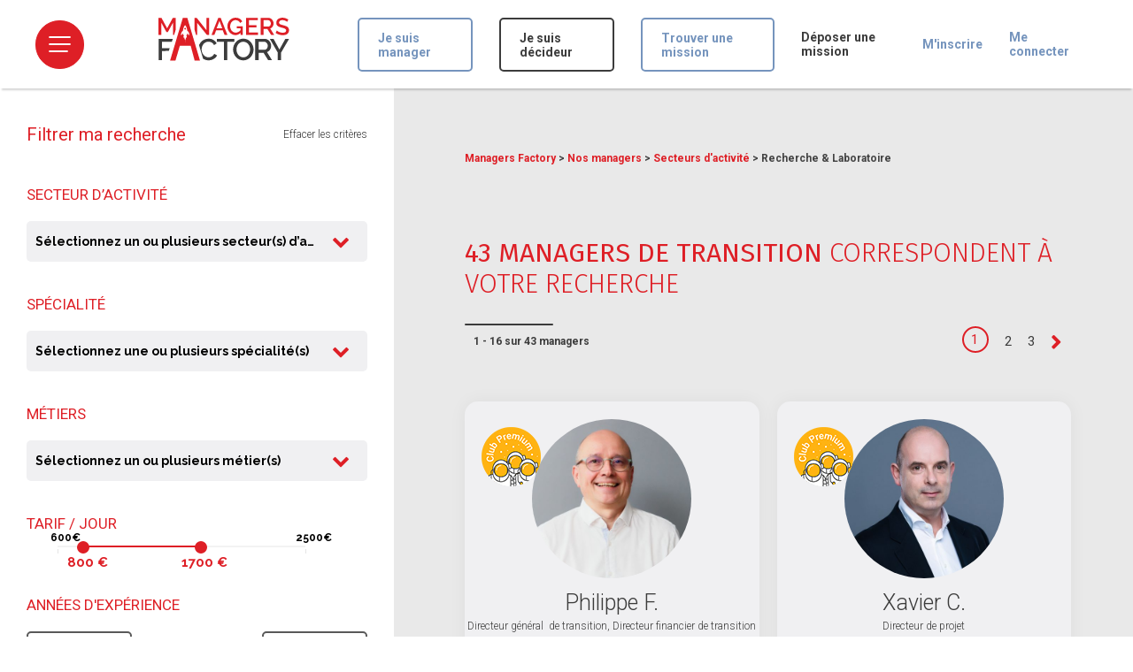

--- FILE ---
content_type: text/html; charset=UTF-8
request_url: https://www.managersfactory.com/recherche/secteurs/recherche-laboratoire/
body_size: 24739
content:
<!DOCTYPE html>
<html lang="fr-FR" class="no-scroll">

<head>
	<!-- Google Tag Manager -->
	<script>
		(function(w, d, s, l, i) {
			w[l] = w[l] || [];
			w[l].push({
				'gtm.start': new Date().getTime(),
				event: 'gtm.js'
			});
			var f = d.getElementsByTagName(s)[0],
				j = d.createElement(s),
				dl = l != 'dataLayer' ? '&l=' + l : '';
			j.async = true;
			j.src =
				'https://www.googletagmanager.com/gtm.js?id=' + i + dl;
			f.parentNode.insertBefore(j, f);
		})(window, document, 'script', 'dataLayer', 'GTM-MB6FGBT');
	</script>
	<!-- End Google Tag Manager -->
				<meta name="robots" content="index,follow" />

			<link rel="canonical" href="https://www.managersfactory.com/recherche/secteurs/recherche-laboratoire/" />
			
							<link rel="next" href="https://www.managersfactory.com/recherche/secteurs/recherche-laboratoire/page/2/" />
			
						<link media="all" href="https://www.managersfactory.com/wp-content/cache/autoptimize/css/autoptimize_08d96d58e3b99f3ef3a8fb58089015ce.css" rel="stylesheet preload" as="style"><link media="screen" href="https://www.managersfactory.com/wp-content/cache/autoptimize/css/autoptimize_b6fd9ec333120ec9786fbfb172de1531.css" rel="stylesheet preload" as="style"><title>ᐅ Managers de Transition | Secteur Recherche & Laboratoire</title>
		<meta name="description" content="Besoin d'un manager de transition spécialiste de la recherche ? ➜ Découvrez nos experts ! ➜ ✅Disponibilité ✅Accompagnement ✅Réactivité">

		<meta property="og:title" content="ᐅ Managers de Transition | Secteur Recherche & Laboratoire" />
		<meta property="og:description" content="Besoin d'un manager de transition spécialiste de la recherche ? ➜ Découvrez nos experts ! ➜ ✅Disponibilité ✅Accompagnement ✅Réactivité" />

		<meta name="twitter:title" content="ᐅ Managers de Transition | Secteur Recherche & Laboratoire" />
		<meta name="twitter:description" content="Besoin d'un manager de transition spécialiste de la recherche ? ➜ Découvrez nos experts ! ➜ ✅Disponibilité ✅Accompagnement ✅Réactivité" />
		<meta http-equiv="X-UA-Compatible" content="IE=edge">
	<meta charset="UTF-8">
	<meta name="google-signin-client_id" content="693925597089-1dimjqc7ekmlg2mhia3ovlasqpvlug6r.apps.googleusercontent.com">
	<meta name="viewport" content="width=device-width, user-scalable=no, initial-scale=1.0, maximum-scale=1.0, minimum-scale=1.0">
	<meta property="og:image" content="https://www.managersfactory.com/wp-content/themes/managersfactory/assets/img/Logo_ManagersFactory.svg" />
	<meta property="og:image:secure_url" content="https://www.managersfactory.com/wp-content/themes/managersfactory/assets/img/Logo_ManagersFactory.svg" />
	<meta property="og:image:width" content="700" />
	<meta property="og:image:height" content="289" />
	<meta property="og:image:alt" content="MF LOGO" />
	<meta property="og:locale" content="fr_FR" />
	<meta property="og:type" content="website" />
		<meta property="og:url" content="https://www.managersfactory.com/recherche/secteurs/recherche-laboratoire" />
	<meta property="og:site_name" content="Managers Factory" />
	<meta name="twitter:card" content="summary_large_image" />
	<meta name="twitter:site" content="@ManagersFactory" />
	<meta name="twitter:image" content="https://www.managersfactory.com/wp-content/uploads/2019/07/logo-managers-factory.png" />
	<meta name="twitter:creator" content="@ManagersFactory" />

	<link rel="shortcut icon" href="https://www.managersfactory.com/wp-content/themes/managersfactory/assets/img/favicon.png" type="image/x-icon" />
	<link rel="stylesheet preload" href="https://use.fontawesome.com/releases/v5.3.1/css/all.css" integrity="sha384-mzrmE5qonljUremFsqc01SB46JvROS7bZs3IO2EmfFsd15uHvIt+Y8vEf7N7fWAU" crossorigin="anonymous">
	<link rel="preconnect" href="https://fonts.gstatic.com">
	<link href="https://fonts.googleapis.com/css2?family=Roboto:wght@300;400;500;700;900&display=swap" rel="stylesheet preload" as="style">
	<link href="https://fonts.googleapis.com/css2?family=Fira+Sans:wght@300;400;500;700;900&display=swap" rel="stylesheet preload" as="style">
	<link href="https://fonts.googleapis.com/css2?family=Raleway:wght@300;400;500;700;900&display=swap" rel="stylesheet preload" as="style">
	<meta name='robots' content='index, follow, max-image-preview:large, max-snippet:-1, max-video-preview:-1' />

	<!-- This site is optimized with the Yoast SEO plugin v24.0 - https://yoast.com/wordpress/plugins/seo/ -->
	<title>Managers Factory</title>
	<meta property="og:locale" content="fr_FR" />
	<meta property="og:type" content="website" />
	<meta property="og:site_name" content="Managers Factory" />
	<meta name="twitter:card" content="summary_large_image" />
	<meta name="twitter:site" content="@ManagersFactory" />
	<!-- / Yoast SEO plugin. -->


<link rel='dns-prefetch' href='//www.google.com' />
<link rel='dns-prefetch' href='//apis.google.com' />
<link rel='dns-prefetch' href='//code.jquery.com' />
<link rel='dns-prefetch' href='//fonts.googleapis.com' />
<link rel='dns-prefetch' href='//cdnjs.cloudflare.com' />
<script type="text/javascript">
/* <![CDATA[ */
window._wpemojiSettings = {"baseUrl":"https:\/\/s.w.org\/images\/core\/emoji\/15.0.3\/72x72\/","ext":".png","svgUrl":"https:\/\/s.w.org\/images\/core\/emoji\/15.0.3\/svg\/","svgExt":".svg","source":{"concatemoji":"https:\/\/www.managersfactory.com\/wp-includes\/js\/wp-emoji-release.min.js"}};
/*! This file is auto-generated */
!function(i,n){var o,s,e;function c(e){try{var t={supportTests:e,timestamp:(new Date).valueOf()};sessionStorage.setItem(o,JSON.stringify(t))}catch(e){}}function p(e,t,n){e.clearRect(0,0,e.canvas.width,e.canvas.height),e.fillText(t,0,0);var t=new Uint32Array(e.getImageData(0,0,e.canvas.width,e.canvas.height).data),r=(e.clearRect(0,0,e.canvas.width,e.canvas.height),e.fillText(n,0,0),new Uint32Array(e.getImageData(0,0,e.canvas.width,e.canvas.height).data));return t.every(function(e,t){return e===r[t]})}function u(e,t,n){switch(t){case"flag":return n(e,"\ud83c\udff3\ufe0f\u200d\u26a7\ufe0f","\ud83c\udff3\ufe0f\u200b\u26a7\ufe0f")?!1:!n(e,"\ud83c\uddfa\ud83c\uddf3","\ud83c\uddfa\u200b\ud83c\uddf3")&&!n(e,"\ud83c\udff4\udb40\udc67\udb40\udc62\udb40\udc65\udb40\udc6e\udb40\udc67\udb40\udc7f","\ud83c\udff4\u200b\udb40\udc67\u200b\udb40\udc62\u200b\udb40\udc65\u200b\udb40\udc6e\u200b\udb40\udc67\u200b\udb40\udc7f");case"emoji":return!n(e,"\ud83d\udc26\u200d\u2b1b","\ud83d\udc26\u200b\u2b1b")}return!1}function f(e,t,n){var r="undefined"!=typeof WorkerGlobalScope&&self instanceof WorkerGlobalScope?new OffscreenCanvas(300,150):i.createElement("canvas"),a=r.getContext("2d",{willReadFrequently:!0}),o=(a.textBaseline="top",a.font="600 32px Arial",{});return e.forEach(function(e){o[e]=t(a,e,n)}),o}function t(e){var t=i.createElement("script");t.src=e,t.defer=!0,i.head.appendChild(t)}"undefined"!=typeof Promise&&(o="wpEmojiSettingsSupports",s=["flag","emoji"],n.supports={everything:!0,everythingExceptFlag:!0},e=new Promise(function(e){i.addEventListener("DOMContentLoaded",e,{once:!0})}),new Promise(function(t){var n=function(){try{var e=JSON.parse(sessionStorage.getItem(o));if("object"==typeof e&&"number"==typeof e.timestamp&&(new Date).valueOf()<e.timestamp+604800&&"object"==typeof e.supportTests)return e.supportTests}catch(e){}return null}();if(!n){if("undefined"!=typeof Worker&&"undefined"!=typeof OffscreenCanvas&&"undefined"!=typeof URL&&URL.createObjectURL&&"undefined"!=typeof Blob)try{var e="postMessage("+f.toString()+"("+[JSON.stringify(s),u.toString(),p.toString()].join(",")+"));",r=new Blob([e],{type:"text/javascript"}),a=new Worker(URL.createObjectURL(r),{name:"wpTestEmojiSupports"});return void(a.onmessage=function(e){c(n=e.data),a.terminate(),t(n)})}catch(e){}c(n=f(s,u,p))}t(n)}).then(function(e){for(var t in e)n.supports[t]=e[t],n.supports.everything=n.supports.everything&&n.supports[t],"flag"!==t&&(n.supports.everythingExceptFlag=n.supports.everythingExceptFlag&&n.supports[t]);n.supports.everythingExceptFlag=n.supports.everythingExceptFlag&&!n.supports.flag,n.DOMReady=!1,n.readyCallback=function(){n.DOMReady=!0}}).then(function(){return e}).then(function(){var e;n.supports.everything||(n.readyCallback(),(e=n.source||{}).concatemoji?t(e.concatemoji):e.wpemoji&&e.twemoji&&(t(e.twemoji),t(e.wpemoji)))}))}((window,document),window._wpemojiSettings);
/* ]]> */
</script>
		
	









<link rel='stylesheet' id='kalam-css' href='https://fonts.googleapis.com/css?family=Kalam%3A700' type='text/css' media='all' />
<link rel='stylesheet' id='Oxygen-css' href='https://fonts.googleapis.com/css?family=Oxygen&#038;ver=1.0' type='text/css' media='all' />


































<link rel='stylesheet' id='Jquery UI CSS-css' href='https://cdnjs.cloudflare.com/ajax/libs/jqueryui/1.12.1/jquery-ui.min.css' type='text/css' media='1' />


<script type="text/javascript" src="https://www.managersfactory.com/wp-includes/js/jquery/jquery.min.js" id="jquery-core-js"></script>
<script type="text/javascript" src="https://www.managersfactory.com/wp-includes/js/jquery/jquery-migrate.min.js" id="jquery-migrate-js"></script>
<script type="text/javascript" src="https://www.managersfactory.com/wp-content/plugins/typerocket//wordpress/assets/typerocket/js/global.js" id="typerocket-scripts-global-js"></script>
<link rel="https://api.w.org/" href="https://www.managersfactory.com/wp-json/" /><link rel="EditURI" type="application/rsd+xml" title="RSD" href="https://www.managersfactory.com/xmlrpc.php?rsd" />


	<!-- Matomo -->
	<script>
		var _paq = window._paq = window._paq || [];
		/* tracker methods like "setCustomDimension" should be called before "trackPageView" */
		_paq.push(['trackPageView']);
		_paq.push(['enableLinkTracking']);
		(function() {
			var u = "//matomo.kookline.net/";
			_paq.push(['setTrackerUrl', u + 'matomo.php']);
			_paq.push(['setSiteId', '9']);
			var d = document,
				g = d.createElement('script'),
				s = d.getElementsByTagName('script')[0];
			g.async = true;
			g.src = u + 'matomo.js';
			s.parentNode.insertBefore(g, s);
		})();
	</script>
	<!-- End Matomo Code -->

</head>


	<body class="blog is-mac loading preload">
		<!-- Google Tag Manager (noscript) -->
		<noscript><iframe src="https://www.googletagmanager.com/ns.html?id=GTM-MB6FGBT" height="0" width="0" style="display:none;visibility:hidden"></iframe></noscript>
		<!-- End Google Tag Manager (noscript) -->
					<div id="loader">
				<img loading="lazy" class="js-inject-me" id="logo-svg" src="https://www.managersfactory.com/wp-content/themes/managersfactory/assets/img/Logo_ManagersFactory.svg" alt="">
			</div>
				<header class="page-header">
			<div class="col-left desktop">
				<div class="btn-menu-burger">
	<div class="icon-menu">
		<div class="bar bar-1"></div>
		<div class="bar bar-2"></div>
		<div class="bar bar-3"></div>
	</div>
	</a>
</div>				<div>
					<a href="https://www.managersfactory.com" class="logo">
						<img loading="lazy" class="js-inject-me" src="https://www.managersfactory.com/wp-content/themes/managersfactory/assets/img/Logo_ManagersFactory.svg" alt="">
					</a>
				</div>
				<div class="search-bar desktop hide">
					<form action="">
						<input type="text" placeholder="Ex : Directeur général, etc..." name="search">
						<button class="btn-recherche" type="submit">
							<i class="fa fa-search"></i>
						</button>
					</form>
				</div>
			</div>
			<div class="header-mobile">
				<div class="btn-menu-burger">
	<div class="icon-menu">
		<div class="bar bar-1"></div>
		<div class="bar bar-2"></div>
		<div class="bar bar-3"></div>
	</div>
	</a>
</div>				<div>
					<a href="https://www.managersfactory.com" class="logo">
						<img loading="lazy" class="js-inject-me" src="https://www.managersfactory.com/wp-content/themes/managersfactory/assets/img/Logo_ManagersFactory.svg" alt="">
					</a>
				</div>
				<div class="search-icon hide">
					<i class="fa fa-search" aria-hidden="true"></i>
				</div>
				<div>
					<a href="/mes-managers/" class="favori">
						<img loading="lazy" class="js-inject-me" src="https://www.managersfactory.com/wp-content/themes/managersfactory/assets/img/stars.svg" alt="">
													<span class="nombre-manager">0</span>
											</a>
				</div>
						</div>

					<div class="col-right">
				<div class="liens-header">
					<a href="https://www.managersfactory.com/managers/" class="kook-btn-carre btn-blue commercialManager-btn">Je suis manager</a>
					<a href="https://www.managersfactory.com/entreprise/" class="kook-btn-carre btn-white btn-decideur">Je suis décideur</a>
					<a href="/toutes-nos-offres-de-missions/" class="kook-btn-carre btn-blue commercialManager-btn">Trouver une mission</a>
					<a href="#" class="link link-white tom-trigger">Déposer une mission</a>
					<a href="/inscription/" rel="nofollow" class="link link-blue">M'inscrire</a>
					<a href="/connexion/" data-class="connexion" rel="nofollow" class="data-modal link link-blue connexion-btn">Me connecter</a>
					<a href="/mes-managers/" class="favori">
						<img loading="lazy" class="js-inject-me" src="https://www.managersfactory.com/wp-content/themes/managersfactory/assets/img/stars.svg" alt="">
													<span class="nombre-manager">0</span>
											</a>
				</div>
			</div>
			</div>
				<div class="search-bar-mobile hide">
			<form action="">
				<input type="text" placeholder="Ex : Directeur général, etc..." name="search">
				<button class="btn-recherche" type="submit">
					<i class="fa fa-search"></i>
				</button>
			</form>
		</div>
		<div class="bg-editing"></div>
		</header>
		<div id="menu">
			<div class="container-menu desktop">
				<nav class="first-level">
	<div class="header-menu">
		<div class="btn-menu-burger">
			<div class="icon-menu content-cross">
				<img src="https://www.managersfactory.com/wp-content/themes/managersfactory/assets/img/cross.svg" class="js-inject-me cross-menu" alt="">
			</div>
		</div>
		<a href="https://www.managersfactory.com" class="logo">
			<img class="js-inject-me" src="https://www.managersfactory.com/wp-content/themes/managersfactory/assets/img/Logo_ManagersFactory.svg" alt="">
		</a>
	</div>
	<div class="container-first-level">
		
			<div class="liens">
				<a href="/managers/" class="blue">Je suis manager</a>
				<a href="/entreprise/">Je suis décideur</a>
				<a href="/toutes-nos-offres-de-missions/">Trouver une mission</a>
				<a href="#" class="tom-trigger">Déposer une mission</a>
				<a href="/inscription/" rel="nofollow" class="blue">M'inscrire</a>
				<a href="/connexion/" rel="nofollow" data-class="connexion" class="data-modal blue connexion-btn">Me connecter</a>
			</div>

		
		<ul class="list-menu" itemscope itemtype="https://www.schema.org/SiteNavigationElement">
							<li class="first-lvl menu-item menu-item-2484 preventDefault menu-item-has-children">
					<a itemprop="url" href="/recherche/secteurs/">
						<span itemprop="name">Secteurs d'activité</span>
													<i class="fa fa-angle-right" aria-hidden="true"></i>
											</a>
				</li>
							<li class="first-lvl menu-item menu-item-2485 preventDefault menu-item-has-children">
					<a itemprop="url" href="/recherche/metiers/">
						<span itemprop="name">Métiers</span>
													<i class="fa fa-angle-right" aria-hidden="true"></i>
											</a>
				</li>
								</ul>
	</div>
</nav><section class="submenus" id="submenus-container">
			<div class="submenu-slide menu-item menu-item-2484 preventDefault menu-item-has-children">
			<ul class="second-lvl-list" itemscope itemtype="https://schema.org/SiteNavigationElement">
															<li class="second-lvl menu-item menu-item-2291 agriculture" itemprop="name">
														<a href="/recherche/secteurs/agriculture-agroalimentaire/" class="isPicto" itemprop="url">

																	<img class="picto-secteur js-inject-me" src="https://www.managersfactory.com/wp-content/themes/managersfactory/assets/img/secteurs/agricultureagroalimentaire.svg" alt="Agriculture / Agroalimentaire" />
									<span class="secondLvlTitle">Agriculture / Agroalimentaire</span>
															</a>
						</li>
											<li class="second-lvl menu-item menu-item-2292 audiovisuel" itemprop="name">
														<a href="/recherche/secteurs/audiovisuel-media-presse/" class="isPicto" itemprop="url">

																	<img class="picto-secteur js-inject-me" src="https://www.managersfactory.com/wp-content/themes/managersfactory/assets/img/secteurs/audiovisuelmdiapresse.svg" alt="Audiovisuel / Média / Presse" />
									<span class="secondLvlTitle">Audiovisuel / Média / Presse</span>
															</a>
						</li>
											<li class="second-lvl menu-item menu-item-2293 audit" itemprop="name">
														<a href="/recherche/secteurs/audit-expertise/" class="isPicto" itemprop="url">

																	<img class="picto-secteur js-inject-me" src="https://www.managersfactory.com/wp-content/themes/managersfactory/assets/img/secteurs/auditexpertise.svg" alt="Audit / Expertise" />
									<span class="secondLvlTitle">Audit / Expertise</span>
															</a>
						</li>
											<li class="second-lvl menu-item menu-item-2294 banque" itemprop="name">
														<a href="/recherche/secteurs/banque-finance-assurance/" class="isPicto" itemprop="url">

																	<img class="picto-secteur js-inject-me" src="https://www.managersfactory.com/wp-content/themes/managersfactory/assets/img/secteurs/banquefinanceassurance.svg" alt="Banque / Finance / Assurance" />
									<span class="secondLvlTitle">Banque / Finance / Assurance</span>
															</a>
						</li>
											<li class="second-lvl menu-item menu-item-3302" itemprop="name">
														<a href="/recherche/secteurs/bois-papier-carton-imprimerie/" class="isPicto" itemprop="url">

																	<img class="picto-secteur js-inject-me" src="https://www.managersfactory.com/wp-content/themes/managersfactory/assets/img/secteurs/boispapiercarteimprimerie.svg" alt="Bois / Papier / Carte / Imprimerie" />
									<span class="secondLvlTitle">Bois / Papier / Carte / Imprimerie</span>
															</a>
						</li>
											<li class="second-lvl menu-item menu-item-2295 btp" itemprop="name">
														<a href="/recherche/secteurs/btp-genie-civil/" class="isPicto" itemprop="url">

																	<img class="picto-secteur js-inject-me" src="https://www.managersfactory.com/wp-content/themes/managersfactory/assets/img/secteurs/btpgniecivil.svg" alt="BTP / Génie Civil" />
									<span class="secondLvlTitle">BTP / Génie Civil</span>
															</a>
						</li>
											<li class="second-lvl menu-item menu-item-3303" itemprop="name">
														<a href="/recherche/secteurs/chimie-petro-chimie/" class="isPicto" itemprop="url">

																	<img class="picto-secteur js-inject-me" src="https://www.managersfactory.com/wp-content/themes/managersfactory/assets/img/secteurs/chimieptro-chimie.svg" alt="Chimie / Pétro-Chimie" />
									<span class="secondLvlTitle">Chimie / Pétro-Chimie</span>
															</a>
						</li>
											<li class="second-lvl menu-item menu-item-3306" itemprop="name">
														<a href="/recherche/secteurs/commerce-negoce-distribution/" class="isPicto" itemprop="url">

																	<img class="picto-secteur js-inject-me" src="https://www.managersfactory.com/wp-content/themes/managersfactory/assets/img/secteurs/commercengocedistribution.svg" alt="Commerce / Négoce / Distribution" />
									<span class="secondLvlTitle">Commerce / Négoce / Distribution</span>
															</a>
						</li>
											<li class="second-lvl menu-item menu-item-2296 communication" itemprop="name">
														<a href="/recherche/secteurs/communication-web/" class="isPicto" itemprop="url">

																	<img class="picto-secteur js-inject-me" src="https://www.managersfactory.com/wp-content/themes/managersfactory/assets/img/secteurs/communicationweb.svg" alt="Communication / Web" />
									<span class="secondLvlTitle">Communication / Web</span>
															</a>
						</li>
											<li class="second-lvl menu-item menu-item-2297 conseil" itemprop="name">
														<a href="/recherche/secteurs/conseil/" class="isPicto" itemprop="url">

																	<img class="picto-secteur js-inject-me" src="https://www.managersfactory.com/wp-content/themes/managersfactory/assets/img/secteurs/conseil.svg" alt="Conseil" />
									<span class="secondLvlTitle">Conseil</span>
															</a>
						</li>
											<li class="second-lvl menu-item menu-item-2298 culture" itemprop="name">
														<a href="/recherche/secteurs/culture/" class="isPicto" itemprop="url">

																	<img class="picto-secteur js-inject-me" src="https://www.managersfactory.com/wp-content/themes/managersfactory/assets/img/secteurs/culture.svg" alt="Culture" />
									<span class="secondLvlTitle">Culture</span>
															</a>
						</li>
											<li class="second-lvl menu-item menu-item-2299 droit" itemprop="name">
														<a href="/recherche/secteurs/droit-mediation-culturelle-expertise/" class="isPicto" itemprop="url">

																	<img class="picto-secteur js-inject-me" src="https://www.managersfactory.com/wp-content/themes/managersfactory/assets/img/secteurs/droitmdiationculturelleexpertise.svg" alt="Droit / Médiation culturelle / Expertise" />
									<span class="secondLvlTitle">Droit / Médiation culturelle / Expertise</span>
															</a>
						</li>
											<li class="second-lvl menu-item menu-item-3299" itemprop="name">
														<a href="/recherche/secteurs/economie-sociale-et-solidaire/" class="isPicto" itemprop="url">

																	<img class="picto-secteur js-inject-me" src="https://www.managersfactory.com/wp-content/themes/managersfactory/assets/img/secteurs/economiesocialeetsolidaire.svg" alt="Economie sociale et solidaire" />
									<span class="secondLvlTitle">Economie sociale et solidaire</span>
															</a>
						</li>
											<li class="second-lvl menu-item menu-item-2300 environnemental" itemprop="name">
														<a href="/recherche/secteurs/environnemental-infrastructure/" class="isPicto" itemprop="url">

																	<img class="picto-secteur js-inject-me" src="https://www.managersfactory.com/wp-content/themes/managersfactory/assets/img/secteurs/environnementalinfrastructure.svg" alt="Environnemental / Infrastructure" />
									<span class="secondLvlTitle">Environnemental / Infrastructure</span>
															</a>
						</li>
											<li class="second-lvl menu-item menu-item-2301 formation" itemprop="name">
														<a href="/recherche/secteurs/formation-enseignement/" class="isPicto" itemprop="url">

																	<img class="picto-secteur js-inject-me" src="https://www.managersfactory.com/wp-content/themes/managersfactory/assets/img/secteurs/formationenseignement.svg" alt="Formation / Enseignement" />
									<span class="secondLvlTitle">Formation / Enseignement</span>
															</a>
						</li>
											<li class="second-lvl menu-item menu-item-2302 hotellerie" itemprop="name">
														<a href="/recherche/secteurs/hotellerie-tourisme/" class="isPicto" itemprop="url">

																	<img class="picto-secteur js-inject-me" src="https://www.managersfactory.com/wp-content/themes/managersfactory/assets/img/secteurs/htellerietourisme.svg" alt="Hôtellerie / Tourisme" />
									<span class="secondLvlTitle">Hôtellerie / Tourisme</span>
															</a>
						</li>
											<li class="second-lvl menu-item menu-item-3298" itemprop="name">
														<a href="/recherche/secteurs/industrie/" class="isPicto" itemprop="url">

																	<img class="picto-secteur js-inject-me" src="https://www.managersfactory.com/wp-content/themes/managersfactory/assets/img/secteurs/industrie.svg" alt="Industrie" />
									<span class="secondLvlTitle">Industrie</span>
															</a>
						</li>
											<li class="second-lvl menu-item menu-item-2303 industrieAEro" itemprop="name">
														<a href="/recherche/secteurs/industrie-aeronautique/" class="isPicto" itemprop="url">

																	<img class="picto-secteur js-inject-me" src="https://www.managersfactory.com/wp-content/themes/managersfactory/assets/img/secteurs/industriearonautique.svg" alt="Industrie aéronautique" />
									<span class="secondLvlTitle">Industrie aéronautique</span>
															</a>
						</li>
											<li class="second-lvl menu-item menu-item-2304 IndustrieAuto" itemprop="name">
														<a href="/recherche/secteurs/industrie-automobile/" class="isPicto" itemprop="url">

																	<img class="picto-secteur js-inject-me" src="https://www.managersfactory.com/wp-content/themes/managersfactory/assets/img/secteurs/industrieautomobile.svg" alt="Industrie automobile" />
									<span class="secondLvlTitle">Industrie automobile</span>
															</a>
						</li>
											<li class="second-lvl menu-item menu-item-2305 industrieElec" itemprop="name">
														<a href="/recherche/secteurs/industrie-electrique-electronique/" class="isPicto" itemprop="url">

																	<img class="picto-secteur js-inject-me" src="https://www.managersfactory.com/wp-content/themes/managersfactory/assets/img/secteurs/industrielectriquelectronique.svg" alt="Industrie électrique / électronique" />
									<span class="secondLvlTitle">Industrie électrique / électronique</span>
															</a>
						</li>
											<li class="second-lvl menu-item menu-item-2306 insdutrieFerro" itemprop="name">
														<a href="/recherche/secteurs/industrie-ferroviaire/" class="isPicto" itemprop="url">

																	<img class="picto-secteur js-inject-me" src="https://www.managersfactory.com/wp-content/themes/managersfactory/assets/img/secteurs/industrieferroviaire.svg" alt="Industrie ferroviaire" />
									<span class="secondLvlTitle">Industrie ferroviaire</span>
															</a>
						</li>
											<li class="second-lvl menu-item menu-item-3308" itemprop="name">
														<a href="/recherche/secteurs/industrie-pharmaceutique-sante/" class="isPicto" itemprop="url">

																	<img class="picto-secteur js-inject-me" src="https://www.managersfactory.com/wp-content/themes/managersfactory/assets/img/secteurs/industriepharmaceutiquesant.svg" alt="Industrie Pharmaceutique / Santé" />
									<span class="secondLvlTitle">Industrie Pharmaceutique / Santé</span>
															</a>
						</li>
											<li class="second-lvl menu-item menu-item-2307 industrieMeta" itemprop="name">
														<a href="/recherche/secteurs/industrie-metallurgique/" class="isPicto" itemprop="url">

																	<img class="picto-secteur js-inject-me" src="https://www.managersfactory.com/wp-content/themes/managersfactory/assets/img/secteurs/industriemtallurgique.svg" alt="Industrie métallurgique" />
									<span class="secondLvlTitle">Industrie métallurgique</span>
															</a>
						</li>
											<li class="second-lvl menu-item menu-item-2308 innovation" itemprop="name">
														<a href="/recherche/secteurs/innovation/" class="isPicto" itemprop="url">

																	<img class="picto-secteur js-inject-me" src="https://www.managersfactory.com/wp-content/themes/managersfactory/assets/img/secteurs/innovation.svg" alt="Innovation" />
									<span class="secondLvlTitle">Innovation</span>
															</a>
						</li>
											<li class="second-lvl menu-item menu-item-2309 international" itemprop="name">
														<a href="/recherche/secteurs/international/" class="isPicto" itemprop="url">

																	<img class="picto-secteur js-inject-me" src="https://www.managersfactory.com/wp-content/themes/managersfactory/assets/img/secteurs/international.svg" alt="International" />
									<span class="secondLvlTitle">International</span>
															</a>
						</li>
											<li class="second-lvl menu-item menu-item-3312" itemprop="name">
														<a href="/recherche/secteurs/luxe/" class="isPicto" itemprop="url">

																	<img class="picto-secteur js-inject-me" src="https://www.managersfactory.com/wp-content/themes/managersfactory/assets/img/secteurs/luxe.svg" alt="Luxe" />
									<span class="secondLvlTitle">Luxe</span>
															</a>
						</li>
											<li class="second-lvl menu-item menu-item-2310 marketing" itemprop="name">
														<a href="/recherche/secteurs/marketing/" class="isPicto" itemprop="url">

																	<img class="picto-secteur js-inject-me" src="https://www.managersfactory.com/wp-content/themes/managersfactory/assets/img/secteurs/marketing.svg" alt="Marketing" />
									<span class="secondLvlTitle">Marketing</span>
															</a>
						</li>
											<li class="second-lvl menu-item menu-item-2311 medicoSocial" itemprop="name">
														<a href="/recherche/secteurs/medico-social/" class="isPicto" itemprop="url">

																	<img class="picto-secteur js-inject-me" src="https://www.managersfactory.com/wp-content/themes/managersfactory/assets/img/secteurs/mdico-social.svg" alt="Médico-Social" />
									<span class="secondLvlTitle">Médico-Social</span>
															</a>
						</li>
											<li class="second-lvl menu-item menu-item-2312 rechercheLaboratoire" itemprop="name">
														<a href="/recherche/secteurs/recherche-laboratoire/" class="isPicto" itemprop="url">

																	<img class="picto-secteur js-inject-me" src="https://www.managersfactory.com/wp-content/themes/managersfactory/assets/img/secteurs/recherchelaboratoire.svg" alt="Recherche & Laboratoire" />
									<span class="secondLvlTitle">Recherche & Laboratoire</span>
															</a>
						</li>
											<li class="second-lvl menu-item menu-item-2313 restauration" itemprop="name">
														<a href="/recherche/secteurs/restauration/" class="isPicto" itemprop="url">

																	<img class="picto-secteur js-inject-me" src="https://www.managersfactory.com/wp-content/themes/managersfactory/assets/img/secteurs/restauration.svg" alt="Restauration" />
									<span class="secondLvlTitle">Restauration</span>
															</a>
						</li>
											<li class="second-lvl menu-item menu-item-3315" itemprop="name">
														<a href="/recherche/secteurs/retail/" class="isPicto" itemprop="url">

																	<img class="picto-secteur js-inject-me" src="https://www.managersfactory.com/wp-content/themes/managersfactory/assets/img/secteurs/retail.svg" alt="Retail" />
									<span class="secondLvlTitle">Retail</span>
															</a>
						</li>
											<li class="second-lvl menu-item menu-item-2314 secteurPublic" itemprop="name">
														<a href="/recherche/secteurs/secteur-public/" class="isPicto" itemprop="url">

																	<img class="picto-secteur js-inject-me" src="https://www.managersfactory.com/wp-content/themes/managersfactory/assets/img/secteurs/secteurpublic.svg" alt="Secteur Public" />
									<span class="secondLvlTitle">Secteur Public</span>
															</a>
						</li>
											<li class="second-lvl menu-item menu-item-2315 systemeInfo" itemprop="name">
														<a href="/recherche/secteurs/systeme-dinformations-it-informatique-tic/" class="isPicto" itemprop="url">

																	<img class="picto-secteur js-inject-me" src="https://www.managersfactory.com/wp-content/themes/managersfactory/assets/img/secteurs/systmedinformationsitinformatiquetic.svg" alt="Système d’informations / IT / Informatique / TIC" />
									<span class="secondLvlTitle">Système d’informations / IT / Informatique / TIC</span>
															</a>
						</li>
											<li class="second-lvl menu-item menu-item-3310" itemprop="name">
														<a href="/recherche/secteurs/textile-habillement-chaussures/" class="isPicto" itemprop="url">

																	<img class="picto-secteur js-inject-me" src="https://www.managersfactory.com/wp-content/themes/managersfactory/assets/img/secteurs/textilehabillementchaussures.svg" alt="Textile / Habillement / Chaussures" />
									<span class="secondLvlTitle">Textile / Habillement / Chaussures</span>
															</a>
						</li>
											<li class="second-lvl menu-item menu-item-2316 transport" itemprop="name">
														<a href="/recherche/secteurs/transport-logistique/" class="isPicto" itemprop="url">

																	<img class="picto-secteur js-inject-me" src="https://www.managersfactory.com/wp-content/themes/managersfactory/assets/img/secteurs/transportlogistique.svg" alt="Transport / Logistique" />
									<span class="secondLvlTitle">Transport / Logistique</span>
															</a>
						</li>
												</ul>
		</div>
			<div class="submenu-slide menu-item menu-item-2485 preventDefault menu-item-has-children">
			<ul class="second-lvl-list" itemscope itemtype="https://schema.org/SiteNavigationElement">
															<li class="second-lvl menu-item menu-item-2421" itemprop="name">
														<a href="/recherche/metiers/directeur-commercial-marketing/" class="isPicto" itemprop="url">

																	<img class="picto-secteur js-inject-me" src="https://www.managersfactory.com/wp-content/themes/managersfactory/assets/img/metiers/directeurcommercialmarketingcommunication.svg" alt="Directeur Commercial / Marketing / Communication" />
									<span class="secondLvlTitle">Directeur Commercial / Marketing / Communication</span>
															</a>
						</li>
											<li class="second-lvl menu-item menu-item-2422" itemprop="name">
														<a href="/recherche/metiers/directeur-de-projet/" class="isPicto" itemprop="url">

																	<img class="picto-secteur js-inject-me" src="https://www.managersfactory.com/wp-content/themes/managersfactory/assets/img/metiers/directeurdeprojet.svg" alt="Directeur de projet" />
									<span class="secondLvlTitle">Directeur de projet</span>
															</a>
						</li>
											<li class="second-lvl menu-item menu-item-2424" itemprop="name">
														<a href="/recherche/metiers/directeur-des-achats-de-transition/" class="isPicto" itemprop="url">

																	<img class="picto-secteur js-inject-me" src="https://www.managersfactory.com/wp-content/themes/managersfactory/assets/img/metiers/directeurdesachatsdetransition.svg" alt="Directeur des achats de transition" />
									<span class="secondLvlTitle">Directeur des achats de transition</span>
															</a>
						</li>
											<li class="second-lvl menu-item menu-item-2426" itemprop="name">
														<a href="/recherche/metiers/directeur-financier-de-transition/" class="isPicto" itemprop="url">

																	<img class="picto-secteur js-inject-me" src="https://www.managersfactory.com/wp-content/themes/managersfactory/assets/img/metiers/directeurfinancierdetransition.svg" alt="Directeur financier de transition" />
									<span class="secondLvlTitle">Directeur financier de transition</span>
															</a>
						</li>
											<li class="second-lvl menu-item menu-item-2427" itemprop="name">
														<a href="/recherche/metiers/directeur-general-de-transition/" class="isPicto" itemprop="url">

																	<img class="picto-secteur js-inject-me" src="https://www.managersfactory.com/wp-content/themes/managersfactory/assets/img/metiers/directeurgnraldetransition.svg" alt="Directeur général  de transition" />
									<span class="secondLvlTitle">Directeur général  de transition</span>
															</a>
						</li>
											<li class="second-lvl menu-item menu-item-2428" itemprop="name">
														<a href="/recherche/metiers/directeur-industriel-de-transition/" class="isPicto" itemprop="url">

																	<img class="picto-secteur js-inject-me" src="https://www.managersfactory.com/wp-content/themes/managersfactory/assets/img/metiers/directeurindustrieldetransition.svg" alt="Directeur industriel de transition" />
									<span class="secondLvlTitle">Directeur industriel de transition</span>
															</a>
						</li>
											<li class="second-lvl menu-item menu-item-2429" itemprop="name">
														<a href="/recherche/metiers/directeur-logistique/" class="isPicto" itemprop="url">

																	<img class="picto-secteur js-inject-me" src="https://www.managersfactory.com/wp-content/themes/managersfactory/assets/img/metiers/directeurlogistique.svg" alt="Directeur logistique" />
									<span class="secondLvlTitle">Directeur logistique</span>
															</a>
						</li>
											<li class="second-lvl menu-item menu-item-2430" itemprop="name">
														<a href="/recherche/metiers/directeur-qualite/" class="isPicto" itemprop="url">

																	<img class="picto-secteur js-inject-me" src="https://www.managersfactory.com/wp-content/themes/managersfactory/assets/img/metiers/directeurqualit.svg" alt="Directeur qualité" />
									<span class="secondLvlTitle">Directeur qualité</span>
															</a>
						</li>
											<li class="second-lvl menu-item menu-item-2434" itemprop="name">
														<a href="/recherche/metiers/directeur-supply-chain-de-transition/" class="isPicto" itemprop="url">

																	<img class="picto-secteur js-inject-me" src="https://www.managersfactory.com/wp-content/themes/managersfactory/assets/img/metiers/directeursupplychaindetransition.svg" alt="Directeur supply chain de transition" />
									<span class="secondLvlTitle">Directeur supply chain de transition</span>
															</a>
						</li>
											<li class="second-lvl menu-item menu-item-2435" itemprop="name">
														<a href="/recherche/metiers/directeur-comptabilite/" class="isPicto" itemprop="url">

																	<img class="picto-secteur js-inject-me" src="https://www.managersfactory.com/wp-content/themes/managersfactory/assets/img/metiers/directeurcomptabilit.svg" alt="Directeur comptabilité" />
									<span class="secondLvlTitle">Directeur comptabilité</span>
															</a>
						</li>
											<li class="second-lvl menu-item menu-item-2437" itemprop="name">
														<a href="/recherche/metiers/directeur-controle-de-gestion/" class="isPicto" itemprop="url">

																	<img class="picto-secteur js-inject-me" src="https://www.managersfactory.com/wp-content/themes/managersfactory/assets/img/metiers/directeurcontrledegestion.svg" alt="Directeur contrôle de gestion" />
									<span class="secondLvlTitle">Directeur contrôle de gestion</span>
															</a>
						</li>
											<li class="second-lvl menu-item menu-item-2438" itemprop="name">
														<a href="/recherche/metiers/drh-de-transition/" class="isPicto" itemprop="url">

																	<img class="picto-secteur js-inject-me" src="https://www.managersfactory.com/wp-content/themes/managersfactory/assets/img/metiers/drhdetransition.svg" alt="DRH de transition" />
									<span class="secondLvlTitle">DRH de transition</span>
															</a>
						</li>
											<li class="second-lvl menu-item menu-item-2439" itemprop="name">
														<a href="/recherche/metiers/dsi-de-transition/" class="isPicto" itemprop="url">

																	<img class="picto-secteur js-inject-me" src="https://www.managersfactory.com/wp-content/themes/managersfactory/assets/img/metiers/dsidetransition.svg" alt="DSI de transition" />
									<span class="secondLvlTitle">DSI de transition</span>
															</a>
						</li>
												</ul>
		</div>
	</section>			</div>
			<div class="container-menu mobile">
				<div class="header-menu">
					<div class="btn-menu-burger">
						<div class="icon-menu content-cross">
							<img loading="lazy" src="https://www.managersfactory.com/wp-content/themes/managersfactory/assets/img/cross.svg" class="js-inject-me cross-menu" alt="">
						</div>
					</div>
					<a href="https://www.managersfactory.com" class="logo">
						<img loading="lazy" class="js-inject-me" src="https://www.managersfactory.com/wp-content/themes/managersfactory/assets/img/Logo_ManagersFactory.svg" alt="">
					</a>
				</div>
				<div class="body-menu">
					<ul class="btn-ajoute">
						<li class="fond-bleu white"><a href="https://www.managersfactory.com/managers/"><img loading="lazy" src='https://www.managersfactory.com/wp-content/themes/managersfactory/assets/img/picto/picto-manager.png' alt="je suis manager" /><span>Je
									suis manager</span></a></li>
						<li class="fond-gris white"><a href="https://www.managersfactory.com/entreprise/"><img loading="lazy" src='https://www.managersfactory.com/wp-content/themes/managersfactory/assets/img/picto/case.png' al="Je suis décideur" /><span>Je
									suis décideur</span></a></li>
						<li class="fond-rouge white"><a href="/toutes-nos-offres-de-missions/"><img loading="lazy" src='https://www.managersfactory.com/wp-content/themes/managersfactory/assets/img/satellite_white.png' /><span>Trouver une mission</span></a></li>
							<li class="gris"><a href="#" class="tom-trigger"><img loading="lazy" src='https://www.managersfactory.com/wp-content/themes/managersfactory/assets/img/picto/files.png' alt="déposer une mission" /><span>Déposer
										une mission</span></a></li>

							
								<li class="bleu"><a href="/inscription/" rel="nofollow"><img loading="lazy" src='https://www.managersfactory.com/wp-content/themes/managersfactory/assets/img/picto/inscrire.png' alt="s'inscrire" /><span>M'inscrire</span></a>
								</li>
								<li class="bleu"><a href="/connexion/" data-class="connexion" class="data-modal connexion-btn" rel="nofollow"><img loading="lazy" src='https://www.managersfactory.com/wp-content/themes/managersfactory/assets/img/picto/connecter.png' alt="se connecter" /><span>Me
											connecter</span></a></li>

												</ul>
					<nav class="menu-menu-principal-container"><ul id="menu-menu-principal" class="menu"><li id="menu-item-2484" class="preventDefault menu-item menu-item-type-custom menu-item-object-custom current-menu-ancestor current-menu-parent menu-item-has-children menu-item-2484"><a href="/recherche/secteurs/">Secteurs d&rsquo;activité</a>
<ul class="sub-menu">
	<li id="menu-item-2291" class="agriculture menu-item menu-item-type-custom menu-item-object-custom menu-item-2291"><a href="/recherche/secteurs/agriculture-agroalimentaire/">Agriculture / Agroalimentaire</a></li>
	<li id="menu-item-2292" class="audiovisuel menu-item menu-item-type-custom menu-item-object-custom menu-item-2292"><a href="/recherche/secteurs/audiovisuel-media-presse/">Audiovisuel / Média / Presse</a></li>
	<li id="menu-item-2293" class="audit menu-item menu-item-type-custom menu-item-object-custom menu-item-2293"><a href="/recherche/secteurs/audit-expertise/">Audit / Expertise</a></li>
	<li id="menu-item-2294" class="banque menu-item menu-item-type-custom menu-item-object-custom menu-item-2294"><a href="/recherche/secteurs/banque-finance-assurance/">Banque / Finance / Assurance</a></li>
	<li id="menu-item-3302" class="menu-item menu-item-type-custom menu-item-object-custom menu-item-3302"><a href="/recherche/secteurs/bois-papier-carton-imprimerie/">Bois / Papier / Carte / Imprimerie</a></li>
	<li id="menu-item-2295" class="btp menu-item menu-item-type-custom menu-item-object-custom menu-item-2295"><a href="/recherche/secteurs/btp-genie-civil/">BTP / Génie Civil</a></li>
	<li id="menu-item-3303" class="menu-item menu-item-type-custom menu-item-object-custom menu-item-3303"><a href="/recherche/secteurs/chimie-petro-chimie/">Chimie / Pétro-Chimie</a></li>
	<li id="menu-item-3306" class="menu-item menu-item-type-custom menu-item-object-custom menu-item-3306"><a href="/recherche/secteurs/commerce-negoce-distribution/">Commerce / Négoce / Distribution</a></li>
	<li id="menu-item-2296" class="communication menu-item menu-item-type-custom menu-item-object-custom menu-item-2296"><a href="/recherche/secteurs/communication-web/">Communication / Web</a></li>
	<li id="menu-item-2297" class="conseil menu-item menu-item-type-custom menu-item-object-custom menu-item-2297"><a href="/recherche/secteurs/conseil/">Conseil</a></li>
	<li id="menu-item-2298" class="culture menu-item menu-item-type-custom menu-item-object-custom menu-item-2298"><a href="/recherche/secteurs/culture/">Culture</a></li>
	<li id="menu-item-2299" class="droit menu-item menu-item-type-custom menu-item-object-custom menu-item-2299"><a href="/recherche/secteurs/droit-mediation-culturelle-expertise/">Droit / Médiation culturelle / Expertise</a></li>
	<li id="menu-item-3299" class="menu-item menu-item-type-custom menu-item-object-custom menu-item-3299"><a href="/recherche/secteurs/economie-sociale-et-solidaire/">Economie sociale et solidaire</a></li>
	<li id="menu-item-2300" class="environnemental menu-item menu-item-type-custom menu-item-object-custom menu-item-2300"><a href="/recherche/secteurs/environnemental-infrastructure/">Environnemental / Infrastructure</a></li>
	<li id="menu-item-2301" class="formation menu-item menu-item-type-custom menu-item-object-custom menu-item-2301"><a href="/recherche/secteurs/formation-enseignement/">Formation / Enseignement</a></li>
	<li id="menu-item-2302" class="hotellerie menu-item menu-item-type-custom menu-item-object-custom menu-item-2302"><a href="/recherche/secteurs/hotellerie-tourisme/">Hôtellerie / Tourisme</a></li>
	<li id="menu-item-3298" class="menu-item menu-item-type-custom menu-item-object-custom menu-item-3298"><a href="/recherche/secteurs/industrie/">Industrie</a></li>
	<li id="menu-item-2303" class="industrieAEro menu-item menu-item-type-custom menu-item-object-custom menu-item-2303"><a href="/recherche/secteurs/industrie-aeronautique/">Industrie aéronautique</a></li>
	<li id="menu-item-2304" class="IndustrieAuto menu-item menu-item-type-custom menu-item-object-custom menu-item-2304"><a href="/recherche/secteurs/industrie-automobile/">Industrie automobile</a></li>
	<li id="menu-item-2305" class="industrieElec menu-item menu-item-type-custom menu-item-object-custom menu-item-2305"><a href="/recherche/secteurs/industrie-electrique-electronique/">Industrie électrique / électronique</a></li>
	<li id="menu-item-2306" class="insdutrieFerro menu-item menu-item-type-custom menu-item-object-custom menu-item-2306"><a href="/recherche/secteurs/industrie-ferroviaire/">Industrie ferroviaire</a></li>
	<li id="menu-item-3308" class="menu-item menu-item-type-custom menu-item-object-custom menu-item-3308"><a href="/recherche/secteurs/industrie-pharmaceutique-sante/">Industrie Pharmaceutique / Santé</a></li>
	<li id="menu-item-2307" class="industrieMeta menu-item menu-item-type-custom menu-item-object-custom menu-item-2307"><a href="/recherche/secteurs/industrie-metallurgique/">Industrie métallurgique</a></li>
	<li id="menu-item-2308" class="innovation menu-item menu-item-type-custom menu-item-object-custom menu-item-2308"><a href="/recherche/secteurs/innovation/">Innovation</a></li>
	<li id="menu-item-2309" class="international menu-item menu-item-type-custom menu-item-object-custom menu-item-2309"><a href="/recherche/secteurs/international/">International</a></li>
	<li id="menu-item-3312" class="menu-item menu-item-type-custom menu-item-object-custom menu-item-3312"><a href="/recherche/secteurs/luxe/">Luxe</a></li>
	<li id="menu-item-2310" class="marketing menu-item menu-item-type-custom menu-item-object-custom menu-item-2310"><a href="/recherche/secteurs/marketing/">Marketing</a></li>
	<li id="menu-item-2311" class="medicoSocial menu-item menu-item-type-custom menu-item-object-custom menu-item-2311"><a href="/recherche/secteurs/medico-social/">Médico-Social</a></li>
	<li id="menu-item-2312" class="rechercheLaboratoire menu-item menu-item-type-custom menu-item-object-custom current-menu-item menu-item-2312"><a href="/recherche/secteurs/recherche-laboratoire/" aria-current="page">Recherche &#038; Laboratoire</a></li>
	<li id="menu-item-2313" class="restauration menu-item menu-item-type-custom menu-item-object-custom menu-item-2313"><a href="/recherche/secteurs/restauration/">Restauration</a></li>
	<li id="menu-item-3315" class="menu-item menu-item-type-custom menu-item-object-custom menu-item-3315"><a href="/recherche/secteurs/retail/">Retail</a></li>
	<li id="menu-item-2314" class="secteurPublic menu-item menu-item-type-custom menu-item-object-custom menu-item-2314"><a href="/recherche/secteurs/secteur-public/">Secteur Public</a></li>
	<li id="menu-item-2315" class="systemeInfo menu-item menu-item-type-custom menu-item-object-custom menu-item-2315"><a href="/recherche/secteurs/systeme-dinformations-it-informatique-tic/">Système d’informations / IT / Informatique / TIC</a></li>
	<li id="menu-item-3310" class="menu-item menu-item-type-custom menu-item-object-custom menu-item-3310"><a href="/recherche/secteurs/textile-habillement-chaussures/">Textile / Habillement / Chaussures</a></li>
	<li id="menu-item-2316" class="transport menu-item menu-item-type-custom menu-item-object-custom menu-item-2316"><a href="/recherche/secteurs/transport-logistique/">Transport / Logistique</a></li>
</ul>
</li>
<li id="menu-item-2485" class="preventDefault menu-item menu-item-type-custom menu-item-object-custom menu-item-has-children menu-item-2485"><a href="/recherche/metiers/">Métiers</a>
<ul class="sub-menu">
	<li id="menu-item-2421" class="menu-item menu-item-type-custom menu-item-object-custom menu-item-2421"><a href="/recherche/metiers/directeur-commercial-marketing/">Directeur Commercial / Marketing / Communication</a></li>
	<li id="menu-item-2422" class="menu-item menu-item-type-custom menu-item-object-custom menu-item-2422"><a href="/recherche/metiers/directeur-de-projet/">Directeur de projet</a></li>
	<li id="menu-item-2424" class="menu-item menu-item-type-custom menu-item-object-custom menu-item-2424"><a href="/recherche/metiers/directeur-des-achats-de-transition/">Directeur des achats de transition</a></li>
	<li id="menu-item-2426" class="menu-item menu-item-type-custom menu-item-object-custom menu-item-2426"><a href="/recherche/metiers/directeur-financier-de-transition/">Directeur financier de transition</a></li>
	<li id="menu-item-2427" class="menu-item menu-item-type-custom menu-item-object-custom menu-item-2427"><a href="/recherche/metiers/directeur-general-de-transition/">Directeur général  de transition</a></li>
	<li id="menu-item-2428" class="menu-item menu-item-type-custom menu-item-object-custom menu-item-2428"><a href="/recherche/metiers/directeur-industriel-de-transition/">Directeur industriel de transition</a></li>
	<li id="menu-item-2429" class="menu-item menu-item-type-custom menu-item-object-custom menu-item-2429"><a href="/recherche/metiers/directeur-logistique/">Directeur logistique</a></li>
	<li id="menu-item-2430" class="menu-item menu-item-type-custom menu-item-object-custom menu-item-2430"><a href="/recherche/metiers/directeur-qualite/">Directeur qualité</a></li>
	<li id="menu-item-2434" class="menu-item menu-item-type-custom menu-item-object-custom menu-item-2434"><a href="/recherche/metiers/directeur-supply-chain-de-transition/">Directeur supply chain de transition</a></li>
	<li id="menu-item-2435" class="menu-item menu-item-type-custom menu-item-object-custom menu-item-2435"><a href="/recherche/metiers/directeur-comptabilite/">Directeur comptabilité</a></li>
	<li id="menu-item-2437" class="menu-item menu-item-type-custom menu-item-object-custom menu-item-2437"><a href="/recherche/metiers/directeur-controle-de-gestion/">Directeur contrôle de gestion</a></li>
	<li id="menu-item-2438" class="menu-item menu-item-type-custom menu-item-object-custom menu-item-2438"><a href="/recherche/metiers/drh-de-transition/">DRH de transition</a></li>
	<li id="menu-item-2439" class="menu-item menu-item-type-custom menu-item-object-custom menu-item-2439"><a href="/recherche/metiers/dsi-de-transition/">DSI de transition</a></li>
</ul>
</li>
</ul></nav>				</div>
			</div>
		</div>
		<div class="full-fixed visible" id="js-spinner">
			<div class="sk-folding-cube">
				<div class="sk-cube1 sk-cube"></div>
				<div class="sk-cube2 sk-cube"></div>
				<div class="sk-cube4 sk-cube"></div>
				<div class="sk-cube3 sk-cube"></div>
			</div>
		</div>
				<!-- start page-body -->
		<section id="page-body">
<section  id="page-search">
    <div class="filtres">
        <div class="vm-search-button close-filters-vm">
                <span>Fermer</span> 
                <div class="icon-close">
                    <div class="bar bar-1"></div>
                    <div class="bar bar-2"></div>
                </div>
        </div>
		<div class="titre">
			Filtrer ma recherche
		</div>
		<span class="remove-filters">Effacer les critères</span>
		<div class="ligne secteurs">
			<span class="titre-filtre">secteur d’activité</span>
			<div class="container-input">
				<div class="secteurs-dropdown multi-select">
	<span class="secteurs dropdown-placeholder kook-btn-carre btn-red">Sélectionnez  un ou plusieurs secteur(s) d’activité</span>
	<ul class="dropdown-list">
				<li class="dropdown-item" data-item-id="agriculture-agroalimentaire">
			<label class="form-checkbox">
				<div class="input-container">
					<input class="form-checkbox-input" type="checkbox" value="agriculture-agroalimentaire">
					<span class="check"></span>
					<span class="label">Agriculture / Agroalimentaire</span>
				</div>
			</label>
		</li>
				<li class="dropdown-item" data-item-id="audiovisuel-media-presse">
			<label class="form-checkbox">
				<div class="input-container">
					<input class="form-checkbox-input" type="checkbox" value="audiovisuel-media-presse">
					<span class="check"></span>
					<span class="label">Audiovisuel / Média / Presse</span>
				</div>
			</label>
		</li>
				<li class="dropdown-item" data-item-id="audit-expertise">
			<label class="form-checkbox">
				<div class="input-container">
					<input class="form-checkbox-input" type="checkbox" value="audit-expertise">
					<span class="check"></span>
					<span class="label">Audit / Expertise</span>
				</div>
			</label>
		</li>
				<li class="dropdown-item" data-item-id="banque-finance-assurance">
			<label class="form-checkbox">
				<div class="input-container">
					<input class="form-checkbox-input" type="checkbox" value="banque-finance-assurance">
					<span class="check"></span>
					<span class="label">Banque / Finance / Assurance</span>
				</div>
			</label>
		</li>
				<li class="dropdown-item" data-item-id="btp-genie-civil">
			<label class="form-checkbox">
				<div class="input-container">
					<input class="form-checkbox-input" type="checkbox" value="btp-genie-civil">
					<span class="check"></span>
					<span class="label">BTP / Génie Civil</span>
				</div>
			</label>
		</li>
				<li class="dropdown-item" data-item-id="communication-web">
			<label class="form-checkbox">
				<div class="input-container">
					<input class="form-checkbox-input" type="checkbox" value="communication-web">
					<span class="check"></span>
					<span class="label">Communication / Web</span>
				</div>
			</label>
		</li>
				<li class="dropdown-item" data-item-id="conseil">
			<label class="form-checkbox">
				<div class="input-container">
					<input class="form-checkbox-input" type="checkbox" value="conseil">
					<span class="check"></span>
					<span class="label">Conseil</span>
				</div>
			</label>
		</li>
				<li class="dropdown-item" data-item-id="culture">
			<label class="form-checkbox">
				<div class="input-container">
					<input class="form-checkbox-input" type="checkbox" value="culture">
					<span class="check"></span>
					<span class="label">Culture</span>
				</div>
			</label>
		</li>
				<li class="dropdown-item" data-item-id="droit-mediation-culturelle-expertise">
			<label class="form-checkbox">
				<div class="input-container">
					<input class="form-checkbox-input" type="checkbox" value="droit-mediation-culturelle-expertise">
					<span class="check"></span>
					<span class="label">Droit / Médiation culturelle / Expertise</span>
				</div>
			</label>
		</li>
				<li class="dropdown-item" data-item-id="environnemental-infrastructure">
			<label class="form-checkbox">
				<div class="input-container">
					<input class="form-checkbox-input" type="checkbox" value="environnemental-infrastructure">
					<span class="check"></span>
					<span class="label">Environnemental / Infrastructure</span>
				</div>
			</label>
		</li>
				<li class="dropdown-item" data-item-id="formation-enseignement">
			<label class="form-checkbox">
				<div class="input-container">
					<input class="form-checkbox-input" type="checkbox" value="formation-enseignement">
					<span class="check"></span>
					<span class="label">Formation / Enseignement</span>
				</div>
			</label>
		</li>
				<li class="dropdown-item" data-item-id="hotellerie-tourisme">
			<label class="form-checkbox">
				<div class="input-container">
					<input class="form-checkbox-input" type="checkbox" value="hotellerie-tourisme">
					<span class="check"></span>
					<span class="label">Hôtellerie / Tourisme</span>
				</div>
			</label>
		</li>
				<li class="dropdown-item" data-item-id="industrie-aeronautique">
			<label class="form-checkbox">
				<div class="input-container">
					<input class="form-checkbox-input" type="checkbox" value="industrie-aeronautique">
					<span class="check"></span>
					<span class="label">Industrie aéronautique</span>
				</div>
			</label>
		</li>
				<li class="dropdown-item" data-item-id="industrie-automobile">
			<label class="form-checkbox">
				<div class="input-container">
					<input class="form-checkbox-input" type="checkbox" value="industrie-automobile">
					<span class="check"></span>
					<span class="label">Industrie automobile</span>
				</div>
			</label>
		</li>
				<li class="dropdown-item" data-item-id="industrie-electrique-electronique">
			<label class="form-checkbox">
				<div class="input-container">
					<input class="form-checkbox-input" type="checkbox" value="industrie-electrique-electronique">
					<span class="check"></span>
					<span class="label">Industrie électrique / électronique</span>
				</div>
			</label>
		</li>
				<li class="dropdown-item" data-item-id="industrie-ferroviaire">
			<label class="form-checkbox">
				<div class="input-container">
					<input class="form-checkbox-input" type="checkbox" value="industrie-ferroviaire">
					<span class="check"></span>
					<span class="label">Industrie ferroviaire</span>
				</div>
			</label>
		</li>
				<li class="dropdown-item" data-item-id="industrie-metallurgique">
			<label class="form-checkbox">
				<div class="input-container">
					<input class="form-checkbox-input" type="checkbox" value="industrie-metallurgique">
					<span class="check"></span>
					<span class="label">Industrie métallurgique</span>
				</div>
			</label>
		</li>
				<li class="dropdown-item" data-item-id="innovation">
			<label class="form-checkbox">
				<div class="input-container">
					<input class="form-checkbox-input" type="checkbox" value="innovation">
					<span class="check"></span>
					<span class="label">Innovation</span>
				</div>
			</label>
		</li>
				<li class="dropdown-item" data-item-id="international">
			<label class="form-checkbox">
				<div class="input-container">
					<input class="form-checkbox-input" type="checkbox" value="international">
					<span class="check"></span>
					<span class="label">International</span>
				</div>
			</label>
		</li>
				<li class="dropdown-item" data-item-id="marketing">
			<label class="form-checkbox">
				<div class="input-container">
					<input class="form-checkbox-input" type="checkbox" value="marketing">
					<span class="check"></span>
					<span class="label">Marketing</span>
				</div>
			</label>
		</li>
				<li class="dropdown-item" data-item-id="medico-social">
			<label class="form-checkbox">
				<div class="input-container">
					<input class="form-checkbox-input" type="checkbox" value="medico-social">
					<span class="check"></span>
					<span class="label">Médico-Social</span>
				</div>
			</label>
		</li>
				<li class="dropdown-item" data-item-id="recherche-laboratoire">
			<label class="form-checkbox">
				<div class="input-container">
					<input class="form-checkbox-input" type="checkbox" value="recherche-laboratoire">
					<span class="check"></span>
					<span class="label">Recherche & Laboratoire</span>
				</div>
			</label>
		</li>
				<li class="dropdown-item" data-item-id="restauration">
			<label class="form-checkbox">
				<div class="input-container">
					<input class="form-checkbox-input" type="checkbox" value="restauration">
					<span class="check"></span>
					<span class="label">Restauration</span>
				</div>
			</label>
		</li>
				<li class="dropdown-item" data-item-id="secteur-public">
			<label class="form-checkbox">
				<div class="input-container">
					<input class="form-checkbox-input" type="checkbox" value="secteur-public">
					<span class="check"></span>
					<span class="label">Secteur Public</span>
				</div>
			</label>
		</li>
				<li class="dropdown-item" data-item-id="systeme-dinformations-it-informatique-tic">
			<label class="form-checkbox">
				<div class="input-container">
					<input class="form-checkbox-input" type="checkbox" value="systeme-dinformations-it-informatique-tic">
					<span class="check"></span>
					<span class="label">Système d’informations / IT / Informatique / TIC</span>
				</div>
			</label>
		</li>
				<li class="dropdown-item" data-item-id="transport-logistique">
			<label class="form-checkbox">
				<div class="input-container">
					<input class="form-checkbox-input" type="checkbox" value="transport-logistique">
					<span class="check"></span>
					<span class="label">Transport / Logistique</span>
				</div>
			</label>
		</li>
				<li class="dropdown-item" data-item-id="industrie">
			<label class="form-checkbox">
				<div class="input-container">
					<input class="form-checkbox-input" type="checkbox" value="industrie">
					<span class="check"></span>
					<span class="label">Industrie</span>
				</div>
			</label>
		</li>
				<li class="dropdown-item" data-item-id="economie-sociale-et-solidaire">
			<label class="form-checkbox">
				<div class="input-container">
					<input class="form-checkbox-input" type="checkbox" value="economie-sociale-et-solidaire">
					<span class="check"></span>
					<span class="label">Economie sociale et solidaire</span>
				</div>
			</label>
		</li>
				<li class="dropdown-item" data-item-id="bois-papier-carton-imprimerie">
			<label class="form-checkbox">
				<div class="input-container">
					<input class="form-checkbox-input" type="checkbox" value="bois-papier-carton-imprimerie">
					<span class="check"></span>
					<span class="label">Bois / Papier / Carte / Imprimerie</span>
				</div>
			</label>
		</li>
				<li class="dropdown-item" data-item-id="chimie-petro-chimie">
			<label class="form-checkbox">
				<div class="input-container">
					<input class="form-checkbox-input" type="checkbox" value="chimie-petro-chimie">
					<span class="check"></span>
					<span class="label">Chimie / Pétro-Chimie</span>
				</div>
			</label>
		</li>
				<li class="dropdown-item" data-item-id="commerce-negoce-distribution">
			<label class="form-checkbox">
				<div class="input-container">
					<input class="form-checkbox-input" type="checkbox" value="commerce-negoce-distribution">
					<span class="check"></span>
					<span class="label">Commerce / Négoce / Distribution</span>
				</div>
			</label>
		</li>
				<li class="dropdown-item" data-item-id="industrie-pharmaceutique-sante">
			<label class="form-checkbox">
				<div class="input-container">
					<input class="form-checkbox-input" type="checkbox" value="industrie-pharmaceutique-sante">
					<span class="check"></span>
					<span class="label">Industrie Pharmaceutique / Santé</span>
				</div>
			</label>
		</li>
				<li class="dropdown-item" data-item-id="textile-habillement-chaussures">
			<label class="form-checkbox">
				<div class="input-container">
					<input class="form-checkbox-input" type="checkbox" value="textile-habillement-chaussures">
					<span class="check"></span>
					<span class="label">Textile / Habillement / Chaussures</span>
				</div>
			</label>
		</li>
				<li class="dropdown-item" data-item-id="luxe">
			<label class="form-checkbox">
				<div class="input-container">
					<input class="form-checkbox-input" type="checkbox" value="luxe">
					<span class="check"></span>
					<span class="label">Luxe</span>
				</div>
			</label>
		</li>
				<li class="dropdown-item" data-item-id="retail">
			<label class="form-checkbox">
				<div class="input-container">
					<input class="form-checkbox-input" type="checkbox" value="retail">
					<span class="check"></span>
					<span class="label">Retail</span>
				</div>
			</label>
		</li>
					</ul>
</div>			</div>
		</div>
		<div class="ligne specialites">
			<span class="titre-filtre">Spécialité</span>
			<div class="container-input">
				<div class="specialites-dropdown multi-select">
	<span class="specialites dropdown-placeholder kook-btn-carre btn-red">Sélectionnez une ou plusieurs spécialité(s)</span>
	<ul class="dropdown-list">
				<li class="dropdown-item" data-item-id="amelioration-continue">
			<label class="form-checkbox">
				<div class="input-container">
					<input class="form-checkbox-input" type="checkbox" value="amelioration-continue">
					<span class="check"></span>
					<span class="label">Amélioration continue</span>
				</div>
			</label>
		</li>
				<li class="dropdown-item" data-item-id="analyse-strategique-developpement-strategique">
			<label class="form-checkbox">
				<div class="input-container">
					<input class="form-checkbox-input" type="checkbox" value="analyse-strategique-developpement-strategique">
					<span class="check"></span>
					<span class="label">Analyse stratégique Développement stratégique</span>
				</div>
			</label>
		</li>
				<li class="dropdown-item" data-item-id="certification">
			<label class="form-checkbox">
				<div class="input-container">
					<input class="form-checkbox-input" type="checkbox" value="certification">
					<span class="check"></span>
					<span class="label">Certification</span>
				</div>
			</label>
		</li>
				<li class="dropdown-item" data-item-id="conduite-du-changement">
			<label class="form-checkbox">
				<div class="input-container">
					<input class="form-checkbox-input" type="checkbox" value="conduite-du-changement">
					<span class="check"></span>
					<span class="label">Conduite du changement</span>
				</div>
			</label>
		</li>
				<li class="dropdown-item" data-item-id="fusion-acquisition">
			<label class="form-checkbox">
				<div class="input-container">
					<input class="form-checkbox-input" type="checkbox" value="fusion-acquisition">
					<span class="check"></span>
					<span class="label">Fusion-acquisition</span>
				</div>
			</label>
		</li>
				<li class="dropdown-item" data-item-id="gestion-de-crise">
			<label class="form-checkbox">
				<div class="input-container">
					<input class="form-checkbox-input" type="checkbox" value="gestion-de-crise">
					<span class="check"></span>
					<span class="label">Gestion de crise</span>
				</div>
			</label>
		</li>
				<li class="dropdown-item" data-item-id="gestion-de-la-croissance">
			<label class="form-checkbox">
				<div class="input-container">
					<input class="form-checkbox-input" type="checkbox" value="gestion-de-la-croissance">
					<span class="check"></span>
					<span class="label">Gestion de la croissance</span>
				</div>
			</label>
		</li>
				<li class="dropdown-item" data-item-id="gestion-de-la-decroissance">
			<label class="form-checkbox">
				<div class="input-container">
					<input class="form-checkbox-input" type="checkbox" value="gestion-de-la-decroissance">
					<span class="check"></span>
					<span class="label">Gestion de la décroissance</span>
				</div>
			</label>
		</li>
				<li class="dropdown-item" data-item-id="gestion-de-projet">
			<label class="form-checkbox">
				<div class="input-container">
					<input class="form-checkbox-input" type="checkbox" value="gestion-de-projet">
					<span class="check"></span>
					<span class="label">Gestion de projet</span>
				</div>
			</label>
		</li>
				<li class="dropdown-item" data-item-id="management">
			<label class="form-checkbox">
				<div class="input-container">
					<input class="form-checkbox-input" type="checkbox" value="management">
					<span class="check"></span>
					<span class="label">Management</span>
				</div>
			</label>
		</li>
				<li class="dropdown-item" data-item-id="management-de-la-performance">
			<label class="form-checkbox">
				<div class="input-container">
					<input class="form-checkbox-input" type="checkbox" value="management-de-la-performance">
					<span class="check"></span>
					<span class="label">Management  de la performance</span>
				</div>
			</label>
		</li>
				<li class="dropdown-item" data-item-id="retournement-redressement-restructuration">
			<label class="form-checkbox">
				<div class="input-container">
					<input class="form-checkbox-input" type="checkbox" value="retournement-redressement-restructuration">
					<span class="check"></span>
					<span class="label">Retournement / redressement / restructuration </span>
				</div>
			</label>
		</li>
				<li class="dropdown-item" data-item-id="vacance-de-poste">
			<label class="form-checkbox">
				<div class="input-container">
					<input class="form-checkbox-input" type="checkbox" value="vacance-de-poste">
					<span class="check"></span>
					<span class="label">Vacance de poste</span>
				</div>
			</label>
		</li>
					</ul>
</div>			</div>
		</div>
		<div class="ligne metiers">
			<span class="titre-filtre">métiers</span>
			<div class="container-input">
				<div class="metiers-dropdown multi-select">
	<span class="metiers dropdown-placeholder kook-btn-carre btn-red">Sélectionnez un ou plusieurs métier(s)</span>
	<ul class="dropdown-list">
				<li class="dropdown-item" data-item-id="directeur-commercial-marketing">
			<label class="form-checkbox">
				<div class="input-container">
					<input class="form-checkbox-input" type="checkbox" value="directeur-commercial-marketing">
					<span class="check"></span>
					<span class="label">Directeur Commercial / Marketing / Communication</span>
				</div>
			</label>
		</li>
				<li class="dropdown-item" data-item-id="directeur-de-projet">
			<label class="form-checkbox">
				<div class="input-container">
					<input class="form-checkbox-input" type="checkbox" value="directeur-de-projet">
					<span class="check"></span>
					<span class="label">Directeur de projet</span>
				</div>
			</label>
		</li>
				<li class="dropdown-item" data-item-id="directeur-des-achats-de-transition">
			<label class="form-checkbox">
				<div class="input-container">
					<input class="form-checkbox-input" type="checkbox" value="directeur-des-achats-de-transition">
					<span class="check"></span>
					<span class="label">Directeur des achats de transition</span>
				</div>
			</label>
		</li>
				<li class="dropdown-item" data-item-id="directeur-financier-de-transition">
			<label class="form-checkbox">
				<div class="input-container">
					<input class="form-checkbox-input" type="checkbox" value="directeur-financier-de-transition">
					<span class="check"></span>
					<span class="label">Directeur financier  de transition</span>
				</div>
			</label>
		</li>
				<li class="dropdown-item" data-item-id="directeur-general-de-transition">
			<label class="form-checkbox">
				<div class="input-container">
					<input class="form-checkbox-input" type="checkbox" value="directeur-general-de-transition">
					<span class="check"></span>
					<span class="label">Directeur général  de transition</span>
				</div>
			</label>
		</li>
				<li class="dropdown-item" data-item-id="directeur-industriel-de-transition">
			<label class="form-checkbox">
				<div class="input-container">
					<input class="form-checkbox-input" type="checkbox" value="directeur-industriel-de-transition">
					<span class="check"></span>
					<span class="label">Directeur industriel de transition</span>
				</div>
			</label>
		</li>
				<li class="dropdown-item" data-item-id="directeur-logistique">
			<label class="form-checkbox">
				<div class="input-container">
					<input class="form-checkbox-input" type="checkbox" value="directeur-logistique">
					<span class="check"></span>
					<span class="label">Directeur logistique</span>
				</div>
			</label>
		</li>
				<li class="dropdown-item" data-item-id="directeur-qualite">
			<label class="form-checkbox">
				<div class="input-container">
					<input class="form-checkbox-input" type="checkbox" value="directeur-qualite">
					<span class="check"></span>
					<span class="label">Directeur qualité</span>
				</div>
			</label>
		</li>
				<li class="dropdown-item" data-item-id="directeur-supply-chain-de-transition">
			<label class="form-checkbox">
				<div class="input-container">
					<input class="form-checkbox-input" type="checkbox" value="directeur-supply-chain-de-transition">
					<span class="check"></span>
					<span class="label">Directeur supply chain de transition</span>
				</div>
			</label>
		</li>
				<li class="dropdown-item" data-item-id="directeur-comptabilite">
			<label class="form-checkbox">
				<div class="input-container">
					<input class="form-checkbox-input" type="checkbox" value="directeur-comptabilite">
					<span class="check"></span>
					<span class="label">Directeur comptabilité</span>
				</div>
			</label>
		</li>
				<li class="dropdown-item" data-item-id="directeur-controle-de-gestion">
			<label class="form-checkbox">
				<div class="input-container">
					<input class="form-checkbox-input" type="checkbox" value="directeur-controle-de-gestion">
					<span class="check"></span>
					<span class="label">Directeur contrôle de gestion</span>
				</div>
			</label>
		</li>
				<li class="dropdown-item" data-item-id="drh-de-transition">
			<label class="form-checkbox">
				<div class="input-container">
					<input class="form-checkbox-input" type="checkbox" value="drh-de-transition">
					<span class="check"></span>
					<span class="label">DRH de transition</span>
				</div>
			</label>
		</li>
				<li class="dropdown-item" data-item-id="dsi-de-transition">
			<label class="form-checkbox">
				<div class="input-container">
					<input class="form-checkbox-input" type="checkbox" value="dsi-de-transition">
					<span class="check"></span>
					<span class="label">DSI de transition</span>
				</div>
			</label>
		</li>
					</ul>
</div>			</div>
		</div>
		<div class="ligne tarif">
			<span class="titre-filtre">Tarif / jour</span>
			<div class="container-input">
				<input type="hidden" value="" name="tarrif" />
			</div>
		</div>
		<div class="ligne experience">
			<span class="titre-filtre">années d'expérience</span>
			<div class="container-input">
				<button class="kook-btn-carre black-bg-white no-hover" value="15_30">15 à 30 ans</button>
				<button class="kook-btn-carre black-bg-white no-hover" value="30_">+ de 30 ans </button>
			</div>
		</div>
		<div class="ligne dispo when-expanded">
			<span class="titre-filtre">Disponible à partir de</span>
			<div class="container-colone">
				<div class="colone mois">
					<span class="label">Mois</span>
					<div class="select mois">
						<select name="mois" class="liste">
						<option value="">--</option>
							<option value="" disabled selected class="default">Jan.</option>
															<option value="0">Jan.</option>
															<option value="1">Fév.</option>
															<option value="2">Mars</option>
															<option value="3">Avr.</option>
															<option value="4">Mai</option>
															<option value="5">Juin</option>
															<option value="6">Jui.</option>
															<option value="7">Août</option>
															<option value="8">Sep.</option>
															<option value="9">Oct.</option>
															<option value="10">Nov.</option>
															<option value="11">Déc.</option>
													</select>
					</div>
				</div>
				<div class="colone annee">
					<span class="label">Année</span>
					<div class="select annee">
						<select name="annee" class="liste">
														<option value="">--</option>
							<option value="" disabled selected class="default">2026</option>
															<option value="2026">2026</option>
															<option value="2027">2027</option>
															<option value="2028">2028</option>
															<option value="2029">2029</option>
													</select>
					</div>
				</div>
			</div>
		</div>
		<div class="ligne duo when-expanded">
			<div class="container-colone">
				<div class="colone lieu">
					<span class="titre-filtre">Lieu de vie</span>
					<div class="container-input">
						<div class="placeLifes-dropdown multi-select">
	<span class="placeLifes dropdown-placeholder kook-btn-carre btn-red">Sélectionnez</span>
	<ul class="dropdown-list">
				<li class="dropdown-item" data-item-id="ALSACE">
			<label class="form-checkbox">
				<div class="input-container">
					<input class="form-checkbox-input" type="checkbox" value="ALSACE">
					<span class="check"></span>
					<span class="label">ALSACE</span>
				</div>
			</label>
		</li>
				<li class="dropdown-item" data-item-id="AQUITAINE">
			<label class="form-checkbox">
				<div class="input-container">
					<input class="form-checkbox-input" type="checkbox" value="AQUITAINE">
					<span class="check"></span>
					<span class="label">AQUITAINE</span>
				</div>
			</label>
		</li>
				<li class="dropdown-item" data-item-id="AUVERGNE">
			<label class="form-checkbox">
				<div class="input-container">
					<input class="form-checkbox-input" type="checkbox" value="AUVERGNE">
					<span class="check"></span>
					<span class="label">AUVERGNE</span>
				</div>
			</label>
		</li>
				<li class="dropdown-item" data-item-id="BASSE-NORMANDIE">
			<label class="form-checkbox">
				<div class="input-container">
					<input class="form-checkbox-input" type="checkbox" value="BASSE-NORMANDIE">
					<span class="check"></span>
					<span class="label">BASSE-NORMANDIE</span>
				</div>
			</label>
		</li>
				<li class="dropdown-item" data-item-id="BOURGOGNE">
			<label class="form-checkbox">
				<div class="input-container">
					<input class="form-checkbox-input" type="checkbox" value="BOURGOGNE">
					<span class="check"></span>
					<span class="label">BOURGOGNE</span>
				</div>
			</label>
		</li>
				<li class="dropdown-item" data-item-id="BRETAGNE">
			<label class="form-checkbox">
				<div class="input-container">
					<input class="form-checkbox-input" type="checkbox" value="BRETAGNE">
					<span class="check"></span>
					<span class="label">BRETAGNE</span>
				</div>
			</label>
		</li>
				<li class="dropdown-item" data-item-id="CENTRE">
			<label class="form-checkbox">
				<div class="input-container">
					<input class="form-checkbox-input" type="checkbox" value="CENTRE">
					<span class="check"></span>
					<span class="label">CENTRE</span>
				</div>
			</label>
		</li>
				<li class="dropdown-item" data-item-id="CHAMPAGNE-ARDENNE">
			<label class="form-checkbox">
				<div class="input-container">
					<input class="form-checkbox-input" type="checkbox" value="CHAMPAGNE-ARDENNE">
					<span class="check"></span>
					<span class="label">CHAMPAGNE-ARDENNE</span>
				</div>
			</label>
		</li>
				<li class="dropdown-item" data-item-id="FRANCHE-COMTE">
			<label class="form-checkbox">
				<div class="input-container">
					<input class="form-checkbox-input" type="checkbox" value="FRANCHE-COMTE">
					<span class="check"></span>
					<span class="label">FRANCHE-COMTE</span>
				</div>
			</label>
		</li>
				<li class="dropdown-item" data-item-id="GUADELOUPE">
			<label class="form-checkbox">
				<div class="input-container">
					<input class="form-checkbox-input" type="checkbox" value="GUADELOUPE">
					<span class="check"></span>
					<span class="label">GUADELOUPE</span>
				</div>
			</label>
		</li>
				<li class="dropdown-item" data-item-id="HAUTE-NORMANDIE">
			<label class="form-checkbox">
				<div class="input-container">
					<input class="form-checkbox-input" type="checkbox" value="HAUTE-NORMANDIE">
					<span class="check"></span>
					<span class="label">HAUTE-NORMANDIE</span>
				</div>
			</label>
		</li>
				<li class="dropdown-item" data-item-id="ILE-DE-FRANCE">
			<label class="form-checkbox">
				<div class="input-container">
					<input class="form-checkbox-input" type="checkbox" value="ILE-DE-FRANCE">
					<span class="check"></span>
					<span class="label">ILE-DE-FRANCE</span>
				</div>
			</label>
		</li>
				<li class="dropdown-item" data-item-id="LANGUEDOC-ROUSSILLON">
			<label class="form-checkbox">
				<div class="input-container">
					<input class="form-checkbox-input" type="checkbox" value="LANGUEDOC-ROUSSILLON">
					<span class="check"></span>
					<span class="label">LANGUEDOC-ROUSSILLON</span>
				</div>
			</label>
		</li>
				<li class="dropdown-item" data-item-id="LIMOUSIN">
			<label class="form-checkbox">
				<div class="input-container">
					<input class="form-checkbox-input" type="checkbox" value="LIMOUSIN">
					<span class="check"></span>
					<span class="label">LIMOUSIN</span>
				</div>
			</label>
		</li>
				<li class="dropdown-item" data-item-id="LORRAINE">
			<label class="form-checkbox">
				<div class="input-container">
					<input class="form-checkbox-input" type="checkbox" value="LORRAINE">
					<span class="check"></span>
					<span class="label">LORRAINE</span>
				</div>
			</label>
		</li>
				<li class="dropdown-item" data-item-id="MARTINIQUE">
			<label class="form-checkbox">
				<div class="input-container">
					<input class="form-checkbox-input" type="checkbox" value="MARTINIQUE">
					<span class="check"></span>
					<span class="label">MARTINIQUE</span>
				</div>
			</label>
		</li>
				<li class="dropdown-item" data-item-id="MIDI-PYRENEES">
			<label class="form-checkbox">
				<div class="input-container">
					<input class="form-checkbox-input" type="checkbox" value="MIDI-PYRENEES">
					<span class="check"></span>
					<span class="label">MIDI-PYRENEES</span>
				</div>
			</label>
		</li>
				<li class="dropdown-item" data-item-id="NORD-PAS-DE-CALAIS">
			<label class="form-checkbox">
				<div class="input-container">
					<input class="form-checkbox-input" type="checkbox" value="NORD-PAS-DE-CALAIS">
					<span class="check"></span>
					<span class="label">NORD-PAS-DE-CALAIS</span>
				</div>
			</label>
		</li>
				<li class="dropdown-item" data-item-id="PAYS DE LA LOIRE">
			<label class="form-checkbox">
				<div class="input-container">
					<input class="form-checkbox-input" type="checkbox" value="PAYS DE LA LOIRE">
					<span class="check"></span>
					<span class="label">PAYS DE LA LOIRE</span>
				</div>
			</label>
		</li>
				<li class="dropdown-item" data-item-id="PICARDIE">
			<label class="form-checkbox">
				<div class="input-container">
					<input class="form-checkbox-input" type="checkbox" value="PICARDIE">
					<span class="check"></span>
					<span class="label">PICARDIE</span>
				</div>
			</label>
		</li>
				<li class="dropdown-item" data-item-id="POITOU-CHARENTES">
			<label class="form-checkbox">
				<div class="input-container">
					<input class="form-checkbox-input" type="checkbox" value="POITOU-CHARENTES">
					<span class="check"></span>
					<span class="label">POITOU-CHARENTES</span>
				</div>
			</label>
		</li>
				<li class="dropdown-item" data-item-id="PROVENCE-ALPES-COTE D'AZUR">
			<label class="form-checkbox">
				<div class="input-container">
					<input class="form-checkbox-input" type="checkbox" value="PROVENCE-ALPES-COTE D'AZUR">
					<span class="check"></span>
					<span class="label">PROVENCE-ALPES-COTE D'AZUR</span>
				</div>
			</label>
		</li>
				<li class="dropdown-item" data-item-id="RHONE-ALPES">
			<label class="form-checkbox">
				<div class="input-container">
					<input class="form-checkbox-input" type="checkbox" value="RHONE-ALPES">
					<span class="check"></span>
					<span class="label">RHONE-ALPES</span>
				</div>
			</label>
		</li>
					</ul>
</div>					</div>
				</div>
				<div class="colone mobilite">
					<span class="titre-filtre">Mobilité</span>
					<div class="container-input">
						<div class="select mobilite">
							<select name="mobilite" class="liste">
								<option value="" selected class="default">Sélectionnez</option>
								<option value="">--</option>
																	<option value="1">Nationale</option>
																	<option value="2">Européenne</option>
																	<option value="3">Internationale</option>
															</select>
						</div>
					</div>
				</div>
			</div>
		</div>
		<div class="ligne diplome when-expanded">
			<span class="titre-filtre">Diplôme(s) optenu(s)</span>
			<div class="container-input">
				<div class="select diplome">
					<select name="diplome" class="liste">
						<option value="" disabled selected class="default">Sélectionnez</option>
						<option value="">--</option>
													<option value="1">Niveau IV (Bac)</option>
													<option value="2">Niveau III (DUT, BTS, Bac+2)</option>
													<option value="3">Niveau II (Licence, Maîtrise, Bac+4)</option>
													<option value="4">Niveau I (Masters, Doctorat, Diplôme Grandes écoles)</option>
													<option value="5">Certification</option>
													<option value="6">Certificat de Qualification Professionnelle</option>
											</select>
				</div>
			</div>
		</div>
		<div class="ligne langue when-expanded">
			<span class="titre-filtre">Langue</span>
			<div class="container-input">
				<div class="select langue">
					<select name="langue" class="liste">
						<option value="" disabled selected class="default">Sélectionnez une langue</option>
						<option value="">--</option>
													<option value="135">Allemand</option>
													<option value="85">Anglais</option>
													<option value="165">Arabe</option>
													<option value="202">Biélorusse</option>
													<option value="141">Chinois</option>
													<option value="138">Coréen</option>
													<option value="86">Espagnol</option>
													<option value="87">Français</option>
													<option value="197">Grec</option>
													<option value="189">Hongrois</option>
													<option value="179">Indonésien</option>
													<option value="88">Italien</option>
													<option value="134">Japonais</option>
													<option value="149">Polonais</option>
													<option value="132">Portugais</option>
													<option value="159">Roumain</option>
													<option value="133">Russe</option>
													<option value="167">Serbe</option>
													<option value="196">Tchèque</option>
													<option value="144">Turc</option>
													<option value="151">Ukrainien</option>
													<option value="139">Vietnamien</option>
											</select>
				</div>
			</div>
		</div>
		<div class="ligne btn-more-less">
			<button class="kook-btn-carre black-bg-white btn-more no-hover">
				<span>+</span>Afficher plus de filtres
			</button>
			<button class="kook-btn-carre black-bg-white btn-less no-hover">
				<span>-</span>Afficher moins de filtres
			</button>
        </div>
        <div class="vm-search-button search-filters-vm">
            <span>Filtrer ma recherche</span> 
            <div class="icon-valid">
                <div class="bar bar-1"></div>
                <div class="bar bar-2"></div>
            </div>
        </div>
    </div>
    
    <div class="vm-search-button show-filters-vm">
        <span>Filtrer ma recherche</span> 
        <div class="icon-valid">
            <div class="bar bar-1"></div>
            <div class="bar bar-2"></div>
            <div class="bar bar-3"></div>
        </div>
    </div>
	        <div class="search-results">
		<div class="bloc-manager">
    <div class="breadcrumbsTP breadcrumbs" typeof="BreadcrumbList" vocab="https://schema.org/">
        <span property="itemListElement" typeof="ListItem">
          <a property="item" typeof="WebPage" title="Retour à l'accueil" href="https://www.managersfactory.com" class="home">
					  <span property="name">Managers Factory</span>
				  </a>
				  <meta property="position" content="1">
        </span>
        >
                <span property="itemListElement" typeof="ListItem" class="post post-post current-item">
          <a property="item" typeof="WebPage" title="Recherche" href="/recherche/" class="post-root post post-post">
            <span property="name">Nos managers</span>
          </a>
          <meta property="position" content="2">
        </span>
          >
                      
            <span property="itemListElement" typeof="ListItem" class="post post-post current-item">
              <a property="item" typeof="WebPage" title="Secteurs d'activité" href="/recherche/secteurs/" class="post-root post post-post">
                <span property="name">Secteurs d'activité</span>
              </a>
              <meta property="position" content="3">
            </span>
            >
            <!-- <span class="post post-post current-item">Recherche & Laboratoire</span> -->
            <span property="itemListElement" typeof="ListItem" class="post post-post current-item">
              <a property="item" typeof="WebPage" href="#" class="last-item">
                <span property="name">Recherche & Laboratoire</span>
              </a>
              <meta property="position" content="4">
            </span>
                      </div>
    <div class="bloc-title">
                        <h1 class='title-section '><span>43 MANAGERS DE TRANSITION </span>
						correspondent à votre recherche</h1>    </div>

    
    
    <div class="pagination-container">
        <div class="pagination-nb">1 - 16 sur 43 managers</div>
        <div class="pagination-content">
            
                                <a class="current"><div>1</div></a>
                                <a href="">2</a>
                                <a href="">3</a>
                        
                            <i class="fa fa-angle-right" aria-hidden="true"></i>
                    </div>
    </div>
    <div class="expert-container">
        <a class="expert" data-id="568" href="/profil/568/philippe/">
	<div class="image-profil" style="background-image: url(https://www.managersfactory.com/wp-content/uploads/avatarsmanagers/568_philippe_1564750341.jpg);">
	</div>
			<img class="new" src="https://www.managersfactory.com/wp-content/themes/managersfactory/assets/img/badge_premium_low.png" srcset="https://www.managersfactory.com/wp-content/themes/managersfactory/assets/img/badge_premium.png 2x" title="Ce manager est formé au management de transition" alt="badge premium" />
		<p class="expert-titre">Philippe F.</p>
	<p class="expert-poste">Directeur général  de transition, Directeur financier  de transition</p>
	<div class="expert-description">
		<p class="prix">de <span>1000€</span> à
			<span>1250€</span>/jour
		</p>
		<div class="flexy">
			<div class="expert-experience">
				<p class="expert-experienceChiffre">32</p>
				<p class="expert-experienceText">Années d'expérience</p>
			</div>
			<p class="expert-dispo">Disponible à partir de
				<span> </span>
			</p>
		</div>
		<div class="spec">
			<div href="#19">International</div><div href="#22">Recherche & Laboratoire</div><div href="#5">BTP / Génie Civil</div><div href="#17">Industrie métallurgique</div><div href="#">+1</div>		</div>
		<div class="expert-btn">
			<div class="expert-profilBtn">
				Voir le profil			</div>
						<div href="#" class="expert-favorisBtn  " data-idManager="568">
				<img class="js-inject-me" src="https://www.managersfactory.com/wp-content/themes/managersfactory/assets/img/stars.svg" alt="">
			</div>
		</div>
	</div>
</a><a class="expert" data-id="1172" href="/profil/1172/xavier/">
	<div class="image-profil" style="background-image: url(https://www.managersfactory.com/wp-content/uploads/avatarsmanagers/1172_xavier_1610040789.jpg);">
	</div>
			<img class="new" src="https://www.managersfactory.com/wp-content/themes/managersfactory/assets/img/badge_premium_low.png" srcset="https://www.managersfactory.com/wp-content/themes/managersfactory/assets/img/badge_premium.png 2x" title="Ce manager est formé au management de transition" alt="badge premium" />
		<p class="expert-titre">Xavier C.</p>
	<p class="expert-poste">Directeur de projet</p>
	<div class="expert-description">
		<p class="prix">de <span>1050€</span> à
			<span>1400€</span>/jour
		</p>
		<div class="flexy">
			<div class="expert-experience">
				<p class="expert-experienceChiffre"></p>
				<p class="expert-experienceText">Années d'expérience</p>
			</div>
			<p class="expert-dispo">Disponible à partir de
				<span>Janvier 2026</span>
			</p>
		</div>
		<div class="spec">
			<div href="#25">Système d’informatio...</div><div href="#13">Industrie aéronautique</div><div href="#18">Innovation</div><div href="#22">Recherche & Laboratoire</div><div href="#">+1</div>		</div>
		<div class="expert-btn">
			<div class="expert-profilBtn">
				Voir le profil			</div>
						<div href="#" class="expert-favorisBtn  " data-idManager="1172">
				<img class="js-inject-me" src="https://www.managersfactory.com/wp-content/themes/managersfactory/assets/img/stars.svg" alt="">
			</div>
		</div>
	</div>
</a><a class="expert" data-id="2659" href="/profil/2659/pierre/">
	<div class="image-profil" style="background-image: url(https://www.managersfactory.com/wp-content/uploads/avatarsmanagers/2659_pierre_1578306211.png);">
	</div>
			<img class="new" src="https://www.managersfactory.com/wp-content/themes/managersfactory/assets/img/badge_premium_low.png" srcset="https://www.managersfactory.com/wp-content/themes/managersfactory/assets/img/badge_premium.png 2x" title="Ce manager est formé au management de transition" alt="badge premium" />
		<p class="expert-titre">Pierre B.</p>
	<p class="expert-poste">Directeur Commercial / Marketing / Communication, Directeur de projet, Directeur général  de transition</p>
	<div class="expert-description">
		<p class="prix">de <span>905€</span> à
			<span>1131€</span>/jour
		</p>
		<div class="flexy">
			<div class="expert-experience">
				<p class="expert-experienceChiffre">25</p>
				<p class="expert-experienceText">Années d'expérience</p>
			</div>
			<p class="expert-dispo">Disponible à partir de
				<span>Janvier 2026</span>
			</p>
		</div>
		<div class="spec">
			<div href="#7">Conseil</div><div href="#25">Système d’informatio...</div><div href="#21">Médico-Social</div><div href="#18">Innovation</div><div href="#">+1</div>		</div>
		<div class="expert-btn">
			<div class="expert-profilBtn">
				Voir le profil			</div>
						<div href="#" class="expert-favorisBtn  " data-idManager="2659">
				<img class="js-inject-me" src="https://www.managersfactory.com/wp-content/themes/managersfactory/assets/img/stars.svg" alt="">
			</div>
		</div>
	</div>
</a><a class="expert" data-id="2948" href="/profil/2948/christian/">
	<div class="image-profil" style="background-image: url(https://www.managersfactory.com/wp-content/uploads/avatarsmanagers/2948_christian_1608375837.JPG);">
	</div>
			<img class="new" src="https://www.managersfactory.com/wp-content/themes/managersfactory/assets/img/badge_premium_low.png" srcset="https://www.managersfactory.com/wp-content/themes/managersfactory/assets/img/badge_premium.png 2x" title="Ce manager est formé au management de transition" alt="badge premium" />
		<p class="expert-titre">CHRISTIAN D.</p>
	<p class="expert-poste">Directeur général  de transition, Directeur industriel de transition, Directeur supply chain de transition</p>
	<div class="expert-description">
		<p class="prix">de <span>1298€</span> à
			<span>1731€</span>/jour
		</p>
		<div class="flexy">
			<div class="expert-experience">
				<p class="expert-experienceChiffre">40</p>
				<p class="expert-experienceText">Années d'expérience</p>
			</div>
			<p class="expert-dispo">Disponible à partir de
				<span>Janvier 2026</span>
			</p>
		</div>
		<div class="spec">
			<div href="#15">Industrie électrique /...</div><div href="#22">Recherche & Laboratoire</div><div href="#18">Innovation</div><div href="#19">International</div><div href="#">+1</div>		</div>
		<div class="expert-btn">
			<div class="expert-profilBtn">
				Voir le profil			</div>
						<div href="#" class="expert-favorisBtn  " data-idManager="2948">
				<img class="js-inject-me" src="https://www.managersfactory.com/wp-content/themes/managersfactory/assets/img/stars.svg" alt="">
			</div>
		</div>
	</div>
</a><a class="expert" data-id="618" href="/profil/618/valerie/">
	<div class="image-profil" style="background-image: url(https://www.managersfactory.com/wp-content/uploads/avatarsmanagers/618_valrie_1567420480.jpg);">
	</div>
			<img class="new" src="https://www.managersfactory.com/wp-content/themes/managersfactory/assets/img/badge_premium_low.png" srcset="https://www.managersfactory.com/wp-content/themes/managersfactory/assets/img/badge_premium.png 2x" title="Ce manager est formé au management de transition" alt="badge premium" />
		<p class="expert-titre">Valérie C.</p>
	<p class="expert-poste">Directeur général  de transition</p>
	<div class="expert-description">
		<p class="prix">de <span>1000€</span> à
			<span>1250€</span>/jour
		</p>
		<div class="flexy">
			<div class="expert-experience">
				<p class="expert-experienceChiffre">30</p>
				<p class="expert-experienceText">Années d'expérience</p>
			</div>
			<p class="expert-dispo">Disponible à partir de
				<span> </span>
			</p>
		</div>
		<div class="spec">
			<div href="#7">Conseil</div><div href="#18">Innovation</div><div href="#22">Recherche & Laboratoire</div><div href="#20">Marketing</div>		</div>
		<div class="expert-btn">
			<div class="expert-profilBtn">
				Voir le profil			</div>
						<div href="#" class="expert-favorisBtn  " data-idManager="618">
				<img class="js-inject-me" src="https://www.managersfactory.com/wp-content/themes/managersfactory/assets/img/stars.svg" alt="">
			</div>
		</div>
	</div>
</a><a class="expert" data-id="712" href="/profil/712/dominique/">
	<div class="image-profil" style="background-image: url(https://www.managersfactory.com/wp-content/uploads/avatarsmanagers/default.png);">
	</div>
		<p class="expert-titre">Dominique  H.</p>
	<p class="expert-poste">DRH de transition</p>
	<div class="expert-description">
		<p class="prix">de <span>675€</span> à
			<span>900€</span>/jour
		</p>
		<div class="flexy">
			<div class="expert-experience">
				<p class="expert-experienceChiffre">25</p>
				<p class="expert-experienceText">Années d'expérience</p>
			</div>
			<p class="expert-dispo">Disponible à partir de
				<span>Janvier 2026</span>
			</p>
		</div>
		<div class="spec">
			<div href="#1">Agriculture / Agroalime...</div><div href="#4">Banque / Finance / Assu...</div><div href="#17">Industrie métallurgique</div><div href="#15">Industrie électrique /...</div><div href="#">+1</div>		</div>
		<div class="expert-btn">
			<div class="expert-profilBtn">
				Voir le profil			</div>
						<div href="#" class="expert-favorisBtn  " data-idManager="712">
				<img class="js-inject-me" src="https://www.managersfactory.com/wp-content/themes/managersfactory/assets/img/stars.svg" alt="">
			</div>
		</div>
	</div>
</a><a class="expert" data-id="2571" href="/profil/2571/jean-luc/">
	<div class="image-profil" style="background-image: url(https://www.managersfactory.com/wp-content/uploads/avatarsmanagers/2571_jean-luc_1576510164.jpg);">
	</div>
		<p class="expert-titre">Jean-Luc J.</p>
	<p class="expert-poste">Directeur de projet, Directeur industriel de transition</p>
	<div class="expert-description">
		<p class="prix">de <span>975€</span> à
			<span>1300€</span>/jour
		</p>
		<div class="flexy">
			<div class="expert-experience">
				<p class="expert-experienceChiffre"></p>
				<p class="expert-experienceText">Années d'expérience</p>
			</div>
			<p class="expert-dispo">Disponible à partir de
				<span>Janvier 2026</span>
			</p>
		</div>
		<div class="spec">
			<div href="#17">Industrie métallurgique</div><div href="#19">International</div><div href="#13">Industrie aéronautique</div><div href="#5">BTP / Génie Civil</div><div href="#">+1</div>		</div>
		<div class="expert-btn">
			<div class="expert-profilBtn">
				Voir le profil			</div>
						<div href="#" class="expert-favorisBtn  " data-idManager="2571">
				<img class="js-inject-me" src="https://www.managersfactory.com/wp-content/themes/managersfactory/assets/img/stars.svg" alt="">
			</div>
		</div>
	</div>
</a><a class="expert" data-id="2652" href="/profil/2652/philippe/">
	<div class="image-profil" style="background-image: url(https://www.managersfactory.com/wp-content/uploads/avatarsmanagers/default.png);">
	</div>
		<p class="expert-titre">Philippe  B.</p>
	<p class="expert-poste">Directeur général  de transition, Directeur industriel de transition, Directeur de projet</p>
	<div class="expert-description">
		<p class="prix">de <span>939€</span> à
			<span>1252€</span>/jour
		</p>
		<div class="flexy">
			<div class="expert-experience">
				<p class="expert-experienceChiffre"></p>
				<p class="expert-experienceText">Années d'expérience</p>
			</div>
			<p class="expert-dispo">Disponible à partir de
				<span> </span>
			</p>
		</div>
		<div class="spec">
			<div href="#17">Industrie métallurgique</div><div href="#19">International</div><div href="#22">Recherche & Laboratoire</div><div href="#7">Conseil</div><div href="#">+1</div>		</div>
		<div class="expert-btn">
			<div class="expert-profilBtn">
				Voir le profil			</div>
						<div href="#" class="expert-favorisBtn  " data-idManager="2652">
				<img class="js-inject-me" src="https://www.managersfactory.com/wp-content/themes/managersfactory/assets/img/stars.svg" alt="">
			</div>
		</div>
	</div>
</a><a class="expert" data-id="2637" href="/profil/2637/christophe/">
	<div class="image-profil" style="background-image: url(https://www.managersfactory.com/wp-content/uploads/avatarsmanagers/2637_christophe_1577261593.png);">
	</div>
		<p class="expert-titre">Christophe R.</p>
	<p class="expert-poste">Directeur qualité</p>
	<div class="expert-description">
		<p class="prix">de <span>758€</span> à
			<span>1010€</span>/jour
		</p>
		<div class="flexy">
			<div class="expert-experience">
				<p class="expert-experienceChiffre">30</p>
				<p class="expert-experienceText">Années d'expérience</p>
			</div>
			<p class="expert-dispo">Disponible à partir de
				<span>Janvier 2026</span>
			</p>
		</div>
		<div class="spec">
			<div href="#1">Agriculture / Agroalime...</div><div href="#3">Audit / Expertise</div><div href="#7">Conseil</div><div href="#22">Recherche & Laboratoire</div><div href="#">+1</div>		</div>
		<div class="expert-btn">
			<div class="expert-profilBtn">
				Voir le profil			</div>
						<div href="#" class="expert-favorisBtn  " data-idManager="2637">
				<img class="js-inject-me" src="https://www.managersfactory.com/wp-content/themes/managersfactory/assets/img/stars.svg" alt="">
			</div>
		</div>
	</div>
</a><a class="expert" data-id="2635" href="/profil/2635/alain/">
	<div class="image-profil" style="background-image: url(https://www.managersfactory.com/wp-content/uploads/avatarsmanagers/2635_alain_1576643454.jpg);">
	</div>
		<p class="expert-titre">ALAIN B.</p>
	<p class="expert-poste">Directeur de projet, Directeur industriel de transition, Directeur qualité</p>
	<div class="expert-description">
		<p class="prix">de <span>902€</span> à
			<span>1128€</span>/jour
		</p>
		<div class="flexy">
			<div class="expert-experience">
				<p class="expert-experienceChiffre"></p>
				<p class="expert-experienceText">Années d'expérience</p>
			</div>
			<p class="expert-dispo">Disponible à partir de
				<span>Janvier 2026</span>
			</p>
		</div>
		<div class="spec">
			<div href="#19">International</div><div href="#7">Conseil</div><div href="#17">Industrie métallurgique</div><div href="#25">Système d’informatio...</div><div href="#">+1</div>		</div>
		<div class="expert-btn">
			<div class="expert-profilBtn">
				Voir le profil			</div>
						<div href="#" class="expert-favorisBtn  " data-idManager="2635">
				<img class="js-inject-me" src="https://www.managersfactory.com/wp-content/themes/managersfactory/assets/img/stars.svg" alt="">
			</div>
		</div>
	</div>
</a><a class="expert" data-id="2618" href="/profil/2618/herve/">
	<div class="image-profil" style="background-image: url(https://www.managersfactory.com/wp-content/uploads/avatarsmanagers/default.png);">
	</div>
		<p class="expert-titre">Hervé M.</p>
	<p class="expert-poste">Directeur financier  de transition, Directeur contrôle de gestion</p>
	<div class="expert-description">
		<p class="prix">de <span>999€</span> à
			<span>1249€</span>/jour
		</p>
		<div class="flexy">
			<div class="expert-experience">
				<p class="expert-experienceChiffre"></p>
				<p class="expert-experienceText">Années d'expérience</p>
			</div>
			<p class="expert-dispo">Disponible à partir de
				<span>Janvier 2026</span>
			</p>
		</div>
		<div class="spec">
			<div href="#17">Industrie métallurgique</div><div href="#19">International</div><div href="#26">Transport / Logistique</div><div href="#22">Recherche & Laboratoire</div><div href="#">+1</div>		</div>
		<div class="expert-btn">
			<div class="expert-profilBtn">
				Voir le profil			</div>
						<div href="#" class="expert-favorisBtn  " data-idManager="2618">
				<img class="js-inject-me" src="https://www.managersfactory.com/wp-content/themes/managersfactory/assets/img/stars.svg" alt="">
			</div>
		</div>
	</div>
</a><a class="expert" data-id="2545" href="/profil/2545/pierre-david/">
	<div class="image-profil" style="background-image: url(https://www.managersfactory.com/wp-content/uploads/avatarsmanagers/2545_pierre-david_1576359435.jpg);">
	</div>
		<p class="expert-titre">Pierre-David K.</p>
	<p class="expert-poste">Directeur financier  de transition</p>
	<div class="expert-description">
		<p class="prix">de <span>902€</span> à
			<span>1128€</span>/jour
		</p>
		<div class="flexy">
			<div class="expert-experience">
				<p class="expert-experienceChiffre">20</p>
				<p class="expert-experienceText">Années d'expérience</p>
			</div>
			<p class="expert-dispo">Disponible à partir de
				<span>Janvier 2026</span>
			</p>
		</div>
		<div class="spec">
			<div href="#1">Agriculture / Agroalime...</div><div href="#22">Recherche & Laboratoire</div><div href="#26">Transport / Logistique</div><div href="#10">Environnemental / Infra...</div><div href="#">+1</div>		</div>
		<div class="expert-btn">
			<div class="expert-profilBtn">
				Voir le profil			</div>
						<div href="#" class="expert-favorisBtn  " data-idManager="2545">
				<img class="js-inject-me" src="https://www.managersfactory.com/wp-content/themes/managersfactory/assets/img/stars.svg" alt="">
			</div>
		</div>
	</div>
</a><a class="expert" data-id="2597" href="/profil/2597/frederic/">
	<div class="image-profil" style="background-image: url(https://www.managersfactory.com/wp-content/uploads/avatarsmanagers/2597_frdric_1576519971.png);">
	</div>
		<p class="expert-titre">Frédéric M.</p>
	<p class="expert-poste">DSI de transition, Directeur de projet, Directeur général  de transition</p>
	<div class="expert-description">
		<p class="prix">de <span>1202€</span> à
			<span>1503€</span>/jour
		</p>
		<div class="flexy">
			<div class="expert-experience">
				<p class="expert-experienceChiffre">23</p>
				<p class="expert-experienceText">Années d'expérience</p>
			</div>
			<p class="expert-dispo">Disponible à partir de
				<span>Janvier 2026</span>
			</p>
		</div>
		<div class="spec">
			<div href="#7">Conseil</div><div href="#10">Environnemental / Infra...</div><div href="#19">International</div><div href="#25">Système d’informatio...</div><div href="#">+1</div>		</div>
		<div class="expert-btn">
			<div class="expert-profilBtn">
				Voir le profil			</div>
						<div href="#" class="expert-favorisBtn  " data-idManager="2597">
				<img class="js-inject-me" src="https://www.managersfactory.com/wp-content/themes/managersfactory/assets/img/stars.svg" alt="">
			</div>
		</div>
	</div>
</a><a class="expert" data-id="2613" href="/profil/2613/thomas/">
	<div class="image-profil" style="background-image: url(https://www.managersfactory.com/wp-content/uploads/avatarsmanagers/2613_thomas_1576571318.jpg);">
	</div>
		<p class="expert-titre">THOMAS G.</p>
	<p class="expert-poste">Directeur Commercial / Marketing / Communication</p>
	<div class="expert-description">
		<p class="prix">de <span>600€</span> à
			<span>750€</span>/jour
		</p>
		<div class="flexy">
			<div class="expert-experience">
				<p class="expert-experienceChiffre">26</p>
				<p class="expert-experienceText">Années d'expérience</p>
			</div>
			<p class="expert-dispo">Disponible à partir de
				<span>Janvier 2026</span>
			</p>
		</div>
		<div class="spec">
			<div href="#1">Agriculture / Agroalime...</div><div href="#22">Recherche & Laboratoire</div>		</div>
		<div class="expert-btn">
			<div class="expert-profilBtn">
				Voir le profil			</div>
						<div href="#" class="expert-favorisBtn  " data-idManager="2613">
				<img class="js-inject-me" src="https://www.managersfactory.com/wp-content/themes/managersfactory/assets/img/stars.svg" alt="">
			</div>
		</div>
	</div>
</a><a class="expert" data-id="2683" href="/profil/2683/thierry/">
	<div class="image-profil" style="background-image: url(https://www.managersfactory.com/wp-content/uploads/avatarsmanagers/2683_thierry_1577456771.jpg);">
	</div>
		<p class="expert-titre">thierry g.</p>
	<p class="expert-poste">Directeur de projet</p>
	<div class="expert-description">
		<p class="prix">de <span>1005€</span> à
			<span>1340€</span>/jour
		</p>
		<div class="flexy">
			<div class="expert-experience">
				<p class="expert-experienceChiffre">27</p>
				<p class="expert-experienceText">Années d'expérience</p>
			</div>
			<p class="expert-dispo">Disponible à partir de
				<span>Janvier 2026</span>
			</p>
		</div>
		<div class="spec">
			<div href="#1">Agriculture / Agroalime...</div><div href="#18">Innovation</div><div href="#22">Recherche & Laboratoire</div>		</div>
		<div class="expert-btn">
			<div class="expert-profilBtn">
				Voir le profil			</div>
						<div href="#" class="expert-favorisBtn  " data-idManager="2683">
				<img class="js-inject-me" src="https://www.managersfactory.com/wp-content/themes/managersfactory/assets/img/stars.svg" alt="">
			</div>
		</div>
	</div>
</a><a class="expert" data-id="2751" href="/profil/2751/agnes/">
	<div class="image-profil" style="background-image: url(https://www.managersfactory.com/wp-content/uploads/avatarsmanagers/2751_agns_1579864068.jpeg);">
	</div>
		<p class="expert-titre">Agnès M.</p>
	<p class="expert-poste">Directeur financier  de transition, Directeur comptabilité</p>
	<div class="expert-description">
		<p class="prix">de <span>749€</span> à
			<span>999€</span>/jour
		</p>
		<div class="flexy">
			<div class="expert-experience">
				<p class="expert-experienceChiffre">25</p>
				<p class="expert-experienceText">Années d'expérience</p>
			</div>
			<p class="expert-dispo">Disponible à partir de
				<span>Janvier 2026</span>
			</p>
		</div>
		<div class="spec">
			<div href="#7">Conseil</div><div href="#11">Formation / Enseignement</div><div href="#22">Recherche & Laboratoire</div><div href="#19">International</div><div href="#">+1</div>		</div>
		<div class="expert-btn">
			<div class="expert-profilBtn">
				Voir le profil			</div>
						<div href="#" class="expert-favorisBtn  " data-idManager="2751">
				<img class="js-inject-me" src="https://www.managersfactory.com/wp-content/themes/managersfactory/assets/img/stars.svg" alt="">
			</div>
		</div>
	</div>
</a>            
    </div>
    <div class="pagination-container">
        <div class="pagination-nb">1 - 16 sur 43 managers</div>
        <div class="pagination-content">
            
                                <a class="current"><div>1</div></a>
                                <a href="">2</a>
                                <a href="">3</a>
                        
                            <i class="fa fa-angle-right" aria-hidden="true"></i>
                    </div>
    </div>
    
    <!--<div class="pagination-container">
        <div class="pagination-nb">1 - 16 sur 130 managers</div>
        <div class="pagination-content">
            <div  class="current">1</div>
            <a href="#">2</a>
            <a href="#">3</a>
            <a href="#">4</a>
            <a href="#">5</a>
            <div>...</div>
            <a href="#">7</a>
        <i class="fa fa-angle-right" aria-hidden="true"></i>
        </div>
    </div>-->
    </div>        <div class="full-fixed search-spinner" id="js-spinner">
            <div class="sk-folding-cube">
                <div class="sk-cube1 sk-cube"></div>
                <div class="sk-cube2 sk-cube"></div>
                <div class="sk-cube4 sk-cube"></div>
                <div class="sk-cube3 sk-cube"></div>
            </div>
        </div>
    </div>
    
    
</section>

<section id="footer-sup">
    <!-- Bloc au dessus du footer -->


	<div class="footer-sup">
		<div class="titre">
			<span class="h3">
				Vous avez un projet ? Une urgence ? Une question ?			</span>

					</div>
		<div class="button">
							<div class="button-tel">
					<a href="callto:0140400606" class="kook-btn-carre btn-white">
						01 40 40 06 06					</a>
				</div>
			
			
				<a href="#popup-contact" data-class="pop-up-wilfried" class="data-modal kook-btn-carre btn-white button-contact">
					<img class="js-inject-me btn-contact" src="https://www.managersfactory.com/wp-content/themes/managersfactory/assets/img/send.svg" alt="">
					Nous écrire				</a>

					</div>
	</div>

</section>
</section> <!-- end page-body -->
		<footer class="page-footer">
		
				<!-- <div class="background-full red"></div> -->
		<div class="slide-up">
			<a href="#">
				<i class="fa fa-angle-up" aria-hidden="true"></i>
			</a>
		</div>
		<div class="logo">
			<a href="https://www.managersfactory.com">
				<img loading="lazy" class="js-inject-me" src="https://www.managersfactory.com/wp-content/themes/managersfactory/assets/img/Logo_ManagersFactory.svg" alt="">
			</a>
		</div>
		<div class="social-logo">
			<a href="https://www.linkedin.com/company/managers-factory/" class="kook-btn-rond linkedin" rel="nofollow" target="_blank">
				<i class="fa fa-linkedin" aria-hidden="true"></i>
			</a>
			<a href="https://twitter.com/managersmission" class="kook-btn-rond twitter" rel="nofollow" target="_blank">
				<i class="fa fa-twitter" aria-hidden="true"></i>
			</a>
		</div>
		<div class="copyright">
			<ul>
				<li>Copyright 2026 © Managers Factory - Tous droits réservés</li>
				<a href="/conditions-generales/">
					<li>Conditions générales</li>
				</a>
				<a href="/mentions-legales/">
					<li>Mentions légales</li>
				</a>
				<a href="/plan-du-site/">
					<li>Plan du site</li>
				</a>
				<a href="#popup-contact" data-class="pop-up-wilfried" class="data-modal">
					<li>Contact</li>
				</a>
				<a href="https://www.kookline.net/" target="_blank">
					<li class="last">Création : KOOKline</li>
				</a>
			</ul>
		</div>
		
<section id="popup-contact" class="pop-up-contact modal">
	<div class="content-modal">
		<div class="left">
			<div class="content-sup">
				<div class="image-manager">
					<img src="https://www.managersfactory.com/wp-content/uploads/2019/09/Anne-Claire-low-e1568816542176.jpg" alt="">
				</div>
				<div class="nom-manager">
					Anne-Claire					<span>SURGET</span>
				</div>
				<div class="poste-manager">
					Chargée de Relation Client				</div>
				<div class="liens-sociaux">
					<a href="https://www.linkedin.com/company/managers-factory/" class="kook-btn-rond linkedin" rel="nofollow" target="_blank">
						<i class="fa fa-linkedin" aria-hidden="true"></i>
					</a>
					<a href="" class="kook-btn-rond twitter" rel="nofollow" target="_blank">
						<i class="fa fa-twitter" aria-hidden="true"></i>
					</a>
				</div>
			</div>
			<div class="content-inf">
				<div class="icon">
					<img src="https://www.managersfactory.com/wp-content/themes/managersfactory/assets/img/mobile-pop-up-wilfried.png" alt="">
				</div>
				<div class="tel">
					<p>Nous sommes aussi <span>disponibles par téléphone</span></p>
					<a href="tel:01 40 40 06 06" class="num-tel">01 40 40 06 06</a>
				</div>
			</div>
		</div>
		<div class="right">
			<div class="title">
				<div class="title-div">Nous sommes					<span>à votre écoute !</span>
				</div>
			</div>
			<div class="description">
				<p><p>Vous êtes missionné(e) pour <strong>trouver LE manager</strong> ?<br />
Vous avez <strong>une question</strong> sur Managers Factory ?</p>
<p><strong>Notre équipage accompagne votre quête du bon profil !</strong><br />
Précisez-nous votre demande :</p>
</p>
			</div>
			<div class="formulaire">
				
<div class="wpcf7 no-js" id="wpcf7-f1367-o1" lang="fr-FR" dir="ltr">
<div class="screen-reader-response"><p role="status" aria-live="polite" aria-atomic="true"></p> <ul></ul></div>
<form action="/recherche/secteurs/recherche-laboratoire/#wpcf7-f1367-o1" method="post" class="wpcf7-form init" aria-label="Formulaire de contact" novalidate="novalidate" data-status="init">
<div style="display: none;">
<input type="hidden" name="_wpcf7" value="1367" />
<input type="hidden" name="_wpcf7_version" value="5.7.7" />
<input type="hidden" name="_wpcf7_locale" value="fr_FR" />
<input type="hidden" name="_wpcf7_unit_tag" value="wpcf7-f1367-o1" />
<input type="hidden" name="_wpcf7_container_post" value="0" />
<input type="hidden" name="_wpcf7_posted_data_hash" value="" />
<input type="hidden" name="_wpcf7_recaptcha_response" value="" />
</div>
<div class="ligne-1">
	<div class="prenom">
		<div class="input-group">
			<label>Prénom</label><span class="wpcf7-form-control-wrap" data-name="prenom"><input size="40" class="wpcf7-form-control wpcf7-text wpcf7-validates-as-required" aria-required="true" aria-invalid="false" placeholder="Entrez votre prénom" value="" type="text" name="prenom" /></span>
		</div>
	</div>

	<div class="nom">
		<div class="input-group">
			<label>Nom</label><span class="wpcf7-form-control-wrap" data-name="nom"><input size="40" class="wpcf7-form-control wpcf7-text wpcf7-validates-as-required" aria-required="true" aria-invalid="false" placeholder="Entrez votre nom" value="" type="text" name="nom" /></span>
		</div>
	</div>
</div>
<div class="ligne-2">
	<div class="entreprise">
		<div class="input-group">
			<label>Entreprise</label><span class="wpcf7-form-control-wrap" data-name="entreprise"><input size="40" class="wpcf7-form-control wpcf7-text wpcf7-validates-as-required" aria-required="true" aria-invalid="false" placeholder="Entrez le nom de votre entreprise" value="" type="text" name="entreprise" /></span>
		</div>
	</div>
</div>
<div class="ligne-3">
	<div class="email">
		<div class="input-group">
			<label>Email</label><span class="wpcf7-form-control-wrap" data-name="email"><input size="40" class="wpcf7-form-control wpcf7-text wpcf7-email wpcf7-validates-as-required wpcf7-validates-as-email" aria-required="true" aria-invalid="false" placeholder="Entrez votre adresse email" value="" type="email" name="email" /></span>
		</div>
	</div>
	<div class="tel">
		<div class="input-group">
			<label>Téléphone</label><span class="wpcf7-form-control-wrap" data-name="tel"><input size="10" maxlength="10" minlength="10" class="wpcf7-form-control wpcf7-text wpcf7-tel wpcf7-validates-as-required wpcf7-validates-as-tel" aria-required="true" aria-invalid="false" placeholder="Entrez votre numéro de téléphone" value="" type="tel" name="tel" /></span>
		</div>
	</div>
</div>
<div class="ligne-4">
	<div class="projet">
		<div class="input-group">
			<label>Votre projet</label><span class="wpcf7-form-control-wrap" data-name="projet"><textarea cols="1" rows="1" class="wpcf7-form-control wpcf7-textarea wpcf7-validates-as-required" aria-required="true" aria-invalid="false" placeholder="Décrivez votre projet" name="projet"></textarea></span>
		</div>
	</div>
</div>
<div class="confirmation">
	<span class="wpcf7-form-control-wrap" data-name="acceptance-372"><span class="wpcf7-form-control wpcf7-acceptance"><span class="wpcf7-list-item"><label><input type="checkbox" name="acceptance-372" value="1" aria-invalid="false" /><span class="wpcf7-list-item-label"><span>Consentement RGPD</span><span class="info">
	<i class="icon">i</i>
	<span class="text_bubble editor-style">
		<div>
<div>J’accepte que les informations transmises fassent l’objet d’un traitement de la part de Valew Transition afin de permettre une prise de contact, une création de profil, une candidature à une offre de mission et la transmission d'une offre et cas échéant d'une candidature.Vous bénéficiez d’un droit d’accès, de rectification, de limitation, d’effacement, d’opposition et de portabilité dans les limites fixées par la loi. Vous bénéficiez également du droit de retirer votre consentement à tout moment.

Pour en savoir plus sur la gestion de vos données personnelles et pour exercer vos droits, <a
		href="/mentions-legales/#donnees">cliquez ici</a>.</div>
</div>
	</span>
</span></span></label></span></span></span>
</div>

<div class="confirmation rgpd2">
	<span class="wpcf7-form-control-wrap" data-name="acceptance-372"><span class="wpcf7-form-control wpcf7-acceptance"><span class="wpcf7-list-item"><label><input type="checkbox" name="acceptance-372" value="1" aria-invalid="false" /><span class="wpcf7-list-item-label">J'accepte les <a href="/conditions-generales/">conditions générales d'utilisation</a> de Managers Factory.</span></label></span></span></span>
</div>
<div class="submit">
<input class="wpcf7-form-control has-spinner wpcf7-submit kook-btn-carre btn-blue" type="submit" value="Contacter l&#039;équipage" />
</div><div class="wpcf7-response-output" aria-hidden="true"></div>
</form>
</div>
			</div>
		</div>
	</div>

	<div class="texte-rgpd">
		<p>Les informations qui vous concernent sont destinées à Valew Transition. Elles feront l’objet d’un traitement de la part de Valew Transition afin de permettre une prise de contact, une création de profil, une candidature à une offre de mission et la transmission d'une offre et cas échéant d'une candidature.Vous bénéficiez d’un droit d’accès, de rectification, de limitation, d’effacement, d’opposition et de portabilité dans les limites fixées par la loi. Vous bénéficiez également du droit de retirer votre consentement à tout moment.</p>
	</div>
</section>

		
					<script type="application/ld+json">
				{
					"@context": "http://schema.org",
					"@type": "WebSite",
					"url": "https://www.managersfactory.com",
					"name": "Managers Factory"
				}
			</script>
				</footer>

		<section id="pwd-forget" class="modal">
	<section class="pwd-forget-section">
		<div class="image"></div>
		<div class="pwd-forget-container">
			<div>
				<p class="pwd-forget-title">Mot de passe oublié</p>
			</div>
			<div class="formulaire">
				<div class="mail">
					<div class="input-group">
						<label for="mail">Adresse mail</label>
						<span class="label">
							<input type="email" name="adresse_mail" value="" class="mail"
								placeholder="Entrez votre adresse email">
						</span>
						<span class="message"></span>
					</div>
				</div>
				<div class="send">
					<button class="send kook-btn-carre">Récupérer <img src="https://www.managersfactory.com/wp-content/themes/managersfactory/assets/img/fusee-blanche.png"
						alt="icone-connexion">
					</button>
				</div>
			</div>
			<div class="creation-profil">
				<a href="/inscription/" rel="nofollow">Pas encore de compte ? Créez votre profil !</a>
			</div>
		</div>
	</section>
</section>		<section id="rm-popup" class="modal">
	<section class="rm-popup-section">
		<div class="image"></div>
		<div class="rm-popup-container">
			<div>
				<p class="rm-popup-title">Etes vous sûr de vouloir supprimer votre compte ?</p>
			</div>
			<div class="formulaire">
				<button class="send kook-btn-carre">Supprimer <img src="https://www.managersfactory.com/wp-content/themes/managersfactory/assets/img/fusee-blanche.png"
					alt="icone-connexion">
				</button>
			</div>
		</div>
	</section>
</section>		<section id="demande-donnees" class="modal">
	<div class="bandeau-popup"></div>
	<section class="demande-donnees-section">
		<div class="demande-donnees-container">
			<div>
				<p class="demande-donnees-title">Formulaire de récupération de données</p>
				<p class="demande-donnees-text">
					Vous souhaitez récupérer l’ensemble des données stockées par notre plateforme ? 
					Vous êtes au bon endroit ! Formulez votre demande ci-dessous, 
					nous vous transmettons votre fichier normalisé sous 30 jours.
				</p>
			</div>
			<div class="formulaire">
				<div class="container-input-row">
					<img class="picto-user" src='https://www.managersfactory.com/wp-content/themes/managersfactory/assets/img//picto/icons-user.png'/>
					<div class="nom">
						<div class="input-group">
							<label for="nom">Nom</label>
							<span class="label">
								<input type="text" name="nom" class="nom"
									placeholder="Entrez votre nom">
							</span>
						</div>
					</div>
					<div class="prenom">
						<div class="input-group">
							<label for="prenom">Prénom</label>
							<span class="label">
								<input type="text" name="prenom" class="prenom"
									placeholder="Entrez votre prénom">
							</span>
						</div>
					</div>
				</div>
				<div class="mail">
					<img class="picto-mail" src='https://www.managersfactory.com/wp-content/themes/managersfactory/assets/img//picto/icons-new-post.png'/>
					<div class="input-group">
						<label for="mail">Votre adresse email</label>
						<span class="label">
							<input type="email" name="adresse_mail" placeholder="Entrez votre adresse email">
						</span>
					</div>
				</div>

				<div class="texteRGPD">
						<div class="input-group">
							<div class=text-container>
								<i class="fa fa-commenting" aria-hidden="true"></i>
								<label for="texteRGPD">Message</label>
							</div>
							<span class="label">
							<textarea id="texteRGPD" name="texteRGPD" rows="5" cols="33">Madame/Monsieur, 

Je vous prie de bien vouloir m’indiquer si des données me concernant figurent dans vos fichiers informatisés ou manuels.

Dans l’affirmative, je souhaiterais obtenir une copie, en langage clair, de l’ensemble de ces données (y compris celles figurant dans les zones « blocs-notes » ou « commentaires »), en application de l’article 15 du Règlement général sur la protection des données (RGPD).

Je souhaite recevoir ces données par email à l'adresse suivante :

Vous voudrez bien également me donner toute information disponible sur la source d’où proviennent mes données personnelles.

Je vous remercie de me faire parvenir votre réponse dans les meilleurs délais et au plus tard dans un délai d’un mois à compter de la réception de ma demande (article 12.3 du RGPD).

Je vous prie d’agréer, Madame, Monsieur, l’expression de mes salutations distinguées.</textarea>
							</span>
						</div>
					</div>
				<div class="rgpd">
					<span class="list-item">
						<label>
							<input type="checkbox" name="rgpd" aria-invalid="false">
							<span class="list-item-label">
								En confirmant ma demande, j’accepte que les informations saisies soient exploitées dans le cadre de ma demande. En <a href="/mentions-legales/#donnees">savoir plus</a> sur le tritement de mes données.
							</span>
						</label>
					</span>
				</div>

				<span class="message"></span>

				<button class="send kook-btn-carre">Envoyer</button>
			</div>
		</div>
	</section>
</section>		
<script type="text/javascript" src="https://www.managersfactory.com/wp-content/plugins/contact-form-7/includes/swv/js/index.js" id="swv-js"></script>
<script type="text/javascript" src="https://www.managersfactory.com/wp-content/plugins/contact-form-7/includes/js/index.js" id="contact-form-7-js"></script>
<script type="text/javascript" src="https://www.managersfactory.com/wp-content/plugins/form-om/public/js/lib/parsley/parsley.min.js" id="parsley-js"></script>
<script type="text/javascript" src="https://www.managersfactory.com/wp-content/plugins/form-om/public/js/lib/parsley/i18n/fr.js" id="parsley-fr-js"></script>
<script type="text/javascript" src="https://www.managersfactory.com/wp-content/plugins/form-om/public/js/lib/datepicker/datepicker.min.js" id="datepicker-js"></script>
<script type="text/javascript" src="https://www.managersfactory.com/wp-content/plugins/form-om/public/js/lib/taggle/taggle.js" id="taggle-js"></script>
<script type="text/javascript" src="https://www.managersfactory.com/wp-content/plugins/form-om/public/js/lib/svg-injector/svg-injector.min.js" id="svg-injector-js"></script>
<script type="text/javascript" src="https://www.managersfactory.com/wp-content/plugins/form-om/public/js/KookSelect.js" id="KookSelect-js"></script>
<script type="text/javascript" id="kook-om-js-extra">
/* <![CDATA[ */
var kook_om = {"selector":".om-postulez","missionSelector":"title-bloc .container h1 span"};
var gapi_key = "6Ld2gGAUAAAAAB1ABiGYnXrkFvSsd-8K2_RmhJjA";
var ajaxurl = "https:\/\/www.managersfactory.com\/wp-admin\/admin-ajax.php";
var kook_om_competences = [{"id":1,"nom":"Achat","icon":"achat","img":"https:\/\/www.managersfactory.com\/wp-content\/plugins\/form-om\/img\/competences\/achat.png"},{"id":2,"nom":"Commercial \/ Vente","icon":"commercial","img":"https:\/\/www.managersfactory.com\/wp-content\/plugins\/form-om\/img\/competences\/commercial.png"},{"id":3,"nom":"Compta \/ Gestion \/ Finance","icon":"compta","img":"https:\/\/www.managersfactory.com\/wp-content\/plugins\/form-om\/img\/competences\/compta.png"},{"id":15,"nom":"Cr\u00e9ation \/ Infographie \/ Design","icon":"design","img":"https:\/\/www.managersfactory.com\/wp-content\/plugins\/form-om\/img\/competences\/design.png"},{"id":16,"nom":"Direction G\u00e9n\u00e9rale","icon":"direction_generale","img":"https:\/\/www.managersfactory.com\/wp-content\/plugins\/form-om\/img\/competences\/direction_generale.png"},{"id":33,"nom":"Formation \/ Ing\u00e9nierie de la formation","icon":"formation","img":"https:\/\/www.managersfactory.com\/wp-content\/plugins\/form-om\/img\/competences\/formation.png"},{"id":17,"nom":"Informatique \/ Syst\u00e8me d'Information","icon":"informatique","img":"https:\/\/www.managersfactory.com\/wp-content\/plugins\/form-om\/img\/competences\/informatique.png"},{"id":18,"nom":"Juridique \/ Fiscal","icon":"juridique","img":"https:\/\/www.managersfactory.com\/wp-content\/plugins\/form-om\/img\/competences\/juridique.png"},{"id":19,"nom":"Marketing \/ Relations publiques \/ Communication","icon":"marketing","img":"https:\/\/www.managersfactory.com\/wp-content\/plugins\/form-om\/img\/competences\/marketing.png"},{"id":21,"nom":"Production \/ Supply Chain \/ Logistique","icon":"production","img":"https:\/\/www.managersfactory.com\/wp-content\/plugins\/form-om\/img\/competences\/production.png"},{"id":26,"nom":"Qualit\u00e9 \/ S\u00e9curit\u00e9 \/ Environnement","icon":"qualite","img":"https:\/\/www.managersfactory.com\/wp-content\/plugins\/form-om\/img\/competences\/qualite.png"},{"id":27,"nom":"R&D \/ Etudes \/ M\u00e9thodes","icon":"etudes","img":"https:\/\/www.managersfactory.com\/wp-content\/plugins\/form-om\/img\/competences\/etudes.png"},{"id":30,"nom":"RSE \/ D\u00e9veloppement Durable","icon":"rse","img":"https:\/\/www.managersfactory.com\/wp-content\/plugins\/form-om\/img\/competences\/rse.png"},{"id":32,"nom":"Recrutement \/ Coaching \/ Accompagnement RH","icon":"recrutement","img":"https:\/\/www.managersfactory.com\/wp-content\/plugins\/form-om\/img\/competences\/recrutement.png"},{"id":29,"nom":"Ressources Humaines","icon":"rh","img":"https:\/\/www.managersfactory.com\/wp-content\/plugins\/form-om\/img\/competences\/rh.png"}];
var kook_om_competences_managers = [{"id":10,"nom":"Am\u00e9lioration Continue","icon":"amelioration","img":"https:\/\/www.managersfactory.com\/wp-content\/plugins\/form-om\/img\/competences\/amelioration.png"},{"id":13,"nom":"Analyse strat\u00e9gique\/d\u00e9veloppement strat\u00e9gique","icon":"analyse","img":"https:\/\/www.managersfactory.com\/wp-content\/plugins\/form-om\/img\/competences\/analyse.png"},{"id":2,"nom":"Certification","icon":"certification","img":"https:\/\/www.managersfactory.com\/wp-content\/plugins\/form-om\/img\/competences\/certification.png"},{"id":11,"nom":"Conduite du changement","icon":"changement","img":"https:\/\/www.managersfactory.com\/wp-content\/plugins\/form-om\/img\/competences\/changement.png"},{"id":14,"nom":"Fusion-Acquisition","icon":"fusion","img":"https:\/\/www.managersfactory.com\/wp-content\/plugins\/form-om\/img\/competences\/fusion.png"},{"id":16,"nom":"Gestion de Crise","icon":"gestion_crise","img":"https:\/\/www.managersfactory.com\/wp-content\/plugins\/form-om\/img\/competences\/gestion_crise.png"},{"id":6,"nom":"Gestion de la croissance","icon":"croissance","img":"https:\/\/www.managersfactory.com\/wp-content\/plugins\/form-om\/img\/competences\/croissance.png"},{"id":5,"nom":"Gestion de la d\u00e9croissance","icon":"decroissance","img":"https:\/\/www.managersfactory.com\/wp-content\/plugins\/form-om\/img\/competences\/decroissance.png"},{"id":8,"nom":"Gestion de projet","icon":"gestion_projet","img":"https:\/\/www.managersfactory.com\/wp-content\/plugins\/form-om\/img\/competences\/gestion_projet.png"},{"id":9,"nom":"Management","icon":"management","img":"https:\/\/www.managersfactory.com\/wp-content\/plugins\/form-om\/img\/competences\/management.png"},{"id":15,"nom":"Management de la performance","icon":"management_performance","img":"https:\/\/www.managersfactory.com\/wp-content\/plugins\/form-om\/img\/competences\/management_performance.png"},{"id":12,"nom":"Retournement, redressement : restructuration","icon":"retournement","img":"https:\/\/www.managersfactory.com\/wp-content\/plugins\/form-om\/img\/competences\/retournement.png"},{"id":4,"nom":"Vacance de poste","icon":"vacance","img":"https:\/\/www.managersfactory.com\/wp-content\/plugins\/form-om\/img\/competences\/vacance.png"}];
var kook_om_secteurs = [{"id":3,"nom":"Agriculture \/ Agroalimentaire","icon":"agriculture","img":"https:\/\/www.managersfactory.com\/wp-content\/plugins\/form-om\/img\/secteurs\/agriculture.svg"},{"id":5,"nom":"Audiovisuel \/ M\u00e9dia \/ Presse","icon":"audiovisuel","img":"https:\/\/www.managersfactory.com\/wp-content\/plugins\/form-om\/img\/secteurs\/audiovisuel.svg"},{"id":6,"nom":"BTP \/ G\u00e9nie Civil","icon":"btp","img":"https:\/\/www.managersfactory.com\/wp-content\/plugins\/form-om\/img\/secteurs\/btp.svg"},{"id":4,"nom":"Banque \/ Finance \/ Assurance","icon":"banque","img":"https:\/\/www.managersfactory.com\/wp-content\/plugins\/form-om\/img\/secteurs\/banque.svg"},{"id":14,"nom":"Communication \/ Marketing \/ Web","icon":"communication","img":"https:\/\/www.managersfactory.com\/wp-content\/plugins\/form-om\/img\/secteurs\/communication.svg"},{"id":7,"nom":"Conseil \/ Audit","icon":"conseil","img":"https:\/\/www.managersfactory.com\/wp-content\/plugins\/form-om\/img\/secteurs\/conseil.svg"},{"id":16,"nom":"Culturel \/ Ev\u00e9nementiel","icon":"culture","img":"https:\/\/www.managersfactory.com\/wp-content\/plugins\/form-om\/img\/secteurs\/culture.svg"},{"id":9,"nom":"Droit \/ M\u00e9diation \/ Expertise","icon":"droit","img":"https:\/\/www.managersfactory.com\/wp-content\/plugins\/form-om\/img\/secteurs\/droit.svg"},{"id":8,"nom":"Formation \/ Enseignement","icon":"formation","img":"https:\/\/www.managersfactory.com\/wp-content\/plugins\/form-om\/img\/secteurs\/formation.svg"},{"id":17,"nom":"Hotellerie \/ Tourisme \/ Restauration","icon":"tourisme","img":"https:\/\/www.managersfactory.com\/wp-content\/plugins\/form-om\/img\/secteurs\/tourisme.svg"},{"id":25,"nom":"Immobilier","icon":"","img":"https:\/\/www.managersfactory.com\/wp-content\/plugins\/form-om\/img\/secteurs\/.svg"},{"id":11,"nom":"Industrie","icon":"Industriel","img":"https:\/\/www.managersfactory.com\/wp-content\/plugins\/form-om\/img\/secteurs\/Industriel.svg"},{"id":15,"nom":"Informatique \/ TIC","icon":"informatique","img":"https:\/\/www.managersfactory.com\/wp-content\/plugins\/form-om\/img\/secteurs\/informatique.svg"},{"id":13,"nom":"Innovation","icon":"innovation","img":"https:\/\/www.managersfactory.com\/wp-content\/plugins\/form-om\/img\/secteurs\/innovation.svg"},{"id":21,"nom":"International","icon":"international","img":"https:\/\/www.managersfactory.com\/wp-content\/plugins\/form-om\/img\/secteurs\/international.svg"},{"id":2,"nom":"M\u00e9tiers de la Sant\u00e9","icon":"medico","img":"https:\/\/www.managersfactory.com\/wp-content\/plugins\/form-om\/img\/secteurs\/medico.svg"},{"id":18,"nom":"Recherche \/ Laboratoire","icon":"recherche","img":"https:\/\/www.managersfactory.com\/wp-content\/plugins\/form-om\/img\/secteurs\/recherche.svg"},{"id":10,"nom":"Secteur Public","icon":"secteur_public","img":"https:\/\/www.managersfactory.com\/wp-content\/plugins\/form-om\/img\/secteurs\/secteur_public.svg"},{"id":19,"nom":"Transport \/ Logistique","icon":"transport","img":"https:\/\/www.managersfactory.com\/wp-content\/plugins\/form-om\/img\/secteurs\/transport.svg"},{"id":20,"nom":"Un autre secteur","icon":"autre","img":"https:\/\/www.managersfactory.com\/wp-content\/plugins\/form-om\/img\/secteurs\/autre.svg"}];
var kook_om_secteurs_managers = [{"id":1,"nom":"Agriculture \/ Agroalimentaire","icon":"agriculture","img":"https:\/\/www.managersfactory.com\/wp-content\/plugins\/form-om\/img\/secteurs\/agriculture.svg"},{"id":5,"nom":"Audiovisuel \/ M\u00e9dia \/ Presse","icon":"audiovisuel","img":"https:\/\/www.managersfactory.com\/wp-content\/plugins\/form-om\/img\/secteurs\/audiovisuel.svg"},{"id":9,"nom":"Audit \/ Expertise","icon":"audit","img":"https:\/\/www.managersfactory.com\/wp-content\/plugins\/form-om\/img\/secteurs\/audit.svg"},{"id":7,"nom":"BTP \/ G\u00e9nie civil","icon":"btp","img":"https:\/\/www.managersfactory.com\/wp-content\/plugins\/form-om\/img\/secteurs\/btp.svg"},{"id":6,"nom":"Banque \/ Finance \/ Assurance","icon":"banque","img":"https:\/\/www.managersfactory.com\/wp-content\/plugins\/form-om\/img\/secteurs\/banque.svg"},{"id":8,"nom":"Communication \/ Web","icon":"communication","img":"https:\/\/www.managersfactory.com\/wp-content\/plugins\/form-om\/img\/secteurs\/communication.svg"},{"id":4,"nom":"Conseil","icon":"conseil","img":"https:\/\/www.managersfactory.com\/wp-content\/plugins\/form-om\/img\/secteurs\/conseil.svg"},{"id":10,"nom":"Culture","icon":"culture","img":"https:\/\/www.managersfactory.com\/wp-content\/plugins\/form-om\/img\/secteurs\/culture.svg"},{"id":11,"nom":"Droit \/ M\u00e9diation culturelle \/ Expertise","icon":"droit","img":"https:\/\/www.managersfactory.com\/wp-content\/plugins\/form-om\/img\/secteurs\/droit.svg"},{"id":27,"nom":"Environnemental \/ Infrastructure","icon":"environnement","img":"https:\/\/www.managersfactory.com\/wp-content\/plugins\/form-om\/img\/secteurs\/environnement.svg"},{"id":12,"nom":"Formation \/ Enseignement","icon":"formation","img":"https:\/\/www.managersfactory.com\/wp-content\/plugins\/form-om\/img\/secteurs\/formation.svg"},{"id":13,"nom":"H\u00f4tellerie \/ Tourisme","icon":"tourisme","img":"https:\/\/www.managersfactory.com\/wp-content\/plugins\/form-om\/img\/secteurs\/tourisme.svg"},{"id":40,"nom":"Immobilier","icon":"btp","img":"https:\/\/www.managersfactory.com\/wp-content\/plugins\/form-om\/img\/secteurs\/btp.svg"},{"id":18,"nom":"Industrie \/ Automobile","icon":"industrie_auto","img":"https:\/\/www.managersfactory.com\/wp-content\/plugins\/form-om\/img\/secteurs\/industrie_auto.svg"},{"id":19,"nom":"Industrie \/ A\u00e9ronautique","icon":"industrie_aero","img":"https:\/\/www.managersfactory.com\/wp-content\/plugins\/form-om\/img\/secteurs\/industrie_aero.svg"},{"id":22,"nom":"Industrie \/ Ferroviaire","icon":"industrie_ferro","img":"https:\/\/www.managersfactory.com\/wp-content\/plugins\/form-om\/img\/secteurs\/industrie_ferro.svg"},{"id":20,"nom":"Industrie \/ M\u00e9tallurgie","icon":"industrie_metal","img":"https:\/\/www.managersfactory.com\/wp-content\/plugins\/form-om\/img\/secteurs\/industrie_metal.svg"},{"id":21,"nom":"Industrie \/ \u00c9lectrique \/ \u00c9lectronique","icon":"industrie_elec","img":"https:\/\/www.managersfactory.com\/wp-content\/plugins\/form-om\/img\/secteurs\/industrie_elec.svg"},{"id":32,"nom":"Industries","icon":"industry","img":"https:\/\/www.managersfactory.com\/wp-content\/plugins\/form-om\/img\/secteurs\/industry.svg"},{"id":35,"nom":"Industries du bois","icon":"wood_industry","img":"https:\/\/www.managersfactory.com\/wp-content\/plugins\/form-om\/img\/secteurs\/wood_industry.svg"},{"id":16,"nom":"Innovation","icon":"innovation","img":"https:\/\/www.managersfactory.com\/wp-content\/plugins\/form-om\/img\/secteurs\/innovation.svg"},{"id":17,"nom":"International","icon":"international","img":"https:\/\/www.managersfactory.com\/wp-content\/plugins\/form-om\/img\/secteurs\/international.svg"},{"id":28,"nom":"Marketing","icon":"marketing","img":"https:\/\/www.managersfactory.com\/wp-content\/plugins\/form-om\/img\/secteurs\/marketing.svg"},{"id":23,"nom":"Medico-Social","icon":"medico","img":"https:\/\/www.managersfactory.com\/wp-content\/plugins\/form-om\/img\/secteurs\/medico.svg"},{"id":24,"nom":"Recherche & Laboratoire","icon":"recherche","img":"https:\/\/www.managersfactory.com\/wp-content\/plugins\/form-om\/img\/secteurs\/recherche.svg"},{"id":14,"nom":"Restauration","icon":"restauration","img":"https:\/\/www.managersfactory.com\/wp-content\/plugins\/form-om\/img\/secteurs\/restauration.svg"},{"id":25,"nom":"Secteur Public","icon":"secteur_public","img":"https:\/\/www.managersfactory.com\/wp-content\/plugins\/form-om\/img\/secteurs\/secteur_public.svg"},{"id":15,"nom":"Syst\u00e8mes d'informations \/ IT \/ Informatique","icon":"informatique","img":"https:\/\/www.managersfactory.com\/wp-content\/plugins\/form-om\/img\/secteurs\/informatique.svg"},{"id":26,"nom":"Transport \/ Logistique","icon":"transport","img":"https:\/\/www.managersfactory.com\/wp-content\/plugins\/form-om\/img\/secteurs\/transport.svg"}];
/* ]]> */
</script>
<script type="text/javascript" src="https://www.managersfactory.com/wp-content/plugins/form-om/public/js/kook-om-public.js?d=1769627779" id="kook-om-js"></script>
<script type="text/javascript" async="async" defer="defer" async="async" defer="defer" src="https://www.google.com/recaptcha/api.js?render=explicit" id="gapi-js"></script>
<script type="text/javascript" src="https://www.managersfactory.com/wp-content/themes/managersfactory/assets/js/slider.js" id="slider.js-js"></script>
<script type="text/javascript" src="https://www.managersfactory.com/wp-content/themes/managersfactory/assets/js/circle-progress.min.js" id="circle-progress.min.js-js"></script>
<script type="text/javascript" src="https://www.managersfactory.com/wp-content/themes/managersfactory/assets/js/anime.min.js" id="anime.min.js-js"></script>
<script type="text/javascript" src="https://www.managersfactory.com/wp-content/themes/managersfactory/assets/js/dynamics.min.js" id="dynamics.min.js-js"></script>
<script type="text/javascript" src="https://www.managersfactory.com/wp-content/themes/managersfactory/assets/js/jquery.min.js" id="jquery.min.js-js"></script>
<script type="text/javascript" src="https://www.managersfactory.com/wp-content/themes/managersfactory/assets/js/taggle.js" id="taggle.js-js"></script>
<script type="text/javascript" src="https://www.managersfactory.com/wp-content/themes/managersfactory/assets/js/bootstrap.min.js" id="bootstrap.min.js-js"></script>
<script type="text/javascript" src="https://www.managersfactory.com/wp-content/themes/managersfactory/assets/js/svg-injector.min.js" id="svg-injector.min.js-js"></script>
<script type="text/javascript" src="https://www.managersfactory.com/wp-content/themes/managersfactory/assets/js/apopper.min.js" id="apopper.min.js-js"></script>
<script type="text/javascript" src="https://www.managersfactory.com/wp-content/themes/managersfactory/assets/js/jquery.modal.js" id="jquery.modal.js-js"></script>
<script type="text/javascript" src="https://www.managersfactory.com/wp-content/themes/managersfactory/assets/js/aos.js" id="aos.js-js"></script>
<script type="text/javascript" src="https://www.managersfactory.com/wp-content/themes/managersfactory/assets/js/Sortable.min.js" id="Sortable.min.js-js"></script>
<script type="text/javascript" src="https://www.managersfactory.com/wp-content/themes/managersfactory/assets/js/cookies.js" id="cookies.js-js"></script>
<script type="text/javascript" src="https://www.managersfactory.com/wp-content/themes/managersfactory/assets/js/pickadate.js" id="pickadate.js-js"></script>
<script type="text/javascript" src="https://www.managersfactory.com/wp-content/themes/managersfactory/assets/js/picker.js" id="picker.js-js"></script>
<script type="text/javascript" src="https://www.managersfactory.com/wp-content/themes/managersfactory/assets/js/jquery.sticky-sidebar.js" id="jquery.sticky-sidebar.js-js"></script>
<script type="text/javascript" src="https://www.managersfactory.com/wp-content/themes/managersfactory/assets/js/bundle.js" id="bundle.js-js"></script>
<script type="text/javascript" src="https://www.managersfactory.com/wp-content/themes/managersfactory/assets/js/jquery.range.js" id="jquery.range.js-js"></script>
<script type="text/javascript" src="https://www.managersfactory.com/wp-content/themes/managersfactory/assets/js/url-search-params-polyfill.js" id="url-search-params-polyfill.js-js"></script>
<script type="text/javascript" src="https://www.managersfactory.com/wp-content/themes/managersfactory/assets/js/slick.min.js" id="slick.min.js-js"></script>
<script type="text/javascript" src="https://www.managersfactory.com/wp-content/themes/managersfactory/assets/js/rellax.min.js" id="rellax.min.js-js"></script>
<script type="text/javascript" src="https://www.managersfactory.com/wp-content/themes/managersfactory/assets/js/ScrollDirection.js" id="ScrollDirection.js-js"></script>
<script type="text/javascript" src="https://www.managersfactory.com/wp-content/themes/managersfactory/dist/js/mon-compte.min.js" id="mon-compte.min.js-js"></script>
<script type="text/javascript" src="https://www.managersfactory.com/wp-content/themes/managersfactory/dist/js/header.min.js" id="header.min.js-js"></script>
<script type="text/javascript" src="https://www.managersfactory.com/wp-content/themes/managersfactory/dist/js/login.min.js" id="login.min.js-js"></script>
<script type="text/javascript" src="https://www.managersfactory.com/wp-content/themes/managersfactory/dist/js/page-commerciale-managers.min.js" id="page-commerciale-managers.min.js-js"></script>
<script type="text/javascript" src="https://www.managersfactory.com/wp-content/themes/managersfactory/dist/js/footer.min.js" id="footer.min.js-js"></script>
<script type="text/javascript" src="https://www.managersfactory.com/wp-content/themes/managersfactory/dist/js/inscription.min.js" id="inscription.min.js-js"></script>
<script type="text/javascript" src="https://www.managersfactory.com/wp-content/themes/managersfactory/dist/js/page-panier.min.js" id="page-panier.min.js-js"></script>
<script type="text/javascript" src="https://www.managersfactory.com/wp-content/themes/managersfactory/dist/js/function.min.js" id="function.min.js-js"></script>
<script type="text/javascript" src="https://www.managersfactory.com/wp-content/themes/managersfactory/dist/js/search.min.js" id="search.min.js-js"></script>
<script type="text/javascript" src="https://www.managersfactory.com/wp-content/themes/managersfactory/dist/js/reset-pwd.min.js" id="reset-pwd.min.js-js"></script>
<script type="text/javascript" id="script.min.js-js-extra">
/* <![CDATA[ */
var ajaxURL = "https:\/\/www.managersfactory.com\/wp-admin\/admin-ajax.php";
/* ]]> */
</script>
<script type="text/javascript" src="https://www.managersfactory.com/wp-content/themes/managersfactory/dist/js/script.min.js" id="script.min.js-js"></script>
<script type="text/javascript" src="https://www.managersfactory.com/wp-content/themes/managersfactory/dist/js/page-commerciale-entreprise.min.js" id="page-commerciale-entreprise.min.js-js"></script>
<script type="text/javascript" src="https://www.managersfactory.com/wp-content/themes/managersfactory/dist/js/page-accueil.min.js" id="page-accueil.min.js-js"></script>
<script type="text/javascript" id="profile.min.js-js-extra">
/* <![CDATA[ */
var ajaxURL = "https:\/\/www.managersfactory.com\/wp-admin\/admin-ajax.php";
var ajax_nonce = "cb34f644c5";
var tempUrl = "https:\/\/www.managersfactory.com\/wp-content\/themes\/managersfactory";
/* ]]> */
</script>
<script type="text/javascript" src="https://www.managersfactory.com/wp-content/themes/managersfactory/dist/js/profile.min.js" id="profile.min.js-js"></script>
<script type="text/javascript" src="https://www.managersfactory.com/wp-content/plugins/kook-tom/public/js/lib/parsley/parsley.min.js" id="parsleyftom-js"></script>
<script type="text/javascript" src="https://www.managersfactory.com/wp-content/plugins/kook-tom/public/js/lib/datepicker/datepicker.min.js" id="datepickerftom-js"></script>
<script type="text/javascript" id="kook-tom-js-extra">
/* <![CDATA[ */
var kook_tom = {"selector":".tom-trigger","gapi_key":"6LdgjqEUAAAAADTdf-Feoc17Qx3_N7rvfrOogLZT","site":"7"};
var ajaxurl = "https:\/\/www.managersfactory.com\/wp-admin\/admin-ajax.php";
/* ]]> */
</script>
<script type="text/javascript" src="https://www.managersfactory.com/wp-content/plugins/kook-tom/public/js/kook-tom-public.js" id="kook-tom-js"></script>
<script type="text/javascript" async defer src="https://apis.google.com/js/platform.js" id="platformAPI-js"></script>
<script type="text/javascript" src="https://code.jquery.com/ui/1.12.1/jquery-ui.min.js" id="Jquery UI-js"></script>
<script type="text/javascript" src="https://www.managersfactory.com/wp-content/themes/managersfactory/assets/js/Sortable.min.js" id="sortable-js"></script>
<script type="text/javascript" src="https://www.managersfactory.com/wp-content/themes/managersfactory/assets/js/slick.min.js" id="slick-js"></script>
<script type="text/javascript" src="https://www.managersfactory.com/wp-content/themes/managersfactory/assets/js/jquery.modal.js" id="modal-js"></script>
<script type="text/javascript" src="https://www.managersfactory.com/wp-content/themes/managersfactory/assets/js/jquery.range.js" id="jrange-js"></script>
<script type="text/javascript" src="https://www.managersfactory.com/wp-content/themes/managersfactory/assets/js/picker.js" id="picker-js"></script>
<script type="text/javascript" src="https://www.managersfactory.com/wp-content/themes/managersfactory/assets/js/apopper.min.js" id="popper-js"></script>
<script type="text/javascript" src="https://www.google.com/recaptcha/api.js?render=6LdM1qkUAAAAAO15NcwK7vzV9e2B1kQpUZ4_gMcv&amp;ver=3.0" id="google-recaptcha-js"></script>
<script type="text/javascript" src="https://www.managersfactory.com/wp-includes/js/dist/vendor/wp-polyfill-inert.min.js" id="wp-polyfill-inert-js"></script>
<script type="text/javascript" src="https://www.managersfactory.com/wp-includes/js/dist/vendor/regenerator-runtime.min.js" id="regenerator-runtime-js"></script>
<script type="text/javascript" src="https://www.managersfactory.com/wp-includes/js/dist/vendor/wp-polyfill.min.js" id="wp-polyfill-js"></script>
<script type="text/javascript" id="wpcf7-recaptcha-js-extra">
/* <![CDATA[ */
var wpcf7_recaptcha = {"sitekey":"6LdM1qkUAAAAAO15NcwK7vzV9e2B1kQpUZ4_gMcv","actions":{"homepage":"homepage","contactform":"contactform"}};
/* ]]> */
</script>
<script type="text/javascript" src="https://www.managersfactory.com/wp-content/plugins/contact-form-7/modules/recaptcha/index.js" id="wpcf7-recaptcha-js"></script>
<script type="text/javascript" src="https://www.managersfactory.com/wp-content/plugins/kook-flux-basecontact/public/js/jquery.pages.js" id="kook-flux-bc_js-js"></script>
<script type="text/javascript" src="https://www.managersfactory.com/wp-content/plugins/kook-flux-basecontact/public/js/custom.js" id="kook-flux-bc_custom_js-js"></script>
<script type="text/javascript" src="https://www.managersfactory.com/wp-content/plugins/typerocket//wordpress/assets/typerocket/js/core.js" id="typerocket-scripts-js"></script>
        <script>
            window.axeptioSettings = {
              clientId: "615dfce98bea086c81c5028d",
            };
             
            (function(d, s) {
              var t = d.getElementsByTagName(s)[0], e = d.createElement(s);
              e.async = true; e.src = "//static.axept.io/sdk.js";
              t.parentNode.insertBefore(e, t);
            })(document, "script");
	    </script> 
		</body>

		</html>


--- FILE ---
content_type: text/html; charset=utf-8
request_url: https://www.google.com/recaptcha/api2/anchor?ar=1&k=6LdM1qkUAAAAAO15NcwK7vzV9e2B1kQpUZ4_gMcv&co=aHR0cHM6Ly93d3cubWFuYWdlcnNmYWN0b3J5LmNvbTo0NDM.&hl=en&v=N67nZn4AqZkNcbeMu4prBgzg&size=invisible&anchor-ms=20000&execute-ms=30000&cb=hvg8t75dfrz2
body_size: 48662
content:
<!DOCTYPE HTML><html dir="ltr" lang="en"><head><meta http-equiv="Content-Type" content="text/html; charset=UTF-8">
<meta http-equiv="X-UA-Compatible" content="IE=edge">
<title>reCAPTCHA</title>
<style type="text/css">
/* cyrillic-ext */
@font-face {
  font-family: 'Roboto';
  font-style: normal;
  font-weight: 400;
  font-stretch: 100%;
  src: url(//fonts.gstatic.com/s/roboto/v48/KFO7CnqEu92Fr1ME7kSn66aGLdTylUAMa3GUBHMdazTgWw.woff2) format('woff2');
  unicode-range: U+0460-052F, U+1C80-1C8A, U+20B4, U+2DE0-2DFF, U+A640-A69F, U+FE2E-FE2F;
}
/* cyrillic */
@font-face {
  font-family: 'Roboto';
  font-style: normal;
  font-weight: 400;
  font-stretch: 100%;
  src: url(//fonts.gstatic.com/s/roboto/v48/KFO7CnqEu92Fr1ME7kSn66aGLdTylUAMa3iUBHMdazTgWw.woff2) format('woff2');
  unicode-range: U+0301, U+0400-045F, U+0490-0491, U+04B0-04B1, U+2116;
}
/* greek-ext */
@font-face {
  font-family: 'Roboto';
  font-style: normal;
  font-weight: 400;
  font-stretch: 100%;
  src: url(//fonts.gstatic.com/s/roboto/v48/KFO7CnqEu92Fr1ME7kSn66aGLdTylUAMa3CUBHMdazTgWw.woff2) format('woff2');
  unicode-range: U+1F00-1FFF;
}
/* greek */
@font-face {
  font-family: 'Roboto';
  font-style: normal;
  font-weight: 400;
  font-stretch: 100%;
  src: url(//fonts.gstatic.com/s/roboto/v48/KFO7CnqEu92Fr1ME7kSn66aGLdTylUAMa3-UBHMdazTgWw.woff2) format('woff2');
  unicode-range: U+0370-0377, U+037A-037F, U+0384-038A, U+038C, U+038E-03A1, U+03A3-03FF;
}
/* math */
@font-face {
  font-family: 'Roboto';
  font-style: normal;
  font-weight: 400;
  font-stretch: 100%;
  src: url(//fonts.gstatic.com/s/roboto/v48/KFO7CnqEu92Fr1ME7kSn66aGLdTylUAMawCUBHMdazTgWw.woff2) format('woff2');
  unicode-range: U+0302-0303, U+0305, U+0307-0308, U+0310, U+0312, U+0315, U+031A, U+0326-0327, U+032C, U+032F-0330, U+0332-0333, U+0338, U+033A, U+0346, U+034D, U+0391-03A1, U+03A3-03A9, U+03B1-03C9, U+03D1, U+03D5-03D6, U+03F0-03F1, U+03F4-03F5, U+2016-2017, U+2034-2038, U+203C, U+2040, U+2043, U+2047, U+2050, U+2057, U+205F, U+2070-2071, U+2074-208E, U+2090-209C, U+20D0-20DC, U+20E1, U+20E5-20EF, U+2100-2112, U+2114-2115, U+2117-2121, U+2123-214F, U+2190, U+2192, U+2194-21AE, U+21B0-21E5, U+21F1-21F2, U+21F4-2211, U+2213-2214, U+2216-22FF, U+2308-230B, U+2310, U+2319, U+231C-2321, U+2336-237A, U+237C, U+2395, U+239B-23B7, U+23D0, U+23DC-23E1, U+2474-2475, U+25AF, U+25B3, U+25B7, U+25BD, U+25C1, U+25CA, U+25CC, U+25FB, U+266D-266F, U+27C0-27FF, U+2900-2AFF, U+2B0E-2B11, U+2B30-2B4C, U+2BFE, U+3030, U+FF5B, U+FF5D, U+1D400-1D7FF, U+1EE00-1EEFF;
}
/* symbols */
@font-face {
  font-family: 'Roboto';
  font-style: normal;
  font-weight: 400;
  font-stretch: 100%;
  src: url(//fonts.gstatic.com/s/roboto/v48/KFO7CnqEu92Fr1ME7kSn66aGLdTylUAMaxKUBHMdazTgWw.woff2) format('woff2');
  unicode-range: U+0001-000C, U+000E-001F, U+007F-009F, U+20DD-20E0, U+20E2-20E4, U+2150-218F, U+2190, U+2192, U+2194-2199, U+21AF, U+21E6-21F0, U+21F3, U+2218-2219, U+2299, U+22C4-22C6, U+2300-243F, U+2440-244A, U+2460-24FF, U+25A0-27BF, U+2800-28FF, U+2921-2922, U+2981, U+29BF, U+29EB, U+2B00-2BFF, U+4DC0-4DFF, U+FFF9-FFFB, U+10140-1018E, U+10190-1019C, U+101A0, U+101D0-101FD, U+102E0-102FB, U+10E60-10E7E, U+1D2C0-1D2D3, U+1D2E0-1D37F, U+1F000-1F0FF, U+1F100-1F1AD, U+1F1E6-1F1FF, U+1F30D-1F30F, U+1F315, U+1F31C, U+1F31E, U+1F320-1F32C, U+1F336, U+1F378, U+1F37D, U+1F382, U+1F393-1F39F, U+1F3A7-1F3A8, U+1F3AC-1F3AF, U+1F3C2, U+1F3C4-1F3C6, U+1F3CA-1F3CE, U+1F3D4-1F3E0, U+1F3ED, U+1F3F1-1F3F3, U+1F3F5-1F3F7, U+1F408, U+1F415, U+1F41F, U+1F426, U+1F43F, U+1F441-1F442, U+1F444, U+1F446-1F449, U+1F44C-1F44E, U+1F453, U+1F46A, U+1F47D, U+1F4A3, U+1F4B0, U+1F4B3, U+1F4B9, U+1F4BB, U+1F4BF, U+1F4C8-1F4CB, U+1F4D6, U+1F4DA, U+1F4DF, U+1F4E3-1F4E6, U+1F4EA-1F4ED, U+1F4F7, U+1F4F9-1F4FB, U+1F4FD-1F4FE, U+1F503, U+1F507-1F50B, U+1F50D, U+1F512-1F513, U+1F53E-1F54A, U+1F54F-1F5FA, U+1F610, U+1F650-1F67F, U+1F687, U+1F68D, U+1F691, U+1F694, U+1F698, U+1F6AD, U+1F6B2, U+1F6B9-1F6BA, U+1F6BC, U+1F6C6-1F6CF, U+1F6D3-1F6D7, U+1F6E0-1F6EA, U+1F6F0-1F6F3, U+1F6F7-1F6FC, U+1F700-1F7FF, U+1F800-1F80B, U+1F810-1F847, U+1F850-1F859, U+1F860-1F887, U+1F890-1F8AD, U+1F8B0-1F8BB, U+1F8C0-1F8C1, U+1F900-1F90B, U+1F93B, U+1F946, U+1F984, U+1F996, U+1F9E9, U+1FA00-1FA6F, U+1FA70-1FA7C, U+1FA80-1FA89, U+1FA8F-1FAC6, U+1FACE-1FADC, U+1FADF-1FAE9, U+1FAF0-1FAF8, U+1FB00-1FBFF;
}
/* vietnamese */
@font-face {
  font-family: 'Roboto';
  font-style: normal;
  font-weight: 400;
  font-stretch: 100%;
  src: url(//fonts.gstatic.com/s/roboto/v48/KFO7CnqEu92Fr1ME7kSn66aGLdTylUAMa3OUBHMdazTgWw.woff2) format('woff2');
  unicode-range: U+0102-0103, U+0110-0111, U+0128-0129, U+0168-0169, U+01A0-01A1, U+01AF-01B0, U+0300-0301, U+0303-0304, U+0308-0309, U+0323, U+0329, U+1EA0-1EF9, U+20AB;
}
/* latin-ext */
@font-face {
  font-family: 'Roboto';
  font-style: normal;
  font-weight: 400;
  font-stretch: 100%;
  src: url(//fonts.gstatic.com/s/roboto/v48/KFO7CnqEu92Fr1ME7kSn66aGLdTylUAMa3KUBHMdazTgWw.woff2) format('woff2');
  unicode-range: U+0100-02BA, U+02BD-02C5, U+02C7-02CC, U+02CE-02D7, U+02DD-02FF, U+0304, U+0308, U+0329, U+1D00-1DBF, U+1E00-1E9F, U+1EF2-1EFF, U+2020, U+20A0-20AB, U+20AD-20C0, U+2113, U+2C60-2C7F, U+A720-A7FF;
}
/* latin */
@font-face {
  font-family: 'Roboto';
  font-style: normal;
  font-weight: 400;
  font-stretch: 100%;
  src: url(//fonts.gstatic.com/s/roboto/v48/KFO7CnqEu92Fr1ME7kSn66aGLdTylUAMa3yUBHMdazQ.woff2) format('woff2');
  unicode-range: U+0000-00FF, U+0131, U+0152-0153, U+02BB-02BC, U+02C6, U+02DA, U+02DC, U+0304, U+0308, U+0329, U+2000-206F, U+20AC, U+2122, U+2191, U+2193, U+2212, U+2215, U+FEFF, U+FFFD;
}
/* cyrillic-ext */
@font-face {
  font-family: 'Roboto';
  font-style: normal;
  font-weight: 500;
  font-stretch: 100%;
  src: url(//fonts.gstatic.com/s/roboto/v48/KFO7CnqEu92Fr1ME7kSn66aGLdTylUAMa3GUBHMdazTgWw.woff2) format('woff2');
  unicode-range: U+0460-052F, U+1C80-1C8A, U+20B4, U+2DE0-2DFF, U+A640-A69F, U+FE2E-FE2F;
}
/* cyrillic */
@font-face {
  font-family: 'Roboto';
  font-style: normal;
  font-weight: 500;
  font-stretch: 100%;
  src: url(//fonts.gstatic.com/s/roboto/v48/KFO7CnqEu92Fr1ME7kSn66aGLdTylUAMa3iUBHMdazTgWw.woff2) format('woff2');
  unicode-range: U+0301, U+0400-045F, U+0490-0491, U+04B0-04B1, U+2116;
}
/* greek-ext */
@font-face {
  font-family: 'Roboto';
  font-style: normal;
  font-weight: 500;
  font-stretch: 100%;
  src: url(//fonts.gstatic.com/s/roboto/v48/KFO7CnqEu92Fr1ME7kSn66aGLdTylUAMa3CUBHMdazTgWw.woff2) format('woff2');
  unicode-range: U+1F00-1FFF;
}
/* greek */
@font-face {
  font-family: 'Roboto';
  font-style: normal;
  font-weight: 500;
  font-stretch: 100%;
  src: url(//fonts.gstatic.com/s/roboto/v48/KFO7CnqEu92Fr1ME7kSn66aGLdTylUAMa3-UBHMdazTgWw.woff2) format('woff2');
  unicode-range: U+0370-0377, U+037A-037F, U+0384-038A, U+038C, U+038E-03A1, U+03A3-03FF;
}
/* math */
@font-face {
  font-family: 'Roboto';
  font-style: normal;
  font-weight: 500;
  font-stretch: 100%;
  src: url(//fonts.gstatic.com/s/roboto/v48/KFO7CnqEu92Fr1ME7kSn66aGLdTylUAMawCUBHMdazTgWw.woff2) format('woff2');
  unicode-range: U+0302-0303, U+0305, U+0307-0308, U+0310, U+0312, U+0315, U+031A, U+0326-0327, U+032C, U+032F-0330, U+0332-0333, U+0338, U+033A, U+0346, U+034D, U+0391-03A1, U+03A3-03A9, U+03B1-03C9, U+03D1, U+03D5-03D6, U+03F0-03F1, U+03F4-03F5, U+2016-2017, U+2034-2038, U+203C, U+2040, U+2043, U+2047, U+2050, U+2057, U+205F, U+2070-2071, U+2074-208E, U+2090-209C, U+20D0-20DC, U+20E1, U+20E5-20EF, U+2100-2112, U+2114-2115, U+2117-2121, U+2123-214F, U+2190, U+2192, U+2194-21AE, U+21B0-21E5, U+21F1-21F2, U+21F4-2211, U+2213-2214, U+2216-22FF, U+2308-230B, U+2310, U+2319, U+231C-2321, U+2336-237A, U+237C, U+2395, U+239B-23B7, U+23D0, U+23DC-23E1, U+2474-2475, U+25AF, U+25B3, U+25B7, U+25BD, U+25C1, U+25CA, U+25CC, U+25FB, U+266D-266F, U+27C0-27FF, U+2900-2AFF, U+2B0E-2B11, U+2B30-2B4C, U+2BFE, U+3030, U+FF5B, U+FF5D, U+1D400-1D7FF, U+1EE00-1EEFF;
}
/* symbols */
@font-face {
  font-family: 'Roboto';
  font-style: normal;
  font-weight: 500;
  font-stretch: 100%;
  src: url(//fonts.gstatic.com/s/roboto/v48/KFO7CnqEu92Fr1ME7kSn66aGLdTylUAMaxKUBHMdazTgWw.woff2) format('woff2');
  unicode-range: U+0001-000C, U+000E-001F, U+007F-009F, U+20DD-20E0, U+20E2-20E4, U+2150-218F, U+2190, U+2192, U+2194-2199, U+21AF, U+21E6-21F0, U+21F3, U+2218-2219, U+2299, U+22C4-22C6, U+2300-243F, U+2440-244A, U+2460-24FF, U+25A0-27BF, U+2800-28FF, U+2921-2922, U+2981, U+29BF, U+29EB, U+2B00-2BFF, U+4DC0-4DFF, U+FFF9-FFFB, U+10140-1018E, U+10190-1019C, U+101A0, U+101D0-101FD, U+102E0-102FB, U+10E60-10E7E, U+1D2C0-1D2D3, U+1D2E0-1D37F, U+1F000-1F0FF, U+1F100-1F1AD, U+1F1E6-1F1FF, U+1F30D-1F30F, U+1F315, U+1F31C, U+1F31E, U+1F320-1F32C, U+1F336, U+1F378, U+1F37D, U+1F382, U+1F393-1F39F, U+1F3A7-1F3A8, U+1F3AC-1F3AF, U+1F3C2, U+1F3C4-1F3C6, U+1F3CA-1F3CE, U+1F3D4-1F3E0, U+1F3ED, U+1F3F1-1F3F3, U+1F3F5-1F3F7, U+1F408, U+1F415, U+1F41F, U+1F426, U+1F43F, U+1F441-1F442, U+1F444, U+1F446-1F449, U+1F44C-1F44E, U+1F453, U+1F46A, U+1F47D, U+1F4A3, U+1F4B0, U+1F4B3, U+1F4B9, U+1F4BB, U+1F4BF, U+1F4C8-1F4CB, U+1F4D6, U+1F4DA, U+1F4DF, U+1F4E3-1F4E6, U+1F4EA-1F4ED, U+1F4F7, U+1F4F9-1F4FB, U+1F4FD-1F4FE, U+1F503, U+1F507-1F50B, U+1F50D, U+1F512-1F513, U+1F53E-1F54A, U+1F54F-1F5FA, U+1F610, U+1F650-1F67F, U+1F687, U+1F68D, U+1F691, U+1F694, U+1F698, U+1F6AD, U+1F6B2, U+1F6B9-1F6BA, U+1F6BC, U+1F6C6-1F6CF, U+1F6D3-1F6D7, U+1F6E0-1F6EA, U+1F6F0-1F6F3, U+1F6F7-1F6FC, U+1F700-1F7FF, U+1F800-1F80B, U+1F810-1F847, U+1F850-1F859, U+1F860-1F887, U+1F890-1F8AD, U+1F8B0-1F8BB, U+1F8C0-1F8C1, U+1F900-1F90B, U+1F93B, U+1F946, U+1F984, U+1F996, U+1F9E9, U+1FA00-1FA6F, U+1FA70-1FA7C, U+1FA80-1FA89, U+1FA8F-1FAC6, U+1FACE-1FADC, U+1FADF-1FAE9, U+1FAF0-1FAF8, U+1FB00-1FBFF;
}
/* vietnamese */
@font-face {
  font-family: 'Roboto';
  font-style: normal;
  font-weight: 500;
  font-stretch: 100%;
  src: url(//fonts.gstatic.com/s/roboto/v48/KFO7CnqEu92Fr1ME7kSn66aGLdTylUAMa3OUBHMdazTgWw.woff2) format('woff2');
  unicode-range: U+0102-0103, U+0110-0111, U+0128-0129, U+0168-0169, U+01A0-01A1, U+01AF-01B0, U+0300-0301, U+0303-0304, U+0308-0309, U+0323, U+0329, U+1EA0-1EF9, U+20AB;
}
/* latin-ext */
@font-face {
  font-family: 'Roboto';
  font-style: normal;
  font-weight: 500;
  font-stretch: 100%;
  src: url(//fonts.gstatic.com/s/roboto/v48/KFO7CnqEu92Fr1ME7kSn66aGLdTylUAMa3KUBHMdazTgWw.woff2) format('woff2');
  unicode-range: U+0100-02BA, U+02BD-02C5, U+02C7-02CC, U+02CE-02D7, U+02DD-02FF, U+0304, U+0308, U+0329, U+1D00-1DBF, U+1E00-1E9F, U+1EF2-1EFF, U+2020, U+20A0-20AB, U+20AD-20C0, U+2113, U+2C60-2C7F, U+A720-A7FF;
}
/* latin */
@font-face {
  font-family: 'Roboto';
  font-style: normal;
  font-weight: 500;
  font-stretch: 100%;
  src: url(//fonts.gstatic.com/s/roboto/v48/KFO7CnqEu92Fr1ME7kSn66aGLdTylUAMa3yUBHMdazQ.woff2) format('woff2');
  unicode-range: U+0000-00FF, U+0131, U+0152-0153, U+02BB-02BC, U+02C6, U+02DA, U+02DC, U+0304, U+0308, U+0329, U+2000-206F, U+20AC, U+2122, U+2191, U+2193, U+2212, U+2215, U+FEFF, U+FFFD;
}
/* cyrillic-ext */
@font-face {
  font-family: 'Roboto';
  font-style: normal;
  font-weight: 900;
  font-stretch: 100%;
  src: url(//fonts.gstatic.com/s/roboto/v48/KFO7CnqEu92Fr1ME7kSn66aGLdTylUAMa3GUBHMdazTgWw.woff2) format('woff2');
  unicode-range: U+0460-052F, U+1C80-1C8A, U+20B4, U+2DE0-2DFF, U+A640-A69F, U+FE2E-FE2F;
}
/* cyrillic */
@font-face {
  font-family: 'Roboto';
  font-style: normal;
  font-weight: 900;
  font-stretch: 100%;
  src: url(//fonts.gstatic.com/s/roboto/v48/KFO7CnqEu92Fr1ME7kSn66aGLdTylUAMa3iUBHMdazTgWw.woff2) format('woff2');
  unicode-range: U+0301, U+0400-045F, U+0490-0491, U+04B0-04B1, U+2116;
}
/* greek-ext */
@font-face {
  font-family: 'Roboto';
  font-style: normal;
  font-weight: 900;
  font-stretch: 100%;
  src: url(//fonts.gstatic.com/s/roboto/v48/KFO7CnqEu92Fr1ME7kSn66aGLdTylUAMa3CUBHMdazTgWw.woff2) format('woff2');
  unicode-range: U+1F00-1FFF;
}
/* greek */
@font-face {
  font-family: 'Roboto';
  font-style: normal;
  font-weight: 900;
  font-stretch: 100%;
  src: url(//fonts.gstatic.com/s/roboto/v48/KFO7CnqEu92Fr1ME7kSn66aGLdTylUAMa3-UBHMdazTgWw.woff2) format('woff2');
  unicode-range: U+0370-0377, U+037A-037F, U+0384-038A, U+038C, U+038E-03A1, U+03A3-03FF;
}
/* math */
@font-face {
  font-family: 'Roboto';
  font-style: normal;
  font-weight: 900;
  font-stretch: 100%;
  src: url(//fonts.gstatic.com/s/roboto/v48/KFO7CnqEu92Fr1ME7kSn66aGLdTylUAMawCUBHMdazTgWw.woff2) format('woff2');
  unicode-range: U+0302-0303, U+0305, U+0307-0308, U+0310, U+0312, U+0315, U+031A, U+0326-0327, U+032C, U+032F-0330, U+0332-0333, U+0338, U+033A, U+0346, U+034D, U+0391-03A1, U+03A3-03A9, U+03B1-03C9, U+03D1, U+03D5-03D6, U+03F0-03F1, U+03F4-03F5, U+2016-2017, U+2034-2038, U+203C, U+2040, U+2043, U+2047, U+2050, U+2057, U+205F, U+2070-2071, U+2074-208E, U+2090-209C, U+20D0-20DC, U+20E1, U+20E5-20EF, U+2100-2112, U+2114-2115, U+2117-2121, U+2123-214F, U+2190, U+2192, U+2194-21AE, U+21B0-21E5, U+21F1-21F2, U+21F4-2211, U+2213-2214, U+2216-22FF, U+2308-230B, U+2310, U+2319, U+231C-2321, U+2336-237A, U+237C, U+2395, U+239B-23B7, U+23D0, U+23DC-23E1, U+2474-2475, U+25AF, U+25B3, U+25B7, U+25BD, U+25C1, U+25CA, U+25CC, U+25FB, U+266D-266F, U+27C0-27FF, U+2900-2AFF, U+2B0E-2B11, U+2B30-2B4C, U+2BFE, U+3030, U+FF5B, U+FF5D, U+1D400-1D7FF, U+1EE00-1EEFF;
}
/* symbols */
@font-face {
  font-family: 'Roboto';
  font-style: normal;
  font-weight: 900;
  font-stretch: 100%;
  src: url(//fonts.gstatic.com/s/roboto/v48/KFO7CnqEu92Fr1ME7kSn66aGLdTylUAMaxKUBHMdazTgWw.woff2) format('woff2');
  unicode-range: U+0001-000C, U+000E-001F, U+007F-009F, U+20DD-20E0, U+20E2-20E4, U+2150-218F, U+2190, U+2192, U+2194-2199, U+21AF, U+21E6-21F0, U+21F3, U+2218-2219, U+2299, U+22C4-22C6, U+2300-243F, U+2440-244A, U+2460-24FF, U+25A0-27BF, U+2800-28FF, U+2921-2922, U+2981, U+29BF, U+29EB, U+2B00-2BFF, U+4DC0-4DFF, U+FFF9-FFFB, U+10140-1018E, U+10190-1019C, U+101A0, U+101D0-101FD, U+102E0-102FB, U+10E60-10E7E, U+1D2C0-1D2D3, U+1D2E0-1D37F, U+1F000-1F0FF, U+1F100-1F1AD, U+1F1E6-1F1FF, U+1F30D-1F30F, U+1F315, U+1F31C, U+1F31E, U+1F320-1F32C, U+1F336, U+1F378, U+1F37D, U+1F382, U+1F393-1F39F, U+1F3A7-1F3A8, U+1F3AC-1F3AF, U+1F3C2, U+1F3C4-1F3C6, U+1F3CA-1F3CE, U+1F3D4-1F3E0, U+1F3ED, U+1F3F1-1F3F3, U+1F3F5-1F3F7, U+1F408, U+1F415, U+1F41F, U+1F426, U+1F43F, U+1F441-1F442, U+1F444, U+1F446-1F449, U+1F44C-1F44E, U+1F453, U+1F46A, U+1F47D, U+1F4A3, U+1F4B0, U+1F4B3, U+1F4B9, U+1F4BB, U+1F4BF, U+1F4C8-1F4CB, U+1F4D6, U+1F4DA, U+1F4DF, U+1F4E3-1F4E6, U+1F4EA-1F4ED, U+1F4F7, U+1F4F9-1F4FB, U+1F4FD-1F4FE, U+1F503, U+1F507-1F50B, U+1F50D, U+1F512-1F513, U+1F53E-1F54A, U+1F54F-1F5FA, U+1F610, U+1F650-1F67F, U+1F687, U+1F68D, U+1F691, U+1F694, U+1F698, U+1F6AD, U+1F6B2, U+1F6B9-1F6BA, U+1F6BC, U+1F6C6-1F6CF, U+1F6D3-1F6D7, U+1F6E0-1F6EA, U+1F6F0-1F6F3, U+1F6F7-1F6FC, U+1F700-1F7FF, U+1F800-1F80B, U+1F810-1F847, U+1F850-1F859, U+1F860-1F887, U+1F890-1F8AD, U+1F8B0-1F8BB, U+1F8C0-1F8C1, U+1F900-1F90B, U+1F93B, U+1F946, U+1F984, U+1F996, U+1F9E9, U+1FA00-1FA6F, U+1FA70-1FA7C, U+1FA80-1FA89, U+1FA8F-1FAC6, U+1FACE-1FADC, U+1FADF-1FAE9, U+1FAF0-1FAF8, U+1FB00-1FBFF;
}
/* vietnamese */
@font-face {
  font-family: 'Roboto';
  font-style: normal;
  font-weight: 900;
  font-stretch: 100%;
  src: url(//fonts.gstatic.com/s/roboto/v48/KFO7CnqEu92Fr1ME7kSn66aGLdTylUAMa3OUBHMdazTgWw.woff2) format('woff2');
  unicode-range: U+0102-0103, U+0110-0111, U+0128-0129, U+0168-0169, U+01A0-01A1, U+01AF-01B0, U+0300-0301, U+0303-0304, U+0308-0309, U+0323, U+0329, U+1EA0-1EF9, U+20AB;
}
/* latin-ext */
@font-face {
  font-family: 'Roboto';
  font-style: normal;
  font-weight: 900;
  font-stretch: 100%;
  src: url(//fonts.gstatic.com/s/roboto/v48/KFO7CnqEu92Fr1ME7kSn66aGLdTylUAMa3KUBHMdazTgWw.woff2) format('woff2');
  unicode-range: U+0100-02BA, U+02BD-02C5, U+02C7-02CC, U+02CE-02D7, U+02DD-02FF, U+0304, U+0308, U+0329, U+1D00-1DBF, U+1E00-1E9F, U+1EF2-1EFF, U+2020, U+20A0-20AB, U+20AD-20C0, U+2113, U+2C60-2C7F, U+A720-A7FF;
}
/* latin */
@font-face {
  font-family: 'Roboto';
  font-style: normal;
  font-weight: 900;
  font-stretch: 100%;
  src: url(//fonts.gstatic.com/s/roboto/v48/KFO7CnqEu92Fr1ME7kSn66aGLdTylUAMa3yUBHMdazQ.woff2) format('woff2');
  unicode-range: U+0000-00FF, U+0131, U+0152-0153, U+02BB-02BC, U+02C6, U+02DA, U+02DC, U+0304, U+0308, U+0329, U+2000-206F, U+20AC, U+2122, U+2191, U+2193, U+2212, U+2215, U+FEFF, U+FFFD;
}

</style>
<link rel="stylesheet" type="text/css" href="https://www.gstatic.com/recaptcha/releases/N67nZn4AqZkNcbeMu4prBgzg/styles__ltr.css">
<script nonce="659eu3H_Hzyy2peL3A3NYg" type="text/javascript">window['__recaptcha_api'] = 'https://www.google.com/recaptcha/api2/';</script>
<script type="text/javascript" src="https://www.gstatic.com/recaptcha/releases/N67nZn4AqZkNcbeMu4prBgzg/recaptcha__en.js" nonce="659eu3H_Hzyy2peL3A3NYg">
      
    </script></head>
<body><div id="rc-anchor-alert" class="rc-anchor-alert"></div>
<input type="hidden" id="recaptcha-token" value="[base64]">
<script type="text/javascript" nonce="659eu3H_Hzyy2peL3A3NYg">
      recaptcha.anchor.Main.init("[\x22ainput\x22,[\x22bgdata\x22,\x22\x22,\[base64]/[base64]/[base64]/[base64]/[base64]/[base64]/KGcoTywyNTMsTy5PKSxVRyhPLEMpKTpnKE8sMjUzLEMpLE8pKSxsKSksTykpfSxieT1mdW5jdGlvbihDLE8sdSxsKXtmb3IobD0odT1SKEMpLDApO08+MDtPLS0pbD1sPDw4fFooQyk7ZyhDLHUsbCl9LFVHPWZ1bmN0aW9uKEMsTyl7Qy5pLmxlbmd0aD4xMDQ/[base64]/[base64]/[base64]/[base64]/[base64]/[base64]/[base64]\\u003d\x22,\[base64]\\u003d\\u003d\x22,\x22wrrDvMOZbylBwrw/wodWSMKSWcOpZsOieER1XsK8GSvDm8Osd8K0fCF1wo/DjMOSw6/[base64]/CokPDssObOQHDij/CkMOxLWB2w5Z0w4HDs8Ozw65GEhnCucOYFn5TDU83FcOvwrtawqR8IA1gw7dSwrvClMOVw5XDrMO2wq9oZ8Kvw5RRw5zDpsOAw65AV8OrSCbDhsOWwod/AMKBw6TCoMOabcKXw5tMw6hdw4hvwoTDj8KLw446w4TCt1XDjkgYw77Duk3Ckjx/WE7CqGHDhcOww6zCqXvCicKtw5HCq2TDtMO5dcOrw6vCjMOjRD1+woDDm8ObQEjDpFdow7nDiiYYwqACAWnDujxOw6keMgfDpBnDnH3Cs1FOFkEcPsOnw41SCcKxDSLDmcOxwo3DocONUMOsacK0wqnDnSrDpMOCdWQkw4vDry7DpMK/DMOeEMOiw7LDpMKPP8KKw6nCpMOjccOHw6/Ci8KOwoTCtsOfQyJ9w67DmgrDh8K6w5xUYMKsw5NYWsOgH8OTEzzCqsOiIcOIbsO/wrUqXcKGwqjDtXR2wq8HEj8yMMOuXwzCiEMEEcODXMOow4/DszfCkkvDr3kQw6XCnnk8wp3Cmj56MyPDpMOew4cOw5NlGQPCkWJ+woXCrnYfBnzDl8OJw4bDhj9Cd8Kaw5Ugw5/ChcKVwq3DusOMMcKXwrgGKsOEacKYYMOzPWomwpbCscK5PsKGUwdPL8OwBDnDusOLw40vZinDk1nCoAzCpsOvw5/DjRnCsiHCh8OWwqsAw4hBwrUBwqLCpMKtwprCuyJVw5VNfn3DosK7wp5lU0QZdF5nVG/Di8KgTSAWLxpAWcOPLsOcPMKlaR/CicOjKwDDuMKfO8KTw6TDkAZ5NwcCwqgsfcOnwrzChQl6AsKsXDDDjMOvwplFw703OsOHAS/DgwbChh0Gw70rw6/[base64]/w7h4aMO1WsKVwq87w5Emfj1Qw5TDhnBIw7NbKMOvw74UwqbDs17CpwNZZcOBw4NLwoVQaMKPwpfDox7DpTLDocKjw43DlVxrbThywpnCsy8Dwq/Dgz/CqH7CvHYOwrV1asKKw7APwqR4w5onQsO6w6fCssKow6p4Sk7CgcO6CzwBXcKdX8OtLDfDp8OLH8K7Pn9aV8Koa1zClcOjw5rDs8OGFRXDqcOlwpzCj8KZCykXwpXCu1XCmWQbw5AiHMK2w4YSwpA+U8Kkwr3Crj7Dni8Lwr/CgcKzBCLDp8Onw6E/J8KoGDLDjUDDncOxw63DrgDCssOBdSLDvRbDv0hUfMKAw4gKw6xhwqs9woY5wp0uT1VGOXRjW8K/wr/Du8KTZk7ClT3CqcOaw50vwrnCr8KndkLClToMX8KDeMKbJD3DnnkdNsOPcTbCo3PCpEsPwo85dXzDqHBuwq0rGT7DvlPCtsKjYjDCo2LCuG/CmsOzd39TTWoew7d6w4opw6xfZzQAw6zDs8KKwqDDgDpNwqk2w43Dp8O3w7YIwoLDjsOdUWUcwpR1Vyp6wovCtW5CXMKjwqjCvHxUaQvChRNyw4PCrm14w6jChcOjeApJVhDDqh/[base64]/DkEvDom/DvMOBwpnCqHfCp0LChMKBw64Yw45NwoNCcRMBw5rDs8Kcw7gPwprDlsKkTcOtwrpsDsO2w6shB1LCg3tEw49Mw7kzw7QTwrHCnMObC2/CiUvDhD3CpRnDhcKtwrHCucO5bMOtVsOsTHtlw6tMw5bCpXLDtMO/JsOCw75ow7XDjip/FxHDrg3Cng5AwojDsRkUDxDDu8K2bT5gw6psYcKeNHvClDpcFMOtw7p5w7PDlsK/RQDDkcKGwrJ5IMOSemjDkyQcwoBrw5J3G0stwpDDpsORw7kSKH9pOC/[base64]/DlMKgwqddw71BwrbDrMKiHWEfBcOwYjrCoijCmMO+wrFcOFHCrsKFRG/[base64]/w4fDmMOKdxJew41fUsOZX0hYwqsmw4rCvHgDc0nCpzDCisK3w4pAZMK2wrIzw7skw6TCnsKCIl1ywpnCl1Q0XcKpN8KiF8OvwrnDgUwiQsKiwr/DtsOSEVVgw77DmsOLw4pON8KWwpLCjmBDSkrDrgvCq8Olw6s2w67DsMKEwqzDgTbDrULCtyzCjsOew61pw7liVsK3w6hFVgUdcsO6DDhxY8KAwrpXw6vCjFPDkjHDvF7DksK1wr/Ci0jDmsKWwqzDs2bDj8O6woPCp3xiwpIbw793wpQfWlVRKsOWw6Myw6bCk8OuwqzDmMKLUCjCkcKXXw46ccKBdcOWcsKHw55iPMKjwrk8ERfDlcK6wozCvzJUworCpHXDtBnCrSo3B2xjw7DCpVfCmsKhZcOOwrw4JMKpGMO4wpvDg2tgQ2s/HMKEw7IawqBawpxWw47DsELCtcKow4B3w4nDmmhWw5VeXsKSO1vCjMK+w5nClhXDv8O8woPCtQAmwqVnwrZOwooqwrNaJsO0RhrDjhnCvMKXfUHCksOuwpTCvMOUTAlBw7nDhB5HRi/CiW/DiH4ewq9kwqbDl8OUBxdMwrwpfMOMPD7DsjJnXcK9wrPDrwXCs8K2wrUjXE3ChldtB1vDoFsiw6LCsm9Sw7rCicKyB0bChMOpw7fDnWJ6B08Sw6t0aEXCsWwEworDrMKbwqrDnw7CpsOpXWvCs3LDilYpPl0/w74uYMOtCsKyw6XDhxPDvXfDlnlSLXYUwpk5B8KPwqs2wqosU1EeM8OIUUvCu8OMXV8Nwr3DkGPDo3DDpi3CgW5kXW4hw7xKw4HDqGTCuVvDksODwrocwr3CmUAnNCQVworDvFJVFBJbNgHCvsO/w5QPwoozw74AEsOZf8Kgw6YGw5cHYULCqMOTw7BjwqPCgTNvw4AQbsKKwpjDhcKIZsK4FVTDocKVw4nDnCRhDlEzwooGLsKSG8KCBR7CkMKTw7rDlsOiH8KnL1EFRUlawqzDqy0Dw7LDhl7ChEgkwoDCjcODw6LDvi/[base64]/CvD3Du3HCrsK+w4oTw4gvRsOWwrjDmMOaDcKNPcOqworDtUkEwoZpDBFXwrQ2w50GwqUiFRMEwr7DgywCWMOTwo9yw6XDjVjChxxzUFzDgUvCt8OwwrBrwq7CoxbDtcO7w73Cj8OUGCdpwrfCpcOVSMOGw6HDt07CgX/CvsKUw5fDlMKxMH/Do3HCnA7DpsKMJcKCd1h/JkBIwoXDvjlrw6zCr8OKY8OrwpnDtBI/wrtyLMOpwoA4EApVORTCrVfCm2NJH8O6w45ZEMOtwpw0BRbDl11Ww5bDpMORDsK/ecKvMcOVwobCj8KOw6VuwroTQcOXRRHDp2M3wqDDuCHDs1A4w7wENMOLwr1awqPDrMOiwqJ9QT0HwqXCtsOiV3LDjcKrZMKJw5USw5xJPsOcRcKmEcKuw551esOKX2jCvjkmGUwtw53CuGw5wqPCosKlU8KKLsO4w7TDg8OQDV/DrcOGE389w7/Cs8OzMsKGJX7DjsKTA3fCocKEwqdVw4xrwqDDpMKNUCdOJMO9WmnCum5dWcKhHlTCg8OTwqNsSRjCrGDCvlTCixXDhDABw7Z4w5LCsXbCgVRHZMO8Jzk/w4HCjsKwFFrDhm/CqsOSw7ZewoArw6gseiTCohzCtcKFw51ewpgVZXMWw7gdOsOEVsO3fsOjw7Bvw57DmjQ/w5TDosKWRgXCs8K7w7tpwpPDicKQI8Oxdm/CjifDpD/[base64]/GMK8MhjDocOew4dlAMOrBC7CgMKRwqrDrcOQwpNHfFJdDjEAwp3Cn1E7w5I1P2PDmg/DisKXPsOww7vDtCJnf0PCikfDgRjDisOzOMOsw5/DnC7Drh/CpMOXb0c5asODBsKqa2RmKh5Sw7XCgWlWw6fChcKSwqxJwqbCpMKNw5YhFFRCOsOLw6/DjxhpHsOcdDI7f1gYw54EOcKDwrfDlihMP2YzD8OmwoY/wo4bw53CtMOiwqMGdMKDM8OXRCfCsMO5woNmecOiOwd6YsKHKSjDsB0Rw7ocKsOxHcOfw4pXZC8uW8KUHgnDmhh2dyjCkgvCo2YwUcOvw4DDrsK1ZnI2wo99wr4Vw6RzEU0fwqU/w5PCtQTCkcK/YnsWDsOAGGQqwpIDX2UtLCcGLysEF8K1Z8OMaMOwJhTDpQLDonMYwpkOeW4xwqnDqMOSwo/Cj8KzYyrDkRpfw65cw4JIccOaV1nCrX0tb8OvCcKdw7rDtMKwcGhTEsOZNGVcw6XCsX8TI2UTTWRLRWcJecKZXsOZwqIUEcOxCsOdMMKtAcO0M8O7OMKHEsO+w61OwrVdV8Oow6oYUBE8B150EcKwTx5hBXdpwqLDkcOyw4dHw4BkwpMNwoh/Lj9+bFjDvMKYw6gmZ2XDjsOkfsKuw6bDrcOAZsKlBjnDnF/DsA91wqrChMO7fSzChsO0YsKfwowGw6XDty04w61UNk8hwozDg1LClcOpH8OCw4/Dt8ODwr/CjB3DocKwRsOzwpwVwqPDicK1w7rCscKASsKofUlyRcK3BCTDii7DscK5HcKOwrzCkMOMGRsTwq/DjsORwqYiw5LCpF3Dt8OWw4rDlsOow6zCr8O+w6wfNwpBNF/[base64]/wrYEdw/[base64]/Drj7DtxrDnmBiw4YtwpPDnsKlw7TDqwkMVsOdw7DDncKHXMOUwoHDpsKJw4jCnTtIw45Uw7Rmw7dawp3CmjJ3w6IrBFzChcOGPBvDvG/DvcO7H8OCw4t6w4g6N8Orwp3DvMOvFBzClCYtOAfDqx56wpQgw47DukYYBFjCpWM+JsKBS3ljw7tCCDxawrjDj8OoKklsw6d2woFXw6gCJ8OtScO7w77CgsKhwprCg8O9w5ljw5zCvB9kwqHDqj/Cn8KmJQvCpkPDnsOtFMOMCy8xw4orw5Z/AXHDiSpdwoA0w4lsBVMqccO4JcOmb8KbN8Ofw55zw7DCscObEnDCoxtDw4wtLMK5worDvHFlS0PDlzXDoHpKw5rCihQsQMKTHBvCgSvChDlJJRXDusOMw6FaccK1P8O+wrZ+wrM/[base64]/[base64]/dDHDpcOYJlxdwp/CixzCjjoOwpXDjsOPw5M4wrvDq8KlMcKfZ8KsIMOfw6AYMzPDulNLOF3Cm8OweDcgKcKlw4EpwrEzacOWw7oSwq5JwqRdBsOkZMKGwqA6Dhg9w6BlwpnDqsOTPsOxNgXClsOCw4hew6DDk8KGUsOyw47DpMKzwrMgw6zCsMOCGkjCtDYswrfClcOmSHB/UcOKGFHDl8KjwqQtw6PCjMKAwokKwqnCp1Row7MzwqIRwq88VBLCr2vCsGbCgXLCmMOfUE/CkG0eZMKIfGXChMOGw6QEG1tPRmtVGsOtw7DDo8K4ASvDmT4JSVYYQFTCiw9tajYHSzUacsK5a0vDqMOoMsKvwqrDk8K6I1whTiPDlMOGfMKGw67Dpl7DpBnDu8OSwq/CpCBLIMKewrjCkHrCkWjCo8Ouw4bDhMOCdBd1JizDuVUOaQJbK8O9wobCtndSUEl/[base64]/[base64]/DtEHCiEUlfsKPw63DrsOqwrk7LwfDpsKLwoLDj8OpFMOkN8OnecKUwpDDlgXDhmfDtMO3D8ObAV3CvzFNPcOYwqxgAMOVwoMJN8KCw6Jrwph3MsO+wqXDv8KDCgAtw7zDu8KjKh/DonHCrsOlND3DnxJIJHdyw4XClF7DnwrCqRgMVX/DmDXCvGx8fC4Dw6zDqsKKP0PCmltLMQN1WMOjwq/CsVNdw5o1w5txw4Y5wpLCt8KQcAPDrMKewpkawqDDsHUmw5Z9OVQlY0bDvWrClh4Uw7w0fsObEwtuw4fDqcOOwqnDnDIpPMO1w4lJUmEhwonCqsKQwpbCmcOlw7zCl8Kiw5TDt8K+DXV/[base64]/DqFfDv2DCqmvChDB1XMKke8OQw6Z1w7gLwpFlGQnCg8OxXSnDmcK0XsO9w5txw4Y+HsKew4fDrcKNwqLDj1LDlMKiw7XDosKtKSXDrW8odMORwpzCkMK9wp95Jz04LTLDqT5jwo7CjFl9wonCjcO2w7bCmsOpw7XDg0rDsMO5w7XDgW/CtnvCo8KNFQRywqB/EGHCp8Onw6vDrnjDmFfDmMO7OgJpwrgUw5ARGiARV1QnbxECCMKzN8O/E8KHwqjDpSjCucOww5lecD93OhnCuVM4w6/Cg8K1w7TCtFkjwpfDkAB2w5bDgi5Vw6R4RMKbwqg3EMKPw7MSbyMRw4jDqjspHnEeIcKIw5R6Eww8HMOCfzLDn8O2KX/CkcOYL8KeGgPDjsOTw4YlOcOGw401wrfCtUs6w7vCh1rClWPCncKEwoTCgixlV8OHw7oJKEbCjcKoVE8Zw5RNJ8O/TmBpQMOfw55jYMKuwpzDs0HCr8O9wrEMwrMlfsOWwpd/UHM6BD1iw4sgZT/[base64]/[base64]/wosHw4HDnF/[base64]/CpEw4V8O3OCXCqsKrwrDDmkE6wp9YFsOFHcOAw57Dgh95w4TDomtDw5PCqcK+wp7DksO+wrPCiFnDsTFVw7vCixPClcKiE2o6wo7DicK7ISnCt8Kmw5c2FkPDrFTDocKxwqDCtyA6wrHCmj/CvMKrw74zwoIVw5/DiApEOsKnw7fClUQrCcOMNMKMejXDosKUYArCo8Klw7IrwqsGECXCpMOEw7ARZ8Orw7h+VMOMV8KxOcOmJQpCw7ozwqRpw7PDo17DsSLCnMOAwprCocKmFsKCw6/CpxHDnMOHQMO6DEUqMwALP8KDwqnCjAMhw5HCvFTCoifDkwJ/[base64]/[base64]/cMKVHTVnwoAGwphQHGfDrjNAw685w40Uw5DCoHHClkBHw5XClF0lDirChldVwrbCqGDDpXHDjsKJRkAvw6HCryfDvDrDj8Krw5fCjMK0w5B9wqABPh7DtD5Qw7zCmMK+DMKNwqzCn8KXw6cAB8OeFMKPwoB/w6gUfSIvQTfDkMOnw5nDpg/ChGXDtBTCimwiA3IbbgfCisKrdnEDw6vCp8KEwqN7PcOMwpFXTyHCh0Qsw7TCjcOOw6LDpHYAZTTClFhTwowgPcOqwqTCiw3DsMOcw7wLwqJPw5how5Qwwq7DvMO7w6DCncOCLMO/w6Fkw6HCgw0NWsOGBsKJw5zDqsKowovDh8KHTMKJw6jCqxd/w6B5w4pwJQjDlVHDih04eTBVw7hfIsKmDsKiw64VOsKPLMKKPiIWw7zCjcOcw5rDqG/DhgnDmF5yw6lewrRiwozCqHdRwrPCmzkxIsKHwpMuwojDr8K/[base64]/DmFM4woMrICUTC8Kzw4h4AEg+cn/CthjCkcKmIcODVWDCricFw5BHwrbCk2Rlw6c9eDHCvsKewpZWw7XCl8OqfFwewovDrcKPw7tfKMOww7dfw4bCucOjwrclwodSw7fCrMOqXh/DpCXCscOQQUZbwrNKJETDosKpC8KNw5dhw5ltw4LDk8KRw7d2wrPCuMOkw6jDkkVSE1bCm8KcwrLDgnJMw6AnwrfCu1FYwp/Cn1DDusOkw599w5DCqsK0wr0TI8KaAcO6w5HDi8KywrE1cHAow7YGw6XCsAHCtz0KczUKMlHCrcKITsOnw71/D8KXRsKaVxJre8OgHkouwrRZw7ZES8KMU8OPwobCpErCvAhZLMK7wrPDgR4MZsKGUsO3cHJgw7HDg8OAD0HDpcKkwpA7XGvDh8KZw5NwfsO8QTDDh2VVwoJEwpzDi8KHbMOxwrHChMK2wrHCp2lBw4/ClMOrDDXDicOFw7VXAcKmO2QzGcKUeMOXw4zDpmQ0IcO1b8O0wp3DgBvCnMOhb8OMLCDCj8KPCMKgw6FPcR0BR8K9O8O8w7bCoMKewrBtdcO1LcOqw6Rtw47Dv8KBAmrDqxIywqpvVGtpwrjCiyjCicKVPEdSwohdElrDr8OgwoLChsO7wrLCkcKwwp/DrzQ4wqTCkVXCnsKuwpRcaw7DncKVwoHCn8O+wp58wofDtyEjUWDDo0vCpF4Ca3/[base64]/CmjrCgUPCmsKiwqMowqzCl8Odwrorw7/[base64]/[base64]/[base64]/[base64]/CkcODw4HDjsOuw5TCu8K4cMKDZQ5cf2HCoMO4w48hP8OSw4/CqmLCgsOCw5rCjsKLw6TDucKMw7XCt8KLwo8Ow5h9wozDj8KyV3TCrcKrLwppw4gXDSIbw7nDgVzDiFnDiMOkw4JtSmXDrSNkw4jCrn7DtsK0LcKhUsKpZRzCm8KFd1XDtFYTb8KUXcK/w5MBw4QFEg9kwp1Lw5A2QMOsJ8O6wpEjHsKuw47CjMK4fg9Gwro2w6XDtgAkw4/[base64]/Co1fDvWzDnEnDnXbDuMOAw4BcN3bDhjFBAsOyw4QfwozDh8OswqQVw6M9H8OuB8KIwoJ3DMKxwoDCmcKKwrBpw6F0wqw3wr1OA8ORwqVLFGvCkFkyw4LDqQPChMKtw5E+EkXCjhNswoZ6wp8/NsKSbsOPwokLw4dNw5d2w5tUc2LDszfCmQ/[base64]/wr/[base64]/[base64]/[base64]/BcKzSMKDw4huw4PDknPDuVrCvS3CmQXDiw3DhcO2wqt9w5bCuMOuwp9Lwp5nwqQVwpgnw7XDrMKWazLDijHCnmTCq8OJYsOHbcKqD8OaR8OYG8OVcCxVeiPCosK/KcOuwqUjGjwIXsOnw7lnfsOYFcOUTcKIwp3Dq8Onw450ZMOOTCLChhTDg2XDvEjCo09cwq8MHUsFFsKKwpTDp1/[base64]/[base64]/w5k3WWjCosKgwqF3wrFeGWPDmMOQED3CgyBZwrnCgMK1WxfDjxwewofDm8Kvw6/DksKswrVRwp1tOhdSE8OfwqjDvzrCgDBFTSHDjMOSUsOkwqDDn8Kew6LCmMKXw6vCpBBfwoJZA8OpQcOaw4DDmlYawr5/Q8KWMsKAw7PDisOPw4d/BcKIwpM/JcKnbCt2w5LDqcONwr/DkSgba1M6ScKew5/DhDhnw61FdsOpwrldTcKhw6vDtHlIwp49wqN8wpsmwp7CqkTChsKLDhnCh0bDtcOHNE/[base64]/CpcKmBhjCtzojZ8K4w6XCkcKCHsKCQ8OjNwDDoMO2worDnDPDnkFtVsKBwqbDqsO3w5xUw4UawoTCrBLDjW1NFcKSwpTCncKXNR9/bMOvw5d8wqjDpnvCnMK7Um1Jw5ogwpV5S8KmbhwcbcOGSMO9w5vCtR1qw7d8wo3DnEI/wqYlw7/[base64]/HsKPesO1wojDicKnw4LDpcK1wrB1wpvCr8OhRMONEsONdxzCqsO0wqBDwrwWwqg2azjCkA3CgiVwGcOiGWXDhsKNC8KCQXHCqMO1HMOleH/[base64]/DmBZ5w4bDuMKXH8Kow7vDph7DosOBwonCocKVwqTDlcOSwpPDqFnDtsK1w7x/[base64]/InoRHgLDqcK9w4bDt8K/bWh9JsOtQzgsw49OJVZeRMOCUsO4fS7CkjbDlzQiw6jDpWDDmw7Drj1+wp4OdgkIUsKPSsKfaBZBAmRtDMOUwqfCiG/Dj8OTwpPDrHPCqMOpwq4OGijDpsKYV8KyWEIsw7JCw5bDh8KhwqDDsMOpw5hiUsOZw5hMecO+N09kcV7ClHTCixjDusKEwr3CmMKswo7CjSFlM8OvGDnDhMKAwoZaM0LDhl3Dmn3DtsKLwobDrMOWw51tLRTChDDCuGBgPMKjwq/DhADCikHDrElFHcOSwrQCeBgybMKGwpEOwrvCqMOow4gtw6XClyxlwoXDph/DpcKPw6hXYFnCpQbDt0PCkhvDjsO5wphbwpjCj2d1E8KhcjTDlxldAhnDtwPDhcOvw6vClsOwwoTDviPDhFsedcOjwojCr8OcfMKAw7FGw5DDucKzwoV8wrszwrt4BMO/woFLV8O/woEKw4ZkT8K6w6ctw6TDsVsbwqHDncKoN1vCmDR8FyXCn8OITcOdw4LCr8OowqIIJ1/DocOQw5nCscKOYcKmAWbCrn9hwr93w7rCpcK6wqjCncOZfcKUw64swr4Kwq7CjsOFZGJNRWlXwqJpwoclwoXCvMKAw6vDoyvDjEjDlcK9JwDCn8KOasOHVcKFWcK0RnXDosOcwq4AwoPCi00zAynCucKrw6cxccKZcQ/[base64]/[base64]/HGnCtMOywptywrhKOGU1F8ORcS9Zwo7CoMKifiooG2VbD8OITMO6E1LCrAxhBsK0KMK8MXkAw4HCosKUTcO5wp1jWmPCuGFlSxnDhMORw6/Cu33CkgbDp0nCvsOYPShbS8KnSic3wrMawoTCj8OmecKzLsKmAgN3wqnCr1kAPsOQw7DCgsKcJMK1w6vDjcOxZV8cYsO2NsOewo/CkyjDiMKzX2rCtcOCYSHDhcOJbB8zw4pvwrV9wp7CsFTCqsKjw6sOJcO6E8KMacKZc8OyXcO4O8KQIcKJwoYEwqQ5wpw4wqBUS8KWcVzCncKScQhmQB43O8ONesKIFcKEwrlxbXbCkXPCsl3DucOiw7Z7XR7DvcKrwqPCn8OvwrnCrsOewqJfA8K/[base64]/CnXXCj8KlwrjDsyVFBX3DksO6Wl1SA8KYXzJLw5vDoh/ClMKLOmrCvsO+BcOPw43CssODw7XDlsKYwpvCkVNOwotwJcOsw6IfwrRdwqDCsh7CnsO8TX3CisO1cS3DscOWbmwiK8OWVsKmw5HCo8O3wqjDqkAPH0vDr8K/w6JvwpTDlmfCtsKzw6zCpMOKwqwqw5jDkcKpQgXDtVhdARnDjy9jw7h0FGrDhRvCjcKxaz/DlcKbwqQqLTpnP8KLM8OIw7zCisKiwoPClxAjbU3CjcKiGMKBwpJCVH/CjcOHw6TDljcKd03DiMOGXsKBwrDCkwpAwrdyw5rCvsOyfMOxw4LChgPCujwAw6vDuxJWwqfDusKwwqDDk8OqY8OGw5jCqnfCqEDDnk8nw5vCj0nDrsKfJlNfcMOyw7LDsBpPA1vDs8OmGsK5wrHDuS/Co8OwasO0XGlxYMKET8OcX3RvfsKJccONwqHCo8OfwpPDiQ0bw6x3w6rCl8OYNcKQUcKPScOOAcOsasK1w7fDpT3Ch3DCrlIwOMKCw67CtsOUwp3Dp8KQUsOCw4TDuWN/CjzCgjvDpwFJD8Kqw7XDszbDi1YwCsOBwqN4wptCDTvDqnsNTsKSwqnCi8Ohw6dqL8KYL8KKw5lWwr47woHDosKBwr8DbwjClcKgwpINwoIdKcK/R8K/w5/[base64]/wr8+wq3Clzk4w7tRw6XDkkrDmcO2OMOdw6nDssKFU8OYw64/[base64]/Dsx3Ck8K6wq5TcsODDltpPMKmacKwJDZzAAzCrS3DiMOcwofCugZMw68FY21jw4BSw7QJwoXCgD/Dik95woBdc2/CpsOKw7fCj8ONa2d1bcOIQV8dw5w2ZsKRWsOTcMKNwppAw6zDrcKuw4Rbw7JVR8Kpw4bCo0jDrRZlw7DChsOnP8KEwoJgFEvCjR/CrsKzJcOBP8K1FyXCoG0bGcO+w7rCusOlw4ttw4vCksKiAsO4O3R/IsKIFCdzZCPCusK9w4N3w6fDnA/CqsKxfcKQwoIEasKvw6DCtsKwfizDvknCpcKWbcOuw6/DsR7ChCFVC8OeIsONwrzDgxXDssKiwq3CkMKjwpQOOBjCmcO7M3RgR8KHwrMfw5oPwqzCn3xHwrlgwrHCsAlzfkcDHVDDnsO3R8KXUS4vw5dFQcOKwqAkY8KywpI1w67DgVccQ8KIOnxqfMOgNnXDm3zDhsOJUCDDshwqw6BYczI/w4vClwnCtncJImhZwqzDoht7w64hwpNhwqtgP8KQwr7DjX7DuMKNw73DhcOmwoNRIMO3w6ouwqEiw5waIsOafsOpw6LDtcOuwqjCnlLCiMOCw7HDn8K6w79WcEMtwpXCrBfDksK/T1JAS8OLVDFAw6jDpsOMw7jDnWpBwrA2woFLwpTDjsO7Jmsuw5nDk8OXWcOYwpBbJzTDv8OOFCkGwrJaW8O1wpfDhSLDiGXCo8OHW2/CqsO+w6fDlsOXRE7CocOjw7EdYGnCp8Klwp57w4fCvghFE1zDgwzDo8OOVz/DlMKdKXBqD8OuLMKGPMOCwoUfw7nCrzhrecK6HcOwMcOcHsOhez/CqlbCuW7DnsKJfsO5OMKyw7J+dcKWKsOWwrc7wqcrBFYMQcOFchXCusK9wrrDosOKw6DCp8OLHMKid8OqWsKRIMOAwqRDwoDCsHPCi3RuZlTCtsKuQ2XDvQgcWz/DqUVfw5YKBsK/DVXDuBQ8wp0fwqzCtAbDnMOiw7Ymw40vw4deWDXDq8OtwoRgXgJ/w4XCrSrCh8ONLMOMRcOMw4HChTZ7RD5BbmrCuEDDsHvDs2vDlA8WPldicsODHmDCj2PCtzDDm8KZw5/Ct8OkbsK6w6MdPMKcbcKEwr7ChGDDlg1AIMKmwrwbBiQRc2IQEMO7QS7Di8Olw5wfw7gMwrtNCA7DggPCocOrw43Ds3oYw4jCiHpdw4LDtzTDsQ89LWTCjcOTw6zCn8OnwqhYwq/[base64]/Dr1PDqsOEw6YtwoBkGsOTLMKHa2rDk8K/wp3DpRcqbjscw4g3UsOow5HCpsO8YmZ3w5VsfMOddk3DnMKawodnMsOOWGDDpsKJLsKLM0sDS8KbHTRENwwqwozDuMOeNsKJwr1UYiXCkmfCn8KcTAMdwog/D8O8NznDosKqEzRhw4rCm8K1fU5sF8KwwppyO1EhIsKEYw3ChW/DsWl0dWTCvXp5w4MuwqkHIEEWBFvCkcOPwqdYNcO9BFUUM8K/aj8cwpxQw4TDvURwB1vDrB/CnMKLPMKDw6TCnmpiOsObwoJdLcKhRyzChn4WETUQe3vDs8ODw6HDgMOZwrbDpMOhBsK/XFVGw7LChWwRw4wJT8KkVkrCgsK0wpfDnMO3w6bDicOkNsK9EMOxw6PCuyfCpcKYw65ZPkR0wojCnsOKfMKJHMK/NsKKwpwlOFEccyBDRkTDpQfDq1XCpMKnwoDChnPDgMO0fcKSdcORLjYjwp4WBBUrwr4Pwr7Cs8K8wrBLZWTDosOfw4TCmmXDucOLwqUSf8Khw5ozIsKGamLDulBpw7Ambl/CpTnCmwbCoMOrb8KLFlLCvMOhwrDDi2VYw5nCmMKEwrrDpcKkScOzelxTSMKNw55KPy3CtVHCmUHDvcOLCUcmwrZIYENWYMK6wofCmsOocWjCv3AoYAAcOEfDsU0RPhLCq0vDrDZgQWTCscOYw7/DhMKaw4PDljYGw6DDuMOHwpU7RcKraMKGw487w4FQw5HDjsOpwrVdDXNfTcKIdh1Pw5BZwo80UA1/[base64]/DtVfCucKYFcKYwrTCr8KOT8KSw6otwr8zw4IwS8Kaw4RWw68zTg/DsEjDncOaDsOVw6LDkxPCpRRgLnzDqcK6wqvDucOQwq7DgsOyw5rDixPCvmcHwpNmw6/Du8OuwpHDl8OUw5fCsSzDsMOfCkNvaydww6/[base64]/Cl8KWUVXDtsKVwpLDqyoNw6waw6g7w5BfF31kw4TDhMKWVixmwp9edC18GcKMaMO9wqo6bSnDgcOmZ3bCmkE8C8OTe2/CmsO/I8OsZmVhHUTDlMKoHEpEw4/DoS/CkMK6ehzDuMKkEnxEw6dYwo07w58Qw4FLTMO3a2vDjcKefsOsKGpjwr/DrwvCmMOzw5wEw7cVYcKsw4hqw40Kw7jDtMOmwrY/Jnxpw67DtMKTfMKzXgDCgStwwozCk8KKw60dCQZww5vDp8OSKRNdw7LDq8KDXsKnw7jCgCJfWVzCrsO2UMKyw5LDox/Ci8O/w6PDisOlbmdVMMKxwoAuwovCuMKtw7vCpS/DsMKkwrwxeMOwwoZ8EsK3wpFtCMOwWsOewoVRLcOsCsOhwqnCnl5gw5MdwpozwpdeP8Knw7xvw742w4BrwpzCscOmwo1ZD3HDq8Kdw6ItTcK0w6A5wqcuw6nDrD/[base64]/DsHBaOcKlw7zDk8Kuwp/DsRLDu8Kkw5TCuUDCuygQw40tw4ZKwqVEw5rDs8KFw7nDm8OUw4wOaxUVATrClMO9wqwtdMKFXWUOw5ggw7nDpMKIwrMdw4gHworCiMO4w77Ch8O6w6MeCX3DjlnCsBUWw5cGw6x9w5PCnEc6wqosSMKiYMO/[base64]/wptpw7TDo3BYAcO+IsOYBcOzwq0MasOzw77CiMKhJwTDicK/w7MSJ8KdJWocwqY7CcO+aEs/[base64]/Csgsdf2gcwq/ClsO2UsKDw5FTAcKtwooVchrCt0LCokx+w69uw6PClSTCg8K7w43DnB3CgGzCkik9DMOqdMK0wqsqU3vDnMO/KMKkwrPCrQgIw63Di8KsWQEjwoEve8KDw7N0wo3DlwrDuE/DgV7DnyoVw4NnD0zCqHbDrcOtw5tGWTnDg8KiRgAdwpnDucK5w53DvjpkQcKjw7d0w5YTZMOIAMKRbcK0woEJNMO/XcK1ScK+w53CusKrYz00WAYpMlRywpdcwpDDq8OzfsOSUlDDjcKyYEUmQ8OfBcOaw5zCpsKcSCN/w6LDryLDhGPCksOdwobDrgAUw4ALEBfClUjDlsKKwqRZLgElJEHDllnCog3CmcKEasKdwqHCjywpwr/CiMKLVsKrG8Ouwq9hF8O1F2Y8NMO6wrZHKGVFFsOmw5F4OGJxw5HDk2U+w6jDjcKgGMKES1PDt14mXWrDgCBKXcOZeMKnJMOBw4vDtsOBCRwNY8KCfBjDmcKZwp1DYWIbSMOxHghwwoXCpcKERsKsW8KMw7PCq8OUP8KMYcKnw6bCmcO5wqt6w73Cg1AMcxx/RMKUGsKYe1rCnMOsw7RzOhQqwoTCs8OpS8KdBEzCiMK4MCJbw4AIT8KocMKLwoQFwoU+N8O1wrx8wr9mw7rDh8OACh8/[base64]/DhsO5XsKGSw/CmMKSG8OEw6IMw6BbwrvCicO/PMK4w40Mw5RaVmXDrsOrcsKhwrPCtMO+wqk/w5TCksOxKhkcw4bDiMKnwplpw5jDqsKIw7gewo3CsX3DvXdMPShBw40+wpfChmnCqzrCmkZpSFMAQMKZGcOdwoXCkSjDpS/Ci8O9WX07bMKtdjY4w64xf3B8woI4wo/Cq8K1w7PDvsO9eShIw5/CrMORw6h7K8K0PQDCqsO+w4kXwqQKYh/[base64]/CnW9Cw6fDisKRwq5iH8Kaw5nCuFPDoMKBw6JLIAAbwqHCh8OGwrXCtSQPdHs8G0bChcKQwrXCg8OSwpxww7wHw4jCtMOAw71aR1LCqHnDlnVQd3/[base64]/Cmi3DksOpwo3Cg1c7RV4Zw6kMwr0gw7zCvXjDk8ONwrnDkwpRBw0xw4wdNjNiIj3CkMOMacK/OEtlEAHCkcKZPHvCoMKhTWDDjMOmC8OPw5MvwrQMcAXCgsKNw6DDo8Ogw4DCv8O4w6zDg8KDw5zDnsOGFcOQfQXCk2fCrsOoGsOSwqodCjFtTnbDmAMFK3rDiRB9w44SawsIAsKYwrfDmMOSwojDtEDDjHTCo1FeSsKWcMKSwqcPJV/[base64]/w6vDknQrDMOOw4nDuQosPcKTwrnDn8OGDMKlw6/DoMKTw5MmbFl8wrQvU8KSw4DCoQw4wpTDkU/[base64]/CicKVw4/CmsODw5E3Pw3Ckidcw5RVXsKawo/CnETDvcKzwroWw4vCv8K5J0XCu8Krw6nDmmY8MUrCicOgwrdyB3weacOTw4/CiMOWF39vw6vCsMO9w5bCqcKqwoopP8O7e8Oow7Aqw7fDukAvSShNQMOhSFHDrcObMFxWw6zDlsKtw5JUOTHChCfCncOVC8OhZSXCkAxmw6QmFDvDoMO+XMK3EXIgO8KBTTJgwqhjwoTClMOLXE/Cl3hiw7XDjMOOwr0YwoTDs8OpwrvDrW/CpCRFwoTCgsO8wqQ3LWUhw5FFw4Qhw5vCnnhXWQPCkxrDvW93OihgNsKvTmcVwp5bcgRNeiHDj30qwpfDncKGw4crFwjDrkolwpMFw5/CtX5zXsKGSzR+wrtKOMO1w5Yew6DCjlgVwpvDjcObDDPDsQLDnnlswoxjDcK7w4EFwoHCrMOzw6jCjDRdR8K8WMOrEwnDgw/DmsKpw79iX8OTw6wrV8O8woBHwoJ/LcONAU/DrhbCtsKYYHMRw6grRAvCpRA3worCn8ONG8KIY8OxIcObw5PCl8OSw4FQw5tyWCPDnk9zT2tQw6U+VMKmw5g5wq3DiRkSJ8OIGhNMRsOTwqbCsSdWwrEQN1vDhXvChUjCjGnDp8K3VMOkwqh3Gz80w65iw5YkwoEhEwrCusOTYFLDiT4fV8OMw6vCsGR+dSHChD/[base64]/w58jY8Knw4gBwrTCs8K3w4UMGQZiBQTCicO8MUzCusOxw77CoMKJwo0/[base64]/w6zDoTjClH3CrW0ow7dYwpDCvsO3w4nCg2Q0woHDlRPCi8Kew4Biw7PDpEvDqAt0UX83BgrCgMKtwpVQwqnDgyHDv8OMwrAiw6bDvMKoFsOBAsOoESbCrygxw6nCrcO1wqrDhMOyPsOWJSEbw7N8AxvDuMOswq0+w6/Dh3nDnGLCjsOZYMOaw5EYw6FVWFXCoGTDogdvXy3Ct2PDmsOGH3DDuQN7w4DCt8ODw7vDlEV9w71nImTCrRIIw7HDo8OHBMO2SQQvKBrCig/Cm8K6w7jDocOL\x22],null,[\x22conf\x22,null,\x226LdM1qkUAAAAAO15NcwK7vzV9e2B1kQpUZ4_gMcv\x22,0,null,null,null,1,[21,125,63,73,95,87,41,43,42,83,102,105,109,121],[7059694,874],0,null,null,null,null,0,null,0,null,700,1,null,0,\[base64]/76lBhnEnQkZnOKMAhmv8xEZ\x22,0,1,null,null,1,null,0,0,null,null,null,0],\x22https://www.managersfactory.com:443\x22,null,[3,1,1],null,null,null,1,3600,[\x22https://www.google.com/intl/en/policies/privacy/\x22,\x22https://www.google.com/intl/en/policies/terms/\x22],\x222HmDeP6JWjcE31iSTKh/EUtwjUSFQMnqDoLEAAYWqEU\\u003d\x22,1,0,null,1,1769631385435,0,0,[211,179],null,[50,21,140,103,227],\x22RC-tawZWvJLnOulNw\x22,null,null,null,null,null,\x220dAFcWeA5w-UoU8PuHsU2sbnLmIR-beGiJ-aoHnpcZgzwMSBX2327In5tmbPh-mDeFgAc-met-muqPGRoNiWbRXABRsLGIZrLMWw\x22,1769714185514]");
    </script></body></html>

--- FILE ---
content_type: text/css
request_url: https://www.managersfactory.com/wp-content/cache/autoptimize/css/autoptimize_08d96d58e3b99f3ef3a8fb58089015ce.css
body_size: 128679
content:
@import url("https://fonts.googleapis.com/css?family=Roboto:300,400,500,700,900");@import url("https://fonts.googleapis.com/css?family=Fira+Sans:300,400,500,700,900");@import url("https://fonts.googleapis.com/css?family=Raleway:300,400,500,700,900");@import url("https://fonts.googleapis.com/css2?family=Roboto&display=swap");@import url("https://fonts.googleapis.com/css2?family=Fira+Sans&display=swap");
img.wp-smiley,img.emoji{display:inline !important;border:none !important;box-shadow:none !important;height:1em !important;width:1em !important;margin:0 .07em !important;vertical-align:-.1em !important;background:0 0 !important;padding:0 !important}
@charset "UTF-8";.wp-block-archives{box-sizing:border-box}.wp-block-archives-dropdown label{display:block}.wp-block-avatar{line-height:0}.wp-block-avatar,.wp-block-avatar img{box-sizing:border-box}.wp-block-avatar.aligncenter{text-align:center}.wp-block-audio{box-sizing:border-box}.wp-block-audio figcaption{margin-bottom:1em;margin-top:.5em}.wp-block-audio audio{min-width:300px;width:100%}.wp-block-button__link{box-sizing:border-box;cursor:pointer;display:inline-block;text-align:center;word-break:break-word}.wp-block-button__link.aligncenter{text-align:center}.wp-block-button__link.alignright{text-align:right}:where(.wp-block-button__link){border-radius:9999px;box-shadow:none;padding:calc(.667em + 2px) calc(1.333em + 2px);text-decoration:none}.wp-block-button[style*=text-decoration] .wp-block-button__link{text-decoration:inherit}.wp-block-buttons>.wp-block-button.has-custom-width{max-width:none}.wp-block-buttons>.wp-block-button.has-custom-width .wp-block-button__link{width:100%}.wp-block-buttons>.wp-block-button.has-custom-font-size .wp-block-button__link{font-size:inherit}.wp-block-buttons>.wp-block-button.wp-block-button__width-25{width:calc(25% - var(--wp--style--block-gap, .5em)*.75)}.wp-block-buttons>.wp-block-button.wp-block-button__width-50{width:calc(50% - var(--wp--style--block-gap, .5em)*.5)}.wp-block-buttons>.wp-block-button.wp-block-button__width-75{width:calc(75% - var(--wp--style--block-gap, .5em)*.25)}.wp-block-buttons>.wp-block-button.wp-block-button__width-100{flex-basis:100%;width:100%}.wp-block-buttons.is-vertical>.wp-block-button.wp-block-button__width-25{width:25%}.wp-block-buttons.is-vertical>.wp-block-button.wp-block-button__width-50{width:50%}.wp-block-buttons.is-vertical>.wp-block-button.wp-block-button__width-75{width:75%}.wp-block-button.is-style-squared,.wp-block-button__link.wp-block-button.is-style-squared{border-radius:0}.wp-block-button.no-border-radius,.wp-block-button__link.no-border-radius{border-radius:0!important}.wp-block-button .wp-block-button__link:where(.is-style-outline),.wp-block-button:where(.is-style-outline)>.wp-block-button__link{border:2px solid;padding:.667em 1.333em}.wp-block-button .wp-block-button__link:where(.is-style-outline):not(.has-text-color),.wp-block-button:where(.is-style-outline)>.wp-block-button__link:not(.has-text-color){color:currentColor}.wp-block-button .wp-block-button__link:where(.is-style-outline):not(.has-background),.wp-block-button:where(.is-style-outline)>.wp-block-button__link:not(.has-background){background-color:initial;background-image:none}.wp-block-button .wp-block-button__link:where(.has-border-color){border-width:initial}.wp-block-button .wp-block-button__link:where([style*=border-top-color]){border-top-width:medium}.wp-block-button .wp-block-button__link:where([style*=border-right-color]){border-right-width:medium}.wp-block-button .wp-block-button__link:where([style*=border-bottom-color]){border-bottom-width:medium}.wp-block-button .wp-block-button__link:where([style*=border-left-color]){border-left-width:medium}.wp-block-button .wp-block-button__link:where([style*=border-style]){border-width:initial}.wp-block-button .wp-block-button__link:where([style*=border-top-style]){border-top-width:medium}.wp-block-button .wp-block-button__link:where([style*=border-right-style]){border-right-width:medium}.wp-block-button .wp-block-button__link:where([style*=border-bottom-style]){border-bottom-width:medium}.wp-block-button .wp-block-button__link:where([style*=border-left-style]){border-left-width:medium}.wp-block-buttons.is-vertical{flex-direction:column}.wp-block-buttons.is-vertical>.wp-block-button:last-child{margin-bottom:0}.wp-block-buttons>.wp-block-button{display:inline-block;margin:0}.wp-block-buttons.is-content-justification-left{justify-content:flex-start}.wp-block-buttons.is-content-justification-left.is-vertical{align-items:flex-start}.wp-block-buttons.is-content-justification-center{justify-content:center}.wp-block-buttons.is-content-justification-center.is-vertical{align-items:center}.wp-block-buttons.is-content-justification-right{justify-content:flex-end}.wp-block-buttons.is-content-justification-right.is-vertical{align-items:flex-end}.wp-block-buttons.is-content-justification-space-between{justify-content:space-between}.wp-block-buttons.aligncenter{text-align:center}.wp-block-buttons:not(.is-content-justification-space-between,.is-content-justification-right,.is-content-justification-left,.is-content-justification-center) .wp-block-button.aligncenter{margin-left:auto;margin-right:auto;width:100%}.wp-block-buttons[style*=text-decoration] .wp-block-button,.wp-block-buttons[style*=text-decoration] .wp-block-button__link{text-decoration:inherit}.wp-block-buttons.has-custom-font-size .wp-block-button__link{font-size:inherit}.wp-block-button.aligncenter,.wp-block-calendar{text-align:center}.wp-block-calendar td,.wp-block-calendar th{border:1px solid;padding:.25em}.wp-block-calendar th{font-weight:400}.wp-block-calendar caption{background-color:inherit}.wp-block-calendar table{border-collapse:collapse;width:100%}.wp-block-calendar table:where(:not(.has-text-color)){color:#40464d}.wp-block-calendar table:where(:not(.has-text-color)) td,.wp-block-calendar table:where(:not(.has-text-color)) th{border-color:#ddd}.wp-block-calendar table.has-background th{background-color:inherit}.wp-block-calendar table.has-text-color th{color:inherit}:where(.wp-block-calendar table:not(.has-background) th){background:#ddd}.wp-block-categories{box-sizing:border-box}.wp-block-categories.alignleft{margin-right:2em}.wp-block-categories.alignright{margin-left:2em}.wp-block-categories.wp-block-categories-dropdown.aligncenter{text-align:center}.wp-block-code{box-sizing:border-box}.wp-block-code code{display:block;font-family:inherit;overflow-wrap:break-word;white-space:pre-wrap}.wp-block-columns{align-items:normal!important;box-sizing:border-box;display:flex;flex-wrap:wrap!important}@media (min-width:782px){.wp-block-columns{flex-wrap:nowrap!important}}.wp-block-columns.are-vertically-aligned-top{align-items:flex-start}.wp-block-columns.are-vertically-aligned-center{align-items:center}.wp-block-columns.are-vertically-aligned-bottom{align-items:flex-end}@media (max-width:781px){.wp-block-columns:not(.is-not-stacked-on-mobile)>.wp-block-column{flex-basis:100%!important}}@media (min-width:782px){.wp-block-columns:not(.is-not-stacked-on-mobile)>.wp-block-column{flex-basis:0;flex-grow:1}.wp-block-columns:not(.is-not-stacked-on-mobile)>.wp-block-column[style*=flex-basis]{flex-grow:0}}.wp-block-columns.is-not-stacked-on-mobile{flex-wrap:nowrap!important}.wp-block-columns.is-not-stacked-on-mobile>.wp-block-column{flex-basis:0;flex-grow:1}.wp-block-columns.is-not-stacked-on-mobile>.wp-block-column[style*=flex-basis]{flex-grow:0}:where(.wp-block-columns){margin-bottom:1.75em}:where(.wp-block-columns.has-background){padding:1.25em 2.375em}.wp-block-column{flex-grow:1;min-width:0;overflow-wrap:break-word;word-break:break-word}.wp-block-column.is-vertically-aligned-top{align-self:flex-start}.wp-block-column.is-vertically-aligned-center{align-self:center}.wp-block-column.is-vertically-aligned-bottom{align-self:flex-end}.wp-block-column.is-vertically-aligned-stretch{align-self:stretch}.wp-block-column.is-vertically-aligned-bottom,.wp-block-column.is-vertically-aligned-center,.wp-block-column.is-vertically-aligned-top{width:100%}.wp-block-post-comments{box-sizing:border-box}.wp-block-post-comments .alignleft{float:left}.wp-block-post-comments .alignright{float:right}.wp-block-post-comments .navigation:after{clear:both;content:"";display:table}.wp-block-post-comments .commentlist{clear:both;list-style:none;margin:0;padding:0}.wp-block-post-comments .commentlist .comment{min-height:2.25em;padding-left:3.25em}.wp-block-post-comments .commentlist .comment p{font-size:1em;line-height:1.8;margin:1em 0}.wp-block-post-comments .commentlist .children{list-style:none;margin:0;padding:0}.wp-block-post-comments .comment-author{line-height:1.5}.wp-block-post-comments .comment-author .avatar{border-radius:1.5em;display:block;float:left;height:2.5em;margin-right:.75em;margin-top:.5em;width:2.5em}.wp-block-post-comments .comment-author cite{font-style:normal}.wp-block-post-comments .comment-meta{font-size:.875em;line-height:1.5}.wp-block-post-comments .comment-meta b{font-weight:400}.wp-block-post-comments .comment-meta .comment-awaiting-moderation{display:block;margin-bottom:1em;margin-top:1em}.wp-block-post-comments .comment-body .commentmetadata{font-size:.875em}.wp-block-post-comments .comment-form-author label,.wp-block-post-comments .comment-form-comment label,.wp-block-post-comments .comment-form-email label,.wp-block-post-comments .comment-form-url label{display:block;margin-bottom:.25em}.wp-block-post-comments .comment-form input:not([type=submit]):not([type=checkbox]),.wp-block-post-comments .comment-form textarea{box-sizing:border-box;display:block;width:100%}.wp-block-post-comments .comment-form-cookies-consent{display:flex;gap:.25em}.wp-block-post-comments .comment-form-cookies-consent #wp-comment-cookies-consent{margin-top:.35em}.wp-block-post-comments .comment-reply-title{margin-bottom:0}.wp-block-post-comments .comment-reply-title :where(small){font-size:var(--wp--preset--font-size--medium,smaller);margin-left:.5em}.wp-block-post-comments .reply{font-size:.875em;margin-bottom:1.4em}.wp-block-post-comments input:not([type=submit]),.wp-block-post-comments textarea{border:1px solid #949494;font-family:inherit;font-size:1em}.wp-block-post-comments input:not([type=submit]):not([type=checkbox]),.wp-block-post-comments textarea{padding:calc(.667em + 2px)}:where(.wp-block-post-comments input[type=submit]){border:none}.wp-block-comments-pagination>.wp-block-comments-pagination-next,.wp-block-comments-pagination>.wp-block-comments-pagination-numbers,.wp-block-comments-pagination>.wp-block-comments-pagination-previous{margin-bottom:.5em;margin-right:.5em}.wp-block-comments-pagination>.wp-block-comments-pagination-next:last-child,.wp-block-comments-pagination>.wp-block-comments-pagination-numbers:last-child,.wp-block-comments-pagination>.wp-block-comments-pagination-previous:last-child{margin-right:0}.wp-block-comments-pagination .wp-block-comments-pagination-previous-arrow{display:inline-block;margin-right:1ch}.wp-block-comments-pagination .wp-block-comments-pagination-previous-arrow:not(.is-arrow-chevron){transform:scaleX(1)}.wp-block-comments-pagination .wp-block-comments-pagination-next-arrow{display:inline-block;margin-left:1ch}.wp-block-comments-pagination .wp-block-comments-pagination-next-arrow:not(.is-arrow-chevron){transform:scaleX(1)}.wp-block-comments-pagination.aligncenter{justify-content:center}.wp-block-comment-template{box-sizing:border-box;list-style:none;margin-bottom:0;max-width:100%;padding:0}.wp-block-comment-template li{clear:both}.wp-block-comment-template ol{list-style:none;margin-bottom:0;max-width:100%;padding-left:2rem}.wp-block-comment-template.alignleft{float:left}.wp-block-comment-template.aligncenter{margin-left:auto;margin-right:auto;width:-moz-fit-content;width:fit-content}.wp-block-comment-template.alignright{float:right}.wp-block-cover,.wp-block-cover-image{align-items:center;background-position:50%;box-sizing:border-box;display:flex;justify-content:center;min-height:430px;overflow:hidden;overflow:clip;padding:1em;position:relative}.wp-block-cover .has-background-dim:not([class*=-background-color]),.wp-block-cover-image .has-background-dim:not([class*=-background-color]),.wp-block-cover-image.has-background-dim:not([class*=-background-color]),.wp-block-cover.has-background-dim:not([class*=-background-color]){background-color:#000}.wp-block-cover .has-background-dim.has-background-gradient,.wp-block-cover-image .has-background-dim.has-background-gradient{background-color:initial}.wp-block-cover-image.has-background-dim:before,.wp-block-cover.has-background-dim:before{background-color:inherit;content:""}.wp-block-cover .wp-block-cover__background,.wp-block-cover .wp-block-cover__gradient-background,.wp-block-cover-image .wp-block-cover__background,.wp-block-cover-image .wp-block-cover__gradient-background,.wp-block-cover-image.has-background-dim:not(.has-background-gradient):before,.wp-block-cover.has-background-dim:not(.has-background-gradient):before{bottom:0;left:0;opacity:.5;position:absolute;right:0;top:0;z-index:1}.wp-block-cover-image.has-background-dim.has-background-dim-10 .wp-block-cover__background,.wp-block-cover-image.has-background-dim.has-background-dim-10 .wp-block-cover__gradient-background,.wp-block-cover-image.has-background-dim.has-background-dim-10:not(.has-background-gradient):before,.wp-block-cover.has-background-dim.has-background-dim-10 .wp-block-cover__background,.wp-block-cover.has-background-dim.has-background-dim-10 .wp-block-cover__gradient-background,.wp-block-cover.has-background-dim.has-background-dim-10:not(.has-background-gradient):before{opacity:.1}.wp-block-cover-image.has-background-dim.has-background-dim-20 .wp-block-cover__background,.wp-block-cover-image.has-background-dim.has-background-dim-20 .wp-block-cover__gradient-background,.wp-block-cover-image.has-background-dim.has-background-dim-20:not(.has-background-gradient):before,.wp-block-cover.has-background-dim.has-background-dim-20 .wp-block-cover__background,.wp-block-cover.has-background-dim.has-background-dim-20 .wp-block-cover__gradient-background,.wp-block-cover.has-background-dim.has-background-dim-20:not(.has-background-gradient):before{opacity:.2}.wp-block-cover-image.has-background-dim.has-background-dim-30 .wp-block-cover__background,.wp-block-cover-image.has-background-dim.has-background-dim-30 .wp-block-cover__gradient-background,.wp-block-cover-image.has-background-dim.has-background-dim-30:not(.has-background-gradient):before,.wp-block-cover.has-background-dim.has-background-dim-30 .wp-block-cover__background,.wp-block-cover.has-background-dim.has-background-dim-30 .wp-block-cover__gradient-background,.wp-block-cover.has-background-dim.has-background-dim-30:not(.has-background-gradient):before{opacity:.3}.wp-block-cover-image.has-background-dim.has-background-dim-40 .wp-block-cover__background,.wp-block-cover-image.has-background-dim.has-background-dim-40 .wp-block-cover__gradient-background,.wp-block-cover-image.has-background-dim.has-background-dim-40:not(.has-background-gradient):before,.wp-block-cover.has-background-dim.has-background-dim-40 .wp-block-cover__background,.wp-block-cover.has-background-dim.has-background-dim-40 .wp-block-cover__gradient-background,.wp-block-cover.has-background-dim.has-background-dim-40:not(.has-background-gradient):before{opacity:.4}.wp-block-cover-image.has-background-dim.has-background-dim-50 .wp-block-cover__background,.wp-block-cover-image.has-background-dim.has-background-dim-50 .wp-block-cover__gradient-background,.wp-block-cover-image.has-background-dim.has-background-dim-50:not(.has-background-gradient):before,.wp-block-cover.has-background-dim.has-background-dim-50 .wp-block-cover__background,.wp-block-cover.has-background-dim.has-background-dim-50 .wp-block-cover__gradient-background,.wp-block-cover.has-background-dim.has-background-dim-50:not(.has-background-gradient):before{opacity:.5}.wp-block-cover-image.has-background-dim.has-background-dim-60 .wp-block-cover__background,.wp-block-cover-image.has-background-dim.has-background-dim-60 .wp-block-cover__gradient-background,.wp-block-cover-image.has-background-dim.has-background-dim-60:not(.has-background-gradient):before,.wp-block-cover.has-background-dim.has-background-dim-60 .wp-block-cover__background,.wp-block-cover.has-background-dim.has-background-dim-60 .wp-block-cover__gradient-background,.wp-block-cover.has-background-dim.has-background-dim-60:not(.has-background-gradient):before{opacity:.6}.wp-block-cover-image.has-background-dim.has-background-dim-70 .wp-block-cover__background,.wp-block-cover-image.has-background-dim.has-background-dim-70 .wp-block-cover__gradient-background,.wp-block-cover-image.has-background-dim.has-background-dim-70:not(.has-background-gradient):before,.wp-block-cover.has-background-dim.has-background-dim-70 .wp-block-cover__background,.wp-block-cover.has-background-dim.has-background-dim-70 .wp-block-cover__gradient-background,.wp-block-cover.has-background-dim.has-background-dim-70:not(.has-background-gradient):before{opacity:.7}.wp-block-cover-image.has-background-dim.has-background-dim-80 .wp-block-cover__background,.wp-block-cover-image.has-background-dim.has-background-dim-80 .wp-block-cover__gradient-background,.wp-block-cover-image.has-background-dim.has-background-dim-80:not(.has-background-gradient):before,.wp-block-cover.has-background-dim.has-background-dim-80 .wp-block-cover__background,.wp-block-cover.has-background-dim.has-background-dim-80 .wp-block-cover__gradient-background,.wp-block-cover.has-background-dim.has-background-dim-80:not(.has-background-gradient):before{opacity:.8}.wp-block-cover-image.has-background-dim.has-background-dim-90 .wp-block-cover__background,.wp-block-cover-image.has-background-dim.has-background-dim-90 .wp-block-cover__gradient-background,.wp-block-cover-image.has-background-dim.has-background-dim-90:not(.has-background-gradient):before,.wp-block-cover.has-background-dim.has-background-dim-90 .wp-block-cover__background,.wp-block-cover.has-background-dim.has-background-dim-90 .wp-block-cover__gradient-background,.wp-block-cover.has-background-dim.has-background-dim-90:not(.has-background-gradient):before{opacity:.9}.wp-block-cover-image.has-background-dim.has-background-dim-100 .wp-block-cover__background,.wp-block-cover-image.has-background-dim.has-background-dim-100 .wp-block-cover__gradient-background,.wp-block-cover-image.has-background-dim.has-background-dim-100:not(.has-background-gradient):before,.wp-block-cover.has-background-dim.has-background-dim-100 .wp-block-cover__background,.wp-block-cover.has-background-dim.has-background-dim-100 .wp-block-cover__gradient-background,.wp-block-cover.has-background-dim.has-background-dim-100:not(.has-background-gradient):before{opacity:1}.wp-block-cover .wp-block-cover__background.has-background-dim.has-background-dim-0,.wp-block-cover .wp-block-cover__gradient-background.has-background-dim.has-background-dim-0,.wp-block-cover-image .wp-block-cover__background.has-background-dim.has-background-dim-0,.wp-block-cover-image .wp-block-cover__gradient-background.has-background-dim.has-background-dim-0{opacity:0}.wp-block-cover .wp-block-cover__background.has-background-dim.has-background-dim-10,.wp-block-cover .wp-block-cover__gradient-background.has-background-dim.has-background-dim-10,.wp-block-cover-image .wp-block-cover__background.has-background-dim.has-background-dim-10,.wp-block-cover-image .wp-block-cover__gradient-background.has-background-dim.has-background-dim-10{opacity:.1}.wp-block-cover .wp-block-cover__background.has-background-dim.has-background-dim-20,.wp-block-cover .wp-block-cover__gradient-background.has-background-dim.has-background-dim-20,.wp-block-cover-image .wp-block-cover__background.has-background-dim.has-background-dim-20,.wp-block-cover-image .wp-block-cover__gradient-background.has-background-dim.has-background-dim-20{opacity:.2}.wp-block-cover .wp-block-cover__background.has-background-dim.has-background-dim-30,.wp-block-cover .wp-block-cover__gradient-background.has-background-dim.has-background-dim-30,.wp-block-cover-image .wp-block-cover__background.has-background-dim.has-background-dim-30,.wp-block-cover-image .wp-block-cover__gradient-background.has-background-dim.has-background-dim-30{opacity:.3}.wp-block-cover .wp-block-cover__background.has-background-dim.has-background-dim-40,.wp-block-cover .wp-block-cover__gradient-background.has-background-dim.has-background-dim-40,.wp-block-cover-image .wp-block-cover__background.has-background-dim.has-background-dim-40,.wp-block-cover-image .wp-block-cover__gradient-background.has-background-dim.has-background-dim-40{opacity:.4}.wp-block-cover .wp-block-cover__background.has-background-dim.has-background-dim-50,.wp-block-cover .wp-block-cover__gradient-background.has-background-dim.has-background-dim-50,.wp-block-cover-image .wp-block-cover__background.has-background-dim.has-background-dim-50,.wp-block-cover-image .wp-block-cover__gradient-background.has-background-dim.has-background-dim-50{opacity:.5}.wp-block-cover .wp-block-cover__background.has-background-dim.has-background-dim-60,.wp-block-cover .wp-block-cover__gradient-background.has-background-dim.has-background-dim-60,.wp-block-cover-image .wp-block-cover__background.has-background-dim.has-background-dim-60,.wp-block-cover-image .wp-block-cover__gradient-background.has-background-dim.has-background-dim-60{opacity:.6}.wp-block-cover .wp-block-cover__background.has-background-dim.has-background-dim-70,.wp-block-cover .wp-block-cover__gradient-background.has-background-dim.has-background-dim-70,.wp-block-cover-image .wp-block-cover__background.has-background-dim.has-background-dim-70,.wp-block-cover-image .wp-block-cover__gradient-background.has-background-dim.has-background-dim-70{opacity:.7}.wp-block-cover .wp-block-cover__background.has-background-dim.has-background-dim-80,.wp-block-cover .wp-block-cover__gradient-background.has-background-dim.has-background-dim-80,.wp-block-cover-image .wp-block-cover__background.has-background-dim.has-background-dim-80,.wp-block-cover-image .wp-block-cover__gradient-background.has-background-dim.has-background-dim-80{opacity:.8}.wp-block-cover .wp-block-cover__background.has-background-dim.has-background-dim-90,.wp-block-cover .wp-block-cover__gradient-background.has-background-dim.has-background-dim-90,.wp-block-cover-image .wp-block-cover__background.has-background-dim.has-background-dim-90,.wp-block-cover-image .wp-block-cover__gradient-background.has-background-dim.has-background-dim-90{opacity:.9}.wp-block-cover .wp-block-cover__background.has-background-dim.has-background-dim-100,.wp-block-cover .wp-block-cover__gradient-background.has-background-dim.has-background-dim-100,.wp-block-cover-image .wp-block-cover__background.has-background-dim.has-background-dim-100,.wp-block-cover-image .wp-block-cover__gradient-background.has-background-dim.has-background-dim-100{opacity:1}.wp-block-cover-image.alignleft,.wp-block-cover-image.alignright,.wp-block-cover.alignleft,.wp-block-cover.alignright{max-width:420px;width:100%}.wp-block-cover-image:after,.wp-block-cover:after{content:"";display:block;font-size:0;min-height:inherit}@supports (position:sticky){.wp-block-cover-image:after,.wp-block-cover:after{content:none}}.wp-block-cover-image.aligncenter,.wp-block-cover-image.alignleft,.wp-block-cover-image.alignright,.wp-block-cover.aligncenter,.wp-block-cover.alignleft,.wp-block-cover.alignright{display:flex}.wp-block-cover .wp-block-cover__inner-container,.wp-block-cover-image .wp-block-cover__inner-container{color:inherit;width:100%;z-index:1}.wp-block-cover h1:where(:not(.has-text-color)),.wp-block-cover h2:where(:not(.has-text-color)),.wp-block-cover h3:where(:not(.has-text-color)),.wp-block-cover h4:where(:not(.has-text-color)),.wp-block-cover h5:where(:not(.has-text-color)),.wp-block-cover h6:where(:not(.has-text-color)),.wp-block-cover p:where(:not(.has-text-color)),.wp-block-cover-image h1:where(:not(.has-text-color)),.wp-block-cover-image h2:where(:not(.has-text-color)),.wp-block-cover-image h3:where(:not(.has-text-color)),.wp-block-cover-image h4:where(:not(.has-text-color)),.wp-block-cover-image h5:where(:not(.has-text-color)),.wp-block-cover-image h6:where(:not(.has-text-color)),.wp-block-cover-image p:where(:not(.has-text-color)){color:inherit}.wp-block-cover-image.is-position-top-left,.wp-block-cover.is-position-top-left{align-items:flex-start;justify-content:flex-start}.wp-block-cover-image.is-position-top-center,.wp-block-cover.is-position-top-center{align-items:flex-start;justify-content:center}.wp-block-cover-image.is-position-top-right,.wp-block-cover.is-position-top-right{align-items:flex-start;justify-content:flex-end}.wp-block-cover-image.is-position-center-left,.wp-block-cover.is-position-center-left{align-items:center;justify-content:flex-start}.wp-block-cover-image.is-position-center-center,.wp-block-cover.is-position-center-center{align-items:center;justify-content:center}.wp-block-cover-image.is-position-center-right,.wp-block-cover.is-position-center-right{align-items:center;justify-content:flex-end}.wp-block-cover-image.is-position-bottom-left,.wp-block-cover.is-position-bottom-left{align-items:flex-end;justify-content:flex-start}.wp-block-cover-image.is-position-bottom-center,.wp-block-cover.is-position-bottom-center{align-items:flex-end;justify-content:center}.wp-block-cover-image.is-position-bottom-right,.wp-block-cover.is-position-bottom-right{align-items:flex-end;justify-content:flex-end}.wp-block-cover-image.has-custom-content-position.has-custom-content-position .wp-block-cover__inner-container,.wp-block-cover.has-custom-content-position.has-custom-content-position .wp-block-cover__inner-container{margin:0}.wp-block-cover-image.has-custom-content-position.has-custom-content-position.is-position-bottom-left .wp-block-cover__inner-container,.wp-block-cover-image.has-custom-content-position.has-custom-content-position.is-position-bottom-right .wp-block-cover__inner-container,.wp-block-cover-image.has-custom-content-position.has-custom-content-position.is-position-center-left .wp-block-cover__inner-container,.wp-block-cover-image.has-custom-content-position.has-custom-content-position.is-position-center-right .wp-block-cover__inner-container,.wp-block-cover-image.has-custom-content-position.has-custom-content-position.is-position-top-left .wp-block-cover__inner-container,.wp-block-cover-image.has-custom-content-position.has-custom-content-position.is-position-top-right .wp-block-cover__inner-container,.wp-block-cover.has-custom-content-position.has-custom-content-position.is-position-bottom-left .wp-block-cover__inner-container,.wp-block-cover.has-custom-content-position.has-custom-content-position.is-position-bottom-right .wp-block-cover__inner-container,.wp-block-cover.has-custom-content-position.has-custom-content-position.is-position-center-left .wp-block-cover__inner-container,.wp-block-cover.has-custom-content-position.has-custom-content-position.is-position-center-right .wp-block-cover__inner-container,.wp-block-cover.has-custom-content-position.has-custom-content-position.is-position-top-left .wp-block-cover__inner-container,.wp-block-cover.has-custom-content-position.has-custom-content-position.is-position-top-right .wp-block-cover__inner-container{margin:0;width:auto}.wp-block-cover .wp-block-cover__image-background,.wp-block-cover video.wp-block-cover__video-background,.wp-block-cover-image .wp-block-cover__image-background,.wp-block-cover-image video.wp-block-cover__video-background{border:none;bottom:0;box-shadow:none;height:100%;left:0;margin:0;max-height:none;max-width:none;object-fit:cover;outline:none;padding:0;position:absolute;right:0;top:0;width:100%}.wp-block-cover-image.has-parallax,.wp-block-cover.has-parallax,.wp-block-cover__image-background.has-parallax,video.wp-block-cover__video-background.has-parallax{background-attachment:fixed;background-repeat:no-repeat;background-size:cover}@supports (-webkit-touch-callout:inherit){.wp-block-cover-image.has-parallax,.wp-block-cover.has-parallax,.wp-block-cover__image-background.has-parallax,video.wp-block-cover__video-background.has-parallax{background-attachment:scroll}}@media (prefers-reduced-motion:reduce){.wp-block-cover-image.has-parallax,.wp-block-cover.has-parallax,.wp-block-cover__image-background.has-parallax,video.wp-block-cover__video-background.has-parallax{background-attachment:scroll}}.wp-block-cover-image.is-repeated,.wp-block-cover.is-repeated,.wp-block-cover__image-background.is-repeated,video.wp-block-cover__video-background.is-repeated{background-repeat:repeat;background-size:auto}.wp-block-cover__image-background,.wp-block-cover__video-background{z-index:0}.wp-block-cover-image-text,.wp-block-cover-image-text a,.wp-block-cover-image-text a:active,.wp-block-cover-image-text a:focus,.wp-block-cover-image-text a:hover,.wp-block-cover-text,.wp-block-cover-text a,.wp-block-cover-text a:active,.wp-block-cover-text a:focus,.wp-block-cover-text a:hover,section.wp-block-cover-image h2,section.wp-block-cover-image h2 a,section.wp-block-cover-image h2 a:active,section.wp-block-cover-image h2 a:focus,section.wp-block-cover-image h2 a:hover{color:#fff}.wp-block-cover-image .wp-block-cover.has-left-content{justify-content:flex-start}.wp-block-cover-image .wp-block-cover.has-right-content{justify-content:flex-end}.wp-block-cover-image.has-left-content .wp-block-cover-image-text,.wp-block-cover.has-left-content .wp-block-cover-text,section.wp-block-cover-image.has-left-content>h2{margin-left:0;text-align:left}.wp-block-cover-image.has-right-content .wp-block-cover-image-text,.wp-block-cover.has-right-content .wp-block-cover-text,section.wp-block-cover-image.has-right-content>h2{margin-right:0;text-align:right}.wp-block-cover .wp-block-cover-text,.wp-block-cover-image .wp-block-cover-image-text,section.wp-block-cover-image>h2{font-size:2em;line-height:1.25;margin-bottom:0;max-width:840px;padding:.44em;text-align:center;z-index:1}:where(.wp-block-cover-image:not(.has-text-color)),:where(.wp-block-cover:not(.has-text-color)){color:#fff}:where(.wp-block-cover-image.is-light:not(.has-text-color)),:where(.wp-block-cover.is-light:not(.has-text-color)){color:#000}.wp-block-details{box-sizing:border-box;overflow:hidden}.wp-block-details summary{cursor:pointer}.wp-block-embed.alignleft,.wp-block-embed.alignright,.wp-block[data-align=left]>[data-type="core/embed"],.wp-block[data-align=right]>[data-type="core/embed"]{max-width:360px;width:100%}.wp-block-embed.alignleft .wp-block-embed__wrapper,.wp-block-embed.alignright .wp-block-embed__wrapper,.wp-block[data-align=left]>[data-type="core/embed"] .wp-block-embed__wrapper,.wp-block[data-align=right]>[data-type="core/embed"] .wp-block-embed__wrapper{min-width:280px}.wp-block-cover .wp-block-embed{min-height:240px;min-width:320px}.wp-block-embed{overflow-wrap:break-word}.wp-block-embed figcaption{margin-bottom:1em;margin-top:.5em}.wp-block-embed iframe{max-width:100%}.wp-block-embed__wrapper{position:relative}.wp-embed-responsive .wp-has-aspect-ratio .wp-block-embed__wrapper:before{content:"";display:block;padding-top:50%}.wp-embed-responsive .wp-has-aspect-ratio iframe{bottom:0;height:100%;left:0;position:absolute;right:0;top:0;width:100%}.wp-embed-responsive .wp-embed-aspect-21-9 .wp-block-embed__wrapper:before{padding-top:42.85%}.wp-embed-responsive .wp-embed-aspect-18-9 .wp-block-embed__wrapper:before{padding-top:50%}.wp-embed-responsive .wp-embed-aspect-16-9 .wp-block-embed__wrapper:before{padding-top:56.25%}.wp-embed-responsive .wp-embed-aspect-4-3 .wp-block-embed__wrapper:before{padding-top:75%}.wp-embed-responsive .wp-embed-aspect-1-1 .wp-block-embed__wrapper:before{padding-top:100%}.wp-embed-responsive .wp-embed-aspect-9-16 .wp-block-embed__wrapper:before{padding-top:177.77%}.wp-embed-responsive .wp-embed-aspect-1-2 .wp-block-embed__wrapper:before{padding-top:200%}.wp-block-file{box-sizing:border-box}.wp-block-file:not(.wp-element-button){font-size:.8em}.wp-block-file.aligncenter{text-align:center}.wp-block-file.alignright{text-align:right}.wp-block-file *+.wp-block-file__button{margin-left:.75em}:where(.wp-block-file){margin-bottom:1.5em}.wp-block-file__embed{margin-bottom:1em}:where(.wp-block-file__button){border-radius:2em;display:inline-block;padding:.5em 1em}:where(.wp-block-file__button):is(a):active,:where(.wp-block-file__button):is(a):focus,:where(.wp-block-file__button):is(a):hover,:where(.wp-block-file__button):is(a):visited{box-shadow:none;color:#fff;opacity:.85;text-decoration:none}.wp-block-form-input__label{display:flex;flex-direction:column;gap:.25em;margin-bottom:.5em;width:100%}.wp-block-form-input__label.is-label-inline{align-items:center;flex-direction:row;gap:.5em}.wp-block-form-input__label.is-label-inline .wp-block-form-input__label-content{margin-bottom:.5em}.wp-block-form-input__label:has(input[type=checkbox]){flex-direction:row-reverse;width:-moz-fit-content;width:fit-content}.wp-block-form-input__label-content{width:-moz-fit-content;width:fit-content}.wp-block-form-input__input{font-size:1em;margin-bottom:.5em;padding:0 .5em}.wp-block-form-input__input[type=date],.wp-block-form-input__input[type=datetime-local],.wp-block-form-input__input[type=datetime],.wp-block-form-input__input[type=email],.wp-block-form-input__input[type=month],.wp-block-form-input__input[type=number],.wp-block-form-input__input[type=password],.wp-block-form-input__input[type=search],.wp-block-form-input__input[type=tel],.wp-block-form-input__input[type=text],.wp-block-form-input__input[type=time],.wp-block-form-input__input[type=url],.wp-block-form-input__input[type=week]{border:1px solid;line-height:2;min-height:2em}textarea.wp-block-form-input__input{min-height:10em}.blocks-gallery-grid:not(.has-nested-images),.wp-block-gallery:not(.has-nested-images){display:flex;flex-wrap:wrap;list-style-type:none;margin:0;padding:0}.blocks-gallery-grid:not(.has-nested-images) .blocks-gallery-image,.blocks-gallery-grid:not(.has-nested-images) .blocks-gallery-item,.wp-block-gallery:not(.has-nested-images) .blocks-gallery-image,.wp-block-gallery:not(.has-nested-images) .blocks-gallery-item{display:flex;flex-direction:column;flex-grow:1;justify-content:center;margin:0 1em 1em 0;position:relative;width:calc(50% - 1em)}.blocks-gallery-grid:not(.has-nested-images) .blocks-gallery-image:nth-of-type(2n),.blocks-gallery-grid:not(.has-nested-images) .blocks-gallery-item:nth-of-type(2n),.wp-block-gallery:not(.has-nested-images) .blocks-gallery-image:nth-of-type(2n),.wp-block-gallery:not(.has-nested-images) .blocks-gallery-item:nth-of-type(2n){margin-right:0}.blocks-gallery-grid:not(.has-nested-images) .blocks-gallery-image figure,.blocks-gallery-grid:not(.has-nested-images) .blocks-gallery-item figure,.wp-block-gallery:not(.has-nested-images) .blocks-gallery-image figure,.wp-block-gallery:not(.has-nested-images) .blocks-gallery-item figure{align-items:flex-end;display:flex;height:100%;justify-content:flex-start;margin:0}.blocks-gallery-grid:not(.has-nested-images) .blocks-gallery-image img,.blocks-gallery-grid:not(.has-nested-images) .blocks-gallery-item img,.wp-block-gallery:not(.has-nested-images) .blocks-gallery-image img,.wp-block-gallery:not(.has-nested-images) .blocks-gallery-item img{display:block;height:auto;max-width:100%;width:auto}.blocks-gallery-grid:not(.has-nested-images) .blocks-gallery-image figcaption,.blocks-gallery-grid:not(.has-nested-images) .blocks-gallery-item figcaption,.wp-block-gallery:not(.has-nested-images) .blocks-gallery-image figcaption,.wp-block-gallery:not(.has-nested-images) .blocks-gallery-item figcaption{background:linear-gradient(0deg,#000000b3,#0000004d 70%,#0000);bottom:0;box-sizing:border-box;color:#fff;font-size:.8em;margin:0;max-height:100%;overflow:auto;padding:3em .77em .7em;position:absolute;text-align:center;width:100%;z-index:2}.blocks-gallery-grid:not(.has-nested-images) .blocks-gallery-image figcaption img,.blocks-gallery-grid:not(.has-nested-images) .blocks-gallery-item figcaption img,.wp-block-gallery:not(.has-nested-images) .blocks-gallery-image figcaption img,.wp-block-gallery:not(.has-nested-images) .blocks-gallery-item figcaption img{display:inline}.blocks-gallery-grid:not(.has-nested-images) figcaption,.wp-block-gallery:not(.has-nested-images) figcaption{flex-grow:1}.blocks-gallery-grid:not(.has-nested-images).is-cropped .blocks-gallery-image a,.blocks-gallery-grid:not(.has-nested-images).is-cropped .blocks-gallery-image img,.blocks-gallery-grid:not(.has-nested-images).is-cropped .blocks-gallery-item a,.blocks-gallery-grid:not(.has-nested-images).is-cropped .blocks-gallery-item img,.wp-block-gallery:not(.has-nested-images).is-cropped .blocks-gallery-image a,.wp-block-gallery:not(.has-nested-images).is-cropped .blocks-gallery-image img,.wp-block-gallery:not(.has-nested-images).is-cropped .blocks-gallery-item a,.wp-block-gallery:not(.has-nested-images).is-cropped .blocks-gallery-item img{flex:1;height:100%;object-fit:cover;width:100%}.blocks-gallery-grid:not(.has-nested-images).columns-1 .blocks-gallery-image,.blocks-gallery-grid:not(.has-nested-images).columns-1 .blocks-gallery-item,.wp-block-gallery:not(.has-nested-images).columns-1 .blocks-gallery-image,.wp-block-gallery:not(.has-nested-images).columns-1 .blocks-gallery-item{margin-right:0;width:100%}@media (min-width:600px){.blocks-gallery-grid:not(.has-nested-images).columns-3 .blocks-gallery-image,.blocks-gallery-grid:not(.has-nested-images).columns-3 .blocks-gallery-item,.wp-block-gallery:not(.has-nested-images).columns-3 .blocks-gallery-image,.wp-block-gallery:not(.has-nested-images).columns-3 .blocks-gallery-item{margin-right:1em;width:calc(33.33333% - .66667em)}.blocks-gallery-grid:not(.has-nested-images).columns-4 .blocks-gallery-image,.blocks-gallery-grid:not(.has-nested-images).columns-4 .blocks-gallery-item,.wp-block-gallery:not(.has-nested-images).columns-4 .blocks-gallery-image,.wp-block-gallery:not(.has-nested-images).columns-4 .blocks-gallery-item{margin-right:1em;width:calc(25% - .75em)}.blocks-gallery-grid:not(.has-nested-images).columns-5 .blocks-gallery-image,.blocks-gallery-grid:not(.has-nested-images).columns-5 .blocks-gallery-item,.wp-block-gallery:not(.has-nested-images).columns-5 .blocks-gallery-image,.wp-block-gallery:not(.has-nested-images).columns-5 .blocks-gallery-item{margin-right:1em;width:calc(20% - .8em)}.blocks-gallery-grid:not(.has-nested-images).columns-6 .blocks-gallery-image,.blocks-gallery-grid:not(.has-nested-images).columns-6 .blocks-gallery-item,.wp-block-gallery:not(.has-nested-images).columns-6 .blocks-gallery-image,.wp-block-gallery:not(.has-nested-images).columns-6 .blocks-gallery-item{margin-right:1em;width:calc(16.66667% - .83333em)}.blocks-gallery-grid:not(.has-nested-images).columns-7 .blocks-gallery-image,.blocks-gallery-grid:not(.has-nested-images).columns-7 .blocks-gallery-item,.wp-block-gallery:not(.has-nested-images).columns-7 .blocks-gallery-image,.wp-block-gallery:not(.has-nested-images).columns-7 .blocks-gallery-item{margin-right:1em;width:calc(14.28571% - .85714em)}.blocks-gallery-grid:not(.has-nested-images).columns-8 .blocks-gallery-image,.blocks-gallery-grid:not(.has-nested-images).columns-8 .blocks-gallery-item,.wp-block-gallery:not(.has-nested-images).columns-8 .blocks-gallery-image,.wp-block-gallery:not(.has-nested-images).columns-8 .blocks-gallery-item{margin-right:1em;width:calc(12.5% - .875em)}.blocks-gallery-grid:not(.has-nested-images).columns-1 .blocks-gallery-image:nth-of-type(1n),.blocks-gallery-grid:not(.has-nested-images).columns-1 .blocks-gallery-item:nth-of-type(1n),.blocks-gallery-grid:not(.has-nested-images).columns-2 .blocks-gallery-image:nth-of-type(2n),.blocks-gallery-grid:not(.has-nested-images).columns-2 .blocks-gallery-item:nth-of-type(2n),.blocks-gallery-grid:not(.has-nested-images).columns-3 .blocks-gallery-image:nth-of-type(3n),.blocks-gallery-grid:not(.has-nested-images).columns-3 .blocks-gallery-item:nth-of-type(3n),.blocks-gallery-grid:not(.has-nested-images).columns-4 .blocks-gallery-image:nth-of-type(4n),.blocks-gallery-grid:not(.has-nested-images).columns-4 .blocks-gallery-item:nth-of-type(4n),.blocks-gallery-grid:not(.has-nested-images).columns-5 .blocks-gallery-image:nth-of-type(5n),.blocks-gallery-grid:not(.has-nested-images).columns-5 .blocks-gallery-item:nth-of-type(5n),.blocks-gallery-grid:not(.has-nested-images).columns-6 .blocks-gallery-image:nth-of-type(6n),.blocks-gallery-grid:not(.has-nested-images).columns-6 .blocks-gallery-item:nth-of-type(6n),.blocks-gallery-grid:not(.has-nested-images).columns-7 .blocks-gallery-image:nth-of-type(7n),.blocks-gallery-grid:not(.has-nested-images).columns-7 .blocks-gallery-item:nth-of-type(7n),.blocks-gallery-grid:not(.has-nested-images).columns-8 .blocks-gallery-image:nth-of-type(8n),.blocks-gallery-grid:not(.has-nested-images).columns-8 .blocks-gallery-item:nth-of-type(8n),.wp-block-gallery:not(.has-nested-images).columns-1 .blocks-gallery-image:nth-of-type(1n),.wp-block-gallery:not(.has-nested-images).columns-1 .blocks-gallery-item:nth-of-type(1n),.wp-block-gallery:not(.has-nested-images).columns-2 .blocks-gallery-image:nth-of-type(2n),.wp-block-gallery:not(.has-nested-images).columns-2 .blocks-gallery-item:nth-of-type(2n),.wp-block-gallery:not(.has-nested-images).columns-3 .blocks-gallery-image:nth-of-type(3n),.wp-block-gallery:not(.has-nested-images).columns-3 .blocks-gallery-item:nth-of-type(3n),.wp-block-gallery:not(.has-nested-images).columns-4 .blocks-gallery-image:nth-of-type(4n),.wp-block-gallery:not(.has-nested-images).columns-4 .blocks-gallery-item:nth-of-type(4n),.wp-block-gallery:not(.has-nested-images).columns-5 .blocks-gallery-image:nth-of-type(5n),.wp-block-gallery:not(.has-nested-images).columns-5 .blocks-gallery-item:nth-of-type(5n),.wp-block-gallery:not(.has-nested-images).columns-6 .blocks-gallery-image:nth-of-type(6n),.wp-block-gallery:not(.has-nested-images).columns-6 .blocks-gallery-item:nth-of-type(6n),.wp-block-gallery:not(.has-nested-images).columns-7 .blocks-gallery-image:nth-of-type(7n),.wp-block-gallery:not(.has-nested-images).columns-7 .blocks-gallery-item:nth-of-type(7n),.wp-block-gallery:not(.has-nested-images).columns-8 .blocks-gallery-image:nth-of-type(8n),.wp-block-gallery:not(.has-nested-images).columns-8 .blocks-gallery-item:nth-of-type(8n){margin-right:0}}.blocks-gallery-grid:not(.has-nested-images) .blocks-gallery-image:last-child,.blocks-gallery-grid:not(.has-nested-images) .blocks-gallery-item:last-child,.wp-block-gallery:not(.has-nested-images) .blocks-gallery-image:last-child,.wp-block-gallery:not(.has-nested-images) .blocks-gallery-item:last-child{margin-right:0}.blocks-gallery-grid:not(.has-nested-images).alignleft,.blocks-gallery-grid:not(.has-nested-images).alignright,.wp-block-gallery:not(.has-nested-images).alignleft,.wp-block-gallery:not(.has-nested-images).alignright{max-width:420px;width:100%}.blocks-gallery-grid:not(.has-nested-images).aligncenter .blocks-gallery-item figure,.wp-block-gallery:not(.has-nested-images).aligncenter .blocks-gallery-item figure{justify-content:center}.wp-block-gallery:not(.is-cropped) .blocks-gallery-item{align-self:flex-start}figure.wp-block-gallery.has-nested-images{align-items:normal}.wp-block-gallery.has-nested-images figure.wp-block-image:not(#individual-image){margin:0;width:calc(50% - var(--wp--style--unstable-gallery-gap, 16px)/2)}.wp-block-gallery.has-nested-images figure.wp-block-image{box-sizing:border-box;display:flex;flex-direction:column;flex-grow:1;justify-content:center;max-width:100%;position:relative}.wp-block-gallery.has-nested-images figure.wp-block-image>a,.wp-block-gallery.has-nested-images figure.wp-block-image>div{flex-direction:column;flex-grow:1;margin:0}.wp-block-gallery.has-nested-images figure.wp-block-image img{display:block;height:auto;max-width:100%!important;width:auto}.wp-block-gallery.has-nested-images figure.wp-block-image figcaption{background:linear-gradient(0deg,#000000b3,#0000004d 70%,#0000);bottom:0;box-sizing:border-box;color:#fff;font-size:13px;left:0;margin-bottom:0;max-height:60%;overflow:auto;padding:0 8px 8px;position:absolute;scrollbar-color:#0000 #0000;scrollbar-gutter:stable both-edges;scrollbar-width:thin;text-align:center;width:100%;will-change:transform}.wp-block-gallery.has-nested-images figure.wp-block-image figcaption::-webkit-scrollbar{height:12px;width:12px}.wp-block-gallery.has-nested-images figure.wp-block-image figcaption::-webkit-scrollbar-track{background-color:initial}.wp-block-gallery.has-nested-images figure.wp-block-image figcaption::-webkit-scrollbar-thumb{background-clip:padding-box;background-color:initial;border:3px solid #0000;border-radius:8px}.wp-block-gallery.has-nested-images figure.wp-block-image figcaption:focus-within::-webkit-scrollbar-thumb,.wp-block-gallery.has-nested-images figure.wp-block-image figcaption:focus::-webkit-scrollbar-thumb,.wp-block-gallery.has-nested-images figure.wp-block-image figcaption:hover::-webkit-scrollbar-thumb{background-color:#fffc}.wp-block-gallery.has-nested-images figure.wp-block-image figcaption:focus,.wp-block-gallery.has-nested-images figure.wp-block-image figcaption:focus-within,.wp-block-gallery.has-nested-images figure.wp-block-image figcaption:hover{scrollbar-color:#fffc #0000}@media (hover:none){.wp-block-gallery.has-nested-images figure.wp-block-image figcaption{scrollbar-color:#fffc #0000}}.wp-block-gallery.has-nested-images figure.wp-block-image figcaption img{display:inline}.wp-block-gallery.has-nested-images figure.wp-block-image figcaption a{color:inherit}.wp-block-gallery.has-nested-images figure.wp-block-image.has-custom-border img{box-sizing:border-box}.wp-block-gallery.has-nested-images figure.wp-block-image.has-custom-border>a,.wp-block-gallery.has-nested-images figure.wp-block-image.has-custom-border>div,.wp-block-gallery.has-nested-images figure.wp-block-image.is-style-rounded>a,.wp-block-gallery.has-nested-images figure.wp-block-image.is-style-rounded>div{flex:1 1 auto}.wp-block-gallery.has-nested-images figure.wp-block-image.has-custom-border figcaption,.wp-block-gallery.has-nested-images figure.wp-block-image.is-style-rounded figcaption{background:none;color:inherit;flex:initial;margin:0;padding:10px 10px 9px;position:relative}.wp-block-gallery.has-nested-images figcaption{flex-basis:100%;flex-grow:1;text-align:center}.wp-block-gallery.has-nested-images:not(.is-cropped) figure.wp-block-image:not(#individual-image){margin-bottom:auto;margin-top:0}.wp-block-gallery.has-nested-images.is-cropped figure.wp-block-image:not(#individual-image){align-self:inherit}.wp-block-gallery.has-nested-images.is-cropped figure.wp-block-image:not(#individual-image)>a,.wp-block-gallery.has-nested-images.is-cropped figure.wp-block-image:not(#individual-image)>div:not(.components-drop-zone){display:flex}.wp-block-gallery.has-nested-images.is-cropped figure.wp-block-image:not(#individual-image) a,.wp-block-gallery.has-nested-images.is-cropped figure.wp-block-image:not(#individual-image) img{flex:1 0 0%;height:100%;object-fit:cover;width:100%}.wp-block-gallery.has-nested-images.columns-1 figure.wp-block-image:not(#individual-image){width:100%}@media (min-width:600px){.wp-block-gallery.has-nested-images.columns-3 figure.wp-block-image:not(#individual-image){width:calc(33.33333% - var(--wp--style--unstable-gallery-gap, 16px)*.66667)}.wp-block-gallery.has-nested-images.columns-4 figure.wp-block-image:not(#individual-image){width:calc(25% - var(--wp--style--unstable-gallery-gap, 16px)*.75)}.wp-block-gallery.has-nested-images.columns-5 figure.wp-block-image:not(#individual-image){width:calc(20% - var(--wp--style--unstable-gallery-gap, 16px)*.8)}.wp-block-gallery.has-nested-images.columns-6 figure.wp-block-image:not(#individual-image){width:calc(16.66667% - var(--wp--style--unstable-gallery-gap, 16px)*.83333)}.wp-block-gallery.has-nested-images.columns-7 figure.wp-block-image:not(#individual-image){width:calc(14.28571% - var(--wp--style--unstable-gallery-gap, 16px)*.85714)}.wp-block-gallery.has-nested-images.columns-8 figure.wp-block-image:not(#individual-image){width:calc(12.5% - var(--wp--style--unstable-gallery-gap, 16px)*.875)}.wp-block-gallery.has-nested-images.columns-default figure.wp-block-image:not(#individual-image){width:calc(33.33% - var(--wp--style--unstable-gallery-gap, 16px)*.66667)}.wp-block-gallery.has-nested-images.columns-default figure.wp-block-image:not(#individual-image):first-child:nth-last-child(2),.wp-block-gallery.has-nested-images.columns-default figure.wp-block-image:not(#individual-image):first-child:nth-last-child(2)~figure.wp-block-image:not(#individual-image){width:calc(50% - var(--wp--style--unstable-gallery-gap, 16px)*.5)}.wp-block-gallery.has-nested-images.columns-default figure.wp-block-image:not(#individual-image):first-child:last-child{width:100%}}.wp-block-gallery.has-nested-images.alignleft,.wp-block-gallery.has-nested-images.alignright{max-width:420px;width:100%}.wp-block-gallery.has-nested-images.aligncenter{justify-content:center}.wp-block-group{box-sizing:border-box}h1.has-background,h2.has-background,h3.has-background,h4.has-background,h5.has-background,h6.has-background{padding:1.25em 2.375em}h1.has-text-align-left[style*=writing-mode]:where([style*=vertical-lr]),h1.has-text-align-right[style*=writing-mode]:where([style*=vertical-rl]),h2.has-text-align-left[style*=writing-mode]:where([style*=vertical-lr]),h2.has-text-align-right[style*=writing-mode]:where([style*=vertical-rl]),h3.has-text-align-left[style*=writing-mode]:where([style*=vertical-lr]),h3.has-text-align-right[style*=writing-mode]:where([style*=vertical-rl]),h4.has-text-align-left[style*=writing-mode]:where([style*=vertical-lr]),h4.has-text-align-right[style*=writing-mode]:where([style*=vertical-rl]),h5.has-text-align-left[style*=writing-mode]:where([style*=vertical-lr]),h5.has-text-align-right[style*=writing-mode]:where([style*=vertical-rl]),h6.has-text-align-left[style*=writing-mode]:where([style*=vertical-lr]),h6.has-text-align-right[style*=writing-mode]:where([style*=vertical-rl]){rotate:180deg}.wp-block-image img{box-sizing:border-box;height:auto;max-width:100%;vertical-align:bottom}.wp-block-image[style*=border-radius] img,.wp-block-image[style*=border-radius]>a{border-radius:inherit}.wp-block-image.has-custom-border img{box-sizing:border-box}.wp-block-image.aligncenter{text-align:center}.wp-block-image.alignfull img,.wp-block-image.alignwide img{height:auto;width:100%}.wp-block-image .aligncenter,.wp-block-image .alignleft,.wp-block-image .alignright,.wp-block-image.aligncenter,.wp-block-image.alignleft,.wp-block-image.alignright{display:table}.wp-block-image .aligncenter>figcaption,.wp-block-image .alignleft>figcaption,.wp-block-image .alignright>figcaption,.wp-block-image.aligncenter>figcaption,.wp-block-image.alignleft>figcaption,.wp-block-image.alignright>figcaption{caption-side:bottom;display:table-caption}.wp-block-image .alignleft{float:left;margin:.5em 1em .5em 0}.wp-block-image .alignright{float:right;margin:.5em 0 .5em 1em}.wp-block-image .aligncenter{margin-left:auto;margin-right:auto}.wp-block-image figcaption{margin-bottom:1em;margin-top:.5em}.wp-block-image .is-style-rounded img,.wp-block-image.is-style-circle-mask img,.wp-block-image.is-style-rounded img{border-radius:9999px}@supports ((-webkit-mask-image:none) or (mask-image:none)) or (-webkit-mask-image:none){.wp-block-image.is-style-circle-mask img{border-radius:0;-webkit-mask-image:url('data:image/svg+xml;utf8,<svg viewBox="0 0 100 100" xmlns="http://www.w3.org/2000/svg"><circle cx="50" cy="50" r="50"/></svg>');mask-image:url('data:image/svg+xml;utf8,<svg viewBox="0 0 100 100" xmlns="http://www.w3.org/2000/svg"><circle cx="50" cy="50" r="50"/></svg>');mask-mode:alpha;-webkit-mask-position:center;mask-position:center;-webkit-mask-repeat:no-repeat;mask-repeat:no-repeat;-webkit-mask-size:contain;mask-size:contain}}.wp-block-image :where(.has-border-color){border-style:solid}.wp-block-image :where([style*=border-top-color]){border-top-style:solid}.wp-block-image :where([style*=border-right-color]){border-right-style:solid}.wp-block-image :where([style*=border-bottom-color]){border-bottom-style:solid}.wp-block-image :where([style*=border-left-color]){border-left-style:solid}.wp-block-image :where([style*=border-width]){border-style:solid}.wp-block-image :where([style*=border-top-width]){border-top-style:solid}.wp-block-image :where([style*=border-right-width]){border-right-style:solid}.wp-block-image :where([style*=border-bottom-width]){border-bottom-style:solid}.wp-block-image :where([style*=border-left-width]){border-left-style:solid}.wp-block-image figure{margin:0}.wp-lightbox-container{display:flex;flex-direction:column;position:relative}.wp-lightbox-container img{cursor:zoom-in}.wp-lightbox-container img:hover+button{opacity:1}.wp-lightbox-container button{align-items:center;-webkit-backdrop-filter:blur(16px) saturate(180%);backdrop-filter:blur(16px) saturate(180%);background-color:#5a5a5a40;border:none;border-radius:4px;cursor:zoom-in;display:flex;height:20px;justify-content:center;opacity:0;padding:0;position:absolute;right:16px;text-align:center;top:16px;transition:opacity .2s ease;width:20px;z-index:100}.wp-lightbox-container button:focus-visible{outline:3px auto #5a5a5a40;outline:3px auto -webkit-focus-ring-color;outline-offset:3px}.wp-lightbox-container button:hover{cursor:pointer;opacity:1}.wp-lightbox-container button:focus{opacity:1}.wp-lightbox-container button:focus,.wp-lightbox-container button:hover,.wp-lightbox-container button:not(:hover):not(:active):not(.has-background){background-color:#5a5a5a40;border:none}.wp-lightbox-overlay{box-sizing:border-box;cursor:zoom-out;height:100vh;left:0;overflow:hidden;position:fixed;top:0;visibility:hidden;width:100%;z-index:100000}.wp-lightbox-overlay .close-button{align-items:center;cursor:pointer;display:flex;justify-content:center;min-height:40px;min-width:40px;padding:0;position:absolute;right:calc(env(safe-area-inset-right) + 16px);top:calc(env(safe-area-inset-top) + 16px);z-index:5000000}.wp-lightbox-overlay .close-button:focus,.wp-lightbox-overlay .close-button:hover,.wp-lightbox-overlay .close-button:not(:hover):not(:active):not(.has-background){background:none;border:none}.wp-lightbox-overlay .lightbox-image-container{height:var(--wp--lightbox-container-height);left:50%;overflow:hidden;position:absolute;top:50%;transform:translate(-50%,-50%);transform-origin:top left;width:var(--wp--lightbox-container-width);z-index:9999999999}.wp-lightbox-overlay .wp-block-image{align-items:center;box-sizing:border-box;display:flex;height:100%;justify-content:center;margin:0;position:relative;transform-origin:0 0;width:100%;z-index:3000000}.wp-lightbox-overlay .wp-block-image img{height:var(--wp--lightbox-image-height);min-height:var(--wp--lightbox-image-height);min-width:var(--wp--lightbox-image-width);width:var(--wp--lightbox-image-width)}.wp-lightbox-overlay .wp-block-image figcaption{display:none}.wp-lightbox-overlay button{background:none;border:none}.wp-lightbox-overlay .scrim{background-color:#fff;height:100%;opacity:.9;position:absolute;width:100%;z-index:2000000}.wp-lightbox-overlay.active{animation:turn-on-visibility .25s both;visibility:visible}.wp-lightbox-overlay.active img{animation:turn-on-visibility .35s both}.wp-lightbox-overlay.show-closing-animation:not(.active){animation:turn-off-visibility .35s both}.wp-lightbox-overlay.show-closing-animation:not(.active) img{animation:turn-off-visibility .25s both}@media (prefers-reduced-motion:no-preference){.wp-lightbox-overlay.zoom.active{animation:none;opacity:1;visibility:visible}.wp-lightbox-overlay.zoom.active .lightbox-image-container{animation:lightbox-zoom-in .4s}.wp-lightbox-overlay.zoom.active .lightbox-image-container img{animation:none}.wp-lightbox-overlay.zoom.active .scrim{animation:turn-on-visibility .4s forwards}.wp-lightbox-overlay.zoom.show-closing-animation:not(.active){animation:none}.wp-lightbox-overlay.zoom.show-closing-animation:not(.active) .lightbox-image-container{animation:lightbox-zoom-out .4s}.wp-lightbox-overlay.zoom.show-closing-animation:not(.active) .lightbox-image-container img{animation:none}.wp-lightbox-overlay.zoom.show-closing-animation:not(.active) .scrim{animation:turn-off-visibility .4s forwards}}@keyframes turn-on-visibility{0%{opacity:0}to{opacity:1}}@keyframes turn-off-visibility{0%{opacity:1;visibility:visible}99%{opacity:0;visibility:visible}to{opacity:0;visibility:hidden}}@keyframes lightbox-zoom-in{0%{transform:translate(calc((-100vw + var(--wp--lightbox-scrollbar-width))/2 + var(--wp--lightbox-initial-left-position)),calc(-50vh + var(--wp--lightbox-initial-top-position))) scale(var(--wp--lightbox-scale))}to{transform:translate(-50%,-50%) scale(1)}}@keyframes lightbox-zoom-out{0%{transform:translate(-50%,-50%) scale(1);visibility:visible}99%{visibility:visible}to{transform:translate(calc((-100vw + var(--wp--lightbox-scrollbar-width))/2 + var(--wp--lightbox-initial-left-position)),calc(-50vh + var(--wp--lightbox-initial-top-position))) scale(var(--wp--lightbox-scale));visibility:hidden}}ol.wp-block-latest-comments{box-sizing:border-box;margin-left:0}:where(.wp-block-latest-comments:not([style*=line-height] .wp-block-latest-comments__comment)){line-height:1.1}:where(.wp-block-latest-comments:not([style*=line-height] .wp-block-latest-comments__comment-excerpt p)){line-height:1.8}.has-dates :where(.wp-block-latest-comments:not([style*=line-height])),.has-excerpts :where(.wp-block-latest-comments:not([style*=line-height])){line-height:1.5}.wp-block-latest-comments .wp-block-latest-comments{padding-left:0}.wp-block-latest-comments__comment{list-style:none;margin-bottom:1em}.has-avatars .wp-block-latest-comments__comment{list-style:none;min-height:2.25em}.has-avatars .wp-block-latest-comments__comment .wp-block-latest-comments__comment-excerpt,.has-avatars .wp-block-latest-comments__comment .wp-block-latest-comments__comment-meta{margin-left:3.25em}.wp-block-latest-comments__comment-excerpt p{font-size:.875em;margin:.36em 0 1.4em}.wp-block-latest-comments__comment-date{display:block;font-size:.75em}.wp-block-latest-comments .avatar,.wp-block-latest-comments__comment-avatar{border-radius:1.5em;display:block;float:left;height:2.5em;margin-right:.75em;width:2.5em}.wp-block-latest-comments[class*=-font-size] a,.wp-block-latest-comments[style*=font-size] a{font-size:inherit}.wp-block-latest-posts{box-sizing:border-box}.wp-block-latest-posts.alignleft{margin-right:2em}.wp-block-latest-posts.alignright{margin-left:2em}.wp-block-latest-posts.wp-block-latest-posts__list{list-style:none;padding-left:0}.wp-block-latest-posts.wp-block-latest-posts__list li{clear:both}.wp-block-latest-posts.is-grid{display:flex;flex-wrap:wrap;padding:0}.wp-block-latest-posts.is-grid li{margin:0 1.25em 1.25em 0;width:100%}@media (min-width:600px){.wp-block-latest-posts.columns-2 li{width:calc(50% - .625em)}.wp-block-latest-posts.columns-2 li:nth-child(2n){margin-right:0}.wp-block-latest-posts.columns-3 li{width:calc(33.33333% - .83333em)}.wp-block-latest-posts.columns-3 li:nth-child(3n){margin-right:0}.wp-block-latest-posts.columns-4 li{width:calc(25% - .9375em)}.wp-block-latest-posts.columns-4 li:nth-child(4n){margin-right:0}.wp-block-latest-posts.columns-5 li{width:calc(20% - 1em)}.wp-block-latest-posts.columns-5 li:nth-child(5n){margin-right:0}.wp-block-latest-posts.columns-6 li{width:calc(16.66667% - 1.04167em)}.wp-block-latest-posts.columns-6 li:nth-child(6n){margin-right:0}}.wp-block-latest-posts__post-author,.wp-block-latest-posts__post-date{display:block;font-size:.8125em}.wp-block-latest-posts__post-excerpt{margin-bottom:1em;margin-top:.5em}.wp-block-latest-posts__featured-image a{display:inline-block}.wp-block-latest-posts__featured-image img{height:auto;max-width:100%;width:auto}.wp-block-latest-posts__featured-image.alignleft{float:left;margin-right:1em}.wp-block-latest-posts__featured-image.alignright{float:right;margin-left:1em}.wp-block-latest-posts__featured-image.aligncenter{margin-bottom:1em;text-align:center}ol,ul{box-sizing:border-box}ol.has-background,ul.has-background{padding:1.25em 2.375em}.wp-block-media-text{box-sizing:border-box;
  /*!rtl:begin:ignore*/direction:ltr;
  /*!rtl:end:ignore*/display:grid;grid-template-columns:50% 1fr;grid-template-rows:auto}.wp-block-media-text.has-media-on-the-right{grid-template-columns:1fr 50%}.wp-block-media-text.is-vertically-aligned-top .wp-block-media-text__content,.wp-block-media-text.is-vertically-aligned-top .wp-block-media-text__media{align-self:start}.wp-block-media-text .wp-block-media-text__content,.wp-block-media-text .wp-block-media-text__media,.wp-block-media-text.is-vertically-aligned-center .wp-block-media-text__content,.wp-block-media-text.is-vertically-aligned-center .wp-block-media-text__media{align-self:center}.wp-block-media-text.is-vertically-aligned-bottom .wp-block-media-text__content,.wp-block-media-text.is-vertically-aligned-bottom .wp-block-media-text__media{align-self:end}.wp-block-media-text .wp-block-media-text__media{
  /*!rtl:begin:ignore*/grid-column:1;grid-row:1;
  /*!rtl:end:ignore*/margin:0}.wp-block-media-text .wp-block-media-text__content{direction:ltr;
  /*!rtl:begin:ignore*/grid-column:2;grid-row:1;
  /*!rtl:end:ignore*/padding:0 8%;word-break:break-word}.wp-block-media-text.has-media-on-the-right .wp-block-media-text__media{
  /*!rtl:begin:ignore*/grid-column:2;grid-row:1
  /*!rtl:end:ignore*/}.wp-block-media-text.has-media-on-the-right .wp-block-media-text__content{
  /*!rtl:begin:ignore*/grid-column:1;grid-row:1
  /*!rtl:end:ignore*/}.wp-block-media-text__media img,.wp-block-media-text__media video{height:auto;max-width:unset;vertical-align:middle;width:100%}.wp-block-media-text.is-image-fill .wp-block-media-text__media{background-size:cover;height:100%;min-height:250px}.wp-block-media-text.is-image-fill .wp-block-media-text__media>a{display:block;height:100%}.wp-block-media-text.is-image-fill .wp-block-media-text__media img{height:1px;margin:-1px;overflow:hidden;padding:0;position:absolute;width:1px;clip:rect(0,0,0,0);border:0}@media (max-width:600px){.wp-block-media-text.is-stacked-on-mobile{grid-template-columns:100%!important}.wp-block-media-text.is-stacked-on-mobile .wp-block-media-text__media{grid-column:1;grid-row:1}.wp-block-media-text.is-stacked-on-mobile .wp-block-media-text__content{grid-column:1;grid-row:2}}.wp-block-navigation{position:relative;--navigation-layout-justification-setting:flex-start;--navigation-layout-direction:row;--navigation-layout-wrap:wrap;--navigation-layout-justify:flex-start;--navigation-layout-align:center}.wp-block-navigation ul{margin-bottom:0;margin-left:0;margin-top:0;padding-left:0}.wp-block-navigation ul,.wp-block-navigation ul li{list-style:none;padding:0}.wp-block-navigation .wp-block-navigation-item{align-items:center;display:flex;position:relative}.wp-block-navigation .wp-block-navigation-item .wp-block-navigation__submenu-container:empty{display:none}.wp-block-navigation .wp-block-navigation-item__content{display:block}.wp-block-navigation .wp-block-navigation-item__content.wp-block-navigation-item__content{color:inherit}.wp-block-navigation.has-text-decoration-underline .wp-block-navigation-item__content,.wp-block-navigation.has-text-decoration-underline .wp-block-navigation-item__content:active,.wp-block-navigation.has-text-decoration-underline .wp-block-navigation-item__content:focus{text-decoration:underline}.wp-block-navigation.has-text-decoration-line-through .wp-block-navigation-item__content,.wp-block-navigation.has-text-decoration-line-through .wp-block-navigation-item__content:active,.wp-block-navigation.has-text-decoration-line-through .wp-block-navigation-item__content:focus{text-decoration:line-through}.wp-block-navigation:where(:not([class*=has-text-decoration])) a{text-decoration:none}.wp-block-navigation:where(:not([class*=has-text-decoration])) a:active,.wp-block-navigation:where(:not([class*=has-text-decoration])) a:focus{text-decoration:none}.wp-block-navigation .wp-block-navigation__submenu-icon{align-self:center;background-color:inherit;border:none;color:currentColor;display:inline-block;font-size:inherit;height:.6em;line-height:0;margin-left:.25em;padding:0;width:.6em}.wp-block-navigation .wp-block-navigation__submenu-icon svg{display:inline-block;stroke:currentColor;height:inherit;margin-top:.075em;width:inherit}.wp-block-navigation.is-vertical{--navigation-layout-direction:column;--navigation-layout-justify:initial;--navigation-layout-align:flex-start}.wp-block-navigation.no-wrap{--navigation-layout-wrap:nowrap}.wp-block-navigation.items-justified-center{--navigation-layout-justification-setting:center;--navigation-layout-justify:center}.wp-block-navigation.items-justified-center.is-vertical{--navigation-layout-align:center}.wp-block-navigation.items-justified-right{--navigation-layout-justification-setting:flex-end;--navigation-layout-justify:flex-end}.wp-block-navigation.items-justified-right.is-vertical{--navigation-layout-align:flex-end}.wp-block-navigation.items-justified-space-between{--navigation-layout-justification-setting:space-between;--navigation-layout-justify:space-between}.wp-block-navigation .has-child .wp-block-navigation__submenu-container{align-items:normal;background-color:inherit;color:inherit;display:flex;flex-direction:column;height:0;left:-1px;opacity:0;overflow:hidden;position:absolute;top:100%;transition:opacity .1s linear;visibility:hidden;width:0;z-index:2}.wp-block-navigation .has-child .wp-block-navigation__submenu-container>.wp-block-navigation-item>.wp-block-navigation-item__content{display:flex;flex-grow:1}.wp-block-navigation .has-child .wp-block-navigation__submenu-container>.wp-block-navigation-item>.wp-block-navigation-item__content .wp-block-navigation__submenu-icon{margin-left:auto;margin-right:0}.wp-block-navigation .has-child .wp-block-navigation__submenu-container .wp-block-navigation-item__content{margin:0}@media (min-width:782px){.wp-block-navigation .has-child .wp-block-navigation__submenu-container .wp-block-navigation__submenu-container{left:100%;top:-1px}.wp-block-navigation .has-child .wp-block-navigation__submenu-container .wp-block-navigation__submenu-container:before{background:#0000;content:"";display:block;height:100%;position:absolute;right:100%;width:.5em}.wp-block-navigation .has-child .wp-block-navigation__submenu-container .wp-block-navigation__submenu-icon{margin-right:.25em}.wp-block-navigation .has-child .wp-block-navigation__submenu-container .wp-block-navigation__submenu-icon svg{transform:rotate(-90deg)}}.wp-block-navigation .has-child .wp-block-navigation-submenu__toggle[aria-expanded=true]~.wp-block-navigation__submenu-container,.wp-block-navigation .has-child:not(.open-on-click):hover>.wp-block-navigation__submenu-container,.wp-block-navigation .has-child:not(.open-on-click):not(.open-on-hover-click):focus-within>.wp-block-navigation__submenu-container{height:auto;min-width:200px;opacity:1;overflow:visible;visibility:visible;width:auto}.wp-block-navigation.has-background .has-child .wp-block-navigation__submenu-container{left:0;top:100%}@media (min-width:782px){.wp-block-navigation.has-background .has-child .wp-block-navigation__submenu-container .wp-block-navigation__submenu-container{left:100%;top:0}}.wp-block-navigation-submenu{display:flex;position:relative}.wp-block-navigation-submenu .wp-block-navigation__submenu-icon svg{stroke:currentColor}button.wp-block-navigation-item__content{background-color:initial;border:none;color:currentColor;font-family:inherit;font-size:inherit;font-style:inherit;font-weight:inherit;line-height:inherit;text-align:left;text-transform:inherit}.wp-block-navigation-submenu__toggle{cursor:pointer}.wp-block-navigation-item.open-on-click .wp-block-navigation-submenu__toggle{padding-left:0;padding-right:.85em}.wp-block-navigation-item.open-on-click .wp-block-navigation-submenu__toggle+.wp-block-navigation__submenu-icon{margin-left:-.6em;pointer-events:none}.wp-block-navigation-item.open-on-click button.wp-block-navigation-item__content:not(.wp-block-navigation-submenu__toggle){padding:0}.wp-block-navigation .wp-block-page-list,.wp-block-navigation__container,.wp-block-navigation__responsive-close,.wp-block-navigation__responsive-container,.wp-block-navigation__responsive-container-content,.wp-block-navigation__responsive-dialog{gap:inherit}:where(.wp-block-navigation.has-background .wp-block-navigation-item a:not(.wp-element-button)),:where(.wp-block-navigation.has-background .wp-block-navigation-submenu a:not(.wp-element-button)){padding:.5em 1em}:where(.wp-block-navigation .wp-block-navigation__submenu-container .wp-block-navigation-item a:not(.wp-element-button)),:where(.wp-block-navigation .wp-block-navigation__submenu-container .wp-block-navigation-submenu a:not(.wp-element-button)),:where(.wp-block-navigation .wp-block-navigation__submenu-container .wp-block-navigation-submenu button.wp-block-navigation-item__content),:where(.wp-block-navigation .wp-block-navigation__submenu-container .wp-block-pages-list__item button.wp-block-navigation-item__content){padding:.5em 1em}.wp-block-navigation.items-justified-right .wp-block-navigation__container .has-child .wp-block-navigation__submenu-container,.wp-block-navigation.items-justified-right .wp-block-page-list>.has-child .wp-block-navigation__submenu-container,.wp-block-navigation.items-justified-space-between .wp-block-page-list>.has-child:last-child .wp-block-navigation__submenu-container,.wp-block-navigation.items-justified-space-between>.wp-block-navigation__container>.has-child:last-child .wp-block-navigation__submenu-container{left:auto;right:0}.wp-block-navigation.items-justified-right .wp-block-navigation__container .has-child .wp-block-navigation__submenu-container .wp-block-navigation__submenu-container,.wp-block-navigation.items-justified-right .wp-block-page-list>.has-child .wp-block-navigation__submenu-container .wp-block-navigation__submenu-container,.wp-block-navigation.items-justified-space-between .wp-block-page-list>.has-child:last-child .wp-block-navigation__submenu-container .wp-block-navigation__submenu-container,.wp-block-navigation.items-justified-space-between>.wp-block-navigation__container>.has-child:last-child .wp-block-navigation__submenu-container .wp-block-navigation__submenu-container{left:-1px;right:-1px}@media (min-width:782px){.wp-block-navigation.items-justified-right .wp-block-navigation__container .has-child .wp-block-navigation__submenu-container .wp-block-navigation__submenu-container,.wp-block-navigation.items-justified-right .wp-block-page-list>.has-child .wp-block-navigation__submenu-container .wp-block-navigation__submenu-container,.wp-block-navigation.items-justified-space-between .wp-block-page-list>.has-child:last-child .wp-block-navigation__submenu-container .wp-block-navigation__submenu-container,.wp-block-navigation.items-justified-space-between>.wp-block-navigation__container>.has-child:last-child .wp-block-navigation__submenu-container .wp-block-navigation__submenu-container{left:auto;right:100%}}.wp-block-navigation:not(.has-background) .wp-block-navigation__submenu-container{background-color:#fff;border:1px solid #00000026}.wp-block-navigation.has-background .wp-block-navigation__submenu-container{background-color:inherit}.wp-block-navigation:not(.has-text-color) .wp-block-navigation__submenu-container{color:#000}.wp-block-navigation__container{align-items:var(--navigation-layout-align,initial);display:flex;flex-direction:var(--navigation-layout-direction,initial);flex-wrap:var(--navigation-layout-wrap,wrap);justify-content:var(--navigation-layout-justify,initial);list-style:none;margin:0;padding-left:0}.wp-block-navigation__container .is-responsive{display:none}.wp-block-navigation__container:only-child,.wp-block-page-list:only-child{flex-grow:1}@keyframes overlay-menu__fade-in-animation{0%{opacity:0;transform:translateY(.5em)}to{opacity:1;transform:translateY(0)}}.wp-block-navigation__responsive-container{bottom:0;display:none;left:0;position:fixed;right:0;top:0}.wp-block-navigation__responsive-container :where(.wp-block-navigation-item a){color:inherit}.wp-block-navigation__responsive-container .wp-block-navigation__responsive-container-content{align-items:var(--navigation-layout-align,initial);display:flex;flex-direction:var(--navigation-layout-direction,initial);flex-wrap:var(--navigation-layout-wrap,wrap);justify-content:var(--navigation-layout-justify,initial)}.wp-block-navigation__responsive-container:not(.is-menu-open.is-menu-open){background-color:inherit!important;color:inherit!important}.wp-block-navigation__responsive-container.is-menu-open{animation:overlay-menu__fade-in-animation .1s ease-out;animation-fill-mode:forwards;background-color:inherit;display:flex;flex-direction:column;overflow:auto;padding:clamp(1rem,var(--wp--style--root--padding-top),20rem) clamp(1rem,var(--wp--style--root--padding-right),20rem) clamp(1rem,var(--wp--style--root--padding-bottom),20rem) clamp(1rem,var(--wp--style--root--padding-left),20em);z-index:100000}@media (prefers-reduced-motion:reduce){.wp-block-navigation__responsive-container.is-menu-open{animation-delay:0s;animation-duration:1ms}}.wp-block-navigation__responsive-container.is-menu-open .wp-block-navigation__responsive-container-content{align-items:var(--navigation-layout-justification-setting,inherit);display:flex;flex-direction:column;flex-wrap:nowrap;overflow:visible;padding-top:calc(2rem + 24px)}.wp-block-navigation__responsive-container.is-menu-open .wp-block-navigation__responsive-container-content,.wp-block-navigation__responsive-container.is-menu-open .wp-block-navigation__responsive-container-content .wp-block-navigation__container,.wp-block-navigation__responsive-container.is-menu-open .wp-block-navigation__responsive-container-content .wp-block-page-list{justify-content:flex-start}.wp-block-navigation__responsive-container.is-menu-open .wp-block-navigation__responsive-container-content .wp-block-navigation__submenu-icon{display:none}.wp-block-navigation__responsive-container.is-menu-open .wp-block-navigation__responsive-container-content .has-child .wp-block-navigation__submenu-container{border:none;height:auto;min-width:200px;opacity:1;overflow:initial;padding-left:2rem;padding-right:2rem;position:static;visibility:visible;width:auto}.wp-block-navigation__responsive-container.is-menu-open .wp-block-navigation__responsive-container-content .wp-block-navigation__container,.wp-block-navigation__responsive-container.is-menu-open .wp-block-navigation__responsive-container-content .wp-block-navigation__submenu-container{gap:inherit}.wp-block-navigation__responsive-container.is-menu-open .wp-block-navigation__responsive-container-content .wp-block-navigation__submenu-container{padding-top:var(--wp--style--block-gap,2em)}.wp-block-navigation__responsive-container.is-menu-open .wp-block-navigation__responsive-container-content .wp-block-navigation-item__content{padding:0}.wp-block-navigation__responsive-container.is-menu-open .wp-block-navigation__responsive-container-content .wp-block-navigation-item,.wp-block-navigation__responsive-container.is-menu-open .wp-block-navigation__responsive-container-content .wp-block-navigation__container,.wp-block-navigation__responsive-container.is-menu-open .wp-block-navigation__responsive-container-content .wp-block-page-list{align-items:var(--navigation-layout-justification-setting,initial);display:flex;flex-direction:column}.wp-block-navigation__responsive-container.is-menu-open .wp-block-navigation-item,.wp-block-navigation__responsive-container.is-menu-open .wp-block-navigation-item .wp-block-navigation__submenu-container,.wp-block-navigation__responsive-container.is-menu-open .wp-block-navigation__container,.wp-block-navigation__responsive-container.is-menu-open .wp-block-page-list{background:#0000!important;color:inherit!important}.wp-block-navigation__responsive-container.is-menu-open .wp-block-navigation__submenu-container.wp-block-navigation__submenu-container.wp-block-navigation__submenu-container.wp-block-navigation__submenu-container{left:auto;right:auto}@media (min-width:600px){.wp-block-navigation__responsive-container:not(.hidden-by-default):not(.is-menu-open){background-color:inherit;display:block;position:relative;width:100%;z-index:auto}.wp-block-navigation__responsive-container:not(.hidden-by-default):not(.is-menu-open) .wp-block-navigation__responsive-container-close{display:none}.wp-block-navigation__responsive-container.is-menu-open .wp-block-navigation__submenu-container.wp-block-navigation__submenu-container.wp-block-navigation__submenu-container.wp-block-navigation__submenu-container{left:0}}.wp-block-navigation:not(.has-background) .wp-block-navigation__responsive-container.is-menu-open{background-color:#fff}.wp-block-navigation:not(.has-text-color) .wp-block-navigation__responsive-container.is-menu-open{color:#000}.wp-block-navigation__toggle_button_label{font-size:1rem;font-weight:700}.wp-block-navigation__responsive-container-close,.wp-block-navigation__responsive-container-open{background:#0000;border:none;color:currentColor;cursor:pointer;margin:0;padding:0;text-transform:inherit;vertical-align:middle}.wp-block-navigation__responsive-container-close svg,.wp-block-navigation__responsive-container-open svg{fill:currentColor;display:block;height:24px;pointer-events:none;width:24px}.wp-block-navigation__responsive-container-open{display:flex}.wp-block-navigation__responsive-container-open.wp-block-navigation__responsive-container-open.wp-block-navigation__responsive-container-open{font-family:inherit;font-size:inherit;font-weight:inherit}@media (min-width:600px){.wp-block-navigation__responsive-container-open:not(.always-shown){display:none}}.wp-block-navigation__responsive-container-close{position:absolute;right:0;top:0;z-index:2}.wp-block-navigation__responsive-container-close.wp-block-navigation__responsive-container-close.wp-block-navigation__responsive-container-close{font-family:inherit;font-size:inherit;font-weight:inherit}.wp-block-navigation__responsive-close{width:100%}.has-modal-open .wp-block-navigation__responsive-close{margin-left:auto;margin-right:auto;max-width:var(--wp--style--global--wide-size,100%)}.wp-block-navigation__responsive-close:focus{outline:none}.is-menu-open .wp-block-navigation__responsive-close,.is-menu-open .wp-block-navigation__responsive-container-content,.is-menu-open .wp-block-navigation__responsive-dialog{box-sizing:border-box}.wp-block-navigation__responsive-dialog{position:relative}.has-modal-open .admin-bar .is-menu-open .wp-block-navigation__responsive-dialog{margin-top:46px}@media (min-width:782px){.has-modal-open .admin-bar .is-menu-open .wp-block-navigation__responsive-dialog{margin-top:32px}}html.has-modal-open{overflow:hidden}.wp-block-navigation .wp-block-navigation-item__label{overflow-wrap:break-word}.wp-block-navigation .wp-block-navigation-item__description{display:none}.link-ui-tools{border-top:1px solid #f0f0f0;padding:8px}.link-ui-block-inserter{padding-top:8px}.link-ui-block-inserter__back{margin-left:8px;text-transform:uppercase}.components-popover-pointer-events-trap{background-color:initial;cursor:pointer;inset:0;position:fixed;z-index:1000000}.wp-block-navigation .wp-block-page-list{align-items:var(--navigation-layout-align,initial);background-color:inherit;display:flex;flex-direction:var(--navigation-layout-direction,initial);flex-wrap:var(--navigation-layout-wrap,wrap);justify-content:var(--navigation-layout-justify,initial)}.wp-block-navigation .wp-block-navigation-item{background-color:inherit}.is-small-text{font-size:.875em}.is-regular-text{font-size:1em}.is-large-text{font-size:2.25em}.is-larger-text{font-size:3em}.has-drop-cap:not(:focus):first-letter{float:left;font-size:8.4em;font-style:normal;font-weight:100;line-height:.68;margin:.05em .1em 0 0;text-transform:uppercase}body.rtl .has-drop-cap:not(:focus):first-letter{float:none;margin-left:.1em}p.has-drop-cap.has-background{overflow:hidden}p.has-background{padding:1.25em 2.375em}:where(p.has-text-color:not(.has-link-color)) a{color:inherit}p.has-text-align-left[style*="writing-mode:vertical-lr"],p.has-text-align-right[style*="writing-mode:vertical-rl"]{rotate:180deg}.wp-block-post-author{display:flex;flex-wrap:wrap}.wp-block-post-author__byline{font-size:.5em;margin-bottom:0;margin-top:0;width:100%}.wp-block-post-author__avatar{margin-right:1em}.wp-block-post-author__bio{font-size:.7em;margin-bottom:.7em}.wp-block-post-author__content{flex-basis:0;flex-grow:1}.wp-block-post-author__name{margin:0}.wp-block-post-comments-form{box-sizing:border-box}.wp-block-post-comments-form[style*=font-weight] :where(.comment-reply-title){font-weight:inherit}.wp-block-post-comments-form[style*=font-family] :where(.comment-reply-title){font-family:inherit}.wp-block-post-comments-form[class*=-font-size] :where(.comment-reply-title),.wp-block-post-comments-form[style*=font-size] :where(.comment-reply-title){font-size:inherit}.wp-block-post-comments-form[style*=line-height] :where(.comment-reply-title){line-height:inherit}.wp-block-post-comments-form[style*=font-style] :where(.comment-reply-title){font-style:inherit}.wp-block-post-comments-form[style*=letter-spacing] :where(.comment-reply-title){letter-spacing:inherit}.wp-block-post-comments-form input[type=submit]{box-shadow:none;cursor:pointer;display:inline-block;overflow-wrap:break-word;text-align:center}.wp-block-post-comments-form input:not([type=submit]),.wp-block-post-comments-form textarea{border:1px solid #949494;font-family:inherit;font-size:1em}.wp-block-post-comments-form input:not([type=submit]):not([type=checkbox]),.wp-block-post-comments-form textarea{padding:calc(.667em + 2px)}.wp-block-post-comments-form .comment-form input:not([type=submit]):not([type=checkbox]):not([type=hidden]),.wp-block-post-comments-form .comment-form textarea{box-sizing:border-box;display:block;width:100%}.wp-block-post-comments-form .comment-form-author label,.wp-block-post-comments-form .comment-form-email label,.wp-block-post-comments-form .comment-form-url label{display:block;margin-bottom:.25em}.wp-block-post-comments-form .comment-form-cookies-consent{display:flex;gap:.25em}.wp-block-post-comments-form .comment-form-cookies-consent #wp-comment-cookies-consent{margin-top:.35em}.wp-block-post-comments-form .comment-reply-title{margin-bottom:0}.wp-block-post-comments-form .comment-reply-title :where(small){font-size:var(--wp--preset--font-size--medium,smaller);margin-left:.5em}.wp-block-post-date{box-sizing:border-box}:where(.wp-block-post-excerpt){margin-bottom:var(--wp--style--block-gap);margin-top:var(--wp--style--block-gap)}.wp-block-post-excerpt__excerpt{margin-bottom:0;margin-top:0}.wp-block-post-excerpt__more-text{margin-bottom:0;margin-top:var(--wp--style--block-gap)}.wp-block-post-excerpt__more-link{display:inline-block}.wp-block-post-featured-image{margin-left:0;margin-right:0}.wp-block-post-featured-image a{display:block;height:100%}.wp-block-post-featured-image img{box-sizing:border-box;height:auto;max-width:100%;vertical-align:bottom;width:100%}.wp-block-post-featured-image.alignfull img,.wp-block-post-featured-image.alignwide img{width:100%}.wp-block-post-featured-image .wp-block-post-featured-image__overlay.has-background-dim{background-color:#000;inset:0;position:absolute}.wp-block-post-featured-image{position:relative}.wp-block-post-featured-image .wp-block-post-featured-image__overlay.has-background-gradient{background-color:initial}.wp-block-post-featured-image .wp-block-post-featured-image__overlay.has-background-dim-0{opacity:0}.wp-block-post-featured-image .wp-block-post-featured-image__overlay.has-background-dim-10{opacity:.1}.wp-block-post-featured-image .wp-block-post-featured-image__overlay.has-background-dim-20{opacity:.2}.wp-block-post-featured-image .wp-block-post-featured-image__overlay.has-background-dim-30{opacity:.3}.wp-block-post-featured-image .wp-block-post-featured-image__overlay.has-background-dim-40{opacity:.4}.wp-block-post-featured-image .wp-block-post-featured-image__overlay.has-background-dim-50{opacity:.5}.wp-block-post-featured-image .wp-block-post-featured-image__overlay.has-background-dim-60{opacity:.6}.wp-block-post-featured-image .wp-block-post-featured-image__overlay.has-background-dim-70{opacity:.7}.wp-block-post-featured-image .wp-block-post-featured-image__overlay.has-background-dim-80{opacity:.8}.wp-block-post-featured-image .wp-block-post-featured-image__overlay.has-background-dim-90{opacity:.9}.wp-block-post-featured-image .wp-block-post-featured-image__overlay.has-background-dim-100{opacity:1}.wp-block-post-featured-image:where(.alignleft,.alignright){width:100%}.wp-block-post-navigation-link .wp-block-post-navigation-link__arrow-previous{display:inline-block;margin-right:1ch}.wp-block-post-navigation-link .wp-block-post-navigation-link__arrow-previous:not(.is-arrow-chevron){transform:scaleX(1)}.wp-block-post-navigation-link .wp-block-post-navigation-link__arrow-next{display:inline-block;margin-left:1ch}.wp-block-post-navigation-link .wp-block-post-navigation-link__arrow-next:not(.is-arrow-chevron){transform:scaleX(1)}.wp-block-post-navigation-link.has-text-align-left[style*="writing-mode: vertical-lr"],.wp-block-post-navigation-link.has-text-align-right[style*="writing-mode: vertical-rl"]{rotate:180deg}.wp-block-post-terms{box-sizing:border-box}.wp-block-post-terms .wp-block-post-terms__separator{white-space:pre-wrap}.wp-block-post-time-to-read,.wp-block-post-title{box-sizing:border-box}.wp-block-post-title{word-break:break-word}.wp-block-post-title a{display:inline-block}.wp-block-preformatted{box-sizing:border-box;white-space:pre-wrap}:where(.wp-block-preformatted.has-background){padding:1.25em 2.375em}.wp-block-pullquote{box-sizing:border-box;overflow-wrap:break-word;padding:4em 0;text-align:center}.wp-block-pullquote blockquote,.wp-block-pullquote cite,.wp-block-pullquote p{color:inherit}.wp-block-pullquote blockquote{margin:0}.wp-block-pullquote p{margin-top:0}.wp-block-pullquote p:last-child{margin-bottom:0}.wp-block-pullquote.alignleft,.wp-block-pullquote.alignright{max-width:420px}.wp-block-pullquote cite,.wp-block-pullquote footer{position:relative}.wp-block-pullquote .has-text-color a{color:inherit}:where(.wp-block-pullquote){margin:0 0 1em}.wp-block-pullquote.has-text-align-left blockquote{text-align:left}.wp-block-pullquote.has-text-align-right blockquote{text-align:right}.wp-block-pullquote.is-style-solid-color{border:none}.wp-block-pullquote.is-style-solid-color blockquote{margin-left:auto;margin-right:auto;max-width:60%}.wp-block-pullquote.is-style-solid-color blockquote p{font-size:2em;margin-bottom:0;margin-top:0}.wp-block-pullquote.is-style-solid-color blockquote cite{font-style:normal;text-transform:none}.wp-block-pullquote cite{color:inherit}.wp-block-post-template{list-style:none;margin-bottom:0;margin-top:0;max-width:100%;padding:0}.wp-block-post-template.wp-block-post-template{background:none}.wp-block-post-template.is-flex-container{display:flex;flex-direction:row;flex-wrap:wrap;gap:1.25em}.wp-block-post-template.is-flex-container>li{margin:0;width:100%}@media (min-width:600px){.wp-block-post-template.is-flex-container.is-flex-container.columns-2>li{width:calc(50% - .625em)}.wp-block-post-template.is-flex-container.is-flex-container.columns-3>li{width:calc(33.33333% - .83333em)}.wp-block-post-template.is-flex-container.is-flex-container.columns-4>li{width:calc(25% - .9375em)}.wp-block-post-template.is-flex-container.is-flex-container.columns-5>li{width:calc(20% - 1em)}.wp-block-post-template.is-flex-container.is-flex-container.columns-6>li{width:calc(16.66667% - 1.04167em)}}@media (max-width:600px){.wp-block-post-template-is-layout-grid.wp-block-post-template-is-layout-grid.wp-block-post-template-is-layout-grid.wp-block-post-template-is-layout-grid{grid-template-columns:1fr}}.wp-block-post-template-is-layout-constrained>li>.alignright,.wp-block-post-template-is-layout-flow>li>.alignright{float:right;margin-inline-end:0;margin-inline-start:2em}.wp-block-post-template-is-layout-constrained>li>.alignleft,.wp-block-post-template-is-layout-flow>li>.alignleft{float:left;margin-inline-end:2em;margin-inline-start:0}.wp-block-post-template-is-layout-constrained>li>.aligncenter,.wp-block-post-template-is-layout-flow>li>.aligncenter{margin-inline-end:auto;margin-inline-start:auto}.wp-block-query-pagination>.wp-block-query-pagination-next,.wp-block-query-pagination>.wp-block-query-pagination-numbers,.wp-block-query-pagination>.wp-block-query-pagination-previous{margin-bottom:.5em;margin-right:.5em}.wp-block-query-pagination>.wp-block-query-pagination-next:last-child,.wp-block-query-pagination>.wp-block-query-pagination-numbers:last-child,.wp-block-query-pagination>.wp-block-query-pagination-previous:last-child{margin-right:0}.wp-block-query-pagination.is-content-justification-space-between>.wp-block-query-pagination-next:last-of-type{margin-inline-start:auto}.wp-block-query-pagination.is-content-justification-space-between>.wp-block-query-pagination-previous:first-child{margin-inline-end:auto}.wp-block-query-pagination .wp-block-query-pagination-previous-arrow{display:inline-block;margin-right:1ch}.wp-block-query-pagination .wp-block-query-pagination-previous-arrow:not(.is-arrow-chevron){transform:scaleX(1)}.wp-block-query-pagination .wp-block-query-pagination-next-arrow{display:inline-block;margin-left:1ch}.wp-block-query-pagination .wp-block-query-pagination-next-arrow:not(.is-arrow-chevron){transform:scaleX(1)}.wp-block-query-pagination.aligncenter{justify-content:center}.wp-block-query-title,.wp-block-quote{box-sizing:border-box}.wp-block-quote{overflow-wrap:break-word}.wp-block-quote.is-large:where(:not(.is-style-plain)),.wp-block-quote.is-style-large:where(:not(.is-style-plain)){margin-bottom:1em;padding:0 1em}.wp-block-quote.is-large:where(:not(.is-style-plain)) p,.wp-block-quote.is-style-large:where(:not(.is-style-plain)) p{font-size:1.5em;font-style:italic;line-height:1.6}.wp-block-quote.is-large:where(:not(.is-style-plain)) cite,.wp-block-quote.is-large:where(:not(.is-style-plain)) footer,.wp-block-quote.is-style-large:where(:not(.is-style-plain)) cite,.wp-block-quote.is-style-large:where(:not(.is-style-plain)) footer{font-size:1.125em;text-align:right}.wp-block-quote>cite{display:block}.wp-block-read-more{display:block;width:-moz-fit-content;width:fit-content}.wp-block-read-more:where(:not([style*=text-decoration])){text-decoration:none}.wp-block-read-more:where(:not([style*=text-decoration])):active,.wp-block-read-more:where(:not([style*=text-decoration])):focus{text-decoration:none}ul.wp-block-rss{list-style:none;padding:0}ul.wp-block-rss.wp-block-rss{box-sizing:border-box}ul.wp-block-rss.alignleft{margin-right:2em}ul.wp-block-rss.alignright{margin-left:2em}ul.wp-block-rss.is-grid{display:flex;flex-wrap:wrap;list-style:none;padding:0}ul.wp-block-rss.is-grid li{margin:0 1em 1em 0;width:100%}@media (min-width:600px){ul.wp-block-rss.columns-2 li{width:calc(50% - 1em)}ul.wp-block-rss.columns-3 li{width:calc(33.33333% - 1em)}ul.wp-block-rss.columns-4 li{width:calc(25% - 1em)}ul.wp-block-rss.columns-5 li{width:calc(20% - 1em)}ul.wp-block-rss.columns-6 li{width:calc(16.66667% - 1em)}}.wp-block-rss__item-author,.wp-block-rss__item-publish-date{display:block;font-size:.8125em}.wp-block-search__button{margin-left:10px;word-break:normal}.wp-block-search__button.has-icon{line-height:0}.wp-block-search__button svg{height:1.25em;min-height:24px;min-width:24px;width:1.25em;fill:currentColor;vertical-align:text-bottom}:where(.wp-block-search__button){border:1px solid #ccc;padding:6px 10px}.wp-block-search__inside-wrapper{display:flex;flex:auto;flex-wrap:nowrap;max-width:100%}.wp-block-search__label{width:100%}.wp-block-search__input{-webkit-appearance:initial;appearance:none;border:1px solid #949494;flex-grow:1;margin-left:0;margin-right:0;min-width:3rem;padding:8px;text-decoration:unset!important}.wp-block-search.wp-block-search__button-only .wp-block-search__button{flex-shrink:0;margin-left:0;max-width:100%}.wp-block-search.wp-block-search__button-only .wp-block-search__button[aria-expanded=true]{max-width:calc(100% - 100px)}.wp-block-search.wp-block-search__button-only .wp-block-search__inside-wrapper{min-width:0!important;transition-property:width}.wp-block-search.wp-block-search__button-only .wp-block-search__input{flex-basis:100%;transition-duration:.3s}.wp-block-search.wp-block-search__button-only.wp-block-search__searchfield-hidden,.wp-block-search.wp-block-search__button-only.wp-block-search__searchfield-hidden .wp-block-search__inside-wrapper{overflow:hidden}.wp-block-search.wp-block-search__button-only.wp-block-search__searchfield-hidden .wp-block-search__input{border-left-width:0!important;border-right-width:0!important;flex-basis:0;flex-grow:0;margin:0;min-width:0!important;padding-left:0!important;padding-right:0!important;width:0!important}:where(.wp-block-search__button-inside .wp-block-search__inside-wrapper){border:1px solid #949494;box-sizing:border-box;padding:4px}:where(.wp-block-search__button-inside .wp-block-search__inside-wrapper) .wp-block-search__input{border:none;border-radius:0;padding:0 4px}:where(.wp-block-search__button-inside .wp-block-search__inside-wrapper) .wp-block-search__input:focus{outline:none}:where(.wp-block-search__button-inside .wp-block-search__inside-wrapper) :where(.wp-block-search__button){padding:4px 8px}.wp-block-search.aligncenter .wp-block-search__inside-wrapper{margin:auto}.wp-block[data-align=right] .wp-block-search.wp-block-search__button-only .wp-block-search__inside-wrapper{float:right}.wp-block-separator{border:none;border-top:2px solid}.wp-block-separator.is-style-dots{background:none!important;border:none;height:auto;line-height:1;text-align:center}.wp-block-separator.is-style-dots:before{color:currentColor;content:"···";font-family:serif;font-size:1.5em;letter-spacing:2em;padding-left:2em}.wp-block-site-logo{box-sizing:border-box;line-height:0}.wp-block-site-logo a{display:inline-block;line-height:0}.wp-block-site-logo.is-default-size img{height:auto;width:120px}.wp-block-site-logo img{height:auto;max-width:100%}.wp-block-site-logo a,.wp-block-site-logo img{border-radius:inherit}.wp-block-site-logo.aligncenter{margin-left:auto;margin-right:auto;text-align:center}.wp-block-site-logo.is-style-rounded{border-radius:9999px}.wp-block-site-title a{color:inherit}.wp-block-social-links{background:none;box-sizing:border-box;margin-left:0;padding-left:0;padding-right:0;text-indent:0}.wp-block-social-links .wp-social-link a,.wp-block-social-links .wp-social-link a:hover{border-bottom:0;box-shadow:none;text-decoration:none}.wp-block-social-links .wp-social-link a{padding:.25em}.wp-block-social-links .wp-social-link svg{height:1em;width:1em}.wp-block-social-links .wp-social-link span:not(.screen-reader-text){font-size:.65em;margin-left:.5em;margin-right:.5em}.wp-block-social-links.has-small-icon-size{font-size:16px}.wp-block-social-links,.wp-block-social-links.has-normal-icon-size{font-size:24px}.wp-block-social-links.has-large-icon-size{font-size:36px}.wp-block-social-links.has-huge-icon-size{font-size:48px}.wp-block-social-links.aligncenter{display:flex;justify-content:center}.wp-block-social-links.alignright{justify-content:flex-end}.wp-block-social-link{border-radius:9999px;display:block;height:auto;transition:transform .1s ease}@media (prefers-reduced-motion:reduce){.wp-block-social-link{transition-delay:0s;transition-duration:0s}}.wp-block-social-link a{align-items:center;display:flex;line-height:0;transition:transform .1s ease}.wp-block-social-link:hover{transform:scale(1.1)}.wp-block-social-links .wp-block-social-link.wp-social-link{display:inline-block;margin:0;padding:0}.wp-block-social-links .wp-block-social-link.wp-social-link .wp-block-social-link-anchor,.wp-block-social-links .wp-block-social-link.wp-social-link .wp-block-social-link-anchor svg,.wp-block-social-links .wp-block-social-link.wp-social-link .wp-block-social-link-anchor:active,.wp-block-social-links .wp-block-social-link.wp-social-link .wp-block-social-link-anchor:hover,.wp-block-social-links .wp-block-social-link.wp-social-link .wp-block-social-link-anchor:visited{color:currentColor;fill:currentColor}.wp-block-social-links:not(.is-style-logos-only) .wp-social-link{background-color:#f0f0f0;color:#444}.wp-block-social-links:not(.is-style-logos-only) .wp-social-link-amazon{background-color:#f90;color:#fff}.wp-block-social-links:not(.is-style-logos-only) .wp-social-link-bandcamp{background-color:#1ea0c3;color:#fff}.wp-block-social-links:not(.is-style-logos-only) .wp-social-link-behance{background-color:#0757fe;color:#fff}.wp-block-social-links:not(.is-style-logos-only) .wp-social-link-codepen{background-color:#1e1f26;color:#fff}.wp-block-social-links:not(.is-style-logos-only) .wp-social-link-deviantart{background-color:#02e49b;color:#fff}.wp-block-social-links:not(.is-style-logos-only) .wp-social-link-dribbble{background-color:#e94c89;color:#fff}.wp-block-social-links:not(.is-style-logos-only) .wp-social-link-dropbox{background-color:#4280ff;color:#fff}.wp-block-social-links:not(.is-style-logos-only) .wp-social-link-etsy{background-color:#f45800;color:#fff}.wp-block-social-links:not(.is-style-logos-only) .wp-social-link-facebook{background-color:#1778f2;color:#fff}.wp-block-social-links:not(.is-style-logos-only) .wp-social-link-fivehundredpx{background-color:#000;color:#fff}.wp-block-social-links:not(.is-style-logos-only) .wp-social-link-flickr{background-color:#0461dd;color:#fff}.wp-block-social-links:not(.is-style-logos-only) .wp-social-link-foursquare{background-color:#e65678;color:#fff}.wp-block-social-links:not(.is-style-logos-only) .wp-social-link-github{background-color:#24292d;color:#fff}.wp-block-social-links:not(.is-style-logos-only) .wp-social-link-goodreads{background-color:#eceadd;color:#382110}.wp-block-social-links:not(.is-style-logos-only) .wp-social-link-google{background-color:#ea4434;color:#fff}.wp-block-social-links:not(.is-style-logos-only) .wp-social-link-gravatar{background-color:#1d4fc4;color:#fff}.wp-block-social-links:not(.is-style-logos-only) .wp-social-link-instagram{background-color:#f00075;color:#fff}.wp-block-social-links:not(.is-style-logos-only) .wp-social-link-lastfm{background-color:#e21b24;color:#fff}.wp-block-social-links:not(.is-style-logos-only) .wp-social-link-linkedin{background-color:#0d66c2;color:#fff}.wp-block-social-links:not(.is-style-logos-only) .wp-social-link-mastodon{background-color:#3288d4;color:#fff}.wp-block-social-links:not(.is-style-logos-only) .wp-social-link-medium{background-color:#02ab6c;color:#fff}.wp-block-social-links:not(.is-style-logos-only) .wp-social-link-meetup{background-color:#f6405f;color:#fff}.wp-block-social-links:not(.is-style-logos-only) .wp-social-link-patreon{background-color:#000;color:#fff}.wp-block-social-links:not(.is-style-logos-only) .wp-social-link-pinterest{background-color:#e60122;color:#fff}.wp-block-social-links:not(.is-style-logos-only) .wp-social-link-pocket{background-color:#ef4155;color:#fff}.wp-block-social-links:not(.is-style-logos-only) .wp-social-link-reddit{background-color:#ff4500;color:#fff}.wp-block-social-links:not(.is-style-logos-only) .wp-social-link-skype{background-color:#0478d7;color:#fff}.wp-block-social-links:not(.is-style-logos-only) .wp-social-link-snapchat{background-color:#fefc00;color:#fff;stroke:#000}.wp-block-social-links:not(.is-style-logos-only) .wp-social-link-soundcloud{background-color:#ff5600;color:#fff}.wp-block-social-links:not(.is-style-logos-only) .wp-social-link-spotify{background-color:#1bd760;color:#fff}.wp-block-social-links:not(.is-style-logos-only) .wp-social-link-telegram{background-color:#2aabee;color:#fff}.wp-block-social-links:not(.is-style-logos-only) .wp-social-link-threads,.wp-block-social-links:not(.is-style-logos-only) .wp-social-link-tiktok{background-color:#000;color:#fff}.wp-block-social-links:not(.is-style-logos-only) .wp-social-link-tumblr{background-color:#011835;color:#fff}.wp-block-social-links:not(.is-style-logos-only) .wp-social-link-twitch{background-color:#6440a4;color:#fff}.wp-block-social-links:not(.is-style-logos-only) .wp-social-link-twitter{background-color:#1da1f2;color:#fff}.wp-block-social-links:not(.is-style-logos-only) .wp-social-link-vimeo{background-color:#1eb7ea;color:#fff}.wp-block-social-links:not(.is-style-logos-only) .wp-social-link-vk{background-color:#4680c2;color:#fff}.wp-block-social-links:not(.is-style-logos-only) .wp-social-link-wordpress{background-color:#3499cd;color:#fff}.wp-block-social-links:not(.is-style-logos-only) .wp-social-link-whatsapp{background-color:#25d366;color:#fff}.wp-block-social-links:not(.is-style-logos-only) .wp-social-link-x{background-color:#000;color:#fff}.wp-block-social-links:not(.is-style-logos-only) .wp-social-link-yelp{background-color:#d32422;color:#fff}.wp-block-social-links:not(.is-style-logos-only) .wp-social-link-youtube{background-color:red;color:#fff}.wp-block-social-links.is-style-logos-only .wp-social-link{background:none}.wp-block-social-links.is-style-logos-only .wp-social-link a{padding:0}.wp-block-social-links.is-style-logos-only .wp-social-link svg{height:1.25em;width:1.25em}.wp-block-social-links.is-style-logos-only .wp-social-link-amazon{color:#f90}.wp-block-social-links.is-style-logos-only .wp-social-link-bandcamp{color:#1ea0c3}.wp-block-social-links.is-style-logos-only .wp-social-link-behance{color:#0757fe}.wp-block-social-links.is-style-logos-only .wp-social-link-codepen{color:#1e1f26}.wp-block-social-links.is-style-logos-only .wp-social-link-deviantart{color:#02e49b}.wp-block-social-links.is-style-logos-only .wp-social-link-dribbble{color:#e94c89}.wp-block-social-links.is-style-logos-only .wp-social-link-dropbox{color:#4280ff}.wp-block-social-links.is-style-logos-only .wp-social-link-etsy{color:#f45800}.wp-block-social-links.is-style-logos-only .wp-social-link-facebook{color:#1778f2}.wp-block-social-links.is-style-logos-only .wp-social-link-fivehundredpx{color:#000}.wp-block-social-links.is-style-logos-only .wp-social-link-flickr{color:#0461dd}.wp-block-social-links.is-style-logos-only .wp-social-link-foursquare{color:#e65678}.wp-block-social-links.is-style-logos-only .wp-social-link-github{color:#24292d}.wp-block-social-links.is-style-logos-only .wp-social-link-goodreads{color:#382110}.wp-block-social-links.is-style-logos-only .wp-social-link-google{color:#ea4434}.wp-block-social-links.is-style-logos-only .wp-social-link-gravatar{color:#1d4fc4}.wp-block-social-links.is-style-logos-only .wp-social-link-instagram{color:#f00075}.wp-block-social-links.is-style-logos-only .wp-social-link-lastfm{color:#e21b24}.wp-block-social-links.is-style-logos-only .wp-social-link-linkedin{color:#0d66c2}.wp-block-social-links.is-style-logos-only .wp-social-link-mastodon{color:#3288d4}.wp-block-social-links.is-style-logos-only .wp-social-link-medium{color:#02ab6c}.wp-block-social-links.is-style-logos-only .wp-social-link-meetup{color:#f6405f}.wp-block-social-links.is-style-logos-only .wp-social-link-patreon{color:#000}.wp-block-social-links.is-style-logos-only .wp-social-link-pinterest{color:#e60122}.wp-block-social-links.is-style-logos-only .wp-social-link-pocket{color:#ef4155}.wp-block-social-links.is-style-logos-only .wp-social-link-reddit{color:#ff4500}.wp-block-social-links.is-style-logos-only .wp-social-link-skype{color:#0478d7}.wp-block-social-links.is-style-logos-only .wp-social-link-snapchat{color:#fff;stroke:#000}.wp-block-social-links.is-style-logos-only .wp-social-link-soundcloud{color:#ff5600}.wp-block-social-links.is-style-logos-only .wp-social-link-spotify{color:#1bd760}.wp-block-social-links.is-style-logos-only .wp-social-link-telegram{color:#2aabee}.wp-block-social-links.is-style-logos-only .wp-social-link-threads,.wp-block-social-links.is-style-logos-only .wp-social-link-tiktok{color:#000}.wp-block-social-links.is-style-logos-only .wp-social-link-tumblr{color:#011835}.wp-block-social-links.is-style-logos-only .wp-social-link-twitch{color:#6440a4}.wp-block-social-links.is-style-logos-only .wp-social-link-twitter{color:#1da1f2}.wp-block-social-links.is-style-logos-only .wp-social-link-vimeo{color:#1eb7ea}.wp-block-social-links.is-style-logos-only .wp-social-link-vk{color:#4680c2}.wp-block-social-links.is-style-logos-only .wp-social-link-whatsapp{color:#25d366}.wp-block-social-links.is-style-logos-only .wp-social-link-wordpress{color:#3499cd}.wp-block-social-links.is-style-logos-only .wp-social-link-x{color:#000}.wp-block-social-links.is-style-logos-only .wp-social-link-yelp{color:#d32422}.wp-block-social-links.is-style-logos-only .wp-social-link-youtube{color:red}.wp-block-social-links.is-style-pill-shape .wp-social-link{width:auto}.wp-block-social-links.is-style-pill-shape .wp-social-link a{padding-left:.66667em;padding-right:.66667em}.wp-block-social-links:not(.has-icon-color):not(.has-icon-background-color) .wp-social-link-snapchat .wp-block-social-link-label{color:#000}.wp-block-spacer{clear:both}.wp-block-tag-cloud{box-sizing:border-box}.wp-block-tag-cloud.aligncenter{justify-content:center;text-align:center}.wp-block-tag-cloud.alignfull{padding-left:1em;padding-right:1em}.wp-block-tag-cloud a{display:inline-block;margin-right:5px}.wp-block-tag-cloud span{display:inline-block;margin-left:5px;text-decoration:none}.wp-block-tag-cloud.is-style-outline{display:flex;flex-wrap:wrap;gap:1ch}.wp-block-tag-cloud.is-style-outline a{border:1px solid;font-size:unset!important;margin-right:0;padding:1ch 2ch;text-decoration:none!important}.wp-block-table{overflow-x:auto}.wp-block-table table{border-collapse:collapse;width:100%}.wp-block-table thead{border-bottom:3px solid}.wp-block-table tfoot{border-top:3px solid}.wp-block-table td,.wp-block-table th{border:1px solid;padding:.5em}.wp-block-table .has-fixed-layout{table-layout:fixed;width:100%}.wp-block-table .has-fixed-layout td,.wp-block-table .has-fixed-layout th{word-break:break-word}.wp-block-table.aligncenter,.wp-block-table.alignleft,.wp-block-table.alignright{display:table;width:auto}.wp-block-table.aligncenter td,.wp-block-table.aligncenter th,.wp-block-table.alignleft td,.wp-block-table.alignleft th,.wp-block-table.alignright td,.wp-block-table.alignright th{word-break:break-word}.wp-block-table .has-subtle-light-gray-background-color{background-color:#f3f4f5}.wp-block-table .has-subtle-pale-green-background-color{background-color:#e9fbe5}.wp-block-table .has-subtle-pale-blue-background-color{background-color:#e7f5fe}.wp-block-table .has-subtle-pale-pink-background-color{background-color:#fcf0ef}.wp-block-table.is-style-stripes{background-color:initial;border-bottom:1px solid #f0f0f0;border-collapse:inherit;border-spacing:0}.wp-block-table.is-style-stripes tbody tr:nth-child(odd){background-color:#f0f0f0}.wp-block-table.is-style-stripes.has-subtle-light-gray-background-color tbody tr:nth-child(odd){background-color:#f3f4f5}.wp-block-table.is-style-stripes.has-subtle-pale-green-background-color tbody tr:nth-child(odd){background-color:#e9fbe5}.wp-block-table.is-style-stripes.has-subtle-pale-blue-background-color tbody tr:nth-child(odd){background-color:#e7f5fe}.wp-block-table.is-style-stripes.has-subtle-pale-pink-background-color tbody tr:nth-child(odd){background-color:#fcf0ef}.wp-block-table.is-style-stripes td,.wp-block-table.is-style-stripes th{border-color:#0000}.wp-block-table .has-border-color td,.wp-block-table .has-border-color th,.wp-block-table .has-border-color tr,.wp-block-table .has-border-color>*{border-color:inherit}.wp-block-table table[style*=border-top-color] tr:first-child,.wp-block-table table[style*=border-top-color] tr:first-child td,.wp-block-table table[style*=border-top-color] tr:first-child th,.wp-block-table table[style*=border-top-color]>*,.wp-block-table table[style*=border-top-color]>* td,.wp-block-table table[style*=border-top-color]>* th{border-top-color:inherit}.wp-block-table table[style*=border-top-color] tr:not(:first-child){border-top-color:initial}.wp-block-table table[style*=border-right-color] td:last-child,.wp-block-table table[style*=border-right-color] th,.wp-block-table table[style*=border-right-color] tr,.wp-block-table table[style*=border-right-color]>*{border-right-color:inherit}.wp-block-table table[style*=border-bottom-color] tr:last-child,.wp-block-table table[style*=border-bottom-color] tr:last-child td,.wp-block-table table[style*=border-bottom-color] tr:last-child th,.wp-block-table table[style*=border-bottom-color]>*,.wp-block-table table[style*=border-bottom-color]>* td,.wp-block-table table[style*=border-bottom-color]>* th{border-bottom-color:inherit}.wp-block-table table[style*=border-bottom-color] tr:not(:last-child){border-bottom-color:initial}.wp-block-table table[style*=border-left-color] td:first-child,.wp-block-table table[style*=border-left-color] th,.wp-block-table table[style*=border-left-color] tr,.wp-block-table table[style*=border-left-color]>*{border-left-color:inherit}.wp-block-table table[style*=border-style] td,.wp-block-table table[style*=border-style] th,.wp-block-table table[style*=border-style] tr,.wp-block-table table[style*=border-style]>*{border-style:inherit}.wp-block-table table[style*=border-width] td,.wp-block-table table[style*=border-width] th,.wp-block-table table[style*=border-width] tr,.wp-block-table table[style*=border-width]>*{border-style:inherit;border-width:inherit}:where(.wp-block-term-description){margin-bottom:var(--wp--style--block-gap);margin-top:var(--wp--style--block-gap)}.wp-block-term-description p{margin-bottom:0;margin-top:0}.wp-block-text-columns,.wp-block-text-columns.aligncenter{display:flex}.wp-block-text-columns .wp-block-column{margin:0 1em;padding:0}.wp-block-text-columns .wp-block-column:first-child{margin-left:0}.wp-block-text-columns .wp-block-column:last-child{margin-right:0}.wp-block-text-columns.columns-2 .wp-block-column{width:50%}.wp-block-text-columns.columns-3 .wp-block-column{width:33.33333%}.wp-block-text-columns.columns-4 .wp-block-column{width:25%}pre.wp-block-verse{overflow:auto;white-space:pre-wrap}:where(pre.wp-block-verse){font-family:inherit}.wp-block-video{box-sizing:border-box}.wp-block-video video{vertical-align:middle;width:100%}@supports (position:sticky){.wp-block-video [poster]{object-fit:cover}}.wp-block-video.aligncenter{text-align:center}.wp-block-video figcaption{margin-bottom:1em;margin-top:.5em}.editor-styles-wrapper,.entry-content{counter-reset:footnotes}a[data-fn].fn{counter-increment:footnotes;display:inline-flex;font-size:smaller;text-decoration:none;text-indent:-9999999px;vertical-align:super}a[data-fn].fn:after{content:"[" counter(footnotes) "]";float:left;text-indent:0}.wp-element-button{cursor:pointer}:root{--wp--preset--font-size--normal:16px;--wp--preset--font-size--huge:42px}:root .has-very-light-gray-background-color{background-color:#eee}:root .has-very-dark-gray-background-color{background-color:#313131}:root .has-very-light-gray-color{color:#eee}:root .has-very-dark-gray-color{color:#313131}:root .has-vivid-green-cyan-to-vivid-cyan-blue-gradient-background{background:linear-gradient(135deg,#00d084,#0693e3)}:root .has-purple-crush-gradient-background{background:linear-gradient(135deg,#34e2e4,#4721fb 50%,#ab1dfe)}:root .has-hazy-dawn-gradient-background{background:linear-gradient(135deg,#faaca8,#dad0ec)}:root .has-subdued-olive-gradient-background{background:linear-gradient(135deg,#fafae1,#67a671)}:root .has-atomic-cream-gradient-background{background:linear-gradient(135deg,#fdd79a,#004a59)}:root .has-nightshade-gradient-background{background:linear-gradient(135deg,#330968,#31cdcf)}:root .has-midnight-gradient-background{background:linear-gradient(135deg,#020381,#2874fc)}.has-regular-font-size{font-size:1em}.has-larger-font-size{font-size:2.625em}.has-normal-font-size{font-size:var(--wp--preset--font-size--normal)}.has-huge-font-size{font-size:var(--wp--preset--font-size--huge)}.has-text-align-center{text-align:center}.has-text-align-left{text-align:left}.has-text-align-right{text-align:right}#end-resizable-editor-section{display:none}.aligncenter{clear:both}.items-justified-left{justify-content:flex-start}.items-justified-center{justify-content:center}.items-justified-right{justify-content:flex-end}.items-justified-space-between{justify-content:space-between}.screen-reader-text{border:0;clip:rect(1px,1px,1px,1px);-webkit-clip-path:inset(50%);clip-path:inset(50%);height:1px;margin:-1px;overflow:hidden;padding:0;position:absolute;width:1px;word-wrap:normal!important}.screen-reader-text:focus{background-color:#ddd;clip:auto!important;-webkit-clip-path:none;clip-path:none;color:#444;display:block;font-size:1em;height:auto;left:5px;line-height:normal;padding:15px 23px 14px;text-decoration:none;top:5px;width:auto;z-index:100000}html :where(.has-border-color){border-style:solid}html :where([style*=border-top-color]){border-top-style:solid}html :where([style*=border-right-color]){border-right-style:solid}html :where([style*=border-bottom-color]){border-bottom-style:solid}html :where([style*=border-left-color]){border-left-style:solid}html :where([style*=border-width]){border-style:solid}html :where([style*=border-top-width]){border-top-style:solid}html :where([style*=border-right-width]){border-right-style:solid}html :where([style*=border-bottom-width]){border-bottom-style:solid}html :where([style*=border-left-width]){border-left-style:solid}html :where(img[class*=wp-image-]){height:auto;max-width:100%}:where(figure){margin:0 0 1em}html :where(.is-position-sticky){--wp-admin--admin-bar--position-offset:var(--wp-admin--admin-bar--height,0px)}@media screen and (max-width:600px){html :where(.is-position-sticky){--wp-admin--admin-bar--position-offset:0px}}
/*! This file is auto-generated */
.wp-block-button__link{color:#fff;background-color:#32373c;border-radius:9999px;box-shadow:none;text-decoration:none;padding:calc(.667em + 2px) calc(1.333em + 2px);font-size:1.125em}.wp-block-file__button{background:#32373c;color:#fff;text-decoration:none}
body{--wp--preset--color--black:#000;--wp--preset--color--cyan-bluish-gray:#abb8c3;--wp--preset--color--white:#fff;--wp--preset--color--pale-pink:#f78da7;--wp--preset--color--vivid-red:#cf2e2e;--wp--preset--color--luminous-vivid-orange:#ff6900;--wp--preset--color--luminous-vivid-amber:#fcb900;--wp--preset--color--light-green-cyan:#7bdcb5;--wp--preset--color--vivid-green-cyan:#00d084;--wp--preset--color--pale-cyan-blue:#8ed1fc;--wp--preset--color--vivid-cyan-blue:#0693e3;--wp--preset--color--vivid-purple:#9b51e0;--wp--preset--gradient--vivid-cyan-blue-to-vivid-purple:linear-gradient(135deg,rgba(6,147,227,1) 0%,#9b51e0 100%);--wp--preset--gradient--light-green-cyan-to-vivid-green-cyan:linear-gradient(135deg,#7adcb4 0%,#00d082 100%);--wp--preset--gradient--luminous-vivid-amber-to-luminous-vivid-orange:linear-gradient(135deg,rgba(252,185,0,1) 0%,rgba(255,105,0,1) 100%);--wp--preset--gradient--luminous-vivid-orange-to-vivid-red:linear-gradient(135deg,rgba(255,105,0,1) 0%,#cf2e2e 100%);--wp--preset--gradient--very-light-gray-to-cyan-bluish-gray:linear-gradient(135deg,#eee 0%,#a9b8c3 100%);--wp--preset--gradient--cool-to-warm-spectrum:linear-gradient(135deg,#4aeadc 0%,#9778d1 20%,#cf2aba 40%,#ee2c82 60%,#fb6962 80%,#fef84c 100%);--wp--preset--gradient--blush-light-purple:linear-gradient(135deg,#ffceec 0%,#9896f0 100%);--wp--preset--gradient--blush-bordeaux:linear-gradient(135deg,#fecda5 0%,#fe2d2d 50%,#6b003e 100%);--wp--preset--gradient--luminous-dusk:linear-gradient(135deg,#ffcb70 0%,#c751c0 50%,#4158d0 100%);--wp--preset--gradient--pale-ocean:linear-gradient(135deg,#fff5cb 0%,#b6e3d4 50%,#33a7b5 100%);--wp--preset--gradient--electric-grass:linear-gradient(135deg,#caf880 0%,#71ce7e 100%);--wp--preset--gradient--midnight:linear-gradient(135deg,#020381 0%,#2874fc 100%);--wp--preset--font-size--small:13px;--wp--preset--font-size--medium:20px;--wp--preset--font-size--large:36px;--wp--preset--font-size--x-large:42px;--wp--preset--spacing--20:.44rem;--wp--preset--spacing--30:.67rem;--wp--preset--spacing--40:1rem;--wp--preset--spacing--50:1.5rem;--wp--preset--spacing--60:2.25rem;--wp--preset--spacing--70:3.38rem;--wp--preset--spacing--80:5.06rem;--wp--preset--shadow--natural:6px 6px 9px rgba(0,0,0,.2);--wp--preset--shadow--deep:12px 12px 50px rgba(0,0,0,.4);--wp--preset--shadow--sharp:6px 6px 0px rgba(0,0,0,.2);--wp--preset--shadow--outlined:6px 6px 0px -3px rgba(255,255,255,1),6px 6px rgba(0,0,0,1);--wp--preset--shadow--crisp:6px 6px 0px rgba(0,0,0,1)}:where(.is-layout-flex){gap:.5em}:where(.is-layout-grid){gap:.5em}body .is-layout-flex{display:flex}body .is-layout-flex{flex-wrap:wrap;align-items:center}body .is-layout-flex>*{margin:0}body .is-layout-grid{display:grid}body .is-layout-grid>*{margin:0}:where(.wp-block-columns.is-layout-flex){gap:2em}:where(.wp-block-columns.is-layout-grid){gap:2em}:where(.wp-block-post-template.is-layout-flex){gap:1.25em}:where(.wp-block-post-template.is-layout-grid){gap:1.25em}.has-black-color{color:var(--wp--preset--color--black) !important}.has-cyan-bluish-gray-color{color:var(--wp--preset--color--cyan-bluish-gray) !important}.has-white-color{color:var(--wp--preset--color--white) !important}.has-pale-pink-color{color:var(--wp--preset--color--pale-pink) !important}.has-vivid-red-color{color:var(--wp--preset--color--vivid-red) !important}.has-luminous-vivid-orange-color{color:var(--wp--preset--color--luminous-vivid-orange) !important}.has-luminous-vivid-amber-color{color:var(--wp--preset--color--luminous-vivid-amber) !important}.has-light-green-cyan-color{color:var(--wp--preset--color--light-green-cyan) !important}.has-vivid-green-cyan-color{color:var(--wp--preset--color--vivid-green-cyan) !important}.has-pale-cyan-blue-color{color:var(--wp--preset--color--pale-cyan-blue) !important}.has-vivid-cyan-blue-color{color:var(--wp--preset--color--vivid-cyan-blue) !important}.has-vivid-purple-color{color:var(--wp--preset--color--vivid-purple) !important}.has-black-background-color{background-color:var(--wp--preset--color--black) !important}.has-cyan-bluish-gray-background-color{background-color:var(--wp--preset--color--cyan-bluish-gray) !important}.has-white-background-color{background-color:var(--wp--preset--color--white) !important}.has-pale-pink-background-color{background-color:var(--wp--preset--color--pale-pink) !important}.has-vivid-red-background-color{background-color:var(--wp--preset--color--vivid-red) !important}.has-luminous-vivid-orange-background-color{background-color:var(--wp--preset--color--luminous-vivid-orange) !important}.has-luminous-vivid-amber-background-color{background-color:var(--wp--preset--color--luminous-vivid-amber) !important}.has-light-green-cyan-background-color{background-color:var(--wp--preset--color--light-green-cyan) !important}.has-vivid-green-cyan-background-color{background-color:var(--wp--preset--color--vivid-green-cyan) !important}.has-pale-cyan-blue-background-color{background-color:var(--wp--preset--color--pale-cyan-blue) !important}.has-vivid-cyan-blue-background-color{background-color:var(--wp--preset--color--vivid-cyan-blue) !important}.has-vivid-purple-background-color{background-color:var(--wp--preset--color--vivid-purple) !important}.has-black-border-color{border-color:var(--wp--preset--color--black) !important}.has-cyan-bluish-gray-border-color{border-color:var(--wp--preset--color--cyan-bluish-gray) !important}.has-white-border-color{border-color:var(--wp--preset--color--white) !important}.has-pale-pink-border-color{border-color:var(--wp--preset--color--pale-pink) !important}.has-vivid-red-border-color{border-color:var(--wp--preset--color--vivid-red) !important}.has-luminous-vivid-orange-border-color{border-color:var(--wp--preset--color--luminous-vivid-orange) !important}.has-luminous-vivid-amber-border-color{border-color:var(--wp--preset--color--luminous-vivid-amber) !important}.has-light-green-cyan-border-color{border-color:var(--wp--preset--color--light-green-cyan) !important}.has-vivid-green-cyan-border-color{border-color:var(--wp--preset--color--vivid-green-cyan) !important}.has-pale-cyan-blue-border-color{border-color:var(--wp--preset--color--pale-cyan-blue) !important}.has-vivid-cyan-blue-border-color{border-color:var(--wp--preset--color--vivid-cyan-blue) !important}.has-vivid-purple-border-color{border-color:var(--wp--preset--color--vivid-purple) !important}.has-vivid-cyan-blue-to-vivid-purple-gradient-background{background:var(--wp--preset--gradient--vivid-cyan-blue-to-vivid-purple) !important}.has-light-green-cyan-to-vivid-green-cyan-gradient-background{background:var(--wp--preset--gradient--light-green-cyan-to-vivid-green-cyan) !important}.has-luminous-vivid-amber-to-luminous-vivid-orange-gradient-background{background:var(--wp--preset--gradient--luminous-vivid-amber-to-luminous-vivid-orange) !important}.has-luminous-vivid-orange-to-vivid-red-gradient-background{background:var(--wp--preset--gradient--luminous-vivid-orange-to-vivid-red) !important}.has-very-light-gray-to-cyan-bluish-gray-gradient-background{background:var(--wp--preset--gradient--very-light-gray-to-cyan-bluish-gray) !important}.has-cool-to-warm-spectrum-gradient-background{background:var(--wp--preset--gradient--cool-to-warm-spectrum) !important}.has-blush-light-purple-gradient-background{background:var(--wp--preset--gradient--blush-light-purple) !important}.has-blush-bordeaux-gradient-background{background:var(--wp--preset--gradient--blush-bordeaux) !important}.has-luminous-dusk-gradient-background{background:var(--wp--preset--gradient--luminous-dusk) !important}.has-pale-ocean-gradient-background{background:var(--wp--preset--gradient--pale-ocean) !important}.has-electric-grass-gradient-background{background:var(--wp--preset--gradient--electric-grass) !important}.has-midnight-gradient-background{background:var(--wp--preset--gradient--midnight) !important}.has-small-font-size{font-size:var(--wp--preset--font-size--small) !important}.has-medium-font-size{font-size:var(--wp--preset--font-size--medium) !important}.has-large-font-size{font-size:var(--wp--preset--font-size--large) !important}.has-x-large-font-size{font-size:var(--wp--preset--font-size--x-large) !important}.wp-block-navigation a:where(:not(.wp-element-button)){color:inherit}:where(.wp-block-post-template.is-layout-flex){gap:1.25em}:where(.wp-block-post-template.is-layout-grid){gap:1.25em}:where(.wp-block-columns.is-layout-flex){gap:2em}:where(.wp-block-columns.is-layout-grid){gap:2em}.wp-block-pullquote{font-size:1.5em;line-height:1.6}
.wpcf7 .screen-reader-response{position:absolute;overflow:hidden;clip:rect(1px,1px,1px,1px);clip-path:inset(50%);height:1px;width:1px;margin:-1px;padding:0;border:0;word-wrap:normal !important}.wpcf7 form .wpcf7-response-output{margin:2em .5em 1em;padding:.2em 1em;border:2px solid #00a0d2}.wpcf7 form.init .wpcf7-response-output,.wpcf7 form.resetting .wpcf7-response-output,.wpcf7 form.submitting .wpcf7-response-output{display:none}.wpcf7 form.sent .wpcf7-response-output{border-color:#46b450}.wpcf7 form.failed .wpcf7-response-output,.wpcf7 form.aborted .wpcf7-response-output{border-color:#dc3232}.wpcf7 form.spam .wpcf7-response-output{border-color:#f56e28}.wpcf7 form.invalid .wpcf7-response-output,.wpcf7 form.unaccepted .wpcf7-response-output,.wpcf7 form.payment-required .wpcf7-response-output{border-color:#ffb900}.wpcf7-form-control-wrap{position:relative}.wpcf7-not-valid-tip{color:#dc3232;font-size:1em;font-weight:400;display:block}.use-floating-validation-tip .wpcf7-not-valid-tip{position:relative;top:-2ex;left:1em;z-index:100;border:1px solid #dc3232;background:#fff;padding:.2em .8em;width:24em}.wpcf7-list-item{display:inline-block;margin:0 0 0 1em}.wpcf7-list-item-label:before,.wpcf7-list-item-label:after{content:" "}.wpcf7-spinner{visibility:hidden;display:inline-block;background-color:#23282d;opacity:.75;width:24px;height:24px;border:none;border-radius:100%;padding:0;margin:0 24px;position:relative}form.submitting .wpcf7-spinner{visibility:visible}.wpcf7-spinner:before{content:'';position:absolute;background-color:#fbfbfc;top:4px;left:4px;width:6px;height:6px;border:none;border-radius:100%;transform-origin:8px 8px;animation-name:spin;animation-duration:1s;animation-timing-function:linear;animation-iteration-count:infinite}@media (prefers-reduced-motion:reduce){.wpcf7-spinner:before{animation-name:blink;animation-duration:2s}}@keyframes spin{from{transform:rotate(0deg)}to{transform:rotate(360deg)}}@keyframes blink{from{opacity:0}50%{opacity:1}to{opacity:0}}.wpcf7 input[type=file]{cursor:pointer}.wpcf7 input[type=file]:disabled{cursor:default}.wpcf7 .wpcf7-submit:disabled{cursor:not-allowed}.wpcf7 input[type=url],.wpcf7 input[type=email],.wpcf7 input[type=tel]{direction:ltr}.wpcf7-reflection>output{display:list-item;list-style:none}.wpcf7-reflection>output[hidden]{display:none}
@charset "UTF-8";@font-face{font-family:fira;src:url(//www.managersfactory.com/wp-content/plugins/form-om/dist/css/../fonts/firasans-bold-webfont.woff2) format("woff2"),url(//www.managersfactory.com/wp-content/plugins/form-om/dist/css/../fonts/firasans-bold-webfont.woff) format("woff");font-weight:bolder;font-style:normal}@font-face{font-family:fira;src:url(//www.managersfactory.com/wp-content/plugins/form-om/dist/css/../fonts/firasans-italic-webfont.woff2) format("woff2"),url(//www.managersfactory.com/wp-content/plugins/form-om/dist/css/../fonts/firasans-italic-webfont.woff) format("woff");font-weight:400;font-style:italic}@font-face{font-family:fira;src:url(//www.managersfactory.com/wp-content/plugins/form-om/dist/css/../fonts/firasans-light-webfont.woff2) format("woff2"),url(//www.managersfactory.com/wp-content/plugins/form-om/dist/css/../fonts/firasans-light-webfont.woff) format("woff");font-weight:lighter;font-style:normal}@font-face{font-family:fira;src:url(//www.managersfactory.com/wp-content/plugins/form-om/dist/css/../fonts/firasans-medium-webfont.woff2) format("woff2"),url(//www.managersfactory.com/wp-content/plugins/form-om/dist/css/../fonts/firasans-medium-webfont.woff) format("woff");font-weight:700;font-style:normal}@font-face{font-family:fira;src:url(//www.managersfactory.com/wp-content/plugins/form-om/dist/css/../fonts/firasans-regular-webfont.woff2) format("woff2"),url(//www.managersfactory.com/wp-content/plugins/form-om/dist/css/../fonts/firasans-regular-webfont.woff) format("woff");font-weight:400;font-style:normal}@font-face{font-family:permanent_marker;src:url(//www.managersfactory.com/wp-content/plugins/form-om/dist/css/../fonts/permanentmarker-regular-webfont.woff2) format("woff2"),url(//www.managersfactory.com/wp-content/plugins/form-om/dist/css/../fonts/permanentmarker-regular-webfont.woff) format("woff");font-weight:400;font-style:normal}:root{--red:#d72729;--red-rgb:215,39,41;--blue:#1b6589;--blue-rgb:27,101,137;--grey:#ccc;--grey-rgb:204,204,204;--theme-color:var(--red);--theme-color:rgba(var(--red-rgb),1);--theme-color-rgb:var(--red-rgb)}#kook-om-modal .blue{--theme-color:var(--blue);--theme-color-rgb:var(--blue-rgb)}#kook-om-modal .blue.inverted{--theme-color:#fff;--theme-color-rgb:#fff;background-color:var(--blue)}#kook-om-modal .blue.inverted:focus,#kook-om-modal .blue.inverted:hover{--theme-color:var(--blue);--theme-color-rgb:var(--blue);background-color:#f6f2f3;color:var(--blue);border:2px solid var(--blue)}#kook-om-modal .grey{--theme-color:var(--grey);--theme-color-rgb:var(--grey-rgb)}#kook-om-modal .grey.inverted{--theme-color:#fff;--theme-color-rgb:#fff;background-color:var(--grey);border-color:var(--grey)}#kook-om-modal .grey.inverted:focus,#kook-om-modal .grey.inverted:hover{--theme-color:var(--grey);--theme-color-rgb:var(--grey-rgb);background-color:#f6f2f3;color:var(--grey)}body.locked.form-open,body.om-loading,html.locked.form-open,html.om-loading{position:relative;height:100vh;overflow:hidden}body.om-loading:after{content:"";background:rgba(0,0,0,.2)}#kook-om-modal,body.om-loading:after{position:absolute;top:0;left:0;right:0;bottom:0}#kook-om-modal{z-index:9999;-webkit-transform:scale(.4);transform:scale(.4);opacity:0;border:5px solid var(--theme-color);background:#f6f2f3;pointer-events:none;transition:-webkit-transform .5s ease;transition:transform .5s ease;transition:transform .5s ease,-webkit-transform .5s ease;overflow:hidden;font-family:Fira}#kook-om-modal *{box-sizing:border-box}#kook-om-modal h2,#kook-om-modal p{font-family:fira}#kook-om-modal p{text-align:center}body.locked.form-open #kook-om-modal{opacity:1;pointer-events:auto;-webkit-transform:scale(1);transform:scale(1)}#kook-om-modal .encart-message{display:none;position:relative;min-height:75px;padding:10px 30px 15px 80px;width:100%;color:#fff;font-size:13px;border-radius:10px;text-align:left;margin-top:20px}#kook-om-modal .encart-message.--active{display:flex;align-items:center}#kook-om-modal .encart-message.--error{background-color:var(--red)}#kook-om-modal .encart-message.--error .illustration{color:var(--red)}#kook-om-modal .encart-message.--info{background-color:var(--blue)}#kook-om-modal .encart-message.--info .illustration{color:var(--blue)}#kook-om-modal .encart-message .illustration{position:absolute;left:12px;top:50%;-webkit-transform:translateY(-50%);transform:translateY(-50%);width:50px;height:50px;background-color:#fff;font-size:45px;line-height:55px;color:var(--red);border-radius:50px;text-align:center}#kook-om-modal .encart-message .texte{line-height:21px;font-weight:300}#kook-om-modal .encart-message .texte a{color:#fff;font-weight:700}#kook-om-modal .encart-message .texte a:hover{text-decoration:underline!important}#kook-om-modal .relative{height:100%;position:relative;overflow-x:hidden;overflow-y:scroll;text-align:center;-webkit-overflow-scrolling:touch}#kook-om-modal>.relative{width:100vw}#kook-om-modal #phone-cta{z-index:1;position:fixed;top:40%;right:0}#kook-om-modal #phone-cta .relative{background:#fff;padding:20px;border-top-left-radius:200px;border-bottom-left-radius:200px;overflow:visible;text-transform:uppercase}#kook-om-modal #phone-cta .relative .bubble{position:absolute;display:flex;flex-flow:row nowrap;justify-content:center;align-items:center;border-radius:50%;color:#fff;font-size:25px;height:50px;width:50px;background:var(--theme-color);top:-25px;left:-10px}#kook-om-modal #phone-cta .relative .bubble:after{content:"";position:absolute;height:8px;width:16px;background:url(//www.managersfactory.com/wp-content/plugins/form-om/dist/css/../../img/tail.png) no-repeat;bottom:0;right:0}#kook-om-modal #phone-cta .relative span{display:block;font-size:15px;line-height:normal;margin-bottom:5px}#kook-om-modal #phone-cta .relative span.close,#kook-om-modal #phone-cta .relative span.help{display:none}#kook-om-modal #phone-cta .relative span.phone{font-size:20px}#kook-om-modal #phone-cta .relative span.phone a{font-weight:700;color:var(--theme-color);text-decoration:none}#kook-om-modal #om-modal-header{padding-top:50px}@media screen and (max-width:768px){#kook-om-modal #om-modal-header{padding-top:15px}}#kook-om-modal .container{width:1200px;max-width:90%;margin:0 auto;position:relative}#kook-om-modal .kook-flex{display:flex;align-items:center}#kook-om-modal .kook-flex-inline{display:inline-flex;align-items:center}#kook-om-modal .flex-right{justify-content:flex-end}#kook-om-modal .flex-center{justify-content:center}#kook-om-modal .close-row{margin:0 80px}@media screen and (max-width:768px){#kook-om-modal .close-row{margin:0 30px 0 0}}#kook-om-modal div.info-img{height:90px;width:90px;flex-shrink:0;background:url(//www.managersfactory.com/wp-content/plugins/form-om/dist/css/../../img/info.png) no-repeat 50%}#kook-om-modal .step-img{height:90px;width:90px;flex-shrink:0;background-repeat:no-repeat;background-position:50%;background-color:#fff;border-radius:50%}#kook-om-modal .step:first-child .step-img{background-image:url(//www.managersfactory.com/wp-content/plugins/form-om/dist/css/../../img/picto-perso.png)}@media screen and (max-width:768px){#kook-om-modal .step:first-child .step-img{background-size:40%;margin-right:0;margin-bottom:20px}}#kook-om-modal .step:nth-child(2) .step-img{background-image:url(//www.managersfactory.com/wp-content/plugins/form-om/dist/css/../../img/competences/commercial.png)}@media screen and (max-width:768px){#kook-om-modal .step:nth-child(2) .step-img{background-size:50%}}#kook-om-modal .step:nth-child(3) .step-img{background-image:url(//www.managersfactory.com/wp-content/plugins/form-om/dist/css/../../img/picto-cv.png)}#kook-om-modal .close-btn{cursor:pointer;text-transform:uppercase;font-size:12px;font-weight:500}#kook-om-modal .close-btn:after,#kook-om-modal .close-btn:before{content:none}#kook-om-modal .close-btn .close:not(button){position:relative;width:50px;height:50px;border:2px solid #3c3c3c;border-radius:50%;margin-left:10px}@media screen and (max-width:768px){#kook-om-modal .close-btn .close:not(button){-webkit-transform:scale(.5);transform:scale(.5)}}#kook-om-modal .close-btn .close:not(button) .inner{width:25px;margin:0 auto;height:100%;position:relative;transition:all .3s ease}#kook-om-modal .close-btn .close:not(button):hover .inner{-webkit-transform:scale(1.1);transform:scale(1.1)}#kook-om-modal .close-btn .close:not(button) .inner:after,#kook-om-modal .close-btn .close:not(button) .inner:before{position:absolute;content:"";height:2px;width:inherit;background:#3c3c3c;left:0;top:50%;-webkit-transform-origin:center;transform-origin:center;transition:all .3s ease-in}@media screen and (max-width:768px){#kook-om-modal .close-btn .close:not(button) .inner:after,#kook-om-modal .close-btn .close:not(button) .inner:before{height:1px}}#kook-om-modal .close-btn .close:not(button) .inner:before{-webkit-transform:rotate(45deg);transform:rotate(45deg)}#kook-om-modal .close-btn .close:not(button) .inner:after{-webkit-transform:rotate(-45deg);transform:rotate(-45deg)}#kook-om-modal .title-row{margin:0 auto 30px;font-size:30px;text-transform:uppercase;line-height:normal}@media screen and (max-width:768px){#kook-om-modal .title-row{display:flex;flex-direction:column;font-size:25px}}@media screen and (max-width:768px){#kook-om-modal .title-row>span{font-size:20px}}#kook-om-modal .title-row.espace{margin-bottom:75px}@media screen and (max-width:768px){#kook-om-modal .title-row.espace{margin-bottom:30px}}#kook-om-modal .title-row+h2{padding-top:0}#kook-om-modal .title-row p{margin:0}#kook-om-modal .title-row .info-img{margin-right:30px}#kook-om-modal .title-row .title span{display:block;font-weight:700}#kook-om-modal .modal-footer{background:var(--theme-color);color:#fff;padding:50px 0}#kook-om-modal .modal-footer p{margin:0}#kook-om-modal .modal-footer .footer-title{font-size:20px;margin-bottom:20px;position:relative}#kook-om-modal .modal-footer .block-row{align-items:flex-start}#kook-om-modal .modal-footer .footer-title:after{content:"";display:block;height:1px;background:#fff;width:255px;max-width:90%;margin:20px auto 0}#kook-om-modal .modal-footer .block .img{display:block;height:72px;width:90px;background:url(//www.managersfactory.com/wp-content/plugins/form-om/dist/css/../../img/footer-sprite.png) no-repeat 0 0;margin:0 auto 20px}#kook-om-modal .modal-footer .block-2 .img{background-position:-90px 0}#kook-om-modal .modal-footer .block-3 .img{background-position:-180px 0}#kook-om-modal .modal-footer .block-title{font-size:17px;font-weight:700;margin-bottom:20px}#kook-om-modal .modal-footer .block-desc{font-size:15px}#kook-om-modal h2{padding-top:25px;text-transform:uppercase;color:var(--theme-color);font-weight:400}#kook-om-modal .modal-content{overflow:hidden}#kook-om-modal .modal-content .confirmation,#kook-om-modal .modal-content .step{position:relative;transition:all .6s ease}#kook-om-modal .modal-content .confirmation.hidden,#kook-om-modal .modal-content .step.hidden,#kook-om-modal form.hidden{-webkit-transform:translateY(-100%);transform:translateY(-100%);pointer-events:none;opacity:0;position:absolute;max-height:100%;overflow:hidden;top:0;width:100%}#kook-om-modal .form-row{display:flex;position:relative;flex-wrap:wrap;align-items:flex-end;justify-content:space-between;width:740px;max-width:100%;margin:30px auto}@media screen and (max-width:768px){#kook-om-modal .form-row{flex-direction:column;margin:0 auto}}#kook-om-modal .hint{position:absolute;right:105%;top:0;width:200px;text-align:right;transition:all .3s ease-in-out;opacity:1}#kook-om-modal .hint,#kook-om-modal .hint p{font-family:permanent_marker,sans-serif}@media screen and (max-width:768px){#kook-om-modal .hint{display:none}}#kook-om-modal .hint.hidden{opacity:0}#kook-om-modal .hint p{-webkit-transform:rotate(-5deg);transform:rotate(-5deg);margin-bottom:0;padding-right:40px;line-height:normal}#kook-om-modal .hint:after{content:"";display:block;height:17px;width:79px;background:url(//www.managersfactory.com/wp-content/plugins/form-om/dist/css/../../img/fleche.png) no-repeat;margin:0 0 0 auto}#kook-om-modal .hint.white:after,#kook-om-modal .hint.white:before{-webkit-filter:grayscale(1) brightness(5) invert(0);filter:grayscale(1) brightness(5) invert(0)}#kook-om-modal .form-row .input-group{width:100%;text-align:left;position:relative}#kook-om-modal .form-row .input-group .parsley-errors-list{position:absolute;top:100%;left:0;padding:0;list-style:none;color:var(--color-white,var(--theme-color));font-size:12px;font-style:italic;text-transform:none}#kook-om-modal .form-row .input-group.kook-tags .parsley-errors-list{margin-top:-15px}@media screen and (max-width:768px){#kook-om-modal .form-row .input-group.kook-tags .parsley-errors-list{margin-top:-8px}}#kook-om-modal .form-row .input-group.kook-collection span.select span{color:var(--red)}#kook-om-modal .form-row .input-group.kook-collection .parsley-errors-list{margin-top:3px;width:100%;text-align:center}#kook-om-modal .form-row .input-group label{text-transform:uppercase;color:#434343;font-size:15px;font-weight:500;margin:0;position:absolute;bottom:10px;left:0;transition:all .3s ease;cursor:text}#kook-om-modal .form-row .input-group label small{text-transform:none}#kook-om-modal .form-row .input-group label span{color:#1b6589}#kook-om-modal .form-row .input-group .placeholder{font-size:15px;font-style:italic;color:#c8c8c8;position:absolute;bottom:10px;left:0;pointer-events:none;opacity:0;transition:all .1s ease}@media screen and (max-width:768px){#kook-om-modal .form-row .input-group .placeholder{font-size:12px}}#kook-om-modal .form-row .input-group.active .placeholder,#kook-om-modal .form-row .input-group:hover .placeholder{opacity:1}#kook-om-modal .form-row .input-group.active.filled .placeholder,#kook-om-modal .form-row .input-group:hover.filled .placeholder{opacity:0}@media screen and (max-width:768px){#kook-om-modal .form-row .input-group.kook-tags.filled .placeholder{opacity:1}}#kook-om-modal .form-row .input-group.kook-tags.filled.active .placeholder,#kook-om-modal .form-row .input-group.kook-tags.filled:hover .placeholder{opacity:0}#kook-om-modal .form-row .input-group .custom-cb{display:flex;flex-flow:row nowrap;justify-content:flex-start;align-items:center;min-height:40px}#kook-om-modal .form-row .input-group .custom-cb label a{margin-left:3px;color:var(--red)}#kook-om-modal .form-row .input-group .custom-cb label a:hover{text-decoration:underline}#kook-om-modal .form-row .input-group .custom-cb input{display:none}#kook-om-modal .form-row .input-group .custom-cb label:before{content:"";display:inline-block;height:23px;width:24px;border:1px solid #333;border-radius:2px;margin-right:5px;position:absolute;left:0;top:50%;-webkit-transform:translateY(-50%);transform:translateY(-50%);border-radius:5px}#kook-om-modal .form-row .input-group .custom-cb input:checked+label:after{content:"";position:absolute;font-size:18px;color:#333;left:4px;top:50%;-webkit-transform:translateY(-50%);transform:translateY(-50%);background-color:#1b6589;width:17px;height:17px;border-radius:5px}#kook-om-modal .form-row .input-group .custom-cb label{display:inline-block;position:relative;bottom:auto;left:auto;top:0;cursor:pointer;margin-left:5px;font-family:Fira;font-size:12px;font-weight:500;padding-left:40px;text-transform:none;padding-right:30px}@media screen and (max-width:768px){#kook-om-modal .form-row .input-group .custom-cb label{font-size:10px}}#kook-om-modal .form-row .input-group .custom-cb label .info{height:20px;width:20px;border-radius:100px;background-color:#fff;position:absolute;top:-4px;right:0}#kook-om-modal .form-row .input-group .custom-cb label .info:hover .text_bubble{opacity:1;pointer-events:all}#kook-om-modal .form-row .input-group .custom-cb label .info .icon{color:#1b6589;font-family:Open Sans;font-size:12px;font-weight:800;line-height:16px;font-style:normal;position:absolute;left:50%;top:50%;-webkit-transform:translate(-50%,-50%);transform:translate(-50%,-50%)}#kook-om-modal .form-row .input-group .custom-cb label .info .text_bubble{opacity:0;pointer-events:none;border-radius:30px;background-color:#fff;padding:15px;color:#000;font-family:Fira;font-size:12px;line-height:15px;position:absolute;top:50%;right:0;-webkit-transform:translate(calc(100% + 10px),-50%);transform:translate(calc(100% + 10px),-50%);min-width:250px;max-width:350px;height:auto;z-index:10;box-shadow:0 0 5px #1a1a1a;transition:all .4s ease-in-out}#kook-om-modal .form-row .input-group .custom-cb label .info .text_bubble a{color:#1b6589}#kook-om-modal .form-row .input-group .custom-cb label .info .text_bubble:before{content:"";position:absolute;top:50%;-webkit-transform:translate(-50%,-50%);transform:translate(-50%,-50%);left:0;height:0;width:0;border-top:10px solid transparent;border-bottom:10px solid transparent;border-right:10px solid #fff}#kook-om-modal .form-row .input-group .custom-cb label .info .text_bubble:after{content:"";position:absolute;top:50%;-webkit-transform:translate(-100%,-50%);transform:translate(-100%,-50%);left:0;height:100%;width:15px}#kook-om-modal .form-row .input-group .custom-cb label .info .text_bubble:hover{opacity:1;pointer-events:all}#kook-om-modal .form-row .input-group .custom-cb.parsley-error label{color:var(--red)}#kook-om-modal .form-row .input-group:not(.not-hovered).active label,#kook-om-modal .form-row .input-group:not(.not-hovered):hover label{bottom:100%;margin-bottom:-10px;font-size:15px;cursor:auto}@media screen and (max-width:768px){#kook-om-modal .form-row .input-group:not(.not-hovered).active label,#kook-om-modal .form-row .input-group:not(.not-hovered):hover label{font-size:12px}}#kook-om-modal .form-row .input-group.disabled{background-color:rgba(0,0,0,.05);color:#aaa;cursor:not-allowed}#kook-om-modal .form-row .input-group.disabled label{color:#aaa;cursor:not-allowed}#kook-om-modal .form-row .input-group.error label{color:var(--theme-color)}#kook-om-modal .form-row .input-group textarea{height:45px;resize:vertical}#kook-om-modal .form-row .input-group.file{max-width:400px;margin:0 auto}#kook-om-modal .form-row .input-group.file button{position:relative;left:50%;-webkit-transform:translateX(-50%);transform:translateX(-50%)}#kook-om-modal .form-row .input-group.file button i.fleche{position:absolute;right:7px;font-size:18px;border:1px solid #fff;width:35px;height:35px;border-radius:35px;display:flex;align-items:center;justify-content:center;top:50%;-webkit-transform:translateY(-50%);transform:translateY(-50%);margin:0}@media screen and (max-width:768px){#kook-om-modal .form-row .input-group.file button i.fleche{display:none}}#kook-om-modal .form-row .input-group.file button i.icon-edit{display:none;align-items:center;justify-content:center;position:absolute;left:10px;width:35px;height:35px;margin:0;border-radius:50%;border:1px solid #fff;font-weight:400;font-size:22px}#kook-om-modal .form-row .input-group.file button:hover i{border:1px solid var(--blue)}#kook-om-modal .form-row .input-group.file button img{position:absolute;top:50%;right:20px;-webkit-transform:translateX(-50%);transform:translateX(-50%)}#kook-om-modal .form-row .input-group.file button span{font-family:Fira;font-weight:400}@media screen and (max-width:768px){#kook-om-modal .form-row .input-group.file button span{font-size:14px}}#kook-om-modal .form-row .input-group.file button span>small{font-size:10px;font-weight:400;text-transform:none}@media screen and (max-width:768px){#kook-om-modal .form-row .input-group.file button span>small{font-size:9px}}#kook-om-modal .form-row .input-group.file button .edit,#kook-om-modal .form-row .input-group.file button .icon-edit{display:none}#kook-om-modal .form-row .input-group.file button .fleche,#kook-om-modal .form-row .input-group.file button .select{display:block}@media screen and (max-width:768px){#kook-om-modal .form-row .input-group.file button .fleche{display:none}}#kook-om-modal .form-row .input-group.file button.rempli{justify-content:flex-end;max-width:290px}#kook-om-modal .form-row .input-group.file button.rempli .edit{display:block;padding-left:35px}#kook-om-modal .form-row .input-group.file button.rempli .fleche,#kook-om-modal .form-row .input-group.file button.rempli .select{display:none}#kook-om-modal .form-row .input-group.file button.rempli .icon-edit{display:flex}#kook-om-modal .flatpickr-wrapper{display:block;position:relative}#kook-om-modal .flatpickr-wrapper:before{content:"ouvrir le calendrier";right:35px;font-size:12px;text-transform:uppercase;opacity:.4}#kook-om-modal .flatpickr-wrapper:after,#kook-om-modal .flatpickr-wrapper:before{position:absolute;top:0;height:100%;display:flex;justify-content:center;align-items:center;pointer-events:none}#kook-om-modal .flatpickr-wrapper:after{content:"\f133";font-family:FontAwesome;font-weight:400;font-size:20px;right:0;width:32px}#kook-om-modal .form-row .input-group input.parsley-error,#kook-om-modal .form-row .input-group textarea.parsley-error{border-color:var(--theme-color)}#kook-om-modal .form-row .input-group input,#kook-om-modal .form-row .input-group textarea{display:block;background:0 0;border-radius:0;border:none;border-bottom:1px solid #000;outline:none}#kook-om-modal .flatpickr-wrapper>input{padding:10px 0;width:100%}#kook-om-modal .form-row .input-group>input,#kook-om-modal .form-row .input-group>textarea{padding:10px 0;width:100%;font-size:15px;font-family:Fira}#kook-om-modal .form-row .input-group>input[disabled],#kook-om-modal .form-row .input-group>textarea[disabled]{background-color:rgba(0,0,0,.05);cursor:not-allowed}#kook-om-modal .form-row .input-group.group-6{width:48%}#kook-om-modal .form-row .input-group.group-6.file{width:55%}@media screen and (max-width:768px){#kook-om-modal .form-row .input-group.group-6,#kook-om-modal .form-row .input-group.group-6.file{width:100%}}#kook-om-modal .form-row .input-group.group-4{width:30%}@media screen and (max-width:768px){#kook-om-modal .form-row .input-group.group-4{width:100%}}@media screen and (max-width:768px){#kook-om-modal .form-row .input-group{margin:12px 0}}#kook-om-modal .flatpickr-calendar{width:100%}#kook-om-modal .flatpickr-months{height:60px;position:relative}#kook-om-modal .flatpickr-day.selected{background:var(--theme-color);border-color:var(--theme-color)}#kook-om-modal .flatpickr-months .flatpickr-next-month.flatpickr-next-month,#kook-om-modal .flatpickr-months .flatpickr-prev-month.flatpickr-prev-month{top:50%;-webkit-transform:translateY(-50%);transform:translateY(-50%)}#kook-om-modal .flatpickr-months .flatpickr-month{height:100%}#kook-om-modal .form-row .input-group .flatpickr-current-month input,#kook-om-modal .form-row .input-group .flatpickr-current-month span.cur-month{border:none;font-weight:400;color:var(--theme-color);text-transform:uppercase;font-size:15px}#kook-om-modal .flatpickr-current-month{position:static;width:auto;height:100%;display:inline-flex;flex-flow:row nowrap;justify-content:center;align-items:center}#kook-om-modal .modal-content .next-step{outline:none;background:0 0;position:relative;border:2px solid var(--theme-color);border-radius:50%;display:block;margin:50px auto 80px;color:var(--theme-color);font-size:40px;padding:0;height:75px;width:75px}@media screen and (max-width:768px){#kook-om-modal .modal-content .next-step{margin:50px auto 110px}}#kook-om-modal .modal-content .next-step[disabled]{cursor:not-allowed}#kook-om-modal .modal-content .next-step:after{content:"Veuillez vérifier les champs";font-weight:700;font-size:12px;position:absolute;white-space:nowrap;border-radius:100px;text-transform:uppercase;opacity:0;left:calc(100% + 30px);top:50%;-webkit-transform:translate(-100%,-50%);transform:translate(-100%,-50%);background:#fff;padding:10px;color:var(--theme-color);transition:all .3s ease}@media screen and (max-width:768px){#kook-om-modal .modal-content .next-step:after{display:none}}#kook-om-modal .modal-content .next-step:before{content:"";position:absolute;width:0;height:0;border-color:transparent #fff transparent transparent;border-style:solid;border-width:19px 20px 19px 0;left:calc(100% + 23px);top:50%;opacity:0;-webkit-transform:translate(-100%,-50%);transform:translate(-100%,-50%);transition:all .3s ease}#kook-om-modal .modal-content .next-step.error:after,#kook-om-modal .modal-content .next-step.error:before{opacity:1;-webkit-transform:translateY(-50%);transform:translateY(-50%)}#kook-om-modal .modal-content .send{background:var(--theme-color);border-radius:200px;display:block;margin:50px auto 80px;color:#fff;font-size:17px;text-transform:uppercase;padding:25px 45px}#kook-om-modal .modal-content .send:after{content:"\f021";font-family:FontAwesome;display:inline-block;max-width:0;overflow:hidden;vertical-align:middle;transition:all .3s ease}#kook-om-modal .modal-content .send.loading span{margin-right:10px}#kook-om-modal .modal-content .send.loading:after{max-width:100px;-webkit-animation:fa-spin 2s linear infinite;animation:fa-spin 2s linear infinite}#kook-om-modal .modal-content .form-navigation{display:inline-flex;list-style:none;flex-flow:row nowrap;margin-bottom:40px;position:relative}@media screen and (max-width:768px){#kook-om-modal .modal-content .form-navigation{margin:10px 0 35px}}#kook-om-modal .modal-content .form-navigation li{position:relative;display:block;width:16px;height:16px;border-radius:50%;background:#c5c2c2}#kook-om-modal .modal-content .form-navigation li.active{background:var(--theme-color);cursor:pointer}#kook-om-modal .modal-content .form-navigation li.active.current{cursor:auto}#kook-om-modal .modal-content .form-navigation li.current:after{content:"";height:calc(100% + 8px);width:calc(100% + 8px);border-radius:50%;position:absolute;top:50%;left:50%;-webkit-transform:translate(-50%,-50%);transform:translate(-50%,-50%);-webkit-transform-origin:center center;transform-origin:center center;border:1px solid var(--theme-color);z-index:2}#kook-om-modal .modal-content .form-navigation li span{display:block;position:absolute;bottom:calc(100% + 15px);left:50%;-webkit-transform:translateX(-50%);transform:translateX(-50%);background:#fff;border-radius:100px;padding:8px 13px;text-transform:uppercase;font-size:10px;font-weight:700;white-space:nowrap;display:none}#kook-om-modal .modal-content .form-navigation li span:after{content:"";display:block;position:absolute;width:0;height:0;border-color:#fff transparent transparent;border-style:solid;border-width:8px 7.5px 0;top:100%;left:50%;-webkit-transform:translateX(-50%);transform:translateX(-50%)}#kook-om-modal .modal-content .form-navigation li.current span{display:block}#kook-om-modal .modal-content .form-navigation li.current+li:before{width:27px}#kook-om-modal .modal-content .form-navigation li+li{margin-left:30px}#kook-om-modal .modal-content .form-navigation li+li:before{content:"";display:block;position:absolute;right:100%;width:30px;height:2px;top:50%;background:#c5c2c2;z-index:1}#kook-om-modal .modal-content .form-navigation li.active+li.active:before{width:30px;background:var(--theme-color)}#kook-om-modal .modal-content .form-navigation li+li.active.current:before{right:calc(100% + 3px)}#kook-om-modal .modal-content .form-navigation .hint{top:-40px;right:80%;opacity:0}#kook-om-modal .modal-content .form-navigation .hint p{padding-right:65px}#kook-om-modal .modal-content .star-mandatory{color:var(--theme-color)}#kook-om-modal .confirmation{padding:30px 0}#kook-om-modal #om_recap{display:inline-block;position:fixed;z-index:10;right:-186px;top:80%;transition:all .3s linear}#kook-om-modal #om_recap:hover{right:0}#kook-om-modal #om_recap .grecaptcha-badge{display:block!important}@media screen and (max-width:768px){#kook-om-modal #om_recap .grecaptcha-badge{position:static!important}}@media screen and (max-width:768px){#kook-om-modal #om_recap{position:absolute;bottom:195px;z-index:unset;top:auto}}#kook-om-modal .modal-rules{color:#9e9e9e;font-size:10px;padding:30px 0}#kook-om-modal ul{margin:0}#kook-om-modal .form-row .input-group.kook-tags>.border-bot{position:absolute;top:21px;left:0;padding:10px 0;width:100%;border-bottom:1px solid #000;cursor:text}#kook-om-modal .kook-select{position:relative;display:inline-flex;width:100%;min-height:45px;border-bottom:1px solid #434343;color:#464646;cursor:pointer;text-transform:uppercase}#kook-om-modal .kook-select.white{border-color:#fff}#kook-om-modal .kook-select.white .select-value{color:#fff}#kook-om-modal .kook-select select{display:none}#kook-om-modal .kook-select .select-input{flex-grow:1;padding:10px 10px 10px 0;display:flex;flex-direction:column}#kook-om-modal .kook-select .select-input span.select-value{margin-right:15px;font-weight:500;font-size:16px}#kook-om-modal .kook-select .select-input .select-dropdown{z-index:5;position:absolute;top:calc(100% - 10px);left:-1px;width:calc(100% + 1px);display:flex;flex-direction:column;overflow:auto;max-height:200px;border:1px solid;border-top:none;background-color:#fff;transition:all .3s ease;visibility:hidden;opacity:0}#kook-om-modal .kook-select .select-input .select-dropdown span.select-option{position:relative;padding:10px;font-weight:400;-webkit-user-select:none;-moz-user-select:none;-ms-user-select:none;user-select:none}#kook-om-modal .kook-select .select-input .select-dropdown span.select-option .picto-check{position:absolute;right:5px;top:50%;-webkit-transform:translateY(-50%);transform:translateY(-50%);opacity:0}#kook-om-modal .kook-select .select-input .select-dropdown span.select-option.selected .picto-check{opacity:1}#kook-om-modal .kook-select.select-open .select-input .select-dropdown{visibility:visible;opacity:1}#kook-om-modal .kook-select .select-arrow{position:relative;display:flex;justify-content:center;align-items:center;width:40px;flex-shrink:0;color:#434343}#kook-om-modal .kook-select.white .select-arrow{color:#fff}#kook-om-modal .kook-select .select-arrow:before{content:"";position:absolute;top:50%;-webkit-transform:translateY(-50%);transform:translateY(-50%);left:0;width:1px;height:20px;background-color:#434343}#kook-om-modal .kook-select.white .select-arrow:before{background-color:#fff}#kook-om-modal .kook-select .select-arrow .icon,#kook-om-modal .kook-select .select-arrow [class^=icon-]{margin:auto}#kook-om-modal .kook-select .select-input span.select-value{min-height:24px;opacity:0;transition:all .3s ease-in-out}#kook-om-modal .input-group.active .kook-select .select-input span.select-value{opacity:1}#kook-om-modal .kook-select+label{pointer-events:none}#kook-om-modal .kook-btn{display:inline-flex;justify-content:center;align-items:center;padding:0 16px;height:50px;border-radius:50px;color:var(--theme-color);border:2px solid var(--theme-color);background-color:#f6f2f3;font-size:15px;font-family:Raleway;font-weight:700;text-transform:uppercase;transition:all .3s ease-in-out;outline:none}#kook-om-modal .kook-btn:focus{background:inherit}#kook-om-modal .kook-btn:hover{background-color:var(--theme-color);color:#fff}#kook-om-modal .kook-btn i.fa{margin-left:20px;margin-top:-3px;font-size:30px}#kook-om-modal .kook-btn#btn-file{justify-content:flex-start}#kook-om-modal .form-row .kook-btn{width:100%}#kook-om-modal .kook-btn.transparent{background-color:transparent;border-color:#fff;color:#fff}#kook-om-modal .kook-btn.transparent:hover{background-color:#fff;border-color:transparent;color:var(--theme-color)}#kook-om-modal .kook-btn.large{height:60px}#kook-om-modal .kook-btn.red.inverted{color:#fff;background-color:var(--theme-color)}#kook-om-modal .kook-btn.red.inverted:hover{color:var(--theme-color);background-color:#fff}#kook-om-modal .form-row .input-group.kook-tags{margin-top:10px}#kook-om-modal .form-row .input-group.kook-tags .placeholder,#kook-om-modal .form-row .input-group.kook-tags label{bottom:20px}#kook-om-modal .form-row .input-group.kook-tags.active label{bottom:100%}#kook-om-modal .form-row .input-group.kook-tags.filled label{bottom:100%;margin-bottom:-10px;font-size:15px;cursor:auto}#kook-om-modal .form-row .input-group.kook-tags.filled .border-bot{bottom:0}#kook-om-modal .form-row .input-group.kook-tags.has-tags ul.taggle_list{margin-top:15px}#kook-om-modal .form-row .input-group.kook-tags ul.taggle_list{overflow:hidden;padding:0}@media screen and (max-width:768px){#kook-om-modal .form-row .input-group.kook-tags ul.taggle_list{display:flex;flex-wrap:wrap}}#kook-om-modal .form-row .input-group.kook-tags ul.taggle_list .taggle{padding-right:25px;font-size:11px;line-height:1.4}@media screen and (max-width:768px){#kook-om-modal .form-row .input-group.kook-tags ul.taggle_list .taggle{position:relative;width:30%;margin:3px 0 0;min-width:unset;max-height:30px}}@media screen and (max-width:450px){#kook-om-modal .form-row .input-group.kook-tags ul.taggle_list .taggle{width:45%}}@media screen and (max-width:768px){#kook-om-modal .form-row .input-group.kook-tags ul.taggle_list .taggle{margin-left:3px}}#kook-om-modal .form-row .input-group.kook-tags ul.taggle_list .taggle .close{font-size:35px;font-family:fira}#kook-om-modal .form-row .input-group.kook-tags ul.taggle_list .taggle:last-of-type:after{content:"";position:absolute;display:none;bottom:0;left:0;right:0;height:2px;background-color:#434343}@media screen and (max-width:768px){#kook-om-modal .form-row .input-group.kook-tags ul.taggle_list .taggle:last-of-type:after{display:block}}#kook-om-modal .form-row .input-group.kook-tags ul.taggle_list input{border:none}@media screen and (max-width:768px){#kook-om-modal .form-row .input-group.kook-tags ul.taggle_list input{height:40px;width:100%}}#kook-om-modal .form-row .input-group.kook-tags li.taggle:last-child:after{content:"";display:block;background-color:#000;height:1px;position:absolute;top:100%;width:200%;left:0;margin-top:7px}#kook-om-modal .btn-add{position:relative;display:inline-flex;justify-content:center;align-items:center;padding:0 12px 0 15px;height:30px;border-radius:50px;color:var(--theme-color);border:1px solid var(--theme-color);background-color:#f6f2f3;font-size:15px;font-weight:600;font-family:Fira;text-transform:uppercase}#kook-om-modal .btn-add i.fa{margin-left:10px;font-size:11px}#kook-om-modal .btn-add i.fa:after{content:"";position:absolute;top:0;right:25px;width:1px;height:100%;background-color:var(--theme-color)}#kook-om-modal .kook-tags .btn-add{position:absolute;right:0;opacity:0;transition:all .3s ease-in-out}#kook-om-modal .kook-tags .btn-add.active{opacity:1}#kook-om-modal .slide-popup{position:fixed;top:0;left:0;width:100%;height:100%;z-index:100;background:var(--theme-color);-webkit-transform:translateX(calc(-100% - 70px));transform:translateX(calc(-100% - 70px));-webkit-overflow-scrolling:touch;transition:-webkit-transform 1s ease;transition:transform 1s ease;transition:transform 1s ease,-webkit-transform 1s ease}@media screen and (max-width:768px){#kook-om-modal .slide-popup{display:none}}@media screen and (max-width:450px){#kook-om-modal .slide-popup{display:none}}#kook-om-modal .slide-popup .relative{padding:50px 0;overflow:hidden}#kook-om-modal.popup-opened .slide-popup .relative{overflow:auto}#kook-om-modal .slide-popup .container{color:#fff;text-align:left}#kook-om-modal .slide-popup .container h2{color:#fff!important;text-align:left}#kook-om-modal.popup-active:not(.mentions-legales){border-color:var(--blue)}#kook-om-modal.popup-active #om-mentions-legales p{color:#fff}#kook-om-modal.popup-active .main.relative{overflow:hidden}#kook-om-modal .slide-popup.active{-webkit-transform:translateZ(0);transform:translateZ(0)}@media screen and (max-width:450px){#kook-om-modal .slide-popup.active{display:block}}#kook-om-modal .slide-popup .back{padding:5px 10px;background:0 0;color:#fff;border:2px solid #fff;border-radius:100px;text-decoration:none}#kook-om-modal .slide-popup .back:hover{background:#fff;color:var(--theme-color)}#kook-om-modal .slide-popup:before{content:"";position:absolute;left:100%;width:50px;height:100vh;background-color:rgba(var(--theme-color-rgb),.5);-webkit-transform:rotate(2.5deg);transform:rotate(2.5deg)}#kook-om-modal .slide-popup:after{content:"";position:absolute;left:100%;top:0;width:0;height:0;border-left:0 solid transparent;border-bottom:0 solid transparent;border-right:70px solid transparent;border-top:100vh solid var(--theme-color)}#kook-om-modal .next-step .next-step-tooltip{position:absolute;left:100%;top:50%;margin-left:20px;-webkit-transform:translateY(-50%);transform:translateY(-50%);background:#fff;border-radius:100px;padding:13px 18px;text-transform:uppercase;font-family:Fira;font-size:12px;font-weight:500;white-space:nowrap;opacity:0;transition:all .3s ease-in-out}@media screen and (max-width:768px){#kook-om-modal .next-step .next-step-tooltip{bottom:-10px;top:auto;left:50%;opacity:1;margin:10px 0 0;-webkit-transform:translate(-50%,120%);transform:translate(-50%,120%)}}#kook-om-modal .next-step .next-step-tooltip.block{opacity:0;height:0;font-size:0;transition:all .3s ease-in-out}@media screen and (max-width:768px){#kook-om-modal .next-step.error .next-step-tooltip.ok{opacity:0;height:0;font-size:0}}@media screen and (max-width:768px){#kook-om-modal .next-step.error .next-step-tooltip.block{opacity:1;height:auto;font-size:12px}}#kook-om-modal .next-step:hover:not(.error) .next-step-tooltip{opacity:1}#kook-om-modal .next-step .next-step-tooltip:before{content:"";display:block;position:absolute;width:0;height:0;border-color:transparent #fff transparent transparent;border-style:solid;border-width:11px 11px 11px 0;top:50%;margin-right:-5px;right:100%;-webkit-transform:translateY(-50%);transform:translateY(-50%)}@media screen and (max-width:768px){#kook-om-modal .next-step .next-step-tooltip:before{right:auto;-webkit-transform:translate(-50%,-50%) rotate(90deg);transform:translate(-50%,-50%) rotate(90deg);top:0;left:50%;bottom:auto}}#kook-om-modal .form-row .hint.from-right{left:100%;top:-50px;margin-left:30px}#kook-om-modal .form-row .hint.from-right:after{margin:15px 0 0 5px;-webkit-transform:rotateY(180deg) rotate(30deg);transform:rotateY(180deg) rotate(30deg)}#kook-om-modal .slide-popup{font-family:Fira}#kook-om-modal .slide-popup .container h2.slide-title{margin:0;font-size:35px;font-weight:300;text-align:center;line-height:normal!important}#kook-om-modal .slide-popup .container h2.slide-title.hidden{display:none}#kook-om-modal .slide-popup .collection-list{display:grid;grid-template-columns:repeat(5,1fr);grid-auto-rows:120px;grid-gap:20px;margin:95px 0}@media screen and (max-width:768px){#kook-om-modal .slide-popup .collection-list{grid-template-columns:repeat(4,1fr);margin-bottom:40px}}@media screen and (max-width:450px){#kook-om-modal .slide-popup .collection-list{grid-template-columns:repeat(2,1fr)}}#kook-om-modal .slide-popup .collection-item{position:relative;display:flex;flex-direction:column;justify-content:center;align-items:center;background-color:#fff;border-radius:5px;color:#434343;padding:15px 8px;font-size:15px;font-weight:600;text-transform:uppercase;text-align:center;cursor:pointer;transition:all .3s ease-in-out}#kook-om-modal .slide-popup .collection-item:hover{color:var(--theme-color)}#kook-om-modal .slide-popup .collection-item .collection-img{max-height:50px}#kook-om-modal .slide-popup .collection-item .collection-img img,#kook-om-modal .slide-popup .collection-item .collection-img svg{width:65px;height:60px;-o-object-fit:scale-down;object-fit:scale-down;-o-object-position:top;object-position:top}#kook-om-modal .slide-popup .collection-item .collection-img svg .st0,#kook-om-modal .slide-popup .collection-item .collection-img svg .st1,#kook-om-modal .slide-popup .collection-item .collection-img svg .st2{stroke:var(--theme-color);fill:none}#kook-om-modal .slide-popup .collection-item .collection-hover{display:flex;justify-content:center;align-items:center;position:absolute;top:0;bottom:0;left:0;right:0;opacity:0;transition:all .3s ease-in-out;pointer-events:none}#kook-om-modal .slide-popup .collection-item .collection-hover:before{content:"";position:absolute;top:0;bottom:0;left:0;right:0;margin:auto;background-color:rgba(var(--theme-color-rgb),.7)}#kook-om-modal .slide-popup .collection-item.active .collection-hover{opacity:1;pointer-events:auto}#kook-om-modal .red button:not(:hover) .picto-check{background-image:url('data:image/svg+xml;utf8, <svg width="30" height="30" xmlns="http://www.w3.org/2000/svg" class="checkmark"><path class="checkmark__check" stroke="red" fill="none" d="m3.1,16.2l7.1,7.2l16.7,-16.8" id="svg_1"/></svg>')}#kook-om-modal .blue button:not(:hover) .picto-check{background-image:url('data:image/svg+xml;utf8, <svg width="30" height="30" xmlns="http://www.w3.org/2000/svg" class="checkmark"><path class="checkmark__check" stroke="blue" fill="none" d="m3.1,16.2l7.1,7.2l16.7,-16.8" id="svg_1"/></svg>')}#kook-om-modal .picto-check{z-index:1;position:relative;display:flex;justify-content:center;align-items:center;border-radius:50%;border:1px solid #fff;padding:0;min-width:50px;min-height:50px;background-color:rgba(var(--theme-color-rgb),.7);background-image:url('data:image/svg+xml;utf8, <svg width="30" height="30" xmlns="http://www.w3.org/2000/svg" class="checkmark"><path class="checkmark__check" stroke="white" fill="none" d="m3.1,16.2l7.1,7.2l16.7,-16.8" id="svg_1"/></svg>');background-position:50%;background-repeat:no-repeat;transition:all .3s ease-in-out}#kook-om-modal .picto-check.small{margin-left:15px;width:27px;height:27px}#kook-om-modal .picto-check.small:before{width:14px;margin-left:3px}#kook-om-modal .picto-check.small:after{width:6.5px;margin-left:-3.5px;margin-top:3px}#kook-om-modal .picto-check.send-form{margin:50px auto 80px;width:75px;height:75px;background-color:transparent;border-color:var(--theme-color);border-width:2px}#kook-om-modal .picto-check.send-form:before{background-color:var(--theme-color);width:30px;height:2px}#kook-om-modal .picto-check.send-form:after{background-color:var(--theme-color);width:30px;height:2px;margin-left:-9px;margin-top:7px;width:15px}#kook-om-modal button[type=submit].send-form{margin:20px auto 70px;padding:22px 35px;display:flex;justify-content:center;align-items:center;height:auto;font-size:17px;font-family:Fira}#kook-om-modal button[type=submit].send-form:after{content:"\f021";font-family:FontAwesome;display:inline-block;max-width:0;overflow:hidden;vertical-align:middle;transition:all .3s ease}#kook-om-modal button[type=submit].send-form.loading span{margin-right:10px}#kook-om-modal button[type=submit].send-form.loading:after{max-width:100px;-webkit-animation:fa-spin 2s linear infinite;animation:fa-spin 2s linear infinite}#kook-om-modal .close-item{position:absolute;top:0;right:0;width:30px;height:30px;transition:all .1s ease-in-out;cursor:pointer}#kook-om-modal .close-item:after,#kook-om-modal .close-item:before{content:"";display:block;position:absolute;top:50%;-webkit-transform:translateY(-50%);transform:translateY(-50%);left:0;right:0;margin:auto;width:12px;height:1px;background-color:#fff;transition:all .3s ease-in-out}#kook-om-modal .close-item:before{-webkit-transform:rotate(45deg);transform:rotate(45deg)}#kook-om-modal .close-item:after{-webkit-transform:rotate(-45deg);transform:rotate(-45deg)}#kook-om-modal .close-item:hover{-webkit-transform:scale(1.5);transform:scale(1.5)}#kook-om-modal .slide-popup .collection-item>span{position:relative;bottom:-5px;margin-top:5px;line-height:17px}@media screen and (max-width:768px){#kook-om-modal .slide-popup .collection-item>span{line-height:13px;font-size:10px}}#kook-om-modal .slide-popup .bot-btns{text-align:center}#kook-om-modal .slide-popup .bot-btns .back{padding:7px 15px;font-size:12px;font-family:Fira}#kook-om-modal .slide-popup .bot-btns .kook-btn.confirm-btn{display:inline-flex;justify-content:center;align-items:center;margin-left:30px;padding:0 5px 0 22px;font-family:Fira}#kook-om-modal .slide-popup .bot-btns .kook-btn .picto-check{margin-left:10px;-webkit-transform:scale(.8);transform:scale(.8);background-color:#fff}#kook-om-modal .slide-popup .bot-btns .kook-btn .picto-check:after,#kook-om-modal .slide-popup .bot-btns .kook-btn .picto-check:before,#kook-om-modal .slide-popup .bot-btns .kook-btn:hover .picto-check{background-color:var(--theme-color)}#kook-om-modal .slide-popup .bot-btns .kook-btn:hover .picto-check:after,#kook-om-modal .slide-popup .bot-btns .kook-btn:hover .picto-check:before{background-color:#fff}#kook-om-modal .slide-popup .hint{position:absolute;top:100px;right:80px;left:auto;width:200px;text-align:right;font-family:permanent_marker,sans-serif}#kook-om-modal .slide-popup .hint p{-webkit-transform:rotate(-5deg);transform:rotate(-5deg);margin-bottom:0;padding-right:40px;line-height:normal;color:#fff!important}#kook-om-modal .slide-popup .hint:after{content:"";display:block;height:17px;width:79px;background:url(//www.managersfactory.com/wp-content/plugins/form-om/dist/css/../../img/fleche.png) no-repeat;margin:-30px 0 0 -5px;-webkit-transform:rotate(145deg);transform:rotate(145deg)}#kook-om-modal .modal-content .hint.final-step{text-align:center;white-space:nowrap;opacity:0}#kook-om-modal .modal-content .hint.final-step:after{margin:15px 0 0 -20px;-webkit-transform:rotateY(180deg) rotate(15deg);transform:rotateY(180deg) rotate(15deg)}#kook-om-modal .modal-content .hint.final-step.active{opacity:1}#kook-om-modal .modal-content .hint.final-step-hidden{opacity:0}#kook-om-modal .modal-content .hint.final-step-hidden.active{opacity:1}#kook-om-modal #guide-cta{z-index:100000;position:fixed;top:40%;right:0;-webkit-transform:translateZ(0);transform:translateZ(0)}@media screen and (min-width:768px){#kook-om-modal #guide-cta:hover>i{opacity:0}#kook-om-modal #guide-cta:hover .kook-btn{position:static;opacity:1;pointer-events:auto}#kook-om-modal #guide-cta:hover .relative{padding:20px}#kook-om-modal #guide-cta:hover .relative .bubble{top:-25px;left:-10px;right:5px;-webkit-transform:none;transform:none}#kook-om-modal #guide-cta:hover .relative span.help{position:absolute;opacity:0;left:100%}#kook-om-modal #guide-cta:hover .relative span.help+span{position:static;opacity:1}#kook-om-modal #guide-cta:hover .relative #help-mem{display:none}}#kook-om-modal #guide-cta.active>i{opacity:0}#kook-om-modal #guide-cta.active .kook-btn{position:static;opacity:1;pointer-events:auto}#kook-om-modal #guide-cta.active .relative{padding:20px}#kook-om-modal #guide-cta.active .relative .bubble{top:-25px;left:-10px;right:5px;-webkit-transform:none;transform:none}#kook-om-modal #guide-cta.active .relative span.help{position:absolute;opacity:0;left:100%}#kook-om-modal #guide-cta.active .relative span.help+span{position:static;opacity:1}#kook-om-modal #guide-cta.active .relative #help-mem{display:none}@media screen and (max-width:768px){#kook-om-modal #guide-cta{top:auto;bottom:0}}#kook-om-modal #guide-cta>i{position:absolute;display:none;transition:all .3s ease-in-out}@media screen and (max-width:768px){#kook-om-modal #guide-cta>i{display:block;right:5px;z-index:15;font-size:11px}}#kook-om-modal #guide-cta .relative{background:#fff;overflow:visible}#kook-om-modal #guide-cta .relative .bubble{z-index:1;position:absolute;display:flex;flex-flow:row nowrap;justify-content:center;align-items:center;border-radius:50%;color:#fff;font-size:25px;height:50px;width:50px;background:var(--blue);top:-20px;left:auto;right:5px;-webkit-transform:translateX(-100%);transform:translateX(-100%);font-weight:700}#kook-om-modal #guide-cta .relative .bubble:after{content:"";position:absolute;height:8px;width:16px;background:url(//www.managersfactory.com/wp-content/plugins/form-om/dist/css/../../img/tail.png) no-repeat;bottom:0;right:0}#kook-om-modal #guide-cta .relative span{display:block;font-size:16px;line-height:22px;margin-bottom:5px}#kook-om-modal #guide-cta .relative span.help{margin:0;padding:15px 0 15px 15px;width:80px;background:#fff;font-weight:700;font-size:15px;line-height:15px;text-transform:uppercase}#kook-om-modal #guide-cta .relative span#help-mem{display:none}#kook-om-modal #guide-cta .kook-btn,#kook-om-modal #guide-cta .relative span.help+span{position:absolute;opacity:0;left:100%}#kook-om-modal #guide-cta .kook-btn{padding:0 15px;height:45px;background-color:var(--theme-color);font-size:12px;color:#fff;text-decoration:none}#kook-om-modal #guide-cta .kook-btn:hover{color:var(--theme-color);background-color:#fff}@supports (-webkit-overflow-scrolling:touch){#kook-om-modal #guide-cta{bottom:auto;top:80%}}#kook-om-modal .slide-popup.from-bot{position:fixed;-webkit-transform:translateY(100%);transform:translateY(100%)}#kook-om-modal .slide-popup.from-bot.active{-webkit-transform:translateY(0);transform:translateY(0)}#kook-om-modal #slide-cv h2.slide-title{font-weight:700;margin-top:60px;margin-bottom:60px}#kook-om-modal .slide-popup .sub-title{display:block;margin:0;font-size:25px;line-height:40px;text-align:center;text-transform:uppercase}#kook-om-modal .slide-popup .bot-btns,#kook-om-modal .slide-popup .icon-circle{display:flex;justify-content:center;align-items:center}#kook-om-modal .slide-popup .icon-circle{margin:auto;width:200px;height:200px;background-color:transparent;border:3px solid #fff;border-radius:50%}#kook-om-modal .cv-steps{position:relative}#kook-om-modal .cv-steps>div{position:relative;transition:all .6s ease}#kook-om-modal .cv-steps>.hidden{position:absolute;top:0;-webkit-transform:translateY(-100%);transform:translateY(-100%);width:100%;max-height:100%;opacity:0;pointer-events:none;overflow:hidden}#kook-om-modal .cv-step-1 .bot-btns{margin-top:110px}#kook-om-modal .cv-step-2 .bot-btns{margin-top:45px}#kook-om-modal .btn-circle{display:flex;flex-direction:column;justify-content:center;align-items:center;width:200px;height:200px;font-family:Fira;font-size:15px;font-weight:700;background-color:transparent;border:3px solid #fff;border-radius:50%;text-transform:uppercase;transition:all .3s ease-in-out;white-space:nowrap}#kook-om-modal .btn-circle i.fa{position:relative;top:40px;margin-top:-30px;font-size:30px}#kook-om-modal .btn-circle:hover{color:var(--theme-color);background-color:#fff}#kook-om-modal .hint.from-bot{right:115px;top:160px;text-align:center}#kook-om-modal .hint.from-bot:after{margin:-25px 0 0 -20px;-webkit-transform:rotateY(180deg) rotate(-50deg);transform:rotateY(180deg) rotate(-50deg)}#kook-om-modal .cv-step-2 .btn-circle+.btn-circle{margin-left:60px}#kook-om-modal .cv-step-2 .hint.hint.from-bot{top:230px;right:120px}#kook-om-modal .cv-step-2 .hint.hint.from-bot:after{margin-left:-10px;margin-top:-5px;-webkit-transform:rotateY(180deg) rotate(-20deg);transform:rotateY(180deg) rotate(-20deg)}#kook-om-modal .kook-btn.popup-trigger .edit,#kook-om-modal .kook-btn.popup-trigger.filled .select,#kook-om-modal .kook-btn.popup-trigger .icon-edit{display:none}#kook-om-modal .kook-btn.popup-trigger.filled .edit,#kook-om-modal .kook-btn.popup-trigger.filled .icon-edit{display:block}@media screen and (max-width:768px){#kook-om-modal .kook-btn.popup-trigger.filled .icon-edit{display:none}}#kook-om-modal .kook-btn.popup-trigger .icon-edit{position:absolute;right:10px;border-radius:50%;border:1px solid #fff;width:35px;height:35px;background-image:url(//www.managersfactory.com/wp-content/plugins/form-om/dist/css/../../img/picto-edit.png);background-repeat:no-repeat;background-position:50%;transition:all .3s ease-in-out}@media screen and (max-width:768px){#kook-om-modal .kook-btn.popup-trigger .icon-edit{display:none}}#kook-om-modal .kook-btn.popup-trigger.filled{background-color:var(--theme-color);color:#fff;padding-left:0}#kook-om-modal .kook-btn.popup-trigger.filled:hover{background-color:transparent;color:var(--theme-color)}#kook-om-modal .kook-btn.popup-trigger.filled:hover .icon-edit{border-color:var(--theme-color);background-image:url(//www.managersfactory.com/wp-content/plugins/form-om/dist/css/../../img/picto-edit-colored.png)}#kook-om-modal .kook-btn.blue.popup-trigger.filled:hover .icon-edit{background-image:url(//www.managersfactory.com/wp-content/plugins/form-om/dist/css/../../img/picto-edit-colored-blue.png)}#kook-om-modal .form-row .input-group input.id-list{display:none}#kook-om-modal #slide-secteurs.slide-popup .collection-list{margin-bottom:50px;padding-right:17px;width:calc(100% + 17px)}#kook-om-modal .modal-content .section-intro{display:block;margin-bottom:20px;width:100%;font-weight:500;font-size:17px;line-height:20px;color:var(--theme-color);text-align:left;text-transform:uppercase}#kook-om-modal .modal-content .section-intro:after{content:"";display:block;margin-top:12px;width:100px;height:1px;background-color:var(--theme-color)}#kook-om-modal .modal-content .form-section{display:flex;flex-direction:column;border-bottom:1px solid #ddd9da;margin-bottom:10px;padding-top:5px;padding-bottom:20px;text-align:left}#kook-om-modal .modal-content .form-section span{margin-bottom:25px;font-size:12px;text-transform:uppercase}#kook-om-modal .modal-content .form-section p{margin:0;font-size:12px}#kook-om-modal .modal-content .section-title{display:block;margin-bottom:25px;width:100%;font-size:20px;line-height:20px;color:var(--theme-color);text-align:left;text-transform:uppercase}#kook-om-modal .form-row .hint.field-left{right:100%;top:-25px;margin-left:auto}#kook-om-modal .form-row .hint.field-left p{padding-right:90px}#kook-om-modal .form-row .hint.field-left:after{margin:-30px 0 0 105px;-webkit-transform:rotate(45deg);transform:rotate(45deg)}#kook-om-modal .form-row .hint.field-right{left:100%;right:auto;top:20px;margin-left:15px;width:320px;text-align:center}#kook-om-modal .form-row .hint.field-right p{padding-right:0}#kook-om-modal .form-row .hint.field-right:before{content:"";display:block;height:17px;margin:0;width:79px;background:url(//www.managersfactory.com/wp-content/plugins/form-om/dist/css/../../img/fleche.png) no-repeat;-webkit-transform:rotate(-165deg);transform:rotate(-165deg)}#kook-om-modal .form-row .hint.field-right:after{display:none}#kook-om-modal .modal-content .cv-list{display:flex;flex-wrap:wrap}#kook-om-modal .modal-content .cv-list .cv-item{position:relative;display:flex;flex-direction:column;border-radius:5px;margin-right:10px;margin-bottom:10px;padding:20px 10px 10px;width:140px;height:200px;line-height:15px;background-color:var(--theme-color);color:#fff;text-align:left}#kook-om-modal .modal-content .cv-list .cv-item.horizontal{height:140px;width:240px}#kook-om-modal .modal-content .cv-list .cv-item:last-of-type{justify-content:center;align-items:center;background-color:#fff}#kook-om-modal .modal-content .cv-list .cv-item.hidden{display:none}#kook-om-modal .modal-content .cv-list .cv-item span{display:block}#kook-om-modal .modal-content .cv-list .cv-item.horizontal .cv-content .cv-period{display:flex}#kook-om-modal .modal-content .cv-list .cv-item .cv-content .cv-period span{display:flex;font-size:12px}#kook-om-modal .modal-content .cv-list .cv-item .cv-content .cv-period span span{margin-left:5px}#kook-om-modal .modal-content .cv-list .cv-item .cv-content .cv-title{margin:15px 0;font-size:15px;font-weight:700;text-transform:uppercase}#kook-om-modal .modal-content .cv-list .cv-item .cv-content .cv-secteur{font-size:14px}#kook-om-modal .picto-plus{z-index:1;display:flex;justify-content:center;align-items:center;border-radius:50%;border:2px solid var(--theme-color);padding:0;width:75px;height:75px;transition:all .3s ease-in-out;cursor:pointer}#kook-om-modal .picto-plus:after,#kook-om-modal .picto-plus:before{content:"";display:block;position:absolute;height:2px;background-color:var(--theme-color)}#kook-om-modal .picto-plus:before{width:25px}#kook-om-modal .picto-plus:after{width:25px;-webkit-transform:rotate(90deg);transform:rotate(90deg)}#kook-om-modal .cv-item:hover .picto-plus{background-color:var(--theme-color)}#kook-om-modal .cv-item:hover .picto-plus:after,#kook-om-modal .cv-item:hover .picto-plus:before{background-color:#fff}#kook-om-modal .cv-item .icon-edit{position:absolute;bottom:10px;align-self:flex-end;border-radius:50%;border:1px solid #fff;width:35px;height:35px;background-image:url(//www.managersfactory.com/wp-content/plugins/form-om/dist/css/../../img/picto-edit.png);background-repeat:no-repeat;background-position:50%;transition:all .3s ease-in-out}@media screen and (max-width:768px){#kook-om-modal .cv-item .icon-edit{display:none}}#kook-om-modal .cv-item:hover .icon-edit{background-color:#fff;background-image:url(//www.managersfactory.com/wp-content/plugins/form-om/dist/css/../../img/picto-edit-colored.png);cursor:pointer}#kook-om-modal .cv-item.blue:hover .icon-edit{background-image:url(//www.managersfactory.com/wp-content/plugins/form-om/dist/css/../../img/picto-edit-colored-blue.png)}#kook-om-modal .slide-popup.form-popup{--color-white:#fff}#kook-om-modal .slide-popup.form-popup .relative>.container{text-align:center}#kook-om-modal .slide-popup.form-popup .step-img{background-image:url(//www.managersfactory.com/wp-content/plugins/form-om/dist/css/../../img/picto-cv.png)}#kook-om-modal .slide-popup.form-popup.blue .step-img{background-image:url(//www.managersfactory.com/wp-content/plugins/form-om/dist/css/../../img/picto-cv-blue.png)}#kook-om-modal .slide-popup.form-popup .title-row{margin-top:75px}#kook-om-modal .form-popup .form-row{width:580px}#kook-om-modal .slide-popup.form-popup .form-row .input-group label{color:#fff}#kook-om-modal .slide-popup.form-popup .form-row .input-group input,#kook-om-modal .slide-popup.form-popup .form-row .input-group textarea{border-color:#fff}#kook-om-modal .slide-popup.form-popup .flatpickr-wrapper>input,#kook-om-modal .slide-popup.form-popup .form-row .input-group>input,#kook-om-modal .slide-popup.form-popup .form-row .input-group>textarea{color:#fff}#kook-om-modal .slide-popup.form-popup .form-row .input-group.active .placeholder{opacity:.4;color:#fff}#kook-om-modal .slide-popup.form-popup .form-row .input-group.active.filled .placeholder{opacity:0}#kook-om-modal .flatpickr-calendar{margin-top:35px;padding:0 90px 25px;width:100%!important;font-family:Oxygen,sans-serif}#kook-om-modal .flatpickr-calendar .flatpickr-rContainer,#kook-om-modal .flatpickr-calendar .flatpickr-rContainer .flatpickr-days,#kook-om-modal .flatpickr-calendar .flatpickr-rContainer .flatpickr-days .dayContainer{width:100%;max-width:100%}#kook-om-modal .slide-popup.form-popup .flatpickr-calendar:after{display:none}#kook-om-modal .slide-popup.form-popup .flatpickr-calendar.arrowTop:before{border-width:0 22.5px 25px;border-bottom-color:#fff;left:auto;right:65px;margin:0}#kook-om-modal .slide-popup.form-popup .form-row .input-group .flatpickr-current-month input,#kook-om-modal .slide-popup.form-popup .form-row .input-group .flatpickr-current-month span.cur-month{font-size:17px;font-weight:700;color:var(--theme-color)}#kook-om-modal .slide-popup.form-popup .flatpickr-day.endRange,#kook-om-modal .slide-popup.form-popup .flatpickr-day.inRange,#kook-om-modal .slide-popup.form-popup .flatpickr-day.startRange{position:relative;box-shadow:none;border:none;background:0 0}#kook-om-modal .slide-popup.form-popup .flatpickr-day.endRange:after,#kook-om-modal .slide-popup.form-popup .flatpickr-day.inRange:after,#kook-om-modal .slide-popup.form-popup .flatpickr-day.startRange:after{content:"";z-index:-2;position:absolute;left:0;top:50%;-webkit-transform:translateY(-50%);transform:translateY(-50%);width:110%;height:25px;background-color:#e8eff3}#kook-om-modal .slide-popup.form-popup .flatpickr-day.startRange:after{left:50%;right:auto;width:100%}#kook-om-modal .slide-popup.form-popup .flatpickr-day.endRange:after{left:auto;right:50%;width:100%}#kook-om-modal .slide-popup.form-popup .flatpickr-day:last-of-type{margin-right:auto}#kook-om-modal .slide-popup.form-popup .flatpickr-day.selected{background:0 0;border-color:transparent}#kook-om-modal .slide-popup.form-popup .flatpickr-day.selected:before{content:"";z-index:-1;position:absolute;left:0;right:0;margin:auto;top:50%;-webkit-transform:translateY(-50%);transform:translateY(-50%);border-radius:50%;width:30px;height:30px;background-color:var(--theme-color)}#kook-om-modal .slide-popup.form-popup .flatpickr-day.endRange:focus,#kook-om-modal .slide-popup.form-popup .flatpickr-day.endRange:hover,#kook-om-modal .slide-popup.form-popup .flatpickr-day.startRange:focus,#kook-om-modal .slide-popup.form-popup .flatpickr-day.startRange:hover{color:var(--theme-color)}#kook-om-modal .slide-popup.form-popup .flatpickr-day.selected:focus,#kook-om-modal .slide-popup.form-popup .flatpickr-day.selected:hover{color:#fff}#kook-om-modal .slide-popup.form-popup .form-row .hint.field-right{top:10px}#kook-om-modal .slide-popup.form-popup .form-row .hint.field-right:before{position:absolute;-webkit-transform:rotate(140deg) rotateX(180deg);transform:rotate(140deg) rotateX(180deg);background:url(//www.managersfactory.com/wp-content/plugins/form-om/dist/css/../../img/fleche.png) no-repeat}#kook-om-modal .slide-popup.form-popup .form-row .hint.field-right p{position:absolute;top:-50px;left:60px}#kook-om-modal .slide-popup .flatpickr-calendar .bot-btns .back{border-color:var(--theme-color);color:var(--theme-color)}#kook-om-modal .slide-popup .flatpickr-calendar .bot-btns .back:hover{background-color:var(--theme-color);color:#fff}#kook-om-modal .slide-popup .flatpickr-calendar .bot-btns .kook-btn.confirm-btn{margin-left:10px;padding:0;width:250px;height:45px;border-color:var(--theme-color);color:var(--theme-color)}#kook-om-modal .slide-popup .flatpickr-calendar .bot-btns .kook-btn.confirm-btn:hover{background-color:var(--theme-color);color:#fff}#kook-om-modal .slide-popup .flatpickr-calendar .bot-btns .kook-btn .picto-check{-webkit-transform:none;transform:none;background-color:var(--theme-color)}#kook-om-modal .slide-popup .flatpickr-calendar .bot-btns .kook-btn .picto-check:after,#kook-om-modal .slide-popup .flatpickr-calendar .bot-btns .kook-btn .picto-check:before,#kook-om-modal .slide-popup .flatpickr-calendar .bot-btns .kook-btn:hover .picto-check{background-color:#fff}#kook-om-modal .slide-popup .flatpickr-calendar .bot-btns .kook-btn:hover .picto-check:after,#kook-om-modal .slide-popup .flatpickr-calendar .bot-btns .kook-btn:hover .picto-check:before{background-color:var(--theme-color)}#kook-om-modal #slide-fin.active~#guide-cta{display:none}#kook-om-modal #slide-fin .relative .container{font-size:35px;text-align:center;text-transform:uppercase}@media screen and (max-width:768px){#kook-om-modal #slide-fin .relative .container{display:flex;flex-direction:column;justify-content:center;height:100%;font-size:25px}}#kook-om-modal #slide-fin .relative .container .icon-circle{margin-top:100px}@media screen and (max-width:768px){#kook-om-modal #slide-fin .relative .container .icon-circle{margin:15px auto;width:150px;height:150px}}#kook-om-modal #slide-fin .relative .container h2{font-weight:700;width:100%}#kook-om-modal #slide-fin .relative .container h2:after{content:none}#kook-om-modal #slide-fin .relative .container p{margin-top:50px;margin-bottom:80px;font-weight:300;line-height:50px;color:#fff;font-size:35px;text-align:center}@media screen and (max-width:768px){#kook-om-modal #slide-fin .relative .container p{margin:30px 0;line-height:35px;font-size:20px}}#kook-om-modal #slide-fin .relative .container button{font-weight:500;font-size:17px;font-family:fira}#kook-om-modal #slide-fin .relative .container a{text-decoration:none}#kook-om-modal button{cursor:pointer}#kook-om-modal p.msg-gx{display:none}#kook-om-modal .modal-content .form-errors{margin-bottom:80px}#kook-om-modal .modal-content .form-errors:before{content:" \f071";font-family:FontAwesome;display:block;margin:10px auto;color:#d72729;font-size:30px}#kook-om-modal .modal-content .form-errors li{padding:10px;margin:10px 0;border-radius:3px;background:#d72729;color:#fff}#kook-om-modal .step-0 .title-row p{font-size:30px;color:#3c3c3c;line-height:1;text-align:center}#kook-om-modal .step-0 .title-row p span{font-size:25px;color:#3c3c3c;font-weight:500}#kook-om-modal .step-0 h2{font-size:25px}#kook-om-modal .step-0 h2+p{font-size:17px;font-weight:400;color:#252222;text-align:center}#kook-om-modal .step-0.hidden~.form-navigation .hint{opacity:1}#kook-om-modal .help-mem{display:none}
.flatpickr-calendar{background:transparent;opacity:0;display:none;text-align:center;visibility:hidden;padding:0;-webkit-animation:none;animation:none;direction:ltr;border:0;font-size:14px;line-height:24px;border-radius:5px;position:absolute;width:307.875px;-webkit-box-sizing:border-box;box-sizing:border-box;-ms-touch-action:manipulation;touch-action:manipulation;background:#fff;-webkit-box-shadow:1px 0 0 #e6e6e6,-1px 0 0 #e6e6e6,0 1px 0 #e6e6e6,0 -1px 0 #e6e6e6,0 3px 13px rgba(0,0,0,0.08);box-shadow:1px 0 0 #e6e6e6,-1px 0 0 #e6e6e6,0 1px 0 #e6e6e6,0 -1px 0 #e6e6e6,0 3px 13px rgba(0,0,0,0.08);}.flatpickr-calendar.open,.flatpickr-calendar.inline{opacity:1;max-height:640px;visibility:visible}.flatpickr-calendar.open{display:inline-block;z-index:99999}.flatpickr-calendar.animate.open{-webkit-animation:fpFadeInDown 300ms cubic-bezier(.23,1,.32,1);animation:fpFadeInDown 300ms cubic-bezier(.23,1,.32,1)}.flatpickr-calendar.inline{display:block;position:relative;top:2px}.flatpickr-calendar.static{position:absolute;top:calc(100% + 2px);}.flatpickr-calendar.static.open{z-index:999;display:block}.flatpickr-calendar.multiMonth .flatpickr-days .dayContainer:nth-child(n+1) .flatpickr-day.inRange:nth-child(7n+7){-webkit-box-shadow:none !important;box-shadow:none !important}.flatpickr-calendar.multiMonth .flatpickr-days .dayContainer:nth-child(n+2) .flatpickr-day.inRange:nth-child(7n+1){-webkit-box-shadow:-2px 0 0 #e6e6e6,5px 0 0 #e6e6e6;box-shadow:-2px 0 0 #e6e6e6,5px 0 0 #e6e6e6}.flatpickr-calendar .hasWeeks .dayContainer,.flatpickr-calendar .hasTime .dayContainer{border-bottom:0;border-bottom-right-radius:0;border-bottom-left-radius:0}.flatpickr-calendar .hasWeeks .dayContainer{border-left:0}.flatpickr-calendar.showTimeInput.hasTime .flatpickr-time{height:40px;border-top:1px solid #e6e6e6}.flatpickr-calendar.noCalendar.hasTime .flatpickr-time{height:auto}.flatpickr-calendar:before,.flatpickr-calendar:after{position:absolute;display:block;pointer-events:none;border:solid transparent;content:'';height:0;width:0;left:22px}.flatpickr-calendar.rightMost:before,.flatpickr-calendar.rightMost:after{left:auto;right:22px}.flatpickr-calendar:before{border-width:5px;margin:0 -5px}.flatpickr-calendar:after{border-width:4px;margin:0 -4px}.flatpickr-calendar.arrowTop:before,.flatpickr-calendar.arrowTop:after{bottom:100%}.flatpickr-calendar.arrowTop:before{border-bottom-color:#e6e6e6}.flatpickr-calendar.arrowTop:after{border-bottom-color:#fff}.flatpickr-calendar.arrowBottom:before,.flatpickr-calendar.arrowBottom:after{top:100%}.flatpickr-calendar.arrowBottom:before{border-top-color:#e6e6e6}.flatpickr-calendar.arrowBottom:after{border-top-color:#fff}.flatpickr-calendar:focus{outline:0}.flatpickr-wrapper{position:relative;display:inline-block}.flatpickr-months{display:-webkit-box;display:-webkit-flex;display:-ms-flexbox;display:flex;}.flatpickr-months .flatpickr-month{background:transparent;color:rgba(0,0,0,0.9);fill:rgba(0,0,0,0.9);height:28px;line-height:1;text-align:center;position:relative;-webkit-user-select:none;-moz-user-select:none;-ms-user-select:none;user-select:none;overflow:hidden;-webkit-box-flex:1;-webkit-flex:1;-ms-flex:1;flex:1}.flatpickr-months .flatpickr-prev-month,.flatpickr-months .flatpickr-next-month{text-decoration:none;cursor:pointer;position:absolute;top:0;line-height:16px;height:28px;padding:10px;z-index:3;}.flatpickr-months .flatpickr-prev-month.disabled,.flatpickr-months .flatpickr-next-month.disabled{display:none}.flatpickr-months .flatpickr-prev-month i,.flatpickr-months .flatpickr-next-month i{position:relative}.flatpickr-months .flatpickr-prev-month.flatpickr-prev-month,.flatpickr-months .flatpickr-next-month.flatpickr-prev-month{/*
      /*rtl:begin:ignore*/left:0;/*
      /*rtl:end:ignore*/}/*
      /*rtl:begin:ignore*/
/*
      /*rtl:end:ignore*/
.flatpickr-months .flatpickr-prev-month.flatpickr-next-month,.flatpickr-months .flatpickr-next-month.flatpickr-next-month{/*
      /*rtl:begin:ignore*/right:0;/*
      /*rtl:end:ignore*/}/*
      /*rtl:begin:ignore*/
/*
      /*rtl:end:ignore*/
.flatpickr-months .flatpickr-prev-month:hover,.flatpickr-months .flatpickr-next-month:hover{color:#959ea9;}.flatpickr-months .flatpickr-prev-month:hover svg,.flatpickr-months .flatpickr-next-month:hover svg{fill:#f64747}.flatpickr-months .flatpickr-prev-month svg,.flatpickr-months .flatpickr-next-month svg{width:14px;height:14px;}.flatpickr-months .flatpickr-prev-month svg path,.flatpickr-months .flatpickr-next-month svg path{-webkit-transition:fill .1s;transition:fill .1s;fill:inherit}.numInputWrapper{position:relative;height:auto;}.numInputWrapper input,.numInputWrapper span{display:inline-block}.numInputWrapper input{width:100%;}.numInputWrapper input::-ms-clear{display:none}.numInputWrapper span{position:absolute;right:0;width:14px;padding:0 4px 0 2px;height:50%;line-height:50%;opacity:0;cursor:pointer;border:1px solid rgba(57,57,57,0.15);-webkit-box-sizing:border-box;box-sizing:border-box;}.numInputWrapper span:hover{background:rgba(0,0,0,0.1)}.numInputWrapper span:active{background:rgba(0,0,0,0.2)}.numInputWrapper span:after{display:block;content:"";position:absolute}.numInputWrapper span.arrowUp{top:0;border-bottom:0;}.numInputWrapper span.arrowUp:after{border-left:4px solid transparent;border-right:4px solid transparent;border-bottom:4px solid rgba(57,57,57,0.6);top:26%}.numInputWrapper span.arrowDown{top:50%;}.numInputWrapper span.arrowDown:after{border-left:4px solid transparent;border-right:4px solid transparent;border-top:4px solid rgba(57,57,57,0.6);top:40%}.numInputWrapper span svg{width:inherit;height:auto;}.numInputWrapper span svg path{fill:rgba(0,0,0,0.5)}.numInputWrapper:hover{background:rgba(0,0,0,0.05);}.numInputWrapper:hover span{opacity:1}.flatpickr-current-month{font-size:135%;line-height:inherit;font-weight:300;color:inherit;position:absolute;width:75%;left:12.5%;padding:6.16px 0 0 0;line-height:1;height:28px;display:inline-block;text-align:center;-webkit-transform:translate3d(0,0,0);transform:translate3d(0,0,0);}.flatpickr-current-month span.cur-month{font-family:inherit;font-weight:700;color:inherit;display:inline-block;margin-left:.5ch;padding:0;}.flatpickr-current-month span.cur-month:hover{background:rgba(0,0,0,0.05)}.flatpickr-current-month .numInputWrapper{width:6ch;width:7ch\0;display:inline-block;}.flatpickr-current-month .numInputWrapper span.arrowUp:after{border-bottom-color:rgba(0,0,0,0.9)}.flatpickr-current-month .numInputWrapper span.arrowDown:after{border-top-color:rgba(0,0,0,0.9)}.flatpickr-current-month input.cur-year{background:transparent;-webkit-box-sizing:border-box;box-sizing:border-box;color:inherit;cursor:text;padding:0 0 0 .5ch;margin:0;display:inline-block;font-size:inherit;font-family:inherit;font-weight:300;line-height:inherit;height:auto;border:0;border-radius:0;vertical-align:initial;}.flatpickr-current-month input.cur-year:focus{outline:0}.flatpickr-current-month input.cur-year[disabled],.flatpickr-current-month input.cur-year[disabled]:hover{font-size:100%;color:rgba(0,0,0,0.5);background:transparent;pointer-events:none}.flatpickr-weekdays{background:transparent;text-align:center;overflow:hidden;width:100%;display:-webkit-box;display:-webkit-flex;display:-ms-flexbox;display:flex;-webkit-box-align:center;-webkit-align-items:center;-ms-flex-align:center;align-items:center;height:28px;}.flatpickr-weekdays .flatpickr-weekdaycontainer{display:-webkit-box;display:-webkit-flex;display:-ms-flexbox;display:flex;-webkit-box-flex:1;-webkit-flex:1;-ms-flex:1;flex:1}span.flatpickr-weekday{cursor:default;font-size:90%;background:transparent;color:rgba(0,0,0,0.54);line-height:1;margin:0;text-align:center;display:block;-webkit-box-flex:1;-webkit-flex:1;-ms-flex:1;flex:1;font-weight:bolder}.dayContainer,.flatpickr-weeks{padding:1px 0 0 0}.flatpickr-days{position:relative;overflow:hidden;display:-webkit-box;display:-webkit-flex;display:-ms-flexbox;display:flex;-webkit-box-align:start;-webkit-align-items:flex-start;-ms-flex-align:start;align-items:flex-start;width:307.875px;}.flatpickr-days:focus{outline:0}.dayContainer{padding:0;outline:0;text-align:left;width:307.875px;min-width:307.875px;max-width:307.875px;-webkit-box-sizing:border-box;box-sizing:border-box;display:inline-block;display:-ms-flexbox;display:-webkit-box;display:-webkit-flex;display:flex;-webkit-flex-wrap:wrap;flex-wrap:wrap;-ms-flex-wrap:wrap;-ms-flex-pack:justify;-webkit-justify-content:space-around;justify-content:space-around;-webkit-transform:translate3d(0,0,0);transform:translate3d(0,0,0);opacity:1;}.dayContainer + .dayContainer{-webkit-box-shadow:-1px 0 0 #e6e6e6;box-shadow:-1px 0 0 #e6e6e6}.flatpickr-day{background:none;border:1px solid transparent;border-radius:150px;-webkit-box-sizing:border-box;box-sizing:border-box;color:#393939;cursor:pointer;font-weight:400;width:14.2857143%;-webkit-flex-basis:14.2857143%;-ms-flex-preferred-size:14.2857143%;flex-basis:14.2857143%;max-width:39px;height:39px;line-height:39px;margin:0;display:inline-block;position:relative;-webkit-box-pack:center;-webkit-justify-content:center;-ms-flex-pack:center;justify-content:center;text-align:center;}.flatpickr-day.inRange,.flatpickr-day.prevMonthDay.inRange,.flatpickr-day.nextMonthDay.inRange,.flatpickr-day.today.inRange,.flatpickr-day.prevMonthDay.today.inRange,.flatpickr-day.nextMonthDay.today.inRange,.flatpickr-day:hover,.flatpickr-day.prevMonthDay:hover,.flatpickr-day.nextMonthDay:hover,.flatpickr-day:focus,.flatpickr-day.prevMonthDay:focus,.flatpickr-day.nextMonthDay:focus{cursor:pointer;outline:0;background:#e6e6e6;border-color:#e6e6e6}.flatpickr-day.today{border-color:#959ea9;}.flatpickr-day.today:hover,.flatpickr-day.today:focus{border-color:#959ea9;background:#959ea9;color:#fff}.flatpickr-day.selected,.flatpickr-day.startRange,.flatpickr-day.endRange,.flatpickr-day.selected.inRange,.flatpickr-day.startRange.inRange,.flatpickr-day.endRange.inRange,.flatpickr-day.selected:focus,.flatpickr-day.startRange:focus,.flatpickr-day.endRange:focus,.flatpickr-day.selected:hover,.flatpickr-day.startRange:hover,.flatpickr-day.endRange:hover,.flatpickr-day.selected.prevMonthDay,.flatpickr-day.startRange.prevMonthDay,.flatpickr-day.endRange.prevMonthDay,.flatpickr-day.selected.nextMonthDay,.flatpickr-day.startRange.nextMonthDay,.flatpickr-day.endRange.nextMonthDay{background:#569ff7;-webkit-box-shadow:none;box-shadow:none;color:#fff;border-color:#569ff7}.flatpickr-day.selected.startRange,.flatpickr-day.startRange.startRange,.flatpickr-day.endRange.startRange{border-radius:50px 0 0 50px}.flatpickr-day.selected.endRange,.flatpickr-day.startRange.endRange,.flatpickr-day.endRange.endRange{border-radius:0 50px 50px 0}.flatpickr-day.selected.startRange + .endRange,.flatpickr-day.startRange.startRange + .endRange,.flatpickr-day.endRange.startRange + .endRange{-webkit-box-shadow:-10px 0 0 #569ff7;box-shadow:-10px 0 0 #569ff7}.flatpickr-day.selected.startRange.endRange,.flatpickr-day.startRange.startRange.endRange,.flatpickr-day.endRange.startRange.endRange{border-radius:50px}.flatpickr-day.inRange{border-radius:0;-webkit-box-shadow:-5px 0 0 #e6e6e6,5px 0 0 #e6e6e6;box-shadow:-5px 0 0 #e6e6e6,5px 0 0 #e6e6e6}.flatpickr-day.disabled,.flatpickr-day.disabled:hover,.flatpickr-day.prevMonthDay,.flatpickr-day.nextMonthDay,.flatpickr-day.notAllowed,.flatpickr-day.notAllowed.prevMonthDay,.flatpickr-day.notAllowed.nextMonthDay{color:rgba(57,57,57,0.3);background:transparent;border-color:transparent;cursor:default}.flatpickr-day.disabled,.flatpickr-day.disabled:hover{cursor:not-allowed;color:rgba(57,57,57,0.1)}.flatpickr-day.week.selected{border-radius:0;-webkit-box-shadow:-5px 0 0 #569ff7,5px 0 0 #569ff7;box-shadow:-5px 0 0 #569ff7,5px 0 0 #569ff7}.flatpickr-day.hidden{visibility:hidden}.rangeMode .flatpickr-day{margin-top:1px}.flatpickr-weekwrapper{display:inline-block;float:left;}.flatpickr-weekwrapper .flatpickr-weeks{padding:0 12px;-webkit-box-shadow:1px 0 0 #e6e6e6;box-shadow:1px 0 0 #e6e6e6}.flatpickr-weekwrapper .flatpickr-weekday{float:none;width:100%;line-height:28px}.flatpickr-weekwrapper span.flatpickr-day,.flatpickr-weekwrapper span.flatpickr-day:hover{display:block;width:100%;max-width:none;color:rgba(57,57,57,0.3);background:transparent;cursor:default;border:none}.flatpickr-innerContainer{display:block;display:-webkit-box;display:-webkit-flex;display:-ms-flexbox;display:flex;-webkit-box-sizing:border-box;box-sizing:border-box;overflow:hidden;}.flatpickr-rContainer{display:inline-block;padding:0;-webkit-box-sizing:border-box;box-sizing:border-box}.flatpickr-time{text-align:center;outline:0;display:block;height:0;line-height:40px;max-height:40px;-webkit-box-sizing:border-box;box-sizing:border-box;overflow:hidden;display:-webkit-box;display:-webkit-flex;display:-ms-flexbox;display:flex;}.flatpickr-time:after{content:"";display:table;clear:both}.flatpickr-time .numInputWrapper{-webkit-box-flex:1;-webkit-flex:1;-ms-flex:1;flex:1;width:40%;height:40px;float:left;}.flatpickr-time .numInputWrapper span.arrowUp:after{border-bottom-color:#393939}.flatpickr-time .numInputWrapper span.arrowDown:after{border-top-color:#393939}.flatpickr-time.hasSeconds .numInputWrapper{width:26%}.flatpickr-time.time24hr .numInputWrapper{width:49%}.flatpickr-time input{background:transparent;-webkit-box-shadow:none;box-shadow:none;border:0;border-radius:0;text-align:center;margin:0;padding:0;height:inherit;line-height:inherit;cursor:pointer;color:#393939;font-size:14px;position:relative;-webkit-box-sizing:border-box;box-sizing:border-box;}.flatpickr-time input.flatpickr-hour{font-weight:bold}.flatpickr-time input.flatpickr-minute,.flatpickr-time input.flatpickr-second{font-weight:400}.flatpickr-time input:focus{outline:0;border:0}.flatpickr-time .flatpickr-time-separator,.flatpickr-time .flatpickr-am-pm{height:inherit;display:inline-block;float:left;line-height:inherit;color:#393939;font-weight:bold;width:2%;-webkit-user-select:none;-moz-user-select:none;-ms-user-select:none;user-select:none;-webkit-align-self:center;-ms-flex-item-align:center;align-self:center}.flatpickr-time .flatpickr-am-pm{outline:0;width:18%;cursor:pointer;text-align:center;font-weight:400;}.flatpickr-time .flatpickr-am-pm:hover,.flatpickr-time .flatpickr-am-pm:focus{background:#f0f0f0}.flatpickr-input[readonly]{cursor:pointer}@-webkit-keyframes fpFadeInDown{from{opacity:0;-webkit-transform:translate3d(0,-20px,0);transform:translate3d(0,-20px,0)}to{opacity:1;-webkit-transform:translate3d(0,0,0);transform:translate3d(0,0,0)}}@keyframes fpFadeInDown{from{opacity:0;-webkit-transform:translate3d(0,-20px,0);transform:translate3d(0,-20px,0)}to{opacity:1;-webkit-transform:translate3d(0,0,0);transform:translate3d(0,0,0)}}

.taggle_list{float:left;width:100%}.taggle_input{border:none;outline:none;font-size:16px;font-weight:300}.taggle_list li{float:left;display:inline-block;white-space:nowrap;font-weight:500;margin-bottom:15px}.taggle_list .taggle{margin-right:8px;background:#fff;min-width:150px;padding:5px 10px;border-radius:3px;position:relative;text-transform:uppercase;font-weight:500;cursor:pointer;transition:all .3s;-webkit-animation-duration:1s;animation-duration:1s;-webkit-animation-fill-mode:both;animation-fill-mode:both}.taggle_list .taggle_hot{background:#cac8c4}.taggle_list .taggle .close{font-size:1.1rem;position:absolute;top:5px;right:3px;text-decoration:none;padding-left:2px;padding-top:3px;line-height:.5;color:#000;padding-bottom:4px;display:block;border:0;background:0 0;cursor:pointer;width:auto;height:auto;padding:0;margin:0}.taggle_list .taggle:hover{padding:5px;padding-right:15px;background:#ccc;transition:all .3s}.taggle_list .taggle .close:hover{color:#903}.taggle_placeholder{position:absolute;opacity:0;color:#ccc;top:12px;left:8px;transition:opacity,.25s;-webkit-user-select:none;-moz-user-select:none;-ms-user-select:none;user-select:none}.taggle_input{padding:8px;padding-left:0;float:left;margin-top:-5px;background:0 0;width:100%;max-width:100%}.taggle_sizer{padding:0;margin:0;position:absolute;top:-500px;z-index:-1;visibility:hidden}
@charset "UTF-8";/*!
Animate.css - http://daneden.me/animate
Licensed under the MIT license - http://opensource.org/licenses/MIT
Copyright (c) 2014 Daniel Eden
*/.animated{-webkit-animation-duration:1s;animation-duration:1s;-webkit-animation-fill-mode:both;animation-fill-mode:both}.animated.infinite{-webkit-animation-iteration-count:infinite;animation-iteration-count:infinite}.animated.hinge{-webkit-animation-duration:2s;animation-duration:2s}@-webkit-keyframes bounce{0%,100%,20%,53%,80%{-webkit-transition-timing-function:cubic-bezier(0.215,.61,.355,1);transition-timing-function:cubic-bezier(0.215,.61,.355,1);-webkit-transform:translate3d(0,0,0);transform:translate3d(0,0,0)}40%,43%{-webkit-transition-timing-function:cubic-bezier(0.755,.050,.855,.060);transition-timing-function:cubic-bezier(0.755,.050,.855,.060);-webkit-transform:translate3d(0,-30px,0);transform:translate3d(0,-30px,0)}70%{-webkit-transition-timing-function:cubic-bezier(0.755,.050,.855,.060);transition-timing-function:cubic-bezier(0.755,.050,.855,.060);-webkit-transform:translate3d(0,-15px,0);transform:translate3d(0,-15px,0)}90%{-webkit-transform:translate3d(0,-4px,0);transform:translate3d(0,-4px,0)}}@keyframes bounce{0%,100%,20%,53%,80%{-webkit-transition-timing-function:cubic-bezier(0.215,.61,.355,1);transition-timing-function:cubic-bezier(0.215,.61,.355,1);-webkit-transform:translate3d(0,0,0);transform:translate3d(0,0,0)}40%,43%{-webkit-transition-timing-function:cubic-bezier(0.755,.050,.855,.060);transition-timing-function:cubic-bezier(0.755,.050,.855,.060);-webkit-transform:translate3d(0,-30px,0);transform:translate3d(0,-30px,0)}70%{-webkit-transition-timing-function:cubic-bezier(0.755,.050,.855,.060);transition-timing-function:cubic-bezier(0.755,.050,.855,.060);-webkit-transform:translate3d(0,-15px,0);transform:translate3d(0,-15px,0)}90%{-webkit-transform:translate3d(0,-4px,0);transform:translate3d(0,-4px,0)}}.bounce{-webkit-animation-name:bounce;animation-name:bounce;-webkit-transform-origin:center bottom;-ms-transform-origin:center bottom;transform-origin:center bottom}@-webkit-keyframes flash{0%,100%,50%{opacity:1}25%,75%{opacity:0}}@keyframes flash{0%,100%,50%{opacity:1}25%,75%{opacity:0}}.flash{-webkit-animation-name:flash;animation-name:flash}@-webkit-keyframes pulse{0%{-webkit-transform:scale3d(1,1,1);transform:scale3d(1,1,1)}50%{-webkit-transform:scale3d(1.05,1.05,1.05);transform:scale3d(1.05,1.05,1.05)}100%{-webkit-transform:scale3d(1,1,1);transform:scale3d(1,1,1)}}@keyframes pulse{0%{-webkit-transform:scale3d(1,1,1);transform:scale3d(1,1,1)}50%{-webkit-transform:scale3d(1.05,1.05,1.05);transform:scale3d(1.05,1.05,1.05)}100%{-webkit-transform:scale3d(1,1,1);transform:scale3d(1,1,1)}}.pulse{-webkit-animation-name:pulse;animation-name:pulse}@-webkit-keyframes rubberBand{0%{-webkit-transform:scale3d(1,1,1);transform:scale3d(1,1,1)}30%{-webkit-transform:scale3d(1.25,.75,1);transform:scale3d(1.25,.75,1)}40%{-webkit-transform:scale3d(0.75,1.25,1);transform:scale3d(0.75,1.25,1)}50%{-webkit-transform:scale3d(1.15,.85,1);transform:scale3d(1.15,.85,1)}65%{-webkit-transform:scale3d(.95,1.05,1);transform:scale3d(.95,1.05,1)}75%{-webkit-transform:scale3d(1.05,.95,1);transform:scale3d(1.05,.95,1)}100%{-webkit-transform:scale3d(1,1,1);transform:scale3d(1,1,1)}}@keyframes rubberBand{0%{-webkit-transform:scale3d(1,1,1);transform:scale3d(1,1,1)}30%{-webkit-transform:scale3d(1.25,.75,1);transform:scale3d(1.25,.75,1)}40%{-webkit-transform:scale3d(0.75,1.25,1);transform:scale3d(0.75,1.25,1)}50%{-webkit-transform:scale3d(1.15,.85,1);transform:scale3d(1.15,.85,1)}65%{-webkit-transform:scale3d(.95,1.05,1);transform:scale3d(.95,1.05,1)}75%{-webkit-transform:scale3d(1.05,.95,1);transform:scale3d(1.05,.95,1)}100%{-webkit-transform:scale3d(1,1,1);transform:scale3d(1,1,1)}}.rubberBand{-webkit-animation-name:rubberBand;animation-name:rubberBand}@-webkit-keyframes shake{0%,100%{-webkit-transform:translate3d(0,0,0);transform:translate3d(0,0,0)}10%,30%,50%,70%,90%{-webkit-transform:translate3d(-10px,0,0);transform:translate3d(-10px,0,0)}20%,40%,60%,80%{-webkit-transform:translate3d(10px,0,0);transform:translate3d(10px,0,0)}}@keyframes shake{0%,100%{-webkit-transform:translate3d(0,0,0);transform:translate3d(0,0,0)}10%,30%,50%,70%,90%{-webkit-transform:translate3d(-10px,0,0);transform:translate3d(-10px,0,0)}20%,40%,60%,80%{-webkit-transform:translate3d(10px,0,0);transform:translate3d(10px,0,0)}}.shake{-webkit-animation-name:shake;animation-name:shake}@-webkit-keyframes swing{20%{-webkit-transform:rotate3d(0,0,1,15deg);transform:rotate3d(0,0,1,15deg)}40%{-webkit-transform:rotate3d(0,0,1,-10deg);transform:rotate3d(0,0,1,-10deg)}60%{-webkit-transform:rotate3d(0,0,1,5deg);transform:rotate3d(0,0,1,5deg)}80%{-webkit-transform:rotate3d(0,0,1,-5deg);transform:rotate3d(0,0,1,-5deg)}100%{-webkit-transform:rotate3d(0,0,1,0deg);transform:rotate3d(0,0,1,0deg)}}@keyframes swing{20%{-webkit-transform:rotate3d(0,0,1,15deg);transform:rotate3d(0,0,1,15deg)}40%{-webkit-transform:rotate3d(0,0,1,-10deg);transform:rotate3d(0,0,1,-10deg)}60%{-webkit-transform:rotate3d(0,0,1,5deg);transform:rotate3d(0,0,1,5deg)}80%{-webkit-transform:rotate3d(0,0,1,-5deg);transform:rotate3d(0,0,1,-5deg)}100%{-webkit-transform:rotate3d(0,0,1,0deg);transform:rotate3d(0,0,1,0deg)}}.swing{-webkit-transform-origin:top center;-ms-transform-origin:top center;transform-origin:top center;-webkit-animation-name:swing;animation-name:swing}@-webkit-keyframes tada{0%{-webkit-transform:scale3d(1,1,1);transform:scale3d(1,1,1)}10%,20%{-webkit-transform:scale3d(.9,.9,.9) rotate3d(0,0,1,-3deg);transform:scale3d(.9,.9,.9) rotate3d(0,0,1,-3deg)}30%,50%,70%,90%{-webkit-transform:scale3d(1.1,1.1,1.1) rotate3d(0,0,1,3deg);transform:scale3d(1.1,1.1,1.1) rotate3d(0,0,1,3deg)}40%,60%,80%{-webkit-transform:scale3d(1.1,1.1,1.1) rotate3d(0,0,1,-3deg);transform:scale3d(1.1,1.1,1.1) rotate3d(0,0,1,-3deg)}100%{-webkit-transform:scale3d(1,1,1);transform:scale3d(1,1,1)}}@keyframes tada{0%{-webkit-transform:scale3d(1,1,1);transform:scale3d(1,1,1)}10%,20%{-webkit-transform:scale3d(.9,.9,.9) rotate3d(0,0,1,-3deg);transform:scale3d(.9,.9,.9) rotate3d(0,0,1,-3deg)}30%,50%,70%,90%{-webkit-transform:scale3d(1.1,1.1,1.1) rotate3d(0,0,1,3deg);transform:scale3d(1.1,1.1,1.1) rotate3d(0,0,1,3deg)}40%,60%,80%{-webkit-transform:scale3d(1.1,1.1,1.1) rotate3d(0,0,1,-3deg);transform:scale3d(1.1,1.1,1.1) rotate3d(0,0,1,-3deg)}100%{-webkit-transform:scale3d(1,1,1);transform:scale3d(1,1,1)}}.tada{-webkit-animation-name:tada;animation-name:tada}@-webkit-keyframes wobble{0%{-webkit-transform:none;transform:none}15%{-webkit-transform:translate3d(-25%,0,0) rotate3d(0,0,1,-5deg);transform:translate3d(-25%,0,0) rotate3d(0,0,1,-5deg)}30%{-webkit-transform:translate3d(20%,0,0) rotate3d(0,0,1,3deg);transform:translate3d(20%,0,0) rotate3d(0,0,1,3deg)}45%{-webkit-transform:translate3d(-15%,0,0) rotate3d(0,0,1,-3deg);transform:translate3d(-15%,0,0) rotate3d(0,0,1,-3deg)}60%{-webkit-transform:translate3d(10%,0,0) rotate3d(0,0,1,2deg);transform:translate3d(10%,0,0) rotate3d(0,0,1,2deg)}75%{-webkit-transform:translate3d(-5%,0,0) rotate3d(0,0,1,-1deg);transform:translate3d(-5%,0,0) rotate3d(0,0,1,-1deg)}100%{-webkit-transform:none;transform:none}}@keyframes wobble{0%{-webkit-transform:none;transform:none}15%{-webkit-transform:translate3d(-25%,0,0) rotate3d(0,0,1,-5deg);transform:translate3d(-25%,0,0) rotate3d(0,0,1,-5deg)}30%{-webkit-transform:translate3d(20%,0,0) rotate3d(0,0,1,3deg);transform:translate3d(20%,0,0) rotate3d(0,0,1,3deg)}45%{-webkit-transform:translate3d(-15%,0,0) rotate3d(0,0,1,-3deg);transform:translate3d(-15%,0,0) rotate3d(0,0,1,-3deg)}60%{-webkit-transform:translate3d(10%,0,0) rotate3d(0,0,1,2deg);transform:translate3d(10%,0,0) rotate3d(0,0,1,2deg)}75%{-webkit-transform:translate3d(-5%,0,0) rotate3d(0,0,1,-1deg);transform:translate3d(-5%,0,0) rotate3d(0,0,1,-1deg)}100%{-webkit-transform:none;transform:none}}.wobble{-webkit-animation-name:wobble;animation-name:wobble}@-webkit-keyframes bounceIn{0%,100%,20%,40%,60%,80%{-webkit-transition-timing-function:cubic-bezier(0.215,.61,.355,1);transition-timing-function:cubic-bezier(0.215,.61,.355,1)}0%{opacity:0;-webkit-transform:scale3d(.3,.3,.3);transform:scale3d(.3,.3,.3)}20%{-webkit-transform:scale3d(1.1,1.1,1.1);transform:scale3d(1.1,1.1,1.1)}40%{-webkit-transform:scale3d(.9,.9,.9);transform:scale3d(.9,.9,.9)}60%{opacity:1;-webkit-transform:scale3d(1.03,1.03,1.03);transform:scale3d(1.03,1.03,1.03)}80%{-webkit-transform:scale3d(.97,.97,.97);transform:scale3d(.97,.97,.97)}100%{opacity:1;-webkit-transform:scale3d(1,1,1);transform:scale3d(1,1,1)}}@keyframes bounceIn{0%,100%,20%,40%,60%,80%{-webkit-transition-timing-function:cubic-bezier(0.215,.61,.355,1);transition-timing-function:cubic-bezier(0.215,.61,.355,1)}0%{opacity:0;-webkit-transform:scale3d(.3,.3,.3);transform:scale3d(.3,.3,.3)}20%{-webkit-transform:scale3d(1.1,1.1,1.1);transform:scale3d(1.1,1.1,1.1)}40%{-webkit-transform:scale3d(.9,.9,.9);transform:scale3d(.9,.9,.9)}60%{opacity:1;-webkit-transform:scale3d(1.03,1.03,1.03);transform:scale3d(1.03,1.03,1.03)}80%{-webkit-transform:scale3d(.97,.97,.97);transform:scale3d(.97,.97,.97)}100%{opacity:1;-webkit-transform:scale3d(1,1,1);transform:scale3d(1,1,1)}}.bounceIn{-webkit-animation-name:bounceIn;animation-name:bounceIn;-webkit-animation-duration:.75s;animation-duration:.75s}@-webkit-keyframes bounceInDown{0%,100%,60%,75%,90%{-webkit-transition-timing-function:cubic-bezier(0.215,.61,.355,1);transition-timing-function:cubic-bezier(0.215,.61,.355,1)}0%{opacity:0;-webkit-transform:translate3d(0,-3000px,0);transform:translate3d(0,-3000px,0)}60%{opacity:1;-webkit-transform:translate3d(0,25px,0);transform:translate3d(0,25px,0)}75%{-webkit-transform:translate3d(0,-10px,0);transform:translate3d(0,-10px,0)}90%{-webkit-transform:translate3d(0,5px,0);transform:translate3d(0,5px,0)}100%{-webkit-transform:none;transform:none}}@keyframes bounceInDown{0%,100%,60%,75%,90%{-webkit-transition-timing-function:cubic-bezier(0.215,.61,.355,1);transition-timing-function:cubic-bezier(0.215,.61,.355,1)}0%{opacity:0;-webkit-transform:translate3d(0,-3000px,0);transform:translate3d(0,-3000px,0)}60%{opacity:1;-webkit-transform:translate3d(0,25px,0);transform:translate3d(0,25px,0)}75%{-webkit-transform:translate3d(0,-10px,0);transform:translate3d(0,-10px,0)}90%{-webkit-transform:translate3d(0,5px,0);transform:translate3d(0,5px,0)}100%{-webkit-transform:none;transform:none}}.bounceInDown{-webkit-animation-name:bounceInDown;animation-name:bounceInDown}@-webkit-keyframes bounceInLeft{0%,100%,60%,75%,90%{-webkit-transition-timing-function:cubic-bezier(0.215,.61,.355,1);transition-timing-function:cubic-bezier(0.215,.61,.355,1)}0%{opacity:0;-webkit-transform:translate3d(-3000px,0,0);transform:translate3d(-3000px,0,0)}60%{opacity:1;-webkit-transform:translate3d(25px,0,0);transform:translate3d(25px,0,0)}75%{-webkit-transform:translate3d(-10px,0,0);transform:translate3d(-10px,0,0)}90%{-webkit-transform:translate3d(5px,0,0);transform:translate3d(5px,0,0)}100%{-webkit-transform:none;transform:none}}@keyframes bounceInLeft{0%,100%,60%,75%,90%{-webkit-transition-timing-function:cubic-bezier(0.215,.61,.355,1);transition-timing-function:cubic-bezier(0.215,.61,.355,1)}0%{opacity:0;-webkit-transform:translate3d(-3000px,0,0);transform:translate3d(-3000px,0,0)}60%{opacity:1;-webkit-transform:translate3d(25px,0,0);transform:translate3d(25px,0,0)}75%{-webkit-transform:translate3d(-10px,0,0);transform:translate3d(-10px,0,0)}90%{-webkit-transform:translate3d(5px,0,0);transform:translate3d(5px,0,0)}100%{-webkit-transform:none;transform:none}}.bounceInLeft{-webkit-animation-name:bounceInLeft;animation-name:bounceInLeft}@-webkit-keyframes bounceInRight{0%,100%,60%,75%,90%{-webkit-transition-timing-function:cubic-bezier(0.215,.61,.355,1);transition-timing-function:cubic-bezier(0.215,.61,.355,1)}0%{opacity:0;-webkit-transform:translate3d(3000px,0,0);transform:translate3d(3000px,0,0)}60%{opacity:1;-webkit-transform:translate3d(-25px,0,0);transform:translate3d(-25px,0,0)}75%{-webkit-transform:translate3d(10px,0,0);transform:translate3d(10px,0,0)}90%{-webkit-transform:translate3d(-5px,0,0);transform:translate3d(-5px,0,0)}100%{-webkit-transform:none;transform:none}}@keyframes bounceInRight{0%,100%,60%,75%,90%{-webkit-transition-timing-function:cubic-bezier(0.215,.61,.355,1);transition-timing-function:cubic-bezier(0.215,.61,.355,1)}0%{opacity:0;-webkit-transform:translate3d(3000px,0,0);transform:translate3d(3000px,0,0)}60%{opacity:1;-webkit-transform:translate3d(-25px,0,0);transform:translate3d(-25px,0,0)}75%{-webkit-transform:translate3d(10px,0,0);transform:translate3d(10px,0,0)}90%{-webkit-transform:translate3d(-5px,0,0);transform:translate3d(-5px,0,0)}100%{-webkit-transform:none;transform:none}}.bounceInRight{-webkit-animation-name:bounceInRight;animation-name:bounceInRight}@-webkit-keyframes bounceInUp{0%,100%,60%,75%,90%{-webkit-transition-timing-function:cubic-bezier(0.215,.61,.355,1);transition-timing-function:cubic-bezier(0.215,.61,.355,1)}0%{opacity:0;-webkit-transform:translate3d(0,3000px,0);transform:translate3d(0,3000px,0)}60%{opacity:1;-webkit-transform:translate3d(0,-20px,0);transform:translate3d(0,-20px,0)}75%{-webkit-transform:translate3d(0,10px,0);transform:translate3d(0,10px,0)}90%{-webkit-transform:translate3d(0,-5px,0);transform:translate3d(0,-5px,0)}100%{-webkit-transform:translate3d(0,0,0);transform:translate3d(0,0,0)}}@keyframes bounceInUp{0%,100%,60%,75%,90%{-webkit-transition-timing-function:cubic-bezier(0.215,.61,.355,1);transition-timing-function:cubic-bezier(0.215,.61,.355,1)}0%{opacity:0;-webkit-transform:translate3d(0,3000px,0);transform:translate3d(0,3000px,0)}60%{opacity:1;-webkit-transform:translate3d(0,-20px,0);transform:translate3d(0,-20px,0)}75%{-webkit-transform:translate3d(0,10px,0);transform:translate3d(0,10px,0)}90%{-webkit-transform:translate3d(0,-5px,0);transform:translate3d(0,-5px,0)}100%{-webkit-transform:translate3d(0,0,0);transform:translate3d(0,0,0)}}.bounceInUp{-webkit-animation-name:bounceInUp;animation-name:bounceInUp}@-webkit-keyframes bounceOut{20%{-webkit-transform:scale3d(.9,.9,.9);transform:scale3d(.9,.9,.9)}50%,55%{opacity:1;-webkit-transform:scale3d(1.1,1.1,1.1);transform:scale3d(1.1,1.1,1.1)}100%{opacity:0;-webkit-transform:scale3d(.3,.3,.3);transform:scale3d(.3,.3,.3)}}@keyframes bounceOut{20%{-webkit-transform:scale3d(.9,.9,.9);transform:scale3d(.9,.9,.9)}50%,55%{opacity:1;-webkit-transform:scale3d(1.1,1.1,1.1);transform:scale3d(1.1,1.1,1.1)}100%{opacity:0;-webkit-transform:scale3d(.3,.3,.3);transform:scale3d(.3,.3,.3)}}.bounceOut{-webkit-animation-name:bounceOut;animation-name:bounceOut;-webkit-animation-duration:.75s;animation-duration:.75s}@-webkit-keyframes bounceOutDown{20%{-webkit-transform:translate3d(0,10px,0);transform:translate3d(0,10px,0)}40%,45%{opacity:1;-webkit-transform:translate3d(0,-20px,0);transform:translate3d(0,-20px,0)}100%{opacity:0;-webkit-transform:translate3d(0,2000px,0);transform:translate3d(0,2000px,0)}}@keyframes bounceOutDown{20%{-webkit-transform:translate3d(0,10px,0);transform:translate3d(0,10px,0)}40%,45%{opacity:1;-webkit-transform:translate3d(0,-20px,0);transform:translate3d(0,-20px,0)}100%{opacity:0;-webkit-transform:translate3d(0,2000px,0);transform:translate3d(0,2000px,0)}}.bounceOutDown{-webkit-animation-name:bounceOutDown;animation-name:bounceOutDown}@-webkit-keyframes bounceOutLeft{20%{opacity:1;-webkit-transform:translate3d(20px,0,0);transform:translate3d(20px,0,0)}100%{opacity:0;-webkit-transform:translate3d(-2000px,0,0);transform:translate3d(-2000px,0,0)}}@keyframes bounceOutLeft{20%{opacity:1;-webkit-transform:translate3d(20px,0,0);transform:translate3d(20px,0,0)}100%{opacity:0;-webkit-transform:translate3d(-2000px,0,0);transform:translate3d(-2000px,0,0)}}.bounceOutLeft{-webkit-animation-name:bounceOutLeft;animation-name:bounceOutLeft}@-webkit-keyframes bounceOutRight{20%{opacity:1;-webkit-transform:translate3d(-20px,0,0);transform:translate3d(-20px,0,0)}100%{opacity:0;-webkit-transform:translate3d(2000px,0,0);transform:translate3d(2000px,0,0)}}@keyframes bounceOutRight{20%{opacity:1;-webkit-transform:translate3d(-20px,0,0);transform:translate3d(-20px,0,0)}100%{opacity:0;-webkit-transform:translate3d(2000px,0,0);transform:translate3d(2000px,0,0)}}.bounceOutRight{-webkit-animation-name:bounceOutRight;animation-name:bounceOutRight}@-webkit-keyframes bounceOutUp{20%{-webkit-transform:translate3d(0,-10px,0);transform:translate3d(0,-10px,0)}40%,45%{opacity:1;-webkit-transform:translate3d(0,20px,0);transform:translate3d(0,20px,0)}100%{opacity:0;-webkit-transform:translate3d(0,-2000px,0);transform:translate3d(0,-2000px,0)}}@keyframes bounceOutUp{20%{-webkit-transform:translate3d(0,-10px,0);transform:translate3d(0,-10px,0)}40%,45%{opacity:1;-webkit-transform:translate3d(0,20px,0);transform:translate3d(0,20px,0)}100%{opacity:0;-webkit-transform:translate3d(0,-2000px,0);transform:translate3d(0,-2000px,0)}}.bounceOutUp{-webkit-animation-name:bounceOutUp;animation-name:bounceOutUp}@-webkit-keyframes fadeIn{0%{opacity:0}100%{opacity:1}}@keyframes fadeIn{0%{opacity:0}100%{opacity:1}}.fadeIn{-webkit-animation-name:fadeIn;animation-name:fadeIn}@-webkit-keyframes fadeInDown{0%{opacity:0;-webkit-transform:translate3d(0,-100%,0);transform:translate3d(0,-100%,0)}100%{opacity:1;-webkit-transform:none;transform:none}}@keyframes fadeInDown{0%{opacity:0;-webkit-transform:translate3d(0,-100%,0);transform:translate3d(0,-100%,0)}100%{opacity:1;-webkit-transform:none;transform:none}}.fadeInDown{-webkit-animation-name:fadeInDown;animation-name:fadeInDown}@-webkit-keyframes fadeInDownBig{0%{opacity:0;-webkit-transform:translate3d(0,-2000px,0);transform:translate3d(0,-2000px,0)}100%{opacity:1;-webkit-transform:none;transform:none}}@keyframes fadeInDownBig{0%{opacity:0;-webkit-transform:translate3d(0,-2000px,0);transform:translate3d(0,-2000px,0)}100%{opacity:1;-webkit-transform:none;transform:none}}.fadeInDownBig{-webkit-animation-name:fadeInDownBig;animation-name:fadeInDownBig}@-webkit-keyframes fadeInLeft{0%{opacity:0;-webkit-transform:translate3d(-100%,0,0);transform:translate3d(-100%,0,0)}100%{opacity:1;-webkit-transform:none;transform:none}}@keyframes fadeInLeft{0%{opacity:0;-webkit-transform:translate3d(-100%,0,0);transform:translate3d(-100%,0,0)}100%{opacity:1;-webkit-transform:none;transform:none}}.fadeInLeft{-webkit-animation-name:fadeInLeft;animation-name:fadeInLeft}@-webkit-keyframes fadeInLeftBig{0%{opacity:0;-webkit-transform:translate3d(-2000px,0,0);transform:translate3d(-2000px,0,0)}100%{opacity:1;-webkit-transform:none;transform:none}}@keyframes fadeInLeftBig{0%{opacity:0;-webkit-transform:translate3d(-2000px,0,0);transform:translate3d(-2000px,0,0)}100%{opacity:1;-webkit-transform:none;transform:none}}.fadeInLeftBig{-webkit-animation-name:fadeInLeftBig;animation-name:fadeInLeftBig}@-webkit-keyframes fadeInRight{0%{opacity:0;-webkit-transform:translate3d(100%,0,0);transform:translate3d(100%,0,0)}100%{opacity:1;-webkit-transform:none;transform:none}}@keyframes fadeInRight{0%{opacity:0;-webkit-transform:translate3d(100%,0,0);transform:translate3d(100%,0,0)}100%{opacity:1;-webkit-transform:none;transform:none}}.fadeInRight{-webkit-animation-name:fadeInRight;animation-name:fadeInRight}@-webkit-keyframes fadeInRightBig{0%{opacity:0;-webkit-transform:translate3d(2000px,0,0);transform:translate3d(2000px,0,0)}100%{opacity:1;-webkit-transform:none;transform:none}}@keyframes fadeInRightBig{0%{opacity:0;-webkit-transform:translate3d(2000px,0,0);transform:translate3d(2000px,0,0)}100%{opacity:1;-webkit-transform:none;transform:none}}.fadeInRightBig{-webkit-animation-name:fadeInRightBig;animation-name:fadeInRightBig}@-webkit-keyframes fadeInUp{0%{opacity:0;-webkit-transform:translate3d(0,100%,0);transform:translate3d(0,100%,0)}100%{opacity:1;-webkit-transform:none;transform:none}}@keyframes fadeInUp{0%{opacity:0;-webkit-transform:translate3d(0,100%,0);transform:translate3d(0,100%,0)}100%{opacity:1;-webkit-transform:none;transform:none}}.fadeInUp{-webkit-animation-name:fadeInUp;animation-name:fadeInUp}@-webkit-keyframes fadeInUpBig{0%{opacity:0;-webkit-transform:translate3d(0,2000px,0);transform:translate3d(0,2000px,0)}100%{opacity:1;-webkit-transform:none;transform:none}}@keyframes fadeInUpBig{0%{opacity:0;-webkit-transform:translate3d(0,2000px,0);transform:translate3d(0,2000px,0)}100%{opacity:1;-webkit-transform:none;transform:none}}.fadeInUpBig{-webkit-animation-name:fadeInUpBig;animation-name:fadeInUpBig}@-webkit-keyframes fadeOut{0%{opacity:1}100%{opacity:0}}@keyframes fadeOut{0%{opacity:1}100%{opacity:0}}.fadeOut{-webkit-animation-name:fadeOut;animation-name:fadeOut}@-webkit-keyframes fadeOutDown{0%{opacity:1}100%{opacity:0;-webkit-transform:translate3d(0,100%,0);transform:translate3d(0,100%,0)}}@keyframes fadeOutDown{0%{opacity:1}100%{opacity:0;-webkit-transform:translate3d(0,100%,0);transform:translate3d(0,100%,0)}}.fadeOutDown{-webkit-animation-name:fadeOutDown;animation-name:fadeOutDown}@-webkit-keyframes fadeOutDownBig{0%{opacity:1}100%{opacity:0;-webkit-transform:translate3d(0,2000px,0);transform:translate3d(0,2000px,0)}}@keyframes fadeOutDownBig{0%{opacity:1}100%{opacity:0;-webkit-transform:translate3d(0,2000px,0);transform:translate3d(0,2000px,0)}}.fadeOutDownBig{-webkit-animation-name:fadeOutDownBig;animation-name:fadeOutDownBig}@-webkit-keyframes fadeOutLeft{0%{opacity:1}100%{opacity:0;-webkit-transform:translate3d(-100%,0,0);transform:translate3d(-100%,0,0)}}@keyframes fadeOutLeft{0%{opacity:1}100%{opacity:0;-webkit-transform:translate3d(-100%,0,0);transform:translate3d(-100%,0,0)}}.fadeOutLeft{-webkit-animation-name:fadeOutLeft;animation-name:fadeOutLeft}@-webkit-keyframes fadeOutLeftBig{0%{opacity:1}100%{opacity:0;-webkit-transform:translate3d(-2000px,0,0);transform:translate3d(-2000px,0,0)}}@keyframes fadeOutLeftBig{0%{opacity:1}100%{opacity:0;-webkit-transform:translate3d(-2000px,0,0);transform:translate3d(-2000px,0,0)}}.fadeOutLeftBig{-webkit-animation-name:fadeOutLeftBig;animation-name:fadeOutLeftBig}@-webkit-keyframes fadeOutRight{0%{opacity:1}100%{opacity:0;-webkit-transform:translate3d(100%,0,0);transform:translate3d(100%,0,0)}}@keyframes fadeOutRight{0%{opacity:1}100%{opacity:0;-webkit-transform:translate3d(100%,0,0);transform:translate3d(100%,0,0)}}.fadeOutRight{-webkit-animation-name:fadeOutRight;animation-name:fadeOutRight}@-webkit-keyframes fadeOutRightBig{0%{opacity:1}100%{opacity:0;-webkit-transform:translate3d(2000px,0,0);transform:translate3d(2000px,0,0)}}@keyframes fadeOutRightBig{0%{opacity:1}100%{opacity:0;-webkit-transform:translate3d(2000px,0,0);transform:translate3d(2000px,0,0)}}.fadeOutRightBig{-webkit-animation-name:fadeOutRightBig;animation-name:fadeOutRightBig}@-webkit-keyframes fadeOutUp{0%{opacity:1}100%{opacity:0;-webkit-transform:translate3d(0,-100%,0);transform:translate3d(0,-100%,0)}}@keyframes fadeOutUp{0%{opacity:1}100%{opacity:0;-webkit-transform:translate3d(0,-100%,0);transform:translate3d(0,-100%,0)}}.fadeOutUp{-webkit-animation-name:fadeOutUp;animation-name:fadeOutUp}@-webkit-keyframes fadeOutUpBig{0%{opacity:1}100%{opacity:0;-webkit-transform:translate3d(0,-2000px,0);transform:translate3d(0,-2000px,0)}}@keyframes fadeOutUpBig{0%{opacity:1}100%{opacity:0;-webkit-transform:translate3d(0,-2000px,0);transform:translate3d(0,-2000px,0)}}.fadeOutUpBig{-webkit-animation-name:fadeOutUpBig;animation-name:fadeOutUpBig}@-webkit-keyframes flip{0%{-webkit-transform:perspective(400px) rotate3d(0,1,0,-360deg);transform:perspective(400px) rotate3d(0,1,0,-360deg);-webkit-animation-timing-function:ease-out;animation-timing-function:ease-out}40%{-webkit-transform:perspective(400px) translate3d(0,0,150px) rotate3d(0,1,0,-190deg);transform:perspective(400px) translate3d(0,0,150px) rotate3d(0,1,0,-190deg);-webkit-animation-timing-function:ease-out;animation-timing-function:ease-out}50%{-webkit-transform:perspective(400px) translate3d(0,0,150px) rotate3d(0,1,0,-170deg);transform:perspective(400px) translate3d(0,0,150px) rotate3d(0,1,0,-170deg);-webkit-animation-timing-function:ease-in;animation-timing-function:ease-in}80%{-webkit-transform:perspective(400px) scale3d(.95,.95,.95);transform:perspective(400px) scale3d(.95,.95,.95);-webkit-animation-timing-function:ease-in;animation-timing-function:ease-in}100%{-webkit-transform:perspective(400px);transform:perspective(400px);-webkit-animation-timing-function:ease-in;animation-timing-function:ease-in}}@keyframes flip{0%{-webkit-transform:perspective(400px) rotate3d(0,1,0,-360deg);transform:perspective(400px) rotate3d(0,1,0,-360deg);-webkit-animation-timing-function:ease-out;animation-timing-function:ease-out}40%{-webkit-transform:perspective(400px) translate3d(0,0,150px) rotate3d(0,1,0,-190deg);transform:perspective(400px) translate3d(0,0,150px) rotate3d(0,1,0,-190deg);-webkit-animation-timing-function:ease-out;animation-timing-function:ease-out}50%{-webkit-transform:perspective(400px) translate3d(0,0,150px) rotate3d(0,1,0,-170deg);transform:perspective(400px) translate3d(0,0,150px) rotate3d(0,1,0,-170deg);-webkit-animation-timing-function:ease-in;animation-timing-function:ease-in}80%{-webkit-transform:perspective(400px) scale3d(.95,.95,.95);transform:perspective(400px) scale3d(.95,.95,.95);-webkit-animation-timing-function:ease-in;animation-timing-function:ease-in}100%{-webkit-transform:perspective(400px);transform:perspective(400px);-webkit-animation-timing-function:ease-in;animation-timing-function:ease-in}}.animated.flip{-webkit-backface-visibility:visible;backface-visibility:visible;-webkit-animation-name:flip;animation-name:flip}@-webkit-keyframes flipInX{0%{-webkit-transform:perspective(400px) rotate3d(1,0,0,90deg);transform:perspective(400px) rotate3d(1,0,0,90deg);-webkit-transition-timing-function:ease-in;transition-timing-function:ease-in;opacity:0}40%{-webkit-transform:perspective(400px) rotate3d(1,0,0,-20deg);transform:perspective(400px) rotate3d(1,0,0,-20deg);-webkit-transition-timing-function:ease-in;transition-timing-function:ease-in}60%{-webkit-transform:perspective(400px) rotate3d(1,0,0,10deg);transform:perspective(400px) rotate3d(1,0,0,10deg);opacity:1}80%{-webkit-transform:perspective(400px) rotate3d(1,0,0,-5deg);transform:perspective(400px) rotate3d(1,0,0,-5deg)}100%{-webkit-transform:perspective(400px);transform:perspective(400px)}}@keyframes flipInX{0%{-webkit-transform:perspective(400px) rotate3d(1,0,0,90deg);transform:perspective(400px) rotate3d(1,0,0,90deg);-webkit-transition-timing-function:ease-in;transition-timing-function:ease-in;opacity:0}40%{-webkit-transform:perspective(400px) rotate3d(1,0,0,-20deg);transform:perspective(400px) rotate3d(1,0,0,-20deg);-webkit-transition-timing-function:ease-in;transition-timing-function:ease-in}60%{-webkit-transform:perspective(400px) rotate3d(1,0,0,10deg);transform:perspective(400px) rotate3d(1,0,0,10deg);opacity:1}80%{-webkit-transform:perspective(400px) rotate3d(1,0,0,-5deg);transform:perspective(400px) rotate3d(1,0,0,-5deg)}100%{-webkit-transform:perspective(400px);transform:perspective(400px)}}.flipInX{-webkit-backface-visibility:visible!important;backface-visibility:visible!important;-webkit-animation-name:flipInX;animation-name:flipInX}@-webkit-keyframes flipInY{0%{-webkit-transform:perspective(400px) rotate3d(0,1,0,90deg);transform:perspective(400px) rotate3d(0,1,0,90deg);-webkit-transition-timing-function:ease-in;transition-timing-function:ease-in;opacity:0}40%{-webkit-transform:perspective(400px) rotate3d(0,1,0,-20deg);transform:perspective(400px) rotate3d(0,1,0,-20deg);-webkit-transition-timing-function:ease-in;transition-timing-function:ease-in}60%{-webkit-transform:perspective(400px) rotate3d(0,1,0,10deg);transform:perspective(400px) rotate3d(0,1,0,10deg);opacity:1}80%{-webkit-transform:perspective(400px) rotate3d(0,1,0,-5deg);transform:perspective(400px) rotate3d(0,1,0,-5deg)}100%{-webkit-transform:perspective(400px);transform:perspective(400px)}}@keyframes flipInY{0%{-webkit-transform:perspective(400px) rotate3d(0,1,0,90deg);transform:perspective(400px) rotate3d(0,1,0,90deg);-webkit-transition-timing-function:ease-in;transition-timing-function:ease-in;opacity:0}40%{-webkit-transform:perspective(400px) rotate3d(0,1,0,-20deg);transform:perspective(400px) rotate3d(0,1,0,-20deg);-webkit-transition-timing-function:ease-in;transition-timing-function:ease-in}60%{-webkit-transform:perspective(400px) rotate3d(0,1,0,10deg);transform:perspective(400px) rotate3d(0,1,0,10deg);opacity:1}80%{-webkit-transform:perspective(400px) rotate3d(0,1,0,-5deg);transform:perspective(400px) rotate3d(0,1,0,-5deg)}100%{-webkit-transform:perspective(400px);transform:perspective(400px)}}.flipInY{-webkit-backface-visibility:visible!important;backface-visibility:visible!important;-webkit-animation-name:flipInY;animation-name:flipInY}@-webkit-keyframes flipOutX{0%{-webkit-transform:perspective(400px);transform:perspective(400px)}30%{-webkit-transform:perspective(400px) rotate3d(1,0,0,-20deg);transform:perspective(400px) rotate3d(1,0,0,-20deg);opacity:1}100%{-webkit-transform:perspective(400px) rotate3d(1,0,0,90deg);transform:perspective(400px) rotate3d(1,0,0,90deg);opacity:0}}@keyframes flipOutX{0%{-webkit-transform:perspective(400px);transform:perspective(400px)}30%{-webkit-transform:perspective(400px) rotate3d(1,0,0,-20deg);transform:perspective(400px) rotate3d(1,0,0,-20deg);opacity:1}100%{-webkit-transform:perspective(400px) rotate3d(1,0,0,90deg);transform:perspective(400px) rotate3d(1,0,0,90deg);opacity:0}}.flipOutX{-webkit-animation-name:flipOutX;animation-name:flipOutX;-webkit-animation-duration:.75s;animation-duration:.75s;-webkit-backface-visibility:visible!important;backface-visibility:visible!important}@-webkit-keyframes flipOutY{0%{-webkit-transform:perspective(400px);transform:perspective(400px)}30%{-webkit-transform:perspective(400px) rotate3d(0,1,0,-15deg);transform:perspective(400px) rotate3d(0,1,0,-15deg);opacity:1}100%{-webkit-transform:perspective(400px) rotate3d(0,1,0,90deg);transform:perspective(400px) rotate3d(0,1,0,90deg);opacity:0}}@keyframes flipOutY{0%{-webkit-transform:perspective(400px);transform:perspective(400px)}30%{-webkit-transform:perspective(400px) rotate3d(0,1,0,-15deg);transform:perspective(400px) rotate3d(0,1,0,-15deg);opacity:1}100%{-webkit-transform:perspective(400px) rotate3d(0,1,0,90deg);transform:perspective(400px) rotate3d(0,1,0,90deg);opacity:0}}.flipOutY{-webkit-backface-visibility:visible!important;backface-visibility:visible!important;-webkit-animation-name:flipOutY;animation-name:flipOutY;-webkit-animation-duration:.75s;animation-duration:.75s}@-webkit-keyframes lightSpeedIn{0%{-webkit-transform:translate3d(100%,0,0) skewX(-30deg);transform:translate3d(100%,0,0) skewX(-30deg);opacity:0}60%{-webkit-transform:skewX(20deg);transform:skewX(20deg);opacity:1}80%{-webkit-transform:skewX(-5deg);transform:skewX(-5deg);opacity:1}100%{-webkit-transform:none;transform:none;opacity:1}}@keyframes lightSpeedIn{0%{-webkit-transform:translate3d(100%,0,0) skewX(-30deg);transform:translate3d(100%,0,0) skewX(-30deg);opacity:0}60%{-webkit-transform:skewX(20deg);transform:skewX(20deg);opacity:1}80%{-webkit-transform:skewX(-5deg);transform:skewX(-5deg);opacity:1}100%{-webkit-transform:none;transform:none;opacity:1}}.lightSpeedIn{-webkit-animation-name:lightSpeedIn;animation-name:lightSpeedIn;-webkit-animation-timing-function:ease-out;animation-timing-function:ease-out}@-webkit-keyframes lightSpeedOut{0%{opacity:1}100%{-webkit-transform:translate3d(100%,0,0) skewX(30deg);transform:translate3d(100%,0,0) skewX(30deg);opacity:0}}@keyframes lightSpeedOut{0%{opacity:1}100%{-webkit-transform:translate3d(100%,0,0) skewX(30deg);transform:translate3d(100%,0,0) skewX(30deg);opacity:0}}.lightSpeedOut{-webkit-animation-name:lightSpeedOut;animation-name:lightSpeedOut;-webkit-animation-timing-function:ease-in;animation-timing-function:ease-in}@-webkit-keyframes rotateIn{0%{-webkit-transform-origin:center;transform-origin:center;-webkit-transform:rotate3d(0,0,1,-200deg);transform:rotate3d(0,0,1,-200deg);opacity:0}100%{-webkit-transform-origin:center;transform-origin:center;-webkit-transform:none;transform:none;opacity:1}}@keyframes rotateIn{0%{-webkit-transform-origin:center;transform-origin:center;-webkit-transform:rotate3d(0,0,1,-200deg);transform:rotate3d(0,0,1,-200deg);opacity:0}100%{-webkit-transform-origin:center;transform-origin:center;-webkit-transform:none;transform:none;opacity:1}}.rotateIn{-webkit-animation-name:rotateIn;animation-name:rotateIn}@-webkit-keyframes rotateInDownLeft{0%{-webkit-transform-origin:left bottom;transform-origin:left bottom;-webkit-transform:rotate3d(0,0,1,-45deg);transform:rotate3d(0,0,1,-45deg);opacity:0}100%{-webkit-transform-origin:left bottom;transform-origin:left bottom;-webkit-transform:none;transform:none;opacity:1}}@keyframes rotateInDownLeft{0%{-webkit-transform-origin:left bottom;transform-origin:left bottom;-webkit-transform:rotate3d(0,0,1,-45deg);transform:rotate3d(0,0,1,-45deg);opacity:0}100%{-webkit-transform-origin:left bottom;transform-origin:left bottom;-webkit-transform:none;transform:none;opacity:1}}.rotateInDownLeft{-webkit-animation-name:rotateInDownLeft;animation-name:rotateInDownLeft}@-webkit-keyframes rotateInDownRight{0%{-webkit-transform-origin:right bottom;transform-origin:right bottom;-webkit-transform:rotate3d(0,0,1,45deg);transform:rotate3d(0,0,1,45deg);opacity:0}100%{-webkit-transform-origin:right bottom;transform-origin:right bottom;-webkit-transform:none;transform:none;opacity:1}}@keyframes rotateInDownRight{0%{-webkit-transform-origin:right bottom;transform-origin:right bottom;-webkit-transform:rotate3d(0,0,1,45deg);transform:rotate3d(0,0,1,45deg);opacity:0}100%{-webkit-transform-origin:right bottom;transform-origin:right bottom;-webkit-transform:none;transform:none;opacity:1}}.rotateInDownRight{-webkit-animation-name:rotateInDownRight;animation-name:rotateInDownRight}@-webkit-keyframes rotateInUpLeft{0%{-webkit-transform-origin:left bottom;transform-origin:left bottom;-webkit-transform:rotate3d(0,0,1,45deg);transform:rotate3d(0,0,1,45deg);opacity:0}100%{-webkit-transform-origin:left bottom;transform-origin:left bottom;-webkit-transform:none;transform:none;opacity:1}}@keyframes rotateInUpLeft{0%{-webkit-transform-origin:left bottom;transform-origin:left bottom;-webkit-transform:rotate3d(0,0,1,45deg);transform:rotate3d(0,0,1,45deg);opacity:0}100%{-webkit-transform-origin:left bottom;transform-origin:left bottom;-webkit-transform:none;transform:none;opacity:1}}.rotateInUpLeft{-webkit-animation-name:rotateInUpLeft;animation-name:rotateInUpLeft}@-webkit-keyframes rotateInUpRight{0%{-webkit-transform-origin:right bottom;transform-origin:right bottom;-webkit-transform:rotate3d(0,0,1,-90deg);transform:rotate3d(0,0,1,-90deg);opacity:0}100%{-webkit-transform-origin:right bottom;transform-origin:right bottom;-webkit-transform:none;transform:none;opacity:1}}@keyframes rotateInUpRight{0%{-webkit-transform-origin:right bottom;transform-origin:right bottom;-webkit-transform:rotate3d(0,0,1,-90deg);transform:rotate3d(0,0,1,-90deg);opacity:0}100%{-webkit-transform-origin:right bottom;transform-origin:right bottom;-webkit-transform:none;transform:none;opacity:1}}.rotateInUpRight{-webkit-animation-name:rotateInUpRight;animation-name:rotateInUpRight}@-webkit-keyframes rotateOut{0%{-webkit-transform-origin:center;transform-origin:center;opacity:1}100%{-webkit-transform-origin:center;transform-origin:center;-webkit-transform:rotate3d(0,0,1,200deg);transform:rotate3d(0,0,1,200deg);opacity:0}}@keyframes rotateOut{0%{-webkit-transform-origin:center;transform-origin:center;opacity:1}100%{-webkit-transform-origin:center;transform-origin:center;-webkit-transform:rotate3d(0,0,1,200deg);transform:rotate3d(0,0,1,200deg);opacity:0}}.rotateOut{-webkit-animation-name:rotateOut;animation-name:rotateOut}@-webkit-keyframes rotateOutDownLeft{0%{-webkit-transform-origin:left bottom;transform-origin:left bottom;opacity:1}100%{-webkit-transform-origin:left bottom;transform-origin:left bottom;-webkit-transform:rotate3d(0,0,1,45deg);transform:rotate3d(0,0,1,45deg);opacity:0}}@keyframes rotateOutDownLeft{0%{-webkit-transform-origin:left bottom;transform-origin:left bottom;opacity:1}100%{-webkit-transform-origin:left bottom;transform-origin:left bottom;-webkit-transform:rotate3d(0,0,1,45deg);transform:rotate3d(0,0,1,45deg);opacity:0}}.rotateOutDownLeft{-webkit-animation-name:rotateOutDownLeft;animation-name:rotateOutDownLeft}@-webkit-keyframes rotateOutDownRight{0%{-webkit-transform-origin:right bottom;transform-origin:right bottom;opacity:1}100%{-webkit-transform-origin:right bottom;transform-origin:right bottom;-webkit-transform:rotate3d(0,0,1,-45deg);transform:rotate3d(0,0,1,-45deg);opacity:0}}@keyframes rotateOutDownRight{0%{-webkit-transform-origin:right bottom;transform-origin:right bottom;opacity:1}100%{-webkit-transform-origin:right bottom;transform-origin:right bottom;-webkit-transform:rotate3d(0,0,1,-45deg);transform:rotate3d(0,0,1,-45deg);opacity:0}}.rotateOutDownRight{-webkit-animation-name:rotateOutDownRight;animation-name:rotateOutDownRight}@-webkit-keyframes rotateOutUpLeft{0%{-webkit-transform-origin:left bottom;transform-origin:left bottom;opacity:1}100%{-webkit-transform-origin:left bottom;transform-origin:left bottom;-webkit-transform:rotate3d(0,0,1,-45deg);transform:rotate3d(0,0,1,-45deg);opacity:0}}@keyframes rotateOutUpLeft{0%{-webkit-transform-origin:left bottom;transform-origin:left bottom;opacity:1}100%{-webkit-transform-origin:left bottom;transform-origin:left bottom;-webkit-transform:rotate3d(0,0,1,-45deg);transform:rotate3d(0,0,1,-45deg);opacity:0}}.rotateOutUpLeft{-webkit-animation-name:rotateOutUpLeft;animation-name:rotateOutUpLeft}@-webkit-keyframes rotateOutUpRight{0%{-webkit-transform-origin:right bottom;transform-origin:right bottom;opacity:1}100%{-webkit-transform-origin:right bottom;transform-origin:right bottom;-webkit-transform:rotate3d(0,0,1,90deg);transform:rotate3d(0,0,1,90deg);opacity:0}}@keyframes rotateOutUpRight{0%{-webkit-transform-origin:right bottom;transform-origin:right bottom;opacity:1}100%{-webkit-transform-origin:right bottom;transform-origin:right bottom;-webkit-transform:rotate3d(0,0,1,90deg);transform:rotate3d(0,0,1,90deg);opacity:0}}.rotateOutUpRight{-webkit-animation-name:rotateOutUpRight;animation-name:rotateOutUpRight}@-webkit-keyframes hinge{0%{-webkit-transform-origin:top left;transform-origin:top left;-webkit-animation-timing-function:ease-in-out;animation-timing-function:ease-in-out}20%,60%{-webkit-transform:rotate3d(0,0,1,80deg);transform:rotate3d(0,0,1,80deg);-webkit-transform-origin:top left;transform-origin:top left;-webkit-animation-timing-function:ease-in-out;animation-timing-function:ease-in-out}40%,80%{-webkit-transform:rotate3d(0,0,1,60deg);transform:rotate3d(0,0,1,60deg);-webkit-transform-origin:top left;transform-origin:top left;-webkit-animation-timing-function:ease-in-out;animation-timing-function:ease-in-out;opacity:1}100%{-webkit-transform:translate3d(0,700px,0);transform:translate3d(0,700px,0);opacity:0}}@keyframes hinge{0%{-webkit-transform-origin:top left;transform-origin:top left;-webkit-animation-timing-function:ease-in-out;animation-timing-function:ease-in-out}20%,60%{-webkit-transform:rotate3d(0,0,1,80deg);transform:rotate3d(0,0,1,80deg);-webkit-transform-origin:top left;transform-origin:top left;-webkit-animation-timing-function:ease-in-out;animation-timing-function:ease-in-out}40%,80%{-webkit-transform:rotate3d(0,0,1,60deg);transform:rotate3d(0,0,1,60deg);-webkit-transform-origin:top left;transform-origin:top left;-webkit-animation-timing-function:ease-in-out;animation-timing-function:ease-in-out;opacity:1}100%{-webkit-transform:translate3d(0,700px,0);transform:translate3d(0,700px,0);opacity:0}}.hinge{-webkit-animation-name:hinge;animation-name:hinge}@-webkit-keyframes rollIn{0%{opacity:0;-webkit-transform:translate3d(-100%,0,0) rotate3d(0,0,1,-120deg);transform:translate3d(-100%,0,0) rotate3d(0,0,1,-120deg)}100%{opacity:1;-webkit-transform:none;transform:none}}@keyframes rollIn{0%{opacity:0;-webkit-transform:translate3d(-100%,0,0) rotate3d(0,0,1,-120deg);transform:translate3d(-100%,0,0) rotate3d(0,0,1,-120deg)}100%{opacity:1;-webkit-transform:none;transform:none}}.rollIn{-webkit-animation-name:rollIn;animation-name:rollIn}@-webkit-keyframes rollOut{0%{opacity:1}100%{opacity:0;-webkit-transform:translate3d(100%,0,0) rotate3d(0,0,1,120deg);transform:translate3d(100%,0,0) rotate3d(0,0,1,120deg)}}@keyframes rollOut{0%{opacity:1}100%{opacity:0;-webkit-transform:translate3d(100%,0,0) rotate3d(0,0,1,120deg);transform:translate3d(100%,0,0) rotate3d(0,0,1,120deg)}}.rollOut{-webkit-animation-name:rollOut;animation-name:rollOut}@-webkit-keyframes zoomIn{0%{opacity:0;-webkit-transform:scale3d(.3,.3,.3);transform:scale3d(.3,.3,.3)}50%{opacity:1}}@keyframes zoomIn{0%{opacity:0;-webkit-transform:scale3d(.3,.3,.3);transform:scale3d(.3,.3,.3)}50%{opacity:1}}.zoomIn{-webkit-animation-name:zoomIn;animation-name:zoomIn}@-webkit-keyframes zoomInDown{0%{opacity:0;-webkit-transform:scale3d(.1,.1,.1) translate3d(0,-1000px,0);transform:scale3d(.1,.1,.1) translate3d(0,-1000px,0);-webkit-animation-timing-function:cubic-bezier(0.55,.055,.675,.19);animation-timing-function:cubic-bezier(0.55,.055,.675,.19)}60%{opacity:1;-webkit-transform:scale3d(.475,.475,.475) translate3d(0,60px,0);transform:scale3d(.475,.475,.475) translate3d(0,60px,0);-webkit-animation-timing-function:cubic-bezier(0.175,.885,.32,1);animation-timing-function:cubic-bezier(0.175,.885,.32,1)}}@keyframes zoomInDown{0%{opacity:0;-webkit-transform:scale3d(.1,.1,.1) translate3d(0,-1000px,0);transform:scale3d(.1,.1,.1) translate3d(0,-1000px,0);-webkit-animation-timing-function:cubic-bezier(0.55,.055,.675,.19);animation-timing-function:cubic-bezier(0.55,.055,.675,.19)}60%{opacity:1;-webkit-transform:scale3d(.475,.475,.475) translate3d(0,60px,0);transform:scale3d(.475,.475,.475) translate3d(0,60px,0);-webkit-animation-timing-function:cubic-bezier(0.175,.885,.32,1);animation-timing-function:cubic-bezier(0.175,.885,.32,1)}}.zoomInDown{-webkit-animation-name:zoomInDown;animation-name:zoomInDown}@-webkit-keyframes zoomInLeft{0%{opacity:0;-webkit-transform:scale3d(.1,.1,.1) translate3d(-1000px,0,0);transform:scale3d(.1,.1,.1) translate3d(-1000px,0,0);-webkit-animation-timing-function:cubic-bezier(0.55,.055,.675,.19);animation-timing-function:cubic-bezier(0.55,.055,.675,.19)}60%{opacity:1;-webkit-transform:scale3d(.475,.475,.475) translate3d(10px,0,0);transform:scale3d(.475,.475,.475) translate3d(10px,0,0);-webkit-animation-timing-function:cubic-bezier(0.175,.885,.32,1);animation-timing-function:cubic-bezier(0.175,.885,.32,1)}}@keyframes zoomInLeft{0%{opacity:0;-webkit-transform:scale3d(.1,.1,.1) translate3d(-1000px,0,0);transform:scale3d(.1,.1,.1) translate3d(-1000px,0,0);-webkit-animation-timing-function:cubic-bezier(0.55,.055,.675,.19);animation-timing-function:cubic-bezier(0.55,.055,.675,.19)}60%{opacity:1;-webkit-transform:scale3d(.475,.475,.475) translate3d(10px,0,0);transform:scale3d(.475,.475,.475) translate3d(10px,0,0);-webkit-animation-timing-function:cubic-bezier(0.175,.885,.32,1);animation-timing-function:cubic-bezier(0.175,.885,.32,1)}}.zoomInLeft{-webkit-animation-name:zoomInLeft;animation-name:zoomInLeft}@-webkit-keyframes zoomInRight{0%{opacity:0;-webkit-transform:scale3d(.1,.1,.1) translate3d(1000px,0,0);transform:scale3d(.1,.1,.1) translate3d(1000px,0,0);-webkit-animation-timing-function:cubic-bezier(0.55,.055,.675,.19);animation-timing-function:cubic-bezier(0.55,.055,.675,.19)}60%{opacity:1;-webkit-transform:scale3d(.475,.475,.475) translate3d(-10px,0,0);transform:scale3d(.475,.475,.475) translate3d(-10px,0,0);-webkit-animation-timing-function:cubic-bezier(0.175,.885,.32,1);animation-timing-function:cubic-bezier(0.175,.885,.32,1)}}@keyframes zoomInRight{0%{opacity:0;-webkit-transform:scale3d(.1,.1,.1) translate3d(1000px,0,0);transform:scale3d(.1,.1,.1) translate3d(1000px,0,0);-webkit-animation-timing-function:cubic-bezier(0.55,.055,.675,.19);animation-timing-function:cubic-bezier(0.55,.055,.675,.19)}60%{opacity:1;-webkit-transform:scale3d(.475,.475,.475) translate3d(-10px,0,0);transform:scale3d(.475,.475,.475) translate3d(-10px,0,0);-webkit-animation-timing-function:cubic-bezier(0.175,.885,.32,1);animation-timing-function:cubic-bezier(0.175,.885,.32,1)}}.zoomInRight{-webkit-animation-name:zoomInRight;animation-name:zoomInRight}@-webkit-keyframes zoomInUp{0%{opacity:0;-webkit-transform:scale3d(.1,.1,.1) translate3d(0,1000px,0);transform:scale3d(.1,.1,.1) translate3d(0,1000px,0);-webkit-animation-timing-function:cubic-bezier(0.55,.055,.675,.19);animation-timing-function:cubic-bezier(0.55,.055,.675,.19)}60%{opacity:1;-webkit-transform:scale3d(.475,.475,.475) translate3d(0,-60px,0);transform:scale3d(.475,.475,.475) translate3d(0,-60px,0);-webkit-animation-timing-function:cubic-bezier(0.175,.885,.32,1);animation-timing-function:cubic-bezier(0.175,.885,.32,1)}}@keyframes zoomInUp{0%{opacity:0;-webkit-transform:scale3d(.1,.1,.1) translate3d(0,1000px,0);transform:scale3d(.1,.1,.1) translate3d(0,1000px,0);-webkit-animation-timing-function:cubic-bezier(0.55,.055,.675,.19);animation-timing-function:cubic-bezier(0.55,.055,.675,.19)}60%{opacity:1;-webkit-transform:scale3d(.475,.475,.475) translate3d(0,-60px,0);transform:scale3d(.475,.475,.475) translate3d(0,-60px,0);-webkit-animation-timing-function:cubic-bezier(0.175,.885,.32,1);animation-timing-function:cubic-bezier(0.175,.885,.32,1)}}.zoomInUp{-webkit-animation-name:zoomInUp;animation-name:zoomInUp}@-webkit-keyframes zoomOut{0%{opacity:1}50%{opacity:0;-webkit-transform:scale3d(.3,.3,.3);transform:scale3d(.3,.3,.3)}100%{opacity:0}}@keyframes zoomOut{0%{opacity:1}50%{opacity:0;-webkit-transform:scale3d(.3,.3,.3);transform:scale3d(.3,.3,.3)}100%{opacity:0}}.zoomOut{-webkit-animation-name:zoomOut;animation-name:zoomOut}@-webkit-keyframes zoomOutDown{40%{opacity:1;-webkit-transform:scale3d(.475,.475,.475) translate3d(0,-60px,0);transform:scale3d(.475,.475,.475) translate3d(0,-60px,0);-webkit-animation-timing-function:cubic-bezier(0.55,.055,.675,.19);animation-timing-function:cubic-bezier(0.55,.055,.675,.19)}100%{opacity:0;-webkit-transform:scale3d(.1,.1,.1) translate3d(0,2000px,0);transform:scale3d(.1,.1,.1) translate3d(0,2000px,0);-webkit-transform-origin:center bottom;transform-origin:center bottom;-webkit-animation-timing-function:cubic-bezier(0.175,.885,.32,1);animation-timing-function:cubic-bezier(0.175,.885,.32,1)}}@keyframes zoomOutDown{40%{opacity:1;-webkit-transform:scale3d(.475,.475,.475) translate3d(0,-60px,0);transform:scale3d(.475,.475,.475) translate3d(0,-60px,0);-webkit-animation-timing-function:cubic-bezier(0.55,.055,.675,.19);animation-timing-function:cubic-bezier(0.55,.055,.675,.19)}100%{opacity:0;-webkit-transform:scale3d(.1,.1,.1) translate3d(0,2000px,0);transform:scale3d(.1,.1,.1) translate3d(0,2000px,0);-webkit-transform-origin:center bottom;transform-origin:center bottom;-webkit-animation-timing-function:cubic-bezier(0.175,.885,.32,1);animation-timing-function:cubic-bezier(0.175,.885,.32,1)}}.zoomOutDown{-webkit-animation-name:zoomOutDown;animation-name:zoomOutDown}@-webkit-keyframes zoomOutLeft{40%{opacity:1;-webkit-transform:scale3d(.475,.475,.475) translate3d(42px,0,0);transform:scale3d(.475,.475,.475) translate3d(42px,0,0)}100%{opacity:0;-webkit-transform:scale(.1) translate3d(-2000px,0,0);transform:scale(.1) translate3d(-2000px,0,0);-webkit-transform-origin:left center;transform-origin:left center}}@keyframes zoomOutLeft{40%{opacity:1;-webkit-transform:scale3d(.475,.475,.475) translate3d(42px,0,0);transform:scale3d(.475,.475,.475) translate3d(42px,0,0)}100%{opacity:0;-webkit-transform:scale(.1) translate3d(-2000px,0,0);transform:scale(.1) translate3d(-2000px,0,0);-webkit-transform-origin:left center;transform-origin:left center}}.zoomOutLeft{-webkit-animation-name:zoomOutLeft;animation-name:zoomOutLeft}@-webkit-keyframes zoomOutRight{40%{opacity:1;-webkit-transform:scale3d(.475,.475,.475) translate3d(-42px,0,0);transform:scale3d(.475,.475,.475) translate3d(-42px,0,0)}100%{opacity:0;-webkit-transform:scale(.1) translate3d(2000px,0,0);transform:scale(.1) translate3d(2000px,0,0);-webkit-transform-origin:right center;transform-origin:right center}}@keyframes zoomOutRight{40%{opacity:1;-webkit-transform:scale3d(.475,.475,.475) translate3d(-42px,0,0);transform:scale3d(.475,.475,.475) translate3d(-42px,0,0)}100%{opacity:0;-webkit-transform:scale(.1) translate3d(2000px,0,0);transform:scale(.1) translate3d(2000px,0,0);-webkit-transform-origin:right center;transform-origin:right center}}.zoomOutRight{-webkit-animation-name:zoomOutRight;animation-name:zoomOutRight}@-webkit-keyframes zoomOutUp{40%{opacity:1;-webkit-transform:scale3d(.475,.475,.475) translate3d(0,60px,0);transform:scale3d(.475,.475,.475) translate3d(0,60px,0);-webkit-animation-timing-function:cubic-bezier(0.55,.055,.675,.19);animation-timing-function:cubic-bezier(0.55,.055,.675,.19)}100%{opacity:0;-webkit-transform:scale3d(.1,.1,.1) translate3d(0,-2000px,0);transform:scale3d(.1,.1,.1) translate3d(0,-2000px,0);-webkit-transform-origin:center bottom;transform-origin:center bottom;-webkit-animation-timing-function:cubic-bezier(0.175,.885,.32,1);animation-timing-function:cubic-bezier(0.175,.885,.32,1)}}@keyframes zoomOutUp{40%{opacity:1;-webkit-transform:scale3d(.475,.475,.475) translate3d(0,60px,0);transform:scale3d(.475,.475,.475) translate3d(0,60px,0);-webkit-animation-timing-function:cubic-bezier(0.55,.055,.675,.19);animation-timing-function:cubic-bezier(0.55,.055,.675,.19)}100%{opacity:0;-webkit-transform:scale3d(.1,.1,.1) translate3d(0,-2000px,0);transform:scale3d(.1,.1,.1) translate3d(0,-2000px,0);-webkit-transform-origin:center bottom;transform-origin:center bottom;-webkit-animation-timing-function:cubic-bezier(0.175,.885,.32,1);animation-timing-function:cubic-bezier(0.175,.885,.32,1)}}.zoomOutUp{-webkit-animation-name:zoomOutUp;animation-name:zoomOutUp}@-webkit-keyframes slideInDown{0%{-webkit-transform:translateY(-100%);transform:translateY(-100%);visibility:visible}100%{-webkit-transform:translateY(0);transform:translateY(0)}}@keyframes slideInDown{0%{-webkit-transform:translateY(-100%);transform:translateY(-100%);visibility:visible}100%{-webkit-transform:translateY(0);transform:translateY(0)}}.slideInDown{-webkit-animation-name:slideInDown;animation-name:slideInDown}@-webkit-keyframes slideInLeft{0%{-webkit-transform:translateX(-100%);transform:translateX(-100%);visibility:visible}100%{-webkit-transform:translateX(0);transform:translateX(0)}}@keyframes slideInLeft{0%{-webkit-transform:translateX(-100%);transform:translateX(-100%);visibility:visible}100%{-webkit-transform:translateX(0);transform:translateX(0)}}.slideInLeft{-webkit-animation-name:slideInLeft;animation-name:slideInLeft}@-webkit-keyframes slideInRight{0%{-webkit-transform:translateX(100%);transform:translateX(100%);visibility:visible}100%{-webkit-transform:translateX(0);transform:translateX(0)}}@keyframes slideInRight{0%{-webkit-transform:translateX(100%);transform:translateX(100%);visibility:visible}100%{-webkit-transform:translateX(0);transform:translateX(0)}}.slideInRight{-webkit-animation-name:slideInRight;animation-name:slideInRight}@-webkit-keyframes slideInUp{0%{-webkit-transform:translateY(100%);transform:translateY(100%);visibility:visible}100%{-webkit-transform:translateY(0);transform:translateY(0)}}@keyframes slideInUp{0%{-webkit-transform:translateY(100%);transform:translateY(100%);visibility:visible}100%{-webkit-transform:translateY(0);transform:translateY(0)}}.slideInUp{-webkit-animation-name:slideInUp;animation-name:slideInUp}@-webkit-keyframes slideOutDown{0%{-webkit-transform:translateY(0);transform:translateY(0)}100%{visibility:hidden;-webkit-transform:translateY(100%);transform:translateY(100%)}}@keyframes slideOutDown{0%{-webkit-transform:translateY(0);transform:translateY(0)}100%{visibility:hidden;-webkit-transform:translateY(100%);transform:translateY(100%)}}.slideOutDown{-webkit-animation-name:slideOutDown;animation-name:slideOutDown}@-webkit-keyframes slideOutLeft{0%{-webkit-transform:translateX(0);transform:translateX(0)}100%{visibility:hidden;-webkit-transform:translateX(-100%);transform:translateX(-100%)}}@keyframes slideOutLeft{0%{-webkit-transform:translateX(0);transform:translateX(0)}100%{visibility:hidden;-webkit-transform:translateX(-100%);transform:translateX(-100%)}}.slideOutLeft{-webkit-animation-name:slideOutLeft;animation-name:slideOutLeft}@-webkit-keyframes slideOutRight{0%{-webkit-transform:translateX(0);transform:translateX(0)}100%{visibility:hidden;-webkit-transform:translateX(100%);transform:translateX(100%)}}@keyframes slideOutRight{0%{-webkit-transform:translateX(0);transform:translateX(0)}100%{visibility:hidden;-webkit-transform:translateX(100%);transform:translateX(100%)}}.slideOutRight{-webkit-animation-name:slideOutRight;animation-name:slideOutRight}@-webkit-keyframes slideOutUp{0%{-webkit-transform:translateY(0);transform:translateY(0)}100%{visibility:hidden;-webkit-transform:translateY(-100%);transform:translateY(-100%)}}@keyframes slideOutUp{0%{-webkit-transform:translateY(0);transform:translateY(0)}100%{visibility:hidden;-webkit-transform:translateY(-100%);transform:translateY(-100%)}}.slideOutUp{-webkit-animation-name:slideOutUp;animation-name:slideOutUp}
/*!
 *  Font Awesome 4.7.0 by @davegandy - http://fontawesome.io - @fontawesome
 *  License - http://fontawesome.io/license (Font: SIL OFL 1.1, CSS: MIT License)
 */@font-face{font-family:'FontAwesome';src:url(//www.managersfactory.com/wp-content/plugins/form-om/public/css/../fonts/fontawesome-webfont.eot?v=4.7.0);src:url(//www.managersfactory.com/wp-content/plugins/form-om/public/css/../fonts/fontawesome-webfont.eot?#iefix&v=4.7.0) format('embedded-opentype'),url(//www.managersfactory.com/wp-content/plugins/form-om/public/css/../fonts/fontawesome-webfont.woff2?v=4.7.0) format('woff2'),url(//www.managersfactory.com/wp-content/plugins/form-om/public/css/../fonts/fontawesome-webfont.woff?v=4.7.0) format('woff'),url(//www.managersfactory.com/wp-content/plugins/form-om/public/css/../fonts/fontawesome-webfont.ttf?v=4.7.0) format('truetype'),url(//www.managersfactory.com/wp-content/plugins/form-om/public/css/../fonts/fontawesome-webfont.svg?v=4.7.0#fontawesomeregular) format('svg');font-weight:normal;font-style:normal}.fa{display:inline-block;font:normal normal normal 14px/1 FontAwesome;font-size:inherit;text-rendering:auto;-webkit-font-smoothing:antialiased;-moz-osx-font-smoothing:grayscale}.fa-lg{font-size:1.33333333em;line-height:.75em;vertical-align:-15%}.fa-2x{font-size:2em}.fa-3x{font-size:3em}.fa-4x{font-size:4em}.fa-5x{font-size:5em}.fa-fw{width:1.28571429em;text-align:center}.fa-ul{padding-left:0;margin-left:2.14285714em;list-style-type:none}.fa-ul>li{position:relative}.fa-li{position:absolute;left:-2.14285714em;width:2.14285714em;top:.14285714em;text-align:center}.fa-li.fa-lg{left:-1.85714286em}.fa-border{padding:.2em .25em .15em;border:solid .08em #eee;border-radius:.1em}.fa-pull-left{float:left}.fa-pull-right{float:right}.fa.fa-pull-left{margin-right:.3em}.fa.fa-pull-right{margin-left:.3em}.pull-right{float:right}.pull-left{float:left}.fa.pull-left{margin-right:.3em}.fa.pull-right{margin-left:.3em}.fa-spin{-webkit-animation:fa-spin 2s infinite linear;animation:fa-spin 2s infinite linear}.fa-pulse{-webkit-animation:fa-spin 1s infinite steps(8);animation:fa-spin 1s infinite steps(8)}@-webkit-keyframes fa-spin{0%{-webkit-transform:rotate(0deg);transform:rotate(0deg)}100%{-webkit-transform:rotate(359deg);transform:rotate(359deg)}}@keyframes fa-spin{0%{-webkit-transform:rotate(0deg);transform:rotate(0deg)}100%{-webkit-transform:rotate(359deg);transform:rotate(359deg)}}.fa-rotate-90{-ms-filter:"progid:DXImageTransform.Microsoft.BasicImage(rotation=1)";-webkit-transform:rotate(90deg);-ms-transform:rotate(90deg);transform:rotate(90deg)}.fa-rotate-180{-ms-filter:"progid:DXImageTransform.Microsoft.BasicImage(rotation=2)";-webkit-transform:rotate(180deg);-ms-transform:rotate(180deg);transform:rotate(180deg)}.fa-rotate-270{-ms-filter:"progid:DXImageTransform.Microsoft.BasicImage(rotation=3)";-webkit-transform:rotate(270deg);-ms-transform:rotate(270deg);transform:rotate(270deg)}.fa-flip-horizontal{-ms-filter:"progid:DXImageTransform.Microsoft.BasicImage(rotation=0, mirror=1)";-webkit-transform:scale(-1, 1);-ms-transform:scale(-1, 1);transform:scale(-1, 1)}.fa-flip-vertical{-ms-filter:"progid:DXImageTransform.Microsoft.BasicImage(rotation=2, mirror=1)";-webkit-transform:scale(1, -1);-ms-transform:scale(1, -1);transform:scale(1, -1)}:root .fa-rotate-90,:root .fa-rotate-180,:root .fa-rotate-270,:root .fa-flip-horizontal,:root .fa-flip-vertical{filter:none}.fa-stack{position:relative;display:inline-block;width:2em;height:2em;line-height:2em;vertical-align:middle}.fa-stack-1x,.fa-stack-2x{position:absolute;left:0;width:100%;text-align:center}.fa-stack-1x{line-height:inherit}.fa-stack-2x{font-size:2em}.fa-inverse{color:#fff}.fa-glass:before{content:"\f000"}.fa-music:before{content:"\f001"}.fa-search:before{content:"\f002"}.fa-envelope-o:before{content:"\f003"}.fa-heart:before{content:"\f004"}.fa-star:before{content:"\f005"}.fa-star-o:before{content:"\f006"}.fa-user:before{content:"\f007"}.fa-film:before{content:"\f008"}.fa-th-large:before{content:"\f009"}.fa-th:before{content:"\f00a"}.fa-th-list:before{content:"\f00b"}.fa-check:before{content:"\f00c"}.fa-remove:before,.fa-close:before,.fa-times:before{content:"\f00d"}.fa-search-plus:before{content:"\f00e"}.fa-search-minus:before{content:"\f010"}.fa-power-off:before{content:"\f011"}.fa-signal:before{content:"\f012"}.fa-gear:before,.fa-cog:before{content:"\f013"}.fa-trash-o:before{content:"\f014"}.fa-home:before{content:"\f015"}.fa-file-o:before{content:"\f016"}.fa-clock-o:before{content:"\f017"}.fa-road:before{content:"\f018"}.fa-download:before{content:"\f019"}.fa-arrow-circle-o-down:before{content:"\f01a"}.fa-arrow-circle-o-up:before{content:"\f01b"}.fa-inbox:before{content:"\f01c"}.fa-play-circle-o:before{content:"\f01d"}.fa-rotate-right:before,.fa-repeat:before{content:"\f01e"}.fa-refresh:before{content:"\f021"}.fa-list-alt:before{content:"\f022"}.fa-lock:before{content:"\f023"}.fa-flag:before{content:"\f024"}.fa-headphones:before{content:"\f025"}.fa-volume-off:before{content:"\f026"}.fa-volume-down:before{content:"\f027"}.fa-volume-up:before{content:"\f028"}.fa-qrcode:before{content:"\f029"}.fa-barcode:before{content:"\f02a"}.fa-tag:before{content:"\f02b"}.fa-tags:before{content:"\f02c"}.fa-book:before{content:"\f02d"}.fa-bookmark:before{content:"\f02e"}.fa-print:before{content:"\f02f"}.fa-camera:before{content:"\f030"}.fa-font:before{content:"\f031"}.fa-bold:before{content:"\f032"}.fa-italic:before{content:"\f033"}.fa-text-height:before{content:"\f034"}.fa-text-width:before{content:"\f035"}.fa-align-left:before{content:"\f036"}.fa-align-center:before{content:"\f037"}.fa-align-right:before{content:"\f038"}.fa-align-justify:before{content:"\f039"}.fa-list:before{content:"\f03a"}.fa-dedent:before,.fa-outdent:before{content:"\f03b"}.fa-indent:before{content:"\f03c"}.fa-video-camera:before{content:"\f03d"}.fa-photo:before,.fa-image:before,.fa-picture-o:before{content:"\f03e"}.fa-pencil:before{content:"\f040"}.fa-map-marker:before{content:"\f041"}.fa-adjust:before{content:"\f042"}.fa-tint:before{content:"\f043"}.fa-edit:before,.fa-pencil-square-o:before{content:"\f044"}.fa-share-square-o:before{content:"\f045"}.fa-check-square-o:before{content:"\f046"}.fa-arrows:before{content:"\f047"}.fa-step-backward:before{content:"\f048"}.fa-fast-backward:before{content:"\f049"}.fa-backward:before{content:"\f04a"}.fa-play:before{content:"\f04b"}.fa-pause:before{content:"\f04c"}.fa-stop:before{content:"\f04d"}.fa-forward:before{content:"\f04e"}.fa-fast-forward:before{content:"\f050"}.fa-step-forward:before{content:"\f051"}.fa-eject:before{content:"\f052"}.fa-chevron-left:before{content:"\f053"}.fa-chevron-right:before{content:"\f054"}.fa-plus-circle:before{content:"\f055"}.fa-minus-circle:before{content:"\f056"}.fa-times-circle:before{content:"\f057"}.fa-check-circle:before{content:"\f058"}.fa-question-circle:before{content:"\f059"}.fa-info-circle:before{content:"\f05a"}.fa-crosshairs:before{content:"\f05b"}.fa-times-circle-o:before{content:"\f05c"}.fa-check-circle-o:before{content:"\f05d"}.fa-ban:before{content:"\f05e"}.fa-arrow-left:before{content:"\f060"}.fa-arrow-right:before{content:"\f061"}.fa-arrow-up:before{content:"\f062"}.fa-arrow-down:before{content:"\f063"}.fa-mail-forward:before,.fa-share:before{content:"\f064"}.fa-expand:before{content:"\f065"}.fa-compress:before{content:"\f066"}.fa-plus:before{content:"\f067"}.fa-minus:before{content:"\f068"}.fa-asterisk:before{content:"\f069"}.fa-exclamation-circle:before{content:"\f06a"}.fa-gift:before{content:"\f06b"}.fa-leaf:before{content:"\f06c"}.fa-fire:before{content:"\f06d"}.fa-eye:before{content:"\f06e"}.fa-eye-slash:before{content:"\f070"}.fa-warning:before,.fa-exclamation-triangle:before{content:"\f071"}.fa-plane:before{content:"\f072"}.fa-calendar:before{content:"\f073"}.fa-random:before{content:"\f074"}.fa-comment:before{content:"\f075"}.fa-magnet:before{content:"\f076"}.fa-chevron-up:before{content:"\f077"}.fa-chevron-down:before{content:"\f078"}.fa-retweet:before{content:"\f079"}.fa-shopping-cart:before{content:"\f07a"}.fa-folder:before{content:"\f07b"}.fa-folder-open:before{content:"\f07c"}.fa-arrows-v:before{content:"\f07d"}.fa-arrows-h:before{content:"\f07e"}.fa-bar-chart-o:before,.fa-bar-chart:before{content:"\f080"}.fa-twitter-square:before{content:"\f081"}.fa-facebook-square:before{content:"\f082"}.fa-camera-retro:before{content:"\f083"}.fa-key:before{content:"\f084"}.fa-gears:before,.fa-cogs:before{content:"\f085"}.fa-comments:before{content:"\f086"}.fa-thumbs-o-up:before{content:"\f087"}.fa-thumbs-o-down:before{content:"\f088"}.fa-star-half:before{content:"\f089"}.fa-heart-o:before{content:"\f08a"}.fa-sign-out:before{content:"\f08b"}.fa-linkedin-square:before{content:"\f08c"}.fa-thumb-tack:before{content:"\f08d"}.fa-external-link:before{content:"\f08e"}.fa-sign-in:before{content:"\f090"}.fa-trophy:before{content:"\f091"}.fa-github-square:before{content:"\f092"}.fa-upload:before{content:"\f093"}.fa-lemon-o:before{content:"\f094"}.fa-phone:before{content:"\f095"}.fa-square-o:before{content:"\f096"}.fa-bookmark-o:before{content:"\f097"}.fa-phone-square:before{content:"\f098"}.fa-twitter:before{content:"\f099"}.fa-facebook-f:before,.fa-facebook:before{content:"\f09a"}.fa-github:before{content:"\f09b"}.fa-unlock:before{content:"\f09c"}.fa-credit-card:before{content:"\f09d"}.fa-feed:before,.fa-rss:before{content:"\f09e"}.fa-hdd-o:before{content:"\f0a0"}.fa-bullhorn:before{content:"\f0a1"}.fa-bell:before{content:"\f0f3"}.fa-certificate:before{content:"\f0a3"}.fa-hand-o-right:before{content:"\f0a4"}.fa-hand-o-left:before{content:"\f0a5"}.fa-hand-o-up:before{content:"\f0a6"}.fa-hand-o-down:before{content:"\f0a7"}.fa-arrow-circle-left:before{content:"\f0a8"}.fa-arrow-circle-right:before{content:"\f0a9"}.fa-arrow-circle-up:before{content:"\f0aa"}.fa-arrow-circle-down:before{content:"\f0ab"}.fa-globe:before{content:"\f0ac"}.fa-wrench:before{content:"\f0ad"}.fa-tasks:before{content:"\f0ae"}.fa-filter:before{content:"\f0b0"}.fa-briefcase:before{content:"\f0b1"}.fa-arrows-alt:before{content:"\f0b2"}.fa-group:before,.fa-users:before{content:"\f0c0"}.fa-chain:before,.fa-link:before{content:"\f0c1"}.fa-cloud:before{content:"\f0c2"}.fa-flask:before{content:"\f0c3"}.fa-cut:before,.fa-scissors:before{content:"\f0c4"}.fa-copy:before,.fa-files-o:before{content:"\f0c5"}.fa-paperclip:before{content:"\f0c6"}.fa-save:before,.fa-floppy-o:before{content:"\f0c7"}.fa-square:before{content:"\f0c8"}.fa-navicon:before,.fa-reorder:before,.fa-bars:before{content:"\f0c9"}.fa-list-ul:before{content:"\f0ca"}.fa-list-ol:before{content:"\f0cb"}.fa-strikethrough:before{content:"\f0cc"}.fa-underline:before{content:"\f0cd"}.fa-table:before{content:"\f0ce"}.fa-magic:before{content:"\f0d0"}.fa-truck:before{content:"\f0d1"}.fa-pinterest:before{content:"\f0d2"}.fa-pinterest-square:before{content:"\f0d3"}.fa-google-plus-square:before{content:"\f0d4"}.fa-google-plus:before{content:"\f0d5"}.fa-money:before{content:"\f0d6"}.fa-caret-down:before{content:"\f0d7"}.fa-caret-up:before{content:"\f0d8"}.fa-caret-left:before{content:"\f0d9"}.fa-caret-right:before{content:"\f0da"}.fa-columns:before{content:"\f0db"}.fa-unsorted:before,.fa-sort:before{content:"\f0dc"}.fa-sort-down:before,.fa-sort-desc:before{content:"\f0dd"}.fa-sort-up:before,.fa-sort-asc:before{content:"\f0de"}.fa-envelope:before{content:"\f0e0"}.fa-linkedin:before{content:"\f0e1"}.fa-rotate-left:before,.fa-undo:before{content:"\f0e2"}.fa-legal:before,.fa-gavel:before{content:"\f0e3"}.fa-dashboard:before,.fa-tachometer:before{content:"\f0e4"}.fa-comment-o:before{content:"\f0e5"}.fa-comments-o:before{content:"\f0e6"}.fa-flash:before,.fa-bolt:before{content:"\f0e7"}.fa-sitemap:before{content:"\f0e8"}.fa-umbrella:before{content:"\f0e9"}.fa-paste:before,.fa-clipboard:before{content:"\f0ea"}.fa-lightbulb-o:before{content:"\f0eb"}.fa-exchange:before{content:"\f0ec"}.fa-cloud-download:before{content:"\f0ed"}.fa-cloud-upload:before{content:"\f0ee"}.fa-user-md:before{content:"\f0f0"}.fa-stethoscope:before{content:"\f0f1"}.fa-suitcase:before{content:"\f0f2"}.fa-bell-o:before{content:"\f0a2"}.fa-coffee:before{content:"\f0f4"}.fa-cutlery:before{content:"\f0f5"}.fa-file-text-o:before{content:"\f0f6"}.fa-building-o:before{content:"\f0f7"}.fa-hospital-o:before{content:"\f0f8"}.fa-ambulance:before{content:"\f0f9"}.fa-medkit:before{content:"\f0fa"}.fa-fighter-jet:before{content:"\f0fb"}.fa-beer:before{content:"\f0fc"}.fa-h-square:before{content:"\f0fd"}.fa-plus-square:before{content:"\f0fe"}.fa-angle-double-left:before{content:"\f100"}.fa-angle-double-right:before{content:"\f101"}.fa-angle-double-up:before{content:"\f102"}.fa-angle-double-down:before{content:"\f103"}.fa-angle-left:before{content:"\f104"}.fa-angle-right:before{content:"\f105"}.fa-angle-up:before{content:"\f106"}.fa-angle-down:before{content:"\f107"}.fa-desktop:before{content:"\f108"}.fa-laptop:before{content:"\f109"}.fa-tablet:before{content:"\f10a"}.fa-mobile-phone:before,.fa-mobile:before{content:"\f10b"}.fa-circle-o:before{content:"\f10c"}.fa-quote-left:before{content:"\f10d"}.fa-quote-right:before{content:"\f10e"}.fa-spinner:before{content:"\f110"}.fa-circle:before{content:"\f111"}.fa-mail-reply:before,.fa-reply:before{content:"\f112"}.fa-github-alt:before{content:"\f113"}.fa-folder-o:before{content:"\f114"}.fa-folder-open-o:before{content:"\f115"}.fa-smile-o:before{content:"\f118"}.fa-frown-o:before{content:"\f119"}.fa-meh-o:before{content:"\f11a"}.fa-gamepad:before{content:"\f11b"}.fa-keyboard-o:before{content:"\f11c"}.fa-flag-o:before{content:"\f11d"}.fa-flag-checkered:before{content:"\f11e"}.fa-terminal:before{content:"\f120"}.fa-code:before{content:"\f121"}.fa-mail-reply-all:before,.fa-reply-all:before{content:"\f122"}.fa-star-half-empty:before,.fa-star-half-full:before,.fa-star-half-o:before{content:"\f123"}.fa-location-arrow:before{content:"\f124"}.fa-crop:before{content:"\f125"}.fa-code-fork:before{content:"\f126"}.fa-unlink:before,.fa-chain-broken:before{content:"\f127"}.fa-question:before{content:"\f128"}.fa-info:before{content:"\f129"}.fa-exclamation:before{content:"\f12a"}.fa-superscript:before{content:"\f12b"}.fa-subscript:before{content:"\f12c"}.fa-eraser:before{content:"\f12d"}.fa-puzzle-piece:before{content:"\f12e"}.fa-microphone:before{content:"\f130"}.fa-microphone-slash:before{content:"\f131"}.fa-shield:before{content:"\f132"}.fa-calendar-o:before{content:"\f133"}.fa-fire-extinguisher:before{content:"\f134"}.fa-rocket:before{content:"\f135"}.fa-maxcdn:before{content:"\f136"}.fa-chevron-circle-left:before{content:"\f137"}.fa-chevron-circle-right:before{content:"\f138"}.fa-chevron-circle-up:before{content:"\f139"}.fa-chevron-circle-down:before{content:"\f13a"}.fa-html5:before{content:"\f13b"}.fa-css3:before{content:"\f13c"}.fa-anchor:before{content:"\f13d"}.fa-unlock-alt:before{content:"\f13e"}.fa-bullseye:before{content:"\f140"}.fa-ellipsis-h:before{content:"\f141"}.fa-ellipsis-v:before{content:"\f142"}.fa-rss-square:before{content:"\f143"}.fa-play-circle:before{content:"\f144"}.fa-ticket:before{content:"\f145"}.fa-minus-square:before{content:"\f146"}.fa-minus-square-o:before{content:"\f147"}.fa-level-up:before{content:"\f148"}.fa-level-down:before{content:"\f149"}.fa-check-square:before{content:"\f14a"}.fa-pencil-square:before{content:"\f14b"}.fa-external-link-square:before{content:"\f14c"}.fa-share-square:before{content:"\f14d"}.fa-compass:before{content:"\f14e"}.fa-toggle-down:before,.fa-caret-square-o-down:before{content:"\f150"}.fa-toggle-up:before,.fa-caret-square-o-up:before{content:"\f151"}.fa-toggle-right:before,.fa-caret-square-o-right:before{content:"\f152"}.fa-euro:before,.fa-eur:before{content:"\f153"}.fa-gbp:before{content:"\f154"}.fa-dollar:before,.fa-usd:before{content:"\f155"}.fa-rupee:before,.fa-inr:before{content:"\f156"}.fa-cny:before,.fa-rmb:before,.fa-yen:before,.fa-jpy:before{content:"\f157"}.fa-ruble:before,.fa-rouble:before,.fa-rub:before{content:"\f158"}.fa-won:before,.fa-krw:before{content:"\f159"}.fa-bitcoin:before,.fa-btc:before{content:"\f15a"}.fa-file:before{content:"\f15b"}.fa-file-text:before{content:"\f15c"}.fa-sort-alpha-asc:before{content:"\f15d"}.fa-sort-alpha-desc:before{content:"\f15e"}.fa-sort-amount-asc:before{content:"\f160"}.fa-sort-amount-desc:before{content:"\f161"}.fa-sort-numeric-asc:before{content:"\f162"}.fa-sort-numeric-desc:before{content:"\f163"}.fa-thumbs-up:before{content:"\f164"}.fa-thumbs-down:before{content:"\f165"}.fa-youtube-square:before{content:"\f166"}.fa-youtube:before{content:"\f167"}.fa-xing:before{content:"\f168"}.fa-xing-square:before{content:"\f169"}.fa-youtube-play:before{content:"\f16a"}.fa-dropbox:before{content:"\f16b"}.fa-stack-overflow:before{content:"\f16c"}.fa-instagram:before{content:"\f16d"}.fa-flickr:before{content:"\f16e"}.fa-adn:before{content:"\f170"}.fa-bitbucket:before{content:"\f171"}.fa-bitbucket-square:before{content:"\f172"}.fa-tumblr:before{content:"\f173"}.fa-tumblr-square:before{content:"\f174"}.fa-long-arrow-down:before{content:"\f175"}.fa-long-arrow-up:before{content:"\f176"}.fa-long-arrow-left:before{content:"\f177"}.fa-long-arrow-right:before{content:"\f178"}.fa-apple:before{content:"\f179"}.fa-windows:before{content:"\f17a"}.fa-android:before{content:"\f17b"}.fa-linux:before{content:"\f17c"}.fa-dribbble:before{content:"\f17d"}.fa-skype:before{content:"\f17e"}.fa-foursquare:before{content:"\f180"}.fa-trello:before{content:"\f181"}.fa-female:before{content:"\f182"}.fa-male:before{content:"\f183"}.fa-gittip:before,.fa-gratipay:before{content:"\f184"}.fa-sun-o:before{content:"\f185"}.fa-moon-o:before{content:"\f186"}.fa-archive:before{content:"\f187"}.fa-bug:before{content:"\f188"}.fa-vk:before{content:"\f189"}.fa-weibo:before{content:"\f18a"}.fa-renren:before{content:"\f18b"}.fa-pagelines:before{content:"\f18c"}.fa-stack-exchange:before{content:"\f18d"}.fa-arrow-circle-o-right:before{content:"\f18e"}.fa-arrow-circle-o-left:before{content:"\f190"}.fa-toggle-left:before,.fa-caret-square-o-left:before{content:"\f191"}.fa-dot-circle-o:before{content:"\f192"}.fa-wheelchair:before{content:"\f193"}.fa-vimeo-square:before{content:"\f194"}.fa-turkish-lira:before,.fa-try:before{content:"\f195"}.fa-plus-square-o:before{content:"\f196"}.fa-space-shuttle:before{content:"\f197"}.fa-slack:before{content:"\f198"}.fa-envelope-square:before{content:"\f199"}.fa-wordpress:before{content:"\f19a"}.fa-openid:before{content:"\f19b"}.fa-institution:before,.fa-bank:before,.fa-university:before{content:"\f19c"}.fa-mortar-board:before,.fa-graduation-cap:before{content:"\f19d"}.fa-yahoo:before{content:"\f19e"}.fa-google:before{content:"\f1a0"}.fa-reddit:before{content:"\f1a1"}.fa-reddit-square:before{content:"\f1a2"}.fa-stumbleupon-circle:before{content:"\f1a3"}.fa-stumbleupon:before{content:"\f1a4"}.fa-delicious:before{content:"\f1a5"}.fa-digg:before{content:"\f1a6"}.fa-pied-piper-pp:before{content:"\f1a7"}.fa-pied-piper-alt:before{content:"\f1a8"}.fa-drupal:before{content:"\f1a9"}.fa-joomla:before{content:"\f1aa"}.fa-language:before{content:"\f1ab"}.fa-fax:before{content:"\f1ac"}.fa-building:before{content:"\f1ad"}.fa-child:before{content:"\f1ae"}.fa-paw:before{content:"\f1b0"}.fa-spoon:before{content:"\f1b1"}.fa-cube:before{content:"\f1b2"}.fa-cubes:before{content:"\f1b3"}.fa-behance:before{content:"\f1b4"}.fa-behance-square:before{content:"\f1b5"}.fa-steam:before{content:"\f1b6"}.fa-steam-square:before{content:"\f1b7"}.fa-recycle:before{content:"\f1b8"}.fa-automobile:before,.fa-car:before{content:"\f1b9"}.fa-cab:before,.fa-taxi:before{content:"\f1ba"}.fa-tree:before{content:"\f1bb"}.fa-spotify:before{content:"\f1bc"}.fa-deviantart:before{content:"\f1bd"}.fa-soundcloud:before{content:"\f1be"}.fa-database:before{content:"\f1c0"}.fa-file-pdf-o:before{content:"\f1c1"}.fa-file-word-o:before{content:"\f1c2"}.fa-file-excel-o:before{content:"\f1c3"}.fa-file-powerpoint-o:before{content:"\f1c4"}.fa-file-photo-o:before,.fa-file-picture-o:before,.fa-file-image-o:before{content:"\f1c5"}.fa-file-zip-o:before,.fa-file-archive-o:before{content:"\f1c6"}.fa-file-sound-o:before,.fa-file-audio-o:before{content:"\f1c7"}.fa-file-movie-o:before,.fa-file-video-o:before{content:"\f1c8"}.fa-file-code-o:before{content:"\f1c9"}.fa-vine:before{content:"\f1ca"}.fa-codepen:before{content:"\f1cb"}.fa-jsfiddle:before{content:"\f1cc"}.fa-life-bouy:before,.fa-life-buoy:before,.fa-life-saver:before,.fa-support:before,.fa-life-ring:before{content:"\f1cd"}.fa-circle-o-notch:before{content:"\f1ce"}.fa-ra:before,.fa-resistance:before,.fa-rebel:before{content:"\f1d0"}.fa-ge:before,.fa-empire:before{content:"\f1d1"}.fa-git-square:before{content:"\f1d2"}.fa-git:before{content:"\f1d3"}.fa-y-combinator-square:before,.fa-yc-square:before,.fa-hacker-news:before{content:"\f1d4"}.fa-tencent-weibo:before{content:"\f1d5"}.fa-qq:before{content:"\f1d6"}.fa-wechat:before,.fa-weixin:before{content:"\f1d7"}.fa-send:before,.fa-paper-plane:before{content:"\f1d8"}.fa-send-o:before,.fa-paper-plane-o:before{content:"\f1d9"}.fa-history:before{content:"\f1da"}.fa-circle-thin:before{content:"\f1db"}.fa-header:before{content:"\f1dc"}.fa-paragraph:before{content:"\f1dd"}.fa-sliders:before{content:"\f1de"}.fa-share-alt:before{content:"\f1e0"}.fa-share-alt-square:before{content:"\f1e1"}.fa-bomb:before{content:"\f1e2"}.fa-soccer-ball-o:before,.fa-futbol-o:before{content:"\f1e3"}.fa-tty:before{content:"\f1e4"}.fa-binoculars:before{content:"\f1e5"}.fa-plug:before{content:"\f1e6"}.fa-slideshare:before{content:"\f1e7"}.fa-twitch:before{content:"\f1e8"}.fa-yelp:before{content:"\f1e9"}.fa-newspaper-o:before{content:"\f1ea"}.fa-wifi:before{content:"\f1eb"}.fa-calculator:before{content:"\f1ec"}.fa-paypal:before{content:"\f1ed"}.fa-google-wallet:before{content:"\f1ee"}.fa-cc-visa:before{content:"\f1f0"}.fa-cc-mastercard:before{content:"\f1f1"}.fa-cc-discover:before{content:"\f1f2"}.fa-cc-amex:before{content:"\f1f3"}.fa-cc-paypal:before{content:"\f1f4"}.fa-cc-stripe:before{content:"\f1f5"}.fa-bell-slash:before{content:"\f1f6"}.fa-bell-slash-o:before{content:"\f1f7"}.fa-trash:before{content:"\f1f8"}.fa-copyright:before{content:"\f1f9"}.fa-at:before{content:"\f1fa"}.fa-eyedropper:before{content:"\f1fb"}.fa-paint-brush:before{content:"\f1fc"}.fa-birthday-cake:before{content:"\f1fd"}.fa-area-chart:before{content:"\f1fe"}.fa-pie-chart:before{content:"\f200"}.fa-line-chart:before{content:"\f201"}.fa-lastfm:before{content:"\f202"}.fa-lastfm-square:before{content:"\f203"}.fa-toggle-off:before{content:"\f204"}.fa-toggle-on:before{content:"\f205"}.fa-bicycle:before{content:"\f206"}.fa-bus:before{content:"\f207"}.fa-ioxhost:before{content:"\f208"}.fa-angellist:before{content:"\f209"}.fa-cc:before{content:"\f20a"}.fa-shekel:before,.fa-sheqel:before,.fa-ils:before{content:"\f20b"}.fa-meanpath:before{content:"\f20c"}.fa-buysellads:before{content:"\f20d"}.fa-connectdevelop:before{content:"\f20e"}.fa-dashcube:before{content:"\f210"}.fa-forumbee:before{content:"\f211"}.fa-leanpub:before{content:"\f212"}.fa-sellsy:before{content:"\f213"}.fa-shirtsinbulk:before{content:"\f214"}.fa-simplybuilt:before{content:"\f215"}.fa-skyatlas:before{content:"\f216"}.fa-cart-plus:before{content:"\f217"}.fa-cart-arrow-down:before{content:"\f218"}.fa-diamond:before{content:"\f219"}.fa-ship:before{content:"\f21a"}.fa-user-secret:before{content:"\f21b"}.fa-motorcycle:before{content:"\f21c"}.fa-street-view:before{content:"\f21d"}.fa-heartbeat:before{content:"\f21e"}.fa-venus:before{content:"\f221"}.fa-mars:before{content:"\f222"}.fa-mercury:before{content:"\f223"}.fa-intersex:before,.fa-transgender:before{content:"\f224"}.fa-transgender-alt:before{content:"\f225"}.fa-venus-double:before{content:"\f226"}.fa-mars-double:before{content:"\f227"}.fa-venus-mars:before{content:"\f228"}.fa-mars-stroke:before{content:"\f229"}.fa-mars-stroke-v:before{content:"\f22a"}.fa-mars-stroke-h:before{content:"\f22b"}.fa-neuter:before{content:"\f22c"}.fa-genderless:before{content:"\f22d"}.fa-facebook-official:before{content:"\f230"}.fa-pinterest-p:before{content:"\f231"}.fa-whatsapp:before{content:"\f232"}.fa-server:before{content:"\f233"}.fa-user-plus:before{content:"\f234"}.fa-user-times:before{content:"\f235"}.fa-hotel:before,.fa-bed:before{content:"\f236"}.fa-viacoin:before{content:"\f237"}.fa-train:before{content:"\f238"}.fa-subway:before{content:"\f239"}.fa-medium:before{content:"\f23a"}.fa-yc:before,.fa-y-combinator:before{content:"\f23b"}.fa-optin-monster:before{content:"\f23c"}.fa-opencart:before{content:"\f23d"}.fa-expeditedssl:before{content:"\f23e"}.fa-battery-4:before,.fa-battery:before,.fa-battery-full:before{content:"\f240"}.fa-battery-3:before,.fa-battery-three-quarters:before{content:"\f241"}.fa-battery-2:before,.fa-battery-half:before{content:"\f242"}.fa-battery-1:before,.fa-battery-quarter:before{content:"\f243"}.fa-battery-0:before,.fa-battery-empty:before{content:"\f244"}.fa-mouse-pointer:before{content:"\f245"}.fa-i-cursor:before{content:"\f246"}.fa-object-group:before{content:"\f247"}.fa-object-ungroup:before{content:"\f248"}.fa-sticky-note:before{content:"\f249"}.fa-sticky-note-o:before{content:"\f24a"}.fa-cc-jcb:before{content:"\f24b"}.fa-cc-diners-club:before{content:"\f24c"}.fa-clone:before{content:"\f24d"}.fa-balance-scale:before{content:"\f24e"}.fa-hourglass-o:before{content:"\f250"}.fa-hourglass-1:before,.fa-hourglass-start:before{content:"\f251"}.fa-hourglass-2:before,.fa-hourglass-half:before{content:"\f252"}.fa-hourglass-3:before,.fa-hourglass-end:before{content:"\f253"}.fa-hourglass:before{content:"\f254"}.fa-hand-grab-o:before,.fa-hand-rock-o:before{content:"\f255"}.fa-hand-stop-o:before,.fa-hand-paper-o:before{content:"\f256"}.fa-hand-scissors-o:before{content:"\f257"}.fa-hand-lizard-o:before{content:"\f258"}.fa-hand-spock-o:before{content:"\f259"}.fa-hand-pointer-o:before{content:"\f25a"}.fa-hand-peace-o:before{content:"\f25b"}.fa-trademark:before{content:"\f25c"}.fa-registered:before{content:"\f25d"}.fa-creative-commons:before{content:"\f25e"}.fa-gg:before{content:"\f260"}.fa-gg-circle:before{content:"\f261"}.fa-tripadvisor:before{content:"\f262"}.fa-odnoklassniki:before{content:"\f263"}.fa-odnoklassniki-square:before{content:"\f264"}.fa-get-pocket:before{content:"\f265"}.fa-wikipedia-w:before{content:"\f266"}.fa-safari:before{content:"\f267"}.fa-chrome:before{content:"\f268"}.fa-firefox:before{content:"\f269"}.fa-opera:before{content:"\f26a"}.fa-internet-explorer:before{content:"\f26b"}.fa-tv:before,.fa-television:before{content:"\f26c"}.fa-contao:before{content:"\f26d"}.fa-500px:before{content:"\f26e"}.fa-amazon:before{content:"\f270"}.fa-calendar-plus-o:before{content:"\f271"}.fa-calendar-minus-o:before{content:"\f272"}.fa-calendar-times-o:before{content:"\f273"}.fa-calendar-check-o:before{content:"\f274"}.fa-industry:before{content:"\f275"}.fa-map-pin:before{content:"\f276"}.fa-map-signs:before{content:"\f277"}.fa-map-o:before{content:"\f278"}.fa-map:before{content:"\f279"}.fa-commenting:before{content:"\f27a"}.fa-commenting-o:before{content:"\f27b"}.fa-houzz:before{content:"\f27c"}.fa-vimeo:before{content:"\f27d"}.fa-black-tie:before{content:"\f27e"}.fa-fonticons:before{content:"\f280"}.fa-reddit-alien:before{content:"\f281"}.fa-edge:before{content:"\f282"}.fa-credit-card-alt:before{content:"\f283"}.fa-codiepie:before{content:"\f284"}.fa-modx:before{content:"\f285"}.fa-fort-awesome:before{content:"\f286"}.fa-usb:before{content:"\f287"}.fa-product-hunt:before{content:"\f288"}.fa-mixcloud:before{content:"\f289"}.fa-scribd:before{content:"\f28a"}.fa-pause-circle:before{content:"\f28b"}.fa-pause-circle-o:before{content:"\f28c"}.fa-stop-circle:before{content:"\f28d"}.fa-stop-circle-o:before{content:"\f28e"}.fa-shopping-bag:before{content:"\f290"}.fa-shopping-basket:before{content:"\f291"}.fa-hashtag:before{content:"\f292"}.fa-bluetooth:before{content:"\f293"}.fa-bluetooth-b:before{content:"\f294"}.fa-percent:before{content:"\f295"}.fa-gitlab:before{content:"\f296"}.fa-wpbeginner:before{content:"\f297"}.fa-wpforms:before{content:"\f298"}.fa-envira:before{content:"\f299"}.fa-universal-access:before{content:"\f29a"}.fa-wheelchair-alt:before{content:"\f29b"}.fa-question-circle-o:before{content:"\f29c"}.fa-blind:before{content:"\f29d"}.fa-audio-description:before{content:"\f29e"}.fa-volume-control-phone:before{content:"\f2a0"}.fa-braille:before{content:"\f2a1"}.fa-assistive-listening-systems:before{content:"\f2a2"}.fa-asl-interpreting:before,.fa-american-sign-language-interpreting:before{content:"\f2a3"}.fa-deafness:before,.fa-hard-of-hearing:before,.fa-deaf:before{content:"\f2a4"}.fa-glide:before{content:"\f2a5"}.fa-glide-g:before{content:"\f2a6"}.fa-signing:before,.fa-sign-language:before{content:"\f2a7"}.fa-low-vision:before{content:"\f2a8"}.fa-viadeo:before{content:"\f2a9"}.fa-viadeo-square:before{content:"\f2aa"}.fa-snapchat:before{content:"\f2ab"}.fa-snapchat-ghost:before{content:"\f2ac"}.fa-snapchat-square:before{content:"\f2ad"}.fa-pied-piper:before{content:"\f2ae"}.fa-first-order:before{content:"\f2b0"}.fa-yoast:before{content:"\f2b1"}.fa-themeisle:before{content:"\f2b2"}.fa-google-plus-circle:before,.fa-google-plus-official:before{content:"\f2b3"}.fa-fa:before,.fa-font-awesome:before{content:"\f2b4"}.fa-handshake-o:before{content:"\f2b5"}.fa-envelope-open:before{content:"\f2b6"}.fa-envelope-open-o:before{content:"\f2b7"}.fa-linode:before{content:"\f2b8"}.fa-address-book:before{content:"\f2b9"}.fa-address-book-o:before{content:"\f2ba"}.fa-vcard:before,.fa-address-card:before{content:"\f2bb"}.fa-vcard-o:before,.fa-address-card-o:before{content:"\f2bc"}.fa-user-circle:before{content:"\f2bd"}.fa-user-circle-o:before{content:"\f2be"}.fa-user-o:before{content:"\f2c0"}.fa-id-badge:before{content:"\f2c1"}.fa-drivers-license:before,.fa-id-card:before{content:"\f2c2"}.fa-drivers-license-o:before,.fa-id-card-o:before{content:"\f2c3"}.fa-quora:before{content:"\f2c4"}.fa-free-code-camp:before{content:"\f2c5"}.fa-telegram:before{content:"\f2c6"}.fa-thermometer-4:before,.fa-thermometer:before,.fa-thermometer-full:before{content:"\f2c7"}.fa-thermometer-3:before,.fa-thermometer-three-quarters:before{content:"\f2c8"}.fa-thermometer-2:before,.fa-thermometer-half:before{content:"\f2c9"}.fa-thermometer-1:before,.fa-thermometer-quarter:before{content:"\f2ca"}.fa-thermometer-0:before,.fa-thermometer-empty:before{content:"\f2cb"}.fa-shower:before{content:"\f2cc"}.fa-bathtub:before,.fa-s15:before,.fa-bath:before{content:"\f2cd"}.fa-podcast:before{content:"\f2ce"}.fa-window-maximize:before{content:"\f2d0"}.fa-window-minimize:before{content:"\f2d1"}.fa-window-restore:before{content:"\f2d2"}.fa-times-rectangle:before,.fa-window-close:before{content:"\f2d3"}.fa-times-rectangle-o:before,.fa-window-close-o:before{content:"\f2d4"}.fa-bandcamp:before{content:"\f2d5"}.fa-grav:before{content:"\f2d6"}.fa-etsy:before{content:"\f2d7"}.fa-imdb:before{content:"\f2d8"}.fa-ravelry:before{content:"\f2d9"}.fa-eercast:before{content:"\f2da"}.fa-microchip:before{content:"\f2db"}.fa-snowflake-o:before{content:"\f2dc"}.fa-superpowers:before{content:"\f2dd"}.fa-wpexplorer:before{content:"\f2de"}.fa-meetup:before{content:"\f2e0"}.sr-only{position:absolute;width:1px;height:1px;padding:0;margin:-1px;overflow:hidden;clip:rect(0, 0, 0, 0);border:0}.sr-only-focusable:active,.sr-only-focusable:focus{position:static;width:auto;height:auto;margin:0;overflow:visible;clip:auto}

.slick-slider{position:relative;display:block;box-sizing:border-box;-webkit-touch-callout:none;-webkit-user-select:none;-khtml-user-select:none;-moz-user-select:none;-ms-user-select:none;user-select:none;-ms-touch-action:pan-y;touch-action:pan-y;-webkit-tap-highlight-color:transparent}.slick-list{position:relative;overflow:hidden;display:block;margin:0;padding:0}.slick-list:focus{outline:none}.slick-list.dragging{cursor:pointer;cursor:hand}.slick-slider .slick-track,.slick-slider .slick-list{-webkit-transform:translate3d(0,0,0);-moz-transform:translate3d(0,0,0);-ms-transform:translate3d(0,0,0);-o-transform:translate3d(0,0,0);transform:translate3d(0,0,0)}.slick-track{position:relative;left:0;top:0;display:block;margin-left:auto;margin-right:auto}.slick-track:before,.slick-track:after{content:"";display:table}.slick-track:after{clear:both}.slick-loading .slick-track{visibility:hidden}.slick-slide{float:left;height:100%;min-height:1px;display:none}[dir=rtl] .slick-slide{float:right}.slick-slide img{display:block}.slick-slide.slick-loading img{display:none}.slick-slide.dragging img{pointer-events:none}.slick-initialized .slick-slide{display:block}.slick-loading .slick-slide{visibility:hidden}.slick-vertical .slick-slide{display:block;height:auto;border:1px solid transparent}.slick-arrow.slick-hidden{display:none}
[data-aos][data-aos][data-aos-duration="50"],body[data-aos-duration="50"] [data-aos]{transition-duration:50ms}[data-aos][data-aos][data-aos-delay="50"],body[data-aos-delay="50"] [data-aos]{transition-delay:0}[data-aos][data-aos][data-aos-delay="50"].aos-animate,body[data-aos-delay="50"] [data-aos].aos-animate{transition-delay:50ms}[data-aos][data-aos][data-aos-duration="100"],body[data-aos-duration="100"] [data-aos]{transition-duration:.1s}[data-aos][data-aos][data-aos-delay="100"],body[data-aos-delay="100"] [data-aos]{transition-delay:0}[data-aos][data-aos][data-aos-delay="100"].aos-animate,body[data-aos-delay="100"] [data-aos].aos-animate{transition-delay:.1s}[data-aos][data-aos][data-aos-duration="150"],body[data-aos-duration="150"] [data-aos]{transition-duration:.15s}[data-aos][data-aos][data-aos-delay="150"],body[data-aos-delay="150"] [data-aos]{transition-delay:0}[data-aos][data-aos][data-aos-delay="150"].aos-animate,body[data-aos-delay="150"] [data-aos].aos-animate{transition-delay:.15s}[data-aos][data-aos][data-aos-duration="200"],body[data-aos-duration="200"] [data-aos]{transition-duration:.2s}[data-aos][data-aos][data-aos-delay="200"],body[data-aos-delay="200"] [data-aos]{transition-delay:0}[data-aos][data-aos][data-aos-delay="200"].aos-animate,body[data-aos-delay="200"] [data-aos].aos-animate{transition-delay:.2s}[data-aos][data-aos][data-aos-duration="250"],body[data-aos-duration="250"] [data-aos]{transition-duration:.25s}[data-aos][data-aos][data-aos-delay="250"],body[data-aos-delay="250"] [data-aos]{transition-delay:0}[data-aos][data-aos][data-aos-delay="250"].aos-animate,body[data-aos-delay="250"] [data-aos].aos-animate{transition-delay:.25s}[data-aos][data-aos][data-aos-duration="300"],body[data-aos-duration="300"] [data-aos]{transition-duration:.3s}[data-aos][data-aos][data-aos-delay="300"],body[data-aos-delay="300"] [data-aos]{transition-delay:0}[data-aos][data-aos][data-aos-delay="300"].aos-animate,body[data-aos-delay="300"] [data-aos].aos-animate{transition-delay:.3s}[data-aos][data-aos][data-aos-duration="350"],body[data-aos-duration="350"] [data-aos]{transition-duration:.35s}[data-aos][data-aos][data-aos-delay="350"],body[data-aos-delay="350"] [data-aos]{transition-delay:0}[data-aos][data-aos][data-aos-delay="350"].aos-animate,body[data-aos-delay="350"] [data-aos].aos-animate{transition-delay:.35s}[data-aos][data-aos][data-aos-duration="400"],body[data-aos-duration="400"] [data-aos]{transition-duration:.4s}[data-aos][data-aos][data-aos-delay="400"],body[data-aos-delay="400"] [data-aos]{transition-delay:0}[data-aos][data-aos][data-aos-delay="400"].aos-animate,body[data-aos-delay="400"] [data-aos].aos-animate{transition-delay:.4s}[data-aos][data-aos][data-aos-duration="450"],body[data-aos-duration="450"] [data-aos]{transition-duration:.45s}[data-aos][data-aos][data-aos-delay="450"],body[data-aos-delay="450"] [data-aos]{transition-delay:0}[data-aos][data-aos][data-aos-delay="450"].aos-animate,body[data-aos-delay="450"] [data-aos].aos-animate{transition-delay:.45s}[data-aos][data-aos][data-aos-duration="500"],body[data-aos-duration="500"] [data-aos]{transition-duration:.5s}[data-aos][data-aos][data-aos-delay="500"],body[data-aos-delay="500"] [data-aos]{transition-delay:0}[data-aos][data-aos][data-aos-delay="500"].aos-animate,body[data-aos-delay="500"] [data-aos].aos-animate{transition-delay:.5s}[data-aos][data-aos][data-aos-duration="550"],body[data-aos-duration="550"] [data-aos]{transition-duration:.55s}[data-aos][data-aos][data-aos-delay="550"],body[data-aos-delay="550"] [data-aos]{transition-delay:0}[data-aos][data-aos][data-aos-delay="550"].aos-animate,body[data-aos-delay="550"] [data-aos].aos-animate{transition-delay:.55s}[data-aos][data-aos][data-aos-duration="600"],body[data-aos-duration="600"] [data-aos]{transition-duration:.6s}[data-aos][data-aos][data-aos-delay="600"],body[data-aos-delay="600"] [data-aos]{transition-delay:0}[data-aos][data-aos][data-aos-delay="600"].aos-animate,body[data-aos-delay="600"] [data-aos].aos-animate{transition-delay:.6s}[data-aos][data-aos][data-aos-duration="650"],body[data-aos-duration="650"] [data-aos]{transition-duration:.65s}[data-aos][data-aos][data-aos-delay="650"],body[data-aos-delay="650"] [data-aos]{transition-delay:0}[data-aos][data-aos][data-aos-delay="650"].aos-animate,body[data-aos-delay="650"] [data-aos].aos-animate{transition-delay:.65s}[data-aos][data-aos][data-aos-duration="700"],body[data-aos-duration="700"] [data-aos]{transition-duration:.7s}[data-aos][data-aos][data-aos-delay="700"],body[data-aos-delay="700"] [data-aos]{transition-delay:0}[data-aos][data-aos][data-aos-delay="700"].aos-animate,body[data-aos-delay="700"] [data-aos].aos-animate{transition-delay:.7s}[data-aos][data-aos][data-aos-duration="750"],body[data-aos-duration="750"] [data-aos]{transition-duration:.75s}[data-aos][data-aos][data-aos-delay="750"],body[data-aos-delay="750"] [data-aos]{transition-delay:0}[data-aos][data-aos][data-aos-delay="750"].aos-animate,body[data-aos-delay="750"] [data-aos].aos-animate{transition-delay:.75s}[data-aos][data-aos][data-aos-duration="800"],body[data-aos-duration="800"] [data-aos]{transition-duration:.8s}[data-aos][data-aos][data-aos-delay="800"],body[data-aos-delay="800"] [data-aos]{transition-delay:0}[data-aos][data-aos][data-aos-delay="800"].aos-animate,body[data-aos-delay="800"] [data-aos].aos-animate{transition-delay:.8s}[data-aos][data-aos][data-aos-duration="850"],body[data-aos-duration="850"] [data-aos]{transition-duration:.85s}[data-aos][data-aos][data-aos-delay="850"],body[data-aos-delay="850"] [data-aos]{transition-delay:0}[data-aos][data-aos][data-aos-delay="850"].aos-animate,body[data-aos-delay="850"] [data-aos].aos-animate{transition-delay:.85s}[data-aos][data-aos][data-aos-duration="900"],body[data-aos-duration="900"] [data-aos]{transition-duration:.9s}[data-aos][data-aos][data-aos-delay="900"],body[data-aos-delay="900"] [data-aos]{transition-delay:0}[data-aos][data-aos][data-aos-delay="900"].aos-animate,body[data-aos-delay="900"] [data-aos].aos-animate{transition-delay:.9s}[data-aos][data-aos][data-aos-duration="950"],body[data-aos-duration="950"] [data-aos]{transition-duration:.95s}[data-aos][data-aos][data-aos-delay="950"],body[data-aos-delay="950"] [data-aos]{transition-delay:0}[data-aos][data-aos][data-aos-delay="950"].aos-animate,body[data-aos-delay="950"] [data-aos].aos-animate{transition-delay:.95s}[data-aos][data-aos][data-aos-duration="1000"],body[data-aos-duration="1000"] [data-aos]{transition-duration:1s}[data-aos][data-aos][data-aos-delay="1000"],body[data-aos-delay="1000"] [data-aos]{transition-delay:0}[data-aos][data-aos][data-aos-delay="1000"].aos-animate,body[data-aos-delay="1000"] [data-aos].aos-animate{transition-delay:1s}[data-aos][data-aos][data-aos-duration="1050"],body[data-aos-duration="1050"] [data-aos]{transition-duration:1.05s}[data-aos][data-aos][data-aos-delay="1050"],body[data-aos-delay="1050"] [data-aos]{transition-delay:0}[data-aos][data-aos][data-aos-delay="1050"].aos-animate,body[data-aos-delay="1050"] [data-aos].aos-animate{transition-delay:1.05s}[data-aos][data-aos][data-aos-duration="1100"],body[data-aos-duration="1100"] [data-aos]{transition-duration:1.1s}[data-aos][data-aos][data-aos-delay="1100"],body[data-aos-delay="1100"] [data-aos]{transition-delay:0}[data-aos][data-aos][data-aos-delay="1100"].aos-animate,body[data-aos-delay="1100"] [data-aos].aos-animate{transition-delay:1.1s}[data-aos][data-aos][data-aos-duration="1150"],body[data-aos-duration="1150"] [data-aos]{transition-duration:1.15s}[data-aos][data-aos][data-aos-delay="1150"],body[data-aos-delay="1150"] [data-aos]{transition-delay:0}[data-aos][data-aos][data-aos-delay="1150"].aos-animate,body[data-aos-delay="1150"] [data-aos].aos-animate{transition-delay:1.15s}[data-aos][data-aos][data-aos-duration="1200"],body[data-aos-duration="1200"] [data-aos]{transition-duration:1.2s}[data-aos][data-aos][data-aos-delay="1200"],body[data-aos-delay="1200"] [data-aos]{transition-delay:0}[data-aos][data-aos][data-aos-delay="1200"].aos-animate,body[data-aos-delay="1200"] [data-aos].aos-animate{transition-delay:1.2s}[data-aos][data-aos][data-aos-duration="1250"],body[data-aos-duration="1250"] [data-aos]{transition-duration:1.25s}[data-aos][data-aos][data-aos-delay="1250"],body[data-aos-delay="1250"] [data-aos]{transition-delay:0}[data-aos][data-aos][data-aos-delay="1250"].aos-animate,body[data-aos-delay="1250"] [data-aos].aos-animate{transition-delay:1.25s}[data-aos][data-aos][data-aos-duration="1300"],body[data-aos-duration="1300"] [data-aos]{transition-duration:1.3s}[data-aos][data-aos][data-aos-delay="1300"],body[data-aos-delay="1300"] [data-aos]{transition-delay:0}[data-aos][data-aos][data-aos-delay="1300"].aos-animate,body[data-aos-delay="1300"] [data-aos].aos-animate{transition-delay:1.3s}[data-aos][data-aos][data-aos-duration="1350"],body[data-aos-duration="1350"] [data-aos]{transition-duration:1.35s}[data-aos][data-aos][data-aos-delay="1350"],body[data-aos-delay="1350"] [data-aos]{transition-delay:0}[data-aos][data-aos][data-aos-delay="1350"].aos-animate,body[data-aos-delay="1350"] [data-aos].aos-animate{transition-delay:1.35s}[data-aos][data-aos][data-aos-duration="1400"],body[data-aos-duration="1400"] [data-aos]{transition-duration:1.4s}[data-aos][data-aos][data-aos-delay="1400"],body[data-aos-delay="1400"] [data-aos]{transition-delay:0}[data-aos][data-aos][data-aos-delay="1400"].aos-animate,body[data-aos-delay="1400"] [data-aos].aos-animate{transition-delay:1.4s}[data-aos][data-aos][data-aos-duration="1450"],body[data-aos-duration="1450"] [data-aos]{transition-duration:1.45s}[data-aos][data-aos][data-aos-delay="1450"],body[data-aos-delay="1450"] [data-aos]{transition-delay:0}[data-aos][data-aos][data-aos-delay="1450"].aos-animate,body[data-aos-delay="1450"] [data-aos].aos-animate{transition-delay:1.45s}[data-aos][data-aos][data-aos-duration="1500"],body[data-aos-duration="1500"] [data-aos]{transition-duration:1.5s}[data-aos][data-aos][data-aos-delay="1500"],body[data-aos-delay="1500"] [data-aos]{transition-delay:0}[data-aos][data-aos][data-aos-delay="1500"].aos-animate,body[data-aos-delay="1500"] [data-aos].aos-animate{transition-delay:1.5s}[data-aos][data-aos][data-aos-duration="1550"],body[data-aos-duration="1550"] [data-aos]{transition-duration:1.55s}[data-aos][data-aos][data-aos-delay="1550"],body[data-aos-delay="1550"] [data-aos]{transition-delay:0}[data-aos][data-aos][data-aos-delay="1550"].aos-animate,body[data-aos-delay="1550"] [data-aos].aos-animate{transition-delay:1.55s}[data-aos][data-aos][data-aos-duration="1600"],body[data-aos-duration="1600"] [data-aos]{transition-duration:1.6s}[data-aos][data-aos][data-aos-delay="1600"],body[data-aos-delay="1600"] [data-aos]{transition-delay:0}[data-aos][data-aos][data-aos-delay="1600"].aos-animate,body[data-aos-delay="1600"] [data-aos].aos-animate{transition-delay:1.6s}[data-aos][data-aos][data-aos-duration="1650"],body[data-aos-duration="1650"] [data-aos]{transition-duration:1.65s}[data-aos][data-aos][data-aos-delay="1650"],body[data-aos-delay="1650"] [data-aos]{transition-delay:0}[data-aos][data-aos][data-aos-delay="1650"].aos-animate,body[data-aos-delay="1650"] [data-aos].aos-animate{transition-delay:1.65s}[data-aos][data-aos][data-aos-duration="1700"],body[data-aos-duration="1700"] [data-aos]{transition-duration:1.7s}[data-aos][data-aos][data-aos-delay="1700"],body[data-aos-delay="1700"] [data-aos]{transition-delay:0}[data-aos][data-aos][data-aos-delay="1700"].aos-animate,body[data-aos-delay="1700"] [data-aos].aos-animate{transition-delay:1.7s}[data-aos][data-aos][data-aos-duration="1750"],body[data-aos-duration="1750"] [data-aos]{transition-duration:1.75s}[data-aos][data-aos][data-aos-delay="1750"],body[data-aos-delay="1750"] [data-aos]{transition-delay:0}[data-aos][data-aos][data-aos-delay="1750"].aos-animate,body[data-aos-delay="1750"] [data-aos].aos-animate{transition-delay:1.75s}[data-aos][data-aos][data-aos-duration="1800"],body[data-aos-duration="1800"] [data-aos]{transition-duration:1.8s}[data-aos][data-aos][data-aos-delay="1800"],body[data-aos-delay="1800"] [data-aos]{transition-delay:0}[data-aos][data-aos][data-aos-delay="1800"].aos-animate,body[data-aos-delay="1800"] [data-aos].aos-animate{transition-delay:1.8s}[data-aos][data-aos][data-aos-duration="1850"],body[data-aos-duration="1850"] [data-aos]{transition-duration:1.85s}[data-aos][data-aos][data-aos-delay="1850"],body[data-aos-delay="1850"] [data-aos]{transition-delay:0}[data-aos][data-aos][data-aos-delay="1850"].aos-animate,body[data-aos-delay="1850"] [data-aos].aos-animate{transition-delay:1.85s}[data-aos][data-aos][data-aos-duration="1900"],body[data-aos-duration="1900"] [data-aos]{transition-duration:1.9s}[data-aos][data-aos][data-aos-delay="1900"],body[data-aos-delay="1900"] [data-aos]{transition-delay:0}[data-aos][data-aos][data-aos-delay="1900"].aos-animate,body[data-aos-delay="1900"] [data-aos].aos-animate{transition-delay:1.9s}[data-aos][data-aos][data-aos-duration="1950"],body[data-aos-duration="1950"] [data-aos]{transition-duration:1.95s}[data-aos][data-aos][data-aos-delay="1950"],body[data-aos-delay="1950"] [data-aos]{transition-delay:0}[data-aos][data-aos][data-aos-delay="1950"].aos-animate,body[data-aos-delay="1950"] [data-aos].aos-animate{transition-delay:1.95s}[data-aos][data-aos][data-aos-duration="2000"],body[data-aos-duration="2000"] [data-aos]{transition-duration:2s}[data-aos][data-aos][data-aos-delay="2000"],body[data-aos-delay="2000"] [data-aos]{transition-delay:0}[data-aos][data-aos][data-aos-delay="2000"].aos-animate,body[data-aos-delay="2000"] [data-aos].aos-animate{transition-delay:2s}[data-aos][data-aos][data-aos-duration="2050"],body[data-aos-duration="2050"] [data-aos]{transition-duration:2.05s}[data-aos][data-aos][data-aos-delay="2050"],body[data-aos-delay="2050"] [data-aos]{transition-delay:0}[data-aos][data-aos][data-aos-delay="2050"].aos-animate,body[data-aos-delay="2050"] [data-aos].aos-animate{transition-delay:2.05s}[data-aos][data-aos][data-aos-duration="2100"],body[data-aos-duration="2100"] [data-aos]{transition-duration:2.1s}[data-aos][data-aos][data-aos-delay="2100"],body[data-aos-delay="2100"] [data-aos]{transition-delay:0}[data-aos][data-aos][data-aos-delay="2100"].aos-animate,body[data-aos-delay="2100"] [data-aos].aos-animate{transition-delay:2.1s}[data-aos][data-aos][data-aos-duration="2150"],body[data-aos-duration="2150"] [data-aos]{transition-duration:2.15s}[data-aos][data-aos][data-aos-delay="2150"],body[data-aos-delay="2150"] [data-aos]{transition-delay:0}[data-aos][data-aos][data-aos-delay="2150"].aos-animate,body[data-aos-delay="2150"] [data-aos].aos-animate{transition-delay:2.15s}[data-aos][data-aos][data-aos-duration="2200"],body[data-aos-duration="2200"] [data-aos]{transition-duration:2.2s}[data-aos][data-aos][data-aos-delay="2200"],body[data-aos-delay="2200"] [data-aos]{transition-delay:0}[data-aos][data-aos][data-aos-delay="2200"].aos-animate,body[data-aos-delay="2200"] [data-aos].aos-animate{transition-delay:2.2s}[data-aos][data-aos][data-aos-duration="2250"],body[data-aos-duration="2250"] [data-aos]{transition-duration:2.25s}[data-aos][data-aos][data-aos-delay="2250"],body[data-aos-delay="2250"] [data-aos]{transition-delay:0}[data-aos][data-aos][data-aos-delay="2250"].aos-animate,body[data-aos-delay="2250"] [data-aos].aos-animate{transition-delay:2.25s}[data-aos][data-aos][data-aos-duration="2300"],body[data-aos-duration="2300"] [data-aos]{transition-duration:2.3s}[data-aos][data-aos][data-aos-delay="2300"],body[data-aos-delay="2300"] [data-aos]{transition-delay:0}[data-aos][data-aos][data-aos-delay="2300"].aos-animate,body[data-aos-delay="2300"] [data-aos].aos-animate{transition-delay:2.3s}[data-aos][data-aos][data-aos-duration="2350"],body[data-aos-duration="2350"] [data-aos]{transition-duration:2.35s}[data-aos][data-aos][data-aos-delay="2350"],body[data-aos-delay="2350"] [data-aos]{transition-delay:0}[data-aos][data-aos][data-aos-delay="2350"].aos-animate,body[data-aos-delay="2350"] [data-aos].aos-animate{transition-delay:2.35s}[data-aos][data-aos][data-aos-duration="2400"],body[data-aos-duration="2400"] [data-aos]{transition-duration:2.4s}[data-aos][data-aos][data-aos-delay="2400"],body[data-aos-delay="2400"] [data-aos]{transition-delay:0}[data-aos][data-aos][data-aos-delay="2400"].aos-animate,body[data-aos-delay="2400"] [data-aos].aos-animate{transition-delay:2.4s}[data-aos][data-aos][data-aos-duration="2450"],body[data-aos-duration="2450"] [data-aos]{transition-duration:2.45s}[data-aos][data-aos][data-aos-delay="2450"],body[data-aos-delay="2450"] [data-aos]{transition-delay:0}[data-aos][data-aos][data-aos-delay="2450"].aos-animate,body[data-aos-delay="2450"] [data-aos].aos-animate{transition-delay:2.45s}[data-aos][data-aos][data-aos-duration="2500"],body[data-aos-duration="2500"] [data-aos]{transition-duration:2.5s}[data-aos][data-aos][data-aos-delay="2500"],body[data-aos-delay="2500"] [data-aos]{transition-delay:0}[data-aos][data-aos][data-aos-delay="2500"].aos-animate,body[data-aos-delay="2500"] [data-aos].aos-animate{transition-delay:2.5s}[data-aos][data-aos][data-aos-duration="2550"],body[data-aos-duration="2550"] [data-aos]{transition-duration:2.55s}[data-aos][data-aos][data-aos-delay="2550"],body[data-aos-delay="2550"] [data-aos]{transition-delay:0}[data-aos][data-aos][data-aos-delay="2550"].aos-animate,body[data-aos-delay="2550"] [data-aos].aos-animate{transition-delay:2.55s}[data-aos][data-aos][data-aos-duration="2600"],body[data-aos-duration="2600"] [data-aos]{transition-duration:2.6s}[data-aos][data-aos][data-aos-delay="2600"],body[data-aos-delay="2600"] [data-aos]{transition-delay:0}[data-aos][data-aos][data-aos-delay="2600"].aos-animate,body[data-aos-delay="2600"] [data-aos].aos-animate{transition-delay:2.6s}[data-aos][data-aos][data-aos-duration="2650"],body[data-aos-duration="2650"] [data-aos]{transition-duration:2.65s}[data-aos][data-aos][data-aos-delay="2650"],body[data-aos-delay="2650"] [data-aos]{transition-delay:0}[data-aos][data-aos][data-aos-delay="2650"].aos-animate,body[data-aos-delay="2650"] [data-aos].aos-animate{transition-delay:2.65s}[data-aos][data-aos][data-aos-duration="2700"],body[data-aos-duration="2700"] [data-aos]{transition-duration:2.7s}[data-aos][data-aos][data-aos-delay="2700"],body[data-aos-delay="2700"] [data-aos]{transition-delay:0}[data-aos][data-aos][data-aos-delay="2700"].aos-animate,body[data-aos-delay="2700"] [data-aos].aos-animate{transition-delay:2.7s}[data-aos][data-aos][data-aos-duration="2750"],body[data-aos-duration="2750"] [data-aos]{transition-duration:2.75s}[data-aos][data-aos][data-aos-delay="2750"],body[data-aos-delay="2750"] [data-aos]{transition-delay:0}[data-aos][data-aos][data-aos-delay="2750"].aos-animate,body[data-aos-delay="2750"] [data-aos].aos-animate{transition-delay:2.75s}[data-aos][data-aos][data-aos-duration="2800"],body[data-aos-duration="2800"] [data-aos]{transition-duration:2.8s}[data-aos][data-aos][data-aos-delay="2800"],body[data-aos-delay="2800"] [data-aos]{transition-delay:0}[data-aos][data-aos][data-aos-delay="2800"].aos-animate,body[data-aos-delay="2800"] [data-aos].aos-animate{transition-delay:2.8s}[data-aos][data-aos][data-aos-duration="2850"],body[data-aos-duration="2850"] [data-aos]{transition-duration:2.85s}[data-aos][data-aos][data-aos-delay="2850"],body[data-aos-delay="2850"] [data-aos]{transition-delay:0}[data-aos][data-aos][data-aos-delay="2850"].aos-animate,body[data-aos-delay="2850"] [data-aos].aos-animate{transition-delay:2.85s}[data-aos][data-aos][data-aos-duration="2900"],body[data-aos-duration="2900"] [data-aos]{transition-duration:2.9s}[data-aos][data-aos][data-aos-delay="2900"],body[data-aos-delay="2900"] [data-aos]{transition-delay:0}[data-aos][data-aos][data-aos-delay="2900"].aos-animate,body[data-aos-delay="2900"] [data-aos].aos-animate{transition-delay:2.9s}[data-aos][data-aos][data-aos-duration="2950"],body[data-aos-duration="2950"] [data-aos]{transition-duration:2.95s}[data-aos][data-aos][data-aos-delay="2950"],body[data-aos-delay="2950"] [data-aos]{transition-delay:0}[data-aos][data-aos][data-aos-delay="2950"].aos-animate,body[data-aos-delay="2950"] [data-aos].aos-animate{transition-delay:2.95s}[data-aos][data-aos][data-aos-duration="3000"],body[data-aos-duration="3000"] [data-aos]{transition-duration:3s}[data-aos][data-aos][data-aos-delay="3000"],body[data-aos-delay="3000"] [data-aos]{transition-delay:0}[data-aos][data-aos][data-aos-delay="3000"].aos-animate,body[data-aos-delay="3000"] [data-aos].aos-animate{transition-delay:3s}[data-aos][data-aos][data-aos-easing=linear],body[data-aos-easing=linear] [data-aos]{transition-timing-function:cubic-bezier(.25,.25,.75,.75)}[data-aos][data-aos][data-aos-easing=ease],body[data-aos-easing=ease] [data-aos]{transition-timing-function:ease}[data-aos][data-aos][data-aos-easing=ease-in],body[data-aos-easing=ease-in] [data-aos]{transition-timing-function:ease-in}[data-aos][data-aos][data-aos-easing=ease-out],body[data-aos-easing=ease-out] [data-aos]{transition-timing-function:ease-out}[data-aos][data-aos][data-aos-easing=ease-in-out],body[data-aos-easing=ease-in-out] [data-aos]{transition-timing-function:ease-in-out}[data-aos][data-aos][data-aos-easing=ease-in-back],body[data-aos-easing=ease-in-back] [data-aos]{transition-timing-function:cubic-bezier(.6,-.28,.735,.045)}[data-aos][data-aos][data-aos-easing=ease-out-back],body[data-aos-easing=ease-out-back] [data-aos]{transition-timing-function:cubic-bezier(.175,.885,.32,1.275)}[data-aos][data-aos][data-aos-easing=ease-in-out-back],body[data-aos-easing=ease-in-out-back] [data-aos]{transition-timing-function:cubic-bezier(.68,-.55,.265,1.55)}[data-aos][data-aos][data-aos-easing=ease-in-sine],body[data-aos-easing=ease-in-sine] [data-aos]{transition-timing-function:cubic-bezier(.47,0,.745,.715)}[data-aos][data-aos][data-aos-easing=ease-out-sine],body[data-aos-easing=ease-out-sine] [data-aos]{transition-timing-function:cubic-bezier(.39,.575,.565,1)}[data-aos][data-aos][data-aos-easing=ease-in-out-sine],body[data-aos-easing=ease-in-out-sine] [data-aos]{transition-timing-function:cubic-bezier(.445,.05,.55,.95)}[data-aos][data-aos][data-aos-easing=ease-in-quad],body[data-aos-easing=ease-in-quad] [data-aos]{transition-timing-function:cubic-bezier(.55,.085,.68,.53)}[data-aos][data-aos][data-aos-easing=ease-out-quad],body[data-aos-easing=ease-out-quad] [data-aos]{transition-timing-function:cubic-bezier(.25,.46,.45,.94)}[data-aos][data-aos][data-aos-easing=ease-in-out-quad],body[data-aos-easing=ease-in-out-quad] [data-aos]{transition-timing-function:cubic-bezier(.455,.03,.515,.955)}[data-aos][data-aos][data-aos-easing=ease-in-cubic],body[data-aos-easing=ease-in-cubic] [data-aos]{transition-timing-function:cubic-bezier(.55,.085,.68,.53)}[data-aos][data-aos][data-aos-easing=ease-out-cubic],body[data-aos-easing=ease-out-cubic] [data-aos]{transition-timing-function:cubic-bezier(.25,.46,.45,.94)}[data-aos][data-aos][data-aos-easing=ease-in-out-cubic],body[data-aos-easing=ease-in-out-cubic] [data-aos]{transition-timing-function:cubic-bezier(.455,.03,.515,.955)}[data-aos][data-aos][data-aos-easing=ease-in-quart],body[data-aos-easing=ease-in-quart] [data-aos]{transition-timing-function:cubic-bezier(.55,.085,.68,.53)}[data-aos][data-aos][data-aos-easing=ease-out-quart],body[data-aos-easing=ease-out-quart] [data-aos]{transition-timing-function:cubic-bezier(.25,.46,.45,.94)}[data-aos][data-aos][data-aos-easing=ease-in-out-quart],body[data-aos-easing=ease-in-out-quart] [data-aos]{transition-timing-function:cubic-bezier(.455,.03,.515,.955)}[data-aos^=fade][data-aos^=fade]{opacity:0;transition-property:opacity,transform}[data-aos^=fade][data-aos^=fade].aos-animate{opacity:1;transform:translate(0)}[data-aos=fade-up]{transform:translateY(100px)}[data-aos=fade-down]{transform:translateY(-100px)}[data-aos=fade-right]{transform:translate(-100px)}[data-aos=fade-left]{transform:translate(100px)}[data-aos=fade-up-right]{transform:translate(-100px,100px)}[data-aos=fade-up-left]{transform:translate(100px,100px)}[data-aos=fade-down-right]{transform:translate(-100px,-100px)}[data-aos=fade-down-left]{transform:translate(100px,-100px)}[data-aos^=zoom][data-aos^=zoom]{opacity:0;transition-property:opacity,transform}[data-aos^=zoom][data-aos^=zoom].aos-animate{opacity:1;transform:translate(0) scale(1)}[data-aos=zoom-in]{transform:scale(.6)}[data-aos=zoom-in-up]{transform:translateY(100px) scale(.6)}[data-aos=zoom-in-down]{transform:translateY(-100px) scale(.6)}[data-aos=zoom-in-right]{transform:translate(-100px) scale(.6)}[data-aos=zoom-in-left]{transform:translate(100px) scale(.6)}[data-aos=zoom-out]{transform:scale(1.2)}[data-aos=zoom-out-up]{transform:translateY(100px) scale(1.2)}[data-aos=zoom-out-down]{transform:translateY(-100px) scale(1.2)}[data-aos=zoom-out-right]{transform:translate(-100px) scale(1.2)}[data-aos=zoom-out-left]{transform:translate(100px) scale(1.2)}[data-aos^=slide][data-aos^=slide]{transition-property:transform}[data-aos^=slide][data-aos^=slide].aos-animate{transform:translate(0)}[data-aos=slide-up]{transform:translateY(100%)}[data-aos=slide-down]{transform:translateY(-100%)}[data-aos=slide-right]{transform:translateX(-100%)}[data-aos=slide-left]{transform:translateX(100%)}[data-aos^=flip][data-aos^=flip]{backface-visibility:hidden;transition-property:transform}[data-aos=flip-left]{transform:perspective(2500px) rotateY(-100deg)}[data-aos=flip-left].aos-animate{transform:perspective(2500px) rotateY(0)}[data-aos=flip-right]{transform:perspective(2500px) rotateY(100deg)}[data-aos=flip-right].aos-animate{transform:perspective(2500px) rotateY(0)}[data-aos=flip-up]{transform:perspective(2500px) rotateX(-100deg)}[data-aos=flip-up].aos-animate{transform:perspective(2500px) rotateX(0)}[data-aos=flip-down]{transform:perspective(2500px) rotateX(100deg)}[data-aos=flip-down].aos-animate{transform:perspective(2500px) rotateX(0)}
@charset "UTF-8";.slick-loading .slick-list{background:#fff center center no-repeat}.slick-next,.slick-prev{position:absolute;display:block;height:20px;width:20px;line-height:0;font-size:0px;cursor:pointer;background:0 0;color:transparent;top:50%;-webkit-transform:translate(0,-50%);-ms-transform:translate(0,-50%);transform:translate(0,-50%);padding:0;border:none;outline:none}.slick-next:focus,.slick-next:hover,.slick-prev:focus,.slick-prev:hover{outline:none;background:0 0;color:transparent}.slick-next:focus:before,.slick-next:hover:before,.slick-prev:focus:before,.slick-prev:hover:before{opacity:1}.slick-next.slick-disabled:before,.slick-prev.slick-disabled:before{opacity:.25}.slick-next:before,.slick-prev:before{font-size:20px;line-height:1;color:#fff;opacity:.75;-webkit-font-smoothing:antialiased;-moz-osx-font-smoothing:grayscale}.slick-prev{left:-25px}.slick-prev[dir=rtl]{left:auto;right:-25px}.slick-prev:before{content:"←"}.slick-prev:before[dir=rtl]{content:"→"}.slick-next{right:-25px}.slick-next[dir=rtl]{left:-25px;right:auto}.slick-next:before{content:"→"}.slick-next:before[dir=rtl]{content:"←"}.slick-dotted .slick-slider{margin-bottom:30px}.slick-dots{position:absolute;bottom:-25px;list-style:none;display:block;text-align:center;padding:0;margin:0;width:100%}.slick-dots li{position:relative;display:inline-block;height:20px;width:20px;margin:0 5px;padding:0;cursor:pointer}.slick-dots li button{border:0;background:0 0;display:block;height:20px;width:20px;outline:none;line-height:0;font-size:0px;color:transparent;padding:5px;cursor:pointer}.slick-dots li button:focus,.slick-dots li button:hover{outline:none}.slick-dots li button:focus:before,.slick-dots li button:hover:before{opacity:1}.slick-dots li button:before{position:absolute;top:0;left:0;content:"•";width:20px;height:20px;font-size:6px;line-height:20px;text-align:center;color:#000;opacity:.25;-webkit-font-smoothing:antialiased;-moz-osx-font-smoothing:grayscale}.slick-dots li.slick-active button:before{color:#000;opacity:.75}
.glide{position:relative;width:100%;box-sizing:border-box}.glide *{box-sizing:inherit}.glide__track{overflow:hidden}.glide__slides{position:relative;width:100%;list-style:none;backface-visibility:hidden;transform-style:preserve-3d;touch-action:pan-Y;overflow:hidden;padding:0;white-space:nowrap;display:flex;flex-wrap:nowrap;will-change:transform}.glide__slides--dragging{user-select:none}.glide__slide{width:100%;height:100%;flex-shrink:0;white-space:normal;user-select:none;-webkit-touch-callout:none;-webkit-tap-highlight-color:transparent}.glide__slide a{user-select:none;-webkit-user-drag:none;-moz-user-select:none;-ms-user-select:none}.glide__arrows{-webkit-touch-callout:none;user-select:none}.glide__bullets{-webkit-touch-callout:none;user-select:none}.glide--rtl{direction:rtl}

.slider{display:inline-block;vertical-align:middle;position:relative}.slider.slider-horizontal{width:210px;height:20px}.slider.slider-horizontal .slider-track{height:10px;width:100%;margin-top:-5px;top:50%;left:0}.slider.slider-horizontal .slider-selection,.slider.slider-horizontal .slider-track-low,.slider.slider-horizontal .slider-track-high{height:100%;top:0;bottom:0}.slider.slider-horizontal .slider-tick,.slider.slider-horizontal .slider-handle{margin-left:-10px}.slider.slider-horizontal .slider-tick.triangle,.slider.slider-horizontal .slider-handle.triangle{position:relative;top:50%;transform:translateY(-50%);border-width:0 10px 10px;width:0;height:0;border-bottom-color:#2e6da4;margin-top:0}.slider.slider-horizontal .slider-tick-container{white-space:nowrap;position:absolute;top:0;left:0;width:100%}.slider.slider-horizontal .slider-tick-label-container{white-space:nowrap;margin-top:20px}.slider.slider-horizontal .slider-tick-label-container .slider-tick-label{padding-top:4px;display:inline-block;text-align:center}.slider.slider-horizontal.slider-rtl .slider-track{left:initial;right:0}.slider.slider-horizontal.slider-rtl .slider-tick,.slider.slider-horizontal.slider-rtl .slider-handle{margin-left:initial;margin-right:-10px}.slider.slider-horizontal.slider-rtl .slider-tick-container{left:initial;right:0}.slider.slider-vertical{height:210px;width:20px}.slider.slider-vertical .slider-track{width:10px;height:100%;left:25%;top:0}.slider.slider-vertical .slider-selection{width:100%;left:0;top:0;bottom:0}.slider.slider-vertical .slider-track-low,.slider.slider-vertical .slider-track-high{width:100%;left:0;right:0}.slider.slider-vertical .slider-tick,.slider.slider-vertical .slider-handle{margin-top:-10px}.slider.slider-vertical .slider-tick.triangle,.slider.slider-vertical .slider-handle.triangle{border-width:10px 0 10px 10px;width:1px;height:1px;border-left-color:#2e6da4;border-right-color:#2e6da4;margin-left:0;margin-right:0}.slider.slider-vertical .slider-tick-label-container{white-space:nowrap}.slider.slider-vertical .slider-tick-label-container .slider-tick-label{padding-left:4px}.slider.slider-vertical.slider-rtl .slider-track{left:initial;right:25%}.slider.slider-vertical.slider-rtl .slider-selection{left:initial;right:0}.slider.slider-vertical.slider-rtl .slider-tick.triangle,.slider.slider-vertical.slider-rtl .slider-handle.triangle{border-width:10px 10px 10px 0}.slider.slider-vertical.slider-rtl .slider-tick-label-container .slider-tick-label{padding-left:initial;padding-right:4px}.slider.slider-disabled .slider-handle{background-image:-webkit-linear-gradient(top,#dfdfdf 0,#bebebe 100%);background-image:-o-linear-gradient(top,#dfdfdf 0,#bebebe 100%);background-image:linear-gradient(to bottom,#dfdfdf 0,#bebebe 100%);background-repeat:repeat-x;filter:progid:DXImageTransform.Microsoft.gradient(startColorstr='#ffdfdfdf',endColorstr='#ffbebebe',GradientType=0)}.slider.slider-disabled .slider-track{background-image:-webkit-linear-gradient(top,#e5e5e5 0,#e9e9e9 100%);background-image:-o-linear-gradient(top,#e5e5e5 0,#e9e9e9 100%);background-image:linear-gradient(to bottom,#e5e5e5 0,#e9e9e9 100%);background-repeat:repeat-x;filter:progid:DXImageTransform.Microsoft.gradient(startColorstr='#ffe5e5e5',endColorstr='#ffe9e9e9',GradientType=0);cursor:not-allowed}.slider input{display:none}.slider .tooltip.top{margin-top:-36px}.slider .tooltip-inner{white-space:nowrap;max-width:none}.slider .hide{display:none}.slider-track{position:absolute;cursor:pointer;background-image:-webkit-linear-gradient(top,#f5f5f5 0,#f9f9f9 100%);background-image:-o-linear-gradient(top,#f5f5f5 0,#f9f9f9 100%);background-image:linear-gradient(to bottom,#f5f5f5 0,#f9f9f9 100%);background-repeat:repeat-x;filter:progid:DXImageTransform.Microsoft.gradient(startColorstr='#fff5f5f5',endColorstr='#fff9f9f9',GradientType=0);-webkit-box-shadow:inset 0 1px 2px rgba(0,0,0,.1);box-shadow:inset 0 1px 2px rgba(0,0,0,.1);border-radius:4px}.slider-selection{position:absolute;background-image:-webkit-linear-gradient(top,#f9f9f9 0,#f5f5f5 100%);background-image:-o-linear-gradient(top,#f9f9f9 0,#f5f5f5 100%);background-image:linear-gradient(to bottom,#f9f9f9 0,#f5f5f5 100%);background-repeat:repeat-x;filter:progid:DXImageTransform.Microsoft.gradient(startColorstr='#fff9f9f9',endColorstr='#fff5f5f5',GradientType=0);-webkit-box-shadow:inset 0 -1px 0 rgba(0,0,0,.15);box-shadow:inset 0 -1px 0 rgba(0,0,0,.15);-webkit-box-sizing:border-box;-moz-box-sizing:border-box;box-sizing:border-box;border-radius:4px}.slider-selection.tick-slider-selection{background-image:-webkit-linear-gradient(top,#8ac1ef 0,#82b3de 100%);background-image:-o-linear-gradient(top,#8ac1ef 0,#82b3de 100%);background-image:linear-gradient(to bottom,#8ac1ef 0,#82b3de 100%);background-repeat:repeat-x;filter:progid:DXImageTransform.Microsoft.gradient(startColorstr='#ff8ac1ef',endColorstr='#ff82b3de',GradientType=0)}.slider-track-low,.slider-track-high{position:absolute;background:0 0;-webkit-box-sizing:border-box;-moz-box-sizing:border-box;box-sizing:border-box;border-radius:4px}.slider-handle{position:absolute;top:0;width:20px;height:20px;background-color:#337ab7;background-image:-webkit-linear-gradient(top,#337ab7 0,#2e6da4 100%);background-image:-o-linear-gradient(top,#337ab7 0,#2e6da4 100%);background-image:linear-gradient(to bottom,#337ab7 0,#2e6da4 100%);background-repeat:repeat-x;filter:progid:DXImageTransform.Microsoft.gradient(startColorstr='#ff337ab7',endColorstr='#ff2e6da4',GradientType=0);filter:none;-webkit-box-shadow:inset 0 1px 0 rgba(255,255,255,.2),0 1px 2px rgba(0,0,0,.05);box-shadow:inset 0 1px 0 rgba(255,255,255,.2),0 1px 2px rgba(0,0,0,.05);border:0 solid transparent}.slider-handle.round{border-radius:50%}.slider-handle.triangle{background:transparent none}.slider-handle.custom{background:transparent none}.slider-handle.custom:before{line-height:20px;font-size:20px;content:'\2605';color:#726204}.slider-tick{position:absolute;width:20px;height:20px;background-image:-webkit-linear-gradient(top,#f9f9f9 0,#f5f5f5 100%);background-image:-o-linear-gradient(top,#f9f9f9 0,#f5f5f5 100%);background-image:linear-gradient(to bottom,#f9f9f9 0,#f5f5f5 100%);background-repeat:repeat-x;filter:progid:DXImageTransform.Microsoft.gradient(startColorstr='#fff9f9f9',endColorstr='#fff5f5f5',GradientType=0);-webkit-box-shadow:inset 0 -1px 0 rgba(0,0,0,.15);box-shadow:inset 0 -1px 0 rgba(0,0,0,.15);-webkit-box-sizing:border-box;-moz-box-sizing:border-box;box-sizing:border-box;filter:none;opacity:.8;border:0 solid transparent}.slider-tick.round{border-radius:50%}.slider-tick.triangle{background:transparent none}.slider-tick.custom{background:transparent none}.slider-tick.custom:before{line-height:20px;font-size:20px;content:'\2605';color:#726204}.slider-tick.in-selection{background-image:-webkit-linear-gradient(top,#8ac1ef 0,#82b3de 100%);background-image:-o-linear-gradient(top,#8ac1ef 0,#82b3de 100%);background-image:linear-gradient(to bottom,#8ac1ef 0,#82b3de 100%);background-repeat:repeat-x;filter:progid:DXImageTransform.Microsoft.gradient(startColorstr='#ff8ac1ef',endColorstr='#ff82b3de',GradientType=0);opacity:1}
.slider-container{width:300px;font-family:"Helvetica Neue",Helvetica,Arial,sans-serif}.slider-container .back-bar{height:10px;position:relative}.slider-container .back-bar .selected-bar{position:absolute;height:100%}.slider-container .back-bar .pointer{position:absolute;width:10px;height:10px;background-color:red;cursor:col-resize;opacity:1;z-index:2}.slider-container .back-bar .pointer.last-active{z-index:3}.slider-container .back-bar .pointer-label{position:absolute;top:-17px;font-size:8px;background:#fff;white-space:nowrap;line-height:1}.slider-container .back-bar .focused{z-index:10}.slider-container .clickable-dummy{cursor:pointer;position:absolute;width:100%;height:100%;z-index:1}.slider-container .scale{top:2px;position:relative}.slider-container .scale span{position:absolute;height:5px;border-left:1px solid #999;font-size:0}.slider-container .scale ins{font-size:9px;text-decoration:none;position:absolute;left:0;top:5px;color:#999;line-height:1}.slider-container.slider-readonly .clickable-dummy,.slider-container.slider-readonly .pointer{cursor:auto}.theme-green .back-bar{height:5px;border-radius:2px;background-color:#eee;background-color:#e7e7e7;background-image:-moz-linear-gradient(top,#eee,#ddd);background-image:-webkit-gradient(linear,0 0,0 100%,from(#eee),to(#ddd));background-image:-webkit-linear-gradient(top,#eee,#ddd);background-image:-o-linear-gradient(top,#eee,#ddd);background-image:linear-gradient(to bottom,#eee,#ddd);background-repeat:repeat-x;filter:progid:DXImageTransform.Microsoft.gradient(startColorstr='#ffeeeeee',endColorstr='#ffdddddd',GradientType=0)}.theme-green .back-bar .selected-bar{border-radius:2px;background-color:#a1fad0;background-image:-moz-linear-gradient(top,#bdfade,#76fabc);background-image:-webkit-gradient(linear,0 0,0 100%,from(#bdfade),to(#76fabc));background-image:-webkit-linear-gradient(top,#bdfade,#76fabc);background-image:-o-linear-gradient(top,#bdfade,#76fabc);background-image:linear-gradient(to bottom,#bdfade,#76fabc);background-repeat:repeat-x;filter:progid:DXImageTransform.Microsoft.gradient(startColorstr='#ffbdfade',endColorstr='#ff76fabc',GradientType=0)}.theme-green .back-bar .pointer{width:14px;height:14px;top:-5px;-webkit-box-sizing:border-box;-moz-box-sizing:border-box;box-sizing:border-box;border-radius:10px;border:1px solid #aaa;background-color:#e7e7e7;background-image:-moz-linear-gradient(top,#eee,#ddd);background-image:-webkit-gradient(linear,0 0,0 100%,from(#eee),to(#ddd));background-image:-webkit-linear-gradient(top,#eee,#ddd);background-image:-o-linear-gradient(top,#eee,#ddd);background-image:linear-gradient(to bottom,#eee,#ddd);background-repeat:repeat-x;filter:progid:DXImageTransform.Microsoft.gradient(startColorstr='#ffeeeeee',endColorstr='#ffdddddd',GradientType=0)}.theme-green .back-bar .pointer-label{color:#999}.theme-green .back-bar .focused{color:#333}.theme-green .scale span{border-left:1px solid #e5e5e5}.theme-green .scale ins{color:#999}.theme-blue .back-bar{height:5px;border-radius:2px;background-color:#eee;background-color:#e7e7e7;background-image:-moz-linear-gradient(top,#eee,#ddd);background-image:-webkit-gradient(linear,0 0,0 100%,from(#eee),to(#ddd));background-image:-webkit-linear-gradient(top,#eee,#ddd);background-image:-o-linear-gradient(top,#eee,#ddd);background-image:linear-gradient(to bottom,#eee,#ddd);background-repeat:repeat-x;filter:progid:DXImageTransform.Microsoft.gradient(startColorstr='#ffeeeeee',endColorstr='#ffdddddd',GradientType=0)}.theme-blue .back-bar .selected-bar{border-radius:2px;background-color:#92c1f9;background-image:-moz-linear-gradient(top,#b1d1f9,#64a8f9);background-image:-webkit-gradient(linear,0 0,0 100%,from(#b1d1f9),to(#64a8f9));background-image:-webkit-linear-gradient(top,#b1d1f9,#64a8f9);background-image:-o-linear-gradient(top,#b1d1f9,#64a8f9);background-image:linear-gradient(to bottom,#b1d1f9,#64a8f9);background-repeat:repeat-x;filter:progid:DXImageTransform.Microsoft.gradient(startColorstr='#ffb1d1f9',endColorstr='#ff64a8f9',GradientType=0)}.theme-blue .back-bar .pointer{width:14px;height:14px;top:-5px;-webkit-box-sizing:border-box;-moz-box-sizing:border-box;box-sizing:border-box;border-radius:10px;border:1px solid #aaa;background-color:#e7e7e7;background-image:-moz-linear-gradient(top,#eee,#ddd);background-image:-webkit-gradient(linear,0 0,0 100%,from(#eee),to(#ddd));background-image:-webkit-linear-gradient(top,#eee,#ddd);background-image:-o-linear-gradient(top,#eee,#ddd);background-image:linear-gradient(to bottom,#eee,#ddd);background-repeat:repeat-x;filter:progid:DXImageTransform.Microsoft.gradient(startColorstr='#ffeeeeee',endColorstr='#ffdddddd',GradientType=0)}.theme-blue .back-bar .pointer-label{color:#999}.theme-blue .back-bar .focused{color:#333}.theme-blue .scale span{border-left:1px solid #e5e5e5}.theme-blue .scale ins{color:#999}
.blocker{position:fixed;top:0;right:0;bottom:0;left:0;width:100%;height:100%;overflow:auto;z-index:1;padding:20px;box-sizing:border-box;background-color:#000;background-color:rgba(0,0,0,.75);text-align:center}.blocker:before{content:"";display:inline-block;height:100%;vertical-align:middle;margin-right:-.05em}.blocker.behind{background-color:transparent}.modal{display:none;vertical-align:middle;position:relative;z-index:2;max-width:1050px;box-sizing:border-box;width:90%;background:#fff;padding:15px 30px;-webkit-border-radius:8px;-moz-border-radius:8px;-o-border-radius:8px;-ms-border-radius:8px;border-radius:8px;-webkit-box-shadow:0 0 10px #000;-moz-box-shadow:0 0 10px #000;-o-box-shadow:0 0 10px #000;-ms-box-shadow:0 0 10px #000;box-shadow:0 0 10px #000;text-align:left}.modal a.close-modal{position:absolute;top:-12.5px;right:-12.5px;display:block;width:30px;height:30px;text-indent:-9999px;background-size:contain;background-repeat:no-repeat;background-position:center center;background-image:url('[data-uri]')}.modal-spinner{display:none;position:fixed;top:50%;left:50%;transform:translateY(-50%) translateX(-50%);padding:12px 16px;border-radius:5px;background-color:#111;height:20px}.modal-spinner>div{border-radius:100px;background-color:#fff;height:20px;width:2px;margin:0 1px;display:inline-block;-webkit-animation:sk-stretchdelay 1.2s infinite ease-in-out;animation:sk-stretchdelay 1.2s infinite ease-in-out}.modal-spinner .rect2{-webkit-animation-delay:-1.1s;animation-delay:-1.1s}.modal-spinner .rect3{-webkit-animation-delay:-1s;animation-delay:-1s}.modal-spinner .rect4{-webkit-animation-delay:-.9s;animation-delay:-.9s}@-webkit-keyframes sk-stretchdelay{0%,40%,100%{-webkit-transform:scaleY(.5)}20%{-webkit-transform:scaleY(1)}}@keyframes sk-stretchdelay{0%,40%,100%{transform:scaleY(.5);-webkit-transform:scaleY(.5)}20%{transform:scaleY(1);-webkit-transform:scaleY(1)}}
@charset "UTF-8";
/*!
 * animate.css -http://daneden.me/animate
 * Version - 3.5.2
 * Licensed under the MIT license - http://opensource.org/licenses/MIT
 *
 * Copyright (c) 2017 Daniel Eden
 */
.animated{animation-duration:1s;animation-fill-mode:both}.animated.infinite{animation-iteration-count:infinite}.animated.hinge{animation-duration:2s}.animated.flipOutX,.animated.flipOutY,.animated.bounceIn,.animated.bounceOut{animation-duration:.75s}@keyframes bounce{from,20%,53%,80%,to{animation-timing-function:cubic-bezier(.215,.61,.355,1);transform:translate3d(0,0,0)}40%,43%{animation-timing-function:cubic-bezier(.755,.05,.855,.06);transform:translate3d(0,-30px,0)}70%{animation-timing-function:cubic-bezier(.755,.05,.855,.06);transform:translate3d(0,-15px,0)}90%{transform:translate3d(0,-4px,0)}}.bounce{animation-name:bounce;transform-origin:center bottom}@keyframes flash{from,50%,to{opacity:1}25%,75%{opacity:0}}.flash{animation-name:flash}@keyframes pulse{from{transform:scale3d(1,1,1)}50%{transform:scale3d(1.05,1.05,1.05)}to{transform:scale3d(1,1,1)}}.pulse{animation-name:pulse}@keyframes rubberBand{from{transform:scale3d(1,1,1)}30%{transform:scale3d(1.25,.75,1)}40%{transform:scale3d(.75,1.25,1)}50%{transform:scale3d(1.15,.85,1)}65%{transform:scale3d(.95,1.05,1)}75%{transform:scale3d(1.05,.95,1)}to{transform:scale3d(1,1,1)}}.rubberBand{animation-name:rubberBand}@keyframes shake{from,to{transform:translate3d(0,0,0)}10%,30%,50%,70%,90%{transform:translate3d(-10px,0,0)}20%,40%,60%,80%{transform:translate3d(10px,0,0)}}.shake{animation-name:shake}@keyframes headShake{0%{transform:translateX(0)}6.5%{transform:translateX(-6px) rotateY(-9deg)}18.5%{transform:translateX(5px) rotateY(7deg)}31.5%{transform:translateX(-3px) rotateY(-5deg)}43.5%{transform:translateX(2px) rotateY(3deg)}50%{transform:translateX(0)}}.headShake{animation-timing-function:ease-in-out;animation-name:headShake}@keyframes swing{20%{transform:rotate3d(0,0,1,15deg)}40%{transform:rotate3d(0,0,1,-10deg)}60%{transform:rotate3d(0,0,1,5deg)}80%{transform:rotate3d(0,0,1,-5deg)}to{transform:rotate3d(0,0,1,0deg)}}.swing{transform-origin:top center;animation-name:swing}@keyframes tada{from{transform:scale3d(1,1,1)}10%,20%{transform:scale3d(.9,.9,.9) rotate3d(0,0,1,-3deg)}30%,50%,70%,90%{transform:scale3d(1.1,1.1,1.1) rotate3d(0,0,1,3deg)}40%,60%,80%{transform:scale3d(1.1,1.1,1.1) rotate3d(0,0,1,-3deg)}to{transform:scale3d(1,1,1)}}.tada{animation-name:tada}@keyframes wobble{from{transform:none}15%{transform:translate3d(-25%,0,0) rotate3d(0,0,1,-5deg)}30%{transform:translate3d(20%,0,0) rotate3d(0,0,1,3deg)}45%{transform:translate3d(-15%,0,0) rotate3d(0,0,1,-3deg)}60%{transform:translate3d(10%,0,0) rotate3d(0,0,1,2deg)}75%{transform:translate3d(-5%,0,0) rotate3d(0,0,1,-1deg)}to{transform:none}}.wobble{animation-name:wobble}@keyframes jello{from,11.1%,to{transform:none}22.2%{transform:skewX(-12.5deg) skewY(-12.5deg)}33.3%{transform:skewX(6.25deg) skewY(6.25deg)}44.4%{transform:skewX(-3.125deg) skewY(-3.125deg)}55.5%{transform:skewX(1.5625deg) skewY(1.5625deg)}66.6%{transform:skewX(-.78125deg) skewY(-.78125deg)}77.7%{transform:skewX(.390625deg) skewY(.390625deg)}88.8%{transform:skewX(-.1953125deg) skewY(-.1953125deg)}}.jello{animation-name:jello;transform-origin:center}@keyframes bounceIn{from,20%,40%,60%,80%,to{animation-timing-function:cubic-bezier(.215,.61,.355,1)}0%{opacity:0;transform:scale3d(.3,.3,.3)}20%{transform:scale3d(1.1,1.1,1.1)}40%{transform:scale3d(.9,.9,.9)}60%{opacity:1;transform:scale3d(1.03,1.03,1.03)}80%{transform:scale3d(.97,.97,.97)}to{opacity:1;transform:scale3d(1,1,1)}}.bounceIn{animation-name:bounceIn}@keyframes bounceInDown{from,60%,75%,90%,to{animation-timing-function:cubic-bezier(.215,.61,.355,1)}0%{opacity:0;transform:translate3d(0,-3000px,0)}60%{opacity:1;transform:translate3d(0,25px,0)}75%{transform:translate3d(0,-10px,0)}90%{transform:translate3d(0,5px,0)}to{transform:none}}.bounceInDown{animation-name:bounceInDown}@keyframes bounceInLeft{from,60%,75%,90%,to{animation-timing-function:cubic-bezier(.215,.61,.355,1)}0%{opacity:0;transform:translate3d(-3000px,0,0)}60%{opacity:1;transform:translate3d(25px,0,0)}75%{transform:translate3d(-10px,0,0)}90%{transform:translate3d(5px,0,0)}to{transform:none}}.bounceInLeft{animation-name:bounceInLeft}@keyframes bounceInRight{from,60%,75%,90%,to{animation-timing-function:cubic-bezier(.215,.61,.355,1)}from{opacity:0;transform:translate3d(3000px,0,0)}60%{opacity:1;transform:translate3d(-25px,0,0)}75%{transform:translate3d(10px,0,0)}90%{transform:translate3d(-5px,0,0)}to{transform:none}}.bounceInRight{animation-name:bounceInRight}@keyframes bounceInUp{from,60%,75%,90%,to{animation-timing-function:cubic-bezier(.215,.61,.355,1)}from{opacity:0;transform:translate3d(0,3000px,0)}60%{opacity:1;transform:translate3d(0,-20px,0)}75%{transform:translate3d(0,10px,0)}90%{transform:translate3d(0,-5px,0)}to{transform:translate3d(0,0,0)}}.bounceInUp{animation-name:bounceInUp}@keyframes bounceOut{20%{transform:scale3d(.9,.9,.9)}50%,55%{opacity:1;transform:scale3d(1.1,1.1,1.1)}to{opacity:0;transform:scale3d(.3,.3,.3)}}.bounceOut{animation-name:bounceOut}@keyframes bounceOutDown{20%{transform:translate3d(0,10px,0)}40%,45%{opacity:1;transform:translate3d(0,-20px,0)}to{opacity:0;transform:translate3d(0,2000px,0)}}.bounceOutDown{animation-name:bounceOutDown}@keyframes bounceOutLeft{20%{opacity:1;transform:translate3d(20px,0,0)}to{opacity:0;transform:translate3d(-2000px,0,0)}}.bounceOutLeft{animation-name:bounceOutLeft}@keyframes bounceOutRight{20%{opacity:1;transform:translate3d(-20px,0,0)}to{opacity:0;transform:translate3d(2000px,0,0)}}.bounceOutRight{animation-name:bounceOutRight}@keyframes bounceOutUp{20%{transform:translate3d(0,-10px,0)}40%,45%{opacity:1;transform:translate3d(0,20px,0)}to{opacity:0;transform:translate3d(0,-2000px,0)}}.bounceOutUp{animation-name:bounceOutUp}@keyframes fadeIn{from{opacity:0}to{opacity:1}}.fadeIn{animation-name:fadeIn}@keyframes fadeInDown{from{opacity:0;transform:translate3d(0,-100%,0)}to{opacity:1;transform:none}}.fadeInDown{animation-name:fadeInDown}@keyframes fadeInDownBig{from{opacity:0;transform:translate3d(0,-2000px,0)}to{opacity:1;transform:none}}.fadeInDownBig{animation-name:fadeInDownBig}@keyframes fadeInLeft{from{opacity:0;transform:translate3d(-100%,0,0)}to{opacity:1;transform:none}}.fadeInLeft{animation-name:fadeInLeft}@keyframes fadeInLeftBig{from{opacity:0;transform:translate3d(-2000px,0,0)}to{opacity:1;transform:none}}.fadeInLeftBig{animation-name:fadeInLeftBig}@keyframes fadeInRight{from{opacity:0;transform:translate3d(100%,0,0)}to{opacity:1;transform:none}}.fadeInRight{animation-name:fadeInRight}@keyframes fadeInRightBig{from{opacity:0;transform:translate3d(2000px,0,0)}to{opacity:1;transform:none}}.fadeInRightBig{animation-name:fadeInRightBig}@keyframes fadeInUp{from{opacity:0;transform:translate3d(0,100%,0)}to{opacity:1;transform:none}}.fadeInUp{animation-name:fadeInUp}@keyframes fadeInUpBig{from{opacity:0;transform:translate3d(0,2000px,0)}to{opacity:1;transform:none}}.fadeInUpBig{animation-name:fadeInUpBig}@keyframes fadeOut{from{opacity:1}to{opacity:0}}.fadeOut{animation-name:fadeOut}@keyframes fadeOutDown{from{opacity:1}to{opacity:0;transform:translate3d(0,100%,0)}}.fadeOutDown{animation-name:fadeOutDown}@keyframes fadeOutDownBig{from{opacity:1}to{opacity:0;transform:translate3d(0,2000px,0)}}.fadeOutDownBig{animation-name:fadeOutDownBig}@keyframes fadeOutLeft{from{opacity:1}to{opacity:0;transform:translate3d(-100%,0,0)}}.fadeOutLeft{animation-name:fadeOutLeft}@keyframes fadeOutLeftBig{from{opacity:1}to{opacity:0;transform:translate3d(-2000px,0,0)}}.fadeOutLeftBig{animation-name:fadeOutLeftBig}@keyframes fadeOutRight{from{opacity:1}to{opacity:0;transform:translate3d(100%,0,0)}}.fadeOutRight{animation-name:fadeOutRight}@keyframes fadeOutRightBig{from{opacity:1}to{opacity:0;transform:translate3d(2000px,0,0)}}.fadeOutRightBig{animation-name:fadeOutRightBig}@keyframes fadeOutUp{from{opacity:1}to{opacity:0;transform:translate3d(0,-100%,0)}}.fadeOutUp{animation-name:fadeOutUp}@keyframes fadeOutUpBig{from{opacity:1}to{opacity:0;transform:translate3d(0,-2000px,0)}}.fadeOutUpBig{animation-name:fadeOutUpBig}@keyframes flip{from{transform:perspective(400px) rotate3d(0,1,0,-360deg);animation-timing-function:ease-out}40%{transform:perspective(400px) translate3d(0,0,150px) rotate3d(0,1,0,-190deg);animation-timing-function:ease-out}50%{transform:perspective(400px) translate3d(0,0,150px) rotate3d(0,1,0,-170deg);animation-timing-function:ease-in}80%{transform:perspective(400px) scale3d(.95,.95,.95);animation-timing-function:ease-in}to{transform:perspective(400px);animation-timing-function:ease-in}}.animated.flip{-webkit-backface-visibility:visible;backface-visibility:visible;animation-name:flip}@keyframes flipInX{from{transform:perspective(400px) rotate3d(1,0,0,90deg);animation-timing-function:ease-in;opacity:0}40%{transform:perspective(400px) rotate3d(1,0,0,-20deg);animation-timing-function:ease-in}60%{transform:perspective(400px) rotate3d(1,0,0,10deg);opacity:1}80%{transform:perspective(400px) rotate3d(1,0,0,-5deg)}to{transform:perspective(400px)}}.flipInX{-webkit-backface-visibility:visible !important;backface-visibility:visible !important;animation-name:flipInX}@keyframes flipInY{from{transform:perspective(400px) rotate3d(0,1,0,90deg);animation-timing-function:ease-in;opacity:0}40%{transform:perspective(400px) rotate3d(0,1,0,-20deg);animation-timing-function:ease-in}60%{transform:perspective(400px) rotate3d(0,1,0,10deg);opacity:1}80%{transform:perspective(400px) rotate3d(0,1,0,-5deg)}to{transform:perspective(400px)}}.flipInY{-webkit-backface-visibility:visible !important;backface-visibility:visible !important;animation-name:flipInY}@keyframes flipOutX{from{transform:perspective(400px)}30%{transform:perspective(400px) rotate3d(1,0,0,-20deg);opacity:1}to{transform:perspective(400px) rotate3d(1,0,0,90deg);opacity:0}}.flipOutX{animation-name:flipOutX;-webkit-backface-visibility:visible !important;backface-visibility:visible !important}@keyframes flipOutY{from{transform:perspective(400px)}30%{transform:perspective(400px) rotate3d(0,1,0,-15deg);opacity:1}to{transform:perspective(400px) rotate3d(0,1,0,90deg);opacity:0}}.flipOutY{-webkit-backface-visibility:visible !important;backface-visibility:visible !important;animation-name:flipOutY}@keyframes lightSpeedIn{from{transform:translate3d(100%,0,0) skewX(-30deg);opacity:0}60%{transform:skewX(20deg);opacity:1}80%{transform:skewX(-5deg);opacity:1}to{transform:none;opacity:1}}.lightSpeedIn{animation-name:lightSpeedIn;animation-timing-function:ease-out}@keyframes lightSpeedOut{from{opacity:1}to{transform:translate3d(100%,0,0) skewX(30deg);opacity:0}}.lightSpeedOut{animation-name:lightSpeedOut;animation-timing-function:ease-in}@keyframes rotateIn{from{transform-origin:center;transform:rotate3d(0,0,1,-200deg);opacity:0}to{transform-origin:center;transform:none;opacity:1}}.rotateIn{animation-name:rotateIn}@keyframes rotateInDownLeft{from{transform-origin:left bottom;transform:rotate3d(0,0,1,-45deg);opacity:0}to{transform-origin:left bottom;transform:none;opacity:1}}.rotateInDownLeft{animation-name:rotateInDownLeft}@keyframes rotateInDownRight{from{transform-origin:right bottom;transform:rotate3d(0,0,1,45deg);opacity:0}to{transform-origin:right bottom;transform:none;opacity:1}}.rotateInDownRight{animation-name:rotateInDownRight}@keyframes rotateInUpLeft{from{transform-origin:left bottom;transform:rotate3d(0,0,1,45deg);opacity:0}to{transform-origin:left bottom;transform:none;opacity:1}}.rotateInUpLeft{animation-name:rotateInUpLeft}@keyframes rotateInUpRight{from{transform-origin:right bottom;transform:rotate3d(0,0,1,-90deg);opacity:0}to{transform-origin:right bottom;transform:none;opacity:1}}.rotateInUpRight{animation-name:rotateInUpRight}@keyframes rotateOut{from{transform-origin:center;opacity:1}to{transform-origin:center;transform:rotate3d(0,0,1,200deg);opacity:0}}.rotateOut{animation-name:rotateOut}@keyframes rotateOutDownLeft{from{transform-origin:left bottom;opacity:1}to{transform-origin:left bottom;transform:rotate3d(0,0,1,45deg);opacity:0}}.rotateOutDownLeft{animation-name:rotateOutDownLeft}@keyframes rotateOutDownRight{from{transform-origin:right bottom;opacity:1}to{transform-origin:right bottom;transform:rotate3d(0,0,1,-45deg);opacity:0}}.rotateOutDownRight{animation-name:rotateOutDownRight}@keyframes rotateOutUpLeft{from{transform-origin:left bottom;opacity:1}to{transform-origin:left bottom;transform:rotate3d(0,0,1,-45deg);opacity:0}}.rotateOutUpLeft{animation-name:rotateOutUpLeft}@keyframes rotateOutUpRight{from{transform-origin:right bottom;opacity:1}to{transform-origin:right bottom;transform:rotate3d(0,0,1,90deg);opacity:0}}.rotateOutUpRight{animation-name:rotateOutUpRight}@keyframes hinge{0%{transform-origin:top left;animation-timing-function:ease-in-out}20%,60%{transform:rotate3d(0,0,1,80deg);transform-origin:top left;animation-timing-function:ease-in-out}40%,80%{transform:rotate3d(0,0,1,60deg);transform-origin:top left;animation-timing-function:ease-in-out;opacity:1}to{transform:translate3d(0,700px,0);opacity:0}}.hinge{animation-name:hinge}@keyframes jackInTheBox{from{opacity:0;transform:scale(.1) rotate(30deg);transform-origin:center bottom}50%{transform:rotate(-10deg)}70%{transform:rotate(3deg)}to{opacity:1;transform:scale(1)}}.jackInTheBox{animation-name:jackInTheBox}@keyframes rollIn{from{opacity:0;transform:translate3d(-100%,0,0) rotate3d(0,0,1,-120deg)}to{opacity:1;transform:none}}.rollIn{animation-name:rollIn}@keyframes rollOut{from{opacity:1}to{opacity:0;transform:translate3d(100%,0,0) rotate3d(0,0,1,120deg)}}.rollOut{animation-name:rollOut}@keyframes zoomIn{from{opacity:0;transform:scale3d(.3,.3,.3)}50%{opacity:1}}.zoomIn{animation-name:zoomIn}@keyframes zoomInDown{from{opacity:0;transform:scale3d(.1,.1,.1) translate3d(0,-1000px,0);animation-timing-function:cubic-bezier(.55,.055,.675,.19)}60%{opacity:1;transform:scale3d(.475,.475,.475) translate3d(0,60px,0);animation-timing-function:cubic-bezier(.175,.885,.32,1)}}.zoomInDown{animation-name:zoomInDown}@keyframes zoomInLeft{from{opacity:0;transform:scale3d(.1,.1,.1) translate3d(-1000px,0,0);animation-timing-function:cubic-bezier(.55,.055,.675,.19)}60%{opacity:1;transform:scale3d(.475,.475,.475) translate3d(10px,0,0);animation-timing-function:cubic-bezier(.175,.885,.32,1)}}.zoomInLeft{animation-name:zoomInLeft}@keyframes zoomInRight{from{opacity:0;transform:scale3d(.1,.1,.1) translate3d(1000px,0,0);animation-timing-function:cubic-bezier(.55,.055,.675,.19)}60%{opacity:1;transform:scale3d(.475,.475,.475) translate3d(-10px,0,0);animation-timing-function:cubic-bezier(.175,.885,.32,1)}}.zoomInRight{animation-name:zoomInRight}@keyframes zoomInUp{from{opacity:0;transform:scale3d(.1,.1,.1) translate3d(0,1000px,0);animation-timing-function:cubic-bezier(.55,.055,.675,.19)}60%{opacity:1;transform:scale3d(.475,.475,.475) translate3d(0,-60px,0);animation-timing-function:cubic-bezier(.175,.885,.32,1)}}.zoomInUp{animation-name:zoomInUp}@keyframes zoomOut{from{opacity:1}50%{opacity:0;transform:scale3d(.3,.3,.3)}to{opacity:0}}.zoomOut{animation-name:zoomOut}@keyframes zoomOutDown{40%{opacity:1;transform:scale3d(.475,.475,.475) translate3d(0,-60px,0);animation-timing-function:cubic-bezier(.55,.055,.675,.19)}to{opacity:0;transform:scale3d(.1,.1,.1) translate3d(0,2000px,0);transform-origin:center bottom;animation-timing-function:cubic-bezier(.175,.885,.32,1)}}.zoomOutDown{animation-name:zoomOutDown}@keyframes zoomOutLeft{40%{opacity:1;transform:scale3d(.475,.475,.475) translate3d(42px,0,0)}to{opacity:0;transform:scale(.1) translate3d(-2000px,0,0);transform-origin:left center}}.zoomOutLeft{animation-name:zoomOutLeft}@keyframes zoomOutRight{40%{opacity:1;transform:scale3d(.475,.475,.475) translate3d(-42px,0,0)}to{opacity:0;transform:scale(.1) translate3d(2000px,0,0);transform-origin:right center}}.zoomOutRight{animation-name:zoomOutRight}@keyframes zoomOutUp{40%{opacity:1;transform:scale3d(.475,.475,.475) translate3d(0,60px,0);animation-timing-function:cubic-bezier(.55,.055,.675,.19)}to{opacity:0;transform:scale3d(.1,.1,.1) translate3d(0,-2000px,0);transform-origin:center bottom;animation-timing-function:cubic-bezier(.175,.885,.32,1)}}.zoomOutUp{animation-name:zoomOutUp}@keyframes slideInDown{from{transform:translate3d(0,-100%,0);visibility:visible}to{transform:translate3d(0,0,0)}}.slideInDown{animation-name:slideInDown}@keyframes slideInLeft{from{transform:translate3d(-100%,0,0);visibility:visible}to{transform:translate3d(0,0,0)}}.slideInLeft{animation-name:slideInLeft}@keyframes slideInRight{from{transform:translate3d(100%,0,0);visibility:visible}to{transform:translate3d(0,0,0)}}.slideInRight{animation-name:slideInRight}@keyframes slideInUp{from{transform:translate3d(0,100%,0);visibility:visible}to{transform:translate3d(0,0,0)}}.slideInUp{animation-name:slideInUp}@keyframes slideOutDown{from{transform:translate3d(0,0,0)}to{visibility:hidden;transform:translate3d(0,100%,0)}}.slideOutDown{animation-name:slideOutDown}@keyframes slideOutLeft{from{transform:translate3d(0,0,0)}to{visibility:hidden;transform:translate3d(-100%,0,0)}}.slideOutLeft{animation-name:slideOutLeft}@keyframes slideOutRight{from{transform:translate3d(0,0,0)}to{visibility:hidden;transform:translate3d(100%,0,0)}}.slideOutRight{animation-name:slideOutRight}@keyframes slideOutUp{from{transform:translate3d(0,0,0)}to{visibility:hidden;transform:translate3d(0,-100%,0)}}.slideOutUp{animation-name:slideOutUp}
/*!
 *  Font Awesome 4.7.0 by @davegandy - http://fontawesome.io - @fontawesome
 *  License - http://fontawesome.io/license (Font: SIL OFL 1.1, CSS: MIT License)
 */@font-face{font-family:'FontAwesome';src:url(//www.managersfactory.com/wp-content/themes/managersfactory/assets/css/../fonts/fontawesome-webfont.eot?v=4.7.0);src:url(//www.managersfactory.com/wp-content/themes/managersfactory/assets/css/../fonts/fontawesome-webfont.eot?#iefix&v=4.7.0) format('embedded-opentype'),url(//www.managersfactory.com/wp-content/themes/managersfactory/assets/css/../fonts/fontawesome-webfont.woff2?v=4.7.0) format('woff2'),url(//www.managersfactory.com/wp-content/themes/managersfactory/assets/css/../fonts/fontawesome-webfont.woff?v=4.7.0) format('woff'),url(//www.managersfactory.com/wp-content/themes/managersfactory/assets/css/../fonts/fontawesome-webfont.ttf?v=4.7.0) format('truetype'),url(//www.managersfactory.com/wp-content/themes/managersfactory/assets/css/../fonts/fontawesome-webfont.svg?v=4.7.0#fontawesomeregular) format('svg');font-weight:normal;font-style:normal}.fa{display:inline-block;font:normal normal normal 14px/1 FontAwesome;font-size:inherit;text-rendering:auto;-webkit-font-smoothing:antialiased;-moz-osx-font-smoothing:grayscale}.fa-lg{font-size:1.33333333em;line-height:.75em;vertical-align:-15%}.fa-2x{font-size:2em}.fa-3x{font-size:3em}.fa-4x{font-size:4em}.fa-5x{font-size:5em}.fa-fw{width:1.28571429em;text-align:center}.fa-ul{padding-left:0;margin-left:2.14285714em;list-style-type:none}.fa-ul>li{position:relative}.fa-li{position:absolute;left:-2.14285714em;width:2.14285714em;top:.14285714em;text-align:center}.fa-li.fa-lg{left:-1.85714286em}.fa-border{padding:.2em .25em .15em;border:solid .08em #eee;border-radius:.1em}.fa-pull-left{float:left}.fa-pull-right{float:right}.fa.fa-pull-left{margin-right:.3em}.fa.fa-pull-right{margin-left:.3em}.pull-right{float:right}.pull-left{float:left}.fa.pull-left{margin-right:.3em}.fa.pull-right{margin-left:.3em}.fa-spin{-webkit-animation:fa-spin 2s infinite linear;animation:fa-spin 2s infinite linear}.fa-pulse{-webkit-animation:fa-spin 1s infinite steps(8);animation:fa-spin 1s infinite steps(8)}@-webkit-keyframes fa-spin{0%{-webkit-transform:rotate(0deg);transform:rotate(0deg)}100%{-webkit-transform:rotate(359deg);transform:rotate(359deg)}}@keyframes fa-spin{0%{-webkit-transform:rotate(0deg);transform:rotate(0deg)}100%{-webkit-transform:rotate(359deg);transform:rotate(359deg)}}.fa-rotate-90{-ms-filter:"progid:DXImageTransform.Microsoft.BasicImage(rotation=1)";-webkit-transform:rotate(90deg);-ms-transform:rotate(90deg);transform:rotate(90deg)}.fa-rotate-180{-ms-filter:"progid:DXImageTransform.Microsoft.BasicImage(rotation=2)";-webkit-transform:rotate(180deg);-ms-transform:rotate(180deg);transform:rotate(180deg)}.fa-rotate-270{-ms-filter:"progid:DXImageTransform.Microsoft.BasicImage(rotation=3)";-webkit-transform:rotate(270deg);-ms-transform:rotate(270deg);transform:rotate(270deg)}.fa-flip-horizontal{-ms-filter:"progid:DXImageTransform.Microsoft.BasicImage(rotation=0, mirror=1)";-webkit-transform:scale(-1, 1);-ms-transform:scale(-1, 1);transform:scale(-1, 1)}.fa-flip-vertical{-ms-filter:"progid:DXImageTransform.Microsoft.BasicImage(rotation=2, mirror=1)";-webkit-transform:scale(1, -1);-ms-transform:scale(1, -1);transform:scale(1, -1)}:root .fa-rotate-90,:root .fa-rotate-180,:root .fa-rotate-270,:root .fa-flip-horizontal,:root .fa-flip-vertical{filter:none}.fa-stack{position:relative;display:inline-block;width:2em;height:2em;line-height:2em;vertical-align:middle}.fa-stack-1x,.fa-stack-2x{position:absolute;left:0;width:100%;text-align:center}.fa-stack-1x{line-height:inherit}.fa-stack-2x{font-size:2em}.fa-inverse{color:#fff}.fa-glass:before{content:"\f000"}.fa-music:before{content:"\f001"}.fa-search:before{content:"\f002"}.fa-envelope-o:before{content:"\f003"}.fa-heart:before{content:"\f004"}.fa-star:before{content:"\f005"}.fa-star-o:before{content:"\f006"}.fa-user:before{content:"\f007"}.fa-film:before{content:"\f008"}.fa-th-large:before{content:"\f009"}.fa-th:before{content:"\f00a"}.fa-th-list:before{content:"\f00b"}.fa-check:before{content:"\f00c"}.fa-remove:before,.fa-close:before,.fa-times:before{content:"\f00d"}.fa-search-plus:before{content:"\f00e"}.fa-search-minus:before{content:"\f010"}.fa-power-off:before{content:"\f011"}.fa-signal:before{content:"\f012"}.fa-gear:before,.fa-cog:before{content:"\f013"}.fa-trash-o:before{content:"\f014"}.fa-home:before{content:"\f015"}.fa-file-o:before{content:"\f016"}.fa-clock-o:before{content:"\f017"}.fa-road:before{content:"\f018"}.fa-download:before{content:"\f019"}.fa-arrow-circle-o-down:before{content:"\f01a"}.fa-arrow-circle-o-up:before{content:"\f01b"}.fa-inbox:before{content:"\f01c"}.fa-play-circle-o:before{content:"\f01d"}.fa-rotate-right:before,.fa-repeat:before{content:"\f01e"}.fa-refresh:before{content:"\f021"}.fa-list-alt:before{content:"\f022"}.fa-lock:before{content:"\f023"}.fa-flag:before{content:"\f024"}.fa-headphones:before{content:"\f025"}.fa-volume-off:before{content:"\f026"}.fa-volume-down:before{content:"\f027"}.fa-volume-up:before{content:"\f028"}.fa-qrcode:before{content:"\f029"}.fa-barcode:before{content:"\f02a"}.fa-tag:before{content:"\f02b"}.fa-tags:before{content:"\f02c"}.fa-book:before{content:"\f02d"}.fa-bookmark:before{content:"\f02e"}.fa-print:before{content:"\f02f"}.fa-camera:before{content:"\f030"}.fa-font:before{content:"\f031"}.fa-bold:before{content:"\f032"}.fa-italic:before{content:"\f033"}.fa-text-height:before{content:"\f034"}.fa-text-width:before{content:"\f035"}.fa-align-left:before{content:"\f036"}.fa-align-center:before{content:"\f037"}.fa-align-right:before{content:"\f038"}.fa-align-justify:before{content:"\f039"}.fa-list:before{content:"\f03a"}.fa-dedent:before,.fa-outdent:before{content:"\f03b"}.fa-indent:before{content:"\f03c"}.fa-video-camera:before{content:"\f03d"}.fa-photo:before,.fa-image:before,.fa-picture-o:before{content:"\f03e"}.fa-pencil:before{content:"\f040"}.fa-map-marker:before{content:"\f041"}.fa-adjust:before{content:"\f042"}.fa-tint:before{content:"\f043"}.fa-edit:before,.fa-pencil-square-o:before{content:"\f044"}.fa-share-square-o:before{content:"\f045"}.fa-check-square-o:before{content:"\f046"}.fa-arrows:before{content:"\f047"}.fa-step-backward:before{content:"\f048"}.fa-fast-backward:before{content:"\f049"}.fa-backward:before{content:"\f04a"}.fa-play:before{content:"\f04b"}.fa-pause:before{content:"\f04c"}.fa-stop:before{content:"\f04d"}.fa-forward:before{content:"\f04e"}.fa-fast-forward:before{content:"\f050"}.fa-step-forward:before{content:"\f051"}.fa-eject:before{content:"\f052"}.fa-chevron-left:before{content:"\f053"}.fa-chevron-right:before{content:"\f054"}.fa-plus-circle:before{content:"\f055"}.fa-minus-circle:before{content:"\f056"}.fa-times-circle:before{content:"\f057"}.fa-check-circle:before{content:"\f058"}.fa-question-circle:before{content:"\f059"}.fa-info-circle:before{content:"\f05a"}.fa-crosshairs:before{content:"\f05b"}.fa-times-circle-o:before{content:"\f05c"}.fa-check-circle-o:before{content:"\f05d"}.fa-ban:before{content:"\f05e"}.fa-arrow-left:before{content:"\f060"}.fa-arrow-right:before{content:"\f061"}.fa-arrow-up:before{content:"\f062"}.fa-arrow-down:before{content:"\f063"}.fa-mail-forward:before,.fa-share:before{content:"\f064"}.fa-expand:before{content:"\f065"}.fa-compress:before{content:"\f066"}.fa-plus:before{content:"\f067"}.fa-minus:before{content:"\f068"}.fa-asterisk:before{content:"\f069"}.fa-exclamation-circle:before{content:"\f06a"}.fa-gift:before{content:"\f06b"}.fa-leaf:before{content:"\f06c"}.fa-fire:before{content:"\f06d"}.fa-eye:before{content:"\f06e"}.fa-eye-slash:before{content:"\f070"}.fa-warning:before,.fa-exclamation-triangle:before{content:"\f071"}.fa-plane:before{content:"\f072"}.fa-calendar:before{content:"\f073"}.fa-random:before{content:"\f074"}.fa-comment:before{content:"\f075"}.fa-magnet:before{content:"\f076"}.fa-chevron-up:before{content:"\f077"}.fa-chevron-down:before{content:"\f078"}.fa-retweet:before{content:"\f079"}.fa-shopping-cart:before{content:"\f07a"}.fa-folder:before{content:"\f07b"}.fa-folder-open:before{content:"\f07c"}.fa-arrows-v:before{content:"\f07d"}.fa-arrows-h:before{content:"\f07e"}.fa-bar-chart-o:before,.fa-bar-chart:before{content:"\f080"}.fa-twitter-square:before{content:"\f081"}.fa-facebook-square:before{content:"\f082"}.fa-camera-retro:before{content:"\f083"}.fa-key:before{content:"\f084"}.fa-gears:before,.fa-cogs:before{content:"\f085"}.fa-comments:before{content:"\f086"}.fa-thumbs-o-up:before{content:"\f087"}.fa-thumbs-o-down:before{content:"\f088"}.fa-star-half:before{content:"\f089"}.fa-heart-o:before{content:"\f08a"}.fa-sign-out:before{content:"\f08b"}.fa-linkedin-square:before{content:"\f08c"}.fa-thumb-tack:before{content:"\f08d"}.fa-external-link:before{content:"\f08e"}.fa-sign-in:before{content:"\f090"}.fa-trophy:before{content:"\f091"}.fa-github-square:before{content:"\f092"}.fa-upload:before{content:"\f093"}.fa-lemon-o:before{content:"\f094"}.fa-phone:before{content:"\f095"}.fa-square-o:before{content:"\f096"}.fa-bookmark-o:before{content:"\f097"}.fa-phone-square:before{content:"\f098"}.fa-twitter:before{content:"\f099"}.fa-facebook-f:before,.fa-facebook:before{content:"\f09a"}.fa-github:before{content:"\f09b"}.fa-unlock:before{content:"\f09c"}.fa-credit-card:before{content:"\f09d"}.fa-feed:before,.fa-rss:before{content:"\f09e"}.fa-hdd-o:before{content:"\f0a0"}.fa-bullhorn:before{content:"\f0a1"}.fa-bell:before{content:"\f0f3"}.fa-certificate:before{content:"\f0a3"}.fa-hand-o-right:before{content:"\f0a4"}.fa-hand-o-left:before{content:"\f0a5"}.fa-hand-o-up:before{content:"\f0a6"}.fa-hand-o-down:before{content:"\f0a7"}.fa-arrow-circle-left:before{content:"\f0a8"}.fa-arrow-circle-right:before{content:"\f0a9"}.fa-arrow-circle-up:before{content:"\f0aa"}.fa-arrow-circle-down:before{content:"\f0ab"}.fa-globe:before{content:"\f0ac"}.fa-wrench:before{content:"\f0ad"}.fa-tasks:before{content:"\f0ae"}.fa-filter:before{content:"\f0b0"}.fa-briefcase:before{content:"\f0b1"}.fa-arrows-alt:before{content:"\f0b2"}.fa-group:before,.fa-users:before{content:"\f0c0"}.fa-chain:before,.fa-link:before{content:"\f0c1"}.fa-cloud:before{content:"\f0c2"}.fa-flask:before{content:"\f0c3"}.fa-cut:before,.fa-scissors:before{content:"\f0c4"}.fa-copy:before,.fa-files-o:before{content:"\f0c5"}.fa-paperclip:before{content:"\f0c6"}.fa-save:before,.fa-floppy-o:before{content:"\f0c7"}.fa-square:before{content:"\f0c8"}.fa-navicon:before,.fa-reorder:before,.fa-bars:before{content:"\f0c9"}.fa-list-ul:before{content:"\f0ca"}.fa-list-ol:before{content:"\f0cb"}.fa-strikethrough:before{content:"\f0cc"}.fa-underline:before{content:"\f0cd"}.fa-table:before{content:"\f0ce"}.fa-magic:before{content:"\f0d0"}.fa-truck:before{content:"\f0d1"}.fa-pinterest:before{content:"\f0d2"}.fa-pinterest-square:before{content:"\f0d3"}.fa-google-plus-square:before{content:"\f0d4"}.fa-google-plus:before{content:"\f0d5"}.fa-money:before{content:"\f0d6"}.fa-caret-down:before{content:"\f0d7"}.fa-caret-up:before{content:"\f0d8"}.fa-caret-left:before{content:"\f0d9"}.fa-caret-right:before{content:"\f0da"}.fa-columns:before{content:"\f0db"}.fa-unsorted:before,.fa-sort:before{content:"\f0dc"}.fa-sort-down:before,.fa-sort-desc:before{content:"\f0dd"}.fa-sort-up:before,.fa-sort-asc:before{content:"\f0de"}.fa-envelope:before{content:"\f0e0"}.fa-linkedin:before{content:"\f0e1"}.fa-rotate-left:before,.fa-undo:before{content:"\f0e2"}.fa-legal:before,.fa-gavel:before{content:"\f0e3"}.fa-dashboard:before,.fa-tachometer:before{content:"\f0e4"}.fa-comment-o:before{content:"\f0e5"}.fa-comments-o:before{content:"\f0e6"}.fa-flash:before,.fa-bolt:before{content:"\f0e7"}.fa-sitemap:before{content:"\f0e8"}.fa-umbrella:before{content:"\f0e9"}.fa-paste:before,.fa-clipboard:before{content:"\f0ea"}.fa-lightbulb-o:before{content:"\f0eb"}.fa-exchange:before{content:"\f0ec"}.fa-cloud-download:before{content:"\f0ed"}.fa-cloud-upload:before{content:"\f0ee"}.fa-user-md:before{content:"\f0f0"}.fa-stethoscope:before{content:"\f0f1"}.fa-suitcase:before{content:"\f0f2"}.fa-bell-o:before{content:"\f0a2"}.fa-coffee:before{content:"\f0f4"}.fa-cutlery:before{content:"\f0f5"}.fa-file-text-o:before{content:"\f0f6"}.fa-building-o:before{content:"\f0f7"}.fa-hospital-o:before{content:"\f0f8"}.fa-ambulance:before{content:"\f0f9"}.fa-medkit:before{content:"\f0fa"}.fa-fighter-jet:before{content:"\f0fb"}.fa-beer:before{content:"\f0fc"}.fa-h-square:before{content:"\f0fd"}.fa-plus-square:before{content:"\f0fe"}.fa-angle-double-left:before{content:"\f100"}.fa-angle-double-right:before{content:"\f101"}.fa-angle-double-up:before{content:"\f102"}.fa-angle-double-down:before{content:"\f103"}.fa-angle-left:before{content:"\f104"}.fa-angle-right:before{content:"\f105"}.fa-angle-up:before{content:"\f106"}.fa-angle-down:before{content:"\f107"}.fa-desktop:before{content:"\f108"}.fa-laptop:before{content:"\f109"}.fa-tablet:before{content:"\f10a"}.fa-mobile-phone:before,.fa-mobile:before{content:"\f10b"}.fa-circle-o:before{content:"\f10c"}.fa-quote-left:before{content:"\f10d"}.fa-quote-right:before{content:"\f10e"}.fa-spinner:before{content:"\f110"}.fa-circle:before{content:"\f111"}.fa-mail-reply:before,.fa-reply:before{content:"\f112"}.fa-github-alt:before{content:"\f113"}.fa-folder-o:before{content:"\f114"}.fa-folder-open-o:before{content:"\f115"}.fa-smile-o:before{content:"\f118"}.fa-frown-o:before{content:"\f119"}.fa-meh-o:before{content:"\f11a"}.fa-gamepad:before{content:"\f11b"}.fa-keyboard-o:before{content:"\f11c"}.fa-flag-o:before{content:"\f11d"}.fa-flag-checkered:before{content:"\f11e"}.fa-terminal:before{content:"\f120"}.fa-code:before{content:"\f121"}.fa-mail-reply-all:before,.fa-reply-all:before{content:"\f122"}.fa-star-half-empty:before,.fa-star-half-full:before,.fa-star-half-o:before{content:"\f123"}.fa-location-arrow:before{content:"\f124"}.fa-crop:before{content:"\f125"}.fa-code-fork:before{content:"\f126"}.fa-unlink:before,.fa-chain-broken:before{content:"\f127"}.fa-question:before{content:"\f128"}.fa-info:before{content:"\f129"}.fa-exclamation:before{content:"\f12a"}.fa-superscript:before{content:"\f12b"}.fa-subscript:before{content:"\f12c"}.fa-eraser:before{content:"\f12d"}.fa-puzzle-piece:before{content:"\f12e"}.fa-microphone:before{content:"\f130"}.fa-microphone-slash:before{content:"\f131"}.fa-shield:before{content:"\f132"}.fa-calendar-o:before{content:"\f133"}.fa-fire-extinguisher:before{content:"\f134"}.fa-rocket:before{content:"\f135"}.fa-maxcdn:before{content:"\f136"}.fa-chevron-circle-left:before{content:"\f137"}.fa-chevron-circle-right:before{content:"\f138"}.fa-chevron-circle-up:before{content:"\f139"}.fa-chevron-circle-down:before{content:"\f13a"}.fa-html5:before{content:"\f13b"}.fa-css3:before{content:"\f13c"}.fa-anchor:before{content:"\f13d"}.fa-unlock-alt:before{content:"\f13e"}.fa-bullseye:before{content:"\f140"}.fa-ellipsis-h:before{content:"\f141"}.fa-ellipsis-v:before{content:"\f142"}.fa-rss-square:before{content:"\f143"}.fa-play-circle:before{content:"\f144"}.fa-ticket:before{content:"\f145"}.fa-minus-square:before{content:"\f146"}.fa-minus-square-o:before{content:"\f147"}.fa-level-up:before{content:"\f148"}.fa-level-down:before{content:"\f149"}.fa-check-square:before{content:"\f14a"}.fa-pencil-square:before{content:"\f14b"}.fa-external-link-square:before{content:"\f14c"}.fa-share-square:before{content:"\f14d"}.fa-compass:before{content:"\f14e"}.fa-toggle-down:before,.fa-caret-square-o-down:before{content:"\f150"}.fa-toggle-up:before,.fa-caret-square-o-up:before{content:"\f151"}.fa-toggle-right:before,.fa-caret-square-o-right:before{content:"\f152"}.fa-euro:before,.fa-eur:before{content:"\f153"}.fa-gbp:before{content:"\f154"}.fa-dollar:before,.fa-usd:before{content:"\f155"}.fa-rupee:before,.fa-inr:before{content:"\f156"}.fa-cny:before,.fa-rmb:before,.fa-yen:before,.fa-jpy:before{content:"\f157"}.fa-ruble:before,.fa-rouble:before,.fa-rub:before{content:"\f158"}.fa-won:before,.fa-krw:before{content:"\f159"}.fa-bitcoin:before,.fa-btc:before{content:"\f15a"}.fa-file:before{content:"\f15b"}.fa-file-text:before{content:"\f15c"}.fa-sort-alpha-asc:before{content:"\f15d"}.fa-sort-alpha-desc:before{content:"\f15e"}.fa-sort-amount-asc:before{content:"\f160"}.fa-sort-amount-desc:before{content:"\f161"}.fa-sort-numeric-asc:before{content:"\f162"}.fa-sort-numeric-desc:before{content:"\f163"}.fa-thumbs-up:before{content:"\f164"}.fa-thumbs-down:before{content:"\f165"}.fa-youtube-square:before{content:"\f166"}.fa-youtube:before{content:"\f167"}.fa-xing:before{content:"\f168"}.fa-xing-square:before{content:"\f169"}.fa-youtube-play:before{content:"\f16a"}.fa-dropbox:before{content:"\f16b"}.fa-stack-overflow:before{content:"\f16c"}.fa-instagram:before{content:"\f16d"}.fa-flickr:before{content:"\f16e"}.fa-adn:before{content:"\f170"}.fa-bitbucket:before{content:"\f171"}.fa-bitbucket-square:before{content:"\f172"}.fa-tumblr:before{content:"\f173"}.fa-tumblr-square:before{content:"\f174"}.fa-long-arrow-down:before{content:"\f175"}.fa-long-arrow-up:before{content:"\f176"}.fa-long-arrow-left:before{content:"\f177"}.fa-long-arrow-right:before{content:"\f178"}.fa-apple:before{content:"\f179"}.fa-windows:before{content:"\f17a"}.fa-android:before{content:"\f17b"}.fa-linux:before{content:"\f17c"}.fa-dribbble:before{content:"\f17d"}.fa-skype:before{content:"\f17e"}.fa-foursquare:before{content:"\f180"}.fa-trello:before{content:"\f181"}.fa-female:before{content:"\f182"}.fa-male:before{content:"\f183"}.fa-gittip:before,.fa-gratipay:before{content:"\f184"}.fa-sun-o:before{content:"\f185"}.fa-moon-o:before{content:"\f186"}.fa-archive:before{content:"\f187"}.fa-bug:before{content:"\f188"}.fa-vk:before{content:"\f189"}.fa-weibo:before{content:"\f18a"}.fa-renren:before{content:"\f18b"}.fa-pagelines:before{content:"\f18c"}.fa-stack-exchange:before{content:"\f18d"}.fa-arrow-circle-o-right:before{content:"\f18e"}.fa-arrow-circle-o-left:before{content:"\f190"}.fa-toggle-left:before,.fa-caret-square-o-left:before{content:"\f191"}.fa-dot-circle-o:before{content:"\f192"}.fa-wheelchair:before{content:"\f193"}.fa-vimeo-square:before{content:"\f194"}.fa-turkish-lira:before,.fa-try:before{content:"\f195"}.fa-plus-square-o:before{content:"\f196"}.fa-space-shuttle:before{content:"\f197"}.fa-slack:before{content:"\f198"}.fa-envelope-square:before{content:"\f199"}.fa-wordpress:before{content:"\f19a"}.fa-openid:before{content:"\f19b"}.fa-institution:before,.fa-bank:before,.fa-university:before{content:"\f19c"}.fa-mortar-board:before,.fa-graduation-cap:before{content:"\f19d"}.fa-yahoo:before{content:"\f19e"}.fa-google:before{content:"\f1a0"}.fa-reddit:before{content:"\f1a1"}.fa-reddit-square:before{content:"\f1a2"}.fa-stumbleupon-circle:before{content:"\f1a3"}.fa-stumbleupon:before{content:"\f1a4"}.fa-delicious:before{content:"\f1a5"}.fa-digg:before{content:"\f1a6"}.fa-pied-piper-pp:before{content:"\f1a7"}.fa-pied-piper-alt:before{content:"\f1a8"}.fa-drupal:before{content:"\f1a9"}.fa-joomla:before{content:"\f1aa"}.fa-language:before{content:"\f1ab"}.fa-fax:before{content:"\f1ac"}.fa-building:before{content:"\f1ad"}.fa-child:before{content:"\f1ae"}.fa-paw:before{content:"\f1b0"}.fa-spoon:before{content:"\f1b1"}.fa-cube:before{content:"\f1b2"}.fa-cubes:before{content:"\f1b3"}.fa-behance:before{content:"\f1b4"}.fa-behance-square:before{content:"\f1b5"}.fa-steam:before{content:"\f1b6"}.fa-steam-square:before{content:"\f1b7"}.fa-recycle:before{content:"\f1b8"}.fa-automobile:before,.fa-car:before{content:"\f1b9"}.fa-cab:before,.fa-taxi:before{content:"\f1ba"}.fa-tree:before{content:"\f1bb"}.fa-spotify:before{content:"\f1bc"}.fa-deviantart:before{content:"\f1bd"}.fa-soundcloud:before{content:"\f1be"}.fa-database:before{content:"\f1c0"}.fa-file-pdf-o:before{content:"\f1c1"}.fa-file-word-o:before{content:"\f1c2"}.fa-file-excel-o:before{content:"\f1c3"}.fa-file-powerpoint-o:before{content:"\f1c4"}.fa-file-photo-o:before,.fa-file-picture-o:before,.fa-file-image-o:before{content:"\f1c5"}.fa-file-zip-o:before,.fa-file-archive-o:before{content:"\f1c6"}.fa-file-sound-o:before,.fa-file-audio-o:before{content:"\f1c7"}.fa-file-movie-o:before,.fa-file-video-o:before{content:"\f1c8"}.fa-file-code-o:before{content:"\f1c9"}.fa-vine:before{content:"\f1ca"}.fa-codepen:before{content:"\f1cb"}.fa-jsfiddle:before{content:"\f1cc"}.fa-life-bouy:before,.fa-life-buoy:before,.fa-life-saver:before,.fa-support:before,.fa-life-ring:before{content:"\f1cd"}.fa-circle-o-notch:before{content:"\f1ce"}.fa-ra:before,.fa-resistance:before,.fa-rebel:before{content:"\f1d0"}.fa-ge:before,.fa-empire:before{content:"\f1d1"}.fa-git-square:before{content:"\f1d2"}.fa-git:before{content:"\f1d3"}.fa-y-combinator-square:before,.fa-yc-square:before,.fa-hacker-news:before{content:"\f1d4"}.fa-tencent-weibo:before{content:"\f1d5"}.fa-qq:before{content:"\f1d6"}.fa-wechat:before,.fa-weixin:before{content:"\f1d7"}.fa-send:before,.fa-paper-plane:before{content:"\f1d8"}.fa-send-o:before,.fa-paper-plane-o:before{content:"\f1d9"}.fa-history:before{content:"\f1da"}.fa-circle-thin:before{content:"\f1db"}.fa-header:before{content:"\f1dc"}.fa-paragraph:before{content:"\f1dd"}.fa-sliders:before{content:"\f1de"}.fa-share-alt:before{content:"\f1e0"}.fa-share-alt-square:before{content:"\f1e1"}.fa-bomb:before{content:"\f1e2"}.fa-soccer-ball-o:before,.fa-futbol-o:before{content:"\f1e3"}.fa-tty:before{content:"\f1e4"}.fa-binoculars:before{content:"\f1e5"}.fa-plug:before{content:"\f1e6"}.fa-slideshare:before{content:"\f1e7"}.fa-twitch:before{content:"\f1e8"}.fa-yelp:before{content:"\f1e9"}.fa-newspaper-o:before{content:"\f1ea"}.fa-wifi:before{content:"\f1eb"}.fa-calculator:before{content:"\f1ec"}.fa-paypal:before{content:"\f1ed"}.fa-google-wallet:before{content:"\f1ee"}.fa-cc-visa:before{content:"\f1f0"}.fa-cc-mastercard:before{content:"\f1f1"}.fa-cc-discover:before{content:"\f1f2"}.fa-cc-amex:before{content:"\f1f3"}.fa-cc-paypal:before{content:"\f1f4"}.fa-cc-stripe:before{content:"\f1f5"}.fa-bell-slash:before{content:"\f1f6"}.fa-bell-slash-o:before{content:"\f1f7"}.fa-trash:before{content:"\f1f8"}.fa-copyright:before{content:"\f1f9"}.fa-at:before{content:"\f1fa"}.fa-eyedropper:before{content:"\f1fb"}.fa-paint-brush:before{content:"\f1fc"}.fa-birthday-cake:before{content:"\f1fd"}.fa-area-chart:before{content:"\f1fe"}.fa-pie-chart:before{content:"\f200"}.fa-line-chart:before{content:"\f201"}.fa-lastfm:before{content:"\f202"}.fa-lastfm-square:before{content:"\f203"}.fa-toggle-off:before{content:"\f204"}.fa-toggle-on:before{content:"\f205"}.fa-bicycle:before{content:"\f206"}.fa-bus:before{content:"\f207"}.fa-ioxhost:before{content:"\f208"}.fa-angellist:before{content:"\f209"}.fa-cc:before{content:"\f20a"}.fa-shekel:before,.fa-sheqel:before,.fa-ils:before{content:"\f20b"}.fa-meanpath:before{content:"\f20c"}.fa-buysellads:before{content:"\f20d"}.fa-connectdevelop:before{content:"\f20e"}.fa-dashcube:before{content:"\f210"}.fa-forumbee:before{content:"\f211"}.fa-leanpub:before{content:"\f212"}.fa-sellsy:before{content:"\f213"}.fa-shirtsinbulk:before{content:"\f214"}.fa-simplybuilt:before{content:"\f215"}.fa-skyatlas:before{content:"\f216"}.fa-cart-plus:before{content:"\f217"}.fa-cart-arrow-down:before{content:"\f218"}.fa-diamond:before{content:"\f219"}.fa-ship:before{content:"\f21a"}.fa-user-secret:before{content:"\f21b"}.fa-motorcycle:before{content:"\f21c"}.fa-street-view:before{content:"\f21d"}.fa-heartbeat:before{content:"\f21e"}.fa-venus:before{content:"\f221"}.fa-mars:before{content:"\f222"}.fa-mercury:before{content:"\f223"}.fa-intersex:before,.fa-transgender:before{content:"\f224"}.fa-transgender-alt:before{content:"\f225"}.fa-venus-double:before{content:"\f226"}.fa-mars-double:before{content:"\f227"}.fa-venus-mars:before{content:"\f228"}.fa-mars-stroke:before{content:"\f229"}.fa-mars-stroke-v:before{content:"\f22a"}.fa-mars-stroke-h:before{content:"\f22b"}.fa-neuter:before{content:"\f22c"}.fa-genderless:before{content:"\f22d"}.fa-facebook-official:before{content:"\f230"}.fa-pinterest-p:before{content:"\f231"}.fa-whatsapp:before{content:"\f232"}.fa-server:before{content:"\f233"}.fa-user-plus:before{content:"\f234"}.fa-user-times:before{content:"\f235"}.fa-hotel:before,.fa-bed:before{content:"\f236"}.fa-viacoin:before{content:"\f237"}.fa-train:before{content:"\f238"}.fa-subway:before{content:"\f239"}.fa-medium:before{content:"\f23a"}.fa-yc:before,.fa-y-combinator:before{content:"\f23b"}.fa-optin-monster:before{content:"\f23c"}.fa-opencart:before{content:"\f23d"}.fa-expeditedssl:before{content:"\f23e"}.fa-battery-4:before,.fa-battery:before,.fa-battery-full:before{content:"\f240"}.fa-battery-3:before,.fa-battery-three-quarters:before{content:"\f241"}.fa-battery-2:before,.fa-battery-half:before{content:"\f242"}.fa-battery-1:before,.fa-battery-quarter:before{content:"\f243"}.fa-battery-0:before,.fa-battery-empty:before{content:"\f244"}.fa-mouse-pointer:before{content:"\f245"}.fa-i-cursor:before{content:"\f246"}.fa-object-group:before{content:"\f247"}.fa-object-ungroup:before{content:"\f248"}.fa-sticky-note:before{content:"\f249"}.fa-sticky-note-o:before{content:"\f24a"}.fa-cc-jcb:before{content:"\f24b"}.fa-cc-diners-club:before{content:"\f24c"}.fa-clone:before{content:"\f24d"}.fa-balance-scale:before{content:"\f24e"}.fa-hourglass-o:before{content:"\f250"}.fa-hourglass-1:before,.fa-hourglass-start:before{content:"\f251"}.fa-hourglass-2:before,.fa-hourglass-half:before{content:"\f252"}.fa-hourglass-3:before,.fa-hourglass-end:before{content:"\f253"}.fa-hourglass:before{content:"\f254"}.fa-hand-grab-o:before,.fa-hand-rock-o:before{content:"\f255"}.fa-hand-stop-o:before,.fa-hand-paper-o:before{content:"\f256"}.fa-hand-scissors-o:before{content:"\f257"}.fa-hand-lizard-o:before{content:"\f258"}.fa-hand-spock-o:before{content:"\f259"}.fa-hand-pointer-o:before{content:"\f25a"}.fa-hand-peace-o:before{content:"\f25b"}.fa-trademark:before{content:"\f25c"}.fa-registered:before{content:"\f25d"}.fa-creative-commons:before{content:"\f25e"}.fa-gg:before{content:"\f260"}.fa-gg-circle:before{content:"\f261"}.fa-tripadvisor:before{content:"\f262"}.fa-odnoklassniki:before{content:"\f263"}.fa-odnoklassniki-square:before{content:"\f264"}.fa-get-pocket:before{content:"\f265"}.fa-wikipedia-w:before{content:"\f266"}.fa-safari:before{content:"\f267"}.fa-chrome:before{content:"\f268"}.fa-firefox:before{content:"\f269"}.fa-opera:before{content:"\f26a"}.fa-internet-explorer:before{content:"\f26b"}.fa-tv:before,.fa-television:before{content:"\f26c"}.fa-contao:before{content:"\f26d"}.fa-500px:before{content:"\f26e"}.fa-amazon:before{content:"\f270"}.fa-calendar-plus-o:before{content:"\f271"}.fa-calendar-minus-o:before{content:"\f272"}.fa-calendar-times-o:before{content:"\f273"}.fa-calendar-check-o:before{content:"\f274"}.fa-industry:before{content:"\f275"}.fa-map-pin:before{content:"\f276"}.fa-map-signs:before{content:"\f277"}.fa-map-o:before{content:"\f278"}.fa-map:before{content:"\f279"}.fa-commenting:before{content:"\f27a"}.fa-commenting-o:before{content:"\f27b"}.fa-houzz:before{content:"\f27c"}.fa-vimeo:before{content:"\f27d"}.fa-black-tie:before{content:"\f27e"}.fa-fonticons:before{content:"\f280"}.fa-reddit-alien:before{content:"\f281"}.fa-edge:before{content:"\f282"}.fa-credit-card-alt:before{content:"\f283"}.fa-codiepie:before{content:"\f284"}.fa-modx:before{content:"\f285"}.fa-fort-awesome:before{content:"\f286"}.fa-usb:before{content:"\f287"}.fa-product-hunt:before{content:"\f288"}.fa-mixcloud:before{content:"\f289"}.fa-scribd:before{content:"\f28a"}.fa-pause-circle:before{content:"\f28b"}.fa-pause-circle-o:before{content:"\f28c"}.fa-stop-circle:before{content:"\f28d"}.fa-stop-circle-o:before{content:"\f28e"}.fa-shopping-bag:before{content:"\f290"}.fa-shopping-basket:before{content:"\f291"}.fa-hashtag:before{content:"\f292"}.fa-bluetooth:before{content:"\f293"}.fa-bluetooth-b:before{content:"\f294"}.fa-percent:before{content:"\f295"}.fa-gitlab:before{content:"\f296"}.fa-wpbeginner:before{content:"\f297"}.fa-wpforms:before{content:"\f298"}.fa-envira:before{content:"\f299"}.fa-universal-access:before{content:"\f29a"}.fa-wheelchair-alt:before{content:"\f29b"}.fa-question-circle-o:before{content:"\f29c"}.fa-blind:before{content:"\f29d"}.fa-audio-description:before{content:"\f29e"}.fa-volume-control-phone:before{content:"\f2a0"}.fa-braille:before{content:"\f2a1"}.fa-assistive-listening-systems:before{content:"\f2a2"}.fa-asl-interpreting:before,.fa-american-sign-language-interpreting:before{content:"\f2a3"}.fa-deafness:before,.fa-hard-of-hearing:before,.fa-deaf:before{content:"\f2a4"}.fa-glide:before{content:"\f2a5"}.fa-glide-g:before{content:"\f2a6"}.fa-signing:before,.fa-sign-language:before{content:"\f2a7"}.fa-low-vision:before{content:"\f2a8"}.fa-viadeo:before{content:"\f2a9"}.fa-viadeo-square:before{content:"\f2aa"}.fa-snapchat:before{content:"\f2ab"}.fa-snapchat-ghost:before{content:"\f2ac"}.fa-snapchat-square:before{content:"\f2ad"}.fa-pied-piper:before{content:"\f2ae"}.fa-first-order:before{content:"\f2b0"}.fa-yoast:before{content:"\f2b1"}.fa-themeisle:before{content:"\f2b2"}.fa-google-plus-circle:before,.fa-google-plus-official:before{content:"\f2b3"}.fa-fa:before,.fa-font-awesome:before{content:"\f2b4"}.fa-handshake-o:before{content:"\f2b5"}.fa-envelope-open:before{content:"\f2b6"}.fa-envelope-open-o:before{content:"\f2b7"}.fa-linode:before{content:"\f2b8"}.fa-address-book:before{content:"\f2b9"}.fa-address-book-o:before{content:"\f2ba"}.fa-vcard:before,.fa-address-card:before{content:"\f2bb"}.fa-vcard-o:before,.fa-address-card-o:before{content:"\f2bc"}.fa-user-circle:before{content:"\f2bd"}.fa-user-circle-o:before{content:"\f2be"}.fa-user-o:before{content:"\f2c0"}.fa-id-badge:before{content:"\f2c1"}.fa-drivers-license:before,.fa-id-card:before{content:"\f2c2"}.fa-drivers-license-o:before,.fa-id-card-o:before{content:"\f2c3"}.fa-quora:before{content:"\f2c4"}.fa-free-code-camp:before{content:"\f2c5"}.fa-telegram:before{content:"\f2c6"}.fa-thermometer-4:before,.fa-thermometer:before,.fa-thermometer-full:before{content:"\f2c7"}.fa-thermometer-3:before,.fa-thermometer-three-quarters:before{content:"\f2c8"}.fa-thermometer-2:before,.fa-thermometer-half:before{content:"\f2c9"}.fa-thermometer-1:before,.fa-thermometer-quarter:before{content:"\f2ca"}.fa-thermometer-0:before,.fa-thermometer-empty:before{content:"\f2cb"}.fa-shower:before{content:"\f2cc"}.fa-bathtub:before,.fa-s15:before,.fa-bath:before{content:"\f2cd"}.fa-podcast:before{content:"\f2ce"}.fa-window-maximize:before{content:"\f2d0"}.fa-window-minimize:before{content:"\f2d1"}.fa-window-restore:before{content:"\f2d2"}.fa-times-rectangle:before,.fa-window-close:before{content:"\f2d3"}.fa-times-rectangle-o:before,.fa-window-close-o:before{content:"\f2d4"}.fa-bandcamp:before{content:"\f2d5"}.fa-grav:before{content:"\f2d6"}.fa-etsy:before{content:"\f2d7"}.fa-imdb:before{content:"\f2d8"}.fa-ravelry:before{content:"\f2d9"}.fa-eercast:before{content:"\f2da"}.fa-microchip:before{content:"\f2db"}.fa-snowflake-o:before{content:"\f2dc"}.fa-superpowers:before{content:"\f2dd"}.fa-wpexplorer:before{content:"\f2de"}.fa-meetup:before{content:"\f2e0"}.sr-only{position:absolute;width:1px;height:1px;padding:0;margin:-1px;overflow:hidden;clip:rect(0, 0, 0, 0);border:0}.sr-only-focusable:active,.sr-only-focusable:focus{position:static;width:auto;height:auto;margin:0;overflow:visible;clip:auto}

.glide__arrow{position:absolute;display:block;top:50%;z-index:2;color:white;text-transform:uppercase;padding:9px 12px;background-color:transparent;border:2px solid rgba(255,255,255,0.5);border-radius:4px;box-shadow:0 0.25em 0.5em 0 rgba(0,0,0,0.1);text-shadow:0 0.25em 0.5em rgba(0,0,0,0.1);opacity:1;cursor:pointer;transition:opacity 150ms ease, border 300ms ease-in-out;transform:translateY(-50%);line-height:1}.glide__arrow:focus{outline:none}.glide__arrow:hover{border-color:white}.glide__arrow--left{left:2em}.glide__arrow--right{right:2em}.glide__arrow--disabled{opacity:0.33}.glide__bullets{position:absolute;z-index:2;bottom:2em;left:50%;display:inline-flex;list-style:none;transform:translateX(-50%)}.glide__bullet{background-color:rgba(255,255,255,0.5);width:9px;height:9px;padding:0;border-radius:50%;border:2px solid transparent;transition:all 300ms ease-in-out;cursor:pointer;line-height:0;box-shadow:0 0.25em 0.5em 0 rgba(0,0,0,0.1);margin:0 0.25em}.glide__bullet:focus{outline:none}.glide__bullet:hover,.glide__bullet:focus{border:2px solid white;background-color:rgba(255,255,255,0.5)}.glide__bullet--active{background-color:white}.glide--swipeable{cursor:grab;cursor:-moz-grab;cursor:-webkit-grab}.glide--dragging{cursor:grabbing;cursor:-moz-grabbing;cursor:-webkit-grabbing}

.picker{font-size:16px;text-align:left;line-height:1.2;color:#000;position:absolute;z-index:10000;-webkit-user-select:none;-moz-user-select:none;-ms-user-select:none;user-select:none;width:100%}
.picker__input{cursor:default}
.picker__input.picker__input--active{border-color:#0089ec}
.picker__holder{width:100%;overflow-y:auto;-webkit-overflow-scrolling:touch;position:absolute;background:#fff;border:1px solid #aaa;border-top-width:0;border-bottom-width:0;border-radius:0 0 5px 5px;-webkit-box-sizing:border-box;box-sizing:border-box;min-width:176px;max-width:466px;max-height:0;-ms-filter:'alpha(opacity=0)';filter:alpha(opacity=0);-moz-opacity:0;opacity:0;-webkit-transform:translateY(-1em) perspective(600px) rotateX(10deg);transform:translateY(-1em) perspective(600px) rotateX(10deg);-webkit-transition:all .15s ease-out,max-height 0 .15s,border-width 0 .15s;transition:all .15s ease-out,max-height 0 .15s,border-width 0 .15s}
.picker__frame{padding:1px}
.picker__wrap{margin:-1px}
.picker--opened .picker__holder{max-height:25em;-ms-filter:'alpha(opacity=100)';filter:alpha(opacity=100);-moz-opacity:1;opacity:1;border-top-width:1px;border-bottom-width:1px;-webkit-transform:translateY(0) perspective(600px) rotateX(0);transform:translateY(0) perspective(600px) rotateX(0);-webkit-transition:all .15s ease-out,max-height 0,border-width 0;transition:all .15s ease-out,max-height 0,border-width 0;-webkit-box-shadow:0 6px 18px 1px rgba(0,0,0,0.12);box-shadow:0 6px 18px 1px rgba(0,0,0,0.12)}
.picker__box{padding:0 1em}
.picker__header{text-align:center;position:relative;margin-top:.75em}
.picker__month{font-weight:500;display:inline-block;margin-left:.25em;margin-right:.25em}
.picker__year{font-weight:500;display:inline-block;margin-left:.25em;margin-right:.25em;color:#999;font-size:.8em;font-style:italic}
.picker__select--month{border:1px solid #b7b7b7;height:2.5em;padding:.5em .25em;margin-left:.25em;margin-right:.25em;font-size:.6em;width:35%}
.picker__select--month:focus{border-color:#0089ec}
.picker__select--year{border:1px solid #b7b7b7;height:2.5em;padding:.5em .25em;margin-left:.25em;margin-right:.25em;font-size:.6em;width:22.5%}
.picker__select--year:focus{border-color:#0089ec}
.picker__nav--prev{position:absolute;padding:.5em 1.25em;width:1em;height:1em;top:-0.25em;left:-1em;padding-right:1.25em}
.picker__nav--prev:before{content:' ';border-top:.5em solid transparent;border-bottom:.5em solid transparent;border-right:.75em solid #000;width:0;height:0;display:block;margin:0 auto}
.picker__nav--prev:hover{cursor:pointer;color:#000;background:#b1dcfb}
.picker__nav--next{position:absolute;padding:.5em 1.25em;width:1em;height:1em;top:-0.25em;right:-1em;padding-left:1.25em}
.picker__nav--next:before{content:' ';border-top:.5em solid transparent;border-bottom:.5em solid transparent;border-right:.75em solid #000;width:0;height:0;display:block;margin:0 auto;border-right:0;border-left:.75em solid #000}
.picker__nav--next:hover{cursor:pointer;color:#000;background:#b1dcfb}
.picker__nav--disabled{cursor:default;background:0;border-right-color:#f5f5f5;border-left-color:#f5f5f5}
.picker__nav--disabled:hover{cursor:default;background:0;border-right-color:#f5f5f5;border-left-color:#f5f5f5}
.picker__nav--disabled:before{cursor:default;background:0;border-right-color:#f5f5f5;border-left-color:#f5f5f5}
.picker__nav--disabled:before:hover{cursor:default;background:0;border-right-color:#f5f5f5;border-left-color:#f5f5f5}
.picker__table{text-align:center;border-collapse:collapse;border-spacing:0;table-layout:fixed;font-size:inherit;width:100%;margin-top:.75em;margin-bottom:.5em}
.picker__table td{margin:0;padding:0}
.picker__weekday{width:14.285714286%;font-size:.75em;padding-bottom:.25em;color:#999;font-weight:500}
.picker__day{padding:.3125em 0;font-weight:200;border:1px solid transparent;font-size:12px}
.picker__day--today{color:#0089ec;position:relative}
.picker__day--today:before{content:' ';position:absolute;top:2px;right:2px;width:0;height:0;border-top:.5em solid #0059bc;border-left:.5em solid transparent}
.picker__day--selected{border-color:#0089ec}
.picker__day--selected:hover{border-color:#0089ec}
.picker__day--highlighted{background:#b1dcfb}
.picker__day--highlighted:hover{background:#0089ec;color:#fff}
.picker__day--disabled{background:#f5f5f5;border-color:#f5f5f5;color:#ddd;cursor:default}
.picker__day--disabled:before{border-top-color:#aaa}
.picker__day--disabled:hover{background:#f5f5f5;border-color:#f5f5f5;color:#ddd;cursor:default}
.picker__day--outfocus{color:#ddd}
.picker__day--outfocus:hover{cursor:pointer;color:#000;background:#b1dcfb}
.picker__day--infocus:hover{cursor:pointer;color:#000;background:#b1dcfb}
.picker--focused .picker__day--highlighted{background:#0089ec;color:#fff}
.picker__day--highlighted.picker__day--disabled{background:#bbb}
.picker__day--highlighted.picker__day--disabled:hover{background:#bbb}
.picker__footer{text-align:center}
.picker__button--today{border:1px solid #fff;background:#fff;font-size:.8em;padding:.66em 0;font-weight:bold;width:50%;display:inline-block;vertical-align:bottom}
.picker__button--today:hover{cursor:pointer;color:#000;background:#b1dcfb;border-bottom-color:#b1dcfb}
.picker__button--today:focus{background:#b1dcfb;border-color:#0089ec;outline:0}
.picker__button--today:before{position:relative;display:inline-block;height:0;content:' ';margin-right:.45em;top:-0.05em;width:0;border-top:.66em solid #0059bc;border-left:.66em solid transparent}
.picker__button--clear{border:1px solid #fff;background:#fff;font-size:.8em;padding:.66em 0;font-weight:bold;width:50%;display:inline-block;vertical-align:bottom}
.picker__button--clear:hover{cursor:pointer;color:#000;background:#b1dcfb;border-bottom-color:#b1dcfb}
.picker__button--clear:focus{background:#b1dcfb;border-color:#0089ec;outline:0}
.picker__button--clear:before{position:relative;display:inline-block;height:0;content:'\D7';margin-right:.35em;top:-0.1em;color:#e20;vertical-align:top;font-size:1.1em}
@media(min-width:24.5em){.picker__select--month{font-size:.8em;margin-top:-0.5em}
.picker__select--year{font-size:.8em;margin-top:-0.5em}
.picker__nav--prev{top:-0.33em;padding-right:1.5em}
.picker__nav--next{top:-0.33em;padding-left:1.5em}
}@media(min-height:33.875em){.picker__table{margin-bottom:.75em}
.picker__weekday{padding-bottom:.5em}
}
.modal-connexion,.modal-pwd-forget,.modal-suppression,.modal-demande-donnees,.confirmation-email{max-width:850px;top:calc(96vh - 100%)}
.modal-connexion .close-modal,.modal-pwd-forget .close-modal,.modal-suppression .close-modal,.modal-demande-donnees .close-modal,.confirmation-email .close-modal{background-image:none !important;width:40px !important;height:40px !important;border:2px solid #fff;border-radius:20px;position:absolute !important;top:27px !important;right:43px !important;z-index:3}
.modal-connexion .close-modal:after,.modal-pwd-forget .close-modal:after,.modal-suppression .close-modal:after,.modal-demande-donnees .close-modal:after,.confirmation-email .close-modal:after{content:url(//www.managersfactory.com/wp-content/themes/managersfactory/dist/css/template-parts/../../../assets/img/cross_icon.png);position:absolute;font-family:FontAwesome;top:50%;left:50%;-webkit-transform:translate(-50%,-50%);transform:translate(-50%,-50%);font-size:20px;color:#fff;text-indent:0;height:20px;width:20px}
.modal-connexion .error,.modal-pwd-forget .error,.modal-suppression .error,.modal-demande-donnees .error,.confirmation-email .error{-webkit-transition:all .3s ease-in-out;transition:all .3s ease-in-out;opacity:0;padding-top:20px}
.modal-connexion .error.active,.modal-pwd-forget .error.active,.modal-suppression .error.active,.modal-demande-donnees .error.active,.confirmation-email .error.active{-webkit-transition:all .3s ease-in-out;transition:all .3s ease-in-out;opacity:1;color:#de1f26;font-weight:700}
.modal-connexion .login-section .image,.modal-connexion .pwd-forget-section .image,.modal-connexion .rm-popup-section .image,.modal-connexion .demande-donnees-section .image,.modal-pwd-forget .login-section .image,.modal-pwd-forget .pwd-forget-section .image,.modal-pwd-forget .rm-popup-section .image,.modal-pwd-forget .demande-donnees-section .image,.modal-suppression .login-section .image,.modal-suppression .pwd-forget-section .image,.modal-suppression .rm-popup-section .image,.modal-suppression .demande-donnees-section .image,.modal-demande-donnees .login-section .image,.modal-demande-donnees .pwd-forget-section .image,.modal-demande-donnees .rm-popup-section .image,.modal-demande-donnees .demande-donnees-section .image,.confirmation-email .login-section .image,.confirmation-email .pwd-forget-section .image,.confirmation-email .rm-popup-section .image,.confirmation-email .demande-donnees-section .image{background-image:url(//www.managersfactory.com/wp-content/themes/managersfactory/dist/css/template-parts/../../../assets/img/image-popup.png);background-size:cover;background-position:center center;width:500px;height:300px;position:absolute;top:-1px;right:-2px;border-radius:15px;z-index:1}
.modal-connexion .login-section .login-container,.modal-connexion .login-section .pwd-forget-container,.modal-connexion .login-section .rm-popup-container,.modal-connexion .login-section .demande-donnees-container,.modal-connexion .pwd-forget-section .login-container,.modal-connexion .pwd-forget-section .pwd-forget-container,.modal-connexion .pwd-forget-section .rm-popup-container,.modal-connexion .pwd-forget-section .demande-donnees-container,.modal-connexion .rm-popup-section .login-container,.modal-connexion .rm-popup-section .pwd-forget-container,.modal-connexion .rm-popup-section .rm-popup-container,.modal-connexion .rm-popup-section .demande-donnees-container,.modal-connexion .demande-donnees-section .login-container,.modal-connexion .demande-donnees-section .pwd-forget-container,.modal-connexion .demande-donnees-section .rm-popup-container,.modal-connexion .demande-donnees-section .demande-donnees-container,.modal-pwd-forget .login-section .login-container,.modal-pwd-forget .login-section .pwd-forget-container,.modal-pwd-forget .login-section .rm-popup-container,.modal-pwd-forget .login-section .demande-donnees-container,.modal-pwd-forget .pwd-forget-section .login-container,.modal-pwd-forget .pwd-forget-section .pwd-forget-container,.modal-pwd-forget .pwd-forget-section .rm-popup-container,.modal-pwd-forget .pwd-forget-section .demande-donnees-container,.modal-pwd-forget .rm-popup-section .login-container,.modal-pwd-forget .rm-popup-section .pwd-forget-container,.modal-pwd-forget .rm-popup-section .rm-popup-container,.modal-pwd-forget .rm-popup-section .demande-donnees-container,.modal-pwd-forget .demande-donnees-section .login-container,.modal-pwd-forget .demande-donnees-section .pwd-forget-container,.modal-pwd-forget .demande-donnees-section .rm-popup-container,.modal-pwd-forget .demande-donnees-section .demande-donnees-container,.modal-suppression .login-section .login-container,.modal-suppression .login-section .pwd-forget-container,.modal-suppression .login-section .rm-popup-container,.modal-suppression .login-section .demande-donnees-container,.modal-suppression .pwd-forget-section .login-container,.modal-suppression .pwd-forget-section .pwd-forget-container,.modal-suppression .pwd-forget-section .rm-popup-container,.modal-suppression .pwd-forget-section .demande-donnees-container,.modal-suppression .rm-popup-section .login-container,.modal-suppression .rm-popup-section .pwd-forget-container,.modal-suppression .rm-popup-section .rm-popup-container,.modal-suppression .rm-popup-section .demande-donnees-container,.modal-suppression .demande-donnees-section .login-container,.modal-suppression .demande-donnees-section .pwd-forget-container,.modal-suppression .demande-donnees-section .rm-popup-container,.modal-suppression .demande-donnees-section .demande-donnees-container,.modal-demande-donnees .login-section .login-container,.modal-demande-donnees .login-section .pwd-forget-container,.modal-demande-donnees .login-section .rm-popup-container,.modal-demande-donnees .login-section .demande-donnees-container,.modal-demande-donnees .pwd-forget-section .login-container,.modal-demande-donnees .pwd-forget-section .pwd-forget-container,.modal-demande-donnees .pwd-forget-section .rm-popup-container,.modal-demande-donnees .pwd-forget-section .demande-donnees-container,.modal-demande-donnees .rm-popup-section .login-container,.modal-demande-donnees .rm-popup-section .pwd-forget-container,.modal-demande-donnees .rm-popup-section .rm-popup-container,.modal-demande-donnees .rm-popup-section .demande-donnees-container,.modal-demande-donnees .demande-donnees-section .login-container,.modal-demande-donnees .demande-donnees-section .pwd-forget-container,.modal-demande-donnees .demande-donnees-section .rm-popup-container,.modal-demande-donnees .demande-donnees-section .demande-donnees-container,.confirmation-email .login-section .login-container,.confirmation-email .login-section .pwd-forget-container,.confirmation-email .login-section .rm-popup-container,.confirmation-email .login-section .demande-donnees-container,.confirmation-email .pwd-forget-section .login-container,.confirmation-email .pwd-forget-section .pwd-forget-container,.confirmation-email .pwd-forget-section .rm-popup-container,.confirmation-email .pwd-forget-section .demande-donnees-container,.confirmation-email .rm-popup-section .login-container,.confirmation-email .rm-popup-section .pwd-forget-container,.confirmation-email .rm-popup-section .rm-popup-container,.confirmation-email .rm-popup-section .demande-donnees-container,.confirmation-email .demande-donnees-section .login-container,.confirmation-email .demande-donnees-section .pwd-forget-container,.confirmation-email .demande-donnees-section .rm-popup-container,.confirmation-email .demande-donnees-section .demande-donnees-container{border-radius:15px;margin-top:260px;display:-webkit-box;display:-ms-flexbox;display:flex;-webkit-box-pack:end;-ms-flex-pack:end;justify-content:flex-end;-ms-flex-line-pack:center;align-content:center;-webkit-box-align:center;-ms-flex-align:center;align-items:center;-webkit-box-orient:vertical;-webkit-box-direction:normal;-ms-flex-direction:column;flex-direction:column;z-index:2}
.modal-connexion .login-section .login-container .login-title,.modal-connexion .login-section .login-container .pwd-forget-title,.modal-connexion .login-section .login-container .demande-donnees-title,.modal-connexion .login-section .login-container .rm-popup-title,.modal-connexion .login-section .pwd-forget-container .login-title,.modal-connexion .login-section .pwd-forget-container .pwd-forget-title,.modal-connexion .login-section .pwd-forget-container .demande-donnees-title,.modal-connexion .login-section .pwd-forget-container .rm-popup-title,.modal-connexion .login-section .rm-popup-container .login-title,.modal-connexion .login-section .rm-popup-container .pwd-forget-title,.modal-connexion .login-section .rm-popup-container .demande-donnees-title,.modal-connexion .login-section .rm-popup-container .rm-popup-title,.modal-connexion .login-section .demande-donnees-container .login-title,.modal-connexion .login-section .demande-donnees-container .pwd-forget-title,.modal-connexion .login-section .demande-donnees-container .demande-donnees-title,.modal-connexion .login-section .demande-donnees-container .rm-popup-title,.modal-connexion .pwd-forget-section .login-container .login-title,.modal-connexion .pwd-forget-section .login-container .pwd-forget-title,.modal-connexion .pwd-forget-section .login-container .demande-donnees-title,.modal-connexion .pwd-forget-section .login-container .rm-popup-title,.modal-connexion .pwd-forget-section .pwd-forget-container .login-title,.modal-connexion .pwd-forget-section .pwd-forget-container .pwd-forget-title,.modal-connexion .pwd-forget-section .pwd-forget-container .demande-donnees-title,.modal-connexion .pwd-forget-section .pwd-forget-container .rm-popup-title,.modal-connexion .pwd-forget-section .rm-popup-container .login-title,.modal-connexion .pwd-forget-section .rm-popup-container .pwd-forget-title,.modal-connexion .pwd-forget-section .rm-popup-container .demande-donnees-title,.modal-connexion .pwd-forget-section .rm-popup-container .rm-popup-title,.modal-connexion .pwd-forget-section .demande-donnees-container .login-title,.modal-connexion .pwd-forget-section .demande-donnees-container .pwd-forget-title,.modal-connexion .pwd-forget-section .demande-donnees-container .demande-donnees-title,.modal-connexion .pwd-forget-section .demande-donnees-container .rm-popup-title,.modal-connexion .rm-popup-section .login-container .login-title,.modal-connexion .rm-popup-section .login-container .pwd-forget-title,.modal-connexion .rm-popup-section .login-container .demande-donnees-title,.modal-connexion .rm-popup-section .login-container .rm-popup-title,.modal-connexion .rm-popup-section .pwd-forget-container .login-title,.modal-connexion .rm-popup-section .pwd-forget-container .pwd-forget-title,.modal-connexion .rm-popup-section .pwd-forget-container .demande-donnees-title,.modal-connexion .rm-popup-section .pwd-forget-container .rm-popup-title,.modal-connexion .rm-popup-section .rm-popup-container .login-title,.modal-connexion .rm-popup-section .rm-popup-container .pwd-forget-title,.modal-connexion .rm-popup-section .rm-popup-container .demande-donnees-title,.modal-connexion .rm-popup-section .rm-popup-container .rm-popup-title,.modal-connexion .rm-popup-section .demande-donnees-container .login-title,.modal-connexion .rm-popup-section .demande-donnees-container .pwd-forget-title,.modal-connexion .rm-popup-section .demande-donnees-container .demande-donnees-title,.modal-connexion .rm-popup-section .demande-donnees-container .rm-popup-title,.modal-connexion .demande-donnees-section .login-container .login-title,.modal-connexion .demande-donnees-section .login-container .pwd-forget-title,.modal-connexion .demande-donnees-section .login-container .demande-donnees-title,.modal-connexion .demande-donnees-section .login-container .rm-popup-title,.modal-connexion .demande-donnees-section .pwd-forget-container .login-title,.modal-connexion .demande-donnees-section .pwd-forget-container .pwd-forget-title,.modal-connexion .demande-donnees-section .pwd-forget-container .demande-donnees-title,.modal-connexion .demande-donnees-section .pwd-forget-container .rm-popup-title,.modal-connexion .demande-donnees-section .rm-popup-container .login-title,.modal-connexion .demande-donnees-section .rm-popup-container .pwd-forget-title,.modal-connexion .demande-donnees-section .rm-popup-container .demande-donnees-title,.modal-connexion .demande-donnees-section .rm-popup-container .rm-popup-title,.modal-connexion .demande-donnees-section .demande-donnees-container .login-title,.modal-connexion .demande-donnees-section .demande-donnees-container .pwd-forget-title,.modal-connexion .demande-donnees-section .demande-donnees-container .demande-donnees-title,.modal-connexion .demande-donnees-section .demande-donnees-container .rm-popup-title,.modal-pwd-forget .login-section .login-container .login-title,.modal-pwd-forget .login-section .login-container .pwd-forget-title,.modal-pwd-forget .login-section .login-container .demande-donnees-title,.modal-pwd-forget .login-section .login-container .rm-popup-title,.modal-pwd-forget .login-section .pwd-forget-container .login-title,.modal-pwd-forget .login-section .pwd-forget-container .pwd-forget-title,.modal-pwd-forget .login-section .pwd-forget-container .demande-donnees-title,.modal-pwd-forget .login-section .pwd-forget-container .rm-popup-title,.modal-pwd-forget .login-section .rm-popup-container .login-title,.modal-pwd-forget .login-section .rm-popup-container .pwd-forget-title,.modal-pwd-forget .login-section .rm-popup-container .demande-donnees-title,.modal-pwd-forget .login-section .rm-popup-container .rm-popup-title,.modal-pwd-forget .login-section .demande-donnees-container .login-title,.modal-pwd-forget .login-section .demande-donnees-container .pwd-forget-title,.modal-pwd-forget .login-section .demande-donnees-container .demande-donnees-title,.modal-pwd-forget .login-section .demande-donnees-container .rm-popup-title,.modal-pwd-forget .pwd-forget-section .login-container .login-title,.modal-pwd-forget .pwd-forget-section .login-container .pwd-forget-title,.modal-pwd-forget .pwd-forget-section .login-container .demande-donnees-title,.modal-pwd-forget .pwd-forget-section .login-container .rm-popup-title,.modal-pwd-forget .pwd-forget-section .pwd-forget-container .login-title,.modal-pwd-forget .pwd-forget-section .pwd-forget-container .pwd-forget-title,.modal-pwd-forget .pwd-forget-section .pwd-forget-container .demande-donnees-title,.modal-pwd-forget .pwd-forget-section .pwd-forget-container .rm-popup-title,.modal-pwd-forget .pwd-forget-section .rm-popup-container .login-title,.modal-pwd-forget .pwd-forget-section .rm-popup-container .pwd-forget-title,.modal-pwd-forget .pwd-forget-section .rm-popup-container .demande-donnees-title,.modal-pwd-forget .pwd-forget-section .rm-popup-container .rm-popup-title,.modal-pwd-forget .pwd-forget-section .demande-donnees-container .login-title,.modal-pwd-forget .pwd-forget-section .demande-donnees-container .pwd-forget-title,.modal-pwd-forget .pwd-forget-section .demande-donnees-container .demande-donnees-title,.modal-pwd-forget .pwd-forget-section .demande-donnees-container .rm-popup-title,.modal-pwd-forget .rm-popup-section .login-container .login-title,.modal-pwd-forget .rm-popup-section .login-container .pwd-forget-title,.modal-pwd-forget .rm-popup-section .login-container .demande-donnees-title,.modal-pwd-forget .rm-popup-section .login-container .rm-popup-title,.modal-pwd-forget .rm-popup-section .pwd-forget-container .login-title,.modal-pwd-forget .rm-popup-section .pwd-forget-container .pwd-forget-title,.modal-pwd-forget .rm-popup-section .pwd-forget-container .demande-donnees-title,.modal-pwd-forget .rm-popup-section .pwd-forget-container .rm-popup-title,.modal-pwd-forget .rm-popup-section .rm-popup-container .login-title,.modal-pwd-forget .rm-popup-section .rm-popup-container .pwd-forget-title,.modal-pwd-forget .rm-popup-section .rm-popup-container .demande-donnees-title,.modal-pwd-forget .rm-popup-section .rm-popup-container .rm-popup-title,.modal-pwd-forget .rm-popup-section .demande-donnees-container .login-title,.modal-pwd-forget .rm-popup-section .demande-donnees-container .pwd-forget-title,.modal-pwd-forget .rm-popup-section .demande-donnees-container .demande-donnees-title,.modal-pwd-forget .rm-popup-section .demande-donnees-container .rm-popup-title,.modal-pwd-forget .demande-donnees-section .login-container .login-title,.modal-pwd-forget .demande-donnees-section .login-container .pwd-forget-title,.modal-pwd-forget .demande-donnees-section .login-container .demande-donnees-title,.modal-pwd-forget .demande-donnees-section .login-container .rm-popup-title,.modal-pwd-forget .demande-donnees-section .pwd-forget-container .login-title,.modal-pwd-forget .demande-donnees-section .pwd-forget-container .pwd-forget-title,.modal-pwd-forget .demande-donnees-section .pwd-forget-container .demande-donnees-title,.modal-pwd-forget .demande-donnees-section .pwd-forget-container .rm-popup-title,.modal-pwd-forget .demande-donnees-section .rm-popup-container .login-title,.modal-pwd-forget .demande-donnees-section .rm-popup-container .pwd-forget-title,.modal-pwd-forget .demande-donnees-section .rm-popup-container .demande-donnees-title,.modal-pwd-forget .demande-donnees-section .rm-popup-container .rm-popup-title,.modal-pwd-forget .demande-donnees-section .demande-donnees-container .login-title,.modal-pwd-forget .demande-donnees-section .demande-donnees-container .pwd-forget-title,.modal-pwd-forget .demande-donnees-section .demande-donnees-container .demande-donnees-title,.modal-pwd-forget .demande-donnees-section .demande-donnees-container .rm-popup-title,.modal-suppression .login-section .login-container .login-title,.modal-suppression .login-section .login-container .pwd-forget-title,.modal-suppression .login-section .login-container .demande-donnees-title,.modal-suppression .login-section .login-container .rm-popup-title,.modal-suppression .login-section .pwd-forget-container .login-title,.modal-suppression .login-section .pwd-forget-container .pwd-forget-title,.modal-suppression .login-section .pwd-forget-container .demande-donnees-title,.modal-suppression .login-section .pwd-forget-container .rm-popup-title,.modal-suppression .login-section .rm-popup-container .login-title,.modal-suppression .login-section .rm-popup-container .pwd-forget-title,.modal-suppression .login-section .rm-popup-container .demande-donnees-title,.modal-suppression .login-section .rm-popup-container .rm-popup-title,.modal-suppression .login-section .demande-donnees-container .login-title,.modal-suppression .login-section .demande-donnees-container .pwd-forget-title,.modal-suppression .login-section .demande-donnees-container .demande-donnees-title,.modal-suppression .login-section .demande-donnees-container .rm-popup-title,.modal-suppression .pwd-forget-section .login-container .login-title,.modal-suppression .pwd-forget-section .login-container .pwd-forget-title,.modal-suppression .pwd-forget-section .login-container .demande-donnees-title,.modal-suppression .pwd-forget-section .login-container .rm-popup-title,.modal-suppression .pwd-forget-section .pwd-forget-container .login-title,.modal-suppression .pwd-forget-section .pwd-forget-container .pwd-forget-title,.modal-suppression .pwd-forget-section .pwd-forget-container .demande-donnees-title,.modal-suppression .pwd-forget-section .pwd-forget-container .rm-popup-title,.modal-suppression .pwd-forget-section .rm-popup-container .login-title,.modal-suppression .pwd-forget-section .rm-popup-container .pwd-forget-title,.modal-suppression .pwd-forget-section .rm-popup-container .demande-donnees-title,.modal-suppression .pwd-forget-section .rm-popup-container .rm-popup-title,.modal-suppression .pwd-forget-section .demande-donnees-container .login-title,.modal-suppression .pwd-forget-section .demande-donnees-container .pwd-forget-title,.modal-suppression .pwd-forget-section .demande-donnees-container .demande-donnees-title,.modal-suppression .pwd-forget-section .demande-donnees-container .rm-popup-title,.modal-suppression .rm-popup-section .login-container .login-title,.modal-suppression .rm-popup-section .login-container .pwd-forget-title,.modal-suppression .rm-popup-section .login-container .demande-donnees-title,.modal-suppression .rm-popup-section .login-container .rm-popup-title,.modal-suppression .rm-popup-section .pwd-forget-container .login-title,.modal-suppression .rm-popup-section .pwd-forget-container .pwd-forget-title,.modal-suppression .rm-popup-section .pwd-forget-container .demande-donnees-title,.modal-suppression .rm-popup-section .pwd-forget-container .rm-popup-title,.modal-suppression .rm-popup-section .rm-popup-container .login-title,.modal-suppression .rm-popup-section .rm-popup-container .pwd-forget-title,.modal-suppression .rm-popup-section .rm-popup-container .demande-donnees-title,.modal-suppression .rm-popup-section .rm-popup-container .rm-popup-title,.modal-suppression .rm-popup-section .demande-donnees-container .login-title,.modal-suppression .rm-popup-section .demande-donnees-container .pwd-forget-title,.modal-suppression .rm-popup-section .demande-donnees-container .demande-donnees-title,.modal-suppression .rm-popup-section .demande-donnees-container .rm-popup-title,.modal-suppression .demande-donnees-section .login-container .login-title,.modal-suppression .demande-donnees-section .login-container .pwd-forget-title,.modal-suppression .demande-donnees-section .login-container .demande-donnees-title,.modal-suppression .demande-donnees-section .login-container .rm-popup-title,.modal-suppression .demande-donnees-section .pwd-forget-container .login-title,.modal-suppression .demande-donnees-section .pwd-forget-container .pwd-forget-title,.modal-suppression .demande-donnees-section .pwd-forget-container .demande-donnees-title,.modal-suppression .demande-donnees-section .pwd-forget-container .rm-popup-title,.modal-suppression .demande-donnees-section .rm-popup-container .login-title,.modal-suppression .demande-donnees-section .rm-popup-container .pwd-forget-title,.modal-suppression .demande-donnees-section .rm-popup-container .demande-donnees-title,.modal-suppression .demande-donnees-section .rm-popup-container .rm-popup-title,.modal-suppression .demande-donnees-section .demande-donnees-container .login-title,.modal-suppression .demande-donnees-section .demande-donnees-container .pwd-forget-title,.modal-suppression .demande-donnees-section .demande-donnees-container .demande-donnees-title,.modal-suppression .demande-donnees-section .demande-donnees-container .rm-popup-title,.modal-demande-donnees .login-section .login-container .login-title,.modal-demande-donnees .login-section .login-container .pwd-forget-title,.modal-demande-donnees .login-section .login-container .demande-donnees-title,.modal-demande-donnees .login-section .login-container .rm-popup-title,.modal-demande-donnees .login-section .pwd-forget-container .login-title,.modal-demande-donnees .login-section .pwd-forget-container .pwd-forget-title,.modal-demande-donnees .login-section .pwd-forget-container .demande-donnees-title,.modal-demande-donnees .login-section .pwd-forget-container .rm-popup-title,.modal-demande-donnees .login-section .rm-popup-container .login-title,.modal-demande-donnees .login-section .rm-popup-container .pwd-forget-title,.modal-demande-donnees .login-section .rm-popup-container .demande-donnees-title,.modal-demande-donnees .login-section .rm-popup-container .rm-popup-title,.modal-demande-donnees .login-section .demande-donnees-container .login-title,.modal-demande-donnees .login-section .demande-donnees-container .pwd-forget-title,.modal-demande-donnees .login-section .demande-donnees-container .demande-donnees-title,.modal-demande-donnees .login-section .demande-donnees-container .rm-popup-title,.modal-demande-donnees .pwd-forget-section .login-container .login-title,.modal-demande-donnees .pwd-forget-section .login-container .pwd-forget-title,.modal-demande-donnees .pwd-forget-section .login-container .demande-donnees-title,.modal-demande-donnees .pwd-forget-section .login-container .rm-popup-title,.modal-demande-donnees .pwd-forget-section .pwd-forget-container .login-title,.modal-demande-donnees .pwd-forget-section .pwd-forget-container .pwd-forget-title,.modal-demande-donnees .pwd-forget-section .pwd-forget-container .demande-donnees-title,.modal-demande-donnees .pwd-forget-section .pwd-forget-container .rm-popup-title,.modal-demande-donnees .pwd-forget-section .rm-popup-container .login-title,.modal-demande-donnees .pwd-forget-section .rm-popup-container .pwd-forget-title,.modal-demande-donnees .pwd-forget-section .rm-popup-container .demande-donnees-title,.modal-demande-donnees .pwd-forget-section .rm-popup-container .rm-popup-title,.modal-demande-donnees .pwd-forget-section .demande-donnees-container .login-title,.modal-demande-donnees .pwd-forget-section .demande-donnees-container .pwd-forget-title,.modal-demande-donnees .pwd-forget-section .demande-donnees-container .demande-donnees-title,.modal-demande-donnees .pwd-forget-section .demande-donnees-container .rm-popup-title,.modal-demande-donnees .rm-popup-section .login-container .login-title,.modal-demande-donnees .rm-popup-section .login-container .pwd-forget-title,.modal-demande-donnees .rm-popup-section .login-container .demande-donnees-title,.modal-demande-donnees .rm-popup-section .login-container .rm-popup-title,.modal-demande-donnees .rm-popup-section .pwd-forget-container .login-title,.modal-demande-donnees .rm-popup-section .pwd-forget-container .pwd-forget-title,.modal-demande-donnees .rm-popup-section .pwd-forget-container .demande-donnees-title,.modal-demande-donnees .rm-popup-section .pwd-forget-container .rm-popup-title,.modal-demande-donnees .rm-popup-section .rm-popup-container .login-title,.modal-demande-donnees .rm-popup-section .rm-popup-container .pwd-forget-title,.modal-demande-donnees .rm-popup-section .rm-popup-container .demande-donnees-title,.modal-demande-donnees .rm-popup-section .rm-popup-container .rm-popup-title,.modal-demande-donnees .rm-popup-section .demande-donnees-container .login-title,.modal-demande-donnees .rm-popup-section .demande-donnees-container .pwd-forget-title,.modal-demande-donnees .rm-popup-section .demande-donnees-container .demande-donnees-title,.modal-demande-donnees .rm-popup-section .demande-donnees-container .rm-popup-title,.modal-demande-donnees .demande-donnees-section .login-container .login-title,.modal-demande-donnees .demande-donnees-section .login-container .pwd-forget-title,.modal-demande-donnees .demande-donnees-section .login-container .demande-donnees-title,.modal-demande-donnees .demande-donnees-section .login-container .rm-popup-title,.modal-demande-donnees .demande-donnees-section .pwd-forget-container .login-title,.modal-demande-donnees .demande-donnees-section .pwd-forget-container .pwd-forget-title,.modal-demande-donnees .demande-donnees-section .pwd-forget-container .demande-donnees-title,.modal-demande-donnees .demande-donnees-section .pwd-forget-container .rm-popup-title,.modal-demande-donnees .demande-donnees-section .rm-popup-container .login-title,.modal-demande-donnees .demande-donnees-section .rm-popup-container .pwd-forget-title,.modal-demande-donnees .demande-donnees-section .rm-popup-container .demande-donnees-title,.modal-demande-donnees .demande-donnees-section .rm-popup-container .rm-popup-title,.modal-demande-donnees .demande-donnees-section .demande-donnees-container .login-title,.modal-demande-donnees .demande-donnees-section .demande-donnees-container .pwd-forget-title,.modal-demande-donnees .demande-donnees-section .demande-donnees-container .demande-donnees-title,.modal-demande-donnees .demande-donnees-section .demande-donnees-container .rm-popup-title,.confirmation-email .login-section .login-container .login-title,.confirmation-email .login-section .login-container .pwd-forget-title,.confirmation-email .login-section .login-container .demande-donnees-title,.confirmation-email .login-section .login-container .rm-popup-title,.confirmation-email .login-section .pwd-forget-container .login-title,.confirmation-email .login-section .pwd-forget-container .pwd-forget-title,.confirmation-email .login-section .pwd-forget-container .demande-donnees-title,.confirmation-email .login-section .pwd-forget-container .rm-popup-title,.confirmation-email .login-section .rm-popup-container .login-title,.confirmation-email .login-section .rm-popup-container .pwd-forget-title,.confirmation-email .login-section .rm-popup-container .demande-donnees-title,.confirmation-email .login-section .rm-popup-container .rm-popup-title,.confirmation-email .login-section .demande-donnees-container .login-title,.confirmation-email .login-section .demande-donnees-container .pwd-forget-title,.confirmation-email .login-section .demande-donnees-container .demande-donnees-title,.confirmation-email .login-section .demande-donnees-container .rm-popup-title,.confirmation-email .pwd-forget-section .login-container .login-title,.confirmation-email .pwd-forget-section .login-container .pwd-forget-title,.confirmation-email .pwd-forget-section .login-container .demande-donnees-title,.confirmation-email .pwd-forget-section .login-container .rm-popup-title,.confirmation-email .pwd-forget-section .pwd-forget-container .login-title,.confirmation-email .pwd-forget-section .pwd-forget-container .pwd-forget-title,.confirmation-email .pwd-forget-section .pwd-forget-container .demande-donnees-title,.confirmation-email .pwd-forget-section .pwd-forget-container .rm-popup-title,.confirmation-email .pwd-forget-section .rm-popup-container .login-title,.confirmation-email .pwd-forget-section .rm-popup-container .pwd-forget-title,.confirmation-email .pwd-forget-section .rm-popup-container .demande-donnees-title,.confirmation-email .pwd-forget-section .rm-popup-container .rm-popup-title,.confirmation-email .pwd-forget-section .demande-donnees-container .login-title,.confirmation-email .pwd-forget-section .demande-donnees-container .pwd-forget-title,.confirmation-email .pwd-forget-section .demande-donnees-container .demande-donnees-title,.confirmation-email .pwd-forget-section .demande-donnees-container .rm-popup-title,.confirmation-email .rm-popup-section .login-container .login-title,.confirmation-email .rm-popup-section .login-container .pwd-forget-title,.confirmation-email .rm-popup-section .login-container .demande-donnees-title,.confirmation-email .rm-popup-section .login-container .rm-popup-title,.confirmation-email .rm-popup-section .pwd-forget-container .login-title,.confirmation-email .rm-popup-section .pwd-forget-container .pwd-forget-title,.confirmation-email .rm-popup-section .pwd-forget-container .demande-donnees-title,.confirmation-email .rm-popup-section .pwd-forget-container .rm-popup-title,.confirmation-email .rm-popup-section .rm-popup-container .login-title,.confirmation-email .rm-popup-section .rm-popup-container .pwd-forget-title,.confirmation-email .rm-popup-section .rm-popup-container .demande-donnees-title,.confirmation-email .rm-popup-section .rm-popup-container .rm-popup-title,.confirmation-email .rm-popup-section .demande-donnees-container .login-title,.confirmation-email .rm-popup-section .demande-donnees-container .pwd-forget-title,.confirmation-email .rm-popup-section .demande-donnees-container .demande-donnees-title,.confirmation-email .rm-popup-section .demande-donnees-container .rm-popup-title,.confirmation-email .demande-donnees-section .login-container .login-title,.confirmation-email .demande-donnees-section .login-container .pwd-forget-title,.confirmation-email .demande-donnees-section .login-container .demande-donnees-title,.confirmation-email .demande-donnees-section .login-container .rm-popup-title,.confirmation-email .demande-donnees-section .pwd-forget-container .login-title,.confirmation-email .demande-donnees-section .pwd-forget-container .pwd-forget-title,.confirmation-email .demande-donnees-section .pwd-forget-container .demande-donnees-title,.confirmation-email .demande-donnees-section .pwd-forget-container .rm-popup-title,.confirmation-email .demande-donnees-section .rm-popup-container .login-title,.confirmation-email .demande-donnees-section .rm-popup-container .pwd-forget-title,.confirmation-email .demande-donnees-section .rm-popup-container .demande-donnees-title,.confirmation-email .demande-donnees-section .rm-popup-container .rm-popup-title,.confirmation-email .demande-donnees-section .demande-donnees-container .login-title,.confirmation-email .demande-donnees-section .demande-donnees-container .pwd-forget-title,.confirmation-email .demande-donnees-section .demande-donnees-container .demande-donnees-title,.confirmation-email .demande-donnees-section .demande-donnees-container .rm-popup-title{font-family:"Roboto";font-size:30px;line-height:.57;text-align:center;color:#7594bd;text-transform:uppercase;position:relative;z-index:2;margin:0}
.modal-connexion .login-section .login-container form,.modal-connexion .login-section .pwd-forget-container form,.modal-connexion .login-section .rm-popup-container form,.modal-connexion .login-section .demande-donnees-container form,.modal-connexion .pwd-forget-section .login-container form,.modal-connexion .pwd-forget-section .pwd-forget-container form,.modal-connexion .pwd-forget-section .rm-popup-container form,.modal-connexion .pwd-forget-section .demande-donnees-container form,.modal-connexion .rm-popup-section .login-container form,.modal-connexion .rm-popup-section .pwd-forget-container form,.modal-connexion .rm-popup-section .rm-popup-container form,.modal-connexion .rm-popup-section .demande-donnees-container form,.modal-connexion .demande-donnees-section .login-container form,.modal-connexion .demande-donnees-section .pwd-forget-container form,.modal-connexion .demande-donnees-section .rm-popup-container form,.modal-connexion .demande-donnees-section .demande-donnees-container form,.modal-pwd-forget .login-section .login-container form,.modal-pwd-forget .login-section .pwd-forget-container form,.modal-pwd-forget .login-section .rm-popup-container form,.modal-pwd-forget .login-section .demande-donnees-container form,.modal-pwd-forget .pwd-forget-section .login-container form,.modal-pwd-forget .pwd-forget-section .pwd-forget-container form,.modal-pwd-forget .pwd-forget-section .rm-popup-container form,.modal-pwd-forget .pwd-forget-section .demande-donnees-container form,.modal-pwd-forget .rm-popup-section .login-container form,.modal-pwd-forget .rm-popup-section .pwd-forget-container form,.modal-pwd-forget .rm-popup-section .rm-popup-container form,.modal-pwd-forget .rm-popup-section .demande-donnees-container form,.modal-pwd-forget .demande-donnees-section .login-container form,.modal-pwd-forget .demande-donnees-section .pwd-forget-container form,.modal-pwd-forget .demande-donnees-section .rm-popup-container form,.modal-pwd-forget .demande-donnees-section .demande-donnees-container form,.modal-suppression .login-section .login-container form,.modal-suppression .login-section .pwd-forget-container form,.modal-suppression .login-section .rm-popup-container form,.modal-suppression .login-section .demande-donnees-container form,.modal-suppression .pwd-forget-section .login-container form,.modal-suppression .pwd-forget-section .pwd-forget-container form,.modal-suppression .pwd-forget-section .rm-popup-container form,.modal-suppression .pwd-forget-section .demande-donnees-container form,.modal-suppression .rm-popup-section .login-container form,.modal-suppression .rm-popup-section .pwd-forget-container form,.modal-suppression .rm-popup-section .rm-popup-container form,.modal-suppression .rm-popup-section .demande-donnees-container form,.modal-suppression .demande-donnees-section .login-container form,.modal-suppression .demande-donnees-section .pwd-forget-container form,.modal-suppression .demande-donnees-section .rm-popup-container form,.modal-suppression .demande-donnees-section .demande-donnees-container form,.modal-demande-donnees .login-section .login-container form,.modal-demande-donnees .login-section .pwd-forget-container form,.modal-demande-donnees .login-section .rm-popup-container form,.modal-demande-donnees .login-section .demande-donnees-container form,.modal-demande-donnees .pwd-forget-section .login-container form,.modal-demande-donnees .pwd-forget-section .pwd-forget-container form,.modal-demande-donnees .pwd-forget-section .rm-popup-container form,.modal-demande-donnees .pwd-forget-section .demande-donnees-container form,.modal-demande-donnees .rm-popup-section .login-container form,.modal-demande-donnees .rm-popup-section .pwd-forget-container form,.modal-demande-donnees .rm-popup-section .rm-popup-container form,.modal-demande-donnees .rm-popup-section .demande-donnees-container form,.modal-demande-donnees .demande-donnees-section .login-container form,.modal-demande-donnees .demande-donnees-section .pwd-forget-container form,.modal-demande-donnees .demande-donnees-section .rm-popup-container form,.modal-demande-donnees .demande-donnees-section .demande-donnees-container form,.confirmation-email .login-section .login-container form,.confirmation-email .login-section .pwd-forget-container form,.confirmation-email .login-section .rm-popup-container form,.confirmation-email .login-section .demande-donnees-container form,.confirmation-email .pwd-forget-section .login-container form,.confirmation-email .pwd-forget-section .pwd-forget-container form,.confirmation-email .pwd-forget-section .rm-popup-container form,.confirmation-email .pwd-forget-section .demande-donnees-container form,.confirmation-email .rm-popup-section .login-container form,.confirmation-email .rm-popup-section .pwd-forget-container form,.confirmation-email .rm-popup-section .rm-popup-container form,.confirmation-email .rm-popup-section .demande-donnees-container form,.confirmation-email .demande-donnees-section .login-container form,.confirmation-email .demande-donnees-section .pwd-forget-container form,.confirmation-email .demande-donnees-section .rm-popup-container form,.confirmation-email .demande-donnees-section .demande-donnees-container form{display:-webkit-box;display:-ms-flexbox;display:flex;-webkit-box-orient:vertical;-webkit-box-direction:normal;-ms-flex-direction:column;flex-direction:column;-webkit-box-pack:center;-ms-flex-pack:center;justify-content:center;-webkit-box-align:center;-ms-flex-align:center;align-items:center}
.modal-connexion .login-section .login-container .connect,.modal-connexion .login-section .pwd-forget-container .connect,.modal-connexion .login-section .rm-popup-container .connect,.modal-connexion .login-section .demande-donnees-container .connect,.modal-connexion .pwd-forget-section .login-container .connect,.modal-connexion .pwd-forget-section .pwd-forget-container .connect,.modal-connexion .pwd-forget-section .rm-popup-container .connect,.modal-connexion .pwd-forget-section .demande-donnees-container .connect,.modal-connexion .rm-popup-section .login-container .connect,.modal-connexion .rm-popup-section .pwd-forget-container .connect,.modal-connexion .rm-popup-section .rm-popup-container .connect,.modal-connexion .rm-popup-section .demande-donnees-container .connect,.modal-connexion .demande-donnees-section .login-container .connect,.modal-connexion .demande-donnees-section .pwd-forget-container .connect,.modal-connexion .demande-donnees-section .rm-popup-container .connect,.modal-connexion .demande-donnees-section .demande-donnees-container .connect,.modal-pwd-forget .login-section .login-container .connect,.modal-pwd-forget .login-section .pwd-forget-container .connect,.modal-pwd-forget .login-section .rm-popup-container .connect,.modal-pwd-forget .login-section .demande-donnees-container .connect,.modal-pwd-forget .pwd-forget-section .login-container .connect,.modal-pwd-forget .pwd-forget-section .pwd-forget-container .connect,.modal-pwd-forget .pwd-forget-section .rm-popup-container .connect,.modal-pwd-forget .pwd-forget-section .demande-donnees-container .connect,.modal-pwd-forget .rm-popup-section .login-container .connect,.modal-pwd-forget .rm-popup-section .pwd-forget-container .connect,.modal-pwd-forget .rm-popup-section .rm-popup-container .connect,.modal-pwd-forget .rm-popup-section .demande-donnees-container .connect,.modal-pwd-forget .demande-donnees-section .login-container .connect,.modal-pwd-forget .demande-donnees-section .pwd-forget-container .connect,.modal-pwd-forget .demande-donnees-section .rm-popup-container .connect,.modal-pwd-forget .demande-donnees-section .demande-donnees-container .connect,.modal-suppression .login-section .login-container .connect,.modal-suppression .login-section .pwd-forget-container .connect,.modal-suppression .login-section .rm-popup-container .connect,.modal-suppression .login-section .demande-donnees-container .connect,.modal-suppression .pwd-forget-section .login-container .connect,.modal-suppression .pwd-forget-section .pwd-forget-container .connect,.modal-suppression .pwd-forget-section .rm-popup-container .connect,.modal-suppression .pwd-forget-section .demande-donnees-container .connect,.modal-suppression .rm-popup-section .login-container .connect,.modal-suppression .rm-popup-section .pwd-forget-container .connect,.modal-suppression .rm-popup-section .rm-popup-container .connect,.modal-suppression .rm-popup-section .demande-donnees-container .connect,.modal-suppression .demande-donnees-section .login-container .connect,.modal-suppression .demande-donnees-section .pwd-forget-container .connect,.modal-suppression .demande-donnees-section .rm-popup-container .connect,.modal-suppression .demande-donnees-section .demande-donnees-container .connect,.modal-demande-donnees .login-section .login-container .connect,.modal-demande-donnees .login-section .pwd-forget-container .connect,.modal-demande-donnees .login-section .rm-popup-container .connect,.modal-demande-donnees .login-section .demande-donnees-container .connect,.modal-demande-donnees .pwd-forget-section .login-container .connect,.modal-demande-donnees .pwd-forget-section .pwd-forget-container .connect,.modal-demande-donnees .pwd-forget-section .rm-popup-container .connect,.modal-demande-donnees .pwd-forget-section .demande-donnees-container .connect,.modal-demande-donnees .rm-popup-section .login-container .connect,.modal-demande-donnees .rm-popup-section .pwd-forget-container .connect,.modal-demande-donnees .rm-popup-section .rm-popup-container .connect,.modal-demande-donnees .rm-popup-section .demande-donnees-container .connect,.modal-demande-donnees .demande-donnees-section .login-container .connect,.modal-demande-donnees .demande-donnees-section .pwd-forget-container .connect,.modal-demande-donnees .demande-donnees-section .rm-popup-container .connect,.modal-demande-donnees .demande-donnees-section .demande-donnees-container .connect,.confirmation-email .login-section .login-container .connect,.confirmation-email .login-section .pwd-forget-container .connect,.confirmation-email .login-section .rm-popup-container .connect,.confirmation-email .login-section .demande-donnees-container .connect,.confirmation-email .pwd-forget-section .login-container .connect,.confirmation-email .pwd-forget-section .pwd-forget-container .connect,.confirmation-email .pwd-forget-section .rm-popup-container .connect,.confirmation-email .pwd-forget-section .demande-donnees-container .connect,.confirmation-email .rm-popup-section .login-container .connect,.confirmation-email .rm-popup-section .pwd-forget-container .connect,.confirmation-email .rm-popup-section .rm-popup-container .connect,.confirmation-email .rm-popup-section .demande-donnees-container .connect,.confirmation-email .demande-donnees-section .login-container .connect,.confirmation-email .demande-donnees-section .pwd-forget-container .connect,.confirmation-email .demande-donnees-section .rm-popup-container .connect,.confirmation-email .demande-donnees-section .demande-donnees-container .connect{position:relative;display:-webkit-box;display:-ms-flexbox;display:flex;-webkit-box-pack:center;-ms-flex-pack:center;justify-content:center;-webkit-box-align:center;-ms-flex-align:center;align-items:center}
.modal-connexion .login-section .login-container .connect input[type='submit'],.modal-connexion .login-section .pwd-forget-container .connect input[type='submit'],.modal-connexion .login-section .rm-popup-container .connect input[type='submit'],.modal-connexion .login-section .demande-donnees-container .connect input[type='submit'],.modal-connexion .pwd-forget-section .login-container .connect input[type='submit'],.modal-connexion .pwd-forget-section .pwd-forget-container .connect input[type='submit'],.modal-connexion .pwd-forget-section .rm-popup-container .connect input[type='submit'],.modal-connexion .pwd-forget-section .demande-donnees-container .connect input[type='submit'],.modal-connexion .rm-popup-section .login-container .connect input[type='submit'],.modal-connexion .rm-popup-section .pwd-forget-container .connect input[type='submit'],.modal-connexion .rm-popup-section .rm-popup-container .connect input[type='submit'],.modal-connexion .rm-popup-section .demande-donnees-container .connect input[type='submit'],.modal-connexion .demande-donnees-section .login-container .connect input[type='submit'],.modal-connexion .demande-donnees-section .pwd-forget-container .connect input[type='submit'],.modal-connexion .demande-donnees-section .rm-popup-container .connect input[type='submit'],.modal-connexion .demande-donnees-section .demande-donnees-container .connect input[type='submit'],.modal-pwd-forget .login-section .login-container .connect input[type='submit'],.modal-pwd-forget .login-section .pwd-forget-container .connect input[type='submit'],.modal-pwd-forget .login-section .rm-popup-container .connect input[type='submit'],.modal-pwd-forget .login-section .demande-donnees-container .connect input[type='submit'],.modal-pwd-forget .pwd-forget-section .login-container .connect input[type='submit'],.modal-pwd-forget .pwd-forget-section .pwd-forget-container .connect input[type='submit'],.modal-pwd-forget .pwd-forget-section .rm-popup-container .connect input[type='submit'],.modal-pwd-forget .pwd-forget-section .demande-donnees-container .connect input[type='submit'],.modal-pwd-forget .rm-popup-section .login-container .connect input[type='submit'],.modal-pwd-forget .rm-popup-section .pwd-forget-container .connect input[type='submit'],.modal-pwd-forget .rm-popup-section .rm-popup-container .connect input[type='submit'],.modal-pwd-forget .rm-popup-section .demande-donnees-container .connect input[type='submit'],.modal-pwd-forget .demande-donnees-section .login-container .connect input[type='submit'],.modal-pwd-forget .demande-donnees-section .pwd-forget-container .connect input[type='submit'],.modal-pwd-forget .demande-donnees-section .rm-popup-container .connect input[type='submit'],.modal-pwd-forget .demande-donnees-section .demande-donnees-container .connect input[type='submit'],.modal-suppression .login-section .login-container .connect input[type='submit'],.modal-suppression .login-section .pwd-forget-container .connect input[type='submit'],.modal-suppression .login-section .rm-popup-container .connect input[type='submit'],.modal-suppression .login-section .demande-donnees-container .connect input[type='submit'],.modal-suppression .pwd-forget-section .login-container .connect input[type='submit'],.modal-suppression .pwd-forget-section .pwd-forget-container .connect input[type='submit'],.modal-suppression .pwd-forget-section .rm-popup-container .connect input[type='submit'],.modal-suppression .pwd-forget-section .demande-donnees-container .connect input[type='submit'],.modal-suppression .rm-popup-section .login-container .connect input[type='submit'],.modal-suppression .rm-popup-section .pwd-forget-container .connect input[type='submit'],.modal-suppression .rm-popup-section .rm-popup-container .connect input[type='submit'],.modal-suppression .rm-popup-section .demande-donnees-container .connect input[type='submit'],.modal-suppression .demande-donnees-section .login-container .connect input[type='submit'],.modal-suppression .demande-donnees-section .pwd-forget-container .connect input[type='submit'],.modal-suppression .demande-donnees-section .rm-popup-container .connect input[type='submit'],.modal-suppression .demande-donnees-section .demande-donnees-container .connect input[type='submit'],.modal-demande-donnees .login-section .login-container .connect input[type='submit'],.modal-demande-donnees .login-section .pwd-forget-container .connect input[type='submit'],.modal-demande-donnees .login-section .rm-popup-container .connect input[type='submit'],.modal-demande-donnees .login-section .demande-donnees-container .connect input[type='submit'],.modal-demande-donnees .pwd-forget-section .login-container .connect input[type='submit'],.modal-demande-donnees .pwd-forget-section .pwd-forget-container .connect input[type='submit'],.modal-demande-donnees .pwd-forget-section .rm-popup-container .connect input[type='submit'],.modal-demande-donnees .pwd-forget-section .demande-donnees-container .connect input[type='submit'],.modal-demande-donnees .rm-popup-section .login-container .connect input[type='submit'],.modal-demande-donnees .rm-popup-section .pwd-forget-container .connect input[type='submit'],.modal-demande-donnees .rm-popup-section .rm-popup-container .connect input[type='submit'],.modal-demande-donnees .rm-popup-section .demande-donnees-container .connect input[type='submit'],.modal-demande-donnees .demande-donnees-section .login-container .connect input[type='submit'],.modal-demande-donnees .demande-donnees-section .pwd-forget-container .connect input[type='submit'],.modal-demande-donnees .demande-donnees-section .rm-popup-container .connect input[type='submit'],.modal-demande-donnees .demande-donnees-section .demande-donnees-container .connect input[type='submit'],.confirmation-email .login-section .login-container .connect input[type='submit'],.confirmation-email .login-section .pwd-forget-container .connect input[type='submit'],.confirmation-email .login-section .rm-popup-container .connect input[type='submit'],.confirmation-email .login-section .demande-donnees-container .connect input[type='submit'],.confirmation-email .pwd-forget-section .login-container .connect input[type='submit'],.confirmation-email .pwd-forget-section .pwd-forget-container .connect input[type='submit'],.confirmation-email .pwd-forget-section .rm-popup-container .connect input[type='submit'],.confirmation-email .pwd-forget-section .demande-donnees-container .connect input[type='submit'],.confirmation-email .rm-popup-section .login-container .connect input[type='submit'],.confirmation-email .rm-popup-section .pwd-forget-container .connect input[type='submit'],.confirmation-email .rm-popup-section .rm-popup-container .connect input[type='submit'],.confirmation-email .rm-popup-section .demande-donnees-container .connect input[type='submit'],.confirmation-email .demande-donnees-section .login-container .connect input[type='submit'],.confirmation-email .demande-donnees-section .pwd-forget-container .connect input[type='submit'],.confirmation-email .demande-donnees-section .rm-popup-container .connect input[type='submit'],.confirmation-email .demande-donnees-section .demande-donnees-container .connect input[type='submit']{border-radius:5px;background-color:#7594bd;height:60px;border-color:transparent;font-family:"Roboto";font-size:15px;font-weight:bold;line-height:1.13;text-align:left;color:#fff;text-transform:uppercase;width:222px;padding-left:29px;cursor:pointer;-webkit-transition:background-color .4s ease-in-out;transition:background-color .4s ease-in-out;-webkit-appearance:none;padding-top:6px}
.modal-connexion .login-section .login-container .connect img,.modal-connexion .login-section .pwd-forget-container .connect img,.modal-connexion .login-section .rm-popup-container .connect img,.modal-connexion .login-section .demande-donnees-container .connect img,.modal-connexion .pwd-forget-section .login-container .connect img,.modal-connexion .pwd-forget-section .pwd-forget-container .connect img,.modal-connexion .pwd-forget-section .rm-popup-container .connect img,.modal-connexion .pwd-forget-section .demande-donnees-container .connect img,.modal-connexion .rm-popup-section .login-container .connect img,.modal-connexion .rm-popup-section .pwd-forget-container .connect img,.modal-connexion .rm-popup-section .rm-popup-container .connect img,.modal-connexion .rm-popup-section .demande-donnees-container .connect img,.modal-connexion .demande-donnees-section .login-container .connect img,.modal-connexion .demande-donnees-section .pwd-forget-container .connect img,.modal-connexion .demande-donnees-section .rm-popup-container .connect img,.modal-connexion .demande-donnees-section .demande-donnees-container .connect img,.modal-pwd-forget .login-section .login-container .connect img,.modal-pwd-forget .login-section .pwd-forget-container .connect img,.modal-pwd-forget .login-section .rm-popup-container .connect img,.modal-pwd-forget .login-section .demande-donnees-container .connect img,.modal-pwd-forget .pwd-forget-section .login-container .connect img,.modal-pwd-forget .pwd-forget-section .pwd-forget-container .connect img,.modal-pwd-forget .pwd-forget-section .rm-popup-container .connect img,.modal-pwd-forget .pwd-forget-section .demande-donnees-container .connect img,.modal-pwd-forget .rm-popup-section .login-container .connect img,.modal-pwd-forget .rm-popup-section .pwd-forget-container .connect img,.modal-pwd-forget .rm-popup-section .rm-popup-container .connect img,.modal-pwd-forget .rm-popup-section .demande-donnees-container .connect img,.modal-pwd-forget .demande-donnees-section .login-container .connect img,.modal-pwd-forget .demande-donnees-section .pwd-forget-container .connect img,.modal-pwd-forget .demande-donnees-section .rm-popup-container .connect img,.modal-pwd-forget .demande-donnees-section .demande-donnees-container .connect img,.modal-suppression .login-section .login-container .connect img,.modal-suppression .login-section .pwd-forget-container .connect img,.modal-suppression .login-section .rm-popup-container .connect img,.modal-suppression .login-section .demande-donnees-container .connect img,.modal-suppression .pwd-forget-section .login-container .connect img,.modal-suppression .pwd-forget-section .pwd-forget-container .connect img,.modal-suppression .pwd-forget-section .rm-popup-container .connect img,.modal-suppression .pwd-forget-section .demande-donnees-container .connect img,.modal-suppression .rm-popup-section .login-container .connect img,.modal-suppression .rm-popup-section .pwd-forget-container .connect img,.modal-suppression .rm-popup-section .rm-popup-container .connect img,.modal-suppression .rm-popup-section .demande-donnees-container .connect img,.modal-suppression .demande-donnees-section .login-container .connect img,.modal-suppression .demande-donnees-section .pwd-forget-container .connect img,.modal-suppression .demande-donnees-section .rm-popup-container .connect img,.modal-suppression .demande-donnees-section .demande-donnees-container .connect img,.modal-demande-donnees .login-section .login-container .connect img,.modal-demande-donnees .login-section .pwd-forget-container .connect img,.modal-demande-donnees .login-section .rm-popup-container .connect img,.modal-demande-donnees .login-section .demande-donnees-container .connect img,.modal-demande-donnees .pwd-forget-section .login-container .connect img,.modal-demande-donnees .pwd-forget-section .pwd-forget-container .connect img,.modal-demande-donnees .pwd-forget-section .rm-popup-container .connect img,.modal-demande-donnees .pwd-forget-section .demande-donnees-container .connect img,.modal-demande-donnees .rm-popup-section .login-container .connect img,.modal-demande-donnees .rm-popup-section .pwd-forget-container .connect img,.modal-demande-donnees .rm-popup-section .rm-popup-container .connect img,.modal-demande-donnees .rm-popup-section .demande-donnees-container .connect img,.modal-demande-donnees .demande-donnees-section .login-container .connect img,.modal-demande-donnees .demande-donnees-section .pwd-forget-container .connect img,.modal-demande-donnees .demande-donnees-section .rm-popup-container .connect img,.modal-demande-donnees .demande-donnees-section .demande-donnees-container .connect img,.confirmation-email .login-section .login-container .connect img,.confirmation-email .login-section .pwd-forget-container .connect img,.confirmation-email .login-section .rm-popup-container .connect img,.confirmation-email .login-section .demande-donnees-container .connect img,.confirmation-email .pwd-forget-section .login-container .connect img,.confirmation-email .pwd-forget-section .pwd-forget-container .connect img,.confirmation-email .pwd-forget-section .rm-popup-container .connect img,.confirmation-email .pwd-forget-section .demande-donnees-container .connect img,.confirmation-email .rm-popup-section .login-container .connect img,.confirmation-email .rm-popup-section .pwd-forget-container .connect img,.confirmation-email .rm-popup-section .rm-popup-container .connect img,.confirmation-email .rm-popup-section .demande-donnees-container .connect img,.confirmation-email .demande-donnees-section .login-container .connect img,.confirmation-email .demande-donnees-section .pwd-forget-container .connect img,.confirmation-email .demande-donnees-section .rm-popup-container .connect img,.confirmation-email .demande-donnees-section .demande-donnees-container .connect img{position:absolute;top:16px;right:21px;width:25px;height:33px}
.modal-connexion .login-section .login-container .connect img .st0,.modal-connexion .login-section .pwd-forget-container .connect img .st0,.modal-connexion .login-section .rm-popup-container .connect img .st0,.modal-connexion .login-section .demande-donnees-container .connect img .st0,.modal-connexion .pwd-forget-section .login-container .connect img .st0,.modal-connexion .pwd-forget-section .pwd-forget-container .connect img .st0,.modal-connexion .pwd-forget-section .rm-popup-container .connect img .st0,.modal-connexion .pwd-forget-section .demande-donnees-container .connect img .st0,.modal-connexion .rm-popup-section .login-container .connect img .st0,.modal-connexion .rm-popup-section .pwd-forget-container .connect img .st0,.modal-connexion .rm-popup-section .rm-popup-container .connect img .st0,.modal-connexion .rm-popup-section .demande-donnees-container .connect img .st0,.modal-connexion .demande-donnees-section .login-container .connect img .st0,.modal-connexion .demande-donnees-section .pwd-forget-container .connect img .st0,.modal-connexion .demande-donnees-section .rm-popup-container .connect img .st0,.modal-connexion .demande-donnees-section .demande-donnees-container .connect img .st0,.modal-pwd-forget .login-section .login-container .connect img .st0,.modal-pwd-forget .login-section .pwd-forget-container .connect img .st0,.modal-pwd-forget .login-section .rm-popup-container .connect img .st0,.modal-pwd-forget .login-section .demande-donnees-container .connect img .st0,.modal-pwd-forget .pwd-forget-section .login-container .connect img .st0,.modal-pwd-forget .pwd-forget-section .pwd-forget-container .connect img .st0,.modal-pwd-forget .pwd-forget-section .rm-popup-container .connect img .st0,.modal-pwd-forget .pwd-forget-section .demande-donnees-container .connect img .st0,.modal-pwd-forget .rm-popup-section .login-container .connect img .st0,.modal-pwd-forget .rm-popup-section .pwd-forget-container .connect img .st0,.modal-pwd-forget .rm-popup-section .rm-popup-container .connect img .st0,.modal-pwd-forget .rm-popup-section .demande-donnees-container .connect img .st0,.modal-pwd-forget .demande-donnees-section .login-container .connect img .st0,.modal-pwd-forget .demande-donnees-section .pwd-forget-container .connect img .st0,.modal-pwd-forget .demande-donnees-section .rm-popup-container .connect img .st0,.modal-pwd-forget .demande-donnees-section .demande-donnees-container .connect img .st0,.modal-suppression .login-section .login-container .connect img .st0,.modal-suppression .login-section .pwd-forget-container .connect img .st0,.modal-suppression .login-section .rm-popup-container .connect img .st0,.modal-suppression .login-section .demande-donnees-container .connect img .st0,.modal-suppression .pwd-forget-section .login-container .connect img .st0,.modal-suppression .pwd-forget-section .pwd-forget-container .connect img .st0,.modal-suppression .pwd-forget-section .rm-popup-container .connect img .st0,.modal-suppression .pwd-forget-section .demande-donnees-container .connect img .st0,.modal-suppression .rm-popup-section .login-container .connect img .st0,.modal-suppression .rm-popup-section .pwd-forget-container .connect img .st0,.modal-suppression .rm-popup-section .rm-popup-container .connect img .st0,.modal-suppression .rm-popup-section .demande-donnees-container .connect img .st0,.modal-suppression .demande-donnees-section .login-container .connect img .st0,.modal-suppression .demande-donnees-section .pwd-forget-container .connect img .st0,.modal-suppression .demande-donnees-section .rm-popup-container .connect img .st0,.modal-suppression .demande-donnees-section .demande-donnees-container .connect img .st0,.modal-demande-donnees .login-section .login-container .connect img .st0,.modal-demande-donnees .login-section .pwd-forget-container .connect img .st0,.modal-demande-donnees .login-section .rm-popup-container .connect img .st0,.modal-demande-donnees .login-section .demande-donnees-container .connect img .st0,.modal-demande-donnees .pwd-forget-section .login-container .connect img .st0,.modal-demande-donnees .pwd-forget-section .pwd-forget-container .connect img .st0,.modal-demande-donnees .pwd-forget-section .rm-popup-container .connect img .st0,.modal-demande-donnees .pwd-forget-section .demande-donnees-container .connect img .st0,.modal-demande-donnees .rm-popup-section .login-container .connect img .st0,.modal-demande-donnees .rm-popup-section .pwd-forget-container .connect img .st0,.modal-demande-donnees .rm-popup-section .rm-popup-container .connect img .st0,.modal-demande-donnees .rm-popup-section .demande-donnees-container .connect img .st0,.modal-demande-donnees .demande-donnees-section .login-container .connect img .st0,.modal-demande-donnees .demande-donnees-section .pwd-forget-container .connect img .st0,.modal-demande-donnees .demande-donnees-section .rm-popup-container .connect img .st0,.modal-demande-donnees .demande-donnees-section .demande-donnees-container .connect img .st0,.confirmation-email .login-section .login-container .connect img .st0,.confirmation-email .login-section .pwd-forget-container .connect img .st0,.confirmation-email .login-section .rm-popup-container .connect img .st0,.confirmation-email .login-section .demande-donnees-container .connect img .st0,.confirmation-email .pwd-forget-section .login-container .connect img .st0,.confirmation-email .pwd-forget-section .pwd-forget-container .connect img .st0,.confirmation-email .pwd-forget-section .rm-popup-container .connect img .st0,.confirmation-email .pwd-forget-section .demande-donnees-container .connect img .st0,.confirmation-email .rm-popup-section .login-container .connect img .st0,.confirmation-email .rm-popup-section .pwd-forget-container .connect img .st0,.confirmation-email .rm-popup-section .rm-popup-container .connect img .st0,.confirmation-email .rm-popup-section .demande-donnees-container .connect img .st0,.confirmation-email .demande-donnees-section .login-container .connect img .st0,.confirmation-email .demande-donnees-section .pwd-forget-container .connect img .st0,.confirmation-email .demande-donnees-section .rm-popup-container .connect img .st0,.confirmation-email .demande-donnees-section .demande-donnees-container .connect img .st0{fill:#fff}
.modal-connexion .login-section .login-container .mdp-login,.modal-connexion .login-section .pwd-forget-container .mdp-login,.modal-connexion .login-section .rm-popup-container .mdp-login,.modal-connexion .login-section .demande-donnees-container .mdp-login,.modal-connexion .pwd-forget-section .login-container .mdp-login,.modal-connexion .pwd-forget-section .pwd-forget-container .mdp-login,.modal-connexion .pwd-forget-section .rm-popup-container .mdp-login,.modal-connexion .pwd-forget-section .demande-donnees-container .mdp-login,.modal-connexion .rm-popup-section .login-container .mdp-login,.modal-connexion .rm-popup-section .pwd-forget-container .mdp-login,.modal-connexion .rm-popup-section .rm-popup-container .mdp-login,.modal-connexion .rm-popup-section .demande-donnees-container .mdp-login,.modal-connexion .demande-donnees-section .login-container .mdp-login,.modal-connexion .demande-donnees-section .pwd-forget-container .mdp-login,.modal-connexion .demande-donnees-section .rm-popup-container .mdp-login,.modal-connexion .demande-donnees-section .demande-donnees-container .mdp-login,.modal-pwd-forget .login-section .login-container .mdp-login,.modal-pwd-forget .login-section .pwd-forget-container .mdp-login,.modal-pwd-forget .login-section .rm-popup-container .mdp-login,.modal-pwd-forget .login-section .demande-donnees-container .mdp-login,.modal-pwd-forget .pwd-forget-section .login-container .mdp-login,.modal-pwd-forget .pwd-forget-section .pwd-forget-container .mdp-login,.modal-pwd-forget .pwd-forget-section .rm-popup-container .mdp-login,.modal-pwd-forget .pwd-forget-section .demande-donnees-container .mdp-login,.modal-pwd-forget .rm-popup-section .login-container .mdp-login,.modal-pwd-forget .rm-popup-section .pwd-forget-container .mdp-login,.modal-pwd-forget .rm-popup-section .rm-popup-container .mdp-login,.modal-pwd-forget .rm-popup-section .demande-donnees-container .mdp-login,.modal-pwd-forget .demande-donnees-section .login-container .mdp-login,.modal-pwd-forget .demande-donnees-section .pwd-forget-container .mdp-login,.modal-pwd-forget .demande-donnees-section .rm-popup-container .mdp-login,.modal-pwd-forget .demande-donnees-section .demande-donnees-container .mdp-login,.modal-suppression .login-section .login-container .mdp-login,.modal-suppression .login-section .pwd-forget-container .mdp-login,.modal-suppression .login-section .rm-popup-container .mdp-login,.modal-suppression .login-section .demande-donnees-container .mdp-login,.modal-suppression .pwd-forget-section .login-container .mdp-login,.modal-suppression .pwd-forget-section .pwd-forget-container .mdp-login,.modal-suppression .pwd-forget-section .rm-popup-container .mdp-login,.modal-suppression .pwd-forget-section .demande-donnees-container .mdp-login,.modal-suppression .rm-popup-section .login-container .mdp-login,.modal-suppression .rm-popup-section .pwd-forget-container .mdp-login,.modal-suppression .rm-popup-section .rm-popup-container .mdp-login,.modal-suppression .rm-popup-section .demande-donnees-container .mdp-login,.modal-suppression .demande-donnees-section .login-container .mdp-login,.modal-suppression .demande-donnees-section .pwd-forget-container .mdp-login,.modal-suppression .demande-donnees-section .rm-popup-container .mdp-login,.modal-suppression .demande-donnees-section .demande-donnees-container .mdp-login,.modal-demande-donnees .login-section .login-container .mdp-login,.modal-demande-donnees .login-section .pwd-forget-container .mdp-login,.modal-demande-donnees .login-section .rm-popup-container .mdp-login,.modal-demande-donnees .login-section .demande-donnees-container .mdp-login,.modal-demande-donnees .pwd-forget-section .login-container .mdp-login,.modal-demande-donnees .pwd-forget-section .pwd-forget-container .mdp-login,.modal-demande-donnees .pwd-forget-section .rm-popup-container .mdp-login,.modal-demande-donnees .pwd-forget-section .demande-donnees-container .mdp-login,.modal-demande-donnees .rm-popup-section .login-container .mdp-login,.modal-demande-donnees .rm-popup-section .pwd-forget-container .mdp-login,.modal-demande-donnees .rm-popup-section .rm-popup-container .mdp-login,.modal-demande-donnees .rm-popup-section .demande-donnees-container .mdp-login,.modal-demande-donnees .demande-donnees-section .login-container .mdp-login,.modal-demande-donnees .demande-donnees-section .pwd-forget-container .mdp-login,.modal-demande-donnees .demande-donnees-section .rm-popup-container .mdp-login,.modal-demande-donnees .demande-donnees-section .demande-donnees-container .mdp-login,.confirmation-email .login-section .login-container .mdp-login,.confirmation-email .login-section .pwd-forget-container .mdp-login,.confirmation-email .login-section .rm-popup-container .mdp-login,.confirmation-email .login-section .demande-donnees-container .mdp-login,.confirmation-email .pwd-forget-section .login-container .mdp-login,.confirmation-email .pwd-forget-section .pwd-forget-container .mdp-login,.confirmation-email .pwd-forget-section .rm-popup-container .mdp-login,.confirmation-email .pwd-forget-section .demande-donnees-container .mdp-login,.confirmation-email .rm-popup-section .login-container .mdp-login,.confirmation-email .rm-popup-section .pwd-forget-container .mdp-login,.confirmation-email .rm-popup-section .rm-popup-container .mdp-login,.confirmation-email .rm-popup-section .demande-donnees-container .mdp-login,.confirmation-email .demande-donnees-section .login-container .mdp-login,.confirmation-email .demande-donnees-section .pwd-forget-container .mdp-login,.confirmation-email .demande-donnees-section .rm-popup-container .mdp-login,.confirmation-email .demande-donnees-section .demande-donnees-container .mdp-login{position:relative}
.modal-connexion .login-section .login-container .mdp-login .icone-password,.modal-connexion .login-section .pwd-forget-container .mdp-login .icone-password,.modal-connexion .login-section .rm-popup-container .mdp-login .icone-password,.modal-connexion .login-section .demande-donnees-container .mdp-login .icone-password,.modal-connexion .pwd-forget-section .login-container .mdp-login .icone-password,.modal-connexion .pwd-forget-section .pwd-forget-container .mdp-login .icone-password,.modal-connexion .pwd-forget-section .rm-popup-container .mdp-login .icone-password,.modal-connexion .pwd-forget-section .demande-donnees-container .mdp-login .icone-password,.modal-connexion .rm-popup-section .login-container .mdp-login .icone-password,.modal-connexion .rm-popup-section .pwd-forget-container .mdp-login .icone-password,.modal-connexion .rm-popup-section .rm-popup-container .mdp-login .icone-password,.modal-connexion .rm-popup-section .demande-donnees-container .mdp-login .icone-password,.modal-connexion .demande-donnees-section .login-container .mdp-login .icone-password,.modal-connexion .demande-donnees-section .pwd-forget-container .mdp-login .icone-password,.modal-connexion .demande-donnees-section .rm-popup-container .mdp-login .icone-password,.modal-connexion .demande-donnees-section .demande-donnees-container .mdp-login .icone-password,.modal-pwd-forget .login-section .login-container .mdp-login .icone-password,.modal-pwd-forget .login-section .pwd-forget-container .mdp-login .icone-password,.modal-pwd-forget .login-section .rm-popup-container .mdp-login .icone-password,.modal-pwd-forget .login-section .demande-donnees-container .mdp-login .icone-password,.modal-pwd-forget .pwd-forget-section .login-container .mdp-login .icone-password,.modal-pwd-forget .pwd-forget-section .pwd-forget-container .mdp-login .icone-password,.modal-pwd-forget .pwd-forget-section .rm-popup-container .mdp-login .icone-password,.modal-pwd-forget .pwd-forget-section .demande-donnees-container .mdp-login .icone-password,.modal-pwd-forget .rm-popup-section .login-container .mdp-login .icone-password,.modal-pwd-forget .rm-popup-section .pwd-forget-container .mdp-login .icone-password,.modal-pwd-forget .rm-popup-section .rm-popup-container .mdp-login .icone-password,.modal-pwd-forget .rm-popup-section .demande-donnees-container .mdp-login .icone-password,.modal-pwd-forget .demande-donnees-section .login-container .mdp-login .icone-password,.modal-pwd-forget .demande-donnees-section .pwd-forget-container .mdp-login .icone-password,.modal-pwd-forget .demande-donnees-section .rm-popup-container .mdp-login .icone-password,.modal-pwd-forget .demande-donnees-section .demande-donnees-container .mdp-login .icone-password,.modal-suppression .login-section .login-container .mdp-login .icone-password,.modal-suppression .login-section .pwd-forget-container .mdp-login .icone-password,.modal-suppression .login-section .rm-popup-container .mdp-login .icone-password,.modal-suppression .login-section .demande-donnees-container .mdp-login .icone-password,.modal-suppression .pwd-forget-section .login-container .mdp-login .icone-password,.modal-suppression .pwd-forget-section .pwd-forget-container .mdp-login .icone-password,.modal-suppression .pwd-forget-section .rm-popup-container .mdp-login .icone-password,.modal-suppression .pwd-forget-section .demande-donnees-container .mdp-login .icone-password,.modal-suppression .rm-popup-section .login-container .mdp-login .icone-password,.modal-suppression .rm-popup-section .pwd-forget-container .mdp-login .icone-password,.modal-suppression .rm-popup-section .rm-popup-container .mdp-login .icone-password,.modal-suppression .rm-popup-section .demande-donnees-container .mdp-login .icone-password,.modal-suppression .demande-donnees-section .login-container .mdp-login .icone-password,.modal-suppression .demande-donnees-section .pwd-forget-container .mdp-login .icone-password,.modal-suppression .demande-donnees-section .rm-popup-container .mdp-login .icone-password,.modal-suppression .demande-donnees-section .demande-donnees-container .mdp-login .icone-password,.modal-demande-donnees .login-section .login-container .mdp-login .icone-password,.modal-demande-donnees .login-section .pwd-forget-container .mdp-login .icone-password,.modal-demande-donnees .login-section .rm-popup-container .mdp-login .icone-password,.modal-demande-donnees .login-section .demande-donnees-container .mdp-login .icone-password,.modal-demande-donnees .pwd-forget-section .login-container .mdp-login .icone-password,.modal-demande-donnees .pwd-forget-section .pwd-forget-container .mdp-login .icone-password,.modal-demande-donnees .pwd-forget-section .rm-popup-container .mdp-login .icone-password,.modal-demande-donnees .pwd-forget-section .demande-donnees-container .mdp-login .icone-password,.modal-demande-donnees .rm-popup-section .login-container .mdp-login .icone-password,.modal-demande-donnees .rm-popup-section .pwd-forget-container .mdp-login .icone-password,.modal-demande-donnees .rm-popup-section .rm-popup-container .mdp-login .icone-password,.modal-demande-donnees .rm-popup-section .demande-donnees-container .mdp-login .icone-password,.modal-demande-donnees .demande-donnees-section .login-container .mdp-login .icone-password,.modal-demande-donnees .demande-donnees-section .pwd-forget-container .mdp-login .icone-password,.modal-demande-donnees .demande-donnees-section .rm-popup-container .mdp-login .icone-password,.modal-demande-donnees .demande-donnees-section .demande-donnees-container .mdp-login .icone-password,.confirmation-email .login-section .login-container .mdp-login .icone-password,.confirmation-email .login-section .pwd-forget-container .mdp-login .icone-password,.confirmation-email .login-section .rm-popup-container .mdp-login .icone-password,.confirmation-email .login-section .demande-donnees-container .mdp-login .icone-password,.confirmation-email .pwd-forget-section .login-container .mdp-login .icone-password,.confirmation-email .pwd-forget-section .pwd-forget-container .mdp-login .icone-password,.confirmation-email .pwd-forget-section .rm-popup-container .mdp-login .icone-password,.confirmation-email .pwd-forget-section .demande-donnees-container .mdp-login .icone-password,.confirmation-email .rm-popup-section .login-container .mdp-login .icone-password,.confirmation-email .rm-popup-section .pwd-forget-container .mdp-login .icone-password,.confirmation-email .rm-popup-section .rm-popup-container .mdp-login .icone-password,.confirmation-email .rm-popup-section .demande-donnees-container .mdp-login .icone-password,.confirmation-email .demande-donnees-section .login-container .mdp-login .icone-password,.confirmation-email .demande-donnees-section .pwd-forget-container .mdp-login .icone-password,.confirmation-email .demande-donnees-section .rm-popup-container .mdp-login .icone-password,.confirmation-email .demande-donnees-section .demande-donnees-container .mdp-login .icone-password{position:absolute;top:71px;right:0;-webkit-transform:translateY(-50%);transform:translateY(-50%);cursor:pointer;z-index:2}
.modal-connexion .login-section .login-container .mdp-login .icone-password i,.modal-connexion .login-section .pwd-forget-container .mdp-login .icone-password i,.modal-connexion .login-section .rm-popup-container .mdp-login .icone-password i,.modal-connexion .login-section .demande-donnees-container .mdp-login .icone-password i,.modal-connexion .pwd-forget-section .login-container .mdp-login .icone-password i,.modal-connexion .pwd-forget-section .pwd-forget-container .mdp-login .icone-password i,.modal-connexion .pwd-forget-section .rm-popup-container .mdp-login .icone-password i,.modal-connexion .pwd-forget-section .demande-donnees-container .mdp-login .icone-password i,.modal-connexion .rm-popup-section .login-container .mdp-login .icone-password i,.modal-connexion .rm-popup-section .pwd-forget-container .mdp-login .icone-password i,.modal-connexion .rm-popup-section .rm-popup-container .mdp-login .icone-password i,.modal-connexion .rm-popup-section .demande-donnees-container .mdp-login .icone-password i,.modal-connexion .demande-donnees-section .login-container .mdp-login .icone-password i,.modal-connexion .demande-donnees-section .pwd-forget-container .mdp-login .icone-password i,.modal-connexion .demande-donnees-section .rm-popup-container .mdp-login .icone-password i,.modal-connexion .demande-donnees-section .demande-donnees-container .mdp-login .icone-password i,.modal-pwd-forget .login-section .login-container .mdp-login .icone-password i,.modal-pwd-forget .login-section .pwd-forget-container .mdp-login .icone-password i,.modal-pwd-forget .login-section .rm-popup-container .mdp-login .icone-password i,.modal-pwd-forget .login-section .demande-donnees-container .mdp-login .icone-password i,.modal-pwd-forget .pwd-forget-section .login-container .mdp-login .icone-password i,.modal-pwd-forget .pwd-forget-section .pwd-forget-container .mdp-login .icone-password i,.modal-pwd-forget .pwd-forget-section .rm-popup-container .mdp-login .icone-password i,.modal-pwd-forget .pwd-forget-section .demande-donnees-container .mdp-login .icone-password i,.modal-pwd-forget .rm-popup-section .login-container .mdp-login .icone-password i,.modal-pwd-forget .rm-popup-section .pwd-forget-container .mdp-login .icone-password i,.modal-pwd-forget .rm-popup-section .rm-popup-container .mdp-login .icone-password i,.modal-pwd-forget .rm-popup-section .demande-donnees-container .mdp-login .icone-password i,.modal-pwd-forget .demande-donnees-section .login-container .mdp-login .icone-password i,.modal-pwd-forget .demande-donnees-section .pwd-forget-container .mdp-login .icone-password i,.modal-pwd-forget .demande-donnees-section .rm-popup-container .mdp-login .icone-password i,.modal-pwd-forget .demande-donnees-section .demande-donnees-container .mdp-login .icone-password i,.modal-suppression .login-section .login-container .mdp-login .icone-password i,.modal-suppression .login-section .pwd-forget-container .mdp-login .icone-password i,.modal-suppression .login-section .rm-popup-container .mdp-login .icone-password i,.modal-suppression .login-section .demande-donnees-container .mdp-login .icone-password i,.modal-suppression .pwd-forget-section .login-container .mdp-login .icone-password i,.modal-suppression .pwd-forget-section .pwd-forget-container .mdp-login .icone-password i,.modal-suppression .pwd-forget-section .rm-popup-container .mdp-login .icone-password i,.modal-suppression .pwd-forget-section .demande-donnees-container .mdp-login .icone-password i,.modal-suppression .rm-popup-section .login-container .mdp-login .icone-password i,.modal-suppression .rm-popup-section .pwd-forget-container .mdp-login .icone-password i,.modal-suppression .rm-popup-section .rm-popup-container .mdp-login .icone-password i,.modal-suppression .rm-popup-section .demande-donnees-container .mdp-login .icone-password i,.modal-suppression .demande-donnees-section .login-container .mdp-login .icone-password i,.modal-suppression .demande-donnees-section .pwd-forget-container .mdp-login .icone-password i,.modal-suppression .demande-donnees-section .rm-popup-container .mdp-login .icone-password i,.modal-suppression .demande-donnees-section .demande-donnees-container .mdp-login .icone-password i,.modal-demande-donnees .login-section .login-container .mdp-login .icone-password i,.modal-demande-donnees .login-section .pwd-forget-container .mdp-login .icone-password i,.modal-demande-donnees .login-section .rm-popup-container .mdp-login .icone-password i,.modal-demande-donnees .login-section .demande-donnees-container .mdp-login .icone-password i,.modal-demande-donnees .pwd-forget-section .login-container .mdp-login .icone-password i,.modal-demande-donnees .pwd-forget-section .pwd-forget-container .mdp-login .icone-password i,.modal-demande-donnees .pwd-forget-section .rm-popup-container .mdp-login .icone-password i,.modal-demande-donnees .pwd-forget-section .demande-donnees-container .mdp-login .icone-password i,.modal-demande-donnees .rm-popup-section .login-container .mdp-login .icone-password i,.modal-demande-donnees .rm-popup-section .pwd-forget-container .mdp-login .icone-password i,.modal-demande-donnees .rm-popup-section .rm-popup-container .mdp-login .icone-password i,.modal-demande-donnees .rm-popup-section .demande-donnees-container .mdp-login .icone-password i,.modal-demande-donnees .demande-donnees-section .login-container .mdp-login .icone-password i,.modal-demande-donnees .demande-donnees-section .pwd-forget-container .mdp-login .icone-password i,.modal-demande-donnees .demande-donnees-section .rm-popup-container .mdp-login .icone-password i,.modal-demande-donnees .demande-donnees-section .demande-donnees-container .mdp-login .icone-password i,.confirmation-email .login-section .login-container .mdp-login .icone-password i,.confirmation-email .login-section .pwd-forget-container .mdp-login .icone-password i,.confirmation-email .login-section .rm-popup-container .mdp-login .icone-password i,.confirmation-email .login-section .demande-donnees-container .mdp-login .icone-password i,.confirmation-email .pwd-forget-section .login-container .mdp-login .icone-password i,.confirmation-email .pwd-forget-section .pwd-forget-container .mdp-login .icone-password i,.confirmation-email .pwd-forget-section .rm-popup-container .mdp-login .icone-password i,.confirmation-email .pwd-forget-section .demande-donnees-container .mdp-login .icone-password i,.confirmation-email .rm-popup-section .login-container .mdp-login .icone-password i,.confirmation-email .rm-popup-section .pwd-forget-container .mdp-login .icone-password i,.confirmation-email .rm-popup-section .rm-popup-container .mdp-login .icone-password i,.confirmation-email .rm-popup-section .demande-donnees-container .mdp-login .icone-password i,.confirmation-email .demande-donnees-section .login-container .mdp-login .icone-password i,.confirmation-email .demande-donnees-section .pwd-forget-container .mdp-login .icone-password i,.confirmation-email .demande-donnees-section .rm-popup-container .mdp-login .icone-password i,.confirmation-email .demande-donnees-section .demande-donnees-container .mdp-login .icone-password i{color:#7594bd;font-size:26px}
.modal-connexion .login-section .login-container .mdp-oublie,.modal-connexion .login-section .login-container .creation-profil,.modal-connexion .login-section .pwd-forget-container .mdp-oublie,.modal-connexion .login-section .pwd-forget-container .creation-profil,.modal-connexion .login-section .rm-popup-container .mdp-oublie,.modal-connexion .login-section .rm-popup-container .creation-profil,.modal-connexion .login-section .demande-donnees-container .mdp-oublie,.modal-connexion .login-section .demande-donnees-container .creation-profil,.modal-connexion .pwd-forget-section .login-container .mdp-oublie,.modal-connexion .pwd-forget-section .login-container .creation-profil,.modal-connexion .pwd-forget-section .pwd-forget-container .mdp-oublie,.modal-connexion .pwd-forget-section .pwd-forget-container .creation-profil,.modal-connexion .pwd-forget-section .rm-popup-container .mdp-oublie,.modal-connexion .pwd-forget-section .rm-popup-container .creation-profil,.modal-connexion .pwd-forget-section .demande-donnees-container .mdp-oublie,.modal-connexion .pwd-forget-section .demande-donnees-container .creation-profil,.modal-connexion .rm-popup-section .login-container .mdp-oublie,.modal-connexion .rm-popup-section .login-container .creation-profil,.modal-connexion .rm-popup-section .pwd-forget-container .mdp-oublie,.modal-connexion .rm-popup-section .pwd-forget-container .creation-profil,.modal-connexion .rm-popup-section .rm-popup-container .mdp-oublie,.modal-connexion .rm-popup-section .rm-popup-container .creation-profil,.modal-connexion .rm-popup-section .demande-donnees-container .mdp-oublie,.modal-connexion .rm-popup-section .demande-donnees-container .creation-profil,.modal-connexion .demande-donnees-section .login-container .mdp-oublie,.modal-connexion .demande-donnees-section .login-container .creation-profil,.modal-connexion .demande-donnees-section .pwd-forget-container .mdp-oublie,.modal-connexion .demande-donnees-section .pwd-forget-container .creation-profil,.modal-connexion .demande-donnees-section .rm-popup-container .mdp-oublie,.modal-connexion .demande-donnees-section .rm-popup-container .creation-profil,.modal-connexion .demande-donnees-section .demande-donnees-container .mdp-oublie,.modal-connexion .demande-donnees-section .demande-donnees-container .creation-profil,.modal-pwd-forget .login-section .login-container .mdp-oublie,.modal-pwd-forget .login-section .login-container .creation-profil,.modal-pwd-forget .login-section .pwd-forget-container .mdp-oublie,.modal-pwd-forget .login-section .pwd-forget-container .creation-profil,.modal-pwd-forget .login-section .rm-popup-container .mdp-oublie,.modal-pwd-forget .login-section .rm-popup-container .creation-profil,.modal-pwd-forget .login-section .demande-donnees-container .mdp-oublie,.modal-pwd-forget .login-section .demande-donnees-container .creation-profil,.modal-pwd-forget .pwd-forget-section .login-container .mdp-oublie,.modal-pwd-forget .pwd-forget-section .login-container .creation-profil,.modal-pwd-forget .pwd-forget-section .pwd-forget-container .mdp-oublie,.modal-pwd-forget .pwd-forget-section .pwd-forget-container .creation-profil,.modal-pwd-forget .pwd-forget-section .rm-popup-container .mdp-oublie,.modal-pwd-forget .pwd-forget-section .rm-popup-container .creation-profil,.modal-pwd-forget .pwd-forget-section .demande-donnees-container .mdp-oublie,.modal-pwd-forget .pwd-forget-section .demande-donnees-container .creation-profil,.modal-pwd-forget .rm-popup-section .login-container .mdp-oublie,.modal-pwd-forget .rm-popup-section .login-container .creation-profil,.modal-pwd-forget .rm-popup-section .pwd-forget-container .mdp-oublie,.modal-pwd-forget .rm-popup-section .pwd-forget-container .creation-profil,.modal-pwd-forget .rm-popup-section .rm-popup-container .mdp-oublie,.modal-pwd-forget .rm-popup-section .rm-popup-container .creation-profil,.modal-pwd-forget .rm-popup-section .demande-donnees-container .mdp-oublie,.modal-pwd-forget .rm-popup-section .demande-donnees-container .creation-profil,.modal-pwd-forget .demande-donnees-section .login-container .mdp-oublie,.modal-pwd-forget .demande-donnees-section .login-container .creation-profil,.modal-pwd-forget .demande-donnees-section .pwd-forget-container .mdp-oublie,.modal-pwd-forget .demande-donnees-section .pwd-forget-container .creation-profil,.modal-pwd-forget .demande-donnees-section .rm-popup-container .mdp-oublie,.modal-pwd-forget .demande-donnees-section .rm-popup-container .creation-profil,.modal-pwd-forget .demande-donnees-section .demande-donnees-container .mdp-oublie,.modal-pwd-forget .demande-donnees-section .demande-donnees-container .creation-profil,.modal-suppression .login-section .login-container .mdp-oublie,.modal-suppression .login-section .login-container .creation-profil,.modal-suppression .login-section .pwd-forget-container .mdp-oublie,.modal-suppression .login-section .pwd-forget-container .creation-profil,.modal-suppression .login-section .rm-popup-container .mdp-oublie,.modal-suppression .login-section .rm-popup-container .creation-profil,.modal-suppression .login-section .demande-donnees-container .mdp-oublie,.modal-suppression .login-section .demande-donnees-container .creation-profil,.modal-suppression .pwd-forget-section .login-container .mdp-oublie,.modal-suppression .pwd-forget-section .login-container .creation-profil,.modal-suppression .pwd-forget-section .pwd-forget-container .mdp-oublie,.modal-suppression .pwd-forget-section .pwd-forget-container .creation-profil,.modal-suppression .pwd-forget-section .rm-popup-container .mdp-oublie,.modal-suppression .pwd-forget-section .rm-popup-container .creation-profil,.modal-suppression .pwd-forget-section .demande-donnees-container .mdp-oublie,.modal-suppression .pwd-forget-section .demande-donnees-container .creation-profil,.modal-suppression .rm-popup-section .login-container .mdp-oublie,.modal-suppression .rm-popup-section .login-container .creation-profil,.modal-suppression .rm-popup-section .pwd-forget-container .mdp-oublie,.modal-suppression .rm-popup-section .pwd-forget-container .creation-profil,.modal-suppression .rm-popup-section .rm-popup-container .mdp-oublie,.modal-suppression .rm-popup-section .rm-popup-container .creation-profil,.modal-suppression .rm-popup-section .demande-donnees-container .mdp-oublie,.modal-suppression .rm-popup-section .demande-donnees-container .creation-profil,.modal-suppression .demande-donnees-section .login-container .mdp-oublie,.modal-suppression .demande-donnees-section .login-container .creation-profil,.modal-suppression .demande-donnees-section .pwd-forget-container .mdp-oublie,.modal-suppression .demande-donnees-section .pwd-forget-container .creation-profil,.modal-suppression .demande-donnees-section .rm-popup-container .mdp-oublie,.modal-suppression .demande-donnees-section .rm-popup-container .creation-profil,.modal-suppression .demande-donnees-section .demande-donnees-container .mdp-oublie,.modal-suppression .demande-donnees-section .demande-donnees-container .creation-profil,.modal-demande-donnees .login-section .login-container .mdp-oublie,.modal-demande-donnees .login-section .login-container .creation-profil,.modal-demande-donnees .login-section .pwd-forget-container .mdp-oublie,.modal-demande-donnees .login-section .pwd-forget-container .creation-profil,.modal-demande-donnees .login-section .rm-popup-container .mdp-oublie,.modal-demande-donnees .login-section .rm-popup-container .creation-profil,.modal-demande-donnees .login-section .demande-donnees-container .mdp-oublie,.modal-demande-donnees .login-section .demande-donnees-container .creation-profil,.modal-demande-donnees .pwd-forget-section .login-container .mdp-oublie,.modal-demande-donnees .pwd-forget-section .login-container .creation-profil,.modal-demande-donnees .pwd-forget-section .pwd-forget-container .mdp-oublie,.modal-demande-donnees .pwd-forget-section .pwd-forget-container .creation-profil,.modal-demande-donnees .pwd-forget-section .rm-popup-container .mdp-oublie,.modal-demande-donnees .pwd-forget-section .rm-popup-container .creation-profil,.modal-demande-donnees .pwd-forget-section .demande-donnees-container .mdp-oublie,.modal-demande-donnees .pwd-forget-section .demande-donnees-container .creation-profil,.modal-demande-donnees .rm-popup-section .login-container .mdp-oublie,.modal-demande-donnees .rm-popup-section .login-container .creation-profil,.modal-demande-donnees .rm-popup-section .pwd-forget-container .mdp-oublie,.modal-demande-donnees .rm-popup-section .pwd-forget-container .creation-profil,.modal-demande-donnees .rm-popup-section .rm-popup-container .mdp-oublie,.modal-demande-donnees .rm-popup-section .rm-popup-container .creation-profil,.modal-demande-donnees .rm-popup-section .demande-donnees-container .mdp-oublie,.modal-demande-donnees .rm-popup-section .demande-donnees-container .creation-profil,.modal-demande-donnees .demande-donnees-section .login-container .mdp-oublie,.modal-demande-donnees .demande-donnees-section .login-container .creation-profil,.modal-demande-donnees .demande-donnees-section .pwd-forget-container .mdp-oublie,.modal-demande-donnees .demande-donnees-section .pwd-forget-container .creation-profil,.modal-demande-donnees .demande-donnees-section .rm-popup-container .mdp-oublie,.modal-demande-donnees .demande-donnees-section .rm-popup-container .creation-profil,.modal-demande-donnees .demande-donnees-section .demande-donnees-container .mdp-oublie,.modal-demande-donnees .demande-donnees-section .demande-donnees-container .creation-profil,.confirmation-email .login-section .login-container .mdp-oublie,.confirmation-email .login-section .login-container .creation-profil,.confirmation-email .login-section .pwd-forget-container .mdp-oublie,.confirmation-email .login-section .pwd-forget-container .creation-profil,.confirmation-email .login-section .rm-popup-container .mdp-oublie,.confirmation-email .login-section .rm-popup-container .creation-profil,.confirmation-email .login-section .demande-donnees-container .mdp-oublie,.confirmation-email .login-section .demande-donnees-container .creation-profil,.confirmation-email .pwd-forget-section .login-container .mdp-oublie,.confirmation-email .pwd-forget-section .login-container .creation-profil,.confirmation-email .pwd-forget-section .pwd-forget-container .mdp-oublie,.confirmation-email .pwd-forget-section .pwd-forget-container .creation-profil,.confirmation-email .pwd-forget-section .rm-popup-container .mdp-oublie,.confirmation-email .pwd-forget-section .rm-popup-container .creation-profil,.confirmation-email .pwd-forget-section .demande-donnees-container .mdp-oublie,.confirmation-email .pwd-forget-section .demande-donnees-container .creation-profil,.confirmation-email .rm-popup-section .login-container .mdp-oublie,.confirmation-email .rm-popup-section .login-container .creation-profil,.confirmation-email .rm-popup-section .pwd-forget-container .mdp-oublie,.confirmation-email .rm-popup-section .pwd-forget-container .creation-profil,.confirmation-email .rm-popup-section .rm-popup-container .mdp-oublie,.confirmation-email .rm-popup-section .rm-popup-container .creation-profil,.confirmation-email .rm-popup-section .demande-donnees-container .mdp-oublie,.confirmation-email .rm-popup-section .demande-donnees-container .creation-profil,.confirmation-email .demande-donnees-section .login-container .mdp-oublie,.confirmation-email .demande-donnees-section .login-container .creation-profil,.confirmation-email .demande-donnees-section .pwd-forget-container .mdp-oublie,.confirmation-email .demande-donnees-section .pwd-forget-container .creation-profil,.confirmation-email .demande-donnees-section .rm-popup-container .mdp-oublie,.confirmation-email .demande-donnees-section .rm-popup-container .creation-profil,.confirmation-email .demande-donnees-section .demande-donnees-container .mdp-oublie,.confirmation-email .demande-donnees-section .demande-donnees-container .creation-profil{text-align:center}
.modal-connexion .login-section .login-container .mdp-oublie a,.modal-connexion .login-section .login-container .creation-profil a,.modal-connexion .login-section .pwd-forget-container .mdp-oublie a,.modal-connexion .login-section .pwd-forget-container .creation-profil a,.modal-connexion .login-section .rm-popup-container .mdp-oublie a,.modal-connexion .login-section .rm-popup-container .creation-profil a,.modal-connexion .login-section .demande-donnees-container .mdp-oublie a,.modal-connexion .login-section .demande-donnees-container .creation-profil a,.modal-connexion .pwd-forget-section .login-container .mdp-oublie a,.modal-connexion .pwd-forget-section .login-container .creation-profil a,.modal-connexion .pwd-forget-section .pwd-forget-container .mdp-oublie a,.modal-connexion .pwd-forget-section .pwd-forget-container .creation-profil a,.modal-connexion .pwd-forget-section .rm-popup-container .mdp-oublie a,.modal-connexion .pwd-forget-section .rm-popup-container .creation-profil a,.modal-connexion .pwd-forget-section .demande-donnees-container .mdp-oublie a,.modal-connexion .pwd-forget-section .demande-donnees-container .creation-profil a,.modal-connexion .rm-popup-section .login-container .mdp-oublie a,.modal-connexion .rm-popup-section .login-container .creation-profil a,.modal-connexion .rm-popup-section .pwd-forget-container .mdp-oublie a,.modal-connexion .rm-popup-section .pwd-forget-container .creation-profil a,.modal-connexion .rm-popup-section .rm-popup-container .mdp-oublie a,.modal-connexion .rm-popup-section .rm-popup-container .creation-profil a,.modal-connexion .rm-popup-section .demande-donnees-container .mdp-oublie a,.modal-connexion .rm-popup-section .demande-donnees-container .creation-profil a,.modal-connexion .demande-donnees-section .login-container .mdp-oublie a,.modal-connexion .demande-donnees-section .login-container .creation-profil a,.modal-connexion .demande-donnees-section .pwd-forget-container .mdp-oublie a,.modal-connexion .demande-donnees-section .pwd-forget-container .creation-profil a,.modal-connexion .demande-donnees-section .rm-popup-container .mdp-oublie a,.modal-connexion .demande-donnees-section .rm-popup-container .creation-profil a,.modal-connexion .demande-donnees-section .demande-donnees-container .mdp-oublie a,.modal-connexion .demande-donnees-section .demande-donnees-container .creation-profil a,.modal-pwd-forget .login-section .login-container .mdp-oublie a,.modal-pwd-forget .login-section .login-container .creation-profil a,.modal-pwd-forget .login-section .pwd-forget-container .mdp-oublie a,.modal-pwd-forget .login-section .pwd-forget-container .creation-profil a,.modal-pwd-forget .login-section .rm-popup-container .mdp-oublie a,.modal-pwd-forget .login-section .rm-popup-container .creation-profil a,.modal-pwd-forget .login-section .demande-donnees-container .mdp-oublie a,.modal-pwd-forget .login-section .demande-donnees-container .creation-profil a,.modal-pwd-forget .pwd-forget-section .login-container .mdp-oublie a,.modal-pwd-forget .pwd-forget-section .login-container .creation-profil a,.modal-pwd-forget .pwd-forget-section .pwd-forget-container .mdp-oublie a,.modal-pwd-forget .pwd-forget-section .pwd-forget-container .creation-profil a,.modal-pwd-forget .pwd-forget-section .rm-popup-container .mdp-oublie a,.modal-pwd-forget .pwd-forget-section .rm-popup-container .creation-profil a,.modal-pwd-forget .pwd-forget-section .demande-donnees-container .mdp-oublie a,.modal-pwd-forget .pwd-forget-section .demande-donnees-container .creation-profil a,.modal-pwd-forget .rm-popup-section .login-container .mdp-oublie a,.modal-pwd-forget .rm-popup-section .login-container .creation-profil a,.modal-pwd-forget .rm-popup-section .pwd-forget-container .mdp-oublie a,.modal-pwd-forget .rm-popup-section .pwd-forget-container .creation-profil a,.modal-pwd-forget .rm-popup-section .rm-popup-container .mdp-oublie a,.modal-pwd-forget .rm-popup-section .rm-popup-container .creation-profil a,.modal-pwd-forget .rm-popup-section .demande-donnees-container .mdp-oublie a,.modal-pwd-forget .rm-popup-section .demande-donnees-container .creation-profil a,.modal-pwd-forget .demande-donnees-section .login-container .mdp-oublie a,.modal-pwd-forget .demande-donnees-section .login-container .creation-profil a,.modal-pwd-forget .demande-donnees-section .pwd-forget-container .mdp-oublie a,.modal-pwd-forget .demande-donnees-section .pwd-forget-container .creation-profil a,.modal-pwd-forget .demande-donnees-section .rm-popup-container .mdp-oublie a,.modal-pwd-forget .demande-donnees-section .rm-popup-container .creation-profil a,.modal-pwd-forget .demande-donnees-section .demande-donnees-container .mdp-oublie a,.modal-pwd-forget .demande-donnees-section .demande-donnees-container .creation-profil a,.modal-suppression .login-section .login-container .mdp-oublie a,.modal-suppression .login-section .login-container .creation-profil a,.modal-suppression .login-section .pwd-forget-container .mdp-oublie a,.modal-suppression .login-section .pwd-forget-container .creation-profil a,.modal-suppression .login-section .rm-popup-container .mdp-oublie a,.modal-suppression .login-section .rm-popup-container .creation-profil a,.modal-suppression .login-section .demande-donnees-container .mdp-oublie a,.modal-suppression .login-section .demande-donnees-container .creation-profil a,.modal-suppression .pwd-forget-section .login-container .mdp-oublie a,.modal-suppression .pwd-forget-section .login-container .creation-profil a,.modal-suppression .pwd-forget-section .pwd-forget-container .mdp-oublie a,.modal-suppression .pwd-forget-section .pwd-forget-container .creation-profil a,.modal-suppression .pwd-forget-section .rm-popup-container .mdp-oublie a,.modal-suppression .pwd-forget-section .rm-popup-container .creation-profil a,.modal-suppression .pwd-forget-section .demande-donnees-container .mdp-oublie a,.modal-suppression .pwd-forget-section .demande-donnees-container .creation-profil a,.modal-suppression .rm-popup-section .login-container .mdp-oublie a,.modal-suppression .rm-popup-section .login-container .creation-profil a,.modal-suppression .rm-popup-section .pwd-forget-container .mdp-oublie a,.modal-suppression .rm-popup-section .pwd-forget-container .creation-profil a,.modal-suppression .rm-popup-section .rm-popup-container .mdp-oublie a,.modal-suppression .rm-popup-section .rm-popup-container .creation-profil a,.modal-suppression .rm-popup-section .demande-donnees-container .mdp-oublie a,.modal-suppression .rm-popup-section .demande-donnees-container .creation-profil a,.modal-suppression .demande-donnees-section .login-container .mdp-oublie a,.modal-suppression .demande-donnees-section .login-container .creation-profil a,.modal-suppression .demande-donnees-section .pwd-forget-container .mdp-oublie a,.modal-suppression .demande-donnees-section .pwd-forget-container .creation-profil a,.modal-suppression .demande-donnees-section .rm-popup-container .mdp-oublie a,.modal-suppression .demande-donnees-section .rm-popup-container .creation-profil a,.modal-suppression .demande-donnees-section .demande-donnees-container .mdp-oublie a,.modal-suppression .demande-donnees-section .demande-donnees-container .creation-profil a,.modal-demande-donnees .login-section .login-container .mdp-oublie a,.modal-demande-donnees .login-section .login-container .creation-profil a,.modal-demande-donnees .login-section .pwd-forget-container .mdp-oublie a,.modal-demande-donnees .login-section .pwd-forget-container .creation-profil a,.modal-demande-donnees .login-section .rm-popup-container .mdp-oublie a,.modal-demande-donnees .login-section .rm-popup-container .creation-profil a,.modal-demande-donnees .login-section .demande-donnees-container .mdp-oublie a,.modal-demande-donnees .login-section .demande-donnees-container .creation-profil a,.modal-demande-donnees .pwd-forget-section .login-container .mdp-oublie a,.modal-demande-donnees .pwd-forget-section .login-container .creation-profil a,.modal-demande-donnees .pwd-forget-section .pwd-forget-container .mdp-oublie a,.modal-demande-donnees .pwd-forget-section .pwd-forget-container .creation-profil a,.modal-demande-donnees .pwd-forget-section .rm-popup-container .mdp-oublie a,.modal-demande-donnees .pwd-forget-section .rm-popup-container .creation-profil a,.modal-demande-donnees .pwd-forget-section .demande-donnees-container .mdp-oublie a,.modal-demande-donnees .pwd-forget-section .demande-donnees-container .creation-profil a,.modal-demande-donnees .rm-popup-section .login-container .mdp-oublie a,.modal-demande-donnees .rm-popup-section .login-container .creation-profil a,.modal-demande-donnees .rm-popup-section .pwd-forget-container .mdp-oublie a,.modal-demande-donnees .rm-popup-section .pwd-forget-container .creation-profil a,.modal-demande-donnees .rm-popup-section .rm-popup-container .mdp-oublie a,.modal-demande-donnees .rm-popup-section .rm-popup-container .creation-profil a,.modal-demande-donnees .rm-popup-section .demande-donnees-container .mdp-oublie a,.modal-demande-donnees .rm-popup-section .demande-donnees-container .creation-profil a,.modal-demande-donnees .demande-donnees-section .login-container .mdp-oublie a,.modal-demande-donnees .demande-donnees-section .login-container .creation-profil a,.modal-demande-donnees .demande-donnees-section .pwd-forget-container .mdp-oublie a,.modal-demande-donnees .demande-donnees-section .pwd-forget-container .creation-profil a,.modal-demande-donnees .demande-donnees-section .rm-popup-container .mdp-oublie a,.modal-demande-donnees .demande-donnees-section .rm-popup-container .creation-profil a,.modal-demande-donnees .demande-donnees-section .demande-donnees-container .mdp-oublie a,.modal-demande-donnees .demande-donnees-section .demande-donnees-container .creation-profil a,.confirmation-email .login-section .login-container .mdp-oublie a,.confirmation-email .login-section .login-container .creation-profil a,.confirmation-email .login-section .pwd-forget-container .mdp-oublie a,.confirmation-email .login-section .pwd-forget-container .creation-profil a,.confirmation-email .login-section .rm-popup-container .mdp-oublie a,.confirmation-email .login-section .rm-popup-container .creation-profil a,.confirmation-email .login-section .demande-donnees-container .mdp-oublie a,.confirmation-email .login-section .demande-donnees-container .creation-profil a,.confirmation-email .pwd-forget-section .login-container .mdp-oublie a,.confirmation-email .pwd-forget-section .login-container .creation-profil a,.confirmation-email .pwd-forget-section .pwd-forget-container .mdp-oublie a,.confirmation-email .pwd-forget-section .pwd-forget-container .creation-profil a,.confirmation-email .pwd-forget-section .rm-popup-container .mdp-oublie a,.confirmation-email .pwd-forget-section .rm-popup-container .creation-profil a,.confirmation-email .pwd-forget-section .demande-donnees-container .mdp-oublie a,.confirmation-email .pwd-forget-section .demande-donnees-container .creation-profil a,.confirmation-email .rm-popup-section .login-container .mdp-oublie a,.confirmation-email .rm-popup-section .login-container .creation-profil a,.confirmation-email .rm-popup-section .pwd-forget-container .mdp-oublie a,.confirmation-email .rm-popup-section .pwd-forget-container .creation-profil a,.confirmation-email .rm-popup-section .rm-popup-container .mdp-oublie a,.confirmation-email .rm-popup-section .rm-popup-container .creation-profil a,.confirmation-email .rm-popup-section .demande-donnees-container .mdp-oublie a,.confirmation-email .rm-popup-section .demande-donnees-container .creation-profil a,.confirmation-email .demande-donnees-section .login-container .mdp-oublie a,.confirmation-email .demande-donnees-section .login-container .creation-profil a,.confirmation-email .demande-donnees-section .pwd-forget-container .mdp-oublie a,.confirmation-email .demande-donnees-section .pwd-forget-container .creation-profil a,.confirmation-email .demande-donnees-section .rm-popup-container .mdp-oublie a,.confirmation-email .demande-donnees-section .rm-popup-container .creation-profil a,.confirmation-email .demande-donnees-section .demande-donnees-container .mdp-oublie a,.confirmation-email .demande-donnees-section .demande-donnees-container .creation-profil a{text-decoration:none;color:#7594bd;font-size:12px}
.modal-connexion .login-section .login-container .mdp-oublie,.modal-connexion .login-section .pwd-forget-container .mdp-oublie,.modal-connexion .login-section .rm-popup-container .mdp-oublie,.modal-connexion .login-section .demande-donnees-container .mdp-oublie,.modal-connexion .pwd-forget-section .login-container .mdp-oublie,.modal-connexion .pwd-forget-section .pwd-forget-container .mdp-oublie,.modal-connexion .pwd-forget-section .rm-popup-container .mdp-oublie,.modal-connexion .pwd-forget-section .demande-donnees-container .mdp-oublie,.modal-connexion .rm-popup-section .login-container .mdp-oublie,.modal-connexion .rm-popup-section .pwd-forget-container .mdp-oublie,.modal-connexion .rm-popup-section .rm-popup-container .mdp-oublie,.modal-connexion .rm-popup-section .demande-donnees-container .mdp-oublie,.modal-connexion .demande-donnees-section .login-container .mdp-oublie,.modal-connexion .demande-donnees-section .pwd-forget-container .mdp-oublie,.modal-connexion .demande-donnees-section .rm-popup-container .mdp-oublie,.modal-connexion .demande-donnees-section .demande-donnees-container .mdp-oublie,.modal-pwd-forget .login-section .login-container .mdp-oublie,.modal-pwd-forget .login-section .pwd-forget-container .mdp-oublie,.modal-pwd-forget .login-section .rm-popup-container .mdp-oublie,.modal-pwd-forget .login-section .demande-donnees-container .mdp-oublie,.modal-pwd-forget .pwd-forget-section .login-container .mdp-oublie,.modal-pwd-forget .pwd-forget-section .pwd-forget-container .mdp-oublie,.modal-pwd-forget .pwd-forget-section .rm-popup-container .mdp-oublie,.modal-pwd-forget .pwd-forget-section .demande-donnees-container .mdp-oublie,.modal-pwd-forget .rm-popup-section .login-container .mdp-oublie,.modal-pwd-forget .rm-popup-section .pwd-forget-container .mdp-oublie,.modal-pwd-forget .rm-popup-section .rm-popup-container .mdp-oublie,.modal-pwd-forget .rm-popup-section .demande-donnees-container .mdp-oublie,.modal-pwd-forget .demande-donnees-section .login-container .mdp-oublie,.modal-pwd-forget .demande-donnees-section .pwd-forget-container .mdp-oublie,.modal-pwd-forget .demande-donnees-section .rm-popup-container .mdp-oublie,.modal-pwd-forget .demande-donnees-section .demande-donnees-container .mdp-oublie,.modal-suppression .login-section .login-container .mdp-oublie,.modal-suppression .login-section .pwd-forget-container .mdp-oublie,.modal-suppression .login-section .rm-popup-container .mdp-oublie,.modal-suppression .login-section .demande-donnees-container .mdp-oublie,.modal-suppression .pwd-forget-section .login-container .mdp-oublie,.modal-suppression .pwd-forget-section .pwd-forget-container .mdp-oublie,.modal-suppression .pwd-forget-section .rm-popup-container .mdp-oublie,.modal-suppression .pwd-forget-section .demande-donnees-container .mdp-oublie,.modal-suppression .rm-popup-section .login-container .mdp-oublie,.modal-suppression .rm-popup-section .pwd-forget-container .mdp-oublie,.modal-suppression .rm-popup-section .rm-popup-container .mdp-oublie,.modal-suppression .rm-popup-section .demande-donnees-container .mdp-oublie,.modal-suppression .demande-donnees-section .login-container .mdp-oublie,.modal-suppression .demande-donnees-section .pwd-forget-container .mdp-oublie,.modal-suppression .demande-donnees-section .rm-popup-container .mdp-oublie,.modal-suppression .demande-donnees-section .demande-donnees-container .mdp-oublie,.modal-demande-donnees .login-section .login-container .mdp-oublie,.modal-demande-donnees .login-section .pwd-forget-container .mdp-oublie,.modal-demande-donnees .login-section .rm-popup-container .mdp-oublie,.modal-demande-donnees .login-section .demande-donnees-container .mdp-oublie,.modal-demande-donnees .pwd-forget-section .login-container .mdp-oublie,.modal-demande-donnees .pwd-forget-section .pwd-forget-container .mdp-oublie,.modal-demande-donnees .pwd-forget-section .rm-popup-container .mdp-oublie,.modal-demande-donnees .pwd-forget-section .demande-donnees-container .mdp-oublie,.modal-demande-donnees .rm-popup-section .login-container .mdp-oublie,.modal-demande-donnees .rm-popup-section .pwd-forget-container .mdp-oublie,.modal-demande-donnees .rm-popup-section .rm-popup-container .mdp-oublie,.modal-demande-donnees .rm-popup-section .demande-donnees-container .mdp-oublie,.modal-demande-donnees .demande-donnees-section .login-container .mdp-oublie,.modal-demande-donnees .demande-donnees-section .pwd-forget-container .mdp-oublie,.modal-demande-donnees .demande-donnees-section .rm-popup-container .mdp-oublie,.modal-demande-donnees .demande-donnees-section .demande-donnees-container .mdp-oublie,.confirmation-email .login-section .login-container .mdp-oublie,.confirmation-email .login-section .pwd-forget-container .mdp-oublie,.confirmation-email .login-section .rm-popup-container .mdp-oublie,.confirmation-email .login-section .demande-donnees-container .mdp-oublie,.confirmation-email .pwd-forget-section .login-container .mdp-oublie,.confirmation-email .pwd-forget-section .pwd-forget-container .mdp-oublie,.confirmation-email .pwd-forget-section .rm-popup-container .mdp-oublie,.confirmation-email .pwd-forget-section .demande-donnees-container .mdp-oublie,.confirmation-email .rm-popup-section .login-container .mdp-oublie,.confirmation-email .rm-popup-section .pwd-forget-container .mdp-oublie,.confirmation-email .rm-popup-section .rm-popup-container .mdp-oublie,.confirmation-email .rm-popup-section .demande-donnees-container .mdp-oublie,.confirmation-email .demande-donnees-section .login-container .mdp-oublie,.confirmation-email .demande-donnees-section .pwd-forget-container .mdp-oublie,.confirmation-email .demande-donnees-section .rm-popup-container .mdp-oublie,.confirmation-email .demande-donnees-section .demande-donnees-container .mdp-oublie{margin-top:12px}
.modal-connexion .login-section .login-container .creation-profil,.modal-connexion .login-section .pwd-forget-container .creation-profil,.modal-connexion .login-section .rm-popup-container .creation-profil,.modal-connexion .login-section .demande-donnees-container .creation-profil,.modal-connexion .pwd-forget-section .login-container .creation-profil,.modal-connexion .pwd-forget-section .pwd-forget-container .creation-profil,.modal-connexion .pwd-forget-section .rm-popup-container .creation-profil,.modal-connexion .pwd-forget-section .demande-donnees-container .creation-profil,.modal-connexion .rm-popup-section .login-container .creation-profil,.modal-connexion .rm-popup-section .pwd-forget-container .creation-profil,.modal-connexion .rm-popup-section .rm-popup-container .creation-profil,.modal-connexion .rm-popup-section .demande-donnees-container .creation-profil,.modal-connexion .demande-donnees-section .login-container .creation-profil,.modal-connexion .demande-donnees-section .pwd-forget-container .creation-profil,.modal-connexion .demande-donnees-section .rm-popup-container .creation-profil,.modal-connexion .demande-donnees-section .demande-donnees-container .creation-profil,.modal-pwd-forget .login-section .login-container .creation-profil,.modal-pwd-forget .login-section .pwd-forget-container .creation-profil,.modal-pwd-forget .login-section .rm-popup-container .creation-profil,.modal-pwd-forget .login-section .demande-donnees-container .creation-profil,.modal-pwd-forget .pwd-forget-section .login-container .creation-profil,.modal-pwd-forget .pwd-forget-section .pwd-forget-container .creation-profil,.modal-pwd-forget .pwd-forget-section .rm-popup-container .creation-profil,.modal-pwd-forget .pwd-forget-section .demande-donnees-container .creation-profil,.modal-pwd-forget .rm-popup-section .login-container .creation-profil,.modal-pwd-forget .rm-popup-section .pwd-forget-container .creation-profil,.modal-pwd-forget .rm-popup-section .rm-popup-container .creation-profil,.modal-pwd-forget .rm-popup-section .demande-donnees-container .creation-profil,.modal-pwd-forget .demande-donnees-section .login-container .creation-profil,.modal-pwd-forget .demande-donnees-section .pwd-forget-container .creation-profil,.modal-pwd-forget .demande-donnees-section .rm-popup-container .creation-profil,.modal-pwd-forget .demande-donnees-section .demande-donnees-container .creation-profil,.modal-suppression .login-section .login-container .creation-profil,.modal-suppression .login-section .pwd-forget-container .creation-profil,.modal-suppression .login-section .rm-popup-container .creation-profil,.modal-suppression .login-section .demande-donnees-container .creation-profil,.modal-suppression .pwd-forget-section .login-container .creation-profil,.modal-suppression .pwd-forget-section .pwd-forget-container .creation-profil,.modal-suppression .pwd-forget-section .rm-popup-container .creation-profil,.modal-suppression .pwd-forget-section .demande-donnees-container .creation-profil,.modal-suppression .rm-popup-section .login-container .creation-profil,.modal-suppression .rm-popup-section .pwd-forget-container .creation-profil,.modal-suppression .rm-popup-section .rm-popup-container .creation-profil,.modal-suppression .rm-popup-section .demande-donnees-container .creation-profil,.modal-suppression .demande-donnees-section .login-container .creation-profil,.modal-suppression .demande-donnees-section .pwd-forget-container .creation-profil,.modal-suppression .demande-donnees-section .rm-popup-container .creation-profil,.modal-suppression .demande-donnees-section .demande-donnees-container .creation-profil,.modal-demande-donnees .login-section .login-container .creation-profil,.modal-demande-donnees .login-section .pwd-forget-container .creation-profil,.modal-demande-donnees .login-section .rm-popup-container .creation-profil,.modal-demande-donnees .login-section .demande-donnees-container .creation-profil,.modal-demande-donnees .pwd-forget-section .login-container .creation-profil,.modal-demande-donnees .pwd-forget-section .pwd-forget-container .creation-profil,.modal-demande-donnees .pwd-forget-section .rm-popup-container .creation-profil,.modal-demande-donnees .pwd-forget-section .demande-donnees-container .creation-profil,.modal-demande-donnees .rm-popup-section .login-container .creation-profil,.modal-demande-donnees .rm-popup-section .pwd-forget-container .creation-profil,.modal-demande-donnees .rm-popup-section .rm-popup-container .creation-profil,.modal-demande-donnees .rm-popup-section .demande-donnees-container .creation-profil,.modal-demande-donnees .demande-donnees-section .login-container .creation-profil,.modal-demande-donnees .demande-donnees-section .pwd-forget-container .creation-profil,.modal-demande-donnees .demande-donnees-section .rm-popup-container .creation-profil,.modal-demande-donnees .demande-donnees-section .demande-donnees-container .creation-profil,.confirmation-email .login-section .login-container .creation-profil,.confirmation-email .login-section .pwd-forget-container .creation-profil,.confirmation-email .login-section .rm-popup-container .creation-profil,.confirmation-email .login-section .demande-donnees-container .creation-profil,.confirmation-email .pwd-forget-section .login-container .creation-profil,.confirmation-email .pwd-forget-section .pwd-forget-container .creation-profil,.confirmation-email .pwd-forget-section .rm-popup-container .creation-profil,.confirmation-email .pwd-forget-section .demande-donnees-container .creation-profil,.confirmation-email .rm-popup-section .login-container .creation-profil,.confirmation-email .rm-popup-section .pwd-forget-container .creation-profil,.confirmation-email .rm-popup-section .rm-popup-container .creation-profil,.confirmation-email .rm-popup-section .demande-donnees-container .creation-profil,.confirmation-email .demande-donnees-section .login-container .creation-profil,.confirmation-email .demande-donnees-section .pwd-forget-container .creation-profil,.confirmation-email .demande-donnees-section .rm-popup-container .creation-profil,.confirmation-email .demande-donnees-section .demande-donnees-container .creation-profil{margin-top:30px}
.modal-connexion a.close-modal{top:10px !important;right:10px !important}
.modal-connexion .icone-password{top:50px !important}
.modal-connexion .formulaire,.modal-pwd-forget .formulaire,.modal-pop-up-wilfried .formulaire,.modal-suppression .formulaire,.modal-demande-donnees .formulaire,.confirmation-email .formulaire{display:-webkit-box;display:-ms-flexbox;display:flex;-webkit-box-orient:vertical;-webkit-box-direction:normal;-ms-flex-direction:column;flex-direction:column;width:100%}
.modal-connexion .formulaire .mail-login,.modal-pwd-forget .formulaire .mail-login,.modal-pop-up-wilfried .formulaire .mail-login,.modal-suppression .formulaire .mail-login,.modal-demande-donnees .formulaire .mail-login,.confirmation-email .formulaire .mail-login{margin-bottom:-20px}
.modal-connexion .formulaire .input-group input,.modal-connexion .formulaire .input-group label,.modal-connexion .formulaire .input-group textarea,.modal-pwd-forget .formulaire .input-group input,.modal-pwd-forget .formulaire .input-group label,.modal-pwd-forget .formulaire .input-group textarea,.modal-pop-up-wilfried .formulaire .input-group input,.modal-pop-up-wilfried .formulaire .input-group label,.modal-pop-up-wilfried .formulaire .input-group textarea,.modal-suppression .formulaire .input-group input,.modal-suppression .formulaire .input-group label,.modal-suppression .formulaire .input-group textarea,.modal-demande-donnees .formulaire .input-group input,.modal-demande-donnees .formulaire .input-group label,.modal-demande-donnees .formulaire .input-group textarea,.confirmation-email .formulaire .input-group input,.confirmation-email .formulaire .input-group label,.confirmation-email .formulaire .input-group textarea{font-family:"Raleway";-webkit-appearance:none;width:410px;position:relative;z-index:1}
.modal-connexion .formulaire .input-group input::-webkit-input-placeholder,.modal-connexion .formulaire .input-group textarea::-webkit-input-placeholder,.modal-pwd-forget .formulaire .input-group input::-webkit-input-placeholder,.modal-pwd-forget .formulaire .input-group textarea::-webkit-input-placeholder,.modal-pop-up-wilfried .formulaire .input-group input::-webkit-input-placeholder,.modal-pop-up-wilfried .formulaire .input-group textarea::-webkit-input-placeholder,.modal-suppression .formulaire .input-group input::-webkit-input-placeholder,.modal-suppression .formulaire .input-group textarea::-webkit-input-placeholder,.modal-demande-donnees .formulaire .input-group input::-webkit-input-placeholder,.modal-demande-donnees .formulaire .input-group textarea::-webkit-input-placeholder,.confirmation-email .formulaire .input-group input::-webkit-input-placeholder,.confirmation-email .formulaire .input-group textarea::-webkit-input-placeholder{opacity:0;-webkit-transition:opacity .2s ease-in-out;transition:opacity .2s ease-in-out}
.modal-connexion .formulaire .input-group input::-moz-placeholder,.modal-connexion .formulaire .input-group textarea::-moz-placeholder,.modal-pwd-forget .formulaire .input-group input::-moz-placeholder,.modal-pwd-forget .formulaire .input-group textarea::-moz-placeholder,.modal-pop-up-wilfried .formulaire .input-group input::-moz-placeholder,.modal-pop-up-wilfried .formulaire .input-group textarea::-moz-placeholder,.modal-suppression .formulaire .input-group input::-moz-placeholder,.modal-suppression .formulaire .input-group textarea::-moz-placeholder,.modal-demande-donnees .formulaire .input-group input::-moz-placeholder,.modal-demande-donnees .formulaire .input-group textarea::-moz-placeholder,.confirmation-email .formulaire .input-group input::-moz-placeholder,.confirmation-email .formulaire .input-group textarea::-moz-placeholder{opacity:0;-webkit-transition:opacity .2s ease-in-out;transition:opacity .2s ease-in-out}
.modal-connexion .formulaire .input-group input:-ms-input-placeholder,.modal-connexion .formulaire .input-group textarea:-ms-input-placeholder,.modal-pwd-forget .formulaire .input-group input:-ms-input-placeholder,.modal-pwd-forget .formulaire .input-group textarea:-ms-input-placeholder,.modal-pop-up-wilfried .formulaire .input-group input:-ms-input-placeholder,.modal-pop-up-wilfried .formulaire .input-group textarea:-ms-input-placeholder,.modal-suppression .formulaire .input-group input:-ms-input-placeholder,.modal-suppression .formulaire .input-group textarea:-ms-input-placeholder,.modal-demande-donnees .formulaire .input-group input:-ms-input-placeholder,.modal-demande-donnees .formulaire .input-group textarea:-ms-input-placeholder,.confirmation-email .formulaire .input-group input:-ms-input-placeholder,.confirmation-email .formulaire .input-group textarea:-ms-input-placeholder{opacity:0;-webkit-transition:opacity .2s ease-in-out;transition:opacity .2s ease-in-out}
.modal-connexion .formulaire .input-group input::-ms-input-placeholder,.modal-connexion .formulaire .input-group textarea::-ms-input-placeholder,.modal-pwd-forget .formulaire .input-group input::-ms-input-placeholder,.modal-pwd-forget .formulaire .input-group textarea::-ms-input-placeholder,.modal-pop-up-wilfried .formulaire .input-group input::-ms-input-placeholder,.modal-pop-up-wilfried .formulaire .input-group textarea::-ms-input-placeholder,.modal-suppression .formulaire .input-group input::-ms-input-placeholder,.modal-suppression .formulaire .input-group textarea::-ms-input-placeholder,.modal-demande-donnees .formulaire .input-group input::-ms-input-placeholder,.modal-demande-donnees .formulaire .input-group textarea::-ms-input-placeholder,.confirmation-email .formulaire .input-group input::-ms-input-placeholder,.confirmation-email .formulaire .input-group textarea::-ms-input-placeholder{opacity:0;-webkit-transition:opacity .2s ease-in-out;transition:opacity .2s ease-in-out}
.modal-connexion .formulaire .input-group input::placeholder,.modal-connexion .formulaire .input-group textarea::placeholder,.modal-pwd-forget .formulaire .input-group input::placeholder,.modal-pwd-forget .formulaire .input-group textarea::placeholder,.modal-pop-up-wilfried .formulaire .input-group input::placeholder,.modal-pop-up-wilfried .formulaire .input-group textarea::placeholder,.modal-suppression .formulaire .input-group input::placeholder,.modal-suppression .formulaire .input-group textarea::placeholder,.modal-demande-donnees .formulaire .input-group input::placeholder,.modal-demande-donnees .formulaire .input-group textarea::placeholder,.confirmation-email .formulaire .input-group input::placeholder,.confirmation-email .formulaire .input-group textarea::placeholder{opacity:0;-webkit-transition:opacity .2s ease-in-out;transition:opacity .2s ease-in-out}
.modal-connexion .formulaire .input-group label,.modal-pwd-forget .formulaire .input-group label,.modal-pop-up-wilfried .formulaire .input-group label,.modal-suppression .formulaire .input-group label,.modal-demande-donnees .formulaire .input-group label,.confirmation-email .formulaire .input-group label{display:block;font-size:15px;font-weight:bold;text-transform:uppercase;margin-top:35px;position:relative;top:30px;-webkit-transition:top .2s ease-in-out;transition:top .2s ease-in-out}
.modal-connexion .formulaire .input-group input:not([type='submit']),.modal-connexion .formulaire .input-group textarea,.modal-pwd-forget .formulaire .input-group input:not([type='submit']),.modal-pwd-forget .formulaire .input-group textarea,.modal-pop-up-wilfried .formulaire .input-group input:not([type='submit']),.modal-pop-up-wilfried .formulaire .input-group textarea,.modal-suppression .formulaire .input-group input:not([type='submit']),.modal-suppression .formulaire .input-group textarea,.modal-demande-donnees .formulaire .input-group input:not([type='submit']),.modal-demande-donnees .formulaire .input-group textarea,.confirmation-email .formulaire .input-group input:not([type='submit']),.confirmation-email .formulaire .input-group textarea{border-bottom:2px solid #3c3c3c;border:0;background:transparent;border-bottom:2px solid #434343;outline:0;padding:10px 0;-moz-appareance:none;-webkit-appearance:none;border-radius:0}
.modal-connexion .formulaire .input-group.active label,.modal-pwd-forget .formulaire .input-group.active label,.modal-pop-up-wilfried .formulaire .input-group.active label,.modal-suppression .formulaire .input-group.active label,.modal-demande-donnees .formulaire .input-group.active label,.confirmation-email .formulaire .input-group.active label{top:5px;color:#7594bd}
.modal-connexion .formulaire .input-group.active input::-webkit-input-placeholder,.modal-connexion .formulaire .input-group.active textarea::-webkit-input-placeholder,.modal-pwd-forget .formulaire .input-group.active input::-webkit-input-placeholder,.modal-pwd-forget .formulaire .input-group.active textarea::-webkit-input-placeholder,.modal-pop-up-wilfried .formulaire .input-group.active input::-webkit-input-placeholder,.modal-pop-up-wilfried .formulaire .input-group.active textarea::-webkit-input-placeholder,.modal-suppression .formulaire .input-group.active input::-webkit-input-placeholder,.modal-suppression .formulaire .input-group.active textarea::-webkit-input-placeholder,.modal-demande-donnees .formulaire .input-group.active input::-webkit-input-placeholder,.modal-demande-donnees .formulaire .input-group.active textarea::-webkit-input-placeholder,.confirmation-email .formulaire .input-group.active input::-webkit-input-placeholder,.confirmation-email .formulaire .input-group.active textarea::-webkit-input-placeholder{opacity:1}
.modal-connexion .formulaire .input-group.active input::-moz-placeholder,.modal-connexion .formulaire .input-group.active textarea::-moz-placeholder,.modal-pwd-forget .formulaire .input-group.active input::-moz-placeholder,.modal-pwd-forget .formulaire .input-group.active textarea::-moz-placeholder,.modal-pop-up-wilfried .formulaire .input-group.active input::-moz-placeholder,.modal-pop-up-wilfried .formulaire .input-group.active textarea::-moz-placeholder,.modal-suppression .formulaire .input-group.active input::-moz-placeholder,.modal-suppression .formulaire .input-group.active textarea::-moz-placeholder,.modal-demande-donnees .formulaire .input-group.active input::-moz-placeholder,.modal-demande-donnees .formulaire .input-group.active textarea::-moz-placeholder,.confirmation-email .formulaire .input-group.active input::-moz-placeholder,.confirmation-email .formulaire .input-group.active textarea::-moz-placeholder{opacity:1}
.modal-connexion .formulaire .input-group.active input:-ms-input-placeholder,.modal-connexion .formulaire .input-group.active textarea:-ms-input-placeholder,.modal-pwd-forget .formulaire .input-group.active input:-ms-input-placeholder,.modal-pwd-forget .formulaire .input-group.active textarea:-ms-input-placeholder,.modal-pop-up-wilfried .formulaire .input-group.active input:-ms-input-placeholder,.modal-pop-up-wilfried .formulaire .input-group.active textarea:-ms-input-placeholder,.modal-suppression .formulaire .input-group.active input:-ms-input-placeholder,.modal-suppression .formulaire .input-group.active textarea:-ms-input-placeholder,.modal-demande-donnees .formulaire .input-group.active input:-ms-input-placeholder,.modal-demande-donnees .formulaire .input-group.active textarea:-ms-input-placeholder,.confirmation-email .formulaire .input-group.active input:-ms-input-placeholder,.confirmation-email .formulaire .input-group.active textarea:-ms-input-placeholder{opacity:1}
.modal-connexion .formulaire .input-group.active input::-ms-input-placeholder,.modal-connexion .formulaire .input-group.active textarea::-ms-input-placeholder,.modal-pwd-forget .formulaire .input-group.active input::-ms-input-placeholder,.modal-pwd-forget .formulaire .input-group.active textarea::-ms-input-placeholder,.modal-pop-up-wilfried .formulaire .input-group.active input::-ms-input-placeholder,.modal-pop-up-wilfried .formulaire .input-group.active textarea::-ms-input-placeholder,.modal-suppression .formulaire .input-group.active input::-ms-input-placeholder,.modal-suppression .formulaire .input-group.active textarea::-ms-input-placeholder,.modal-demande-donnees .formulaire .input-group.active input::-ms-input-placeholder,.modal-demande-donnees .formulaire .input-group.active textarea::-ms-input-placeholder,.confirmation-email .formulaire .input-group.active input::-ms-input-placeholder,.confirmation-email .formulaire .input-group.active textarea::-ms-input-placeholder{opacity:1}
.modal-connexion .formulaire .input-group.active input::placeholder,.modal-connexion .formulaire .input-group.active textarea::placeholder,.modal-pwd-forget .formulaire .input-group.active input::placeholder,.modal-pwd-forget .formulaire .input-group.active textarea::placeholder,.modal-pop-up-wilfried .formulaire .input-group.active input::placeholder,.modal-pop-up-wilfried .formulaire .input-group.active textarea::placeholder,.modal-suppression .formulaire .input-group.active input::placeholder,.modal-suppression .formulaire .input-group.active textarea::placeholder,.modal-demande-donnees .formulaire .input-group.active input::placeholder,.modal-demande-donnees .formulaire .input-group.active textarea::placeholder,.confirmation-email .formulaire .input-group.active input::placeholder,.confirmation-email .formulaire .input-group.active textarea::placeholder{opacity:1}
.modal-connexion .formulaire .connect,.modal-pwd-forget .formulaire .connect,.modal-pop-up-wilfried .formulaire .connect,.modal-suppression .formulaire .connect,.modal-demande-donnees .formulaire .connect,.confirmation-email .formulaire .connect{position:relative;display:-webkit-box;display:-ms-flexbox;display:flex;-webkit-box-pack:center;-ms-flex-pack:center;justify-content:center;-webkit-box-align:center;-ms-flex-align:center;align-items:center;margin-top:38px}
.modal-connexion .formulaire .connect input[type='submit'],.modal-pwd-forget .formulaire .connect input[type='submit'],.modal-pop-up-wilfried .formulaire .connect input[type='submit'],.modal-suppression .formulaire .connect input[type='submit'],.modal-demande-donnees .formulaire .connect input[type='submit'],.confirmation-email .formulaire .connect input[type='submit']{border-radius:5px;background-color:#7594bd;height:60px;border-color:transparent;font-family:"Roboto";font-size:15px;font-weight:bold;line-height:1.13;text-align:left;color:#fff;text-transform:uppercase;width:222px;padding-left:29px;cursor:pointer;-webkit-transition:background-color .4s ease-in-out;transition:background-color .4s ease-in-out;-webkit-appearance:none;padding-top:6px}
.modal-connexion .formulaire .connect img,.modal-pwd-forget .formulaire .connect img,.modal-pop-up-wilfried .formulaire .connect img,.modal-suppression .formulaire .connect img,.modal-demande-donnees .formulaire .connect img,.confirmation-email .formulaire .connect img{position:absolute;top:16px;right:21px;width:25px;height:33px}
.modal-connexion .formulaire .connect img .st0,.modal-pwd-forget .formulaire .connect img .st0,.modal-pop-up-wilfried .formulaire .connect img .st0,.modal-suppression .formulaire .connect img .st0,.modal-demande-donnees .formulaire .connect img .st0,.confirmation-email .formulaire .connect img .st0{fill:#fff}
#pwd-forget .pwd-forget-title{line-height:1}
#pwd-forget .formulaire{display:-webkit-box;display:-ms-flexbox;display:flex;-webkit-box-pack:center;-ms-flex-pack:center;justify-content:center;-webkit-box-align:center;-ms-flex-align:center;align-items:center;-webkit-box-orient:vertical;-webkit-box-direction:normal;-ms-flex-direction:column;flex-direction:column}
#pwd-forget .image{height:230px}
#pwd-forget .mail{margin-bottom:40px}
#pwd-forget .send button{position:relative;width:200px;height:60px;padding:23px;padding-left:25px;padding-right:65px;border-radius:5px;background-color:#7594bd;border-color:transparent;font-family:"Raleway";font-size:15px;font-weight:bold;line-height:1.13;text-align:left;color:white;text-transform:uppercase;cursor:pointer;-webkit-transition:background-color .4s ease-in-out;transition:background-color .4s ease-in-out;-webkit-appearance:none}
#pwd-forget .send button img{position:absolute;right:25px;top:12px;width:25px;height:33px}
#pwd-forget .input-group{position:relative}
#pwd-forget .input-group .message{position:absolute;bottom:20px;left:0;-webkit-transform:translateY(100%);transform:translateY(100%);opacity:0;-webkit-transition:all .3s ease-in-out;transition:all .3s ease-in-out}
#pwd-forget .input-group .message.active{opacity:1;margin-bottom:20px}
#pwd-forget .input-group .message.error{color:#de1f26}
#rm-popup .rm-popup-section{display:-webkit-box;display:-ms-flexbox;display:flex;-webkit-box-pack:center;-ms-flex-pack:center;justify-content:center;-webkit-box-align:center;-ms-flex-align:center;align-items:center;-webkit-box-orient:vertical;-webkit-box-direction:normal;-ms-flex-direction:column;flex-direction:column}
#rm-popup .rm-popup-container{margin-top:260px;max-width:70%;display:-webkit-box;display:-ms-flexbox;display:flex;-webkit-box-pack:center;-ms-flex-pack:center;justify-content:center;-webkit-box-align:center;-ms-flex-align:center;align-items:center;-webkit-box-orient:vertical;-webkit-box-direction:normal;-ms-flex-direction:column;flex-direction:column}
#rm-popup .rm-popup-container p{line-height:1}
#rm-popup .formulaire{margin-top:100px;display:-webkit-box;display:-ms-flexbox;display:flex;-webkit-box-pack:center;-ms-flex-pack:center;justify-content:center;-webkit-box-align:center;-ms-flex-align:center;align-items:center;-webkit-box-orient:vertical;-webkit-box-direction:normal;-ms-flex-direction:column;flex-direction:column}
#rm-popup button{position:relative;width:200px;height:60px;padding:23px;padding-left:25px;padding-right:65px;border-radius:5px;background-color:#7594bd;border-color:transparent;font-family:"Raleway";font-size:15px;font-weight:bold;line-height:1.13;text-align:left;color:white;text-transform:uppercase;cursor:pointer;-webkit-transition:background-color .4s ease-in-out;transition:background-color .4s ease-in-out;-webkit-appearance:none}
#rm-popup button img{position:absolute;right:25px;top:12px;width:25px;height:33px}
.modal-demande-donnees{max-width:750px;padding:0}
#demande-donnees .texteRGPD .text-container{display:-webkit-box;display:-ms-flexbox;display:flex;-webkit-box-align:center;-ms-flex-align:center;align-items:center;margin-top:20px;margin-top:10px}
#demande-donnees .texteRGPD .text-container label{position:static;font-size:15px}
#demande-donnees .texteRGPD .text-container .fa{font-size:30px;color:#7594bd;margin-right:10px}
#demande-donnees .texteRGPD #texteRGPD{width:100%;height:200px;margin-left:40px;resize:vertical}
#demande-donnees a.close-modal{border-color:#3c3c3c;top:20px !important;right:20px !important}
#demande-donnees a.close-modal:after{content:'\f00d';color:#3c3c3c;height:auto;width:auto;text-align:center}
#demande-donnees .bandeau-popup{position:absolute;width:750px;max-width:100%;height:290px;background-image:url(//www.managersfactory.com/wp-content/themes/managersfactory/dist/css/template-parts/../../../assets/img/bandeau-demande-donnees.jpg);background-position:center;background-size:cover;border-top-left-radius:10px;border-top-right-radius:10px}
#demande-donnees label{margin-top:0;color:#434343;font-family:"Roboto";font-size:17px;font-weight:normal;text-transform:none}
#demande-donnees .demande-donnees-container{margin-top:315px;padding:0 100px}
#demande-donnees .demande-donnees-title{line-height:1;font-family:"Roboto";font-size:25px;font-weight:300;text-align:center}
#demande-donnees .demande-donnees-text{font-family:"Roboto";font-size:15px;line-height:1.13;text-align:center}
#demande-donnees .mail{position:relative;display:-webkit-box;display:-ms-flexbox;display:flex;margin-bottom:0;padding-left:40px;max-width:550px;width:100%}
#demande-donnees .mail .input-group{width:100%}
#demande-donnees .mail .picto-mail{position:absolute;bottom:3px;left:0;width:28px;height:19px}
#demande-donnees .nom,#demande-donnees .prenom{max-width:240px;width:100%}
#demande-donnees .nom input,#demande-donnees .prenom input,#demande-donnees .mail input{border-bottom:1px solid #3c3c3c}
#demande-donnees .container-input-row{position:relative;display:-webkit-box;display:-ms-flexbox;display:flex;-webkit-box-align:center;-ms-flex-align:center;align-items:center;-webkit-box-pack:justify;-ms-flex-pack:justify;justify-content:space-between;padding-left:40px}
#demande-donnees .container-input-row .picto-user{position:absolute;left:5px;bottom:3px;width:19px;height:23px}
#demande-donnees .template-mail{margin-top:40px;padding:28px 58px 30px 50px;font-family:"Fira Sans";font-size:15px;font-weight:normal;line-height:1.13;border-radius:10px;border:solid 1px #7594bd;background-color:#fff;word-break:break-word}
#demande-donnees .rgpd{margin-top:25px;position:relative}
#demande-donnees .rgpd span{color:black;font-size:12px;display:block}
#demande-donnees .rgpd span a{color:#7594bd;text-decoration:none}
#demande-donnees .rgpd span.checkbox{width:23px;height:23px;border:1px dashed #7594bd;border-radius:6px;position:absolute;top:0}
#demande-donnees .rgpd span.list-item{margin:0}
#demande-donnees .rgpd span.list-item-label{margin-left:37px}
#demande-donnees .rgpd [type='checkbox']{position:relative;width:23px;height:23px;margin-left:0;border:1px dashed #7594bd;border-radius:6px;background-color:transparent;-webkit-appearance:none;cursor:pointer;position:absolute}
#demande-donnees .rgpd [type='checkbox']:checked::after{content:'\f00c';position:absolute;top:50%;left:50%;-webkit-transform:translate(-50%,-50%);transform:translate(-50%,-50%);font-family:FontAwesome;font-size:16px;color:#7594bd}
#demande-donnees button{position:relative;width:170px;height:45px;margin:25px auto;border-radius:5px;background-color:#7594bd;border-color:transparent;font-family:"Raleway";font-size:15px;font-weight:bold;line-height:1.13;text-align:left;color:white;text-transform:uppercase;cursor:pointer;-webkit-transition:background-color .4s ease-in-out;transition:background-color .4s ease-in-out;-webkit-appearance:none}
.modal-connexion .formulaire div.mdp-login .input-group label{margin-top:10px}
.modal-connexion .formulaire div.mail-login .input-group label{margin-top:17px}
#rm-popup .send{background-color:#de1f26;-webkit-transition:all .3s ease-in-out;transition:all .3s ease-in-out}
#rm-popup .send:hover{background-color:#bf0810;-webkit-transition:all .3s ease-in-out;transition:all .3s ease-in-out}
@media screen and (min-width:769px){#rm-popup{min-height:650px}
}@media screen and (max-width:1500px){.modal-connexion .close-modal,.modal-pwd-forget .close-modal,.modal-suppression .close-modal,.modal-demande-donnees .close-modal,.confirmation-email .close-modal{right:25px !important}
}@media screen and (max-width:1024px){.modal-connexion .error,.modal-pwd-forget .error,.modal-suppression .error,.modal-demande-donnees .error,.confirmation-email .error{padding-top:10px;padding-top:10px;font-size:12px}
}@media screen and (max-width:900px){#demande-donnees .nom,#demande-donnees .prenom{max-width:unset}
#demande-donnees .nom .input-group,#demande-donnees .prenom .input-group{width:100%}
#demande-donnees .container-input-row{display:-webkit-box;display:-ms-flexbox;display:flex;-webkit-box-pack:center;-ms-flex-pack:center;justify-content:center;-webkit-box-align:center;-ms-flex-align:center;align-items:center;-webkit-box-orient:vertical;-webkit-box-direction:normal;-ms-flex-direction:column;flex-direction:column}
#demande-donnees .container-input-row .picto-user{bottom:auto;top:33px}
}@media screen and (max-width:768px){.modal-connexion .login-section .image,.modal-connexion .pwd-forget-section .image,.modal-connexion .rm-popup-section .image,.modal-connexion .demande-donnees-section .image,.modal-pwd-forget .login-section .image,.modal-pwd-forget .pwd-forget-section .image,.modal-pwd-forget .rm-popup-section .image,.modal-pwd-forget .demande-donnees-section .image,.modal-suppression .login-section .image,.modal-suppression .pwd-forget-section .image,.modal-suppression .rm-popup-section .image,.modal-suppression .demande-donnees-section .image,.modal-demande-donnees .login-section .image,.modal-demande-donnees .pwd-forget-section .image,.modal-demande-donnees .rm-popup-section .image,.modal-demande-donnees .demande-donnees-section .image,.confirmation-email .login-section .image,.confirmation-email .pwd-forget-section .image,.confirmation-email .rm-popup-section .image,.confirmation-email .demande-donnees-section .image{width:80%;background-size:100%;background-position:top;background-repeat:no-repeat;right:-1px}
.modal-connexion,.modal-pwd-forget,.modal-suppression,.modal-demande-donnees,.confirmation-email{width:100%;top:0}
.modal-connexion .formulaire .mail-login,.modal-connexion .formulaire .mdp-login,.modal-pwd-forget .formulaire .mail-login,.modal-pwd-forget .formulaire .mdp-login,.modal-pop-up-wilfried .formulaire .mail-login,.modal-pop-up-wilfried .formulaire .mdp-login,.modal-suppression .formulaire .mail-login,.modal-suppression .formulaire .mdp-login,.modal-demande-donnees .formulaire .mail-login,.modal-demande-donnees .formulaire .mdp-login,.confirmation-email .formulaire .mail-login,.confirmation-email .formulaire .mdp-login{width:100%}
.modal-connexion .formulaire .input-group input,.modal-connexion .formulaire .input-group label,.modal-connexion .formulaire .input-group textarea,.modal-pwd-forget .formulaire .input-group input,.modal-pwd-forget .formulaire .input-group label,.modal-pwd-forget .formulaire .input-group textarea,.modal-pop-up-wilfried .formulaire .input-group input,.modal-pop-up-wilfried .formulaire .input-group label,.modal-pop-up-wilfried .formulaire .input-group textarea,.modal-suppression .formulaire .input-group input,.modal-suppression .formulaire .input-group label,.modal-suppression .formulaire .input-group textarea,.modal-demande-donnees .formulaire .input-group input,.modal-demande-donnees .formulaire .input-group label,.modal-demande-donnees .formulaire .input-group textarea,.confirmation-email .formulaire .input-group input,.confirmation-email .formulaire .input-group label,.confirmation-email .formulaire .input-group textarea{width:100%}
#demande-donnees .bandeau-popup{height:170px}
#demande-donnees .demande-donnees-container{margin-top:200px;padding:0 25px}
#demande-donnees .template-mail{padding:30px 20px;font-size:14px}
}@media screen and (max-width:425px){.modal-connexion .login-section .login-container,.modal-connexion .login-section .pwd-forget-container,.modal-connexion .login-section .rm-popup-container,.modal-connexion .login-section .demande-donnees-container,.modal-connexion .pwd-forget-section .login-container,.modal-connexion .pwd-forget-section .pwd-forget-container,.modal-connexion .pwd-forget-section .rm-popup-container,.modal-connexion .pwd-forget-section .demande-donnees-container,.modal-connexion .rm-popup-section .login-container,.modal-connexion .rm-popup-section .pwd-forget-container,.modal-connexion .rm-popup-section .rm-popup-container,.modal-connexion .rm-popup-section .demande-donnees-container,.modal-connexion .demande-donnees-section .login-container,.modal-connexion .demande-donnees-section .pwd-forget-container,.modal-connexion .demande-donnees-section .rm-popup-container,.modal-connexion .demande-donnees-section .demande-donnees-container,.modal-pwd-forget .login-section .login-container,.modal-pwd-forget .login-section .pwd-forget-container,.modal-pwd-forget .login-section .rm-popup-container,.modal-pwd-forget .login-section .demande-donnees-container,.modal-pwd-forget .pwd-forget-section .login-container,.modal-pwd-forget .pwd-forget-section .pwd-forget-container,.modal-pwd-forget .pwd-forget-section .rm-popup-container,.modal-pwd-forget .pwd-forget-section .demande-donnees-container,.modal-pwd-forget .rm-popup-section .login-container,.modal-pwd-forget .rm-popup-section .pwd-forget-container,.modal-pwd-forget .rm-popup-section .rm-popup-container,.modal-pwd-forget .rm-popup-section .demande-donnees-container,.modal-pwd-forget .demande-donnees-section .login-container,.modal-pwd-forget .demande-donnees-section .pwd-forget-container,.modal-pwd-forget .demande-donnees-section .rm-popup-container,.modal-pwd-forget .demande-donnees-section .demande-donnees-container,.modal-suppression .login-section .login-container,.modal-suppression .login-section .pwd-forget-container,.modal-suppression .login-section .rm-popup-container,.modal-suppression .login-section .demande-donnees-container,.modal-suppression .pwd-forget-section .login-container,.modal-suppression .pwd-forget-section .pwd-forget-container,.modal-suppression .pwd-forget-section .rm-popup-container,.modal-suppression .pwd-forget-section .demande-donnees-container,.modal-suppression .rm-popup-section .login-container,.modal-suppression .rm-popup-section .pwd-forget-container,.modal-suppression .rm-popup-section .rm-popup-container,.modal-suppression .rm-popup-section .demande-donnees-container,.modal-suppression .demande-donnees-section .login-container,.modal-suppression .demande-donnees-section .pwd-forget-container,.modal-suppression .demande-donnees-section .rm-popup-container,.modal-suppression .demande-donnees-section .demande-donnees-container,.modal-demande-donnees .login-section .login-container,.modal-demande-donnees .login-section .pwd-forget-container,.modal-demande-donnees .login-section .rm-popup-container,.modal-demande-donnees .login-section .demande-donnees-container,.modal-demande-donnees .pwd-forget-section .login-container,.modal-demande-donnees .pwd-forget-section .pwd-forget-container,.modal-demande-donnees .pwd-forget-section .rm-popup-container,.modal-demande-donnees .pwd-forget-section .demande-donnees-container,.modal-demande-donnees .rm-popup-section .login-container,.modal-demande-donnees .rm-popup-section .pwd-forget-container,.modal-demande-donnees .rm-popup-section .rm-popup-container,.modal-demande-donnees .rm-popup-section .demande-donnees-container,.modal-demande-donnees .demande-donnees-section .login-container,.modal-demande-donnees .demande-donnees-section .pwd-forget-container,.modal-demande-donnees .demande-donnees-section .rm-popup-container,.modal-demande-donnees .demande-donnees-section .demande-donnees-container,.confirmation-email .login-section .login-container,.confirmation-email .login-section .pwd-forget-container,.confirmation-email .login-section .rm-popup-container,.confirmation-email .login-section .demande-donnees-container,.confirmation-email .pwd-forget-section .login-container,.confirmation-email .pwd-forget-section .pwd-forget-container,.confirmation-email .pwd-forget-section .rm-popup-container,.confirmation-email .pwd-forget-section .demande-donnees-container,.confirmation-email .rm-popup-section .login-container,.confirmation-email .rm-popup-section .pwd-forget-container,.confirmation-email .rm-popup-section .rm-popup-container,.confirmation-email .rm-popup-section .demande-donnees-container,.confirmation-email .demande-donnees-section .login-container,.confirmation-email .demande-donnees-section .pwd-forget-container,.confirmation-email .demande-donnees-section .rm-popup-container,.confirmation-email .demande-donnees-section .demande-donnees-container{margin-top:150px}
}
.multi-select{position:relative}
.multi-select .dropdown-placeholder{position:relative;display:inline-block;width:100%;padding-right:60px !important;font-size:20px;z-index:2;top:3px;font-weight:normal;text-transform:uppercase;overflow:hidden;white-space:nowrap;text-overflow:ellipsis}
.multi-select .dropdown-placeholder:before{content:'\f078';position:absolute;font-family:FontAwesome;right:20px;top:50%;-webkit-transform:translateY(-50%);transform:translateY(-50%);-webkit-transition:-webkit-transform .3s ease-in-out;transition:-webkit-transform .3s ease-in-out;transition:transform .3s ease-in-out;transition:transform .3s ease-in-out,-webkit-transform .3s ease-in-out}
.multi-select .dropdown-placeholder.btn-red:hover{background-color:#de1f26;color:#fff}
.multi-select.active .dropdown-placeholder::before{-webkit-transform:translateY(-50%) rotate(-180deg);transform:translateY(-50%) rotate(-180deg)}
.multi-select.active .dropdown-list{display:block}
.multi-select .dropdown-list{display:none;width:100%;position:absolute;top:0;left:50%;-webkit-transform:translateX(-50%);transform:translateX(-50%);margin-top:0;z-index:1;padding:0;padding-top:40px;list-style:none;text-align:left;background-color:#fff;border-radius:5px 5px 15px 15px;-webkit-box-shadow:0 0 50px 0 rgba(0,0,0,0.1);box-shadow:0 0 50px 0 rgba(0,0,0,0.1)}
.multi-select .dropdown-list .form-checkbox .check{padding-left:20px;margin-right:0}
.multi-select .dropdown-list .form-checkbox .label{margin-left:22px;display:block}
.multi-select .dropdown-list .form-checkbox .label:hover{color:#de1f26}
.multi-select .dropdown-list .search{text-align:center}
.multi-select .dropdown-list .dropdown-item{margin-left:60px;position:relative;margin-bottom:20px}
.multi-select .dropdown-list .dropdown-item input{position:absolute;opacity:0;cursor:pointer;height:0;width:0}
.multi-select .dropdown-list .dropdown-item .input-container{cursor:pointer}
.multi-select .dropdown-list .dropdown-item .check{position:absolute;top:50%;-webkit-transform:translateY(-50%);transform:translateY(-50%);left:-20px;height:20px;width:20px;background-color:transparent;border:1px solid #3c3c3c;border-radius:5px}
.multi-select .dropdown-list .dropdown-item input:checked ~ .check{border-color:#de1f26;height:20px}
.multi-select .dropdown-list .dropdown-item input:checked ~ .check:after{content:'\f00c';position:absolute;font-family:FontAwesome;left:50%;top:50%;-webkit-transform:translate(-50%,-50%);transform:translate(-50%,-50%);color:#de1f26;font-size:14px}
.multi-select .dropdown-list .dropdown-item input:checked ~ .label{color:#de1f26}
.multi-select .dropdown-list button{position:relative;width:230px;font-size:15px;margin-top:20px;margin-bottom:30px}
.multi-select .dropdown-list button i{padding-left:20px}
.multi-select .button-recherche{display:-webkit-box;display:-ms-flexbox;display:flex;-webkit-box-pack:center;-ms-flex-pack:center;justify-content:center;margin-top:30px;margin-bottom:30px}
.multi-select .button-recherche a i{padding-left:20px}
@media screen and (max-width:768px){.multi-select .dropdown-placeholder{width:100%;text-align:left;font-size:15px}
.multi-select .dropdown-list{width:100%;font-size:12px}
.multi-select{width:100%}
}@media screen and (max-width:505px){.multi-select .block{display:block}
}
ul.chiffres{list-style-type:none;display:-webkit-box;display:-ms-flexbox;display:flex;-webkit-box-pack:justify;-ms-flex-pack:justify;justify-content:space-between;-ms-flex-wrap:wrap;flex-wrap:wrap;padding:0}
ul.chiffres li{display:-webkit-box;display:-ms-flexbox;display:flex;-webkit-box-align:center;-ms-flex-align:center;align-items:center;padding:25px}
ul.chiffres li img{width:auto;height:90px}
ul.chiffres li .chiffre{margin-left:20px}
ul.chiffres li .chiffre span{font-size:50px;font-weight:200}
ul.chiffres li .chiffre span.bleu{color:#1b6589}
ul.chiffres li .chiffre span.rouge{color:#de1f26}
ul.chiffres li .chiffre div p{margin:0;font-size:17px;font-weight:300;line-height:1.29;color:#3c3c3c}
ul.chiffres.slick-initialized .slick-slide{display:-webkit-box;display:-ms-flexbox;display:flex;-webkit-box-pack:center;-ms-flex-pack:center;justify-content:center;height:inherit}
ul.chiffres.slick-next{left:auto}
.button-control-chiffre{display:none}
@media screen and (max-width:1210px){ul.chiffres li{justify-self:center}
ul.chiffres{display:grid;grid-template-columns:1fr 1fr}
}@media screen and (max-width:1024px){ul.chiffres li .chiffre{margin-left:20px}
}@media screen and (max-width:768px){ul.chiffres li img{height:60px}
ul.chiffres li .chiffre span{font-size:37px}
ul.chiffres li{justify-self:normal}
ul.chiffres{-webkit-box-orient:horizontal;-webkit-box-direction:normal;-ms-flex-direction:row;flex-direction:row}
ul.chiffres.slick-initialized{padding-left:0}
ul.chiffres{display:-webkit-box;display:-ms-flexbox;display:flex}
.button-control-chiffre{display:-webkit-box;display:-ms-flexbox;display:flex;-webkit-box-pack:justify;-ms-flex-pack:justify;justify-content:space-between;position:relative;bottom:110px}
.button-control-chiffre i{color:#1b6589;font-size:30px}
}
#footer-sup .footer-sup{background-color:#de1f26;position:relative;display:-webkit-box;display:-ms-flexbox;display:flex;-webkit-box-pack:center;-ms-flex-pack:center;justify-content:center;-ms-flex-line-pack:center;align-content:center;-webkit-box-align:center;-ms-flex-align:center;align-items:center;width:100%;margin:0}
#footer-sup .footer-sup .titre{margin:71px 106px;margin-bottom:98px;position:relative}
#footer-sup .footer-sup .titre span{font-size:30px;color:#fff}
#footer-sup .footer-sup .titre span::before{content:'';position:absolute;background-color:#fff;width:100px;height:2px;bottom:-26px;left:0}
#footer-sup .footer-sup .button{display:-webkit-box;display:-ms-flexbox;display:flex;-ms-flex-pack:distribute;justify-content:space-around;padding-right:15px;display:flex;-ms-flex-wrap:wrap;flex-wrap:wrap}
#footer-sup .footer-sup .button .button-tel a{width:269px;font-size:25px;position:relative;padding-left:63px}
#footer-sup .footer-sup .button .button-tel a.btn-white{background-color:#fff;color:#de1f26}
#footer-sup .footer-sup .button .button-tel a.btn-white:hover{border-color:#fff}
#footer-sup .footer-sup .button .button-tel a:before{content:'\f095';font-family:FontAwesome;position:absolute;left:16px;font-size:45px;top:54%;-webkit-transform:translateY(-50%);transform:translateY(-50%)}
#footer-sup .footer-sup .button .button-contact{padding-left:70px;position:relative;font-family:"Roboto";font-size:25px;font-weight:500;text-align:left;color:#fff;margin-left:20px}
#footer-sup .footer-sup .button .button-contact.offre-mission{padding-left:0}
#footer-sup .footer-sup .button .button-contact.offre-mission a:before{position:absolute;left:18px;top:11px}
#footer-sup .footer-sup .button .button-contact:hover{color:#434343}
#footer-sup .footer-sup .button .button-contact:hover .btn-contact g,#footer-sup .footer-sup .button .button-contact:hover .btn-contact path{fill:#434343 !important}
#footer-sup .footer-sup .button .button-contact .btn-contact{position:absolute;top:-4px;left:-17px;height:70px;pointer-events:none}
.commerciale-entreprise #footer-sup .footer-sup{background-color:#3c3c3c}
.commerciale-entreprise #footer-sup .footer-sup .titre{margin-left:0;width:50%;margin-bottom:40px}
.commerciale-entreprise #footer-sup .footer-sup .titre span:before,.commerciale-entreprise #footer-sup .footer-sup .titre span:after{content:none}
.commerciale-entreprise #footer-sup .footer-sup p{color:#fff;width:91%}
.commerciale-entreprise #footer-sup .footer-sup .button a{font-size:20px;background-color:#fff;color:#3c3c3c;padding-left:54px;width:100%}
.commerciale-entreprise #footer-sup .footer-sup .button a:before{content:url(//www.managersfactory.com/wp-content/themes/managersfactory/dist/css/template-parts/../../../assets/img/icone_bouton_footer_sup.png);font-size:25px}
@media screen and (min-width:1320px){#footer-sup .footer-sup .titre span:after{content:url(//www.managersfactory.com/wp-content/themes/managersfactory/dist/css/template-parts/../../../assets/img/arrow-footer-sup.png);position:absolute;top:49px;right:-69px}
.commerciale-entreprise #footer-sup .footer-sup p:after{content:url(//www.managersfactory.com/wp-content/themes/managersfactory/dist/css/template-parts/../../../assets/img/arrow-footer-sup.png);position:absolute;top:60%;-webkit-transform:translateY(-50%);transform:translateY(-50%);right:-84px}
}@media screen and (max-width:1306px){#footer-sup .footer-sup .button .button-contact{margin-top:10px}
}@media screen and (max-width:1024px){#footer-sup .footer-sup .titre{width:90%}
#footer-sup .footer-sup .titre span::before{left:50%;-webkit-transform:translateX(-50%);transform:translateX(-50%)}
#footer-sup .footer-sup .titre{margin:71px 50px;text-align:center}
#footer-sup .footer-sup .button .button-tel{padding-bottom:15px;text-align:center}
#footer-sup .footer-sup .button .button-contact{margin-left:0;margin-bottom:60px}
#footer-sup .footer-sup .button{-webkit-box-orient:vertical;-webkit-box-direction:normal;-ms-flex-direction:column;flex-direction:column;-webkit-box-align:center;-ms-flex-align:center;align-items:center;padding-right:0}
#footer-sup .footer-sup{-webkit-box-orient:vertical;-webkit-box-direction:normal;-ms-flex-direction:column;flex-direction:column}
.commerciale-entreprise #footer-sup .footer-sup .titre{width:95%;margin:71px 106px;margin-bottom:40px}
.commerciale-entreprise #footer-sup .footer-sup p{width:100%;text-align:center}
}
.quote{position:relative;display:-webkit-box;display:-ms-flexbox;display:flex;-webkit-box-pack:center;-ms-flex-pack:center;justify-content:center;-webkit-box-align:center;-ms-flex-align:center;align-items:center;margin:15px 0;min-height:160px;font-size:25px;font-weight:bold;line-height:30px;color:#434343;text-align:center;text-transform:uppercase;overflow:hidden}
.quote .quote-txt{width:70%}
.quote>span:not(.quote-txt){position:absolute;display:-webkit-box;display:-ms-flexbox;display:flex;height:40px;font-size:0;font-style:normal;font-weight:normal}
.quote>span:not(.quote-txt).open-quote:before,.quote>span:not(.quote-txt).close-quote:before{content:'’’';font-family:"Roboto";font-size:90px;letter-spacing:-5px;line-height:.8}
.quote>span:not(.quote-txt).open-quote{left:55px;-webkit-transform:rotate(180deg);transform:rotate(180deg);top:21px}
.quote>span:not(.quote-txt).close-quote{right:35px;bottom:40px}
.section-title{position:relative;display:-webkit-box;display:-ms-flexbox;display:flex;-webkit-box-orient:vertical;-webkit-box-direction:normal;-ms-flex-direction:column;flex-direction:column;-webkit-box-align:start;-ms-flex-align:start;align-items:flex-start;text-transform:uppercase}
.section-title.center{-webkit-box-align:center;-ms-flex-align:center;align-items:center;text-align:center}
.section-title.white .title-colored,.section-title.white h2{color:white}
.section-title h2{color:#434343;font-size:30px;font-weight:700;margin-bottom:50px;margin-top:0}
.section-title span{display:block;font-size:20px;font-weight:normal}
.section-title .after-bar{position:absolute;bottom:0;display:-webkit-box;display:-ms-flexbox;display:flex}
.section-title .after-bar:after{content:'';border-radius:2px;margin:25px 0;width:200px;height:2px;background-color:#434343}
.kook-btn{position:relative;display:-webkit-inline-box;display:-ms-inline-flexbox;display:inline-flex;-webkit-box-pack:center;-ms-flex-pack:center;justify-content:center;-webkit-box-align:center;-ms-flex-align:center;align-items:center;padding:15px 20px;border-radius:50px;border:1px solid transparent;height:50px;font-family:"Roboto";font-size:15px;line-height:15px;text-decoration:none;-webkit-transition:all .3s ease-in-out;transition:all .3s ease-in-out;cursor:pointer;border-color:#434343;background-color:#434343;color:white;-webkit-box-shadow:none;box-shadow:none;cursor:pointer}
.kook-btn.inverted{border-color:#434343;background-color:white;color:#434343}
.kook-btn:hover{border-color:#434343;background-color:white;color:#434343}
.kook-btn:hover.inverted{border-color:#434343;background-color:#434343;color:white}
.kook-btn:hover>i.fa:after{background-color:#434343}
.kook-btn:hover>i.fa:after.inverted{background-color:white}
.kook-btn.upp{text-transform:uppercase}
.kook-btn.bold{font-weight:bold}
.kook-btn.upp.bold{font-family:"Roboto"}
.kook-btn.bg--white{border-color:#434343;background-color:white;color:#434343;-webkit-box-shadow:none;box-shadow:none;cursor:pointer}
.kook-btn.bg--white.inverted{border-color:#434343;background-color:#434343;color:white}
.kook-btn.bg--white:hover{border-color:#434343;background-color:#434343;color:white}
.kook-btn.bg--white:hover.inverted{border-color:#434343;background-color:white;color:#434343}
.kook-btn.bg--white:hover>i.fa:after{background-color:white}
.kook-btn.bg--white:hover>i.fa:after.inverted{background-color:#434343}
.kook-btn.bg--transparent-white{border-color:white;background-color:transparent;color:white;-webkit-box-shadow:none;box-shadow:none;cursor:pointer;background-color:transparent}
.kook-btn.bg--transparent-white.inverted{border-color:white;background-color:white;color:#434343}
.kook-btn.bg--transparent-white:hover{border-color:white;background-color:white;color:#434343}
.kook-btn.bg--transparent-white:hover.inverted{border-color:white;background-color:transparent;color:white}
.kook-btn.bg--transparent-white:hover>i.fa:after{background-color:transparent}
.kook-btn.bg--transparent-white:hover>i.fa:after.inverted{background-color:white}
.kook-btn.bg--grisClair{border-color:transparent;background-color:#f0f0f2;color:#434343;-webkit-box-shadow:none;box-shadow:none;cursor:pointer}
.kook-btn.bg--grisClair.inverted{border-color:transparent;background-color:white;color:#434343}
.kook-btn.bg--grisClair:hover{border-color:transparent;background-color:white;color:#434343}
.kook-btn.bg--grisClair:hover.inverted{border-color:transparent;background-color:#f0f0f2;color:#434343}
.kook-btn.bg--grisClair:hover>i.fa:after{background-color:#f0f0f2}
.kook-btn.bg--grisClair:hover>i.fa:after.inverted{background-color:#434343}
.kook-btn.bg--grisClair:hover{background-color:#f0f0f2}
.kook-btn.bg--bleu{border-color:#7594bd;background-color:#7594bd;color:white;-webkit-box-shadow:none;box-shadow:none;cursor:pointer}
.kook-btn.bg--bleu.inverted{border-color:#7594bd;background-color:white;color:#7594bd}
.kook-btn.bg--bleu:hover{border-color:#7594bd;background-color:white;color:#7594bd}
.kook-btn.bg--bleu:hover.inverted{border-color:#7594bd;background-color:#7594bd;color:white}
.kook-btn.bg--bleu:hover>i.fa:after{background-color:#7594bd}
.kook-btn.bg--bleu:hover>i.fa:after.inverted{background-color:white}
.kook-btn.bg--bleu.carre{border-radius:5px}
.kook-btn.bg--grey{background-color:#3c3c3c;color:white}
.kook-btn.bg--grey:hover{background-color:white;color:#3c3c3c}
.kook-btn:not(.has-icon) i.fa:first-child{margin-right:12px}
.kook-btn:not(.has-icon) span+i.fa{margin-left:12px}
.kook-btn.has-icon{padding-left:25px}
.kook-btn.has-icon img,.kook-btn.has-icon svg,.kook-btn.has-icon i.fa{position:absolute;top:50%;-webkit-transform:translateY(-50%);transform:translateY(-50%);left:-5px;width:45px;font-size:18px;text-align:right}
.kook-icon{display:-webkit-box;display:-ms-flexbox;display:flex;-webkit-box-pack:center;-ms-flex-pack:center;justify-content:center;-webkit-box-align:center;-ms-flex-align:center;align-items:center;border-radius:50%;width:45px;height:45px;font-size:22px;text-decoration:none;color:#434343;-webkit-box-shadow:0 0 10px rgba(0,0,0,0.3);box-shadow:0 0 10px rgba(0,0,0,0.3);-webkit-transition:all .3s ease-in-out;transition:all .3s ease-in-out}
.kook-icon:hover{background-color:#3c3c3c;color:white}
.kook-icon.bg--white{border-color:#434343;background-color:white;color:#434343;-webkit-box-shadow:none;box-shadow:none;cursor:pointer}
.kook-icon.bg--white.inverted{border-color:#434343;background-color:#434343;color:white}
.kook-icon.bg--white:hover{border-color:#434343;background-color:#434343;color:white}
.kook-icon.bg--white:hover.inverted{border-color:#434343;background-color:white;color:#434343}
.kook-icon.bg--white:hover>i.fa:after{background-color:white}
.kook-icon.bg--white:hover>i.fa:after.inverted{background-color:#434343}
.kook-icon.bg--white{border-color:#434343;background-color:white;color:#434343;-webkit-box-shadow:none;box-shadow:none;cursor:pointer}
.kook-icon.bg--white.inverted{border-color:#434343;background-color:#434343;color:white}
.kook-icon.bg--white:hover{border-color:#434343;background-color:#434343;color:white}
.kook-icon.bg--white:hover.inverted{border-color:#434343;background-color:white;color:#434343}
.kook-icon.bg--white:hover>i.fa:after{background-color:white}
.kook-icon.bg--white:hover>i.fa:after.inverted{background-color:#434343}
.kook-icon.bg--transparent-white{border-color:white;background-color:transparent;color:white;-webkit-box-shadow:none;box-shadow:none;cursor:pointer;background-color:transparent}
.kook-icon.bg--transparent-white.inverted{border-color:white;background-color:white;color:#434343}
.kook-icon.bg--transparent-white:hover{border-color:white;background-color:white;color:#434343}
.kook-icon.bg--transparent-white:hover.inverted{border-color:white;background-color:transparent;color:white}
.kook-icon.bg--transparent-white:hover>i.fa:after{background-color:transparent}
.kook-icon.bg--transparent-white:hover>i.fa:after.inverted{background-color:white}
.kook-icon.bg--grey{background-color:#3c3c3c;color:white;border:0}
.kook-icon.bg--grey:hover{background-color:white;color:#3c3c3c}
.kook-btn-rond{text-decoration:none;border:1px solid;height:40px;width:40px;border-radius:50px;display:-webkit-box;display:-ms-flexbox;display:flex;-webkit-box-pack:center;-ms-flex-pack:center;justify-content:center;-webkit-box-align:center;-ms-flex-align:center;align-items:center;-webkit-transition:all .3s;transition:all .3s}
.kook-btn-rond+.kook-btn-rond{margin-left:8px}
.kook-btn-rond.linkedin{color:#0274b2;border-color:#0274b2}
.kook-btn-rond.linkedin:hover{background:#0274b2;color:#fff}
.kook-btn-rond.twitter{color:#30a0f1;border-color:#30a0f1}
.kook-btn-rond.twitter:hover{background:#30a0f1;color:white}
.kook-btn-rond.slide-down{cursor:pointer;margin:auto;border-color:#de1f26;background-color:#de1f26;position:absolute;bottom:22px;left:50%;-webkit-transform:translateX(-50%);transform:translateX(-50%)}
.kook-btn-rond.slide-down i{color:#fff}
.header-scroll .kook-btn-carre.btn-white{color:#3c3c3c;border-color:#3c3c3c}
.header-scroll .kook-btn-carre.btn-white:hover{color:#fff;background-color:#3c3c3c}
.kook-btn-carre{font-family:"Roboto";font-weight:600;text-decoration:none;border:2px solid;display:-webkit-inline-box;display:-ms-inline-flexbox;display:inline-flex;-webkit-box-pack:center;-ms-flex-pack:center;justify-content:center;padding:13px 21px 12px 21px;border-radius:5px;-webkit-transition:all .4s ease-in-out;transition:all .4s ease-in-out}
.kook-btn-carre:hover{padding:13px 19px 12px 19px}
.kook-btn-carre.btn-white{border-color:#fff;background-color:#434343;color:#fff;-webkit-box-shadow:none;box-shadow:none;cursor:pointer;background-color:transparent;color:#fff;border-color:#fff;padding:13px 21px 12px 21px}
.kook-btn-carre.btn-white.inverted{border-color:#fff;background-color:white;color:#434343}
.kook-btn-carre.btn-white:hover{border-color:#fff;background-color:white;color:#434343}
.kook-btn-carre.btn-white:hover.inverted{border-color:#fff;background-color:#434343;color:#fff}
.kook-btn-carre.btn-white:hover>i.fa:after{background-color:#434343}
.kook-btn-carre.btn-white:hover>i.fa:after.inverted{background-color:#fff}
.kook-btn-carre.btn-white:hover{border-color:#3c3c3c}
.kook-btn-carre.btn-grey{border-color:#3c3c3c;background-color:#fff;color:#3c3c3c;-webkit-box-shadow:none;box-shadow:none;cursor:pointer;color:#3c3c3c;border-color:#3c3c3c;padding:13px 21px 12px 21px}
.kook-btn-carre.btn-grey.inverted{border-color:#3c3c3c;background-color:#3c3c3c;color:#fff}
.kook-btn-carre.btn-grey:hover{border-color:#3c3c3c;background-color:#3c3c3c;color:#fff}
.kook-btn-carre.btn-grey:hover.inverted{border-color:#3c3c3c;background-color:#fff;color:#3c3c3c}
.kook-btn-carre.btn-grey:hover>i.fa:after{background-color:#fff}
.kook-btn-carre.btn-grey:hover>i.fa:after.inverted{background-color:#3c3c3c}
.kook-btn-carre.btn-blue{border-color:#7594bd;background-color:#7594bd;color:#7594bd;-webkit-box-shadow:none;box-shadow:none;cursor:pointer;background-color:transparent;border-color:#7594bd;padding:13px 21px 12px 21px}
.kook-btn-carre.btn-blue.inverted{border-color:#7594bd;background-color:white;color:#7594bd}
.kook-btn-carre.btn-blue:hover{border-color:#7594bd;background-color:white;color:#7594bd}
.kook-btn-carre.btn-blue:hover.inverted{border-color:#7594bd;background-color:#7594bd;color:#7594bd}
.kook-btn-carre.btn-blue:hover>i.fa:after{background-color:#7594bd}
.kook-btn-carre.btn-blue:hover>i.fa:after.inverted{background-color:#7594bd}
.kook-btn-carre.btn-blue:hover{background-color:#7594bd;color:#fff}
.kook-btn-carre.btn-blue.btn-bg-blue{color:#fff;background-color:#7594bd}
.kook-btn-carre.btn-blue.btn-bg-blue:hover{color:#7594bd;background-color:#fff}
.kook-btn-carre.btn-blue.btn-bg-blue:hover svg{fill:#7594bd}
.kook-btn-carre.no-hover:hover{padding:13px 21px 12px 21px}
.kook-btn-carre.black-bg-white{border-color:#595959;background-color:white;color:#595959;-webkit-box-shadow:none;box-shadow:none;cursor:pointer}
.kook-btn-carre.black-bg-white.inverted{border-color:#595959;background-color:#595959;color:white}
.kook-btn-carre.black-bg-white:hover{border-color:#595959;background-color:#595959;color:white}
.kook-btn-carre.black-bg-white:hover.inverted{border-color:#595959;background-color:white;color:#595959}
.kook-btn-carre.black-bg-white:hover>i.fa:after{background-color:white}
.kook-btn-carre.black-bg-white:hover>i.fa:after.inverted{background-color:#595959}
.kook-btn-carre.btn-bleuFonce{border-color:#1b6589;background-color:#1b6589;color:#1b6589;-webkit-box-shadow:none;box-shadow:none;cursor:pointer;background-color:transparent;border-color:#1b6589;padding:13px 21px 12px 21px;background-color:#1b6589;color:#fff;width:80%}
.kook-btn-carre.btn-bleuFonce.inverted{border-color:#1b6589;background-color:white;color:#1b6589}
.kook-btn-carre.btn-bleuFonce:hover{border-color:#1b6589;background-color:white;color:#1b6589}
.kook-btn-carre.btn-bleuFonce:hover.inverted{border-color:#1b6589;background-color:#1b6589;color:#1b6589}
.kook-btn-carre.btn-bleuFonce:hover>i.fa:after{background-color:#1b6589}
.kook-btn-carre.btn-bleuFonce:hover>i.fa:after.inverted{background-color:#1b6589}
.kook-btn-carre.btn-bleuFonce:hover{background-color:#fff;color:#1b6589}
.kook-btn-carre.btn-red{border-color:#de1f26;background-color:#de1f26;color:#de1f26;-webkit-box-shadow:none;box-shadow:none;cursor:pointer;color:#fff;border-color:#de1f26;padding:13px 21px 12px 21px}
.kook-btn-carre.btn-red.inverted{border-color:#de1f26;background-color:#de1f26;color:#de1f26}
.kook-btn-carre.btn-red:hover{border-color:#de1f26;background-color:#de1f26;color:#de1f26}
.kook-btn-carre.btn-red:hover.inverted{border-color:#de1f26;background-color:#de1f26;color:#de1f26}
.kook-btn-carre.btn-red:hover>i.fa:after{background-color:#de1f26}
.kook-btn-carre.btn-red:hover>i.fa:after.inverted{background-color:#de1f26}
.kook-btn-carre.btn-red:hover{background-color:#fff;color:#de1f26}
.kook-btn-carre.btn-commercial{font-size:20px;text-transform:uppercase;display:-webkit-box;display:-ms-flexbox;display:flex;-webkit-box-pack:justify;-ms-flex-pack:justify;justify-content:space-between;-webkit-box-align:center;-ms-flex-align:center;align-items:center;width:296px;margin:auto;font-weight:normal}
.kook-btn-carre.btn-commercial.btn-bg-blue{color:#fff;background-color:#7594bd}
.kook-btn-carre.btn-commercial.btn-bg-blue:hover{color:#7594bd;background-color:#fff}
.kook-btn-carre.btn-commercial.btn-bg-blue:hover svg{fill:#7594bd}
.kook-btn-carre.btn-commercial.btn-bg-white{color:#7594bd;background-color:#fff}
.kook-btn-carre.btn-commercial.btn-bg-white:hover{color:#fff;background-color:#7594bd}
.kook-btn-carre.btn-commercial.btn-bg-white:hover svg{fill:#fff}
section.profil-page .search-icon,section.profil-page .search-bar-mobile,section.profil-edition .search-icon,section.profil-edition .search-bar-mobile{opacity:0}
.search-bar.desktop{width:100%;max-width:346px;margin-left:28px}
.search-bar.desktop input[type='text']{width:296px;height:50px;font-size:17px;border:0;border-radius:5px 0 0 5px;background-color:#f0f0f2;padding-left:18px}
.search-bar.desktop button{float:right;width:50px;height:50px;background:#de1f26;font-size:17px;border:0;cursor:pointer;border-radius:0 5px 5px 0}
.search-bar.desktop button .fa{color:#fff}
.search-bar-mobile{display:none;height:40px;width:100%;margin:0;padding:0}
.search-bar-mobile input[type='text']{width:100%;height:40px;font-size:15px;border:0;border-radius:0;-webkit-appearance:none;background-color:#f6f2f3;padding-left:18px;-webkit-box-shadow:0 4px 2px -2px #00000040;box-shadow:0 4px 2px -2px #00000040}
.search-bar-mobile button{float:right;background-color:transparent;font-size:17px;border:0;cursor:pointer}
.search-bar-mobile button .fa{color:#3c3c3c;position:relative;top:-30px}
.search-bar-mobile.hide-search{display:none}
.moteur-recherche{text-align:center;background-color:#fff;border-radius:10px}
.moteur-recherche .form-contenu{display:-webkit-box;display:-ms-flexbox;display:flex;-ms-flex-pack:distribute;justify-content:space-around;-webkit-box-align:center;-ms-flex-align:center;align-items:center;-ms-flex-line-pack:center;align-content:center}
.moteur-recherche .form-contenu div{margin-top:23px;margin-bottom:22px;padding-left:15px;padding-right:15px}
.moteur-recherche .form-contenu div.input{margin-top:20px}
.moteur-recherche input,.moteur-recherche select{height:50px;background-color:#f0f0f2;border:0;border-radius:5px;color:#3c3c3c;font-size:17px;padding-left:30px;-moz-appearance:none;-webkit-appareance:none;cursor:pointer}
.moteur-recherche input::-webkit-input-placeholder,.moteur-recherche select::-webkit-input-placeholder{font-size:17px;font-style:italic;color:#a0a0a0;font-weight:300}
.moteur-recherche input::-moz-placeholder,.moteur-recherche select::-moz-placeholder{font-size:17px;font-style:italic;color:#a0a0a0;font-weight:300}
.moteur-recherche input:-ms-input-placeholder,.moteur-recherche select:-ms-input-placeholder{font-size:17px;font-style:italic;color:#a0a0a0;font-weight:300}
.moteur-recherche input::-ms-input-placeholder,.moteur-recherche select::-ms-input-placeholder{font-size:17px;font-style:italic;color:#a0a0a0;font-weight:300}
.moteur-recherche input::placeholder,.moteur-recherche select::placeholder{font-size:17px;font-style:italic;color:#a0a0a0;font-weight:300}
.moteur-recherche .input{position:relative}
.moteur-recherche .input:before{content:'\f002';font-family:FontAwesome;position:absolute;top:50%;-webkit-transform:translateY(-50%) rotate(90deg);transform:translateY(-50%) rotate(90deg);color:#a0a0a0;font-size:25px;left:28px}
.moteur-recherche input{width:366px;padding-left:49px}
.moteur-recherche input::-webkit-input-placeholder{font-size:17px;font-style:italic;color:#a0a0a0;font-weight:300}
.moteur-recherche input::-moz-placeholder{font-size:17px;font-style:italic;color:#a0a0a0;font-weight:300}
.moteur-recherche input:-ms-input-placeholder{font-size:17px;font-style:italic;color:#a0a0a0;font-weight:300}
.moteur-recherche input::-ms-input-placeholder{font-size:17px;font-style:italic;color:#a0a0a0;font-weight:300}
.moteur-recherche input::placeholder{font-size:17px;font-style:italic;color:#a0a0a0;font-weight:300}
.moteur-recherche .select .fa{position:absolute;font-size:20px;color:#de1f26;background-color:#f0f0f2;position:absolute;top:59.3%}
.moteur-recherche .select.activite .fa{left:50%}
.moteur-recherche .select.secteur .fa{left:0}
.moteur-recherche select{-moz-appearance:none;-webkit-appearance:none}
.moteur-recherche select[name='specialite']{width:160px}
.moteur-recherche select[name='secteur_activite']{width:250px}
.moteur-recherche select option.default{display:none}
.moteur-recherche .select{position:relative}
.moteur-recherche .select::after{content:'\f107';font-family:'fontAwesome';position:absolute;font-size:22px;top:2px;right:18px;bottom:0;padding:0;background:#f0f0f2;pointer-events:none;height:41px;width:44px;display:-webkit-box;display:-ms-flexbox;display:flex;-webkit-box-pack:center;-ms-flex-pack:center;justify-content:center;-webkit-box-align:center;-ms-flex-align:center;align-items:center;border:0;border-radius:19px;color:#e73932;font-weight:700}
.moteur-recherche .button-submit{position:relative}
.moteur-recherche .button-submit button{width:234px;font-size:17px}
.moteur-recherche .button-submit span a{position:absolute;top:54px;right:17px;font-size:10px;color:#de1f26}
#tinymce{font-family:"Roboto"}
#tinymce *{-webkit-box-sizing:border-box;box-sizing:border-box}
.flexcenter{display:-webkit-box;display:-ms-flexbox;display:flex;-webkit-box-orient:vertical;-webkit-box-direction:normal;-ms-flex-direction:column;flex-direction:column;-webkit-box-pack:center;-ms-flex-pack:center;justify-content:center;-webkit-box-align:center;-ms-flex-align:center;align-items:center;text-align:center}
h1{font-family:"Fira Sans";font-size:45px;font-weight:bold;font-style:normal;text-transform:uppercase;font-weight:500;text-align:center;margin-top:0;padding-top:40px}
h1.rouge{color:#de1f26}
h1 span{display:block;color:#fff}
h2{font-family:"Roboto";font-size:30px;font-weight:300;line-height:1.17;text-align:center;color:#3c3c3c;text-transform:uppercase;position:relative;margin-bottom:101px;margin-top:0}
h2.blanc{color:#fff}
h2.blanc:after{background-color:#fff}
h2.bleu-fonce span{color:#1b6589}
h2.bleu-clair span{color:#7594bd}
h2.bleu-vert span{color:#569ba6}
h2.vert span{color:#b8decf}
h2.rouge span{color:#de1f26}
h2 span{display:block}
h2:after{content:'';height:2px;width:100px;border-radius:1px;position:absolute;background-color:#3c3c3c;left:50%;-webkit-transform:translateX(-50%);transform:translateX(-50%);bottom:-29px}
h3,.h3{font-family:"Roboto";font-size:25px;font-weight:300;line-height:1.17;text-align:center;color:#1b6589;text-transform:uppercase}
h4{font-family:"Fira Sans";font-size:17px;font-weight:bold;font-style:normal;color:#434343}
p{font-family:"Roboto";font-size:15px;font-weight:normal;font-style:normal;line-height:25px;text-align:left;color:#434343}
li{font-size:15px;color:#434343}
.colored{color:#434343}
.colored-main{color:#7594bd}
.colored-secondary{color:#de1f26}
.encart-rose{width:100%;padding:45px 102px;color:white;background-color:rose;border-radius:10px;line-height:25px;font-size:15px;font-family:"Fira Sans";text-align:center}
@media(min-width:769px){.section-title.right{text-align:right}
.section-title.right h2{margin-left:auto}
.section-title.right .after-bar{left:calc(100% - 200px)}
}@media screen and (min-width:1024px){.moteur-recherche{position:relative;bottom:18px}
}@media screen and (max-width:1700px){.search-bar.desktop{display:none}
}@media screen and (max-width:1500px){.search-bar.desktop{display:none}
.search-bar.desktop input[type='text']{font-size:12px;width:200px;height:40px}
.search-bar.desktop button{width:40px;height:40px}
}@media screen and (max-width:1210px){.header-scroll .search-icon{font-size:24px;color:#fff;background-color:#de1f26;height:50px;width:50px;border-radius:26px;display:-webkit-box;display:-ms-flexbox;display:flex;-webkit-box-align:center;-ms-flex-align:center;align-items:center;-ms-flex-line-pack:center;align-content:center;-webkit-box-pack:center;-ms-flex-pack:center;justify-content:center;cursor:pointer}
.search-bar-mobile{display:block;position:absolute;top:100px;z-index:-1}
.moteur-recherche .form-contenu div{width:94%;margin-top:8px;margin-bottom:8px}
.moteur-recherche .form-contenu{-webkit-box-orient:vertical;-webkit-box-direction:normal;-ms-flex-direction:column;flex-direction:column}
.moteur-recherche input{width:100%}
.moteur-recherche select[name='specialite']{width:100%}
.moteur-recherche select[name='secteur_activite']{width:100%}
.moteur-recherche .button-submit button{width:100%;margin-bottom:42px}
.moteur-recherche .button-submit span a{top:65px;right:50%;-webkit-transform:translateX(50%);transform:translateX(50%)}
}@media screen and (max-width:1024px){h1{font-size:40px}
}@media(max-width:768px){.quote .quote-txt{width:80%;font-size:20px}
.quote>span:not(.quote-txt).open-quote{bottom:15px}
.quote>span:not(.quote-txt).close-quote{right:15px}
.section-title{margin-bottom:15px}
.section-title:not(.vm-left){-webkit-box-align:center;-ms-flex-align:center;align-items:center;text-align:center}
.section-title h2{font-size:20px;margin-bottom:20px}
.section-title span{font-size:17px}
.section-title .after-bar{bottom:-20px}
.section-title .after-bar:after{margin:20px 0}
}@media screen and (max-width:768px){h1{font-size:35px}
h2{font-size:25px}
h3,.h3{font-size:20px}
.encart-rose{padding:40px 25px}
}@media screen and (max-width:450px){.header-scroll .search-icon{height:40px;width:40px;font-size:20px;margin-right:5px}
}@media screen and (max-width:425px){h1{font-size:20px}
}@media screen and (max-width:330px){h2{font-size:20px}
h3,.h3{font-size:15px}
}
.commerciale-entreprise{background-color:#f0f0f2;position:relative}
.commerciale-entreprise .breadcrumbsTP{position:absolute;top:111px;left:161px;z-index:40}
.commerciale-entreprise .breadcrumbsTP a{color:white;text-decoration:underline}
.commerciale-entreprise .breadcrumbsTP div{color:white}
.commerciale-entreprise .bloc-manager .slick-track{display:-webkit-box;display:-ms-flexbox;display:flex;-webkit-box-align:stretch;-ms-flex-align:stretch;align-items:stretch}
.commerciale-entreprise .bloc-manager .slick-track a{height:auto;display:-webkit-box;display:-ms-flexbox;display:flex;-webkit-box-orient:vertical;-webkit-box-direction:normal;-ms-flex-direction:column;flex-direction:column}
.commerciale-entreprise .bloc-manager .slick-track a .expert-description{-webkit-box-flex:2;-ms-flex-positive:2;flex-grow:2}
.commerciale-entreprise .header .contenu-hero .secteur-dropdown{width:530px;margin:0 auto}
.commerciale-entreprise .notre-plateforme{margin:50px 0}
.commerciale-entreprise .notre-plateforme h2{margin-bottom:57px}
.commerciale-entreprise .petits-plus{background-color:#fff}
.commerciale-entreprise .sur-mesure{background-color:#f0f0f2}
.commerciale-entreprise .petits-plus,.commerciale-entreprise .sur-mesure{padding:0}
.commerciale-entreprise .offre-mission{margin:0}
.commerciale-entreprise .des-missions{margin-bottom:50px}
.commerciale-entreprise .missions{display:-webkit-box;display:-ms-flexbox;display:flex;-ms-flex-wrap:wrap;flex-wrap:wrap;-webkit-box-pack:center;-ms-flex-pack:center;justify-content:center;-ms-flex-line-pack:center;align-content:center;-webkit-box-align:center;-ms-flex-align:center;align-items:center}
.commerciale-entreprise .missions a{border-color:transparent;margin-right:21px;margin-bottom:20px}
.commerciale-entreprise .nos-experts{background-color:#fff;padding-top:35px}
.commerciale-entreprise .nos-experts .view{text-align:center;padding-bottom:50px}
.commerciale-entreprise .nos-experts .view a{color:#fff;background-color:#3c3c3c;font-size:17px;text-transform:uppercase}
.commerciale-entreprise .nos-experts .view a:hover{color:#3c3c3c;background-color:#fff}
@media screen and (max-width:1024px){.commerciale-entreprise .breadcrumbsTP{display:none}
}@media screen and (max-width:768px){.commerciale-entreprise .header .contenu-hero .secteur-dropdown{width:100%}
.commerciale-entreprise .notre-plateforme{margin-top:50px;margin-bottom:0}
.commerciale-entreprise .petits-plus.container,.commerciale-entreprise .sur-mesure.container{max-width:100%}
.commerciale-entreprise .des-missions h2{margin-bottom:70px}
.commerciale-entreprise .missions a{font-size:14px;text-align:center;margin-right:0}
.commerciale-entreprise .nos-experts .view{padding-top:50px}
}
.modal-formIR{padding:7px}
.modal-formIR .modal{display:inline-block;height:65%;position:relative;padding:0;margin:0;overflow:hidden}
.modal-formIR .modal .title-section{font-weight:700;color:#7594bd;margin-bottom:50px}
.modal-formIR .modal .title-section:after{width:192px;background-color:#7594bd}
.modal-formIR .modal .title-section span{font-weight:300;text-transform:none}
.modal-formIR .modal a.close-modal{z-index:3;color:#fff;line-height:1;text-align:center;text-decoration:none;text-indent:0;background:transparent;border:2px solid #fff;border-radius:50px;display:-webkit-box;display:-ms-flexbox;display:flex;-webkit-box-pack:center;-ms-flex-pack:center;justify-content:center;-webkit-box-align:center;-ms-flex-align:center;align-items:center;top:17px;right:35px;width:40px;height:40px;font-weight:700;font-size:20px;font-family:Raleway}
.modal-formIR .modal .validationIR-section{height:100%;width:100%}
.modal-formIR .modal .validationIR-subtitle{font-size:15px;width:45%;padding-bottom:80px}
.modal-formIR .modal .validationIR-container{margin:0;width:100%;height:100%;display:-webkit-box;display:-ms-flexbox;display:flex;-webkit-box-orient:vertical;-webkit-box-direction:normal;-ms-flex-direction:column;flex-direction:column;-webkit-box-align:start;-ms-flex-align:start;align-items:flex-start;-webkit-box-pack:end;-ms-flex-pack:end;justify-content:flex-end;padding:0 0 80px 40px}
.modal-formIR .modal .validationIR-container p{color:#7594bd;font-family:"Roboto"}
.modal-formIR .modal .validationIR-container .validationIR-submit{background-color:red;border-radius:5px;color:white;text-transform:uppercase;width:240px;font-size:14px;padding:13px;text-align:center;position:absolute;bottom:80px;left:50%;-webkit-transform:translateX(-50%);transform:translateX(-50%);text-decoration:none}
.modal-formIR .modal .validationIR-container .image{background-image:url(//www.managersfactory.com/wp-content/themes/managersfactory/dist/css/page/../../../assets/img/image-popup.png);background-size:cover;background-position:center center;width:645px;height:406px;position:absolute;top:-4px;right:-3px;border-radius:15px;z-index:1}
.IR-section{padding-top:100px;padding-bottom:70px;background-color:#f0f0f2}
.IR-section .breadcrumbsTP{position:absolute;top:120px;left:174px}
.IR-section #submit-login{position:relative;margin-top:70px;margin-bottom:60px}
.IR-section #submit-login:after{content:'\f00c';font-family:FontAwesome;width:39px;height:39px;border-radius:19.5px;background-color:#fff;color:#7594bd;position:absolute;top:50%;right:20px;-webkit-transform:translateY(-50%);transform:translateY(-50%);display:-webkit-box;display:-ms-flexbox;display:flex;-webkit-box-pack:center;-ms-flex-pack:center;justify-content:center;-webkit-box-align:center;-ms-flex-align:center;align-items:center}
.IR-section .rgpd,.IR-section .rgp{margin-top:25px;position:relative;width:100%;display:inline}
.IR-section .rgpd span,.IR-section .rgp span{color:black;font-size:12px;display:block;cursor:pointer}
.IR-section .rgpd span a,.IR-section .rgp span a{color:#7594bd;text-decoration:none}
.IR-section .rgpd span.checkbox,.IR-section .rgp span.checkbox{width:23px;height:23px;border:1px dashed #7594bd;border-radius:6px;position:absolute;top:0}
.IR-section .rgpd span.list-item,.IR-section .rgp span.list-item{margin:0}
.IR-section .rgpd span.list-item-label,.IR-section .rgp span.list-item-label{margin-left:37px;margin-top:7px}
.IR-section .rgpd [type='checkbox'],.IR-section .rgp [type='checkbox']{position:relative;width:23px;height:23px;margin-left:0;border:1px solid #434343;border-radius:6px;background-color:transparent;-webkit-appearance:none;cursor:pointer;position:absolute}
.IR-section .rgpd [type='checkbox']:checked::after,.IR-section .rgp [type='checkbox']:checked::after{content:'';position:absolute;top:50%;left:50%;-webkit-transform:translate(-50%,-50%);transform:translate(-50%,-50%);font-size:16px;background-color:#7594bd;width:15px;height:15px;border-radius:5px}
.IR-section .rgpd label,.IR-section .rgp label{position:relative;padding-right:30px;display:inline-block}
.IR-section .rgpd label .info,.IR-section .rgp label .info{height:20px;width:20px;border-radius:100px;background-color:#7594bd;position:absolute;top:1px;right:0;margin-top:0}
.IR-section .rgpd label .info:hover .text_bubble,.IR-section .rgp label .info:hover .text_bubble{opacity:1;pointer-events:all}
.IR-section .rgpd label .info .icon,.IR-section .rgp label .info .icon{color:#fff;font-family:"Roboto";font-size:12px;font-weight:800;line-height:16px;font-style:normal;position:absolute;left:50%;top:50%;-webkit-transform:translate(-50%,-50%);transform:translate(-50%,-50%)}
.IR-section .rgpd label .info .text_bubble,.IR-section .rgp label .info .text_bubble{position:absolute;opacity:0;pointer-events:none;border-radius:30px;background-color:#fff;padding:15px;color:#000;font-family:"Roboto";font-size:12px;line-height:15px;position:absolute;top:50%;right:0;-webkit-transform:translate(calc(100% + 5px + 5px), -50%);transform:translate(calc(100% + 5px + 5px), -50%);min-width:250px;max-width:350px;height:auto;z-index:10;-webkit-box-shadow:0 0 5px #1a1a1a;box-shadow:0 0 5px #1a1a1a;-webkit-transition:all .4s ease-in-out;transition:all .4s ease-in-out}
.IR-section .rgpd label .info .text_bubble:before,.IR-section .rgp label .info .text_bubble:before{content:'';position:absolute;top:50%;-webkit-transform:translate(-50%,-50%);transform:translate(-50%,-50%);left:0;height:0;width:0;border-top:10px solid transparent;border-bottom:10px solid transparent;border-right:10px solid #fff}
.IR-section .rgpd label .info .text_bubble:after,.IR-section .rgp label .info .text_bubble:after{content:'';position:absolute;top:50%;-webkit-transform:translate(-100%,-50%);transform:translate(-100%,-50%);left:0;height:100%;width:15px}
.IR-section .rgpd label .info .text_bubble:hover,.IR-section .rgp label .info .text_bubble:hover{opacity:1;pointer-events:all}
.IR-section .IR-password{position:relative}
.IR-section .IR-password .icone-password{position:absolute;top:0;right:0;-webkit-transform:translateY(-50%);transform:translateY(-50%);cursor:pointer;z-index:2}
.IR-section .IR-password .icone-password i{color:#7594bd;font-size:26px}
.IR-section #modalformvalidate{display:none}
.IR-section .IR-titre{font-family:"Roboto";font-size:35px;font-weight:normal;line-height:1.1;text-align:center;color:#3c3c3c;margin-top:50px;padding:0}
.IR-section .IR-titre span{font-weight:bold;display:block;color:#3c3c3c}
.IR-section #formIR{display:-webkit-box;display:-ms-flexbox;display:flex;-webkit-box-orient:vertical;-webkit-box-direction:normal;-ms-flex-direction:column;flex-direction:column;-webkit-box-align:center;-ms-flex-align:center;align-items:center;-webkit-box-pack:center;-ms-flex-pack:center;justify-content:center}
.IR-section .etape-container{background-color:white;border-radius:15px;height:0;width:0;padding:0;margin:0;display:none}
.IR-section .etape-container .kook-btn.modify{background-color:#de1f26;border-color:#de1f26}
.IR-section .etape-container .kook-btn.modify .fa{color:#de1f26}
.IR-section .etape-container .kook-btn.modify:hover{background-color:#cb252b;border-color:#cb252b}
.IR-section .etape-container.active{display:block;height:100%;width:100%;-webkit-transition:all .3s ease-in-out;transition:all .3s ease-in-out}
.IR-section .etape-container .error{-webkit-transition:all .3s ease-in-out;transition:all .3s ease-in-out;opacity:0;padding-bottom:20px}
.IR-section .etape-container .error.active{-webkit-transition:all .3s ease-in-out;transition:all .3s ease-in-out;opacity:1;color:#de1f26;font-weight:700}
.IR-section .etape-container .error.active.cgv{padding-left:38px;padding-top:7px}
.IR-section .etape-container>div{display:-webkit-box;display:-ms-flexbox;display:flex;-webkit-box-orient:vertical;-webkit-box-direction:normal;-ms-flex-direction:column;flex-direction:column;-webkit-box-pack:center;-ms-flex-pack:center;justify-content:center;-webkit-box-align:center;-ms-flex-align:center;align-items:center}
.IR-section .etape-container.active+.etape-container.active{margin-top:50px}
.IR-section .etape-container .etape{font-family:"Roboto";font-size:15px;font-weight:300;line-height:1.52;text-align:center;color:#3c3c3c;margin-top:0;text-transform:uppercase}
.IR-section .etape-container p.label{font-size:15px;font-weight:bold;line-height:1.67;color:#434343;text-transform:uppercase;margin:0;font-family:'Fira Sans'}
.IR-section .etape-container .titre{font-family:"Roboto";font-size:35px;font-weight:300;line-height:1;text-align:center;color:#7594bd;text-transform:uppercase;margin:0;max-width:834px}
.IR-section .etape-container .sous-titre{font-family:"Roboto";font-size:15px;font-weight:300;line-height:1.33;text-align:center;color:#434343}
.IR-section .etape-container input[type='number']::-webkit-outer-spin-button,.IR-section .etape-container input[type='number']::-webkit-inner-spin-button{-webkit-appearance:none;margin:0}
.IR-section .etape-container input[type='number']{-moz-appearance:textfield}
.IR-section .etape-container input[type='submit']{padding:0 70px 0 20px;width:auto;height:60px;text-transform:uppercase;font-size:15px;font-weight:bold;line-height:1.13;border-radius:5px;border-color:#7594bd;background-color:#7594bd;color:white;-webkit-box-shadow:none;box-shadow:none;cursor:pointer;position:relative;display:-webkit-inline-box;display:-ms-inline-flexbox;display:inline-flex;-ms-flex-pack:center;-webkit-box-pack:center;justify-content:center;-webkit-box-align:center;-ms-flex-align:center;align-items:center;border:1px solid transparent;font-family:"Roboto";text-decoration:none;-webkit-transition:all .3s ease-in-out;transition:all .3s ease-in-out}
.IR-section .etape-container input[type='submit']:hover{background:#1b6589;color:white;border-color:#1b6589}
.IR-section .etape-container .kook-btn{padding:0 20px;width:auto;height:60px;text-transform:uppercase;font-size:15px;font-weight:bold;line-height:1.13}
.IR-section .etape-container .kook-btn:hover{background:#1b6589;color:white;border-color:#1b6589}
.IR-section .etape-container .kook-btn .fa{margin-left:20px;width:40px;height:40px;border-radius:19.5px;background-color:white;color:#7594bd;display:-webkit-box;display:-ms-flexbox;display:flex;-webkit-box-pack:center;-ms-flex-pack:center;justify-content:center;-webkit-box-align:center;-ms-flex-align:center;align-items:center;margin-right:0}
.IR-section .etape-container .kook-btn svg{margin-left:20px;width:40px;height:40px;border-radius:19.5px;background-color:white;fill:#7594bd;stroke:#fff;display:-webkit-box;display:-ms-flexbox;display:flex;-webkit-box-pack:center;-ms-flex-pack:center;justify-content:center;-webkit-box-align:center;-ms-flex-align:center;align-items:center;margin-right:0}
.IR-section .etape-container .control-label span.label{font-size:15px;font-weight:bold;line-height:1.67;color:#434343;text-transform:uppercase}
.IR-section .etape-container input{border:0;border-bottom:1px solid #000;width:100%;-moz-appareance:none;-webkit-appearance:none;background:transparent;outline:0;border-radius:0}
.IR-section .login-container.active{padding-top:60px}
.IR-section .login-container .rgpd-container a{color:#434343}
.IR-section .login-container .sous-titre{margin-bottom:60px}
.IR-section .login-container .control-section+.control-section{margin-top:40px}
.IR-section .login-container .control-section{max-width:500px;width:100%}
.IR-section .login-container .ou{font-family:"Roboto";font-size:35px;font-weight:300;line-height:.65;text-align:center;color:#7594bd;margin:45px 0 30px 0;pointer-events:none;-webkit-transition:all .3s ease-in-out;transition:all .3s ease-in-out}
.IR-section .login-container .ou.active{pointer-events:auto;opacity:1}
.IR-section .login-container .submit{border-radius:5px;background-color:#7594bd;height:60px;border-color:transparent;font-family:"Roboto";font-size:15px;font-weight:bold;line-height:1.13;text-align:left;color:#fff;text-transform:uppercase}
.IR-section .infos-container.active{padding:50px 60px}
.IR-section .infos-container .titre{margin-bottom:50px}
.IR-section .infos-container .form-infos{max-width:751px;width:100%}
.IR-section .infos-container .infos-bulle{position:absolute;top:-10px;left:50%;-webkit-transform:translateX(-50%);transform:translateX(-50%);-webkit-box-shadow:0 0 20px 0 rgba(0,0,0,0.1);box-shadow:0 0 20px 0 rgba(0,0,0,0.1);width:100%;max-width:370px;border-radius:10px;padding:7px;font-size:12px;text-align:center;-webkit-transition:all .3s ease-in-out;transition:all .3s ease-in-out;opacity:0}
.IR-section .infos-container .infos-bulle.active{opacity:1;-webkit-transition:all .3s ease-in-out;transition:all .3s ease-in-out}
.IR-section .infos-container .infos-tarrif{display:-webkit-box;display:-ms-flexbox;display:flex;-webkit-box-pack:justify;-ms-flex-pack:justify;justify-content:space-between;-webkit-box-align:center;-ms-flex-align:center;align-items:center;position:relative}
.IR-section .infos-container .infos-tarrif .error{position:absolute;bottom:0;left:50%;-webkit-transform:translateX(-50%);transform:translateX(-50%)}
.IR-section .infos-container .infos-tarrif .theme-green .back-bar .pointer{width:16px;height:16px;-ms-touch-action:none;touch-action:none}
.IR-section .infos-container .slider-container{height:33px;margin:45px 0 35px}
.IR-section .infos-container .slider-container .scale ins{position:relative;font-weight:bold;top:-24px;font-size:12px;color:#3c3c3c}
.IR-section .infos-container .slider-container .scale ins:before{content:'€';position:absolute;right:-10px;top:50%;-webkit-transform:translateY(-50%);transform:translateY(-50%)}
.IR-section .infos-container .slider-container .back-bar{background-image:none;height:2px}
.IR-section .infos-container .slider-container .back-bar .selected-bar{background-color:#7594bd;border:0;background-image:none;z-index:3}
.IR-section .infos-container .slider-container .back-bar .pointer{background-color:#7594bd;border:0;background-image:none}
.IR-section .infos-container .slider-container .back-bar .clickable-dummy{background-color:#f3f3f3}
.IR-section .infos-container .slider-container .back-bar .pointer-label{bottom:-30px;top:auto;font-size:15px;font-weight:bold;line-height:1.67;color:#7594bd}
.IR-section .infos-container .slider-container .back-bar .pointer-label:before{content:'€';position:absolute;right:-10px;top:50%;-webkit-transform:translateY(-50%);transform:translateY(-50%)}
.IR-section .infos-container #infos-form{max-width:700px}
.IR-section .infos-container .infos-expe{display:-webkit-box;display:-ms-flexbox;display:flex;-webkit-box-align:center;-ms-flex-align:center;align-items:center;-webkit-box-pack:justify;-ms-flex-pack:justify;justify-content:space-between;margin-bottom:40px}
.IR-section .infos-container .infos-expe div{height:40px;border-radius:5px;border:solid 2px #3c3c3c;display:-webkit-box;display:-ms-flexbox;display:flex;-webkit-box-pack:center;-ms-flex-pack:center;justify-content:center;-webkit-box-align:center;-ms-flex-align:center;align-items:center;padding:0 35px;font-family:Raleway;font-size:17px;font-weight:bold;line-height:1.47;text-align:center;-webkit-transition:all .3s ease-in-out;transition:all .3s ease-in-out;color:#3c3c3c;cursor:pointer}
.IR-section .infos-container .infos-expe div.active,.IR-section .infos-container .infos-expe div:hover{border:solid 2px #7594bd;background-color:#7594bd;-webkit-transition:all .3s ease-in-out;transition:all .3s ease-in-out;color:white}
.IR-section .infos-container .infos-taggleBloc p.label{margin-bottom:15px}
.IR-section .infos-container .infos-taggleBloc #infos-taggle{position:relative}
.IR-section .infos-container .infos-taggleBloc #infos-taggle .ui-menu{list-style:none;padding:2px;margin:0;display:block;outline:0}
.IR-section .infos-container .infos-taggleBloc #infos-taggle .ui-widget-content{background:#fff;color:#434343}
.IR-section .infos-container .infos-taggleBloc #infos-taggle .ui-autocomplete{max-height:200px;overflow:scroll;width:99% !important;position:absolute;top:0;left:0;z-index:1}
.IR-section .infos-container .infos-taggleBloc #infos-taggle .ajout-expertise{position:absolute;top:0;right:0;font-size:15px;font-weight:700;line-height:1.67;color:#3c3c3c;text-transform:uppercase;font-family:'Fira Sans';width:116px;border:1px solid #7594bd;height:30px;display:-webkit-box;display:-ms-flexbox;display:flex;-webkit-box-align:center;-ms-flex-align:center;align-items:center;border-radius:5px;-webkit-box-pack:center;-ms-flex-pack:center;justify-content:center;color:#7594bd;cursor:pointer}
.IR-section .infos-container .infos-taggleBloc #infos-taggle .ajout-expertise:after{content:'\f067';font-family:FontAwesome;font-size:10px;padding-left:14px}
.IR-section .infos-container .infos-taggleBloc #infos-taggle .close{position:absolute;top:5px;right:2px;-webkit-appearance:none;-moz-appearance:none;appearance:none;background:0;border:0;font-weight:700}
.IR-section .infos-container .infos-taggleBloc #infos-taggle .taggle_input{border:0;height:100%;font-size:15px;font-weight:700;line-height:1.67;color:#3c3c3c;text-transform:uppercase;font-family:'Fira Sans'}
.IR-section .infos-container .infos-taggleBloc #infos-taggle .taggle_sizer{display:none}
.IR-section .infos-container .infos-taggleBloc #infos-taggle ul{list-style-type:none;padding:0;margin:0;display:-webkit-box;display:-ms-flexbox;display:flex;border-bottom:1px solid black;padding-bottom:17px;-ms-flex-wrap:wrap;flex-wrap:wrap;max-width:85%}
.IR-section .infos-container .infos-taggleBloc #infos-taggle ul li.taggle{border-radius:5px;background-color:#f0f0f2;padding:0 40px 0 10px;position:relative;font-weight:700;font-size:15px;line-height:1.67;height:35px;display:-webkit-box;display:-ms-flexbox;display:flex;-webkit-box-align:center;-ms-flex-align:center;align-items:center;text-transform:uppercase}
.IR-section .infos-container .infos-taggleBloc #infos-taggle ul li.taggle+li{margin-left:20px}
.IR-section .coordonnes-container.active{padding:50px 60px}
.IR-section .coordonnes-container .form-coordonnes{max-width:500px;width:100%;display:-webkit-box;display:-ms-flexbox;display:flex;-webkit-box-orient:vertical;-webkit-box-direction:normal;-ms-flex-direction:column;flex-direction:column;-webkit-box-align:center;-ms-flex-align:center;align-items:center;-webkit-box-pack:center;-ms-flex-pack:center;justify-content:center}
.IR-section .coordonnes-container .form-coordonnes .control-section{width:100%}
.rs-btn{display:grid;grid-template-columns:1fr 1fr}
.rs-btn.signin{margin-top:20px;width:410px}
.rs-btn .linkedin-signIN{position:relative;width:100%;height:45px;border-radius:5px;padding-left:50px;padding-top:12px;background-color:#0274b3;color:white;font-weight:bold;font-size:15px;font-family:"Raleway";cursor:pointer;border:2px solid transparent;-webkit-transition:all .3s ease-in-out;transition:all .3s ease-in-out;padding-right:10px}
.rs-btn .linkedin-signIN.signin{padding-top:0;padding-left:75px;display:-webkit-box;display:-ms-flexbox;display:flex;-webkit-box-pack:start;-ms-flex-pack:start;justify-content:flex-start;-webkit-box-align:center;-ms-flex-align:center;align-items:center;-ms-flex-line-pack:center;align-content:center;padding-right:0}
.rs-btn .linkedin-signIN:hover{border-color:#0274b3;color:#0274b3;background-color:#fff}
.rs-btn .linkedin-signIN i{position:absolute;left:25px;bottom:12px;font-size:20px}
.rs-btn .g-signin2{margin-left:20px}
.rs-btn .g-signin2 .abcRioButton.abcRioButtonLightBlue{width:100% !important;height:45px !important}
.rs-btn .g-signin2 .abcRioButton.abcRioButtonLightBlue .abcRioButtonIcon{padding-right:25px !important}
.rs-btn .g-signin2 .abcRioButton.abcRioButtonLightBlue>div{display:-webkit-box;display:-ms-flexbox;display:flex;-webkit-box-pack:start;-ms-flex-pack:start;justify-content:flex-start;-ms-flex-line-pack:center;align-content:center;-webkit-box-align:center;-ms-flex-align:center;align-items:center}
.rs-btn .g-signin2 .abcRioButton.abcRioButtonLightBlue>div span{font-size:15px}
.activity-container.active{padding:50px 60px}
.activity-container .activity-content{-webkit-column-count:3;-moz-column-count:3;column-count:3;margin:50px 0;-webkit-column-span:all;-moz-column-span:all;column-span:all;-webkit-column-gap:50px;-moz-column-gap:50px;column-gap:50px}
.activity-container .activity-content.full div.active:before{content:none}
.activity-container .activity-content.full div:before{content:'';position:absolute;background:rgba(218,218,218,0.71);top:0;left:0;width:100%;height:100%;border-radius:5px}
.activity-container .activity-content div{padding:10px 0;margin:5px 0;border-radius:5px;display:-webkit-box;display:-ms-flexbox;display:flex;-webkit-box-align:center;-ms-flex-align:center;align-items:center;-webkit-transition:all .3s ease-in-out;transition:all .3s ease-in-out;position:relative;page-break-inside:avoid;cursor:pointer;-webkit-user-select:none;-moz-user-select:none;-ms-user-select:none;user-select:none}
.activity-container .activity-content div.active{color:white;background:#7594bd;padding-left:40px;-webkit-transition:all .3s ease-in-out;transition:all .3s ease-in-out}
.activity-container .activity-content div.active:after{content:url(//www.managersfactory.com/wp-content/themes/managersfactory/dist/css/page/../../../assets/img/checkW.svg);position:absolute;top:50%;left:13px;-webkit-transform:translateY(-45%);transform:translateY(-45%);width:25px}
.specialty-container .specialty-item.active:before{content:url(//www.managersfactory.com/wp-content/themes/managersfactory/dist/css/page/../../../assets/img/check-white.svg);width:50px;position:absolute;left:50%;top:50%;-webkit-transform:translate(-50%,-50%);transform:translate(-50%,-50%)}
.specialty-container.active,.profile-container.active{padding:50px 60px}
.specialty-container .specialty-content,.specialty-container .profile-content,.profile-container .specialty-content,.profile-container .profile-content{display:grid;grid-template-columns:repeat(5,1fr);grid-template-rows:120px auto;grid-gap:30px 20px;margin:50px 0}
.specialty-container .specialty-content.full .specialty-item.active:before,.specialty-container .profile-content.full .specialty-item.active:before,.profile-container .specialty-content.full .specialty-item.active:before,.profile-container .profile-content.full .specialty-item.active:before{content:url(//www.managersfactory.com/wp-content/themes/managersfactory/dist/css/page/../../../assets/img/check-white.svg);width:50px;position:absolute;left:50%;top:50%;-webkit-transform:translate(-50%,-50%);transform:translate(-50%,-50%);background:0;height:initial}
.specialty-container .specialty-content.full .specialty-item:before,.specialty-container .profile-content.full .specialty-item:before,.profile-container .specialty-content.full .specialty-item:before,.profile-container .profile-content.full .specialty-item:before{content:'';position:absolute;background:rgba(218,218,218,0.71);top:0;left:0;width:100%;height:100%;border-radius:5px}
.specialty-container .specialty-content.full .profile-item.active:before,.specialty-container .profile-content.full .profile-item.active:before,.profile-container .specialty-content.full .profile-item.active:before,.profile-container .profile-content.full .profile-item.active:before{content:none}
.specialty-container .specialty-content.full .profile-item:before,.specialty-container .profile-content.full .profile-item:before,.profile-container .specialty-content.full .profile-item:before,.profile-container .profile-content.full .profile-item:before{content:'';position:absolute;background:rgba(218,218,218,0.71);top:0;left:0;width:100%;height:100%;border-radius:5px}
.specialty-container .specialty-item,.specialty-container .profile-item,.profile-container .specialty-item,.profile-container .profile-item{border-radius:5px;background-color:#f0f0f2;display:-webkit-box;display:-ms-flexbox;display:flex;-webkit-box-pack:center;-ms-flex-pack:center;justify-content:center;-webkit-box-align:center;-ms-flex-align:center;align-items:center;justify-items:center;-webkit-box-orient:vertical;-webkit-box-direction:normal;-ms-flex-direction:column;flex-direction:column;padding:20px 15px 15px;-webkit-box-sizing:border-box;box-sizing:border-box;-webkit-transition:all .3s ease-in-out;transition:all .3s ease-in-out;position:relative;cursor:pointer;-webkit-user-select:none;-moz-user-select:none;-ms-user-select:none;user-select:none}
.specialty-container .specialty-item .specialty-svg,.specialty-container .specialty-item .profile-svg,.specialty-container .profile-item .specialty-svg,.specialty-container .profile-item .profile-svg,.profile-container .specialty-item .specialty-svg,.profile-container .specialty-item .profile-svg,.profile-container .profile-item .specialty-svg,.profile-container .profile-item .profile-svg{color:red}
.specialty-container .specialty-item .specialty-svg svg,.specialty-container .specialty-item .profile-svg svg,.specialty-container .profile-item .specialty-svg svg,.specialty-container .profile-item .profile-svg svg,.profile-container .specialty-item .specialty-svg svg,.profile-container .specialty-item .profile-svg svg,.profile-container .profile-item .specialty-svg svg,.profile-container .profile-item .profile-svg svg{height:50px}
.specialty-container .specialty-item .specialty-svg svg path,.specialty-container .specialty-item .specialty-svg svg line,.specialty-container .specialty-item .specialty-svg svg circle,.specialty-container .specialty-item .specialty-svg svg polyline,.specialty-container .specialty-item .specialty-svg svg polygon,.specialty-container .specialty-item .specialty-svg svg rect,.specialty-container .specialty-item .profile-svg svg path,.specialty-container .specialty-item .profile-svg svg line,.specialty-container .specialty-item .profile-svg svg circle,.specialty-container .specialty-item .profile-svg svg polyline,.specialty-container .specialty-item .profile-svg svg polygon,.specialty-container .specialty-item .profile-svg svg rect,.specialty-container .profile-item .specialty-svg svg path,.specialty-container .profile-item .specialty-svg svg line,.specialty-container .profile-item .specialty-svg svg circle,.specialty-container .profile-item .specialty-svg svg polyline,.specialty-container .profile-item .specialty-svg svg polygon,.specialty-container .profile-item .specialty-svg svg rect,.specialty-container .profile-item .profile-svg svg path,.specialty-container .profile-item .profile-svg svg line,.specialty-container .profile-item .profile-svg svg circle,.specialty-container .profile-item .profile-svg svg polyline,.specialty-container .profile-item .profile-svg svg polygon,.specialty-container .profile-item .profile-svg svg rect,.profile-container .specialty-item .specialty-svg svg path,.profile-container .specialty-item .specialty-svg svg line,.profile-container .specialty-item .specialty-svg svg circle,.profile-container .specialty-item .specialty-svg svg polyline,.profile-container .specialty-item .specialty-svg svg polygon,.profile-container .specialty-item .specialty-svg svg rect,.profile-container .specialty-item .profile-svg svg path,.profile-container .specialty-item .profile-svg svg line,.profile-container .specialty-item .profile-svg svg circle,.profile-container .specialty-item .profile-svg svg polyline,.profile-container .specialty-item .profile-svg svg polygon,.profile-container .specialty-item .profile-svg svg rect,.profile-container .profile-item .specialty-svg svg path,.profile-container .profile-item .specialty-svg svg line,.profile-container .profile-item .specialty-svg svg circle,.profile-container .profile-item .specialty-svg svg polyline,.profile-container .profile-item .specialty-svg svg polygon,.profile-container .profile-item .specialty-svg svg rect,.profile-container .profile-item .profile-svg svg path,.profile-container .profile-item .profile-svg svg line,.profile-container .profile-item .profile-svg svg circle,.profile-container .profile-item .profile-svg svg polyline,.profile-container .profile-item .profile-svg svg polygon,.profile-container .profile-item .profile-svg svg rect{stroke:#7594bd;fill:none;stroke-width:10px;display:block}
.specialty-container .specialty-item.active,.specialty-container .profile-item.active,.profile-container .specialty-item.active,.profile-container .profile-item.active{background:#7594bd;opacity:.7;-webkit-transition:all .3s ease-in-out;transition:all .3s ease-in-out}
.specialty-container .specialty-item.active .nbHover,.specialty-container .profile-item.active .nbHover,.profile-container .specialty-item.active .nbHover,.profile-container .profile-item.active .nbHover{display:-webkit-box;display:-ms-flexbox;display:flex;-webkit-box-pack:center;-ms-flex-pack:center;justify-content:center;-ms-flex-line-pack:center;align-content:center;-webkit-box-align:center;-ms-flex-align:center;align-items:center;border:2px solid #fff;border-radius:50%;font-size:35px;color:#fff;height:50px;width:50px;position:absolute;left:50%;top:50%;-webkit-transform:translate(-50%,-50%);transform:translate(-50%,-50%)}
.specialty-container .specialty-item.active:after,.specialty-container .profile-item.active:after,.profile-container .specialty-item.active:after,.profile-container .profile-item.active:after{content:'x';position:absolute;top:10px;right:10px;font-size:11px;color:#f6f2f3;font-family:"Roboto"}
.specialty-container .specialty-item p,.specialty-container .profile-item p,.profile-container .specialty-item p,.profile-container .profile-item p{text-align:center;font-family:"Roboto";font-size:15px;font-weight:300;line-height:1.13;color:#434343;margin:0}
.specialty-container .specialty-item i,.specialty-container .profile-item i,.profile-container .specialty-item i,.profile-container .profile-item i{height:50px;font-size:50px;margin-bottom:10px}
#popup-secteurs-activites .titre-modal,#popup-specialites .titre-modal,#popup-profiles .titre-modal{font-size:35px;color:#7594bd;text-transform:uppercase;text-align:center;font-weight:300;line-height:40px}
#popup-secteurs-activites .container-submit.submit-modal,#popup-specialites .container-submit.submit-modal,#popup-profiles .container-submit.submit-modal{text-align:center}
#popup-secteurs-activites .submit,#popup-specialites .submit,#popup-profiles .submit{border-radius:5px;background-color:#7594bd;height:60px;border-color:transparent;font-family:"Roboto";font-size:15px;font-weight:bold;line-height:1.13;text-align:left;color:#fff;text-transform:uppercase}
#popup-secteurs-activites .submit:hover,#popup-specialites .submit:hover,#popup-profiles .submit:hover{background:#1b6589;color:white;border-color:#1b6589}
#popup-secteurs-activites .submit svg,#popup-specialites .submit svg,#popup-profiles .submit svg{margin-left:20px;width:40px;height:40px;border-radius:19.5px;background-color:white;fill:#7594bd;stroke:#fff;display:-webkit-box;display:-ms-flexbox;display:flex;-webkit-box-pack:center;-ms-flex-pack:center;justify-content:center;-webkit-box-align:center;-ms-flex-align:center;align-items:center;margin-right:0}
#popup-secteurs-activites .submit .fa,#popup-specialites .submit .fa,#popup-profiles .submit .fa{margin-left:20px;width:40px;height:40px;border-radius:19.5px;background-color:white;color:#7594bd;display:-webkit-box;display:-ms-flexbox;display:flex;-webkit-box-pack:center;-ms-flex-pack:center;justify-content:center;-webkit-box-align:center;-ms-flex-align:center;align-items:center;margin-right:0}
@media screen and (min-width:320px) and (max-width:1024px){.modal-formIR .modal .validationIR-container .image{width:386px;height:242px}
}@media screen and (min-width:425px) and (max-width:1024px){.modal-formIR .modal .title-section{margin-bottom:40px}
}@media screen and (min-width:425px) and (max-width:768px){.modal-formIR .modal .validationIR-container .image{background-size:100%;width:200px;height:180px;background-repeat:no-repeat;background-position:right top}
}@media screen and (max-width:1024px){.modal-formIR .modal{height:68%}
.modal-formIR .modal .title-section:after{width:60px}
.modal-formIR .modal .validationIR-subtitle{width:100%}
.modal-formIR .modal .validationIR-container{padding:20px}
.modal-formIR .modal .validationIR-container p{line-height:1.2}
.modal-formIR .modal .validationIR-container .validationIR-submit{bottom:50px;padding:12px 10px;width:220px;font-weight:700}
.IR-section .breadcrumbsTP{display:none}
.IR-section .IR-titre{font-size:25px}
.IR-section .etape-container .error{padding-top:10px;padding-bottom:10px;font-size:12px}
.IR-section .etape-container .etape{font-size:15px;margin-bottom:5px}
.IR-section .etape-container .titre{font-size:25px}
.IR-section .etape-container .kook-btn{padding:0 15px;height:45px}
.IR-section .etape-container .kook-btn .fa{height:35px;width:35px}
.IR-section .etape-container .kook-btn svg{height:35px;width:35px}
.IR-section .login-container.active{padding:30px 15px}
.IR-section .login-container .control-section{width:100%}
.IR-section .infos-container .form-infos{width:100%}
.IR-section .infos-container.active{padding:30px 15px}
.IR-section .infos-container .infos-bulle{position:static;-webkit-transform:translateX(0);transform:translateX(0);opacity:1;margin-bottom:10px;width:100%;max-width:none}
.IR-section .infos-container .infos-tarrif{-webkit-box-orient:vertical;-webkit-box-direction:normal;-ms-flex-direction:column;flex-direction:column;-webkit-box-align:start;-ms-flex-align:start;align-items:flex-start}
.IR-section .infos-container .slider-container{margin:25px 0}
.IR-section .infos-container .slider-container .scale span:nth-child(2){bottom:-40px}
.IR-section .infos-container .slider-container .scale span:nth-child(2) ins{left:-30px}
.IR-section .infos-container .slider-container .back-bar .pointer-label{font-size:12px}
.IR-section .infos-container .slider-container .back-bar .pointer-label.high{bottom:5px;padding:5px;background:white;z-index:10}
.IR-section .infos-container .infos-expe{-ms-flex-wrap:wrap;flex-wrap:wrap;margin-bottom:30px}
.IR-section .infos-container .infos-expe p{width:100%;padding-bottom:20px}
.IR-section .infos-container .infos-expe div{width:45%;font-size:13px;padding:0}
.IR-section .infos-container .infos-taggleBloc .error{height:30px}
.IR-section .infos-container .infos-taggleBloc #infos-taggle ul li.taggle+li{margin-left:15px}
.IR-section .coordonnes-container .sous-titre{margin-top:5px;margin-bottom:30px}
.IR-section .coordonnes-container.active{padding:30px 15px}
.activity-container.active{padding:30px 15px}
.activity-container .activity-content{-webkit-column-count:auto;-moz-column-count:auto;column-count:auto;margin-top:25px;margin-bottom:0}
.activity-container .activity-content div{-webkit-box-pack:center;-ms-flex-pack:center;justify-content:center;text-align:center;font-size:15px;padding-right:15px}
.activity-container .activity-content div.active{padding-left:15px}
.activity-container .activity-content div.active:after{left:5px}
.specialty-container.active,.profile-container.active{padding:30px 10px}
.specialty-container .sous-titre,.profile-container .sous-titre{display:none}
.specialty-container .specialty-content,.specialty-container .profile-content,.profile-container .specialty-content,.profile-container .profile-content{grid-template-columns:repeat(2,1fr);grid-template-rows:110px auto;grid-gap:10px 10px;margin:30px 0;margin-bottom:0}
.specialty-container .specialty-item,.specialty-container .profile-item,.profile-container .specialty-item,.profile-container .profile-item{padding:10px 5px}
.specialty-container .specialty-item p,.specialty-container .profile-item p,.profile-container .specialty-item p,.profile-container .profile-item p{font-size:14px}
#popup-secteurs-activites .submit svg,#popup-specialites .submit svg,#popup-profiles .submit svg{height:35px;width:35px}
#popup-secteurs-activites .submit .fa,#popup-specialites .submit .fa,#popup-profiles .submit .fa{height:35px;width:35px}
}@media screen and (max-width:768px){.rs-btn .linkedin-signIN{width:175px;margin-top:20px;margin-right:auto;margin-left:auto}
.rs-btn .linkedin-signIN:not(.signin){height:auto}
.rs-btn .g-signin2 .abcRioButton.abcRioButtonLightBlue{width:175px !important;margin:auto}
.rs-btn .g-signin2{margin-left:0;margin-top:20px}
.rs-btn{grid-template-columns:100%}
}@media screen and (max-height:750px){.modal-formIR .modal{height:100%}
.modal-formIR .modal .validationIR-container .image{width:386px;height:242px}
}
.modal.confirmation-email .rm-popup-container{margin-top:140px !important;margin-bottom:100px;line-height:40px;-webkit-box-align:start !important;-ms-flex-align:start !important;align-items:flex-start !important}
.modal.confirmation-email .rm-popup-container div{margin-left:35px}
.modal.confirmation-email .rm-popup-container h2{font-size:40px;text-align:left;font-weight:400;color:#7594bd;margin-bottom:60px}
.modal.confirmation-email .rm-popup-container h2:after{left:0;-webkit-transform:none;transform:none;width:200px;background-color:#7594bd}
.modal.confirmation-email .rm-popup-container p{color:#7594bd}
.monCompte-container{background-color:#f0f0f2}
.monCompte-container #submit-saveEmail{padding:13px 30px 10px 20px;font-size:17px}
.monCompte-container #submit-saveEmail i{margin-right:20px;font-size:24px}
.mon-compte{padding-top:165px}
.mon-compte .validation-submit{opacity:0;-webkit-transition:all .3s ease-in-out;transition:all .3s ease-in-out;padding-top:10px;position:absolute;bottom:6px;left:50%;-webkit-transform:translateX(-50%);transform:translateX(-50%)}
.mon-compte .validation-submit.active{opacity:1;color:#4caf50;font-weight:700;-webkit-transition:all .3s ease-in-out;transition:all .3s ease-in-out}
.mon-compte .breadcrumbsTP{position:absolute;top:120px;left:167px}
.mon-compte .error{opacity:0;-webkit-transition:all .3s ease-in-out;transition:all .3s ease-in-out;padding-top:10px}
.mon-compte .error.active{opacity:1;color:#de1f26;font-weight:700;-webkit-transition:all .3s ease-in-out;transition:all .3s ease-in-out}
.mon-compte .titre-h1{font-size:30px;font-weight:bold;color:#7594bd;display:-webkit-box;display:-ms-flexbox;display:flex;-webkit-box-pack:center;-ms-flex-pack:center;justify-content:center;-ms-flex-line-pack:center;align-content:center;-webkit-box-align:center;-ms-flex-align:center;align-items:center;-webkit-box-orient:vertical;-webkit-box-direction:normal;-ms-flex-direction:column;flex-direction:column;text-transform:uppercase;font-family:"Roboto";line-height:auto;margin-bottom:0;margin-top:0}
.mon-compte .titre-h1:after{content:none}
.mon-compte .titre-h1 span{color:#434343;margin-bottom:40px;text-align:center;text-transform:none}
.mon-compte .titre{text-transform:uppercase;margin-bottom:29px;font-family:"Roboto";font-size:25px;font-weight:300;line-height:.91;text-align:center;color:#7594bd}
.mon-compte .description{font-family:"Roboto";font-size:17px;line-height:1.18;text-align:center;color:#3c3c3c;margin-bottom:37px}
.mon-compte .content{display:-webkit-box;display:-ms-flexbox;display:flex}
.mon-compte .content .col-1,.mon-compte .content .col-2{width:100%;background-color:#fff;border-radius:10px;display:-webkit-box;display:-ms-flexbox;display:flex;-webkit-box-orient:vertical;-webkit-box-direction:normal;-ms-flex-direction:column;flex-direction:column;padding:55px 60px 40px 60px;position:relative}
.mon-compte .content .col-1 .formulaire,.mon-compte .content .col-2 .formulaire{margin-top:-10px}
.mon-compte .content .col-1 .submit,.mon-compte .content .col-2 .submit{display:-webkit-box;display:-ms-flexbox;display:flex;-webkit-box-pack:center;-ms-flex-pack:center;justify-content:center}
.mon-compte .content .col-1 .submit button[type='submit'],.mon-compte .content .col-2 .submit button[type='submit']{display:-webkit-box;display:-ms-flexbox;display:flex;-webkit-box-pack:center;-ms-flex-pack:center;justify-content:center;-ms-flex-line-pack:center;align-content:center;-webkit-box-align:center;-ms-flex-align:center;align-items:center;font-size:17px;padding:10px 30px 10px 20px;position:absolute;bottom:30px;left:50%;-webkit-transform:translateX(-50%);transform:translateX(-50%)}
.mon-compte .content .col-1 .submit button[type='submit'] i,.mon-compte .content .col-2 .submit button[type='submit'] i{margin-right:20px;font-size:24px}
.mon-compte .content .col-1{margin-right:40px}
.mon-compte .content .col-1 .submit{margin-top:190px}
.mon-compte .content .col-2 .submit{margin-top:30px}
.mon-compte .notifs-mails{margin-top:40px;background-color:#fff;border-radius:10px;display:-webkit-box;display:-ms-flexbox;display:flex;-webkit-box-orient:vertical;-webkit-box-direction:normal;-ms-flex-direction:column;flex-direction:column;padding:40px 60px 40px 60px;position:relative}
.mon-compte .notifs-mails .formulaire .bloc_rappelMAJ,.mon-compte .notifs-mails .formulaire .bloc_rappelDynamiser{position:relative;width:100%;margin-bottom:29px}
.mon-compte .notifs-mails .formulaire .bloc_rappelMAJ .input-group label,.mon-compte .notifs-mails .formulaire .bloc_rappelDynamiser .input-group label{top:0}
.mon-compte .notifs-mails .formulaire .bloc_rappelMAJ span,.mon-compte .notifs-mails .formulaire .bloc_rappelDynamiser span{font-family:'Roboto';font-size:17px;color:black;margin-left:34px;cursor:pointer}
.mon-compte .notifs-mails .formulaire .bloc_rappelMAJ span a,.mon-compte .notifs-mails .formulaire .bloc_rappelDynamiser span a{color:#7594bd;text-decoration:none}
.mon-compte .notifs-mails .formulaire .bloc_rappelMAJ span.list-item,.mon-compte .notifs-mails .formulaire .bloc_rappelDynamiser span.list-item{margin:0}
.mon-compte .notifs-mails .formulaire .bloc_rappelMAJ span.list-item-label,.mon-compte .notifs-mails .formulaire .bloc_rappelDynamiser span.list-item-label{margin-left:37px}
.mon-compte .notifs-mails .formulaire .bloc_rappelMAJ [type='checkbox'],.mon-compte .notifs-mails .formulaire .bloc_rappelDynamiser [type='checkbox']{position:relative;width:23px;height:23px;border:1px dashed #7594bd;border-radius:6px;background-color:transparent;-webkit-appearance:none;cursor:pointer;position:absolute;-webkit-transform:translateY(calc(-50% - 5px));transform:translateY(calc(-50% - 5px));left:0;top:50%;margin:0}
.mon-compte .notifs-mails .formulaire .bloc_rappelMAJ [type='checkbox']:checked::after,.mon-compte .notifs-mails .formulaire .bloc_rappelDynamiser [type='checkbox']:checked::after{content:'\f00c';position:absolute;top:50%;left:50%;-webkit-transform:translate(-50%,-50%);transform:translate(-50%,-50%);font-family:FontAwesome;font-size:16px;color:#7594bd}
.mon-compte .notifs-mails .submit{display:-webkit-box;display:-ms-flexbox;display:flex;-webkit-box-pack:center;-ms-flex-pack:center;justify-content:center;-webkit-box-orient:vertical;-webkit-box-direction:normal;-ms-flex-direction:column;flex-direction:column;-webkit-box-align:center;-ms-flex-align:center;align-items:center}
.mon-compte .notifs-mails .submit button[type='submit']{width:200px;display:-webkit-box;display:-ms-flexbox;display:flex;-webkit-box-pack:center;-ms-flex-pack:center;justify-content:center;-ms-flex-line-pack:center;align-content:center;-webkit-box-align:center;-ms-flex-align:center;align-items:center;font-size:17px;padding:10px 30px 10px 20px}
.mon-compte .notifs-mails .submit button[type='submit'] i{margin-right:20px;font-size:24px}
.mon-compte .notifs-mails .submit div.validation-submit-notifs{text-align:center;margin-top:20px}
.mon-compte .donnees-perso{display:-webkit-box;display:-ms-flexbox;display:flex;-webkit-box-pack:center;-ms-flex-pack:center;justify-content:center;-ms-flex-line-pack:center;align-content:center;-webkit-box-align:center;-ms-flex-align:center;align-items:center;-webkit-box-orient:vertical;-webkit-box-direction:normal;-ms-flex-direction:column;flex-direction:column;padding-bottom:70px}
.mon-compte .donnees-perso .titre{margin-top:46px;font-weight:300}
.mon-compte .donnees-perso .description{margin-bottom:30px;max-width:420px;width:100%}
.mon-compte .formulaire{display:-webkit-box;display:-ms-flexbox;display:flex;-webkit-box-orient:vertical;-webkit-box-direction:normal;-ms-flex-direction:column;flex-direction:column;width:100%}
.mon-compte .formulaire input{position:relative;z-index:1;width:100%}
.mon-compte .formulaire .input-group input,.mon-compte .formulaire .input-group label,.mon-compte .formulaire .input-group textarea{font-family:"Raleway";-webkit-appearance:none}
.mon-compte .formulaire .input-group input::-webkit-input-placeholder,.mon-compte .formulaire .input-group textarea::-webkit-input-placeholder{opacity:0;-webkit-transition:opacity .2s ease-in-out;transition:opacity .2s ease-in-out}
.mon-compte .formulaire .input-group input::-moz-placeholder,.mon-compte .formulaire .input-group textarea::-moz-placeholder{opacity:0;-webkit-transition:opacity .2s ease-in-out;transition:opacity .2s ease-in-out}
.mon-compte .formulaire .input-group input:-ms-input-placeholder,.mon-compte .formulaire .input-group textarea:-ms-input-placeholder{opacity:0;-webkit-transition:opacity .2s ease-in-out;transition:opacity .2s ease-in-out}
.mon-compte .formulaire .input-group input::-ms-input-placeholder,.mon-compte .formulaire .input-group textarea::-ms-input-placeholder{opacity:0;-webkit-transition:opacity .2s ease-in-out;transition:opacity .2s ease-in-out}
.mon-compte .formulaire .input-group input::placeholder,.mon-compte .formulaire .input-group textarea::placeholder{opacity:0;-webkit-transition:opacity .2s ease-in-out;transition:opacity .2s ease-in-out}
.mon-compte .formulaire .input-group label{display:block;margin-top:0;position:relative;top:30px;-webkit-transition:top .2s ease-in-out;transition:top .2s ease-in-out;font-family:"Roboto";font-size:17px;line-height:1.18;color:#434343}
.mon-compte .formulaire .input-group input:not([type='submit']),.mon-compte .formulaire .input-group textarea{border:0;border-bottom:1px solid #3c3c3c;background:transparent;outline:0;padding:10px 0;-moz-appareance:none;-webkit-appearance:none;border-radius:0}
.mon-compte .formulaire .input-group.active label{top:5px;color:#7594bd}
.mon-compte .formulaire .input-group.active input::-webkit-input-placeholder,.mon-compte .formulaire .input-group.active textarea::-webkit-input-placeholder{opacity:1}
.mon-compte .formulaire .input-group.active input::-moz-placeholder,.mon-compte .formulaire .input-group.active textarea::-moz-placeholder{opacity:1}
.mon-compte .formulaire .input-group.active input:-ms-input-placeholder,.mon-compte .formulaire .input-group.active textarea:-ms-input-placeholder{opacity:1}
.mon-compte .formulaire .input-group.active input::-ms-input-placeholder,.mon-compte .formulaire .input-group.active textarea::-ms-input-placeholder{opacity:1}
.mon-compte .formulaire .input-group.active input::placeholder,.mon-compte .formulaire .input-group.active textarea::placeholder{opacity:1}
@media screen and (max-width:1024px){.modal.confirmation-email .rm-popup-container{margin-top:260px !important}
.mon-compte{padding-top:180px}
.mon-compte .breadcrumbsTP{display:none}
.mon-compte .titre-h1{font-size:25px;margin-bottom:20px}
.mon-compte .titre-h1 span{font-size:20px;margin:0}
.mon-compte .description{font-size:15px;margin-bottom:15px}
.mon-compte .content .col-1,.mon-compte .content .col-2{padding:30px 25px 80px 25px}
.mon-compte .content .col-1,.mon-compte .content .col-2{min-height:auto}
.mon-compte .content .col-1{margin-right:0;margin-bottom:20px}
.mon-compte .content .col-1 .submit{margin-top:30px}
.mon-compte .content .col-2 .submit{margin-top:30px}
.mon-compte .content{-webkit-box-orient:vertical;-webkit-box-direction:normal;-ms-flex-direction:column;flex-direction:column}
.mon-compte .notifs-mails{padding:30px 25px 80px 25px}
.mon-compte .notifs-mails{min-height:auto}
.mon-compte .recuperer-donnees{font-size:15px}
.mon-compte .donnees-perso .description{margin-bottom:25px}
}@media screen and (max-width:768px){.mon-compte .content .col-1,.mon-compte .content .col-2{width:100%}
.mon-compte .notifs-mails{width:100%}
}@media screen and (max-width:600px){.modal.confirmation-email .rm-popup-container div{margin-left:0}
.modal.confirmation-email .rm-popup-container h2{text-align:center;font-size:30px}
.modal.confirmation-email .rm-popup-container h2:after{width:100px;left:50%;-webkit-transform:translateX(-50%);transform:translateX(-50%)}
.modal.confirmation-email .rm-popup-container p{text-align:center}
}
.page-template-page-panier{background-color:#f0f0f2}
.page-template-page-panier .sidebar-container{position:absolute;top:0;right:0;height:100%;width:280px}
.page-template-page-panier .experts-container{position:relative}
.page-template-page-panier #sidebar{will-change:min-height;width:280px}
.page-template-page-panier .sidebar__inner{-webkit-transform:translate(0,0);transform:translate(0,0);-webkit-transform:translate3d(0,0,0);transform:translate3d(0,0,0);will-change:position,transform}
.page-template-page-panier .empty-panier{font-size:22px;color:#de1f26;text-transform:uppercase;font-weight:900;background-repeat:no-repeat;text-align:center}
.page-template-page-panier #main-content{min-height:50vh;height:100%;margin-top:100px;position:relative}
.page-template-page-panier #main-content .breadcrumbs{display:block;position:absolute;top:20px;left:175px;margin:0}
.page-template-page-panier #main-content .titre{padding-top:75px;margin-bottom:50px;font-size:35px;text-align:center;font-weight:300}
.page-template-page-panier #main-content .titre span{font-weight:normal}
.page-template-page-panier .message{position:absolute;bottom:3px;-webkit-transform:translateY(100%);transform:translateY(100%);font-size:13px;opacity:0;-webkit-transition:all .3s ease-in-out;transition:all .3s ease-in-out;left:0}
.page-template-page-panier .message.active{-webkit-transition:all .3s ease-in-out;transition:all .3s ease-in-out;opacity:1;font-weight:700}
.page-template-page-panier .message.error{color:#de1f26}
.page-template-page-panier .container-box .box-rappel{display:-webkit-box;display:-ms-flexbox;display:flex;-webkit-box-orient:vertical;-webkit-box-direction:normal;-ms-flex-direction:column;flex-direction:column;-webkit-box-pack:center;-ms-flex-pack:center;justify-content:center;-ms-flex-line-pack:center;align-content:center;-webkit-box-align:center;-ms-flex-align:center;align-items:center;background-color:#fff;padding:20px;border-radius:15px;font-family:"Raleway";width:280px}
.page-template-page-panier .container-box .box-rappel .nb-managers{display:-webkit-box;display:-ms-flexbox;display:flex;-webkit-box-orient:vertical;-webkit-box-direction:normal;-ms-flex-direction:column;flex-direction:column;-ms-flex-line-pack:center;align-content:center;-webkit-box-align:center;-ms-flex-align:center;align-items:center;margin-top:0;font-size:15px;font-weight:bold;font-family:"Fira Sans"}
.page-template-page-panier .container-box .box-rappel .nb-managers span{font-size:22px;color:#de1f26;text-transform:uppercase;font-weight:900}
.page-template-page-panier .container-box .box-rappel .rappel-tel{background-color:#434343}
.page-template-page-panier .container-box .box-rappel .rappel-tel a{color:#fff}
.page-template-page-panier .container-box .box-rappel .rappel-tel:hover{background-color:#fff}
.page-template-page-panier .container-box .box-rappel .rappel-tel:hover a{color:#434343}
.page-template-page-panier .container-box .box-rappel .btn-recherche{background-color:#fff}
.page-template-page-panier .container-box .box-rappel .btn-recherche a{color:#de1f26}
.page-template-page-panier .container-box .box-rappel .btn-recherche:hover{background-color:#de1f26}
.page-template-page-panier .container-box .box-rappel .btn-recherche:hover a{color:#fff}
.page-template-page-panier .container-box .box-rappel a{text-decoration:none;color:inherit;width:240px;display:-webkit-box;display:-ms-flexbox;display:flex;-webkit-box-pack:center;-ms-flex-pack:center;justify-content:center;-ms-flex-line-pack:center;align-content:center;-webkit-box-align:center;-ms-flex-align:center;align-items:center}
.page-template-page-panier .container-box .box-rappel div{margin-top:15px;max-width:240px;-webkit-transition:none;transition:none}
.page-template-page-panier .container-box .box-rappel div a{font-size:14px}
.page-template-page-panier .container-box .box-rappel .btn-hide,.page-template-page-panier .container-box .box-rappel .input-hide{display:none}
.page-template-page-panier .container-box .box-rappel .input-liste-email,.page-template-page-panier .container-box .box-rappel .input-rappel-tel{position:relative;padding-bottom:5px}
.page-template-page-panier .container-box .box-rappel .input-liste-email button,.page-template-page-panier .container-box .box-rappel .input-rappel-tel button{cursor:pointer}
.page-template-page-panier .container-box .box-rappel .input-liste-email input[type='email'],.page-template-page-panier .container-box .box-rappel .input-liste-email input[type='tel'],.page-template-page-panier .container-box .box-rappel .input-rappel-tel input[type='email'],.page-template-page-panier .container-box .box-rappel .input-rappel-tel input[type='tel']{width:240px;height:46px;font-family:"Raleway";font-weight:bold;border-radius:5px;font-size:12px;padding-left:17px}
.page-template-page-panier .container-box .box-rappel .input-liste-email input[type='email']::-webkit-input-placeholder,.page-template-page-panier .container-box .box-rappel .input-liste-email input[type='tel']::-webkit-input-placeholder,.page-template-page-panier .container-box .box-rappel .input-rappel-tel input[type='email']::-webkit-input-placeholder,.page-template-page-panier .container-box .box-rappel .input-rappel-tel input[type='tel']::-webkit-input-placeholder{font-style:italic}
.page-template-page-panier .container-box .box-rappel .input-liste-email input[type='email']::-moz-placeholder,.page-template-page-panier .container-box .box-rappel .input-liste-email input[type='tel']::-moz-placeholder,.page-template-page-panier .container-box .box-rappel .input-rappel-tel input[type='email']::-moz-placeholder,.page-template-page-panier .container-box .box-rappel .input-rappel-tel input[type='tel']::-moz-placeholder{font-style:italic}
.page-template-page-panier .container-box .box-rappel .input-liste-email input[type='email']:-ms-input-placeholder,.page-template-page-panier .container-box .box-rappel .input-liste-email input[type='tel']:-ms-input-placeholder,.page-template-page-panier .container-box .box-rappel .input-rappel-tel input[type='email']:-ms-input-placeholder,.page-template-page-panier .container-box .box-rappel .input-rappel-tel input[type='tel']:-ms-input-placeholder{font-style:italic}
.page-template-page-panier .container-box .box-rappel .input-liste-email input[type='email']::-ms-input-placeholder,.page-template-page-panier .container-box .box-rappel .input-liste-email input[type='tel']::-ms-input-placeholder,.page-template-page-panier .container-box .box-rappel .input-rappel-tel input[type='email']::-ms-input-placeholder,.page-template-page-panier .container-box .box-rappel .input-rappel-tel input[type='tel']::-ms-input-placeholder{font-style:italic}
.page-template-page-panier .container-box .box-rappel .input-liste-email input[type='email']::placeholder,.page-template-page-panier .container-box .box-rappel .input-liste-email input[type='tel']::placeholder,.page-template-page-panier .container-box .box-rappel .input-rappel-tel input[type='email']::placeholder,.page-template-page-panier .container-box .box-rappel .input-rappel-tel input[type='tel']::placeholder{font-style:italic}
.page-template-page-panier .container-box .box-rappel .input-liste-email button,.page-template-page-panier .container-box .box-rappel .input-rappel-tel button{position:absolute;top:0;right:0;width:46px;height:46px;border:0;border-radius:5px}
.page-template-page-panier .container-box .box-rappel .input-liste-email button i,.page-template-page-panier .container-box .box-rappel .input-rappel-tel button i{font-size:20px}
.page-template-page-panier .container-box .box-rappel .input-liste-email input[type='email'],.page-template-page-panier .container-box .box-rappel .liste-email input[type='email']{border:2px solid #de1f26}
.page-template-page-panier .container-box .box-rappel .input-liste-email button,.page-template-page-panier .container-box .box-rappel .liste-email button{background-color:#de1f26}
.page-template-page-panier .container-box .box-rappel .input-liste-email button i,.page-template-page-panier .container-box .box-rappel .liste-email button i{color:#fff}
.page-template-page-panier .container-box .box-rappel .input-rappel-tel input[type='tel'],.page-template-page-panier .container-box .box-rappel .rappel-tel input[type='tel']{border:2px solid #434343}
.page-template-page-panier .container-box .box-rappel .input-rappel-tel button,.page-template-page-panier .container-box .box-rappel .rappel-tel button{background-color:#434343}
.page-template-page-panier .container-box .box-rappel .input-rappel-tel button i,.page-template-page-panier .container-box .box-rappel .rappel-tel button i{color:#fff}
.page-template-page-panier .container-box .box-rappel .liste-email,.page-template-page-panier .container-box .box-rappel .rappel-tel{position:relative}
.page-template-page-panier .container-box .box-rappel .liste-email button,.page-template-page-panier .container-box .box-rappel .rappel-tel button{display:none;position:absolute;right:10px;top:50%;-webkit-transform:translateY(-50%);transform:translateY(-50%);margin:0;border:0}
.page-template-page-panier .container-box .btn-mobile{display:none}
.page-template-page-panier .user-content{display:-webkit-box;display:-ms-flexbox;display:flex;-webkit-box-pack:center;-ms-flex-pack:center;justify-content:center;-ms-flex-line-pack:center;align-content:center;-webkit-box-align:start;-ms-flex-align:start;align-items:flex-start;position:relative;width:calc(100% - 280px);padding-right:10px}
.page-template-page-panier .user-content .experts{display:grid;grid-template-columns:repeat(3,1fr);grid-gap:20px 20px;margin-bottom:100px}
.page-template-page-panier .user-content .experts .expert{width:100%;max-width:280px;text-decoration:none;display:-webkit-box;display:-ms-flexbox;display:flex;-webkit-box-orient:vertical;-webkit-box-direction:normal;-ms-flex-direction:column;flex-direction:column;-webkit-box-pack:start;-ms-flex-pack:start;justify-content:flex-start;margin:0}
.page-template-page-panier .user-content .experts .expert .expert-description{-webkit-box-flex:2;-ms-flex-positive:2;flex-grow:2}
.page-template-page-panier .user-content .experts .expert .expert-description .expert-btn .expert-profilBtn{padding:0 13px;font-size:13px}
.page-template-page-panier .user-content .experts .expert .expert-description .expert-btn .expert-favorisBtn{background-color:#feb312;border-color:#fff}
.page-template-page-panier .user-content .experts .expert .expert-description .expert-btn .expert-favorisBtn svg{fill:#fff;stroke:#fff}
.page-template-page-panier .user-content .experts .expert:hover .expert-profilBtn{background-color:#de1f26;border-color:#de1f26}
.page-template-page-panier .user-content .experts .expert:hover .expert-favorisBtn{background-color:transparent !important;border-color:#feb312 !important;position:relative}
.page-template-page-panier .user-content .experts .expert:hover .expert-favorisBtn svg{display:none}
.page-template-page-panier .user-content .experts .expert:hover .expert-favorisBtn:after{content:'\f00d';position:absolute;color:#434343;font-family:FontAwesome;font-size:20px;color:#feb312}
.page-template-page-panier .btn-mobile{-webkit-box-orient:vertical;-webkit-box-direction:normal;-ms-flex-direction:column;flex-direction:column;position:fixed;width:280px;top:175px;right:0;z-index:1;-webkit-transform:translateX(100%);transform:translateX(100%);-webkit-transition:-webkit-transform .3s ease-in-out;transition:-webkit-transform .3s ease-in-out;transition:transform .3s ease-in-out;transition:transform .3s ease-in-out,-webkit-transform .3s ease-in-out}
.page-template-page-panier .btn-mobile.active{display:-webkit-box;display:-ms-flexbox;display:flex;-webkit-transform:translateX(0);transform:translateX(0)}
.page-template-page-panier .btn-mobile .input-liste-email,.page-template-page-panier .btn-mobile .input-rappel-tel{max-width:280px}
.page-template-page-panier .btn-mobile .input-liste-email input,.page-template-page-panier .btn-mobile .input-liste-email input:not([type='submit']),.page-template-page-panier .btn-mobile .input-rappel-tel input,.page-template-page-panier .btn-mobile .input-rappel-tel input:not([type='submit']){width:100%;height:46px;font-family:"Raleway";font-weight:bold;border-radius:5px;font-size:12px;padding-left:17px;border:2px solid}
.page-template-page-panier .btn-mobile .input-liste-email input::-webkit-input-placeholder,.page-template-page-panier .btn-mobile .input-liste-email input:not([type='submit'])::-webkit-input-placeholder,.page-template-page-panier .btn-mobile .input-rappel-tel input::-webkit-input-placeholder,.page-template-page-panier .btn-mobile .input-rappel-tel input:not([type='submit'])::-webkit-input-placeholder{font-style:italic}
.page-template-page-panier .btn-mobile .input-liste-email input::-moz-placeholder,.page-template-page-panier .btn-mobile .input-liste-email input:not([type='submit'])::-moz-placeholder,.page-template-page-panier .btn-mobile .input-rappel-tel input::-moz-placeholder,.page-template-page-panier .btn-mobile .input-rappel-tel input:not([type='submit'])::-moz-placeholder{font-style:italic}
.page-template-page-panier .btn-mobile .input-liste-email input:-ms-input-placeholder,.page-template-page-panier .btn-mobile .input-liste-email input:not([type='submit']):-ms-input-placeholder,.page-template-page-panier .btn-mobile .input-rappel-tel input:-ms-input-placeholder,.page-template-page-panier .btn-mobile .input-rappel-tel input:not([type='submit']):-ms-input-placeholder{font-style:italic}
.page-template-page-panier .btn-mobile .input-liste-email input::-ms-input-placeholder,.page-template-page-panier .btn-mobile .input-liste-email input:not([type='submit'])::-ms-input-placeholder,.page-template-page-panier .btn-mobile .input-rappel-tel input::-ms-input-placeholder,.page-template-page-panier .btn-mobile .input-rappel-tel input:not([type='submit'])::-ms-input-placeholder{font-style:italic}
.page-template-page-panier .btn-mobile .input-liste-email input::placeholder,.page-template-page-panier .btn-mobile .input-liste-email input:not([type='submit'])::placeholder,.page-template-page-panier .btn-mobile .input-rappel-tel input::placeholder,.page-template-page-panier .btn-mobile .input-rappel-tel input:not([type='submit'])::placeholder{font-style:italic}
.page-template-page-panier .btn-mobile .input-liste-email{margin-bottom:9px;-webkit-transform:translateX(247px);transform:translateX(247px);-webkit-transition:all .3s ease-in-out;transition:all .3s ease-in-out}
.page-template-page-panier .btn-mobile .input-liste-email.move{-webkit-transform:translateX(0);transform:translateX(0);-webkit-transition:all .3s ease-in-out;transition:all .3s ease-in-out}
.page-template-page-panier .btn-mobile .input-liste-email input,.page-template-page-panier .btn-mobile .input-liste-email input:not([type='submit']){border-color:#de1f26}
.page-template-page-panier .btn-mobile .input-liste-email a{position:absolute;top:0;left:-13px;width:46px;height:46px;border:0;border-radius:5px;border-top-left-radius:15px;border-bottom-left-radius:15px;background-color:#de1f26;display:-webkit-box;display:-ms-flexbox;display:flex;-webkit-box-pack:center;-ms-flex-pack:center;justify-content:center;-webkit-box-align:center;-ms-flex-align:center;align-items:center}
.page-template-page-panier .btn-mobile .input-liste-email a i{font-size:20px;color:#fff}
.page-template-page-panier .btn-mobile .input-rappel-tel{-webkit-transform:translateX(247px);transform:translateX(247px);-webkit-transition:all .3s ease-in-out;transition:all .3s ease-in-out}
.page-template-page-panier .btn-mobile .input-rappel-tel input,.page-template-page-panier .btn-mobile .input-rappel-tel input:not([type='submit']){border-color:#434343}
.page-template-page-panier .btn-mobile .input-rappel-tel a{position:absolute;top:0;left:-13px;width:46px;height:46px;border:0;border-radius:5px;border-top-left-radius:15px;border-bottom-left-radius:15px;background-color:#434343;display:-webkit-box;display:-ms-flexbox;display:flex;-webkit-box-pack:center;-ms-flex-pack:center;justify-content:center;-webkit-box-align:center;-ms-flex-align:center;align-items:center}
.page-template-page-panier .btn-mobile .input-rappel-tel a i{font-size:20px;color:#fff}
.page-template-page-panier .btn-mobile .move{-webkit-transform:translateX(0);transform:translateX(0);-webkit-transition:all .3s ease-in-out;transition:all .3s ease-in-out}
.page-template-page-panier .btn-mobile .move button[type='submit']{position:absolute;top:0;right:0;width:46px;height:46px;border:0;border-radius:5px;display:inherit}
.page-template-page-panier .btn-mobile .move button[type='submit'] i{font-size:20px;color:#fff}
.page-template-page-panier .btn-mobile .move.input-liste-email button[type='submit']{background-color:#de1f26}
.page-template-page-panier .btn-mobile .move.input-liste-email button[type='submit'] i{color:#fff}
.page-template-page-panier .btn-mobile .move.input-rappel-tel button[type='submit']{background-color:#434343}
.page-template-page-panier .btn-mobile .move.input-rappel-tel button[type='submit'] i{color:#fff}
.page-template-page-panier .btn-mobile .move a{display:none}
@media screen and (max-width:1024px){.page-template-page-panier .empty-panier{padding-bottom:30px}
.page-template-page-panier #main-content .breadcrumbs{display:none}
.page-template-page-panier #main-content .titre{font-size:25px;margin-bottom:10px;margin-top:110px;font-weight:300}
.page-template-page-panier .move .message{display:block}
.page-template-page-panier .message{display:none}
.page-template-page-panier .message{padding-top:10px;padding-bottom:10px;font-size:12px;bottom:10px}
.page-template-page-panier .user-content .experts{margin-right:0;grid-template-columns:repeat(2,1fr)}
.page-template-page-panier .user-content .experts .expert{max-width:inherit}
.page-template-page-panier .user-content{-webkit-box-orient:vertical;-webkit-box-direction:normal;-ms-flex-direction:column;flex-direction:column}
.page-template-page-panier .user-content button{display:none}
.page-template-page-panier .user-content .container-box{width:100%;position:initial}
.page-template-page-panier .user-content .container-box .box-rappel{width:100%;margin:50px 0;position:initial}
.page-template-page-panier .user-content .container-box .box-rappel.hide .nb-managers,.page-template-page-panier .user-content .container-box .box-rappel.hide .btn-recherche{display:none}
.page-template-page-panier .user-content .container-box .box-rappel .rappel-tel,.page-template-page-panier .user-content .container-box .box-rappel .liste-email{max-width:none;width:100%}
.page-template-page-panier .user-content .container-box .box-rappel a{width:100%}
.page-template-page-panier .user-content .container-box .box-rappel .input-liste-email,.page-template-page-panier .user-content .container-box .box-rappel .input-rappel-tel{max-width:none;width:100%}
.page-template-page-panier .user-content .container-box .box-rappel .input-liste-email input[type='email'],.page-template-page-panier .user-content .container-box .box-rappel .input-liste-email input[type='tel'],.page-template-page-panier .user-content .container-box .box-rappel .input-rappel-tel input[type='email'],.page-template-page-panier .user-content .container-box .box-rappel .input-rappel-tel input[type='tel']{width:100%}
.page-template-page-panier .user-content .container-box .box-rappel .btn-recherche{max-width:none;width:100%}
}@media screen and (max-width:768px){.page-template-page-panier .sidebar-container{position:static;height:auto;margin-bottom:20px}
.page-template-page-panier .experts-container{display:-webkit-box;display:-ms-flexbox;display:flex;-webkit-box-pack:center;-ms-flex-pack:center;justify-content:center;-webkit-box-align:center;-ms-flex-align:center;align-items:center;-webkit-box-orient:vertical;-webkit-box-direction:normal;-ms-flex-direction:column;flex-direction:column}
.page-template-page-panier .user-content{width:100%}
.page-template-page-panier .btn-mobile .move a{display:-webkit-box;display:-ms-flexbox;display:flex;left:-40px}
}@media(max-width:425px){.page-template-page-panier .user-content .experts{grid-template-columns:repeat(1,1fr)}
}
.page-template-page-commerciale-managers .commercialManager-btn{background-color:#7594bd;color:#fff}
.commerciale-managers{background-color:#f0f0f2;position:relative}
.commerciale-managers .breadcrumbsTP{position:absolute;top:111px;left:161px;z-index:40}
.commerciale-managers .breadcrumbsTP a{color:white;text-decoration:underline}
.commerciale-managers .breadcrumbsTP div{color:white}
.commerciale-managers section{margin-bottom:50px}
.commerciale-managers .propulsez{margin-bottom:120px}
.commerciale-managers .propulsez ul{display:-webkit-box;display:-ms-flexbox;display:flex;-webkit-box-pack:justify;-ms-flex-pack:justify;justify-content:space-between;text-align:center;-ms-flex-line-pack:center;align-content:center;-webkit-box-align:center;-ms-flex-align:center;align-items:center;list-style-type:none}
.commerciale-managers .propulsez ul p{text-align:center;font-size:17px;padding:0 40px;margin-bottom:40px;color:#fff}
.commerciale-managers .propulsez ul .slick-slide{-webkit-box-pack:center;-ms-flex-pack:center;justify-content:center;height:315px}
.commerciale-managers .propulsez ul .etapes{display:-webkit-box;display:-ms-flexbox;display:flex;-webkit-box-orient:vertical;-webkit-box-direction:normal;-ms-flex-direction:column;flex-direction:column;background-color:#7594bd;border-radius:50%;color:#fff;width:300px;height:300px;margin:auto;opacity:0}
.commerciale-managers .propulsez ul .etapes .description{opacity:0}
.commerciale-managers .propulsez ul .etapes .etape{font-size:25px;position:relative}
.commerciale-managers .propulsez ul .etapes .etape div{margin-top:50px}
.commerciale-managers .propulsez ul .etapes .etape .chiffre{font-size:74px;margin-right:-15px;font-weight:300;padding-top:51px}
.commerciale-managers .propulsez ul .etapes .etape .text-inf-etape{font-size:15px;position:absolute;bottom:41px}
.commerciale-managers .propulsez ul .etapes .etape .text-sup-etape{text-transform:uppercase}
.commerciale-managers .propulsez ul .etapes [data-etape='1'] .chiffre{margin-right:-23px}
.commerciale-managers .propulsez ul.slide-slick{padding:0;position:relative}
.commerciale-managers .propulsez ul.slide-slick li[role='presentation'].slick-active #slick-slide-control00:after{content:url(//www.managersfactory.com/wp-content/themes/managersfactory/dist/css/page/../../../assets/img/arrow-grise.png);-webkit-transform:scale(0.8);transform:scale(0.8);position:absolute;bottom:-17px;left:59px}
.commerciale-managers .propulsez ul.slide-slick li[role='presentation'].slick-active #slick-slide-control01:after{content:url(//www.managersfactory.com/wp-content/themes/managersfactory/dist/css/page/../../../assets/img/arrow-grise-inverse.png);-webkit-transform:scale(0.8);transform:scale(0.8);position:absolute;bottom:336px;left:59px}
.commerciale-managers .propulsez ul.slide-slick li[role='presentation'].slick-active #slick-slide-control02:after{content:url(//www.managersfactory.com/wp-content/themes/managersfactory/dist/css/page/../../../assets/img/fusee.png);-webkit-transform:scale(0.8);transform:scale(0.8);position:absolute;bottom:336px;left:59px}
.commerciale-managers .propulsez ul.slick-dots{-webkit-box-pack:center;-ms-flex-pack:center;justify-content:center}
.commerciale-managers .propulsez .slick-dots li button:before{font-size:30px;color:#7594bd;margin-top:50px}
.commerciale-managers .prochaine-mission{background-color:#fff;margin-bottom:0}
.commerciale-managers .temoignages{width:100%;background-size:cover;background-position:center center;background-position-y:-575px;margin-top:-3.2em;padding-top:53px;padding-bottom:76px;position:relative}
.commerciale-managers .temoignages .temoignages-title{margin-bottom:50px;font-size:30px;font-weight:300;line-height:1.17;text-align:center;text-transform:uppercase;position:relative;margin-top:0;color:white}
.commerciale-managers .temoignages .temoignage{display:grid;grid-template-columns:25% 70%;-webkit-box-align:center;-ms-flex-align:center;align-items:center;justify-items:center}
.commerciale-managers .temoignages .temoignage .avatar{position:relative}
.commerciale-managers .temoignages .temoignage .avatar .photo{height:150px;width:150px;background-size:cover;background-position:center center;border-radius:50%}
.commerciale-managers .temoignages .temoignage .avatar:after{content:url(//www.managersfactory.com/wp-content/themes/managersfactory/dist/css/page/../../../assets/img/quote.png);position:absolute;top:12px;left:118px}
.commerciale-managers .temoignages .temoignage .texte{position:relative}
.commerciale-managers .temoignages .temoignage .texte p{color:#fff}
.commerciale-managers .temoignages .temoignage .texte:after{content:url(//www.managersfactory.com/wp-content/themes/managersfactory/dist/css/page/../../../assets/img/quote.png);position:absolute;bottom:0;right:34px;-webkit-transform:rotate(180deg);transform:rotate(180deg)}
.commerciale-managers .temoignages .temoignage.slick-slide{height:auto}
.commerciale-managers .temoignages .slick-prev{color:transparent;border:0;outline:0;background:transparent;position:absolute;left:-60px;top:50%;-webkit-transform:translateY(50%);transform:translateY(50%);-moz-appearance:none}
.commerciale-managers .temoignages .slick-prev:after{content:'\f053';font-family:FontAwesome;color:#fff;font-size:30px;position:absolute;opacity:1;left:0;top:0}
.commerciale-managers .temoignages .slick-next{color:transparent;border:0;outline:0;background:transparent;position:absolute;right:-60px;top:50%;-webkit-transform:translateY(50%);transform:translateY(50%);-moz-appearance:none}
.commerciale-managers .temoignages .slick-next:after{content:'\f054';font-family:FontAwesome;color:#fff;font-size:30px;position:absolute;opacity:1;right:0;top:0}
.commerciale-managers .temoignages::before{content:'';background-image:-webkit-gradient(linear,left top,left bottom,from(#7594bd),to(#96a7bd));background-image:linear-gradient(#7594bd,#96a7bd);opacity:.85;position:absolute;width:100%;height:100%;top:0;left:0}
.commerciale-managers .secteur-activite .secteurActivite-title{font-family:"Roboto";font-size:30px;font-weight:300;line-height:1.17;text-align:center;color:#3c3c3c;text-transform:uppercase;position:relative;margin-bottom:101px;margin-top:0}
.commerciale-managers .secteur-activite .secteurActivite-title span{display:block;color:#7594bd}
.commerciale-managers .secteur-activite ul{padding:0;list-style:none;display:-webkit-box;display:-ms-flexbox;display:flex;-webkit-box-pack:justify;-ms-flex-pack:justify;justify-content:space-between;-webkit-box-align:center;-ms-flex-align:center;align-items:center}
.commerciale-managers .secteur-activite ul div{display:-webkit-box;display:-ms-flexbox;display:flex;-webkit-box-pack:center;-ms-flex-pack:center;justify-content:center;-ms-flex-line-pack:center;align-content:center;-webkit-box-align:center;-ms-flex-align:center;align-items:center}
.commerciale-managers .secteur-activite ul svg{width:250px;height:auto;margin-right:15px}
.commerciale-managers .secteur-activite ul svg .st0,.commerciale-managers .secteur-activite ul svg .st1,.commerciale-managers .secteur-activite ul svg .st2{display:block;stroke:#788c96;fill:none}
.commerciale-managers .secteur-activite ul li{line-height:28px;font-size:17px;padding-right:40px}
.commerciale-managers .secteur-activite ul li span{font-size:50px;color:#1b6589;font-weight:300}
.commerciale-managers .rejoindre{padding-top:64px;padding-bottom:70px;position:relative}
.commerciale-managers .rejoindre .rejoindre-title{margin-bottom:30px;color:#fff;padding:0 3px;font-family:"Roboto";font-size:30px;font-weight:300;line-height:1.17;text-align:center;text-transform:uppercase;position:relative;margin-top:0}
.commerciale-managers .rejoindre::before{content:'';background-color:#7594bd;opacity:.85;position:absolute;width:100%;height:100%;top:0;left:0}
.commerciale-managers .rejoindre a{padding:9px 21px 8px 21px;position:relative}
.commerciale-managers .rejoindre a svg{width:43px;height:auto;fill:#7594bd}
.commerciale-managers .rejoindre a:hover{border-color:#fff}
.commerciale-managers .decouverte{margin-bottom:0;padding-bottom:119px}
.commerciale-managers .decouverte .decouverte-title{font-family:"Roboto";font-size:30px;font-weight:300;line-height:1.17;text-transform:uppercase;position:relative;margin-top:0;text-align:left;margin-bottom:30px}
.commerciale-managers .decouverte .decouverte-title:after{content:'';height:2px;width:100px;border-radius:1px;position:absolute;background-color:#3c3c3c;left:0;-webkit-transform:translateX(0);transform:translateX(0);bottom:-29px}
.commerciale-managers .decouverte .decouverte-title span{color:#de1f26;display:block}
.commerciale-managers .decouverte .block{background-color:#fff;border-radius:15px;width:850px;height:423px;display:-webkit-box;display:-ms-flexbox;display:flex;-webkit-box-align:start;-ms-flex-align:start;align-items:flex-start;-webkit-box-pack:center;-ms-flex-pack:center;justify-content:center;-webkit-box-orient:vertical;-webkit-box-direction:normal;-ms-flex-direction:column;flex-direction:column;padding:43px 46px 50px 50px;-webkit-box-sizing:border-box;box-sizing:border-box;position:absolute;left:0;top:50%;-webkit-transform:translateY(-50%);transform:translateY(-50%);color:#3c3c3c}
.commerciale-managers .decouverte .block h2{text-align:left;margin-bottom:30px}
.commerciale-managers .decouverte .block h2:after{left:0;-webkit-transform:translateX(0);transform:translateX(0)}
.commerciale-managers .decouverte .block a{position:relative;width:420px;font-size:15px;text-transform:inherit;margin:0;margin-top:-24px;padding-right:50px}
.commerciale-managers .decouverte .block a:after{content:'\f054';position:absolute;font-family:FontAwesome;right:21px}
.commerciale-managers .decouverte .block a.mobile{display:none}
.commerciale-managers .decouverte .image img{width:100%;border-radius:15px}
.commerciale-managers .decouverte .flexy{display:-webkit-box;display:-ms-flexbox;display:flex;position:relative;-webkit-box-pack:end;-ms-flex-pack:end;justify-content:flex-end}
@media screen and (min-width:768px){.commerciale-managers .decouverte .block a.mobile{display:none}
}@media screen and (min-width:1024px){.commerciale-managers .decouverte .image{width:870px;height:550px;border-radius:20px;overflow:hidden}
}@media screen and (min-width:1025px){.commerciale-managers .propulsez ul .etapes[data-nb='1']{position:relative}
.commerciale-managers .propulsez ul .etapes[data-nb='1'] .description:after{content:url(//www.managersfactory.com/wp-content/themes/managersfactory/dist/css/page/../../../assets/img/arrow-grise.png);position:absolute;bottom:-103px;right:-69px}
.commerciale-managers .propulsez ul .etapes[data-nb='2']{position:relative}
.commerciale-managers .propulsez ul .etapes[data-nb='2'] .description:after{content:url(//www.managersfactory.com/wp-content/themes/managersfactory/dist/css/page/../../../assets/img/arrow-grise-inverse.png);position:absolute;top:-82px;right:-58px}
.commerciale-managers .propulsez ul .etapes[data-nb='3']{position:relative}
.commerciale-managers .propulsez ul .etapes[data-nb='3'] .fusee{position:absolute;top:120px;right:120px;opacity:0}
.commerciale-managers .propulsez ul .etapes[data-nb='3'] .fusee:after{content:url(//www.managersfactory.com/wp-content/themes/managersfactory/dist/css/page/../../../assets/img/fusee.png)}
.commerciale-managers .propulsez ul .etapes[data-nb='2']{position:relative;top:100px}
}@media screen and (min-width:1210px){.commerciale-managers .propulsez{margin-bottom:200px}
}@media screen and (max-width:1410px){.commerciale-managers .temoignages .slick-prev{left:10px}
.commerciale-managers .temoignages .slick-next{right:10px}
}@media screen and (max-width:1210px){.commerciale-managers .secteur-activite ul{-webkit-box-orient:vertical;-webkit-box-direction:normal;-ms-flex-direction:column;flex-direction:column;padding:0;width:55%;margin:auto}
}@media screen and (max-width:1024px){.commerciale-managers .breadcrumbsTP{display:none}
.commerciale-managers .secteur-activite ul svg{padding-bottom:51px;width:170px}
.commerciale-managers .secteur-activite ul li{padding-right:0;padding-bottom:51px;width:90%}
.commerciale-managers .rejoindre .rejoindre-title{font-size:25px}
.commerciale-managers .decouverte .decouverte-title:after{left:50%;-webkit-transform:translateX(-50%);transform:translateX(-50%)}
.commerciale-managers .decouverte .decouverte-title{text-align:center;width:100%;font-size:25px}
.commerciale-managers .decouverte .block{position:relative;left:50%;-webkit-transform:translateX(-50%);transform:translateX(-50%);width:100%;top:-140px}
.commerciale-managers .decouverte .flexy{display:block}
.commerciale-managers .decouverte{padding-bottom:0}
}@media screen and (max-width:768px){.commerciale-managers .temoignages .temoignage .texte:after{right:10px}
.commerciale-managers .temoignages .temoignage{display:block}
.commerciale-managers .temoignages .slick-prev{left:35%;bottom:-239px;-webkit-transform:translateY(0) translateX(-50%);transform:translateY(0) translateX(-50%)}
.commerciale-managers .temoignages .slick-next{right:-35%;bottom:-239px;-webkit-transform:translateY(0) translateX(-50%);transform:translateY(0) translateX(-50%)}
.commerciale-managers .secteur-activite .secteurActivite-title{font-size:25px}
.commerciale-managers .decouverte .block h2{text-align:center;width:100%}
.commerciale-managers .decouverte .block h2:after{left:50%;-webkit-transform:translateX(-50%);transform:translateX(-50%)}
.commerciale-managers .decouverte .block{width:100%;left:50%;-webkit-transform:translateX(-50%);transform:translateX(-50%);height:auto;top:-150px;padding:25px}
.commerciale-managers .decouverte .block a{display:none}
.commerciale-managers .decouverte .block a.mobile{display:inherit;width:100%}
.commerciale-managers .decouverte{margin-bottom:-50px}
}@media screen and (max-width:330px){.commerciale-managers .secteur-activite .secteurActivite-title{font-size:20px}
}
.jquery-modal.blocker{z-index:100}
.title-section{text-align:left}
.title-section:after{left:0;-webkit-transform:translateX(0);transform:translateX(0)}
.title-section.center{text-align:center}
.title-section.center:after{left:50%;-webkit-transform:translateX(-50%);transform:translateX(-50%)}
.title-section.right{text-align:right}
.title-section.right:after{left:auto;right:0;-webkit-transform:translateX(0);transform:translateX(0)}
.breadcrumbsTP{display:-webkit-box;display:-ms-flexbox;display:flex}
.breadcrumbsTP a,.breadcrumbsTP div{font-family:"Roboto";font-size:12px;font-weight:bold;line-height:3.33;position:relative}
.breadcrumbsTP a{color:#de1f26;text-decoration:none}
.breadcrumbsTP a+a,.breadcrumbsTP a+div{padding-left:10px;margin-left:5px}
.breadcrumbsTP a+a:after,.breadcrumbsTP a+div:after{content:'\f105';font-family:FontAwesome;position:absolute;top:0;left:0;font-size:12px}
.breadcrumbsTP div{color:#3c3c3c}
.page-id-152 .user-content{margin-bottom:93px}
.page-id-152 h1{margin-top:40px}
.page-id-152 h2{margin:68px 0}
#cookie-notice{background-color:#434343 !important;font-family:"Roboto"}
#cookie-notice a{background-color:#7594bd;color:white;text-decoration:none;border-radius:5px;padding:5px 10px;-webkit-transition:all .3s ease-in-out;transition:all .3s ease-in-out}
#cookie-notice a:hover{background-color:#1b6589;-webkit-transition:all .3s ease-in-out;transition:all .3s ease-in-out}
div.__editor{border:0;border-bottom:2px solid #434343;font-family:"Roboto"}
.error404 #page-body{padding-top:100px;height:68vh;background-color:#f0f0f2}
.error404 #page-body #main-content{height:100%}
.error404 #page-body #main-content div.container{height:100%;display:-webkit-box;display:-ms-flexbox;display:flex;-webkit-box-orient:vertical;-webkit-box-direction:normal;-ms-flex-direction:column;flex-direction:column;-webkit-box-align:center;-ms-flex-align:center;align-items:center;-webkit-box-pack:center;-ms-flex-pack:center;justify-content:center}
.error404 #page-body #main-content div.container p{margin:0;color:#3c3c3c;font-size:20px;font-weight:300}
.error404 #page-body #main-content div.container a{color:#de1f26;font-size:20px;font-weight:300;text-decoration:none;-webkit-transition:all .3s ease-in-out;transition:all .3s ease-in-out}
.error404 #page-body #main-content div.container a:hover{color:#901015;-webkit-transition:all .3s ease-in-out;transition:all .3s ease-in-out}
.error404 #page-body #main-content div.container .oops{font-family:"Roboto";font-size:30px;font-weight:300;line-height:1.17;text-align:left;color:#de1f26;margin-bottom:20px}
@media screen and (max-width:1024px){.error404 #page-body #main-content div.container p{text-align:center}
}
.single-post #page-body,.page-template-page-actualites #page-body{background:#f6f2f3}
.single-post .help,.page-template-page-actualites .help{position:fixed;cursor:pointer;z-index:15;bottom:0;background:white;display:-webkit-box;display:-ms-flexbox;display:flex;-webkit-box-orient:horizontal;-webkit-box-direction:normal;-ms-flex-flow:wrap row;flex-flow:wrap row;-webkit-box-align:center;-ms-flex-align:center;align-items:center;-webkit-box-pack:justify;-ms-flex-pack:justify;justify-content:space-between;border-top-left-radius:5px;border-top-right-radius:5px;padding:10px;color:#434343 !important;-webkit-animation:slideInUp 1s ease forwards;animation:slideInUp 1s ease forwards}
.single-post .help:hover,.page-template-page-actualites .help:hover{text-decoration:none}
.single-post .help:after,.page-template-page-actualites .help:after{content:'\f106';font-family:FontAwesome;color:#de1f26;display:block;-ms-flex-item-align:start;align-self:start;margin-left:10px}
.single-post .help img,.page-template-page-actualites .help img{margin-right:20px;height:50px;width:50px;border-radius:50px;-webkit-user-select:none;-moz-user-select:none;-ms-user-select:none;user-select:none}
.single-post .help>div,.page-template-page-actualites .help>div{-webkit-user-select:none;-moz-user-select:none;-ms-user-select:none;user-select:none}
.single-post .help span,.page-template-page-actualites .help span{display:block;text-transform:uppercase;-webkit-user-select:none;-moz-user-select:none;-ms-user-select:none;user-select:none}
.single-post .help span.mini,.page-template-page-actualites .help span.mini{font-size:12px}
.single-post .help.anchor,.page-template-page-actualites .help.anchor{position:absolute;right:0 !important;bottom:0 !important}
.single-post .slick-arrow,.page-template-page-actualites .slick-arrow{position:absolute;top:50%;font-size:0;background:transparent;border:0;cursor:pointer;outline:0;opacity:1;-webkit-transform:translateY(-50%);transform:translateY(-50%)}
.single-post .slick-arrow.slick-prev,.page-template-page-actualites .slick-arrow.slick-prev{left:-30px}
.single-post .slick-arrow.slick-prev::before,.page-template-page-actualites .slick-arrow.slick-prev::before{content:'\f104'}
.single-post .slick-arrow.slick-next,.page-template-page-actualites .slick-arrow.slick-next{right:-30px}
.single-post .slick-arrow.slick-next::before,.page-template-page-actualites .slick-arrow.slick-next::before{content:'\f105'}
.single-post .slick-arrow:focus,.page-template-page-actualites .slick-arrow:focus{outline:0}
.single-post .slick-arrow::before,.page-template-page-actualites .slick-arrow::before{opacity:1;display:block;font-family:FontAwesome;font-size:40px;color:#434343}
.single-post #journal,.page-template-page-actualites #journal{background-color:#f6f2f3;padding:50px 0;background:#f6f2f3}
.single-post #journal .row,.page-template-page-actualites #journal .row{margin-top:50px}
.single-post section#projet,.page-template-page-actualites section#projet{background:url(//www.managersfactory.com/wp-content/themes/managersfactory/dist/css/page/../../../assets/img/projet.jpg) no-repeat center center;background-size:cover;color:#fff}
.single-post section#projet .container,.page-template-page-actualites section#projet .container{position:relative;padding:70px 0;padding-right:15px;padding-left:15px}
.single-post section#projet .content,.page-template-page-actualites section#projet .content{width:60%}
.single-post section#projet .h2,.page-template-page-actualites section#projet .h2{color:#fff;font-size:2rem;margin-top:0}
.single-post section#projet .h2:after,.page-template-page-actualites section#projet .h2:after{left:0;-webkit-transform:none;transform:none;background:#de1f26}
.single-post section#projet .desc,.page-template-page-actualites section#projet .desc{margin-bottom:40px;color:#fff;font-size:16px}
.single-post section#projet .btn i,.page-template-page-actualites section#projet .btn i{margin-right:5px;font-size:15px}
.single-post section#projet .btn+.btn,.page-template-page-actualites section#projet .btn+.btn{margin-left:20px}
.single-post section#projet .btn.btn-inversed,.page-template-page-actualites section#projet .btn.btn-inversed{font-family:'Fira Sans',sans-serif;font-size:20px;font-weight:normal}
.single-post .title-bloc,.page-template-page-actualites .title-bloc{height:350px;margin-top:25px;text-align:center;background:url(//www.managersfactory.com/wp-content/themes/managersfactory/dist/css/page/../../../assets/img/header-actualites.jpg) no-repeat center center;background-size:cover}
.single-post .title-bloc .container,.page-template-page-actualites .title-bloc .container{display:-webkit-box;display:-ms-flexbox;display:flex;-webkit-box-align:center;-ms-flex-align:center;align-items:center;-webkit-box-pack:center;-ms-flex-pack:center;justify-content:center;height:100%}
.single-post .title-bloc .container h1,.page-template-page-actualites .title-bloc .container h1{display:inline-block;padding:0 50px 20px 50px;border-bottom:1px solid #de1f26;font-size:40px;color:#434343;font-weight:700}
.single-post .breadcrumbs,.page-template-page-actualites .breadcrumbs{margin:0;padding:10px 0}
.single-post .breadcrumbs a,.single-post .breadcrumbs div,.page-template-page-actualites .breadcrumbs a,.page-template-page-actualites .breadcrumbs div{font-family:"Roboto";font-size:12px;font-weight:bold;line-height:3.33;position:relative}
.single-post .breadcrumbs a,.page-template-page-actualites .breadcrumbs a{color:#de1f26;text-decoration:none}
.single-post .breadcrumbs div,.page-template-page-actualites .breadcrumbs div{color:#3c3c3c}
.single-post .date,.page-template-page-actualites .date{text-align:right;color:#de1f26;margin:30px 0}
.single-post .shar-bar,.page-template-page-actualites .shar-bar{padding:15px;border-radius:4px;background:#f6f2f3;text-transform:uppercase;display:-webkit-box;display:-ms-flexbox;display:flex;-webkit-box-orient:horizontal;-webkit-box-direction:normal;-ms-flex-flow:wrap row;flex-flow:wrap row;-webkit-box-align:center;-ms-flex-align:center;align-items:center;-webkit-box-pack:justify;-ms-flex-pack:justify;justify-content:space-between;position:relative;z-index:5}
.single-post .shar-bar .rs-holder,.page-template-page-actualites .shar-bar .rs-holder{margin-left:20px}
.single-post .shar-bar .rs-holder .rs+.rs,.page-template-page-actualites .shar-bar .rs-holder .rs+.rs{margin-left:10px}
.single-post .rs.twitter,.single-post .rs.tw,.page-template-page-actualites .rs.twitter,.page-template-page-actualites .rs.tw{border-color:#30a0f1;color:#30a0f1}
.single-post .rs.linkedin,.single-post .rs.li,.page-template-page-actualites .rs.linkedin,.page-template-page-actualites .rs.li{border-color:#007bb6;color:#007bb6}
.single-post .rs.facebook,.single-post .rs.fb,.page-template-page-actualites .rs.facebook,.page-template-page-actualites .rs.fb{border-color:#3c5b99;color:#3c5b99}
.single-post .rs.mail,.page-template-page-actualites .rs.mail{border-color:#434343;color:#434343}
.single-post .rs-holder .rs,.page-template-page-actualites .rs-holder .rs{width:30px;height:30px;font-size:15px;color:#fff}
.single-post .rs-holder .rs.tw,.page-template-page-actualites .rs-holder .rs.tw{background:#30a0f1}
.single-post .rs-holder .rs.fb,.page-template-page-actualites .rs-holder .rs.fb{background:#3c5b99}
.single-post .rs-holder .rs.li,.page-template-page-actualites .rs-holder .rs.li{background:#007bb6}
.single-post .rs-holder .rs.mail,.page-template-page-actualites .rs-holder .rs.mail{background:#434343}
.single-post .rs,.page-template-page-actualites .rs{border:1px solid;border-radius:50%;height:40px;width:40px;display:-webkit-inline-box;display:-ms-inline-flexbox;display:inline-flex;-webkit-box-align:center;-ms-flex-align:center;align-items:center;-webkit-box-pack:center;-ms-flex-pack:center;justify-content:center;-webkit-animation:rubberBand .5s ease;animation:rubberBand .5s ease;-webkit-transition:all .2s ease;transition:all .2s ease}
.single-post .rs:hover,.page-template-page-actualites .rs:hover{text-decoration:none;-webkit-animation:none;animation:none;-webkit-transform:scale(1.15);transform:scale(1.15)}
.single-post .btn,.page-template-page-actualites .btn{border-radius:20px;text-transform:uppercase;padding:0 1.5rem;height:40px;display:-webkit-inline-box;display:-ms-inline-flexbox;display:inline-flex;-webkit-box-align:center;-ms-flex-align:center;align-items:center;-webkit-box-pack:center;-ms-flex-pack:center;justify-content:center;font-family:'Raleway',sans-serif;font-weight:bold;font-size:15px;outline:0;cursor:pointer}
.single-post .btn:focus,.page-template-page-actualites .btn:focus{-webkit-box-shadow:none !important;box-shadow:none !important}
.single-post .btn-inversed,.page-template-page-actualites .btn-inversed{background:transparent;border-color:#fff;color:white}
.single-post .btn-inversed:hover,.single-post .btn-inversed:active,.page-template-page-actualites .btn-inversed:hover,.page-template-page-actualites .btn-inversed:active{background-color:white;border-color:#fff;color:#434343}
.single-post .btn-white,.page-template-page-actualites .btn-white{background:white;border-color:white;color:#de1f26}
.single-post .btn-white:hover,.single-post .btn-white:active,.page-template-page-actualites .btn-white:hover,.page-template-page-actualites .btn-white:active{background-color:#de1f26;color:white}
.single-post .btn-primary,.page-template-page-actualites .btn-primary{background:#de1f26;border-color:#de1f26;color:white}
.single-post .btn-primary:hover,.single-post .btn-primary:active,.page-template-page-actualites .btn-primary:hover,.page-template-page-actualites .btn-primary:active{background-color:white;border-color:#de1f26;color:#de1f26}
.single-post .btn-primary.inversed,.page-template-page-actualites .btn-primary.inversed{background:transparent;color:#de1f26}
.single-post .btn-primary.inversed:hover,.single-post .btn-primary.inversed:active,.page-template-page-actualites .btn-primary.inversed:hover,.page-template-page-actualites .btn-primary.inversed:active{background:#de1f26;color:#fff}
.single-post .btn-default,.page-template-page-actualites .btn-default{background:#a2a4a6;border-color:#a2a4a6;color:white}
.single-post .btn-default:hover,.single-post .btn-default:active,.page-template-page-actualites .btn-default:hover,.page-template-page-actualites .btn-default:active{color:#a2a4a6;background:white}
.single-post .h2,.single-post h2,.page-template-page-actualites .h2,.page-template-page-actualites h2{text-align:left;font-weight:bold;text-transform:uppercase;color:#de1f26;margin:40px 0;padding-bottom:40px;position:relative}
.single-post .h2:after,.single-post h2:after,.page-template-page-actualites .h2:after,.page-template-page-actualites h2:after{content:'';display:block;position:absolute;bottom:0;left:0;height:2px;width:100px;background:#434343;-webkit-transform:none;transform:none}
.single-post h3,.page-template-page-actualites h3{font-size:20px;font-weight:bold;text-transform:uppercase;margin:20px 0;color:#434343;text-align:left}
.single-post .bloc-rouge,.page-template-page-actualites .bloc-rouge{margin:20px auto;max-width:80%;border-radius:4px;color:#fff;background:#de1f26;padding:30px 50px}
.single-post section#main-content ol li,.single-post section#main-content ul li,.page-template-page-actualites section#main-content ol li,.page-template-page-actualites section#main-content ul li{position:relative;list-style:none}
.single-post section#main-content ol li :before,.single-post section#main-content ul li :before,.page-template-page-actualites section#main-content ol li :before,.page-template-page-actualites section#main-content ul li :before{content:'\02022';color:#de1f26;font-size:24px;display:block;position:absolute;left:-15px;top:-2px;line-height:normal}
.single-post .citation,.page-template-page-actualites .citation{position:relative;display:block;max-width:80%;margin:0 auto;color:#434343;font-size:20px;font-weight:bold;text-align:center}
.single-post .citation:before,.single-post .citation:after,.page-template-page-actualites .citation:before,.page-template-page-actualites .citation:after{content:'‘‘';display:block;line-height:normal;font-family:'Fira Sans',sans-serif;font-size:50px;color:#de1f26;position:absolute;height:30px}
.single-post .citation:before,.page-template-page-actualites .citation:before{top:0;left:-30px}
.single-post .citation:after,.page-template-page-actualites .citation:after{content:'’’';bottom:0;right:-30px}
.single-post .author-bloc,.page-template-page-actualites .author-bloc{display:-webkit-box;display:-ms-flexbox;display:flex;-webkit-box-orient:horizontal;-webkit-box-direction:normal;-ms-flex-flow:wrap row;flex-flow:wrap row;-webkit-box-align:start;-ms-flex-align:start;align-items:flex-start;margin-bottom:50px}
.single-post .author-bloc .profil-img,.page-template-page-actualites .author-bloc .profil-img{overflow:hidden;border-radius:6px;max-width:175px}
.single-post .author-bloc .profil-content,.page-template-page-actualites .author-bloc .profil-content{margin-left:20px}
.single-post .author-bloc .profil-content .h2,.page-template-page-actualites .author-bloc .profil-content .h2{color:#de1f26;font-weight:bold;margin-bottom:20px !important;padding-bottom:20px !important;margin-top:0 !important}
.single-post .author-bloc .profil-content .h2:after,.page-template-page-actualites .author-bloc .profil-content .h2:after{left:0;-webkit-transform:none;transform:none}
.single-post .author-bloc .profil-content .name,.single-post .author-bloc .profil-content .societe,.single-post .author-bloc .profil-content .fonction,.page-template-page-actualites .author-bloc .profil-content .name,.page-template-page-actualites .author-bloc .profil-content .societe,.page-template-page-actualites .author-bloc .profil-content .fonction{text-transform:uppercase;margin-bottom:0}
.single-post .author-bloc .profil-content .name,.page-template-page-actualites .author-bloc .profil-content .name{color:#de1f26;font-size:20px}
.single-post .author-bloc .profil-content .rs-profil,.page-template-page-actualites .author-bloc .profil-content .rs-profil{margin-top:20px}
.single-post .author-bloc .profil-content .rs-profil .rs,.page-template-page-actualites .author-bloc .profil-content .rs-profil .rs{font-size:20px}
.single-post .author-bloc .profil-content .rs-profil .rs+.rs,.page-template-page-actualites .author-bloc .profil-content .rs-profil .rs+.rs{margin-left:10px}
.single-post .yarpp-related a,.page-template-page-actualites .yarpp-related a{font-weight:inherit !important}
.single-post .yarpp-related,.page-template-page-actualites .yarpp-related{margin:0 !important}
.single-post .journal-slider .journal{display:block;outline:0;text-decoration:none;height:100%;position:relative;padding:35px 0 0 220px}
.single-post .journal-slider .journal img{position:absolute;z-index:1;top:0;left:0;border-radius:5px}
.single-post .journal-slider .journal .thumbnail{width:360px;height:275px;background-size:cover;background-position:center center;border-radius:15px;position:absolute;top:0;left:41%;-webkit-transform:translateX(-50%);transform:translateX(-50%)}
.single-post .journal-slider .journal .content{background:#fff;position:relative;border-radius:15px;z-index:2;padding:20px;text-align:center;color:white;width:300px;margin:auto;padding-bottom:30px}
.single-post .journal-slider .journal .content .datecateg{color:#1b6589;font-family:"Roboto";font-size:12px;font-weight:300;line-height:2.08;text-align:center;color:#1b6589}
.single-post .journal-slider .journal .content .titre{margin:30px 0;text-transform:uppercase;font-family:"Roboto";font-size:20px;line-height:1.25;text-align:center;color:#535353}
.single-post .journal-slider .journal .content .desc{margin-bottom:30px;font-family:"Roboto";font-size:12px;font-weight:300;line-height:1.42;text-align:center;color:#434343}
.single-post .journal-slider .journal .content .btn{width:80%}
.page-template-page-actualites{font-size:15px;color:#434343}
.page-template-page-actualites .category-wrapper{background:#f6f2f3;height:30px}
.page-template-page-actualites .category-wrapper ul{display:-webkit-box;display:-ms-flexbox;display:flex;-webkit-box-orient:horizontal;-webkit-box-direction:normal;-ms-flex-flow:wrap row;flex-flow:wrap row;-webkit-box-align:center;-ms-flex-align:center;align-items:center;-webkit-box-pack:center;-ms-flex-pack:center;justify-content:center;padding:0;background:#fff;border-radius:5px;margin:0;-webkit-transform:translateY(-50%);transform:translateY(-50%)}
.page-template-page-actualites .category-wrapper ul li{list-style:none}
.page-template-page-actualites .category-wrapper ul li::before{display:none}
.page-template-page-actualites .category-wrapper ul li a{height:75px;display:block;display:-webkit-box;display:-ms-flexbox;display:flex;-webkit-box-orient:horizontal;-webkit-box-direction:normal;-ms-flex-flow:wrap row;flex-flow:wrap row;-webkit-box-align:center;-ms-flex-align:center;align-items:center;-webkit-box-pack:center;-ms-flex-pack:center;justify-content:center;font-weight:bold;padding:0 30px;text-transform:uppercase;color:#de1f26}
.page-template-page-actualites .category-wrapper ul li a:hover{text-decoration:underline}
.page-template-page-actualites a{text-decoration:none}
.page-template-page-actualites.profil{padding-top:0}
.page-template-page-actualites article+article{margin-top:50px}
.page-template-page-actualites article a{display:-webkit-box;display:-ms-flexbox;display:flex;border-radius:4px;overflow:hidden;-webkit-box-orient:vertical;-webkit-box-direction:normal;-ms-flex-flow:wrap column;flex-flow:wrap column}
.page-template-page-actualites article a .img-wrapper{position:relative;overflow:hidden;max-height:350px}
.page-template-page-actualites article a .img-wrapper img{width:100%;height:100%;-webkit-transition:all .3s ease;transition:all .3s ease}
.page-template-page-actualites article a:hover{text-decoration:none}
.page-template-page-actualites article a:hover img{-webkit-transform:scale(1.1);transform:scale(1.1)}
.page-template-page-actualites article h2{color:#434343;padding-bottom:0}
.page-template-page-actualites article h2:after{display:none}
.page-template-page-actualites article p{line-height:18px}
.page-template-page-actualites article .content{max-width:100%;background:#fff;position:relative;border-radius:5px;z-index:2;padding:20px;text-align:center;color:#434343}
.page-template-page-actualites article .content .datecateg{color:#de1f26;text-transform:uppercase}
.page-template-page-actualites article .content .titre{font-size:20px;margin:30px 0;text-transform:uppercase}
.page-template-page-actualites article .content .desc{font-size:12px;text-align:left;margin-bottom:30px}
.page-template-page-actualites article .content .btn{width:200px}
@media(min-width:993px){.page-template-page-actualites article+article{margin-top:0}
.page-template-page-actualites article.big .img-wrapper{position:relative;overflow:hidden;max-height:350px;max-width:500px}
.page-template-page-actualites article.big a{-webkit-box-orient:vertical;-webkit-box-direction:normal;-ms-flex-flow:unset;flex-flow:unset}
.page-template-page-actualites article.big a .content{width:calc(100% - 455px)}
.page-template-page-actualites article.col-md-4 a{-webkit-box-orient:vertical;-webkit-box-direction:normal;-ms-flex-flow:wrap column;flex-flow:wrap column}
.page-template-page-actualites article.col-md-6 a{-webkit-box-orient:horizontal;-webkit-box-direction:normal;-ms-flex-flow:wrap row;flex-flow:wrap row}
.page-template-page-actualites article.col-md-6 a .img-wrapper{width:190px;height:100%}
.page-template-page-actualites article.col-md-6 a .img-wrapper img{height:100%;width:auto;max-width:none;-webkit-transform:translateX(-30%);transform:translateX(-30%)}
.page-template-page-actualites article.col-md-6 a .content{width:calc(100% - 190px)}
.page-template-page-actualites article.col-md-6 a:hover .img-wrapper img{-webkit-transform:translateX(-30%) scale(1.1);transform:translateX(-30%) scale(1.1)}
}@media(max-width:1030px){.single-post .journal-slider .journal img{width:100%;height:300px}
.single-post .journal-slider .journal{display:block;margin:0 auto;padding:105px 10px 10px 10px}
.single-post .journal-slider .slick-prev,.single-post .journal-slider .slick-next{margin:0;top:100%;right:auto;left:auto}
.single-post .journal-slider .slick-prev{left:48%;-webkit-transform:translate(-100%,-50%);transform:translate(-100%,-50%)}
.single-post .journal-slider .slick-next{right:48%;-webkit-transform:translate(100%,-50%);transform:translate(100%,-50%)}
}@media screen and (max-width:1024px){.single-post #journal,.page-template-page-actualites #journal{padding-top:0}
.page-template-page-actualites #journal .row{margin-top:20px}
.page-template-page-actualites article+article{margin-top:20px !important}
.single-post .journal-slider .journal .content{width:90%}
}@media screen and (max-width:1023px){.single-post .journal-slider .journal .thumbnail{background-size:cover;width:100%;left:0;-webkit-transform:translateX(0);transform:translateX(0);border-radius:0}
}@media screen and (max-width:992px){.single-post section#projet .h2,.page-template-page-actualites section#projet .h2{font-size:1.5rem}
.single-post .h2,.single-post h2,.page-template-page-actualites .h2,.page-template-page-actualites h2{font-size:1.5rem}
}@media(max-width:992px){.single-post section#projet .content,.page-template-page-actualites section#projet .content{width:100%;padding:0 10px}
.single-post section#projet .content .btn,.page-template-page-actualites section#projet .content .btn{width:100%;display:-webkit-box;display:-ms-flexbox;display:flex}
.single-post section#projet .content .btn+.btn,.page-template-page-actualites section#projet .content .btn+.btn{margin:5px 0}
.single-post .title-bloc,.page-template-page-actualites .title-bloc{height:200px;margin-top:100px}
.single-post .title-bloc .container h1,.page-template-page-actualites .title-bloc .container h1{font-size:35px}
.single-post .author-bloc,.page-template-page-actualites .author-bloc{-webkit-box-orient:vertical;-webkit-box-direction:normal;-ms-flex-flow:wrap column;flex-flow:wrap column;-webkit-box-align:center;-ms-flex-align:center;align-items:center}
.single-post .author-bloc .profil-content,.page-template-page-actualites .author-bloc .profil-content{margin:20px 0 0 0}
.page-template-page-actualites .category-wrapper{height:auto;margin-top:-20px}
.page-template-page-actualites .category-wrapper ul{-webkit-transform:none;transform:none;-webkit-box-orient:vertical;-webkit-box-direction:normal;-ms-flex-flow:wrap column;flex-flow:wrap column;-webkit-transform:translateY(-30px);transform:translateY(-30px)}
.page-template-page-actualites article a .img-wrapper img{width:100%}
}@media screen and (max-width:768px){.single-post footer div.slide-up a,.page-template-page-actualites footer div.slide-up a{top:0}
}@media(max-width:768px){.single-post .title-bloc .container h1,.page-template-page-actualites .title-bloc .container h1{font-size:25px;padding:0}
}@media screen and (max-width:425px){.single-post .container,.page-template-page-actualites .container{max-width:100%}
}
.page-template-default{padding-top:100px}
.erreur_inscription{padding-top:250px;padding-bottom:70px;background-color:#f0f0f2;text-align:center}
.erreur_inscription .titre{font-family:"Roboto";font-size:35px;font-weight:300;line-height:1;text-align:center;text-align:center;color:#7594bd;text-transform:uppercase;margin:0 auto;max-width:800px}
.reset-pwd{padding-top:250px;padding-bottom:70px;background-color:#f0f0f2;text-align:center}
.reset-pwd .titre{font-family:"Roboto";font-size:35px;font-weight:300;line-height:1;text-align:center;text-align:center;color:#7594bd;text-transform:uppercase;margin:0 auto;max-width:800px}
.reset-pwd .input-group{position:relative}
.reset-pwd .input-group .message{opacity:0;-webkit-transition:all .3s ease-in-out;transition:all .3s ease-in-out}
.reset-pwd .input-group .message.active{margin-top:10px;opacity:1}
.reset-pwd .input-group .message.error{color:#de1f26}
.reset-pwd .formulaire{display:-webkit-box;display:-ms-flexbox;display:flex;-webkit-box-orient:vertical;-webkit-box-direction:normal;-ms-flex-direction:column;flex-direction:column;max-width:850px;width:100%;margin:0 auto}
.reset-pwd .formulaire .input-group{display:-webkit-box;display:-ms-flexbox;display:flex;-webkit-box-orient:vertical;-webkit-box-direction:normal;-ms-flex-direction:column;flex-direction:column;-webkit-box-align:center;-ms-flex-align:center;align-items:center}
.reset-pwd .formulaire .input-group input,.reset-pwd .formulaire .input-group label,.reset-pwd .formulaire .input-group textarea{font-family:"Raleway";-webkit-appearance:none;width:410px;position:relative;z-index:1;text-align:left}
.reset-pwd .formulaire .input-group input::-webkit-input-placeholder,.reset-pwd .formulaire .input-group textarea::-webkit-input-placeholder{opacity:0;-webkit-transition:opacity .2s ease-in-out;transition:opacity .2s ease-in-out}
.reset-pwd .formulaire .input-group input::-moz-placeholder,.reset-pwd .formulaire .input-group textarea::-moz-placeholder{opacity:0;-webkit-transition:opacity .2s ease-in-out;transition:opacity .2s ease-in-out}
.reset-pwd .formulaire .input-group input:-ms-input-placeholder,.reset-pwd .formulaire .input-group textarea:-ms-input-placeholder{opacity:0;-webkit-transition:opacity .2s ease-in-out;transition:opacity .2s ease-in-out}
.reset-pwd .formulaire .input-group input::-ms-input-placeholder,.reset-pwd .formulaire .input-group textarea::-ms-input-placeholder{opacity:0;-webkit-transition:opacity .2s ease-in-out;transition:opacity .2s ease-in-out}
.reset-pwd .formulaire .input-group input::placeholder,.reset-pwd .formulaire .input-group textarea::placeholder{opacity:0;-webkit-transition:opacity .2s ease-in-out;transition:opacity .2s ease-in-out}
.reset-pwd .formulaire .input-group label{display:block;font-size:15px;font-weight:bold;text-transform:uppercase;margin-top:35px;position:relative;top:30px;-webkit-transition:top .2s ease-in-out;transition:top .2s ease-in-out}
.reset-pwd .formulaire .input-group input:not([type='submit']),.reset-pwd .formulaire .input-group textarea{border-bottom:2px solid #3c3c3c;border:0;background:transparent;border-bottom:2px solid #434343;outline:0;padding:10px 0;-moz-appareance:none;-webkit-appearance:none;border-radius:0}
.reset-pwd .formulaire .input-group.active label{top:5px;color:#7594bd}
.reset-pwd .formulaire .input-group.active input::-webkit-input-placeholder,.reset-pwd .formulaire .input-group.active textarea::-webkit-input-placeholder{opacity:1}
.reset-pwd .formulaire .input-group.active input::-moz-placeholder,.reset-pwd .formulaire .input-group.active textarea::-moz-placeholder{opacity:1}
.reset-pwd .formulaire .input-group.active input:-ms-input-placeholder,.reset-pwd .formulaire .input-group.active textarea:-ms-input-placeholder{opacity:1}
.reset-pwd .formulaire .input-group.active input::-ms-input-placeholder,.reset-pwd .formulaire .input-group.active textarea::-ms-input-placeholder{opacity:1}
.reset-pwd .formulaire .input-group.active input::placeholder,.reset-pwd .formulaire .input-group.active textarea::placeholder{opacity:1}
.reset-pwd .formulaire .connect{position:relative;display:-webkit-box;display:-ms-flexbox;display:flex;-webkit-box-pack:center;-ms-flex-pack:center;justify-content:center;-webkit-box-align:center;-ms-flex-align:center;align-items:center;margin-top:38px}
.reset-pwd .formulaire .connect input[type='submit']{border-radius:5px;background-color:#7594bd;height:60px;border-color:transparent;font-family:"Roboto";font-size:15px;font-weight:bold;line-height:1.13;text-align:left;color:#fff;text-transform:uppercase;width:222px;padding-left:29px;cursor:pointer;-webkit-transition:background-color .4s ease-in-out;transition:background-color .4s ease-in-out;-webkit-appearance:none;padding-top:6px}
.reset-pwd .formulaire .connect img{position:absolute;top:16px;right:21px;width:25px;height:33px}
.reset-pwd .formulaire .connect img .st0{fill:#fff}
.reset-pwd button{position:relative;width:200px;height:60px;padding:23px;padding-left:25px;padding-right:65px;margin-top:30px;border-radius:5px;background-color:#7594bd;border-color:transparent;font-family:"Raleway";font-size:15px;font-weight:bold;line-height:1.13;text-align:left;color:white;text-transform:uppercase;cursor:pointer;-webkit-transition:background-color .4s ease-in-out;transition:background-color .4s ease-in-out;-webkit-appearance:none}
.reset-pwd button:hover{padding:23px;padding-left:25px;padding-right:65px}
.reset-pwd button img{position:absolute;right:25px;top:12px;width:25px;height:33px}
@media screen and (max-width:1024px){.reset-pwd .formulaire{max-width:90%}
}@media screen and (max-width:768px){.reset-pwd .formulaire .mail,.reset-pwd .formulaire .mdp{width:100%}
.reset-pwd .formulaire .input-group input,.reset-pwd .formulaire .input-group label,.reset-pwd .formulaire .input-group textarea{width:100%}
}
body{height:100%}
body.home{background-color:#f0f0f2}
body.page-template-page-accueil .title-contenuHero{font-family:"Fira Sans";font-size:40px;font-weight:bold;text-transform:uppercase;font-weight:500;text-align:center;margin-top:0;padding-top:40px;color:#fff;margin-bottom:60px}
body.page-template-page-accueil .title-contenuHero span{display:block;color:#de1f26}
body.page-template-page-accueil #plus{padding-top:70px;margin-bottom:70px}
body.page-template-page-accueil #plus .contenu{display:-webkit-box;display:-ms-flexbox;display:flex;-webkit-box-pack:center;-ms-flex-pack:center;justify-content:center;-ms-flex-line-pack:center;align-content:center;-webkit-box-orient:vertical;-webkit-box-direction:normal;-ms-flex-direction:column;flex-direction:column}
body.page-template-page-accueil #plus .contenu h3{font-size:27px;font-weight:500;text-transform:capitalize}
body.page-template-page-accueil #plus .contenu .row{display:grid;grid-template-columns:1fr 1fr;grid-column-gap:50px}
body.page-template-page-accueil #plus .contenu .row:not(:last-child){margin-bottom:50px}
body.page-template-page-accueil #plus .contenu .row .encart-bleu{font-size:12px;border-radius:4px;background-color:#1b6589;padding:10px;color:#fff;display:inline-block}
body.page-template-page-accueil #plus .contenu .row .col-left,body.page-template-page-accueil #plus .contenu .row .col-right{background-repeat:no-repeat;background-position:center;padding-top:40px;padding-bottom:40px}
body.page-template-page-accueil #plus .contenu .row .col-left.image,body.page-template-page-accueil #plus .contenu .row .col-right.image{text-align:center}
body.page-template-page-accueil #plus .contenu .row .col-left h3,body.page-template-page-accueil #plus .contenu .row .col-left p,body.page-template-page-accueil #plus .contenu .row .col-right h3,body.page-template-page-accueil #plus .contenu .row .col-right p{text-align:left}
body.page-template-page-accueil #plus .contenu .row .col-left .sous-titre p,body.page-template-page-accueil #plus .contenu .row .col-right .sous-titre p{font-size:17px;font-weight:500;color:#3c3c3c}
body.page-template-page-accueil #plus .contenu .row .col-left .content p,body.page-template-page-accueil #plus .contenu .row .col-right .content p{font-size:15px}
body.page-template-page-accueil #plus .contenu .row .col-left .content p strong,body.page-template-page-accueil #plus .contenu .row .col-right .content p strong{font-weight:normal;color:#1b6589}
body.page-template-page-accueil #plus .contenu .row .col-left .content a,body.page-template-page-accueil #plus .contenu .row .col-right .content a{color:#de1f26;text-decoration:underline}
body.page-template-page-accueil #homeom{position:relative;padding-top:70px}
body.page-template-page-accueil #homeom:after{content:'';background:white;position:relative;position:absolute;top:0;left:0;height:70%;width:100%;z-index:-1}
body.page-template-page-accueil #missions{position:relative;padding-top:70px}
body.page-template-page-accueil #missions:after{content:'';background:white;position:relative;position:absolute;top:0;left:0;height:70%;width:100%;z-index:-1}
body.page-template-page-accueil #missions .missions a{text-decoration:none;height:373px;background-size:cover;border-radius:15px;margin:0 29px;position:relative}
body.page-template-page-accueil #missions .missions a .hover-slide{display:-webkit-box;display:-ms-flexbox;display:flex;-webkit-box-align:center;-ms-flex-align:center;align-items:center;-webkit-box-orient:vertical;-webkit-box-direction:normal;-ms-flex-direction:column;flex-direction:column;position:absolute;bottom:0;left:0;-webkit-transform:translateY(100%);transform:translateY(100%);padding:30px;padding-top:50px;z-index:3;-webkit-transition:-webkit-transform .3s ease-in-out;transition:-webkit-transform .3s ease-in-out;transition:transform .3s ease-in-out;transition:transform .3s ease-in-out,-webkit-transform .3s ease-in-out}
body.page-template-page-accueil #missions .missions a .hover-slide .title{width:100%;display:-webkit-box;display:-ms-flexbox;display:flex;-webkit-box-align:end;-ms-flex-align:end;align-items:flex-end}
body.page-template-page-accueil #missions .missions a .hover-slide .title p{margin:0;margin-bottom:5px;margin-left:10px;font-size:25px;font-weight:300;line-height:1.16;text-align:left;color:#fff;text-transform:uppercase;word-break:break-word;-webkit-hyphens:auto;-ms-hyphens:auto;hyphens:auto;width:97%}
body.page-template-page-accueil #missions .missions a .hover-slide .description{font-family:"Roboto";font-size:15px;font-weight:300;line-height:1.67;color:#fff}
body.page-template-page-accueil #missions .missions a>button{display:none;position:absolute;bottom:30px;right:30px;z-index:3;border-radius:5px;background-color:#fff;color:#de1f26;border:0}
body.page-template-page-accueil #missions .missions a>button i{padding-top:3px;padding-left:19px;font-size:25px}
body.page-template-page-accueil #missions .missions a .slide-title{color:#fff;font-family:'Roboto';font-size:25px;font-weight:300;line-height:1.17;text-align:center;text-transform:uppercase}
body.page-template-page-accueil #missions .missions a .icone-slide{width:80px;height:80px;z-index:2}
body.page-template-page-accueil #missions .missions a .slide{position:relative;width:100%;height:100%;display:-webkit-box;display:-ms-flexbox;display:flex;-webkit-box-align:end;-ms-flex-align:end;align-items:flex-end}
body.page-template-page-accueil #missions .missions a .slide .icon{margin:30px 25px 30px 30px;z-index:4}
body.page-template-page-accueil #missions .missions a .slide .title{margin-bottom:10px;z-index:4;width:100%}
body.page-template-page-accueil #missions .missions a .slide .title p{word-break:break-word;-webkit-hyphens:auto;-ms-hyphens:auto;hyphens:auto;width:97%}
body.page-template-page-accueil #missions .missions a .slide:after{content:'';position:absolute;left:0;bottom:0;border-radius:15px;width:100%;height:100%;background-image:-webkit-gradient(linear,left top,left bottom,from(rgba(0,0,0,0)),to(#000008));background-image:linear-gradient(to bottom,rgba(0,0,0,0),#000008);z-index:1}
body.page-template-page-accueil #missions .missions a.active{position:relative}
body.page-template-page-accueil #missions .missions a.active>button{display:-webkit-inline-box;display:-ms-inline-flexbox;display:inline-flex;-webkit-box-align:center;-ms-flex-align:center;align-items:center}
body.page-template-page-accueil #missions .missions a.active p{color:#fff}
body.page-template-page-accueil #missions .missions a.active.orange_fonce::after{background-color:#d67234 !important}
body.page-template-page-accueil #missions .missions a.active.bleu_fonce::after{background-color:#006f9e}
body.page-template-page-accueil #missions .missions a.active.orange_clair::after{background-color:#f0a778}
body.page-template-page-accueil #missions .missions a.active.vert_fonce::after{background-color:#479853}
body.page-template-page-accueil #missions .missions a.active.rouge_clair::after{background-color:#e98e93}
body.page-template-page-accueil #missions .missions a.active.vert_clair::after{background-color:#bfd442}
body.page-template-page-accueil #missions .missions a.active.rouge_fonce::after{background-color:#ca302b}
body.page-template-page-accueil #missions .missions a.active.violet::after{background-color:#9665a3}
body.page-template-page-accueil #missions .missions a.active.marron::after{background-color:#7a0727}
body.page-template-page-accueil #missions .missions a.active::after{content:'';position:absolute;opacity:.7;left:0;top:0;width:100%;height:100%;border-radius:15px;-webkit-transition:opacity .4s ease-in-out;transition:opacity .4s ease-in-out}
body.page-template-page-accueil #missions .missions a.active .slide{display:none}
body.page-template-page-accueil #missions .missions a.active .hover-slide{-webkit-transform:translateY(0);transform:translateY(0);bottom:auto}
body.page-template-page-accueil #missions .missions .slick-dots{bottom:-95px}
body.page-template-page-accueil #missions .missions .slick-dots .slick-active button:before{background-color:#de1f26}
body.page-template-page-accueil #missions .missions .slick-dots li{height:10px;width:10px;padding:10px}
body.page-template-page-accueil #missions .missions .slick-dots li button:before{font-size:30px;color:transparent;margin-top:20px;border:1px solid #de1f26;border-radius:50px;height:10px;width:10px;display:block;opacity:1}
body.page-template-page-accueil #plateforme{margin-top:150px;padding-bottom:25px;padding-top:58px;background-color:#fff}
body.page-template-page-accueil #plateforme>h2{margin-bottom:60px}
body.page-template-page-accueil ul.chiffres{margin-bottom:0}
body.page-template-page-accueil #journal{padding:50px 0;background:#f0f0f2}
body.page-template-page-accueil #journal .row{margin-top:50px}
body.page-template-page-accueil #journal .journal-slider{position:relative}
body.page-template-page-accueil #journal .journal-slider .slick-slide{position:relative}
body.page-template-page-accueil #journal .journal-slider .slick-slide:after{content:'';width:538px;height:450px;background-color:#f0f0f2;opacity:.5;position:absolute;top:50%;-webkit-transform:translate(-50%,-50%);transform:translate(-50%,-50%);left:54%;z-index:3}
body.page-template-page-accueil #journal .journal-slider .slick-slide.slick-active:after{content:none}
body.page-template-page-accueil #journal .journal-slider .sc .journal{display:block;outline:0;text-decoration:none;height:100%;position:relative;padding:35px 0 0 220px}
body.page-template-page-accueil #journal .journal-slider .sc .journal img{position:absolute;z-index:1;top:0;left:0;border-radius:5px}
body.page-template-page-accueil #journal .journal-slider .sc .journal .thumbnail{width:360px;height:275px;background-size:cover;background-position:center center;border-radius:15px;position:absolute;top:0;left:41%;-webkit-transform:translateX(-50%);transform:translateX(-50%)}
body.page-template-page-accueil #journal .journal-slider .sc .journal .content{background:#fff;position:relative;border-radius:15px;z-index:2;padding:20px;text-align:center;color:white;width:300px;margin:auto;padding-bottom:30px}
body.page-template-page-accueil #journal .journal-slider .sc .journal .content .datecateg{color:#1b6589;font-family:"Roboto";font-size:12px;font-weight:300;line-height:2.08;text-align:center;color:#1b6589}
body.page-template-page-accueil #journal .journal-slider .sc .journal .content .titre{margin:30px 0;text-transform:uppercase;font-family:"Roboto";font-size:20px;line-height:1.25;text-align:center;color:#535353}
body.page-template-page-accueil #journal .journal-slider .sc .journal .content .desc{margin-bottom:30px;font-family:"Roboto";font-size:12px;font-weight:300;line-height:1.42;text-align:center;color:#434343}
body.page-template-page-accueil #journal .journal-slider .sc .journal .content .btn{width:80%}
body.page-template-page-accueil #journal .text-center{text-align:center}
body.page-template-page-accueil #journal .text-center a{width:230px;border:solid 1px #1b6589;font-family:"Roboto";font-size:15px;font-weight:bold;text-align:center;color:#1b6589;text-transform:uppercase}
body.page-template-page-accueil #journal .text-center a:hover{color:white;background:#1b6589}
body.page-template-page-accueil #journal .slick-prev,body.page-template-page-accueil #journal .slick-next{color:transparent;border:0;outline:0;background:transparent}
body.page-template-page-accueil #journal .slick-prev{width:15px;height:15px;position:absolute;margin:inherit}
body.page-template-page-accueil #journal .slick-prev:after{content:'\f104';font-family:FontAwesome;color:#3c3c3c;font-size:30px;position:absolute;opacity:1;font-size:50px;top:0;left:0}
body.page-template-page-accueil #journal .slick-next{position:absolute;width:15px;height:15px;margin:inherit;top:auto;left:auto}
body.page-template-page-accueil #journal .slick-next:after{content:'\f105';font-family:FontAwesome;font-size:30px;color:#3c3c3c;position:absolute;opacity:1;font-size:50px;top:0;right:0}
body.page-template-page-accueil #video-section{position:relative;display:-webkit-box;display:-ms-flexbox;display:flex;-webkit-box-pack:center;-ms-flex-pack:center;justify-content:center;-webkit-box-align:center;-ms-flex-align:center;align-items:center;-webkit-box-orient:vertical;-webkit-box-direction:normal;-ms-flex-direction:column;flex-direction:column;padding:70px 0;background-color:white}
body.page-template-page-accueil #video-section .container-relative{width:700px;max-width:95%}
body.page-template-page-accueil #video-section .h2{font-family:"Roboto";font-size:30px;font-weight:300;line-height:1.17;text-align:center;color:#3c3c3c;text-transform:uppercase;position:relative;margin-bottom:101px;margin-top:0}
body.page-template-page-accueil #video-section .h2.rouge span{color:#de1f26}
body.page-template-page-accueil #video-section .h2:after{content:'';height:2px;width:100px;border-radius:1px;position:absolute;background-color:#3c3c3c;left:50%;-webkit-transform:translateX(-50%);transform:translateX(-50%);bottom:-29px}
body.page-template-page-accueil .youtube-player{position:relative;padding-bottom:56.23%;height:0;overflow:hidden;max-width:100%;background:#000;margin:5px;height:100%}
body.page-template-page-accueil .youtube-player iframe{position:absolute;top:0;left:0;width:100%;height:100%;z-index:100;background:transparent}
body.page-template-page-accueil .youtube-player img{bottom:0;display:block;left:0;margin:auto;max-width:100%;width:100%;position:absolute;right:0;top:0;border:0;height:auto;cursor:pointer;-webkit-transition:.4s all;transition:.4s all}
body.page-template-page-accueil .youtube-player img:hover{-webkit-filter:brightness(75%)}
body.page-template-page-accueil .youtube-player .play{height:72px;width:72px;left:50%;top:50%;margin-left:-36px;margin-top:-36px;position:absolute;background:url("//i.imgur.com/TxzC70f.png") no-repeat;cursor:pointer}
body.loading{overflow:hidden}
#loader{position:fixed;top:0;left:0;bottom:0;right:0;display:-webkit-box;display:-ms-flexbox;display:flex;-webkit-box-align:center;-ms-flex-align:center;align-items:center;-webkit-box-pack:center;-ms-flex-pack:center;justify-content:center;z-index:999;background:white}
#loader #logo-svg{width:250px}
#loader #logo-svg path,#loader #logo-svg polygon,#loader #logo-svg circle{fill:#fff;stroke:#000;stroke-dasharray:1250;stroke-dashoffset:1250}
#loader #logo-svg rect.st0{display:none}
body.preload #loader #logo-svg{display:none}
@media screen and (min-width:1500px){body.page-template-page-accueil #journal .slick-prev{top:50%;left:12%}
body.page-template-page-accueil #journal .slick-next{top:50%;right:12%}
}@media screen and (min-width:1700px){body.page-template-page-accueil #journal .journal-slider .slick-list{padding:0 250px !important}
body.page-template-page-accueil #journal .journal-slider .slick-slide{padding:0 25px !important}
}@media screen and (max-width:1700px){body.page-template-page-accueil #journal .journal-slider .slick-slide:after{content:none}
body.page-template-page-accueil #journal .slick-prev{left:3%}
body.page-template-page-accueil #journal .slick-next{right:3%}
}@media screen and (max-width:1500px){body.page-template-page-accueil #journal .row{margin-top:150px}
body.page-template-page-accueil #journal .slick-prev{left:34%}
body.page-template-page-accueil #journal .slick-prev{bottom:-80px}
body.page-template-page-accueil #journal .slick-next{bottom:-80px}
body.page-template-page-accueil #journal .slick-next{right:34%}
}@media(max-width:1030px){body.page-template-page-accueil #journal .journal-slider .sc .journal img{width:100%;height:300px}
body.page-template-page-accueil #journal .journal-slider .sc .journal{display:block;margin:0 auto;padding:105px 10px 10px 10px}
}@media screen and (max-width:1024px){body.page-template-page-accueil .title-contenuHero{font-size:40px}
body.page-template-page-accueil #homeom .flexsliderom{padding-bottom:90px;margin-bottom:0}
body.page-template-page-accueil #homeom h2.rouge{font-size:25px}
body.page-template-page-accueil #homeom:after{height:100%}
body.page-template-page-accueil #missions .slider-mission{padding-bottom:90px;margin-bottom:0}
body.page-template-page-accueil #missions h2.rouge{font-size:25px}
body.page-template-page-accueil #missions:after{height:100%}
body.page-template-page-accueil #missions .missions a .hover-slide{display:block;-webkit-transform:translateY(0);transform:translateY(0);bottom:auto;padding-top:20px;padding:20px 20px 15px 15px}
body.page-template-page-accueil #missions .missions a .hover-slide .description p{font-size:12px;line-height:1.25}
body.page-template-page-accueil #missions .missions a .icone-slide{width:40px;height:40px}
body.page-template-page-accueil #missions .missions a .slide{display:none}
body.page-template-page-accueil #missions .missions .slick-dots{bottom:20px}
body.page-template-page-accueil #plateforme{margin-top:0}
body.page-template-page-accueil #journal .journal-slider .sc .journal .content{width:90%}
body.page-template-page-accueil #video-section{padding:50px 0}
}@media screen and (max-width:1023px){body.page-template-page-accueil #journal .journal-slider .sc .journal .thumbnail{background-size:cover;width:100%;left:0;-webkit-transform:translateX(0);transform:translateX(0);border-radius:0}
}@media screen and (max-width:768px){body.page-template-page-accueil .title-contenuHero{font-size:35px}
body.page-template-page-accueil #plus h2{margin-bottom:20px}
body.page-template-page-accueil #plus .contenu .row:not(:last-child){margin-bottom:0}
body.page-template-page-accueil #plus .contenu .row .col-left.image,body.page-template-page-accueil #plus .contenu .row .col-right.image{-webkit-box-ordinal-group:3;-ms-flex-order:2;order:2}
body.page-template-page-accueil #plus .contenu .row{grid-template-columns:1fr}
body.page-template-page-accueil #missions .missions a{margin:0 6px;height:220px}
body.page-template-page-accueil #missions .missions a .hover-slide .title{-webkit-box-align:end;-ms-flex-align:end;align-items:flex-end}
body.page-template-page-accueil #missions .missions a .hover-slide .title p{font-size:17px;padding-left:10px}
body.page-template-page-accueil #missions .missions a.active>button{width:90%;left:50%;-webkit-transform:translateX(-50%);transform:translateX(-50%);font-size:15px;padding:10px 8px 10px 4px;bottom:15px;line-height:1}
body.page-template-page-accueil #missions .missions a.active>button i{padding-left:12px;padding-top:0}
body.page-template-page-accueil #video-section .h2{font-size:25px}
}@media screen and (max-width:425px){body.page-template-page-accueil .title-contenuHero{font-size:20px}
body.page-template-page-accueil #plus .contenu .row .col-left.image>img,body.page-template-page-accueil #plus .contenu .row .col-right.image>img{width:80%}
body.page-template-page-accueil #missions .missions a .slide-title{font-size:17px}
body.page-template-page-accueil #missions .missions a .slide .icon{margin:5px}
}@media screen and (max-width:330px){body.page-template-page-accueil #missions .missions a .hover-slide{padding:10px}
body.page-template-page-accueil #missions .missions a.active>button{font-size:12px}
body.page-template-page-accueil #missions .missions a.active>button i{font-size:12px}
body.page-template-page-accueil #video-section .h2{font-size:20px}
}@-webkit-keyframes preload{0%{width:0;border-right:1px solid #434343}
100%{width:250px;border-right:1px solid transparent}
}@keyframes preload{0%{width:0;border-right:1px solid #434343}
100%{width:250px;border-right:1px solid transparent}
}
.page-template-page-plan-du-site{background-color:#f0f0f2;padding-top:35px}
.page-template-page-plan-du-site .title-bloc{font-family:"Roboto";font-size:30px;font-weight:300;line-height:1.17;color:#de1f26;margin-top:98px}
.page-template-page-plan-du-site a{color:#3c3c3c}
.page-template-page-plan-du-site div.user-content{padding-left:60px}
.page-template-page-plan-du-site div.user-content li{list-style-type:none;position:relative;padding-bottom:9px;line-height:1.667}
.page-template-page-plan-du-site div.user-content li:before{content:'\f111';font-family:'FontAwesome';position:relative;top:-1.5px;left:-10px;font-size:9px;color:#3c3c3c}
.page-template-page-plan-du-site div.user-content li ul li:before{content:'\f105';top:2px;font-size:15px;color:#3c3c3c}
.page-template-page-plan-du-site div.user-content li ul li:first-child{padding-top:10px}
.page-template-page-plan-du-site div.user-content li ul li:first-child:before{top:10px}
.page-template-page-plan-du-site div.user-content li ul li:last-child{padding:0}
@media screen and (max-width:1024px){.page-template-page-plan-du-site div.user-content{padding-left:35px}
}
.single-post #main-content{background-color:#fff;padding-bottom:0}
.single-post #main-content .user-content{margin:50px 0}
.single-post #journal{padding:50px 0;background:#f6f2f3}
.single-post #journal .h2:after{left:0;-webkit-transform:none;transform:none}
@media(max-width:992px){.single-post #main-content{padding-top:0;overflow:visible}
.single-post #main-content .float-right{float:none !important;text-align:center;margin-top:-30px}
.single-post #main-content .float-right .shar-bar{-webkit-box-orient:vertical;-webkit-box-direction:normal;-ms-flex-flow:wrap column;flex-flow:wrap column}
.single-post #main-content .float-right .shar-bar .rs-holder{margin:0}
.single-post #main-content .float-right .date{text-align:center}
}
.invisibleEl{display:none !important}
.jquery-modal #modal-update-placelife{display:-webkit-box;display:-ms-flexbox;display:flex;-webkit-box-pack:center;-ms-flex-pack:center;justify-content:center;-ms-flex-line-pack:center;align-content:center;-webkit-box-align:center;-ms-flex-align:center;align-items:center;-webkit-box-orient:vertical;-webkit-box-direction:normal;-ms-flex-direction:column;flex-direction:column}
.jquery-modal #modal-update-placelife .error{margin-top:-16px;margin-bottom:10px;text-align:center;color:#de1f26;font-weight:700;opacity:0;-webkit-transition:all .3s ease-in-out;transition:all .3s ease-in-out}
.jquery-modal #modal-update-placelife .error.active{opacity:1}
.jquery-modal #modal-update-placelife .content{text-align:center;display:-webkit-box;display:-ms-flexbox;display:flex;-webkit-box-pack:center;-ms-flex-pack:center;justify-content:center;-ms-flex-line-pack:center;align-content:center;-webkit-box-align:center;-ms-flex-align:center;align-items:center;-webkit-box-orient:vertical;-webkit-box-direction:normal;-ms-flex-direction:column;flex-direction:column}
.jquery-modal #modal-update-placelife .content input{border:1px solid #7594bd;border-radius:5px;font-size:16px;padding:5px;-moz-appearance:textfield}
.jquery-modal #modal-update-placelife .content input[type='number']::-webkit-inner-spin-button,.jquery-modal #modal-update-placelife .content input[type='number']::-webkit-outer-spin-button{-webkit-appearance:none;margin:0}
.jquery-modal #modal-update-placelife .content .content-input{display:-webkit-box;display:-ms-flexbox;display:flex;-webkit-box-pack:center;-ms-flex-pack:center;justify-content:center;-ms-flex-line-pack:center;align-content:center;-webkit-box-align:center;-ms-flex-align:center;align-items:center;margin-bottom:20px}
.jquery-modal #modal-update-placelife .content .content-input p{margin-right:20px;font-size:16px}
.jquery-modal #modal-update-placelife p.titre{text-transform:uppercase;font-size:25px;color:#7594bd;text-align:center}
.jquery-modal #modal-update-dispo{display:-webkit-box;display:-ms-flexbox;display:flex;-webkit-box-pack:center;-ms-flex-pack:center;justify-content:center;-ms-flex-line-pack:center;align-content:center;-webkit-box-align:center;-ms-flex-align:center;align-items:center;-webkit-box-orient:vertical;-webkit-box-direction:normal;-ms-flex-direction:column;flex-direction:column}
.jquery-modal #modal-update-dispo .button-control{display:-webkit-box;display:-ms-flexbox;display:flex;-webkit-box-pack:center;-ms-flex-pack:center;justify-content:center;-ms-flex-line-pack:center;align-content:center;-webkit-box-align:center;-ms-flex-align:center;align-items:center}
.jquery-modal #modal-update-dispo #date-picker-start{position:relative;width:208px}
.jquery-modal #modal-update-dispo #date-picker-start .picker{top:-20px}
.jquery-modal #modal-update-dispo #date-picker-start .picker__holder{border-radius:5px}
.jquery-modal #modal-update-dispo .error{position:absolute;bottom:73px;text-align:center;color:#de1f26;font-weight:700;opacity:0;-webkit-transition:all .3s ease-in-out;transition:all .3s ease-in-out}
.jquery-modal #modal-update-dispo .error.active{opacity:1}
.jquery-modal #modal-update-dispo .content{text-align:center;display:-webkit-box;display:-ms-flexbox;display:flex;-webkit-box-pack:center;-ms-flex-pack:center;justify-content:center;-ms-flex-line-pack:center;align-content:center;-webkit-box-align:center;-ms-flex-align:center;align-items:center;-webkit-box-orient:vertical;-webkit-box-direction:normal;-ms-flex-direction:column;flex-direction:column}
.jquery-modal #modal-update-dispo .content input{border:1px solid #7594bd;border-radius:5px;font-size:16px;padding:5px}
.jquery-modal #modal-update-dispo .content input[type='number']::-webkit-inner-spin-button,.jquery-modal #modal-update-dispo .content input[type='number']::-webkit-outer-spin-button{-webkit-appearance:none;margin:0}
.jquery-modal #modal-update-dispo .content .mission{margin-bottom:17px}
.jquery-modal #modal-update-dispo .content .content-input{display:-webkit-box;display:-ms-flexbox;display:flex;-webkit-box-pack:center;-ms-flex-pack:center;justify-content:center;-ms-flex-line-pack:center;align-content:center;-webkit-box-align:center;-ms-flex-align:center;align-items:center;margin-bottom:20px}
.jquery-modal #modal-update-dispo .content .content-input p{margin-right:20px;font-size:16px}
.jquery-modal #modal-update-dispo p.titre{text-transform:uppercase;font-size:25px;color:#7594bd;text-align:center}
.jquery-modal #modal-update-dispo button{margin-top:24px}
.editing .bg-editing{z-index:6;position:relative}
.editing .bg-editing:after{content:'';width:100vw;height:100vh;background-color:#000;opacity:.5;position:fixed;top:0;left:0;z-index:-1}
.editing .experience .bulle-experience{position:relative;z-index:7}
.editing .experience .icon-editing{display:-webkit-box !important;display:-ms-flexbox !important;display:flex !important;-webkit-box-pack:center;-ms-flex-pack:center;justify-content:center;-ms-flex-line-pack:center;align-content:center;-webkit-box-align:center;-ms-flex-align:center;align-items:center;border-radius:30px;background-color:#fff;width:40px;height:40px;z-index:7;position:absolute;bottom:50%;-webkit-transform:translateY(50%);transform:translateY(50%);right:-15px;cursor:pointer}
.editing .experience .icon-editing i{color:#7594bd;font-size:20px}
.editing .experience .icon-editing.icon-error{background-color:#de1f26}
.editing .experience .icon-editing.icon-error i{color:#fff}
.profil-edition .photo-manager a .dots{display:inherit !important}
.profil-edition .photo-manager a .dots i{-webkit-transition:all .2s ease-in-out;transition:all .2s ease-in-out;color:#7594bd}
.profil-edition .photo-manager a .dots:hover i{-webkit-transition:all .2s ease-in-out;transition:all .2s ease-in-out;color:#1b6589}
.bg-tutoriel{display:none}
.bloc-tutoriel{display:none}
section.profil-edition[data-tutorial='1'] .bg-tutoriel[data-nb='1']{display:inherit}
section.profil-edition[data-tutorial='1'] .experience{z-index:7}
section.profil-edition[data-tutorial='2'] .bg-tutoriel[data-nb='2']{display:inherit}
section.profil-edition[data-tutorial='2'] .photo-manager .photo{z-index:7}
section.profil-edition[data-tutorial='2'] .photo-manager .dots{z-index:10}
section.profil-edition[data-tutorial='2'] .photo-manager .badge-new-manager{z-index:8}
section.profil-edition[data-tutorial='3'] .bg-tutoriel[data-nb='3']{display:inherit}
section.profil-edition[data-tutorial='3'] .secteurs-activites,section.profil-edition[data-tutorial='3'] .specialites{z-index:7}
section.profil-edition[data-tutorial='3'] .profil .resume-profil .icones p{color:#fff}
section.profil-edition[data-tutorial='3'] .profil .resume-profil .icones div .discard i{color:#fff}
section.profil-edition[data-tutorial='4'] .bg-tutoriel[data-nb='4']{display:inherit}
section.profil-edition[data-tutorial='4'] .container-poste{position:relative}
section.profil-edition[data-tutorial='4'] .container-poste a{z-index:10;color:#fff}
section.profil-edition[data-tutorial='4'] .container-poste a p{color:#fff !important}
section.profil-edition[data-tutorial='5'] .bg-tutoriel[data-nb='5']{display:inherit}
section.profil-edition[data-tutorial='5'] .container-dispo{position:relative}
section.profil-edition[data-tutorial='5'] .container-dispo .container-inf-dispo{position:relative;z-index:7}
section.profil-edition[data-tutorial='5'] .container-dispo .container-inf-dispo p span{color:#fff !important}
section.profil-edition[data-tutorial='6'] .bg-tutoriel[data-nb='6']{display:inherit}
section.profil-edition[data-tutorial='6'] .container-placelife{position:relative}
section.profil-edition[data-tutorial='6'] .container-placelife .container-inf-placelife{position:relative;z-index:7}
section.profil-edition[data-tutorial='6'] .container-placelife .container-inf-placelife p{color:#fff}
section.profil-edition[data-tutorial='7'] .bg-tutoriel[data-nb='7']{display:inherit}
section.profil-edition[data-tutorial='7'] .mobilite{position:relative}
section.profil-edition[data-tutorial='7'] .container-mobilite{z-index:7;position:relative}
section.profil-edition[data-tutorial='7'] .container-mobilite label{color:#fff !important}
section.profil-edition[data-tutorial='8'] .bg-tutoriel[data-nb='8']{display:inherit}
section.profil-edition[data-tutorial='8'] .infos-tarif .contenu{position:relative;z-index:7}
section.profil-edition[data-tutorial='8'] .slider-container .back-bar .pointer-label{background:transparent}
section.profil-edition[data-tutorial='8'] .profil .resume-profil .description .details p.label{color:#fff}
section.profil-edition[data-tutorial='8'] .profil .resume-profil .description .details .infos-tarif .back-bar .clickable-dummy{background:transparent}
section.profil-edition[data-tutorial='8'] .profil .resume-profil .description .details .infos-tarif ins{color:#fff}
section.profil-edition[data-tutorial='9'] .bg-tutoriel[data-nb='9']{display:inherit}
section.profil-edition[data-tutorial='9'] .profil .resume-profil .icones.edition .icone{z-index:0}
section.profil-edition[data-tutorial='10'] .bg-tutoriel[data-nb='10']{display:inherit}
section.profil-edition[data-tutorial='11'] .bg-tutoriel[data-nb='11']{display:inherit}
section.profil-edition[data-tutorial='11'] .section-diplome{position:relative}
section.profil-edition[data-tutorial='12'] .bg-tutoriel[data-nb='12']{display:inherit}
section.profil-edition[data-tutorial='12'] .section-langues{position:relative}
section.profil-edition[data-tutorial='13'] .bg-tutoriel[data-nb='13']{display:inherit}
section.profil-edition[data-tutorial='14'] .bg-tutoriel[data-nb='14']{display:inherit}
.profil-page,.profil-edition{background-color:#f0f0f2}
.profil-page h2,.profil-edition h2{color:#7594bd;padding-bottom:101px;margin-bottom:0}
.profil-page h2:after,.profil-edition h2:after{bottom:60px}
.nos-expertsProfil h2{color:#7594bd}
.page-content{position:relative}
.timeline-sticky{margin-top:250px;display:-webkit-box;display:-ms-flexbox;display:flex;-webkit-box-orient:vertical;-webkit-box-direction:normal;-ms-flex-direction:column;flex-direction:column;position:fixed;z-index:2}
.timeline-sticky .autres-profils{width:206px;height:50px;border-radius:5px;background-color:#7594bd;display:-webkit-box;display:-ms-flexbox;display:flex;-webkit-box-pack:justify;-ms-flex-pack:justify;justify-content:space-between;-ms-flex-line-pack:center;align-content:center;-webkit-box-align:center;-ms-flex-align:center;align-items:center}
.timeline-sticky .autres-profils .loupe{background-color:#6985ab;width:50px;height:50px;position:relative;display:-webkit-box;display:-ms-flexbox;display:flex;-webkit-box-pack:center;-ms-flex-pack:center;justify-content:center;-webkit-box-align:center;-ms-flex-align:center;align-items:center}
.timeline-sticky .autres-profils .loupe img{height:30px}
.timeline-sticky .autres-profils .lien{margin-right:26px}
.timeline-sticky .autres-profils .lien a{color:#fff;font-family:"Raleway";text-transform:uppercase;font-size:12px;text-decoration:none;font-weight:bold;text-align:left}
.timeline-sticky .timeline ul{list-style:none;position:relative}
.timeline-sticky .timeline ul li{position:relative;margin-bottom:40px;padding-left:32px;text-transform:uppercase;font-size:12px;-webkit-transition:all .4s ease-in-out;transition:all .4s ease-in-out;cursor:pointer}
.timeline-sticky .timeline ul li.first{margin-top:55px}
.timeline-sticky .timeline ul li:before{content:'';border:1px solid #b2b2b2;width:16px;height:16px;border-radius:50px;position:absolute;left:0;top:50%;-webkit-transform:translateY(-50%);transform:translateY(-50%);background-color:#fff;z-index:2}
.timeline-sticky .timeline ul li:after{content:'';width:1px;height:50px;background-color:#b2b2b2;position:absolute;top:16px;left:8px;z-index:1}
.timeline-sticky .timeline ul li:last-child{margin-bottom:0}
.timeline-sticky .timeline ul li:last-child:after{content:none}
.timeline-sticky .timeline ul li.active{font-size:15px;color:#7594bd;font-weight:bold;-webkit-transition:all .4s ease-in-out;transition:all .4s ease-in-out}
.timeline-sticky .timeline ul li.active:before{background-color:#7594bd;border-color:#7594bd;-webkit-transition:all .4s ease-in-out;transition:all .4s ease-in-out}
.timeline-sticky .timeline ul li.active:after{background-color:#7594bd;-webkit-transition:all .4s ease-in-out;transition:all .4s ease-in-out}
.timeline-sticky .timeline ul li span{-webkit-transform:translateX(0);transform:translateX(0);-webkit-transition:all .3s ease-in-out;transition:all .3s ease-in-out}
.timeline-sticky.white .timeline ul li{color:#fff}
.timeline-sticky.white .timeline ul li.active{color:#7594bd}
.timeline-sticky.stop{position:absolute;margin-top:0;bottom:40px}
.profil{padding-top:200px;padding-bottom:200px;background-color:#fff}
.profil .breacrumbpageprofil{position:absolute;top:120px;left:178px}
.profil .resume-profil{display:-webkit-box;display:-ms-flexbox;display:flex;-webkit-box-pack:justify;-ms-flex-pack:justify;justify-content:space-between;-ms-flex-line-pack:start;align-content:flex-start;-webkit-box-align:center;-ms-flex-align:center;align-items:center;position:relative;padding-top:15px}
.profil .resume-profil .description{display:-webkit-box;display:-ms-flexbox;display:flex;-webkit-box-pack:start;-ms-flex-pack:start;justify-content:flex-start;-webkit-box-orient:vertical;-webkit-box-direction:normal;-ms-flex-direction:column;flex-direction:column;-webkit-box-ordinal-group:2;-ms-flex-order:1;order:1}
.profil .resume-profil .description .nom{position:relative}
.profil .resume-profil .description .nom .profil-hidden{display:none;height:0}
.profil .resume-profil .description .nom .title{font-size:60px;font-weight:bold;color:#7594bd;text-transform:uppercase;line-height:60px;text-align:left;font-family:"Roboto";margin-bottom:40px}
.profil .resume-profil .description .nom .experience{position:absolute;top:-45px;right:-150px}
.profil .resume-profil .description .nom .experience.active{z-index:7}
.profil .resume-profil .description .nom .experience .icon-editing{display:none}
.profil .resume-profil .description .nom .experience .bulle-experience{display:-webkit-box;display:-ms-flexbox;display:flex;-webkit-box-orient:vertical;-webkit-box-direction:normal;-ms-flex-direction:column;flex-direction:column;-webkit-box-pack:center;-ms-flex-pack:center;justify-content:center;-ms-flex-line-pack:center;align-content:center;-webkit-box-align:center;-ms-flex-align:center;align-items:center;width:125px;height:125px;background-color:#7594bd;border-radius:63px}
.profil .resume-profil .description .nom .experience .bulle-experience p{font-family:"Fira Sans";text-align:center;color:#fff;line-height:17px;z-index:2;text-transform:uppercase;margin-bottom:17px;font-size:13px}
.profil .resume-profil .description .nom .experience .bulle-experience p .chiffre{font-size:50px;font-weight:bold;display:block;margin-bottom:12px;line-height:25px}
.profil .resume-profil .description .nom .experience .bulle-experience p input[type='number']::-webkit-inner-spin-button,.profil .resume-profil .description .nom .experience .bulle-experience p input[type='number']::-webkit-outer-spin-button{-webkit-appearance:none;margin:0}
.profil .resume-profil .description .nom .experience .bulle-experience p input.chiffre{width:60px;background-color:transparent;margin:auto;border:0;color:#fff;font-size:45px;text-align:center;-moz-appearance:textfield}
.profil .resume-profil .description .nom .experience .bulle-experience p input.chiffre::-webkit-input-placeholder{color:#fff}
.profil .resume-profil .description .nom .experience .bulle-experience p input.chiffre::-moz-placeholder{color:#fff}
.profil .resume-profil .description .nom .experience .bulle-experience p input.chiffre:-ms-input-placeholder{color:#fff}
.profil .resume-profil .description .nom .experience .bulle-experience p input.chiffre::-ms-input-placeholder{color:#fff}
.profil .resume-profil .description .nom .experience .bulle-experience p input.chiffre::placeholder{color:#fff}
.profil .resume-profil .description .nom .experience .bulle-experience:after{content:'';position:absolute;bottom:-26px;width:0;height:0;border-left:19px solid transparent;border-right:22px solid transparent;border-bottom:55px solid #7594bd;-webkit-transform:rotate(-140deg);transform:rotate(-140deg);z-index:1}
.profil .resume-profil .description .poste{position:relative;margin-top:-50px;text-decoration:none;padding:25px 0 30px;display:block;width:100%}
.profil .resume-profil .description .poste:after{content:'';position:absolute;width:80px;height:2px;bottom:0;left:0;background-color:#7594bd}
.profil .resume-profil .description .poste p{font-family:"Roboto";font-size:20px;line-height:1.25;color:#3c3c3c;position:relative;margin:0}
.profil .resume-profil .description .details{font-size:15px}
.profil .resume-profil .description .details p{margin:0;font-weight:300}
.profil .resume-profil .description .details p:nth-child(1){margin-top:20px}
.profil .resume-profil .description .details p:nth-child(2){margin-top:10px}
.profil .resume-profil .description .details p span,.profil .resume-profil .description .details p input{color:#7594bd}
.profil .resume-profil .description .details p span.content-details,.profil .resume-profil .description .details p input.content-details{color:#434343}
.profil .resume-profil .description .details p a{color:#7594bd;text-decoration:none}
.profil .resume-profil .description .details p.tarifs{margin-top:20px}
.profil .resume-profil .description .details .mobilite{margin-top:30px}
.profil .resume-profil .description .details .mobilite label{font-size:15px;color:#3c3c3c;display:-webkit-box;display:-ms-flexbox;display:flex;-webkit-box-pack:start;-ms-flex-pack:start;justify-content:flex-start;-ms-flex-line-pack:center;align-content:center;-webkit-box-align:center;-ms-flex-align:center;align-items:center}
.profil .resume-profil .description .details .mobilite label .select{margin-left:15px;position:relative;width:210px}
.profil .resume-profil .description .details .mobilite label .select select{background-color:#f0f0f2;border-radius:5px;color:#7594bd;font-size:15px;border:0;padding:20px;width:100%;-moz-appearance:none;-webkit-appearance:none;cursor:pointer}
.profil .resume-profil .description .details .mobilite label .select:before{content:'\f078';font-family:FontAwesome;position:absolute;font-size:22px;top:50%;-webkit-transform:translateY(-50%);transform:translateY(-50%);right:5px;bottom:0;padding:0;background:#f0f0f2;pointer-events:none;height:41px;width:44px;display:-webkit-box;display:-ms-flexbox;display:flex;-webkit-box-pack:center;-ms-flex-pack:center;justify-content:center;-webkit-box-align:center;-ms-flex-align:center;align-items:center;border:0;border-radius:19px;color:#7594bd;font-weight:200}
.profil .resume-profil .description .details .infos-tarif{margin-top:30px;position:relative}
.profil .resume-profil .description .details .infos-tarif .infos-bulle{position:absolute;top:-10px;left:50%;-webkit-transform:translateX(-50%);transform:translateX(-50%);-webkit-box-shadow:0 0 20px 0 rgba(0,0,0,0.1);box-shadow:0 0 20px 0 rgba(0,0,0,0.1);width:100%;max-width:540px;border-radius:10px;padding:7px;font-size:12px;text-align:center;-webkit-transition:all .3s ease-in-out;transition:all .3s ease-in-out;opacity:0;background:white}
.profil .resume-profil .description .details .infos-tarif .infos-bulle.active{opacity:1;-webkit-transition:all .3s ease-in-out;transition:all .3s ease-in-out}
.profil .resume-profil .description .details .infos-tarif .label{margin-bottom:30px}
.profil .resume-profil .description .details .infos-tarif .scale span:nth-child(2){bottom:-40px}
.profil .resume-profil .description .details .infos-tarif .scale span:nth-child(2) ins{left:-30px}
.profil .resume-profil .description .details .infos-tarif .back-bar{background-image:none;height:2px}
.profil .resume-profil .description .details .infos-tarif .back-bar .selected-bar{background-color:#7594bd;border:0;background-image:none;z-index:3}
.profil .resume-profil .description .details .infos-tarif .back-bar .pointer{background-color:#7594bd;border:0;background-image:none}
.profil .resume-profil .description .details .infos-tarif .back-bar .clickable-dummy{background-color:#f3f3f3;height:1px}
.profil .resume-profil .description .details .infos-tarif .back-bar .pointer-label{bottom:-30px;top:auto;font-size:12px;font-weight:bold;line-height:1.67;color:#7594bd}
.profil .resume-profil .description .details .infos-tarif .back-bar .pointer-label.high{bottom:8px;z-index:10;background:white;padding:0 5px}
.profil .resume-profil .description .details .infos-tarif .scale span:nth-child(2){bottom:-40px}
.profil .resume-profil .description .details .infos-tarif .scale span:nth-child(2) ins{left:-30px}
.profil .resume-profil .description .details .infos-tarif .scale ins{font-size:12px;font-weight:bold;color:#3c3c3c;top:-25px}
.profil .resume-profil .description .details .infos-tarif .scale ins:before{content:'€';position:absolute;right:-10px;top:50%;-webkit-transform:translateY(-50%);transform:translateY(-50%)}
.profil .resume-profil .description .contact{display:-webkit-box;display:-ms-flexbox;display:flex;-webkit-box-pack:start;-ms-flex-pack:start;justify-content:flex-start;-ms-flex-line-pack:center;align-content:center;-webkit-box-align:center;-ms-flex-align:center;align-items:center;margin-top:60px}
.profil .resume-profil .description .contact .button-contact{margin-right:20px;font-size:17px;font-weight:bold}
.profil .resume-profil .description .contact .button-contact span{font-weight:900;padding-left:5px}
.profil .resume-profil .description .contact .favori{width:50px;height:50px;border:2px solid #feb312;border-radius:25px;display:-webkit-box;display:-ms-flexbox;display:flex;-webkit-box-pack:center;-ms-flex-pack:center;justify-content:center;-ms-flex-line-pack:center;align-content:center;-webkit-box-align:center;-ms-flex-align:center;align-items:center;cursor:pointer;position:relative}
.profil .resume-profil .description .contact .favori svg{width:40px;fill:transparent;stroke:#feb312;stroke-width:2px}
.profil .resume-profil .description .contact .favori.add{background-color:#feb312}
.profil .resume-profil .description .contact .favori.add svg{width:40px;fill:#fff;stroke:#fff}
.profil .resume-profil .description .contact .favori.add-click{background-color:#feb312}
.profil .resume-profil .description .contact .favori.add-click:before{content:'';position:absolute;width:60px;height:60px;border:1.5px solid #feb312;opacity:.4;border-radius:35px;top:50%;left:50%;-webkit-transform:translateY(-50%) translateX(-50%);transform:translateY(-50%) translateX(-50%)}
.profil .resume-profil .description .contact .favori.add-click:after{content:'';position:absolute;width:70px;height:70px;border:1.5px solid #feb312;opacity:.1;border-radius:45px;top:50%;left:50%;-webkit-transform:translateY(-50%) translateX(-50%);transform:translateY(-50%) translateX(-50%)}
.profil .resume-profil .description .contact .favori.add-click svg{width:40px;fill:#fff;stroke:#fff}
.profil .resume-profil .photo-manager{position:relative;padding-left:70px;-webkit-box-ordinal-group:3;-ms-flex-order:2;order:2}
.profil .resume-profil .photo-manager .photo{display:-webkit-box;display:-ms-flexbox;display:flex;-webkit-box-align:center;-ms-flex-align:center;align-items:center;-webkit-box-pack:center;-ms-flex-pack:center;justify-content:center;border-radius:221px;overflow:hidden;position:relative;width:390px;height:390px}
.profil .resume-profil .photo-manager .photo img{width:100%}
.profil .resume-profil .photo-manager .badge-new-manager{position:absolute;top:15px;right:40px}
.profil .resume-profil .photo-manager a .dots{position:absolute;bottom:19px;left:57%;-webkit-transform:translateX(-50%);transform:translateX(-50%);font-size:39px;color:white;display:none}
.profil .resume-profil .icones{display:-webkit-box;display:-ms-flexbox;display:flex;-webkit-box-pack:start;-ms-flex-pack:start;justify-content:flex-start;-webkit-box-orient:vertical;-webkit-box-direction:normal;-ms-flex-direction:column;flex-direction:column;padding-left:40px;width:38%;position:relative;-webkit-box-ordinal-group:3;-ms-flex-order:2;order:2}
.profil .resume-profil .icones p{font-size:15px;text-transform:uppercase;color:#7594bd;text-align:left}
.profil .resume-profil .icones svg .st1{fill:#fff;stroke:#fff}
.profil .resume-profil .icones .icone{display:-webkit-box;display:-ms-flexbox;display:flex;-webkit-box-pack:start;-ms-flex-pack:start;justify-content:flex-start;-ms-flex-wrap:wrap;flex-wrap:wrap}
.profil .resume-profil .icones .icone div{display:-webkit-box;display:-ms-flexbox;display:flex;-webkit-box-pack:center;-ms-flex-pack:center;justify-content:center;-ms-flex-line-pack:center;align-content:center;-webkit-box-align:center;-ms-flex-align:center;align-items:center;width:56px;height:56px;margin-right:10px;margin-bottom:20px;position:relative;cursor:pointer}
.profil .resume-profil .icones .icone div svg{width:50px;position:relative;z-index:4}
.profil .resume-profil .icones .icone div svg[data-id='30'],.profil .resume-profil .icones .icone div svg[data-id='31'],.profil .resume-profil .icones .icone div svg[data-id='32'],.profil .resume-profil .icones .icone div svg[data-id='33'],.profil .resume-profil .icones .icone div svg[data-id='34'],.profil .resume-profil .icones .icone div svg[data-id='35'],.profil .resume-profil .icones .icone div svg[data-id='36']{fill:white}
.profil .resume-profil .icones .icone div svg[data-id='30'] path,.profil .resume-profil .icones .icone div svg[data-id='31'] path,.profil .resume-profil .icones .icone div svg[data-id='32'] path,.profil .resume-profil .icones .icone div svg[data-id='33'] path,.profil .resume-profil .icones .icone div svg[data-id='34'] path,.profil .resume-profil .icones .icone div svg[data-id='35'] path,.profil .resume-profil .icones .icone div svg[data-id='36'] path{fill:white;stroke:white;stroke-width:10px}
.profil .resume-profil .icones .icone div svg[data-id='29']>g>path{fill:white}
.profil .resume-profil .icones .icone div svg .st0{stroke:#fff;stroke-width:5px}
.profil .resume-profil .icones .icone div .info-bulle{display:none;background-color:#fff;border-radius:15px;-webkit-box-shadow:0 0 20px 0 rgba(0,0,0,0.1);box-shadow:0 0 20px 0 rgba(0,0,0,0.1);padding:20px;width:250px;position:absolute;top:-96px;left:50%;z-index:4;font-size:15px;-webkit-transform:translateX(-50%);transform:translateX(-50%)}
.profil .resume-profil .icones .icone .bulle .cls-1{stroke:#7594bd;fill:#7594bd}
.profil .resume-profil .icones .icone .image-icone{position:absolute;top:41%;-webkit-transform:translateY(-50%) translateX(-50%);transform:translateY(-50%) translateX(-50%);left:50%;width:36px}
.profil .resume-profil .icones .icone .image-icone .st0{stroke-width:30px}
.profil .resume-profil .icones .icone .ajout{display:none}
.profil .resume-profil .icones.edition .icone{position:relative}
.profil .resume-profil .icones.edition .icone div{position:relative;z-index:0}
.profil .resume-profil .icones.edition .icone div .discard{position:absolute;bottom:-6px;left:0;cursor:pointer;z-index:2}
.profil .resume-profil .icones.edition .icone div .discard i{color:#7594bd}
.profil .resume-profil .icones.edition .icone div svg{position:relative;z-index:0}
.profil .resume-profil .icones.edition .icone .ajout{display:inherit;position:relative;cursor:pointer}
.profil .resume-profil .icones.edition .icone .ajout .bulle .cls-1{stroke:#7594bd;fill:#fff}
.profil .resume-profil .icones.edition .icone .ajout .plus{width:45px;position:absolute;top:39%;left:50%;-webkit-transform:translateX(-50%) translateY(-50%);transform:translateX(-50%) translateY(-50%);pointer-events:none;stroke:#7594bd;stroke-width:2px}
.profil .resume-profil .icones.edition .icone .ajout a{position:relative;z-index:2}
.profil .resume-profil .icones.edition .icone .bulle .cls-1{stroke:#7594bd;fill:#7594bd}
.profil .resume-profil .icones.edition .icone .image-icone{position:absolute;top:41%;-webkit-transform:translateY(-50%) translateX(-50%);transform:translateY(-50%) translateX(-50%);left:50%;width:36px}
.profil .resume-profil .icones.edition .icone .image-icone .st0{stroke-width:30px}
.description-sup{background-size:cover;background-position:center center;position:relative;z-index:1;padding-bottom:200px}
.description-sup .decouverte{display:-webkit-box;display:-ms-flexbox;display:flex;-webkit-box-orient:vertical;-webkit-box-direction:normal;-ms-flex-direction:column;flex-direction:column;-webkit-box-pack:end;-ms-flex-pack:end;justify-content:flex-end;background-color:#fff;border-radius:15px;width:50%;margin-left:auto;position:relative;top:-137px;z-index:1;-webkit-box-shadow:0 0 20px 0 rgba(0,0,0,0.1);box-shadow:0 0 20px 0 rgba(0,0,0,0.1)}
.description-sup .decouverte .decouverte-titre{margin-bottom:20px}
.description-sup .decouverte .titre{margin-top:42px}
.description-sup .decouverte .titre h2{color:#7594bd}
.description-sup .decouverte .texte{padding-right:30px;padding-left:30px;padding-bottom:30px}
.description-sup .decouverte .texte #champ-decouverte{min-height:250px;border:0;overflow:auto}
.container-cv,.diplomes,.langues,.expertises,.contact-manager{background-color:#fff;border-radius:15px;padding-top:60px;padding-bottom:0;padding-right:100px;padding-left:100px;margin-bottom:40px}
section.description-middle{position:relative;top:-278px;z-index:3}
.description-middle .cv .ligne-cv{display:grid;grid-template-columns:15% 85%}
.description-middle .cv .ligne-cv .mission{margin-right:50px;display:-webkit-box;display:-ms-flexbox;display:flex;-webkit-box-orient:vertical;-webkit-box-direction:normal;-ms-flex-direction:column;flex-direction:column;-webkit-box-pack:center;-ms-flex-pack:center;justify-content:center;-webkit-box-align:center;-ms-flex-align:center;align-items:center;width:100px;height:100px;background-color:#7594bd;border-radius:50px}
.description-middle .cv .ligne-cv .mission .date p{font-size:12px;margin:0;color:#fff}
.description-middle .cv .ligne-cv .mission .nom p{font-size:15px;text-transform:uppercase;margin:0;color:#fff}
.description-middle .cv .ligne-cv .desc{margin-bottom:60px}
.description-middle .cv .ligne-cv .desc .titre{font-size:20px;color:#7594bd;margin:0}
.description-middle .cv .ligne-cv .desc .entreprise{font-size:17px;color:#3c3c3c;font-weight:500;margin:0}
.description-middle .cv .ligne-cv.edition{display:grid;grid-template-columns:15% 35% 50%;opacity:1;-webkit-transition:all .3s ease-in-out;transition:all .3s ease-in-out;cursor:-webkit-grab;cursor:grab}
.description-middle .cv .ligne-cv.edition[draggable='true']{opacity:0;-webkit-transition:all .3s ease-in-out;transition:all .3s ease-in-out}
.description-middle .cv .ligne-cv.edition .liens{display:-webkit-box;display:-ms-flexbox;display:flex;-ms-flex-pack:distribute;justify-content:space-around;-webkit-box-align:start;-ms-flex-align:start;align-items:flex-start}
.description-middle .cv .ligne-cv.edition .liens a{font-family:"Raleway";font-size:15px;font-weight:bold;color:#7594bd;text-decoration:none;display:-webkit-box;display:-ms-flexbox;display:flex}
.description-middle .cv .ligne-cv.edition .liens .modifier-mission{position:relative;margin-bottom:10px}
.description-middle .cv .ligne-cv.edition .liens .modifier-mission a:after{content:'\f040';position:absolute;width:15px;height:15px;font-family:FontAwesome;top:0;right:-28px;color:#7594bd;cursor:pointer;font-weight:normal}
.description-middle .cv .ligne-cv.edition .liens .supprimer-mission{position:relative;margin-bottom:25px}
.description-middle .cv .ligne-cv.edition .liens .supprimer-mission a:after{content:'\f00d';position:absolute;width:15px;height:15px;font-family:FontAwesome;top:0;right:-28px;color:#7594bd;cursor:pointer;font-weight:normal}
.description-middle .cv .ajouter-mission{margin-bottom:30px;display:-webkit-box;display:-ms-flexbox;display:flex;-ms-flex-line-pack:center;align-content:center;-webkit-box-pack:center;-ms-flex-pack:center;justify-content:center}
.description-middle .cv .ajouter-mission a{display:-webkit-box;display:-ms-flexbox;display:flex;-webkit-box-pack:center;-ms-flex-pack:center;justify-content:center;-ms-flex-line-pack:center;align-content:center;-webkit-box-align:center;-ms-flex-align:center;align-items:center;font-size:17px;margin-bottom:40px}
.description-middle .cv .ajouter-mission a i{font-size:18px;margin-right:20px}
.description-middle .diplomes{position:relative}
.description-middle .diplomes .diplome{display:grid;grid-template-columns:15% 85%}
.description-middle .diplomes .diplome .icone{margin-right:50px;display:-webkit-box;display:-ms-flexbox;display:flex;-webkit-box-orient:vertical;-webkit-box-direction:normal;-ms-flex-direction:column;flex-direction:column;-webkit-box-pack:center;-ms-flex-pack:center;justify-content:center;-webkit-box-align:center;-ms-flex-align:center;align-items:center;width:100px;height:100px;background-color:#f0f0f2;border-radius:50px}
.description-middle .diplomes .diplome .icone svg{width:55px}
.description-middle .diplomes .diplome .icone svg .st0{stroke:#7594bd;stroke-width:30px}
.description-middle .diplomes .diplome .desc{margin-bottom:60px}
.description-middle .diplomes .diplome .desc .nom-diplome{font-size:20px;color:#7594bd;margin:0;margin-top:20px}
.description-middle .diplomes .diplome .desc .niveau-diplome,.description-middle .diplomes .diplome .desc span{font-size:17px;color:#3c3c3c;font-weight:500;margin:0}
.description-middle .diplomes .diplome .desc .niveau-diplome{display:inline-block;padding-right:0;padding-left:0}
.description-middle .diplomes .diplome .desc .desc-sup{display:-webkit-box;display:-ms-flexbox;display:flex;-webkit-box-pack:justify;-ms-flex-pack:justify;justify-content:space-between;-ms-flex-line-pack:center;align-content:center;-webkit-box-align:center;-ms-flex-align:center;align-items:center;position:relative}
.description-middle .diplomes .diplome .desc .desc-sup .liens{display:-webkit-box;display:-ms-flexbox;display:flex;-ms-flex-pack:distribute;justify-content:space-around;-webkit-box-align:center;-ms-flex-align:center;align-items:center;position:relative}
.description-middle .diplomes .diplome .desc .desc-sup .liens a{font-family:"Raleway";font-size:15px;font-weight:bold;color:#7594bd;text-decoration:none}
.description-middle .diplomes .diplome .desc .desc-sup .liens a i{margin-left:8px}
.description-middle .diplomes .diplome .desc .desc-sup .liens .modifier-diplome a i{margin-right:22px}
.description-middle .diplomes .ajouter-diplome{margin-bottom:30px;display:-webkit-box;display:-ms-flexbox;display:flex;-ms-flex-line-pack:center;align-content:center;-webkit-box-pack:center;-ms-flex-pack:center;justify-content:center}
.description-middle .diplomes .ajouter-diplome a{display:-webkit-box;display:-ms-flexbox;display:flex;-webkit-box-pack:center;-ms-flex-pack:center;justify-content:center;-ms-flex-line-pack:center;align-content:center;-webkit-box-align:center;-ms-flex-align:center;align-items:center;font-size:17px;margin-bottom:40px}
.description-middle .diplomes .ajouter-diplome a i{font-size:18px;margin-right:20px}
.description-middle .langues .ajout-langue select{margin-bottom:40px;-moz-appearance:none;-webkit-appearance:none}
.description-middle .langues .langue{display:-webkit-box;display:-ms-flexbox;display:flex;-webkit-box-pack:center;-ms-flex-pack:center;justify-content:center;-ms-flex-wrap:wrap;flex-wrap:wrap;padding-right:20px;padding-bottom:40px}
.description-middle .langues .langue button{margin-right:20px;font-size:17px;color:#3c3c3c;font-family:"Fira Sans";margin-bottom:20px}
.description-middle .langues .langue button:hover{color:#fff}
.description-middle .langues .langue button:last-child{margin-right:0}
.description-middle .langues.edition .contenu{display:-webkit-box;display:-ms-flexbox;display:flex;-webkit-box-pack:center;-ms-flex-pack:center;justify-content:center;-ms-flex-line-pack:center;align-content:center}
.description-middle .langues.edition button{position:relative;display:-webkit-box;display:-ms-flexbox;display:flex;-webkit-box-pack:justify;-ms-flex-pack:justify;justify-content:space-between;-ms-flex-line-pack:center;align-content:center;-webkit-box-align:center;-ms-flex-align:center;align-items:center;font-weight:normal}
.description-middle .langues.edition button i{padding-left:20px;color:#7594bd}
.description-middle .langues.edition button:hover i{color:#fff}
.description-middle .langues.edition .select{position:relative}
.description-middle .langues.edition .select select{padding:13px 42px 12px 21px;font-size:17px;font-weight:600;border:2px solid #7594bd;background-color:#fff;border-radius:5px;-moz-appearance:none;cursor:pointer;color:#7594bd}
.description-middle .langues.edition .select select .default{display:none}
.description-middle .langues.edition .select:before{content:'\f078';font-family:FontAwesome;position:absolute;font-size:22px;top:23px;-webkit-transform:translateY(-50%);transform:translateY(-50%);right:5px;bottom:0;padding:0;background:#fff;pointer-events:none;height:41px;width:44px;display:-webkit-box;display:-ms-flexbox;display:flex;-webkit-box-pack:center;-ms-flex-pack:center;justify-content:center;-webkit-box-align:center;-ms-flex-align:center;align-items:center;border:0;border-radius:19px;color:#7594bd;font-weight:200}
section.description-inf{margin-top:-130px;background-size:cover;background-position:center center}
section.description-inf .container{padding-bottom:1px}
section.description-inf .expertises,section.description-inf .contact-manager{position:relative;top:-140px}
section.description-inf .expertises .expertise{display:-webkit-box;display:-ms-flexbox;display:flex;-webkit-box-pack:center;-ms-flex-pack:center;justify-content:center;padding-bottom:40px;-ms-flex-wrap:wrap;flex-wrap:wrap}
section.description-inf .expertises .expertise button{margin-right:10px;margin-left:10px;font-size:17px;color:#3c3c3c;border-color:#f0f0f2;background-color:#f0f0f2;font-family:"Fira Sans";cursor:pointer;font-weight:normal;margin-bottom:20px}
section.description-inf .expertises .expertise button:hover{color:#fff;background-color:#7594bd;border-color:#7594bd;padding:13px 21px 12px 21px;-webkit-transition:all .5s ease-in-out;transition:all .5s ease-in-out}
section.description-inf .expertises .expertise button:last-child{margin-right:0}
section.description-inf .contact-manager{display:-webkit-box;display:-ms-flexbox;display:flex}
section.description-inf .contact-manager .rappel-profil{display:-webkit-box;display:-ms-flexbox;display:flex;-webkit-box-orient:vertical;-webkit-box-direction:normal;-ms-flex-direction:column;flex-direction:column;-webkit-box-pack:center;-ms-flex-pack:center;justify-content:center;-ms-flex-line-pack:center;align-content:center;-webkit-box-align:center;-ms-flex-align:center;align-items:center;width:25%;margin-right:70px;margin-top:-60px}
section.description-inf .contact-manager .rappel-profil .image-manager{width:180px;height:180px;border-radius:90px;overflow:hidden}
section.description-inf .contact-manager .rappel-profil .image-manager img{width:100%}
section.description-inf .contact-manager .rappel-profil .nom-manager{margin-top:25px;margin-bottom:-60px}
section.description-inf .contact-manager .rappel-profil .nom-manager h2{color:#7594bd}
section.description-inf .contact-manager .rappel-profil .nom-manager h2:after{background-color:#7594bd}
section.description-inf .contact-manager .rappel-profil .nom-manager p.nom-texte{color:#7594bd;font-family:"Roboto";font-size:30px;font-weight:300;line-height:1.17;text-align:center;text-transform:uppercase;position:relative;margin-top:0;margin-bottom:100px}
section.description-inf .contact-manager .rappel-profil .nom-manager p.nom-texte:after{content:'';height:2px;width:100px;border-radius:1px;position:absolute;background-color:#7594bd;left:50%;-webkit-transform:translateX(-50%);transform:translateX(-50%);bottom:-29px}
section.description-inf .contact-manager .rappel-profil .poste-manager p{text-align:center;font-size:14px}
section.description-inf .contact-manager .contact-formulaire{display:-webkit-box;display:-ms-flexbox;display:flex;-webkit-box-orient:vertical;-webkit-box-direction:normal;-ms-flex-direction:column;flex-direction:column;-webkit-box-align:center;-ms-flex-align:center;align-items:center;-webkit-box-pack:center;-ms-flex-pack:center;justify-content:center;-ms-flex-wrap:wrap;flex-wrap:wrap;width:75%}
section.description-inf .contact-manager .contact-formulaire .titre p{font-size:25px;text-transform:uppercase;margin-top:40px;margin-bottom:0}
section.description-inf .contact-manager .contact-formulaire .instructions p{font-size:15px}
section.description-inf .contact-manager .contact-formulaire .formulaire{display:-webkit-box;display:-ms-flexbox;display:flex;-webkit-box-orient:vertical;-webkit-box-direction:normal;-ms-flex-direction:column;flex-direction:column;width:100%}
section.description-inf .contact-manager .contact-formulaire .formulaire .confirmation{margin-top:30px;position:relative}
section.description-inf .contact-manager .contact-formulaire .formulaire .confirmation span{color:#3c3c3c;font-size:12px;display:block;margin-top:5px;cursor:pointer}
section.description-inf .contact-manager .contact-formulaire .formulaire .confirmation span a{color:#7594bd;text-decoration:none}
section.description-inf .contact-manager .contact-formulaire .formulaire .confirmation span.checkbox{width:23px;height:23px;border:1px dashed #7594bd;border-radius:6px;position:absolute;top:0}
section.description-inf .contact-manager .contact-formulaire .formulaire .confirmation span.wpcf7-list-item{margin:0}
section.description-inf .contact-manager .contact-formulaire .formulaire .confirmation span.wpcf7-list-item-label{margin-left:37px}
section.description-inf .contact-manager .contact-formulaire .formulaire .confirmation [type='checkbox']{position:relative;width:23px;height:23px;margin-left:0;border:1px solid #434343;border-radius:6px;background-color:transparent;-webkit-appearance:none;cursor:pointer;position:absolute;top:-2px}
section.description-inf .contact-manager .contact-formulaire .formulaire .confirmation [type='checkbox']:checked::after{content:'';position:absolute;top:50%;left:50%;-webkit-transform:translate(-50%,-50%);transform:translate(-50%,-50%);background-color:#7594bd;width:14px;height:14px;border-radius:5px}
section.description-inf .contact-manager .contact-formulaire .formulaire .confirmation label{position:relative;padding-right:30px;display:inline-block}
section.description-inf .contact-manager .contact-formulaire .formulaire .confirmation label .info{height:20px;width:20px;border-radius:100px;background-color:#7594bd;position:absolute;top:1px;right:0;margin-top:0}
section.description-inf .contact-manager .contact-formulaire .formulaire .confirmation label .info:hover .text_bubble{opacity:1;pointer-events:all}
section.description-inf .contact-manager .contact-formulaire .formulaire .confirmation label .info .icon{color:#fff;font-family:"Roboto";font-size:12px;font-weight:800;line-height:16px;font-style:normal;position:absolute;left:50%;top:50%;-webkit-transform:translate(-50%,-50%);transform:translate(-50%,-50%)}
section.description-inf .contact-manager .contact-formulaire .formulaire .confirmation label .info .text_bubble{position:absolute;opacity:0;pointer-events:none;border-radius:30px;background-color:#fff;padding:15px;color:#000;font-family:"Roboto";font-size:12px;line-height:15px;position:absolute;top:50%;right:0;-webkit-transform:translate(calc(100% + 5px + 5px), -50%);transform:translate(calc(100% + 5px + 5px), -50%);min-width:250px;max-width:350px;height:auto;z-index:10;-webkit-box-shadow:0 0 5px #1a1a1a;box-shadow:0 0 5px #1a1a1a;-webkit-transition:all .4s ease-in-out;transition:all .4s ease-in-out}
section.description-inf .contact-manager .contact-formulaire .formulaire .confirmation label .info .text_bubble:before{content:'';position:absolute;top:50%;-webkit-transform:translate(-50%,-50%);transform:translate(-50%,-50%);left:0;height:0;width:0;border-top:10px solid transparent;border-bottom:10px solid transparent;border-right:10px solid #fff}
section.description-inf .contact-manager .contact-formulaire .formulaire .confirmation label .info .text_bubble:after{content:'';position:absolute;top:50%;-webkit-transform:translate(-100%,-50%);transform:translate(-100%,-50%);left:0;height:100%;width:15px}
section.description-inf .contact-manager .contact-formulaire .formulaire .confirmation label .info .text_bubble:hover{opacity:1;pointer-events:all}
section.description-inf .contact-manager .contact-formulaire .formulaire .input-group input,section.description-inf .contact-manager .contact-formulaire .formulaire .input-group label,section.description-inf .contact-manager .contact-formulaire .formulaire .input-group textarea{font-family:"Raleway";-webkit-appearance:none}
section.description-inf .contact-manager .contact-formulaire .formulaire .input-group input::-webkit-input-placeholder,section.description-inf .contact-manager .contact-formulaire .formulaire .input-group textarea::-webkit-input-placeholder{opacity:0;-webkit-transition:opacity .2s ease-in-out;transition:opacity .2s ease-in-out}
section.description-inf .contact-manager .contact-formulaire .formulaire .input-group input::-moz-placeholder,section.description-inf .contact-manager .contact-formulaire .formulaire .input-group textarea::-moz-placeholder{opacity:0;-webkit-transition:opacity .2s ease-in-out;transition:opacity .2s ease-in-out}
section.description-inf .contact-manager .contact-formulaire .formulaire .input-group input:-ms-input-placeholder,section.description-inf .contact-manager .contact-formulaire .formulaire .input-group textarea:-ms-input-placeholder{opacity:0;-webkit-transition:opacity .2s ease-in-out;transition:opacity .2s ease-in-out}
section.description-inf .contact-manager .contact-formulaire .formulaire .input-group input::-ms-input-placeholder,section.description-inf .contact-manager .contact-formulaire .formulaire .input-group textarea::-ms-input-placeholder{opacity:0;-webkit-transition:opacity .2s ease-in-out;transition:opacity .2s ease-in-out}
section.description-inf .contact-manager .contact-formulaire .formulaire .input-group input::placeholder,section.description-inf .contact-manager .contact-formulaire .formulaire .input-group textarea::placeholder{opacity:0;-webkit-transition:opacity .2s ease-in-out;transition:opacity .2s ease-in-out}
section.description-inf .contact-manager .contact-formulaire .formulaire .input-group label{display:block;font-size:15px;font-weight:bold;text-transform:uppercase;margin-top:15px;position:relative;top:30px;-webkit-transition:top .2s ease-in-out;transition:top .2s ease-in-out}
section.description-inf .contact-manager .contact-formulaire .formulaire .input-group input:not([type='submit']),section.description-inf .contact-manager .contact-formulaire .formulaire .input-group textarea{border-bottom:2px solid #3c3c3c;border:0;background:transparent;border-bottom:2px solid #434343;outline:0;padding:10px 0;-moz-appareance:none;-webkit-appearance:none;border-radius:0}
section.description-inf .contact-manager .contact-formulaire .formulaire .input-group.active label{top:5px;color:#7594bd}
section.description-inf .contact-manager .contact-formulaire .formulaire .input-group.active input::-webkit-input-placeholder,section.description-inf .contact-manager .contact-formulaire .formulaire .input-group.active textarea::-webkit-input-placeholder{opacity:1}
section.description-inf .contact-manager .contact-formulaire .formulaire .input-group.active input::-moz-placeholder,section.description-inf .contact-manager .contact-formulaire .formulaire .input-group.active textarea::-moz-placeholder{opacity:1}
section.description-inf .contact-manager .contact-formulaire .formulaire .input-group.active input:-ms-input-placeholder,section.description-inf .contact-manager .contact-formulaire .formulaire .input-group.active textarea:-ms-input-placeholder{opacity:1}
section.description-inf .contact-manager .contact-formulaire .formulaire .input-group.active input::-ms-input-placeholder,section.description-inf .contact-manager .contact-formulaire .formulaire .input-group.active textarea::-ms-input-placeholder{opacity:1}
section.description-inf .contact-manager .contact-formulaire .formulaire .input-group.active input::placeholder,section.description-inf .contact-manager .contact-formulaire .formulaire .input-group.active textarea::placeholder{opacity:1}
section.description-inf .contact-manager .contact-formulaire .formulaire .ligne-1{display:-webkit-box;display:-ms-flexbox;display:flex;-webkit-box-pack:justify;-ms-flex-pack:justify;justify-content:space-between}
section.description-inf .contact-manager .contact-formulaire .formulaire .ligne-1>div+div{margin-left:20px}
section.description-inf .contact-manager .contact-formulaire .formulaire .ligne-1 .prenom{width:25%}
section.description-inf .contact-manager .contact-formulaire .formulaire .ligne-1 .prenom span,section.description-inf .contact-manager .contact-formulaire .formulaire .ligne-1 .prenom input{width:100%}
section.description-inf .contact-manager .contact-formulaire .formulaire .ligne-1 .nom{width:25%}
section.description-inf .contact-manager .contact-formulaire .formulaire .ligne-1 .nom span,section.description-inf .contact-manager .contact-formulaire .formulaire .ligne-1 .nom input{width:100%}
section.description-inf .contact-manager .contact-formulaire .formulaire .ligne-1 .entreprise{width:50%}
section.description-inf .contact-manager .contact-formulaire .formulaire .ligne-1 .entreprise span,section.description-inf .contact-manager .contact-formulaire .formulaire .ligne-1 .entreprise input{width:100%}
section.description-inf .contact-manager .contact-formulaire .formulaire .ligne-2{display:-webkit-box;display:-ms-flexbox;display:flex;-webkit-box-pack:justify;-ms-flex-pack:justify;justify-content:space-between}
section.description-inf .contact-manager .contact-formulaire .formulaire .ligne-2>div+div{margin-left:40px}
section.description-inf .contact-manager .contact-formulaire .formulaire .ligne-2 .email{width:50%}
section.description-inf .contact-manager .contact-formulaire .formulaire .ligne-2 .email span,section.description-inf .contact-manager .contact-formulaire .formulaire .ligne-2 .email input{width:100%}
section.description-inf .contact-manager .contact-formulaire .formulaire .ligne-2 .tel{width:50%}
section.description-inf .contact-manager .contact-formulaire .formulaire .ligne-2 .tel span,section.description-inf .contact-manager .contact-formulaire .formulaire .ligne-2 .tel input{width:100%}
section.description-inf .contact-manager .contact-formulaire .formulaire .ligne-3{display:-webkit-box;display:-ms-flexbox;display:flex;-webkit-box-pack:justify;-ms-flex-pack:justify;justify-content:space-between}
section.description-inf .contact-manager .contact-formulaire .formulaire .ligne-3 .projet{width:100%}
section.description-inf .contact-manager .contact-formulaire .formulaire .ligne-3 .projet span,section.description-inf .contact-manager .contact-formulaire .formulaire .ligne-3 .projet textarea{width:100%}
section.description-inf .contact-manager .contact-formulaire .formulaire .ligne-3 .projet label{margin-bottom:15px}
section.description-inf .contact-manager .contact-formulaire .formulaire .ligne-4{display:-webkit-box;display:-ms-flexbox;display:flex;-webkit-box-pack:center;-ms-flex-pack:center;justify-content:center}
section.description-inf .contact-manager .contact-formulaire .formulaire .ligne-4 input[type='submit']{text-transform:uppercase;font-size:17px;padding-right:50px;padding-left:50px;margin-top:50px;margin-bottom:30px;-webkit-appearance:none}
section.description-inf.edition .expertise{padding-bottom:0}
section.description-inf.edition .expertise button{position:relative;display:-webkit-box;display:-ms-flexbox;display:flex;-webkit-box-pack:justify;-ms-flex-pack:justify;justify-content:space-between;-ms-flex-line-pack:center;align-content:center;-webkit-box-align:center;-ms-flex-align:center;align-items:center;font-weight:normal;-webkit-transition:all .5s ease-in-out;transition:all .5s ease-in-out}
section.description-inf.edition .expertise button i{padding-left:0;color:#7594bd;-webkit-transition:all .5s ease-in-out;transition:all .5s ease-in-out;padding-left:20px}
section.description-inf.edition .expertise button:hover{-webkit-transition:all .5s ease-in-out;transition:all .5s ease-in-out}
section.description-inf.edition .expertise button:hover i{color:#fff;display:inherit;height:auto}
section.description-inf.edition .ajout-expertise{padding-bottom:40px}
section.description-inf.edition .ajout-expertise .error{position:absolute;bottom:13px;text-align:center;color:#de1f26;font-weight:700;opacity:0;-webkit-transition:all .3s ease-in-out;transition:all .3s ease-in-out}
section.description-inf.edition .ajout-expertise .error.active{opacity:1}
section.description-inf.edition .ajout-expertise .contenu{display:-webkit-box;display:-ms-flexbox;display:flex;-webkit-box-pack:center;-ms-flex-pack:center;justify-content:center}
section.description-inf.edition .ajout-expertise span{width:100%}
section.description-inf.edition .ajout-expertise span{margin-bottom:15px}
section.description-inf.edition .ajout-expertise .input-group input,section.description-inf.edition .ajout-expertise .input-group label{font-family:"Raleway"}
section.description-inf.edition .ajout-expertise .input-group input::-webkit-input-placeholder{opacity:0;-webkit-transition:opacity .2s ease-in-out;transition:opacity .2s ease-in-out}
section.description-inf.edition .ajout-expertise .input-group input::-moz-placeholder{opacity:0;-webkit-transition:opacity .2s ease-in-out;transition:opacity .2s ease-in-out}
section.description-inf.edition .ajout-expertise .input-group input:-ms-input-placeholder{opacity:0;-webkit-transition:opacity .2s ease-in-out;transition:opacity .2s ease-in-out}
section.description-inf.edition .ajout-expertise .input-group input::-ms-input-placeholder{opacity:0;-webkit-transition:opacity .2s ease-in-out;transition:opacity .2s ease-in-out}
section.description-inf.edition .ajout-expertise .input-group input::placeholder{opacity:0;-webkit-transition:opacity .2s ease-in-out;transition:opacity .2s ease-in-out}
section.description-inf.edition .ajout-expertise .input-group label{display:block;font-size:15px;font-weight:bold;text-transform:uppercase;margin-top:35px;position:relative;top:30px;-webkit-transition:top .2s ease-in-out;transition:top .2s ease-in-out}
section.description-inf.edition .ajout-expertise .input-group input:not([type='submit']){border-bottom:2px solid #3c3c3c;border:0;background:transparent;border-bottom:2px solid #434343;outline:0;padding:18px 0;width:280px}
section.description-inf.edition .ajout-expertise .input-group.active label{top:5px;color:#7594bd}
section.description-inf.edition .ajout-expertise .input-group.active input::-webkit-input-placeholder,section.description-inf.edition .ajout-expertise .input-group.active textarea::-webkit-input-placeholder{opacity:1}
section.description-inf.edition .ajout-expertise .input-group.active input::-moz-placeholder,section.description-inf.edition .ajout-expertise .input-group.active textarea::-moz-placeholder{opacity:1}
section.description-inf.edition .ajout-expertise .input-group.active input:-ms-input-placeholder,section.description-inf.edition .ajout-expertise .input-group.active textarea:-ms-input-placeholder{opacity:1}
section.description-inf.edition .ajout-expertise .input-group.active input::-ms-input-placeholder,section.description-inf.edition .ajout-expertise .input-group.active textarea::-ms-input-placeholder{opacity:1}
section.description-inf.edition .ajout-expertise .input-group.active input::placeholder,section.description-inf.edition .ajout-expertise .input-group.active textarea::placeholder{opacity:1}
section.description-inf.edition .ajout-expertise .ajouter{display:-webkit-box;display:-ms-flexbox;display:flex;-webkit-box-pack:center;-ms-flex-pack:center;justify-content:center;-ms-flex-line-pack:center;align-content:center;-webkit-box-align:end;-ms-flex-align:end;align-items:flex-end;margin-left:30px}
section.description-inf.edition .ajout-expertise .ajouter button{display:-webkit-box;display:-ms-flexbox;display:flex;-webkit-box-pack:center;-ms-flex-pack:center;justify-content:center;-ms-flex-line-pack:center;align-content:center;-webkit-box-align:center;-ms-flex-align:center;align-items:center;font-size:15px;text-transform:uppercase}
section.description-inf.edition .ajout-expertise .ajouter button i{padding-left:15px}
section.description-inf.edition .publier-profil{-webkit-box-pack:center;-ms-flex-pack:center;justify-content:center}
section.description-inf.edition .publier-profil .publier-button{position:relative;top:-100px}
.nos-experts{margin-top:80px;margin-bottom:50px}
.nos-expertsProfil .slick-track{display:-webkit-box;display:-ms-flexbox;display:flex;-webkit-box-align:stretch;-ms-flex-align:stretch;align-items:stretch}
.nos-expertsProfil .slick-track a{height:auto;display:-webkit-box;display:-ms-flexbox;display:flex;-webkit-box-orient:vertical;-webkit-box-direction:normal;-ms-flex-direction:column;flex-direction:column}
.nos-expertsProfil .slick-track a .expert-description{-webkit-box-flex:2;-ms-flex-positive:2;flex-grow:2}
.jquery-modal #modal-photo-manager{padding:50px}
.jquery-modal #modal-photo-manager .modal{max-width:700px}
.jquery-modal #modal-photo-manager .flexy{display:-webkit-box;display:-ms-flexbox;display:flex;-webkit-box-orient:vertical;-webkit-box-direction:normal;-ms-flex-direction:column;flex-direction:column;-webkit-box-pack:center;-ms-flex-pack:center;justify-content:center;-webkit-box-align:center;-ms-flex-align:center;align-items:center;-ms-flex-line-pack:center;align-content:center}
.jquery-modal #modal-photo-manager .flexy form{display:-webkit-box;display:-ms-flexbox;display:flex;-webkit-box-orient:vertical;-webkit-box-direction:normal;-ms-flex-direction:column;flex-direction:column;-webkit-box-pack:center;-ms-flex-pack:center;justify-content:center;-ms-flex-line-pack:center;align-content:center;-webkit-box-align:center;-ms-flex-align:center;align-items:center}
.jquery-modal #modal-photo-manager .flexy form #file{padding-top:40px}
.jquery-modal #modal-photo-manager .flexy div.content{padding-bottom:40px;text-align:center}
.jquery-modal #modal-photo-manager .flexy div.content .preview{width:300px}
.jquery-modal #modal-photo-manager .flexy div.content .preview img{width:100%;height:auto}
.jquery-modal #modal-photo-manager .flexy .titre{padding-top:0}
.jquery-modal #modal-photo-manager .flexy .titre p{text-transform:uppercase;font-size:25px;color:#7594bd;text-align:center}
.jquery-modal #modal-photo-manager .flexy .button{display:-webkit-box;display:-ms-flexbox;display:flex;-webkit-box-pack:center;-ms-flex-pack:center;justify-content:center;-webkit-box-align:center;-ms-flex-align:center;align-items:center;-ms-flex-line-pack:center;align-content:center}
.jquery-modal #modal-photo-manager .flexy .button a{margin-right:20px;border-color:#aaa;color:#aaa}
.jquery-modal #modal-photo-manager .flexy .button a:hover{border-color:#aaa;background-color:#aaa;color:#fff}
.jquery-modal #modal-photo-manager .flexy .button a,.jquery-modal #modal-photo-manager .flexy .button button{font-size:17px}
#popup-profiles .kook-btn{padding:0 20px;width:auto;height:60px;text-transform:uppercase;font-size:15px;font-weight:bold;line-height:1.13}
#popup-profiles .kook-btn:hover{background:#1b6589;color:white;border-color:#1b6589}
#popup-profiles .kook-btn .fa{margin-left:20px;width:40px;height:40px;border-radius:19.5px;background-color:white;color:#7594bd;display:-webkit-box;display:-ms-flexbox;display:flex;-webkit-box-pack:center;-ms-flex-pack:center;justify-content:center;-webkit-box-align:center;-ms-flex-align:center;align-items:center;margin-right:0}
#popup-profiles .popup-center{display:-webkit-box;display:-ms-flexbox;display:flex;-webkit-box-orient:vertical;-webkit-box-direction:normal;-ms-flex-direction:column;flex-direction:column;-webkit-box-align:center;-ms-flex-align:center;align-items:center}
#popup-profiles .titre{font-family:"Roboto";font-size:35px;font-weight:300;line-height:1;text-align:center;color:#7594bd;text-transform:uppercase;margin:0;padding-top:32px}
@media screen and (min-width:1024px){.profil .resume-profil .icones .icone div:hover .info-bulle{display:inherit}
.description-middle .diplomes .diplome .desc .desc-sup div.content-diplome{width:48%}
}@media screen and (max-width:1635px){.timeline-sticky .autres-profils .loupe{position:absolute;border-top-right-radius:15px;border-bottom-right-radius:15px}
.timeline-sticky .autres-profils .lien{-webkit-transform:translateX(-300px);transform:translateX(-300px);-webkit-transition:all .3s ease-in-out;transition:all .3s ease-in-out}
.timeline-sticky .autres-profils{background-color:transparent}
.timeline-sticky .timeline ul li span{display:block;-webkit-transform:translateX(-300px);transform:translateX(-300px);-webkit-transition:all .3s ease-in-out;transition:all .3s ease-in-out}
.timeline-sticky .timeline ul li{-webkit-transform:translateX(-25px);transform:translateX(-25px);-webkit-transition:all .3s ease-in-out;transition:all .3s ease-in-out}
.timeline-sticky:hover{background-color:#f0f0f2;border-radius:15px;z-index:6}
.timeline-sticky:hover .timeline ul li span{-webkit-transform:translateX(0);transform:translateX(0);-webkit-transition:all .3s ease-in-out;transition:all .3s ease-in-out}
.timeline-sticky:hover .autres-profils{background-color:#7594bd}
.timeline-sticky:hover .autres-profils .loupe{position:relative;border-radius:0}
.timeline-sticky:hover .autres-profils .lien{-webkit-transform:translateX(0);transform:translateX(0);-webkit-transition:all .3s ease-in-out;transition:all .3s ease-in-out}
}@media screen and (max-width:1415px){.profil .resume-profil .icones .icone div .info-bulle{width:200px}
}@media screen and (max-width:1300px){.timeline-sticky{display:none}
}@media screen and (max-width:1210px){.timeline-sticky{display:none}
.profil .resume-profil .description .nom .title{font-size:35px;text-align:center;margin-top:10px}
.profil .resume-profil .description .nom .experience .bulle-experience p .chiffre{font-size:30px;margin-bottom:5px}
.profil .resume-profil .description .nom .experience .bulle-experience p input.chiffre{font-size:29px}
.profil .resume-profil .description .nom .experience .bulle-experience p{font-size:9px;line-height:10px}
.profil .resume-profil .description .nom .experience .bulle-experience{width:90px;height:90px}
.profil .resume-profil .description .nom .experience .bulle-experience:after{bottom:-11px;border-left:3px solid transparent;border-bottom:26px solid #7594bd}
.profil .resume-profil .description .nom .experience{right:-17px;top:-76px}
.profil .resume-profil .description .poste:after{left:50%;-webkit-transform:translateX(-50%);transform:translateX(-50%)}
.profil .resume-profil .description .poste p{display:inline}
.profil .resume-profil .description .details p{font-size:15px;text-align:center;margin:0;line-height:1.5}
.profil .resume-profil .description .details .mobilite label{-ms-flex-pack:distribute;justify-content:space-around}
.profil .resume-profil .description .details .infos-tarif{margin-bottom:40px}
.profil .resume-profil .description .details .infos-tarif .label{text-align:left}
.profil .resume-profil .description .contact{-webkit-box-pack:center;-ms-flex-pack:center;justify-content:center}
.profil .resume-profil .photo-manager .photo{width:250px;height:250px}
.profil .resume-profil .photo-manager .badge-new-manager{top:0;right:-17px}
.profil .resume-profil .photo-manager a .dots{left:50%}
.profil .resume-profil .icones p{text-align:center}
.profil .resume-profil .icones .icone div{margin-right:3px;width:50px;height:50px}
.profil .resume-profil .icones .icone{-webkit-box-pack:center;-ms-flex-pack:center;justify-content:center}
.profil .resume-profil .icones{width:100%;padding-left:0}
.profil .resume-profil{-webkit-box-orient:vertical;-webkit-box-direction:normal;-ms-flex-direction:column;flex-direction:column;-webkit-box-pack:center;-ms-flex-pack:center;justify-content:center}
.profil .resume-profil .photo-manager{-webkit-box-ordinal-group:0;-ms-flex-order:-1;order:-1;padding-left:0}
.description-sup .decouverte{width:100%}
}@media screen and (max-width:1024px){.jquery-modal #modal-update-placelife .error{font-size:14px}
.jquery-modal #modal-update-dispo .error{font-size:14px}
.profil .resume-profil .description .details{margin-top:10px}
.profil .resume-profil .description .details p:nth-child(1){margin:0}
.profil .resume-profil .description .details p:nth-child(2){margin:0}
.profil .resume-profil .description .details p.tarifs{margin-top:0;margin-bottom:15px}
.profil .resume-profil .description .details .infos-tarif .infos-bulle{position:static;-webkit-transform:translateX(0);transform:translateX(0);opacity:1;margin-bottom:10px;width:100%;max-width:none;margin-top:35px}
.profil .resume-profil .description .details .infos-tarif .back-bar .pointer-label{font-size:12px}
.profil .resume-profil .description .contact{margin-top:0}
.container-cv,.diplomes,.langues,.expertises,.contact-manager{padding-right:15px;padding-left:15px}
.description-middle .cv .ligne-cv .mission{margin-right:0;margin-bottom:15px}
.description-middle .cv .ligne-cv .desc p{text-align:center;padding-right:50px;padding-left:50px}
.description-middle .cv .ligne-cv{display:-webkit-box;display:-ms-flexbox;display:flex;-webkit-box-orient:vertical;-webkit-box-direction:normal;-ms-flex-direction:column;flex-direction:column;-webkit-box-pack:center;-ms-flex-pack:center;justify-content:center;-ms-flex-line-pack:center;align-content:center;-webkit-box-align:center;-ms-flex-align:center;align-items:center}
.description-middle .cv .ligne-cv.edition .desc{margin-bottom:0}
.description-middle .cv .ligne-cv.edition .liens{-webkit-box-orient:vertical;-webkit-box-direction:normal;-ms-flex-direction:column;flex-direction:column;-webkit-box-pack:center;-ms-flex-pack:center;justify-content:center;-webkit-box-align:center;-ms-flex-align:center;align-items:center}
.description-middle .cv .ligne-cv.edition{display:-webkit-box;display:-ms-flexbox;display:flex;-webkit-box-orient:vertical;-webkit-box-direction:normal;-ms-flex-direction:column;flex-direction:column;-webkit-box-pack:center;-ms-flex-pack:center;justify-content:center;-ms-flex-line-pack:center;align-content:center;-webkit-box-align:center;-ms-flex-align:center;align-items:center}
.description-middle .diplomes .diplome .icone{margin-right:0}
.description-middle .diplomes .diplome .desc p{text-align:center;padding-right:50px;padding-left:50px}
.description-middle .diplomes .diplome .desc .desc-sup{-webkit-box-orient:vertical;-webkit-box-direction:normal;-ms-flex-direction:column;flex-direction:column}
.description-middle .diplomes .diplome .desc .desc-sup .liens{margin-top:15px}
.description-middle .diplomes .diplome{display:-webkit-box;display:-ms-flexbox;display:flex;-webkit-box-orient:vertical;-webkit-box-direction:normal;-ms-flex-direction:column;flex-direction:column;-webkit-box-pack:center;-ms-flex-pack:center;justify-content:center;-ms-flex-line-pack:center;align-content:center;-webkit-box-align:center;-ms-flex-align:center;align-items:center}
section.description-inf .expertises .expertise button{margin-right:5px;margin-left:5px;width:auto;font-size:15px}
section.description-inf .expertises .expertise button:last-child{margin-right:0}
section.description-inf .expertises .expertise{padding-right:0}
section.description-inf .expertises{padding-right:0;padding-left:0}
section.description-inf .contact-manager .rappel-profil .image-manager{margin-top:20px}
section.description-inf .contact-manager .rappel-profil{width:100%;margin-right:0}
section.description-inf .contact-manager .contact-formulaire .titre p{text-align:center}
section.description-inf .contact-manager .contact-formulaire .instructions p{text-align:center}
section.description-inf .contact-manager .contact-formulaire .formulaire .ligne-4 input[type='submit']{padding-left:20px;padding-right:20px}
section.description-inf .contact-manager{-webkit-box-orient:vertical;-webkit-box-direction:normal;-ms-flex-direction:column;flex-direction:column;-webkit-box-pack:center;-ms-flex-pack:center;justify-content:center;-ms-flex-line-pack:center;align-content:center;-webkit-box-align:center;-ms-flex-align:center;align-items:center}
section.description-inf.edition .ajout-expertise .error{font-size:14px}
#popup-profiles .kook-btn{padding:0 15px;height:45px;margin-top:20px}
#popup-profiles .kook-btn .fa{height:35px;width:35px}
}@media screen and (max-width:1024px) and (max-width:768px){.description-middle .diplomes .diplome .desc .desc-sup .liens{-webkit-box-orient:vertical;-webkit-box-direction:normal;-ms-flex-direction:column;flex-direction:column;-webkit-box-pack:center;-ms-flex-pack:center;justify-content:center;margin-top:10px}
}@media screen and (max-width:768px){.description-middle .cv .ligne-cv .desc p{padding-right:20px;padding-left:20px}
.description-middle .diplomes .diplome .desc p{padding-right:20px;padding-left:20px;padding-bottom:20px}
.description-middle .diplomes .diplome .desc .desc-sup .liens .modifier-diplome a i{margin-right:0}
.description-middle .langues .langue button{margin-right:0;justify-self:center;width:96%}
.description-middle .langues .langue{display:grid;grid-template-columns:1fr 1fr;justify-self:center;padding-right:0}
.description-middle .langues.edition .contenu{-webkit-box-orient:vertical;-webkit-box-direction:normal;-ms-flex-direction:column;flex-direction:column}
.description-middle .langues.edition .select select{width:100%}
.description-middle .langues.edition .select:before{top:23px}
.description-middle .langues.edition .select{-webkit-box-pack:center;-ms-flex-pack:center;justify-content:center;margin-right:auto;margin-left:auto;top:-26px}
section.description-inf .contact-manager{padding-right:0;padding-left:0}
section.description-inf .contact-manager .contact-formulaire .formulaire .ligne-1>div+div{margin-left:0}
section.description-inf .contact-manager .contact-formulaire .formulaire .ligne-1 .prenom{width:100%}
section.description-inf .contact-manager .contact-formulaire .formulaire .ligne-1 .nom{width:100%}
section.description-inf .contact-manager .contact-formulaire .formulaire .ligne-1 .entreprise{width:100%}
section.description-inf .contact-manager .contact-formulaire .formulaire .ligne-1{-webkit-box-orient:vertical;-webkit-box-direction:normal;-ms-flex-direction:column;flex-direction:column}
section.description-inf .contact-manager .contact-formulaire .formulaire .ligne-2>div+div{margin-left:0}
section.description-inf .contact-manager .contact-formulaire .formulaire .ligne-2 .email{width:100%}
section.description-inf .contact-manager .contact-formulaire .formulaire .ligne-2 .tel{width:100%}
section.description-inf .contact-manager .contact-formulaire .formulaire .ligne-2{-webkit-box-orient:vertical;-webkit-box-direction:normal;-ms-flex-direction:column;flex-direction:column}
section.description-inf.edition .ajout-expertise .input-group label{display:none}
section.description-inf.edition .ajout-expertise .input-group input:not([type='submit']){width:100%}
section.description-inf.edition .ajout-expertise{width:88%;margin:auto}
}@media screen and (max-width:425px){.jquery-modal #modal-update-placelife .content .content-input{-webkit-box-orient:vertical;-webkit-box-direction:normal;-ms-flex-direction:column;flex-direction:column}
.profil .resume-profil .description .details .infos-tarif .slider-container{width:95% !important}
.profil .resume-profil .icones p{text-align:left}
.profil .resume-profil .icones .icone{-webkit-box-pack:start;-ms-flex-pack:start;justify-content:flex-start}
.description-middle .langues .langue{grid-template-columns:1fr;width:253px;margin:auto}
}
#page-search{position:relative;display:-webkit-box;display:-ms-flexbox;display:flex}
#page-search .search-results{background-color:#e9e9e9;width:100%;position:relative}
#page-search .bloc-manager{margin-top:160px;margin-right:70px;padding-left:80px}
#page-search .bloc-manager .bloc-title .title-section{font-size:30px;font-weight:300;line-height:1.17;color:#de1f26;position:relative}
#page-search .bloc-manager .bloc-title .title-section.deux-lignes{display:-webkit-box;display:-ms-flexbox;display:flex;-webkit-box-orient:vertical;-webkit-box-direction:normal;-ms-flex-direction:column;flex-direction:column}
#page-search .bloc-manager .bloc-title .title-section:after{content:'';height:2px;width:100px;border-radius:1px;position:absolute;background-color:#3c3c3c;left:0;bottom:-29px}
#page-search .bloc-manager .bloc-title .title-section span{font-weight:normal;display:inline;color:#de1f26}
#page-search .bloc-manager .expert-container{display:grid;grid-template-columns:repeat(4,1fr);grid-gap:30px 20px;margin:50px 0}
#page-search .bloc-manager .expert-container .expert{display:-webkit-box;display:-ms-flexbox;display:flex;-webkit-box-orient:vertical;-webkit-box-direction:normal;-ms-flex-direction:column;flex-direction:column;-webkit-box-pack:start;-ms-flex-pack:start;justify-content:flex-start;margin:0}
#page-search .bloc-manager .expert-container .expert .expert-description{-webkit-box-flex:2;-ms-flex-positive:2;flex-grow:2}
#page-search .bloc-manager .pagination-container{margin:10px;display:-webkit-box;display:-ms-flexbox;display:flex;-webkit-box-pack:justify;-ms-flex-pack:justify;justify-content:space-between}
#page-search .bloc-manager .pagination-container .pagination-nb{font-family:"Roboto";font-size:12px;font-weight:bold;line-height:2.92;text-align:left;color:#3c3c3c}
#page-search .bloc-manager .pagination-container .pagination-content{display:-webkit-box;display:-ms-flexbox;display:flex;font-family:"Roboto";font-size:15px;line-height:2.33;text-align:right;color:#3c3c3c}
#page-search .bloc-manager .pagination-container .pagination-content a{text-decoration:none;color:#3c3c3c;padding-left:18px}
#page-search .bloc-manager .pagination-container .pagination-content .fa{font-size:25px;line-height:1.4;text-align:right;color:#de1f26;cursor:pointer}
#page-search .bloc-manager .pagination-container .pagination-content .fa.fa-angle-right{padding-left:18px}
#page-search .bloc-manager .pagination-container .pagination-content .current{border-radius:15px;color:#de1f26;border:solid 2px #de1f26;height:30px;width:30px;display:-webkit-box;display:-ms-flexbox;display:flex;-webkit-box-pack:center;-ms-flex-pack:center;justify-content:center;-webkit-box-align:center;-ms-flex-align:center;align-items:center;margin-left:15px;text-align:center}
#page-search .bloc-manager .pagination-container .pagination-content .current div{position:relative;right:10px}
#page-search .bloc-manager .referencement-container{padding-top:40px;padding-bottom:50px}
#page-search .bloc-manager .referencement-container .title-section{color:#de1f26;margin-bottom:60px}
#page-search .bloc-manager .referencement-container .title-section span{color:#000}
#page-search .bloc-manager .referencement-container .referencement-text{font-size:15px;line-height:1.67;color:#3c3c3c}
#page-search .filtres{position:relative;display:-webkit-box;display:-ms-flexbox;display:flex;-webkit-box-orient:vertical;-webkit-box-direction:normal;-ms-flex-direction:column;flex-direction:column;width:445px;height:100%;padding:0 30px;padding-top:140px;background-color:white;visibility:visible;-webkit-transition:opacity .2s;transition:opacity .2s;padding-bottom:60px}
#page-search .filtres .multi-select{z-index:0}
#page-search .ligne{margin-bottom:35px}
#page-search .container-colone{display:-webkit-box;display:-ms-flexbox;display:flex;-webkit-box-pack:justify;-ms-flex-pack:justify;justify-content:space-between}
#page-search .container-colone .colone{display:-webkit-box;display:-ms-flexbox;display:flex;-webkit-box-align:center;-ms-flex-align:center;align-items:center;-webkit-box-pack:justify;-ms-flex-pack:justify;justify-content:space-between}
#page-search .titre{position:relative;font-size:20px;line-height:1.25;color:#de1f26;margin-bottom:45px}
#page-search .remove-filters{position:absolute;top:145px;right:30px;font-size:12px;font-weight:300;color:#3c3c3c;cursor:pointer}
#page-search .titre-filtre{display:block;margin-bottom:20px;text-transform:uppercase;color:#de1f26;font-size:17px}
#page-search input:not(.form-checkbox-input),#page-search select{width:100%;height:45px;background-color:#f0f0f2;border:0;border-radius:5px;color:#3c3c3c;font-size:14px;font-weight:bold;padding-left:10px;-moz-appearance:none;-webkit-appearance:none}
#page-search input:not(.form-checkbox-input)::-webkit-input-placeholder,#page-search select::-webkit-input-placeholder{font-size:14px;font-style:italic;color:black;font-weight:bold}
#page-search input:not(.form-checkbox-input)::-moz-placeholder,#page-search select::-moz-placeholder{font-size:14px;font-style:italic;color:black;font-weight:bold}
#page-search input:not(.form-checkbox-input):-ms-input-placeholder,#page-search select:-ms-input-placeholder{font-size:14px;font-style:italic;color:black;font-weight:bold}
#page-search input:not(.form-checkbox-input)::-ms-input-placeholder,#page-search select::-ms-input-placeholder{font-size:14px;font-style:italic;color:black;font-weight:bold}
#page-search input:not(.form-checkbox-input)::placeholder,#page-search select::placeholder{font-size:14px;font-style:italic;color:black;font-weight:bold}
#page-search input::-webkit-input-placeholder{font-size:14px;font-style:italic;font-weight:bold;color:#a0a0a0;font-family:"Roboto"}
#page-search input::-moz-placeholder{font-size:14px;font-style:italic;font-weight:bold;color:#a0a0a0;font-family:"Roboto"}
#page-search input:-ms-input-placeholder{font-size:14px;font-style:italic;font-weight:bold;color:#a0a0a0;font-family:"Roboto"}
#page-search input::-ms-input-placeholder{font-size:14px;font-style:italic;font-weight:bold;color:#a0a0a0;font-family:"Roboto"}
#page-search input::placeholder{font-size:14px;font-style:italic;font-weight:bold;color:#a0a0a0;font-family:"Roboto"}
#page-search select option.default{display:none}
#page-search .select{position:relative}
#page-search .select::after{content:'\f107';font-family:'fontAwesome';position:absolute;font-size:30px;top:0;right:0;pointer-events:none;height:45px;width:40px;display:-webkit-box;display:-ms-flexbox;display:flex;-webkit-box-pack:center;-ms-flex-pack:center;justify-content:center;-webkit-box-align:center;-ms-flex-align:center;align-items:center;color:#de1f26;font-weight:700}
#page-search .multi-select{font-size:14px}
#page-search .multi-select.active{z-index:40}
#page-search .multi-select.placeLifes-dropdown .dropdown-list{padding-top:60px}
#page-search .multi-select .dropdown-placeholder{-webkit-box-pack:start;-ms-flex-pack:start;justify-content:flex-start;top:auto;height:auto;border-radius:5px;background-color:#f0f0f2;font-family:"Raleway";font-size:14px;font-weight:bold;color:#000;border:0;padding:15px 10px;text-transform:none}
#page-search .multi-select .dropdown-placeholder:before{color:#de1f26;font-size:20px;font-weight:normal}
#page-search .multi-select .dropdown-item{margin-left:40px}
#page-search .colone.lieu{max-width:50%}
#page-search .experience .container-input{display:-webkit-box;display:-ms-flexbox;display:flex;-webkit-box-pack:justify;-ms-flex-pack:justify;justify-content:space-between}
#page-search .experience button{height:40px;padding:10px 21px 12px 21px}
#page-search .experience button:hover,#page-search .experience button.selected{background-color:#de1f26;color:white;border-color:#de1f26}
#page-search .tarif{margin-bottom:55px}
#page-search .tarif .titre-filtre{margin-bottom:15px}
#page-search .tarif .slider-container{font-family:"Raleway";margin:auto;position:relative;right:18px}
#page-search .tarif .slider-container .back-bar .selected-bar,#page-search .tarif .slider-container .back-bar .pointer{background-color:#de1f26}
#page-search .tarif .slider-container .back-bar .pointer-label{color:#de1f26}
#page-search .tarif .slider-container .scale ins{position:relative;color:black;font-weight:bold;font-size:12px;top:-19px}
#page-search .tarif .slider-container .scale ins:before{content:'€';position:absolute;right:-10px;top:50%;-webkit-transform:translateY(-50%);transform:translateY(-50%)}
#page-search .dispo{display:-webkit-box;display:-ms-flexbox;display:flex;-webkit-box-pack:justify;-ms-flex-pack:justify;justify-content:space-between;-webkit-box-align:start;-ms-flex-align:start;align-items:flex-start}
#page-search .dispo .label{margin-right:15px;font-size:15px;font-weight:bold}
#page-search .dispo select{min-width:120px}
#page-search .duo{display:-webkit-box;display:-ms-flexbox;display:flex;-webkit-box-pack:justify;-ms-flex-pack:justify;justify-content:space-between;-webkit-box-align:center;-ms-flex-align:center;align-items:center}
#page-search .duo .colone{display:block;width:100%}
#page-search .duo .colone:nth-of-type(2){margin-left:15px}
#page-search .btn-more-less{display:-webkit-box;display:-ms-flexbox;display:flex;-webkit-box-pack:center;-ms-flex-pack:center;justify-content:center}
#page-search .btn-more-less button{font-size:15px;font-weight:bold;text-transform:uppercase}
#page-search .btn-more-less button>span{font-weight:500;line-height:15px;margin-right:10px}
#page-search .btn-more-less button.btn-more>span{font-size:25px}
#page-search .btn-more-less button.btn-less>span{font-size:45px}
#page-search .filtres .btn-less{display:none}
#page-search .filtres .when-expanded{display:none}
#page-search .filtres.expanded .when-expanded{display:block}
#page-search .filtres.expanded .btn-less{display:-webkit-inline-box;display:-ms-inline-flexbox;display:inline-flex}
#page-search .filtres.expanded .btn-more{display:none}
#page-search .search-spinner{position:absolute;z-index:80;left:50%;top:200px;margin:auto;-webkit-transform:translateX(-50%);transform:translateX(-50%)}
#page-search .search-spinner.visible{display:block}
#page-search .search-spinner .sk-cube:before{background-color:#333}
#page-search .vm-search-button{display:none;position:relative;text-transform:uppercase;font-size:18px;font-weight:lighter;color:#fff;width:calc(100% + 90px);height:60px;right:45px;line-height:60px;padding-left:20px}
#page-search .close-filters-vm{background-color:#595959;padding-left:34px}
#page-search .close-filters-vm .icon-close{position:absolute;right:0;top:0;border-left:1px solid #fff;height:100%;padding:26px;padding-left:19px;padding-right:36px}
#page-search .close-filters-vm .icon-close .bar{width:30px;height:2px;background-color:white}
#page-search .close-filters-vm .icon-close .bar.bar-1{-webkit-transform:rotate(45deg) translate(1.5px,1.5px);transform:rotate(45deg) translate(1.5px,1.5px)}
#page-search .close-filters-vm .icon-close .bar.bar-2{-webkit-transform:rotate(-45deg);transform:rotate(-45deg)}
#page-search .search-filters-vm{background-color:#de1f26;z-index:3}
#page-search .search-filters-vm .icon-valid{position:absolute;right:0;top:0;border-left:1px solid #fff;height:100%;padding:26px;padding-right:14px;padding-left:26px}
#page-search .search-filters-vm .icon-valid .bar{height:2px;background-color:white}
#page-search .search-filters-vm .icon-valid .bar.bar-1{width:18px;-webkit-transform:translate(-9px,9px) rotate(45deg);transform:translate(-9px,9px) rotate(45deg)}
#page-search .search-filters-vm .icon-valid .bar.bar-2{width:40px;-webkit-transform:rotate(-45deg);transform:rotate(-45deg)}
#page-search .show-filters-vm{position:fixed;top:140px;z-index:3;width:100%;right:0;background-color:#de1f26;-webkit-transition:none;transition:none}
#page-search .show-filters-vm.scrolled{top:100px;-webkit-transition:top .1s;transition:top .1s}
#page-search .show-filters-vm .icon-valid{position:absolute;right:0;top:0;border-left:1px solid #fff;height:100%;padding-left:20px;padding-right:20px;padding-top:4px}
#page-search .show-filters-vm .icon-valid .bar{width:30px;height:1px;background-color:white;margin-top:12px}
#page-search .show-filters-vm .icon-valid .bar::after{content:'';display:inline-block;background-color:#de1f26;border:1px solid #fff;width:6px;height:6px;border-radius:50%;position:relative;top:-32px}
#page-search .show-filters-vm .icon-valid .bar.bar-1::after{left:10px}
#page-search .show-filters-vm .icon-valid .bar.bar-2::after{left:5px}
#page-search .show-filters-vm .icon-valid .bar.bar-3::after{left:17px}
@media screen and (max-width:1600px){#page-search .bloc-manager .expert-container{grid-template-columns:repeat(3,1fr)}
}@media screen and (max-width:1400px){#page-search .bloc-manager .expert-container{grid-template-columns:repeat(2,1fr)}
}@media screen and (max-width:1130px){#page-search .bloc-manager .expert-container{grid-template-columns:repeat(1,1fr)}
}@media screen and (max-width:900px){#page-search{display:block}
#page-search .search-results{min-height:150px}
#page-search .bloc-manager{margin-top:0;padding-top:40px}
#page-search .filtres{margin:auto;width:70%;padding-top:170px}
#page-search .remove-filters{top:175px}
#page-search .search-spinner{top:40px}
}@media screen and (max-width:632px){#page-search .bloc-manager .referencement-container .title-section{text-align:center;font-size:22px;margin-bottom:40px}
#page-search .bloc-manager .referencement-container .title-section::after{left:50%;-webkit-transform:translateX(-50%);transform:translateX(-50%);width:30%}
#page-search .bloc-manager{margin-right:0;margin-left:0;padding:10px;padding-top:40px}
#page-search .bloc-manager .breadcrumbsTP{display:none}
#page-search .bloc-manager .pagination-container{-webkit-box-orient:vertical;-webkit-box-direction:normal;-ms-flex-direction:column;flex-direction:column}
#page-search .bloc-manager .pagination-container .pagination-nb{margin:auto;display:block}
#page-search .bloc-manager .pagination-container .pagination-content{padding-top:30px;margin:auto}
#page-search .bloc-manager .bloc-title .title-section{text-align:center;font-size:20px;margin-bottom:40px}
#page-search .bloc-manager .bloc-title .title-section::after{left:50%;-webkit-transform:translateX(-50%);transform:translateX(-50%);width:30%}
#page-search .bloc-manager .bloc-title+.pagination-container .pagination-content{display:none}
#page-search .bloc-manager .expert-container{-webkit-box-pack:center;-ms-flex-pack:center;justify-content:center}
#page-search .filtres{width:100%;padding-top:140px}
#page-search .filtres:not(.vm-active){opacity:0;height:0}
#page-search .filtres.vm-active+.show-filters-vm{display:none}
#page-search .filtres.vm-active ~ .search-results{display:none}
#page-search .titre{display:none}
#page-search .remove-filters{top:145px;font-weight:bold;position:relative;top:0;right:0;margin-top:35px;margin-bottom:35px}
#page-search .btn-more-less{display:none}
#page-search .filtres .when-expanded{display:block}
#page-search .vm-search-button{display:block}
#page-search .search-filters-vm{position:fixed;bottom:0;left:0;width:100%}
}@media screen and (max-width:425px){#page-search .colone.lieu{max-width:100%}
#page-search .dispo .colone .label{display:none}
#page-search .duo .colone:nth-of-type(2){margin-top:35px;margin-left:0}
#page-search .duo .container-colone{-webkit-box-orient:vertical;-webkit-box-direction:normal;-ms-flex-direction:column;flex-direction:column}
}
*{-webkit-box-sizing:border-box;box-sizing:border-box}
.js-inject-me{opacity:0}
.js-inject-me.activeSvg{opacity:1}
div.wpcf7-response-output{border-radius:5px}
div.wpcf7-mail-sent-ok{border-color:#7594bd}
body{margin:0;font-family:"Roboto";overflow-x:hidden}
body.screen-lock{height:100vh;overflow:hidden}
body #page-body{z-index:1;position:relative;overflow:hidden;background-color:#f0f0f2}
body #page-body:before{content:'';z-index:100;position:absolute;top:0;bottom:0;left:0;right:0;margin:auto;background-color:black;pointer-events:none;opacity:0;-webkit-transition:all .3s ease-in-out;transition:all .3s ease-in-out}
body #page-body.backdrop-visible:before{opacity:.7}
html:root{margin-top:0 !important}
#js-spinner{z-index:1000;display:none}
#js-spinner:before{background-color:#fafafa}
#js-spinner.active{position:fixed;top:0;left:0;width:100vw;height:100vh;display:-webkit-box;display:-ms-flexbox;display:flex;-webkit-box-align:center;-ms-flex-align:center;align-items:center;-webkit-box-pack:center;-ms-flex-pack:center;justify-content:center;background:#0e0e0e8f;overflow:hidden}
div.full-fixed .sk-folding-cube{position:relative}
.sk-folding-cube{margin:20px auto;width:40px;height:40px;position:relative;-webkit-transform:rotateZ(45deg);transform:rotateZ(45deg)}
.sk-folding-cube .sk-cube{float:left;width:50%;height:50%;position:relative;-webkit-transform:scale(1.1);transform:scale(1.1)}
.sk-folding-cube .sk-cube:before{content:'';position:absolute;top:0;left:0;width:100%;height:100%;background-color:#fff;-webkit-animation:sk-foldCubeAngle 2.4s infinite linear both;animation:sk-foldCubeAngle 2.4s infinite linear both;-webkit-transform-origin:100% 100%;transform-origin:100% 100%}
.sk-folding-cube .sk-cube.sk-cube2{-webkit-transform:scale(1.1) rotateZ(90deg);transform:scale(1.1) rotateZ(90deg)}
.sk-folding-cube .sk-cube.sk-cube2:before{-webkit-animation-delay:.3s;animation-delay:.3s}
.sk-folding-cube .sk-cube.sk-cube3{-webkit-transform:scale(1.1) rotateZ(180deg);transform:scale(1.1) rotateZ(180deg)}
.sk-folding-cube .sk-cube.sk-cube3:before{-webkit-animation-delay:.6s;animation-delay:.6s}
.sk-folding-cube .sk-cube.sk-cube4{-webkit-transform:scale(1.1) rotateZ(270deg);transform:scale(1.1) rotateZ(270deg)}
.sk-folding-cube .sk-cube.sk-cube4:before{-webkit-animation-delay:.9s;animation-delay:.9s}
a{-webkit-appearance:none}
a[href../../assets/img='tel']{color:inherit}
a:hover{outline:0}
.slider-container .back-bar{background-image:none;height:2px}
.slider-container .back-bar .selected-bar{background-color:#7594bd;border:0;background-image:none;z-index:3}
.slider-container .back-bar .pointer{background-color:#7594bd;border:0;background-image:none}
.slider-container .back-bar .clickable-dummy{background-color:#f3f3f3}
.slider-container .back-bar .pointer-label{bottom:-30px;top:auto;font-size:15px;font-weight:bold;line-height:1.67;color:#7594bd}
img{margin:0;height:auto}
:focus,:hover{outline:0}
img.alignleft{float:left;margin:0 1em 1em 0;width:auto;max-width:100%;margin-right:50px}
img.alignright{float:right;margin:0 0 1em 1em;width:auto;max-width:100%;margin-left:50px}
img.aligncenter{display:block;margin-left:auto;margin-right:auto;width:auto;max-width:100%}
.alignright{float:right}
.alignleft{float:left}
.aligncenter{display:block;margin-left:auto;margin-right:auto}
.flex-center{display:-webkit-box;display:-ms-flexbox;display:flex;-webkit-box-orient:vertical;-webkit-box-direction:normal;-ms-flex-direction:column;flex-direction:column;-webkit-box-pack:center;-ms-flex-pack:center;justify-content:center;-webkit-box-align:center;-ms-flex-align:center;align-items:center;margin-bottom:20px}
.flex-row{display:-webkit-box;display:-ms-flexbox;display:flex;-webkit-box-orient:horizontal;-webkit-box-direction:normal;-ms-flex-direction:row;flex-direction:row}
.flex-col{display:-webkit-box;display:-ms-flexbox;display:flex;-webkit-box-orient:vertical;-webkit-box-direction:normal;-ms-flex-direction:column;flex-direction:column}
.semibold{font-weight:600}
#page-body div.center{margin:0;display:-webkit-box;display:-ms-flexbox;display:flex;-webkit-box-pack:center;-ms-flex-pack:center;justify-content:center;-webkit-box-align:center;-ms-flex-align:center;align-items:center}
.padd-bot{padding-bottom:40px}
#page-body div.separator{display:block;margin:10px auto;width:50px;height:3px;background-color:white;-webkit-transform:translateX(-10px);transform:translateX(-10px)}
#page-body div.separator.colored{background-color:#434343}
#page-body div.separator.colored:after{background-color:#434343}
#page-body div.separator:after{content:'';display:block;margin-left:auto;margin-right:-17px;width:10px;height:3px;background-color:white}
.slick-prev,.slick-next{z-index:100;left:auto;right:0;top:auto;bottom:80px;font-size:40px;color:#434343;-webkit-transition:all .3s ease-in-out;transition:all .3s ease-in-out;opacity:.5}
.slick-prev:hover,.slick-prev:focus,.slick-next:hover,.slick-next:focus{color:#434343;opacity:1}
.slick-prev:before,.slick-next:before{display:none}
.slick-prev{left:0;right:auto;-webkit-transform:translateX(100%);transform:translateX(100%)}
.slick-next{-webkit-transform:translateX(-100%);transform:translateX(-100%)}
div.breadcrumbs{display:block;font-size:12px;font-weight:700;margin:30px 0;color:#434343}
div.breadcrumbs span:first-of-type{margin-left:0}
div.breadcrumbs span.current-item{color:#434343}
div.breadcrumbs a{position:relative;color:#de1f26;text-decoration:none;font-weight:bold;-webkit-transition:all .3s ease-in-out;transition:all .3s ease-in-out}
div.breadcrumbs a:hover{color:#3c3c3c}
div.breadcrumbs a.last-item{color:#434343}
section.pagination .container{display:-webkit-box;display:-ms-flexbox;display:flex;-webkit-box-pack:center;-ms-flex-pack:center;justify-content:center;margin-top:80px}
section.pagination .container .wp-pagenavi{display:-webkit-box;display:-ms-flexbox;display:flex;-webkit-box-align:center;-ms-flex-align:center;align-items:center;-ms-flex-wrap:wrap;flex-wrap:wrap;font-weight:bold}
section.pagination .container .wp-pagenavi a{text-decoration:none;-webkit-transition:all .3s ease-in-out;transition:all .3s ease-in-out}
section.pagination .container .wp-pagenavi a:hover{color:#3c3c3c}
section.pagination .container .wp-pagenavi a:hover i.fa{color:#3c3c3c}
section.pagination .container .wp-pagenavi .pages{display:none}
section.pagination .container .wp-pagenavi .current,section.pagination .container .wp-pagenavi .page{display:-webkit-box;display:-ms-flexbox;display:flex;-webkit-box-pack:center;-ms-flex-pack:center;justify-content:center;-webkit-box-align:center;-ms-flex-align:center;align-items:center;width:30px;height:30px;font-weight:900;font-size:15px;border-radius:50%;border:2px solid transparent;color:#434343}
section.pagination .container .wp-pagenavi .current+a,section.pagination .container .wp-pagenavi .current+.current,section.pagination .container .wp-pagenavi .page+a,section.pagination .container .wp-pagenavi .page+.current{margin-left:4px}
section.pagination .container .wp-pagenavi .current{color:#434343;border-color:#434343}
section.pagination .container .wp-pagenavi i.fa{font-size:20px;color:#434343;-webkit-transition:all .3s ease-in-out;transition:all .3s ease-in-out}
section.pagination .container .wp-pagenavi .extend{margin:0 4px}
section.pagination .container .wp-pagenavi .first{color:#434343;margin-right:4px}
section.pagination .container .wp-pagenavi .last{color:#434343;margin-left:4px}
.container.fixed{position:fixed;top:100%;left:0;right:0;z-index:100}
.content-section{padding:20px 0;background-color:white}
.content-section a:not(.kook-btn){font-weight:bold;text-decoration:none}
.content-section ul{list-style:none;padding-left:30px}
.content-section ul>li{position:relative;margin:8px 0;padding-left:12px}
.content-section ul>li:before{content:'\f111';position:absolute;top:7px;left:0;margin-right:4px;font-family:FontAwesome;font-size:6px;color:#434343}
.content-section ul>li>ul{padding:3px 0;padding-left:20px}
.content-section ul>li>ul>li:before{content:'\f105';position:absolute;top:1px;margin-right:4px;font-family:FontAwesome;font-size:18px;color:#434343}
.content-section ul>li>ul>li:after{display:none}
.content-section img{width:auto}
.content-txt a:not(.kook-btn){font-weight:bold;text-decoration:none}
.content-txt ul{list-style:none;padding-left:30px}
.content-txt ul>li{position:relative;margin:8px 0;padding-left:12px}
.content-txt ul>li:before{content:'\f111';position:absolute;top:7px;left:0;margin-right:4px;font-family:FontAwesome;font-size:6px;color:#434343}
.content-txt ul>li>ul{padding:3px 0;padding-left:20px}
.content-txt ul>li>ul>li:before{content:'\f105';position:absolute;top:1px;margin-right:4px;font-family:FontAwesome;font-size:18px;color:#434343}
.content-txt ul>li>ul>li:after{display:none}
.close-btn{position:absolute;top:25px;right:25px;display:-webkit-box;display:-ms-flexbox;display:flex;-webkit-box-pack:center;-ms-flex-pack:center;justify-content:center;-webkit-box-align:center;-ms-flex-align:center;align-items:center;width:30px;height:30px;cursor:pointer}
.close-btn:before,.close-btn:after,.close-btn .extra-bar{content:'';position:absolute;top:0;bottom:0;left:0;right:0;margin:auto;width:100%;height:3px;background-color:#434343;-webkit-transition:all .3s ease-in-out;transition:all .3s ease-in-out}
.close-btn.is-closed:before{-webkit-transform:translateY(-12px);transform:translateY(-12px)}
.close-btn.is-closed:after{-webkit-transform:translateY(12px);transform:translateY(12px)}
.close-btn:not(.is-closed) .extra-bar{opacity:0}
.close-btn:before{-webkit-transform:rotateZ(45deg);transform:rotateZ(45deg)}
.close-btn:after{-webkit-transform:rotateZ(-45deg);transform:rotateZ(-45deg)}
div.separator{margin:100px auto;width:700px;height:1px;background-color:#3c3c3c}
.bg-img{background-size:cover;background-position:center}
.breadcrumbs-header{display:none !important}
.container{max-width:1200px;width:100%;margin-right:auto;margin-left:auto;padding-right:15px;padding-left:15px}
body.menu--open{position:relative}
body.menu--open .preventDefault>a{pointer-events:none}
body.menu--open::before{content:'';position:absolute;left:0;top:0;width:100%;height:100%;z-index:110;background-color:rgba(0,0,0,0.7)}
#menu{--widthFirstLevel:390px;position:fixed;z-index:120;left:0;top:0;height:100vh;width:75vw;-webkit-transform:translateX(-100%);transform:translateX(-100%);-webkit-transition:-webkit-transform .3s ease-in-out;transition:-webkit-transform .3s ease-in-out;transition:transform .3s ease-in-out;transition:transform .3s ease-in-out,-webkit-transform .3s ease-in-out}
#menu.open{-webkit-transform:translateX(0);transform:translateX(0)}
#menu a{text-decoration:none}
#menu .content-cross{display:-webkit-box;display:-ms-flexbox;display:flex;-webkit-box-pack:center;-ms-flex-pack:center;justify-content:center;-ms-flex-line-pack:center;align-content:center;-webkit-box-align:center;-ms-flex-align:center;align-items:center}
#menu .content-cross .cross-menu{width:20px;fill:#fff;stroke:#fff}
.container-menu.desktop{position:relative;width:100%;height:100%;display:block}
.container-menu.desktop .btn-menu-burger{position:relative;left:-5px}
.container-menu.desktop .header-menu{position:relative;z-index:30;display:-webkit-box;display:-ms-flexbox;display:flex;-webkit-box-pack:justify;-ms-flex-pack:justify;justify-content:space-between;-webkit-box-align:center;-ms-flex-align:center;align-items:center;padding:20px}
.container-menu.desktop .header-menu .logo svg{width:244px;-webkit-transition:all .4s ease-in-out;transition:all .4s ease-in-out}
.container-menu.desktop .header-menu .logo svg .st0{stroke:transparent}
.container-menu.desktop .header-menu .logo svg .st9{fill:#3c3c3c}
.container-menu.desktop .header-menu .logo svg .st13,.container-menu.desktop .header-menu .logo svg .st18{fill:#de1f26}
.container-menu.desktop .first-level{position:relative;z-index:20;width:var(--widthFirstLevel);height:100%;background-color:white}
.container-menu.desktop .first-level .container-first-level{position:absolute;top:185px;width:100%}
.container-menu.desktop .first-level .container-first-level .liens{display:none;-webkit-box-orient:vertical;-webkit-box-direction:normal;-ms-flex-direction:column;flex-direction:column;font-size:22px;margin-top:-50px;margin-bottom:40px}
.container-menu.desktop .first-level .container-first-level .liens a{color:#434343;padding:15px 35px}
.container-menu.desktop .first-level .container-first-level .liens a:hover{color:#7594bd}
.container-menu.desktop .first-level .container-first-level .liens a.blue{color:#7594bd}
.container-menu.desktop .first-level .list-menu{height:100%;list-style:none;padding:0;margin:0}
.container-menu.desktop .first-level li{position:relative;width:100%}
.container-menu.desktop .first-level li+li{margin-top:35px}
.container-menu.desktop .first-level li:before{content:'';position:absolute;z-index:0;left:0;top:0;width:100%;height:100%;pointer-events:none;opacity:0;border-radius:5px;background-color:#de1f26;-webkit-transition:left .3s ease-in-out;transition:left .3s ease-in-out}
.container-menu.desktop .first-level li:hover.menu-item-has-children a,.container-menu.desktop .first-level li.active.menu-item-has-children a{color:white;padding-left:50px}
.container-menu.desktop .first-level li:hover.menu-item-has-children a i,.container-menu.desktop .first-level li.active.menu-item-has-children a i{color:white;right:10px}
.container-menu.desktop .first-level li:hover.menu-item-has-children:before,.container-menu.desktop .first-level li.active.menu-item-has-children:before{opacity:1;left:25px}
.container-menu.desktop .first-level li a{position:relative;display:-webkit-box;display:-ms-flexbox;display:flex;width:100%;height:100%;font-weight:normal;padding:15px 35px;font-size:22px;line-height:1.14;color:#3c3c3c;-webkit-transition:all .3s ease-in-out;transition:all .3s ease-in-out}
.container-menu.desktop .first-level li a i{position:absolute;right:30px;top:50%;-webkit-transform:translateY(-50%);transform:translateY(-50%);padding:20px;color:#de1f26;-webkit-transition:all .3s ease-in-out;transition:all .3s ease-in-out}
.container-menu.desktop .submenu-slide{position:absolute;z-index:10;left:var(--widthFirstLevel);top:0;width:66vw;height:100%;-webkit-transform:translateX(-100%);transform:translateX(-100%);-webkit-transition:-webkit-transform .3s ease-in-out;transition:-webkit-transform .3s ease-in-out;transition:transform .3s ease-in-out;transition:transform .3s ease-in-out,-webkit-transform .3s ease-in-out;background-color:#f0f0f2}
.container-menu.desktop .submenu-slide.open{-webkit-transform:translateX(0);transform:translateX(0)}
.container-menu.desktop .submenu-slide .second-lvl-list{display:-webkit-box;display:-ms-flexbox;display:flex;-webkit-box-pack:center;-ms-flex-pack:center;justify-content:center;-webkit-box-orient:vertical;-webkit-box-direction:normal;-ms-flex-direction:column;flex-direction:column;-ms-flex-wrap:wrap;flex-wrap:wrap;max-height:100vh;padding-top:170px;padding-bottom:60px;padding-left:80px;list-style:none}
.container-menu.desktop .submenu-slide .second-lvl{position:relative;-webkit-transition:all .3s ease-in-out;transition:all .3s ease-in-out}
.container-menu.desktop .submenu-slide .second-lvl a{left:0}
.container-menu.desktop .submenu-slide .second-lvl a.isPicto span{position:relative;left:0;line-height:25px;-webkit-transition:all .3s ease-in-out;transition:all .3s ease-in-out}
.container-menu.desktop .submenu-slide .second-lvl .picto-secteur{position:absolute;left:0;top:50%;-webkit-transform:translateY(-50%);transform:translateY(-50%);width:35px;height:35px;opacity:0;-webkit-transition:all .3s ease-in-out;transition:all .3s ease-in-out}
.container-menu.desktop .submenu-slide .second-lvl .picto-secteur .st0,.container-menu.desktop .submenu-slide .second-lvl .picto-secteur .st1,.container-menu.desktop .submenu-slide .second-lvl .picto-secteur .cls-1,.container-menu.desktop .submenu-slide .second-lvl .picto-secteur .cls-2,.container-menu.desktop .submenu-slide .second-lvl .picto-secteur path{stroke:#de1f26;fill:transparent;stroke-width:20.44px}
.container-menu.desktop .submenu-slide .second-lvl .picto-secteur .cls-1,.container-menu.desktop .submenu-slide .second-lvl .picto-secteur .cls-2,.container-menu.desktop .submenu-slide .second-lvl .picto-secteur path{stroke-width:10px}
.container-menu.desktop .submenu-slide .second-lvl .picto-secteur .st2{display:block;fill:none;stroke:#de1f26;stroke-width:20px}
.container-menu.desktop .submenu-slide .second-lvl:hover a{color:#de1f26}
.container-menu.desktop .submenu-slide .second-lvl:hover a.isPicto span{left:40px}
.container-menu.desktop .submenu-slide .second-lvl:hover a.isPicto .picto-secteur{opacity:1}
.container-menu.desktop .submenu-slide a{color:#3c3c3c;font-size:17px;font-weight:normal;line-height:50px;-webkit-transition:all .3s ease-in-out;transition:all .3s ease-in-out}
.container-menu.mobile{position:relative;width:100%;height:100%;display:none}
.container-menu.mobile ul{margin:0;list-style:none;padding:0}
.container-menu.mobile a{text-decoration:none;color:#3c3c3c;font-family:"Roboto";font-weight:normal}
.container-menu.mobile .header-menu{display:-webkit-box;display:-ms-flexbox;display:flex;-webkit-box-pack:justify;-ms-flex-pack:justify;justify-content:space-between;-webkit-box-align:center;-ms-flex-align:center;align-items:center;padding:15px;padding-right:55px}
.container-menu.mobile .btn-menu-burger{position:static;width:40px;height:40px;margin:0}
.container-menu.mobile .btn-menu-burger .icon-menu .bar{width:15px}
.container-menu.mobile .logo{margin:0}
.container-menu.mobile .logo svg{width:130px;-webkit-transition:all .4s ease-in-out;transition:all .4s ease-in-out}
.container-menu.mobile .logo svg .st0{stroke:transparent}
.container-menu.mobile .logo svg .st9{fill:#3c3c3c}
.container-menu.mobile .logo svg .st13,.container-menu.mobile .logo svg .st18{fill:#de1f26}
.container-menu.mobile .body-menu .btn-ajoute li{display:-webkit-box;display:-ms-flexbox;display:flex;-webkit-box-align:center;-ms-flex-align:center;align-items:center}
.container-menu.mobile .body-menu .btn-ajoute li a{padding-left:60px}
.container-menu.mobile .body-menu .btn-ajoute li a img{position:absolute;left:25px;top:0;width:18px}
.container-menu.mobile .body-menu .btn-ajoute li,.container-menu.mobile .body-menu li.menu-item-has-children{max-height:55px;min-height:55px;height:100%;border-top:1px rgba(89,89,89,0.1) solid;border-bottom:1px rgba(89,89,89,0.1) solid}
.container-menu.mobile .body-menu ul#menu-menu-principal li{position:relative;padding-top:18px;padding-left:25px;-webkit-transition:all .3s ease-in-out;transition:all .3s ease-in-out}
.container-menu.mobile .body-menu ul#menu-menu-principal li::before{content:'';position:absolute;left:0;top:0;width:100%;height:55px;-webkit-transition:all .3s ease-in-out;transition:all .3s ease-in-out}
.container-menu.mobile .body-menu ul#menu-menu-principal li li{padding-left:0}
.container-menu.mobile .body-menu ul#menu-menu-principal li li::before{display:none}
.container-menu.mobile .body-menu ul#menu-menu-principal li.menu-item-has-children i{position:absolute;top:0;right:10px;padding:15px;font-size:25px;color:#de1f26;-webkit-transform-origin:center;transform-origin:center;-webkit-transition:all .3s ease-in-out;transition:all .3s ease-in-out}
.container-menu.mobile .body-menu ul#menu-menu-principal li.menu-item-has-children ul{margin-top:0;max-height:0;overflow:hidden;-webkit-transition:all .3s ease-in-out;transition:all .3s ease-in-out}
.container-menu.mobile .body-menu ul#menu-menu-principal li.menu-item-has-children ul li a{font-size:14px}
.container-menu.mobile .body-menu ul#menu-menu-principal li.menu-item-has-children.open{max-height:1000000px}
.container-menu.mobile .body-menu ul#menu-menu-principal li.menu-item-has-children.open::before{background-color:#de1f26}
.container-menu.mobile .body-menu ul#menu-menu-principal li.menu-item-has-children.open a{color:white}
.container-menu.mobile .body-menu ul#menu-menu-principal li.menu-item-has-children.open li a{color:#3c3c3c}
.container-menu.mobile .body-menu ul#menu-menu-principal li.menu-item-has-children.open i{color:white;-webkit-transform:rotate(-180deg);transform:rotate(-180deg)}
.container-menu.mobile .body-menu ul#menu-menu-principal li.menu-item-has-children.open ul{max-height:1000000px;margin-top:20px}
.container-menu.mobile .body-menu a{position:relative;font-size:20px}
.container-menu.mobile .body-menu .fond-bleu{background-color:#7594bd}
.container-menu.mobile .body-menu .fond-rouge{background-color:#f00000}
.container-menu.mobile .body-menu .fond-gris{background-color:#595959}
.container-menu.mobile .body-menu .white a{color:white}
.container-menu.mobile .body-menu .bleu a{color:#7594bd}
body{margin:0}
.hide{opacity:0}
.home header.page-header .logo svg{height:90px}
header.page-header{position:fixed;top:0;display:-webkit-box;display:-ms-flexbox;display:flex;-webkit-box-pack:justify;-ms-flex-pack:justify;justify-content:space-between;-webkit-box-align:center;-ms-flex-align:center;align-items:center;width:100%;height:140px;z-index:100;-webkit-box-sizing:border-box;box-sizing:border-box;-webkit-transition:all .4s ease-in-out;transition:all .4s ease-in-out}
header.page-header .bg-editing{display:none}
header.page-header.add-bg .bg-editing{display:inherit;z-index:6;position:relative}
header.page-header.add-bg .bg-editing:after{content:'';width:100vw;height:100px;background-color:#000;opacity:.5;position:fixed;top:0;left:0;z-index:-1}
header.page-header .btn-menu-burger{margin-right:35px}
header.page-header.header-scroll{height:100px;-webkit-transition:all .4s ease-in-out;transition:all .4s ease-in-out;background-color:#fff;-webkit-box-shadow:0 4px 2px -2px rgba(0,0,0,0.17);box-shadow:0 4px 2px -2px rgba(0,0,0,0.17)}
header.page-header.header-scroll .btn-decideur:hover{border-color:#7594bd !important}
header.page-header.header-scroll .logo svg{width:244px;height:60px;-webkit-transition:all .4s ease-in-out;transition:all .4s ease-in-out}
header.page-header.header-scroll .logo svg .st0{opacity:0}
header.page-header.header-scroll .logo svg .st9{fill:#3c3c3c}
header.page-header.header-scroll .logo svg .st13,header.page-header.header-scroll .logo svg .st18{fill:#de1f26}
header.page-header.header-scroll .link-hide{display:none}
header.page-header.header-scroll .btn-menu-burger{background-color:#de1f26}
header.page-header.header-scroll .btn-menu-burger .bar{background-color:#fff;border-color:#fff}
header.page-header.header-scroll a.link-white{color:#3c3c3c}
header.page-header.header-scroll a.link-white::after{background-color:#3c3c3c}
header.page-header.transparent .btn-blue{color:#fff;background-color:#7594bd}
header.page-header.transparent .btn-blue:hover{color:#7594bd;background-color:#fff}
header.page-header a{text-decoration:none;font-family:"Roboto";font-size:15px;font-weight:600;margin-right:30px;position:relative}
header.page-header .header-mobile{display:none}
header.page-header .header-mobile .logo{position:absolute;left:50%;top:54%;-webkit-transform:translateY(-50%) translateX(-50%);transform:translateY(-50%) translateX(-50%)}
header.page-header .header-mobile .compte-mobile{display:none;z-index:1;margin-left:10px}
header.page-header .header-mobile .compte-mobile svg{width:30px;height:30px;fill:transparent;stroke:#fff;stroke-width:3px}
header.page-header .header-mobile .compte-mobile.disabled svg{display:none}
header.page-header .header-mobile .compte-mobile .bars .bar-1,header.page-header .header-mobile .compte-mobile .bars .bar-2{display:none}
header.page-header .header-mobile .compte-mobile .bars.active .bar-1,header.page-header .header-mobile .compte-mobile .bars.active .bar-2{display:inline-block;background-color:#fff;width:25px;height:3px;-webkit-transition:all .3s ease-in-out;transition:all .3s ease-in-out}
header.page-header .header-mobile .compte-mobile .bars .bar-1{-webkit-transform:rotate(45deg) translate(12px,-4px);transform:rotate(45deg) translate(12px,-4px);-webkit-transition:all .3s ease-in-out;transition:all .3s ease-in-out}
header.page-header .header-mobile .compte-mobile .bars .bar-2{-webkit-transform:rotate(-45deg) translate(19px,-2px);transform:rotate(-45deg) translate(19px,-2px);-webkit-transition:all .3s ease-in-out;transition:all .3s ease-in-out}
header.page-header .col-left{display:-webkit-box;display:-ms-flexbox;display:flex;-webkit-box-align:center;-ms-flex-align:center;align-items:center;-ms-flex-pack:distribute;justify-content:space-around}
header.page-header .col-right div:not(.favori){display:-webkit-box;display:-ms-flexbox;display:flex;-webkit-box-pack:center;-ms-flex-pack:center;justify-content:center;-ms-flex-line-pack:center;align-content:center;-webkit-box-align:center;-ms-flex-align:center;align-items:center}
header.page-header .col-right .col-right-items{display:-webkit-box;display:-ms-flexbox;display:flex;-webkit-box-align:center;-ms-flex-align:center;align-items:center}
header.page-header .col-right.connect{position:relative;display:inherit}
header.page-header .col-right.connect .compte{display:-webkit-box;display:-ms-flexbox;display:flex;-webkit-box-pack:justify;-ms-flex-pack:justify;justify-content:space-between;-ms-flex-line-pack:center;align-content:center;-webkit-box-align:center;-ms-flex-align:center;align-items:center}
header.page-header .col-right.connect .compte svg{position:relative;right:10px;width:25px;height:25px;fill:#7594bd}
header.page-header .col-right.connect .compte:hover svg{fill:#fff}
header.page-header .col-right.connect .deconnexion{display:-webkit-box;display:-ms-flexbox;display:flex;-webkit-box-pack:justify;-ms-flex-pack:justify;justify-content:space-between;-ms-flex-line-pack:center;align-content:center;-webkit-box-align:center;-ms-flex-align:center;align-items:center}
header.page-header .col-right.connect .deconnexion svg{position:relative;right:10px;width:30px;height:25px;-webkit-transform:rotate(-40deg);transform:rotate(-40deg)}
header.page-header .col-right.connect .deconnexion svg .st0{stroke:#3c3c3c}
header.page-header .col-right.connect .deconnexion:hover svg .st0{stroke:#fff}
header.page-header .col-right.connect .menu-compte{position:absolute;top:0;background-color:#fff;display:none;-webkit-box-orient:vertical;-webkit-box-direction:normal;-ms-flex-direction:column;flex-direction:column;-webkit-box-pack:center;-ms-flex-pack:center;justify-content:center;-webkit-box-align:center;-ms-flex-align:center;align-items:center;-ms-flex-line-pack:center;align-content:center;-webkit-box-shadow:0 0 50px 0 rgba(0,0,0,0.1);box-shadow:0 0 50px 0 rgba(0,0,0,0.1)}
header.page-header .col-right.connect .menu-compte .titre{font-size:25px;color:#7594bd;text-align:left;margin:0;margin-top:58px;margin-right:70px;margin-left:20px}
header.page-header .col-right.connect .menu-compte ul.compte-items{list-style:none;padding:0;display:-webkit-box;display:-ms-flexbox;display:flex;-webkit-box-orient:vertical;-webkit-box-direction:normal;-ms-flex-direction:column;flex-direction:column;-ms-flex-pack:distribute;justify-content:space-around}
header.page-header .col-right.connect .menu-compte ul.compte-items .compte-item{display:-webkit-box;display:-ms-flexbox;display:flex;-webkit-box-pack:start;-ms-flex-pack:start;justify-content:flex-start;-webkit-box-align:center;-ms-flex-align:center;align-items:center;-ms-flex-line-pack:center;align-content:center;margin:15px 20px}
header.page-header .col-right.connect .menu-compte ul.compte-items .compte-item li{display:-webkit-box;display:-ms-flexbox;display:flex;-webkit-box-orient:vertical;-webkit-box-direction:normal;-ms-flex-direction:column;flex-direction:column;cursor:pointer}
header.page-header .col-right.connect .menu-compte ul.compte-items .compte-item li a{color:#434343}
header.page-header .col-right.connect .menu-compte ul.compte-items .compte-item li a:hover{color:#7594bd}
header.page-header .col-right.connect .menu-compte ul.compte-items .compte-item li span{display:block;font-size:12px;color:#ccc}
header.page-header .col-right.connect .menu-compte ul.compte-items .compte-item li:hover{color:#7594bd}
header.page-header .col-right.connect .menu-compte ul.compte-items .compte-item svg,header.page-header .col-right.connect .menu-compte ul.compte-items .compte-item img{width:30px;margin-right:22px}
header.page-header .col-right.connect .menu-compte ul.compte-items .compte-item svg path,header.page-header .col-right.connect .menu-compte ul.compte-items .compte-item img path{fill:#7594bd}
header.page-header .col-right.connect .menu-compte.active{display:-webkit-box;display:-ms-flexbox;display:flex;left:-55px;border-radius:15px;margin-top:90px}
header.page-header .col-right.connect .menu-compte.active:before{content:'';position:absolute;top:-20px;width:0;height:0;border-left:18px solid transparent;border-right:18px solid transparent;border-bottom:20px solid #fff;-webkit-box-shadow:0 0 50px 0 rgba(0,0,0,0.1);box-shadow:0 0 50px 0 rgba(0,0,0,0.1)}
header.page-header .col-right.connect .menu-compte.active .deconnexion{display:none !important}
header.page-header .col-right.connect .menu-compte.mobile{display:-webkit-box;display:-ms-flexbox;display:flex;-webkit-box-pack:start;-ms-flex-pack:start;justify-content:flex-start;width:300px;height:100vh;top:-52px;right:-10px;-webkit-transform:translateX(500px);transform:translateX(500px);-webkit-transition:all .3s ease-in-out;transition:all .3s ease-in-out}
header.page-header .col-right.connect .menu-compte.click{-webkit-transform:translateX(0);transform:translateX(0);-webkit-transition:all .3s ease-in-out;transition:all .3s ease-in-out}
header.page-header .col-right.connect .menu-compte.click .deconnexion{display:-webkit-box;display:-ms-flexbox;display:flex}
header.page-header .favori{width:50px;height:50px;border:2px solid #feb312;border-radius:25px;-webkit-box-pack:center;-ms-flex-pack:center;justify-content:center;-ms-flex-line-pack:center;align-content:center;-webkit-box-align:center;-ms-flex-align:center;align-items:center;cursor:pointer;position:relative;background-color:#feb312;margin-left:10px;display:none}
header.page-header .favori.actif{display:-webkit-box;display:-ms-flexbox;display:flex}
header.page-header .favori svg{width:40px;fill:#fff;stroke:#fff}
header.page-header .favori span{background-color:#fff;width:20px;height:20px;border:2px solid #feb312;border-radius:10px;color:#feb312;display:-webkit-box;display:-ms-flexbox;display:flex;-webkit-box-pack:center;-ms-flex-pack:center;justify-content:center;-ms-flex-line-pack:center;align-content:center;-webkit-box-align:center;-ms-flex-align:center;align-items:center;position:absolute;bottom:0;right:0;font-size:15px;font-family:"Raleway";font-weight:600}
header.page-header .logo svg{width:224px;height:60px;-webkit-transition:all .4s ease-in-out;transition:all .4s ease-in-out}
header.page-header .logo svg .st9,header.page-header .logo svg .st13,header.page-header .logo svg .st18{fill:#fff}
header.page-header .logo svg .st0{opacity:0}
header.page-header a.link::after{content:'';position:absolute;left:50%;bottom:-6px;-webkit-transform:translateX(-50%) scaleX(0);transform:translateX(-50%) scaleX(0);-webkit-transform-origin:50% 50%;transform-origin:50% 50%;width:90%;height:2px;-webkit-transition:-webkit-transform 250ms;transition:-webkit-transform 250ms;transition:transform 250ms;transition:transform 250ms,-webkit-transform 250ms}
header.page-header a.link:hover::after{-webkit-transform:translateX(-50%) scaleX(1);transform:translateX(-50%) scaleX(1)}
header.page-header a.link-white{color:#fff;position:relative}
header.page-header a.link-white::after{background-color:#fff}
header.page-header a.link-white.link-grey{color:#3c3c3c}
header.page-header a.link-grey{color:#3c3c3c;position:relative}
header.page-header a.link-grey::after{background-color:#fff}
header.page-header a.link-blue{color:#7594bd;position:relative}
header.page-header a.link-blue::after{background-color:#7594bd}
.btn-decideur:hover{background:white !important;color:#7594bd !important;border-color:white !important}
.header-monCompte header.page-header .col-right.connect .compte{background:#7594bd;color:white}
.header-monCompte header.page-header .col-right.connect .compte svg{fill:#fff}
.header-monCompte header.page-header.header-scroll .search-bar.desktop input[type='text']{background-color:#f0f0f2}
.header-monCompte header.page-header .logo svg{height:60px}
.header-monCompte header.page-header .st9{fill:#3c3c3c !important}
.header-monCompte header.page-header .st13,.header-monCompte header.page-header .st18{fill:#de1f26 !important}
.header-monCompte header.page-header .search-bar.desktop input[type='text']{background:white}
.header-monCompte header.page-header .btn-menu-burger{background-color:transparent;border:2px solid #de1f26}
.header-monCompte header.page-header .btn-menu-burger .icon-menu .bar{background-color:#de1f26;border-color:#de1f26}
body{margin-right:0;margin-left:0}
footer{font-family:"Roboto";background-color:#fff}
footer div.slide-up{text-align:center;position:relative}
footer div.slide-up a{background-color:#de1f26;border:2px solid #fff;border-radius:35px;position:absolute;left:50%;-webkit-transform:translateX(-50%);transform:translateX(-50%);top:-27px;z-index:1;width:60px;height:60px;display:-webkit-box;display:-ms-flexbox;display:flex;-webkit-box-pack:center;-ms-flex-pack:center;justify-content:center;-webkit-box-align:center;-ms-flex-align:center;align-items:center;text-decoration:none;-webkit-transition:all .3s ease-in-out;transition:all .3s ease-in-out}
footer div.slide-up a i{color:#fff;font-size:20px}
footer div.logo{text-align:center;padding-top:66px}
footer div.logo svg{width:254px}
footer div.logo svg g{display:none}
footer div.logo svg .st0{fill:none;stroke:none}
footer div.social-logo{display:-webkit-box;display:-ms-flexbox;display:flex;-webkit-box-pack:center;-ms-flex-pack:center;justify-content:center;padding-top:40px}
footer div.copyright{text-align:center;font-size:12px;margin-top:30px}
footer div.copyright ul{padding:0;padding-bottom:15px;margin:0;font-family:"Roboto";font-size:12px;font-weight:300;line-height:2.08;color:#434343}
footer div.copyright ul a{text-decoration:none;color:#434343}
footer div.copyright ul a:hover{color:#434343;-webkit-transition:all .3s ease-in-out;transition:all .3s ease-in-out}
.header-mobile .btn-menu-burger{position:absolute;left:20px}
.btn-menu-burger{height:55px;width:55px;cursor:pointer;background-color:#de1f26;border:1px solid #de1f26;border-radius:50px;display:-webkit-box;display:-ms-flexbox;display:flex;-webkit-box-pack:center;-ms-flex-pack:center;justify-content:center;-webkit-box-align:center;-ms-flex-align:center;align-items:center;-ms-flex-negative:1;flex-shrink:1}
.btn-menu-burger .icon-menu{display:inline-block}
.btn-menu-burger .icon-menu .bar{height:2px;border:.5px solid #fff;border-radius:3px;background-color:#fff;margin:6px 0;-webkit-transition:.4s;transition:.4s}
.btn-menu-burger .icon-menu .bar.bar-1,.btn-menu-burger .icon-menu .bar.bar-2{width:25px}
.btn-menu-burger .icon-menu .bar.bar-3{width:22px}
.btn-menu-burger .icon-menu.change .bar-1{-webkit-transform:rotate(45deg) translate(3px,7px);transform:rotate(45deg) translate(3px,7px)}
.btn-menu-burger .icon-menu.change .bar-2{-webkit-transform:rotate(-45deg) translate(-1px,-2px);transform:rotate(-45deg) translate(-1px,-2px)}
.btn-menu-burger .icon-menu.change .bar-1,.btn-menu-burger .icon-menu.change .bar-2{position:relative;left:1px;top:1px}
.btn-menu-burger .icon-menu.change .bar-3{opacity:0}
ul.chiffres{list-style-type:none;display:-webkit-box;display:-ms-flexbox;display:flex;-webkit-box-pack:justify;-ms-flex-pack:justify;justify-content:space-between;-ms-flex-wrap:wrap;flex-wrap:wrap;padding:0}
ul.chiffres li{display:-webkit-box;display:-ms-flexbox;display:flex;-webkit-box-align:center;-ms-flex-align:center;align-items:center;padding:25px}
ul.chiffres li img{width:auto;height:90px}
ul.chiffres li .chiffre{margin-left:20px}
ul.chiffres li .chiffre span{font-size:50px;font-weight:200}
ul.chiffres li .chiffre span.bleu{color:#1b6589}
ul.chiffres li .chiffre span.rouge{color:#de1f26}
ul.chiffres li .chiffre div p{margin:0;font-size:17px;font-weight:300;line-height:1.29;color:#3c3c3c}
ul.chiffres.slick-initialized .slick-slide{display:-webkit-box;display:-ms-flexbox;display:flex;-webkit-box-pack:center;-ms-flex-pack:center;justify-content:center;height:inherit}
ul.chiffres.slick-next{left:auto}
.button-control-chiffre{display:none}
#footer-sup .footer-sup{background-color:#de1f26;position:relative;display:-webkit-box;display:-ms-flexbox;display:flex;-webkit-box-pack:center;-ms-flex-pack:center;justify-content:center;-ms-flex-line-pack:center;align-content:center;-webkit-box-align:center;-ms-flex-align:center;align-items:center;width:100%;margin:0}
#footer-sup .footer-sup .titre{margin:71px 106px;margin-bottom:98px;position:relative}
#footer-sup .footer-sup .titre span{font-size:30px;color:#fff}
#footer-sup .footer-sup .titre span::before{content:'';position:absolute;background-color:#fff;width:100px;height:2px;bottom:-26px;left:0}
#footer-sup .footer-sup .button{display:-webkit-box;display:-ms-flexbox;display:flex;-ms-flex-pack:distribute;justify-content:space-around;padding-right:15px;display:flex;-ms-flex-wrap:wrap;flex-wrap:wrap}
#footer-sup .footer-sup .button .button-tel a{width:269px;font-size:25px;position:relative;padding-left:63px}
#footer-sup .footer-sup .button .button-tel a.btn-white{background-color:#fff;color:#de1f26}
#footer-sup .footer-sup .button .button-tel a.btn-white:hover{border-color:#fff}
#footer-sup .footer-sup .button .button-tel a:before{content:'\f095';font-family:FontAwesome;position:absolute;left:16px;font-size:45px;top:54%;-webkit-transform:translateY(-50%);transform:translateY(-50%)}
#footer-sup .footer-sup .button .button-contact{padding-left:70px;position:relative;font-family:"Roboto";font-size:25px;font-weight:500;text-align:left;color:#fff;margin-left:20px}
#footer-sup .footer-sup .button .button-contact.offre-mission{padding-left:0}
#footer-sup .footer-sup .button .button-contact.offre-mission a:before{position:absolute;left:18px;top:11px}
#footer-sup .footer-sup .button .button-contact:hover{color:#434343}
#footer-sup .footer-sup .button .button-contact:hover .btn-contact g,#footer-sup .footer-sup .button .button-contact:hover .btn-contact path{fill:#434343 !important}
#footer-sup .footer-sup .button .button-contact .btn-contact{position:absolute;top:-4px;left:-17px;height:70px;pointer-events:none}
.commerciale-entreprise #footer-sup .footer-sup{background-color:#3c3c3c}
.commerciale-entreprise #footer-sup .footer-sup .titre{margin-left:0;width:50%;margin-bottom:40px}
.commerciale-entreprise #footer-sup .footer-sup .titre span:before,.commerciale-entreprise #footer-sup .footer-sup .titre span:after{content:none}
.commerciale-entreprise #footer-sup .footer-sup p{color:#fff;width:91%}
.commerciale-entreprise #footer-sup .footer-sup .button a{font-size:20px;background-color:#fff;color:#3c3c3c;padding-left:54px;width:100%}
.commerciale-entreprise #footer-sup .footer-sup .button a:before{content:url(//www.managersfactory.com/wp-content/themes/managersfactory/dist/css/../../assets/img/icone_bouton_footer_sup.png);font-size:25px}
.home .header{background-size:cover;background-position-y:79%;height:100vh;display:-webkit-box;display:-ms-flexbox;display:flex;-webkit-box-align:center;-ms-flex-align:center;align-items:center;-webkit-box-pack:center;-ms-flex-pack:center;justify-content:center;position:relative}
.home .header .contenu-hero{z-index:10}
.home .header .contenu-hero .slide-down{font-size:30px}
.home .header::after{content:'';position:absolute;left:0;top:0;width:100%;height:100%;background-image:-webkit-gradient(linear,left bottom,left top,from(rgba(0,0,0,0)),to(black));background-image:linear-gradient(to top,rgba(0,0,0,0),black);z-index:5}
.commerciale-managers .header,.commerciale-entreprise .header{display:-webkit-box;display:-ms-flexbox;display:flex;-webkit-box-align:center;-ms-flex-align:center;align-items:center;-webkit-box-pack:center;-ms-flex-pack:center;justify-content:center;position:relative;margin-bottom:69px;height:69vh;background-size:cover;background-repeat:no-repeat}
.commerciale-managers .header .contenu-hero,.commerciale-entreprise .header .contenu-hero{z-index:10;text-align:center}
.commerciale-managers .header .contenu-hero .secteurs-dropdown,.commerciale-entreprise .header .contenu-hero .secteurs-dropdown{max-width:530px;margin:0 auto}
.commerciale-managers .header .contenu-hero h1,.commerciale-entreprise .header .contenu-hero h1{padding:0 141px;color:#fff;margin-bottom:57px}
.commerciale-managers .header .contenu-hero h1 span,.commerciale-entreprise .header .contenu-hero h1 span{font-weight:300}
.commerciale-managers .header .contenu-hero a,.commerciale-entreprise .header .contenu-hero a{padding:9px 21px 8px 21px}
.commerciale-managers .header .contenu-hero a svg,.commerciale-entreprise .header .contenu-hero a svg{width:43px;height:auto}
.commerciale-managers .header::after,.commerciale-entreprise .header::after{content:'';position:absolute;left:0;top:0;width:100%;height:100%;background-image:-webkit-gradient(linear,left bottom,left top,from(rgba(0,0,0,0)),to(black));background-image:linear-gradient(to top,rgba(0,0,0,0),black);z-index:5}
.commerciale-entreprise .header{background-size:cover;background-position:center center}
.commerciale-managers h1{margin-top:100px}
.bloc-text-image{display:-webkit-box;display:-ms-flexbox;display:flex;-ms-flex-pack:distribute;justify-content:space-around;-webkit-box-align:center;-ms-flex-align:center;align-items:center;-ms-flex-line-pack:center;align-content:center}
.bloc-text-image.contenu-right{-webkit-box-orient:horizontal;-webkit-box-direction:reverse;-ms-flex-direction:row-reverse;flex-direction:row-reverse}
.bloc-text-image .contenu{padding:0 15px}
.bloc-text-image .image{height:530px;width:40%;background-size:cover;background-position:center center}
.bloc-text-image .contenu{width:60%;padding-left:10%;padding-right:10%}
.bloc-text-image .contenu.left h2{text-align:left}
.bloc-text-image .contenu.left h2:after{left:7%}
.bloc-text-image .contenu.right p{text-align:right}
.bloc-text-image .contenu.right h2{text-align:right}
.bloc-text-image .contenu.right h2:after{left:93.5%}
.expert{background-color:#f0f0f2;border-radius:15px;margin-right:20px;margin-left:20px;position:relative;-webkit-box-shadow:0 0 20px 0 rgba(0,0,0,0.05);box-shadow:0 0 20px 0 rgba(0,0,0,0.05);margin-bottom:50px;height:100%;-webkit-transition:all .3s ease-in-out;transition:all .3s ease-in-out;display:block;text-decoration:none}
.expert .expert-titre{font-family:"Roboto";font-size:25px;font-weight:300;line-height:1;text-align:center;color:#3c3c3c;margin-top:15px}
.expert p{text-align:center;margin:0}
.expert .image-profil{height:180px;width:180px;border-radius:50%;text-align:center;margin:auto;margin-top:20px;background-size:cover;background-position:center}
.expert .new{position:absolute;top:29px;left:19px}
.expert .expert-poste{font-weight:300;font-size:12px;line-height:1;margin:8px 0 12px}
.expert .expert-description{background-color:#fff;border-bottom-left-radius:15px;border-bottom-right-radius:15px;margin-top:30px;padding-top:28px;padding:30px 20px 60px 20px;position:relative}
.expert .expert-description .prix{text-align:center;background-color:white;width:100%;max-width:180px;border-radius:20px;padding:10px 0;height:40px;font-family:"Roboto";font-size:10px;font-weight:normal;line-height:1;color:#3c3c3c;position:absolute;top:-20px;left:50%;-webkit-transform:translateX(-50%);transform:translateX(-50%)}
.expert .expert-description .prix span{font-size:17px;font-weight:bold}
.expert .expert-description .flexy{display:-webkit-box;display:-ms-flexbox;display:flex;-webkit-box-pack:justify;-ms-flex-pack:justify;justify-content:space-between;height:30px;margin-bottom:30px}
.expert .expert-description .expert-experience{width:50%;display:-webkit-box;display:-ms-flexbox;display:flex;position:relative}
.expert .expert-description .expert-experience .expert-experienceChiffre{font-family:"Roboto";font-size:34px;font-weight:300;line-height:.5;display:-webkit-box;display:-ms-flexbox;display:flex;-webkit-box-align:center;-ms-flex-align:center;align-items:center;color:#de1f26}
.expert .expert-description .expert-experience .expert-experienceText{font-family:"Roboto";font-size:10px;font-weight:bold;line-height:1;color:#3c3c3c;text-align:left;padding-left:10px;display:-webkit-box;display:-ms-flexbox;display:flex;-webkit-box-align:end;-ms-flex-align:end;align-items:flex-end}
.expert .expert-description .expert-experience:before{content:'';width:4px;height:30px;background-color:#de1f26;position:absolute;left:-21px;top:50%;-webkit-transform:translateY(-50%);transform:translateY(-50%);border-top-right-radius:15px;border-bottom-right-radius:15px}
.expert .expert-description .expert-dispo{font-family:"Roboto";font-size:10px;font-weight:bold;line-height:1;text-align:right;color:#3c3c3c;width:50%;border-left:1px solid #f0f0f2;display:-webkit-box;display:-ms-flexbox;display:flex;-webkit-box-align:end;-ms-flex-align:end;align-items:flex-end;-webkit-box-orient:vertical;-webkit-box-direction:normal;-ms-flex-direction:column;flex-direction:column;-webkit-box-pack:end;-ms-flex-pack:end;justify-content:flex-end}
.expert .expert-description .expert-dispo span{font-family:"Roboto";font-size:15px;font-weight:300;line-height:.67;color:#de1f26;display:block;margin-top:3px}
.expert .expert-description a{padding:4px 15px;border-radius:15px;font-size:12px;margin-top:10px;height:30px}
.expert .expert-description .expert-btn{display:-webkit-box;display:-ms-flexbox;display:flex;-webkit-box-pack:center;-ms-flex-pack:center;justify-content:center;-webkit-box-align:center;-ms-flex-align:center;align-items:center;-ms-flex-line-pack:center;align-content:center;position:absolute;bottom:30px;left:50%;-webkit-transform:translateX(-50%);transform:translateX(-50%);width:292px}
.expert .expert-description .expert-btn .expert-profilBtn{border-radius:5px;font-size:15px;padding:0 17px;height:40px;font-family:"Roboto";font-size:15px;font-weight:bold;line-height:1.13;text-align:center;color:#fff;background-color:#595959;border-color:#595959;display:-webkit-box;display:-ms-flexbox;display:flex;-webkit-box-pack:center;-ms-flex-pack:center;justify-content:center;-webkit-box-align:center;-ms-flex-align:center;align-items:center}
.expert .expert-description .expert-btn .expert-favorisBtn{color:#3c3c3c;background-color:#fff;width:40px;height:40px;border:1.2px solid #3c3c3c;border-radius:50px;margin-left:20px;-webkit-transition:all .3s ease-in-out;transition:all .3s ease-in-out;display:-webkit-box;display:-ms-flexbox;display:flex;-webkit-box-pack:center;-ms-flex-pack:center;justify-content:center;-webkit-box-align:center;-ms-flex-align:center;align-items:center;z-index:10}
.expert .expert-description .expert-btn .expert-favorisBtn.expert-connect{display:none !important}
.expert .expert-description .expert-btn .expert-favorisBtn svg{fill:transparent;stroke-width:2px;stroke:#434343;width:26px}
.expert .expert-description .expert-btn .expert-favorisBtn:hover{color:#fff;background-color:#feb312;border-color:#feb312;-webkit-transition:all .3s ease-in-out;transition:all .3s ease-in-out}
.expert .expert-description .expert-btn .expert-favorisBtn:hover svg{fill:#fff;stroke:#fff}
.expert .expert-description .expert-btn .expert-favorisBtn.add-click{background-color:#feb312;border-color:#feb312}
.expert .expert-description .expert-btn .expert-favorisBtn.add-click svg{fill:#fff;stroke:#fff}
.expert .spec{display:-webkit-box;display:-ms-flexbox;display:flex;-ms-flex-wrap:wrap;flex-wrap:wrap;margin-bottom:20px}
.expert .spec h2,.expert .spec div{border-radius:14.5px;background-color:#f6f2f3;max-height:30px;font-family:"Roboto";font-size:12px;line-height:1.42;text-align:left;color:#3c3c3c;padding:10px;margin-bottom:10px;display:-webkit-box;display:-ms-flexbox;display:flex;-webkit-box-pack:center;-ms-flex-pack:center;justify-content:center;-webkit-box-align:center;-ms-flex-align:center;align-items:center;text-transform:none}
.expert .spec h2:after,.expert .spec div:after{content:none}
.expert .spec h2+h2,.expert .spec h2+div,.expert .spec div+h2,.expert .spec div+div{margin-left:5px}
.expert:hover{-webkit-transform:translateY(-15px);transform:translateY(-15px);-webkit-transition:all .3s ease-in-out;transition:all .3s ease-in-out}
.expert:hover .expert-btn .expert-profilBtn{border:solid 1px #de1f26;background-color:#de1f26}
.expert:hover .expert-btn .expert-favorisBtn{color:#fff;border-color:#feb312;-webkit-transition:all .3s ease-in-out;transition:all .3s ease-in-out}
.expert:hover .expert-btn .expert-favorisBtn svg{fill:#fff;stroke:#feb312}
.experts .slick-prev{color:transparent;border:0;outline:0;background:transparent;position:absolute;left:-60px;top:50%;-webkit-transform:translateY(50%);transform:translateY(50%);-moz-appearance:none}
.experts .slick-prev:after{content:'\f053';font-family:FontAwesome;color:#3c3c3c;font-size:30px;position:absolute;opacity:1;left:0;top:0}
.experts .slick-next{color:transparent;border:0;outline:0;background:transparent;position:absolute;right:-60px;top:50%;-webkit-transform:translateY(50%);transform:translateY(50%);-moz-appearance:none}
.experts .slick-next:after{content:'\f054';font-family:FontAwesome;color:#3c3c3c;font-size:30px;position:absolute;opacity:1;right:0;top:0}
.modal-pop-up-wilfried{background-color:transparent;-webkit-box-shadow:none;box-shadow:none;max-width:1171px;width:100%}
.modal-pop-up-wilfried body{line-height:1.15}
.modal-pop-up-wilfried input,.modal-pop-up-wilfried textarea{font-size:13px;padding:10px 0}
.modal-pop-up-wilfried label{font-size:15px;margin-bottom:0}
.modal-pop-up-wilfried p{margin-top:0}
.modal-pop-up-wilfried .texte-rgpd p{color:white;font-family:"Roboto";font-size:12px;line-height:1.25;text-align:center;margin:0;padding-top:30px}
.modal-pop-up-wilfried .content-modal{display:grid;grid-template-columns:300px 790px;grid-gap:20px}
.modal-pop-up-wilfried .rgpd2 .wpcf7-list-item{height:25px;display:-webkit-box;display:-ms-flexbox;display:flex;-webkit-box-align:center;-ms-flex-align:center;align-items:center}
.modal-pop-up-wilfried .rgpd2 .wpcf7-list-item label{height:100% span;height-height:100%}
.modal-pop-up-wilfried .left{background-color:#fff;border-radius:15px}
.modal-pop-up-wilfried .left .content-sup{display:-webkit-box;display:-ms-flexbox;display:flex;-webkit-box-pack:center;-ms-flex-pack:center;justify-content:center;-ms-flex-line-pack:center;align-content:center;-webkit-box-align:center;-ms-flex-align:center;align-items:center;-webkit-box-orient:vertical;-webkit-box-direction:normal;-ms-flex-direction:column;flex-direction:column;background-color:#f0f0f2;border-top-left-radius:15px;border-top-right-radius:15px;padding-top:25px}
.modal-pop-up-wilfried .left .content-sup .image-manager{width:250px;height:250px;overflow:hidden;border-radius:130px}
.modal-pop-up-wilfried .left .content-sup .image-manager img{height:100%}
.modal-pop-up-wilfried .left .content-sup .nom-manager{font-size:25px;color:#de1f26;font-weight:200;padding-top:25px}
.modal-pop-up-wilfried .left .content-sup .nom-manager span{text-transform:uppercase}
.modal-pop-up-wilfried .left .content-sup .poste-manager{color:#3c3c3c;font-size:15px}
.modal-pop-up-wilfried .left .content-sup .liens-sociaux{display:-webkit-box;display:-ms-flexbox;display:flex;position:relative;top:20px}
.modal-pop-up-wilfried .left .content-sup .liens-sociaux .linkedin,.modal-pop-up-wilfried .left .content-sup .liens-sociaux .twitter{background-color:#fff;border-color:#fff}
.modal-pop-up-wilfried .left .content-sup .liens-sociaux .linkedin:hover{color:#0274b2;border-color:#0274b2}
.modal-pop-up-wilfried .left .content-sup .liens-sociaux .twitter:hover{color:#30a0f1;border-color:#30a0f1}
.modal-pop-up-wilfried .left .content-inf{display:-webkit-box;display:-ms-flexbox;display:flex;-webkit-box-pack:center;-ms-flex-pack:center;justify-content:center;-ms-flex-line-pack:center;align-content:center;-webkit-box-align:center;-ms-flex-align:center;align-items:center;-webkit-box-orient:vertical;-webkit-box-direction:normal;-ms-flex-direction:column;flex-direction:column}
.modal-pop-up-wilfried .left .content-inf .icon{margin-top:50px}
.modal-pop-up-wilfried .left .content-inf .icon img{width:60px;height:60px}
.modal-pop-up-wilfried .left .content-inf .tel{position:relative;padding:0 40px;text-align:center}
.modal-pop-up-wilfried .left .content-inf .tel .num-tel{text-align:center;font-weight:600;font-size:20px;text-decoration:none;color:#434343}
.modal-pop-up-wilfried .left .content-inf .tel p{text-align:center;color:#3c3c3c;line-height:20px}
.modal-pop-up-wilfried .left .content-inf .tel p span{color:#de1f26;font-weight:600;display:block}
.modal-pop-up-wilfried .left .content-inf .tel:before{content:url(//www.managersfactory.com/wp-content/themes/managersfactory/dist/css/../../assets/img/arrow-pop-up-wilfried.png);position:absolute;right:0;top:30px}
.modal-pop-up-wilfried .right{background-color:#fff;padding:50px;padding-bottom:13px;position:relative;border-radius:15px;overflow:hidden}
.modal-pop-up-wilfried .right .title .title-div{text-align:left;font-size:30px;color:#7594bd;margin:0;margin-bottom:40px;font-weight:300;padding-bottom:0;text-transform:uppercase;font-family:"Roboto";position:relative}
.modal-pop-up-wilfried .right .title .title-div:after{content:'';height:2px;position:absolute;left:0;-webkit-transform:translateX(0);transform:translateX(0);width:120px;background-color:#7594bd;border-radius:15px;bottom:-29px}
.modal-pop-up-wilfried .right .title .title-div span{display:block}
.modal-pop-up-wilfried .right:before{content:'';position:absolute;top:0;right:0;width:325px;height:525px;background-image:url(//www.managersfactory.com/wp-content/themes/managersfactory/dist/css/../../assets/img/fond-pop-up-wilfried.png)}
.modal-pop-up-wilfried .right .formulaire{margin-top:-20px}
.modal-pop-up-wilfried .right .formulaire .input-group label{margin-top:10px}
.modal-pop-up-wilfried .right .formulaire .ligne-1{display:-webkit-box;display:-ms-flexbox;display:flex}
.modal-pop-up-wilfried .right .formulaire .ligne-1 .prenom,.modal-pop-up-wilfried .right .formulaire .ligne-1 .nom{width:230px}
.modal-pop-up-wilfried .right .formulaire .ligne-1 .prenom input,.modal-pop-up-wilfried .right .formulaire .ligne-1 .nom input{width:100%}
.modal-pop-up-wilfried .right .formulaire .ligne-1 .prenom{margin-right:30px}
.modal-pop-up-wilfried .right .formulaire .ligne-2 .entreprise{width:490px}
.modal-pop-up-wilfried .right .formulaire .ligne-2 .entreprise input{width:100%}
.modal-pop-up-wilfried .right .formulaire .ligne-3{display:-webkit-box;display:-ms-flexbox;display:flex}
.modal-pop-up-wilfried .right .formulaire .ligne-3 .email,.modal-pop-up-wilfried .right .formulaire .ligne-3 .tel{width:230px}
.modal-pop-up-wilfried .right .formulaire .ligne-3 .email input,.modal-pop-up-wilfried .right .formulaire .ligne-3 .tel input{width:100%}
.modal-pop-up-wilfried .right .formulaire .ligne-3 .email{margin-right:30px}
.modal-pop-up-wilfried .right .formulaire .ligne-4 .projet{width:490px}
.modal-pop-up-wilfried .right .formulaire .ligne-4 .projet textarea{width:100%}
.modal-pop-up-wilfried .right .formulaire .confirmation{margin-top:30px;position:relative}
.modal-pop-up-wilfried .right .formulaire .confirmation span{color:#3c3c3c;font-size:12px;display:block;margin-top:7px;cursor:pointer}
.modal-pop-up-wilfried .right .formulaire .confirmation span a{color:#7594bd;text-decoration:none}
.modal-pop-up-wilfried .right .formulaire .confirmation span.checkbox{width:23px;height:23px;border:1px solid #434343;border-radius:6px;position:absolute;top:0}
.modal-pop-up-wilfried .right .formulaire .confirmation span.wpcf7-list-item{margin:0}
.modal-pop-up-wilfried .right .formulaire .confirmation span.wpcf7-list-item-label{margin-left:37px}
.modal-pop-up-wilfried .right .formulaire .confirmation [type='checkbox']{position:relative;width:23px;height:23px;margin-left:0;border:1px solid #434343;border-radius:6px;background-color:transparent;-webkit-appearance:none;cursor:pointer;position:absolute}
.modal-pop-up-wilfried .right .formulaire .confirmation [type='checkbox']:checked::after{content:'';position:absolute;top:50%;left:50%;-webkit-transform:translate(-50%,-50%);transform:translate(-50%,-50%);font-size:16px;background-color:#7594bd;width:15px;height:15px;border-radius:5px}
.modal-pop-up-wilfried .right .formulaire .confirmation label{position:relative;padding-right:30px;display:inline-block}
.modal-pop-up-wilfried .right .formulaire .confirmation label .info{height:20px;width:20px;border-radius:100px;background-color:#7594bd;position:absolute;top:1px;right:0;margin-top:0}
.modal-pop-up-wilfried .right .formulaire .confirmation label .info:hover .text_bubble{opacity:1;pointer-events:all}
.modal-pop-up-wilfried .right .formulaire .confirmation label .info .icon{color:#fff;font-family:"Roboto";font-size:12px;font-weight:800;line-height:16px;font-style:normal;position:absolute;left:50%;top:50%;-webkit-transform:translate(-50%,-50%);transform:translate(-50%,-50%)}
.modal-pop-up-wilfried .right .formulaire .confirmation label .info .text_bubble{position:absolute;opacity:0;pointer-events:none;border-radius:30px;background-color:#fff;padding:15px;color:#000;font-family:"Roboto";font-size:12px;line-height:15px;position:absolute;top:50%;right:0;-webkit-transform:translate(calc(100% + 5px + 5px), -50%);transform:translate(calc(100% + 5px + 5px), -50%);min-width:250px;max-width:350px;height:auto;z-index:10;-webkit-box-shadow:0 0 5px #1a1a1a;box-shadow:0 0 5px #1a1a1a;-webkit-transition:all .4s ease-in-out;transition:all .4s ease-in-out}
.modal-pop-up-wilfried .right .formulaire .confirmation label .info .text_bubble:before{content:'';position:absolute;top:50%;-webkit-transform:translate(-50%,-50%);transform:translate(-50%,-50%);left:0;height:0;width:0;border-top:10px solid transparent;border-bottom:10px solid transparent;border-right:10px solid #fff}
.modal-pop-up-wilfried .right .formulaire .confirmation label .info .text_bubble:after{content:'';position:absolute;top:50%;-webkit-transform:translate(-100%,-50%);transform:translate(-100%,-50%);left:0;height:100%;width:15px}
.modal-pop-up-wilfried .right .formulaire .confirmation label .info .text_bubble:hover{opacity:1;pointer-events:all}
.modal-pop-up-wilfried .right .formulaire div.submit{position:relative;width:250px;margin:auto;margin-top:20px}
.modal-pop-up-wilfried .right .formulaire div.submit input[type='submit']{padding-right:53px;font-size:17px;font-weight:bold;width:100%}
.modal-pop-up-wilfried .right .formulaire div.submit::after{content:'\f1d9';position:absolute;top:12px;right:15px;font-family:FontAwesome;color:#7594bd;font-size:25px}
.modal-pop-up-wilfried .right .formulaire div.submit:hover::after{color:#fff}
.modal-pop-up-wilfried .close-modal{background-image:none !important;width:40px !important;height:40px !important;border:2px solid #fff;border-radius:20px;position:absolute !important;top:27px !important;right:43px !important}
.modal-pop-up-wilfried .close-modal:after{content:'\f00d';position:absolute;font-family:FontAwesome;top:49%;left:49%;-webkit-transform:translate(-50%,-50%);transform:translate(-50%,-50%);font-size:20px;color:#fff;text-indent:0}
.message-tutoriel{margin-bottom:120px;width:800px;margin-right:auto;margin-left:auto;background-color:#f0f0f2;border-radius:15px}
.message-tutoriel.disabled{display:none}
.message-tutoriel .flexy{display:-webkit-box;display:-ms-flexbox;display:flex;-ms-flex-pack:distribute;justify-content:space-around;-ms-flex-line-pack:center;align-content:center;-webkit-box-align:center;-ms-flex-align:center;align-items:center;position:relative}
.message-tutoriel .contenu{margin:25px 51px 18px 25px}
.message-tutoriel .titre{font-size:25px;color:#7594bd;font-weight:500;margin:0}
.message-tutoriel .sous-titre{font-size:20px;color:#7594bd;margin:0}
.message-tutoriel .instructions{font-size:15px;color:#3c3c3c}
.message-tutoriel .button-tutoriel button{font-size:17px;font-weight:bold}
.message-tutoriel .discard{width:30px;height:30px;border:2px solid #7594bd;display:-webkit-box;display:-ms-flexbox;display:flex;-webkit-box-pack:center;-ms-flex-pack:center;justify-content:center;-ms-flex-line-pack:center;align-content:center;-webkit-box-align:center;-ms-flex-align:center;align-items:center;border-radius:15px;position:relative;top:-45px;cursor:pointer}
.message-tutoriel .discard i{color:#7594bd}
.publier-profil{display:-webkit-box;display:-ms-flexbox;display:flex;-webkit-box-pack:end;-ms-flex-pack:end;justify-content:flex-end}
.publier-profil .hide-publier{display:none}
.publier-profil #visible-profil{display:-webkit-box;display:-ms-flexbox;display:flex;-webkit-box-pack:justify;-ms-flex-pack:justify;justify-content:space-between;-webkit-box-align:center;-ms-flex-align:center;align-items:center}
.publier-profil #visible-profil .texte{margin-right:10px}
.publier-profil #visible-profil .texte .titre{font-size:17px;color:#3c3c3c;font-weight:bold;margin:0;text-transform:none;line-height:17px}
.publier-profil #visible-profil .texte .desc{font-size:12px;margin:0;color:#d6d6d6;text-transform:none;line-height:17px}
.publier-profil #visible-profil .lock{margin-right:30px;cursor:pointer}
.publier-profil #visible-profil .lock label{position:relative;cursor:pointer;height:32px}
.publier-profil #visible-profil .lock label input{display:none}
.publier-profil #visible-profil .lock label span::before{content:'';width:64px;height:32px;margin-right:8px;background:#eee;border-radius:32px;display:inline-block;vertical-align:middle;-webkit-transition:all .5s cubic-bezier(0.175,0.885,0.32,1);transition:all .5s cubic-bezier(0.175,0.885,0.32,1)}
.publier-profil #visible-profil .lock label span::after{content:'';margin:2px;width:28px;height:28px;background:#fff;border-radius:28px;position:absolute;left:0;z-index:2;-webkit-transition:all .5s cubic-bezier(0.175,0.885,0.32,1);transition:all .5s cubic-bezier(0.175,0.885,0.32,1)}
.publier-profil #visible-profil .lock label input:checked+span:after{left:32px;background-image:none}
.publier-profil #visible-profil .lock label input:checked+span:before{background-color:#7594bd}
.publier-profil .publier-button button{display:-webkit-box;display:-ms-flexbox;display:flex;-webkit-box-align:center;-ms-flex-align:center;align-items:center;font-size:17px}
.publier-profil .publier-button button.sauvegarde{border-color:#de1f26;background-color:#de1f26;color:#fff;-webkit-animation:animation-shadow 2s infinite;animation:animation-shadow 2s infinite}
.publier-profil .publier-button button.sauvegarde i{color:#fff}
.publier-profil .publier-button button i{padding-right:20px;font-size:24px}
.profil-page .bloc-tutoriel{display:none}
.bg-tutoriel{z-index:6;position:relative;display:none}
.bg-tutoriel:after{content:'';width:100vw;height:100vh;background-color:#000;opacity:.5;position:fixed;top:0;left:0;z-index:-1}
.bloc-tutoriel{position:absolute;background-color:#fff;z-index:10;display:none;-webkit-box-orient:vertical;-webkit-box-direction:normal;-ms-flex-direction:column;flex-direction:column;padding:20px;border-radius:15px;width:325px}
.bloc-tutoriel .etape{color:#ccc;font-size:12px}
.bloc-tutoriel .description{font-size:17px}
.bloc-tutoriel .description span{color:#7594bd}
.bloc-tutoriel .button-control{display:-webkit-box;display:-ms-flexbox;display:flex;-webkit-box-pack:justify;-ms-flex-pack:justify;justify-content:space-between;-webkit-box-align:center;-ms-flex-align:center;align-items:center;-ms-flex-line-pack:center;align-content:center}
.bloc-tutoriel .suivant,.bloc-tutoriel .quitter{display:-webkit-box;display:-ms-flexbox;display:flex;-webkit-box-pack:end;-ms-flex-pack:end;justify-content:flex-end;margin-bottom:0;-webkit-box-align:center;-ms-flex-align:center;align-items:center;color:#7594bd;cursor:pointer}
.bloc-tutoriel .suivant i,.bloc-tutoriel .quitter i{padding-left:10px;color:#7594bd;font-size:12px}
.bloc-tutoriel .precedent{display:-webkit-box;display:-ms-flexbox;display:flex;-webkit-box-pack:end;-ms-flex-pack:end;justify-content:flex-end;margin-bottom:0;-webkit-box-align:center;-ms-flex-align:center;align-items:center;color:#7594bd;cursor:pointer}
.bloc-tutoriel .precedent i{padding-right:10px;color:#7594bd;font-size:12px}
.bloc-tutoriel:before{content:'';position:absolute;width:0;height:0;border-left:18px solid transparent;border-right:18px solid transparent;border-bottom:20px solid #fff;-webkit-box-shadow:0 0 50px 0 rgba(0,0,0,0.1);box-shadow:0 0 50px 0 rgba(0,0,0,0.1);-webkit-transform:rotate(-90deg);transform:rotate(-90deg)}
section.profil-edition[data-tutorial='1'] .bloc-tutoriel[data-nb='1']{display:-webkit-box;display:-ms-flexbox;display:flex}
section.profil-edition[data-tutorial='2'] .bloc-tutoriel[data-nb='2']{display:-webkit-box;display:-ms-flexbox;display:flex}
section.profil-edition[data-tutorial='3'] .bloc-tutoriel[data-nb='3']{display:-webkit-box;display:-ms-flexbox;display:flex}
section.profil-edition[data-tutorial='3'] .bloc-tutoriel[data-nb='3'] p{text-transform:none !important;color:inherit !important}
section.profil-edition[data-tutorial='3'] .bloc-tutoriel[data-nb='3'] p.precedent{color:#7594bd !important}
section.profil-edition[data-tutorial='3'] .bloc-tutoriel[data-nb='3'] .suivant{color:#7594bd !important}
section.profil-edition[data-tutorial='4'] .bloc-tutoriel[data-nb='4']{display:-webkit-box;display:-ms-flexbox;display:flex}
section.profil-edition[data-tutorial='5'] .bloc-tutoriel[data-nb='5']{display:-webkit-box;display:-ms-flexbox;display:flex}
section.profil-edition[data-tutorial='6'] .bloc-tutoriel[data-nb='6']{display:-webkit-box;display:-ms-flexbox;display:flex}
section.profil-edition[data-tutorial='7'] .bloc-tutoriel[data-nb='7']{display:-webkit-box;display:-ms-flexbox;display:flex}
section.profil-edition[data-tutorial='8'] .bloc-tutoriel[data-nb='8']{display:-webkit-box;display:-ms-flexbox;display:flex}
section.profil-edition[data-tutorial='9'] section.description-middle{z-index:-1}
section.profil-edition[data-tutorial='9'] .description-sup .decouverte{z-index:7}
section.profil-edition[data-tutorial='9'] .timeline-sticky{z-index:0}
section.profil-edition[data-tutorial='9'] .slider-container .back-bar .pointer{z-index:0}
section.profil-edition[data-tutorial='9'] .slider-container .clickable-dummy{z-index:0}
section.profil-edition[data-tutorial='9'] .profil .resume-profil .description .details .infos-tarif .back-bar .selected-bar{z-index:0}
section.profil-edition[data-tutorial='9'] .profil .resume-profil .description .nom .experience .bulle-experience{position:relative;z-index:0}
section.profil-edition[data-tutorial='9'] .publier-profil .publier .lock{position:relative;z-index:0}
section.profil-edition[data-tutorial='9'] .bloc-tutoriel[data-nb='9']{display:-webkit-box;display:-ms-flexbox;display:flex}
section.profil-edition[data-tutorial='10'] .bloc-tutoriel[data-nb='10']{display:-webkit-box;display:-ms-flexbox;display:flex}
section.profil-edition[data-tutorial='10'] .profil .resume-profil .icones.edition .icone{z-index:1}
section.profil-edition[data-tutorial='10'] .description-middle .cv{position:relative;z-index:7}
section.profil-edition[data-tutorial='11'] .description-middle .diplomes{z-index:7}
section.profil-edition[data-tutorial='11'] .bloc-tutoriel[data-nb='11']{display:-webkit-box;display:-ms-flexbox;display:flex}
section.profil-edition[data-tutorial='12'] .description-middle .langues{position:relative;z-index:7}
section.profil-edition[data-tutorial='12'] .bloc-tutoriel[data-nb='12']{display:-webkit-box;display:-ms-flexbox;display:flex}
section.profil-edition[data-tutorial='13'] section.description-inf{position:relative}
section.profil-edition[data-tutorial='13'] section.description-inf .expertises{z-index:7}
section.profil-edition[data-tutorial='13'] .bloc-tutoriel[data-nb='13']{display:-webkit-box;display:-ms-flexbox;display:flex}
.jquery-modal #modal-ajouter-mission .error{position:absolute;bottom:13px;left:50%;-webkit-transform:translateX(-50%);transform:translateX(-50%);text-align:center;color:#de1f26;font-weight:700;opacity:0;-webkit-transition:all .3s ease-in-out;transition:all .3s ease-in-out}
.jquery-modal #modal-ajouter-mission .error.active{opacity:1}
.jquery-modal #modal-ajouter-mission .content-modal{display:-webkit-box;display:-ms-flexbox;display:flex;-webkit-box-pack:start;-ms-flex-pack:start;justify-content:flex-start;-ms-flex-line-pack:center;align-content:center;-webkit-box-align:center;-ms-flex-align:center;align-items:center}
.jquery-modal #modal-ajouter-mission .content-modal .mission{margin-right:50px;display:-webkit-box;display:-ms-flexbox;display:flex;-webkit-box-orient:vertical;-webkit-box-direction:normal;-ms-flex-direction:column;flex-direction:column;-webkit-box-pack:center;-ms-flex-pack:center;justify-content:center;-webkit-box-align:center;-ms-flex-align:center;align-items:center;width:100px;height:100px;background-color:#7594bd;border-radius:50px}
.jquery-modal #modal-ajouter-mission .content-modal .mission .date p{font-size:12px;margin:0;color:#fff}
.jquery-modal #modal-ajouter-mission .content-modal .mission .nom p{font-size:15px;text-transform:uppercase;margin:0;color:#fff}
.jquery-modal #modal-ajouter-mission .content-modal .form{position:relative}
.jquery-modal #modal-ajouter-mission .content-modal .form #wp-description-mission-wrap,.jquery-modal #modal-ajouter-mission .content-modal .form #description_mission{width:800px;min-height:150px;overflow:auto}
.jquery-modal #modal-ajouter-mission .content-modal .form input:not(.__toolbar-item),.jquery-modal #modal-ajouter-mission .content-modal .form textarea:not(.__toolbar-item),.jquery-modal #modal-ajouter-mission .content-modal .form select:not(.__toolbar-item){border:0;overflow:hidden;border-bottom:2px solid #434343;font-family:"Roboto";margin-top:30px}
.jquery-modal #modal-ajouter-mission .content-modal .form .ligne-1,.jquery-modal #modal-ajouter-mission .content-modal .form .ligne-2{width:200px}
.jquery-modal #modal-ajouter-mission .content-modal .form .ligne-3{padding-top:30px}
.jquery-modal #modal-ajouter-mission .content-modal .form .ligne-1 input,.jquery-modal #modal-ajouter-mission .content-modal .form .ligne-1 input::-webkit-input-placeholder{font-size:20px;color:#7594bd}
.jquery-modal #modal-ajouter-mission .content-modal .form .ligne-1 input,.jquery-modal #modal-ajouter-mission .content-modal .form .ligne-1 input::-moz-placeholder{font-size:20px;color:#7594bd}
.jquery-modal #modal-ajouter-mission .content-modal .form .ligne-1 input,.jquery-modal #modal-ajouter-mission .content-modal .form .ligne-1 input:-ms-input-placeholder{font-size:20px;color:#7594bd}
.jquery-modal #modal-ajouter-mission .content-modal .form .ligne-1 input,.jquery-modal #modal-ajouter-mission .content-modal .form .ligne-1 input::-ms-input-placeholder{font-size:20px;color:#7594bd}
.jquery-modal #modal-ajouter-mission .content-modal .form .ligne-1 input,.jquery-modal #modal-ajouter-mission .content-modal .form .ligne-1 input::placeholder{font-size:20px;color:#7594bd}
.jquery-modal #modal-ajouter-mission .content-modal .ligne-2{display:-webkit-box;display:-ms-flexbox;display:flex;-webkit-box-pack:start;-ms-flex-pack:start;justify-content:flex-start;-ms-flex-line-pack:center;align-content:center;-webkit-box-align:center;-ms-flex-align:center;align-items:center}
.jquery-modal #modal-ajouter-mission .content-modal .ligne-2 select,.jquery-modal #modal-ajouter-mission .content-modal .ligne-2 input,.jquery-modal #modal-ajouter-mission .content-modal .ligne-2 input::-webkit-input-placeholder{font-size:17px;color:#434343}
.jquery-modal #modal-ajouter-mission .content-modal .ligne-2 select,.jquery-modal #modal-ajouter-mission .content-modal .ligne-2 input,.jquery-modal #modal-ajouter-mission .content-modal .ligne-2 input::-moz-placeholder{font-size:17px;color:#434343}
.jquery-modal #modal-ajouter-mission .content-modal .ligne-2 select,.jquery-modal #modal-ajouter-mission .content-modal .ligne-2 input,.jquery-modal #modal-ajouter-mission .content-modal .ligne-2 input:-ms-input-placeholder{font-size:17px;color:#434343}
.jquery-modal #modal-ajouter-mission .content-modal .ligne-2 select,.jquery-modal #modal-ajouter-mission .content-modal .ligne-2 input,.jquery-modal #modal-ajouter-mission .content-modal .ligne-2 input::-ms-input-placeholder{font-size:17px;color:#434343}
.jquery-modal #modal-ajouter-mission .content-modal .ligne-2 select,.jquery-modal #modal-ajouter-mission .content-modal .ligne-2 input,.jquery-modal #modal-ajouter-mission .content-modal .ligne-2 input::placeholder{font-size:17px;color:#434343}
.jquery-modal #modal-ajouter-mission .content-modal .ligne-2 .select{margin-right:30px;position:relative}
.jquery-modal #modal-ajouter-mission .content-modal .ligne-2 .select select{padding-right:30px;background-color:#fff}
.jquery-modal #modal-ajouter-mission .content-modal .ligne-2 .select:before{content:'\f078';font-family:FontAwesome;position:absolute;font-size:15px;top:42px;-webkit-transform:translateY(-50%);transform:translateY(-50%);right:2px;bottom:0;padding:0;background:#fff;pointer-events:none;height:14px;width:14px;display:-webkit-box;display:-ms-flexbox;display:flex;-webkit-box-pack:center;-ms-flex-pack:center;justify-content:center;-webkit-box-align:center;-ms-flex-align:center;align-items:center;border:0;border-radius:19px;color:#434343;font-weight:200}
.jquery-modal #modal-ajouter-mission .content-modal .container-date{display:-webkit-box;display:-ms-flexbox;display:flex;-webkit-box-pack:start;-ms-flex-pack:start;justify-content:flex-start;-ms-flex-line-pack:center;align-content:center;-webkit-box-align:center;-ms-flex-align:center;align-items:center}
.jquery-modal #modal-ajouter-mission .content-modal .container-date input,.jquery-modal #modal-ajouter-mission .content-modal .container-date input::-webkit-input-placeholder{font-size:17px;color:#434343}
.jquery-modal #modal-ajouter-mission .content-modal .container-date input,.jquery-modal #modal-ajouter-mission .content-modal .container-date input::-moz-placeholder{font-size:17px;color:#434343}
.jquery-modal #modal-ajouter-mission .content-modal .container-date input,.jquery-modal #modal-ajouter-mission .content-modal .container-date input:-ms-input-placeholder{font-size:17px;color:#434343}
.jquery-modal #modal-ajouter-mission .content-modal .container-date input,.jquery-modal #modal-ajouter-mission .content-modal .container-date input::-ms-input-placeholder{font-size:17px;color:#434343}
.jquery-modal #modal-ajouter-mission .content-modal .container-date input,.jquery-modal #modal-ajouter-mission .content-modal .container-date input::placeholder{font-size:17px;color:#434343}
.jquery-modal #modal-ajouter-mission .content-modal .container-date .date-start,.jquery-modal #modal-ajouter-mission .content-modal .container-date .date-end{position:relative}
.jquery-modal #modal-ajouter-mission .content-modal .container-date .date-start input,.jquery-modal #modal-ajouter-mission .content-modal .container-date .date-end input{cursor:pointer}
.jquery-modal #modal-ajouter-mission .content-modal .container-date .date-start{margin-right:30px}
.jquery-modal #modal-ajouter-mission .content-modal button[type='submit']{margin:40px 0;font-size:17px;width:160px;position:relative;left:50%;-webkit-transform:translateX(-50%);transform:translateX(-50%)}
.jquery-modal #modal-ajouter-mission .content-modal .supprimer-mission{position:absolute;top:40px;right:40px;margin-bottom:25px}
.jquery-modal #modal-ajouter-mission .content-modal .supprimer-mission a{text-decoration:none;color:#7594bd}
.jquery-modal #modal-ajouter-mission .content-modal .supprimer-mission a i{padding-left:15px}
.jquery-modal #modal-ajouter-diplome .error{position:absolute;bottom:13px;left:50%;-webkit-transform:translateX(-50%);transform:translateX(-50%);text-align:center;color:#de1f26;font-weight:700;opacity:0;-webkit-transition:all .3s ease-in-out;transition:all .3s ease-in-out}
.jquery-modal #modal-ajouter-diplome .error.active{opacity:1}
.jquery-modal #modal-ajouter-diplome .content-modal{display:-webkit-box;display:-ms-flexbox;display:flex;-webkit-box-pack:start;-ms-flex-pack:start;justify-content:flex-start;-ms-flex-line-pack:center;align-content:center;-webkit-box-align:start;-ms-flex-align:start;align-items:flex-start}
.jquery-modal #modal-ajouter-diplome .content-modal .icone{margin-right:50px;margin-top:50px;display:-webkit-box;display:-ms-flexbox;display:flex;-webkit-box-orient:vertical;-webkit-box-direction:normal;-ms-flex-direction:column;flex-direction:column;-webkit-box-pack:center;-ms-flex-pack:center;justify-content:center;-webkit-box-align:center;-ms-flex-align:center;align-items:center;width:100px;height:100px;background-color:#f0f0f2;border-radius:50px}
.jquery-modal #modal-ajouter-diplome .content-modal .icone svg{width:55px}
.jquery-modal #modal-ajouter-diplome .content-modal .icone svg .st0{stroke:#7594bd;stroke-width:30px}
.jquery-modal #modal-ajouter-diplome .content-modal .form{position:relative}
.jquery-modal #modal-ajouter-diplome .content-modal .form #description-diplome{width:800px;min-height:150px;overflow:auto}
.jquery-modal #modal-ajouter-diplome .content-modal .form input:not(.__toolbar-item),.jquery-modal #modal-ajouter-diplome .content-modal .form textarea:not(.__toolbar-item),.jquery-modal #modal-ajouter-diplome .content-modal .form select:not(.__toolbar-item){border:0;overflow:hidden;border-bottom:2px solid #434343;font-family:"Roboto";margin-top:30px}
.jquery-modal #modal-ajouter-diplome .content-modal .form .ligne-1,.jquery-modal #modal-ajouter-diplome .content-modal .form .ligne-2{width:200px}
.jquery-modal #modal-ajouter-diplome .content-modal .form .ligne-3{padding-top:30px}
.jquery-modal #modal-ajouter-diplome .content-modal .form .ligne-1 input,.jquery-modal #modal-ajouter-diplome .content-modal .form .ligne-1 input::-webkit-input-placeholder{font-size:20px;color:#7594bd}
.jquery-modal #modal-ajouter-diplome .content-modal .form .ligne-1 input,.jquery-modal #modal-ajouter-diplome .content-modal .form .ligne-1 input::-moz-placeholder{font-size:20px;color:#7594bd}
.jquery-modal #modal-ajouter-diplome .content-modal .form .ligne-1 input,.jquery-modal #modal-ajouter-diplome .content-modal .form .ligne-1 input:-ms-input-placeholder{font-size:20px;color:#7594bd}
.jquery-modal #modal-ajouter-diplome .content-modal .form .ligne-1 input,.jquery-modal #modal-ajouter-diplome .content-modal .form .ligne-1 input::-ms-input-placeholder{font-size:20px;color:#7594bd}
.jquery-modal #modal-ajouter-diplome .content-modal .form .ligne-1 input,.jquery-modal #modal-ajouter-diplome .content-modal .form .ligne-1 input::placeholder{font-size:20px;color:#7594bd}
.jquery-modal #modal-ajouter-diplome .content-modal .ligne-2{display:-webkit-box;display:-ms-flexbox;display:flex;-webkit-box-pack:start;-ms-flex-pack:start;justify-content:flex-start;-ms-flex-line-pack:center;align-content:center;-webkit-box-align:center;-ms-flex-align:center;align-items:center}
.jquery-modal #modal-ajouter-diplome .content-modal .ligne-2 select,.jquery-modal #modal-ajouter-diplome .content-modal .ligne-2 input,.jquery-modal #modal-ajouter-diplome .content-modal .ligne-2 input::-webkit-input-placeholder{font-size:17px;color:#434343}
.jquery-modal #modal-ajouter-diplome .content-modal .ligne-2 select,.jquery-modal #modal-ajouter-diplome .content-modal .ligne-2 input,.jquery-modal #modal-ajouter-diplome .content-modal .ligne-2 input::-moz-placeholder{font-size:17px;color:#434343}
.jquery-modal #modal-ajouter-diplome .content-modal .ligne-2 select,.jquery-modal #modal-ajouter-diplome .content-modal .ligne-2 input,.jquery-modal #modal-ajouter-diplome .content-modal .ligne-2 input:-ms-input-placeholder{font-size:17px;color:#434343}
.jquery-modal #modal-ajouter-diplome .content-modal .ligne-2 select,.jquery-modal #modal-ajouter-diplome .content-modal .ligne-2 input,.jquery-modal #modal-ajouter-diplome .content-modal .ligne-2 input::-ms-input-placeholder{font-size:17px;color:#434343}
.jquery-modal #modal-ajouter-diplome .content-modal .ligne-2 select,.jquery-modal #modal-ajouter-diplome .content-modal .ligne-2 input,.jquery-modal #modal-ajouter-diplome .content-modal .ligne-2 input::placeholder{font-size:17px;color:#434343}
.jquery-modal #modal-ajouter-diplome .content-modal .ligne-2 .select{margin-right:30px;position:relative}
.jquery-modal #modal-ajouter-diplome .content-modal .ligne-2 .select select{padding-right:30px;background-color:#fff}
.jquery-modal #modal-ajouter-diplome .content-modal .ligne-2 .select:before{content:'\f078';font-family:FontAwesome;position:absolute;font-size:15px;top:42px;-webkit-transform:translateY(-50%);transform:translateY(-50%);right:2px;bottom:0;padding:0;background:#fff;pointer-events:none;height:14px;width:14px;display:-webkit-box;display:-ms-flexbox;display:flex;-webkit-box-pack:center;-ms-flex-pack:center;justify-content:center;-webkit-box-align:center;-ms-flex-align:center;align-items:center;border:0;border-radius:19px;color:#434343;font-weight:200}
.jquery-modal #modal-ajouter-diplome .content-modal button[type='submit']{margin:60px 0;font-size:17px;width:160px;position:relative;left:50%;-webkit-transform:translateX(-50%);transform:translateX(-50%)}
.jquery-modal #modal-ajouter-diplome .content-modal .supprimer-diplome{position:absolute;top:40px;right:40px;margin-bottom:25px}
.jquery-modal #modal-ajouter-diplome .content-modal .supprimer-diplome a{text-decoration:none;color:#7594bd}
.jquery-modal #modal-ajouter-diplome .content-modal .supprimer-diplome a i{padding-left:15px}
.jquery-modal #modal-update-mission .error{position:absolute;bottom:13px;left:50%;-webkit-transform:translateX(-50%);transform:translateX(-50%);text-align:center;color:#de1f26;font-weight:700;opacity:0;-webkit-transition:all .3s ease-in-out;transition:all .3s ease-in-out}
.jquery-modal #modal-update-mission .error.active{opacity:1}
.jquery-modal #modal-update-mission .content-modal{display:-webkit-box;display:-ms-flexbox;display:flex;-webkit-box-pack:start;-ms-flex-pack:start;justify-content:flex-start;-ms-flex-line-pack:center;align-content:center;-webkit-box-align:center;-ms-flex-align:center;align-items:center}
.jquery-modal #modal-update-mission .content-modal .mission{margin-right:50px;display:-webkit-box;display:-ms-flexbox;display:flex;-webkit-box-orient:vertical;-webkit-box-direction:normal;-ms-flex-direction:column;flex-direction:column;-webkit-box-pack:center;-ms-flex-pack:center;justify-content:center;-webkit-box-align:center;-ms-flex-align:center;align-items:center;width:100px;height:100px;background-color:#7594bd;border-radius:50px}
.jquery-modal #modal-update-mission .content-modal .mission .date p{font-size:12px;margin:0;color:#fff}
.jquery-modal #modal-update-mission .content-modal .mission .nom p{font-size:15px;text-transform:uppercase;margin:0;color:#fff}
.jquery-modal #modal-update-mission .content-modal .form{position:relative}
.jquery-modal #modal-update-mission .content-modal .form #description_mission{width:800px;min-height:150px;overflow:auto}
.jquery-modal #modal-update-mission .content-modal .form input:not(.__toolbar-item),.jquery-modal #modal-update-mission .content-modal .form textarea:not(.__toolbar-item),.jquery-modal #modal-update-mission .content-modal .form select:not(.__toolbar-item){border:0;overflow:hidden;border-bottom:2px solid #434343;font-family:"Roboto";margin-top:30px}
.jquery-modal #modal-update-mission .content-modal .form .ligne-3{padding-top:30px}
.jquery-modal #modal-update-mission .content-modal .form .ligne-1,.jquery-modal #modal-update-mission .content-modal .form .ligne-2{width:200px}
.jquery-modal #modal-update-mission .content-modal .form .ligne-3{padding-top:30px}
.jquery-modal #modal-update-mission .content-modal .form .ligne-1 input,.jquery-modal #modal-update-mission .content-modal .form .ligne-1 input::-webkit-input-placeholder{font-size:20px;color:#7594bd}
.jquery-modal #modal-update-mission .content-modal .form .ligne-1 input,.jquery-modal #modal-update-mission .content-modal .form .ligne-1 input::-moz-placeholder{font-size:20px;color:#7594bd}
.jquery-modal #modal-update-mission .content-modal .form .ligne-1 input,.jquery-modal #modal-update-mission .content-modal .form .ligne-1 input:-ms-input-placeholder{font-size:20px;color:#7594bd}
.jquery-modal #modal-update-mission .content-modal .form .ligne-1 input,.jquery-modal #modal-update-mission .content-modal .form .ligne-1 input::-ms-input-placeholder{font-size:20px;color:#7594bd}
.jquery-modal #modal-update-mission .content-modal .form .ligne-1 input,.jquery-modal #modal-update-mission .content-modal .form .ligne-1 input::placeholder{font-size:20px;color:#7594bd}
.jquery-modal #modal-update-mission .content-modal .ligne-2{display:-webkit-box;display:-ms-flexbox;display:flex;-webkit-box-pack:start;-ms-flex-pack:start;justify-content:flex-start;-ms-flex-line-pack:center;align-content:center;-webkit-box-align:center;-ms-flex-align:center;align-items:center}
.jquery-modal #modal-update-mission .content-modal .ligne-2 select,.jquery-modal #modal-update-mission .content-modal .ligne-2 input,.jquery-modal #modal-update-mission .content-modal .ligne-2 input::-webkit-input-placeholder{font-size:17px;color:#434343}
.jquery-modal #modal-update-mission .content-modal .ligne-2 select,.jquery-modal #modal-update-mission .content-modal .ligne-2 input,.jquery-modal #modal-update-mission .content-modal .ligne-2 input::-moz-placeholder{font-size:17px;color:#434343}
.jquery-modal #modal-update-mission .content-modal .ligne-2 select,.jquery-modal #modal-update-mission .content-modal .ligne-2 input,.jquery-modal #modal-update-mission .content-modal .ligne-2 input:-ms-input-placeholder{font-size:17px;color:#434343}
.jquery-modal #modal-update-mission .content-modal .ligne-2 select,.jquery-modal #modal-update-mission .content-modal .ligne-2 input,.jquery-modal #modal-update-mission .content-modal .ligne-2 input::-ms-input-placeholder{font-size:17px;color:#434343}
.jquery-modal #modal-update-mission .content-modal .ligne-2 select,.jquery-modal #modal-update-mission .content-modal .ligne-2 input,.jquery-modal #modal-update-mission .content-modal .ligne-2 input::placeholder{font-size:17px;color:#434343}
.jquery-modal #modal-update-mission .content-modal .ligne-2 .select{margin-right:30px;position:relative}
.jquery-modal #modal-update-mission .content-modal .ligne-2 .select select{padding-right:30px;background-color:#fff}
.jquery-modal #modal-update-mission .content-modal .ligne-2 .select:before{content:'\f078';font-family:FontAwesome;position:absolute;font-size:15px;top:42px;-webkit-transform:translateY(-50%);transform:translateY(-50%);right:2px;bottom:0;padding:0;background:#fff;pointer-events:none;height:14px;width:14px;display:-webkit-box;display:-ms-flexbox;display:flex;-webkit-box-pack:center;-ms-flex-pack:center;justify-content:center;-webkit-box-align:center;-ms-flex-align:center;align-items:center;border:0;border-radius:19px;color:#434343;font-weight:200}
.jquery-modal #modal-update-mission .content-modal .container-date{display:-webkit-box;display:-ms-flexbox;display:flex;-webkit-box-pack:start;-ms-flex-pack:start;justify-content:flex-start;-ms-flex-line-pack:center;align-content:center;-webkit-box-align:center;-ms-flex-align:center;align-items:center}
.jquery-modal #modal-update-mission .content-modal .container-date input,.jquery-modal #modal-update-mission .content-modal .container-date input::-webkit-input-placeholder{font-size:17px;color:#434343}
.jquery-modal #modal-update-mission .content-modal .container-date input,.jquery-modal #modal-update-mission .content-modal .container-date input::-moz-placeholder{font-size:17px;color:#434343}
.jquery-modal #modal-update-mission .content-modal .container-date input,.jquery-modal #modal-update-mission .content-modal .container-date input:-ms-input-placeholder{font-size:17px;color:#434343}
.jquery-modal #modal-update-mission .content-modal .container-date input,.jquery-modal #modal-update-mission .content-modal .container-date input::-ms-input-placeholder{font-size:17px;color:#434343}
.jquery-modal #modal-update-mission .content-modal .container-date input,.jquery-modal #modal-update-mission .content-modal .container-date input::placeholder{font-size:17px;color:#434343}
.jquery-modal #modal-update-mission .content-modal .container-date .date-start,.jquery-modal #modal-update-mission .content-modal .container-date .date-end{position:relative}
.jquery-modal #modal-update-mission .content-modal .container-date .date-start input,.jquery-modal #modal-update-mission .content-modal .container-date .date-end input{cursor:pointer}
.jquery-modal #modal-update-mission .content-modal .container-date .date-start{margin-right:30px}
.jquery-modal #modal-update-mission .content-modal button[type='submit']{margin:40px 0;font-size:17px;width:160px;position:relative;left:50%;-webkit-transform:translateX(-50%);transform:translateX(-50%)}
.jquery-modal #modal-update-mission .content-modal .supprimer-mission{position:absolute;top:40px;right:40px;margin-bottom:25px}
.jquery-modal #modal-update-mission .content-modal .supprimer-mission a{text-decoration:none;color:#7594bd}
.jquery-modal #modal-update-mission .content-modal .supprimer-mission a i{padding-left:15px}
.jquery-modal #modal-update-diplome .error{position:absolute;bottom:13px;left:50%;-webkit-transform:translateX(-50%);transform:translateX(-50%);text-align:center;color:#de1f26;font-weight:700;opacity:0;-webkit-transition:all .3s ease-in-out;transition:all .3s ease-in-out}
.jquery-modal #modal-update-diplome .error.active{opacity:1}
.jquery-modal #modal-update-diplome .content-modal{display:-webkit-box;display:-ms-flexbox;display:flex;-webkit-box-pack:start;-ms-flex-pack:start;justify-content:flex-start;-ms-flex-line-pack:center;align-content:center;-webkit-box-align:start;-ms-flex-align:start;align-items:flex-start}
.jquery-modal #modal-update-diplome .content-modal .icone{margin-right:50px;margin-top:50px;display:-webkit-box;display:-ms-flexbox;display:flex;-webkit-box-orient:vertical;-webkit-box-direction:normal;-ms-flex-direction:column;flex-direction:column;-webkit-box-pack:center;-ms-flex-pack:center;justify-content:center;-webkit-box-align:center;-ms-flex-align:center;align-items:center;width:100px;height:100px;background-color:#f0f0f2;border-radius:50px}
.jquery-modal #modal-update-diplome .content-modal .icone svg{width:55px}
.jquery-modal #modal-update-diplome .content-modal .icone svg .st0{stroke:#7594bd;stroke-width:30px}
.jquery-modal #modal-update-diplome .content-modal .form{position:relative}
.jquery-modal #modal-update-diplome .content-modal .form #description-diplome{width:800px;min-height:150px;overflow:auto}
.jquery-modal #modal-update-diplome .content-modal .form input:not(.__toolbar-item),.jquery-modal #modal-update-diplome .content-modal .form textarea:not(.__toolbar-item),.jquery-modal #modal-update-diplome .content-modal .form select:not(.__toolbar-item){border:0;overflow:hidden;border-bottom:2px solid #434343;font-family:"Roboto";margin-top:30px}
.jquery-modal #modal-update-diplome .content-modal .form .ligne-1,.jquery-modal #modal-update-diplome .content-modal .form .ligne-2{width:200px}
.jquery-modal #modal-update-diplome .content-modal .form .ligne-3{padding-top:30px}
.jquery-modal #modal-update-diplome .content-modal .form .ligne-1 input,.jquery-modal #modal-update-diplome .content-modal .form .ligne-1 input::-webkit-input-placeholder{font-size:20px;color:#7594bd}
.jquery-modal #modal-update-diplome .content-modal .form .ligne-1 input,.jquery-modal #modal-update-diplome .content-modal .form .ligne-1 input::-moz-placeholder{font-size:20px;color:#7594bd}
.jquery-modal #modal-update-diplome .content-modal .form .ligne-1 input,.jquery-modal #modal-update-diplome .content-modal .form .ligne-1 input:-ms-input-placeholder{font-size:20px;color:#7594bd}
.jquery-modal #modal-update-diplome .content-modal .form .ligne-1 input,.jquery-modal #modal-update-diplome .content-modal .form .ligne-1 input::-ms-input-placeholder{font-size:20px;color:#7594bd}
.jquery-modal #modal-update-diplome .content-modal .form .ligne-1 input,.jquery-modal #modal-update-diplome .content-modal .form .ligne-1 input::placeholder{font-size:20px;color:#7594bd}
.jquery-modal #modal-update-diplome .content-modal .ligne-2{display:-webkit-box;display:-ms-flexbox;display:flex;-webkit-box-pack:start;-ms-flex-pack:start;justify-content:flex-start;-ms-flex-line-pack:center;align-content:center;-webkit-box-align:center;-ms-flex-align:center;align-items:center}
.jquery-modal #modal-update-diplome .content-modal .ligne-2 select,.jquery-modal #modal-update-diplome .content-modal .ligne-2 input,.jquery-modal #modal-update-diplome .content-modal .ligne-2 input::-webkit-input-placeholder{font-size:17px;color:#434343}
.jquery-modal #modal-update-diplome .content-modal .ligne-2 select,.jquery-modal #modal-update-diplome .content-modal .ligne-2 input,.jquery-modal #modal-update-diplome .content-modal .ligne-2 input::-moz-placeholder{font-size:17px;color:#434343}
.jquery-modal #modal-update-diplome .content-modal .ligne-2 select,.jquery-modal #modal-update-diplome .content-modal .ligne-2 input,.jquery-modal #modal-update-diplome .content-modal .ligne-2 input:-ms-input-placeholder{font-size:17px;color:#434343}
.jquery-modal #modal-update-diplome .content-modal .ligne-2 select,.jquery-modal #modal-update-diplome .content-modal .ligne-2 input,.jquery-modal #modal-update-diplome .content-modal .ligne-2 input::-ms-input-placeholder{font-size:17px;color:#434343}
.jquery-modal #modal-update-diplome .content-modal .ligne-2 select,.jquery-modal #modal-update-diplome .content-modal .ligne-2 input,.jquery-modal #modal-update-diplome .content-modal .ligne-2 input::placeholder{font-size:17px;color:#434343}
.jquery-modal #modal-update-diplome .content-modal .ligne-2 .select{margin-right:30px;position:relative}
.jquery-modal #modal-update-diplome .content-modal .ligne-2 .select select{padding-right:30px;background-color:#fff}
.jquery-modal #modal-update-diplome .content-modal .ligne-2 .select:before{content:'\f078';font-family:FontAwesome;position:absolute;font-size:15px;top:42px;-webkit-transform:translateY(-50%);transform:translateY(-50%);right:2px;bottom:0;padding:0;background:#fff;pointer-events:none;height:14px;width:14px;display:-webkit-box;display:-ms-flexbox;display:flex;-webkit-box-pack:center;-ms-flex-pack:center;justify-content:center;-webkit-box-align:center;-ms-flex-align:center;align-items:center;border:0;border-radius:19px;color:#434343;font-weight:200}
.jquery-modal #modal-update-diplome .content-modal button[type='submit']{margin:40px 0;font-size:17px;width:160px;position:relative;left:50%;-webkit-transform:translateX(-50%);transform:translateX(-50%)}
.jquery-modal #modal-update-diplome .content-modal .supprimer-diplome{position:absolute;top:40px;right:40px;margin-bottom:25px}
.jquery-modal #modal-update-diplome .content-modal .supprimer-diplome a{text-decoration:none;color:#7594bd}
.jquery-modal #modal-update-diplome .content-modal .supprimer-diplome a i{padding-left:15px}
@media screen and (min-width:768px){header.page-header{padding:0 40px;padding-top:0 !important}
footer div.copyright ul li{display:inline}
footer div.copyright ul li:after{content:'|';margin:0 5px 0 9px}
footer div.copyright ul li.last:after{content:none;margin:0}
}@media(min-width:769px){.flex-center{-webkit-box-orient:horizontal;-webkit-box-direction:normal;-ms-flex-direction:row;flex-direction:row}
.mobile-only{display:none !important}
.content-section{padding:50px 0}
}@media screen and (min-width:1210px){section.profil-edition[data-tutorial='1'] .bloc-tutoriel[data-nb='1']{top:-75px;left:532px}
section.profil-edition[data-tutorial='1'] .bloc-tutoriel[data-nb='1']:before{top:50%;-webkit-transform:translateY(-50%) rotate(-90deg);transform:translateY(-50%) rotate(-90deg);left:-23px}
section.profil-edition[data-tutorial='2'] .bloc-tutoriel[data-nb='2']{bottom:0;right:205px}
section.profil-edition[data-tutorial='2'] .bloc-tutoriel[data-nb='2']:before{top:50%;-webkit-transform:translateY(-50%) rotate(-90deg);transform:translateY(-50%) rotate(-90deg);left:-23px}
section.profil-edition[data-tutorial='3'] .bloc-tutoriel[data-nb='3']{top:-63px;left:-322px}
section.profil-edition[data-tutorial='3'] .bloc-tutoriel[data-nb='3']:before{top:50%;-webkit-transform:translateY(-50%) rotate(90deg);transform:translateY(-50%) rotate(90deg);right:-23px}
section.profil-edition[data-tutorial='4'] .bloc-tutoriel[data-nb='4']{right:-330px;top:-96px}
section.profil-edition[data-tutorial='4'] .bloc-tutoriel[data-nb='4']:before{top:50%;-webkit-transform:translateY(-50%) rotate(-90deg);transform:translateY(-50%) rotate(-90deg);left:-23px}
section.profil-edition[data-tutorial='5'] .bloc-tutoriel[data-nb='5']{top:-69px;right:-340px}
section.profil-edition[data-tutorial='5'] .bloc-tutoriel[data-nb='5']:before{top:50%;-webkit-transform:translateY(-50%) rotate(-90deg);transform:translateY(-50%) rotate(-90deg);left:-23px}
section.profil-edition[data-tutorial='6'] .bloc-tutoriel[data-nb='6']{right:-330px;top:-66px}
section.profil-edition[data-tutorial='6'] .bloc-tutoriel[data-nb='6']:before{top:50%;-webkit-transform:translateY(-50%) rotate(-90deg);transform:translateY(-50%) rotate(-90deg);left:-23px}
section.profil-edition[data-tutorial='7'] .bloc-tutoriel[data-nb='7']{right:-330px;top:-48px}
section.profil-edition[data-tutorial='7'] .bloc-tutoriel[data-nb='7']:before{top:50%;-webkit-transform:translateY(-50%) rotate(-90deg);transform:translateY(-50%) rotate(-90deg);left:-23px}
section.profil-edition[data-tutorial='8'] .bloc-tutoriel[data-nb='8']{top:-46px;right:-385px}
section.profil-edition[data-tutorial='8'] .bloc-tutoriel[data-nb='8']:before{top:50%;-webkit-transform:translateY(-50%) rotate(-90deg);transform:translateY(-50%) rotate(-90deg);left:-23px}
section.profil-edition[data-tutorial='9'] .bloc-tutoriel[data-nb='9']{right:50%;-webkit-transform:translateX(-22%);transform:translateX(-22%);top:-50px}
section.profil-edition[data-tutorial='9'] .bloc-tutoriel[data-nb='9']:before{top:50%;-webkit-transform:translateY(-50%) rotate(90deg);transform:translateY(-50%) rotate(90deg);right:-23px}
section.profil-edition[data-tutorial='10'] .bloc-tutoriel[data-nb='10']{top:-216px}
section.profil-edition[data-tutorial='10'] .bloc-tutoriel[data-nb='10']:before{-webkit-transform:translateX(-50%) rotate(-180deg);transform:translateX(-50%) rotate(-180deg);bottom:-20px;left:50%}
section.profil-edition[data-tutorial='11'] .bloc-tutoriel[data-nb='11']{top:-214px}
section.profil-edition[data-tutorial='11'] .bloc-tutoriel[data-nb='11']:before{-webkit-transform:translateX(-50%) rotate(-180deg);transform:translateX(-50%) rotate(-180deg);bottom:-20px;left:50%}
section.profil-edition[data-tutorial='12'] .bloc-tutoriel[data-nb='12']{top:-208px}
section.profil-edition[data-tutorial='12'] .bloc-tutoriel[data-nb='12']:before{-webkit-transform:translateX(-50%) rotate(-180deg);transform:translateX(-50%) rotate(-180deg);bottom:-20px;left:50%}
section.profil-edition[data-tutorial='13'] .bloc-tutoriel[data-nb='13']{top:-333px}
section.profil-edition[data-tutorial='13'] .bloc-tutoriel[data-nb='13']:before{-webkit-transform:translateX(-50%) rotate(-180deg);transform:translateX(-50%) rotate(-180deg);bottom:-20px;left:50%}
}@media screen and (min-width:1320px){#footer-sup .footer-sup .titre span:after{content:url(//www.managersfactory.com/wp-content/themes/managersfactory/dist/css/../../assets/img/arrow-footer-sup.png);position:absolute;top:49px;right:-69px}
.commerciale-entreprise #footer-sup .footer-sup p:after{content:url(//www.managersfactory.com/wp-content/themes/managersfactory/dist/css/../../assets/img/arrow-footer-sup.png);position:absolute;top:60%;-webkit-transform:translateY(-50%);transform:translateY(-50%);right:-84px}
}@media screen and (max-width:1500px){.bloc-text-image .contenu{padding-left:5%;padding-right:5%}
.modal-pop-up-wilfried .content-modal{grid-template-columns:30% 70%}
.modal-pop-up-wilfried .close-modal{right:25px !important}
}@media screen and (max-width:1400px){.container-menu.desktop .submenu-slide a{font-size:16px;line-height:35px}
header.page-header .col-right .liens-header a{font-size:14px}
}@media screen and (max-width:1306px){#footer-sup .footer-sup .button .button-contact{margin-top:10px}
}@media screen and (max-width:1210px){div.breadcrumbs{display:none}
#menu{--widthFirstLevel:300px}
.container-menu.desktop .header-menu .logo svg{width:200px}
.container-menu.desktop .first-level .container-first-level .liens{display:-webkit-box;display:-ms-flexbox;display:flex}
header.page-header{-webkit-box-pack:center;-ms-flex-pack:center;justify-content:center}
header.page-header a{margin-right:0}
header.page-header .header-mobile{display:-webkit-box;display:-ms-flexbox;display:flex;-webkit-box-pack:end;-ms-flex-pack:end;justify-content:flex-end;-ms-flex-line-pack:center;align-content:center;-webkit-box-align:center;-ms-flex-align:center;align-items:center;width:100%;margin-right:20px;margin-left:20px}
header.page-header .header-mobile .compte-mobile{display:-webkit-box;display:-ms-flexbox;display:flex;-webkit-box-align:center;-ms-flex-align:center;align-items:center;-ms-flex-line-pack:center;align-content:center;-webkit-box-pack:center;-ms-flex-pack:center;justify-content:center;border-radius:30px;width:50px;height:50px;background-color:#7594bd;cursor:pointer}
header.page-header .col-left .btn-menu-burger{position:absolute;left:10px}
header.page-header .col-left{display:none}
header.page-header .col-right .liens-header a{display:none}
header.page-header .col-right.connect .compte{display:none}
header.page-header .col-right.connect .deconnexion{display:none}
header.page-header .col-right.connect{position:absolute;right:10px}
header.page-header .logo svg{width:190px}
ul.chiffres li{justify-self:center}
ul.chiffres{display:grid;grid-template-columns:1fr 1fr}
.bloc-text-image .contenu{padding-left:2%;padding-right:2%}
.expert{margin-right:60px;margin-left:60px}
.experts .slick-prev{left:30px}
.experts .slick-next{right:30px}
.modal-pop-up-wilfried .right .title .title-div{font-size:25px}
.modal-pop-up-wilfried .right:before{background-position:center center;background-size:60%;background-repeat:no-repeat;top:-105px;right:-65px}
.modal-pop-up-wilfried .right .description p{font-size:15px}
.message-tutoriel .discard{position:absolute;top:10px;right:10px}
.message-tutoriel{width:95%;margin-bottom:40px}
.publier-profil #visible-profil{-webkit-box-pack:end;-ms-flex-pack:end;justify-content:flex-end}
.publier-profil .publier-button button i{font-size:20px}
.publier-profil .publier-button button{font-size:15px;width:100%}
.publier-profil{-webkit-box-pack:center;-ms-flex-pack:center;justify-content:center;-webkit-box-orient:horizontal;-webkit-box-direction:normal;-ms-flex-direction:row;flex-direction:row;margin-bottom:50px;width:100%}
section.profil-edition[data-tutorial='1'] .bloc-tutoriel[data-nb='1']{top:105px;left:65px}
section.profil-edition[data-tutorial='1'] .bloc-tutoriel[data-nb='1']:before{top:-17px;right:20px;-webkit-transform:rotate(0);transform:rotate(0)}
section.profil-edition[data-tutorial='2'] .bloc-tutoriel[data-nb='2']{top:283px;width:320px;left:50%;-webkit-transform:translateX(-50%);transform:translateX(-50%)}
section.profil-edition[data-tutorial='2'] .bloc-tutoriel[data-nb='2']:before{top:-17px;left:50%;-webkit-transform:translateX(-50%);transform:translateX(-50%)}
section.profil-edition[data-tutorial='3'] .bloc-tutoriel[data-nb='3']{top:-278px;left:50%;-webkit-transform:translateX(-50%);transform:translateX(-50%)}
section.profil-edition[data-tutorial='3'] .bloc-tutoriel[data-nb='3']:before{bottom:-17px;left:50%;-webkit-transform:translateX(-50%) rotate(-180deg);transform:translateX(-50%) rotate(-180deg)}
section.profil-edition[data-tutorial='4'] .bloc-tutoriel[data-nb='4']{top:87px}
section.profil-edition[data-tutorial='4'] .bloc-tutoriel[data-nb='4']:before{top:-17px;left:50%;-webkit-transform:translateX(-50%);transform:translateX(-50%)}
section.profil-edition[data-tutorial='5'] .bloc-tutoriel[data-nb='5']{top:52px}
section.profil-edition[data-tutorial='5'] .bloc-tutoriel[data-nb='5']:before{top:-17px;left:50%;-webkit-transform:translateX(-50%);transform:translateX(-50%)}
section.profil-edition[data-tutorial='6'] .bloc-tutoriel[data-nb='6']{top:56px}
section.profil-edition[data-tutorial='6'] .bloc-tutoriel[data-nb='6']:before{top:-17px;left:50%;-webkit-transform:translateX(-50%);transform:translateX(-50%)}
section.profil-edition[data-tutorial='7'] .bloc-tutoriel[data-nb='7']{top:87px}
section.profil-edition[data-tutorial='7'] .bloc-tutoriel[data-nb='7']:before{top:-17px;left:50%;-webkit-transform:translateX(-50%);transform:translateX(-50%)}
section.profil-edition[data-tutorial='8'] .bloc-tutoriel[data-nb='8']{top:87px}
section.profil-edition[data-tutorial='8'] .bloc-tutoriel[data-nb='8']:before{top:-17px;left:50%;-webkit-transform:translateX(-50%);transform:translateX(-50%)}
section.profil-edition[data-tutorial='9'] .bloc-tutoriel[data-nb='9']{top:-347px;left:50%;-webkit-transform:translateX(-50%);transform:translateX(-50%)}
section.profil-edition[data-tutorial='9'] .bloc-tutoriel[data-nb='9']:before{bottom:-17px;left:50%;-webkit-transform:translateX(-50%) rotate(-180deg);transform:translateX(-50%) rotate(-180deg)}
section.profil-edition[data-tutorial='10'] .bloc-tutoriel[data-nb='10']{top:-214px}
section.profil-edition[data-tutorial='10'] .bloc-tutoriel[data-nb='10']:before{bottom:-17px;left:50%;-webkit-transform:translateX(-50%) rotate(-180deg);transform:translateX(-50%) rotate(-180deg)}
section.profil-edition[data-tutorial='11'] .bloc-tutoriel[data-nb='11']{top:-210px}
section.profil-edition[data-tutorial='11'] .bloc-tutoriel[data-nb='11']:before{bottom:-17px;left:50%;-webkit-transform:translateX(-50%) rotate(-180deg);transform:translateX(-50%) rotate(-180deg)}
section.profil-edition[data-tutorial='12'] .bloc-tutoriel[data-nb='12']{top:-210px}
section.profil-edition[data-tutorial='12'] .bloc-tutoriel[data-nb='12']:before{bottom:-17px;left:50%;-webkit-transform:translateX(-50%) rotate(-180deg);transform:translateX(-50%) rotate(-180deg)}
section.profil-edition[data-tutorial='13'] .bloc-tutoriel[data-nb='13']{top:-324px;left:50%;-webkit-transform:translateX(-50%);transform:translateX(-50%)}
section.profil-edition[data-tutorial='13'] .bloc-tutoriel[data-nb='13']:before{bottom:-17px;left:50%;-webkit-transform:translateX(-50%) rotate(-180deg);transform:translateX(-50%) rotate(-180deg)}
.jquery-modal #modal-ajouter-mission .content-modal{-webkit-box-orient:vertical;-webkit-box-direction:normal;-ms-flex-direction:column;flex-direction:column}
.jquery-modal #modal-ajouter-diplome .content-modal{-webkit-box-orient:vertical;-webkit-box-direction:normal;-ms-flex-direction:column;flex-direction:column;-webkit-box-align:center;-ms-flex-align:center;align-items:center}
.jquery-modal #modal-update-mission .content-modal{-webkit-box-orient:vertical;-webkit-box-direction:normal;-ms-flex-direction:column;flex-direction:column}
.jquery-modal #modal-update-diplome .content-modal{-webkit-box-orient:vertical;-webkit-box-direction:normal;-ms-flex-direction:column;flex-direction:column;-webkit-box-align:center;-ms-flex-align:center;align-items:center}
}@media screen and (max-width:1080px){.commerciale-managers .header,.commerciale-entreprise .header{background-size:cover}
}@media screen and (max-width:1024px){body.menu--open{overflow:hidden}
.container-menu.desktop .submenu-slide .second-lvl-list{display:block;max-height:95vh;overflow-y:scroll;padding-top:0;padding-bottom:0}
footer div.slide-up a{width:40px;height:40px;top:-20px}
ul.chiffres li .chiffre{margin-left:20px}
#footer-sup .footer-sup .titre{width:90%}
#footer-sup .footer-sup .titre span::before{left:50%;-webkit-transform:translateX(-50%);transform:translateX(-50%)}
#footer-sup .footer-sup .titre{margin:71px 50px;text-align:center}
#footer-sup .footer-sup .button .button-tel{padding-bottom:15px;text-align:center}
#footer-sup .footer-sup .button .button-contact{margin-left:0;margin-bottom:60px}
#footer-sup .footer-sup .button{-webkit-box-orient:vertical;-webkit-box-direction:normal;-ms-flex-direction:column;flex-direction:column;-webkit-box-align:center;-ms-flex-align:center;align-items:center;padding-right:0}
#footer-sup .footer-sup{-webkit-box-orient:vertical;-webkit-box-direction:normal;-ms-flex-direction:column;flex-direction:column}
.commerciale-entreprise #footer-sup .footer-sup .titre{width:95%;margin:71px 106px;margin-bottom:40px}
.commerciale-entreprise #footer-sup .footer-sup p{width:100%;text-align:center}
.bloc-text-image.contenu-right{-webkit-box-orient:vertical;-webkit-box-direction:reverse;-ms-flex-direction:column-reverse;flex-direction:column-reverse}
.bloc-text-image .image{width:100%;height:200px;background-size:100%}
.bloc-text-image .contenu.left h2:after{left:50%}
.bloc-text-image .contenu.left h2{text-align:center;margin-top:50px}
.bloc-text-image .contenu.left p{text-align:center}
.bloc-text-image .contenu.right p{text-align:center}
.bloc-text-image .contenu.right h2:after{left:50%}
.bloc-text-image .contenu.right h2{text-align:center;margin-top:50px}
.bloc-text-image .contenu{width:95%;padding-right:0;padding-left:0;margin-bottom:50px}
.bloc-text-image{-webkit-box-orient:vertical;-webkit-box-direction:reverse;-ms-flex-direction:column-reverse;flex-direction:column-reverse}
.modal-pop-up-wilfried .content-modal{display:-webkit-box;display:-ms-flexbox;display:flex;-webkit-box-orient:vertical;-webkit-box-direction:normal;-ms-flex-direction:column;flex-direction:column}
.modal-pop-up-wilfried .left{-webkit-box-ordinal-group:2;-ms-flex-order:1;order:1}
.jquery-modal #modal-ajouter-mission .error{font-size:14px}
.jquery-modal #modal-ajouter-mission .content-modal .mission{margin-right:0}
.jquery-modal #modal-ajouter-mission .content-modal .form #wp-description-mission-wrap,.jquery-modal #modal-ajouter-mission .content-modal .form #description_mission{width:100%}
.jquery-modal #modal-ajouter-mission .content-modal .form .ligne-1,.jquery-modal #modal-ajouter-mission .content-modal .form .ligne-2{width:100%}
.jquery-modal #modal-ajouter-mission .content-modal .form{width:100%}
.jquery-modal #modal-ajouter-mission .content-modal .ligne-2 input{width:100%}
.jquery-modal #modal-ajouter-mission .content-modal .container-date .date-start,.jquery-modal #modal-ajouter-mission .content-modal .container-date .date-end{width:100%}
.jquery-modal #modal-ajouter-mission .content-modal .container-date input{width:100%}
.jquery-modal #modal-ajouter-mission .content-modal .supprimer-mission{position:relative;top:-42px;right:0;margin-bottom:-30px}
.jquery-modal #modal-ajouter-diplome .error{font-size:14px}
.jquery-modal #modal-ajouter-diplome .content-modal .icone{margin-right:0}
.jquery-modal #modal-ajouter-diplome .content-modal .form #description-diplome{width:100%}
.jquery-modal #modal-ajouter-diplome .content-modal .form .ligne-1,.jquery-modal #modal-ajouter-diplome .content-modal .form .ligne-2{width:100%}
.jquery-modal #modal-ajouter-diplome .content-modal .form .ligne-1{width:100%}
.jquery-modal #modal-ajouter-diplome .content-modal .form{width:100%}
.jquery-modal #modal-ajouter-diplome .content-modal .ligne-2 input{width:100%}
.jquery-modal #modal-ajouter-diplome .content-modal .supprimer-diplome{position:relative;top:-42px;right:0;margin-bottom:-30px}
.jquery-modal #modal-update-mission .error{font-size:14px}
.jquery-modal #modal-update-mission .content-modal .mission{margin-right:0}
.jquery-modal #modal-update-mission .content-modal .form #description_mission{width:100%}
.jquery-modal #modal-update-mission .content-modal .form .ligne-1,.jquery-modal #modal-update-mission .content-modal .form .ligne-2{width:100%}
.jquery-modal #modal-update-mission .content-modal .form{width:100%}
.jquery-modal #modal-update-mission .content-modal .ligne-2 input{width:100%}
.jquery-modal #modal-update-mission .content-modal .container-date .date-start,.jquery-modal #modal-update-mission .content-modal .container-date .date-end{width:100%}
.jquery-modal #modal-update-mission .content-modal .container-date input{width:100%}
.jquery-modal #modal-update-mission .content-modal .supprimer-mission{position:relative;top:-42px;right:0;margin-bottom:-30px}
.jquery-modal #modal-update-diplome .error{font-size:14px}
.jquery-modal #modal-update-diplome .content-modal .icone{margin-right:0}
.jquery-modal #modal-update-diplome .content-modal .form #description-diplome{width:100%}
.jquery-modal #modal-update-diplome .content-modal .form .ligne-1,.jquery-modal #modal-update-diplome .content-modal .form .ligne-2{width:100%}
.jquery-modal #modal-update-diplome .content-modal .form .ligne-1{width:100%}
.jquery-modal #modal-update-diplome .content-modal .form{width:100%}
.jquery-modal #modal-update-diplome .content-modal .ligne-2 input{width:100%}
.jquery-modal #modal-update-diplome .content-modal .supprimer-diplome{position:relative;top:-42px;right:0;margin-bottom:-30px}
}@media screen and (max-width:768px){.content-section ul{padding-left:10px}
.content-section ul>li>ul{padding-left:5px}
.content-section ul>li>ul>li:before{font-size:15px;top:3px}
.content-txt ul{padding-left:10px}
.content-txt ul>li>ul{padding-left:5px}
.content-txt ul>li>ul>li:before{font-size:15px;top:3px}
body.menu--open{overflow:hidden;width:100%;height:100%;top:0;left:0;bottom:0;right:0}
body.menu--open header{display:none}
#menu{width:280px;overflow:scroll;-webkit-box-shadow:0 27px 46px 0 rgba(0,0,0,0.16);box-shadow:0 27px 46px 0 rgba(0,0,0,0.16);background-color:white}
.container-menu.desktop{display:none}
.container-menu.mobile{display:block}
header.page-header{height:100px}
header.page-header.header-scroll .logo svg{width:132px}
header.page-header.transparent{height:100px;-webkit-transition:all .4s ease-in-out;transition:all .4s ease-in-out;background-color:#fff}
header.page-header.transparent .logo svg{width:200px;-webkit-transition:all .4s ease-in-out;transition:all .4s ease-in-out}
header.page-header.transparent .logo svg .st9{fill:#3c3c3c}
header.page-header.transparent .logo svg .st13,header.page-header.transparent .logo svg .st18{fill:#de1f26}
header.page-header.transparent .link-hide{display:none}
header.page-header.transparent .btn-menu-burger{background-color:#de1f26}
header.page-header.transparent .btn-menu-burger .bar{background-color:#fff;border-color:#fff}
header.page-header.transparent a.link-white{color:#3c3c3c}
header.page-header.transparent a.link-white::after{background-color:#3c3c3c}
footer div.copyright ul a{color:#434343}
footer div.copyright ul li{margin-top:15px}
.btn-menu-burger .icon-menu.change .bar-1{-webkit-transform:rotate(45deg) translate(4px,7px);transform:rotate(45deg) translate(4px,7px)}
.btn-menu-burger .icon-menu.change .bar-2{-webkit-transform:rotate(-45deg) translate(-1px,-1px);transform:rotate(-45deg) translate(-1px,-1px)}
ul.chiffres li img{height:60px}
ul.chiffres li .chiffre span{font-size:37px}
ul.chiffres li{justify-self:normal}
ul.chiffres{-webkit-box-orient:horizontal;-webkit-box-direction:normal;-ms-flex-direction:row;flex-direction:row}
ul.chiffres.slick-initialized{padding-left:0}
ul.chiffres{display:-webkit-box;display:-ms-flexbox;display:flex}
.button-control-chiffre{display:-webkit-box;display:-ms-flexbox;display:flex;-webkit-box-pack:justify;-ms-flex-pack:justify;justify-content:space-between;position:relative;bottom:110px}
.button-control-chiffre i{color:#1b6589;font-size:30px}
.commerciale-managers .header .contenu-hero h1,.commerciale-entreprise .header .contenu-hero h1{font-size:25px;padding:0}
.commerciale-managers .header,.commerciale-entreprise .header{background-position-x:58%;height:61vh}
.experts .slick-prev{left:35%;bottom:-340px;-webkit-transform:translateY(0) translateX(-50%);transform:translateY(0) translateX(-50%)}
.experts .slick-next{right:-35%;bottom:-340px;-webkit-transform:translateY(0) translateX(-50%);transform:translateY(0) translateX(-50%)}
.modal-pop-up-wilfried .left .content-inf .tel{margin-bottom:50px}
.modal-pop-up-wilfried .left{margin-top:30px}
.modal-pop-up-wilfried .right .title .title-div{text-align:center}
.modal-pop-up-wilfried .right .title .title-div:after{left:50%;-webkit-transform:translateX(-50%);transform:translateX(-50%)}
.modal-pop-up-wilfried .right:before{background-image:url(//www.managersfactory.com/wp-content/themes/managersfactory/dist/css/../../assets/img/image-popup-tel.png);background-size:contain;background-repeat:no-repeat;top:-141px;left:0;width:290px}
.modal-pop-up-wilfried .right .description p{text-align:center}
.modal-pop-up-wilfried .right .formulaire .prenom,.modal-pop-up-wilfried .right .formulaire .nom,.modal-pop-up-wilfried .right .formulaire .entreprise,.modal-pop-up-wilfried .right .formulaire .email,.modal-pop-up-wilfried .right .formulaire .tel,.modal-pop-up-wilfried .right .formulaire .projet{width:100% !important}
.modal-pop-up-wilfried .right{padding-top:270px;padding-right:30px;padding-left:30px}
.modal-pop-up-wilfried .close-modal{border-color:#7594bd}
.modal-pop-up-wilfried .close-modal:after{color:#7594bd}
.modal-pop-up-wilfried{padding:0}
.message-tutoriel .flexy{-webkit-box-orient:vertical;-webkit-box-direction:normal;-ms-flex-direction:column;flex-direction:column}
.message-tutoriel .contenu{margin:25px 25px 13px 25px}
.message-tutoriel .titre{text-align:center}
.message-tutoriel .sous-titre{text-align:center}
.message-tutoriel .instructions{text-align:center}
.message-tutoriel .button-tutoriel button{width:100%;margin-bottom:20px}
.publier-profil #visible-profil .lock{margin-right:0}
.publier-profil #visible-profil{-webkit-box-pack:center;-ms-flex-pack:center;justify-content:center;margin-bottom:20px}
.publier-profil{-webkit-box-pack:end;-ms-flex-pack:end;justify-content:flex-end;-webkit-box-orient:vertical;-webkit-box-direction:normal;-ms-flex-direction:column;flex-direction:column}
.bloc-tutoriel{width:94%}
section.profil-edition[data-tutorial='1'] .bloc-tutoriel[data-nb='1']{left:0}
.jquery-modal #modal-ajouter-mission .content-modal .form .ligne-1 div,.jquery-modal #modal-ajouter-mission .content-modal .form .ligne-1 select,.jquery-modal #modal-ajouter-mission .content-modal .form .ligne-1 input,.jquery-modal #modal-ajouter-mission .content-modal .form .ligne-2 div,.jquery-modal #modal-ajouter-mission .content-modal .form .ligne-2 select,.jquery-modal #modal-ajouter-mission .content-modal .form .ligne-2 input{width:100%}
.jquery-modal #modal-ajouter-mission .content-modal .ligne-2{-webkit-box-orient:vertical;-webkit-box-direction:normal;-ms-flex-direction:column;flex-direction:column;-webkit-box-align:start;-ms-flex-align:start;align-items:flex-start}
.jquery-modal #modal-ajouter-mission .content-modal .container-date .date-start{margin-right:0}
.jquery-modal #modal-ajouter-mission .content-modal .container-date{-webkit-box-orient:vertical;-webkit-box-direction:normal;-ms-flex-direction:column;flex-direction:column;-webkit-box-align:start;-ms-flex-align:start;align-items:flex-start}
.jquery-modal #modal-ajouter-diplome .content-modal .form .ligne-1 div,.jquery-modal #modal-ajouter-diplome .content-modal .form .ligne-1 select,.jquery-modal #modal-ajouter-diplome .content-modal .form .ligne-1 input,.jquery-modal #modal-ajouter-diplome .content-modal .form .ligne-2 div,.jquery-modal #modal-ajouter-diplome .content-modal .form .ligne-2 select,.jquery-modal #modal-ajouter-diplome .content-modal .form .ligne-2 input{width:100%}
.jquery-modal #modal-ajouter-diplome .content-modal .ligne-2{-webkit-box-orient:vertical;-webkit-box-direction:normal;-ms-flex-direction:column;flex-direction:column;-webkit-box-align:start;-ms-flex-align:start;align-items:flex-start}
.jquery-modal #modal-update-mission .content-modal .form .ligne-1 div,.jquery-modal #modal-update-mission .content-modal .form .ligne-1 select,.jquery-modal #modal-update-mission .content-modal .form .ligne-1 input,.jquery-modal #modal-update-mission .content-modal .form .ligne-2 div,.jquery-modal #modal-update-mission .content-modal .form .ligne-2 select,.jquery-modal #modal-update-mission .content-modal .form .ligne-2 input{width:100%}
.jquery-modal #modal-update-mission .content-modal .ligne-2{-webkit-box-orient:vertical;-webkit-box-direction:normal;-ms-flex-direction:column;flex-direction:column;-webkit-box-align:start;-ms-flex-align:start;align-items:flex-start}
.jquery-modal #modal-update-mission .content-modal .container-date .date-start{margin-right:0}
.jquery-modal #modal-update-mission .content-modal .container-date{-webkit-box-orient:vertical;-webkit-box-direction:normal;-ms-flex-direction:column;flex-direction:column;-webkit-box-align:start;-ms-flex-align:start;align-items:flex-start}
.jquery-modal #modal-update-diplome .content-modal .form .ligne-1 div,.jquery-modal #modal-update-diplome .content-modal .form .ligne-1 select,.jquery-modal #modal-update-diplome .content-modal .form .ligne-1 input,.jquery-modal #modal-update-diplome .content-modal .form .ligne-2 div,.jquery-modal #modal-update-diplome .content-modal .form .ligne-2 select,.jquery-modal #modal-update-diplome .content-modal .form .ligne-2 input{width:100%}
.jquery-modal #modal-update-diplome .content-modal .ligne-2{-webkit-box-orient:vertical;-webkit-box-direction:normal;-ms-flex-direction:column;flex-direction:column;-webkit-box-align:start;-ms-flex-align:start;align-items:flex-start}
}@media screen and (max-width:768px) and (max-width:425px){header.page-header.transparent .logo svg{width:110px}
}@media(max-width:768px){.desktop-only{display:none !important}
.slick-prev,.slick-next{left:0;font-size:30px}
.slick-prev{margin:auto;-webkit-transform:translateX(-50%) translateY(100%);transform:translateX(-50%) translateY(100%)}
.slick-next{margin:auto;-webkit-transform:translateX(-50%) translateY(100%);transform:translateX(-50%) translateY(100%)}
section.pagination .container{margin-top:40px;margin-bottom:40px}
.content-section{padding:20px 0}
div.separator{display:none}
.container{max-width:90%}
}@media screen and (max-width:768px) and (max-width:768px){header.page-header.transparent .logo svg{width:132px}
header.page-header.transparent .btn-menu-burger .bar{background-color:#fff;border-color:#fff}
header.page-header.transparent .btn-menu-burger{background-color:#de1f26}
}@media screen and (max-width:570px){header.page-header .header-mobile .logo{left:50%;-webkit-transform:translateX(-50%) translateY(-50%);transform:translateX(-50%) translateY(-50%)}
}@media screen and (max-width:450px){header.page-header .favori{width:40px;height:40px;margin-right:0;margin-left:0}
.btn-menu-burger{left:10px;height:40px;width:40px}
.btn-menu-burger .icon-menu .bar{height:1px}
.btn-menu-burger .icon-menu .bar.bar-1,.btn-menu-burger .icon-menu .bar.bar-2{width:19px}
.btn-menu-burger .icon-menu .bar.bar-3{width:16px}
.btn-menu-burger .icon-menu.change .bar-1,.btn-menu-burger .icon-menu.change .bar-2{left:2px;top:0}
}@media screen and (max-width:425px){header.page-header.header-scroll .logo{-webkit-transition:all .3s ease-in-out;transition:all .3s ease-in-out;left:42% !important}
header.page-header.header-scroll .logo svg{width:110px}
header.page-header .header-mobile .logo{left:50%;-webkit-transform:translateX(-50%) translateY(-50%);transform:translateX(-50%) translateY(-50%)}
header.page-header .header-mobile .compte-mobile{width:40px;height:40px}
header.page-header .header-mobile .compte-mobile .bars .bar-1{-webkit-transform:rotate(45deg) translate(10px,-1px);transform:rotate(45deg) translate(10px,-1px)}
header.page-header .header-mobile .compte-mobile .bars .bar-2{-webkit-transform:rotate(-45deg) translate(16px,-5px);transform:rotate(-45deg) translate(16px,-5px)}
header.page-header .logo svg{width:110px}
footer div.logo{display:none}
footer div.social-logo{padding-top:60px}
footer div.copyright{font-size:15px}
.commerciale-managers .header,.commerciale-entreprise .header{height:80vh}
.commerciale-entreprise .header{height:87vh;background-position:32% center}
.commerciale-entreprise .header .contenu-hero{margin-top:140px}
.expert{margin-right:20px;margin-left:20px}
.modal-pop-up-wilfried .right:before{width:200px;top:-179px}
.modal-pop-up-wilfried .right{padding-top:200px;padding-right:10px;padding-left:10px}
}@media(max-width:425px){.content-section{padding:10px 0}
.container{padding-right:10px;padding-left:10px;max-width:95%}
}@media(max-width:330px){.container{max-width:100%}
}@media screen and (max-width:330px){.commerciale-managers .header,.commerciale-entreprise .header{height:95vh}
.expert .expert-description .prix{padding-right:8px;padding-left:8px}
}@media screen and (max-height:880px){.container-menu.desktop .submenu-slide{width:70vw}
.container-menu.desktop .submenu-slide .second-lvl-list{padding-top:120px;padding-bottom:20px}
}@-webkit-keyframes sk-foldCubeAngle{0%,10%{-webkit-transform:perspective(140px) rotateX(-180deg);transform:perspective(140px) rotateX(-180deg);opacity:0}
25%,75%{-webkit-transform:perspective(140px) rotateX(0);transform:perspective(140px) rotateX(0);opacity:1}
90%,100%{-webkit-transform:perspective(140px) rotateY(180deg);transform:perspective(140px) rotateY(180deg);opacity:0}
}@keyframes sk-foldCubeAngle{0%,10%{-webkit-transform:perspective(140px) rotateX(-180deg);transform:perspective(140px) rotateX(-180deg);opacity:0}
25%,75%{-webkit-transform:perspective(140px) rotateX(0);transform:perspective(140px) rotateX(0);opacity:1}
90%,100%{-webkit-transform:perspective(140px) rotateY(180deg);transform:perspective(140px) rotateY(180deg);opacity:0}
}@-webkit-keyframes animation-shadow{0%{-webkit-box-shadow:0 0 1px 0 rgba(255,0,0,0.69);box-shadow:0 0 1px 0 rgba(255,0,0,0.69)}
20%{-webkit-box-shadow:1px 1px 4px 0 rgba(255,0,0,0.69);box-shadow:1px 1px 4px 0 rgba(255,0,0,0.69)}
50%{-webkit-box-shadow:3px 3px 10px 0 rgba(255,0,0,0.69);box-shadow:3px 3px 10px 0 rgba(255,0,0,0.69)}
70%{-webkit-box-shadow:1px 1px 4px 0 rgba(255,0,0,0.69);box-shadow:1px 1px 4px 0 rgba(255,0,0,0.69)}
100%{-webkit-box-shadow:0 0 1px 0 rgba(255,0,0,0.69);box-shadow:0 0 1px 0 rgba(255,0,0,0.69)}
}@keyframes animation-shadow{0%{-webkit-box-shadow:0 0 1px 0 rgba(255,0,0,0.69);box-shadow:0 0 1px 0 rgba(255,0,0,0.69)}
20%{-webkit-box-shadow:1px 1px 4px 0 rgba(255,0,0,0.69);box-shadow:1px 1px 4px 0 rgba(255,0,0,0.69)}
50%{-webkit-box-shadow:3px 3px 10px 0 rgba(255,0,0,0.69);box-shadow:3px 3px 10px 0 rgba(255,0,0,0.69)}
70%{-webkit-box-shadow:1px 1px 4px 0 rgba(255,0,0,0.69);box-shadow:1px 1px 4px 0 rgba(255,0,0,0.69)}
100%{-webkit-box-shadow:0 0 1px 0 rgba(255,0,0,0.69);box-shadow:0 0 1px 0 rgba(255,0,0,0.69)}
}
@font-face{font-family:'fira';font-weight:400;font-style:normal;src:url(//www.managersfactory.com/wp-content/plugins/kook-tom/public/css/../fonts/Fira-Sans-regular.eot);src:url(//www.managersfactory.com/wp-content/plugins/kook-tom/public/css/../fonts/Fira-Sans-regular.eot) format('embedded-opentype'),local('Fira Sans'),local('Fira-Sans-regular'),url(//www.managersfactory.com/wp-content/plugins/kook-tom/public/css/../fonts/Fira-Sans-regular.woff2) format('woff2'),url(//www.managersfactory.com/wp-content/plugins/kook-tom/public/css/../fonts/Fira-Sans-regular.woff) format('woff'),url(//www.managersfactory.com/wp-content/plugins/kook-tom/public/css/../fonts/Fira-Sans-regular.ttf) format('truetype'),url(//www.managersfactory.com/wp-content/plugins/kook-tom/public/css/../fonts/Fira-Sans-regular.svg#FiraSans) format('svg')}@font-face{font-family:'fira';font-weight:500;font-style:normal;src:url(//www.managersfactory.com/wp-content/plugins/kook-tom/public/css/../fonts/Fira-Sans-500.eot);src:url(//www.managersfactory.com/wp-content/plugins/kook-tom/public/css/../fonts/Fira-Sans-500.eot) format('embedded-opentype'),local('Fira Sans Medium'),local('Fira-Sans-500'),url(//www.managersfactory.com/wp-content/plugins/kook-tom/public/css/../fonts/Fira-Sans-500.woff2) format('woff2'),url(//www.managersfactory.com/wp-content/plugins/kook-tom/public/css/../fonts/Fira-Sans-500.woff) format('woff'),url(//www.managersfactory.com/wp-content/plugins/kook-tom/public/css/../fonts/Fira-Sans-500.ttf) format('truetype'),url(//www.managersfactory.com/wp-content/plugins/kook-tom/public/css/../fonts/Fira-Sans-500.svg#FiraSans) format('svg')}@font-face{font-family:'fira';font-weight:700;font-style:normal;src:url(//www.managersfactory.com/wp-content/plugins/kook-tom/public/css/../fonts/Fira-Sans-700.eot);src:url(//www.managersfactory.com/wp-content/plugins/kook-tom/public/css/../fonts/Fira-Sans-700.eot) format('embedded-opentype'),local('Fira Sans Bold'),local('Fira-Sans-700'),url(//www.managersfactory.com/wp-content/plugins/kook-tom/public/css/../fonts/Fira-Sans-700.woff2) format('woff2'),url(//www.managersfactory.com/wp-content/plugins/kook-tom/public/css/../fonts/Fira-Sans-700.woff) format('woff'),url(//www.managersfactory.com/wp-content/plugins/kook-tom/public/css/../fonts/Fira-Sans-700.ttf) format('truetype'),url(//www.managersfactory.com/wp-content/plugins/kook-tom/public/css/../fonts/Fira-Sans-700.svg#FiraSans) format('svg')}@font-face{font-family:'permanent_marker';src:url(//www.managersfactory.com/wp-content/plugins/kook-tom/public/css/../fonts/permanentmarker-regular-webfont.woff2) format('woff2'),url(//www.managersfactory.com/wp-content/plugins/kook-tom/public/css/../fonts/permanentmarker-regular-webfont.woff) format('woff');font-weight:400;font-style:normal}@font-face{font-family:'Kalama';src:url(//www.managersfactory.com/wp-content/plugins/kook-tom/public/css/../fonts/kalam-bold-webfont.woff2) format('woff2'),url(//www.managersfactory.com/wp-content/plugins/kook-tom/public/css/../fonts/kalam-bold-webfont.woff) format('woff');font-weight:400;font-style:normal}@font-face{font-family:'Kalam';src:url(//www.managersfactory.com/wp-content/plugins/kook-tom/public/css/../fonts/kalam-light-webfont.woff2) format('woff2'),url(//www.managersfactory.com/wp-content/plugins/kook-tom/public/css/../fonts/kalam-light-webfont.woff) format('woff');font-weight:400;font-style:normal}@font-face{font-family:'Kalam';src:url(//www.managersfactory.com/wp-content/plugins/kook-tom/public/css/../fonts/kalam-regular-webfont.woff2) format('woff2'),url(//www.managersfactory.com/wp-content/plugins/kook-tom/public/css/../fonts/kalam-regular-webfont.woff) format('woff');font-weight:400;font-style:normal}html.tom-loading,body.tom-loading,html.locked.form-open,body.locked.form-open{position:relative;height:100vh;overflow:hidden}body.tom-loading:after{content:'';position:fixed;top:0;left:0;right:0;bottom:0;background:rgba(0,0,0,.2)}#kook-tom-modal{z-index:9999;transform:scale(.4);opacity:0;position:absolute;top:0;left:0;right:0;bottom:0;border:5px solid #d72729;background:#f6f2f3;pointer-events:none;transition:all .5s ease;overflow:hidden;font-family:'fira',sans-serif}#kook-tom-modal *{box-sizing:border-box}#kook-tom-modal button{cursor:pointer}#kook-tom-modal p{font-size:16px;margin:1em 0;text-align:center;line-height:normal}#kook-tom-modal input,#kook-tom-modal button,#kook-tom-modal textarea,#kook-tom-modal select{outline:none;font-family:'fira',sans-serif;font-size:16px}body.locked.form-open #kook-tom-modal{opacity:1;pointer-events:auto;transform:scale(1)}#kook-tom-modal .relative{height:100%;position:relative;overflow:auto;text-align:center;-webkit-overflow-scrolling:touch;background:url(//www.managersfactory.com/wp-content/plugins/kook-tom/public/css/../img/bg_form_tom.jpg) no-repeat center top;background:url(//www.managersfactory.com/wp-content/plugins/kook-tom/public/css/../img/bg_tom.jpg) no-repeat center top;background-size:cover}#kook-tom-modal .main.relative.popup-active{overflow:hidden;background-image:none}#kook-tom-modal .popup-active .relative{background-image:none}#kook-tom-modal #phone-cta{z-index:10;position:fixed;top:40%;right:0}#kook-tom-modal #phone-cta .relative{background:#fff;border-top-left-radius:200px;border-bottom-left-radius:200px;overflow:visible;text-transform:uppercase;border-radius:3px;display:flex;justify-content:center;align-items:center;padding:10px;width:auto;cursor:pointer}#kook-tom-modal #phone-cta .relative .fa.fa-angle-down{position:absolute;top:5px;right:5px;display:none;justify-content:center;align-items:center;width:30px;height:30px;font-size:20px;color:#1c6589;cursor:pointer}#kook-tom-modal #phone-cta .relative .bubble{position:absolute;top:30px;left:-50px;display:flex;flex-flow:nowrap row;justify-content:center;align-items:center;border-radius:50%;color:#fff;font-size:25px;height:50px;width:50px;background:#1b6589}#kook-tom-modal #phone-cta .relative .bubble:after{content:'';position:absolute;height:8px;width:16px;background:url(//www.managersfactory.com/wp-content/plugins/kook-tom/public/css/../img/tail.png) no-repeat;bottom:0;right:0}#kook-tom-modal #phone-cta .relative span.marbot{margin-bottom:5px}#kook-tom-modal #phone-cta .relative span{display:none;font-size:15px;line-height:normal}#kook-tom-modal #phone-cta .relative span.phone a{font-weight:700;color:#1b6589;text-decoration:none}#kook-tom-modal #phone-cta .relative span.phone{font-size:20px}#kook-tom-modal #phone-cta.active .relative span{display:block}#kook-tom-modal #phone-cta .relative span.close{display:none}#kook-tom-modal #phone-cta.active .relative{padding:20px;padding-left:0;width:310px;cursor:auto}#kook-tom-modal #phone-cta .relative span.help{display:block;padding-left:40px;margin:0}#kook-tom-modal #phone-cta.active .relative span.help{display:none}#kook-tom-modal #phone-cta.active .relative .fa.fa-angle-down{display:flex;display:none}#kook-tom-modal #tom-modal-header{padding:50px 0 20px;margin-bottom:50px}#kook-tom-modal .container{width:1200px;max-width:90%;margin:0 auto;position:relative}#kook-tom-modal .kook-flex{display:flex;align-items:center}#kook-tom-modal .kook-flex-inline{display:inline-flex;align-items:center}#kook-tom-modal .flex-right{justify-content:flex-end}#kook-tom-modal .flex-center{justify-content:center}#kook-tom-modal .close-row{margin:0 80px}#kook-tom-modal div.info-img{height:90px;width:90px;flex-shrink:0;background:url(//www.managersfactory.com/wp-content/plugins/kook-tom/public/css/../img/info.png) no-repeat center center}#kook-tom-modal .close-btn{position:static;width:auto;height:auto;top:auto;right:auto;cursor:pointer;text-transform:uppercase;font-size:12px;font-family:'Kalam';font-weight:700}#kook-tom-modal .close-btn:after,#kook-tom-modal .close-btn:before{display:none}#kook-tom-modal .close{position:relative;width:50px;height:50px;border:1px solid #3c3c3c;border-radius:50%;margin-left:10px}#kook-tom-modal .close .inner{width:25px;margin:0 auto;height:100%;position:relative;transition:all .3s ease}#kook-tom-modal .close:hover .inner{transform:scale(1.1)}#kook-tom-modal .close .inner:before,.close .inner:after{position:absolute;content:'';height:2px;width:inherit;background:#3c3c3c;left:0;top:50%;transform-origin:center;transition:all .3s ease-in}#kook-tom-modal .close .inner:before{transform:rotate(45deg)}#kook-tom-modal .close .inner:after{transform:rotate(-45deg)}#kook-tom-modal .title-row{position:relative;margin:0 auto;font-size:30px;text-transform:uppercase;line-height:normal}#kook-tom-modal .title-row p{margin:0;text-transform:none;font-size:30px;line-height:normal}#kook-tom-modal .title-row .info-img{position:absolute;right:100%;margin-right:30px}#kook-tom-modal .title-row .title span{display:block;font-weight:700}#kook-tom-modal .modal-footer{background:#d72729;color:#fff;padding:50px 0}#kook-tom-modal .modal-footer p{margin:0;color:#fff}#kook-tom-modal .modal-footer .footer-title{font-size:20px;margin-bottom:20px;position:relative}#kook-tom-modal .modal-footer .block-row{align-items:flex-start}#kook-tom-modal .modal-footer .block-row .block{flex:1;margin:0 25px}#kook-tom-modal .modal-footer .footer-title:after{content:'';display:block;height:1px;background:#fff;width:255px;max-width:90%;margin:20px auto 0 auto}#kook-tom-modal .modal-footer .block .img{display:block;margin:0 auto;height:72px;width:90px;background:url(//www.managersfactory.com/wp-content/plugins/kook-tom/public/css/../img/footer-sprite.png) no-repeat 0 0;margin-bottom:20px}#kook-tom-modal .modal-footer .block-2 .img{background-position:-90px 0}#kook-tom-modal .modal-footer .block-3 .img{background-position:-180px 0}#kook-tom-modal .modal-footer .block-title{font-size:17px;font-weight:700;margin-bottom:20px}#kook-tom-modal .modal-footer .block-desc{font-size:15px;line-height:normal}#kook-tom-modal h2{text-transform:uppercase;color:#d72729;margin-top:0;font-family:'Fira Sans',sans-serif;font-size:25px;font-weight:400;margin-top:50px;margin-bottom:18px;line-height:normal}#kook-tom-modal h2:after{display:none}#kook-tom-modal .modal-content{overflow:hidden}#kook-tom-modal .modal-content .confirmation,#kook-tom-modal .modal-content .step{position:relative;transition:all .6s ease}#kook-tom-modal form.hidden,#kook-tom-modal .modal-content .confirmation.hidden,#kook-tom-modal .modal-content .step.hidden{transform:translateX(-100%);display:block;pointer-events:none;opacity:0;position:absolute;max-height:100%;overflow:hidden;top:0}#kook-tom-modal .modal-content .form-row{display:flex;position:relative;flex-flow:nowrap row;align-items:flex-end;justify-content:space-between;width:740px;max-width:100%;margin:40px auto}#kook-tom-modal .modal-content .form-row .hint{position:absolute;right:105%;top:0;width:200px;text-align:right}#kook-tom-modal .modal-content .form-row .hint p{transform:rotate(-5deg);margin-bottom:0;padding-right:40px;line-height:1;margin-top:8px;font-family:'Kalam';font-weight:700}#kook-tom-modal .modal-content .form-row .hint:before{content:'';display:block;height:27px;width:89px;background:url(//www.managersfactory.com/wp-content/plugins/kook-tom/public/css/../img/fleche_mem.png) no-repeat;margin:0 0 0 auto}#kook-tom-modal .modal-content .form-row .input-group{width:100%;text-align:left;position:relative}#kook-tom-modal .modal-content .form-row .input-group .parsley-errors-list{position:absolute;top:calc(100% + 5px);left:0;list-style:none;color:#d72729;font-size:12px;font-style:italic}#kook-tom-modal .modal-content .form-row .input-group label{text-transform:uppercase;color:#434343;font-size:15px;margin:0;font-weight:700;position:absolute;bottom:10px;left:0;transition:all .3s ease;cursor:text}#kook-tom-modal .modal-content .form-row .input-group .placeholder{font-size:15px;font-style:italic;color:#c8c8c8;position:absolute;bottom:5px;left:0;pointer-events:none;opacity:0;transition:all .3s ease;line-height:.9}#kook-tom-modal .modal-content .form-row .input-group.active .placeholder{opacity:1}#kook-tom-modal .modal-content .form-row .input-group.active.filled .placeholder{opacity:0}#kook-tom-modal .modal-content .form-row .input-group .custom-cb{margin:5px 0;min-height:30px}#kook-tom-modal .modal-content .form-row .input-group .custom-cb.inline label{display:inline-block;position:relative;padding-left:35px;text-transform:none;font-size:12px}#kook-tom-modal .modal-content .form-row .input-group .custom-cb.inline a{color:#d72729;text-decoration:underline}#kook-tom-modal .modal-content .form-row .input-group .custom-cb.inline label:before{position:absolute;left:0;top:50%;transform:translateY(-50%)}#kook-tom-modal .modal-content .form-row .input-group .custom-cb input:checked+label:after{top:50%;bottom:auto;transform:translateY(-50%)}#kook-tom-modal .modal-content .form-row .input-group .custom-cb label a{margin-left:3px}#kook-tom-modal .modal-content .form-row .input-group .custom-cb input{display:none}#kook-tom-modal .modal-content .form-row .input-group .custom-cb label:before{content:'';display:inline-block;height:25px;width:25px;border:1px solid #333;margin-right:5px;border-radius:5px;cursor:pointer}#kook-tom-modal .modal-content .form-row .input-group .custom-cb input:checked+label:after{content:'';position:absolute;display:flex;align-items:center;justify-content:center;font-family:'FontAwesome';font-size:15px;height:25px;color:#333;left:5px;bottom:0;background-color:#7594bd;width:15px;height:15px;border-radius:4px;cursor:pointer}#kook-tom-modal .modal-content .form-row .input-group .custom-cb label{position:relative;display:inline-flex;flex-flow:nowrap row;justify-content:flex-start;align-items:center;bottom:auto;left:auto;font-weight:700;cursor:pointer;margin-left:5px}#kook-tom-modal .modal-content .form-row .input-group.active label{bottom:100%;font-size:12px;cursor:auto;color:#1b6589}#kook-tom-modal .modal-content .form-row .input-group.disabled label,#kook-tom-modal .modal-content .form-row .input-group.disabled{color:#aaa;cursor:not-allowed}#kook-tom-modal .modal-content .form-row .input-group.error label{color:#d72729}#kook-tom-modal .modal-content .form-row .input-group textarea{resize:vertical}#kook-tom-modal .flatpickr-wrapper{display:block;position:relative}#kook-tom-modal .flatpickr-wrapper:before{content:'ouvrir le calendrier';position:absolute;right:32px;top:0;height:100%;display:flex;justify-content:center;align-items:center;pointer-events:none}#kook-tom-modal .flatpickr-wrapper:after{content:'\f133';position:absolute;display:flex;justify-content:center;align-items:center;font-family:'FontAwesome';font-weight:400;font-size:20px;top:0;right:0;height:100%;width:32px;pointer-events:none}#kook-tom-modal .modal-content .form-row .input-group textarea.parsley-error,#kook-tom-modal .modal-content .form-row .input-group input.parsley-error{border-color:#d72729}#kook-tom-modal .modal-content .form-row .input-group textarea,#kook-tom-modal .modal-content .form-row .input-group input{display:block;background:0 0;border:none;border-radius:0;border-bottom:1px solid #000}#kook-tom-modal .flatpickr-wrapper>input,#kook-tom-modal .modal-content .form-row .input-group>textarea,#kook-tom-modal .modal-content .form-row .input-group>input{padding:10px 0;width:100%}#kook-tom-modal .modal-content .form-row .input-group.group-6{width:48%}#kook-tom-modal .flatpickr-calendar{width:100%}#kook-tom-modal .flatpickr-months{height:60px;position:relative}#kook-tom-modal .flatpickr-day.selected{background:#1b6589;border-color:#1b6589}#kook-tom-modal .flatpickr-months .flatpickr-next-month.flatpickr-next-month,#kook-tom-modal .flatpickr-months .flatpickr-prev-month.flatpickr-prev-month{top:50%;transform:translateY(-50%)}#kook-tom-modal .flatpickr-months .flatpickr-month{height:100%}#kook-tom-modal .modal-content .form-row .input-group .flatpickr-current-month span.cur-month,#kook-tom-modal .modal-content .form-row .input-group .flatpickr-current-month input{border:none;font-weight:400;color:#1b6589;text-transform:uppercase;font-size:15px}#kook-tom-modal .flatpickr-current-month{position:static;width:auto;height:100%;display:inline-flex;flex-flow:nowrap row;justify-content:center;align-items:center}#kook-tom-modal .modal-content .next-step{background:#d72729;position:relative;border:2px solid #d72729;border-radius:50%;display:block;margin:50px auto 80px auto;color:#fff;font-size:40px;padding:0;height:75px;width:75px;transition:all .5s;transition-timing-function:cubic-bezier(.2,3,.4,1)}#kook-tom-modal .modal-content .next-step:hover{transform:scale(1.1,1.1)}#kook-tom-modal .modal-content .next-step:after{content:'Veuillez vérifier les champs';font-weight:700;font-size:12px;position:absolute;white-space:nowrap;border-radius:100px;text-transform:uppercase;opacity:0;left:calc(100% + 30px);top:50%;transform:translate(-100%,-50%);background:#fff;padding:10px;color:#d72729;transition:all .3s ease}#kook-tom-modal .modal-content .next-step:before{content:'';position:absolute;width:0;height:0;border-style:solid;border-width:19px 20px 19px 0;border-color:transparent #fff transparent transparent;left:calc(100% + 23px);top:50%;opacity:0;transform:translate(-100%,-50%);transition:all .3s ease}#kook-tom-modal .modal-content .next-step.error:before{opacity:1;transform:translate(0,-50%)}#kook-tom-modal .modal-content .next-step.error:after{opacity:1;transform:translate(0,-50%)}#kook-tom-modal ul{padding:0;margin:0;list-style:none}#kook-tom-modal .modal-content .send{background:#1b6589;border-radius:200px;border:none;display:block;margin:50px auto 80px auto;color:#fff;font-size:17px;text-transform:uppercase;padding:25px 45px;cursor:pointer;transition:all .5s;transition-timing-function:cubic-bezier(.2,3,.4,1)}#kook-tom-modal .modal-content .send:hover{transform:scale(1.1,1.1)}#kook-tom-modal .modal-content .form-errors{margin-bottom:80px}#kook-tom-modal .modal-content .form-errors:before{content:' \f071';font-family:'FontAwesome';display:block;margin:10px auto;color:#d72729;font-size:30px}#kook-tom-modal .modal-content .form-errors li{padding:10px;margin:10px 0;border-radius:3px;background:#d72729;color:#fff}#kook-tom-modal .modal-content .send:after{content:'\f021';font-family:'FontAwesome';display:inline-block;max-width:0;overflow:hidden;vertical-align:middle;transition:all .3s ease}#kook-tom-modal .modal-content .send.loading span{margin-right:10px}#kook-tom-modal .modal-content .send.loading:after{max-width:100px;animation:fa-spin 2s infinite linear}#kook-tom-modal .modal-content .form-navigation{display:inline-flex;list-style:none;flex-flow:nowrap row;margin:20px auto}#kook-tom-modal .modal-content .form-navigation li{position:relative;display:block;width:16px;height:16px;border-radius:50%;background:#c5c2c2}#kook-tom-modal .modal-content .form-navigation li.active{background:#d72729;cursor:pointer;transition:all .5s;transition-timing-function:cubic-bezier(.2,3,.4,1)}#kook-tom-modal .modal-content .form-navigation li.active:not(.current):hover{transform:scale(1.1,1.1)}#kook-tom-modal .modal-content .form-navigation li.active.current{cursor:auto;box-shadow:none}#kook-tom-modal .modal-content .form-navigation li.current:after{content:'';height:calc(100% + 8px);width:calc(100% + 8px);border-radius:50%;position:absolute;top:50%;left:50%;transform:translate(-50%,-50%);transform-origin:center center;border:1px solid #d72729;z-index:2}#kook-tom-modal .modal-content .form-navigation li span{display:block;position:absolute;bottom:calc(100% + 15px);left:50%;transform:translateX(-50%);background:#fff;border-radius:100px;padding:8px 13px;text-transform:uppercase;font-size:10px;font-weight:700;white-space:nowrap;display:none}#kook-tom-modal .modal-content .form-navigation li span:after{content:'';display:block;position:absolute;width:0;height:0;border-style:solid;border-width:8px 7.5px 0;border-color:#fff transparent transparent;top:100%;left:50%;transform:translateX(-50%)}#kook-tom-modal .modal-content .form-navigation li.current span{display:block}#kook-tom-modal .modal-content .form-navigation li+li{margin-left:30px}#kook-tom-modal .modal-content .form-navigation li+li:before{content:'';display:block;position:absolute;right:100%;width:30px;height:2px;top:50%;background:#c5c2c2;z-index:1}#kook-tom-modal .modal-content .form-navigation li.current+li:before{width:27px}#kook-tom-modal .modal-content .form-navigation li.active+li.active:before{width:30px}#kook-tom-modal .modal-content .form-navigation li.active+li.active:before{background:#d72729}#kook-tom-modal .modal-content .form-navigation li+li.active.current:before{right:calc(100% + 4px)}#kook-tom-modal .confirmation{padding:40px 0}#kook-tom-modal #tom_recap{display:inline-block;position:fixed;z-index:10;right:-186px;top:80%;transition:all .3s linear}#kook-tom-modal #tom_recap:hover{right:0}#kook-tom-modal #tom_recap .grecaptcha-badge{display:block !important}@media (max-width:1230px){#kook-tom-modal .modal-content .form-row .hint{display:none}}@media (max-width:768px){#kook-tom-modal .modal-content .form-row,#kook-tom-modal .modal-footer .block-row{flex-flow:nowrap column}#kook-tom-modal .modal-footer .block-row .block+.block{margin-top:20px}#kook-tom-modal .modal-content .form-row{margin:0}#kook-tom-modal .modal-content .form-row .input-group{margin:20px 0}#kook-tom-modal .modal-content .form-row .input-group.group-6{width:100%}.title-row{flex-flow:nowrap column;justify-content:center;align-items:center}#kook-tom-modal #phone-cta{position:fixed;bottom:0;top:auto;z-index:10000}#kook-tom-modal .flatpickr-wrapper:before{display:none}#kook-tom-modal #phone-cta.active .relative .bubble{position:absolute;margin-right:0;bottom:100%;right:100%;transform:translate3d(50%,50%,0)}#kook-tom-modal #phone-cta.active .relative{padding:15px}#kook-tom-modal #phone-cta.active .relative span{display:block}#kook-tom-modal #phone-cta.active .relative span.help{display:none}#kook-tom-modal #phone-cta.active .relative span.close{height:16px;width:16px;display:flex;justify-content:center;align-items:center;position:absolute;top:5px;right:5px;border:none}#kook-tom-modal #phone-cta.active .relative{border-top-left-radius:4px;border-bottom-left-radius:4px;width:auto}#kook-tom-modal #tom_recap{top:auto;position:absolute;bottom:10px;right:-206px}#kook-tom-modal #tom_recap:hover{right:-20px}#kook-tom-modal form{padding-bottom:60px}#kook-tom-modal #tom-modal-header{margin-bottom:30px;padding-top:20px}#kook-tom-modal .title-row .info-img{position:static;margin:0}#kook-tom-modal .close-row.flex-right{margin:20px 5%}#kook-tom-modal .modal-content .next-step.error:after{transform:translate(-50%,-50%);left:50%;top:calc(100% + 28px)}#kook-tom-modal .modal-content .next-step.error:before{display:none}}#kook-tom-modal .slide-popup{position:absolute;top:0;left:0;width:100%;height:100%;z-index:100;background:#d72729;transform:translateX(calc(-100% - 70px));transition:transform 1s ease}@media all and (-ms-high-contrast:none),(-ms-high-contrast:active){#kook-tom-modal .slide-popup{transform:translateX(-120%)}}#kook-tom-modal .slide-popup .relative{padding:50px 0}#kook-tom-modal .slide-popup .container h2,#kook-tom-modal .slide-popup .container{color:#fff;text-align:left}#kook-tom-modal .slide-popup.active{transform:translateX(0)}#kook-tom-modal .slide-popup .back{padding:5px 10px;background:0 0;color:#fff;border:2px solid #fff;border-radius:100px}#kook-tom-modal .slide-popup .back:hover{background:#fff;color:#d72729}#kook-tom-modal .slide-popup:before{content:'';position:absolute;left:100%;width:50px;height:100vh;background:rgba(215,39,41,.5);transform:rotate(2.5deg)}#kook-tom-modal .slide-popup:after{content:'';position:absolute;left:100%;top:0;width:0;height:0;border-style:solid;border-width:100vh 70px 0 0;border-color:#d72729 transparent transparent}#kook-tom-modal .modal-rules{color:#9e9e9e;font-size:10px;padding:30px 0;display:none}#kook-tom-modal .end-close{display:inline;position:relative;padding:5px 20px;padding-right:50px;border:2px solid #3c3c3c;border-radius:50px;font-size:20px;font-weight:400;transition:all .3s ease-in-out;color:#3c3c3c}#kook-tom-modal .end-close .close{position:absolute;border:none;top:0;right:0;width:50px;height:100%}#kook-tom-modal .end-close:hover .close .inner{transform:scale(1.2)}#kook-tom-modal #tom-modal-header.done{margin:0}#kook-tom-modal #tom-modal-header.done+.modal-content{overflow:visible}#kook-tom-modal .confirmation .confirmation-img{width:115px;height:115px;margin:auto;margin-top:-100px;margin-bottom:20px;background-image:url(//www.managersfactory.com/wp-content/plugins/kook-tom/public/css/../img/checked.png);background-repeat:no-repeat;background-position:center;background-size:cover}#kook-tom-modal .confirmation>p{margin:25px 0}@media (max-width:768px){#kook-tom-modal .confirmation{padding-top:80px}}#kook-tom-modal .custom-cb.inline label,#kook-tom-modal .custom-cb.inline label{position:relative;padding-right:30px}#kook-tom-modal .custom-cb.inline label .info{height:20px;width:20px;border-radius:100px;background-color:#fff;position:absolute;top:-2px;right:0}#kook-tom-modal .custom-cb.inline label .info:hover .text_bubble{opacity:1;pointer-events:all}#kook-tom-modal .custom-cb.inline label .info .icon{color:#7594bd;font-family:'Open Sans';font-size:12px;font-weight:800;line-height:16px;font-style:normal;position:absolute;left:50%;top:50%;transform:translate(-50%,-50%)}#kook-tom-modal .custom-cb.inline label .info .text_bubble{position:absolute;opacity:0;pointer-events:none;border-radius:30px;background-color:#fff;padding:15px;color:#000;font-family:'Muli';font-size:12px;line-height:15px;position:absolute;top:50%;right:0;transform:translate(calc(100% + 5px + 5px),-50%);min-width:250px;max-width:350px;height:auto;z-index:10;box-shadow:0px 0px 5px #1a1a1a;transition:all .4s ease-in-out}#kook-tom-modal .custom-cb.inline label .info .text_bubble:before{content:'';position:absolute;top:50%;transform:translate(-50%,-50%);left:0;height:0;width:0;border-top:10px solid transparent;border-bottom:10px solid transparent;border-right:10px solid #fff}#kook-tom-modal .custom-cb.inline label .info .text_bubble:after{content:'';position:absolute;top:50%;transform:translate(-100%,-50%);left:0;height:100%;width:15px}#kook-tom-modal .custom-cb.inline label .info .text_bubble:hover{opacity:1;pointer-events:all}
@charset "UTF-8";.re-icon,.tr-builder .controls .tr-components li .remove,.tr-items-list .move,.tr-items-list .remove{text-transform:none;-moz-osx-font-smoothing:grayscale}.typerocket-container{box-sizing:border-box;clear:both}.typerocket-container:after{content:'';display:block;clear:both}#post-body-content .typerocket-container{margin-bottom:30px}#postdivrich+.typerocket-container,#titlediv+.typerocket-container{margin-top:20px}#addtag .typerocket-container{margin-bottom:20px}#wpwrap .tr-repeater-group .control-section{padding-right:0}#wpwrap .tr-repeater-group .control-section:after,#wpwrap .tr-repeater-group .control-section:before{padding:0 10px}.typerocket-container .contextual-help-tabs-wrap .help-tab-content{padding-bottom:20px}#screen-meta+.tr-admin-notice{display:none}.wrap .tr-admin-page-title{margin-bottom:10px;font-size:23px;font-weight:400;padding:9px 15px 4px 0;line-height:29px}.cf:after,.cf:before{content:" ";display:table}.cf:after{clear:both}.typerocket-ajax-alert{position:fixed;top:42px;right:10px;z-index:100000;padding:15px;line-height:1.4em;max-width:300px;width:100%;box-sizing:border-box;text-align:center;background:#fff;box-shadow:0 1px 1px 0 rgba(0,0,0,.1);border-left:solid 4px;border-color:#46b450}.typerocket-ajax-alert.tr-alert-error{border-color:#dc3232}.typerocket-ajax-alert.tr-alert-warning{border-color:#ffb900}.typerocket-ajax-alert.tr-alert-info{border-color:#00a0d2}@media screen and (max-width:782px){.typerocket-rest-alert{top:46px}}.tr-builder{position:relative}.tr-builder:after{content:'';display:block;clear:both;height:0}.tr-builder .tr-builder-add-button{width:100%}.tr-builder .controls{float:left}.tr-builder .controls .tr-components{width:120px}.tr-builder .controls .tr-components li{border:1px solid #e5e5e5;padding:2px;text-align:center;position:relative;background:#fff;list-style:none;margin:10px 0;min-height:55px;cursor:pointer;box-sizing:border-box;display:-webkit-box;display:flex;-webkit-box-align:center;align-items:center;-webkit-box-pack:center;justify-content:center}.tr-builder .controls .tr-components li img{max-width:100%;height:auto;display:block}.tr-builder .controls .tr-components li .tr-builder-component-title{position:absolute;left:0;bottom:0;opacity:.9;background:rgba(0,0,0,.8);padding:5px;width:100%;z-index:10;box-sizing:border-box;color:#fff}.tr-builder .controls .tr-components li.active{border-color:#5b9dd9;box-shadow:0 0 3px 1px #80b5e4;color:#5b9dd9}.tr-builder .controls .tr-components li span{display:none}.tr-builder .controls .tr-components li .remove{font-family:dashicons;speak:none;font-style:normal;font-weight:400;font-variant:normal;position:absolute;text-shadow:0 1px 0 rgba(255,255,255,.8);text-align:center;text-decoration:none;color:#a00;top:-8px;right:-8px;z-index:11;border:1px solid #dfdfdf;border-radius:25px;background:#fff;font-size:16px;line-height:16px;height:20px;width:20px;padding:3px;vertical-align:middle;display:none;-webkit-font-smoothing:antialiased}.tr-builder .controls .tr-components li .remove:hover{color:red}.tr-builder .controls .tr-components li .remove:before{-webkit-font-smoothing:antialiased;font:400 20px/1 dashicons;content:"\f335"}.tr-builder .controls .tr-components li:hover span{display:block}.tr-builder .tr-frame-fields{margin-left:135px}.tr-builder .tr-builder-select{flex-flow:wrap;display:none;position:absolute;border-radius:3px;z-index:100001;top:35px;left:0;padding:5px;box-sizing:border-box;max-width:532px;background:#eee;border:1px solid #ccc;box-shadow:0 0 8px rgba(0,0,0,.3)}.builder-inputs,.tr-builder .tr-builder-select li{padding:10px;box-shadow:0 1px 1px rgba(0,0,0,.04)}.tr-builder .tr-builder-select:after,.tr-builder .tr-builder-select:before{content:'';display:block;position:absolute;top:-23px;left:45px;z-index:20;border:12px solid transparent;border-bottom-color:#eee}.tr-builder .tr-builder-select:after{top:-24px;z-index:19;border-bottom-color:#ccc}.tr-builder .tr-builder-select li{width:120px;vertical-align:top;display:inline-block;border-radius:3px;box-sizing:border-box;margin:5px;border:1px solid #e5e5e5;background:#fff;text-align:center;cursor:pointer}.tr-builder .tr-builder-select li span{display:block;margin-bottom:3px;color:#444}.tr-builder .tr-builder-select li img{max-width:100%;height:auto;display:block}.tr-builder .tr-builder-select li:hover span{color:#008ec2}.tr-builder-select-overlay{position:fixed;top:0;left:0;height:100%;width:100%;background:#000;opacity:0;z-index:10000}.builder-inputs,.tr-dev-alert-helper{background:#fff;box-sizing:border-box}.builder-inputs{border:1px solid #e5e5e5;float:left;width:100%}.builder-inputs:after{content:'';display:block;clear:both;height:0}.builder-inputs>:first-child{margin-top:0;padding-top:0}.builder-inputs>h1:first-child,.builder-inputs>h2:first-child,.builder-inputs>h3:first-child,.builder-inputs>h4:first-child,.builder-inputs>h5:first-child{margin:0 -10px 5px;padding:0 12px 8px;box-shadow:0 1px 1px rgba(0,0,0,.04);border-bottom:1px solid #e5e5e5;font-weight:700;font-size:14px;line-height:1.4}.builder-field-group{display:none}.builder-field-group.active{display:block}#tr_page_type_toggle{text-align:center;clear:both;margin:20px 0;display:table;width:100%}#tr_page_type_toggle>div{display:table-row}#tr_page_type_toggle:after{content:'';display:block;clear:both}#tr_page_type_toggle a{font-size:14px;padding:8px 15px;text-decoration:none;display:table-cell;width:50%;vertical-align:middle;box-sizing:border-box;outline:0}#tr_page_type_toggle a:first-child{border-radius:3px 0 0 3px}#tr_page_type_toggle a:last-child{border-radius:0 3px 3px 0;border-left:none}#builderSelectRadio{display:none}.tr-dev-alert-helper{padding:15px;border:1px solid #3182bd;color:#23282d;margin:10px auto}.tr-dev-alert-helper code{background:rgba(238,238,238,.35);box-shadow:0 1px 1px rgba(0,0,0,.125);color:#3182bd;padding:4px;display:inline-block;border-radius:4px}.typerocket-container .dev{font-weight:400;display:inline-block;position:relative;top:1px}.typerocket-container .control-section .dev:hover>i,.typerocket-container .tr-repeater-group .control-section .dev:hover>i{color:#085286}.typerocket-container .control-section:hover .dev .nav,.typerocket-container .tr-repeater-group .control-section .dev:hover .nav{opacity:1}.typerocket-container .dev .nav,.typerocket-container .tr-repeater-group .control-section .dev .nav{display:inline-block;-webkit-transition:opacity .5s ease-out;opacity:0;max-width:350px;white-space:nowrap;overflow:hidden;text-overflow:ellipsis;position:relative;line-height:1em}.typerocket-container .dev,.typerocket-container .tr-repeater-group .control-section .dev{color:#999;transition:all .5s;-webkit-transition:all .5s}.typerocket-container .dev:hover .nav .field{color:#3182bd}.typerocket-container .dev .nav .field{margin-left:5px}.tr-repeater .tr-repeater .dev{display:none}.tr-matrix>.dev,.tr-repeater>.dev{margin-bottom:10px}@media screen and (max-width:782px){#wpbody .control-label .dev{display:none}}#dev-icon-search{width:100%;padding:8px 12px}#debug-icon-list{display:-ms-grid;display:grid;-ms-grid-columns:1fr 1fr 1fr 1fr 1fr 1fr;grid-template-columns:1fr 1fr 1fr 1fr 1fr 1fr;grid-column-gap:10px;grid-row-gap:10px;margin:20px 0 0;padding:0}#debug-icon-list em,#debug-icon-list strong{margin:6px 0;display:block}#debug-icon-list li{list-style:none;border:1px solid #999;border-radius:4px;text-align:center;font-size:12px;padding:10px}#debug-icon-list li:before{font-size:42px;display:block}.typerocket-container input[type=text],.typerocket-container input[type=email],.typerocket-container input[type=password],.typerocket-container input[type=number],.typerocket-container textarea{box-sizing:border-box;width:100%;padding:6px;margin:0}.typerocket-container select{margin:0 0 5px;padding:3px;box-sizing:border-box;width:100%}.typerocket-container textarea{min-height:120px}.typerocket-container .help p{color:#666;font-style:italic;margin:4px 0 0;font-size:13px}.control-section+[class^=control-row],[class^=control-row]+.control-section,[class^=control-row]+[class^=control-row]{margin-top:12px}[class^=control-row] .control-section{display:inline-block;padding:5px!important;box-sizing:border-box;margin-top:0!important;vertical-align:top}[class^=control-row]{margin-left:-5px;margin-right:-5px;position:relative}.control-row-2 .control-section{width:50%}.control-row-3 .control-section{width:33.32%}.control-row-4 .control-section{width:25%}.control-row-5 .control-section{width:20%}.control-row-6 .control-section{width:16.62%}.postbox-container .typerocket-container [class^=control-row],.repeater-inputs [class^=control-row],.tr-frame-fields [class^=control-row]{padding-top:15px}.postbox-container .typerocket-container>[class^=control-row]:first-child{padding-top:0}.typerocket-container .control-section+.control-section{margin-top:12px;padding-top:14px}.typerocket-container .control-section{position:relative}.typerocket-container .control-label{color:#333;display:block;font-family:sans-serif;font-size:12px;font-weight:700;height:auto;width:auto;padding-left:1px;padding-bottom:4px}.inside .typerocket-container .control-section:first-child .control-label{margin-top:10px}.typerocket-container .control-section .control-label{margin-top:-4px}.postbox-container .typerocket-container .control-label,.typerocket-container .repeater-inputs .control-label{font-size:12px}.postbox-container .typerocket-container .control-section+.control-section:after,.repeater-inputs .control-section+.control-section:after,.tr-frame-fields .control-section+.control-section:after{content:'';display:block;width:100%;border-top:1px solid #dfdfdf;border-bottom:1px solid #fff;position:absolute;padding:0 10px;left:-10px;top:0}.tr-frame-fields .control-section+.control-section:after{padding:0 10px}.matrix-controls{margin-bottom:20px}.matrix-controls select{display:inline-block;width:auto;margin:0 10px 0 0}.matrix-disabled{opacity:.8}.tr-repeater-group .repeater-inputs{padding-left:40px;position:relative}.tr-repeater-group .repeater-inputs>:first-child{margin-top:0;padding-top:0}.tr-repeater-group .repeater-inputs>h1:first-child,.tr-repeater-group .repeater-inputs>h2:first-child,.tr-repeater-group .repeater-inputs>h3:first-child,.tr-repeater-group .repeater-inputs>h4:first-child,.tr-repeater-group .repeater-inputs>h5:first-child,.tr-repeater-group .repeater-inputs>h6:first-child{margin:0 -10px 5px;padding:0 12px 8px;box-shadow:0 1px 1px rgba(0,0,0,.04);border-bottom:1px solid #e5e5e5;font-weight:700;font-size:14px;line-height:1.4}.tr-repeater-fields{position:relative;clear:both}.tr-repeater-button-add{display:inline-block;margin-right:10px;position:relative;white-space:nowrap;font-size:0;vertical-align:middle}.tr-repeater-collapse>.tr-repeater-group,.tr-repeater-group-collapsed{height:90px;overflow:hidden}.tr-repeater .tr-repeater-group-collapsed>.repeater-inputs:after,.tr-repeater-collapse>.tr-repeater-group>.repeater-inputs:after{opacity:.6;background:#fff;content:'';z-index:20;position:absolute;display:block;height:100%;width:100%;top:0;left:30px}.tr-repeater-collapse>.tr-repeater-group-expanded>.repeater-inputs:after,.tr-repeater-group-template{display:none}.tr-repeater-collapse>.tr-repeater-group-expanded{height:100%}.tr-repeater-fields>.tr-repeater-group{display:block;position:relative;padding:10px;border:1px solid #e5e5e5;box-shadow:0 1px 1px rgba(0,0,0,.04);margin:0 0 10px;background:#fff}.tr-repeater-group .repeater-controls{border-right:solid 1px #ddd;position:absolute;top:0;bottom:0;width:39px;left:0;z-index:2;color:#333;background:#f5f5f5}.tr-repeater-group .repeater-controls .collapse,.tr-repeater-group .repeater-controls .move,.tr-repeater-group .repeater-controls .remove{font-family:dashicons;speak:none;font-style:normal;font-weight:400;font-variant:normal;text-transform:none;font-size:16px;line-height:16px;position:absolute;left:0;z-index:10;text-shadow:0 1px 0 rgba(255,255,255,.8);color:#9b9b9b;width:100%;padding:9px 0;text-align:center;text-decoration:none;-webkit-font-smoothing:antialiased;-moz-osx-font-smoothing:grayscale}.repeater-controls .collapse:before,.repeater-controls .move:before,.repeater-controls .remove:before{-webkit-font-smoothing:antialiased;font:400 20px/1 dashicons}.tr-repeater-group .repeater-controls .remove{bottom:0;z-index:11;background:#f5f5f5}.tr-repeater-group .repeater-controls .remove:before{content:"\f335"}.tr-repeater-group .repeater-controls .move{top:36px;cursor:move}.tr-repeater-group .repeater-controls .move:before{content:"\f333"}.tr-repeater-group .repeater-controls .collapse{top:0;cursor:pointer;font-family:dashicons;font-weight:400;font-size:21px}.tr-items-list .move,.tr-repeater-group .repeater-controls,.typerocket-container .tr-gallery-list .image-picker-placeholder img{cursor:move}.tr-repeater-group .repeater-controls .collapse:before{content:'\f142'}.tr-repeater-collapse>.tr-repeater-group .repeater-controls .collapse:before,.tr-repeater-group-collapsed.tr-repeater-group .repeater-controls .collapse:before{content:'\f140'}.tr-items-list .move:hover,.tr-repeater-group .repeater-controls .collapse:hover,.tr-repeater-group .repeater-controls .move:hover{color:#333}.tr-items-list .remove:hover,.tr-repeater-group .repeater-controls .remove:hover{color:red}.tr-repeater-fields .tr-repeater-group.ui-sortable-placeholder:after{display:none}.tr-repeater .controls{margin:0 0 10px}.tr-repeater-group .repeater-inputs>.tr-tabbed-top:not(:only-of-type){padding-bottom:15px}.tr-repeater-group .repeater-inputs>.tr-tabbed-top:only-child{padding-bottom:0}#wpwrap .tr-repeater-group .tab-section [class^=control-row]:first-child .control-section,body .tr-repeater-group .tab-section [class^=control-row]:first-child .control-section{padding-top:0!important}.repeater-inputs h1+[class^=control-row],.repeater-inputs h2+[class^=control-row],.repeater-inputs h3+[class^=control-row],.repeater-inputs h4+[class^=control-row],.repeater-inputs h5+[class^=control-row],.repeater-inputs h6+[class^=control-row],.tr-frame-fields h1+[class^=control-row],.tr-frame-fields h2+[class^=control-row],.tr-frame-fields h3+[class^=control-row],.tr-frame-fields h4+[class^=control-row],.tr-frame-fields h5+[class^=control-row],.tr-frame-fields h6+[class^=control-row]{padding-top:0}.repeater-inputs h1+[class^=control-row] .control-section,.repeater-inputs h2+[class^=control-row] .control-section,.repeater-inputs h3+[class^=control-row] .control-section,.repeater-inputs h4+[class^=control-row] .control-section,.repeater-inputs h5+[class^=control-row] .control-section,.repeater-inputs h6+[class^=control-row] .control-section,.tr-frame-fields h1+[class^=control-row] .control-section,.tr-frame-fields h2+[class^=control-row] .control-section,.tr-frame-fields h3+[class^=control-row] .control-section,.tr-frame-fields h4+[class^=control-row] .control-section,.tr-frame-fields h5+[class^=control-row] .control-section,.tr-frame-fields h6+[class^=control-row] .control-section{padding-top:0!important}.postbox-container .typerocket-container .control-section+.tr-tabbed-top:after,.postbox-container .typerocket-container .control-section+[class^=control-row]:after,.postbox-container .typerocket-container .tr-tabbed-top+.control-section:after,.postbox-container .typerocket-container .tr-tabbed-top+[class^=control-row]:after,.postbox-container .typerocket-container [class^=control-row]+.control-section:after,.postbox-container .typerocket-container [class^=control-row]+.tr-tabbed-top:after,.postbox-container .typerocket-container [class^=control-row]+[class^=control-row]:after,.repeater-inputs .control-section+.tr-tabbed-top:after,.repeater-inputs .control-section+[class^=control-row]:after,.repeater-inputs .tr-tabbed-top+.control-section:after,.repeater-inputs .tr-tabbed-top+[class^=control-row]:after,.repeater-inputs [class^=control-row]+.control-section:after,.repeater-inputs [class^=control-row]+.tr-tabbed-top:after,.repeater-inputs [class^=control-row]+[class^=control-row]:after,.tr-frame-fields .control-section+.tr-tabbed-top:after,.tr-frame-fields .control-section+[class^=control-row]:after,.tr-frame-fields .tr-tabbed-top+.control-section:after,.tr-frame-fields .tr-tabbed-top+[class^=control-row]:after,.tr-frame-fields [class^=control-row]+.control-section:after,.tr-frame-fields [class^=control-row]+.tr-tabbed-top:after,.tr-frame-fields [class^=control-row]+[class^=control-row]:after{content:'';display:block;width:100%;border-top:1px solid #dfdfdf;border-bottom:1px solid #fff;position:absolute;padding:0 5px;left:-5px;top:0}.postbox-container .typerocket-container .control-section+.tr-tabbed-top,.repeater-inputs .control-section+.tr-tabbed-top,.tr-frame-fields .control-section+.tr-tabbed-top{margin-top:9px;padding-top:0}.postbox-container .typerocket-container .control-section+.tr-tabbed-top:after,.repeater-inputs .control-section+.tr-tabbed-top:after,.tr-frame-fields .control-section+.tr-tabbed-top:after{padding:0 10px;margin:0 -5px}.postbox-container .typerocket-container [class^=control-row]+.tr-tabbed-top,.repeater-inputs [class^=control-row]+.tr-tabbed-top,.tr-frame-fields [class^=control-row]+.tr-tabbed-top{margin-top:9px;padding-top:1px}.postbox-container .typerocket-container .tr-tabbed-top+.control-section:after,.postbox-container .typerocket-container .tr-tabbed-top+[class^=control-row]:after,.repeater-inputs .tr-tabbed-top+.control-section:after,.repeater-inputs .tr-tabbed-top+[class^=control-row]:after,.tr-frame-fields .tr-tabbed-top+.control-section:after,.tr-frame-fields .tr-tabbed-top+[class^=control-row]:after{margin:0 -5px}.postbox-container .typerocket-container [class^=control-row]+.tr-tabbed-top:after,.repeater-inputs [class^=control-row]+.tr-tabbed-top:after,.tr-frame-fields [class^=control-row]+.tr-tabbed-top:after{padding:0 10px;margin:0 -5px}.postbox-container .typerocket-container .tr-tabbed-top+.control-section,.repeater-inputs .tr-tabbed-top+.control-section,.tr-frame-fields .tr-tabbed-top+.control-section{padding-top:12px}.postbox-container .typerocket-container .tr-tabbed-top+[class^=control-row],.repeater-inputs .tr-tabbed-top+[class^=control-row],.tr-frame-fields .tr-tabbed-top+[class^=control-row]{padding-top:9px}.postbox-container .typerocket-container .control-section+[class^=control-row]:after,.postbox-container .typerocket-container [class^=control-row]+.control-section:after,.postbox-container .typerocket-container [class^=control-row]+[class^=control-row]:after{padding:0 7px;left:-7px}.postbox-container .typerocket-container [class^=control-row]+.control-section:after{padding:0 12px;left:-12px}.postbox-container .typerocket-container .control-section+[class^=control-row],.postbox-container .typerocket-container [class^=control-row]+[class^=control-row]{padding-top:9px}.postbox-container .typerocket-container [class^=control-row]+.control-section{padding-top:15px}.builder-inputs .tr-tabbed-top .tab-section>[class^=control-row]:first-child,.builder-inputs .tr-tabbed-top:first-child .tabbed-sections .tr-tabs,.builder-inputs h1:first-child+.tr-tabbed-top .tabbed-sections .tr-tabs,.tr-repeater-group .tr-tabbed-top .tab-section>[class^=control-row]:first-child,.tr-repeater-group .tr-tabbed-top:first-child .tabbed-sections .tr-tabs,.tr-repeater-group h1:first-child+.tr-tabbed-top .tabbed-sections .tr-tabs{padding-top:0}.builder-inputs h1:first-child+.control-section,.builder-inputs h1:first-child+[class^=control-row],.tr-repeater-group h1:first-child+.control-section,.tr-repeater-group h1:first-child+[class^=control-row]{margin-top:15px}.builder-inputs>.tr-tabbed-top+.control-section:after{padding-left:10px;padding-right:10px}.builder-inputs>.tr-tabbed-top+[class^=control-row]:after{left:0;margin-left:-5px;margin-right:-5px;padding-left:5px;padding-right:5px}.repeater-inputs [class^=control-row]+.control-section:after{padding:0 10px!important;left:-10px}.repeater-inputs .control-section+[class^=control-row],.repeater-inputs [class^=control-row]+[class^=control-row]{padding-top:9px}.repeater-inputs [class^=control-row]+.control-section{padding-top:15px}.tr-frame-fields [class^=control-row]+.control-section:after{padding:0 10px;left:-10px}.tr-frame-fields .control-section+[class^=control-row],.tr-frame-fields [class^=control-row]+[class^=control-row]{padding-top:9px}.tr-frame-fields [class^=control-row]+.control-section{padding-top:15px}.postbox-container .typerocket-container [class^=control-row] .control-section+.control-section:after,.repeater-inputs [class^=control-row] .control-section+.control-section:after,.tr-frame-fields [class^=control-row] .control-section+.control-section:after{content:'';display:none}.inside .typerocket-container [class^=control-row] .control-section:first-child .control-label{margin-top:-4px}.tr-maxlength{margin-top:3px;margin-bottom:6px;color:#666;font-size:12px;font-weight:400;font-style:italic}.tr-maxlength span{color:#3182bd;font-weight:700}.tr-gallery-list li.ui-sortable-helper,.tr-repeater-group.ui-sortable-helper{opacity:.8;cursor:move;overflow:hidden}.tr-gallery-list li.ui-sortable-placeholder,.tr-items-list li.ui-sortable-placeholder,.tr-repeater-fields .tr-repeater-group.ui-sortable-placeholder,body .tr-builder .controls .tr-components li.ui-sortable-placeholder{border:1px dashed #bbb;visibility:visible!important;background:0 0;z-index:1;box-shadow:none}@font-face{font-family:typerocket-icons;src:url(//www.managersfactory.com/wp-content/plugins/typerocket/wordpress/assets/typerocket/css/../fonts/typerocket-icons.eot?18ee3f);src:url(//www.managersfactory.com/wp-content/plugins/typerocket/wordpress/assets/typerocket/css/../fonts/typerocket-icons.eot?18ee3f#iefix) format("embedded-opentype"),url(//www.managersfactory.com/wp-content/plugins/typerocket/wordpress/assets/typerocket/css/../fonts/typerocket-icons.ttf?18ee3f) format("truetype"),url(//www.managersfactory.com/wp-content/plugins/typerocket/wordpress/assets/typerocket/css/../fonts/typerocket-icons.woff?18ee3f) format("woff"),url(//www.managersfactory.com/wp-content/plugins/typerocket/wordpress/assets/typerocket/css/../fonts/typerocket-icons.svg?18ee3f#typerocket-icons) format("svg");font-weight:400;font-style:normal}[class*=" tr-icon-"],[class^=tr-icon-]{font-family:typerocket-icons!important;speak:none;font-style:normal;font-weight:400;font-variant:normal;text-transform:none;line-height:1;-webkit-font-smoothing:antialiased;-moz-osx-font-smoothing:grayscale}.tr-icon-cog:before{content:""}.tr-icon-flag:before{content:""}.tr-icon-headphones:before{content:""}.tr-icon-qrcode:before{content:""}.tr-icon-crosshairs:before{content:""}.tr-icon-plane:before{content:""}.tr-icon-calendar:before{content:""}.tr-icon-magnet:before{content:""}.tr-icon-key:before{content:""}.tr-icon-cogs:before{content:""}.tr-icon-link:before{content:""}.tr-icon-flask:before{content:""}.tr-icon-paperclip:before{content:""}.tr-icon-magic:before{content:""}.tr-icon-money:before{content:""}.tr-icon-dashboard:before{content:""}.tr-icon-umbrella:before{content:""}.tr-icon-lightbulb:before{content:""}.tr-icon-stethoscope:before{content:""}.tr-icon-suitcase:before{content:""}.tr-icon-coffee:before{content:""}.tr-icon-cutlery:before{content:""}.tr-icon-building:before{content:""}.tr-icon-ambulance:before{content:""}.tr-icon-beer:before{content:""}.tr-icon-desktop:before{content:""}.tr-icon-laptop:before{content:""}.tr-icon-tablet:before{content:""}.tr-icon-mobile:before{content:""}.tr-icon-gamepad:before{content:""}.tr-icon-keyboard:before{content:""}.tr-icon-terminal:before{content:""}.tr-icon-code:before{content:""}.tr-icon-location-arrow:before{content:""}.tr-icon-code-fork:before{content:""}.tr-icon-puzzle-piece:before{content:""}.tr-icon-microphone:before{content:""}.tr-icon-shield:before{content:""}.tr-icon-fire-extinguisher:before{content:""}.tr-icon-anchor:before{content:""}.tr-icon-bullseye:before{content:""}.tr-icon-ticket:before{content:""}.tr-icon-euro:before{content:""}.tr-icon-gbp:before{content:""}.tr-icon-dollar:before{content:""}.tr-icon-rupee:before{content:""}.tr-icon-yen:before{content:""}.tr-icon-ruble:before{content:""}.tr-icon-won:before{content:""}.tr-icon-sun:before{content:""}.tr-icon-moon:before{content:""}.tr-icon-pagelines:before{content:""}.tr-icon-wheelchair:before{content:""}.tr-icon-space-shuttle:before{content:""}.tr-icon-slack:before{content:""}.tr-icon-bank:before{content:""}.tr-icon-graduation:before{content:""}.tr-icon-paw:before{content:""}.tr-icon-spoon:before{content:""}.tr-icon-cube:before{content:""}.tr-icon-cubes:before{content:""}.tr-icon-car:before{content:""}.tr-icon-tree:before{content:""}.tr-icon-life-saver:before{content:""}.tr-icon-rebel:before{content:""}.tr-icon-send:before{content:""}.tr-icon-bomb:before{content:""}.tr-icon-soccer:before{content:""}.tr-icon-binoculars:before{content:""}.tr-icon-plug:before{content:""}.tr-icon-newspaper-o:before{content:""}.tr-icon-wifi:before{content:""}.tr-icon-calculator:before{content:""}.tr-icon-eyedropper:before{content:""}.tr-icon-paint-brush:before{content:""}.tr-icon-area-chart:before{content:""}.tr-icon-pie-chart:before{content:""}.tr-icon-line-chart:before{content:""}.tr-icon-bicycle:before{content:""}.tr-icon-bus:before{content:""}.tr-icon-diamond:before{content:""}.tr-icon-street-view:before{content:""}.tr-icon-heartbeat:before{content:""}.tr-icon-venus:before{content:""}.tr-icon-mars:before{content:""}.tr-icon-battery:before{content:""}.tr-icon-map-pin:before{content:""}.tr-icon-map-signs:before{content:""}.tr-icon-map:before{content:""}.tr-icon-credit-card-alt:before{content:""}.tr-icon-usb:before{content:""}.tr-icon-shopping-bag:before{content:""}.tr-icon-shopping-basket:before{content:""}.tr-icon-envira:before{content:""}.tr-icon-wheelchair-alt:before{content:""}.tr-icon-home:before{content:""}.tr-icon-office:before{content:""}.tr-icon-newspaper:before{content:""}.tr-icon-pencil:before{content:""}.tr-icon-quill:before{content:""}.tr-icon-droplet:before{content:""}.tr-icon-paint-format:before{content:""}.tr-icon-image:before{content:""}.tr-icon-images:before{content:""}.tr-icon-camera:before{content:""}.tr-icon-music:before{content:""}.tr-icon-video-camera:before{content:""}.tr-icon-dice:before{content:""}.tr-icon-bullhorn:before{content:""}.tr-icon-podcast:before{content:""}.tr-icon-feed:before{content:""}.tr-icon-mic:before{content:""}.tr-icon-book:before{content:""}.tr-icon-books:before{content:""}.tr-icon-stack:before{content:""}.tr-icon-folder:before{content:""}.tr-icon-price-tag:before{content:""}.tr-icon-price-tags:before{content:""}.tr-icon-barcode:before{content:""}.tr-icon-cart:before{content:""}.tr-icon-credit-card:before{content:""}.tr-icon-envelop:before{content:""}.tr-icon-location:before{content:""}.tr-icon-location-fill:before{content:""}.tr-icon-compass:before{content:""}.tr-icon-clock:before{content:""}.tr-icon-alarm:before{content:""}.tr-icon-bell:before{content:""}.tr-icon-stopwatch:before{content:""}.tr-icon-printer:before{content:""}.tr-icon-tv:before{content:""}.tr-icon-drawer:before{content:""}.tr-icon-floppy-disk:before{content:""}.tr-icon-drive:before{content:""}.tr-icon-database:before{content:""}.tr-icon-bubble:before{content:""}.tr-icon-bubbles:before{content:""}.tr-icon-user:before{content:""}.tr-icon-users:before{content:""}.tr-icon-user-tie:before{content:""}.tr-icon-hour-glass:before{content:""}.tr-icon-color-wheel:before{content:""}.tr-icon-disk:before{content:""}.tr-icon-open-disk:before{content:""}.tr-icon-search:before{content:""}.tr-icon-key2:before{content:""}.tr-icon-key3:before{content:""}.tr-icon-lock:before{content:""}.tr-icon-unlocked:before{content:""}.tr-icon-wrench:before{content:""}.tr-icon-equalizer:before{content:""}.tr-icon-gear:before{content:""}.tr-icon-hammer:before{content:""}.tr-icon-bug:before{content:""}.tr-icon-trophy:before{content:""}.tr-icon-gift:before{content:""}.tr-icon-glass:before{content:""}.tr-icon-glass2:before{content:""}.tr-icon-mug:before{content:""}.tr-icon-spoon-knife:before{content:""}.tr-icon-rocket:before{content:""}.tr-icon-meter:before{content:""}.tr-icon-gavel:before{content:""}.tr-icon-fire:before{content:""}.tr-icon-lab:before{content:""}.tr-icon-trash:before{content:""}.tr-icon-briefcase:before{content:""}.tr-icon-truck:before{content:""}.tr-icon-road:before{content:""}.tr-icon-accessibility:before{content:""}.tr-icon-power:before{content:""}.tr-icon-clipboard:before{content:""}.tr-icon-node-tree:before{content:""}.tr-icon-menu:before{content:""}.tr-icon-cloud:before{content:""}.tr-icon-cloud-download:before{content:""}.tr-icon-cloud-upload:before{content:""}.tr-icon-sphere:before{content:""}.tr-icon-earth:before{content:""}.tr-icon-attachment:before{content:""}.tr-icon-eye:before{content:""}.tr-icon-eye-blocked:before{content:""}.tr-icon-bookmark:before{content:""}.tr-icon-bookmarks:before{content:""}.tr-icon-contrast:before{content:""}.tr-icon-brightness-contrast:before{content:""}.tr-icon-star-empty:before{content:""}.tr-icon-star-half:before{content:""}.tr-icon-star-full:before{content:""}.tr-icon-heart:before{content:""}.tr-icon-heart-broken:before{content:""}.tr-icon-man:before{content:""}.tr-icon-woman:before{content:""}.tr-icon-man-woman:before{content:""}.tr-icon-spell-check:before{content:""}.tr-icon-volume:before{content:""}.tr-icon-loop:before{content:""}.tr-icon-infinite:before{content:""}.tr-icon-shuffle:before{content:""}.tr-icon-checkbox:before{content:""}.tr-icon-make-group:before{content:""}.tr-icon-scissors:before{content:""}.tr-icon-filter:before{content:""}.tr-icon-omega:before{content:""}.tr-icon-sigma:before{content:""}.tr-icon-table:before{content:""}.tr-icon-amazon:before{content:""}.tr-icon-google:before{content:""}.tr-icon-facebook:before{content:""}.tr-icon-twitter:before{content:""}.tr-icon-steam:before{content:""}.tr-icon-github:before{content:""}.tr-icon-tux:before{content:""}.tr-icon-apple:before{content:""}.tr-icon-android:before{content:""}.tr-icon-windows:before{content:""}.tr-items-list li{display:block;position:relative;padding:10px 40px;border:1px solid #e5e5e5;margin:-1px 0 0;background:#fff}.tr-items-list .move,.tr-items-list .remove{font:400 20px/1 dashicons;speak:none;font-style:normal;font-weight:400;font-variant:normal;position:absolute;z-index:10;text-decoration:none;text-shadow:0 1px 0 rgba(255,255,255,.8);color:#9b9b9b;-webkit-font-smoothing:antialiased}.tr-items-list .remove{right:12px;top:17px}.tr-items-list .move{left:12px;top:17px}.tr-items-list .remove:before{content:"\f335"}.tr-items-list .move:before{content:"\f333"}.typerocket-container .data-full,.typerocket-container .data-full li{margin:0;padding:0;list-style:none}.typerocket-container .file-picker-placeholder a,.typerocket-container .image-picker-placeholder img{padding:10px;border:1px solid #dfdfdf;background:#fff;margin-top:10px;display:inline-block;max-width:100%;height:auto;overflow:hidden;box-sizing:border-box}.typerocket-container .tr-gallery-list .ui-sortable-helper a{display:none}.typerocket-container .tr-gallery-list li{margin:5px;position:relative;list-style:none;padding:0;display:inline-block;vertical-align:top}.redactor-toolbar,.redactor-toolbar li{list-style:none!important;margin:0!important}.typerocket-container .tr-gallery-list li img{margin:0;display:block}.tr-gallery-list{margin:5px -5px 0}.tr-gallery-list li:hover a{display:block}.tr-gallery-list a{color:#a00;position:absolute;right:-8px;top:-8px;z-index:5;text-decoration:none;border:1px solid #dfdfdf;padding:6px;border-radius:25px;background:#fff;display:none}.tr-gallery-list a:hover{color:red;cursor:pointer}.redactor-box{position:relative;overflow:visible;margin-bottom:24px}.redactor-box textarea{display:block;position:relative;margin:0;padding:15px;box-sizing:border-box;width:100%;overflow:auto;outline:0;border:none;box-shadow:none;color:#444;font-size:13px;font-family:Menlo,Monaco,monospace,sans-serif!important;resize:none}.redactor-box textarea:focus{outline:0}.redactor-box,.redactor-editor{background:#fff}.redactor-box{border:1px solid #e5e5e5}.redactor-box,.redactor-box textarea,.redactor-editor{z-index:auto}.redactor-box-fullscreen{z-index:1051}.redactor-toolbar{z-index:100}.redactor-dropdown{z-index:1052}#redactor-modal,#redactor-modal-box,#redactor-modal-overlay{z-index:1053}body .redactor-box-fullscreen{position:fixed;top:0;left:0;width:100%}.redactor-scrollbar-measure{position:absolute;top:-9999px;width:50px;height:50px;overflow:scroll}.redactor-editor{position:relative;overflow:auto;margin:0!important;padding:15px;min-height:80px;outline:0;white-space:normal;border:none;font-family:Georgia,"Times New Roman","Bitstream Charter",Times,serif!important;font-size:16px;line-height:1.5em}.redactor-editor:focus{outline:0}.toolbar-fixed-box+.redactor-editor{padding-top:32px!important}.redactor-placeholder:after{position:absolute;top:20px;left:20px;content:attr(placeholder);display:block;color:#999!important;font-weight:400!important}.redactor-toolbar{position:relative;top:0;left:0;padding:3px!important;font-size:14px!important;line-height:1!important;border:none;border-bottom:1px solid #ddd;background:#f1f1f1}.redactor-toolbar:after{content:"";display:table;clear:both}.redactor-toolbar.redactor-toolbar-overflow{overflow-y:auto;height:29px;white-space:nowrap}.redactor-toolbar.redactor-toolbar-external{z-index:999;box-shadow:none;border:1px solid rgba(0,0,0,.1)}.redactor-toolbar li{vertical-align:top;display:inline-block;padding:0!important;outline:0;box-sizing:content-box}.redactor-toolbar li+li{margin-left:3px!important}.redactor-toolbar li a{display:block;color:#555d66;border:1px solid transparent;border-radius:2px;margin:2px;text-align:center;padding:2px 3px;outline:0;text-decoration:none;cursor:pointer;zoom:1;font-size:20px!important;box-sizing:content-box}.redactor-toolbar li a:hover{background:#fafafa;border-color:#555d66;color:#23282d;box-shadow:inset 0 1px 0 #fff,0 1px 0 rgba(0,0,0,.08);outline:0}.redactor-toolbar li a:hover i:before{color:#fff}.redactor-toolbar li a.redactor-act,.redactor-toolbar li a:active{background:#ebebeb;border-color:#555d66;box-shadow:inset 0 2px 5px -3px rgba(0,0,0,.3)}.redactor-toolbar li a.redactor-btn-image{width:14px;height:14px;background-position:center center;background-repeat:no-repeat}.redactor-toolbar li a.fa-redactor-btn{display:inline-block;padding:9px 10px 8px;line-height:1}.redactor-toolbar li a.redactor-button-disabled{filter:alpha(opacity=30);-moz-opacity:.3;opacity:.3}.redactor-toolbar li a.redactor-button-disabled:hover{color:#333;outline:0;background-color:transparent!important;cursor:default}.redactor-toolbar li a.redactor-button-focus{color:#fff;background:#000}.redactor-box .CodeMirror{display:none}.re-icon{font:400 20px/1 dashicons!important;speak:none;font-style:normal;font-weight:400;font-variant:normal;vertical-align:top;line-height:1;-webkit-font-smoothing:antialiased}.re-icon i:before{position:relative;font-size:16px}.re-video:before{content:"\f126"}.re-unorderedlist:before{content:"\f203"}.re-undo:before{content:"\f171"}.re-underline:before{content:"\f213"}.re-textdirection:before{content:"\f169"}.re-fontcolor:before{content:"\f215"}.re-table:before{content:"\f535"}.re-redo:before{content:"\f172"}.re-quote:before{content:"\f205"}.re-outdent:before{content:"\f221"}.re-orderedlist:before{content:"\f204"}.re-link:before{content:"\f103"}.re-horizontalrule:before{content:"\f460"}.re-italic:before{content:"\f201"}.re-indent:before{content:"\f222"}.re-image:before{content:"\f128"}.re-fullscreen:before{content:"\f211"}.re-normalscreen:before{content:"\f506"}.re-formatting:before{content:"\f100"}.re-fontsize:before{content:"\f320"}.re-fontfamily:before{content:"\f476"}.re-deleted:before{content:"\f224"}.re-html:before{content:"\f475"}.re-clips:before{content:"\f165"}.re-bold:before{content:"\f200"}.re-backcolor:before{content:"\f135"}.re-file:before{content:"\f123"}.re-alignright:before{content:"\f208"}.re-alignleft:before,.re-alignment:before{content:"\f206"}.re-alignjustify:before{content:"\f214"}.re-aligncenter:before{content:"\f207"}.re-gallery:before{content:"\f161"}.redactor-toolbar-tooltip{position:absolute;z-index:1054;text-align:center;top:0;margin-top:10px;left:0;background:#222;background:rgba(0,0,0,.8);color:#fff;padding:5px 8px;line-height:1;font-family:Arial,Helvetica,Verdana,Tahoma,sans-serif!important;font-size:12px;border-radius:2px}.redactor-toolbar-tooltip:after{content:'';display:block;position:absolute;border:6px solid transparent;top:-12px;left:50%;margin-left:-6px;border-bottom-color:#222;border-bottom-color:rgba(0,0,0,.8)}.redactor-dropdown{position:absolute;top:28px;left:0;padding:0;min-width:220px;max-height:254px;overflow:auto;background-color:#fff;font-size:14px;font-family:Arial,Helvetica,Verdana,Tahoma,sans-serif!important;line-height:1.6em;border-color:rgba(0,0,0,.15);border-radius:0;box-shadow:0 3px 5px rgba(0,0,0,.2)}.redactor-dropdown a{display:block;padding:5px 10px;color:#000;text-decoration:none}.redactor-dropdown a:last-child{border-bottom:none}.redactor-dropdown a:hover{background-color:#0073aa;color:#fff!important;text-decoration:none}.redactor-dropdown-h1,.redactor-dropdown-h2,.redactor-dropdown-h3,.redactor-dropdown-h4,.redactor-dropdown-h5,.redactor-dropdown-h6{font-family:Georgia,"Times New Roman","Bitstream Charter",Times,serif}#redactor-modal,.redactor-link-tooltip,.redactor-link-tooltip a{font-family:Arial,Helvetica,Verdana,Tahoma,sans-serif!important}.redactor-dropdown a.selected{background-color:#000;color:#fff}.redactor-dropdown a.redactor-dropdown-link-inactive,.redactor-dropdown a.redactor-dropdown-link-inactive:hover{background:0 0;cursor:default;color:#000!important;filter:alpha(opacity=40);-moz-opacity:.4;opacity:.4}#redactor-image-editter,#redactor-image-resizer,.redactor-link-tooltip{background-color:#000;position:absolute;line-height:1}.redactor-dropdown a.redactor-dropdown-link-selected{color:#fff;background:#000}#redactor-image-box{position:relative;max-width:100%;display:inline-block;line-height:0;outline:rgba(0,0,0,.6) dashed 1px}#redactor-image-editter{z-index:5;top:50%;left:50%;margin-top:-11px;margin-left:-18px;color:#fff;font-size:11px;padding:7px 10px;cursor:pointer}#redactor-image-resizer{z-index:2;cursor:nw-resize;bottom:-4px;right:-5px;border:1px solid #fff;width:8px;height:8px}.redactor-link-tooltip{z-index:99;padding:10px;display:inline-block;color:#555!important}.redactor-link-tooltip,.redactor-link-tooltip a{font-size:12px}.redactor-link-tooltip a{color:#ccc;margin:0 5px;text-decoration:none}#tr-seo-preview-google-title:hover,.redactor-editor a{text-decoration:underline}.redactor-link-tooltip a:hover{color:#fff}#redactor-droparea{position:relative;overflow:hidden;padding:140px 20px;border:3px dashed rgba(0,0,0,.1)}#redactor-droparea.drag-hover{background:rgba(200,222,250,.75)}#redactor-droparea.drag-drop{background:rgba(250,248,200,.5)}#redactor-droparea-placeholder{text-align:center;font-size:12px;color:rgba(0,0,0,.7)}#redactor-progress{position:fixed;top:0;left:0;width:100%;z-index:1000000;height:10px}#redactor-progress span{display:block;width:100%;height:100%;background-color:#3d58a8;background-image:linear-gradient(45deg,rgba(255,255,255,.2) 25%,transparent 25%,transparent 50%,rgba(255,255,255,.2) 50%,rgba(255,255,255,.2) 75%,transparent 75%,transparent);-webkit-animation:progress-bar-stripes 2s linear infinite;animation:progress-bar-stripes 2s linear infinite;background-size:40px 40px}@-webkit-keyframes progress-bar-stripes{from{background-position:40px 0}to{background-position:0 0}}@keyframes progress-bar-stripes{from{background-position:40px 0}to{background-position:0 0}}#redactor-modal-overlay{position:fixed;top:0;left:0;margin:auto;overflow:auto;width:100%;height:100%;background-color:#000!important;filter:alpha(opacity=30);-moz-opacity:.3;opacity:.3}#redactor-modal-box{position:fixed;top:0;left:0;bottom:0;right:0;overflow-x:hidden;overflow-y:auto}#redactor-modal{outline:0;position:relative;margin:auto auto 20px;padding:0;background:#fff;color:#000;font-size:14px!important;box-shadow:0 1px 70px rgba(0,0,0,.5)}#redactor-modal header{padding:10px 40px 10px 10px;box-shadow:0 1px 1px rgba(0,0,0,.04);border-bottom:1px solid #e5e5e5;font-size:14px;line-height:1.4;font-weight:700}#redactor-modal section{padding:0 10px 10px}#redactor-modal label{color:#333;display:block;font-family:sans-serif;font-size:12px;font-weight:700;height:auto;width:auto;margin-top:10px;padding-left:1px;padding-bottom:4px}#redactor-modal input[type=radio],#redactor-modal input[type=checkbox]{position:relative;top:-1px}#redactor-modal select{width:100%}#redactor-modal input[type=url],#redactor-modal input[type=text],#redactor-modal input[type=email],#redactor-modal input[type=password],#redactor-modal textarea{position:relative;z-index:2;margin:0;border:1px solid #ddd;box-shadow:inset 0 1px 2px rgba(0,0,0,.07);background-color:#fff;color:#32373c;outline:0;transition:50ms border-color ease-in-out;box-sizing:border-box;width:100%;padding:6px}#redactor-modal input[type=url]:focus,#redactor-modal input[type=text]:focus,#redactor-modal input[type=email]:focus,#redactor-modal input[type=password]:focus,#redactor-modal textarea:focus{outline:0;border-color:#5b9dd9;box-shadow:0 0 2px rgba(30,140,190,.8)}#redactor-modal input[type=url].redactor-input-error,#redactor-modal input[type=text].redactor-input-error,#redactor-modal input[type=email].redactor-input-error,#redactor-modal input[type=password].redactor-input-error,#redactor-modal textarea.redactor-input-error{border-color:#e82f2f;box-shadow:0 0 0 2px rgba(232,47,47,.3),0 1px 2px rgba(0,0,0,.2) inset}#redactor-modal textarea{display:block;margin-top:4px;line-height:1.4em}#redactor-modal-tabber{margin-bottom:15px;font-size:12px}#redactor-modal-tabber a{border:1px solid #ddd;line-height:1;padding:8px 15px;margin-right:-1px;text-decoration:none;color:#000}#redactor-modal-tabber a:hover{background-color:#00a0d2;border-color:#00a0d2;color:#fff}#redactor-modal-tabber a.active{cursor:default;background-color:#ddd;border-color:#ddd;color:rgba(0,0,0,.6)}#redactor-modal #redactor-modal-list{margin-left:0;padding-left:0;list-style:none;max-height:250px;overflow-x:auto}#redactor-modal #redactor-modal-list li{border-bottom:1px solid #ddd}#redactor-modal #redactor-modal-list li:last-child{border-bottom:none}#redactor-modal #redactor-modal-list a{padding:10px 5px;color:#000;text-decoration:none;font-size:13px;display:block;position:relative}#redactor-modal #redactor-modal-list a:hover{background-color:#eee}#redactor-modal-close{position:absolute;top:4px;right:10px;width:30px;height:30px;text-align:right;color:#bbb;font-size:30px;font-weight:300;cursor:pointer;-webkit-appearance:none;padding:0;border:0;background:0;outline:0}#redactor-modal-close:hover{color:#000}#redactor-modal footer button{position:relative;width:100%;padding:14px 16px;margin:0;outline:0;border:none;background-color:#ddd;color:#000;text-align:center;text-decoration:none;font-weight:400;font-size:12px;font-family:Arial,Helvetica,Verdana,Tahoma,sans-serif!important;line-height:1;cursor:pointer}#redactor-modal footer button:hover{color:#777;background:#bbb;text-decoration:none}#redactor-modal footer button.redactor-modal-delete-btn{background:#b52525;color:#fff}#redactor-modal footer button.redactor-modal-delete-btn:hover{color:rgba(255,255,255,.6);background-color:#881b1b}#redactor-modal footer button.redactor-modal-action-btn{background:#0085ba;color:#fff;text-shadow:0 -1px 1px #006799,1px 0 1px #006799,0 1px 1px #006799,-1px 0 1px #006799}#redactor-modal footer button.redactor-modal-action-btn:hover{color:#fff;background-color:#008ec2}.redactor-dropdown .redactor-formatting-blockquote{color:rgba(0,0,0,.4);font-style:italic}.redactor-dropdown .redactor-formatting-pre{font-family:monospace,sans-serif}.redactor-dropdown .redactor-formatting-h1{font-size:32px;line-height:36px;font-weight:700}.redactor-dropdown .redactor-formatting-h2{font-size:24px;line-height:32px;font-weight:700}.redactor-dropdown .redactor-formatting-h3{font-size:21px;line-height:30px;font-weight:700}.redactor-dropdown .redactor-formatting-h4{font-size:18px;line-height:26px;font-weight:700}.redactor-dropdown .redactor-formatting-h5{font-size:16px;line-height:23px;font-weight:700}.redactor-editor code,.redactor-editor pre{font-family:Menlo,Monaco,monospace,sans-serif!important}.redactor-editor blockquote,.redactor-editor div,.redactor-editor dl,.redactor-editor ol,.redactor-editor p,.redactor-editor pre,.redactor-editor table,.redactor-editor ul{font-size:16px;line-height:1.5em}.redactor-editor a{color:#15c}.redactor-editor embed,.redactor-editor img,.redactor-editor object,.redactor-editor video{max-width:100%;width:auto}.redactor-editor img,.redactor-editor video{height:auto}.redactor-editor blockquote,.redactor-editor div,.redactor-editor dl,.redactor-editor figure,.redactor-editor ol,.redactor-editor p,.redactor-editor pre,.redactor-editor table,.redactor-editor ul{margin:0 0 15px;border:none;background:0 0;box-shadow:none}.redactor-editor hr,.redactor-editor iframe,.redactor-editor object{margin-bottom:15px}.redactor-editor blockquote{margin-left:1.6em!important;padding-left:0;color:#777;font-style:italic}.redactor-editor ol,.redactor-editor ul{padding-left:2em}.redactor-editor ol ol,.redactor-editor ol ul,.redactor-editor ul ol,.redactor-editor ul ul{margin:2px;padding:0 0 0 2em;border:none}.redactor-editor ol ol li{list-style-type:lower-alpha}.redactor-editor ol ol ol li{list-style-type:lower-roman}.redactor-editor dl dt{font-weight:700}.redactor-editor dd{margin-left:1em}.redactor-editor table{border-collapse:collapse;font-size:1em;width:100%}.redactor-editor table td,.redactor-editor table th{padding:5px;border:1px solid #ddd;vertical-align:top}.redactor-editor table th,.redactor-editor table thead td{font-weight:700;border-bottom-color:#888}.redactor-editor code{background-color:#d8d7d7}.redactor-editor pre{padding:1em;border:1px solid #ddd;border-radius:3px;background:#f8f8f8;font-size:90%}.redactor-editor hr{display:block;height:1px;border:0;border-top:1px solid #ccc}.redactor-editor h1,.redactor-editor h2,.redactor-editor h3,.redactor-editor h4,.redactor-editor h5,.redactor-editor h6{font-weight:700;color:#000;padding:0;background:0 0;text-rendering:optimizeLegibility;margin:0 0 .5em}.redactor-editor h1,.redactor-editor h2,.redactor-editor h3,.redactor-editor h4{line-height:1.3}#tr-seo-preview-google-desc,#tr-seo-preview-google-url{font-family:arial,sans-serif;line-height:16px;visibility:visible;list-style:none;text-align:left;zoom:1}.redactor-editor h1{font-size:32px}.redactor-editor h2{font-size:24px;margin-bottom:.7em}.redactor-editor h3{font-size:21px}.redactor-editor h4{font-size:18px}.redactor-editor h5{font-size:16px}.redactor-editor h6{font-size:14px;text-transform:uppercase}.typerocket-container .tr-link-search-result{color:#0073aa;cursor:pointer;font-size:14px;padding:8px;margin:0;border:1px solid #ddd;border-top:none;background:#eee}.typerocket-container .tr-link-search-result:hover{background:#0073aa;color:#fff;box-shadow:inset 0 1px 2px rgba(0,0,0,.07)}.typerocket-container .tr-link-search-results{margin:0;background:#fff;box-shadow:inset 0 1px 2px rgba(0,0,0,.07)}.typerocket-container .tr-link-search-results li{list-style:none}.typerocket-container .tr-link-search-result-title{color:#666;cursor:pointer;font-weight:700;font-size:12px;padding:8px;margin:0;border:1px solid #ddd;border-top:none;background:#fff}.typerocket-container .tr-link-search-input{background:0 0;box-shadow:none;outline:0;border:1px solid #ddd}.typerocket-container .tr-link-search-input:focus{outline:0;box-shadow:none}.typerocket-container .tr-link-search-page{padding:7px;margin-top:5px;box-shadow:inset 0 1px 2px rgba(0,0,0,.07);font-size:14px;border:1px solid #ddd;font-weight:400;background:#fff}#tr-seo-preview h4{margin:0}#tr-seo-preview p{margin-top:0}.tr-seo-preview-google{max-width:512px;display:block}#tr-seo-preview-google-desc-orig,#tr-seo-preview-google-title-orig{display:none}#tr-seo-preview-google-title{display:block;color:#1a0dab;cursor:pointer;font-family:arial,sans-serif;font-size:18px;font-weight:400;height:auto;line-height:1.2em;text-align:left;text-decoration:none;visibility:visible;white-space:nowrap;width:auto;zoom:1;list-style:none}#tr-seo-preview-google-url{color:#006621;font-size:14px;font-style:normal;font-weight:400;height:16px;margin-bottom:1px;white-space:nowrap}#tr-seo-preview-google-desc{color:#545454;display:inline;font-size:13px;font-weight:400;height:auto;width:auto}.typerocket-container.typerocket-wp-style-guide{display:table;border-collapse:collapse;margin:.5em auto;width:100%;clear:both}.typerocket-container.typerocket-wp-style-guide>.typerocket-elements-fields-select select,.typerocket-container.typerocket-wp-style-guide>.typerocket-elements-fields-text input,.typerocket-container.typerocket-wp-style-guide>.typerocket-elements-fields-textarea textarea{max-width:95%}.typerocket-container.typerocket-wp-style-guide .dev .nav{max-width:120px}.typerocket-container.typerocket-wp-style-guide>.control-section{display:table-row}.typerocket-container.typerocket-wp-style-guide>.control-section>.control-label{color:#333;display:table-cell;font-family:sans-serif;font-size:14px;height:auto;vertical-align:top;text-align:left;padding:20px 10px 20px 0;width:200px;line-height:1.3;font-weight:600}.typerocket-container.typerocket-wp-style-guide>.control-section>.control,.typerocket-container.typerocket-wp-style-guide>.control-section>.controls{margin-bottom:9px;padding:15px 10px;line-height:1.3;font-size:14px;vertical-align:middle;display:table-cell}.typerocket-container.typerocket-wp-style-guide>.control-section>.controls{vertical-align:top}.typerocket-container.typerocket-wp-style-guide>.control-section.tr-repeater>.dev{display:none}#edittag .typerocket-taxonomy-style{display:table;border-collapse:collapse;margin:.5em auto;width:100%;clear:both}#edittag .typerocket-taxonomy-style>.typerocket-elements-fields-select select,#edittag .typerocket-taxonomy-style>.typerocket-elements-fields-text input,#edittag .typerocket-taxonomy-style>.typerocket-elements-fields-textarea textarea{max-width:95%}#edittag .typerocket-taxonomy-style>.control-section{display:table-row}#edittag .typerocket-taxonomy-style>.control-section>.control-label{color:#333;display:table-cell;font-family:sans-serif;font-size:14px;height:auto;vertical-align:top;text-align:left;padding:20px 10px 20px 0;width:200px;line-height:1.3;font-weight:600}#edittag .typerocket-taxonomy-style .dev .nav{max-width:100px}#edittag .typerocket-taxonomy-style>.control-section>.control,#edittag .typerocket-taxonomy-style>.control-section>.controls{margin-bottom:9px;padding:15px 10px;line-height:1.3;font-size:14px;vertical-align:middle;display:table-cell}#edittag .typerocket-taxonomy-style>.control-section>.controls{vertical-align:top}#edittag .typerocket-taxonomy-style>.control-section.tr-repeater>.dev{display:none}#addtag .typerocket-taxonomy-style>.control-section>.control-label{color:#23282d;font-weight:400;font-size:13px;line-height:1.4em;text-shadow:none;vertical-align:baseline}#addtag .typerocket-taxonomy-style>.typerocket-elements-fields-select select,#addtag .typerocket-taxonomy-style>.typerocket-elements-fields-text input,#addtag .typerocket-taxonomy-style>.typerocket-elements-fields-textarea textarea{max-width:95%}.tr-tabbed-box{display:block;margin:20px 20px -1px 0;border:1px solid #ddd;position:relative;background-color:#fff;box-shadow:0 1px 0 rgba(0,0,0,.025)}.tr-tabbed-box .contextual-help-tabs .active,.tr-tabbed-box .contextual-help-tabs .active a,.tr-tabbed-box .contextual-help-tabs .active a:hover,.tr-tabbed-box .tr-contextual-help-back{background:#fefefe;outline:0;box-shadow:none}.tr-tabbed-box .tr-contextual-help-back{position:absolute;top:0;bottom:0;left:150px;right:170px;border:1px solid #e1e1e1;border-top:none;border-bottom:none}.tr-tabbed-box .no-sidebar .tr-contextual-help-back{border-right:none}.tr-contextual-help-columns{position:relative}.tr-tabbed-box .help-tab-content{padding-top:17px}.tr-tabbed-box .contextual-help-tabs{float:left;width:150px;margin:0}.tr-tabbed-box .contextual-help-tabs ul{margin:1em 0}.tr-tabbed-box .contextual-help-tabs li{margin-bottom:0;list-style-type:none;border-style:solid;border-width:0 0 0 2px;border-color:transparent}.tr-tabbed-box .contextual-help-sidebar{width:150px;float:right;padding:0 8px 20px 12px;overflow:auto}.tr-tabbed-box .contextual-help-tabs-wrap{padding:0 20px;overflow:auto}.tr-tabbed-box .contextual-help-tabs .active{padding:0;margin:0 -1px 0 0;border-left:2px solid #00a0d2;background:#f6fbfd;box-shadow:0 2px 0 rgba(0,0,0,.02),0 1px 0 rgba(0,0,0,.02)}.tr-tabbed-box .contextual-help-tabs .active a{border-color:#e1e1e1;color:#32373c}.tr-tabbed-box .contextual-help-tabs a{display:block;padding:5px 5px 5px 12px;line-height:18px;text-decoration:none;border:1px solid transparent;border-right:none;border-left:none}.tr-tabbed-box input[type=submit]{margin-top:17px}.tr-tabbed-box label{line-height:inherit}.tr-tabbed-box .control-group{margin:0;padding:15px 0}.tab-section.active{display:block}.tabbed-sidebar{width:25%;float:right}.tabbed-sidebar+.tr-sections{float:left;width:70%}#wpbody #poststuff .postbox-container .tr-tabbed-top{margin:-6px -10px -8px;padding:0 8px 10px;background:#fff;position:relative;border-radius:0 0 3px 3px}#wpbody #poststuff .postbox-container .tabbed-sections{margin:0 -10px 15px;padding-bottom:0}.builder-inputs .tr-tabbed-top .tabbed-sections .tr-tabs,.postbox-container .tr-tabbed-top .tabbed-sections .tr-tabs,.tr-repeater-group .tr-tabbed-top .tabbed-sections .tr-tabs{background:#f5f5f5;padding:5px 9px 0;margin:0;overflow:hidden;zoom:1;line-height:1em;box-shadow:inset 0 -1px 0 0 #d5d5d5}.builder-inputs .tabbed-sections .tr-tabs li a,.postbox-container .tabbed-sections .tr-tabs li a,.tr-repeater-group .tabbed-sections .tr-tabs li a{margin:0;float:left;padding:9px;background:#f1f1f1;text-decoration:none;color:#555;border:1px solid #d5d5d5;box-shadow:none}.builder-inputs .tabbed-sections .tr-tabs li.active a,.postbox-container .tabbed-sections .tr-tabs li.active a,.tr-repeater-group .tabbed-sections .tr-tabs li.active a{background:#fff!important;position:relative;border-bottom-color:#fff!important}.builder-inputs .tabbed-sections .tr-tabs li,.postbox-container .tabbed-sections .tr-tabs li,.tr-repeater-group .tabbed-sections .tr-tabs li{float:left;padding:0;margin:0 5px 0 0;font-weight:400;font-size:13px;line-height:1em}.builder-inputs .tr-tabbed-top .tabbed-sections .tr-tabs,.tr-repeater-group .tr-tabbed-top .tabbed-sections .tr-tabs{background:#fff}.builder-inputs .tr-tabbed-top,.tr-repeater-group .tr-tabbed-top{padding:0 0 5px;background:#fff;position:relative;border-radius:0 0 3px 3px}.builder-inputs .tabbed-sections,.tr-repeater-group .tabbed-sections{margin:0 -10px 15px;padding-bottom:0}.tabbed-sections .tr-tabs li a{margin:0;float:left;padding:9px;background:#f1f1f1;text-decoration:none;color:#555;border:1px solid #d5d5d5;box-shadow:none}.tabbed-sections .tr-tabs li{font-weight:700;font-size:15px;line-height:24px}.tr-tabs li.active a{background:#f5f5f5;position:relative;border-bottom-color:#f5f5f5;color:#000}.tr-tabs li.active:hover a{background:#f5f5f5}.tr-tabs li:hover a{background:#fff}.inside .tabbed .control-section+.control-section:after{padding:0 10px}.tr-tabs{float:none;overflow:hidden;padding:5px 20px 0}.tab-section{clear:both;width:100%;display:none}.tr-sections .control-group{padding:15px 19px}.tr-tabs li{display:inline;margin:5px 0;padding:5px}.tabbed-sections{padding-bottom:30px}.tr-tabbed-top{padding-right:30px}#wpbody #poststuff .tr-tabbed-top{padding-right:0}.tabbed-sections.ui-tabs{padding:0}.tabbed-sections .ui-tabs-hide{display:none!important}.tabbed-sections .ui-widget-header{border:none}.tabbed-sections .tr-tabs{padding:5px 9px 0;margin:0;overflow:hidden;zoom:1;line-height:1em;box-shadow:inset 0 -1px 0 0 #d5d5d5}.tabbed-sections .tr-tabs li{float:left;padding:0;margin:0 5px 0 0}.tabbed-sections .tr-tabs li.alignright{float:right}.tabbed-sections .tr-tabs li.hide{display:none}.tabbed-sections .tr-tabs li a:active{box-shadow:none}#post-body-content #screen-meta.tr-tabbed-box{margin:0 0 20px 4px;box-shadow:none}#post-body-content .inside .control-group{padding:15px 0;margin:0}.admin-color-blue .tr-tabbed-top .tabbed-sections .tr-tabs li.active a,.admin-color-coffee .tr-tabbed-top .tabbed-sections .tr-tabs li.active a,.admin-color-ectoplasm .tr-tabbed-top .tabbed-sections .tr-tabs li.active a,.admin-color-fresh .tr-tabbed-top .tabbed-sections .tr-tabs li.active a,.admin-color-light .tr-tabbed-top .tabbed-sections .tr-tabs li.active a,.admin-color-midnight .tr-tabbed-top .tabbed-sections .tr-tabs li.active a,.admin-color-ocean .tr-tabbed-top .tabbed-sections .tr-tabs li.active a,.admin-color-sunrise .tr-tabbed-top .tabbed-sections .tr-tabs li.active a{border-bottom-color:#f1f1f1;background:#f1f1f1}.typerocket-datepicker{width:17em;display:none;z-index:1000!important}.typerocket-datepicker .ui-datepicker-header{position:relative;padding:.2em 0;border:0;font-weight:700;width:100%;background:#f1f1f1;color:grey;border-bottom:1px solid #dfdfdf}.typerocket-datepicker .ui-datepicker-next,.typerocket-datepicker .ui-datepicker-prev{position:absolute;top:2px;width:1.8em;height:1.8em;text-indent:-9999px;cursor:pointer}.typerocket-datepicker .ui-datepicker-prev{left:2px}.typerocket-datepicker .ui-datepicker-prev:after{content:'';display:block;border:6px solid transparent;margin-left:3px;margin-top:6px;border-right-color:#999}.typerocket-datepicker .ui-datepicker-next:after{content:'';display:block;border:6px solid transparent;margin-right:3px;margin-top:6px;border-left-color:#999}.typerocket-datepicker .ui-datepicker-prev:hover:after{border-right-color:#21759b}.typerocket-datepicker .ui-datepicker-next:hover:after{border-left-color:#21759b}.typerocket-datepicker .ui-datepicker-next{right:2px}.typerocket-datepicker .ui-datepicker-next span,.typerocket-datepicker .ui-datepicker-prev span{display:block;position:absolute;left:50%;margin-left:-8px;top:50%;margin-top:-8px}.typerocket-datepicker .ui-datepicker-title{margin:0 2.3em;line-height:1.8em;text-align:center;font-weight:400;color:#333}.typerocket-datepicker .ui-datepicker-title select{font-size:1em;margin:1px 0}.typerocket-datepicker select.ui-datepicker-month-year{width:100%}.typerocket-datepicker select.ui-datepicker-month,.typerocket-datepicker select.ui-datepicker-year{width:49%}.typerocket-datepicker table{width:96%;font-size:.9em;border-collapse:collapse;margin:0 .4em .4em}.typerocket-datepicker td{border:0;padding:1px}.typerocket-datepicker td a,.typerocket-datepicker td span{display:block;padding:.2em;text-align:right;text-decoration:none}.typerocket-datepicker .ui-datepicker-buttonpane{background-image:none;margin:.7em 0 0;padding:0 .2em;border-left:0;border-right:0;border-bottom:0}.typerocket-datepicker .ui-datepicker-buttonpane button{float:right;margin:.5em .2em .4em;cursor:pointer;padding:.2em .6em .3em;width:auto;overflow:visible}.typerocket-datepicker .ui-datepicker-buttonpane button.ui-datepicker-current,.ui-datepicker-multi .ui-datepicker-group,.ui-datepicker-rtl .ui-datepicker-buttonpane button{float:left}.ui-datepicker.ui-datepicker-multi{width:auto}.ui-datepicker-multi .ui-datepicker-group table{width:95%;margin:0 auto .4em}.ui-datepicker-multi-2 .ui-datepicker-group{width:50%}.ui-datepicker-multi-3 .ui-datepicker-group{width:33.3%}.ui-datepicker-multi-4 .ui-datepicker-group{width:25%}.ui-datepicker-multi .ui-datepicker-group-last .ui-datepicker-header,.ui-datepicker-multi .ui-datepicker-group-middle .ui-datepicker-header{border-left-width:0}.ui-datepicker-multi .ui-datepicker-buttonpane{clear:left}.ui-datepicker-row-break{clear:both;width:100%;font-size:0}.ui-datepicker-rtl{direction:rtl}.ui-datepicker-rtl .ui-datepicker-prev{right:2px;left:auto}.ui-datepicker-rtl .ui-datepicker-next{left:2px;right:auto}.ui-datepicker-rtl .ui-datepicker-prev:hover{right:1px;left:auto}.ui-datepicker-rtl .ui-datepicker-next:hover{left:1px;right:auto}.ui-datepicker-rtl .ui-datepicker-buttonpane{clear:right}.ui-datepicker-rtl .ui-datepicker-buttonpane button.ui-datepicker-current,.ui-datepicker-rtl .ui-datepicker-group{float:right}.ui-datepicker-rtl .ui-datepicker-group-last .ui-datepicker-header,.ui-datepicker-rtl .ui-datepicker-group-middle .ui-datepicker-header{border-right-width:0;border-left-width:1px}.ui-datepicker-cover{display:none;display:block;position:absolute;z-index:-1;-webkit-filter:mask();filter:mask();top:-4px;left:-4px;width:200px;height:200px}.typerocket-datepicker th{color:gray;padding:.7em .3em;text-align:center;font-weight:400;border:0}.ui-datepicker-today a:hover{background-color:grey;color:#fff}.ui-datepicker-today a{background-color:#bfbfbf;cursor:pointer;padding:0 4px;margin-bottom:0}.typerocket-datepicker td a{margin-bottom:0;border:0}.typerocket-datepicker td:hover{color:#fff}.typerocket-datepicker td .ui-state-default{font-size:13px;line-height:normal;box-shadow:inset 0 1px 0 rgba(255,255,255,.2),0 1px 2px rgba(0,0,0,.05);transition:.1s linear background-image;overflow:visible;border:0;background:#fff;margin-bottom:0;padding:5px;color:gray;text-align:center;-webkit-filter:none;filter:none}.typerocket-datepicker td .ui-state-highlight{color:#404040;background:#ffeda4;text-shadow:0 -1px 0 rgba(0,0,0,.25);border-color:#eedc94 #eedc94 #e4c652;border-color:rgba(0,0,0,.1) rgba(0,0,0,.1) rgba(0,0,0,.25)}.typerocket-datepicker td .ui-state-active{background:#bfbfbf;margin-bottom:0;font-size:1em;text-shadow:0;color:#fff}.typerocket-datepicker td .ui-state-hover{background-color:#21759b;border-color:#21759b #21759b #1e6a8d;box-shadow:inset 0 1px 0 rgba(120,200,230,.5);color:#fff;text-decoration:none;text-shadow:0 1px 0 rgba(0,0,0,.1)}#ui-datepicker-div{background:#f5f5f5;border:1px solid #dfdfdf;margin-top:5px}
.om-content{margin-bottom:10px;padding:10px}.om-content .om-field{color:#666;font-size:15px;line-height:20px;margin:35px 0;padding:20px 30px;border:3px solid #7694bb;border-radius:4px;padding-top:30px}.om-content .om-field .om-label,.om-content .om-field .om-label-inline{background-color:#f00000;color:#fff !important;display:inline;font-size:15px !important;left:-15px;margin-left:-50px;font-family:"Open Sans",sans-serif;padding:8px 35px 8px 20px;padding:12px 40px 12px 45px;font-weight:700;position:relative}.om-content .om-field .om-label.infos img.field-icon,.om-content .om-field .om-label-inline.infos img.field-icon{position:absolute;left:11px;top:11px;width:20px}.om-content .om-field .om-label-inline{display:inline}.om-content .om-field p{margin-top:35px}.om-postulez{display:block;margin:35px auto;padding:0 80px;width:260px;text-align:center}.page-template-page-offres-om section{padding-bottom:50px}.page-template-page-offres-om h1{color:#7694bb;position:relative;font-size:25px;font-family:Arial;padding-top:80px}.page-template-page-offres-om h1 span{color:#000}.page-template-page-offres-om h1:after{content:"";height:2px;width:100px;border-radius:1px;position:absolute;background-color:#3c3c3c;left:50%;-webkit-transform:translateX(-50%);transform:translateX(-50%);bottom:-45px}.page-template-page-offres-om .rejoindre{padding-top:64px;padding-bottom:70px;position:relative}.page-template-page-offres-om .rejoindre .rejoindre-title{margin-bottom:30px;color:#fff;padding:0 3px;font-family:"Roboto";font-size:30px;font-weight:300;line-height:1.17;text-align:center;text-transform:uppercase;position:relative;margin-top:0}@media screen and (max-width:1024px){.page-template-page-offres-om .rejoindre .rejoindre-title{font-size:25px}}.page-template-page-offres-om .rejoindre:before{content:"";background-color:#7594bd;opacity:.85;position:absolute;width:100%;height:100%;top:0;left:0}.page-template-page-offres-om .rejoindre a{padding:9px 21px 8px;position:relative}.page-template-page-offres-om .rejoindre a svg{width:43px;height:auto;fill:#7594bd}.page-template-page-offres-om .rejoindre a:hover{border-color:#fff}.page-template-page-offres-om #section-nos-oms{background-color:#fff}.page-template-page-offres-om .commerciale-entreprise{background-color:#f0f0f2}.page-template-page-offres-om .commerciale-entreprise .header{margin-bottom:0}.page-template-page-offres-om .nbom{margin-top:110px;color:#7694bb;font-size:65px;font-weight:700;display:block;position:relative}.page-template-page-offres-om .nbom:before{content:"";position:absolute;background-image:url(//www.managersfactory.com/wp-content/plugins/kook-flux-basecontact/public/css/../../public/img/fusee_om.png);width:61px;height:59px;top:-40px;left:60px}.page-template-page-offres-om .nbom span{font-size:24px;max-width:250px;display:inline-block;margin-left:15px;font-weight:400}.page-template-page-offres-om .decouverte{margin-bottom:0;padding-bottom:0;margin-top:80px}.page-template-page-offres-om .decouverte .decouverte-title{font-family:"Roboto";font-size:30px;font-weight:300;line-height:1.17;text-transform:uppercase;position:relative;margin-top:0;text-align:left;margin-bottom:30px}.page-template-page-offres-om .decouverte .decouverte-title:after{content:"";height:2px;width:100px;border-radius:1px;position:absolute;background-color:#3c3c3c;left:0;-webkit-transform:translateX(0);transform:translateX(0);bottom:-29px}@media screen and (max-width:1024px){.page-template-page-offres-om .decouverte .decouverte-title:after{left:50%;transform:translateX(-50%)}}@media screen and (max-width:1024px){.page-template-page-offres-om .decouverte .decouverte-title{text-align:center;width:100%;font-size:25px}}.page-template-page-offres-om .decouverte .decouverte-title span{color:#f00000;display:block}.page-template-page-offres-om .decouverte .block{background-color:#fff;border-radius:15px;width:850px;height:423px;display:flex;align-items:flex-start;justify-content:center;flex-direction:column;padding:43px 46px 50px 50px;box-sizing:border-box;position:absolute;left:0;top:50%;transform:translateY(-50%);color:#3c3c3c}.page-template-page-offres-om .decouverte .block h2{text-align:left;margin-bottom:30px}.page-template-page-offres-om .decouverte .block h2:after{left:0;transform:translateX(0)}@media screen and (max-width:768px){.page-template-page-offres-om .decouverte .block h2{text-align:center;width:100%}.page-template-page-offres-om .decouverte .block h2:after{left:50%;transform:translateX(-50%)}}@media screen and (max-width:768px){.page-template-page-offres-om .decouverte .block{width:100%;left:50%;transform:translateX(-50%);height:auto;top:-150px;padding:25px}}@media screen and (max-width:1024px){.page-template-page-offres-om .decouverte .block{position:relative;left:50%;transform:translateX(-50%);width:100%;top:-140px}}@media screen and (min-width:1024px){.page-template-page-offres-om .decouverte .image{width:870px;height:550px;border-radius:20px;overflow:hidden}}.page-template-page-offres-om .decouverte .image img{width:100%;border-radius:15px}.page-template-page-offres-om .decouverte .flexy{display:flex;position:relative;justify-content:flex-end}@media screen and (max-width:1024px){.page-template-page-offres-om .decouverte .flexy{display:block}}@media screen and (max-width:768px){.page-template-page-offres-om .decouverte{margin-bottom:-110px}}@media screen and (max-width:1024px){.page-template-page-offres-om .decouverte{padding-bottom:0}}.container>h2{font-family:"Open Sans",sans-serif;font-size:40px;font-weight:700;line-height:51px;text-align:center;width:70%;margin:60px auto 0 auto}.container .flux-om{display:grid;grid-template-columns:repeat(auto-fit,minmax(370px,1fr));justify-content:center;flex-wrap:wrap;grid-gap:30px;font-family:"Open Sans",sans-serif;margin-top:40px}@media screen and (max-width:420px){.container .flux-om{grid-template-columns:1fr}}.container .flux-om p,.container .flux-om span,.container .flux-om a{font-size:19px}.container .flux-om strong{color:#000}.page-template-page-accueil li.mission{width:100%;min-height:500px}.page-template-page-accueil li.mission,.page-template-page-offres-om li.mission{position:relative;min-height:515px;display:flex;flex-direction:column;justify-content:space-between;padding:25px;list-style-type:none;border:6px solid;border-color:#7694bb;border-radius:5px;cursor:pointer;transition:border-color .3s ease-in-out}@media screen and (max-width:500px){.page-template-page-accueil li.mission,.page-template-page-offres-om li.mission{margin:10px auto}}.page-template-page-accueil li.mission:before,.page-template-page-offres-om li.mission:before{left:-6px}.page-template-page-accueil li.mission:after,.page-template-page-offres-om li.mission:after{right:-6px}.page-template-page-accueil li.mission:before,.page-template-page-accueil li.mission:after,.page-template-page-offres-om li.mission:before,.page-template-page-offres-om li.mission:after{content:"";width:6px;height:0;position:absolute;top:50%;transform:translateY(-50%);background-color:#fff;z-index:1;transition:height .3s ease-in-out}.page-template-page-accueil li.mission:hover,.page-template-page-offres-om li.mission:hover{border-color:#f00000;transition:border-color .3s ease-in-out}.page-template-page-accueil li.mission:hover:before,.page-template-page-accueil li.mission:hover:after,.page-template-page-offres-om li.mission:hover:before,.page-template-page-offres-om li.mission:hover:after{height:70%;transition:height .3s ease-in-out}.page-template-page-accueil li.mission:hover>.infos-top>h2,.page-template-page-offres-om li.mission:hover>.infos-top>h2{color:#f00000;transition:all .3s ease-in-out}.page-template-page-accueil li.mission:hover>.infos-bottom>a,.page-template-page-offres-om li.mission:hover>.infos-bottom>a{background-color:#f00000;transition:all .3s ease-in-out}.page-template-page-accueil li.mission:hover>.infos-bottom>.mission-field>img:not(.hover),.page-template-page-offres-om li.mission:hover>.infos-bottom>.mission-field>img:not(.hover){display:none}.page-template-page-accueil li.mission:hover>.infos-bottom>.mission-field>img.hover,.page-template-page-offres-om li.mission:hover>.infos-bottom>.mission-field>img.hover{display:block}.page-template-page-accueil li.mission.hidden,.page-template-page-accueil li.mission.lazy-hidden,.page-template-page-offres-om li.mission.hidden,.page-template-page-offres-om li.mission.lazy-hidden{display:none}.page-template-page-accueil li.mission>.infos-top>h2,.page-template-page-offres-om li.mission>.infos-top>h2{font-size:24px;color:#7694bb;text-transform:none;line-height:32px;text-align:center;margin-top:0;transition:all .3s ease-in-out;margin-bottom:0;min-height:90px;font-weight:700}.page-template-page-accueil li.mission>.infos-top>h2:after,.page-template-page-offres-om li.mission>.infos-top>h2:after{content:none}.page-template-page-accueil li.mission>.infos-top>.mission-field,.page-template-page-offres-om li.mission>.infos-top>.mission-field{margin-top:10px;min-height:90px}.page-template-page-accueil li.mission>.infos-bottom,.page-template-page-offres-om li.mission>.infos-bottom{padding:0 15px}.page-template-page-accueil li.mission>.infos-bottom>.mission-field,.page-template-page-offres-om li.mission>.infos-bottom>.mission-field{display:flex;justify-content:flex-start;align-items:center}.page-template-page-accueil li.mission>.infos-bottom>.mission-field>img.hover,.page-template-page-offres-om li.mission>.infos-bottom>.mission-field>img.hover{display:none}.page-template-page-accueil li.mission>.infos-bottom>.mission-field>div,.page-template-page-offres-om li.mission>.infos-bottom>.mission-field>div{margin-left:10px}.page-template-page-accueil li.mission>.infos-bottom>.mission-field:not(:first-child),.page-template-page-offres-om li.mission>.infos-bottom>.mission-field:not(:first-child){margin-top:15px}.page-template-page-accueil li.mission>.infos-bottom>a,.page-template-page-offres-om li.mission>.infos-bottom>a{display:flex;justify-content:center;min-width:220px;min-height:45px;width:fit-content;align-items:center;margin:30px auto 0 auto;background-color:#7694bb;color:#fff;border-radius:6px;text-transform:uppercase;font-weight:700;transition:all .3s ease-in-out;text-decoration:none}.page-id--1.page-template-default{padding-top:0}.page-id--1.page-template-default #page-body{background-color:#fff}.page-id--1.page-template-default #page-body .commerciale-entreprise{background-color:#fff}.page-id--1.page-template-default #page-body .commerciale-entreprise .header{margin-bottom:15px;background-position:top}.page-id--1.page-template-default #page-body .commerciale-entreprise #main-content .breadcrumbs{margin-top:0;margin-left:40px}.page-id--1.page-template-default #page-body .commerciale-entreprise #detailominfosp{background-color:#f0f0f2}.page-id--1.page-template-default #page-body .commerciale-entreprise #detailominfosp .mission-field{display:flex;justify-content:flex-start;align-items:center;margin:30px 0}.page-id--1.page-template-default #page-body .commerciale-entreprise #detailominfosp .mission-field>div{margin-left:10px}.page-id--1.page-template-default #page-body .commerciale-entreprise #detailominfosp .mission-field .title{color:#434343}.page-id--1.page-template-default #page-body .commerciale-entreprise #detailominfosp .detailinfocolumn{display:flex}@media screen and (max-width:1024px){.page-id--1.page-template-default #page-body .commerciale-entreprise #detailominfosp .detailinfocolumn{flex-direction:column}}.page-id--1.page-template-default #page-body .commerciale-entreprise #detailominfosp .detailinfocolumn .col{width:50%}@media screen and (max-width:1024px){.page-id--1.page-template-default #page-body .commerciale-entreprise #detailominfosp .detailinfocolumn .col{width:100%}}@media screen and (max-width:1024px){.page-id--1.page-template-default #page-body .commerciale-entreprise #detailominfosp .detailinfocolumn .col.min .mission-field{margin-bottom:0}}.page-id--1.page-template-default #page-body .commerciale-entreprise h1{color:#f00000;position:relative;font-weight:400;padding-bottom:40px;font-family:Arial;font-size:25px}.page-id--1.page-template-default #page-body .commerciale-entreprise h1 span{color:#434343}.page-id--1.page-template-default #page-body .commerciale-entreprise h1:after{content:"";height:2px;width:100px;border-radius:1px;position:absolute;background-color:#3c3c3c;left:50%;-webkit-transform:translateX(-50%);transform:translateX(-50%);bottom:-10px}.page-id--1.page-template-default #page-body .commerciale-entreprise #prepostule{display:block;margin:0 auto;width:100%}.page-id--1.page-template-default #page-body .commerciale-entreprise #prepostule p{font-size:34px;font-weight:700;line-height:30px;color:#000;text-align:center}.page-id--1.page-template-default #page-body .commerciale-entreprise #prepostule a{display:flex;justify-content:center;min-width:220px;min-height:45px;width:fit-content;align-items:center;margin:50px auto 80px auto;background-color:#f00000;color:#fff;border-radius:6px;text-transform:uppercase;font-weight:700;transition:all .3s ease-in-out;text-decoration:none;padding:0 50px;font-size:20px}.page-id--1.page-template-default #page-body .commerciale-entreprise #prepostule a.connexion-btn{background-color:#7594bd}.page-id--1.page-template-default #page-body .commerciale-entreprise #prepostule #omnoco{display:flex}@media screen and (max-width:1024px){.page-id--1.page-template-default #page-body .commerciale-entreprise #prepostule #omnoco{flex-direction:column}.page-id--1.page-template-default #page-body .commerciale-entreprise #prepostule #omnoco a{margin:10px auto}}.page-template-page-accueil #homeom{background-color:#fff;padding:60px 0 45px;border-bottom:6px solid #f0f0f2}.page-template-page-accueil #homeom .text-center{text-align:center;margin-top:70px}.page-template-page-accueil #homeom .text-center a{padding:13px 51px 12px;text-transform:uppercase;border-radius:3px}.page-template-page-accueil #flexsliderom .slides{padding:0}@media screen and (max-width:1024px){.page-template-page-accueil #flexsliderom .slides .slick-dots{bottom:-15px}}.page-template-page-accueil #flexsliderom .slides .slick-dots .slick-active button:before{background-color:#f00000}.page-template-page-accueil #flexsliderom .slides .slick-dots li{height:10px;width:10px;padding:10px}.page-template-page-accueil #flexsliderom .slides .slick-dots li button:before{font-size:30px;color:transparent;margin-top:20px;border:1px solid #f00000;border-radius:50px;height:10px;width:10px;display:block;opacity:1}.page-template-page-accueil #flexsliderom .slides .slide{margin:0 45px}@media screen and (max-width:1024px){.page-template-page-accueil #flexsliderom .slides .slide{margin:0 10px}}.page-template-page-offres-om .lazy-button-container{width:100%;display:flex;justify-content:center;margin-top:60px}.page-template-page-offres-om .lazy-button-container.hide{display:none}.page-template-page-offres-om .lazy-button-container .lazy-button{min-height:70px;height:100%;width:fit-content;padding:0 50px;-webkit-appearance:none;background-color:transparent;border:3px solid #f00000;color:#f00000;font-size:25px;font-family:"Open Sans",sans-serif;font-weight:700;text-transform:uppercase;transition:all .3s ease-in-out;outline:0;cursor:pointer}.page-template-page-offres-om .lazy-button-container .lazy-button:hover{background-color:#f00000;color:#fff;transition:all .3s ease-in-out}

--- FILE ---
content_type: image/svg+xml
request_url: https://www.managersfactory.com/wp-content/themes/managersfactory/assets/img/metiers/directeurfinancierdetransition.svg
body_size: 1498
content:
<?xml version="1.0" encoding="utf-8"?>
<!-- Generator: Adobe Illustrator 21.0.2, SVG Export Plug-In . SVG Version: 6.00 Build 0)  -->
<svg version="1.1" id="Calque_1" xmlns="http://www.w3.org/2000/svg" xmlns:xlink="http://www.w3.org/1999/xlink" x="0px" y="0px"
	 viewBox="0 0 632.9 552.9" style="enable-background:new 0 0 632.9 552.9;" xml:space="preserve">
<style type="text/css">
	.st0{fill:none;stroke:#1D1D1B;stroke-width:10;stroke-linecap:round;stroke-linejoin:round;stroke-miterlimit:10;}
</style>
<g>
	<g>
		<path class="st0" d="M198.7,219.6l22.1-43c2.1-4.1,6.3-6.7,10.9-6.7h12.8c12.5,0,24.8,4.4,33.8,13.1c5.4,5.2,9.7,11.9,9.7,20
			v126.4c0,8.7-1.2,19.7-3.7,28.1c-1.4,4.6-10.9,9.4-21.6,7.3c-18.5-3.7-19.4-5.1-19.4-121.1v240.8c0,0-2.5,17.3-21.7,17.3
			c0,0-20.8,1.3-20.8-20.8c0-22-2.2-124-2.2-124"/>
		<path class="st0" d="M198.7,219.6l-22.1-43c-2.1-4.1-6.3-6.7-10.9-6.7h-12.8c-12.5,0-24.8,4.4-33.8,13.1c-5.4,5.2-9.7,11.9-9.7,20
			v126.4c0,8.7,1.2,19.7,3.7,28.1c1.4,4.6,10.9,9.4,21.6,7.3c18.5-3.7,19.4-5.1,19.4-121.1v240.8c0,0,2.5,17.3,21.7,17.3
			c0,0,20.8,1.3,20.8-20.8c0-22,2.2-124,2.2-124"/>
	</g>
	<circle class="st0" cx="198.7" cy="101.2" r="50.2"/>
	<path class="st0" d="M493.6,189.8c0,40.9-33.1,74-74,74s-74-33.1-74-74s33.1-74,74-74c0,74,0,74,0,74S419.6,189.8,493.6,189.8z"/>
	<path class="st0" d="M448.9,160.6c0-40.9,0,0,0-74c40.9,0,74,33.1,74,74C448.9,160.6,489.8,160.6,448.9,160.6
		C448.9,86.5,448.9,160.6,448.9,160.6S522.9,160.6,448.9,160.6z"/>
	<polyline class="st0" points="465.3,320.7 520.9,320.7 429.6,414.6 376.1,379.3 286.9,488.1 	"/>
	<line class="st0" x1="520.9" y1="373.8" x2="520.9" y2="320.7"/>
</g>
</svg>


--- FILE ---
content_type: application/javascript
request_url: https://www.managersfactory.com/wp-content/themes/managersfactory/dist/js/search.min.js
body_size: 2666
content:
"use strict";function _toConsumableArray(e){return _arrayWithoutHoles(e)||_iterableToArray(e)||_nonIterableSpread()}function _nonIterableSpread(){throw new TypeError("Invalid attempt to spread non-iterable instance")}function _iterableToArray(e){if(Symbol.iterator in Object(e)||"[object Arguments]"===Object.prototype.toString.call(e))return Array.from(e)}function _arrayWithoutHoles(e){if(Array.isArray(e)){for(var t=0,n=new Array(e.length);t<e.length;t++)n[t]=e[t];return n}}$(document).ready(function(){var d=function(){return window.matchMedia("(max-width:632px)").matches},e=document.getElementById("page-search");if(e){var t=e.querySelectorAll(".btn-more-less"),n=e.querySelector(".filtres"),r=e.querySelectorAll(".experience button"),u=e.querySelector(".tarif input"),a=e.querySelector(".remove-filters"),l=e.querySelectorAll('input[type="checkbox"]'),i=e.querySelectorAll("select"),o=document.querySelectorAll(".multi-select"),v=16,f="_",c=[],h=null,m=null,g={page:1};_toConsumableArray(t).forEach(function(e){e.addEventListener("click",function(){n.classList.toggle("expanded")})}),_toConsumableArray(r).forEach(function(t){t.addEventListener("click",function(e){rmClass(r,"selected",t),t.classList.toggle("selected"),delete g.experience,t.classList.contains("selected")&&(g.experience=e.target.value),q(),S(g)})}),$(u).jRange({from:600,to:2500,step:5,scale:[600,2500],format:"%s €",width:280,showLabels:!0,isRange:!0,ondragend:function(e){g.tarif=e.replace(",",f),q(),S(g)}}),initJrange(u,"800,1700"),a.addEventListener("click",function(){initJrange(u,"800,1700"),rmClass(r,"selected"),_toConsumableArray(l).forEach(function(e){e.checked=!1}),_toConsumableArray(i).forEach(function(e){e.selected=[]}),o.forEach(function(e){rmClass(o,"active",e,!0)});var e=document.querySelectorAll(".multi-select"),t=new Event("update");e.forEach(function(e){return e.dispatchEvent(t)}),window.history.replaceState(null,null,"/recherche/"),g={},q(),g.secteurs=[],g.specialites=[],g.metiers=[],g.lieu=[],S(g),d()||A()}),x("secteurs"),x("specialites"),x("metiers"),x("lieu"),E("mois"),E("annee"),E("mobilite"),E("diplome"),E("langue"),function(){var e=window.location.pathname.split("/");(e=e.filter(Boolean)).shift();for(var t=Math.floor(e.length/2),n=0;n<t;n++){var r=e.shift(),a=e.shift().split(f);switch(r){case"secteurs":case"specialites":case"metiers":case"lieu":k(r,a);break;case"mois":case"annee":case"mobilite":case"diplome":case"langue":s=a,g[c=r]=[],s=decodeURI(s[0]),$("."+c+" select").val(s),g[c].push(s);break;case"tarif":o=a,initJrange(u,o.join(",")),g.tarif=o.join("+");break;case"experience":i=void 0,i="15"===(l=a)[0]&&"30"===l[1]?$(".experience button[value=15_30]"):$(".experience button[value=30_]"),g.experience=l.join("+"),i.addClass("selected");break;case"page":g.page=parseInt(a[0]);break;case"keywords":g.keywords=a[0]}}var l,i;var o;var c,s}(),L();var s=document.querySelector(".show-filters-vm"),p=document.querySelector(".close-filters-vm"),y=document.querySelector(".search-filters-vm"),b=document.querySelectorAll("#footer-sup, .page-footer"),w=function(){$(n).removeClass("vm-active"),$(b).show(),$(window).scrollTop(0)};s.addEventListener("click",function(e){$(n).addClass("vm-active"),$(b).hide(),$(window).scrollTop(0)}),window.addEventListener("scroll",function(e){$(window).scrollTop()<10?$(s).removeClass("scrolled"):$(s).addClass("scrolled")}),p.addEventListener("click",function(e){w()}),y.addEventListener("click",function(e){w(),A()})}function S(e){var t=!(1<arguments.length&&void 0!==arguments[1])||arguments[1],n="",r=null;for(var a in e)if(void 0!==e[a]&&0!==e[a].length)if("page"!==a){var l="";if(Array.isArray(e[a])){var i=!0,o=!1,c=void 0;try{for(var s,u=e[a][Symbol.iterator]();!(i=(s=u.next()).done);i=!0){l+=s.value+f}}catch(e){o=!0,c=e}finally{try{i||null==u.return||u.return()}finally{if(o)throw c}}l=l.slice(0,-1)}else l=e[a];n+=a+"/"+l+"/"}else r=e[a];null!=r&&1!=r&&(n+="page/"+r+"/"),window.history.replaceState(null,null,"/recherche/"+n),t&&(d()||A())}function k(e,t){var n=!0,r=!(g[e]=[]),a=void 0;try{for(var l,i=t[Symbol.iterator]();!(n=(l=i.next()).done);n=!0){var o=l.value;o=decodeURI(o),$("."+e+" input[type=checkbox][value='"+o+"']").attr("checked",!0),g[e].push(o)}}catch(e){r=!0,a=e}finally{try{n||null==i.return||i.return()}finally{if(r)throw a}}var c=document.querySelector("."+e+" .multi-select"),s=new Event("update");c.dispatchEvent(s)}function x(n){g[n]=[],$("."+n+" input[type=checkbox]").change(function(e){if(e.target.checked)g[n].push(e.target.value);else{var t=g[n].indexOf(e.target.value);-1!=t&&g[n].splice(t,1)}q(),S(g)})}function E(n){$("."+n+" select").change(function(e){var t=this.value;g[n]=t,q(),S(g)})}function A(){var e=window.location.href.replace("recherche","search");m&&m.abort(),m=$.get(e).done(function(e){C(e.result,e.number,g.page,e.noFilter),c=e}).fail(function(e){}),$(".search-spinner").addClass("visible"),$(".bloc-manager").html("")}function C(e,t,n){var r=3<arguments.length&&void 0!==arguments[3]&&arguments[3],a=Math.ceil(t/v);(a<n||n<1)&&(g.page=(n<1?1:a)||1,S(g,!1),n=g.page);var l=(n-1)*v+1,i=Math.min(n*v,t),o=[];e&&0!==e.length&&(o=e.slice(l-1,i));var c=window.location.pathname.split("/");c.shift(),c.shift(),c.pop();var s=c.indexOf("page");-1!==s&&(c.length=s);var u=null,d=null;c.length<=2&&["secteurs","metiers","specialites"].includes(c[0])&&(u=c[0],d=c[1]||null),h=1===g.metiers.length?g.metiers[0]:null;var f=window.location.origin+"/recherche-resultats",p={list:o,page:n,number:t,perPage:v,job:h,noFilter:r};u&&(p.pagetype=u),d&&(p.pagevalue=d),m=$.get(f,p).done(function(e){$(".search-spinner").removeClass("visible"),$(".bloc-manager").get(0).outerHTML=e,$(document).trigger("re-inject-svg"),$(window).scrollTop(0),L(),m=null;var t=document.querySelectorAll(".expert"),n=document.querySelector(".nombre-manager");"0"===n.textContent&&null===n.textContent||(hasPanier=!0),0<t.length?t.forEach(function(e){var n=e.querySelector(".expert-favorisBtn");e.addEventListener("mouseover",function(){n.classList.add("hover")}),e.addEventListener("mouseout",function(){n.classList.remove("hover")}),n&&n.addEventListener("click",function(e){e.preventDefault(),n.classList.toggle("add-click");var t=n.dataset.idmanager;loader.classList.add("active"),addManagerToCart(t)})}):hasPanier=!1})}function L(){$(".pagination-content a:not(.current)").click(function(e){"..."!==$(this).text()&&($(".search-spinner").addClass("visible"),$(".bloc-manager").html(""),g.page=parseInt($(this).text()),S(g),C(c.result,c.number,g.page),e.preventDefault())}),$(".pagination-content .fa-angle-right").click(function(e){$(".search-spinner").addClass("visible"),$(".bloc-manager").html(""),g.page++,S(g),C(c.result,c.number,g.page),e.preventDefault()}),$(".pagination-content .fa-angle-left").click(function(e){$(".search-spinner").addClass("visible"),$(".bloc-manager").html(""),g.page--,S(g),C(c.result,c.number,g.page),e.preventDefault()})}function q(){g.page=1}});

--- FILE ---
content_type: application/javascript
request_url: https://www.managersfactory.com/wp-content/themes/managersfactory/dist/js/script.min.js
body_size: 3243
content:
"use strict";function _toConsumableArray(e){return _arrayWithoutHoles(e)||_iterableToArray(e)||_nonIterableSpread()}function _nonIterableSpread(){throw new TypeError("Invalid attempt to spread non-iterable instance")}function _iterableToArray(e){if(Symbol.iterator in Object(e)||"[object Arguments]"===Object.prototype.toString.call(e))return Array.from(e)}function _arrayWithoutHoles(e){if(Array.isArray(e)){for(var t=0,r=new Array(e.length);t<e.length;t++)r[t]=e[t];return r}}var hasPanier=!1;$(document).ready(function(){window.matchMedia("(max-width:769px)").matches,document.querySelector("body.home"),document.querySelector("body.transparent"),document.querySelector(".page-header"),document.querySelector(".search-bar"),document.querySelector(".search-bar-mobile"),document.querySelector(".search-icon"),document.querySelector(".moteur-recherche");var t=document.getElementById("menu"),e=document.getElementById("menu-menu-principal"),r=(document.querySelectorAll(".btn-menu-burger .icon-menu"),document.querySelectorAll(".btn-menu-burger"),document.querySelector("body.connected")),n=document.querySelector("#js-spinner"),o=(document.querySelectorAll(".js-inject-me"),document.querySelector('input[type="tel"]'));o&&o.addEventListener("keypress",isNumberKey);var a=function(){new Promise(function(t,e){var r=document.querySelectorAll("img.js-inject-me");SVGInjector(r,{},function(e){return t(e)})}).then(function(e){$(document).trigger("svg-injected"),document.querySelectorAll(".js-inject-me").forEach(function(e){e.classList.add("activeSvg")})})};(a(),$(document).on("re-inject-svg",a),r)||t.querySelectorAll('a[href="/connexion/"]').forEach(function(e){e.addEventListener("click",function(){t.classList.remove("open"),document.querySelector("body").classList.remove("menu--open")})});$(".data-modal").on("click",function(e){var t=$(this).attr("data-class");e.preventDefault(),$(this).modal({fadeDuration:200,fadeDelay:.2,modalClass:"modal modal-"+t})});var c=!1;$(".btn-supression").on("click",function(e){var t=$(this).attr("data-class");e.preventDefault(),$("#rm-popup").modal({fadeDuration:200,fadeDelay:.2,closeExisting:!0,modalClass:"modal modal-"+t})});var l=document.querySelector("#rm-popup .send");if(l&&l.addEventListener("click",function(e){c?e.preventDefault():(c=!0,$.ajax({type:"GET",url:"/suppression-compte/",success:function(e){e.success&&(c=!0,window.location.href="/")}}))}),$('a[href="#popup-contact"]').on("click",function(e){$(".pop-up-contact").on($.modal.OPEN,function(){function e(t,e){$(t.querySelector(e)).on("focus mouseenter keyup",function(e){e.currentTarget.value&&""!==e.currentTarget.value||t.querySelector(".input-group").classList.add("active")}),$(t.querySelector(e)).on("blur mouseleave",function(e){e.currentTarget.value&&""!==e.currentTarget.value||$(e.currentTarget).is(":focus")||t.querySelector(".input-group").classList.remove("active")})}var t=document.querySelector(".modal-pop-up-wilfried"),r=t.querySelector(".formulaire .prenom"),n=t.querySelector(".formulaire .nom"),o=t.querySelector(".formulaire .entreprise"),a=t.querySelector(".formulaire .email"),c=t.querySelector(".formulaire .tel"),l=t.querySelector(".formulaire .projet");e(r,"input"),e(n,"input"),e(o,"input"),e(a,"input"),e(c,"input"),e(l,"textarea")})}),0<$(".help").length){var i=function(){var e=$(".help"),t=document.documentElement.clientWidth-document.querySelector(".container").getBoundingClientRect().right+"px";e.css("right",t)};$(window).on("resize",i),$(window).on("scroll",function(){var e=$(".help"),t=$("footer").offset().top;$(window).scrollTop()+$(window).height()>=t?e.addClass("anchor"):e.removeClass("anchor")}),i(),$(".form-trigger").on("click touch",function(e){e.preventDefault();var t,r=$(this).data("form");t=r,$(".popup-overlay").empty(),$(".popup-overlay").addClass("active"),$("body").addClass("locked"),$.ajax({type:"POST",url:ajaxURL,data:{action:"load_form",id_form:t},success:function(e){$(".popup-overlay").html(e),wpcf7.initForm($(".popup-overlay .wpcf7-form")[0])}})}),$(".popup-overlay").on("click touch",".fa-close",function(){$(".popup-overlay").removeClass("active"),$("body").removeClass("locked"),numTries=0})}if(1<$(".journal").length&&$(".journal-slider").length&&$("body.single-post").length&&(AOS.init(),$(".journal-slider").slick({slidesToShow:2,slidesToScroll:2,arrows:!0,dots:!1,infinite:!0,responsive:[{breakpoint:1030,settings:{slidesToShow:2,slidesToScroll:2,dots:!1,arrows:!0}},{breakpoint:992,settings:{slidesToShow:1,slidesToScroll:1,dots:!1,arrows:!0}}]})),t){var u=function(e){m();var t=p(e).parentNode;t&&t.classList.add("open"),e.currentTarget.classList.add("active")},s=function(e){var t=p(e),r=e.relatedTarget||event.toElement,n=t.parentNode;r==t||r==g?n.classList.add("open"):(e.currentTarget.classList.remove("active"),n.classList.remove("open"))},d=function(e){var t=Array.prototype.indexOf.call(v,e.currentTarget),r=_toConsumableArray(f)[t];(e.relatedTarget||event.toElement)!=g&&(r.classList.remove("active"),e.currentTarget.parentNode.classList.remove("open"))},m=function(){_toConsumableArray(v).forEach(function(e){e.parentNode.classList.remove("open")}),_toConsumableArray(f).forEach(function(e){e.classList.remove("active")})},p=function(e){var t=Array.prototype.indexOf.call(f,e.currentTarget);return _toConsumableArray(v)[t]},f=document.querySelectorAll(".first-lvl.menu-item-has-children"),v=document.querySelectorAll("#submenus-container .second-lvl-list"),y=document.querySelectorAll(".btn-menu-burger"),g=document.querySelector(".first-level");_toConsumableArray(y).forEach(function(e){e.addEventListener("click",function(){m(),document.body.classList.toggle("menu--open"),t.classList.toggle("open")})}),_toConsumableArray(f).forEach(function(e){e.addEventListener("mouseenter",u),e.addEventListener("mouseleave",s),e.addEventListener("click",function(e){"I"==e.target.tagName&&(e.preventDefault(),u(e))})}),_toConsumableArray(v).forEach(function(e){e.addEventListener("mouseleave",d)}),g.addEventListener("click",function(e){e.target==e.currentTarget&&m(e)})}if(e){var h=e.querySelectorAll("li.menu-item-has-children");h.forEach(function(e){$(e).prepend('<i class="fa fa-angle-down" aria-hidden="true"></i>'),e.querySelector("i").addEventListener("click",function(e){var t;(t=e)?h.forEach(function(e){e!=t.currentTarget.parentNode&&e.classList.remove("open")}):h.forEach(function(e){e.classList.remove("open")}),e.currentTarget.parentNode.classList.toggle("open")})})}var S=document.querySelectorAll(".multi-select");S&&S.forEach(function(t){var n=t.querySelector(".dropdown-placeholder");t.querySelector(".dropdown-list").style.top=n.offsetHeight+"px",n.addEventListener("click",function(e){rmClass(S,"active",t,!0),t.classList.toggle("active")});var e=t.querySelectorAll(".form-checkbox-input");n.defaultText=n.innerText;var r=function(e){var t=e.querySelectorAll(".form-checkbox-input"),r=[];t.forEach(function(e){if(e.checked){var t=o(e);r.push(t)}}),0<r.length?n.innerText=r.join(", "):n.innerText=n.defaultText},o=function(e){return e.nextSibling.nextSibling.nextSibling.nextSibling.innerText};t.querySelector(".button-recherche")||e.forEach(function(e){e.addEventListener("change",function(e){r(t)})}),t.addEventListener("update",function(){r(t)})});var q=document.querySelectorAll(".expert");0<q.length?q.forEach(function(e){var r=e.querySelector(".expert-favorisBtn");e.addEventListener("mouseover",function(){r.classList.add("hover")}),e.addEventListener("mouseout",function(){r.classList.remove("hover")}),r&&r.addEventListener("click",function(e){e.preventDefault(),r.classList.toggle("add-click");var t=r.dataset.idmanager;n.classList.add("active"),addManagerToCart(t)})}):hasPanier=!1;var L=document.querySelector("#page-body .mon-compte .recup-donnees");if(L){L.addEventListener("click",function(){event.preventDefault(),$("#demande-donnees").modal({fadeDuration:200,fadeDelay:.2,closeExisting:!0,modalClass:"modal modal-demande-donnees"})});var b=document.querySelector("#demande-donnees"),E=b.querySelector(".nom"),T=b.querySelector(".prenom"),A=b.querySelector(".mail"),w=b.querySelector("input[name=nom]"),x=b.querySelector("input[name=prenom]"),k=b.querySelector("input[name=adresse_mail]"),j=b.querySelector("textarea#texteRGPD"),C=b.querySelector("input[name=rgpd]"),_=b.querySelector(".message"),D=b.querySelector(".send");updateForm(E,"input"),updateForm(T,"input"),updateForm(A,"input");var P=!1;D.addEventListener("click",function(e){(_.innerHTML="")!=w.value?""!=x.value?""!=k.value?""!=j.value?/^(([^<>()\[\]\\.,;:\s@"]+(\.[^<>()\[\]\\.,;:\s@"]+)*)|(".+"))@((\[[0-9]{1,3}\.[0-9]{1,3}\.[0-9]{1,3}\.[0-9]{1,3}\])|(([a-zA-Z\-0-9]+\.)+[a-zA-Z]{2,}))$/.test(String(k.value).toLowerCase())?C.checked?P||(P=!0,$.ajax({url:"/email-recup/",data:{nom:w.value,prenom:x.value,mail:k.value,message:j.value},success:function(e){P=!1,e.error?displayMessage(_,e.error):displayMessage(_,"Demande envoyé !",!1)}})):displayMessage(_,"Vous devez accepter les conditions"):displayMessage(_,"Le format de votre email ne correspond pas"):displayMessage(_,"Le message est requis"):displayMessage(_,"Le champ mail est requis"):displayMessage(_,"Le champ prenom est requis"):displayMessage(_,"Le champ nom est requis")})}document.addEventListener("wpcf7mailsent",function(e){"1367"==e.detail.contactFormId?dataLayer.push({event:"VirtualPageview",virtualPageURL:"/contact-ok",virtualPageTitle:"Validation formulaire de contact"}):"1172"==e.detail.contactFormId&&dataLayer.push({event:"VirtualPageview",virtualPageURL:"/contact-page-manager",virtualPageTitle:"Validation du contact sur page manager"})},!1)});

--- FILE ---
content_type: image/svg+xml
request_url: https://www.managersfactory.com/wp-content/themes/managersfactory/assets/img/secteurs/innovation.svg
body_size: 1181
content:
<?xml version="1.0" encoding="utf-8"?>
<!-- Generator: Adobe Illustrator 21.0.2, SVG Export Plug-In . SVG Version: 6.00 Build 0)  -->
<svg version="1.1" id="Calque_1" xmlns="http://www.w3.org/2000/svg" xmlns:xlink="http://www.w3.org/1999/xlink" x="0px" y="0px"
	 viewBox="0 0 632.9 552.9" style="enable-background:new 0 0 632.9 552.9;" xml:space="preserve">
<style type="text/css">
	.st0{fill:none;stroke:#FFF;stroke-width:10;stroke-linecap:round;stroke-linejoin:round;stroke-miterlimit:10;}
</style>
<g>
	<line class="st0" x1="285.3" y1="364.8" x2="368.4" y2="364.8"/>
	<line class="st0" x1="285.3" y1="385.8" x2="368.4" y2="385.8"/>
	<line class="st0" x1="302" y1="406.9" x2="351.7" y2="406.9"/>
	<path class="st0" d="M284.5,345.5c-1-4.2-2.4-7.1-4.9-7.9c-59.2-19.8-101.9-75.7-101.9-141.5c0-82.4,66.8-149.2,149.2-149.2
		s149.2,66.8,149.2,149.2c0,66.9-44.1,123.6-104.8,142.5c-2.6,0.8-4,1.8-4.9,6.9"/>
	<polyline class="st0" points="326.9,128.9 302,199.8 351.7,199.8 326.9,263.4 	"/>
	<path class="st0" d="M332.4,451.5c0,0,231.9-144.2,131.7-197"/>
	<path class="st0" d="M163.4,289.8c0,0,23.4,154.5,252.5,183.3c157,19.7-9.4-149.3-17.4-146.1"/>
	<path class="st0" d="M234.7,479.3c0,0-184.1,1.3,20.5-152.3"/>
	<circle class="st0" cx="161.4" cy="271" r="18.7"/>
	<circle class="st0" cx="255.2" cy="479.3" r="18.7"/>
</g>
</svg>


--- FILE ---
content_type: image/svg+xml
request_url: https://www.managersfactory.com/wp-content/themes/managersfactory/assets/img/secteurs/secteurpublic.svg
body_size: 2008
content:
<?xml version="1.0" encoding="utf-8"?>
<!-- Generator: Adobe Illustrator 21.0.2, SVG Export Plug-In . SVG Version: 6.00 Build 0)  -->
<svg version="1.1" id="Calque_1" xmlns="http://www.w3.org/2000/svg" xmlns:xlink="http://www.w3.org/1999/xlink" x="0px" y="0px"
	 viewBox="0 0 632.9 552.9" style="enable-background:new 0 0 632.9 552.9;" xml:space="preserve">
<style type="text/css">
	.st0{fill:none;stroke:#FFF;stroke-width:10;stroke-miterlimit:10;}
	.st1{fill:none;stroke:#FFF;stroke-width:10;stroke-linecap:round;stroke-linejoin:round;stroke-miterlimit:10;}
</style>
<g>
	<path class="st0" d="M126.8,92.3h379.5c5.8,0,10.5,4.7,10.5,10.5v1.5c0,5.8-4.7,10.5-10.5,10.5l0,0c-3.3,0-6,2.7-6,6v353.3
		c0,3.3,2.7,6,6,6l0,0c5.8,0,10.5,4.7,10.5,10.5l0,0c0,5.8-4.7,10.5-10.5,10.5H360.8v-144c0-24.9-20.1-45-45-45h0
		c-24.9,0-45,20.1-45,45v144h-144c-5.8,0-10.5-4.7-10.5-10.5v-5.3c0-5.8,4.7-10.5,10.5-10.5h0.8c3.3,0,6-2.7,6-6V122.3
		c0-3.7-3-6.8-6.8-6.8h0c-5.8,0-10.5-4.7-10.5-10.5v-2.3C116.3,97,121,92.3,126.8,92.3z"/>
	<path class="st0" d="M225.4,256.5h-48c-4.3,0-7.9-3.6-7.9-7.9v-89.2c0-4.3,3.6-7.9,7.9-7.9h48c4.3,0,7.9,3.6,7.9,7.9v89.2
		C233.3,253,229.8,256.5,225.4,256.5z"/>
	<path class="st0" d="M340.6,256.5h-48c-4.3,0-7.9-3.6-7.9-7.9v-89.2c0-4.3,3.6-7.9,7.9-7.9h48c4.3,0,7.9,3.6,7.9,7.9v89.2
		C348.5,253,344.9,256.5,340.6,256.5z"/>
	<path class="st0" d="M455.7,256.5h-48c-4.3,0-7.9-3.6-7.9-7.9v-89.2c0-4.3,3.6-7.9,7.9-7.9h48c4.3,0,7.9,3.6,7.9,7.9v89.2
		C463.6,253,460.1,256.5,455.7,256.5z"/>
	<path class="st0" d="M225.4,417.8h-48c-4.3,0-7.9-3.6-7.9-7.9v-89.2c0-4.3,3.6-7.9,7.9-7.9h48c4.3,0,7.9,3.6,7.9,7.9v89.2
		C233.3,414.3,229.8,417.8,225.4,417.8z"/>
	<path class="st0" d="M455.7,417.8h-48c-4.3,0-7.9-3.6-7.9-7.9v-89.2c0-4.3,3.6-7.9,7.9-7.9h48c4.3,0,7.9,3.6,7.9,7.9v89.2
		C463.6,414.3,460.1,417.8,455.7,417.8z"/>
	<line class="st1" x1="610.7" y1="51" x2="500.4" y2="183.8"/>
	<path class="st0" d="M18.8,51"/>
	<polyline class="st1" points="528.9,149.5 528.9,304.6 603.9,220.5 603.9,59.2 	"/>
	<line class="st1" x1="23.1" y1="51" x2="133.4" y2="183.8"/>
	<polyline class="st1" points="104.9,149.5 104.9,304.6 29.9,220.5 29.9,59.2 	"/>
</g>
</svg>


--- FILE ---
content_type: image/svg+xml
request_url: https://www.managersfactory.com/wp-content/themes/managersfactory/assets/img/secteurs/systmedinformationsitinformatiquetic.svg
body_size: 1206
content:
<?xml version="1.0" encoding="utf-8"?>
<!-- Generator: Adobe Illustrator 21.0.2, SVG Export Plug-In . SVG Version: 6.00 Build 0)  -->
<svg version="1.1" id="Calque_1" xmlns="http://www.w3.org/2000/svg" xmlns:xlink="http://www.w3.org/1999/xlink" x="0px" y="0px"
	 viewBox="0 0 632.9 552.9" style="enable-background:new 0 0 632.9 552.9;" xml:space="preserve">
<style type="text/css">
	.st0{fill:none;stroke:#FFF;stroke-width:10;stroke-linecap:round;stroke-linejoin:round;stroke-miterlimit:10;}
	.st1{fill:#FFF;}
</style>
<g>
	<g>
		<path class="st0" d="M462.4,497.1H65.2c-24.8,0-45-20.3-45-45v-11.7h487.2v11.7C507.4,476.9,487.2,497.1,462.4,497.1z"/>
		<path class="st0" d="M464,440.4H63.6V211.9c0-23.4,19.1-42.5,42.5-42.5h315.4c23.4,0,42.5,19.1,42.5,42.5V440.4z"/>
		<line class="st0" x1="416.6" y1="198.2" x2="435.3" y2="216.9"/>
		<line class="st0" x1="393.1" y1="207.6" x2="426.4" y2="241"/>
	</g>
	<g>
		<line class="st0" x1="572.5" y1="61.7" x2="589.8" y2="79"/>
		<line class="st0" x1="550.6" y1="70.3" x2="581.6" y2="101.3"/>
		<path class="st0" d="M370.7,169.5V65.7c0-10.6,7.8-19.3,17.3-19.3h198.6c9.6,0,17.3,8.6,17.3,19.3v282.6
			c0,10.6-7.8,19.3-17.3,19.3H464"/>
		<path class="st1" d="M487.4,339.3L487.4,339.3c-4,0-7.2-3.2-7.2-7.2l0,0c0-4,3.2-7.2,7.2-7.2h0c4,0,7.2,3.2,7.2,7.2v0
			C494.6,336,491.4,339.3,487.4,339.3z"/>
	</g>
</g>
</svg>


--- FILE ---
content_type: image/svg+xml
request_url: https://www.managersfactory.com/wp-content/themes/managersfactory/assets/img/secteurs/culture.svg
body_size: 1378
content:
<?xml version="1.0" encoding="utf-8"?>
<!-- Generator: Adobe Illustrator 21.0.2, SVG Export Plug-In . SVG Version: 6.00 Build 0)  -->
<svg version="1.1" id="Calque_1" xmlns="http://www.w3.org/2000/svg" xmlns:xlink="http://www.w3.org/1999/xlink" x="0px" y="0px"
	 viewBox="0 0 632.9 552.9" style="enable-background:new 0 0 632.9 552.9;" xml:space="preserve">
<style type="text/css">
	.st0{fill:none;stroke:#FFF;stroke-width:10;stroke-linecap:round;stroke-linejoin:round;stroke-miterlimit:10;}
</style>
<g>
	<polygon class="st0" points="316.7,46.8 316.7,263.7 389.6,212.2 461.5,262.7 461.5,46.8 	"/>
	<path class="st0" d="M517.4,200.5c29.6,0,53.7,24,53.7,53.7v3.1c0,29.6-24,53.7-53.7,53.7h-215h215c29.6,0,53.7,24,53.7,53.7v2.6
		c0,29.6-24,53.7-53.7,53.7H354.8"/>
	<line class="st0" x1="316" y1="200.5" x2="232.8" y2="200.5"/>
	<line class="st0" x1="62.6" y1="93.1" x2="316.7" y2="93.1"/>
	<line class="st0" x1="62.6" y1="420.9" x2="193.9" y2="420.9"/>
	<path class="st0" d="M517.4,200.5h-55.7H517.4c29.6,0,53.7-24,53.7-53.7v0c0-29.6-24-53.7-53.7-53.7h-55.9"/>
	<path class="st0" d="M290.4,407.1L290.4,407.1c-12.1,0.7-23,7.5-29,18l0,0c-0.3,0.6-0.8,1-1.4,1.3c-5.7,2.6-12.6,0.5-15.8-5
		L94.9,162.9c-3.4-5.8-1.4-13.4,4.5-16.8l33-19c5.8-3.4,13.4-1.4,16.8,4.5l149.2,258.5c2.2,3.8,2.1,8.4,0.1,12
		C296.9,405,293.8,406.9,290.4,407.1z"/>
	<path class="st0" d="M138.3,331.1l-66-114.2c-3.4-5.8-1.6-13.2,3.9-16.4l20-11.5c5.5-3.2,12.8-1,16.2,4.8"/>
	<polyline class="st0" points="245.7,423.5 328.5,505.8 299.6,393.1 	"/>
</g>
</svg>


--- FILE ---
content_type: application/javascript
request_url: https://www.managersfactory.com/wp-content/themes/managersfactory/dist/js/header.min.js
body_size: 1134
content:
"use strict";$(document).ready(function(){var e=window.matchMedia("(max-width:769px)").matches,o=window.matchMedia("(max-width:1210px)").matches,t=document.querySelector("body.connected"),c=document.querySelector("body.home"),r=(document.querySelector("section.pprofil-page"),document.querySelector("section.profil-edition")),s=document.querySelector("section.transparent"),a=document.querySelector(".page-header"),i=(document.querySelector(".header-scroll"),document.querySelector(".search-bar")),l=document.querySelector(".search-bar-mobile"),n=document.querySelector(".search-icon"),d=document.querySelector(".moteur-recherche"),u=document.querySelector(".compte-mobile"),m=function(e){var o="keywords/"+(document.querySelector(".search-bar input[name=search]").value.split(",").map(function(e){return e.trim()}).join("_")||document.querySelector(".search-bar-mobile input[name=search]").value.split(",").map(function(e){return e.trim()}).join("_")),t=window.location.origin+"/recherche/";"keywords/"!=o&&(t+=o+"/"),window.location.href=t,e.preventDefault()};(i.querySelector("form").onsubmit=m,l.querySelector("form").onsubmit=m,c?(document.addEventListener("scroll",function(e){window.scrollY>=d.offsetTop-350?(a.classList.add("header-scroll"),i.classList.remove("hide"),n.classList.remove("hide")):(a.classList.remove("header-scroll"),i.classList.add("hide"),n.classList.add("hide"))}),$(".search-icon").click(function(){$("html, body").animate({scrollTop:0},400)})):$(".search-icon").click(function(){$(".search-bar-mobile").toggleClass("hide-search")}),o&&document.addEventListener("scroll",function(){document.querySelector(".favori")&&(10<=window.scrollY?document.querySelector(".favori").classList.add("move"):document.querySelector(".favori").classList.remove("move"))}),s&&!e&&(i.classList.remove("hide"),document.addEventListener("scroll",function(e){10<=window.scrollY?a.classList.add("header-scroll"):a.classList.remove("header-scroll")})),r)||document.querySelectorAll(".nombre-manager").forEach(function(e){"0"!=e.textContent?(e.closest(".favori").classList.add("actif"),hasPanier=!0):hasPanier=!1});if(!e||c||r||(a.classList.add("header-scroll"),l.classList.remove("hide"),document.addEventListener("scroll",function(){10<=window.scrollY?(l.classList.add("hide-search"),n.classList.remove("hide")):(l.classList.remove("hide-search"),n.classList.add("hide")),$(".search-bar-mobile input").is(":focus")&&l.classList.remove("hide-search")})),c||s||(a.classList.add("header-scroll"),i.classList.remove("hide")),t){var h=document.querySelector(".connect .col-right-items .compte"),y=document.querySelector(".connect .menu-compte");h.addEventListener("mouseover",function(){y.classList.add("active")}),y.addEventListener("mouseleave",function(){y.classList.remove("active")}),o&&(y.classList.add("mobile"),u.addEventListener("click",function(){this.classList.toggle("disabled"),this.querySelector(".bars").classList.toggle("active"),document.querySelector(".menu-compte.mobile").classList.toggle("click")})),document.querySelectorAll(".favori").forEach(function(e){e.style.display="none"})}document.querySelector("#loader")||document.querySelector("body").classList.remove("loading")}),$(document).on("svg-injected",function(){document.querySelector("body").classList.remove("preload");var o=document.querySelector("#loader");if(o){AOS.init();var e=document.querySelectorAll("#loader path, #loader polygon, #loader circle");dynamics.animate(e,{"stroke-dashoffset":0},{duration:1e3,complete:function(){dynamics.animate(e,{fill:"#000",stroke:"#fff"},{duration:200,complete:function(){var e=document.querySelectorAll("#loader .st13, #loader circle");dynamics.animate(e,{fill:"#de1f26"},{duration:200,complete:function(){dynamics.animate(o,{translateY:"-100vh"},{delay:300,duration:300,complete:function(){o.parentNode.removeChild(o),document.querySelector("body").classList.remove("loading")}})}})}})}})}else document.querySelector("body").classList.remove("loading")});

--- FILE ---
content_type: image/svg+xml
request_url: https://www.managersfactory.com/wp-content/themes/managersfactory/assets/img/secteurs/recherchelaboratoire.svg
body_size: 1385
content:
<?xml version="1.0" encoding="utf-8"?>
<!-- Generator: Adobe Illustrator 21.0.2, SVG Export Plug-In . SVG Version: 6.00 Build 0)  -->
<svg version="1.1" id="Calque_1" xmlns="http://www.w3.org/2000/svg" xmlns:xlink="http://www.w3.org/1999/xlink" x="0px" y="0px"
	 viewBox="0 0 632.9 552.9" style="enable-background:new 0 0 632.9 552.9;" xml:space="preserve">
<style type="text/css">
	.st0{fill:none;stroke:#FFF;stroke-width:10;stroke-linecap:round;stroke-linejoin:round;stroke-miterlimit:10;}
</style>
<g>
	<path class="st0" d="M279.9,385.8h-32c-31.3,0-56.9-25.6-56.9-56.9v0c0-25.4,16.9-47.1,40.1-54.4l4.4-0.9"/>
	<line class="st0" x1="502.8" y1="385.8" x2="389" y2="385.8"/>
	<line class="st0" x1="217.8" y1="501.1" x2="453.8" y2="501.1"/>
	<line class="st0" x1="182.6" y1="105.6" x2="239.2" y2="51"/>
	<path class="st0" d="M336.3,342.3h-3.7c-29,0-52.7,23.7-52.7,52.7v106.1H389V395C389,366,365.3,342.3,336.3,342.3z"/>
	<path class="st0" d="M279.9,447h-24.1c-69.1,0-125.1-56-125.1-125.1c0-53.2,33.3-98.7,80.1-116.8l6.9-1.1"/>
	<circle class="st0" cx="260.9" cy="229.5" r="50.1"/>
	<ellipse transform="matrix(0.9639 -0.2662 0.2662 0.9639 -90.6268 102.9345)" class="st0" cx="334.4" cy="385.8" rx="0" ry="0"/>
	<path class="st0" d="M236.3,185.5l-30.8-30.8c-4.8-4.8-4.8-12.7,0-17.6l63.8-63.8c4.8-4.8,12.7-4.8,17.6,0L389,175.3
		c22.4,22.4,22.4,59,0,81.4l0,0c-22.4,22.4-59,22.4-81.4,0"/>
	<path class="st0" d="M403.1,243.4l25.3,25.3c5.6,5.6,3.7,16.6-4.2,24.4l0,0c-7.9,7.9-18.9,9.8-24.4,4.2l-17.7-17.7l-7.6-7.6"/>
</g>
</svg>


--- FILE ---
content_type: image/svg+xml
request_url: https://www.managersfactory.com/wp-content/themes/managersfactory/assets/img/secteurs/communicationweb.svg
body_size: 4624
content:
<?xml version="1.0" encoding="utf-8"?>
<!-- Generator: Adobe Illustrator 21.0.2, SVG Export Plug-In . SVG Version: 6.00 Build 0)  -->
<svg version="1.1" id="Calque_1" xmlns="http://www.w3.org/2000/svg" xmlns:xlink="http://www.w3.org/1999/xlink" x="0px" y="0px"
	 viewBox="0 0 632.9 552.9" style="enable-background:new 0 0 632.9 552.9;" xml:space="preserve">
<style type="text/css">
	.st0{fill:none;stroke:#FFF;stroke-width:10;stroke-linecap:round;stroke-linejoin:round;stroke-miterlimit:10;}
	.st1{fill:#FFF;}
	.st2{fill:#FFF;stroke:#FFF;stroke-width:2;stroke-miterlimit:10;}
</style>
<g>
	<path class="st0" d="M347.7,379.5c35.4-27.9,60.7-68.7,68-116.8C431,162.2,362,68.2,261.5,52.9S67.1,106.6,51.7,207.1
		s53.7,194.4,154.2,209.8c29,4.4,57.4,1.8,83.6-6.5c23.1,12.8,50.4,18.5,78.6,14.4c22.9-3.3,43.4-12.6,60.2-26.1
		C399,401.7,370.8,394.3,347.7,379.5z"/>
	<path class="st0" d="M440.3,265.8c64-14.2,127.4,26.1,141.6,90.1c14.2,64-26.1,127.4-90.1,141.6c-18.5,4.1-36.9,3.7-54.1-0.6
		c-14.3,9.2-31.6,14.1-49.9,12.6c-14.8-1.1-28.4-6.2-39.8-14.2c19,0.7,36.8-5.2,51-15.8c-11.9-8.2-22.4-18.5-30.7-30.6"/>
	<g>
		<path class="st1" d="M305.6,206.3c0,3.6-3.3,6.4-9.8,8.5c-2.6,0.9-9.9,1.9-22,3.2c-5.8,17.1-10.3,31-13.6,41.9
			c8.1-0.2,14.8-0.5,20.1-0.9c4.5-0.3,7-0.4,7.4-0.4c6.4,0,9.5,2.6,9.5,7.8c0,3.7-3.3,6.6-10,8.8c-3.2,1.1-13.9,2.1-32.1,3
			c-1.1,3.5-2.3,8.2-3.8,14.3c-1.4,8.5-4.5,12.7-9.1,12.7c-1.9,0-3.7-1.5-5.2-4.5c-1.4-2.5-2-4.8-2-6.9c0-3.7,0.8-8.6,2.3-14.9
			c-4,0.1-13.5,0.1-28.5,0.1c-1.3,3.7-3,8.9-5.2,15.6c-3.1,9.6-6.5,14.5-10.1,14.5c-2,0-3.9-1.4-5.6-4.3c-1.6-2.5-2.5-4.8-2.5-6.8
			c0-3.5,1.5-9.8,4.5-18.9c-8,0-12.9-0.1-14.7-0.4c-6.3-1.3-9.4-4.3-9.4-9.2c0-6.4,2.5-9.4,7.5-9.2c11.5,0.5,19,0.7,22.7,0.6
			c1.7-6.1,6-19.6,12.9-40.6l-19.2-0.4c-8,0-12-2.9-12-8.8c0-6.4,2.5-9.4,7.5-9.2c7.3,0.4,17.1,0.7,29.2,0.9c1-5,2.6-12.4,4.9-22.3
			c1.2-3.9,3.7-5.8,7.5-5.8c4.9,0,7.4,3.4,7.4,10.2c0,5.6-1.3,11.6-3.8,17.9c13.1,0,23.7-0.2,31.8-0.6c1.5-4.6,4.1-11.3,7.8-20.3
			c1.8-3.8,4.2-5.7,7.1-5.7c3.9,0,5.8,3.5,5.8,10.5c0,2.9-1.1,7.7-3.3,14.5c9.2-0.9,15.3-1.3,18.1-1.3
			C303,199.6,305.6,201.9,305.6,206.3z M256.2,219.7c-8.9,0.7-19.1,0.9-30.6,0.7c-3.4,10.7-7.3,24-11.6,39.9
			c5.8-0.1,15.4-0.2,28.8-0.3C246.1,249.6,250.5,236.1,256.2,219.7z"/>
	</g>
	<g>
		<path class="st2" d="M472.1,386.3c0.2-0.8,0.7-1.4,1.3-1.7c0.7-0.3,1.8-0.5,3.3-0.5c0.4,0,0.7,0.1,1,0.2c0.3,0.1,0.4,0.3,0.5,0.5
			c0.1,0.2,0.2,0.4,0.2,0.7c-0.3,0.4-0.5,0.9-0.7,1.4c-0.2,0.5-0.4,1.3-0.7,2.4c-0.1,0.5-0.2,1.3-0.3,2.2c0,0.9,0.1,1.8,0.3,2.6
			c0.3,0.9,0.7,1.6,1.3,2.2c0.6,0.6,1.6,1,2.8,1c0.9,0,1.8-0.6,2.6-1.7c0.8-1.1,1.4-2.6,2-4.3c0.6-1.7,1-3.6,1.3-5.6
			c0.3-2,0.4-4,0.4-5.8c0-2.4-0.5-4.7-1.5-6.8c-1-2.2-2.3-4.1-4-5.7c-1.7-1.6-3.6-2.9-5.8-3.9c-2.2-1-4.5-1.5-7-1.5
			c-1.5,0-3,0.2-4.6,0.5c-1.6,0.4-3.2,1-4.8,1.8c-1.6,0.9-3.1,2-4.6,3.4c-1.4,1.4-2.7,3.1-3.8,5.2c-1.1,2.1-2,4.5-2.7,7.3
			c-0.7,2.8-1,6-1,9.6c0,4.6,0.6,8.3,1.8,11c1.2,2.7,2.7,4.8,4.5,6.2c1.8,1.4,3.7,2.3,5.8,2.7c2.1,0.4,4,0.6,5.8,0.6
			c2.2,0,4.2-0.2,6-0.5c1.8-0.3,3.5-0.7,4.9-1.2c1.5-0.5,2.7-1,3.9-1.6c1.1-0.6,2.1-1.1,2.8-1.7c0.2-0.1,0.4-0.3,0.6-0.5
			c0.2-0.2,0.4-0.4,0.7-0.5c0.2-0.1,0.4-0.2,0.7-0.1c0.2,0,0.4,0.2,0.6,0.6c0.3,0.7,0.6,1.4,0.8,2.1c0.2,0.7,0.2,1.4,0.1,2.1
			c-0.1,0.7-0.3,1.3-0.6,1.9c-0.3,0.6-0.8,1-1.4,1.3c-2,1-3.7,1.8-5.1,2.3c-1.4,0.6-2.7,1-3.9,1.3c-1.2,0.3-2.4,0.5-3.6,0.6
			c-1.2,0.1-2.5,0.1-4,0.1c-3.3,0-6.7-0.6-10-1.7c-3.4-1.1-6.4-2.9-9.2-5.3c-2.7-2.4-4.9-5.4-6.7-9.1c-1.7-3.7-2.6-8.1-2.6-13.2
			c0-5.3,0.9-9.9,2.7-13.9c1.8-3.9,4-7.2,6.7-9.8c2.7-2.6,5.6-4.5,8.7-5.8c3.1-1.3,5.9-1.9,8.6-1.9c3.6,0,7.1,0.7,10.6,2.1
			c3.5,1.4,6.5,3.2,9.3,5.6c2.7,2.3,4.9,5,6.6,8c1.7,3,2.5,6.1,2.5,9.3c0,3.7-0.5,6.8-1.5,9.4c-1,2.6-2.2,4.6-3.7,6.2
			c-1.5,1.6-3.2,2.8-5,3.5c-1.8,0.7-3.6,1.1-5.4,1.1c-1.4,0-2.7-0.2-3.8-0.7c-1.1-0.5-2.1-1.1-2.8-1.8c-0.8-0.7-1.3-1.6-1.7-2.6
			c-0.4-1-0.6-2-0.6-3c0-1.2,0.1-2.2,0.3-3.1C471.4,389.2,471.7,388,472.1,386.3z M478.1,378c0.2,0.4,0.4,0.9,0.5,1.5
			c0.1,0.6,0.2,1.2,0.2,1.7c0,0.6,0,1.1,0,1.6c0,0.5,0,0.9,0,1.3c0,0.2,0,0.4-0.1,0.7c0,0.3-0.1,0.6-0.3,0.9
			c-0.1,0.3-0.4,0.5-0.7,0.7c-0.3,0.2-0.7,0.3-1.2,0.3c-1.1,0-2.1-0.3-3-0.8c-0.9-0.5-1.2-1.3-1.1-2.2c0.6-4.9-0.5-7.4-3.3-7.4
			c-1.4,0-2.7,0.6-4.1,1.8c-1.4,1.2-2.3,3.3-2.8,6.3c-0.7,3.6-0.8,6.5-0.2,8.6c0.5,2.2,1.8,3.2,3.7,3.2c0.8,0,1.5-0.3,2.3-1
			c0.7-0.7,1.4-1.5,1.9-2.4c0.6-0.9,1-1.8,1.4-2.7c0.4-0.9,0.6-1.5,0.7-1.9l3.5,0.5c0,0.4-0.4,1.3-1,2.6c-0.6,1.3-1.5,2.7-2.5,4.2
			c-1,1.4-2.2,2.7-3.5,3.9c-1.3,1.1-2.7,1.7-4.1,1.7c-1.9,0-3.5-0.4-4.7-1.3c-1.2-0.9-2.2-2-2.8-3.4c-0.7-1.4-1.1-3-1.2-4.9
			c-0.1-1.8-0.1-3.7,0.1-5.6c0.3-2.4,0.8-4.5,1.6-6.3c0.8-1.8,1.8-3.4,2.8-4.7c1.1-1.3,2.3-2.2,3.6-2.9c1.3-0.7,2.6-1,3.8-1
			c0.9,0,1.9,0.3,3,0.8c1.1,0.5,2.1,1.2,3.1,1.9c1,0.7,1.8,1.5,2.6,2.3C477.3,376.9,477.8,377.5,478.1,378z"/>
	</g>
</g>
</svg>


--- FILE ---
content_type: image/svg+xml
request_url: https://www.managersfactory.com/wp-content/themes/managersfactory/assets/img/secteurs/conseil.svg
body_size: 1637
content:
<?xml version="1.0" encoding="utf-8"?>
<!-- Generator: Adobe Illustrator 21.0.2, SVG Export Plug-In . SVG Version: 6.00 Build 0)  -->
<svg version="1.1" id="Calque_1" xmlns="http://www.w3.org/2000/svg" xmlns:xlink="http://www.w3.org/1999/xlink" x="0px" y="0px"
	 viewBox="0 0 632.9 552.9" style="enable-background:new 0 0 632.9 552.9;" xml:space="preserve">
<style type="text/css">
	.st0{fill:none;stroke:#FFF;stroke-width:10;stroke-linecap:round;stroke-linejoin:round;stroke-miterlimit:10;}
	.st1{fill:#FFF;}
</style>
<g>
	<path class="st0" d="M416.3,233.8c-23.2,5.4-44.6,19.4-58.9,40.8c-29.9,44.8-17.9,105.4,26.9,135.3s105.4,17.9,135.3-26.9
		c29.9-44.8,17.9-105.4-26.9-135.3c-12.9-8.6-27.2-13.8-41.6-15.6c-8.2-11.3-20.1-20.2-34.5-24.5c-11.7-3.5-23.7-3.7-34.7-1
		C396.6,211.6,408.5,221.4,416.3,233.8z"/>
	<g>
		<line class="st0" x1="171.9" y1="415.9" x2="171.9" y2="501.8"/>
		<path class="st0" d="M256.4,370l-41.8-81.5c-4-7.8-12-12.7-20.7-12.7h-24.2c-23.7,0-46.9,8.4-64,24.9
			c-10.2,9.8-18.3,22.5-18.3,37.9v163.2"/>
	</g>
	<g>
		<line class="st0" x1="341" y1="415.9" x2="341" y2="501.8"/>
		<line class="st0" x1="425.5" y1="447.8" x2="425.5" y2="501.8"/>
		<path class="st0" d="M256.4,370l41.8-81.5c4-7.8,12-12.7,20.7-12.7h15.1"/>
	</g>
	<circle class="st0" cx="256.4" cy="145.6" r="95.1"/>
	<g>
		<path class="st1" d="M451.5,343c-1,6.5-2.6,9.8-5,9.8c-2.4,0-3.5-3.1-3.5-9.3c0-12.4-2.9-23.9-8.8-34.5
			c-6.2-11.5-9.4-20.3-9.4-26.6c0-2.6,0.6-5,1.9-7.4c1.5-2.8,3.4-4.2,5.7-4.2c1.5,0,4.5,4.7,8.9,14.2c4,8.5,6.7,15.3,8.2,20.4
			c2.1,7.2,3.2,14.5,3.2,21.9C452.7,332.2,452.3,337.3,451.5,343z M456.3,369.2c0,3.2-1,6.6-3.1,10.1c-2.4,4.1-5.4,6.2-9,6.2
			c-4.9,0-7.3-3.3-7.3-10c0-2.5,0.9-5.4,2.8-8.8c2.4-4.4,5.5-6.6,9.2-6.6C453.8,360.1,456.3,363.1,456.3,369.2z"/>
	</g>
</g>
</svg>


--- FILE ---
content_type: image/svg+xml
request_url: https://www.managersfactory.com/wp-content/themes/managersfactory/assets/img/secteurs/innovation.svg
body_size: 1181
content:
<?xml version="1.0" encoding="utf-8"?>
<!-- Generator: Adobe Illustrator 21.0.2, SVG Export Plug-In . SVG Version: 6.00 Build 0)  -->
<svg version="1.1" id="Calque_1" xmlns="http://www.w3.org/2000/svg" xmlns:xlink="http://www.w3.org/1999/xlink" x="0px" y="0px"
	 viewBox="0 0 632.9 552.9" style="enable-background:new 0 0 632.9 552.9;" xml:space="preserve">
<style type="text/css">
	.st0{fill:none;stroke:#FFF;stroke-width:10;stroke-linecap:round;stroke-linejoin:round;stroke-miterlimit:10;}
</style>
<g>
	<line class="st0" x1="285.3" y1="364.8" x2="368.4" y2="364.8"/>
	<line class="st0" x1="285.3" y1="385.8" x2="368.4" y2="385.8"/>
	<line class="st0" x1="302" y1="406.9" x2="351.7" y2="406.9"/>
	<path class="st0" d="M284.5,345.5c-1-4.2-2.4-7.1-4.9-7.9c-59.2-19.8-101.9-75.7-101.9-141.5c0-82.4,66.8-149.2,149.2-149.2
		s149.2,66.8,149.2,149.2c0,66.9-44.1,123.6-104.8,142.5c-2.6,0.8-4,1.8-4.9,6.9"/>
	<polyline class="st0" points="326.9,128.9 302,199.8 351.7,199.8 326.9,263.4 	"/>
	<path class="st0" d="M332.4,451.5c0,0,231.9-144.2,131.7-197"/>
	<path class="st0" d="M163.4,289.8c0,0,23.4,154.5,252.5,183.3c157,19.7-9.4-149.3-17.4-146.1"/>
	<path class="st0" d="M234.7,479.3c0,0-184.1,1.3,20.5-152.3"/>
	<circle class="st0" cx="161.4" cy="271" r="18.7"/>
	<circle class="st0" cx="255.2" cy="479.3" r="18.7"/>
</g>
</svg>


--- FILE ---
content_type: image/svg+xml
request_url: https://www.managersfactory.com/wp-content/themes/managersfactory/assets/img/secteurs/industriemtallurgique.svg
body_size: 1245
content:
<?xml version="1.0" encoding="utf-8"?>
<!-- Generator: Adobe Illustrator 21.0.2, SVG Export Plug-In . SVG Version: 6.00 Build 0)  -->
<svg version="1.1" id="Calque_1" xmlns="http://www.w3.org/2000/svg" xmlns:xlink="http://www.w3.org/1999/xlink" x="0px" y="0px"
	 viewBox="0 0 632.9 552.9" style="enable-background:new 0 0 632.9 552.9;" xml:space="preserve">
<style type="text/css">
	.st0{fill:none;stroke:#FFF;stroke-width:10;stroke-linecap:round;stroke-linejoin:round;stroke-miterlimit:10;}
	.st1{fill:none;stroke:#FFF;stroke-width:7;stroke-linecap:round;stroke-linejoin:round;stroke-miterlimit:10;}
	.st2{fill:none;stroke:#FFF;stroke-width:7;stroke-linecap:round;stroke-linejoin:round;stroke-miterlimit:10;}
</style>
<g>
	<g>
		<polyline class="st0" points="431.2,235.8 413,50.1 362.4,50.1 342.9,249.3 		"/>
		<polyline class="st0" points="317.1,271.6 289.8,271.6 289.8,194.9 210,274.8 210,194.9 135.5,269.4 135.5,376.6 219.2,376.6
			"/>
	</g>
	<g>
		<polygon class="st1" points="233.5,380.6 365.1,249.3 486,249.3 354.4,380.6 		"/>
		<line class="st1" x1="354.7" y1="504" x2="235.6" y2="504"/>
		<line class="st1" x1="292.2" y1="504" x2="292.2" y2="380.6"/>
		<line class="st2" x1="436" y1="360.2" x2="436" y2="299.3"/>
		<polygon class="st2" points="498.1,360.7 357.2,504 292.1,504 436.8,360.7 		"/>
		<line class="st2" x1="235.6" y1="502.7" x2="292.2" y2="444.5"/>
	</g>
</g>
</svg>


--- FILE ---
content_type: application/javascript
request_url: https://www.managersfactory.com/wp-content/themes/managersfactory/dist/js/login.min.js
body_size: 1233
content:
"use strict";function linkedInSignIn(){document.location.href="https://www.linkedin.com/oauth/v2/authorization?response_type=code&client_id=860zdq6tens041&redirect_uri="+window.location.protocol+"//"+window.location.hostname+"/connexionLinkedin/&state=DCEeFWf45A53sdfKef424&scope=r_liteprofile%20r_emailaddress%20w_member_social"}function onSignIn(e){var o=e.getBasicProfile(),n=e.getAuthResponse().id_token,r=o.getEmail(),t=document.querySelector('input[name$="_tr_nonce_form"]').value;e.disconnect(),$.ajax({type:"POST",url:"/validationGoogle/",data:{id_token:n,email:r,_tr_nonce_form:t,formAction:"connexion"},dataType:"json",success:function(e){e.errors.erreur?(document.location.href="/",console.log("erreur")):0==e.errors.length&&(document.location.href=e.data.url)},error:function(e){console.log(e)}})}$(document).ready(function(){var l=!1,s=!1;$(".connexion-btn").on("click",function(e){$(this).on($.modal.AJAX_COMPLETE,function(){var e=document.querySelector("#div-connection input"),c=window.location.href,a=document.querySelector("#omnoco");e.addEventListener("click",function(e){if(e.preventDefault(),!s){s=!0;var o=document.querySelector(".modal-connexion .login-page"),n=o.querySelector('.login-container input[name="adresse_mail"]'),r=o.querySelector('.login-container input[name="mot_de_passe"]'),t=o.querySelector('.login-container input[name="_tr_nonce_form"]').value;deleteMsgError(n),deleteMsgError(r),deleteMsgError(o.querySelector(".error-container .error"));var i=isEmptyInput(n);isEmptyInput(r)||i||$.ajax({url:"/connexion/",type:"POST",data:{password:r.value,email:n.value,_tr_nonce_form:t},success:function(e){if(e.error)return o.querySelector(".error-container .error").append(e.error),void o.querySelector(".error-container .error").classList.add("active");a?window.location.replace(c):window.location.href=e},error:function(e){console.log(e)},complete:function(){s=!1}})}}),document.querySelector(".linkedin-signIN.signin").addEventListener("click",function(e){e.preventDefault(),linkedInSignIn()});var o=document.querySelector(".login-container .formulaire .mail-login"),n=document.querySelector(".login-container .formulaire .mdp-login");updateForm(o,"input"),updateForm(n,"input"),$(".modal-pwd-forget").on("touch click",function(e){var o=document.querySelector("#pwd-forget"),n=o.querySelector(".formulaire .mail");updateForm(n,"input");var r=$(this).attr("data-class");e.preventDefault(),$(this).modal({fadeDuration:200,fadeDelay:.2,closeExisting:!0,modalClass:"modal modal-"+r});var t=document.querySelector(".send button"),i=o.querySelector(".message"),c=n.querySelector("input");t.addEventListener("click",function(e){if(l)e.preventDefault();else{if(l=!0,!c.value)return i.innerHTML="Veuillez remplir le champ Email",i.classList.add("active"),void i.classList.add("error");i.innerHTML="",i.classList.remove("active"),i.classList.remove("error"),$.ajax({type:"GET",url:"/generate-token-pwd/",data:{email:c.value},success:function(e){e.error&&(l=!1,i.innerHTML=e.error,i.classList.add("active"),i.classList.add("error")),e.success&&(l=!0,i.innerHTML=e.success,i.classList.add("active"))}})}})});var r=document.querySelector(".icone-password"),t=document.querySelector(".icone-password i"),i=document.querySelector("#password");r.addEventListener("click",function(){this.classList.toggle("active"),t.classList.toggle("fa-eye-slash"),i.type=this.classList.contains("active")?"text":"password"}),document.querySelector(".login-page .mdp-oublie").addEventListener("click",function(e){e.preventDefault()})})})});

--- FILE ---
content_type: application/javascript
request_url: https://www.managersfactory.com/wp-content/themes/managersfactory/dist/js/footer.min.js
body_size: -28
content:
"use strict";$(document).ready(function(){$(".slide-up a").click(function(){$("html, body").animate({scrollTop:0},600)})});

--- FILE ---
content_type: application/javascript
request_url: https://www.managersfactory.com/wp-content/plugins/kook-flux-basecontact/public/js/custom.js
body_size: 974
content:
jQuery(document).ready(function () {
	jQuery('.depliant').each(function () {
		jQuery(this).append('<span>Consulter les dates</span>');
	});
	jQuery('.depliant').click(showDates);

	var url = window.location.search + '&form';
	if (document.getElementsByClassName('blog-title').length > 0)
		document.getElementsByClassName('blog-title')[0].childNodes[0].href = url;

	// 7420 lazy loading
	const lazyButtonContainer = document.querySelector('.lazy-button-container');

	if (lazyButtonContainer) {
		const lazyButton = lazyButtonContainer.querySelector('.lazy-button');
		const missionHiddens = document.querySelectorAll('.flux-om .mission.lazy-hidden');

		if (!lazyButton || !missionHiddens) return;

		lazyButton.addEventListener('click', () => {
			lazyButtonContainer.classList.add('hide');

			missionHiddens.forEach((mission) => mission.classList.remove('lazy-hidden'));
		});
	}

	if ($('#flexsliderom .slides').length) {
		$('#flexsliderom .slides').slick({
			autoplaySpeed: 3000,
			autoplay: true,
			arrows: false,
			dots: true,
			centerPadding: '12%',
			slidesToShow: 3,
			slidesToScroll: 1,
			centerMode: true,
			infinite: true,
			focusOnSelect: true,
			swipeToSlide: true,
			responsive: [
				{
					breakpoint: 1510,
					settings: {
						slidesToShow: 2,
						slidesToScroll: 1,
					},
				},
				{
					breakpoint: 1210,
					settings: {
						slidesToShow: 2,
						slidesToScroll: 1,
					},
				},
				{
					breakpoint: 1024,
					settings: {
						slidesToShow: 1,
						slidesToScroll: 1,
						centerMode: false,
					},
				},
			],
		});
		$(window).on('resize orientationchange', function () {
			$('#flexsliderom .slides').slick('resize');
		});
	}
});

function showDates() {
	jQuery('.flux-ri').slideUp();
	jQuery(this).next('.flux-ri').slideDown();
}

(function () {
	if (!document.getElementsByClassName) {
		var indexOf =
			[].indexOf ||
			function (prop) {
				for (var i = 0; i < this.length; i++) {
					if (this[i] === prop) return i;
				}
				return -1;
			};
		getElementsByClassName = function (className, context) {
			var elems = document.querySelectorAll
				? context.querySelectorAll('.' + className)
				: (function () {
						var all = context.getElementsByTagName('*'),
							elements = [],
							i = 0;
						for (; i < all.length; i++) {
							if (
								all[i].className &&
								(' ' + all[i].className + ' ').indexOf(' ' + className + ' ') >
									-1 &&
								indexOf.call(elements, all[i]) === -1
							)
								elements.push(all[i]);
						}
						return elements;
				  })();
			return elems;
		};
		document.getElementsByClassName = function (className) {
			return getElementsByClassName(className, document);
		};

		if (Element) {
			Element.prototype.getElementsByClassName = function (className) {
				return getElementsByClassName(className, this);
			};
		}
	}
})();


--- FILE ---
content_type: image/svg+xml
request_url: https://www.managersfactory.com/wp-content/themes/managersfactory/assets/img/secteurs/btpgniecivil.svg
body_size: 2218
content:
<?xml version="1.0" encoding="utf-8"?>
<!-- Generator: Adobe Illustrator 21.0.2, SVG Export Plug-In . SVG Version: 6.00 Build 0)  -->
<svg version="1.1" id="Calque_1" xmlns="http://www.w3.org/2000/svg" xmlns:xlink="http://www.w3.org/1999/xlink" x="0px" y="0px"
	 viewBox="0 0 632.9 552.9" style="enable-background:new 0 0 632.9 552.9;" xml:space="preserve">
<style type="text/css">
	.st0{fill:none;stroke:#FFF;stroke-width:10;stroke-linecap:round;stroke-linejoin:round;stroke-miterlimit:10;}
	.st1{fill:#FFF;}
	.st2{fill:none;stroke:#FFF;stroke-width:10;stroke-miterlimit:10;}
</style>
<g>
	<line class="st0" x1="536.2" y1="58.5" x2="329.5" y2="48.5"/>
	<g>
		<path class="st1" d="M466.1,508.8H72.4c-2.8,0-5.2-2.3-5.2-5.2v-0.2c0-2.8,2.3-5.2,5.2-5.2h393.7c2.8,0,5.2,2.3,5.2,5.2v0.2
			C471.2,506.5,468.9,508.8,466.1,508.8z"/>
		<path class="st1" d="M533.7,508.8h-30.6c-2.8,0-5.2-2.3-5.2-5.2v-0.2c0-2.8,2.3-5.2,5.2-5.2h30.6c2.8,0,5.2,2.3,5.2,5.2v0.2
			C538.9,506.5,536.6,508.8,533.7,508.8z"/>
		<path class="st2" d="M341.5,500.2H121c-19.6,0-35.6-16-35.6-35.6v0c0-19.6,16-35.6,35.6-35.6h220.5c19.6,0,35.6,16,35.6,35.6v0
			C377.1,484.2,361.1,500.2,341.5,500.2z"/>
		<rect x="154.4" y="368.4" class="st2" width="177.3" height="60.6"/>
		<path class="st2" d="M356.5,312.1v39.8c0,9.1-7.4,16.5-16.5,16.5H137.1c-9.1,0-16.5-7.4-16.5-16.5V246.8c0-9.1,7.4-16.5,16.5-16.5
			h61.9"/>
		<path class="st0" d="M356.5,215.5v118.3l-158.6-42.9v-90.7v-3.6c0-14.5,11.8-26.3,26.3-26.3h87
			C336.3,170.2,356.5,190.5,356.5,215.5L356.5,215.5z"/>
		<line class="st0" x1="250.2" y1="170.2" x2="250.2" y2="303.8"/>
		<line class="st0" x1="295.7" y1="75" x2="257.6" y2="170.2"/>
		<line class="st0" x1="361.1" y1="97.2" x2="338.5" y2="179.3"/>
		<circle class="st0" cx="329.5" cy="82.8" r="34.3"/>
		<circle class="st0" cx="536.2" cy="82.8" r="24.3"/>
		<line class="st0" x1="538.9" y1="107.1" x2="329.5" y2="117.1"/>
		<polyline class="st0" points="511.9,82.8 521.5,303.8 560.5,351.9 560.5,82.8 		"/>
		<path class="st0" d="M521.5,303.8l-65.2,29.9l-68.2-7.2l58,54.8c14.2,13.4,35.5,15.9,52.4,6.2l62.1-35.6"/>
		<circle class="st1" cx="338.5" cy="466" r="8.6"/>
		<circle class="st1" cx="286.2" cy="466" r="8.6"/>
		<circle class="st1" cx="233.9" cy="466" r="8.6"/>
		<circle class="st1" cx="181.5" cy="466" r="8.6"/>
		<circle class="st1" cx="129.2" cy="466" r="8.6"/>
	</g>
</g>
</svg>


--- FILE ---
content_type: image/svg+xml
request_url: https://www.managersfactory.com/wp-content/themes/managersfactory/assets/img/secteurs/droitmdiationculturelleexpertise.svg
body_size: 1312
content:
<?xml version="1.0" encoding="utf-8"?>
<!-- Generator: Adobe Illustrator 21.0.2, SVG Export Plug-In . SVG Version: 6.00 Build 0)  -->
<svg version="1.1" id="Calque_1" xmlns="http://www.w3.org/2000/svg" xmlns:xlink="http://www.w3.org/1999/xlink" x="0px" y="0px"
	 viewBox="0 0 632.9 552.9" style="enable-background:new 0 0 632.9 552.9;" xml:space="preserve">
<style type="text/css">
	.st0{fill:none;stroke:#FFF;stroke-width:10;stroke-miterlimit:10;}
	.st1{fill:none;stroke:#FFF;stroke-width:10;stroke-linecap:round;stroke-linejoin:round;stroke-miterlimit:10;}
</style>
<g>
	<path class="st0" d="M331.5,444.1V147.5h165.2c7.7,0,14.1-6.3,14.1-14.1l0,0c0-7.7-6.3-14.1-14.1-14.1H331.5V94.9
		c7.2-4.7,12.1-12.8,12.1-22l0,0c0-14.4-11.8-26.1-26.1-26.1h0c-14.4,0-26.1,11.8-26.1,26.1l0,0c0,9.2,4.8,17.3,12.1,22v24.4H138.1
		c-7.7,0-14.1,6.3-14.1,14.1l0,0c0,7.7,6.3,14.1,14.1,14.1h165.2v296.6"/>
	<path class="st1" d="M151.4,359.7c-20.1,0-36.3-12.3-36.3-27.5"/>
	<path class="st1" d="M83.1,311.8l72.3-150.1l72.3,150.1c0,39.9-32.4,72.3-72.3,72.3S83.1,351.7,83.1,311.8h127.6"/>
	<path class="st1" d="M472.9,359.7c-20.1,0-36.3-12.3-36.3-27.5"/>
	<path class="st1" d="M404.6,311.8l72.3-150.1l72.3,150.1c0,39.9-32.4,72.3-72.3,72.3S404.6,351.7,404.6,311.8h127.6"/>
	<path class="st0" d="M362.3,474.4H272v-18.3c0-6.6,5.4-12,12-12h66.3c6.6,0,12,5.4,12,12V474.4z"/>
	<path class="st0" d="M450,505.9H182.4v-19.5c0-6.6,5.4-12,12-12H438c6.6,0,12,5.4,12,12V505.9z"/>
</g>
</svg>


--- FILE ---
content_type: image/svg+xml
request_url: https://www.managersfactory.com/wp-content/themes/managersfactory/assets/img/metiers/directeurdeprojet.svg
body_size: 2310
content:
<?xml version="1.0" encoding="utf-8"?>
<!-- Generator: Adobe Illustrator 21.0.2, SVG Export Plug-In . SVG Version: 6.00 Build 0)  -->
<svg version="1.1" id="Calque_1" xmlns="http://www.w3.org/2000/svg" xmlns:xlink="http://www.w3.org/1999/xlink" x="0px" y="0px"
	 viewBox="0 0 632.9 552.9" style="enable-background:new 0 0 632.9 552.9;" xml:space="preserve">
<style type="text/css">
	.st0{fill:none;stroke:#1D1D1B;stroke-width:10;stroke-linecap:round;stroke-linejoin:round;stroke-miterlimit:10;}
</style>
<g>
	<g>
		<g>
			<path class="st0" d="M176.8,219.4l22.1-43c2.1-4.1,6.3-6.7,10.9-6.7h12.8c12.5,0,24.8,4.4,33.8,13.1c5.4,5.2,9.7,11.9,9.7,20
				v126.4c0,8.7-1.2,19.7-3.7,28.1c-1.4,4.6-10.9,9.4-21.6,7.3c-18.5-3.7-19.4-5.1-19.4-121.1v240.8c0,0-2.5,17.3-21.7,17.3
				c0,0-20.8,1.3-20.8-20.8c0-22-2.2-124-2.2-124"/>
			<path class="st0" d="M176.8,219.4l-22.1-43c-2.1-4.1-6.3-6.7-10.9-6.7H131c-12.5,0-24.8,4.4-33.8,13.1c-5.4,5.2-9.7,11.9-9.7,20
				v126.4c0,8.7,1.2,19.7,3.7,28.1c1.4,4.6,10.9,9.4,21.6,7.3c18.5-3.7,19.4-5.1,19.4-121.1v240.8c0,0,2.5,17.3,21.7,17.3
				c0,0,20.8,1.3,20.8-20.8c0-22,2.2-124,2.2-124"/>
		</g>
		<circle class="st0" cx="176.8" cy="101" r="50.2"/>
	</g>
	<path class="st0" d="M421.2,50.8c-73.9,73.9-56.6,199.1-56.6,199.1H383h37.4h57.4C477.8,249.9,495.1,124.7,421.2,50.8z"/>
	<path class="st0" d="M311.2,287.8c0,0-18.7-66,51.7-86.9v38.8C362.9,239.7,336.4,243.8,311.2,287.8z"/>
	<path class="st0" d="M531.2,287.8c0,0,18.7-66-51.7-86.9v38.8C479.6,239.7,506.1,243.8,531.2,287.8z"/>
	<path class="st0" d="M448.3,287.8h-52.6c-5,0-9.1-4.1-9.1-9.1v-28.9h70.7v28.9C457.4,283.8,453.3,287.8,448.3,287.8z"/>
	<path class="st0" d="M395.9,83.3c0,0,25.7,24.9,50.6,0"/>
	<path class="st0" d="M422,137.7L422,137.7c-6,0-11-4.9-11-11v0c0-6,4.9-11,11-11l0,0c6,0,11,4.9,11,11v0
		C433,132.8,428.1,137.7,422,137.7z"/>
	<path class="st0" d="M422,183.1L422,183.1c-6,0-11-4.9-11-11v0c0-6,4.9-11,11-11l0,0c6,0,11,4.9,11,11v0
		C433,178.2,428.1,183.1,422,183.1z"/>
	<path class="st0" d="M422,228.5L422,228.5c-6,0-11-4.9-11-11v0c0-6,4.9-11,11-11l0,0c6,0,11,4.9,11,11v0
		C433,223.6,428.1,228.5,422,228.5z"/>
	<path class="st0" d="M422,382.7l-5.6-15.6c-3.6-10.1-8-19.8-12.5-29.6c-3.4-7.4-2.1-16.5,4-22.5h0c7.8-7.8,20.5-7.8,28.2,0l0,0
		c6.1,6.1,7.4,15.1,4,22.5c-4.5,9.7-8.9,19.5-12.5,29.6L422,382.7z"/>
	<line class="st0" x1="370.9" y1="341.6" x2="370.9" y2="428.6"/>
	<line class="st0" x1="479.6" y1="341.6" x2="479.6" y2="428.6"/>
</g>
</svg>


--- FILE ---
content_type: image/svg+xml
request_url: https://www.managersfactory.com/wp-content/themes/managersfactory/assets/img/secteurs/droitmdiationculturelleexpertise.svg
body_size: 1321
content:
<?xml version="1.0" encoding="utf-8"?>
<!-- Generator: Adobe Illustrator 21.0.2, SVG Export Plug-In . SVG Version: 6.00 Build 0)  -->
<svg version="1.1" id="Calque_1" xmlns="http://www.w3.org/2000/svg" xmlns:xlink="http://www.w3.org/1999/xlink" x="0px" y="0px"
	 viewBox="0 0 632.9 552.9" style="enable-background:new 0 0 632.9 552.9;" xml:space="preserve">
<style type="text/css">
	.st0{fill:none;stroke:#FFF;stroke-width:10;stroke-miterlimit:10;}
	.st1{fill:none;stroke:#FFF;stroke-width:10;stroke-linecap:round;stroke-linejoin:round;stroke-miterlimit:10;}
</style>
<g>
	<path class="st0" d="M331.5,444.1V147.5h165.2c7.7,0,14.1-6.3,14.1-14.1l0,0c0-7.7-6.3-14.1-14.1-14.1H331.5V94.9
		c7.2-4.7,12.1-12.8,12.1-22l0,0c0-14.4-11.8-26.1-26.1-26.1h0c-14.4,0-26.1,11.8-26.1,26.1l0,0c0,9.2,4.8,17.3,12.1,22v24.4H138.1
		c-7.7,0-14.1,6.3-14.1,14.1l0,0c0,7.7,6.3,14.1,14.1,14.1h165.2v296.6"/>
	<path class="st1" d="M151.4,359.7c-20.1,0-36.3-12.3-36.3-27.5"/>
	<path class="st1" d="M83.1,311.8l72.3-150.1l72.3,150.1c0,39.9-32.4,72.3-72.3,72.3S83.1,351.7,83.1,311.8h127.6"/>
	<path class="st1" d="M472.9,359.7c-20.1,0-36.3-12.3-36.3-27.5"/>
	<path class="st1" d="M404.6,311.8l72.3-150.1l72.3,150.1c0,39.9-32.4,72.3-72.3,72.3S404.6,351.7,404.6,311.8h127.6"/>
	<path class="st0" d="M362.3,474.4H272v-18.3c0-6.6,5.4-12,12-12h66.3c6.6,0,12,5.4,12,12V474.4z"/>
	<path class="st0" d="M450,505.9H182.4v-19.5c0-6.6,5.4-12,12-12H438c6.6,0,12,5.4,12,12V505.9z"/>
</g>
</svg>


--- FILE ---
content_type: image/svg+xml
request_url: https://www.managersfactory.com/wp-content/themes/managersfactory/assets/img/secteurs/htellerietourisme.svg
body_size: 1661
content:
<?xml version="1.0" encoding="utf-8"?>
<!-- Generator: Adobe Illustrator 21.0.2, SVG Export Plug-In . SVG Version: 6.00 Build 0)  -->
<svg version="1.1" id="Calque_1" xmlns="http://www.w3.org/2000/svg" xmlns:xlink="http://www.w3.org/1999/xlink" x="0px" y="0px"
	 viewBox="0 0 632.9 552.9" style="enable-background:new 0 0 632.9 552.9;" xml:space="preserve">
<style type="text/css">
	.st0{fill:none;stroke:#FFF;stroke-width:10;stroke-miterlimit:10;}
	.st1{fill:none;stroke:#FFF;stroke-width:10;stroke-linecap:round;stroke-linejoin:round;stroke-miterlimit:10;}
</style>
<g>
	<circle class="st0" cx="171.1" cy="491.1" r="14.8"/>
	<g>
		<line class="st1" x1="154.5" y1="476.3" x2="479" y2="476.3"/>
		<path class="st0" d="M326.4,111.4h-19.3c-74.8,0-136,61.2-136,136v228.8h291.3V247.4C462.4,172.6,401.2,111.4,326.4,111.4z"/>
		<line class="st0" x1="316.8" y1="76.4" x2="316.8" y2="111.4"/>
		<circle class="st0" cx="316.8" cy="61.6" r="14.8"/>
	</g>
	<circle class="st0" cx="462.4" cy="491.1" r="14.8"/>
	<g>
		<path class="st0" d="M415.9,471.4H215.7c-6.6,0-12-5.4-12-12V324.9c0-6.6,5.4-12,12-12h200.2c6.6,0,12,5.4,12,12v134.5
			C427.9,466,422.5,471.4,415.9,471.4z"/>
		<line class="st0" x1="251.5" y1="312.9" x2="251.5" y2="471.4"/>
		<line class="st0" x1="270.1" y1="312.9" x2="270.1" y2="471.4"/>
		<line class="st0" x1="363.6" y1="312.9" x2="363.6" y2="471.4"/>
		<line class="st0" x1="382.2" y1="312.9" x2="382.2" y2="471.4"/>
		<path class="st0" d="M350,312.9h-65v-18c0-6.6,5.4-12,12-12h41c6.6,0,12,5.4,12,12V312.9z"/>
		<path class="st0" d="M402.4,312.9c0,14.1,11.4,25.5,25.5,25.5"/>
		<path class="st0" d="M427.9,445.9c-14.1,0-25.5,11.4-25.5,25.5"/>
		<path class="st0" d="M229.2,471.4c0-14.1-11.4-25.5-25.5-25.5"/>
		<path class="st0" d="M203.7,338.4c14.1,0,25.5-11.4,25.5-25.5"/>
	</g>
</g>
</svg>


--- FILE ---
content_type: application/javascript
request_url: https://www.managersfactory.com/wp-content/themes/managersfactory/assets/js/jquery.modal.js
body_size: 2649
content:
/*
    A simple jQuery modal (http://github.com/kylefox/jquery-modal)
    Version 0.9.1
*/

(function (factory) {
	// Making your jQuery plugin work better with npm tools
	// http://blog.npmjs.org/post/112712169830/making-your-jquery-plugin-work-better-with-npm
	if (typeof module === 'object' && typeof module.exports === 'object') {
		factory(require('jquery'), window, document);
	} else {
		factory(jQuery, window, document);
	}
})(function ($, window, document, undefined) {
	var modals = [],
		getCurrent = function () {
			return modals.length ? modals[modals.length - 1] : null;
		},
		selectCurrent = function () {
			var i,
				selected = false;
			for (i = modals.length - 1; i >= 0; i--) {
				if (modals[i].$blocker) {
					modals[i].$blocker
						.toggleClass('current', !selected)
						.toggleClass('behind', selected);
					selected = true;
				}
			}
		};

	$.modal = function (el, options) {
		var remove, target;
		this.$body = $('body');
		this.options = $.extend({}, $.modal.defaults, options);
		this.options.doFade = !isNaN(parseInt(this.options.fadeDuration, 10));
		this.$blocker = null;
		if (this.options.closeExisting) while ($.modal.isActive()) $.modal.close(); // Close any open modals.
		modals.push(this);
		if (el.is('a')) {
			target = el.attr('href');
			this.anchor = el;
			//Select element by id from href
			if (/^#/.test(target)) {
				this.$elm = $(target);
				if (this.$elm.length !== 1) return null;
				this.$body.append(this.$elm);
				$('header.page-header').addClass('add-bg');
				this.open();
				//AJAX
			} else {
				this.$elm = $('<div>');
				this.$body.append(this.$elm);
				remove = function (event, modal) {
					modal.elm.remove();
				};
				this.showSpinner();
				el.trigger($.modal.AJAX_SEND);
				$.get(target)
					.done(function (html) {
						if (!$.modal.isActive()) return;
						el.trigger($.modal.AJAX_SUCCESS);
						var current = getCurrent();
						current.$elm.empty().append(html).on($.modal.CLOSE, remove);
						current.hideSpinner();
						current.open();
						el.trigger($.modal.AJAX_COMPLETE);
					})
					.fail(function () {
						el.trigger($.modal.AJAX_FAIL);
						var current = getCurrent();
						current.hideSpinner();
						modals.pop(); // remove expected modal from the list
						el.trigger($.modal.AJAX_COMPLETE);
					});
			}
		} else {
			this.$elm = el;
			this.anchor = el;
			this.$body.append(this.$elm);
			this.open();
		}
	};

	$.modal.prototype = {
		constructor: $.modal,

		open: function () {
			var m = this;
			this.block();
			this.anchor.blur();
			if (this.options.doFade) {
				setTimeout(function () {
					m.show();
				}, this.options.fadeDuration * this.options.fadeDelay);
			} else {
				this.show();
			}
			$(document)
				.off('keydown.modal')
				.on('keydown.modal', function (event) {
					var current = getCurrent();
					if (event.which === 27 && current.options.escapeClose) current.close();
				});
			if (this.options.clickClose)
				this.$blocker.click(function (e) {
					if (e.target === this) $.modal.close();
				});
		},

		close: function () {
			$('header.page-header').removeClass('add-bg');
			modals.pop();
			this.unblock();
			this.hide();
			if (!$.modal.isActive()) $(document).off('keydown.modal');
		},

		block: function () {
			this.$elm.trigger($.modal.BEFORE_BLOCK, [this._ctx()]);
			this.$body.css({
				overflow: 'hidden',
				position: 'relative',
				height: '100%',
			});
			$('html').css({
				overflow: 'hidden',
				position: 'relative',
				height: '100%',
			});
			$('.page-header').css('z-index', '1');
			this.$blocker = $(
				'<div class="' + this.options.blockerClass + ' blocker current"></div>'
			).appendTo(this.$body);
			selectCurrent();
			if (this.options.doFade) {
				this.$blocker.css('opacity', 0).animate(
					{
						opacity: 1,
					},
					this.options.fadeDuration
				);
			}
			this.$elm.trigger($.modal.BLOCK, [this._ctx()]);
		},

		unblock: function (now) {
			if (!now && this.options.doFade)
				this.$blocker.fadeOut(this.options.fadeDuration, this.unblock.bind(this, true));
			else {
				this.$blocker.children().appendTo(this.$body);
				this.$blocker.remove();
				this.$blocker = null;
				selectCurrent();
				if (!$.modal.isActive())
					this.$body.css({
						overflow: '',
						position: '',
						height: '',
					});
				$('html').css({
					overflow: '',
					position: '',
					height: '',
				});
				$('.page-header').css('z-index', '');
			}
		},

		show: function () {
			this.$elm.trigger($.modal.BEFORE_OPEN, [this._ctx()]);
			if (this.options.showClose) {
				this.closeButton = $(
					'<a href="#close-modal" rel="modal:close" class="close-modal ' +
						this.options.closeClass +
						'">' +
						this.options.closeText +
						'</a>'
				);
				this.$elm.append(this.closeButton);
			}
			this.$elm.addClass(this.options.modalClass).appendTo(this.$blocker);
			if (this.options.doFade) {
				this.$elm
					.css({
						opacity: 0,
						display: 'inline-block',
					})
					.animate(
						{
							opacity: 1,
						},
						this.options.fadeDuration
					);
			} else {
				this.$elm.css('display', 'inline-block');
			}
			this.$elm.trigger($.modal.OPEN, [this._ctx()]);
		},

		hide: function () {
			this.$elm.trigger($.modal.BEFORE_CLOSE, [this._ctx()]);
			if (this.closeButton) this.closeButton.remove();
			var _this = this;
			if (this.options.doFade) {
				this.$elm.fadeOut(this.options.fadeDuration, function () {
					_this.$elm.trigger($.modal.AFTER_CLOSE, [_this._ctx()]);
				});
			} else {
				this.$elm.hide(0, function () {
					_this.$elm.trigger($.modal.AFTER_CLOSE, [_this._ctx()]);
				});
			}
			this.$elm.trigger($.modal.CLOSE, [this._ctx()]);
		},

		showSpinner: function () {
			if (!this.options.showSpinner) return;
			this.spinner =
				this.spinner ||
				$('<div class="' + this.options.modalClass + '-spinner"></div>').append(
					this.options.spinnerHtml
				);
			this.$body.append(this.spinner);
			this.spinner.show();
		},

		hideSpinner: function () {
			if (this.spinner) this.spinner.remove();
		},

		//Return context for custom events
		_ctx: function () {
			return {
				elm: this.$elm,
				$elm: this.$elm,
				$blocker: this.$blocker,
				options: this.options,
			};
		},
	};

	$.modal.close = function (event) {
		if (!$.modal.isActive()) return;
		if (event) event.preventDefault();
		var current = $.modal.getCurrent();
		current.close();
		return current.$elm;
	};

	// Returns if there currently is an active modal
	$.modal.isActive = function () {
		return modals.length > 0;
	};

	$.modal.getCurrent = getCurrent;

	$.modal.defaults = {
		closeExisting: true,
		escapeClose: true,
		clickClose: true,
		closeText: 'Close',
		closeClass: '',
		modalClass: 'modal',
		blockerClass: 'jquery-modal',
		spinnerHtml:
			'<div class="rect1"></div><div class="rect2"></div><div class="rect3"></div><div class="rect4"></div>',
		showSpinner: true,
		showClose: true,
		fadeDuration: null, // Number of milliseconds the fade animation takes.
		fadeDelay: 1.0, // Point during the overlay's fade-in that the modal begins to fade in (.5 = 50%, 1.5 = 150%, etc.)
	};

	// Event constants
	$.modal.BEFORE_BLOCK = 'modal:before-block';
	$.modal.BLOCK = 'modal:block';
	$.modal.BEFORE_OPEN = 'modal:before-open';
	$.modal.OPEN = 'modal:open';
	$.modal.BEFORE_CLOSE = 'modal:before-close';
	$.modal.CLOSE = 'modal:close';
	$.modal.AFTER_CLOSE = 'modal:after-close';
	$.modal.AJAX_SEND = 'modal:ajax:send';
	$.modal.AJAX_SUCCESS = 'modal:ajax:success';
	$.modal.AJAX_FAIL = 'modal:ajax:fail';
	$.modal.AJAX_COMPLETE = 'modal:ajax:complete';

	$.fn.modal = function (options) {
		if (this.length === 1) {
			new $.modal(this, options);
		}
		return this;
	};

	// Automatically bind links with rel="modal:close" to, well, close the modal.
	$(document).on('click.modal', 'a[rel~="modal:close"]', $.modal.close);
	$(document).on('click.modal', 'a[rel~="modal:open"]', function (event) {
		event.preventDefault();
		$(this).modal();
	});
});


--- FILE ---
content_type: image/svg+xml
request_url: https://www.managersfactory.com/wp-content/themes/managersfactory/assets/img/secteurs/banquefinanceassurance.svg
body_size: 1017
content:
<?xml version="1.0" encoding="utf-8"?>
<!-- Generator: Adobe Illustrator 21.0.2, SVG Export Plug-In . SVG Version: 6.00 Build 0)  -->
<svg version="1.1" id="Calque_1" xmlns="http://www.w3.org/2000/svg" xmlns:xlink="http://www.w3.org/1999/xlink" x="0px" y="0px"
	 viewBox="0 0 632.9 552.9" style="enable-background:new 0 0 632.9 552.9;" xml:space="preserve">
<style type="text/css">
	.st0{fill:none;stroke:#FFF;stroke-width:10;stroke-linecap:round;stroke-linejoin:round;stroke-miterlimit:10;}
</style>
<g>
	<path class="st0" d="M316.4,50.5L316.4,50.5L316.4,50.5L316.4,50.5L316.4,50.5L59.8,178.2c-15.3,7.6-9.9,30.7,7.2,30.7h247h5.1h247
		c17.1,0,22.5-23.1,7.2-30.7L316.4,50.5z"/>
	<path class="st0" d="M264.9,404.9v-90.6c0-27.5,22.5-50,50-50h5.3c27.5,0,50,22.5,50,50V465"/>
	<line class="st0" x1="533" y1="212.7" x2="533" y2="417.5"/>
	<line class="st0" x1="106" y1="212.7" x2="106" y2="417.5"/>
	<line class="st0" x1="182.8" y1="212.7" x2="182.8" y2="469.1"/>
	<line class="st0" x1="457" y1="212.7" x2="457" y2="469.1"/>
	<line class="st0" x1="69.8" y1="471.6" x2="563.7" y2="470.3"/>
	<line class="st0" x1="35.2" y1="502.2" x2="598.3" y2="500.9"/>
</g>
</svg>


--- FILE ---
content_type: image/svg+xml
request_url: https://www.managersfactory.com/wp-content/themes/managersfactory/assets/img/secteurs/economiesocialeetsolidaire.svg
body_size: 4117
content:
<?xml version="1.0" encoding="utf-8"?>
<!-- Generator: Adobe Illustrator 22.1.0, SVG Export Plug-In . SVG Version: 6.00 Build 0)  -->
<svg version="1.1" id="Calque_1" xmlns="http://www.w3.org/2000/svg" xmlns:xlink="http://www.w3.org/1999/xlink" x="0px" y="0px"
	 viewBox="0 0 628 503.2" style="enable-background:new 0 0 628 503.2;" xml:space="preserve">
<style type="text/css">
	.st0{fill:none;stroke:#000000;stroke-width:10;stroke-linecap:round;stroke-linejoin:round;stroke-miterlimit:10;}
	.st1{fill:none;stroke:#000000;stroke-width:10;stroke-miterlimit:10;}
</style>
<g>
	<path d="M265.8,279c1.2,1.2,1.8,2.7,1.8,4.3c0,1.8-0.6,3.2-1.8,4.3c-1.2,1.1-2.7,1.6-4.5,1.6h-45.7c-1.8,0-3.2-0.6-4.5-1.8
		c-1.2-1.2-1.8-2.7-1.8-4.5v-79.3c0-1.8,0.6-3.2,1.8-4.5c1.2-1.2,2.7-1.8,4.5-1.8h45.7c1.8,0,3.3,0.6,4.5,1.7
		c1.2,1.1,1.8,2.6,1.8,4.5c0,1.8-0.6,3.2-1.8,4.3c-1.2,1.1-2.7,1.6-4.5,1.6h-39v26.8h33.1c1.8,0,3.3,0.6,4.5,1.7
		c1.2,1.1,1.8,2.6,1.8,4.3c0,1.8-0.6,3.3-1.8,4.3s-2.7,1.6-4.5,1.6h-33.1v29h39C263.1,277.2,264.6,277.8,265.8,279z"/>
	<path d="M295,287.9c-4.9-1.8-9.6-4.7-14-8.7c-1.8-1.6-2.8-3.4-2.8-5.4c0-1.6,0.6-3,1.8-4.3c1.2-1.3,2.7-1.9,4.3-1.9
		c1.5,0,2.8,0.5,3.8,1.4c3.5,3.2,7.1,5.6,10.8,7.2c3.7,1.5,7.9,2.3,12.7,2.3c5.5,0,10.2-1.3,14-3.8c3.8-2.5,5.7-5.7,5.7-9.6
		c-0.1-4.5-2-8.1-5.7-10.6c-3.7-2.5-9.4-4.6-17-6.2c-9-1.8-15.9-4.9-20.8-9.1c-4.9-4.2-7.3-10-7.3-17.5c0-5.2,1.4-9.7,4.1-13.6
		c2.7-3.9,6.5-6.9,11.3-9c4.8-2.1,10.2-3.2,16.3-3.2c5.4,0,10.5,0.9,15.4,2.6c4.8,1.8,8.7,4.1,11.7,7c2,1.8,3,3.6,3,5.6
		c0,1.6-0.6,3-1.8,4.2c-1.2,1.2-2.6,1.8-4.3,1.8c-1.2,0-2.2-0.3-3-1.1c-2.3-2.3-5.4-4.2-9.5-5.8s-7.9-2.4-11.6-2.4
		c-5.9,0-10.5,1.2-14,3.6c-3.5,2.4-5.2,5.6-5.2,9.5c0,4.3,1.7,7.6,5.2,9.8c3.5,2.3,8.6,4.2,15.4,5.8c6.8,1.5,12.4,3.2,16.7,5.3
		c4.3,2,7.7,4.8,10,8.4c2.4,3.6,3.5,8.3,3.5,14c0,5.1-1.4,9.6-4.3,13.5c-2.8,3.9-6.7,7-11.6,9.2c-4.9,2.2-10.3,3.3-16.1,3.3
		C305.5,290.6,299.9,289.7,295,287.9z"/>
	<path d="M371.4,287.9c-4.9-1.8-9.6-4.7-14-8.7c-1.8-1.6-2.8-3.4-2.8-5.4c0-1.6,0.6-3,1.8-4.3c1.2-1.3,2.7-1.9,4.3-1.9
		c1.5,0,2.8,0.5,3.8,1.4c3.5,3.2,7.1,5.6,10.8,7.2c3.7,1.5,7.9,2.3,12.7,2.3c5.5,0,10.2-1.3,14-3.8c3.8-2.5,5.7-5.7,5.7-9.6
		c-0.1-4.5-2-8.1-5.7-10.6c-3.7-2.5-9.4-4.6-17-6.2c-9-1.8-15.9-4.9-20.8-9.1c-4.9-4.2-7.3-10-7.3-17.5c0-5.2,1.4-9.7,4.1-13.6
		c2.7-3.9,6.5-6.9,11.3-9c4.8-2.1,10.2-3.2,16.3-3.2c5.4,0,10.5,0.9,15.4,2.6c4.8,1.8,8.7,4.1,11.7,7c2,1.8,3,3.6,3,5.6
		c0,1.6-0.6,3-1.8,4.2c-1.2,1.2-2.6,1.8-4.3,1.8c-1.2,0-2.2-0.3-3-1.1c-2.3-2.3-5.4-4.2-9.5-5.8c-4-1.6-7.9-2.4-11.6-2.4
		c-5.9,0-10.5,1.2-14,3.6c-3.5,2.4-5.2,5.6-5.2,9.5c0,4.3,1.7,7.6,5.2,9.8c3.5,2.3,8.6,4.2,15.4,5.8c6.8,1.5,12.4,3.2,16.7,5.3
		c4.3,2,7.7,4.8,10,8.4c2.4,3.6,3.5,8.3,3.5,14c0,5.1-1.4,9.6-4.3,13.5c-2.8,3.9-6.7,7-11.6,9.2c-4.9,2.2-10.3,3.3-16.1,3.3
		C381.9,290.6,376.3,289.7,371.4,287.9z"/>
</g>
<g>
	<g>
		<g>
			<line class="st0" x1="577.4" y1="39.3" x2="536.1" y2="38.8"/>
			<line class="st0" x1="599.6" y1="140.1" x2="537.2" y2="139.6"/>
			<path class="st0" d="M482.3,25.3c-5,0-9.2,4-9.2,9.1l-0.8,106.8c0,5,4,9.2,9.1,9.2l42.5,0.3c5,0,9.2-4,9.2-9.1l0.8-106.8
				c0-5-4-9.2-9.1-9.2L482.3,25.3z"/>
			<path class="st0" d="M472.3,137.6l-22.1,10c-7.2,3.3-15.1,4.9-23,4.7c0,0-55.3-15.8-75.1-16.2c-19.8-0.4-49.5-2.7-44.2-19.4
				s46.5-25.8,74.7-21.7c0,0-47.7-3.8-60.1-5.1c-12.4-1.3-24.9-0.4-37,2.7L201,121.5c-5.5,1.9-11.5,0.4-15.6-3.7l0,0
				c-5.5-5.5-4.2-15,3.4-24.6c4.8-6.1,11.2-10.9,18.3-14.1l37.5-16.9c1.5-0.7,3.9-1.5,6.7-2.5c23.1-8,47.1-12.6,71.5-13.9l16.3-0.9
				c1.1-0.2,2.2-0.4,3.3-0.4L473,43.6"/>
		</g>
	</g>
	<g>
		<g>
			<line class="st0" x1="47" y1="462.7" x2="88.2" y2="463.2"/>
			<line class="st0" x1="24.8" y1="361.9" x2="87.2" y2="362.4"/>
			<path class="st0" d="M142.1,476.7c5,0,9.2-4,9.2-9.1l0.8-106.8c0-5-4-9.2-9.1-9.2l-42.5-0.3c-5,0-9.2,4-9.2,9.1l-0.8,106.8
				c0,5,4,9.2,9.1,9.2L142.1,476.7z"/>
			<path class="st0" d="M152.1,364.4l22.1-10c7.2-3.3,15.1-4.9,23-4.7c0,0,55.3,15.8,75.1,16.2c19.8,0.4,49.5,2.7,44.2,19.4
				c-5.3,16.8-46.5,25.8-74.7,21.7c0,0,47.7,3.8,60.1,5.1c12.4,1.3,24.9,0.4,37-2.7l84.4-28.9c5.5-1.9,11.5-0.4,15.6,3.7v0
				c5.5,5.5,4.2,15-3.4,24.6c-4.8,6.1-11.2,10.9-18.3,14.1l-37.5,16.9c-1.5,0.7-3.9,1.5-6.7,2.5c-23.1,8-47.1,12.6-71.5,13.9
				l-16.3,0.9c-1.1,0.2-2.2,0.4-3.3,0.4l-130.6,0.9"/>
		</g>
	</g>
</g>
</svg>


--- FILE ---
content_type: image/svg+xml
request_url: https://www.managersfactory.com/wp-content/themes/managersfactory/assets/img/secteurs/retail.svg
body_size: 1099
content:
<svg id="Calque_1" data-name="Calque 1" xmlns="http://www.w3.org/2000/svg" viewBox="0 0 600 600"><path d="M512.59,176l-46.1-97.21a5.89,5.89,0,0,0-5.26-3.32H138.72a5.74,5.74,0,0,0-5.25,3.32L87.41,176a5.44,5.44,0,0,0-.54,2.47v67a47,47,0,0,0,33.19,45.06l1,.33V518.79a5.8,5.8,0,0,0,5.8,5.79H473.09a5.8,5.8,0,0,0,5.8-5.79v-228l1.05-.33a47,47,0,0,0,33.19-45.06v-67A6.24,6.24,0,0,0,512.59,176ZM243.38,513H132.7V425.46H243.38Zm101.6-1.5h-1.45V513H255V339.48h90ZM467.3,513H356.62V425.46H467.3Zm.1-99.12H356.62V333.68a5.8,5.8,0,0,0-5.8-5.8H249.18a5.8,5.8,0,0,0-5.8,5.8v80.19H132.7V292.69h1.5a47.53,47.53,0,0,0,40.11-22.44l1.28-2.06,1.27,2.06a47.25,47.25,0,0,0,80.43,0l1.28-2,1.27,2.05a47.25,47.25,0,0,0,80.42,0l1.27-2.06,1.28,2.06a47.25,47.25,0,0,0,80.42,0l1.28-2.06,1.27,2.06a47.71,47.71,0,0,0,40.12,22.44h1.5Zm34.14-168.41a35.56,35.56,0,0,1-29.45,35.08,34.6,34.6,0,0,1-6.24.61,35.8,35.8,0,0,1-35.69-35.69,5.8,5.8,0,1,0-11.59,0,35.7,35.7,0,0,1-71.39,0,5.8,5.8,0,1,0-11.59,0,35.69,35.69,0,0,1-71.38.1,5.8,5.8,0,1,0-11.59,0,35.69,35.69,0,0,1-71.38-.09,5.8,5.8,0,1,0-11.59,0A35.8,35.8,0,0,1,134,281.15a39,39,0,0,1-6.22-.56A35.56,35.56,0,0,1,98.27,245.5V179.75l.14-.3L142.2,87H457.41l43.35,91.5-375.27,1a5,5,0,0,0,0,10h0l375.83-1V244h.2Z"/></svg>

--- FILE ---
content_type: application/javascript
request_url: https://www.managersfactory.com/wp-content/themes/managersfactory/dist/js/page-commerciale-entreprise.min.js
body_size: 980
content:
"use strict";function _defineProperty(e,r,t){return r in e?Object.defineProperty(e,r,{value:t,enumerable:!0,configurable:!0,writable:!0}):e[r]=t,e}function _toConsumableArray(e){return _arrayWithoutHoles(e)||_iterableToArray(e)||_nonIterableSpread()}function _nonIterableSpread(){throw new TypeError("Invalid attempt to spread non-iterable instance")}function _iterableToArray(e){if(Symbol.iterator in Object(e)||"[object Arguments]"===Object.prototype.toString.call(e))return Array.from(e)}function _arrayWithoutHoles(e){if(Array.isArray(e)){for(var r=0,t=new Array(e.length);r<e.length;r++)t[r]=e[r];return t}}$(document).ready(function(){var e,r,t,i,n,o,a,s=document.querySelector("section.commerciale-entreprise"),c=document.querySelector(".button-recherche a");if(s){s&&(e="ul.chiffres",r=".chiffre-nb",t=document.querySelector(e),i=document.querySelectorAll(r),n=Array(100).fill(null).map(function(e,r){return r/100}),o=new IntersectionObserver(function(e,r){a.classList.contains("animation-started")||e.forEach(function(e){var o;e.isIntersecting&&.3<=e.intersectionRatio&&(o={nb0:0,nb1:0,nb2:0,nb3:0},t.classList.add("animation-started"),_toConsumableArray(i).forEach(function(e,r){var t,n=r;anime((_defineProperty(t={targets:o,easing:"easeInOutCubic",delay:300*r,duration:2500},"nb"+r,[0,parseInt(i[r].dataset.nb)]),_defineProperty(t,"round",1),_defineProperty(t,"update",function(){i[n].innerHTML=o["nb"+n]}),t))}))})},{threshold:n}),a=t,o.observe(a)),$(".notre-plateforme .chiffres").slick({autoplay:!1,autoplaySpeed:2e3,slidesToShow:1,slidesToScroll:1,prevArrow:$(".notre-plateforme .prev"),nextArrow:$(".notre-plateforme .next"),mobileFirst:!0,arrows:!0,dots:!1,responsive:[{breakpoint:768,settings:"unslick"}]}),$(window).on("resize",function(){$(".notre-plateforme .chiffres").slick("resize")}),$(".experts").slick({autoplay:!0,autoplaySpeed:2e3,slidesToShow:4,slidesToScroll:1,arrows:!0,dots:!1,responsive:[{breakpoint:1200,settings:{slidesToShow:2,slidesToScroll:1}},{breakpoint:769,settings:{slidesToShow:1,slidesToScroll:1}}]}),$(window).on("resize",function(){$(".experts").slick("resize")}),c.onclick=function(e){var t="specialites/";document.querySelectorAll(".secteurs-dropdown .form-checkbox-input").forEach(function(e,r){e.checked&&(t+=(0!=r?"_":"")+e.value)});var r=window.location.origin+"/recherche/";"specialites/"!=t&&(r+=t+"/"),window.location.href=r,e.preventDefault()}}});

--- FILE ---
content_type: image/svg+xml
request_url: https://www.managersfactory.com/wp-content/themes/managersfactory/assets/img/secteurs/chimieptro-chimie.svg
body_size: 4514
content:
<svg id="Calque_1" data-name="Calque 1" xmlns="http://www.w3.org/2000/svg" viewBox="0 0 600 600"><defs><style>.cls-1{fill:#010101;}</style></defs><path class="cls-1" d="M519.74,520.12a11.75,11.75,0,0,0,3.63-8.22c0-.33,0-.66,0-1l-20-353,.93-.42A5.53,5.53,0,0,0,502,146.92H466.87a5.53,5.53,0,0,0-2.11,10.61l1,.41-.05,1L449,512.31H307.17l.72-2a19.64,19.64,0,0,0,1.14-6.53v-8.52h61.23a19.6,19.6,0,0,0,19.58-19.58v-12h29.6A12.57,12.57,0,0,0,432,451.09V418h1.5a5.53,5.53,0,0,0,0-11.06H432V375.8h1.5a5.53,5.53,0,0,0,0-11.05H432V345.68a26,26,0,0,0-25.37-26.6h-2.74V96.23a19.6,19.6,0,0,0-19.58-19.58H152.43a19.61,19.61,0,0,0-19.59,19.58v69.05l-1,.35a19.61,19.61,0,0,0-11.9,25,20.41,20.41,0,0,0,1.49,3.22l.87,1.51-1.62.63c-20.36,8-33.52,29.55-33.52,54.82v71.77h-5a5.53,5.53,0,1,0,0,11.05h5v52.19h-5a5.53,5.53,0,1,0,0,11.05h5v52.19h-5a5.53,5.53,0,0,0,0,11.06h5v43.66a19.6,19.6,0,0,0,19.58,19.58h43a77.35,77.35,0,0,1-11.89-11.06H106.75a8.54,8.54,0,0,1-8.53-8.52V460.13h21.06a107.44,107.44,0,0,1,.49-11.06H98.22V396.88h38.27c2-3.95,4-7.8,5.79-11.05H98.22V333.64h70c1.45-3.78,2.8-7.51,4.07-11.05H98.22V250.82c0-26.89,17.26-47.17,40.15-47.17s40.15,20.28,40.15,47.17v8.53H148.91a5.53,5.53,0,1,0,0,11h29.61v32.14c.43-1.54.84-3.05,1.23-4.56.91-3.5,3.27-12.57,9.82-17.41V270.4h17.06V279c6.16,2.91,9.34,9.13,11.05,14.05V270.4H298V385.83H260.19c2.23,3.84,4.26,7.48,6.16,11.05H298v52.19H283.58a97.21,97.21,0,0,1,.3,11.06h14v43.66a8.54,8.54,0,0,1-8.53,8.52H265a75.59,75.59,0,0,1-11.49,11.06H511.32A11.73,11.73,0,0,0,519.74,520.12Zm-141-44.44a8.54,8.54,0,0,1-8.52,8.53H309V460.13h5a5.53,5.53,0,0,0,0-11.06h-5V396.88h5a5.53,5.53,0,1,0,0-11.05h-5V270.4h5a5.53,5.53,0,1,0,0-11h-5v-8.53c0-25.27-13.16-46.79-33.52-54.82l-1.62-.63.87-1.51a19.56,19.56,0,0,0-7.19-26.74,20,20,0,0,0-3.22-1.49l-1-.35V124.34a8.54,8.54,0,0,1,8.53-8.53H356.2a8.54,8.54,0,0,1,8.53,8.53V319.08H362a26,26,0,0,0-25.34,26.56v19.11h-1.5a5.53,5.53,0,1,0,0,11.05h1.5v31.11h-1.5a5.53,5.53,0,1,0,0,11.06h1.5v33.12a12.57,12.57,0,0,0,12.56,12.55h29.6ZM266.35,184.07a8.53,8.53,0,1,1-8.52-8.53A8.54,8.54,0,0,1,266.35,184.07ZM420.94,452.59H347.68V418h73.26Zm0-45.68H347.68V375.8h73.26Zm-14.25-76.78h0a15,15,0,0,1,14.21,15.62v19H347.68V345.68a15,15,0,0,1,14.21-15.55ZM138.37,192.6a8.53,8.53,0,1,1,8.53-8.53A8.54,8.54,0,0,1,138.37,192.6Zm68.26,58.22v8.53H189.57v-8.53c0-25.27-13.15-46.79-33.51-54.82l-1.62-.63.87-1.51a19.59,19.59,0,0,0-7.19-26.74,20,20,0,0,0-3.22-1.49l-1-.35v-69a8.53,8.53,0,0,1,8.53-8.52H384.31a8.54,8.54,0,0,1,8.53,8.52V319.08H375.78V124.34a19.6,19.6,0,0,0-19.58-19.58H271.88a19.6,19.6,0,0,0-19.58,19.58v40.94l-1,.35a19.61,19.61,0,0,0-10.41,28.23l.87,1.51-1.62.63C219.78,204,206.63,225.55,206.63,250.82ZM298,259.35H217.68v-8.53c0-26.89,17.26-47.17,40.15-47.17S298,223.93,298,250.82ZM476.76,158h15.53L498,259.35H472ZM471.45,270.4h27.2l7.19,129.48H465.37Zm-6.6,140.54h41.74l5.79,101.37H460Z"/><path class="cls-1" d="M120.8,259.35a5.53,5.53,0,1,0,5.53,5.53A5.53,5.53,0,0,0,120.8,259.35Z"/><path class="cls-1" d="M275.39,322.59a5.53,5.53,0,1,0,5.53,5.53A5.53,5.53,0,0,0,275.39,322.59Z"/><path class="cls-1" d="M501.84,102.25c-.64-1.48-1.2-2.86-1.69-4.15-1.83-5.12-2.24-7,1.05-13.41a5.53,5.53,0,1,0-9.84-5.06c-5.26,10.25-4.05,15.43-1.61,22.17.26.73.57,1.46.9,2.24s.72,1.68,1,2.54c2.82,6.61,4.32,10.86,1.55,14.22a5.53,5.53,0,1,0,8.3,7.3l.19-.23C509,119.09,504.85,109.35,501.84,102.25Z"/><path class="cls-1" d="M473.41,128.1a2.11,2.11,0,0,0,.19-.23c7.26-8.78,3.14-18.52.14-25.62-.65-1.48-1.21-2.87-1.7-4.15-1.82-5.12-2.23-7,1-13.41a5.53,5.53,0,1,0-9.84-5.06c-5.25,10.25-4.05,15.43-1.61,22.17.26.73.58,1.47.91,2.24s.71,1.68,1,2.54c2.81,6.61,4.31,10.86,1.54,14.22a5.54,5.54,0,0,0-1.37,4,5.52,5.52,0,0,0,9.67,3.26Z"/><path class="cls-1" d="M202.62,302.33c-1.61-6.48-2.87-7.64-3.15-7.82-.28.18-1.59,1.33-3.22,7.73a348.64,348.64,0,0,1-15.53,46.16c-4.89,11.89-11.38,23.6-17.64,34.93-14.18,25.62-28.84,52.1-26.48,82.78,2.13,27.58,23.46,57.26,65.26,57.26,22.3,0,49.84-10.46,60.24-39.79,13.84-39-6.1-71.81-25.39-103.57-8.15-13.42-16.58-27.3-22.19-41.32A247.24,247.24,0,0,1,202.62,302.33Zm25,83.61c18.64,30.85,36.23,60,24.18,93.76-8.48,23.91-31.3,32.44-49.83,32.44-24.45,0-51.84-14.73-54.19-47.07-2.11-27.31,11.08-51.18,25-76.44l.06-.11a353.18,353.18,0,0,0,18.24-36.13c2.87-7,5.15-13,7-18.56l1.33-4,1.5,3.94c1.1,2.88,2.24,5.77,3.49,8.81a300.06,300.06,0,0,0,23.07,43.12Z"/><path class="cls-1" d="M173.66,480.05a5.54,5.54,0,0,0,7.76-1,5.52,5.52,0,0,0-1-7.77c-10.07-7.83-1.95-34.08,1.69-42.66a5.54,5.54,0,0,0-2.93-7.24h0a5.53,5.53,0,0,0-7.24,2.9C170.19,428.48,155.13,465.49,173.66,480.05Z"/><path class="cls-1" d="M247.29,322.59H226.68c1.15,3.09,2.38,6.19,3.8,9.75l.46,1.08.09.22h16.26a5.53,5.53,0,0,0,0-11.05Z"/></svg>

--- FILE ---
content_type: application/javascript
request_url: https://www.managersfactory.com/wp-content/themes/managersfactory/dist/js/page-accueil.min.js
body_size: 1726
content:
"use strict";function _defineProperty(e,t,r){return t in e?Object.defineProperty(e,t,{value:r,enumerable:!0,configurable:!0,writable:!0}):e[t]=r,e}function _toConsumableArray(e){return _arrayWithoutHoles(e)||_iterableToArray(e)||_nonIterableSpread()}function _nonIterableSpread(){throw new TypeError("Invalid attempt to spread non-iterable instance")}function _iterableToArray(e){if(Symbol.iterator in Object(e)||"[object Arguments]"===Object.prototype.toString.call(e))return Array.from(e)}function _arrayWithoutHoles(e){if(Array.isArray(e)){for(var t=0,r=new Array(e.length);t<e.length;t++)r[t]=e[t];return r}}function labnolThumb(e){return'<img src="https://i.ytimg.com/vi/ID/maxresdefault.jpg">'.replace("ID",e)+'<div class="play"></div>'}function labnolIframe(){var e=document.createElement("iframe");e.setAttribute("src","https://www.youtube.com/embed/ID?autoplay=1&rel=0".replace("ID",this.dataset.id)),e.setAttribute("frameborder","0"),e.setAttribute("allowfullscreen","1"),this.parentNode.replaceChild(e,this)}$(document).ready(function(){var e,t,r,i,o,n,a,s=document.querySelector("body.home"),l=document.querySelector(".moteur-recherche"),c=document.querySelector(".moteur-recherche .button-submit a"),u=window.matchMedia("(max-width:769px)").matches;if(s){$(".slide-down").click(function(){var e=document.querySelector("#video-section");$("html, body").animate({scrollTop:e.offsetTop-150},600)}),$(".decouverte-experts").click(function(){$("html, body").animate({scrollTop:l.offsetTop-250},600)}),$(".slider-mission").length&&($(".slider-mission").slick({autoplaySpeed:3e3,autoplay:!0,arrows:!1,dots:!0,slidesToShow:3,slidesToScroll:1,centerMode:!0,lazyLoad:"ondemand",infinite:!0,focusOnSelect:!0,swipeToSlide:!0,responsive:[{breakpoint:1210,settings:{slidesToShow:2,slidesToScroll:1}},{breakpoint:1024,settings:{slidesToShow:1,slidesToScroll:1,centerMode:!1}}]}),$(window).on("resize orientationchange",function(){$(".slider-mission").slick("resize")}));var d=document.querySelectorAll(".slide-mission");u?d.forEach(function(e){e.classList.add("active")}):d.forEach(function(e){e.addEventListener("mouseover",function(){e.classList.add("active")}),e.addEventListener("mouseout",function(){e.classList.remove("active")})}),e="ul.chiffres",t=".chiffre-nb",r=document.querySelector(e),i=document.querySelectorAll(t),o=Array(100).fill(null).map(function(e,t){return t/100}),n=new IntersectionObserver(function(e,t){a.classList.contains("animation-started")||e.forEach(function(e){var n;e.isIntersecting&&.3<=e.intersectionRatio&&(n={nb0:0,nb1:0,nb2:0,nb3:0},r.classList.add("animation-started"),_toConsumableArray(i).forEach(function(e,t){var r,o=t;anime((_defineProperty(r={targets:n,easing:"easeInOutCubic",delay:300*t,duration:2500},"nb"+t,[0,parseInt(i[t].dataset.nb)]),_defineProperty(r,"round",1),_defineProperty(r,"update",function(){i[o].innerHTML=n["nb"+o]}),r))}))})},{threshold:o}),a=r,n.observe(a),$("#plateforme .chiffres").slick({autoplay:!0,autoplaySpeed:3e3,slidesToShow:1,slidesToScroll:1,prevArrow:$("#plateforme .prev"),nextArrow:$("#plateforme .next"),mobileFirst:!0,arrows:!0,dots:!1,responsive:[{breakpoint:768,settings:"unslick"}]}),$(window).on("resize",function(){$("#plateforme .chiffres").slick("resize")}),1<$(".journal").length&&$(".journal-slider").slick({autoplay:!0,autoplaySpeed:3e3,cssEase:"linear",slidesToShow:2,slidesToScroll:1,arrows:!0,dots:!1,infinite:!0,swipeToSlide:!0,focusOnSelect:!0,responsive:[{breakpoint:1024,settings:{slidesToShow:1,slidesToScroll:2,dots:!1,arrows:!0}}]});var m=function(e){var t="keywords/"+document.querySelector(".moteur-recherche input[name=keywords]").value.split(",").map(function(e){return e.trim()}).join("_"),r=document.querySelector(".moteur-recherche select[name=specialite]").value,o=document.querySelector(".moteur-recherche select[name=secteur_activite]").value,n=window.location.origin+"/recherche/";r&&(n+="specialites/"+r+"/"),o&&(n+="secteurs/"+o+"/"),"keywords/"!=t&&(n+=t+"/"),window.location.href=n,e.preventDefault()};l.onsubmit=m,c.onclick=m}}),document.addEventListener("DOMContentLoaded",function(){var e,t,r=document.getElementsByClassName("youtube-player");for(t=0;t<r.length;t++)(e=document.createElement("div")).setAttribute("data-id",r[t].dataset.id),e.innerHTML=labnolThumb(r[t].dataset.id),e.onclick=labnolIframe,r[t].appendChild(e)});

--- FILE ---
content_type: image/svg+xml
request_url: https://www.managersfactory.com/wp-content/themes/managersfactory/assets/img/metiers/directeurcommercialmarketingcommunication.svg
body_size: 856
content:
<?xml version="1.0" encoding="utf-8"?>
<!-- Generator: Adobe Illustrator 21.0.2, SVG Export Plug-In . SVG Version: 6.00 Build 0)  -->
<svg version="1.1" id="Calque_1" xmlns="http://www.w3.org/2000/svg" xmlns:xlink="http://www.w3.org/1999/xlink" x="0px" y="0px"
	 viewBox="0 0 632.9 552.9" style="enable-background:new 0 0 632.9 552.9;" xml:space="preserve">
<style type="text/css">
	.st0{fill:none;stroke:#1D1D1B;stroke-width:10;stroke-linecap:round;stroke-linejoin:round;stroke-miterlimit:10;}
</style>
<g>
	<path class="st0" d="M566.4,292.7H66.3c-6.6,0-12-5.4-12-12V143.2c0-6.6,5.4-12,12-12h500.1c6.6,0,12,5.4,12,12v137.5
		C578.4,287.3,573,292.7,566.4,292.7z"/>
	<path class="st0" d="M566.4,503H66.3c-6.6,0-12-5.4-12-12V143.2c0-6.6,5.4-12,12-12h500.1c6.6,0,12,5.4,12,12V491
		C578.4,497.6,573,503,566.4,503z"/>
	<path class="st0" d="M385.7,131.2H247V63.8c0-6.5,5.3-11.8,11.8-11.8h115c6.5,0,11.8,5.3,11.8,11.8V131.2z"/>
	<line class="st0" x1="289.1" y1="256.2" x2="343.6" y2="256.2"/>
</g>
</svg>


--- FILE ---
content_type: image/svg+xml
request_url: https://www.managersfactory.com/wp-content/themes/managersfactory/assets/img/secteurs/commercengocedistribution.svg
body_size: 3517
content:
<svg id="Calque_1" data-name="Calque 1" xmlns="http://www.w3.org/2000/svg" viewBox="0 0 600 600"><defs><style>.cls-1{fill:#010101;}</style></defs><path class="cls-1" d="M398.35,311.59A118.68,118.68,0,0,0,516.89,193c-.07-65.28-53.25-118.46-118.54-118.54a118.55,118.55,0,1,0,0,237.09Zm-79.62-45.07-2.47-2.86a108.46,108.46,0,0,1-25.93-62.87l-.19-2.68H348l.05,2.44a273.5,273.5,0,0,0,2.72,32.85l.28,1.92-1.8.74a56,56,0,0,0-28.85,27.07ZM371.34,298l-3.19-.89a107.55,107.55,0,0,1-39.3-20.91l-1-.85.13-1.32c1-10.2,8.83-19.73,22-26.84l3-1.62.65,3.35A130.11,130.11,0,0,0,371,293.37l.37.61ZM358.11,188l.06-2.56a266,266,0,0,1,2.16-27.92l.38-2.89,2.79.81a123.56,123.56,0,0,0,34.34,4.86h1a123.52,123.52,0,0,0,34.35-4.86l2.8-.81.37,2.89a266,266,0,0,1,2.14,27.92l.06,2.56Zm80.47,10.13-.06,2.56a265.81,265.81,0,0,1-2.15,27.92l-.38,2.89-2.79-.81a123.43,123.43,0,0,0-34.84-4.86h0a121.53,121.53,0,0,0-34.85,4.86l-2.8.81-.38-2.89a266.21,266.21,0,0,1-2.14-27.92l-.06-2.56ZM398.35,301.46c-14.4,0-28.32-22.6-35.47-57.58l-.45-2.23,2.17-.66a114.84,114.84,0,0,1,67.49,0l2.18.66-.46,2.23C426.67,278.86,412.75,301.46,398.35,301.46Zm69.5-25.31a107.52,107.52,0,0,1-39.3,20.9l-6.27,1.82,3.45-5.54a130.05,130.05,0,0,0,17.4-44.46l.64-3.36,3,1.63c13.1,7.1,20.9,16.63,22,26.83l.14,1.32Zm38.52-75.36a108.54,108.54,0,0,1-25.94,62.87L478,266.52l-1.66-3.39a56.08,56.08,0,0,0-28.86-27.07l-1.8-.74.28-1.92a275.93,275.93,0,0,0,2.73-32.85l.05-2.44h57.86ZM478,119.57l2.47,2.86a108.54,108.54,0,0,1,25.94,62.87l.19,2.68H448.7l-.05-2.45a275.58,275.58,0,0,0-2.72-32.84l-.28-1.92,1.79-.74A56,56,0,0,0,476.3,123ZM428.55,89a107.46,107.46,0,0,1,39.3,20.94l1,.85-.14,1.32c-1,10.2-8.83,19.73-22,26.84l-3,1.63-.64-3.36a130.18,130.18,0,0,0-17.4-44.5l-3.45-5.54Zm-30.2-4.37c14.4,0,28.32,22.6,35.46,57.58l.46,2.22-2.17.67a112.44,112.44,0,0,1-33.34,5.05h-.84a112.52,112.52,0,0,1-33.33-5.05l-2.16-.67.45-2.22C370,107.23,384,84.63,398.35,84.63Zm-69.5,25.31A107.7,107.7,0,0,1,368.15,89l6.26-1.81L371,92.76a130,130,0,0,0-17.4,44.46l-.65,3.36-3-1.63c-13.11-7.1-20.91-16.63-22-26.83l-.13-1.32ZM290.33,185.3a108.46,108.46,0,0,1,25.93-62.87l2.47-2.86L320.4,123A56.08,56.08,0,0,0,349.26,150l1.8.74-.28,1.92a271.82,271.82,0,0,0-2.73,32.84L348,188H290.14Z"/><path class="cls-1" d="M284.87,483H183.48l-4.69-20.13h94a5.06,5.06,0,0,0,4.76-3.34l27.24-75.66a5.07,5.07,0,0,0-4.77-6.78H163.71a6.28,6.28,0,0,1-6.07-4.83l-1.49-6.39a5,5,0,0,0-4.93-3.91h-63a5.07,5.07,0,0,0,0,10.13h59l26.89,115.26-1.11,1a20.4,20.4,0,0,0-6.79,14.73,20.13,20.13,0,0,0,6.22,15,20.39,20.39,0,0,0,24.8,2.57,20.17,20.17,0,0,0,8.27-24.16l-1.23-3.36h40.21l-1.25,3.37a20.16,20.16,0,1,0,39.16,6.7,19.77,19.77,0,0,0-1.24-6.7l-1.24-3.37h5a5.07,5.07,0,0,0,0-10.13Zm-123-95.78h131l-23.56,65.52H175.74Zm24.7,126a10.07,10.07,0,1,1,10.07-10.07A10.08,10.08,0,0,1,186.52,513.29Zm75.65,0a10.07,10.07,0,1,1,10.07-10.07A10.08,10.08,0,0,1,262.17,513.29Z"/><path class="cls-1" d="M259.15,228.61a5.09,5.09,0,0,0-2.27-2.27l-45.4-22.7a5,5,0,0,0-2.26-.54,5.13,5.13,0,0,0-2.1.46,5.06,5.06,0,0,0-2.83,3.42,4.79,4.79,0,0,0-.14,1.21V226l-2.33.16A111,111,0,0,0,98.52,328.93a5,5,0,0,0,1.33,3.73,5.08,5.08,0,0,0,8.78-3.09,100.93,100.93,0,0,1,92.83-93.24l2.69-.21v17.45a5.06,5.06,0,0,0,7.33,4.53l45.39-22.69A5.08,5.08,0,0,0,259.15,228.61Zm-44.87,16.76v-29l29,14.5Z"/><path class="cls-1" d="M310.59,422.26a5.16,5.16,0,0,0,2.27,2.28l45.4,22.69a5.07,5.07,0,0,0,7.19-3.33,4.85,4.85,0,0,0,.14-1.21V424.84l2.33-.15A111,111,0,0,0,471.21,321.94a4.92,4.92,0,0,0-1.32-3.73,5.08,5.08,0,0,0-8.79,3.1,100.91,100.91,0,0,1-92.82,93.23l-2.69.21V397.31a5.06,5.06,0,0,0-2.4-4.32,5.11,5.11,0,0,0-2.66-.76,5.05,5.05,0,0,0-2.27.54l-45.39,22.7A5.06,5.06,0,0,0,310.59,422.26Zm44.87-16.76v29l-29-14.5Z"/></svg>

--- FILE ---
content_type: image/svg+xml
request_url: https://www.managersfactory.com/wp-content/themes/managersfactory/assets/img/secteurs/culture.svg
body_size: 1378
content:
<?xml version="1.0" encoding="utf-8"?>
<!-- Generator: Adobe Illustrator 21.0.2, SVG Export Plug-In . SVG Version: 6.00 Build 0)  -->
<svg version="1.1" id="Calque_1" xmlns="http://www.w3.org/2000/svg" xmlns:xlink="http://www.w3.org/1999/xlink" x="0px" y="0px"
	 viewBox="0 0 632.9 552.9" style="enable-background:new 0 0 632.9 552.9;" xml:space="preserve">
<style type="text/css">
	.st0{fill:none;stroke:#FFF;stroke-width:10;stroke-linecap:round;stroke-linejoin:round;stroke-miterlimit:10;}
</style>
<g>
	<polygon class="st0" points="316.7,46.8 316.7,263.7 389.6,212.2 461.5,262.7 461.5,46.8 	"/>
	<path class="st0" d="M517.4,200.5c29.6,0,53.7,24,53.7,53.7v3.1c0,29.6-24,53.7-53.7,53.7h-215h215c29.6,0,53.7,24,53.7,53.7v2.6
		c0,29.6-24,53.7-53.7,53.7H354.8"/>
	<line class="st0" x1="316" y1="200.5" x2="232.8" y2="200.5"/>
	<line class="st0" x1="62.6" y1="93.1" x2="316.7" y2="93.1"/>
	<line class="st0" x1="62.6" y1="420.9" x2="193.9" y2="420.9"/>
	<path class="st0" d="M517.4,200.5h-55.7H517.4c29.6,0,53.7-24,53.7-53.7v0c0-29.6-24-53.7-53.7-53.7h-55.9"/>
	<path class="st0" d="M290.4,407.1L290.4,407.1c-12.1,0.7-23,7.5-29,18l0,0c-0.3,0.6-0.8,1-1.4,1.3c-5.7,2.6-12.6,0.5-15.8-5
		L94.9,162.9c-3.4-5.8-1.4-13.4,4.5-16.8l33-19c5.8-3.4,13.4-1.4,16.8,4.5l149.2,258.5c2.2,3.8,2.1,8.4,0.1,12
		C296.9,405,293.8,406.9,290.4,407.1z"/>
	<path class="st0" d="M138.3,331.1l-66-114.2c-3.4-5.8-1.6-13.2,3.9-16.4l20-11.5c5.5-3.2,12.8-1,16.2,4.8"/>
	<polyline class="st0" points="245.7,423.5 328.5,505.8 299.6,393.1 	"/>
</g>
</svg>


--- FILE ---
content_type: application/javascript
request_url: https://www.managersfactory.com/wp-content/plugins/form-om/public/js/KookSelect.js
body_size: 2637
content:
var KookSelect = function (params) {
	params.el[0].kookSelect = this;
	this.container = params.el;
	this.containerEl = params.el[0];

	this.isMultiSelect = (params.el.data('is-multi') !== undefined);
	this.iconSelected = iconSelected = '<div class="picto-check small"></div>';

	// this.selectInput : the actual select input, used for the form
	// this.selectedDisplay : the span displaying currently selected choice(s)
	// this.selectedLabels : the string containing currently selected choices (multi only)
	// this.parsleyForm
	// this.parsleyGroup

	this.onReady = params.onReady;
	this.onOpen = params.onOpen;
	this.onChange = params.onChange;
	this.onUpdateUi = params.onUpdateUi;
	this.onClose = params.onClose;
	this.onReset = params.onReset;

	this._initKookSelect();
	this.onReady.call(this);
}

var $ = jQuery;

$(document).ready(function ($) {
	$.extend(KookSelect.prototype, {
		// Open / Close kook-select, toggle it without param given
		toggleSelect: function (mode) {
			if (mode == 'open')
				this.containerEl.classList.add('select-open');
			else if (mode == 'close')
				this.containerEl.classList.remove('select-open');
			else
				this.containerEl.classList.toggle('select-open');
		},
		// Reset kook-select selected choices
		resetSelect: function () {
			this._uncheckAll();
			this.selectedDisplay.html('-');
			this.selectedDisplay.data('optionValue', '');
			this.container.parent('.input-group').removeClass('active');
		},
		// Toggle selected state on a list of options
		fillWithValues: function (values) {
			this.resetSelect();
			if (values.constructor !== Array)
				values = [values];
			for (var i = 0; i < values.length; i++) {
				var selectedEl = this._getOptionLabel(values[i]);
				this._updateMultiList(values[i], selectedEl);
			}
			this._toggleSelectLabel();
		},
		// Set an option as selected (also unselect it if it was selected and in a multiselect)
		setSelected: function (value) {
			var selectedEl = this._getOptionLabel(value);
			if (!selectedEl) return;
			
			if (!this.isMultiSelect)
				this._updateSelectDisplay(value, selectedEl);
			else
				this._updateMultiList(value, selectedEl);
			this._afterUpdate();
		},
		_initKookSelect: function () {
			this._insertElementHTML();
			this._setOnClick();
			this._setOnClickOutside();
			this._setChoiceOnClick();
			this._setDefaults();
		},
		_insertElementHTML: function () {
			var inst = this;
			var options = this.container.find('option');
			var optionsString = $.map(options, function (val, index) { return val.outerHTML; }).join('');
			var optionsDropdown = $.map(options, function (val, i) {
				return '<span class="select-option" data-value="' + $(val).val() + '">' + $(val).html() + (inst.isMultiSelect ? inst.iconSelected : '') + '</span>';
			});
	
			var hiddenSelect = '<select class="kook-select-source" name="' + this.container.data('name') + '" ' + (this.isMultiSelect ? 'multiple' : '') + ' required><option value="" selected disabled>-</option>' + optionsString + '</select>';
			var selectInputHTML = '<div class="select-input"><span class="select-value">' + $(options[0]).text() + '</span><div class="select-dropdown"><span class="select-option" data-value="">-</span>' + optionsDropdown.join('') + '</div></div>';
			var selectArrow = '<div class="select-arrow"><i class="fa fa-angle-down" aria-hidden="true"></i></div>';
	
			this.container.html('');
			this.container.append(hiddenSelect).append(selectInputHTML).append(selectArrow);
		},
		_setOnClick: function () {
			this.container.on('click touch', this.kookSelectOnClick.bind(this));
		},
		// With unique select, close the dropdown whenever an option has been clicked, with multi, close it whenever the kook-select was clicked and click wasn't on an option
		kookSelectOnClick: function (e) {
			if (!this.isMultiSelect || this.isMultiSelect && $(e.target).parents('.select-dropdown').length == 0)
				this.toggleSelect();
		},
		_setOnClickOutside: function () {
			document.addEventListener('click', this._outsideOnClick.bind(this));
		},
		_setChoiceOnClick: function () {
			this.container.find('.select-option').on('click touch', this.choiceOnClick.bind(this));
		},
		choiceOnClick: function (e) {
			if (e.currentTarget.classList.contains('select-option'))
				this._updateSelectedOption(e.target);
		},
		_setDefaults: function () {
			this.selectInput = this.container.find('select');
			this.selectedDisplay = this.container.find('span.select-value');
			this.selectedLabels = '';
		},
		// When clicking anywhere outside of an opened kook-select, close it, if it's a multi-select also trigger update
		_outsideOnClick: function (e) {
			if (this.container.hasClass('select-open') && !this.container[0].contains(e.target)) {
				this.toggleSelect('close');
				if (this.isMultiSelect)
					this._afterUpdate();
			}
		},
		// Triggered on click on a select-option
		_updateSelectedOption: function (selectedEl) {
			var v = selectedEl.getAttribute('data-value');
	
			if (this.isMultiSelect)
				this._updateMultiList(v, selectedEl)
			else
				this._updateSelectDisplay(v, selectedEl);
	
			// If clicking on the reset option, close select
			if (this.isMultiSelect && !v)
				this.toggleSelect('close');
			this._afterUpdate();
		},
		_afterUpdate: function () {
			this.selectInput.parsley().validate();
			if (this.isMultiSelect)
				this._toggleSelectLabel();
			this.onUpdateUi.apply(this, [this, this.selectInput]);
		},
		// Update select value + displayed selected choice
		_updateSelectDisplay: function (v, selectedEl) {
			this.selectInput.val(v);
			this.selectedDisplay.html(selectedEl.innerHTML);
			this.selectedDisplay.data('optionValue', v);
		},
		// Update list values / actual hidden select value + displayed selected choices
		_updateMultiList: function (v, selectedEl) {
			var willSelect = !(selectedEl.classList.contains('selected'));
			this._updateSelectInput(v, willSelect);
			this.selectedLabels = this.updateItemList((willSelect ? 'add' : 'remove'), this.selectedLabels, selectedEl.textContent, ', ');
			this._updateMultiDisplay(v, selectedEl);
		},
		// Update displayed list of selected choices
		_updateMultiDisplay: function (v, selectedEl) {
			this._toggleSelectedOption(v, selectedEl);
	
			var str = (this.selectedLabels ? this.selectedLabels : '-');
			this.selectedDisplay.html(str);
			this.selectedDisplay.data('optionValue', this.selectedLabels);
		},
		// Either toggle select on clicked option or reset whole select if clicked on '-' 
		_toggleSelectedOption: function (v, selectedEl) {
			if (v)
				selectedEl.classList.toggle('selected');
			else
				this._uncheckAll();
		},
		// Set/unset selected attribute on actual select input
		_updateSelectInput: function (v, selectState) {
			this.selectInput.find('option').filter(function (i) {
				return $(this).val() == v;
			}).prop('selected', selectState);
		},
		// Toggle active state of the parent input group when an option has been selected
		_toggleSelectLabel: function () {
			var val = this.selectedDisplay.data('optionValue');
			if (val)
				this.container.parent('.input-group').addClass('active');
			else
				this.container.parent('.input-group').removeClass('active');
		},
		// Reset whole select if clicked on '-' 
		_uncheckAll: function () {
			this.selectInput.val('');
			this.selectedLabels = '';
			this.container.find('.select-option').removeClass('selected');
		},
		_getOptionLabel: function (v) {
			return this.container.find('.select-option').filter(function (i) {
				return $(this).data('value') == v;
			})[0];
		},
		// Add/remove an item to a list in a string
		updateItemList: function (mode, list, item, sep) {
			var sep = (sep === undefined ? ',' : sep);
			if (mode === 'add')
				return list + (list.length ? sep : '') + item;
			else if (mode === 'remove')
				return list.split(sep).filter(function (el) { return el != item }).join(sep);
		},
		getClassValue: function (element, classPrefix) {
			var classes = element.classList;
			for (var i = 0; i < classes.length; i++) {
				if (classes[i].startsWith(classPrefix))
					return parseInt(classes[i].split('-')[1]);
			}
		},
	});
});

--- FILE ---
content_type: image/svg+xml
request_url: https://www.managersfactory.com/wp-content/themes/managersfactory/assets/img/secteurs/economiesocialeetsolidaire.svg
body_size: 4117
content:
<?xml version="1.0" encoding="utf-8"?>
<!-- Generator: Adobe Illustrator 22.1.0, SVG Export Plug-In . SVG Version: 6.00 Build 0)  -->
<svg version="1.1" id="Calque_1" xmlns="http://www.w3.org/2000/svg" xmlns:xlink="http://www.w3.org/1999/xlink" x="0px" y="0px"
	 viewBox="0 0 628 503.2" style="enable-background:new 0 0 628 503.2;" xml:space="preserve">
<style type="text/css">
	.st0{fill:none;stroke:#000000;stroke-width:10;stroke-linecap:round;stroke-linejoin:round;stroke-miterlimit:10;}
	.st1{fill:none;stroke:#000000;stroke-width:10;stroke-miterlimit:10;}
</style>
<g>
	<path d="M265.8,279c1.2,1.2,1.8,2.7,1.8,4.3c0,1.8-0.6,3.2-1.8,4.3c-1.2,1.1-2.7,1.6-4.5,1.6h-45.7c-1.8,0-3.2-0.6-4.5-1.8
		c-1.2-1.2-1.8-2.7-1.8-4.5v-79.3c0-1.8,0.6-3.2,1.8-4.5c1.2-1.2,2.7-1.8,4.5-1.8h45.7c1.8,0,3.3,0.6,4.5,1.7
		c1.2,1.1,1.8,2.6,1.8,4.5c0,1.8-0.6,3.2-1.8,4.3c-1.2,1.1-2.7,1.6-4.5,1.6h-39v26.8h33.1c1.8,0,3.3,0.6,4.5,1.7
		c1.2,1.1,1.8,2.6,1.8,4.3c0,1.8-0.6,3.3-1.8,4.3s-2.7,1.6-4.5,1.6h-33.1v29h39C263.1,277.2,264.6,277.8,265.8,279z"/>
	<path d="M295,287.9c-4.9-1.8-9.6-4.7-14-8.7c-1.8-1.6-2.8-3.4-2.8-5.4c0-1.6,0.6-3,1.8-4.3c1.2-1.3,2.7-1.9,4.3-1.9
		c1.5,0,2.8,0.5,3.8,1.4c3.5,3.2,7.1,5.6,10.8,7.2c3.7,1.5,7.9,2.3,12.7,2.3c5.5,0,10.2-1.3,14-3.8c3.8-2.5,5.7-5.7,5.7-9.6
		c-0.1-4.5-2-8.1-5.7-10.6c-3.7-2.5-9.4-4.6-17-6.2c-9-1.8-15.9-4.9-20.8-9.1c-4.9-4.2-7.3-10-7.3-17.5c0-5.2,1.4-9.7,4.1-13.6
		c2.7-3.9,6.5-6.9,11.3-9c4.8-2.1,10.2-3.2,16.3-3.2c5.4,0,10.5,0.9,15.4,2.6c4.8,1.8,8.7,4.1,11.7,7c2,1.8,3,3.6,3,5.6
		c0,1.6-0.6,3-1.8,4.2c-1.2,1.2-2.6,1.8-4.3,1.8c-1.2,0-2.2-0.3-3-1.1c-2.3-2.3-5.4-4.2-9.5-5.8s-7.9-2.4-11.6-2.4
		c-5.9,0-10.5,1.2-14,3.6c-3.5,2.4-5.2,5.6-5.2,9.5c0,4.3,1.7,7.6,5.2,9.8c3.5,2.3,8.6,4.2,15.4,5.8c6.8,1.5,12.4,3.2,16.7,5.3
		c4.3,2,7.7,4.8,10,8.4c2.4,3.6,3.5,8.3,3.5,14c0,5.1-1.4,9.6-4.3,13.5c-2.8,3.9-6.7,7-11.6,9.2c-4.9,2.2-10.3,3.3-16.1,3.3
		C305.5,290.6,299.9,289.7,295,287.9z"/>
	<path d="M371.4,287.9c-4.9-1.8-9.6-4.7-14-8.7c-1.8-1.6-2.8-3.4-2.8-5.4c0-1.6,0.6-3,1.8-4.3c1.2-1.3,2.7-1.9,4.3-1.9
		c1.5,0,2.8,0.5,3.8,1.4c3.5,3.2,7.1,5.6,10.8,7.2c3.7,1.5,7.9,2.3,12.7,2.3c5.5,0,10.2-1.3,14-3.8c3.8-2.5,5.7-5.7,5.7-9.6
		c-0.1-4.5-2-8.1-5.7-10.6c-3.7-2.5-9.4-4.6-17-6.2c-9-1.8-15.9-4.9-20.8-9.1c-4.9-4.2-7.3-10-7.3-17.5c0-5.2,1.4-9.7,4.1-13.6
		c2.7-3.9,6.5-6.9,11.3-9c4.8-2.1,10.2-3.2,16.3-3.2c5.4,0,10.5,0.9,15.4,2.6c4.8,1.8,8.7,4.1,11.7,7c2,1.8,3,3.6,3,5.6
		c0,1.6-0.6,3-1.8,4.2c-1.2,1.2-2.6,1.8-4.3,1.8c-1.2,0-2.2-0.3-3-1.1c-2.3-2.3-5.4-4.2-9.5-5.8c-4-1.6-7.9-2.4-11.6-2.4
		c-5.9,0-10.5,1.2-14,3.6c-3.5,2.4-5.2,5.6-5.2,9.5c0,4.3,1.7,7.6,5.2,9.8c3.5,2.3,8.6,4.2,15.4,5.8c6.8,1.5,12.4,3.2,16.7,5.3
		c4.3,2,7.7,4.8,10,8.4c2.4,3.6,3.5,8.3,3.5,14c0,5.1-1.4,9.6-4.3,13.5c-2.8,3.9-6.7,7-11.6,9.2c-4.9,2.2-10.3,3.3-16.1,3.3
		C381.9,290.6,376.3,289.7,371.4,287.9z"/>
</g>
<g>
	<g>
		<g>
			<line class="st0" x1="577.4" y1="39.3" x2="536.1" y2="38.8"/>
			<line class="st0" x1="599.6" y1="140.1" x2="537.2" y2="139.6"/>
			<path class="st0" d="M482.3,25.3c-5,0-9.2,4-9.2,9.1l-0.8,106.8c0,5,4,9.2,9.1,9.2l42.5,0.3c5,0,9.2-4,9.2-9.1l0.8-106.8
				c0-5-4-9.2-9.1-9.2L482.3,25.3z"/>
			<path class="st0" d="M472.3,137.6l-22.1,10c-7.2,3.3-15.1,4.9-23,4.7c0,0-55.3-15.8-75.1-16.2c-19.8-0.4-49.5-2.7-44.2-19.4
				s46.5-25.8,74.7-21.7c0,0-47.7-3.8-60.1-5.1c-12.4-1.3-24.9-0.4-37,2.7L201,121.5c-5.5,1.9-11.5,0.4-15.6-3.7l0,0
				c-5.5-5.5-4.2-15,3.4-24.6c4.8-6.1,11.2-10.9,18.3-14.1l37.5-16.9c1.5-0.7,3.9-1.5,6.7-2.5c23.1-8,47.1-12.6,71.5-13.9l16.3-0.9
				c1.1-0.2,2.2-0.4,3.3-0.4L473,43.6"/>
		</g>
	</g>
	<g>
		<g>
			<line class="st0" x1="47" y1="462.7" x2="88.2" y2="463.2"/>
			<line class="st0" x1="24.8" y1="361.9" x2="87.2" y2="362.4"/>
			<path class="st0" d="M142.1,476.7c5,0,9.2-4,9.2-9.1l0.8-106.8c0-5-4-9.2-9.1-9.2l-42.5-0.3c-5,0-9.2,4-9.2,9.1l-0.8,106.8
				c0,5,4,9.2,9.1,9.2L142.1,476.7z"/>
			<path class="st0" d="M152.1,364.4l22.1-10c7.2-3.3,15.1-4.9,23-4.7c0,0,55.3,15.8,75.1,16.2c19.8,0.4,49.5,2.7,44.2,19.4
				c-5.3,16.8-46.5,25.8-74.7,21.7c0,0,47.7,3.8,60.1,5.1c12.4,1.3,24.9,0.4,37-2.7l84.4-28.9c5.5-1.9,11.5-0.4,15.6,3.7v0
				c5.5,5.5,4.2,15-3.4,24.6c-4.8,6.1-11.2,10.9-18.3,14.1l-37.5,16.9c-1.5,0.7-3.9,1.5-6.7,2.5c-23.1,8-47.1,12.6-71.5,13.9
				l-16.3,0.9c-1.1,0.2-2.2,0.4-3.3,0.4l-130.6,0.9"/>
		</g>
	</g>
</g>
</svg>


--- FILE ---
content_type: image/svg+xml
request_url: https://www.managersfactory.com/wp-content/themes/managersfactory/assets/img/secteurs/industriepharmaceutiquesant.svg
body_size: 4060
content:
<svg id="Calque_1" data-name="Calque 1" xmlns="http://www.w3.org/2000/svg" viewBox="0 0 600 600"><defs><style>.cls-1{fill:#1d1d1b;}.cls-2{fill:#010101;}</style></defs><path class="cls-1" d="M256.17,349.33a4,4,0,0,1-.49,0,5,5,0,0,1-4.49-5.46L277.25,76.76a5,5,0,0,1,5-4.52H332.9a5,5,0,0,1,5,4.52L352,221.54a5,5,0,0,1-9.95,1L328.36,82.24h-41.6L261.14,344.81A5,5,0,0,1,256.17,349.33Z"/><path class="cls-1" d="M246.36,408.73h-191a5,5,0,0,1-5-5V296.52A5,5,0,0,1,51.82,293l74.49-74.49a5,5,0,0,1,8.53,3.54V289.8l71.31-71.31a5,5,0,0,1,8.54,3.54v71.73h16.86a5,5,0,0,1,0,10H209.69a5,5,0,0,1-5-5V234.1l-71.31,71.31a5,5,0,0,1-8.54-3.54V234.1L60.35,298.59V398.73h186a5,5,0,0,1,0,10Z"/><path class="cls-1" d="M310.35,263.42a3.71,3.71,0,0,0-3.71,3.71V289a3.72,3.72,0,1,0,7.43,0V267.13A3.72,3.72,0,0,0,310.35,263.42Z"/><path class="cls-1" d="M333.34,263.42a3.72,3.72,0,0,0-3.72,3.71V289a3.72,3.72,0,1,0,7.43,0V267.13A3.71,3.71,0,0,0,333.34,263.42Z"/><path class="cls-1" d="M356.32,263.42a3.71,3.71,0,0,0-3.71,3.71V289a3.72,3.72,0,1,0,7.43,0V267.13A3.72,3.72,0,0,0,356.32,263.42Z"/><path class="cls-1" d="M379.31,263.42a3.72,3.72,0,0,0-3.72,3.71V289a3.72,3.72,0,1,0,7.43,0V267.13A3.71,3.71,0,0,0,379.31,263.42Z"/><path class="cls-1" d="M402.29,263.42a3.72,3.72,0,0,0-3.71,3.71V289a3.72,3.72,0,1,0,7.43,0V267.13A3.72,3.72,0,0,0,402.29,263.42Z"/><path class="cls-1" d="M425.28,263.42a3.72,3.72,0,0,0-3.72,3.71V289a3.72,3.72,0,1,0,7.43,0V267.13A3.71,3.71,0,0,0,425.28,263.42Z"/><path class="cls-2" d="M506.55,482.83l0,0-.59-.59C506.15,482.43,506.33,482.62,506.55,482.83Z"/><polygon class="cls-1" points="506.22 483.21 505.63 482.62 506.34 481.92 506.35 481.92 506.93 482.51 506.22 483.21"/><path class="cls-2" d="M505.16,481.44h0Z"/><polygon class="cls-1" points="504.94 481.89 505.14 481.48 504.83 481.81 505.04 481.58 504.82 481.8 502.64 479.62 505.52 481.1 505.15 481.47 504.94 481.89"/><path class="cls-1" d="M533.91,411.39a37.84,37.84,0,0,0-27.09-11.3h-.06a38,38,0,0,0-27.13,11.29l-13.93,14V360.61a31.52,31.52,0,0,0-21.6-30c-10.18-3.41-16.76-12.05-16.76-22v-3.35h8.84A12.14,12.14,0,0,0,448.3,293.1V267.26a16.38,16.38,0,0,0-16.36-16.36H303.66a16.36,16.36,0,0,0-16.32,16.36V293.1a12.14,12.14,0,0,0,12.12,12.12h8.76v2.32a24.13,24.13,0,0,1-16.59,23,31.47,31.47,0,0,0-21.77,30.05V505.69a20.55,20.55,0,0,0,20.55,20.51h0c65.33-.1,103,0,125.47,0l17.64,0c14.29,0,14.76-.14,16.76-.7l.29-.08.29,0c6,1.1,21.49,2.28,34.31-10.62l48.73-49A38.66,38.66,0,0,0,533.91,411.39ZM294.77,267.26a8.92,8.92,0,0,1,8.89-8.93H431.94a8.94,8.94,0,0,1,8.93,8.93V293.1a4.7,4.7,0,0,1-4.69,4.69H299.46a4.7,4.7,0,0,1-4.69-4.69ZM430.86,460.37h0l0,0-.06.07h0a38.68,38.68,0,0,0-10.95,23.68H277.29v-102h181v50.72Zm5.29,5.21,21.72-21.8,23.84,23.93.36.36,19.62,19.7-21.76,21.89a31.06,31.06,0,0,1-43.78-44.08Zm-.85,53.19H290.41a13.11,13.11,0,0,1-13.12-13.08V491.57H419.87a38.42,38.42,0,0,0,11,23.34A40.75,40.75,0,0,0,435.3,518.77Zm71.41-36,.19-.24-.63-.64-43.15-43.32,4.6-4.63,17.16-17.26h0v0a30.83,30.83,0,0,1,43.76,0,31.25,31.25,0,0,1,0,44l-21.72,21.85v0h0ZM315.64,307.54v-2.32H419.91v3.35c0,13,8.77,24.7,21.82,29.07a24.07,24.07,0,0,1,16.54,23v14.11h-181V360.61a24.19,24.19,0,0,1,16.67-23A31.53,31.53,0,0,0,315.64,307.54Z"/><path class="cls-1" d="M400.1,442.37a2.2,2.2,0,0,0-1-1.32l-13.69-7.88,13.68-7.92a2.23,2.23,0,0,0,1-1.33,2,2,0,0,0-.22-1.63l-6.64-11.49a2.19,2.19,0,0,0-1.34-1,2.1,2.1,0,0,0-1.61.24l-13.7,7.88V402.09a2.17,2.17,0,0,0-2.17-2.17H361.13a2.21,2.21,0,0,0-2.17,2.17V417.9L345.31,410a2.13,2.13,0,0,0-2.95.78l-6.65,11.49a2.07,2.07,0,0,0-.21,1.63,2.16,2.16,0,0,0,1,1.32l13.69,7.93L336.5,441a2.21,2.21,0,0,0-1,1.33,2.06,2.06,0,0,0,.21,1.63l6.65,11.49a2.13,2.13,0,0,0,2.95.78L359,448.39V464.2a2.2,2.2,0,0,0,2.17,2.17h13.29a2.17,2.17,0,0,0,2.17-2.17V448.39l13.68,7.88a2.15,2.15,0,0,0,3-.78L399.89,444A2.06,2.06,0,0,0,400.1,442.37Zm-37.86.39a2.16,2.16,0,0,0-2.17,0l-15,8.67-4.47-7.71,15-8.71a2.15,2.15,0,0,0,1.06-1.84,2.18,2.18,0,0,0-1.06-1.89l-15-8.71,4.47-7.71,15,8.67a2.16,2.16,0,0,0,2.17,0,2.1,2.1,0,0,0,1.07-1.85V404.27h8.94v17.41a2.19,2.19,0,0,0,3.28,1.85l15-8.67,4.47,7.71-15,8.71h0a2.12,2.12,0,0,0,0,3.73l15,8.71-4.47,7.71-15-8.67a2.18,2.18,0,0,0-2.18,0,2.21,2.21,0,0,0-1.1,1.85V462h-8.94V444.61A2.15,2.15,0,0,0,362.24,442.76Z"/></svg>

--- FILE ---
content_type: image/svg+xml
request_url: https://www.managersfactory.com/wp-content/themes/managersfactory/assets/img/secteurs/industrielectriquelectronique.svg
body_size: 832
content:
<?xml version="1.0" encoding="utf-8"?>
<!-- Generator: Adobe Illustrator 21.0.2, SVG Export Plug-In . SVG Version: 6.00 Build 0)  -->
<svg version="1.1" id="Calque_1" xmlns="http://www.w3.org/2000/svg" xmlns:xlink="http://www.w3.org/1999/xlink" x="0px" y="0px"
	 viewBox="0 0 632.9 552.9" style="enable-background:new 0 0 632.9 552.9;" xml:space="preserve">
<style type="text/css">
	.st0{fill:none;stroke:#FFF;stroke-width:10;stroke-linecap:round;stroke-linejoin:round;stroke-miterlimit:10;}
	.st1{fill:none;stroke:#FFF;stroke-width:7;stroke-linecap:round;stroke-linejoin:round;stroke-miterlimit:10;}
</style>
<g>
	<g>
		<polyline class="st0" points="443.5,209.7 427.7,50.1 377,50.1 361.2,209.7 		"/>
		<polyline class="st0" points="316.9,271.6 304.5,271.6 304.5,194.9 224.7,274.8 224.7,194.9 150.2,269.4 150.2,376.6 326.3,376.6
					"/>
	</g>
	<polygon class="st1" points="359.6,228.3 483.3,228.3 413.1,356.6 483.3,356.6 316.9,504.4 366.8,356.6 316.9,356.6 	"/>
</g>
</svg>


--- FILE ---
content_type: application/javascript
request_url: https://www.managersfactory.com/wp-content/themes/managersfactory/assets/js/picker.js
body_size: 5719
content:
/*!
 * Date picker for pickadate.js v3.6.3
 * http://amsul.github.io/pickadate.js/date.htm
 */
! function (a) {
	"function" == typeof define && define.amd ? define(["./picker", "jquery"], a) : "object" == typeof exports ? module.exports = a(require("./picker.js"), require("jquery")) : a(Picker, jQuery)
}(function (a, b) {
	function c(a, b) {
		var c = this,
			d = a.$node[0],
			e = d.value,
			f = a.$node.data("value"),
			g = f || e,
			h = f ? b.formatSubmit : b.format,
			i = function () {
				return d.currentStyle ? "rtl" == d.currentStyle.direction : "rtl" == getComputedStyle(a.$root[0]).direction
			};
		c.settings = b, c.$node = a.$node, c.queue = {
			min: "measure create",
			max: "measure create",
			now: "now create",
			select: "parse create validate",
			highlight: "parse navigate create validate",
			view: "parse create validate viewset",
			disable: "deactivate",
			enable: "activate"
		}, c.item = {}, c.item.clear = null, c.item.disable = (b.disable || []).slice(0), c.item.enable = - function (a) {
			return !0 === a[0] ? a.shift() : -1
		}(c.item.disable), c.set("min", b.min).set("max", b.max).set("now"), g ? c.set("select", g, {
			format: h,
			defaultValue: !0
		}) : c.set("select", null).set("highlight", c.item.now), c.key = {
			40: 7,
			38: -7,
			39: function () {
				return i() ? -1 : 1
			},
			37: function () {
				return i() ? 1 : -1
			},
			go: function (a) {
				var b = c.item.highlight,
					d = new Date(b.year, b.month, b.date + a);
				c.set("highlight", d, {
					interval: a
				}), this.render()
			}
		}, a.on("render", function () {
			a.$root.find("." + b.klass.selectMonth).on("change", function () {
				var c = this.value;
				c && (a.set("highlight", [a.get("view").year, c, a.get("highlight").date]), a.$root.find("." + b.klass.selectMonth).trigger("focus"))
			}), a.$root.find("." + b.klass.selectYear).on("change", function () {
				var c = this.value;
				c && (a.set("highlight", [c, a.get("view").month, a.get("highlight").date]), a.$root.find("." + b.klass.selectYear).trigger("focus"))
			})
		}, 1).on("open", function () {
			var d = "";
			c.disabled(c.get("now")) && (d = ":not(." + b.klass.buttonToday + ")"), a.$root.find("button" + d + ", select").attr("disabled", !1)
		}, 1).on("close", function () {
			a.$root.find("button, select").attr("disabled", !0)
		}, 1)
	}
	var d = 7,
		e = a._;
	c.prototype.set = function (a, b, c) {
		var d = this,
			e = d.item;
		return null === b ? ("clear" == a && (a = "select"), e[a] = b, d) : (e["enable" == a ? "disable" : "flip" == a ? "enable" : a] = d.queue[a].split(" ").map(function (e) {
			return b = d[e](a, b, c)
		}).pop(), "select" == a ? d.set("highlight", e.select, c) : "highlight" == a ? d.set("view", e.highlight, c) : a.match(/^(flip|min|max|disable|enable)$/) && (e.select && d.disabled(e.select) && d.set("select", e.select, c), e.highlight && d.disabled(e.highlight) && d.set("highlight", e.highlight, c)), d)
	}, c.prototype.get = function (a) {
		return this.item[a]
	}, c.prototype.create = function (a, c, d) {
		var f, g = this;
		return c = void 0 === c ? a : c, c == -1 / 0 || c == 1 / 0 ? f = c : b.isPlainObject(c) && e.isInteger(c.pick) ? c = c.obj : b.isArray(c) ? (c = new Date(c[0], c[1], c[2]), c = e.isDate(c) ? c : g.create().obj) : c = e.isInteger(c) || e.isDate(c) ? g.normalize(new Date(c), d) : g.now(a, c, d), {
			year: f || c.getFullYear(),
			month: f || c.getMonth(),
			date: f || c.getDate(),
			day: f || c.getDay(),
			obj: f || c,
			pick: f || c.getTime()
		}
	}, c.prototype.createRange = function (a, c) {
		var d = this,
			f = function (a) {
				return !0 === a || b.isArray(a) || e.isDate(a) ? d.create(a) : a
			};
		return e.isInteger(a) || (a = f(a)), e.isInteger(c) || (c = f(c)), e.isInteger(a) && b.isPlainObject(c) ? a = [c.year, c.month, c.date + a] : e.isInteger(c) && b.isPlainObject(a) && (c = [a.year, a.month, a.date + c]), {
			from: f(a),
			to: f(c)
		}
	}, c.prototype.withinRange = function (a, b) {
		return a = this.createRange(a.from, a.to), b.pick >= a.from.pick && b.pick <= a.to.pick
	}, c.prototype.overlapRanges = function (a, b) {
		var c = this;
		return a = c.createRange(a.from, a.to), b = c.createRange(b.from, b.to), c.withinRange(a, b.from) || c.withinRange(a, b.to) || c.withinRange(b, a.from) || c.withinRange(b, a.to)
	}, c.prototype.now = function (a, b, c) {
		return b = new Date, c && c.rel && b.setDate(b.getDate() + c.rel), this.normalize(b, c)
	}, c.prototype.navigate = function (a, c, d) {
		var e, f, g, h, i = b.isArray(c),
			j = b.isPlainObject(c),
			k = this.item.view;
		if (i || j) {
			for (j ? (f = c.year, g = c.month, h = c.date) : (f = +c[0], g = +c[1], h = +c[2]), d && d.nav && k && k.month !== g && (f = k.year, g = k.month), e = new Date(f, g + (d && d.nav ? d.nav : 0), 1), f = e.getFullYear(), g = e.getMonth(); new Date(f, g, h).getMonth() !== g;) h -= 1;
			c = [f, g, h]
		}
		return c
	}, c.prototype.normalize = function (a) {
		return a.setHours(0, 0, 0, 0), a
	}, c.prototype.measure = function (a, b) {
		var c = this;
		return e.isInteger(b) ? b = c.now(a, b, {
			rel: b
		}) : b ? "string" == typeof b && (b = c.parse(a, b)) : b = "min" == a ? -1 / 0 : 1 / 0, b
	}, c.prototype.viewset = function (a, b) {
		return this.create([b.year, b.month, 1])
	}, c.prototype.validate = function (a, c, d) {
		var f, g, h, i, j = this,
			k = c,
			l = d && d.interval ? d.interval : 1,
			m = -1 === j.item.enable,
			n = j.item.min,
			o = j.item.max,
			p = m && j.item.disable.filter(function (a) {
				if (b.isArray(a)) {
					var d = j.create(a).pick;
					d < c.pick ? f = !0 : d > c.pick && (g = !0)
				}
				return e.isInteger(a)
			}).length;
		if ((!d || !d.nav && !d.defaultValue) && (!m && j.disabled(c) || m && j.disabled(c) && (p || f || g) || !m && (c.pick <= n.pick || c.pick >= o.pick)))
			for (m && !p && (!g && l > 0 || !f && l < 0) && (l *= -1); j.disabled(c) && (Math.abs(l) > 1 && (c.month < k.month || c.month > k.month) && (c = k, l = l > 0 ? 1 : -1), c.pick <= n.pick ? (h = !0, l = 1, c = j.create([n.year, n.month, n.date + (c.pick === n.pick ? 0 : -1)])) : c.pick >= o.pick && (i = !0, l = -1, c = j.create([o.year, o.month, o.date + (c.pick === o.pick ? 0 : 1)])), !h || !i);) c = j.create([c.year, c.month, c.date + l]);
		return c
	}, c.prototype.disabled = function (a) {
		var c = this,
			d = c.item.disable.filter(function (d) {
				return e.isInteger(d) ? a.day === (c.settings.firstDay ? d : d - 1) % 7 : b.isArray(d) || e.isDate(d) ? a.pick === c.create(d).pick : b.isPlainObject(d) ? c.withinRange(d, a) : void 0
			});
		return d = d.length && !d.filter(function (a) {
			return b.isArray(a) && "inverted" == a[3] || b.isPlainObject(a) && a.inverted
		}).length, -1 === c.item.enable ? !d : d || a.pick < c.item.min.pick || a.pick > c.item.max.pick
	}, c.prototype.parse = function (a, b, c) {
		var d = this,
			f = {};
		return b && "string" == typeof b ? (c && c.format || (c = c || {}, c.format = d.settings.format), d.formats.toArray(c.format).map(function (a) {
			var c = d.formats[a],
				g = c ? e.trigger(c, d, [b, f]) : a.replace(/^!/, "").length;
			c && (f[a] = b.substr(0, g)), b = b.substr(g)
		}), [f.yyyy || f.yy, +(f.mm || f.m) - 1, f.dd || f.d]) : b
	}, c.prototype.formats = function () {
		function a(a, b, c) {
			var d = a.match(/[^\x00-\x7F]+|\w+/)[0];
			return c.mm || c.m || (c.m = b.indexOf(d) + 1), d.length
		}

		function b(a) {
			return a.match(/\w+/)[0].length
		}
		return {
			d: function (a, b) {
				return a ? e.digits(a) : b.date
			},
			dd: function (a, b) {
				return a ? 2 : e.lead(b.date)
			},
			ddd: function (a, c) {
				return a ? b(a) : this.settings.weekdaysShort[c.day]
			},
			dddd: function (a, c) {
				return a ? b(a) : this.settings.weekdaysFull[c.day]
			},
			m: function (a, b) {
				return a ? e.digits(a) : b.month + 1
			},
			mm: function (a, b) {
				return a ? 2 : e.lead(b.month + 1)
			},
			mmm: function (b, c) {
				var d = this.settings.monthsShort;
				return b ? a(b, d, c) : d[c.month]
			},
			mmmm: function (b, c) {
				var d = this.settings.monthsFull;
				return b ? a(b, d, c) : d[c.month]
			},
			yy: function (a, b) {
				return a ? 2 : ("" + b.year).slice(2)
			},
			yyyy: function (a, b) {
				return a ? 4 : b.year
			},
			toArray: function (a) {
				return a.split(/(d{1,4}|m{1,4}|y{4}|yy|!.)/g)
			},
			toString: function (a, b) {
				var c = this;
				return c.formats.toArray(a).map(function (a) {
					return e.trigger(c.formats[a], c, [0, b]) || a.replace(/^!/, "")
				}).join("")
			}
		}
	}(), c.prototype.isDateExact = function (a, c) {
		var d = this;
		return e.isInteger(a) && e.isInteger(c) || "boolean" == typeof a && "boolean" == typeof c ? a === c : (e.isDate(a) || b.isArray(a)) && (e.isDate(c) || b.isArray(c)) ? d.create(a).pick === d.create(c).pick : !(!b.isPlainObject(a) || !b.isPlainObject(c)) && d.isDateExact(a.from, c.from) && d.isDateExact(a.to, c.to)
	}, c.prototype.isDateOverlap = function (a, c) {
		var d = this,
			f = d.settings.firstDay ? 1 : 0;
		return e.isInteger(a) && (e.isDate(c) || b.isArray(c)) ? (a = a % 7 + f) === d.create(c).day + 1 : e.isInteger(c) && (e.isDate(a) || b.isArray(a)) ? (c = c % 7 + f) === d.create(a).day + 1 : !(!b.isPlainObject(a) || !b.isPlainObject(c)) && d.overlapRanges(a, c)
	}, c.prototype.flipEnable = function (a) {
		var b = this.item;
		b.enable = a || (-1 == b.enable ? 1 : -1)
	}, c.prototype.deactivate = function (a, c) {
		var d = this,
			f = d.item.disable.slice(0);
		return "flip" == c ? d.flipEnable() : !1 === c ? (d.flipEnable(1), f = []) : !0 === c ? (d.flipEnable(-1), f = []) : c.map(function (a) {
			for (var c, g = 0; g < f.length; g += 1)
				if (d.isDateExact(a, f[g])) {
					c = !0;
					break
				} c || (e.isInteger(a) || e.isDate(a) || b.isArray(a) || b.isPlainObject(a) && a.from && a.to) && f.push(a)
		}), f
	}, c.prototype.activate = function (a, c) {
		var d = this,
			f = d.item.disable,
			g = f.length;
		return "flip" == c ? d.flipEnable() : !0 === c ? (d.flipEnable(1), f = []) : !1 === c ? (d.flipEnable(-1), f = []) : c.map(function (a) {
			var c, h, i, j;
			for (i = 0; i < g; i += 1) {
				if (h = f[i], d.isDateExact(h, a)) {
					c = f[i] = null, j = !0;
					break
				}
				if (d.isDateOverlap(h, a)) {
					b.isPlainObject(a) ? (a.inverted = !0, c = a) : b.isArray(a) ? (c = a, c[3] || c.push("inverted")) : e.isDate(a) && (c = [a.getFullYear(), a.getMonth(), a.getDate(), "inverted"]);
					break
				}
			}
			if (c)
				for (i = 0; i < g; i += 1)
					if (d.isDateExact(f[i], a)) {
						f[i] = null;
						break
					} if (j)
				for (i = 0; i < g; i += 1)
					if (d.isDateOverlap(f[i], a)) {
						f[i] = null;
						break
					} c && f.push(c)
		}), f.filter(function (a) {
			return null != a
		})
	}, c.prototype.nodes = function (a) {
		var b = this,
			c = b.settings,
			f = b.item,
			g = f.now,
			h = f.select,
			i = f.highlight,
			j = f.view,
			k = f.disable,
			l = f.min,
			m = f.max,
			n = function (a, b) {
				return c.firstDay && (a.push(a.shift()), b.push(b.shift())), e.node("thead", e.node("tr", e.group({
					min: 0,
					max: d - 1,
					i: 1,
					node: "th",
					item: function (d) {
						return [a[d], c.klass.weekdays, 'scope=col title="' + b[d] + '"']
					}
				})))
			}((c.showWeekdaysFull ? c.weekdaysFull : c.weekdaysShort).slice(0), c.weekdaysFull.slice(0)),
			o = function (a) {
				return e.node("div", " ", c.klass["nav" + (a ? "Next" : "Prev")] + (a && j.year >= m.year && j.month >= m.month || !a && j.year <= l.year && j.month <= l.month ? " " + c.klass.navDisabled : ""), "data-nav=" + (a || -1) + " " + e.ariaAttr({
					role: "button",
					controls: b.$node[0].id + "_table"
				}) + ' title="' + (a ? c.labelMonthNext : c.labelMonthPrev) + '"')
			},
			p = function () {
				var d = c.showMonthsShort ? c.monthsShort : c.monthsFull;
				return c.selectMonths ? e.node("select", e.group({
					min: 0,
					max: 11,
					i: 1,
					node: "option",
					item: function (a) {
						return [d[a], 0, "value=" + a + (j.month == a ? " selected" : "") + (j.year == l.year && a < l.month || j.year == m.year && a > m.month ? " disabled" : "")]
					}
				}), c.klass.selectMonth, (a ? "" : "disabled") + " " + e.ariaAttr({
					controls: b.$node[0].id + "_table"
				}) + ' title="' + c.labelMonthSelect + '"') : e.node("div", d[j.month], c.klass.month)
			},
			q = function () {
				var d = j.year,
					f = !0 === c.selectYears ? 5 : ~~(c.selectYears / 2);
				if (f) {
					var g = l.year,
						h = m.year,
						i = d - f,
						k = d + f;
					if (g > i && (k += g - i, i = g), h < k) {
						var n = i - g,
							o = k - h;
						i -= n > o ? o : n, k = h
					}
					return e.node("select", e.group({
						min: i,
						max: k,
						i: 1,
						node: "option",
						item: function (a) {
							return [a, 0, "value=" + a + (d == a ? " selected" : "")]
						}
					}), c.klass.selectYear, (a ? "" : "disabled") + " " + e.ariaAttr({
						controls: b.$node[0].id + "_table"
					}) + ' title="' + c.labelYearSelect + '"')
				}
				return e.node("div", d, c.klass.year)
			};
		return e.node("div", (c.selectYears ? q() + p() : p() + q()) + o() + o(1), c.klass.header) + e.node("table", n + e.node("tbody", e.group({
			min: 0,
			max: 5,
			i: 1,
			node: "tr",
			item: function (a) {
				var f = c.firstDay && 0 === b.create([j.year, j.month, 1]).day ? -7 : 0;
				return [e.group({
					min: d * a - j.day + f + 1,
					max: function () {
						return this.min + d - 1
					},
					i: 1,
					node: "td",
					item: function (a) {
						a = b.create([j.year, j.month, a + (c.firstDay ? 1 : 0)]);
						var d = h && h.pick == a.pick,
							f = i && i.pick == a.pick,
							n = k && b.disabled(a) || a.pick < l.pick || a.pick > m.pick,
							o = e.trigger(b.formats.toString, b, [c.format, a]);
						return [e.node("div", a.date, function (b) {
							return b.push(j.month == a.month ? c.klass.infocus : c.klass.outfocus), g.pick == a.pick && b.push(c.klass.now), d && b.push(c.klass.selected), f && b.push(c.klass.highlighted), n && b.push(c.klass.disabled), b.join(" ")
						}([c.klass.day]), "data-pick=" + a.pick + " " + e.ariaAttr({
							role: "gridcell",
							label: o,
							selected: !(!d || b.$node.val() !== o) || null,
							activedescendant: !!f || null,
							disabled: !!n || null
						})), "", e.ariaAttr({
							role: "presentation"
						})]
					}
				})]
			}
		})), c.klass.table, 'id="' + b.$node[0].id + '_table" ' + e.ariaAttr({
			role: "grid",
			controls: b.$node[0].id,
			readonly: !0
		})) + e.node("div", e.node("button", c.today, c.klass.buttonToday, "type=button data-pick=" + g.pick + (a && !b.disabled(g) ? "" : " disabled") + " " + e.ariaAttr({
			controls: b.$node[0].id
		})) + e.node("button", c.clear, c.klass.buttonClear, "type=button data-clear=1" + (a ? "" : " disabled") + " " + e.ariaAttr({
			controls: b.$node[0].id
		})) + e.node("button", c.close, c.klass.buttonClose, "type=button data-close=true " + (a ? "" : " disabled") + " " + e.ariaAttr({
			controls: b.$node[0].id
		})), c.klass.footer)
	}, c.defaults = function (a) {
		return {
			labelMonthNext: "Mois suivant",
			labelMonthPrev: "Mois précédent",
			labelMonthSelect: "Sélectionnez un mois",
			labelYearSelect: "Sélectionnez une année",
			monthsFull: ["Janvier", "Février", "Mars", "Avril", "Mai", "Juin", "Juillet", "Aout", "Septembre", "Octobre", "Novembre", "Decembre"],
			monthsShort: ["Jan", "Fev", "Mar", "Avr", "Mai", "Jui", "Jui", "Aou", "Sep", "Oct", "Nov", "Dec"],
			weekdaysFull: ["Dimanche", "Lundi", "Mardi", "Mercredi", "Jeudi", "Vendredi", "Samedi"],
			weekdaysShort: ["Dim", "Lun", "Mar", "Mer", "Jeu", "Ven", "Sam"],
			today: "",
			clear: "",
			close: "",
			closeOnSelect: !0,
			closeOnClear: !0,
			updateInput: !0,
			format: "dd/mm/yyyy",
			klass: {
				table: a + "table",
				header: a + "header",
				navPrev: a + "nav--prev",
				navNext: a + "nav--next",
				navDisabled: a + "nav--disabled",
				month: a + "month",
				year: a + "year",
				selectMonth: a + "select--month",
				selectYear: a + "select--year",
				weekdays: a + "weekday",
				day: a + "day",
				disabled: a + "day--disabled",
				selected: a + "day--selected",
				highlighted: a + "day--highlighted",
				now: a + "day--today",
				infocus: a + "day--infocus",
				outfocus: a + "day--outfocus",
				footer: a + "footer",
				buttonClear: a + "button--clear",
				buttonToday: a + "button--today",
				buttonClose: a + "button--close"
			}
		}
	}(a.klasses().picker + "__"), a.extend("pickadate", c)
});

--- FILE ---
content_type: image/svg+xml
request_url: https://www.managersfactory.com/wp-content/themes/managersfactory/assets/img/secteurs/auditexpertise.svg
body_size: 1008
content:
<?xml version="1.0" encoding="utf-8"?>
<!-- Generator: Adobe Illustrator 21.0.2, SVG Export Plug-In . SVG Version: 6.00 Build 0)  -->
<svg version="1.1" id="Calque_1" xmlns="http://www.w3.org/2000/svg" xmlns:xlink="http://www.w3.org/1999/xlink" x="0px" y="0px"
	 viewBox="0 0 632.9 552.9" style="enable-background:new 0 0 632.9 552.9;" xml:space="preserve">
<style type="text/css">
	.st0{fill:none;stroke:#FFF;stroke-width:10;stroke-miterlimit:10;}
	.st1{fill:none;stroke:#FFF;stroke-width:10;stroke-linecap:round;stroke-linejoin:round;stroke-miterlimit:10;}
</style>
<g>
	<g>
		<circle class="st0" cx="269.8" cy="232.8" r="186.1"/>
		<path class="st1" d="M499.2,497.4l-81.3-81.3c-4.7-4.7-4.7-12.3,0-17L443,374c4.7-4.7,12.3-4.7,17,0l81.3,81.3
			c11.4,11.4,11.4,30.1,0,41.5l-0.6,0.6C529.2,508.8,510.6,508.8,499.2,497.4z"/>

			<rect x="399.2" y="362.3" transform="matrix(0.7071 0.7071 -0.7071 0.7071 386.68 -185.5528)" class="st1" width="36.3" height="23.4"/>
	</g>
	<path class="st1" d="M274.9,102.5c-3.6-0.2-7.2-0.3-10.9-0.2"/>
	<path class="st1" d="M403.4,232.8c-1.4-63.2-47.5-115.1-108.1-127.7"/>
	<path class="st1" d="M272.6,102.6"/>
</g>
</svg>


--- FILE ---
content_type: image/svg+xml
request_url: https://www.managersfactory.com/wp-content/themes/managersfactory/assets/img/secteurs/international.svg
body_size: 1970
content:
<?xml version="1.0" encoding="utf-8"?>
<!-- Generator: Adobe Illustrator 21.0.2, SVG Export Plug-In . SVG Version: 6.00 Build 0)  -->
<svg version="1.1" id="Calque_1" xmlns="http://www.w3.org/2000/svg" xmlns:xlink="http://www.w3.org/1999/xlink" x="0px" y="0px"
	 viewBox="0 0 632.9 552.9" style="enable-background:new 0 0 632.9 552.9;" xml:space="preserve">
<style type="text/css">
	.st0{fill:none;stroke:#FFF;stroke-width:10;stroke-linecap:round;stroke-linejoin:round;stroke-miterlimit:10;}
</style>
<g>
	<path class="st0" d="M146.9,126c41.3-46,101.2-75,167.9-75c68.8,0,130.3,30.8,171.7,79.3"/>
	<path class="st0" d="M485.9,431c-41.1,43.7-99.5,71-164.2,71c-70.1,0-132.6-31.9-174-82.1"/>
	<circle class="st0" cx="316.8" cy="275.1" r="171.9"/>
	<path class="st0" d="M220.2,417.3c27.5-12.7,60.8-20.1,96.6-20.1c35.6,0,68.7,7.3,96.1,19.9"/>
	<path class="st0" d="M172,368.8c36.7-21.7,88-35.2,144.8-35.2c55.8,0,106.4,13.1,143,34.2"/>
	<path class="st0" d="M411.6,134.1c-27.5,12.7-60.8,20.1-96.6,20.1c-35.6,0-68.7-7.3-96.1-19.9"/>
	<path class="st0" d="M459.8,182.7c-36.7,21.7-88,35.2-144.8,35.2c-55.8,0-106.4-13.1-143-34.2"/>
	<ellipse class="st0" cx="316.8" cy="275.1" rx="51" ry="171.9"/>
	<ellipse class="st0" cx="316.8" cy="275.1" rx="128.9" ry="171.9"/>
	<circle class="st0" cx="499" cy="144" r="14"/>
	<circle class="st0" cx="133.3" cy="405.9" r="14"/>
	<g>
		<line class="st0" x1="368.9" y1="275.1" x2="513.5" y2="275.1"/>
		<line class="st0" x1="340.4" y1="275.1" x2="351.2" y2="275.1"/>
		<line class="st0" x1="529.9" y1="275.1" x2="540.8" y2="275.1"/>
		<line class="st0" x1="264.6" y1="275.1" x2="120" y2="275.1"/>
		<line class="st0" x1="103.6" y1="275.1" x2="92.7" y2="275.1"/>
		<line class="st0" x1="283" y1="275.1" x2="293.8" y2="275.1"/>
	</g>
	<g>
		<line class="st0" x1="316.8" y1="223" x2="316.8" y2="78.3"/>
		<line class="st0" x1="316.8" y1="251.5" x2="316.8" y2="240.6"/>
		<line class="st0" x1="316.8" y1="327.2" x2="316.8" y2="471.9"/>
		<line class="st0" x1="316.8" y1="275.9" x2="316.8" y2="274.5"/>
		<line class="st0" x1="316.8" y1="308.9" x2="316.8" y2="298"/>
	</g>
</g>
</svg>


--- FILE ---
content_type: image/svg+xml
request_url: https://www.managersfactory.com/wp-content/themes/managersfactory/assets/img/secteurs/textilehabillementchaussures.svg
body_size: 2699
content:
<svg id="Calque_1" data-name="Calque 1" xmlns="http://www.w3.org/2000/svg" viewBox="0 0 600 600"><defs><style>.cls-1{fill:#010101;}</style></defs><path class="cls-1" d="M279.25,355.86h0l-78.81-42.1v-7.39l2.27-.85c7-2.62,12.89-7.85,15.75-14a27.6,27.6,0,0,0,.41-22.52c-3.09-7.07-9.2-12.73-15.91-14.7-10.16-3.09-19.84-1.15-27.28,5.47-5.87,5-9.34,13.15-9.34,21.76V282a2.81,2.81,0,0,0,2.71,2.71h7.65a2.81,2.81,0,0,0,2.71-2.71v-1.91A15.52,15.52,0,0,1,184.24,269l.29-.26a13.67,13.67,0,0,1,12.17-2.56c5.44,1.38,9.51,5.56,10.2,10.44a14.44,14.44,0,0,1-2,11.05,13.81,13.81,0,0,1-8.76,5.86c-5.72,1.58-9.71,6.45-9.71,11.88v8.31l-78.8,42.1c-17.15,9.48-28.26,28.54-28.26,48.53a6.32,6.32,0,0,0,6.53,6.54H301.91a6.32,6.32,0,0,0,6.54-6.54A55.3,55.3,0,0,0,279.25,355.86Zm15.77,42H92.75L94,393.42a42.88,42.88,0,0,1,20.81-26.52l79.12-42.49L273,366.88a42.85,42.85,0,0,1,20.84,26.54Z"/><path class="cls-1" d="M274.65,316.22a14.57,14.57,0,0,1-14.46-12.28l0-.14L242.43,186.3l-11.66,10.46a13.68,13.68,0,0,1-10.11,3.94,15.32,15.32,0,0,1-10.91-5.22l-.09-.1-27.9-33.2c-4.27-5.7-4.19-13.56.2-18.68l39.16-45.84a52.07,52.07,0,0,1,37.43-19L279,76.75a7.61,7.61,0,0,1,6.86,4.19l.14.32c4.08,9.8,16.36,15.8,29.84,14.63s24.38-9.23,26.54-19.58a7,7,0,0,1,6.56-6.25l20-1.9c15.39-1.07,30.05,3.41,41.27,12.59L457,118.43a14.52,14.52,0,0,1,3.69,18.8l-21,37.68a13.59,13.59,0,0,1-8.41,6.89,15.17,15.17,0,0,1-12-1.6l-13.64-8.49,1.34,42-24.1-5.22a19.1,19.1,0,0,0-4.52-.33c-10.89,0-19.87,7.74-21.85,18.83L343,310.07l-67,6.09C275.59,316.2,275.12,316.22,274.65,316.22Zm-4.61-14a4.55,4.55,0,0,0,5.13,4l59.23-5.39,12.28-75.52c2.86-16,15.89-27.14,31.71-27.14a27.79,27.79,0,0,1,6.86.61l11.36,2.45-1.53-47.87,29.44,18.32a5,5,0,0,0,4,.53,3.63,3.63,0,0,0,2.31-1.86l.11-.2,21-37.76a4.59,4.59,0,0,0-1-6l-.14-.11L403.93,88.51c-9.26-7.58-21.4-11.24-34.22-10.38l-17.92,1.7c-3.7,13.92-17.82,24.49-35.1,26s-32.71-6-39.13-18.95l-18.48,1.76A41.85,41.85,0,0,0,228.83,104l-.07.08L189.56,150a5,5,0,0,0,.13,6.08l27.57,32.8a5.32,5.32,0,0,0,3.69,1.83,3.82,3.82,0,0,0,2.86-1.13l.19-.19,25.55-22.92Z"/><path class="cls-1" d="M439.85,531a12.19,12.19,0,0,1-2.81-.33l-29.86-6.16a11.28,11.28,0,0,1-7.77-4.93,12.72,12.72,0,0,1-2.09-8.75l19.9-144.07L377.48,506.54A12.15,12.15,0,0,1,363,515.37l-30.23-6.24a12.8,12.8,0,0,1-9.48-14.07l0-.18,43-267.33,0-.15a13.4,13.4,0,0,1,5.29-8.08,12.19,12.19,0,0,1,9.76-1.93L511,244.67a12.63,12.63,0,0,1,9.41,15l-.05.19L451.57,521.8a12.11,12.11,0,0,1-5.44,7.41A11.87,11.87,0,0,1,439.85,531ZM429.08,304.55a5.91,5.91,0,0,1,1.38.16,6,6,0,0,1,4.55,6l-.05.68L407.24,512.13a2.76,2.76,0,0,0,.43,1.83,1.3,1.3,0,0,0,1,.65l.39.07,30.32,6.26a1.93,1.93,0,0,0,1.54-.25,2.23,2.23,0,0,0,1-1.37L510.7,257.44a2.7,2.7,0,0,0-2-3.05L379.27,227.17c-1.7-.38-2.8.9-3.15,2.29l-43,266.9a2.89,2.89,0,0,0,1.92,3.05l30.19,6.23A2.13,2.13,0,0,0,367.8,504l0-.15L423.41,308.4l.21-.42A6.14,6.14,0,0,1,429.08,304.55Z"/></svg>

--- FILE ---
content_type: image/svg+xml
request_url: https://www.managersfactory.com/wp-content/themes/managersfactory/assets/img/metiers/directeurcomptabilit.svg
body_size: 1704
content:
<?xml version="1.0" encoding="utf-8"?>
<!-- Generator: Adobe Illustrator 21.0.2, SVG Export Plug-In . SVG Version: 6.00 Build 0)  -->
<svg version="1.1" id="Calque_1" xmlns="http://www.w3.org/2000/svg" xmlns:xlink="http://www.w3.org/1999/xlink" x="0px" y="0px"
	 viewBox="0 0 632.9 552.9" style="enable-background:new 0 0 632.9 552.9;" xml:space="preserve">
<style type="text/css">
	.st0{fill:none;stroke:#1D1D1B;stroke-width:10;stroke-linecap:round;stroke-linejoin:round;stroke-miterlimit:10;}
	.st1{fill:#1D1D1B;}
</style>
<g>
	<line class="st0" x1="189.4" y1="415.7" x2="189.4" y2="501.7"/>
	<path class="st0" d="M273.9,369.8l-41.8-81.5c-4-7.8-12-12.7-20.7-12.7h-24.2c-23.7,0-46.9,8.4-64,24.9
		c-10.2,9.8-18.3,22.5-18.3,37.9v163.2"/>
</g>
<g>
	<line class="st0" x1="358.4" y1="415.7" x2="358.4" y2="501.7"/>
	<line class="st0" x1="443" y1="447.7" x2="443" y2="501.7"/>
	<path class="st0" d="M273.9,369.8l41.8-81.5c4-7.8,12-12.7,20.7-12.7h24.2c5.9,0,11.8,0.5,17.6,1.6"/>
</g>
<circle class="st0" cx="273.9" cy="145.5" r="95.1"/>
<circle class="st0" cx="450.4" cy="344.9" r="78.1"/>
<g>
	<path class="st1" d="M425.8,355.4c-1.8,0-2.7-0.9-2.7-2.7c0-1.9,0.9-2.7,2.7-2.7h4.6c-0.1-1-0.1-1.9-0.1-2.9c0-1.2,0.1-2.5,0.2-3.7
		h-4.7c-1.8,0-2.7-0.9-2.7-2.7s1-2.7,2.7-2.7h5.3c2.7-14.3,11.8-23.4,24.4-23.4c11.7,0,17.2,5.3,20.1,12.4c0.3,0.6,0.4,1.2,0.4,1.8
		c0,1.5-1,2.6-2.4,3.1c-0.6,0.2-1.2,0.3-1.8,0.3c-1.3,0-2.5-0.6-3.1-2.2c-2.4-5.7-5.8-8.5-13.2-8.5c-8.4,0-14.7,6-16.9,16.4h25.2
		c1.8,0,2.7,0.8,2.7,2.7c0,1.9-1,2.8-2.7,2.8h-26c-0.1,1-0.2,2.3-0.2,3.7c0,1,0,1.9,0.1,2.9h21.9c1.9,0,2.7,0.8,2.7,2.7
		c0,1.9-1,2.7-2.7,2.7h-21.3c1.9,11,8.3,17.2,17.2,17.2c7.3,0,10.9-2.1,13.1-7.7c0.7-1.7,1.9-2.5,3.4-2.5c0.4,0,0.9,0.1,1.4,0.2
		c1.5,0.4,2.9,1.7,2.9,3.2c0,0.5-0.1,0.9-0.3,1.4c-3.3,7.9-9,12.6-20.5,12.6c-13.6,0-22.4-9.2-24.6-24.4H425.8z"/>
</g>
</svg>


--- FILE ---
content_type: image/svg+xml
request_url: https://www.managersfactory.com/wp-content/themes/managersfactory/assets/img/secteurs/restauration.svg
body_size: 1746
content:
<?xml version="1.0" encoding="utf-8"?>
<!-- Generator: Adobe Illustrator 21.0.2, SVG Export Plug-In . SVG Version: 6.00 Build 0)  -->
<svg version="1.1" id="Calque_1" xmlns="http://www.w3.org/2000/svg" xmlns:xlink="http://www.w3.org/1999/xlink" x="0px" y="0px"
	 viewBox="0 0 632.9 552.9" style="enable-background:new 0 0 632.9 552.9;" xml:space="preserve">
<style type="text/css">
	.st0{fill:none;stroke:#FFF;stroke-width:10;stroke-linecap:round;stroke-linejoin:round;stroke-miterlimit:10;}
</style>
<g>
	<line class="st0" x1="204.1" y1="505.9" x2="228.1" y2="481.9"/>
	<g>
		<line class="st0" x1="116.9" y1="170.3" x2="547" y2="170.3"/>
		<polyline class="st0" points="150,170.5 179.1,199.6 484.8,199.6 514.5,169.9 		"/>
		<line class="st0" x1="88.6" y1="450.2" x2="139.9" y2="399"/>
		<path class="st0" d="M228.3,480.6l-85.8-85.8c-4.7-4.7-4.7-12.3,0-17l33-33c4.7-4.7,12.3-4.7,17,0l85.8,85.8
			c4.7,4.7,4.7,12.3,0,17l-33,33C240.6,485.3,233,485.3,228.3,480.6z"/>
		<line class="st0" x1="225.4" y1="421.7" x2="243.9" y2="440.2"/>
		<path class="st0" d="M271.6,424.1l105.7-108.9c0.9-0.9,1.7-1.9,2.4-3l30.5-48.3c5.5-8.7,10.1-17.9,13.9-27.5l14.3-36.8h-37.4
			l-17,29.3c-7.3,12.5-16.7,23.6-27.9,32.8l-20,16.4c-2.5,2-5.4,3.4-8.6,3.9l-3.4,0.6c-11.4,1.9-23,0-33.2-5.5l0,0
			c-8.6-4.6-14.3-13.2-15.4-22.8l-2.1-18.6c-0.9-7.8-2.5-15.5-5-22.9l-4.4-13.1H221l3.2,11.6c2.6,9.5,3.9,19.4,3.9,29.3v9.9
			c0,9.6-2.5,19-7.2,27.3l-9.8,17.3c-4.6,8-7.2,16.9-7.9,26.1l-2.2,32.4"/>
		<path class="st0" d="M365.6,199.6l-16.3,37.2c-3.8,8.6-9,16.4-15.6,23.1L311,283.1"/>
		<line class="st0" x1="332" y1="46.8" x2="332" y2="84.4"/>
		<line class="st0" x1="410" y1="61.8" x2="393.9" y2="91.1"/>
		<line class="st0" x1="482.1" y1="106" x2="458.6" y2="128.2"/>
		<line class="st0" x1="253.8" y1="61.8" x2="269.9" y2="91.1"/>
		<line class="st0" x1="181.7" y1="106" x2="205.2" y2="128.2"/>
	</g>
</g>
</svg>


--- FILE ---
content_type: image/svg+xml
request_url: https://www.managersfactory.com/wp-content/themes/managersfactory/assets/img/secteurs/environnementalinfrastructure.svg
body_size: 1326
content:
<?xml version="1.0" encoding="utf-8"?>
<!-- Generator: Adobe Illustrator 21.0.2, SVG Export Plug-In . SVG Version: 6.00 Build 0)  -->
<svg version="1.1" id="Calque_1" xmlns="http://www.w3.org/2000/svg" xmlns:xlink="http://www.w3.org/1999/xlink" x="0px" y="0px"
	 viewBox="0 0 632.9 552.9" style="enable-background:new 0 0 632.9 552.9;" xml:space="preserve">
<style type="text/css">
	.st0{fill:none;stroke:#FFF;stroke-width:10;stroke-linecap:round;stroke-linejoin:round;stroke-miterlimit:10;}
</style>
<g>
	<line class="st0" x1="71.2" y1="505.5" x2="125.4" y2="506.2"/>
	<g>
		<line class="st0" x1="42.2" y1="373.2" x2="124" y2="373.9"/>
		<path class="st0" d="M128.4,511.4l1.1-140.2c0.1-6.6,5.5-12,12.1-11.9l55.8,0.4c6.6,0.1,12,5.5,11.9,12.1L208.2,512
			c-0.1,6.6-5.5,12-12.1,11.9l-55.8-0.4C133.7,523.4,128.3,518,128.4,511.4z"/>
		<path class="st0" d="M209.2,376.5l29.1-13.1c9.5-4.3,19.8-6.4,30.2-6.1c0,0,72.6,20.7,98.6,21.2c26,0.5,65,3.5,58,25.5
			s-61,33.9-98,28.5c0,0,62.7,4.9,78.9,6.7c16.2,1.7,32.7,0.5,48.5-3.5l110.8-37.9c7.2-2.5,15.1-0.6,20.5,4.8v0
			c7.2,7.3,5.6,19.6-4.4,32.3c-6.3,8-14.7,14.3-24,18.5L508,475.6c-2,0.9-5.1,2-8.8,3.3c-30.3,10.5-61.9,16.5-93.8,18.3l-21.4,1.1
			c-1.4,0.3-2.8,0.5-4.3,0.5l-171.5,1.1"/>
		<path class="st0" d="M478.4,311.8c0,0-103.8,19.7-150.4-62.5S347,107.5,279.2,79c0,0,146.1-55.1,236.4,108.3
			C534,220.7,533.2,279.3,478.4,311.8z"/>
		<path class="st0" d="M399.1,165.9c0,0,126.8,84.2,55.4,269.7"/>
	</g>
</g>
</svg>


--- FILE ---
content_type: image/svg+xml
request_url: https://www.managersfactory.com/wp-content/themes/managersfactory/assets/img/secteurs/audiovisuelmdiapresse.svg
body_size: 2178
content:
<?xml version="1.0" encoding="utf-8"?>
<!-- Generator: Adobe Illustrator 21.0.2, SVG Export Plug-In . SVG Version: 6.00 Build 0)  -->
<svg version="1.1" id="Calque_1" xmlns="http://www.w3.org/2000/svg" xmlns:xlink="http://www.w3.org/1999/xlink" x="0px" y="0px"
	 viewBox="0 0 632.9 552.9" style="enable-background:new 0 0 632.9 552.9;" xml:space="preserve">
<style type="text/css">
	.st0{fill:none;stroke:#FFF;stroke-width:10;stroke-miterlimit:10;}
	.st1{fill:#FFF;}
</style>
<g>
	<path class="st0" d="M297.8,500.3h-0.9c-4.5,0-8.2-3.7-8.2-8.2V244H306v248.1C306,496.6,302.3,500.3,297.8,500.3z"/>
	<path class="st0" d="M187.6,482.9L187.6,482.9c4.5,1.6,9.5-0.6,11.2-4.8L288.6,244H276l-93.5,228.4
		C180.8,476.6,183.1,481.3,187.6,482.9z"/>
	<path class="st0" d="M407,482.9L407,482.9c-4.5,1.6-9.5-0.6-11.2-4.8L306,244h12.6l93.5,228.4C413.8,476.6,411.5,481.3,407,482.9z"
		/>
	<path class="st0" d="M314.7,244h-33.8c-6.4,0-11.6-5.2-11.6-11.6v0c0-6.4,5.2-11.6,11.6-11.6h33.8c6.4,0,11.6,5.2,11.6,11.6v0
		C326.3,238.8,321.1,244,314.7,244z"/>
	<path class="st0" d="M349.4,199.1H234.2c-6.6,0-12-5.4-12-12v-71.1c0-6.6,5.4-12,12-12h115.2c6.6,0,12,5.4,12,12v71.1
		C361.4,193.7,356,199.1,349.4,199.1z"/>
	<path class="st0" d="M350.5,103.9H322V83.4c0-6.6,5.4-12,12-12h16.5V103.9z"/>
	<path class="st0" d="M365.4,94.5V66h68.2c6.6,0,12,5.4,12,12v4.5c0,6.6-5.4,12-12,12H365.4z"/>
	<path class="st0" d="M451.6,112.1v87h-2c-19.2,0-34.9-15.7-34.9-34.9v-17.3c0-19.2,15.7-34.9,34.9-34.9H451.6z"/>

		<rect x="343.9" y="143.8" transform="matrix(-2.000499e-10 1 -1 -2.000499e-10 529.7377 -217.5935)" class="st0" width="59.6" height="24.5"/>

		<rect x="350.5" y="71.4" transform="matrix(-4.867015e-10 1 -1 -4.867015e-10 438.1581 -279.1452)" class="st0" width="16.3" height="16.3"/>
	<polyline class="st0" points="428.3,192.4 387.4,192.4 387.4,119.8 428.3,119.8 	"/>
	<path class="st0" d="M323.7,220.7h-71.6c-6,0-10.8-4.9-10.8-10.8v0c0-6,4.9-10.8,10.8-10.8h94.7c6,0,0,0,10.8,0l0,0
		C357.6,205,329.6,220.7,323.7,220.7z"/>
	<path class="st1" d="M245.7,103.9h-0.5c-2.2,0-4-1.8-4-4V73.2c0-2.2,1.8-4,4-4h0.5c2.2,0,4,1.8,4,4v26.7
		C249.7,102.1,247.9,103.9,245.7,103.9z"/>
	<path class="st1" d="M245.5,71.4h-0.2c-0.7,0-1.3-0.6-1.3-1.3V48.8c0-0.7,0.6-1.3,1.3-1.3h0.2c0.7,0,1.3,0.6,1.3,1.3V70
		C246.9,70.8,246.3,71.4,245.5,71.4z"/>
</g>
</svg>


--- FILE ---
content_type: image/svg+xml
request_url: https://www.managersfactory.com/wp-content/themes/managersfactory/assets/img/secteurs/marketing.svg
body_size: 1068
content:
<?xml version="1.0" encoding="utf-8"?>
<!-- Generator: Adobe Illustrator 21.0.2, SVG Export Plug-In . SVG Version: 6.00 Build 0)  -->
<svg version="1.1" id="Calque_1" xmlns="http://www.w3.org/2000/svg" xmlns:xlink="http://www.w3.org/1999/xlink" x="0px" y="0px"
	 viewBox="0 0 632.9 552.9" style="enable-background:new 0 0 632.9 552.9;" xml:space="preserve">
<style type="text/css">
	.st0{fill:none;stroke:#FFF;stroke-width:10;stroke-linecap:round;stroke-linejoin:round;stroke-miterlimit:10;}
</style>
<g>
	<g>
		<line class="st0" x1="161.6" y1="503.1" x2="82.2" y2="429.4"/>
		<line class="st0" x1="502.7" y1="336.6" x2="256.5" y2="108"/>
		<line class="st0" x1="102.8" y1="448.6" x2="274.4" y2="124.6"/>
		<line class="st0" x1="138.6" y1="481.8" x2="488.3" y2="323.2"/>
		<line class="st0" x1="173" y1="412.5" x2="230.5" y2="303.1"/>
		<line class="st0" x1="258.8" y1="249.8" x2="285.1" y2="199.9"/>
		<line class="st0" x1="360.8" y1="116.9" x2="395.9" y2="50.1"/>
		<line class="st0" x1="478.6" y1="221.6" x2="551.4" y2="201.6"/>
		<line class="st0" x1="424.4" y1="174.1" x2="474" y2="117.2"/>
		<path class="st0" d="M324.8,398.2c15.5,33.6,0.3,71.4-33.3,86.9s-72.8,2.7-88.3-30.8"/>
	</g>
</g>
</svg>


--- FILE ---
content_type: application/javascript
request_url: https://www.managersfactory.com/wp-content/themes/managersfactory/assets/js/ScrollDirection.js
body_size: 887
content:
/** Returns informations when user scroll */
class ScrollDirection {
	/**
	 * 
	 * @param {Function} callback Will be called everytime the user scroll into target with scrollInfos object as param
	 * @param {DOMElement} target The element in which the scroll event listener will be attached to, defaults to window
	 */
	constructor(callback, target = window) {
		this.scrollCallback = callback;
		this.target = target ? target : window;
		this.isWindow = target === window;
		
		this._lastScrollPos = 0;
		this._ticking = false;
		this._onScroll = this._scrollEvent.bind(this);
		this.direction = undefined;

		this._init();
	}

	unsubscribe() {
		this.target.removeEventListener('scroll', this._onScroll);
	}

	_init() {
		this.target.addEventListener('scroll', this._onScroll);
	}

	/**
	 * @returns The current scroll position for the window/target element
	 */
	_getScrollPos() {
		if (this.isWindow)
			return window.pageYOffset || document.documentElement.scrollTop || document.body.scrollTop || 0;

		return this.target.scrollTop || this.target.scrollY || 0; 
	}

	/**
	 * @returns The current scroll percentage inside the window/target element
	 */
	_getScrollPercent() {
		const h = document.documentElement, 
			b = document.body, 
			sT = 'scrollTop',
			sH = 'scrollHeight',
			cH = 'clientHeight';

		if (this.isWindow)
			return (h[sT]||b[sT]) / ((h[sH]||b[sH]) - h[cH]) * 100;

		return this.target[sT] / (this.target[sH] - this.target[cH]) * 100;
	}

	/**
	 * The function attached to the scroll event
	 * @param {DOMEvent} e Native scroll event
	 * 
	 * @callback scrollCallback
	 * @param {Object} scrollInfos Contains those properties :
	 * 
	 * @param {Number} lastPos Last position recorded before scrolling, 
	 * @param {Number} newPos Current position after scrolling,
	 * @param {string} direction Scrolling direction, either UP or DOWN,
	 * @param {Number} scrollPercent How far has the user scrolled into the target in %
	 * @param {Function} scrollInstance This class instance
	 * @param {Function} event Native scroll event
	 */
	_scrollEvent(e) {
		const newPos = this._getScrollPos();
		const direction = newPos > this._lastScrollPos ? 'DOWN' : 'UP';
		this.direction = direction;

		if (!this._ticking) {
			window.requestAnimationFrame(() => {
				const scrollInfos = {
					lastPos: this._lastScrollPos, 
					newPos,
					direction,
					scrollPercent: this._getScrollPercent(),
					scrollInstance: this,
					event: e
				};

				this.scrollCallback(scrollInfos);
				this._lastScrollPos = newPos;
				this._ticking = false;
			});
		}
		this._ticking = true;
	}
}

--- FILE ---
content_type: application/javascript
request_url: https://www.managersfactory.com/wp-content/plugins/form-om/public/js/kook-om-public.js?d=1769627779
body_size: 9934
content:
if (typeof kook_om == 'undefined') {
	var kook_om = false;
}

kook_om.currentStep = 0;
kook_om.captcha = null;
kook_om.formPopupList = [];
kook_om.kookSelectList = [];
kook_om.infosLoaded = false;
kook_om.tags = [];
kook_om.requestCompleted = false;
kook_om.encartMessage = false;

kook_om.config = {
	lockedClass: 'locked form-open',
	loadingClass: 'om-loading',
	formId: 'kook-om-modal',
	formEl: 'form#main-form',
	transitionDuration: 600,
};

(function ($) {
	'use strict';

	$(window).load(function () {
		// On regarde si on a des éléments pour trigger le formulaire
		var triggers = $(kook_om.selector);
		if (triggers.length) {
			console.log(triggers.length + ' triggers found');
			placeOpenTriggers(triggers);
		} else {
			console.log('No trigger found in this page');
		}

		if (kook_om.missionSelector)
			var missionTitle = document.querySelector('.' + kook_om.missionSelector);
		if (missionTitle) kook_om.missionTitle = missionTitle.innerHTML;
	});

	// Fonctions

	// Fonction qui place des écouteurs sur les sélecteurs CSS
	// pour permettre l'ouverture de la popup OM
	function placeOpenTriggers(triggers) {
		triggers.each(function () {
			$(this).on('click', fetchForm);
			kook_om.missionId = $(this).data('missionId');
		});
	}

	// Récupération du formulaire
	function fetchForm(e) {
		e.preventDefault();
		// Si le formulaire est déjà présent, on le reset juste
		// sinon on le charge
		if ($('#' + kook_om.config.formId).length) {
			openForm();
		} else {
			$('body').addClass(kook_om.config.loadingClass);
			$.ajax({
				type: 'POST',
				url: ajaxurl,
				data: { action: 'om_fetch_form' },
				success: loadForm,
			});
		}
	}

	// chargement du formulaire
	function loadForm(data) {
		var form = $(data);
		form.attr('id', kook_om.config.formId); // Le formulaire est stylisé uniquement avec cette classe

		$('body').append(form);

		// On défini les écouteurs pour les intéractions à l'intérieur du formulaire
		setFormListeners(form);

		var secteursPictoSVG = document.querySelectorAll('img.svg-img');
		SVGInjector(secteursPictoSVG);

		kook_om.currentStep = 0;
		setTimeout(function () {
			$('body').removeClass(kook_om.config.loadingClass);
			openForm();
		}, 500);

		var formMissionTitle = document.getElementById('form-mission-title');
		formMissionTitle.innerHTML = kook_om.missionTitle;
	}

	// Mise en place du JS formulaire
	function setFormListeners(form) {
		form.find('.close-btn').on('click', closeForm);

		$(document).keyup(function (e) {
			if (document.body.classList.contains('form-open') && e.keyCode == 27)
				if (form.hasClass('popup-active'))
					// escape key
					closePopupSlide(form);
				else closeForm();
		});

		// On crée les groupes de validation
		form.find('.step').each(function (i, e) {
			$(this).addClass('step-' + i);
			$(this)
				.find(':input')
				.attr('data-parsley-group', 'step-' + i);
		});

		// Validation des groupes
		form.find('.next-step').click(function () {
			// if (!kook_om.requestCompleted) return; //8961
			var btn = $(this);
			form.find(kook_om.config.formEl)
				.parsley()
				.whenValidate({
					group: 'step-' + kook_om.currentStep,
				})
				.done(function () {
					dataLayer.push({
						event: 'formSubmissionSuccess',
						'Form Label': 'OM Step ' + (kook_om.currentStep + 1),
					});
					var btnTarget = btn.data('target');
					if (btnTarget) openPopupSlide($('#' + btnTarget), form);
					else goToNextStep(form);
				});
		});

		// Bouton aide mobile
		form.find('#guide-cta .help, #guide-cta .bubble').on('click touch', function () {
			$('#guide-cta').toggleClass('active');
		});

		// Initialisation du captcha
		kook_om.captcha = grecaptcha.render('om_recap', {
			sitekey: gapi_key,
			callback: om_form_submit,
			size: 'invisible',
			isolated: true,
		});

		// Navigation
		form.find('.form-navigation li').on('click', function () {
			if (!$(this).hasClass('current') && $(this).hasClass('active')) {
				var i = $(this).index();
				form.find('.step-' + kook_om.currentStep).addClass('hidden');
				form.find('.step-' + i).removeClass('hidden');

				form.find('.form-navigation .current').removeClass('current');
				$(this).addClass('active current');
				$(this).nextAll('li').removeClass('active current');
				kook_om.currentStep = i;
			}
		});

		// Date picker
		var dpOptions = {
			static: true,
			locale: 'fr',
			onChange: function (selectedDates, dateStr, instance) {
				if ($(instance.input).val() || $(instance.input).is(':focus')) {
					$(instance.input).parents('.input-group').addClass('active has-period');
				} else {
					$(instance.input).parents('.input-group').removeClass('active has-period');
				}
			},
			disable: [
				function (date) {
					var n = new Date();
					return date.getTime() < n.getTime();
				},
			],
			dateFormat: 'd-m-Y',
		};

		var rangeOptions = {
			mode: 'range',
			closeOnSelect: false,
			disable: [
				function (date) {
					var n = new Date();
					return date.getTime() > n.getTime();
				},
			],
			onReady: function (selectedDates, dateStr, instance) {
				$(instance.innerContainer).after(
					'<div class="bot-btns"><button class="back reset-btn">Retour</button><button class="kook-btn transparent confirm-btn"><span>Je valide cette période</span><div class="picto-check small"></div></button></div>'
				);

				$(instance.calendarContainer).on('click touch', '.bot-btns button', function (e) {
					if (e.currentTarget.classList.contains('reset-btn'))
						instance.setDate(instance.selectedDatesTemp);

					if (e.currentTarget.classList.contains('confirm-btn'))
						if (
							instance.selectedDates.length > 1 &&
							instance.selectedDates[0].getTime() !=
								instance.selectedDates[1].getTime()
						)
							// Ensure that a period has been selected and not just a date
							instance.selectedDatesTemp = instance.selectedDates;
						else return;
					setTimeout(() => instance.close(), 0);
				});
			},
			onOpen: function (selectedDates, dateStr, instance) {
				instance.config.inline = true; // Prevent calendar from closing on blur
			},
			onClose: function (selectedDates, dateStr, instance) {
				instance.config.inline = false;
			},
		};
		rangeOptions = $.extend(dpOptions, rangeOptions);

		// Initialisation des date/range pickers
		$('.datepicker').flatpickr(dpOptions);
		$('.rangepicker').flatpickr(rangeOptions);

		form.find('.kook-select').each(function (i) {
			kook_om.kookSelectList.push(
				new KookSelect({
					el: $(this),
					onReady: function () {
						// console.log(this);
						var linkedList = document.getElementById(
							this.container.parents('.slide-popup').data('list-id')
						);
						var rootEl = linkedList ? $(linkedList) : this.container;
						this.parsleyGroup =
							'step-' + this.getClassValue(rootEl.parents('.step')[0], 'step-');
						this.selectInput.parsley({
							group: this.parsleyGroup,
						});
						this.parsleyForm = form;
					},
					onUpdateUi: function (kookSelect, input) {
						isStepValid(this.parsleyForm);
						if (!this.isMultiSelect) toggleLabel(input);
					},
				})
			);
		});

		// Triggered on any changes / button click
		form.find(':input').on('focus focusout keyup input', function (e) {
			updateFormState($(this), form);
		});

		// Ecouteurs pour les popups js
		form.find('.popup-trigger').on('click touch', function (e) {
			e.preventDefault();
			openPopupSlide($('#' + $(this).data('target')), form);
		});
		// Fermeture des popup
		form.find('.slide-popup .slide-back').on('click touch', function (e) {
			e.preventDefault();
			closePopupSlide(form);
		});

		// Add/remove item ID to collection dataset
		form.find('.collection-list').on('click touch', '.collection-item', function (e) {
			collectionItemOnClick(e, $(this).parents('.slide-popup').attr('id'));
		});

		// Reset items back to its previous collection state
		form.find('.collection-back').on('click touch', function () {
			resetCollection($(this).parents('.slide-popup').attr('id'));
		});

		// Validate collection items selected
		form.find('.collection-confirm').on('click touch', function () {
			confirmCollection($(this).parents('.slide-popup').attr('id'), form);
		});

		// Move one step forward in CV part
		form.find('#cv-next-step').on('click touch', function () {
			changeStepCV('next', form);
		});

		// Move the form one step forward and open CV creation
		form.find('#cv-create').on('click touch', function () {
			createCV(form);
		});

		// Adding more parsley validation group on slides
		form.find('.form-popup[data-step-name]').each(function (i, el) {
			setFormPopupValidation(form, el);
		});

		// Fetch contact infos from BC with given mail & tel
		/*form.find('#om_email, #om_mobile').on('change', function (e) {
			$('#om_contact_id').remove();
			if (
				!kook_om.infosLoaded &&
				$(om_email)
					.parsley()
					.isValid() &&
				$(om_mobile)
					.parsley()
					.isValid()
			)
				fetchContact({ mail: om_email.value, tel: om_mobile.value });
		});*/

		if (!kook_om.infosLoaded) {
			fetchContact({ mail: om_email.value, tel: om_mobile.value });
		}
		var parsleyInstance = form.find(kook_om.config.formEl).parsley();

		window.Parsley.addValidator('filemimetypes', {
			requirementType: 'string',
			validateString: function (value, requirement, parsleyInstance) {
				var file = parsleyInstance.$element[0].files;

				if (file.length == 0) {
					return true;
				}

				var allowedMimeTypes = requirement.replace(/\s/g, '').split(',');
				return allowedMimeTypes.indexOf(file[0].type) !== -1;
			},
			messages: {
				fr: 'Mauvais format de CV, Word ou PDF seulement',
			},
		});

		// Parsey listeners
		window.Parsley.on('field:error', function () {
			$(this.$element)
				.not("input[type='checkbox']")
				.parents('.input-group')
				.first()
				.addClass('error');
		});

		window.Parsley.on('field:success', function () {
			if (this.$element.id)
				$(this.$element).parents('.input-group').first().removeClass('error');

			if (!$('.step-' + kook_om.currentStep).find('.parsley-error').length) {
				$('.step-' + kook_om.currentStep)
					.find('.next-step')
					.removeClass('error');
			}
		});

		parsleyInstance.on('form:error', function () {
			$('.step-' + kook_om.currentStep)
				.find('.next-step')
				.addClass('error');
		});

		parsleyInstance.on('form:submit', function () {
			form.find('.send-form').addClass('loading');
			form.find('.send-form').attr('disabled', true);
			form.find('.form-errors').slideUp(function () {
				$(this).remove();
			});
			grecaptcha.execute(kook_om.captcha);
			return false;
		});

		//Input file
		form.find('#btn-file').on('click', function () {
			form.find('#om_file').click();
		});

		//J'ai du le faire en jQuery car en js c'est moins facile de récupérer TOUS les siblings
		document.getElementById(form[0].id).querySelector('#om_file').onchange = function (e) {
			var siblings = $(e.target).siblings('button');
			e.target.files.length != 0
				? siblings.addClass('rempli')
				: siblings.removeClass('rempli');
		};

		kook_om.encartMessage = document.querySelector('#kook-om-modal .encart-message');
	}

	function fetchContact(data) {
		data.action = 'om_fetchContact';
		var listCompetences = document.querySelector('#slide-competences .collection-list');
		var listSecteurs = document.querySelector('#slide-secteurs .collection-list');
		kook_om.requestCompleted = false;

		$.ajax({
			type: 'POST',
			url: ajaxurl,
			data: data,
			dataType: 'json',
			success: function (res) {
				var fieldsGX = [
					om_nom,
					om_mobile,
					om_email,
					om_prenom,
					om_adresse,
					om_cp,
					om_ville,
					om_pays,
				];
				var fieldsOthers = [
					om_entreprise,
					om_autre_statut,
					om_competences,
					om_secteurs,
					om_dernier_poste,
				];
				var allFields = fieldsGX.concat(fieldsOthers);
				if (res.exist) {
					var form = document.querySelector(kook_om.config.formEl);
					/*$(form).prepend(
						'<input type="hidden" id="om_contact_id" name="api_form_om[contact_id]" value="' +
							res.contact.id +
							'">'
					);*/

					kook_om.infosLoaded = true;
					var c = res.contact;

					var expertises = c.expertises.map((v) => v.nom);
					//kook_om.tags.om_expertises.add(expertises);
					om_nom.value = c.nom;
					om_email.value = c.mail;
					om_mobile.value = c.mobile;
					om_prenom.value = c.prenom;
					om_adresse.value = c.adresse;
					om_cp.value = c.cp;
					om_ville.value = c.ville;
					om_pays.value = c.pays;
					om_dernier_poste.value = c.dernierPoste || '';
					om_entreprise.value = c.societes;
					if (c.autreStatut) {
						om_autre_statut.kookSelect.setSelected(c.autreStatut.id);
					}

					if (c.isManager) {
						$(listCompetences).html(buildCollectionList(kook_om_competences_managers));
						$(listSecteurs).html(buildCollectionList(kook_om_secteurs_managers));

						fillCollectionWithValues(
							om_competences,
							c.domaines.map(function (item) {
								return item.id;
							})
						);
						fillCollectionWithValues(
							om_secteurs,
							c.profils.map(function (item) {
								return item.id;
							})
						);
					} else {
						fillCollectionWithValues(
							om_competences,
							c.domaines.map(function (item) {
								return item.id;
							})
						);
						fillCollectionWithValues(
							om_secteurs,
							c.profils.map(function (item) {
								return item.id;
							})
						);
					}

					if (expertises) {
						$('#om_expertises').parent().addClass('filled');
					}

					if (c.gx) {
						disableInputs(fieldsGX);
						// $('.msg-gx').show();
					} else {
						enableInputs(fieldsGX);
					}

					if (c.abon) $('#newom').hide();
					if (c.abonNews) $('#newsletterchkom').hide();

					// Toggle input group active state if has a value
					$(allFields).each(function () {
						$(this).trigger('keyup');
					});

					//setVisibilityEncartMessage();
					setMessageEncartMessage(res.email);

					document.querySelector('#kook-om-modal button.next-step').disabled = false;
				} else {
					if (res.email.length > 10) {
						setVisibilityEncartMessage();
						setMessageEncartMessage(res.email);

						disableInput(document.querySelector('#kook-om-modal button.next-step'));
						disableInputs(fieldsGX);
						res.ok == 'mail'
							? ableInput(document.querySelector('#kook-om-modal #om_mobile'))
							: ableInput(document.querySelector('#kook-om-modal #om_email'));
					} else {
						setVisibilityEncartMessage(false);
						setMessageEncartMessage();

						ableInput(document.querySelector('#kook-om-modal button.next-step'));
						enableInputs();
					}
				}

				if (res.type && res.type == 'alert') changeStateEncartMessage('error');
				else changeStateEncartMessage('info');
			},
			complete: function () {
				kook_om.requestCompleted = true;
			},
		});
	}

	function disableInputs(inputs) {
		for (var index = 0; index < inputs.length; index++) {
			inputs[index].disabled = true;
			inputs[index].classList.add('disabled');
		}
	}

	function enableInputs() {
		const gxDisabled = document.querySelectorAll('.input-group .disabled');
		$(gxDisabled).prop('disabled', false);
		$(gxDisabled).removeClass('disabled');
	}

	function ableInput(input) {
		$(input).prop('disabled', false);
		$(input).removeClass('disabled');
	}

	function disableInput(input) {
		input.disabled = true;
		input.classList.add('disabled');
	}

	function buildCollectionList(list) {
		var html = '';

		for (var i = 0; i < list.length; i++) {
			var el = list[i];
			html += '<div class="collection-item" data-item-id="' + el.id + '">';
			html += '<div class="collection-img">';
			html += '<img src="' + el.img + '" />';
			html += '</div>';
			html += '<span>' + el.nom + '</span>';
			html += '<div class="collection-hover">';
			html += '<div class="close-item"></div>';
			html += '<div class="picto-check"></div>';
			html += '</div>';
			html += '</div>';
		}

		return html;
	}

	function createCV(form) {
		goToNextStep(form);
		closePopupSlide(form);
		setTimeout(function () {
			changeStepCV('back', form);
		}, kook_om.config.transitionDuration);
	}

	function setFormPopupValidation(form, el) {
		var formPopup = $(el).find('form');
		var stepName = $(el).data('stepName');
		$(el).find(':input').parsley({ group: stepName });

		var listId = $(el).data('listId');
		// Creating an object that will store informations about this form popup
		kook_om.formPopupList.push({
			name: stepName,
			maxItems: $('#' + listId).data('maxItems'),
			linkedList: listId,
			list: [],
			nextId: 0,
			editingId: undefined,
		});

		// Group validation
		$(el)
			.find('.list-confirm')
			.on('click touch', function (e) {
				confirmFormPopup(form, formPopup, stepName);
			});

		// Prevent submission
		formPopup.parsley().on('form:submit', function () {
			return false;
		});
	}

	function confirmFormPopup(form, formPopup, stepName) {
		formPopup
			.parsley()
			.whenValidate({ group: stepName })
			.done(function () {
				var itemList = kook_om.formPopupList.filter(function (el) {
					return el.name == stepName;
				})[0];

				// Object key = field name, for easier use
				var formData = {};
				var formDataArray = formPopup.serializeArray();
				$(formDataArray).each(function (index, obj) {
					if (!formData[obj.name]) formData[obj.name] = obj.value;
					else {
						if (formData[obj.name].constructor !== Array)
							formData[obj.name] = [formData[obj.name]];
						formData[obj.name].push(obj.value);
					}
				});

				if (itemList.editingId === undefined) {
					formData.itemId = itemList.nextId++;
					itemList.list.push(formData);
					createItemListCV(itemList, formData, form);
				} else {
					formPopup
						.parents('.container')
						.first()
						.find('.slide-title.title-add')
						.removeClass('hidden');
					formPopup
						.parents('.container')
						.first()
						.find('.slide-title.title-edit')
						.addClass('hidden');
					updateItemListCV(itemList, formData, form);
				}

				resetFormPopup(formPopup);
				closePopupSlide(form);
			});
	}

	function resetFormPopup(formPopup) {
		formPopup.find(':input').val('');
		formPopup.find('.kook-select').each(function (i, e) {
			e.kookSelect.resetSelect();
		});
		formPopup.find('.datepicker, .rangepicker').each(function (i, el) {
			el._flatpickr.clear();
			el._flatpickr.close();
			el._flatpickr.selectedDatesTemp = undefined;
		});
		formPopup.parsley().reset();
	}

	function updateItemListCV(itemList, updatedItem, form) {
		$.extend(itemList.list[itemList.editingId], updatedItem);
		var editedItem = $('#' + itemList.linkedList)
			.find('.cv-item')
			.filter(function (index) {
				return $(this).data('itemId') == itemList.editingId;
			});

		fillItemListCV(editedItem, updatedItem);
		itemList.editingId = undefined;
	}

	function getSecteurLabelBySlug(slug) {
		slug = slug.constructor !== Array ? slug : slug[0];
		return kook_om_secteurs.filter(function (item) {
			return item.icon === slug;
		})[0];
	}

	function fillItemListCV(el, itemData) {
		var period = itemData.periode.replace(/-/g, '/').split(' au ');
		var secteur = getSecteurLabelBySlug(itemData.secteur);

		el.find('.cv-period .period-from span').text(period[0]);
		el.find('.cv-period .period-to span').text(period[1]);
		el.find('.cv-title').text(itemData.titre);
		el.find('.cv-secteur').text(secteur.nom);
	}

	function createItemListCV(itemList, item, form) {
		var currentItems = $('#' + itemList.linkedList + ' .cv-item');
		if (currentItems.length > itemList.maxItems) return;

		var period = item.periode.replace(/-/g, '/').split(' au ');
		var listClasses = document.getElementById(itemList.linkedList).dataset.itemClasses;
		var classes = listClasses ? ' ' + listClasses : '';

		var itemHTML =
			'<div class="cv-item' +
			classes +
			'" data-item-id="' +
			item.itemId +
			'">' +
			'<div class="close-item"></div>' +
			'<div class="cv-content">' +
			'<div class="cv-period">' +
			'<span class="period-from">Du <span></span></span>' +
			'<span class="period-to">au <span></span></span>' +
			'</div>' +
			'<span class="cv-title"></span>' +
			'<span class="cv-secteur"></span>' +
			'</div>' +
			'<i class="icon-edit"></i>' +
			'</div>';

		var addedItem = $(itemHTML).insertBefore(currentItems.last());
		fillItemListCV(addedItem, item);

		if (currentItems.length >= itemList.maxItems) currentItems.last().addClass('hidden');

		// Delete item
		addedItem.find('.close-item').on('click touch', function () {
			itemList.list.splice(itemList.list.indexOf(item), 1);
			addedItem.remove();
			if (currentItems.length < itemList.maxItems) currentItems.last().removeClass('hidden');
		});

		var formPopup = $('.form-popup[data-step-name="' + itemList.name + '"]').find('form');
		// Edit item
		addedItem.find('.icon-edit').on('click touch', function () {
			itemList.editingId = item.itemId;
			formPopup
				.parents('.container')
				.first()
				.find('.slide-title.title-add')
				.addClass('hidden');
			formPopup
				.parents('.container')
				.first()
				.find('.slide-title.title-edit')
				.removeClass('hidden');
			for (var key in item) {
				if (item.hasOwnProperty(key)) {
					// console.log({ name: key, value: item[key], input: formPopup.find(':input[name="' + key + '"]')[0] });
					var input = formPopup.find(':input[name="' + key + '"]');
					if (input.hasClass('rangepicker')) {
						var period = item[key].split(' au ').map(function (item) {
							return flatpickr.parseDate(item, 'd-m-Y');
						});
						input[0]._flatpickr.setDate(period);
					} else if (input.hasClass('kook-select-source'))
						input.parent('.kook-select')[0].kookSelect.fillWithValues(item[key]);
					else input.val(item[key]);
				}
			}

			var targetSlide = $('#' + currentItems.last().find('.popup-trigger').data('target'));
			openPopupSlide(targetSlide, form);
		});
	}

	function goToNextStep(form) {
		form.find('.step-' + kook_om.currentStep).addClass('hidden');
		form.find('.step-' + ++kook_om.currentStep).removeClass('hidden');

		form.find('.form-navigation .current').removeClass('current');
		form.find('.form-navigation li').eq(kook_om.currentStep).addClass('active current');
	}

	function updateFormState(field, form) {
		toggleLabel(field);
		isStepValid(form);
	}

	function initKookTags(kookTags) {
		var linkedInput = document.getElementById(kookTags.data('input-id'));

		var taggle = new Taggle(kookTags[0], {
			placeholder: false,
			saveOnBlur: true,
			preserveCase: true,
			containerFocusClass: 'tags-active',
			onTagAdd: function (event, tag) {
				kookTags.addClass('has-tags');
				linkedInput.value = taggle.getTagValues().join(',');
				$(linkedInput).parsley().validate();

				$('.hint.final-step').addClass('active');
				$('.hint.final-step-hidden').removeClass('active');
			},
			onTagRemove: function (event, tag) {
				if (!kookTags.find('.taggle').length) kookTags.removeClass('has-tags');
				linkedInput.value = taggle.getTagValues().join(',');
			},
			inputFormatter: function (inputElement) {
				$(inputElement).on('focus blur keyup', function (e) {
					if (e.currentTarget.value) kookTags.find('.btn-add').addClass('active');
					else kookTags.find('.btn-add').removeClass('active');
				});
			},
		});

		kookTags.find('.btn-add').on('click touch', function () {
			taggle.add(kookTags.find('.taggle_input').val());
		});

		kook_om.tags[kookTags.data('input-id')] = taggle;
	}

	function isStepValid(form) {
		var submitBtn = form.find('button[type="submit"]');
		form.find(kook_om.config.formEl)
			.parsley()
			.whenValid({
				group: 'step-' + kook_om.currentStep,
			})
			.done(function () {
				form.find('.step-' + kook_om.currentStep).addClass('step-valid');
				$(submitBtn).addClass('red inverted').removeClass('grey');
			})
			.fail(function () {
				form.find('.step-' + kook_om.currentStep).removeClass('step-valid');
				$(submitBtn).removeClass('red inverted').addClass('grey');
			});
	}

	function toggleLabel(input) {
		var inputGroup = input.parents('.input-group').first();
		if (input.val() || input.is(':focus')) {
			inputGroup.addClass('active');
			inputGroup.removeClass('error');
		} else {
			if (!inputGroup.hasClass('has-tags') && !inputGroup.hasClass('has-period'))
				inputGroup.removeClass('active');
		}
		if (input.val()) {
			inputGroup.addClass('filled');
			toggleHint('filled', inputGroup.find('.hint'), input);
		} else {
			if (!inputGroup.hasClass('has-tags') && !inputGroup.hasClass('has-period'))
				inputGroup.removeClass('filled');
			toggleHint('empty', inputGroup.find('.hint'), input);
		}
	}

	function toggleHint(when, hint, input) {
		if (!hint.length) return;

		var hint = hint[0];
		var condition = when === 'filled';
		if (hint.dataset.hintTrigger) {
			if (hint.dataset.hintTrigger == 'show') condition = !condition;
			hint.classList.toggle('hidden', condition);
		}
	}

	function updateItemList(mode, list, item, sep) {
		var sep = sep === undefined ? ',' : sep;
		if (mode === 'add') return list + (list.length ? sep : '') + item;
		else if (mode === 'remove')
			return list
				.split(sep)
				.filter(function (el) {
					return el != item;
				})
				.join(sep);
	}

	function openPopupSlide(targetEl, form) {
		form.addClass('popup-active');
		targetEl.addClass('active');
		$(targetEl)
			.find(':input')
			.each(function (i, el) {
				if ($(this).val().length > 0) $(this).parents('.input-group').addClass('active');
			});
		setTimeout(function () {
			form.addClass('popup-opened');
			if (targetEl.attr('id') == 'mentions-legales') form.addClass('mentions-legales');
		}, kook_om.config.transitionDuration);
	}

	function closePopupSlide(form) {
		form.find('.slide-popup.active').removeClass('active');
		setTimeout(function () {
			form.removeClass('popup-active popup-opened mentions-legales');
		}, kook_om.config.transitionDuration);
	}

	function changeStepCV(direction, form) {
		var cvSteps = form.find('.cv-steps').first();
		var step = cvSteps.data('current-step');
		var newStep = step + (direction === 'next' ? 1 : -1);
		cvSteps.data('current-step', newStep);

		form.find('.cv-step-' + step).addClass('hidden');
		form.find('.cv-step-' + newStep).removeClass('hidden');
	}

	function fillCollectionWithValues(collectionId, values) {
		collectionId.value = '';
		for (var i = 0; i < values.length; i++)
			collectionId.dataset.collTmp = updateItemList(
				'add',
				collectionId.dataset.collTmp,
				values[i]
			);

		var btn = $(collectionId).nextAll('button')[0];
		updateCollection(collectionId, btn);
		setActiveItemsInCollection(collectionId, btn.dataset.target);
	}

	function collectionItemOnClick(e, sliderId) {
		e.currentTarget.classList.toggle('active');
		var v = e.currentTarget.dataset.itemId;
		var el = document.getElementById(document.getElementById(sliderId).dataset.inputId);

		if (e.currentTarget.classList.contains('active'))
			el.dataset.collTmp = updateItemList('add', el.dataset.collTmp, v);
		else el.dataset.collTmp = updateItemList('remove', el.dataset.collTmp, v);
	}

	function confirmCollection(sliderId, form) {
		var el = document.getElementById(document.getElementById(sliderId).dataset.inputId);
		var btn = document.getElementById(document.getElementById(sliderId).dataset.btnId);

		updateCollection(el, btn);
		closePopupSlide(form);
	}

	function updateCollection(el, btn) {
		el.value = el.dataset.collTmp;
		$(el).parsley().validate();

		if (el.value) btn.classList.add('filled');
		else btn.classList.remove('filled');
	}

	function resetCollection(sliderId) {
		var el = document.getElementById(document.getElementById(sliderId).dataset.inputId);
		el.dataset.collTmp = el.value;
		setActiveItemsInCollection(el, sliderId);
	}

	function setActiveItemsInCollection(el, sliderId) {
		var collectionIds = el.value.split(',');
		var collectionItems = $('#' + sliderId + ' .collection-list .collection-item');
		collectionItems.removeClass('active');

		if (el.value == '') return;
		for (var i = 0; i < collectionIds.length; i++)
			collectionItems
				.filter(function (index) {
					return $(this).data('itemId') == collectionIds[i];
				})
				.addClass('active');
	}

	// Soumission du formulaire
	function om_form_submit() {
		dataLayer.push({
			event: 'formSubmissionSuccess',
			'Form Label': 'OM Step ' + (kook_om.currentStep + 1),
		});
		const inputDisabled = document.querySelectorAll('.input-group .disabled');
		enableInputs();

		var form = document.querySelector(kook_om.config.formEl);
		var data = new FormData(form);
		data.append('action', 'om_form_submit');
		data.append('mission_id', kook_om.missionId);
		//$(kook_om.config.formEl).find('.send-form').attr('disabled', true);

		$.ajax(ajaxurl, {
			method: 'POST',
			data: data,
			contentType: false,
			dataType: 'json',
			crossDomain: true,
			processData: false,
			success: function (res) {
				// console.log(JSON.stringify(res));
				$(kook_om.config.formEl).find('.send-form').removeClass('loading');
				kook_om.infosLoaded = false;

				grecaptcha.reset(kook_om.captcha);
				if (!res) return;

				if (!res.success && res.errors) {
					var errorList = $('<ul class="form-errors"></ul>');
					for (var i in res.errors) errorList.append($('<li>' + res.errors[i] + '</li>'));
					$(kook_om.config.formEl).find('.send-form').before(errorList);
				} else if (res.success) {
					$('#slide-fin').addClass('active');
				}
			},
			error: function (res) {
				console.log(JSON.stringify(res));
			},
			complete: function (res) {
				$(kook_om.config.formEl).find('.send-form').attr('disabled', false);
				disableInputs(inputDisabled);
			},
		});
	}

	// Reset form data
	function resetForm() {
		kook_om.currentStep = 0;
		kook_om.infosLoaded = false;

		var form = $('#' + kook_om.config.formId);
		form.removeClass('hidden');
		form.find('.confirmation').addClass('hidden');
		form.find(':input').val('');
		form.find('.kook-select').each(function (i, e) {
			e.kookSelect.resetSelect();
		});
		form.find('.datepicker, .rangepicker').each(function (i, el) {
			el._flatpickr.clear();
			el._flatpickr.close();
			el._flatpickr.selectedDatesTemp = undefined;
		});
		setVisibilityEncartMessage();
		setMessageEncartMessage();
		kook_om.tags = [];
		form.find('.kook-collection input').data('collTmp', '');
		form.find('.kook-collection button.popup-trigger').removeClass('filled');
		form.find('.slide-popup').removeClass('active');
		form.find('.slide-popup .collection-item').removeClass('active');
		form.find('.form-navigation li').removeClass('active current');
		form.find('.form-navigation li').eq(0).addClass('active current');
		form.find('.step').addClass('hidden');
		form.find('.step').eq(0).removeClass('hidden');
		form.find('.input-group:not(.always-active)').removeClass('active');
		form.find('.send-form').removeClass('loading');

		form.find('.filled').removeClass('filled');
		form.find('.disabled').removeClass('disabled').attr('disabled', false);
		$('.msg-gx').hide();
		$('#om_contact_id').remove();

		grecaptcha.reset(kook_om.captcha);
	}

	// Ouverture du formulaire
	function openForm() {
		$('body, html').addClass(kook_om.config.lockedClass);
		var form = document.getElementById(kook_om.config.formId);
		$(form)
			.find('.kook-tags')
			.each(function (i) {
				initKookTags($(this));
			});
	}

	// Fermeture du formulaire
	function closeForm() {
		location.reload();
		// resetForm();
		// $('body, html').removeClass(kook_om.config.lockedClass);
	}

	function setVisibilityEncartMessage(visible = true) {
		kook_om.encartMessage.classList.toggle('--active', visible);
	}

	function changeStateEncartMessage(state) {
		kook_om.encartMessage.classList.add('--' + state);
	}

	function setMessageEncartMessage(message = '') {
		var texte = kook_om.encartMessage.querySelector('.texte');
		texte.innerHTML = message;
	}
})(jQuery);

if (!String.prototype.startsWith) {
	String.prototype.startsWith = function (search, pos) {
		return this.substr(!pos || pos < 0 ? 0 : +pos, search.length) === search;
	};
}


--- FILE ---
content_type: image/svg+xml
request_url: https://www.managersfactory.com/wp-content/themes/managersfactory/assets/img/secteurs/industriemtallurgique.svg
body_size: 1245
content:
<?xml version="1.0" encoding="utf-8"?>
<!-- Generator: Adobe Illustrator 21.0.2, SVG Export Plug-In . SVG Version: 6.00 Build 0)  -->
<svg version="1.1" id="Calque_1" xmlns="http://www.w3.org/2000/svg" xmlns:xlink="http://www.w3.org/1999/xlink" x="0px" y="0px"
	 viewBox="0 0 632.9 552.9" style="enable-background:new 0 0 632.9 552.9;" xml:space="preserve">
<style type="text/css">
	.st0{fill:none;stroke:#FFF;stroke-width:10;stroke-linecap:round;stroke-linejoin:round;stroke-miterlimit:10;}
	.st1{fill:none;stroke:#FFF;stroke-width:7;stroke-linecap:round;stroke-linejoin:round;stroke-miterlimit:10;}
	.st2{fill:none;stroke:#FFF;stroke-width:7;stroke-linecap:round;stroke-linejoin:round;stroke-miterlimit:10;}
</style>
<g>
	<g>
		<polyline class="st0" points="431.2,235.8 413,50.1 362.4,50.1 342.9,249.3 		"/>
		<polyline class="st0" points="317.1,271.6 289.8,271.6 289.8,194.9 210,274.8 210,194.9 135.5,269.4 135.5,376.6 219.2,376.6
			"/>
	</g>
	<g>
		<polygon class="st1" points="233.5,380.6 365.1,249.3 486,249.3 354.4,380.6 		"/>
		<line class="st1" x1="354.7" y1="504" x2="235.6" y2="504"/>
		<line class="st1" x1="292.2" y1="504" x2="292.2" y2="380.6"/>
		<line class="st2" x1="436" y1="360.2" x2="436" y2="299.3"/>
		<polygon class="st2" points="498.1,360.7 357.2,504 292.1,504 436.8,360.7 		"/>
		<line class="st2" x1="235.6" y1="502.7" x2="292.2" y2="444.5"/>
	</g>
</g>
</svg>


--- FILE ---
content_type: image/svg+xml
request_url: https://www.managersfactory.com/wp-content/themes/managersfactory/assets/img/secteurs/luxe.svg
body_size: 3602
content:
<svg id="Calque_1" data-name="Calque 1" xmlns="http://www.w3.org/2000/svg" viewBox="0 0 600 600"><defs><style>.cls-1{fill:#1d1d1b;}.cls-2{fill:#010101;}</style></defs><path class="cls-1" d="M445.62,97l7.72-7.72-7.88-7.88a4.29,4.29,0,0,1,0-6.08A4.26,4.26,0,0,1,448.48,74a4.1,4.1,0,0,1,3.08,1.25l7.89,7.89,7.71-7.72a4.33,4.33,0,0,1,3.17-1.33,4.28,4.28,0,0,1,3.14,1.3,4.44,4.44,0,0,1,1.33,3.16,4.27,4.27,0,0,1-1.31,3.2l-7.71,7.71,7.88,7.89a4.1,4.1,0,0,1,1.25,3.08,4.22,4.22,0,0,1-1.28,3.05,4.08,4.08,0,0,1-3,1.25,4.17,4.17,0,0,1-3.06-1.27l-7.88-7.89L452,103.32a4.24,4.24,0,0,1-3.19,1.3,4.42,4.42,0,0,1-3.17-1.33,4.27,4.27,0,0,1-1.3-3.14A4.31,4.31,0,0,1,445.62,97Z"/><path class="cls-1" d="M162,157l6.73-6.73-6.87-6.87a3.73,3.73,0,0,1,0-5.3,3.74,3.74,0,0,1,2.66-1.11,3.58,3.58,0,0,1,2.69,1.09l6.87,6.87,6.73-6.73a3.77,3.77,0,0,1,2.76-1.16,3.72,3.72,0,0,1,2.73,1.14,3.86,3.86,0,0,1,1.16,2.76,3.67,3.67,0,0,1-1.14,2.78l-6.72,6.73,6.87,6.87a3.59,3.59,0,0,1,1.09,2.68,3.74,3.74,0,0,1-1.12,2.67,3.74,3.74,0,0,1-5.29,0l-6.88-6.87-6.72,6.73a3.71,3.71,0,0,1-2.78,1.13,3.78,3.78,0,0,1-2.76-1.16,3.72,3.72,0,0,1-1.14-2.73A3.77,3.77,0,0,1,162,157Z"/><path class="cls-1" d="M211.94,97.29h5.84v-6A2.29,2.29,0,0,1,220.07,89a2.24,2.24,0,0,1,1.63.67,2.16,2.16,0,0,1,.7,1.64v6h5.83a2.3,2.3,0,0,1,1.7.69,2.26,2.26,0,0,1,.7,1.68,2.33,2.33,0,0,1-.7,1.7,2.24,2.24,0,0,1-1.7.71H222.4v6a2.15,2.15,0,0,1-.7,1.63,2.25,2.25,0,0,1-1.63.68,2.3,2.3,0,0,1-2.29-2.31v-6h-5.84a2.26,2.26,0,0,1-1.7-.71,2.36,2.36,0,0,1-.69-1.7,2.29,2.29,0,0,1,.69-1.68A2.32,2.32,0,0,1,211.94,97.29Z"/><path class="cls-1" d="M386.19,144.25h7.49v-7.66a2.86,2.86,0,0,1,.87-2.1,2.82,2.82,0,0,1,2.07-.86,2.92,2.92,0,0,1,2.1.86,2.81,2.81,0,0,1,.89,2.1v7.66h7.49a3,3,0,0,1,3.08,3,3,3,0,0,1-.89,2.18,3,3,0,0,1-2.19.92h-7.49V158a2.81,2.81,0,0,1-.89,2.11,2.92,2.92,0,0,1-2.1.86,2.82,2.82,0,0,1-2.07-.86,2.87,2.87,0,0,1-.87-2.11v-7.65h-7.49a2.92,2.92,0,0,1-2.18-.92,3,3,0,0,1-.89-2.18,3,3,0,0,1,3.07-3Z"/><path class="cls-1" d="M349.69,204.93a3.7,3.7,0,0,0,1.12-2.66,4,4,0,0,0-.06-.7,3.53,3.53,0,0,0-1-2l-3.44-3.44-3.43-3.43,6.72-6.73a3.77,3.77,0,0,0,1.08-2,4.93,4.93,0,0,0,.06-.78,4.09,4.09,0,0,0-.3-1.5,4,4,0,0,0-.86-1.26,4,4,0,0,0-.6-.5,3.86,3.86,0,0,0-4.89.52l-6.73,6.73h0l-6.87-6.87a5.09,5.09,0,0,0-.58-.48l-.21-.12a3.48,3.48,0,0,0-.43-.22,2.14,2.14,0,0,0-.27-.09,2.88,2.88,0,0,0-.42-.11,3.16,3.16,0,0,0-.32,0,3.42,3.42,0,0,0-.46,0,3.67,3.67,0,0,0-.75.08,3.8,3.8,0,0,0-.7.21,3.87,3.87,0,0,0-1.21.82,4,4,0,0,0-.82,1.21,4.07,4.07,0,0,0-.2.68,3.67,3.67,0,0,0-.07.75,4.54,4.54,0,0,0,.07.75,3.94,3.94,0,0,0,.21.69,3.76,3.76,0,0,0,.84,1.22l6.87,6.87h0l-6.73,6.73a4.85,4.85,0,0,0-.51.61,3.66,3.66,0,0,0-.58,1.38,3.8,3.8,0,0,0-.07.77,3.72,3.72,0,0,0,1.14,2.73l.1.08a3.85,3.85,0,0,0,.85.62,3.81,3.81,0,0,0,1,.38,4,4,0,0,0,.78.08,3.73,3.73,0,0,0,.48,0l.33,0a3,3,0,0,0,.43-.12c.09,0,.19-.05.28-.09a3,3,0,0,0,.44-.23l.22-.12a4.76,4.76,0,0,0,.61-.5l6.72-6.73,6.87,6.87a3.83,3.83,0,0,0,.59.49,3.64,3.64,0,0,0,2.08.62A3.56,3.56,0,0,0,349.69,204.93Z"/><polygon class="cls-2" points="348.46 187.1 337.43 187.1 337.33 187.2 337.23 187.1 326.59 187.1 332.01 192.52 326.75 197.78 347.91 197.78 342.85 192.72 348.46 187.1"/><path class="cls-2" d="M531.58,288.44l-54.33-96.33a9.86,9.86,0,0,0-8.58-5H354.84a9,9,0,0,1-1.73,2.43l-3.19,3.19,3.33,3.33a8.82,8.82,0,0,1,1.34,1.73h17.88l22.69,90.74H206.24l22.69-90.74h91.26a9.3,9.3,0,0,1,1.56-2.07l3.19-3.19-3.34-3.33A9.11,9.11,0,0,1,320,187.1H132.7a9.87,9.87,0,0,0-8.56,5l-54.9,96.34a9.87,9.87,0,0,0,1.61,11.85L293.73,522.56a9.87,9.87,0,0,0,13.93,0L530,300.25A9.89,9.89,0,0,0,531.58,288.44ZM133.42,197.78h84.89l-22.68,90.74H81.56ZM85.31,299.2H196.12l92.57,203.37ZM300.7,502.91,207.87,299.2H393.53Zm12-.32L405.28,299.2H515.45Zm93.7-214.07-22.69-90.74h84.9l51.21,90.74Z"/></svg>

--- FILE ---
content_type: image/svg+xml
request_url: https://www.managersfactory.com/wp-content/themes/managersfactory/assets/img/metiers/directeurqualit.svg
body_size: 1296
content:
<?xml version="1.0" encoding="utf-8"?>
<!-- Generator: Adobe Illustrator 21.0.2, SVG Export Plug-In . SVG Version: 6.00 Build 0)  -->
<svg version="1.1" id="Calque_1" xmlns="http://www.w3.org/2000/svg" xmlns:xlink="http://www.w3.org/1999/xlink" x="0px" y="0px"
	 viewBox="0 0 632.9 552.9" style="enable-background:new 0 0 632.9 552.9;" xml:space="preserve">
<style type="text/css">
	.st0{fill:none;stroke:#1D1D1B;stroke-width:10;stroke-linecap:round;stroke-linejoin:round;stroke-miterlimit:10;}
</style>
<g>
	<path class="st0" d="M430.1,276.6c0,62.8-50.9,113.7-113.7,113.7s-113.7-50.9-113.7-113.7s50.9-113.7,113.7-113.7"/>
	<polyline class="st0" points="277,259.9 316.2,303.9 422.7,197.4 	"/>
	<path class="st0" d="M536.3,227.8l-11.8,32.7c-3.5,9.8-3.5,20.5,0.1,30.3l12,32.6c7.4,20.2-0.7,42.8-19.3,53.6l-30,17.5
		c-9,5.2-15.9,13.5-19.4,23.3l-11.8,32.7c-7.3,20.2-28,32.3-49.2,28.7l-34.3-5.9c-10.3-1.8-20.8,0.1-29.8,5.4l-30,17.5
		c-18.6,10.8-42.2,6.7-56.1-9.7l-22.5-26.5c-6.7-7.9-16-13.3-26.3-15l-34.3-5.9c-21.2-3.6-36.7-22-36.8-43.5l-0.1-34.8
		c0-10.4-3.7-20.5-10.5-28.4L104,305.8c-13.9-16.4-14-40.4-0.2-56.9l22.2-26.7c6.7-8,10.3-18.1,10.2-28.5l-0.1-34.8
		c-0.1-21.5,15.3-39.9,36.4-43.8l34.2-6.2c10.2-1.8,19.5-7.2,26.2-15.3L255.2,67c13.7-16.5,37.4-20.8,56-10.1l30.2,17.3
		c9,5.2,19.6,7,29.9,5.1l34.2-6.2c21.2-3.8,42,8.1,49.4,28.3l12,32.6c3.6,9.8,10.5,18,19.6,23.1l30.2,17.3
		C535.3,185,543.6,207.6,536.3,227.8z"/>
</g>
</svg>


--- FILE ---
content_type: image/svg+xml
request_url: https://www.managersfactory.com/wp-content/themes/managersfactory/assets/img/secteurs/agricultureagroalimentaire.svg
body_size: 2682
content:
<?xml version="1.0" encoding="utf-8"?>
<!-- Generator: Adobe Illustrator 21.0.2, SVG Export Plug-In . SVG Version: 6.00 Build 0)  -->
<svg version="1.1" id="Calque_1" xmlns="http://www.w3.org/2000/svg" xmlns:xlink="http://www.w3.org/1999/xlink" x="0px" y="0px"
	 viewBox="0 0 632.9 552.9" style="enable-background:new 0 0 632.9 552.9;" xml:space="preserve">
<style type="text/css">
	.st0{fill:#FFF;}
	.st1{fill:none;stroke:#FFF;stroke-width:10;stroke-linecap:round;stroke-linejoin:round;stroke-miterlimit:10;}
	.st2{fill:none;stroke:#FFF;stroke-width:10;stroke-miterlimit:10;}
</style>
<g>
	<circle class="st0" cx="156.4" cy="393.5" r="17.1"/>
	<path class="st0" d="M516.9,508.8H155c-2.8,0-5.2-2.3-5.2-5.2v-0.2c0-2.8,2.3-5.2,5.2-5.2h362c2.8,0,5.2,2.3,5.2,5.2v0.2
		C522.1,506.5,519.8,508.8,516.9,508.8z"/>
	<path class="st0" d="M584.6,508.8H554c-2.8,0-5.2-2.3-5.2-5.2v-0.2c0-2.8,2.3-5.2,5.2-5.2h30.6c2.8,0,5.2,2.3,5.2,5.2v0.2
		C589.8,506.5,587.4,508.8,584.6,508.8z"/>
	<line class="st1" x1="179.5" y1="168.8" x2="179.5" y2="255.5"/>
	<circle class="st2" cx="156.4" cy="393.5" r="62.4"/>
	<circle class="st2" cx="156.4" cy="393.5" r="107.8"/>
	<path class="st1" d="M160.6,255.5c76.2,0,138,61.8,138,138c0,14.3-2.2,28.1-6.2,41"/>
	<circle class="st2" cx="440.9" cy="443.2" r="23.9"/>
	<circle class="st2" cx="440.9" cy="443.2" r="58.1"/>
	<path class="st2" d="M325.8,168.8H179.3c-6.3,0-11.5-5.2-11.5-11.5v-0.3c0-6.3,5.2-11.5,11.5-11.5h146.4c6.3,0,11.5,5.2,11.5,11.5
		v0.3C337.3,163.6,332.1,168.8,325.8,168.8z"/>
	<line class="st1" x1="224.3" y1="168.8" x2="224.3" y2="267.2"/>
	<polyline class="st1" points="325.6,168.8 353.4,295.5 353.4,397.1 298.4,397.1 	"/>
	<polyline class="st1" points="257.7,295.5 353.4,295.5 530.2,323.7 530.2,427.8 497,427.8 	"/>
	<line class="st1" x1="382.8" y1="427.8" x2="294.3" y2="427.8"/>
	<path class="st2" d="M382.8,304.3v-95.2c0-5.3,4.4-9.7,9.7-9.7h18.2c5.3,0,9.7,4.4,9.7,9.7v95.2"/>
	<polyline class="st1" points="429.3,122.7 401.6,157 401.6,199.4 	"/>
	<path class="st2" d="M541.9,48.5H483c-10,0-18.2,8.2-18.2,18.2v0c0,2.7,0.6,5.3,1.7,7.7h-19.1c-10,0-18.2,8.2-18.2,18.2v0
		c0,10,8.2,18.2,18.2,18.2h58.9c10,0,18.2-8.2,18.2-18.2v0c0-2.7-0.6-5.3-1.7-7.7h19.1c10,0,18.2-8.2,18.2-18.2v0
		C560,56.7,551.9,48.5,541.9,48.5z"/>
	<path class="st2" d="M531.9,345c18.1,0,32.8,14.7,32.8,32.8s-14.7,32.8-32.8,32.8"/>
	<path class="st0" d="M477.2,367.3h-1.4c-1.6,0-2.8-1.3-2.8-2.8v-21c0-1.6,1.3-2.8,2.8-2.8h1.4c1.6,0,2.8,1.3,2.8,2.8v21
		C480,366,478.8,367.3,477.2,367.3z"/>
	<path class="st0" d="M450.8,367.3h-1.4c-1.6,0-2.8-1.3-2.8-2.8v-21c0-1.6,1.3-2.8,2.8-2.8h1.4c1.6,0,2.8,1.3,2.8,2.8v21
		C453.6,366,452.4,367.3,450.8,367.3z"/>
	<path class="st0" d="M477.2,367.3h-1.4c-1.6,0-2.8-1.3-2.8-2.8v-21c0-1.6,1.3-2.8,2.8-2.8h1.4c1.6,0,2.8,1.3,2.8,2.8v21
		C480,366,478.8,367.3,477.2,367.3z"/>
</g>
</svg>


--- FILE ---
content_type: image/svg+xml
request_url: https://www.managersfactory.com/wp-content/themes/managersfactory/assets/img/secteurs/btpgniecivil.svg
body_size: 2227
content:
<?xml version="1.0" encoding="utf-8"?>
<!-- Generator: Adobe Illustrator 21.0.2, SVG Export Plug-In . SVG Version: 6.00 Build 0)  -->
<svg version="1.1" id="Calque_1" xmlns="http://www.w3.org/2000/svg" xmlns:xlink="http://www.w3.org/1999/xlink" x="0px" y="0px"
	 viewBox="0 0 632.9 552.9" style="enable-background:new 0 0 632.9 552.9;" xml:space="preserve">
<style type="text/css">
	.st0{fill:none;stroke:#FFF;stroke-width:10;stroke-linecap:round;stroke-linejoin:round;stroke-miterlimit:10;}
	.st1{fill:#FFF;}
	.st2{fill:none;stroke:#FFF;stroke-width:10;stroke-miterlimit:10;}
</style>
<g>
	<line class="st0" x1="536.2" y1="58.5" x2="329.5" y2="48.5"/>
	<g>
		<path class="st1" d="M466.1,508.8H72.4c-2.8,0-5.2-2.3-5.2-5.2v-0.2c0-2.8,2.3-5.2,5.2-5.2h393.7c2.8,0,5.2,2.3,5.2,5.2v0.2
			C471.2,506.5,468.9,508.8,466.1,508.8z"/>
		<path class="st1" d="M533.7,508.8h-30.6c-2.8,0-5.2-2.3-5.2-5.2v-0.2c0-2.8,2.3-5.2,5.2-5.2h30.6c2.8,0,5.2,2.3,5.2,5.2v0.2
			C538.9,506.5,536.6,508.8,533.7,508.8z"/>
		<path class="st2" d="M341.5,500.2H121c-19.6,0-35.6-16-35.6-35.6v0c0-19.6,16-35.6,35.6-35.6h220.5c19.6,0,35.6,16,35.6,35.6v0
			C377.1,484.2,361.1,500.2,341.5,500.2z"/>
		<rect x="154.4" y="368.4" class="st2" width="177.3" height="60.6"/>
		<path class="st2" d="M356.5,312.1v39.8c0,9.1-7.4,16.5-16.5,16.5H137.1c-9.1,0-16.5-7.4-16.5-16.5V246.8c0-9.1,7.4-16.5,16.5-16.5
			h61.9"/>
		<path class="st0" d="M356.5,215.5v118.3l-158.6-42.9v-90.7v-3.6c0-14.5,11.8-26.3,26.3-26.3h87
			C336.3,170.2,356.5,190.5,356.5,215.5L356.5,215.5z"/>
		<line class="st0" x1="250.2" y1="170.2" x2="250.2" y2="303.8"/>
		<line class="st0" x1="295.7" y1="75" x2="257.6" y2="170.2"/>
		<line class="st0" x1="361.1" y1="97.2" x2="338.5" y2="179.3"/>
		<circle class="st0" cx="329.5" cy="82.8" r="34.3"/>
		<circle class="st0" cx="536.2" cy="82.8" r="24.3"/>
		<line class="st0" x1="538.9" y1="107.1" x2="329.5" y2="117.1"/>
		<polyline class="st0" points="511.9,82.8 521.5,303.8 560.5,351.9 560.5,82.8 		"/>
		<path class="st0" d="M521.5,303.8l-65.2,29.9l-68.2-7.2l58,54.8c14.2,13.4,35.5,15.9,52.4,6.2l62.1-35.6"/>
		<circle class="st1" cx="338.5" cy="466" r="8.6"/>
		<circle class="st1" cx="286.2" cy="466" r="8.6"/>
		<circle class="st1" cx="233.9" cy="466" r="8.6"/>
		<circle class="st1" cx="181.5" cy="466" r="8.6"/>
		<circle class="st1" cx="129.2" cy="466" r="8.6"/>
	</g>
</g>
</svg>


--- FILE ---
content_type: image/svg+xml
request_url: https://www.managersfactory.com/wp-content/themes/managersfactory/assets/img/secteurs/auditexpertise.svg
body_size: 1008
content:
<?xml version="1.0" encoding="utf-8"?>
<!-- Generator: Adobe Illustrator 21.0.2, SVG Export Plug-In . SVG Version: 6.00 Build 0)  -->
<svg version="1.1" id="Calque_1" xmlns="http://www.w3.org/2000/svg" xmlns:xlink="http://www.w3.org/1999/xlink" x="0px" y="0px"
	 viewBox="0 0 632.9 552.9" style="enable-background:new 0 0 632.9 552.9;" xml:space="preserve">
<style type="text/css">
	.st0{fill:none;stroke:#FFF;stroke-width:10;stroke-miterlimit:10;}
	.st1{fill:none;stroke:#FFF;stroke-width:10;stroke-linecap:round;stroke-linejoin:round;stroke-miterlimit:10;}
</style>
<g>
	<g>
		<circle class="st0" cx="269.8" cy="232.8" r="186.1"/>
		<path class="st1" d="M499.2,497.4l-81.3-81.3c-4.7-4.7-4.7-12.3,0-17L443,374c4.7-4.7,12.3-4.7,17,0l81.3,81.3
			c11.4,11.4,11.4,30.1,0,41.5l-0.6,0.6C529.2,508.8,510.6,508.8,499.2,497.4z"/>

			<rect x="399.2" y="362.3" transform="matrix(0.7071 0.7071 -0.7071 0.7071 386.68 -185.5528)" class="st1" width="36.3" height="23.4"/>
	</g>
	<path class="st1" d="M274.9,102.5c-3.6-0.2-7.2-0.3-10.9-0.2"/>
	<path class="st1" d="M403.4,232.8c-1.4-63.2-47.5-115.1-108.1-127.7"/>
	<path class="st1" d="M272.6,102.6"/>
</g>
</svg>


--- FILE ---
content_type: image/svg+xml
request_url: https://www.managersfactory.com/wp-content/themes/managersfactory/assets/img/secteurs/systmedinformationsitinformatiquetic.svg
body_size: 1206
content:
<?xml version="1.0" encoding="utf-8"?>
<!-- Generator: Adobe Illustrator 21.0.2, SVG Export Plug-In . SVG Version: 6.00 Build 0)  -->
<svg version="1.1" id="Calque_1" xmlns="http://www.w3.org/2000/svg" xmlns:xlink="http://www.w3.org/1999/xlink" x="0px" y="0px"
	 viewBox="0 0 632.9 552.9" style="enable-background:new 0 0 632.9 552.9;" xml:space="preserve">
<style type="text/css">
	.st0{fill:none;stroke:#FFF;stroke-width:10;stroke-linecap:round;stroke-linejoin:round;stroke-miterlimit:10;}
	.st1{fill:#FFF;}
</style>
<g>
	<g>
		<path class="st0" d="M462.4,497.1H65.2c-24.8,0-45-20.3-45-45v-11.7h487.2v11.7C507.4,476.9,487.2,497.1,462.4,497.1z"/>
		<path class="st0" d="M464,440.4H63.6V211.9c0-23.4,19.1-42.5,42.5-42.5h315.4c23.4,0,42.5,19.1,42.5,42.5V440.4z"/>
		<line class="st0" x1="416.6" y1="198.2" x2="435.3" y2="216.9"/>
		<line class="st0" x1="393.1" y1="207.6" x2="426.4" y2="241"/>
	</g>
	<g>
		<line class="st0" x1="572.5" y1="61.7" x2="589.8" y2="79"/>
		<line class="st0" x1="550.6" y1="70.3" x2="581.6" y2="101.3"/>
		<path class="st0" d="M370.7,169.5V65.7c0-10.6,7.8-19.3,17.3-19.3h198.6c9.6,0,17.3,8.6,17.3,19.3v282.6
			c0,10.6-7.8,19.3-17.3,19.3H464"/>
		<path class="st1" d="M487.4,339.3L487.4,339.3c-4,0-7.2-3.2-7.2-7.2l0,0c0-4,3.2-7.2,7.2-7.2h0c4,0,7.2,3.2,7.2,7.2v0
			C494.6,336,491.4,339.3,487.4,339.3z"/>
	</g>
</g>
</svg>


--- FILE ---
content_type: image/svg+xml
request_url: https://www.managersfactory.com/wp-content/themes/managersfactory/assets/img/metiers/directeurgnraldetransition.svg
body_size: 1366
content:
<?xml version="1.0" encoding="utf-8"?>
<!-- Generator: Adobe Illustrator 21.0.2, SVG Export Plug-In . SVG Version: 6.00 Build 0)  -->
<svg version="1.1" id="Calque_1" xmlns="http://www.w3.org/2000/svg" xmlns:xlink="http://www.w3.org/1999/xlink" x="0px" y="0px"
	 viewBox="0 0 632.9 552.9" style="enable-background:new 0 0 632.9 552.9;" xml:space="preserve">
<style type="text/css">
	.st0{fill:none;stroke:#1D1D1B;stroke-width:10;stroke-linecap:round;stroke-linejoin:round;stroke-miterlimit:10;}
</style>
<g>
	<path class="st0" d="M446.2,344.4H186.9v-20.3c0-23.4,19.1-42.5,42.5-42.5h174.3c23.4,0,42.5,19.1,42.5,42.5V344.4z"/>
	<path class="st0" d="M416.9,281.6H216.1V94c0-23.4,19.1-42.5,42.5-42.5h115.8c23.4,0,42.5,19.1,42.5,42.5V281.6z"/>
	<path class="st0" d="M201.5,469.6v-0.4c0-19.8,16.2-36,36-36h158c19.8,0,36,16.2,36,36v0.4"/>
	<path class="st0" d="M290.4,344.4h52.3v26.9c0,14-11.4,25.4-25.4,25.4h-1.5c-14,0-25.4-11.4-25.4-25.4V344.4z"/>
	<line class="st0" x1="316.5" y1="396.7" x2="316.5" y2="469.6"/>
	<path class="st0" d="M317,502h-0.9c-8.7,0-15.7-7.1-15.7-15.7v-0.9c0-8.7,7.1-15.7,15.7-15.7h0.9c8.7,0,15.7,7.1,15.7,15.7v0.9
		C332.7,494.9,325.6,502,317,502z"/>
	<path class="st0" d="M432,502h-0.9c-8.7,0-15.7-7.1-15.7-15.7v-0.9c0-8.7,7.1-15.7,15.7-15.7h0.9c8.7,0,15.7,7.1,15.7,15.7v0.9
		C447.8,494.9,440.7,502,432,502z"/>
	<path class="st0" d="M201.9,502H201c-8.7,0-15.7-7.1-15.7-15.7v-0.9c0-8.7,7.1-15.7,15.7-15.7h0.9c8.7,0,15.7,7.1,15.7,15.7v0.9
		C217.7,494.9,210.6,502,201.9,502z"/>
</g>
</svg>


--- FILE ---
content_type: application/javascript
request_url: https://www.managersfactory.com/wp-content/themes/managersfactory/assets/js/bundle.js
body_size: 2052
content:
!function(){"use strict";var p="beforeend",y="__toolbar-item",d=function(t,e,n,r){var a=document.createElement("select");a.dataset.commandId=t,a.className=y,a.title=e,a.addEventListener("change",function(e){return r(t,e.target.options[e.target.selectedIndex].value)});var l,i,o,d,c=!0,s=!1,u=void 0;try{for(var f,m=n[Symbol.iterator]();!(c=(f=m.next()).done);c=!0){var v=f.value;a.insertAdjacentElement(p,(l=v.value,i=v.text,o=v.selected,d=void 0,(d=document.createElement("option")).innerText=i,l&&d.setAttribute("value",l),o&&d.setAttribute("selected",o),d))}}catch(e){s=!0,u=e}finally{try{c||null==m.return||m.return()}finally{if(s)throw u}}return a},c=function(e,t,n,r){var a=document.createElement("button");return a.dataset.commandId=e,a.className=y,a.title=t,a.type="button",a.insertAdjacentElement(p,n),a.addEventListener("click",function(){return r(e)}),a},s=function(e){var t=document.createElement("i");return t.className=e,t},u="no",f=function(){var e=document.createElement("span");return e.className="__toolbar-separator",e},r=function(e,t){var n,r,a,l,i,o=document.createElement("div");return o.className="__toolbar",e.formatblock!==u&&o.insertAdjacentElement(p,d("formatblock","Styles",[{value:"h1",text:"Title 1"},{value:"h2",text:"Title 2"},{value:"h3",text:"Title 3"},{value:"h4",text:"Title 4"},{value:"h5",text:"Title 5"},{value:"h6",text:"Title 6"},{value:"p",text:"Paragraph",selected:!0},{value:"pre",text:"Preformatted"}],t)),e.fontname!==u&&o.insertAdjacentElement(p,d("fontname","Font",[{value:"serif",text:"Serif",selected:!0},{value:"sans-serif",text:"Sans Serif"},{value:"monospace",text:"Monospace"},{value:"cursive",text:"Cursive"},{value:"fantasy",text:"Fantasy"}],t)),e.bold!==u&&o.insertAdjacentElement(p,c("bold","Bold",s("fas fa-bold"),t)),e.italic!==u&&o.insertAdjacentElement(p,c("italic","Italic",s("fas fa-italic"),t)),e.underline!==u&&o.insertAdjacentElement(p,c("underline","Underline",s("fas fa-underline"),t)),e.forecolor!==u&&o.insertAdjacentElement(p,(n="forecolor",r="Text color",a="color",l=t,(i=document.createElement("input")).dataset.commandId=n,i.className=y,i.title=r,i.type=a,i.addEventListener("change",function(e){return l(n,e.target.value)}),i)),o.insertAdjacentElement(p,f()),e.justifyleft!==u&&o.insertAdjacentElement(p,c("justifyleft","Left align",s("fas fa-align-left"),t)),e.justifycenter!==u&&o.insertAdjacentElement(p,c("justifycenter","Center align",s("fas fa-align-center"),t)),e.justifyright!==u&&o.insertAdjacentElement(p,c("justifyright","Right align",s("fas fa-align-right"),t)),o.insertAdjacentElement(p,f()),e.insertorderedlist!==u&&o.insertAdjacentElement(p,c("insertorderedlist","Numbered list",s("fas fa-list-ol"),t)),e.insertunorderedlist!==u&&o.insertAdjacentElement(p,c("insertunorderedlist","Bulleted list",s("fas fa-list-ul"),t)),e.outdent!==u&&o.insertAdjacentElement(p,c("outdent","Decrease indent",s("fas fa-indent fa-flip-horizontal"),t)),e.indent!==u&&o.insertAdjacentElement(p,c("indent","Increase indent",s("fas fa-indent"),t)),o.insertAdjacentElement(p,f()),e.removeFormat!==u&&o.insertAdjacentElement(p,c("removeFormat","Clear formatting",s("fas fa-eraser"),t)),o};!function(e,t){void 0===t&&(t={});var n=t.insertAt;if(e&&"undefined"!=typeof document){var r=document.head||document.getElementsByTagName("head")[0],a=document.createElement("style");a.type="text/css","top"===n&&r.firstChild?r.insertBefore(a,r.firstChild):r.appendChild(a),a.styleSheet?a.styleSheet.cssText=e:a.appendChild(document.createTextNode(e))}}(".__editor {\r\n  background: #ffffff;\r\n  border: solid 1px #e0e0e0;\r\n  color: #000000;\r\n  font-family: 'serif';\r\n  margin-top: 10px;\r\n  overflow: scroll;\r\n  padding: 10px;\r\n}\r\n\r\n.__editor:focus {\r\n  outline: none;\r\n}\r\n\r\n.__toolbar {\r\n  display: flex;\r\n  flex-wrap: wrap;\r\n  padding: 5px;\r\n}\r\n\r\n.__toolbar-item {\r\n  background: #ffffff;\r\n  border: 0;\r\n  border-radius: 3px;\r\n  cursor: pointer;\r\n  margin-right: 7px;\r\n  min-width: 30px;\r\n  padding: 5px;\r\n}\r\n\r\n.__toolbar-item:hover,\r\n.__toolbar-item.active {\r\n  background: #f0f0f0;\r\n}\r\n\r\n.__toolbar-separator {\r\n  border-left: solid 1px #e0e0e0;\r\n  margin-right: 7px;\r\n}\r\n\r\n.__toolbar-separator:last-child {\r\n  display: none;\r\n}\r\n"),document.querySelectorAll("[data-tiny-editor]").forEach(function(n){n.setAttribute("contentEditable",!0),n.className="__editor";var e=function(e,t){document.execCommand(e,!1,t),n.focus()};e("defaultParagraphSeparator","p");var C=r(n.dataset,e);n.insertAdjacentElement("beforebegin",C);var t=function(){var e=C.querySelectorAll("select[data-command-id]"),t=!0,n=!1,r=void 0;try{for(var a,l=function(){var e=a.value,t=document.queryCommandValue(e.dataset.commandId),n=Array.from(e.options).find(function(e){return e.value===t});e.selectedIndex=n?n.index:-1},i=e[Symbol.iterator]();!(t=(a=i.next()).done);t=!0)l()}catch(e){n=!0,r=e}finally{try{t||null==i.return||i.return()}finally{if(n)throw r}}var o=C.querySelectorAll("button[data-command-id]"),d=!0,c=!1,s=void 0;try{for(var u,f=o[Symbol.iterator]();!(d=(u=f.next()).done);d=!0){var m=u.value,v=document.queryCommandState(m.dataset.commandId);m.classList.toggle("active",v)}}catch(e){c=!0,s=e}finally{try{d||null==f.return||f.return()}finally{if(c)throw s}}var p,y,x,E,b=C.querySelectorAll("input[data-command-id]"),h=!0,g=!1,A=void 0;try{for(var j,_=b[Symbol.iterator]();!(h=(j=_.next()).done);h=!0){var S=j.value,I=document.queryCommandValue(S.dataset.commandId);S.value=(E=void 0,p=/(.*?)rgb\((\d+), (\d+), (\d+)\)/.exec(I),y=parseInt(p[2]),x=parseInt(p[3]),E=parseInt(p[4])|x<<8|y<<16,p[1]+"#"+E.toString(16).padStart(6,"0"))}}catch(e){g=!0,A=e}finally{try{h||null==_.return||_.return()}finally{if(g)throw A}}};n.addEventListener("keydown",t),n.addEventListener("keyup",t),n.addEventListener("click",t),C.addEventListener("click",t)})}();
//# sourceMappingURL=bundle.js.map


--- FILE ---
content_type: image/svg+xml
request_url: https://www.managersfactory.com/wp-content/themes/managersfactory/assets/img/secteurs/conseil.svg
body_size: 1637
content:
<?xml version="1.0" encoding="utf-8"?>
<!-- Generator: Adobe Illustrator 21.0.2, SVG Export Plug-In . SVG Version: 6.00 Build 0)  -->
<svg version="1.1" id="Calque_1" xmlns="http://www.w3.org/2000/svg" xmlns:xlink="http://www.w3.org/1999/xlink" x="0px" y="0px"
	 viewBox="0 0 632.9 552.9" style="enable-background:new 0 0 632.9 552.9;" xml:space="preserve">
<style type="text/css">
	.st0{fill:none;stroke:#FFF;stroke-width:10;stroke-linecap:round;stroke-linejoin:round;stroke-miterlimit:10;}
	.st1{fill:#FFF;}
</style>
<g>
	<path class="st0" d="M416.3,233.8c-23.2,5.4-44.6,19.4-58.9,40.8c-29.9,44.8-17.9,105.4,26.9,135.3s105.4,17.9,135.3-26.9
		c29.9-44.8,17.9-105.4-26.9-135.3c-12.9-8.6-27.2-13.8-41.6-15.6c-8.2-11.3-20.1-20.2-34.5-24.5c-11.7-3.5-23.7-3.7-34.7-1
		C396.6,211.6,408.5,221.4,416.3,233.8z"/>
	<g>
		<line class="st0" x1="171.9" y1="415.9" x2="171.9" y2="501.8"/>
		<path class="st0" d="M256.4,370l-41.8-81.5c-4-7.8-12-12.7-20.7-12.7h-24.2c-23.7,0-46.9,8.4-64,24.9
			c-10.2,9.8-18.3,22.5-18.3,37.9v163.2"/>
	</g>
	<g>
		<line class="st0" x1="341" y1="415.9" x2="341" y2="501.8"/>
		<line class="st0" x1="425.5" y1="447.8" x2="425.5" y2="501.8"/>
		<path class="st0" d="M256.4,370l41.8-81.5c4-7.8,12-12.7,20.7-12.7h15.1"/>
	</g>
	<circle class="st0" cx="256.4" cy="145.6" r="95.1"/>
	<g>
		<path class="st1" d="M451.5,343c-1,6.5-2.6,9.8-5,9.8c-2.4,0-3.5-3.1-3.5-9.3c0-12.4-2.9-23.9-8.8-34.5
			c-6.2-11.5-9.4-20.3-9.4-26.6c0-2.6,0.6-5,1.9-7.4c1.5-2.8,3.4-4.2,5.7-4.2c1.5,0,4.5,4.7,8.9,14.2c4,8.5,6.7,15.3,8.2,20.4
			c2.1,7.2,3.2,14.5,3.2,21.9C452.7,332.2,452.3,337.3,451.5,343z M456.3,369.2c0,3.2-1,6.6-3.1,10.1c-2.4,4.1-5.4,6.2-9,6.2
			c-4.9,0-7.3-3.3-7.3-10c0-2.5,0.9-5.4,2.8-8.8c2.4-4.4,5.5-6.6,9.2-6.6C453.8,360.1,456.3,363.1,456.3,369.2z"/>
	</g>
</g>
</svg>


--- FILE ---
content_type: image/svg+xml
request_url: https://www.managersfactory.com/wp-content/themes/managersfactory/assets/img/secteurs/banquefinanceassurance.svg
body_size: 1017
content:
<?xml version="1.0" encoding="utf-8"?>
<!-- Generator: Adobe Illustrator 21.0.2, SVG Export Plug-In . SVG Version: 6.00 Build 0)  -->
<svg version="1.1" id="Calque_1" xmlns="http://www.w3.org/2000/svg" xmlns:xlink="http://www.w3.org/1999/xlink" x="0px" y="0px"
	 viewBox="0 0 632.9 552.9" style="enable-background:new 0 0 632.9 552.9;" xml:space="preserve">
<style type="text/css">
	.st0{fill:none;stroke:#FFF;stroke-width:10;stroke-linecap:round;stroke-linejoin:round;stroke-miterlimit:10;}
</style>
<g>
	<path class="st0" d="M316.4,50.5L316.4,50.5L316.4,50.5L316.4,50.5L316.4,50.5L59.8,178.2c-15.3,7.6-9.9,30.7,7.2,30.7h247h5.1h247
		c17.1,0,22.5-23.1,7.2-30.7L316.4,50.5z"/>
	<path class="st0" d="M264.9,404.9v-90.6c0-27.5,22.5-50,50-50h5.3c27.5,0,50,22.5,50,50V465"/>
	<line class="st0" x1="533" y1="212.7" x2="533" y2="417.5"/>
	<line class="st0" x1="106" y1="212.7" x2="106" y2="417.5"/>
	<line class="st0" x1="182.8" y1="212.7" x2="182.8" y2="469.1"/>
	<line class="st0" x1="457" y1="212.7" x2="457" y2="469.1"/>
	<line class="st0" x1="69.8" y1="471.6" x2="563.7" y2="470.3"/>
	<line class="st0" x1="35.2" y1="502.2" x2="598.3" y2="500.9"/>
</g>
</svg>


--- FILE ---
content_type: image/svg+xml
request_url: https://www.managersfactory.com/wp-content/themes/managersfactory/assets/img/metiers/directeurdesachatsdetransition.svg
body_size: 1129
content:
<?xml version="1.0" encoding="utf-8"?>
<!-- Generator: Adobe Illustrator 21.0.2, SVG Export Plug-In . SVG Version: 6.00 Build 0)  -->
<svg version="1.1" id="Calque_1" xmlns="http://www.w3.org/2000/svg" xmlns:xlink="http://www.w3.org/1999/xlink" x="0px" y="0px"
	 viewBox="0 0 632.9 552.9" style="enable-background:new 0 0 632.9 552.9;" xml:space="preserve">
<style type="text/css">
	.st0{fill:none;stroke:#1D1D1B;stroke-width:10;stroke-linecap:round;stroke-linejoin:round;stroke-miterlimit:10;}
</style>
<g>
	<path class="st0" d="M72.7,50.8h38.3c11.3,0,21.3,6.9,25.4,17.4L209,256.4c4,10.5,14.1,17.4,25.4,17.4h164.2
		c11.5,0,21.7-7.2,25.6-17.9l40.8-112.7c7.1-19.6-7.4-40.4-28.3-40.4h-222"/>
	<circle class="st0" cx="242.3" cy="302.8" r="29"/>
	<circle class="st0" cx="383.3" cy="302.8" r="29"/>
	<path class="st0" d="M522.5,370.6l-0.1-23.9c0-9.4,7.7-17.1,17.1-16.9l0,0c8.9,0.1,16.2,7.2,16.6,16.1l4.2,91.7
		c0.4,9.5-1.5,19-5.7,27.5l0,0c-5.7,11.6-15.2,20.9-27,26.3l-11.8,5.5c-12.7,5.9-27.1,6.8-40.5,2.6l-17.1-5.4
		c-13.3-4.2-24.8-12.7-32.7-24.2l-52.1-76.4v0c-1.8-15.6,14.5-27,28.5-19.8l2.4,1.2l-0.7-3.1c-3.3-14.9,13.4-26,25.9-17.2l4,2.8l0,0
		c-5.7-15.1,11.3-28.7,24.8-19.8l3,2l-38.6-56.7c-5.4-7.9-3.4-18.7,4.6-24.1l0,0c8-5.5,18.9-3.3,24.3,4.8L522.5,370.6z"/>
</g>
</svg>


--- FILE ---
content_type: image/svg+xml
request_url: https://www.managersfactory.com/wp-content/themes/managersfactory/assets/img/secteurs/luxe.svg
body_size: 3593
content:
<svg id="Calque_1" data-name="Calque 1" xmlns="http://www.w3.org/2000/svg" viewBox="0 0 600 600"><defs><style>.cls-1{fill:#1d1d1b;}.cls-2{fill:#010101;}</style></defs><path class="cls-1" d="M445.62,97l7.72-7.72-7.88-7.88a4.29,4.29,0,0,1,0-6.08A4.26,4.26,0,0,1,448.48,74a4.1,4.1,0,0,1,3.08,1.25l7.89,7.89,7.71-7.72a4.33,4.33,0,0,1,3.17-1.33,4.28,4.28,0,0,1,3.14,1.3,4.44,4.44,0,0,1,1.33,3.16,4.27,4.27,0,0,1-1.31,3.2l-7.71,7.71,7.88,7.89a4.1,4.1,0,0,1,1.25,3.08,4.22,4.22,0,0,1-1.28,3.05,4.08,4.08,0,0,1-3,1.25,4.17,4.17,0,0,1-3.06-1.27l-7.88-7.89L452,103.32a4.24,4.24,0,0,1-3.19,1.3,4.42,4.42,0,0,1-3.17-1.33,4.27,4.27,0,0,1-1.3-3.14A4.31,4.31,0,0,1,445.62,97Z"/><path class="cls-1" d="M162,157l6.73-6.73-6.87-6.87a3.73,3.73,0,0,1,0-5.3,3.74,3.74,0,0,1,2.66-1.11,3.58,3.58,0,0,1,2.69,1.09l6.87,6.87,6.73-6.73a3.77,3.77,0,0,1,2.76-1.16,3.72,3.72,0,0,1,2.73,1.14,3.86,3.86,0,0,1,1.16,2.76,3.67,3.67,0,0,1-1.14,2.78l-6.72,6.73,6.87,6.87a3.59,3.59,0,0,1,1.09,2.68,3.74,3.74,0,0,1-1.12,2.67,3.74,3.74,0,0,1-5.29,0l-6.88-6.87-6.72,6.73a3.71,3.71,0,0,1-2.78,1.13,3.78,3.78,0,0,1-2.76-1.16,3.72,3.72,0,0,1-1.14-2.73A3.77,3.77,0,0,1,162,157Z"/><path class="cls-1" d="M211.94,97.29h5.84v-6A2.29,2.29,0,0,1,220.07,89a2.24,2.24,0,0,1,1.63.67,2.16,2.16,0,0,1,.7,1.64v6h5.83a2.3,2.3,0,0,1,1.7.69,2.26,2.26,0,0,1,.7,1.68,2.33,2.33,0,0,1-.7,1.7,2.24,2.24,0,0,1-1.7.71H222.4v6a2.15,2.15,0,0,1-.7,1.63,2.25,2.25,0,0,1-1.63.68,2.3,2.3,0,0,1-2.29-2.31v-6h-5.84a2.26,2.26,0,0,1-1.7-.71,2.36,2.36,0,0,1-.69-1.7,2.29,2.29,0,0,1,.69-1.68A2.32,2.32,0,0,1,211.94,97.29Z"/><path class="cls-1" d="M386.19,144.25h7.49v-7.66a2.86,2.86,0,0,1,.87-2.1,2.82,2.82,0,0,1,2.07-.86,2.92,2.92,0,0,1,2.1.86,2.81,2.81,0,0,1,.89,2.1v7.66h7.49a3,3,0,0,1,3.08,3,3,3,0,0,1-.89,2.18,3,3,0,0,1-2.19.92h-7.49V158a2.81,2.81,0,0,1-.89,2.11,2.92,2.92,0,0,1-2.1.86,2.82,2.82,0,0,1-2.07-.86,2.87,2.87,0,0,1-.87-2.11v-7.65h-7.49a2.92,2.92,0,0,1-2.18-.92,3,3,0,0,1-.89-2.18,3,3,0,0,1,3.07-3Z"/><path class="cls-1" d="M349.69,204.93a3.7,3.7,0,0,0,1.12-2.66,4,4,0,0,0-.06-.7,3.53,3.53,0,0,0-1-2l-3.44-3.44-3.43-3.43,6.72-6.73a3.77,3.77,0,0,0,1.08-2,4.93,4.93,0,0,0,.06-.78,4.09,4.09,0,0,0-.3-1.5,4,4,0,0,0-.86-1.26,4,4,0,0,0-.6-.5,3.86,3.86,0,0,0-4.89.52l-6.73,6.73h0l-6.87-6.87a5.09,5.09,0,0,0-.58-.48l-.21-.12a3.48,3.48,0,0,0-.43-.22,2.14,2.14,0,0,0-.27-.09,2.88,2.88,0,0,0-.42-.11,3.16,3.16,0,0,0-.32,0,3.42,3.42,0,0,0-.46,0,3.67,3.67,0,0,0-.75.08,3.8,3.8,0,0,0-.7.21,3.87,3.87,0,0,0-1.21.82,4,4,0,0,0-.82,1.21,4.07,4.07,0,0,0-.2.68,3.67,3.67,0,0,0-.07.75,4.54,4.54,0,0,0,.07.75,3.94,3.94,0,0,0,.21.69,3.76,3.76,0,0,0,.84,1.22l6.87,6.87h0l-6.73,6.73a4.85,4.85,0,0,0-.51.61,3.66,3.66,0,0,0-.58,1.38,3.8,3.8,0,0,0-.07.77,3.72,3.72,0,0,0,1.14,2.73l.1.08a3.85,3.85,0,0,0,.85.62,3.81,3.81,0,0,0,1,.38,4,4,0,0,0,.78.08,3.73,3.73,0,0,0,.48,0l.33,0a3,3,0,0,0,.43-.12c.09,0,.19-.05.28-.09a3,3,0,0,0,.44-.23l.22-.12a4.76,4.76,0,0,0,.61-.5l6.72-6.73,6.87,6.87a3.83,3.83,0,0,0,.59.49,3.64,3.64,0,0,0,2.08.62A3.56,3.56,0,0,0,349.69,204.93Z"/><polygon class="cls-2" points="348.46 187.1 337.43 187.1 337.33 187.2 337.23 187.1 326.59 187.1 332.01 192.52 326.75 197.78 347.91 197.78 342.85 192.72 348.46 187.1"/><path class="cls-2" d="M531.58,288.44l-54.33-96.33a9.86,9.86,0,0,0-8.58-5H354.84a9,9,0,0,1-1.73,2.43l-3.19,3.19,3.33,3.33a8.82,8.82,0,0,1,1.34,1.73h17.88l22.69,90.74H206.24l22.69-90.74h91.26a9.3,9.3,0,0,1,1.56-2.07l3.19-3.19-3.34-3.33A9.11,9.11,0,0,1,320,187.1H132.7a9.87,9.87,0,0,0-8.56,5l-54.9,96.34a9.87,9.87,0,0,0,1.61,11.85L293.73,522.56a9.87,9.87,0,0,0,13.93,0L530,300.25A9.89,9.89,0,0,0,531.58,288.44ZM133.42,197.78h84.89l-22.68,90.74H81.56ZM85.31,299.2H196.12l92.57,203.37ZM300.7,502.91,207.87,299.2H393.53Zm12-.32L405.28,299.2H515.45Zm93.7-214.07-22.69-90.74h84.9l51.21,90.74Z"/></svg>

--- FILE ---
content_type: image/svg+xml
request_url: https://www.managersfactory.com/wp-content/themes/managersfactory/assets/img/metiers/dsidetransition.svg
body_size: 1209
content:
<?xml version="1.0" encoding="utf-8"?>
<!-- Generator: Adobe Illustrator 21.0.2, SVG Export Plug-In . SVG Version: 6.00 Build 0)  -->
<svg version="1.1" id="Calque_1" xmlns="http://www.w3.org/2000/svg" xmlns:xlink="http://www.w3.org/1999/xlink" x="0px" y="0px"
	 viewBox="0 0 632.9 552.9" style="enable-background:new 0 0 632.9 552.9;" xml:space="preserve">
<style type="text/css">
	.st0{fill:none;stroke:none;stroke-width:10;stroke-linecap:round;stroke-linejoin:round;stroke-miterlimit:10;}
	.st1{fill:#1D1D1B;}
</style>
<g>
	<g>
		<path class="st0" d="M462.4,497.1H65.2c-24.8,0-45-20.3-45-45v-11.7h487.2v11.7C507.4,476.9,487.2,497.1,462.4,497.1z"/>
		<path class="st0" d="M464,440.4H63.6V211.9c0-23.4,19.1-42.5,42.5-42.5h315.4c23.4,0,42.5,19.1,42.5,42.5V440.4z"/>
		<line class="st0" x1="416.6" y1="198.2" x2="435.3" y2="216.9"/>
		<line class="st0" x1="393.1" y1="207.6" x2="426.4" y2="241"/>
	</g>
	<g>
		<line class="st0" x1="572.5" y1="61.7" x2="589.8" y2="79"/>
		<line class="st0" x1="550.6" y1="70.3" x2="581.6" y2="101.3"/>
		<path class="st0" d="M370.7,169.5V65.7c0-10.6,7.8-19.3,17.3-19.3h198.6c9.6,0,17.3,8.6,17.3,19.3v282.6
			c0,10.6-7.8,19.3-17.3,19.3H464"/>
		<path class="st1" d="M487.4,339.3L487.4,339.3c-4,0-7.2-3.2-7.2-7.2l0,0c0-4,3.2-7.2,7.2-7.2h0c4,0,7.2,3.2,7.2,7.2v0
			C494.6,336,491.4,339.3,487.4,339.3z"/>
	</g>
</g>
</svg>


--- FILE ---
content_type: application/javascript
request_url: https://www.managersfactory.com/wp-content/themes/managersfactory/assets/js/jquery.range.js
body_size: 4297
content:
/*jshint multistr:true, curly: false */
/*global jQuery:false, define: false */
/**
 * jRange - Awesome range control
 *
 * Written by
 * ----------
 * Nitin Hayaran (nitinhayaran@gmail.com)
 *
 * Licensed under the MIT (MIT-LICENSE.txt).
 *
 * @author Nitin Hayaran
 * @version 0.1-RELEASE
 *
 * Dependencies
 * ------------
 * jQuery (http://jquery.com)
 *
 **/
(function($, window, document, undefined) {
	'use strict';

	var jRange = function() {
		return this.init.apply(this, arguments);
	};
	jRange.prototype = {
		defaults: {
			onstatechange: function() {},
			ondragend: function() {},
			onbarclicked: function() {},
			isRange: false,
			showLabels: true,
			showScale: true,
			step: 1,
			format: '%s',
			theme: 'theme-green',
			width: 300,
			disable: false,
			snap: false,
		},
		template:
			'<div class="slider-container">\
			<div class="back-bar">\
                <div class="selected-bar"></div>\
                <div class="pointer low"></div><div class="pointer-label low">123456</div>\
                <div class="pointer high"></div><div class="pointer-label high">456789</div>\
                <div class="clickable-dummy"></div>\
            </div>\
            <div class="scale"></div>\
		</div>',
		init: function(node, options) {
			this.options = $.extend({}, this.defaults, options);
			this.inputNode = $(node);
			this.options.value =
				this.inputNode.val() ||
				(this.options.isRange
					? this.options.from + ',' + this.options.from
					: '' + this.options.from);
			this.domNode = $(this.template);
			this.domNode.addClass(this.options.theme);
			this.inputNode.after(this.domNode);
			this.domNode.on('change', this.onChange);
			this.pointers = $('.pointer', this.domNode);
			this.lowPointer = this.pointers.first();
			this.highPointer = this.pointers.last();
			this.labels = $('.pointer-label', this.domNode);
			this.lowLabel = this.labels.first();
			this.highLabel = this.labels.last();
			this.scale = $('.scale', this.domNode);
			this.bar = $('.selected-bar', this.domNode);
			this.clickableBar = this.domNode.find('.clickable-dummy');
			this.interval = this.options.to - this.options.from;
			this.render();
		},
		render: function() {
			// Check if inputNode is visible, and have some width, so that we can set slider width accordingly.
			if (this.inputNode.width() === 0 && !this.options.width) {
				console.log('jRange : no width found, returning');
				return;
			} else {
				this.options.width = this.options.width || this.inputNode.width();
				this.domNode.width(this.options.width);
				this.inputNode.hide();
			}

			if (this.isSingle()) {
				this.lowPointer.hide();
				this.lowLabel.hide();
			}
			if (!this.options.showLabels) {
				this.labels.hide();
			}
			this.attachEvents();
			if (this.options.showScale) {
				this.renderScale();
			}
			this.setValue(this.options.value);
		},
		isSingle: function() {
			if (typeof this.options.value === 'number') {
				return true;
			}
			return this.options.value.indexOf(',') !== -1 || this.options.isRange ? false : true;
		},
		attachEvents: function() {
			this.clickableBar.click($.proxy(this.barClicked, this));
			this.pointers.on('mousedown touchstart', $.proxy(this.onDragStart, this));
			this.pointers.bind('dragstart', function(event) {
				event.preventDefault();
			});
		},
		onDragStart: function(e) {
			if (this.options.disable || (e.type === 'mousedown' && e.which !== 1)) {
				return;
			}
			e.stopPropagation();
			e.preventDefault();
			var pointer = $(e.target);
			this.pointers.removeClass('last-active');
			pointer.addClass('focused last-active');
			this[(pointer.hasClass('low') ? 'low' : 'high') + 'Label'].addClass('focused');
			$(document).on(
				'mousemove.slider touchmove.slider',
				$.proxy(this.onDrag, this, pointer)
			);
			$(document).on(
				'mouseup.slider touchend.slider touchcancel.slider',
				$.proxy(this.onDragEnd, this)
			);
		},
		onDrag: function(pointer, e) {
			e.stopPropagation();
			e.preventDefault();

			if (e.originalEvent.touches && e.originalEvent.touches.length) {
				e = e.originalEvent.touches[0];
			} else if (e.originalEvent.changedTouches && e.originalEvent.changedTouches.length) {
				e = e.originalEvent.changedTouches[0];
			}

			var position = e.clientX - this.domNode.offset().left;
			this.domNode.trigger('change', [this, pointer, position]);
		},
		onDragEnd: function(e) {
			this.pointers.removeClass('focused').trigger('rangeslideend');
			this.labels.removeClass('focused');
			$(document).off('.slider');
			this.options.ondragend.call(this, this.options.value);
		},
		barClicked: function(e) {
			if (this.options.disable) return;
			var x = e.pageX - this.clickableBar.offset().left;
			if (this.isSingle()) this.setPosition(this.pointers.last(), x, true, true);
			else {
				var firstLeft = Math.abs(parseFloat(this.pointers.first().css('left'), 10)),
					firstHalfWidth = this.pointers.first().width() / 2,
					lastLeft = Math.abs(parseFloat(this.pointers.last().css('left'), 10)),
					lastHalfWidth = this.pointers.first().width() / 2,
					leftSide = Math.abs(firstLeft - x + firstHalfWidth),
					rightSide = Math.abs(lastLeft - x + lastHalfWidth),
					pointer;

				if (leftSide == rightSide) {
					pointer = x < firstLeft ? this.pointers.first() : this.pointers.last();
				} else {
					pointer = leftSide < rightSide ? this.pointers.first() : this.pointers.last();
				}
				this.setPosition(pointer, x, true, false);
			}
			this.options.onbarclicked.call(this, this.options.value);
		},
		onChange: function(e, self, pointer, position) {
			var min, max;
			min = 0;
			max = self.domNode.width();

			if (!self.isSingle()) {
				min = pointer.hasClass('high')
					? parseFloat(self.lowPointer.css('left')) + self.lowPointer.width() / 2
					: 0;
				max = pointer.hasClass('low')
					? parseFloat(self.highPointer.css('left')) + self.highPointer.width() / 2
					: self.domNode.width();
			}

			var value = Math.min(Math.max(position, min), max);
			self.setPosition(pointer, value, true);
		},
		setPosition: function(pointer, position, isPx, animate) {
			var leftPos,
				rightPos,
				lowPos = parseFloat(this.lowPointer.css('left')),
				highPos = parseFloat(this.highPointer.css('left')) || 0,
				circleWidth = this.highPointer.width() / 2;
			if (!isPx) {
				position = this.prcToPx(position);
			}
			if (this.options.snap) {
				var expPos = this.correctPositionForSnap(position);
				if (expPos === -1) {
					return;
				} else {
					position = expPos;
				}
			}
			if (pointer[0] === this.highPointer[0]) {
				highPos = Math.round(position - circleWidth);
			} else {
				lowPos = Math.round(position - circleWidth);
			}
			pointer[animate ? 'animate' : 'css']({
				left: Math.round(position - circleWidth),
			});
			if (this.isSingle()) {
				leftPos = 0;
			} else {
				leftPos = lowPos + circleWidth;
				rightPos = highPos + circleWidth;
			}
			var w = Math.round(highPos + circleWidth - leftPos);
			this.bar[animate ? 'animate' : 'css']({
				width: Math.abs(w),
				left: w > 0 ? leftPos : leftPos + w,
			});
			this.showPointerValue(pointer, position, animate);
			this.isReadonly();
		},
		correctPositionForSnap: function(position) {
			var currentValue = this.positionToValue(position) - this.options.from;
			var diff = this.options.width / (this.interval / this.options.step),
				expectedPosition = (currentValue / this.options.step) * diff;
			if (
				position <= expectedPosition + diff / 2 &&
				position >= expectedPosition - diff / 2
			) {
				return expectedPosition;
			} else {
				return -1;
			}
		},
		// will be called from outside
		setValue: function(value) {
			var values = value.toString().split(',');
			values[0] = Math.min(Math.max(values[0], this.options.from), this.options.to) + '';
			if (values.length > 1) {
				values[1] = Math.min(Math.max(values[1], this.options.from), this.options.to) + '';
			}
			this.options.value = value;
			var prc = this.valuesToPrc(values.length === 2 ? values : [0, values[0]]);
			if (this.isSingle()) {
				this.setPosition(this.highPointer, prc[1]);
			} else {
				this.setPosition(this.lowPointer, prc[0]);
				this.setPosition(this.highPointer, prc[1]);
			}
		},
		renderScale: function() {
			var s = this.options.scale || [this.options.from, this.options.to];
			var prc = Math.round((100 / (s.length - 1)) * 10) / 10;
			var str = '';
			for (var i = 0; i < s.length; i++) {
				str +=
					'<span style="left: ' +
					i * prc +
					'%">' +
					(s[i] != '|' ? '<ins>' + s[i] + '</ins>' : '') +
					'</span>';
			}
			this.scale.html(str);

			$('ins', this.scale).each(function() {
				$(this).css({
					marginLeft: -$(this).outerWidth() / 2,
				});
			});
		},
		getBarWidth: function() {
			var values = this.options.value.split(',');
			if (values.length > 1) {
				return parseFloat(values[1]) - parseFloat(values[0]);
			} else {
				return parseFloat(values[0]);
			}
		},
		showPointerValue: function(pointer, position, animate) {
			var label = $('.pointer-label', this.domNode)[
				pointer.hasClass('low') ? 'first' : 'last'
			]();
			var text;
			var value = this.positionToValue(position);
			// Is it higer or lower than it should be?

			if ($.isFunction(this.options.format)) {
				var type = this.isSingle() ? undefined : pointer.hasClass('low') ? 'low' : 'high';
				text = this.options.format(value, type);
			} else {
				text = this.options.format.replace('%s', value);
			}

			var width = label.html(text).width(),
				left = position - width / 2;
			left = Math.min(Math.max(left, 0), this.options.width - width);
			label[animate ? 'animate' : 'css']({
				left: left,
			});
			this.setInputValue(pointer, value);
		},
		valuesToPrc: function(values) {
			var lowPrc =
					((parseFloat(values[0]) - parseFloat(this.options.from)) * 100) / this.interval,
				highPrc =
					((parseFloat(values[1]) - parseFloat(this.options.from)) * 100) / this.interval;
			return [lowPrc, highPrc];
		},
		prcToPx: function(prc) {
			return (this.domNode.width() * prc) / 100;
		},
		isDecimal: function() {
			return (this.options.value + this.options.from + this.options.to).indexOf('.') === -1
				? false
				: true;
		},
		positionToValue: function(pos) {
			var value = (pos / this.domNode.width()) * this.interval;
			value = parseFloat(value, 10) + parseFloat(this.options.from, 10);
			if (this.isDecimal()) {
				var final =
					Math.round(Math.round(value / this.options.step) * this.options.step * 100) /
					100;
				if (final !== 0.0) {
					final = '' + final;
					if (final.indexOf('.') === -1) {
						final = final + '.';
					}
					while (final.length - final.indexOf('.') < 3) {
						final = final + '0';
					}
				} else {
					final = '0.00';
				}
				return final;
			} else {
				return Math.round(value / this.options.step) * this.options.step;
			}
		},
		setInputValue: function(pointer, v) {
			// if(!isChanged) return;
			if (this.isSingle()) {
				this.options.value = v.toString();
			} else {
				var values = this.options.value.split(',');
				if (pointer.hasClass('low')) {
					this.options.value = v + ',' + values[1];
				} else {
					this.options.value = values[0] + ',' + v;
				}
			}
			if (this.inputNode.val() !== this.options.value) {
				this.inputNode.val(this.options.value).trigger('change');
				this.options.onstatechange.call(this, this.options.value);
			}
		},
		getValue: function() {
			return this.options.value;
		},
		getOptions: function() {
			return this.options;
		},
		getRange: function() {
			return this.options.from + ',' + this.options.to;
		},
		isReadonly: function() {
			this.domNode.toggleClass('slider-readonly', this.options.disable);
		},
		disable: function() {
			this.options.disable = true;
			this.isReadonly();
		},
		enable: function() {
			this.options.disable = false;
			this.isReadonly();
		},
		toggleDisable: function() {
			this.options.disable = !this.options.disable;
			this.isReadonly();
		},
		updateRange: function(range, value) {
			var values = range.toString().split(',');
			this.interval = parseInt(values[1]) - parseInt(values[0]);
			if (value) {
				this.setValue(value);
			} else {
				this.setValue(this.getValue());
			}
		},
	};

	var pluginName = 'jRange';
	// A really lightweight plugin wrapper around the constructor,
	// preventing against multiple instantiations
	$.fn[pluginName] = function(option) {
		var args = arguments,
			result;

		this.each(function() {
			var $this = $(this),
				data = $.data(this, 'plugin_' + pluginName),
				options = typeof option === 'object' && option;
			if (!data) {
				$this.data('plugin_' + pluginName, (data = new jRange(this, options)));
				$(window).resize(function() {
					data.setValue(data.getValue());
				}); // Update slider position when window is resized to keep it in sync with scale
			}
			// if first argument is a string, call silimarly named function
			// this gives flexibility to call functions of the plugin e.g.
			//   - $('.dial').plugin('destroy');
			//   - $('.dial').plugin('render', $('.new-child'));
			if (typeof option === 'string') {
				result = data[option].apply(data, Array.prototype.slice.call(args, 1));
			}
		});

		// To enable plugin returns values
		return result || this;
	};
})(jQuery, window, document);


--- FILE ---
content_type: image/svg+xml
request_url: https://www.managersfactory.com/wp-content/themes/managersfactory/assets/img/Logo_ManagersFactory.svg
body_size: 15739
content:
<?xml version="1.0" encoding="utf-8"?>
<!-- Generator: Adobe Illustrator 22.1.0, SVG Export Plug-In . SVG Version: 6.00 Build 0)  -->
<svg version="1.1" id="Calque_1" xmlns="http://www.w3.org/2000/svg" xmlns:xlink="http://www.w3.org/1999/xlink" x="0px" y="0px"
	 viewBox="0 0 868 338" style="enable-background:new 0 0 868 338;" xml:space="preserve">
<style type="text/css">
	.st0{fill:none;}
	.st1{fill:none;stroke:#231F20;stroke-width:1.44;}
	.st2{display:none;fill:#FFFFFF;}
	.st3{display:none;}
	.st4{display:inline;fill:#FF0000;}
	.st5{display:none;fill:url(#_x32_0_xA0__x25__10_lpp);stroke:#000000;stroke-miterlimit:10;}
	.st6{display:none;opacity:0.72;fill:#E20000;}
	.st7{font-family:'Raleway-SemiBold';}
	.st8{font-size:192px;}
	.st9{fill:#424242;}
	.st10{display:none;opacity:0.71;}
	.st11{display:inline;fill:#E20000;}
	.st12{font-size:154px;}
	.st13{fill:#ED1C24;}
	.st14{display:inline;fill:#424242;}
	.st15{font-family:'FiraSans-Regular';}
	.st16{font-size:20px;}
	.st17{display:inline;fill:#ED1C24;}
	.st18{fill:#EC1E27;}
</style>
<pattern  x="-46" y="-87" width="72" height="72" patternUnits="userSpaceOnUse" id="_x32_0_xA0__x25__10_lpp" viewBox="72.2 -72 72 72" style="overflow:visible;">
	<g>
		<rect x="72.2" y="-72" class="st0" width="72" height="72"/>
		<g>
			<line class="st1" x1="144" y1="-3.6" x2="216.5" y2="-3.6"/>
			<line class="st1" x1="144" y1="-18" x2="216.5" y2="-18"/>
			<line class="st1" x1="144" y1="-32.4" x2="216.5" y2="-32.4"/>
			<line class="st1" x1="144" y1="-46.8" x2="216.5" y2="-46.8"/>
			<line class="st1" x1="144" y1="-61.2" x2="216.5" y2="-61.2"/>
			<line class="st1" x1="144" y1="-10.8" x2="216.5" y2="-10.8"/>
			<line class="st1" x1="144" y1="-25.2" x2="216.5" y2="-25.2"/>
			<line class="st1" x1="144" y1="-39.6" x2="216.5" y2="-39.6"/>
			<line class="st1" x1="144" y1="-54" x2="216.5" y2="-54"/>
			<line class="st1" x1="144" y1="-68.4" x2="216.5" y2="-68.4"/>
		</g>
		<g>
			<line class="st1" x1="72" y1="-3.6" x2="144.5" y2="-3.6"/>
			<line class="st1" x1="72" y1="-18" x2="144.5" y2="-18"/>
			<line class="st1" x1="72" y1="-32.4" x2="144.5" y2="-32.4"/>
			<line class="st1" x1="72" y1="-46.8" x2="144.5" y2="-46.8"/>
			<line class="st1" x1="72" y1="-61.2" x2="144.5" y2="-61.2"/>
			<line class="st1" x1="72" y1="-10.8" x2="144.5" y2="-10.8"/>
			<line class="st1" x1="72" y1="-25.2" x2="144.5" y2="-25.2"/>
			<line class="st1" x1="72" y1="-39.6" x2="144.5" y2="-39.6"/>
			<line class="st1" x1="72" y1="-54" x2="144.5" y2="-54"/>
			<line class="st1" x1="72" y1="-68.4" x2="144.5" y2="-68.4"/>
		</g>
		<g>
			<line class="st1" x1="0" y1="-3.6" x2="72.5" y2="-3.6"/>
			<line class="st1" x1="0" y1="-18" x2="72.5" y2="-18"/>
			<line class="st1" x1="0" y1="-32.4" x2="72.5" y2="-32.4"/>
			<line class="st1" x1="0" y1="-46.8" x2="72.5" y2="-46.8"/>
			<line class="st1" x1="0" y1="-61.2" x2="72.5" y2="-61.2"/>
			<line class="st1" x1="0" y1="-10.8" x2="72.5" y2="-10.8"/>
			<line class="st1" x1="0" y1="-25.2" x2="72.5" y2="-25.2"/>
			<line class="st1" x1="0" y1="-39.6" x2="72.5" y2="-39.6"/>
			<line class="st1" x1="0" y1="-54" x2="72.5" y2="-54"/>
			<line class="st1" x1="0" y1="-68.4" x2="72.5" y2="-68.4"/>
		</g>
	</g>
</pattern>
<polygon class="st2" points="170.8,69 111.3,275.2 230.2,275.2 "/>
<g class="st3">
	<path class="st4" d="M192.3,219.6c2.5-6.5,5-13,7.6-19.9c2,0.4,3.9,0.8,6.6,1.4c-2.7,7.5-5.3,14.8-8,22c-1.2,0.6-2.4,1.2-3.6,1.8
		C194.1,223.1,193.2,221.4,192.3,219.6z"/>
	<path class="st4" d="M203.9,220.5c0.5-2.8,0.9-5.7,1.7-8.5c1.3-4.6,2.7-9.2,4.1-13.8c6.6,1.7,6.8,2.1,5.1,7.8
		c-1,3.5-1.9,7-2.8,10.5C209.3,217.8,206.6,219.1,203.9,220.5z"/>
	<path class="st4" d="M185.6,206.2c0.8-2.1,1.9-4.2,2.3-6.5c0.9-5.3,4.2-6.4,8.3-5.8c-2,7.1-4.1,14.1-6.1,21.2
		C188.6,212.1,187.1,209.1,185.6,206.2z"/>
</g>
<g class="st3">
	<path class="st4" d="M345,220.6c-2.5-6.5-5-13-7.6-19.9c-2,0.4-3.9,0.8-6.6,1.4c2.7,7.5,5.3,14.8,8,22c1.2,0.6,2.4,1.2,3.6,1.8
		C343.2,224.1,344.1,222.4,345,220.6z"/>
	<path class="st4" d="M333.3,221.5c-0.5-2.8-0.9-5.7-1.7-8.5c-1.3-4.6-2.7-9.2-4.1-13.8c-6.6,1.7-6.8,2.1-5.1,7.8
		c1,3.5,1.9,7,2.8,10.5C328,218.8,330.7,220.1,333.3,221.5z"/>
	<path class="st4" d="M351.7,207.2c-0.8-2.1-1.9-4.2-2.3-6.5c-0.9-5.3-4.2-6.4-8.3-5.8c2,7.1,4.1,14.1,6.1,21.2
		C348.7,213.1,350.2,210.1,351.7,207.2z"/>
</g>
<path class="st2" d="M32.9,361.5v-125h83.2v17.4H52.6v37.3h53.2v16.4H52.6v53.9H32.9z"/>
<path class="st2" d="M242.3,298.1c0-7.5,1.3-15,4-22.4c2.7-7.5,6.7-14.1,11.9-20.1c5.2-5.9,11.6-10.7,19.1-14.3
	c7.5-3.6,16-5.5,25.5-5.5c11.4,0,21.1,2.5,29.2,7.6c8.1,5,14.2,11.6,18.3,19.7l-15.5,10.4c-1.8-3.8-3.9-6.9-6.3-9.5
	c-2.5-2.6-5.2-4.6-8.1-6.2c-2.9-1.5-6-2.6-9.2-3.3c-3.2-0.6-6.2-1-9.2-1c-6.6,0-12.3,1.3-17.2,4c-4.9,2.6-9.1,6.1-12.4,10.5
	c-3.3,4.3-5.9,9.2-7.6,14.6c-1.7,5.4-2.6,10.8-2.6,16.2c0,6.1,1,11.9,3,17.4c2,5.5,4.8,10.4,8.4,14.6c3.6,4.2,7.8,7.6,12.8,10.1
	c4.9,2.5,10.3,3.8,16.2,3.8c3,0,6.2-0.4,9.4-1.1c3.2-0.8,6.3-2,9.3-3.7c3-1.7,5.7-3.8,8.3-6.4c2.5-2.6,4.6-5.7,6.2-9.3l16.4,9.3
	c-2,4.7-4.8,8.8-8.4,12.4c-3.6,3.6-7.7,6.6-12.3,9.1c-4.6,2.5-9.4,4.3-14.5,5.6s-10.1,1.9-15,1.9c-8.8,0-16.8-1.9-24.1-5.6
	c-7.3-3.8-13.6-8.7-18.8-14.7c-5.3-6-9.4-12.9-12.3-20.6C243.8,313.9,242.3,306.1,242.3,298.1z"/>
<path class="st2" d="M462.1,253.9h-41.5v107.5h-19.9V253.9H359v-17.4h103.1V253.9z"/>
<path class="st2" d="M524.9,362.4c-8.9,0-17-1.8-24.4-5.4c-7.3-3.6-13.6-8.3-18.9-14.3c-5.3-5.9-9.4-12.7-12.2-20.3
	c-2.9-7.6-4.3-15.4-4.3-23.4c0-8.3,1.5-16.3,4.6-23.9c3.1-7.6,7.2-14.4,12.6-20.2c5.3-5.9,11.7-10.5,19-14c7.3-3.5,15.3-5.2,24-5.2
	c8.9,0,17,1.8,24.4,5.5c7.3,3.7,13.6,8.5,18.8,14.5c5.2,6,9.3,12.8,12.1,20.3c2.9,7.6,4.3,15.3,4.3,23.1c0,8.3-1.5,16.3-4.5,23.9
	c-3,7.6-7.2,14.3-12.6,20.2c-5.4,5.8-11.8,10.4-19.1,13.9C541.5,360.6,533.5,362.4,524.9,362.4z M485.2,299c0,5.9,0.9,11.6,2.8,17.1
	c1.9,5.5,4.5,10.4,8,14.6c3.5,4.2,7.7,7.6,12.6,10.1c4.9,2.5,10.4,3.8,16.5,3.8c6.3,0,11.9-1.3,16.8-4c4.9-2.6,9-6.1,12.4-10.5
	c3.4-4.3,6-9.2,7.7-14.6c1.8-5.4,2.6-10.9,2.6-16.5c0-6-0.9-11.7-2.8-17.2c-1.9-5.5-4.5-10.3-8-14.4c-3.5-4.2-7.6-7.5-12.5-10
	c-4.9-2.5-10.3-3.8-16.3-3.8c-6.3,0-12,1.3-16.9,4c-4.9,2.6-9.1,6.1-12.5,10.3c-3.4,4.2-6,9.1-7.8,14.5
	C486.1,287.8,485.2,293.4,485.2,299z"/>
<path class="st2" d="M599.4,361.5v-125h54.4c5.6,0,10.8,1.2,15.6,3.5c4.8,2.3,8.8,5.4,12.2,9.2c3.4,3.8,6.1,8.2,8,13
	c1.9,4.9,2.9,9.8,2.9,14.9c0,4.2-0.6,8.3-1.8,12.1c-1.2,3.9-2.8,7.5-4.9,10.7c-2.1,3.3-4.7,6.1-7.7,8.5c-3.1,2.4-6.4,4.2-10,5.4
	l29.4,47.5H675L647.9,318h-28.9v43.5H599.4z M619.1,300.6h34.5c2.8,0,5.4-0.6,7.7-1.8c2.3-1.2,4.3-2.9,5.9-5.1
	c1.6-2.2,2.9-4.7,3.9-7.5c0.9-2.8,1.4-5.8,1.4-9s-0.6-6.2-1.7-9c-1.1-2.8-2.6-5.3-4.4-7.4c-1.8-2.1-3.9-3.8-6.3-5
	c-2.4-1.2-4.9-1.8-7.5-1.8h-33.4V300.6z"/>
<path class="st2" d="M710.8,236.5l34.5,62.7l34.8-62.7h21.6l-46.6,80.3v44.7h-19.7v-45.1l-46.3-79.9H710.8z"/>
<polygon class="st5" points="254,115 169,115 206,6 218,6 "/>
<path class="st2" d="M116.8,212.9v-72.1l-29.8,54.6h-8.7l-29.9-54.6v72.1H32.7V112.8h16.9L82.7,174l33.1-61.2h16.9V187
	c-5,7-8.3,15.8-10.4,25.9H116.8z"/>
<path class="st2" d="M242.3,142.4v70.5H234c-0.4-6.7-3.7-17.9-8-23.9l0.5-76.2h12.4l57.2,72.2V113h15.9v100H299L242.3,142.4z"/>
<path class="st2" d="M376.1,112.8h13.8l39.5,100.1h-16.6l-10.6-27.2h-38.6l-10.4,27.2h-16.8L376.1,112.8z M399.1,174L383,131
	l-16.6,43H399.1z"/>
<path class="st2" d="M508.2,200.5c-8.5,8.7-18.2,13.1-29.2,13.1c-6.7,0-12.9-1.4-18.6-4.2c-5.7-2.8-10.7-6.5-14.9-11.2
	c-4.2-4.7-7.5-10.2-9.9-16.4c-2.4-6.2-3.6-12.7-3.6-19.5s1.2-13.2,3.6-19.3c2.4-6.1,5.7-11.5,9.9-16.1c4.2-4.6,9.3-8.2,15.1-10.9
	c5.8-2.7,12.2-4,19-4c9.6,0,17.6,2,24.1,6c6.5,4,11.4,9.3,14.7,15.9l-12.1,8.7c-2.7-5.5-6.5-9.5-11.3-12.3
	c-4.8-2.7-10.1-4.1-15.8-4.1c-4.7,0-9,1-12.8,3c-3.9,2-7.1,4.7-9.9,8c-2.7,3.3-4.8,7.2-6.3,11.6c-1.5,4.4-2.2,9-2.2,13.8
	c0,5.1,0.8,9.8,2.5,14.2c1.6,4.4,3.9,8.3,6.8,11.6c2.9,3.3,6.3,5.9,10.2,7.8c3.9,1.9,8.2,2.9,12.8,2.9c5.1,0,9.9-1.2,14.6-3.5
	c4.7-2.3,9.1-6.1,13.3-11.1V174h-21v-11.7h34.3v50.6h-13.3V200.5z"/>
<path class="st2" d="M609.2,199v14h-68.7V112.8h67.4v14h-51.6v28.5H601v13.1h-44.7V199H609.2z"/>
<path class="st2" d="M636.6,212.9V112.8h43.6c4.5,0,8.7,0.9,12.5,2.8c3.8,1.9,7.1,4.3,9.8,7.4c2.7,3.1,4.9,6.5,6.4,10.4
	c1.6,3.9,2.3,7.9,2.3,11.9c0,3.4-0.5,6.6-1.4,9.7c-0.9,3.1-2.3,6-3.9,8.6c-1.7,2.6-3.8,4.9-6.2,6.8c-2.4,1.9-5.1,3.4-8,4.3
	l23.5,38.1h-17.9l-21.7-34.8h-23.1v34.8H636.6z M652.3,164.1H680c2.3,0,4.3-0.5,6.1-1.5c1.8-1,3.4-2.3,4.7-4.1
	c1.3-1.7,2.3-3.7,3.1-6c0.8-2.3,1.1-4.7,1.1-7.2s-0.4-4.9-1.3-7.2c-0.9-2.3-2.1-4.2-3.5-5.9c-1.5-1.7-3.2-3-5.1-4
	c-1.9-1-3.9-1.5-6-1.5h-26.8V164.1z"/>
<path class="st2" d="M790,136.4c-0.9-1-2.3-2.1-4.1-3.3c-1.8-1.2-3.9-2.3-6.3-3.3c-2.4-1-5-1.9-7.9-2.5c-2.9-0.7-5.8-1-8.8-1
	c-6.7,0-11.6,1.2-14.7,3.7c-3.2,2.4-4.7,5.8-4.7,10.2c0,2.4,0.5,4.4,1.5,6c1,1.6,2.5,2.9,4.6,4.1c2.1,1.2,4.7,2.2,7.8,3.1
	c3.1,0.9,6.7,1.9,10.9,2.9c5.1,1.2,9.7,2.6,13.7,4.1c4.1,1.5,7.5,3.3,10.4,5.5c2.8,2.2,5,4.8,6.6,8c1.6,3.2,2.3,7,2.3,11.5
	c0,5.1-1,9.4-2.9,13.1c-1.9,3.7-4.6,6.7-7.9,9c-3.3,2.3-7.2,4-11.6,5.1c-4.4,1.1-9.2,1.6-14.2,1.6c-7.6,0-15-1.2-22.1-3.5
	c-7.1-2.3-13.5-5.7-19.2-10.1l7.2-13.5c1.2,1.2,3,2.6,5.3,4.1c2.3,1.5,5,2.9,8,4.2c3.1,1.3,6.4,2.4,9.9,3.2
	c3.6,0.9,7.3,1.3,11.1,1.3c6.2,0,11-1.1,14.4-3.2c3.4-2.2,5.1-5.4,5.1-9.6c0-2.5-0.6-4.7-1.9-6.3c-1.3-1.7-3.1-3.2-5.4-4.4
	c-2.4-1.3-5.2-2.4-8.6-3.5c-3.4-1-7.2-2.1-11.6-3.2c-5-1.3-9.3-2.7-13-4.2c-3.7-1.5-6.8-3.2-9.2-5.3c-2.4-2.1-4.3-4.5-5.6-7.3
	c-1.3-2.8-1.9-6.1-1.9-10.1c0-4.9,0.9-9.2,2.8-13c1.9-3.8,4.4-7,7.7-9.6c3.2-2.6,7.1-4.5,11.5-5.9c4.4-1.3,9.2-2,14.4-2
	c6.8,0,13,1.1,18.8,3.2c5.7,2.2,10.8,4.8,15.1,8L790,136.4z"/>
<rect x="-31.4" y="199.1" class="st0" width="910.4" height="197.9"/>
<text transform="matrix(1 0 0 1 -20.0947 339.248)" class="st6 st7 st8">FACTORY</text>
<path class="st9" d="M23.6,282.2V145.9h90.8L108,165l-62.9-0.1v40.7L94,206l-5,17l-43.9,0.5v58.8H23.6z"/>
<path class="st9" d="M281.2,185.9c0,0,6.9-13.4,11.9-19.2c5.7-6.5,12.6-11.7,20.8-15.6c8.2-4,17.5-6,27.8-6c12.4,0,23,2.8,31.9,8.3
	c8.8,5.5,15.5,12.7,20,21.5l-16.9,11.3c-1.9-4.1-4.2-7.6-6.9-10.4c-2.7-2.8-5.6-5.1-8.8-6.7c-3.2-1.7-6.5-2.8-10-3.6
	c-3.5-0.7-6.8-1.1-10-1.1c-7.2,0-13.4,1.4-18.8,4.3s-9.9,6.7-13.5,11.4c-3.6,4.7-6.4,10-8.3,15.9c-1.9,5.9-2.8,11.8-2.8,17.7
	c0,6.7,1.1,13,3.3,19c2.2,6,5.2,11.3,9.1,15.9c3.9,4.6,8.5,8.3,13.9,11c5.4,2.8,11.3,4.1,17.7,4.1c3.3,0,6.8-0.4,10.3-1.2
	c3.5-0.8,6.9-2.2,10.2-4c3.3-1.9,6.3-4.2,9-7c2.8-2.8,5-6.2,6.8-10.2l17.9,10.2c-2.2,5.1-5.2,9.6-9.2,13.5c-4,3.9-8.4,7.2-13.4,9.9
	c-5,2.7-10.3,4.7-15.8,6.1c-5.6,1.4-11,2.1-16.4,2.1c-9.6,0-18.4-2-26.3-6.1c-2.8-1.5-8.1-4.9-8.1-4.9L281.2,185.9z"/>
<path class="st9" d="M506.4,164.9h-45.3v117.3h-21.7V164.9h-45.5v-19h112.5V164.9z"/>
<path class="st9" d="M562.9,283.2c-9.7,0-18.6-2-26.6-5.9c-8-3.9-14.9-9.1-20.6-15.6c-5.8-6.5-10.2-13.9-13.3-22.2
	c-3.1-8.3-4.7-16.8-4.7-25.5c0-9.1,1.7-17.8,5-26.1c3.3-8.3,7.9-15.7,13.7-22.1c5.8-6.4,12.7-11.5,20.7-15.3
	c8-3.8,16.7-5.7,26.2-5.7c9.7,0,18.6,2,26.6,6c8,4,14.8,9.3,20.5,15.8c5.7,6.5,10.1,13.9,13.2,22.2c3.1,8.3,4.7,16.7,4.7,25.2
	c0,9.1-1.6,17.8-4.9,26.1c-3.3,8.3-7.8,15.6-13.7,22c-5.9,6.3-12.8,11.4-20.8,15.2C580.9,281.3,572.3,283.2,562.9,283.2z
	 M519.5,214.1c0,6.4,1,12.6,3.1,18.6c2,6,5,11.3,8.7,15.9c3.8,4.6,8.4,8.3,13.7,11c5.4,2.8,11.4,4.1,18,4.1c6.9,0,13-1.4,18.3-4.3
	c5.3-2.9,9.8-6.7,13.5-11.4c3.7-4.7,6.5-10,8.4-15.9c1.9-5.9,2.9-11.9,2.9-18c0-6.5-1-12.8-3.1-18.7c-2-6-5-11.2-8.7-15.7
	c-3.8-4.5-8.3-8.2-13.6-10.9c-5.3-2.8-11.2-4.1-17.8-4.1c-6.9,0-13.1,1.4-18.4,4.3s-9.9,6.6-13.6,11.2c-3.7,4.6-6.6,9.9-8.5,15.8
	C520.5,201.9,519.5,207.9,519.5,214.1z"/>
<path class="st9" d="M638.7,282.2V145.9H698c6.1,0,11.8,1.3,17,3.8c5.2,2.6,9.6,5.9,13.3,10.1c3.7,4.2,6.6,8.9,8.7,14.2
	c2.1,5.3,3.2,10.7,3.2,16.2c0,4.6-0.6,9-1.9,13.2c-1.3,4.2-3.1,8.1-5.4,11.7c-2.3,3.6-5.1,6.7-8.4,9.3c-3.3,2.6-7,4.6-10.9,5.9
	l32.1,51.8h-24.4l-29.6-47.4h-31.5v47.4H638.7z M660.2,215.8h37.6c3.1,0,5.9-0.7,8.4-2c2.5-1.3,4.6-3.2,6.4-5.6
	c1.8-2.4,3.2-5.1,4.2-8.2c1-3.1,1.5-6.3,1.5-9.8s-0.6-6.7-1.8-9.8c-1.2-3.1-2.8-5.8-4.8-8.1c-2-2.3-4.3-4.1-6.9-5.5
	c-2.6-1.3-5.3-2-8.2-2h-36.5V215.8z"/>
<path class="st9" d="M755.1,145.9l37.6,68.4l38-68.4h23.6l-50.9,87.6v48.8H782v-49.2l-50.5-87.2H755.1z"/>
<rect x="1.6" y="66.1" class="st0" width="856.5" height="133.5"/>
<text transform="matrix(1 0 0 1 167.4272 178.5078)" class="st10"><tspan x="0" y="0" class="st11 st7 st12">MANA</tspan><tspan x="460" y="0" class="st11 st7 st12">-</tspan></text>
<path class="st13" d="M115.4,121.5V42.8l-32.5,59.6h-9.5L40.7,42.8v78.7H23.4V12.2h18.5L78.1,79l36.2-66.8h18.5L133,87l-10.7,34.5
	H115.4z"/>
<path class="st13" d="M269.6,44.5v77h-7.5l-9.7-34.4V12.2h13.6L328.4,91V12.3h17.4v109.2h-14.3L269.6,44.5z"/>
<path class="st13" d="M403.7,12.2h15.1l43.1,109.3h-18.2l-11.6-29.7H390l-11.4,29.7h-18.3L403.7,12.2z M428.8,79l-17.6-47L393,79
	H428.8z"/>
<path class="st13" d="M545,108c-9.2,9.5-19.9,14.3-31.9,14.3c-7.3,0-14.1-1.5-20.3-4.5c-6.3-3-11.7-7.1-16.3-12.2
	c-4.6-5.1-8.2-11.1-10.9-17.9s-3.9-13.9-3.9-21.3c0-7.4,1.3-14.4,3.9-21.1c2.6-6.7,6.2-12.5,10.9-17.6c4.6-5,10.1-9,16.5-11.9
	c6.4-2.9,13.3-4.4,20.8-4.4c10.5,0,19.2,2.2,26.3,6.5c7.1,4.4,12.4,10.1,16,17.3l-13.2,9.5c-3-6-7.1-10.4-12.3-13.4
	c-5.2-3-11-4.5-17.2-4.5c-5.1,0-9.8,1.1-14,3.3c-4.2,2.2-7.8,5.1-10.8,8.8c-3,3.6-5.3,7.9-6.9,12.7c-1.6,4.8-2.4,9.9-2.4,15.1
	c0,5.5,0.9,10.7,2.7,15.6c1.8,4.8,4.3,9,7.4,12.6c3.1,3.6,6.9,6.4,11.2,8.5c4.3,2.1,9,3.2,14,3.2c5.5,0,10.9-1.3,15.9-3.8
	c5.1-2.6,9.9-6.6,14.6-12.2V79H522V66.2h37.4v55.3H545V108z"/>
<path class="st13" d="M656.1,106.3v15.2h-75V12.2h73.6v15.2h-56.4v31.1h48.8v14.3h-48.8v33.4H656.1z"/>
<path class="st13" d="M674,121.5V12.2h47.6c4.9,0,9.5,1,13.6,3.1c4.2,2.1,7.7,4.8,10.7,8.1c3,3.3,5.3,7.1,7,11.4
	c1.7,4.3,2.5,8.6,2.5,13c0,3.7-0.5,7.2-1.5,10.6c-1,3.4-2.5,6.5-4.3,9.4c-1.8,2.9-4.1,5.4-6.8,7.5c-2.7,2.1-5.6,3.7-8.8,4.7
	l25.7,41.6h-19.6l-23.7-38h-25.3v38H674z M691.3,68.2h30.2c2.5,0,4.7-0.5,6.7-1.6c2-1.1,3.7-2.6,5.2-4.5c1.4-1.9,2.6-4.1,3.4-6.5
	c0.8-2.5,1.2-5.1,1.2-7.9c0-2.8-0.5-5.4-1.5-7.9c-1-2.5-2.3-4.6-3.8-6.5c-1.6-1.8-3.4-3.3-5.5-4.4c-2.1-1.1-4.3-1.6-6.5-1.6h-29.3
	V68.2z"/>
<path class="st13" d="M841.5,37.9c-1-1.1-2.5-2.3-4.5-3.6c-2-1.3-4.2-2.5-6.9-3.6c-2.6-1.1-5.5-2.1-8.6-2.8
	c-3.1-0.7-6.3-1.1-9.6-1.1c-7.3,0-12.7,1.3-16.1,4c-3.4,2.7-5.2,6.4-5.2,11.1c0,2.7,0.5,4.9,1.6,6.5c1.1,1.7,2.7,3.2,5,4.5
	c2.3,1.3,5.1,2.4,8.5,3.4c3.4,1,7.3,2,11.9,3.2c5.5,1.3,10.5,2.8,15,4.5c4.5,1.6,8.2,3.6,11.3,6c3.1,2.4,5.5,5.3,7.2,8.7
	c1.7,3.4,2.5,7.6,2.5,12.6c0,5.5-1.1,10.3-3.2,14.3c-2.1,4-5,7.3-8.6,9.8c-3.6,2.5-7.9,4.4-12.7,5.5c-4.8,1.2-10,1.8-15.6,1.8
	c-8.3,0-16.4-1.3-24.1-3.8c-7.8-2.5-14.8-6.2-21-11l7.9-14.8c1.3,1.3,3.3,2.8,5.8,4.5c2.5,1.6,5.4,3.2,8.8,4.5
	c3.3,1.4,7,2.6,10.9,3.5c3.9,1,8,1.5,12.2,1.5c6.8,0,12-1.2,15.7-3.5c3.7-2.4,5.5-5.9,5.5-10.5c0-2.8-0.7-5.1-2.1-6.9
	c-1.4-1.8-3.4-3.5-5.9-4.9c-2.6-1.4-5.7-2.6-9.4-3.8c-3.7-1.1-7.9-2.3-12.6-3.5c-5.4-1.4-10.2-3-14.2-4.5c-4.1-1.6-7.4-3.5-10.1-5.8
	c-2.7-2.3-4.7-4.9-6.1-7.9c-1.4-3-2.1-6.7-2.1-11c0-5.3,1-10.1,3.1-14.2c2.1-4.2,4.9-7.6,8.4-10.5c3.5-2.8,7.7-5,12.6-6.4
	c4.8-1.4,10.1-2.2,15.7-2.2c7.4,0,14.2,1.2,20.5,3.5c6.3,2.4,11.8,5.3,16.5,8.8L841.5,37.9z"/>
<rect x="21" y="310" class="st0" width="833" height="43"/>
<path class="st13" d="M206.4,12h-28.2L97,283.9h34.3L159,190h69l25,93.9h34L206.4,12z M192.7,168c-0.5,0-0.9-0.4-0.9-0.9
	c0-0.5,0.4-0.9,0.9-0.9s0.9,0.4,0.9,0.9C193.7,167.6,193.2,168,192.7,168z M193.7,163.6c0,0.5-0.4,0.9-0.9,0.9s-0.9-0.4-0.9-0.9V161
	c0-0.5,0.4-0.9,0.9-0.9s0.9,0.4,0.9,0.9V163.6z M218.1,124.2l-11.6-12.7c-0.1,2.5-0.3,5-0.6,7.7c0,0-1.7,3.5-6.6,4.7
	c5.8,4.4,3.3,14.5,3.3,14.5H198c0,0-0.3,8-4.5,13.8c0.1,0.1,0.1,0.3,0.1,0.4v4.5c0,0.5-0.4,0.9-0.9,0.9s-0.9-0.4-0.9-0.9v-4.5
	c0-0.2,0.1-0.3,0.1-0.4c-4.2-5.8-4.5-13.7-4.5-13.8h-4.9c0,0-2.5-10.2,3.3-14.6c-4.8-1.2-6.5-4.7-6.5-4.7c-0.3-2.7-0.4-5.2-0.6-7.7
	l-11.6,12.7c-3.7-19.8,11.8-29.7,11.8-29.7c2.2-26,12.6-34.7,13.6-35.4c0,0-0.1-0.1-0.1-0.1h0.2c0,0,0,0-0.1,0.1
	c1,0.8,11.5,9.4,13.6,35.6v-0.1C206.3,94.5,221.8,104.4,218.1,124.2z"/>
<circle class="st18" cx="192.7" cy="81.6" r="5.3"/>
</svg>


--- FILE ---
content_type: application/javascript
request_url: https://www.managersfactory.com/wp-content/themes/managersfactory/assets/js/jquery.sticky-sidebar.js
body_size: 7520
content:
(function(global, factory) {
	typeof exports === 'object' && typeof module !== 'undefined'
		? (module.exports = factory())
		: typeof define === 'function' && define.amd
		? define(factory)
		: (global.StickySidebar = factory());
})(this, function() {
	'use strict';

	var commonjsGlobal =
		typeof window !== 'undefined'
			? window
			: typeof global !== 'undefined'
			? global
			: typeof self !== 'undefined'
			? self
			: {};

	function unwrapExports(x) {
		return x && x.__esModule && Object.prototype.hasOwnProperty.call(x, 'default')
			? x['default']
			: x;
	}

	function createCommonjsModule(fn, module) {
		return (module = { exports: {} }), fn(module, module.exports), module.exports;
	}

	var stickySidebar = createCommonjsModule(function(module, exports) {
		(function(global, factory) {
			if (typeof undefined === 'function' && undefined.amd) {
				undefined(['exports'], factory);
			} else {
				factory(exports);
			}
		})(commonjsGlobal, function(exports) {
			Object.defineProperty(exports, '__esModule', {
				value: true,
			});

			function _classCallCheck(instance, Constructor) {
				if (!(instance instanceof Constructor)) {
					throw new TypeError('Cannot call a class as a function');
				}
			}

			var _createClass = (function() {
				function defineProperties(target, props) {
					for (var i = 0; i < props.length; i++) {
						var descriptor = props[i];
						descriptor.enumerable = descriptor.enumerable || false;
						descriptor.configurable = true;
						if ('value' in descriptor) descriptor.writable = true;
						Object.defineProperty(target, descriptor.key, descriptor);
					}
				}

				return function(Constructor, protoProps, staticProps) {
					if (protoProps) defineProperties(Constructor.prototype, protoProps);
					if (staticProps) defineProperties(Constructor, staticProps);
					return Constructor;
				};
			})();

			/**
			 * Sticky Sidebar JavaScript Plugin.
			 * @version 3.3.4
			 * @author Ahmed Bouhuolia <a.bouhuolia@gmail.com>
			 * @license The MIT License (MIT)
			 */
			var StickySidebar = (function() {
				// ---------------------------------
				// # Define Constants
				// ---------------------------------
				//
				var EVENT_KEY = '.stickySidebar';
				var DEFAULTS = {
					/**
					 * Additional top spacing of the element when it becomes sticky.
					 * @type {Numeric|Function}
					 */
					topSpacing: 0,

					/**
					 * Additional bottom spacing of the element when it becomes sticky.
					 * @type {Numeric|Function}
					 */
					bottomSpacing: 0,

					/**
					 * Container sidebar selector to know what the beginning and end of sticky element.
					 * @type {String|False}
					 */
					containerSelector: false,

					/**
					 * Inner wrapper selector.
					 * @type {String}
					 */
					innerWrapperSelector: '.inner-wrapper-sticky',

					/**
					 * The name of CSS class to apply to elements when they have become stuck.
					 * @type {String|False}
					 */
					stickyClass: 'is-affixed',

					/**
					 * Detect when sidebar and its container change height so re-calculate their dimensions.
					 * @type {Boolean}
					 */
					resizeSensor: true,

					/**
					 * The sidebar returns to its normal position if its width below this value.
					 * @type {Numeric}
					 */
					minWidth: false,
				};

				// ---------------------------------
				// # Class Definition
				// ---------------------------------
				//
				/**
				 * Sticky Sidebar Class.
				 * @public
				 */

				var StickySidebar = (function() {
					/**
					 * Sticky Sidebar Constructor.
					 * @constructor
					 * @param {HTMLElement|String} sidebar - The sidebar element or sidebar selector.
					 * @param {Object} options - The options of sticky sidebar.
					 */
					function StickySidebar(sidebar) {
						var _this = this;

						var options =
							arguments.length > 1 && arguments[1] !== undefined ? arguments[1] : {};

						_classCallCheck(this, StickySidebar);

						this.options = StickySidebar.extend(DEFAULTS, options);

						// Sidebar element query if there's no one, throw error.
						this.sidebar =
							'string' === typeof sidebar ? document.querySelector(sidebar) : sidebar;
						if ('undefined' === typeof this.sidebar)
							throw new Error('There is no specific sidebar element.');

						this.sidebarInner = false;
						this.container = this.sidebar.parentElement;

						// Current Affix Type of sidebar element.
						this.affixedType = 'STATIC';
						this.direction = 'down';
						this.support = {
							transform: false,
							transform3d: false,
						};

						this._initialized = false;
						this._reStyle = false;
						this._breakpoint = false;

						// Dimensions of sidebar, container and screen viewport.
						this.dimensions = {
							translateY: 0,
							maxTranslateY: 0,
							topSpacing: 0,
							lastTopSpacing: 0,
							bottomSpacing: 0,
							lastBottomSpacing: 0,
							sidebarHeight: 0,
							sidebarWidth: 0,
							containerTop: 0,
							containerHeight: 0,
							viewportHeight: 0,
							viewportTop: 0,
							lastViewportTop: 0,
						};

						// Bind event handlers for referencability.
						['handleEvent'].forEach(function(method) {
							_this[method] = _this[method].bind(_this);
						});

						// Initialize sticky sidebar for first time.
						this.initialize();
					}

					/**
					 * Initializes the sticky sidebar by adding inner wrapper, define its container,
					 * min-width breakpoint, calculating dimensions, adding helper classes and inline style.
					 * @private
					 */

					_createClass(
						StickySidebar,
						[
							{
								key: 'initialize',
								value: function initialize() {
									var _this2 = this;

									this._setSupportFeatures();

									// Get sticky sidebar inner wrapper, if not found, will create one.
									if (this.options.innerWrapperSelector) {
										this.sidebarInner = this.sidebar.querySelector(
											this.options.innerWrapperSelector
										);

										if (null === this.sidebarInner) this.sidebarInner = false;
									}

									if (!this.sidebarInner) {
										var wrapper = document.createElement('div');
										wrapper.setAttribute('class', 'inner-wrapper-sticky');
										this.sidebar.appendChild(wrapper);

										while (this.sidebar.firstChild != wrapper) {
											wrapper.appendChild(this.sidebar.firstChild);
										}
										this.sidebarInner = this.sidebar.querySelector(
											'.inner-wrapper-sticky'
										);
									}

									// Container wrapper of the sidebar.
									if (this.options.containerSelector) {
										var containers = document.querySelectorAll(
											this.options.containerSelector
										);
										containers = Array.prototype.slice.call(containers);

										containers.forEach(function(container, item) {
											if (!container.contains(_this2.sidebar)) return;
											_this2.container = container;
										});

										if (!containers.length)
											throw new Error(
												'The container does not contains on the sidebar.'
											);
									}

									// If top/bottom spacing is not function parse value to integer.
									if ('function' !== typeof this.options.topSpacing)
										this.options.topSpacing =
											parseInt(this.options.topSpacing) || 0;

									if ('function' !== typeof this.options.bottomSpacing)
										this.options.bottomSpacing =
											parseInt(this.options.bottomSpacing) || 0;

									// Breakdown sticky sidebar if screen width below `options.minWidth`.
									this._widthBreakpoint();

									// Calculate dimensions of sidebar, container and viewport.
									this.calcDimensions();

									// Affix sidebar in proper position.
									this.stickyPosition();

									// Bind all events.
									this.bindEvents();

									// Inform other properties the sticky sidebar is initialized.
									this._initialized = true;
								},
							},
							{
								key: 'bindEvents',
								value: function bindEvents() {
									window.addEventListener('resize', this, {
										passive: true,
										capture: false,
									});
									window.addEventListener('scroll', this, {
										passive: true,
										capture: false,
									});

									this.sidebar.addEventListener('update' + EVENT_KEY, this);

									if (
										this.options.resizeSensor &&
										'undefined' !== typeof ResizeSensor
									) {
										new ResizeSensor(this.sidebarInner, this.handleEvent);
										new ResizeSensor(this.container, this.handleEvent);
									}
								},
							},
							{
								key: 'handleEvent',
								value: function handleEvent(event) {
									this.updateSticky(event);
								},
							},
							{
								key: 'calcDimensions',
								value: function calcDimensions() {
									if (this._breakpoint) return;
									var dims = this.dimensions;

									// Container of sticky sidebar dimensions.
									dims.containerTop = StickySidebar.offsetRelative(
										this.container
									).top;
									dims.containerHeight = this.container.clientHeight;
									dims.containerBottom = dims.containerTop + dims.containerHeight;

									// Sidebar dimensions.
									dims.sidebarHeight = this.sidebarInner.offsetHeight;
									dims.sidebarWidth = this.sidebarInner.offsetWidth;

									// Screen viewport dimensions.
									dims.viewportHeight = window.innerHeight;

									// Maximum sidebar translate Y.
									dims.maxTranslateY = dims.containerHeight - dims.sidebarHeight;

									this._calcDimensionsWithScroll();
								},
							},
							{
								key: '_calcDimensionsWithScroll',
								value: function _calcDimensionsWithScroll() {
									var dims = this.dimensions;

									dims.sidebarLeft = StickySidebar.offsetRelative(
										this.sidebar
									).left;

									dims.viewportTop =
										document.documentElement.scrollTop ||
										document.body.scrollTop;
									dims.viewportBottom = dims.viewportTop + dims.viewportHeight;
									dims.viewportLeft =
										document.documentElement.scrollLeft ||
										document.body.scrollLeft;

									dims.topSpacing = this.options.topSpacing;
									dims.bottomSpacing = this.options.bottomSpacing;

									if ('function' === typeof dims.topSpacing)
										dims.topSpacing =
											parseInt(dims.topSpacing(this.sidebar)) || 0;

									if ('function' === typeof dims.bottomSpacing)
										dims.bottomSpacing =
											parseInt(dims.bottomSpacing(this.sidebar)) || 0;

									if ('VIEWPORT-TOP' === this.affixedType) {
										// Adjust translate Y in the case decrease top spacing value.
										if (dims.topSpacing < dims.lastTopSpacing) {
											dims.translateY +=
												dims.lastTopSpacing - dims.topSpacing;
											this._reStyle = true;
										}
									} else if ('VIEWPORT-BOTTOM' === this.affixedType) {
										// Adjust translate Y in the case decrease bottom spacing value.
										if (dims.bottomSpacing < dims.lastBottomSpacing) {
											dims.translateY +=
												dims.lastBottomSpacing - dims.bottomSpacing;
											this._reStyle = true;
										}
									}

									dims.lastTopSpacing = dims.topSpacing;
									dims.lastBottomSpacing = dims.bottomSpacing;
								},
							},
							{
								key: 'isSidebarFitsViewport',
								value: function isSidebarFitsViewport() {
									var dims = this.dimensions;
									var offset =
										this.scrollDirection === 'down'
											? dims.lastBottomSpacing
											: dims.lastTopSpacing;
									return (
										this.dimensions.sidebarHeight + offset <
										this.dimensions.viewportHeight
									);
								},
							},
							{
								key: 'observeScrollDir',
								value: function observeScrollDir() {
									var dims = this.dimensions;
									if (dims.lastViewportTop === dims.viewportTop) return;

									var furthest = 'down' === this.direction ? Math.min : Math.max;

									// If the browser is scrolling not in the same direction.
									if (
										dims.viewportTop ===
										furthest(dims.viewportTop, dims.lastViewportTop)
									)
										this.direction = 'down' === this.direction ? 'up' : 'down';
								},
							},
							{
								key: 'getAffixType',
								value: function getAffixType() {
									this._calcDimensionsWithScroll();
									var dims = this.dimensions;
									var colliderTop = dims.viewportTop + dims.topSpacing;
									var affixType = this.affixedType;

									if (
										colliderTop <= dims.containerTop ||
										dims.containerHeight <= dims.sidebarHeight
									) {
										dims.translateY = 0;
										affixType = 'STATIC';
									} else {
										affixType =
											'up' === this.direction
												? this._getAffixTypeScrollingUp()
												: this._getAffixTypeScrollingDown();
									}

									// Make sure the translate Y is not bigger than container height.
									dims.translateY = Math.max(0, dims.translateY);
									dims.translateY = Math.min(
										dims.containerHeight,
										dims.translateY
									);
									dims.translateY = Math.round(dims.translateY);

									dims.lastViewportTop = dims.viewportTop;
									return affixType;
								},
							},
							{
								key: '_getAffixTypeScrollingDown',
								value: function _getAffixTypeScrollingDown() {
									var dims = this.dimensions;
									var sidebarBottom = dims.sidebarHeight + dims.containerTop;
									var colliderTop = dims.viewportTop + dims.topSpacing;
									var colliderBottom = dims.viewportBottom - dims.bottomSpacing;
									var affixType = this.affixedType;

									if (this.isSidebarFitsViewport()) {
										if (
											dims.sidebarHeight + colliderTop >=
											dims.containerBottom
										) {
											dims.translateY = dims.containerBottom - sidebarBottom;
											affixType = 'CONTAINER-BOTTOM';
										} else if (colliderTop >= dims.containerTop) {
											dims.translateY = colliderTop - dims.containerTop;
											affixType = 'VIEWPORT-TOP';
										}
									} else {
										if (dims.containerBottom <= colliderBottom) {
											dims.translateY = dims.containerBottom - sidebarBottom;
											affixType = 'CONTAINER-BOTTOM';
										} else if (
											sidebarBottom + dims.translateY <=
											colliderBottom
										) {
											dims.translateY = colliderBottom - sidebarBottom;
											affixType = 'VIEWPORT-BOTTOM';
										} else if (
											dims.containerTop + dims.translateY <= colliderTop &&
											0 !== dims.translateY &&
											dims.maxTranslateY !== dims.translateY
										) {
											affixType = 'VIEWPORT-UNBOTTOM';
										}
									}

									return affixType;
								},
							},
							{
								key: '_getAffixTypeScrollingUp',
								value: function _getAffixTypeScrollingUp() {
									var dims = this.dimensions;
									var sidebarBottom = dims.sidebarHeight + dims.containerTop;
									var colliderTop = dims.viewportTop + dims.topSpacing;
									var colliderBottom = dims.viewportBottom - dims.bottomSpacing;
									var affixType = this.affixedType;

									if (colliderTop <= dims.translateY + dims.containerTop) {
										dims.translateY = colliderTop - dims.containerTop;
										affixType = 'VIEWPORT-TOP';
									} else if (dims.containerBottom <= colliderBottom) {
										dims.translateY = dims.containerBottom - sidebarBottom;
										affixType = 'CONTAINER-BOTTOM';
									} else if (!this.isSidebarFitsViewport()) {
										if (
											dims.containerTop <= colliderTop &&
											0 !== dims.translateY &&
											dims.maxTranslateY !== dims.translateY
										) {
											affixType = 'VIEWPORT-UNBOTTOM';
										}
									}

									return affixType;
								},
							},
							{
								key: '_getStyle',
								value: function _getStyle(affixType) {
									if ('undefined' === typeof affixType) return;

									var style = { inner: {}, outer: {} };
									var dims = this.dimensions;

									switch (affixType) {
										case 'VIEWPORT-TOP':
											style.inner = {
												position: 'fixed',
												top: dims.topSpacing,
												left: dims.sidebarLeft - dims.viewportLeft,
												width: dims.sidebarWidth,
											};
											break;
										case 'VIEWPORT-BOTTOM':
											style.inner = {
												position: 'fixed',
												top: 'auto',
												left: dims.sidebarLeft,
												bottom: dims.bottomSpacing,
												width: dims.sidebarWidth,
											};
											break;
										case 'CONTAINER-BOTTOM':
										case 'VIEWPORT-UNBOTTOM':
											var translate = this._getTranslate(
												0,
												dims.translateY + 'px'
											);

											if (translate) style.inner = { transform: translate };
											else
												style.inner = {
													position: 'absolute',
													top: dims.translateY,
													width: dims.sidebarWidth,
												};
											break;
									}

									switch (affixType) {
										case 'VIEWPORT-TOP':
										case 'VIEWPORT-BOTTOM':
										case 'VIEWPORT-UNBOTTOM':
										case 'CONTAINER-BOTTOM':
											style.outer = {
												height: dims.sidebarHeight,
												position: 'relative',
											};
											break;
									}

									style.outer = StickySidebar.extend(
										{ height: '', position: '' },
										style.outer
									);
									style.inner = StickySidebar.extend(
										{
											position: 'relative',
											top: '',
											left: '',
											bottom: '',
											width: '',
											transform: '',
										},
										style.inner
									);

									return style;
								},
							},
							{
								key: 'stickyPosition',
								value: function stickyPosition(force) {
									if (this._breakpoint) return;

									force = this._reStyle || force || false;

									var offsetTop = this.options.topSpacing;
									var offsetBottom = this.options.bottomSpacing;

									var affixType = this.getAffixType();
									var style = this._getStyle(affixType);

									if ((this.affixedType != affixType || force) && affixType) {
										var affixEvent =
											'affix.' +
											affixType.toLowerCase().replace('viewport-', '') +
											EVENT_KEY;
										StickySidebar.eventTrigger(this.sidebar, affixEvent);

										if ('STATIC' === affixType)
											StickySidebar.removeClass(
												this.sidebar,
												this.options.stickyClass
											);
										else
											StickySidebar.addClass(
												this.sidebar,
												this.options.stickyClass
											);

										for (var key in style.outer) {
											var unit =
												'number' === typeof style.outer[key] ? 'px' : '';
											this.sidebar.style[key] = style.outer[key] + unit;
										}

										for (var _key in style.inner) {
											var _unit =
												'number' === typeof style.inner[_key] ? 'px' : '';
											this.sidebarInner.style[_key] =
												style.inner[_key] + _unit;
										}

										var affixedEvent =
											'affixed.' +
											affixType.toLowerCase().replace('viewport-', '') +
											EVENT_KEY;
										StickySidebar.eventTrigger(this.sidebar, affixedEvent);
									} else {
										if (this._initialized)
											this.sidebarInner.style.left = style.inner.left;
									}

									this.affixedType = affixType;
								},
							},
							{
								key: '_widthBreakpoint',
								value: function _widthBreakpoint() {
									if (window.innerWidth <= this.options.minWidth) {
										this._breakpoint = true;
										this.affixedType = 'STATIC';

										this.sidebar.removeAttribute('style');
										StickySidebar.removeClass(
											this.sidebar,
											this.options.stickyClass
										);
										this.sidebarInner.removeAttribute('style');
									} else {
										this._breakpoint = false;
									}
								},
							},
							{
								key: 'updateSticky',
								value: function updateSticky() {
									var _this3 = this;

									var event =
										arguments.length > 0 && arguments[0] !== undefined
											? arguments[0]
											: {};

									if (this._running) return;
									this._running = true;

									(function(eventType) {
										requestAnimationFrame(function() {
											switch (eventType) {
												// When browser is scrolling and re-calculate just dimensions
												// within scroll.
												case 'scroll':
													_this3._calcDimensionsWithScroll();
													_this3.observeScrollDir();
													_this3.stickyPosition();
													break;

												// When browser is resizing or there's no event, observe width
												// breakpoint and re-calculate dimensions.
												case 'resize':
												default:
													_this3._widthBreakpoint();
													_this3.calcDimensions();
													_this3.stickyPosition(true);
													break;
											}
											_this3._running = false;
										});
									})(event.type);
								},
							},
							{
								key: '_setSupportFeatures',
								value: function _setSupportFeatures() {
									var support = this.support;

									support.transform = StickySidebar.supportTransform();
									support.transform3d = StickySidebar.supportTransform(true);
								},
							},
							{
								key: '_getTranslate',
								value: function _getTranslate() {
									var y =
										arguments.length > 0 && arguments[0] !== undefined
											? arguments[0]
											: 0;
									var x =
										arguments.length > 1 && arguments[1] !== undefined
											? arguments[1]
											: 0;
									var z =
										arguments.length > 2 && arguments[2] !== undefined
											? arguments[2]
											: 0;

									if (this.support.transform3d)
										return 'translate3d(' + y + ', ' + x + ', ' + z + ')';
									else if (this.support.translate)
										return 'translate(' + y + ', ' + x + ')';
									else return false;
								},
							},
							{
								key: 'destroy',
								value: function destroy() {
									window.removeEventListener('resize', this, { capture: false });
									window.removeEventListener('scroll', this, { capture: false });

									this.sidebar.classList.remove(this.options.stickyClass);
									this.sidebar.style.minHeight = '';

									this.sidebar.removeEventListener('update' + EVENT_KEY, this);

									var styleReset = { inner: {}, outer: {} };

									styleReset.inner = {
										position: '',
										top: '',
										left: '',
										bottom: '',
										width: '',
										transform: '',
									};
									styleReset.outer = { height: '', position: '' };

									for (var key in styleReset.outer) {
										this.sidebar.style[key] = styleReset.outer[key];
									}
									for (var _key2 in styleReset.inner) {
										this.sidebarInner.style[_key2] = styleReset.inner[_key2];
									}
									if (
										this.options.resizeSensor &&
										'undefined' !== typeof ResizeSensor
									) {
										ResizeSensor.detach(this.sidebarInner, this.handleEvent);
										ResizeSensor.detach(this.container, this.handleEvent);
									}
								},
							},
						],
						[
							{
								key: 'supportTransform',
								value: function supportTransform(transform3d) {
									var result = false,
										property = transform3d ? 'perspective' : 'transform',
										upper =
											property.charAt(0).toUpperCase() + property.slice(1),
										prefixes = ['Webkit', 'Moz', 'O', 'ms'],
										support = document.createElement('support'),
										style = support.style;

									(property + ' ' + prefixes.join(upper + ' ') + upper)
										.split(' ')
										.forEach(function(property, i) {
											if (style[property] !== undefined) {
												result = property;
												return false;
											}
										});
									return result;
								},
							},
							{
								key: 'eventTrigger',
								value: function eventTrigger(element, eventName, data) {
									try {
										var event = new CustomEvent(eventName, { detail: data });
									} catch (e) {
										var event = document.createEvent('CustomEvent');
										event.initCustomEvent(eventName, true, true, data);
									}
									element.dispatchEvent(event);
								},
							},
							{
								key: 'extend',
								value: function extend(defaults, options) {
									var results = {};
									for (var key in defaults) {
										if ('undefined' !== typeof options[key])
											results[key] = options[key];
										else results[key] = defaults[key];
									}
									return results;
								},
							},
							{
								key: 'offsetRelative',
								value: function offsetRelative(element) {
									var result = { left: 0, top: 0 };

									do {
										var offsetTop = element.offsetTop;
										var offsetLeft = element.offsetLeft;

										if (!isNaN(offsetTop)) result.top += offsetTop;

										if (!isNaN(offsetLeft)) result.left += offsetLeft;

										element =
											'BODY' === element.tagName
												? element.parentElement
												: element.offsetParent;
									} while (element);
									return result;
								},
							},
							{
								key: 'addClass',
								value: function addClass(element, className) {
									if (!StickySidebar.hasClass(element, className)) {
										if (element.classList) element.classList.add(className);
										else element.className += ' ' + className;
									}
								},
							},
							{
								key: 'removeClass',
								value: function removeClass(element, className) {
									if (StickySidebar.hasClass(element, className)) {
										if (element.classList) element.classList.remove(className);
										else
											element.className = element.className.replace(
												new RegExp(
													'(^|\\b)' +
														className.split(' ').join('|') +
														'(\\b|$)',
													'gi'
												),
												' '
											);
									}
								},
							},
							{
								key: 'hasClass',
								value: function hasClass(element, className) {
									if (element.classList)
										return element.classList.contains(className);
									else
										return new RegExp('(^| )' + className + '( |$)', 'gi').test(
											element.className
										);
								},
							},
							{
								key: 'defaults',
								get: function() {
									return DEFAULTS;
								},
							},
						]
					);

					return StickySidebar;
				})();

				return StickySidebar;
			})();

			exports.default = StickySidebar;

			// Global
			// -------------------------
			window.StickySidebar = StickySidebar;
		});
	});

	unwrapExports(stickySidebar);

	var jquery_stickySidebar = createCommonjsModule(function(module, exports) {
		(function(global, factory) {
			if (typeof undefined === 'function' && undefined.amd) {
				undefined(['./sticky-sidebar'], factory);
			} else {
				factory(stickySidebar);
			}
		})(commonjsGlobal, function(_stickySidebar) {
			var _stickySidebar2 = _interopRequireDefault(_stickySidebar);

			function _interopRequireDefault(obj) {
				return obj && obj.__esModule
					? obj
					: {
							default: obj,
					  };
			}

			(function() {
				if ('undefined' === typeof window) return;

				var plugin = window.$ || window.jQuery || window.Zepto;
				var DATA_NAMESPACE = 'stickySidebar';

				// Make sure the site has jquery or zepto plugin.
				if (plugin) {
					var _jQueryPlugin = function(config) {
						return this.each(function() {
							var $this = plugin(this),
								data = plugin(this).data(DATA_NAMESPACE);

							if (!data) {
								data = new _stickySidebar2.default(
									this,
									typeof config == 'object' && config
								);
								$this.data(DATA_NAMESPACE, data);
							}

							if ('string' === typeof config) {
								if (
									data[config] === undefined &&
									['destroy', 'updateSticky'].indexOf(config) === -1
								)
									throw new Error('No method named "' + config + '"');

								data[config]();
							}
						});
					};

					plugin.fn.stickySidebar = _jQueryPlugin;
					plugin.fn.stickySidebar.Constructor = _stickySidebar2.default;

					var old = plugin.fn.stickySidebar;

					/**
					 * Sticky Sidebar No Conflict.
					 */
					plugin.fn.stickySidebar.noConflict = function() {
						plugin.fn.stickySidebar = old;
						return this;
					};
				}
			})();
		});
	});

	var jquery_stickySidebar$1 = unwrapExports(jquery_stickySidebar);

	return jquery_stickySidebar$1;
});


--- FILE ---
content_type: application/javascript
request_url: https://www.managersfactory.com/wp-content/themes/managersfactory/dist/js/page-panier.min.js
body_size: 1556
content:
"use strict";$(document).ready(function(){if(document.querySelector(".page-template-page-panier")){var c=function(){r.querySelectorAll(".message").forEach(function(e){e.classList.remove("active"),e.innerHtml=""})},u=document.querySelector(".page-template-page-panier"),r=u.querySelector(".box-rappel"),e=r.querySelector(".liste-email"),t=r.querySelector(".input-liste-email"),a=r.querySelector(".rappel-tel"),i=r.querySelector(".input-rappel-tel"),s=u.querySelector(".btn-mobile .input-liste-email a"),n=u.querySelector(".btn-mobile .input-rappel-tel a"),l=u.querySelector(".input-liste-email button"),o=u.querySelector(".input-rappel-tel button"),d=u.querySelector(".experts");e&&e.addEventListener("click",function(){this.classList.add("btn-hide"),t.classList.remove("input-hide"),t.querySelector("input").focus()});var p=document.querySelector(".page-template-page-panier .user-content").offsetTop,m=document.querySelector(".page-header").clientHeight;i.addEventListener("keypress",isNumberKey),$("#sidebar").stickySidebar({topSpacing:m,bottomSpacing:p+500,minWidth:768}),l.addEventListener("click",function(e){c();var t,r,a,i,s,n,l,o="Email invalide";(t=e.currentTarget.parentNode.querySelector("input"),r=e.currentTarget.parentNode.querySelector(".message"),a=o,i=/^(([^<>()\[\]\\.,;:\s@"]+(\.[^<>()\[\]\\.,;:\s@"]+)*)|(".+"))@((\[[0-9]{1,3}\.[0-9]{1,3}\.[0-9]{1,3}\.[0-9]{1,3}\])|(([a-zA-Z\-0-9]+\.)+[a-zA-Z]{2,}))$/.test(String(t.value).toLowerCase()),t&&!i&&(displayMessage(r,a),1))||(s=e.currentTarget.parentNode.querySelector("input").value,n=u.querySelectorAll(".expert"),l=[],n.forEach(function(e){l.push(e.dataset.id)}),$.ajax({type:"GET",url:"/email-liste/",data:{destinataire:s,managersID:l},success:function(t){t.error?u.querySelectorAll(".input-liste-email .message").forEach(function(e){displayMessage(e,t.error)}):t.success&&(u.querySelectorAll(".input-liste-email .message").forEach(function(e){displayMessage(e,t.success)}),dataLayer.push({event:"VirtualPageview",virtualPageURL:"/recevoir-liste-mail-ok",virtualPageTitle:"Recevoir la liste par mail - OK"}))},error:function(e){u.querySelectorAll(".input-liste-email .message").forEach(function(e){displayMessage(e,"Une erreur est survenue")})}}))}),a.addEventListener("click",function(){this.classList.add("btn-hide"),i.classList.remove("input-hide")}),o.addEventListener("click",function(e){c();var t,r,a,i,s,n,l,o="Numéro de téléphone invalide";(t=e.currentTarget.parentNode.querySelector("input"),r=e.currentTarget.parentNode.querySelector(".message"),a=o,i=/^((\+\d{1,3}(-| )?\(?\d\)?(-| )?\d{1,5})|(\(?\d{2,6}\)?))(-| )?(\d{3,4})(-| )?(\d{4})(( x| ext)\d{1,5}){0,1}$/.test(String(t.value).toLowerCase()),t&&!i?(displayMessage(r,a),1):t&&"10"!=t.value.length&&(displayMessage(r,a),1))||(s=e.currentTarget.parentNode.querySelector("input").value,n=u.querySelectorAll(".expert"),l=[],n.forEach(function(e){l.push(e.dataset.id)}),$.ajax({type:"GET",url:"/email-rappel/",data:{numero:s,managersID:l},success:function(t){t.error?u.querySelectorAll(".input-rappel-tel .message").forEach(function(e){displayMessage(e,t.error)}):t.success&&(u.querySelectorAll(".input-rappel-tel .message").forEach(function(e){displayMessage(e,t.success)}),dataLayer.push({event:"VirtualPageview",virtualPageURL:"/etre-rappele-equipe-ok",virtualPageTitle:"Être rappelé par notre équipe - OK"}))},error:function(e){u.querySelectorAll(".input-rappel-tel .message").forEach(function(e){displayMessage(e,"Une erreur est survenue")})}}))}),s.addEventListener("click",function(e){this.parentNode.parentNode.classList.add("move"),document.querySelector("body").style.cursor="pointer"}),n.addEventListener("click",function(e){this.parentNode.parentNode.classList.add("move"),document.querySelector("body").style.cursor="pointer"}),$(document).on("tap click",function(e){$(e.target).closest(".btn-mobile div").length||$(".btn-mobile div").removeClass("move")}),window.innerWidth<768&&document.addEventListener("scroll",function(){if(r.classList.contains("init")||r.classList.contains("complete")){var e=d.getBoundingClientRect().y,t=y.reversed;if(window.scrollY<=e-200){if(t)return;r.classList.remove("init"),y.reverse(),y.play()}else{if(!t||r.classList.contains("init"))return;y.reverse(),y.play()}}});var y=anime.timeline({easing:"linear",duration:100,autoplay:!1,begin:function(){r.classList.remove("complete"),y.reversed&&(document.querySelector(".btn-mobile").classList.remove("active"),document.querySelector(".btn-mobile .input-liste-email").classList.remove("move"),document.querySelector(".btn-mobile .input-rappel-tel").classList.remove("move"))},complete:function(){y.reversed?r.classList.remove("hide"):(document.querySelector(".btn-mobile").classList.add("active"),r.classList.add("hide")),r.classList.add("complete")}});y.add({targets:".liste-email a, .rappel-tel a",opacity:0}).add({targets:".liste-email, .rappel-tel",width:45,height:45,translateX:"60vw"}).add({targets:".liste-email button, .rappel-tel button",right:8}).add({targets:r,height:0,padding:0,margin:0}),document.querySelectorAll(".expert").forEach(function(e){var t=e.querySelector(".expert-favorisBtn");t.addEventListener("click",function(){t.classList.contains("hover")&&e.remove()})}),hasPanier&&(window.onbeforeunload=function(){if(hasPanier)return"Did you save your stuff?"})}});

--- FILE ---
content_type: application/javascript
request_url: https://www.managersfactory.com/wp-content/plugins/kook-tom/public/js/kook-tom-public.js
body_size: 3155
content:
(function($) {
	'use strict';

	if (typeof selector == 'undefined') {
		var selector = false;
	}

	var currentStep = 0;
	var captcha = null;

	var config = {
		lockedClass: 'locked form-open',
		loadingClass: 'tom-loading',
		formId: 'kook-tom-modal',
	};

	$(window).on('load', function() {
		// On regarde si on a des éléments pour trigger le formulaire
		var triggers = $(kook_tom.selector);
		if (triggers.length) {
			console.log(triggers.length + ' triggers found');
			placeOpenTriggers(triggers);
		} else {
			console.log('No trigger found in this page');
		}
	});

	// Fonctions

	// Fonction qui place des écouteurs sur les sélecteurs CSS
	// pour permettre l'ouverture de la popup TOM
	function placeOpenTriggers(triggers) {
		triggers.each(function() {
			$(this).on('click', fetchForm);
		});
	}

	// Récupération du formulaire
	function fetchForm(e) {
		e.preventDefault();
		// Si le formulaire est déjà présent, on le reset juste
		// sinon on le charge
		if ($('#' + config.formId).length) {
			resetForm();
			openForm();
		} else {
			document.body.classList.add(config.loadingClass);
			$.ajax({
				type: 'POST',
				url: ajaxurl,
				data: { action: 'tom_fetch_form' },
				success: loadForm,
			});
		}
	}

	// chargement du formulaire
	function loadForm(data) {
		var form = $(data);
		form.attr('id', config.formId); // Le formulaire est stylisé uniquement avec cette classe

		$('body').append(form);

		// On défini les écouteurs pour les intéractions à l'intérieur du formulaire
		setFormListeners(form);

		currentStep = 0;
		setTimeout(function() {
			$('body').removeClass(config.loadingClass);
			openForm();
		}, 500);
	}

	// Mise en place du JS formulaire
	function setFormListeners(form) {
		form.find('.close-btn').on('click', closeForm);

		// Prevent overscroll pour IOS
		//form.find('.relative').on("touchmove", function(e){ e.preventDefault(); });

		// On crée les groupes de validation
		form.find('.step').each(function(i, e) {
			$(this).addClass('step-' + i);
			$(this)
				.find(':input')
				.attr('data-parsley-group', 'step-' + i);
		});

		// Validation des groupes
		form.find('.next-step').click(function() {
			form.find('form')
				.parsley()
				.whenValidate({
					group: 'step-' + currentStep,
				})
				.done(function() {
					 dataLayer.push({
					 	event: 'formSubmissionSuccess',
					 	'Form Label': 'TOM Step ' + (currentStep + 1),
					 });
					form.find('.step-' + currentStep).addClass('hidden');
					form.find('.step-' + ++currentStep).removeClass('hidden');

					form.find('.form-navigation .current').removeClass('current');
					form.find('.form-navigation li')
						.eq(currentStep)
						.addClass('active current');

					form.find('.main.relative').animate({ scrollTop: 0 });
				});
		});

		var previousScrollTop = 0;
		// Ecouteurs pour les popups js
		form.find('.popup-trigger').on('click', function(e) {
			e.preventDefault();
			var target = $('#' + $(this).data('target'));
			previousScrollTop = form.find('.main.relative').scrollTop();
			form.find('.main.relative').scrollTop(0);
			form.find('.main.relative').addClass('popup-active');
			target.addClass('active');
		});
		// Fermeture des popup
		form.find('.slide-popup .back').on('click', function(e) {
			e.preventDefault();
			closePopupSlide();
		});

		// Close popup slide
		function closePopupSlide() {
			form.find('.slide-popup.active').removeClass('active');
			setTimeout(function() {
				form.find('.main.relative').removeClass('popup-active');
				form.find('.main.relative').animate({ scrollTop: previousScrollTop });
			}, 1000);
		}

		// Bouton aide mobile
		form.find('#phone-cta .help, #phone-cta .bubble').on('click', function() {
			$(this)
				.parents('#phone-cta')
				.first()
				.addClass('active');
		});

		form.find('#phone-cta .close, #phone-cta .fa.fa-angle-down').on('click', function() {
			$(this)
				.parents('#phone-cta')
				.first()
				.removeClass('active');
		});

		// Initialisation du captcha
		captcha = grecaptcha.render('tom_recap', {
			sitekey: kook_tom.gapi_key,
			callback: tom_form_submit,
			size: 'invisible',
			isolated: true,
		});

		// Navigation
		form.find('.form-navigation li').on('click', function() {
			if (!$(this).hasClass('current') && $(this).hasClass('active')) {
				var i = $(this).index();
				form.find('.step-' + currentStep).addClass('hidden');
				form.find('.step-' + i).removeClass('hidden');

				form.find('.form-navigation .current').removeClass('current');
				$(this).addClass('active current');
				$(this)
					.nextAll('li')
					.removeClass('active current');
				currentStep = i;
				form.find('.main.relative').animate({ scrollTop: 0 });
			}
		});

		// Date picker
		var dpOptions = {
			static: true,
			locale: 'fr',
			onChange: function(selectedDates, dateStr, instance) {
				if ($(instance.input).val() || $(instance.input).is(':focus')) {
					$(instance.input)
						.parents('.input-group')
						.addClass('active');
				} else {
					$(instance.input)
						.parents('.input-group')
						.removeClass('active');
				}
			},
			disable: [
				function(date) {
					var n = new Date();
					return date.getTime() < n.getTime();
				},
			],
			dateFormat: 'd-m-Y',
		};

		// Initialisation du calendrier
		var dpInstance = $('.datepicker').flatpickr(dpOptions);

		// Listener pour ASAP
		$('#om_asap').on('change', function() {
			if ($(this).is(':checked')) {
				dpInstance.destroy();
				$('#om_debut').unwrap('.flatpickr-wrapper');
				$('#om_debut')
					.parents('.input-group')
					.addClass('disabled');
				$('#om_debut')
					.parents('.input-group')
					.removeClass('active error');
				$('#om_debut')
					.parents('.input-group')
					.find('input')
					.prop('disabled', true);
				$('#om_debut')
					.parents('.input-group')
					.find('input')
					.prop('required', false);
				$('#om_debut').removeClass('parsley-error');
				$('#om_debut')
					.parent()
					.find('.parsley-errors-list')
					.remove();
			} else {
				$('#om_debut').flatpickr(dpOptions);
				$('#om_debut')
					.parents('.input-group')
					.removeClass('disabled');
				$('#om_debut')
					.parents('.input-group')
					.find('input')
					.prop('disabled', false);
				$('#om_debut')
					.parents('.input-group')
					.find('input')
					.prop('required', true);
			}
		});

		// Positionnement du label
		form.find(':input, .input-group label').on('focusin focusout keyup click', function() {
			if ($(this).val() || $(this).is(':focus')) {
				$(this)
					.parents('.input-group')
					.first()
					.addClass('active');
				$(this)
					.parents('.input-group')
					.first()
					.removeClass('error');
			} else {
				$(this)
					.parents('.input-group')
					.first()
					.removeClass('active');
			}
			if ($(this).val()) {
				$(this)
					.parents('.input-group')
					.first()
					.addClass('filled');
			} else {
				$(this)
					.parents('.input-group')
					.first()
					.removeClass('filled');
			}
		});

		// Parsey listeners
		window.Parsley.on('field:error', function() {
			$(this.$element)
				.parents('.input-group')
				.first()
				.addClass('error');
		});

		window.Parsley.on('field:success', function() {
			if (this.$element.id)
				$(this.$element)
					.parents('.input-group')
					.first()
					.removeClass('error');

			if (!$('.step-' + currentStep).find('.parsley-error').length) {
				$('.step-' + currentStep)
					.find('.next-step')
					.removeClass('error');
			}
		});

		window.Parsley.on('form:error', function() {
			$('.step-' + currentStep)
				.find('.next-step')
				.addClass('error');
		});

		window.Parsley.on('form:submit', function() {
			form.find('.send').addClass('loading');
			form.find('.form-errors').slideUp(function() {
				$(this).remove();
			});
			grecaptcha.execute(captcha);
			return false;
		});
	}

	// Soumission du formulaire
	function tom_form_submit() {
		 dataLayer.push({
		 	'event' : 'formSubmissionSuccess',
		 	'Form Label' : 'TOM Step '+(currentStep+1)
		 });
		var form = $('#kook-tom-modal')
			.find('form')
			.first();
		var data = new FormData(form[0]);
		data.append('action', 'tom_form_submit');
		data.append('api_mission_offre[om_site]', kook_tom.site);
		$.ajax(ajaxurl, {
			method: 'POST',
			data: data,
			contentType: false,
			dataType: 'json',
			crossDomain: true,
			processData: false,
			success: function(res) {
				form.find('.send').removeClass('loading');
				if (!res.success) {
					// Soumission ratée, on affiche les messages d'erreur
					grecaptcha.reset(captcha);
					var errorList = $('<ul class="form-errors"></ul>');
					for (var i in res.errors) {
						errorList.append($('<li>' + res.errors[i] + '</li>'));
					}
					form.find('.send').after(errorList);
				} else {
					// Soumission réussie, on affiche la confirmation
					form.addClass('hidden');
					$('#kook-tom-modal')
						.find('.kook-flex-inline.title-row')
						.hide();
					$('#kook-tom-modal')
						.find('#tom-modal-header')
						.addClass('done');
					$('#kook-tom-modal')
						.find('.confirmation')
						.removeClass('hidden');
					$('#kook-tom-modal')
						.find('.main.relative')
						.animate({ scrollTop: 0 });
				}
			},
		});
	}

	// Reset form data
	function resetForm() {
		currentStep = 0;
		var form = $('#kook-tom-modal')
			.find('form')
			.first();
		form.removeClass('hidden');
		$('#kook-tom-modal .confirmation').addClass('hidden');
		form.find(':input').val('');
		form.find('.form-navigation li').removeClass('active current');
		form.find('.form-navigation li')
			.eq(0)
			.addClass('active current');
		form.find('.step').addClass('hidden');
		form.find('.step')
			.eq(0)
			.removeClass('hidden');
		form.find('.input-group').removeClass('active');
		form.find('.send').removeClass('loading');
		grecaptcha.reset(captcha);
	}

	// Ouverture du formulaire
	function openForm() {
		$('body, html').addClass(config.lockedClass);
	}

	// Fermeture du formulaire
	function closeForm() {
		$('body, html').removeClass(config.lockedClass);
	}
})(jQuery);


--- FILE ---
content_type: application/javascript
request_url: https://www.managersfactory.com/wp-content/themes/managersfactory/dist/js/page-commerciale-managers.min.js
body_size: 967
content:
"use strict";function _defineProperty(e,t,r){return t in e?Object.defineProperty(e,t,{value:r,enumerable:!0,configurable:!0,writable:!0}):e[t]=r,e}function _toConsumableArray(e){return _arrayWithoutHoles(e)||_iterableToArray(e)||_nonIterableSpread()}function _nonIterableSpread(){throw new TypeError("Invalid attempt to spread non-iterable instance")}function _iterableToArray(e){if(Symbol.iterator in Object(e)||"[object Arguments]"===Object.prototype.toString.call(e))return Array.from(e)}function _arrayWithoutHoles(e){if(Array.isArray(e)){for(var t=0,r=new Array(e.length);t<e.length;t++)r[t]=e[t];return r}}$(document).ready(function(){var e,t,r,o,a,n,i,s=document.querySelector("section.commerciale-managers");if(s){$(".slide-slick").slick({autoplay:!0,autoplaySpeed:3e3,slidesToShow:1,slidesToScroll:1,mobileFirst:!0,arrows:!1,dots:!0,responsive:[{breakpoint:1024,settings:"unslick"}]});var l=document.querySelector(".propulsez").offsetTop-400,d=!1;window.addEventListener("scroll",function(){d||window.scrollY>=l&&(d=!0,anime.timeline({easing:"easeInQuad",duration:200}).add({targets:'.propulsez .etapes[data-nb="1"]',opacity:1}).add({targets:'.propulsez .etapes[data-nb="1"] .description',opacity:1}).add({targets:'.propulsez .etapes[data-nb="2"]',opacity:1}).add({targets:'.propulsez .etapes[data-nb="2"] .description',opacity:1}).add({targets:'.propulsez .etapes[data-nb="3"]',opacity:1}).add({targets:'.propulsez .etapes[data-nb="3"] .description',opacity:1}).add({targets:'.propulsez .etapes[data-nb="3"] .fusee',opacity:1,translateX:141,translateY:-189}))}),1<$(".temoignage").length&&s&&$(".temoignages .slide").slick({autoplay:!0,autoplaySpeed:3e3,slidesToShow:1,slidesToScroll:1,arrows:!0,dots:!1,infinite:!0,responsive:[{breakpoint:1030,settings:{slidesToShow:1,slidesToScroll:1,dots:!1,arrows:!0}}]}),e=".secteur-activite ul",t=".secteur-activite ul li .percent",r=document.querySelector(e),o=document.querySelectorAll(t),a=Array(100).fill(null).map(function(e,t){return t/100}),n=new IntersectionObserver(function(e,t){i.classList.contains("animation-started")||e.forEach(function(e){var n;e.isIntersecting&&.3<=e.intersectionRatio&&(n={nb0:0,nb1:0,nb2:0,nb3:0},r.classList.add("animation-started"),_toConsumableArray(o).forEach(function(e,t){var r,a=t;anime((_defineProperty(r={targets:n,easing:"easeInOutCubic",delay:300*t,duration:2500},"nb"+t,[0,parseInt(o[t].dataset.nb)]),_defineProperty(r,"round",1),_defineProperty(r,"update",function(){o[a].innerHTML=n["nb"+a]}),r))}))})},{threshold:a}),i=r,n.observe(i)}});

--- FILE ---
content_type: image/svg+xml
request_url: https://www.managersfactory.com/wp-content/themes/managersfactory/assets/img/metiers/directeurlogistique.svg
body_size: 1232
content:
<?xml version="1.0" encoding="utf-8"?>
<!-- Generator: Adobe Illustrator 21.0.2, SVG Export Plug-In . SVG Version: 6.00 Build 0)  -->
<svg version="1.1" id="Calque_1" xmlns="http://www.w3.org/2000/svg" xmlns:xlink="http://www.w3.org/1999/xlink" x="0px" y="0px"
	 viewBox="0 0 632.9 552.9" style="enable-background:new 0 0 632.9 552.9;" xml:space="preserve">
<style type="text/css">
	.st0{fill:none;stroke:#1D1D1B;stroke-width:10;stroke-linecap:round;stroke-linejoin:round;stroke-miterlimit:10;}
</style>
<g>
	<path class="st0" d="M149.6,125.9c41.3-46,101.2-75,167.9-75c68.8,0,130.3,30.8,171.7,79.3"/>
	<path class="st0" d="M481.7,430.9c-41.1,43.7-99.5,71-164.2,71c-70.1,0-132.6-31.9-174-82.1"/>
	<line class="st0" x1="489.5" y1="72.7" x2="489.5" y2="130.8"/>
	<line class="st0" x1="431.5" y1="130.8" x2="489.5" y2="130.8"/>
	<line class="st0" x1="142.9" y1="477.2" x2="142.9" y2="419.2"/>
	<line class="st0" x1="200.9" y1="419.2" x2="142.9" y2="419.2"/>
	<line class="st0" x1="194.7" y1="199.5" x2="194.7" y2="348.4"/>
	<line class="st0" x1="444" y1="199.5" x2="444" y2="348.4"/>
	<line class="st0" x1="321.3" y1="263.7" x2="321.3" y2="409.5"/>
	<polygon class="st0" points="194.7,198.9 324.1,263.7 444,198.9 319.4,137.9 	"/>
	<polyline class="st0" points="194.7,349.6 322.9,413.9 441.7,349.6 	"/>
	<line class="st0" x1="258.2" y1="230.7" x2="377.7" y2="169.1"/>
</g>
</svg>


--- FILE ---
content_type: image/svg+xml
request_url: https://www.managersfactory.com/wp-content/themes/managersfactory/assets/img/secteurs/industrieferroviaire.svg
body_size: 1477
content:
<?xml version="1.0" encoding="utf-8"?>
<!-- Generator: Adobe Illustrator 21.0.2, SVG Export Plug-In . SVG Version: 6.00 Build 0)  -->
<svg version="1.1" id="Calque_1" xmlns="http://www.w3.org/2000/svg" xmlns:xlink="http://www.w3.org/1999/xlink" x="0px" y="0px"
	 viewBox="0 0 632.9 552.9" style="enable-background:new 0 0 632.9 552.9;" xml:space="preserve">
<style type="text/css">
	.st0{fill:none;stroke:#FFF;stroke-width:10;stroke-linecap:round;stroke-linejoin:round;stroke-miterlimit:10;}
	.st1{fill:none;stroke:#FFF;stroke-width:7;stroke-linecap:round;stroke-linejoin:round;stroke-miterlimit:10;}
</style>
<g>
	<g>
		<polyline class="st0" points="380.4,294.9 356.5,50.1 305.9,50.1 282.6,288.5 		"/>
		<polyline class="st0" points="254.7,271.6 233.3,271.6 233.3,194.9 153.5,274.8 153.5,194.9 79,269.4 79,376.6 95.8,376.6 		"/>
	</g>
	<g>
		<path class="st1" d="M118.2,309.7h258.9c12.5,0,24.9,2.1,36.8,6.3l0,0c13.9,4.9,26.8,12.5,37.7,22.4l88.6,80
			c4.2,3.8,7.4,8.6,9.4,13.9l2.8,7.7c3.2,8.7,2.9,18.3-1,26.7l0,0c-2.7,5.8-6.9,10.8-12.2,14.5L514.6,498c-5.8,4-12.7,6.1-19.8,6.1
			H118.2"/>
		<line class="st1" x1="160" y1="449.4" x2="554.7" y2="449.4"/>
		<path class="st1" d="M141.1,478.8h215.5c13.2,0,25.7,6.1,33.8,16.5l6.8,8.8"/>
		<path class="st1" d="M302.9,418.1H173.6c-3.3,0-5.9-2.7-5.9-5.9v-67.7c0-3.3,2.7-5.9,5.9-5.9h129.2c3.3,0,5.9,2.7,5.9,5.9v67.7
			C308.8,415.4,306.1,418.1,302.9,418.1z"/>
		<path class="st1" d="M113.4,338.6h27.7c3.9,0,7.1,3.2,7.1,7.1V411c0,3.9-3.2,7.1-7.1,7.1h-27.7"/>
		<path class="st1" d="M537.4,418.1H410.6c-3.9,0-7.1-3.2-7.1-7.1v-65.3c0-3.9,3.2-7.1,7.1-7.1h41.3"/>
	</g>
</g>
</svg>


--- FILE ---
content_type: application/javascript
request_url: https://www.managersfactory.com/wp-content/themes/managersfactory/assets/js/taggle.js
body_size: 8026
content:
/* !
 * @author Sean Coker <sean@seancoker.com>
 * @version 1.14.0
 * @url http://sean.is/poppin/tags
 * @license MIT
 * @description Taggle is a dependency-less tagging library
 */

// @todo remove bower from next major version

(function(root, factory) {
	'use strict';
	var libName = 'Taggle';

	/* global define, module */
	if (typeof define === 'function' && define.amd) {
		define([], function() {
			var module = factory();
			root[libName] = module;
			return module;
		});
	} else if (typeof module === 'object' && module.exports) {
		module.exports = root[libName] = factory();
	} else {
		root[libName] = factory();
	}
})(this, function() {
	'use strict';
	/////////////////////
	// Default options //
	/////////////////////

	var noop = function() {};
	var retTrue = function() {
		return true;
	};
	var BACKSPACE = 8;
	var COMMA = 188;
	var TAB = 9;
	var ENTER = 13;

	var DEFAULTS = {
		/**
		 * Class names to be added on each tag entered
		 * @type {String}
		 */
		additionalTagClasses: '',

		/**
		 * Allow duplicate tags to be entered in the field?
		 * @type {Boolean}
		 */
		allowDuplicates: false,

		/**
		 * Allow the saving of a tag on blur, rather than it being
		 * removed.
		 *
		 * @type {Boolean}
		 */
		saveOnBlur: false,

		/**
		 * Clear the input value when blurring.
		 *
		 * @type {Boolean}
		 */
		clearOnBlur: true,

		/**
		 * Class name that will be added onto duplicate existant tag
		 * @type {String}
		 * @todo
		 * @deprecated can be handled by onBeforeTagAdd
		 */
		duplicateTagClass: '',

		/**
		 * Class added to the container div when focused
		 * @type {String}
		 */
		containerFocusClass: 'active',

		/**
		 * Should the input be focused when the container is clicked?
		 * @type {Bool}
		 */
		focusInputOnContainerClick: true,

		/**
		 * Name added to the hidden inputs within each tag
		 * @type {String}
		 */
		hiddenInputName: 'taggles[]',

		/**
		 * Tags that should be preloaded in the div on load
		 * @type {Array}
		 */
		tags: [],

		/**
		 * The default delimeter character to split tags on
		 * @type {String}
		 * @todo Change this to just "delimiter: ','"
		 */
		delimeter: ',',
		delimiter: '',

		/**
		 * Add an ID to each of the tags.
		 * @type {Boolean}
		 * @todo
		 * @deprecated make this the default in next version
		 */
		attachTagId: false,

		/**
		 * Tags that the user will be restricted to
		 * @type {Array}
		 */
		allowedTags: [],

		/**
		 * Tags that the user will not be able to add
		 * @type {Array}
		 */
		disallowedTags: [],

		/**
		 * Spaces will be removed from the tags by default
		 * @type {Boolean}
		 */
		trimTags: true,

		/**
		 * Limit the number of tags that can be added
		 * @type {Number}
		 */
		maxTags: null,

		/**
		 * If within a form, you can specify the tab index flow
		 * @type {Number}
		 */
		tabIndex: 1,

		/**
		 * Placeholder string to be placed in an empty taggle field
		 * @type {String}
		 */
		placeholder: null,

		/**
		 * Keycodes that will add a tag
		 * @type {Array}
		 */
		submitKeys: [COMMA, TAB, ENTER],

		/**
		 * Preserve case of tags being added ie
		 * "tag" is different than "Tag"
		 * @type {Boolean}
		 */
		preserveCase: false,

		// @todo bind callback hooks to instance

		/**
		 * Function hook called with the to-be-added input DOM element.
		 *
		 * @param  {HTMLElement} li The list item to be added
		 */
		inputFormatter: noop,

		/**
		 * Function hook called with the to-be-added tag DOM element.
		 * Use this function to edit the list item before it is appended
		 * to the DOM
		 * @param  {HTMLElement} li The list item to be added
		 */
		tagFormatter: noop,

		/**
		 * Function hook called before a tag is added. Return false
		 * to prevent tag from being added
		 * @param  {String} tag The tag to be added
		 */
		onBeforeTagAdd: noop,

		/**
		 * Function hook called when a tag is added
		 * @param  {Event} event Event triggered when tag was added
		 * @param  {String} tag The tag added
		 */
		onTagAdd: noop,

		/**
		 * Function hook called before a tag is removed. Return false
		 * to prevent tag from being removed
		 * @param  {String} tag The tag to be removed
		 */
		onBeforeTagRemove: retTrue,

		/**
		 * Function hook called when a tag is removed
		 * @param  {Event} event Event triggered when tag was removed
		 * @param  {String} tag The tag removed
		 */
		onTagRemove: noop,
	};

	//////////////////////
	// Helper functions //
	//////////////////////

	function _extend() {
		var master = arguments[0];
		for (var i = 1, l = arguments.length; i < l; i++) {
			var object = arguments[i];
			for (var key in object) {
				if (object.hasOwnProperty(key)) {
					master[key] = object[key];
				}
			}
		}

		return master;
	}

	function _isArray(arr) {
		if (Array.isArray) {
			return Array.isArray(arr);
		}
		return Object.prototype.toString.call(arr) === '[object Array]';
	}

	function _on(element, eventName, handler) {
		if (element.addEventListener) {
			element.addEventListener(eventName, handler, false);
		} else if (element.attachEvent) {
			element.attachEvent('on' + eventName, handler);
		} else {
			element['on' + eventName] = handler;
		}
	}

	function _off(element, eventName, handler) {
		if (element.removeEventListener) {
			element.removeEventListener(eventName, handler, false);
		} else if (element.detachEvent) {
			element.detachEvent('on' + eventName, handler);
		} else {
			element['on' + eventName] = null;
		}
	}

	function _trim(str) {
		return str.replace(/^\s+|\s+$/g, '');
	}

	function _setText(el, text) {
		if (window.attachEvent && !window.addEventListener) {
			// <= IE8
			el.innerText = text;
		} else {
			el.textContent = text;
		}
	}

	function _clamp(val, min, max) {
		return Math.min(Math.max(val, min), max);
	}

	/**
	 * Constructor
	 * @param {Mixed} el ID of an element or the actual element
	 * @param {Object} options
	 */
	var Taggle = function(el, options) {
		// @todo also check that option type is correct #106
		// @todo uncomment this in next major version
		// for (var key in (options || {})) {
		//     if (!DEFAULTS.hasOwnProperty(key)) {
		//         throw new Error('"' + key + '" is not a valid option.');
		//     }
		// }

		this.settings = _extend({}, DEFAULTS, options);
		this.measurements = {
			container: {
				rect: null,
				style: null,
				padding: null,
			},
		};
		this.container = el;
		this.tag = {
			values: [],
			elements: [],
		};
		this.list = document.createElement('ul');
		this.inputLi = document.createElement('li');
		this.input = document.createElement('input');
		this.sizer = document.createElement('div');
		this.pasting = false;
		this.placeholder = null;
		this.data = null;

		if (this.settings.placeholder) {
			this.placeholder = document.createElement('span');
		}

		if (typeof el === 'string') {
			this.container = document.getElementById(el);
		}

		this._id = 0;
		this._closeEvents = [];
		this._closeButtons = [];
		this._setMeasurements();
		this._setupTextarea();
		this._attachEvents();
	};

	/**
	 * Gets all the layout measurements up front
	 */
	Taggle.prototype._setMeasurements = function() {
		this.measurements.container.rect = this.container.getBoundingClientRect();
		this.measurements.container.style = window.getComputedStyle(this.container);

		var style = this.measurements.container.style;
		var lpad = parseInt(style['padding-left'] || style.paddingLeft, 10);
		var rpad = parseInt(style['padding-right'] || style.paddingRight, 10);
		var lborder = parseInt(style['border-left-width'] || style.borderLeftWidth, 10);
		var rborder = parseInt(style['border-right-width'] || style.borderRightWidth, 10);

		this.measurements.container.padding = lpad + rpad + lborder + rborder;
	};

	/**
	 * Setup the div container for tags to be entered
	 */
	Taggle.prototype._setupTextarea = function() {
		var fontSize;

		this.list.className = 'taggle_list';
		this.input.type = 'text';
		// Make sure no left/right padding messes with the input sizing
		this.input.style.paddingLeft = 0;
		this.input.style.paddingRight = 0;
		this.input.className = 'taggle_input';
		this.input.tabIndex = this.settings.tabIndex;
		this.sizer.className = 'taggle_sizer';

		if (this.settings.tags.length) {
			for (var i = 0, len = this.settings.tags.length; i < len; i++) {
				var taggle = this._createTag(this.settings.tags[i], this.tag.values.length);
				this.list.appendChild(taggle);
			}
		}

		if (this.placeholder) {
			this.placeholder.style.opacity = 0;
			// this.placeholder.classList.add('ajout-expertise');
			this.container.appendChild(this.placeholder);
			_setText(this.placeholder, this.settings.placeholder);

			if (!this.settings.tags.length) {
				this._showPlaceholder();
			}
		}

		var formattedInput = this.settings.inputFormatter(this.input);
		if (formattedInput) {
			this.input = formattedInput;
		}

		this.inputLi.appendChild(this.input);
		this.list.appendChild(this.inputLi);
		this.container.appendChild(this.list);
		this.container.appendChild(this.sizer);
		fontSize = window.getComputedStyle(this.input).fontSize;
		this.sizer.style.fontSize = fontSize;
	};

	/**
	 * Attaches neccessary events
	 */
	Taggle.prototype._attachEvents = function() {
		var self = this;

		if (this._eventsAttached) {
			return false;
		}

		this._eventsAttached = true;

		function containerClick() {
			self.input.focus();
		}

		if (this.settings.focusInputOnContainerClick) {
			this._handleContainerClick = containerClick.bind(this);
			_on(this.container, 'click', this._handleContainerClick);
		}

		this._handleFocus = this._focusInput.bind(this);
		// this._handleBlur = this._blurEvent.bind(this);
		this._handleKeydown = this._keydownEvents.bind(this);
		this._handleKeyup = this._keyupEvents.bind(this);

		_on(this.input, 'focus', this._handleFocus);
		_on(this.input, 'blur', this._handleBlur);
		_on(this.input, 'keydown', this._handleKeydown);
		_on(this.input, 'keyup', this._handleKeyup);

		return true;
	};

	Taggle.prototype._detachEvents = function() {
		if (!this._eventsAttached) {
			return false;
		}

		var self = this;

		this._eventsAttached = false;

		_off(this.container, 'click', this._handleContainerClick);
		_off(this.input, 'focus', this._handleFocus);
		_off(this.input, 'blur', this._handleBlur);
		_off(this.input, 'keydown', this._handleKeydown);
		_off(this.input, 'keyup', this._handleKeyup);

		this._closeButtons.forEach(function(button, i) {
			var eventFn = self._closeEvents[i];

			_off(button, 'click', eventFn);
		});

		return true;
	};

	/**
	 * Resizes the hidden input where user types to fill in the
	 * width of the div
	 */
	Taggle.prototype._fixInputWidth = function() {
		var width;
		var inputRect;
		var rect;
		var leftPos;
		var padding;

		this._setMeasurements();

		// Reset width incase we've broken to the next line on a backspace erase
		this._setInputWidth();

		inputRect = this.input.getBoundingClientRect();
		rect = this.measurements.container.rect;
		width = rect.width;
		// Could probably just use right - left all the time
		// but eh, this check is mostly for IE8
		if (!width) {
			width = rect.right - rect.left;
		}
		leftPos = inputRect.left - rect.left;
		padding = this.measurements.container.padding;

		this._setInputWidth(Math.floor(width - leftPos - padding));
	};

	/**
	 * Returns whether or not the specified tag text can be added
	 * @param  {Event} e event causing the potentially added tag
	 * @param  {String} text tag value
	 * @return {Boolean}
	 */
	Taggle.prototype._canAdd = function(e, text) {
		if (!text) {
			return false;
		}
		var limit = this.settings.maxTags;
		if (limit !== null && limit <= this.getTagValues().length) {
			return false;
		}

		if (this.settings.onBeforeTagAdd(e, text) === false) {
			return false;
		}

		if (!this.settings.allowDuplicates && this._hasDupes(text)) {
			return false;
		}

		var sensitive = this.settings.preserveCase;
		var allowed = this.settings.allowedTags;

		if (allowed.length && !this._tagIsInArray(text, allowed, sensitive)) {
			return false;
		}

		var disallowed = this.settings.disallowedTags;
		if (disallowed.length && this._tagIsInArray(text, disallowed, sensitive)) {
			return false;
		}

		return true;
	};

	/**
	 * Returns whether a string is in an array based on case sensitivity
	 *
	 * @param  {String} text string to search for
	 * @param  {Array} arr array of strings to search through
	 * @param  {Boolean} caseSensitive
	 * @return {Boolean}
	 */
	Taggle.prototype._tagIsInArray = function(text, arr, caseSensitive) {
		if (caseSensitive) {
			return arr.indexOf(text) !== -1;
		}

		var lowercased = [].slice.apply(arr).map(function(str) {
			return str.toLowerCase();
		});

		return lowercased.indexOf(text) !== -1;
	};

	/**
	 * Appends tag with its corresponding input to the list
	 * @param  {Event} e
	 * @param  {String} text
	 */
	Taggle.prototype._add = function(e, text, index) {
		var self = this;
		var values = text || '';

		if (typeof text !== 'string') {
			values = this.input.value;

			if (this.settings.trimTags) {
				values = _trim(this.input.value);
			}
		}

		var delimiter = this.settings.delimiter || this.settings.delimeter;

		values
			.split(delimiter)
			.map(function(val) {
				return self._formatTag(val);
			})
			.forEach(function(val) {
				if (!self._canAdd(e, val)) {
					return;
				}

				var currentTagLength = self.tag.values.length;
				var tagIndex = _clamp(index || currentTagLength, 0, currentTagLength);
				var li = self._createTag(val, tagIndex);
				var lis = self.list.children;
				var lastLi = lis[tagIndex];
				self.list.insertBefore(li, lastLi);

				val = self.tag.values[tagIndex];

				self.settings.onTagAdd(e, val);

				self.input.value = '';
				self._fixInputWidth();
				self._focusInput();
			});
	};

	/**
	 * Removes last tag if it has already been probed
	 * @param  {Event} e
	 */
	Taggle.prototype._checkLastTag = function(e) {
		e = e || window.event;

		var taggles = this.container.querySelectorAll('.taggle');
		var lastTaggle = taggles[taggles.length - 1];
		var hotClass = 'taggle_hot';
		var heldDown = this.input.classList.contains('taggle_back');

		// prevent holding backspace from deleting all tags
		if (this.input.value === '' && e.keyCode === BACKSPACE && !heldDown) {
			if (lastTaggle.classList.contains(hotClass)) {
				this.input.classList.add('taggle_back');
				this._remove(lastTaggle, e);
				this._fixInputWidth();
				this._focusInput();
			} else {
				lastTaggle.classList.add(hotClass);
			}
		} else if (lastTaggle.classList.contains(hotClass)) {
			lastTaggle.classList.remove(hotClass);
		}
	};

	/**
	 * Setter for the hidden input.
	 * @param {Number} width
	 */
	Taggle.prototype._setInputWidth = function(width) {
		this.input.style.width = (width || 10) + 'px';
	};

	/**
	 * Checks global tags array if provided tag exists
	 * @param  {String} text
	 * @return {Boolean}
	 */
	Taggle.prototype._hasDupes = function(text) {
		var needle = this.tag.values.indexOf(text);
		var tagglelist = this.container.querySelector('.taggle_list');
		var dupes;

		if (this.settings.duplicateTagClass) {
			dupes = tagglelist.querySelectorAll('.' + this.settings.duplicateTagClass);
			for (var i = 0, len = dupes.length; i < len; i++) {
				dupes[i].classList.remove(this.settings.duplicateTagClass);
			}
		}

		// if found
		if (needle > -1) {
			if (this.settings.duplicateTagClass) {
				tagglelist.childNodes[needle].classList.add(this.settings.duplicateTagClass);
			}
			return true;
		}

		return false;
	};

	/**
	 * Checks whether or not the key pressed is acceptable
	 * @param  {Number}  key code
	 * @return {Boolean}
	 */
	Taggle.prototype._isConfirmKey = function(key) {
		var confirmKey = false;

		if (this.settings.submitKeys.indexOf(key) > -1) {
			confirmKey = true;
		}

		return confirmKey;
	};

	// Event handlers

	/**
	 * Handles focus state of div container.
	 */
	Taggle.prototype._focusInput = function() {
		this._fixInputWidth();

		if (!this.container.classList.contains(this.settings.containerFocusClass)) {
			this.container.classList.add(this.settings.containerFocusClass);
		}

		if (this.placeholder) {
			this.placeholder.style.opacity = 0;
		}
	};

	/**
	 * Runs all the events that need to happen on a blur
	 * @param  {Event} e
	 */
	Taggle.prototype._blurEvent = function(e) {
		if (this.container.classList.contains(this.settings.containerFocusClass)) {
			this.container.classList.remove(this.settings.containerFocusClass);
		}

		if (this.settings.saveOnBlur) {
			e = e || window.event;

			this._listenForEndOfContainer();

			if (this.input.value !== '') {
				this._confirmValidTagEvent(e);
				return;
			}

			if (this.tag.values.length) {
				this._checkLastTag(e);
			}
		} else if (this.settings.clearOnBlur) {
			this.input.value = '';
			this._setInputWidth();
		}

		if (!this.tag.values.length && !this.input.value) {
			this._showPlaceholder();
		}
	};

	/**
	 * Runs all the events that need to run on keydown
	 * @param  {Event} e
	 */
	Taggle.prototype._keydownEvents = function(e) {
		e = e || window.event;

		var key = e.keyCode;
		this.pasting = false;

		this._listenForEndOfContainer();

		if (key === 86 && e.metaKey) {
			this.pasting = true;
		}

		if (this._isConfirmKey(key) && this.input.value !== '') {
			this._confirmValidTagEvent(e);
			return;
		}

		if (this.tag.values.length) {
			this._checkLastTag(e);
		}
	};

	/**
	 * Runs all the events that need to run on keyup
	 * @param  {Event} e
	 */
	Taggle.prototype._keyupEvents = function(e) {
		e = e || window.event;

		this.input.classList.remove('taggle_back');

		_setText(this.sizer, this.input.value);

		if (this.pasting && this.input.value !== '') {
			this._add(e);
			this.pasting = false;
		}
	};

	/**
	 * Confirms the inputted value to be converted to a tag
	 * @param  {Event} e
	 */
	Taggle.prototype._confirmValidTagEvent = function(e) {
		e = e || window.event;

		// prevents from jumping out of textarea
		if (e.preventDefault) {
			e.preventDefault();
		} else {
			e.returnValue = false;
		}

		this._add(e);
	};

	/**
	 * Approximates when the hidden input should break to the next line
	 */
	Taggle.prototype._listenForEndOfContainer = function() {
		var width = this.sizer.getBoundingClientRect().width;
		var max = this.measurements.container.rect.width - this.measurements.container.padding;
		var size = parseInt(this.sizer.style.fontSize, 10);

		// 1.5 just seems to be a good multiplier here
		if (width + size * 1.5 > parseInt(this.input.style.width, 10)) {
			this.input.style.width = max + 'px';
		}
	};

	Taggle.prototype._createTag = function(text, index) {
		var li = document.createElement('li');
		var close = document.createElement('button');
		var hidden = document.createElement('input');
		var span = document.createElement('span');

		text = this._formatTag(text);

		close.innerHTML = '&times;';
		close.className = 'close';
		// IE8 does not allow you to modify the `type` property directly.
		close.setAttribute('type', 'button');

		var eventFn = this._remove.bind(this, close);

		_on(close, 'click', eventFn);

		_setText(span, text);
		span.className = 'taggle_text';

		li.className = 'taggle ' + this.settings.additionalTagClasses;

		hidden.type = 'hidden';
		hidden.value = text;
		hidden.name = this.settings.hiddenInputName;

		li.appendChild(span);
		li.appendChild(close);
		li.appendChild(hidden);

		var formatted = this.settings.tagFormatter(li);

		if (typeof formatted !== 'undefined') {
			li = formatted;
		}

		if (!(li instanceof HTMLElement) || li.tagName !== 'LI') {
			throw new Error('tagFormatter must return an li element');
		}

		if (this.settings.attachTagId) {
			this._id += 1;

			text = {
				text: text,
				id: this._id,
			};
		}

		this.tag.values.splice(index, 0, text);
		this.tag.elements.splice(index, 0, li);
		this._closeEvents.splice(index, 0, eventFn);
		this._closeButtons.splice(index, 0, close);

		return li;
	};

	Taggle.prototype._showPlaceholder = function() {
		if (this.placeholder) {
			this.placeholder.style.opacity = 1;
		}
	};

	/**
	 * Removes tag from the tags collection
	 * @param  {li} li List item to remove
	 * @param  {Event} e
	 */
	Taggle.prototype._remove = function(li, e) {
		var self = this;
		var text;
		var elem;
		var index;

		if (li.tagName.toLowerCase() !== 'li') {
			li = li.parentNode;
		}

		elem = li.tagName.toLowerCase() === 'a' ? li.parentNode : li;
		index = this.tag.elements.indexOf(elem);

		text = this.tag.values[index];

		function done(error) {
			if (error) {
				return;
			}

			var eventFn = self._closeEvents[index];
			var button = self._closeButtons[index];

			_off(button, 'click', eventFn);

			li.parentNode.removeChild(li);

			// Going to assume the indicies match for now
			self.tag.elements.splice(index, 1);
			self.tag.values.splice(index, 1);

			self.settings.onTagRemove(e, text);

			self._focusInput();
		}

		var ret = this.settings.onBeforeTagRemove(e, text, done);

		if (!ret) {
			return;
		}

		done();
	};

	/**
	 * Format the text for a tag
	 * @param {String} text Tag text
	 * @return {String}
	 */
	Taggle.prototype._formatTag = function(text) {
		return this.settings.preserveCase ? text : text.toLowerCase();
	};

	Taggle.prototype._isIndexInRange = function(index) {
		return index >= 0 && index <= this.tag.values.length - 1;
	};

	Taggle.prototype.getTags = function() {
		return {
			elements: this.getTagElements(),
			values: this.getTagValues(),
		};
	};

	// @todo
	// @deprecated use getTags().elements
	Taggle.prototype.getTagElements = function() {
		return [].slice.apply(this.tag.elements);
	};

	// @todo
	// @deprecated use getTags().values
	Taggle.prototype.getTagValues = function() {
		return [].slice.apply(this.tag.values);
	};

	Taggle.prototype.getInput = function() {
		return this.input;
	};

	Taggle.prototype.getContainer = function() {
		return this.container;
	};

	Taggle.prototype.add = function(text, index) {
		var isArr = _isArray(text);

		if (isArr) {
			var startingIndex = index;

			for (var i = 0, len = text.length; i < len; i++) {
				if (typeof text[i] === 'string') {
					this._add(null, text[i], startingIndex);

					if (!isNaN(startingIndex)) {
						startingIndex += 1;
					}
				}
			}
		} else {
			this._add(null, text, index);
		}

		return this;
	};

	Taggle.prototype.edit = function(text, index) {
		if (typeof text !== 'string') {
			throw new Error('First edit argument must be of type string');
		}

		if (typeof index !== 'number') {
			throw new Error('Second edit argument must be a number');
		}

		if (!this._isIndexInRange(index)) {
			throw new Error('Edit index should be between 0 and ' + this.tag.values.length - 1);
		}

		var textValue = this.tag.values[index];

		if (typeof textValue === 'string') {
			this.tag.values[index] = text;
		} else {
			this.tag.values[index].text = text;
		}

		_setText(this.tag.elements[index], text);

		return this;
	};

	Taggle.prototype.move = function(currentIndex, destinationIndex) {
		if (typeof currentIndex !== 'number' || typeof destinationIndex !== 'number') {
			throw new Error('Both arguments must be numbers');
		}

		if (!this._isIndexInRange(currentIndex)) {
			throw new Error('First index should be between 0 and ' + this.tag.values.length - 1);
		}

		if (!this._isIndexInRange(destinationIndex)) {
			throw new Error('Second index should be between 0 and ' + this.tag.values.length - 1);
		}

		if (currentIndex === destinationIndex) {
			return this;
		}

		var value = this.tag.values[currentIndex];
		var element = this.tag.elements[currentIndex];
		var lastElement = this.tag.elements[destinationIndex];
		var eventFn = this._closeEvents[currentIndex];
		var closeButton = this._closeButtons[currentIndex];

		this.tag.values.splice(currentIndex, 1);
		this.tag.elements.splice(currentIndex, 1);
		this._closeEvents.splice(currentIndex, 1);
		this._closeButtons.splice(currentIndex, 1);

		this.tag.values.splice(destinationIndex, 0, value);
		this.tag.elements.splice(destinationIndex, 0, element);
		this._closeEvents.splice(currentIndex, 0, eventFn);
		this._closeButtons.splice(currentIndex, 0, closeButton);

		this.list.insertBefore(element, lastElement.nextSibling);

		return this;
	};

	Taggle.prototype.remove = function(text, all) {
		var len = this.tag.values.length - 1;
		var found = false;

		while (len > -1) {
			var tagText = this.tag.values[len];
			if (this.settings.attachTagId) {
				tagText = tagText.text;
			}

			if (tagText === text) {
				found = true;
				this._remove(this.tag.elements[len]);
			}

			if (found && !all) {
				break;
			}

			len--;
		}

		return this;
	};

	Taggle.prototype.removeAll = function() {
		for (var i = this.tag.values.length - 1; i >= 0; i--) {
			this._remove(this.tag.elements[i]);
		}

		this._showPlaceholder();

		return this;
	};

	Taggle.prototype.setOptions = function(options) {
		this.settings = _extend({}, this.settings, options || {});

		return this;
	};

	Taggle.prototype.enable = function() {
		var buttons = [].slice.call(this.container.querySelectorAll('button'));
		var inputs = [].slice.call(this.container.querySelectorAll('input'));

		buttons.concat(inputs).forEach(function(el) {
			el.removeAttribute('disabled');
		});

		return this;
	};

	Taggle.prototype.disable = function() {
		var buttons = [].slice.call(this.container.querySelectorAll('button'));
		var inputs = [].slice.call(this.container.querySelectorAll('input'));

		buttons.concat(inputs).forEach(function(el) {
			el.setAttribute('disabled', '');
		});

		return this;
	};

	Taggle.prototype.setData = function(data) {
		this.data = data;

		return this;
	};

	Taggle.prototype.getData = function() {
		return this.data;
	};

	Taggle.prototype.attachEvents = function() {
		var self = this;

		var attached = this._attachEvents();

		if (attached) {
			this._closeButtons.forEach(function(button, i) {
				var eventFn = self._closeEvents[i];

				_on(button, 'click', eventFn);
			});
		}

		return this;
	};

	Taggle.prototype.removeEvents = function() {
		this._detachEvents();

		return this;
	};

	return Taggle;
});


--- FILE ---
content_type: image/svg+xml
request_url: https://www.managersfactory.com/wp-content/themes/managersfactory/assets/img/secteurs/commercengocedistribution.svg
body_size: 3517
content:
<svg id="Calque_1" data-name="Calque 1" xmlns="http://www.w3.org/2000/svg" viewBox="0 0 600 600"><defs><style>.cls-1{fill:#010101;}</style></defs><path class="cls-1" d="M398.35,311.59A118.68,118.68,0,0,0,516.89,193c-.07-65.28-53.25-118.46-118.54-118.54a118.55,118.55,0,1,0,0,237.09Zm-79.62-45.07-2.47-2.86a108.46,108.46,0,0,1-25.93-62.87l-.19-2.68H348l.05,2.44a273.5,273.5,0,0,0,2.72,32.85l.28,1.92-1.8.74a56,56,0,0,0-28.85,27.07ZM371.34,298l-3.19-.89a107.55,107.55,0,0,1-39.3-20.91l-1-.85.13-1.32c1-10.2,8.83-19.73,22-26.84l3-1.62.65,3.35A130.11,130.11,0,0,0,371,293.37l.37.61ZM358.11,188l.06-2.56a266,266,0,0,1,2.16-27.92l.38-2.89,2.79.81a123.56,123.56,0,0,0,34.34,4.86h1a123.52,123.52,0,0,0,34.35-4.86l2.8-.81.37,2.89a266,266,0,0,1,2.14,27.92l.06,2.56Zm80.47,10.13-.06,2.56a265.81,265.81,0,0,1-2.15,27.92l-.38,2.89-2.79-.81a123.43,123.43,0,0,0-34.84-4.86h0a121.53,121.53,0,0,0-34.85,4.86l-2.8.81-.38-2.89a266.21,266.21,0,0,1-2.14-27.92l-.06-2.56ZM398.35,301.46c-14.4,0-28.32-22.6-35.47-57.58l-.45-2.23,2.17-.66a114.84,114.84,0,0,1,67.49,0l2.18.66-.46,2.23C426.67,278.86,412.75,301.46,398.35,301.46Zm69.5-25.31a107.52,107.52,0,0,1-39.3,20.9l-6.27,1.82,3.45-5.54a130.05,130.05,0,0,0,17.4-44.46l.64-3.36,3,1.63c13.1,7.1,20.9,16.63,22,26.83l.14,1.32Zm38.52-75.36a108.54,108.54,0,0,1-25.94,62.87L478,266.52l-1.66-3.39a56.08,56.08,0,0,0-28.86-27.07l-1.8-.74.28-1.92a275.93,275.93,0,0,0,2.73-32.85l.05-2.44h57.86ZM478,119.57l2.47,2.86a108.54,108.54,0,0,1,25.94,62.87l.19,2.68H448.7l-.05-2.45a275.58,275.58,0,0,0-2.72-32.84l-.28-1.92,1.79-.74A56,56,0,0,0,476.3,123ZM428.55,89a107.46,107.46,0,0,1,39.3,20.94l1,.85-.14,1.32c-1,10.2-8.83,19.73-22,26.84l-3,1.63-.64-3.36a130.18,130.18,0,0,0-17.4-44.5l-3.45-5.54Zm-30.2-4.37c14.4,0,28.32,22.6,35.46,57.58l.46,2.22-2.17.67a112.44,112.44,0,0,1-33.34,5.05h-.84a112.52,112.52,0,0,1-33.33-5.05l-2.16-.67.45-2.22C370,107.23,384,84.63,398.35,84.63Zm-69.5,25.31A107.7,107.7,0,0,1,368.15,89l6.26-1.81L371,92.76a130,130,0,0,0-17.4,44.46l-.65,3.36-3-1.63c-13.11-7.1-20.91-16.63-22-26.83l-.13-1.32ZM290.33,185.3a108.46,108.46,0,0,1,25.93-62.87l2.47-2.86L320.4,123A56.08,56.08,0,0,0,349.26,150l1.8.74-.28,1.92a271.82,271.82,0,0,0-2.73,32.84L348,188H290.14Z"/><path class="cls-1" d="M284.87,483H183.48l-4.69-20.13h94a5.06,5.06,0,0,0,4.76-3.34l27.24-75.66a5.07,5.07,0,0,0-4.77-6.78H163.71a6.28,6.28,0,0,1-6.07-4.83l-1.49-6.39a5,5,0,0,0-4.93-3.91h-63a5.07,5.07,0,0,0,0,10.13h59l26.89,115.26-1.11,1a20.4,20.4,0,0,0-6.79,14.73,20.13,20.13,0,0,0,6.22,15,20.39,20.39,0,0,0,24.8,2.57,20.17,20.17,0,0,0,8.27-24.16l-1.23-3.36h40.21l-1.25,3.37a20.16,20.16,0,1,0,39.16,6.7,19.77,19.77,0,0,0-1.24-6.7l-1.24-3.37h5a5.07,5.07,0,0,0,0-10.13Zm-123-95.78h131l-23.56,65.52H175.74Zm24.7,126a10.07,10.07,0,1,1,10.07-10.07A10.08,10.08,0,0,1,186.52,513.29Zm75.65,0a10.07,10.07,0,1,1,10.07-10.07A10.08,10.08,0,0,1,262.17,513.29Z"/><path class="cls-1" d="M259.15,228.61a5.09,5.09,0,0,0-2.27-2.27l-45.4-22.7a5,5,0,0,0-2.26-.54,5.13,5.13,0,0,0-2.1.46,5.06,5.06,0,0,0-2.83,3.42,4.79,4.79,0,0,0-.14,1.21V226l-2.33.16A111,111,0,0,0,98.52,328.93a5,5,0,0,0,1.33,3.73,5.08,5.08,0,0,0,8.78-3.09,100.93,100.93,0,0,1,92.83-93.24l2.69-.21v17.45a5.06,5.06,0,0,0,7.33,4.53l45.39-22.69A5.08,5.08,0,0,0,259.15,228.61Zm-44.87,16.76v-29l29,14.5Z"/><path class="cls-1" d="M310.59,422.26a5.16,5.16,0,0,0,2.27,2.28l45.4,22.69a5.07,5.07,0,0,0,7.19-3.33,4.85,4.85,0,0,0,.14-1.21V424.84l2.33-.15A111,111,0,0,0,471.21,321.94a4.92,4.92,0,0,0-1.32-3.73,5.08,5.08,0,0,0-8.79,3.1,100.91,100.91,0,0,1-92.82,93.23l-2.69.21V397.31a5.06,5.06,0,0,0-2.4-4.32,5.11,5.11,0,0,0-2.66-.76,5.05,5.05,0,0,0-2.27.54l-45.39,22.7A5.06,5.06,0,0,0,310.59,422.26Zm44.87-16.76v29l-29-14.5Z"/></svg>

--- FILE ---
content_type: image/svg+xml
request_url: https://www.managersfactory.com/wp-content/themes/managersfactory/assets/img/secteurs/international.svg
body_size: 1961
content:
<?xml version="1.0" encoding="utf-8"?>
<!-- Generator: Adobe Illustrator 21.0.2, SVG Export Plug-In . SVG Version: 6.00 Build 0)  -->
<svg version="1.1" id="Calque_1" xmlns="http://www.w3.org/2000/svg" xmlns:xlink="http://www.w3.org/1999/xlink" x="0px" y="0px"
	 viewBox="0 0 632.9 552.9" style="enable-background:new 0 0 632.9 552.9;" xml:space="preserve">
<style type="text/css">
	.st0{fill:none;stroke:#FFF;stroke-width:10;stroke-linecap:round;stroke-linejoin:round;stroke-miterlimit:10;}
</style>
<g>
	<path class="st0" d="M146.9,126c41.3-46,101.2-75,167.9-75c68.8,0,130.3,30.8,171.7,79.3"/>
	<path class="st0" d="M485.9,431c-41.1,43.7-99.5,71-164.2,71c-70.1,0-132.6-31.9-174-82.1"/>
	<circle class="st0" cx="316.8" cy="275.1" r="171.9"/>
	<path class="st0" d="M220.2,417.3c27.5-12.7,60.8-20.1,96.6-20.1c35.6,0,68.7,7.3,96.1,19.9"/>
	<path class="st0" d="M172,368.8c36.7-21.7,88-35.2,144.8-35.2c55.8,0,106.4,13.1,143,34.2"/>
	<path class="st0" d="M411.6,134.1c-27.5,12.7-60.8,20.1-96.6,20.1c-35.6,0-68.7-7.3-96.1-19.9"/>
	<path class="st0" d="M459.8,182.7c-36.7,21.7-88,35.2-144.8,35.2c-55.8,0-106.4-13.1-143-34.2"/>
	<ellipse class="st0" cx="316.8" cy="275.1" rx="51" ry="171.9"/>
	<ellipse class="st0" cx="316.8" cy="275.1" rx="128.9" ry="171.9"/>
	<circle class="st0" cx="499" cy="144" r="14"/>
	<circle class="st0" cx="133.3" cy="405.9" r="14"/>
	<g>
		<line class="st0" x1="368.9" y1="275.1" x2="513.5" y2="275.1"/>
		<line class="st0" x1="340.4" y1="275.1" x2="351.2" y2="275.1"/>
		<line class="st0" x1="529.9" y1="275.1" x2="540.8" y2="275.1"/>
		<line class="st0" x1="264.6" y1="275.1" x2="120" y2="275.1"/>
		<line class="st0" x1="103.6" y1="275.1" x2="92.7" y2="275.1"/>
		<line class="st0" x1="283" y1="275.1" x2="293.8" y2="275.1"/>
	</g>
	<g>
		<line class="st0" x1="316.8" y1="223" x2="316.8" y2="78.3"/>
		<line class="st0" x1="316.8" y1="251.5" x2="316.8" y2="240.6"/>
		<line class="st0" x1="316.8" y1="327.2" x2="316.8" y2="471.9"/>
		<line class="st0" x1="316.8" y1="275.9" x2="316.8" y2="274.5"/>
		<line class="st0" x1="316.8" y1="308.9" x2="316.8" y2="298"/>
	</g>
</g>
</svg>


--- FILE ---
content_type: image/svg+xml
request_url: https://www.managersfactory.com/wp-content/themes/managersfactory/assets/img/send.svg
body_size: 1066
content:
<svg xmlns="http://www.w3.org/2000/svg" xmlns:xlink="http://www.w3.org/1999/xlink" width="100" height="100" viewBox="0 0 100 100">
	<g>
		<g transform="translate(50 50) scale(0.69 0.69) rotate(0) translate(-50 -50)">
			<svg xmlns:dc="http://purl.org/dc/elements/1.1/" xmlns:cc="http://creativecommons.org/ns#" xmlns:rdf="http://www.w3.org/1999/02/22-rdf-syntax-ns#" xmlns:svg="http://www.w3.org/2000/svg" xmlns="http://www.w3.org/2000/svg" xmlns:sodipodi="http://sodipodi.sourceforge.net/DTD/sodipodi-0.dtd" version="1.1" x="0px" y="0px" viewBox="0 0 100 100">
				<g transform="translate(0,-952.36218)">
					<path style="opacity:1;color:#000000;fill:#FFFFFF;fill-opacity:1;stroke:none;stroke-width:2;" d="M 79.84375 19 A 1.0001 1.0001 0 0 0 79.625 19.0625 L 19.625 43.0625 A 1.0001 1.0001 0 0 0 19.5625 44.875 L 43.21875 56.71875 L 55.09375 80.4375 A 1.0001 1.0001 0 0 0 56.9375 80.34375 L 80.9375 20.34375 A 1.0001 1.0001 0 0 0 79.84375 19 z M 75.84375 22.71875 L 43.78125 54.75 L 22.4375 44.09375 L 75.84375 22.71875 z M 77.21875 24.15625 L 55.90625 77.53125 L 45.21875 56.125 L 77.21875 24.15625 z " transform="translate(0,952.36218)">
						
					</path>
				</g>
			</svg>
		</g>
	</g>
</svg>

--- FILE ---
content_type: image/svg+xml
request_url: https://www.managersfactory.com/wp-content/themes/managersfactory/assets/img/secteurs/boispapiercarteimprimerie.svg
body_size: 7502
content:
<svg id="Calque_1" data-name="Calque 1" xmlns="http://www.w3.org/2000/svg" viewBox="0 0 600 600"><defs><style>.cls-1,.cls-2{fill:#010101;}.cls-1{fill-rule:evenodd;}</style></defs><path class="cls-1" d="M76.92,451.33c-1.68,2.95-5.59,11.27-5.59,24.67s3.91,21.72,5.59,24.67a4.5,4.5,0,1,0,7.82-4.45c-1.32-2.33-4.41-9-4.41-20.22s3.09-17.88,4.41-20.22a4.5,4.5,0,0,0-7.82-4.45Z"/><path class="cls-1" d="M126.92,451.32c-1.68,3-5.59,11.28-5.59,24.68s3.91,21.72,5.59,24.67a4.5,4.5,0,1,0,7.82-4.45c-1.32-2.33-4.41-9-4.41-20.22s3.09-17.88,4.41-20.22a4.5,4.5,0,0,0-7.82-4.46Z"/><path class="cls-1" d="M198.94,446.5H168.45c-1.63,0-2.95,2-2.95,4.5s1.32,4.5,2.95,4.5h30.49c1.62,0,2.95-2,2.95-4.5S200.56,446.5,198.94,446.5Z"/><path class="cls-1" d="M245.83,446.5h-30a4.5,4.5,0,0,0,0,9h30a4.5,4.5,0,1,0,0-9Z"/><path class="cls-1" d="M323.82,446.5H264.73c-1.87,0-3.4,2-3.4,4.5s1.53,4.5,3.4,4.5h59.09c1.87,0,3.4-2,3.4-4.5S325.69,446.5,323.82,446.5Z"/><path class="cls-1" d="M264.83,471.5h-15a4.5,4.5,0,0,0,0,9h15a4.5,4.5,0,0,0,0-9Z"/><path class="cls-1" d="M225.83,471.5h-50a4.5,4.5,0,0,0,0,9h50a4.5,4.5,0,1,0,0-9Z"/><path class="cls-1" d="M327.1,471.5h-39c-1.87,0-3.4,2-3.4,4.5s1.53,4.5,3.4,4.5h39c1.88,0,3.4-2,3.4-4.5S329,471.5,327.1,471.5Z"/><path class="cls-1" d="M202.39,496.5H168.45c-1.63,0-2.95,2-2.95,4.5s1.32,4.5,2.95,4.5h33.94c1.62,0,2.94-2,2.94-4.5S204,496.5,202.39,496.5Z"/><path class="cls-1" d="M315.83,496.5h-40a4.5,4.5,0,1,0,0,9h40a4.5,4.5,0,0,0,0-9Z"/><path class="cls-1" d="M240.83,496.5h-10a4.5,4.5,0,0,0,0,9h10a4.5,4.5,0,1,0,0-9Z"/><path class="cls-1" d="M108.06,359.64a4.45,4.45,0,0,0-2.22-.59,4.52,4.52,0,0,0-3.92,2.27c-1.68,3-5.59,11.28-5.59,24.68s3.91,21.72,5.59,24.67a4.5,4.5,0,1,0,7.82-4.45c-1.32-2.33-4.41-9-4.41-20.22s3.09-17.88,4.41-20.22A4.51,4.51,0,0,0,108.06,359.64Z"/><path class="cls-1" d="M350.33,476c0-19.31-6.33-36.41-16.53-44.61l-.48-.39.48-.39c10.2-8.2,16.53-25.3,16.53-44.61,0-27.76-13-49.5-29.5-49.5h-215c-16.54,0-29.5,21.75-29.5,49.5,0,17,5,32.61,13.38,41.65l1.78,1.92-2.36-1.13a19.14,19.14,0,0,0-8.3-1.94c-16.54,0-29.5,21.74-29.5,49.5s13,49.5,29.5,49.5h240C337.37,525.5,350.33,503.76,350.33,476Zm-29.5-130.5c5,0,10.06,4.16,14,11.42,4.2,7.76,6.51,18.09,6.51,29.08s-2.31,21.32-6.51,29.08c-3.93,7.26-9,11.42-14,11.42H123l.64-.81a3.15,3.15,0,0,0,.22-.29l.18-.24c.25-.32.49-.64.73-1s.27-.39.4-.58l.1-.14c.23-.33.45-.67.68-1l.47-.76q.33-.54.66-1.11l.09-.15.34-.59.69-1.31.33-.64c.33-.67.65-1.34,1-2l.12-.28c.27-.62.53-1.24.78-1.87l.28-.73c.19-.5.38-1,.56-1.51l.28-.84c.17-.49.33-1,.49-1.51.09-.28.17-.57.26-.85.16-.55.31-1.09.46-1.65l.21-.77c.17-.7.34-1.4.5-2.11l.08-.37c.19-.86.36-1.73.52-2.61l.08-.45c.12-.73.24-1.45.35-2.19l.1-.79c.09-.64.17-1.28.24-1.93q.06-.44.09-.87c.07-.65.13-1.31.18-2l.06-.84c.05-.73.08-1.47.11-2.22l0-.6c0-1,.05-1.94.05-2.92s0-1.95-.05-2.92l0-.6c0-.75-.06-1.49-.11-2.22l-.06-.83c-.05-.66-.11-1.32-.18-2q0-.43-.09-.87c-.07-.65-.15-1.29-.24-1.93l-.1-.79c-.11-.74-.23-1.46-.35-2.18l-.08-.45c-.16-.89-.33-1.76-.52-2.62l-.08-.37c-.16-.71-.33-1.41-.5-2.11l-.21-.77c-.15-.56-.3-1.1-.46-1.65-.09-.28-.17-.57-.26-.85-.16-.51-.32-1-.49-1.51l-.28-.84c-.18-.51-.37-1-.56-1.51l-.28-.73c-.25-.64-.51-1.26-.78-1.87l-.12-.27c-.31-.7-.63-1.37-1-2-.06-.13-.13-.26-.2-.39l-.13-.25-.69-1.31-.37-.64-.06-.1q-.33-.57-.66-1.11l-.47-.76c-.23-.34-.45-.68-.68-1l-.1-.14c-.13-.19-.26-.39-.4-.58s-.48-.65-.73-1l-.17-.23-.22-.3-.65-.81ZM85.33,386c0-11,2.32-21.32,6.52-29.08,3.92-7.26,9-11.42,14-11.42a11,11,0,0,1,6.23,2.15,25.07,25.07,0,0,1,7,8c4.68,7.89,7.25,18.68,7.25,30.38s-2.57,22.49-7.25,30.38a25.07,25.07,0,0,1-7,8,11,11,0,0,1-6.23,2.15c-5,0-10.06-4.16-14-11.42C87.65,407.32,85.33,397,85.33,386Zm28.36,49.5-.65.81a46.62,46.62,0,0,0-6.74,11.89l-.47,1.16-.46-1.16A44.47,44.47,0,0,0,97,434.36l-1.77-1.91,2.35,1.12a19.19,19.19,0,0,0,8.29,1.93ZM82.86,516.26h0l-.42.08a4.85,4.85,0,0,1-.55.09,9.28,9.28,0,0,1-1.06.07c-5,0-10.06-4.16-14-11.42-4.2-7.76-6.52-18.09-6.52-29.08s2.32-21.32,6.52-29.08c3.92-7.26,9-11.42,14-11.42s10.06,4.16,14,11.42c4.2,7.76,6.51,18.09,6.51,29.08C101.33,498.58,91.94,514.21,82.86,516.26ZM98,516.5l.89-1.15q.57-.72,1.11-1.5l.44-.62c.48-.72.91-1.39,1.3-2.05l.15-.25c.41-.7.8-1.42,1.19-2.16l.2-.39c.47-.92.88-1.77,1.24-2.58l.13-.3H107l.14.3c.36.82.77,1.67,1.25,2.6l.17.34c.43.83.84,1.56,1.24,2.25l.06.09c.44.75.88,1.43,1.37,2.17l.41.58c.37.54.76,1.06,1.15,1.56l.87,1.11Zm39.05-2.15a11,11,0,0,1-6.23,2.15,9.1,9.1,0,0,1-1.05-.07l-.57-.09-.39-.08c-9.09-2-18.49-17.67-18.49-40.26,0-11,2.32-21.32,6.52-29.08,3.92-7.26,9-11.42,14-11.42a11,11,0,0,1,6.23,2.15,25.07,25.07,0,0,1,7,8c4.68,7.89,7.25,18.68,7.25,30.38s-2.57,22.49-7.25,30.38A25.07,25.07,0,0,1,137.06,514.35Zm11.59,1.34a3.15,3.15,0,0,0,.22-.29l.18-.24c.25-.32.49-.64.73-1s.27-.39.4-.58l.1-.14c.23-.33.45-.67.68-1l.47-.76c.23-.36.44-.73.66-1.1l.07-.13.36-.63c.23-.42.46-.86.69-1.3l.13-.24.2-.4c.33-.67.65-1.34,1-2l.12-.28c.27-.62.53-1.24.78-1.87l.28-.73c.19-.5.38-1,.56-1.51l.28-.84c.17-.49.33-1,.49-1.51.09-.28.17-.57.26-.85.16-.55.31-1.09.46-1.65l.21-.77c.17-.7.34-1.4.5-2.11l.08-.37c.19-.86.36-1.73.52-2.61l.08-.45c.12-.73.24-1.45.35-2.19l.1-.79c.09-.64.17-1.28.24-1.93q.06-.44.09-.87c.07-.65.13-1.31.18-2l.06-.84c.05-.73.08-1.47.11-2.22l0-.6c0-1,.05-1.94.05-2.92s0-1.95-.05-2.92l0-.6c0-.75-.06-1.49-.11-2.22l-.06-.83c-.05-.66-.11-1.32-.18-2q0-.43-.09-.87c-.07-.65-.15-1.29-.24-1.93l-.1-.79c-.11-.74-.23-1.46-.35-2.18l-.08-.45c-.16-.89-.33-1.76-.52-2.62l-.08-.37c-.16-.71-.33-1.41-.5-2.11l-.21-.77c-.15-.56-.3-1.1-.46-1.65-.09-.28-.17-.57-.26-.85-.16-.51-.32-1-.49-1.51l-.28-.84c-.18-.51-.37-1-.56-1.51l-.28-.73c-.25-.64-.51-1.26-.78-1.87l-.12-.27c-.31-.7-.63-1.37-1-2-.06-.13-.13-.26-.2-.39l-.13-.25-.69-1.31-.37-.64-.06-.1q-.33-.57-.66-1.11l-.47-.76c-.23-.34-.45-.68-.68-1l-.1-.14c-.13-.19-.26-.39-.4-.58s-.48-.65-.73-1l-.17-.23-.22-.3-.65-.81H320.83c5,0,10.06,4.16,14,11.42,4.2,7.76,6.51,18.09,6.51,29.08s-2.31,21.32-6.51,29.08c-3.93,7.26-9,11.42-14,11.42H148Z"/><path class="cls-1" d="M139.79,365.5h33.47c1.81,0,3.29-2,3.29-4.5s-1.48-4.5-3.29-4.5H139.79c-1.82,0-3.29,2-3.29,4.5S138,365.5,139.79,365.5Z"/><path class="cls-1" d="M266.83,356.5h-80a4.5,4.5,0,0,0,0,9h80a4.5,4.5,0,0,0,0-9Z"/><path class="cls-1" d="M328.23,356.5h-49c-1.48,0-2.73,2.06-2.73,4.5s1.25,4.5,2.73,4.5h49c1.48,0,2.73-2.06,2.73-4.5S329.71,356.5,328.23,356.5Z"/><path class="cls-1" d="M235.83,381.5h-15a4.5,4.5,0,0,0,0,9h15a4.5,4.5,0,1,0,0-9Z"/><path class="cls-1" d="M200.83,381.5h-50a4.5,4.5,0,0,0,0,9h50a4.5,4.5,0,1,0,0-9Z"/><path class="cls-1" d="M270.83,381.5h-15a4.5,4.5,0,0,0,0,9h15a4.5,4.5,0,0,0,0-9Z"/><path class="cls-1" d="M332.24,381.5H294.6c-1.8,0-3.27,2-3.27,4.5s1.47,4.5,3.27,4.5h37.64c1.8,0,3.26-2,3.26-4.5S334,381.5,332.24,381.5Z"/><path class="cls-1" d="M139.79,415.5h37.26c1.81,0,3.28-2,3.28-4.5s-1.47-4.5-3.28-4.5H139.79c-1.82,0-3.29,2-3.29,4.5S138,415.5,139.79,415.5Z"/><path class="cls-1" d="M320.83,406.5h-40a4.5,4.5,0,1,0,0,9h40a4.5,4.5,0,0,0,0-9Z"/><path class="cls-1" d="M255.83,406.5h-50a4.5,4.5,0,0,0,0,9h50a4.5,4.5,0,0,0,0-9Z"/><path class="cls-2" d="M515.33,117.08h0a4.23,4.23,0,0,0,4.23,4.23h5.16a16,16,0,0,1,16,16V331.56a16,16,0,0,1-16,16H396.58a16,16,0,0,1-16-16v-1.72a4.23,4.23,0,0,0-4.23-4.23h0a4.23,4.23,0,0,0-4.23,4.23v4.23A21.93,21.93,0,0,0,394.07,356H527.23a21.93,21.93,0,0,0,21.94-21.93V134.79a21.94,21.94,0,0,0-21.94-21.94h-7.67A4.23,4.23,0,0,0,515.33,117.08Z"/><path class="cls-2" d="M506.87,269.83V95.93A21.93,21.93,0,0,0,484.93,74H351.77a21.93,21.93,0,0,0-21.94,21.93V295.21a21.94,21.94,0,0,0,21.94,21.94H459.55Zm-44.81,32.9V285.24a12.89,12.89,0,0,1,12.9-12.9h17.49ZM354,82.46H482.72a15.69,15.69,0,0,1,15.69,15.68V264.19h-28a16.55,16.55,0,0,0-16.55,16.55v27.95H354A15.7,15.7,0,0,1,338.29,293V98.14A15.69,15.69,0,0,1,354,82.46Z"/></svg>

--- FILE ---
content_type: image/svg+xml
request_url: https://www.managersfactory.com/wp-content/themes/managersfactory/assets/img/secteurs/boispapiercarteimprimerie.svg
body_size: 7520
content:
<svg id="Calque_1" data-name="Calque 1" xmlns="http://www.w3.org/2000/svg" viewBox="0 0 600 600"><defs><style>.cls-1,.cls-2{fill:#010101;}.cls-1{fill-rule:evenodd;}</style></defs><path class="cls-1" d="M76.92,451.33c-1.68,2.95-5.59,11.27-5.59,24.67s3.91,21.72,5.59,24.67a4.5,4.5,0,1,0,7.82-4.45c-1.32-2.33-4.41-9-4.41-20.22s3.09-17.88,4.41-20.22a4.5,4.5,0,0,0-7.82-4.45Z"/><path class="cls-1" d="M126.92,451.32c-1.68,3-5.59,11.28-5.59,24.68s3.91,21.72,5.59,24.67a4.5,4.5,0,1,0,7.82-4.45c-1.32-2.33-4.41-9-4.41-20.22s3.09-17.88,4.41-20.22a4.5,4.5,0,0,0-7.82-4.46Z"/><path class="cls-1" d="M198.94,446.5H168.45c-1.63,0-2.95,2-2.95,4.5s1.32,4.5,2.95,4.5h30.49c1.62,0,2.95-2,2.95-4.5S200.56,446.5,198.94,446.5Z"/><path class="cls-1" d="M245.83,446.5h-30a4.5,4.5,0,0,0,0,9h30a4.5,4.5,0,1,0,0-9Z"/><path class="cls-1" d="M323.82,446.5H264.73c-1.87,0-3.4,2-3.4,4.5s1.53,4.5,3.4,4.5h59.09c1.87,0,3.4-2,3.4-4.5S325.69,446.5,323.82,446.5Z"/><path class="cls-1" d="M264.83,471.5h-15a4.5,4.5,0,0,0,0,9h15a4.5,4.5,0,0,0,0-9Z"/><path class="cls-1" d="M225.83,471.5h-50a4.5,4.5,0,0,0,0,9h50a4.5,4.5,0,1,0,0-9Z"/><path class="cls-1" d="M327.1,471.5h-39c-1.87,0-3.4,2-3.4,4.5s1.53,4.5,3.4,4.5h39c1.88,0,3.4-2,3.4-4.5S329,471.5,327.1,471.5Z"/><path class="cls-1" d="M202.39,496.5H168.45c-1.63,0-2.95,2-2.95,4.5s1.32,4.5,2.95,4.5h33.94c1.62,0,2.94-2,2.94-4.5S204,496.5,202.39,496.5Z"/><path class="cls-1" d="M315.83,496.5h-40a4.5,4.5,0,1,0,0,9h40a4.5,4.5,0,0,0,0-9Z"/><path class="cls-1" d="M240.83,496.5h-10a4.5,4.5,0,0,0,0,9h10a4.5,4.5,0,1,0,0-9Z"/><path class="cls-1" d="M108.06,359.64a4.45,4.45,0,0,0-2.22-.59,4.52,4.52,0,0,0-3.92,2.27c-1.68,3-5.59,11.28-5.59,24.68s3.91,21.72,5.59,24.67a4.5,4.5,0,1,0,7.82-4.45c-1.32-2.33-4.41-9-4.41-20.22s3.09-17.88,4.41-20.22A4.51,4.51,0,0,0,108.06,359.64Z"/><path class="cls-1" d="M350.33,476c0-19.31-6.33-36.41-16.53-44.61l-.48-.39.48-.39c10.2-8.2,16.53-25.3,16.53-44.61,0-27.76-13-49.5-29.5-49.5h-215c-16.54,0-29.5,21.75-29.5,49.5,0,17,5,32.61,13.38,41.65l1.78,1.92-2.36-1.13a19.14,19.14,0,0,0-8.3-1.94c-16.54,0-29.5,21.74-29.5,49.5s13,49.5,29.5,49.5h240C337.37,525.5,350.33,503.76,350.33,476Zm-29.5-130.5c5,0,10.06,4.16,14,11.42,4.2,7.76,6.51,18.09,6.51,29.08s-2.31,21.32-6.51,29.08c-3.93,7.26-9,11.42-14,11.42H123l.64-.81a3.15,3.15,0,0,0,.22-.29l.18-.24c.25-.32.49-.64.73-1s.27-.39.4-.58l.1-.14c.23-.33.45-.67.68-1l.47-.76q.33-.54.66-1.11l.09-.15.34-.59.69-1.31.33-.64c.33-.67.65-1.34,1-2l.12-.28c.27-.62.53-1.24.78-1.87l.28-.73c.19-.5.38-1,.56-1.51l.28-.84c.17-.49.33-1,.49-1.51.09-.28.17-.57.26-.85.16-.55.31-1.09.46-1.65l.21-.77c.17-.7.34-1.4.5-2.11l.08-.37c.19-.86.36-1.73.52-2.61l.08-.45c.12-.73.24-1.45.35-2.19l.1-.79c.09-.64.17-1.28.24-1.93q.06-.44.09-.87c.07-.65.13-1.31.18-2l.06-.84c.05-.73.08-1.47.11-2.22l0-.6c0-1,.05-1.94.05-2.92s0-1.95-.05-2.92l0-.6c0-.75-.06-1.49-.11-2.22l-.06-.83c-.05-.66-.11-1.32-.18-2q0-.43-.09-.87c-.07-.65-.15-1.29-.24-1.93l-.1-.79c-.11-.74-.23-1.46-.35-2.18l-.08-.45c-.16-.89-.33-1.76-.52-2.62l-.08-.37c-.16-.71-.33-1.41-.5-2.11l-.21-.77c-.15-.56-.3-1.1-.46-1.65-.09-.28-.17-.57-.26-.85-.16-.51-.32-1-.49-1.51l-.28-.84c-.18-.51-.37-1-.56-1.51l-.28-.73c-.25-.64-.51-1.26-.78-1.87l-.12-.27c-.31-.7-.63-1.37-1-2-.06-.13-.13-.26-.2-.39l-.13-.25-.69-1.31-.37-.64-.06-.1q-.33-.57-.66-1.11l-.47-.76c-.23-.34-.45-.68-.68-1l-.1-.14c-.13-.19-.26-.39-.4-.58s-.48-.65-.73-1l-.17-.23-.22-.3-.65-.81ZM85.33,386c0-11,2.32-21.32,6.52-29.08,3.92-7.26,9-11.42,14-11.42a11,11,0,0,1,6.23,2.15,25.07,25.07,0,0,1,7,8c4.68,7.89,7.25,18.68,7.25,30.38s-2.57,22.49-7.25,30.38a25.07,25.07,0,0,1-7,8,11,11,0,0,1-6.23,2.15c-5,0-10.06-4.16-14-11.42C87.65,407.32,85.33,397,85.33,386Zm28.36,49.5-.65.81a46.62,46.62,0,0,0-6.74,11.89l-.47,1.16-.46-1.16A44.47,44.47,0,0,0,97,434.36l-1.77-1.91,2.35,1.12a19.19,19.19,0,0,0,8.29,1.93ZM82.86,516.26h0l-.42.08a4.85,4.85,0,0,1-.55.09,9.28,9.28,0,0,1-1.06.07c-5,0-10.06-4.16-14-11.42-4.2-7.76-6.52-18.09-6.52-29.08s2.32-21.32,6.52-29.08c3.92-7.26,9-11.42,14-11.42s10.06,4.16,14,11.42c4.2,7.76,6.51,18.09,6.51,29.08C101.33,498.58,91.94,514.21,82.86,516.26ZM98,516.5l.89-1.15q.57-.72,1.11-1.5l.44-.62c.48-.72.91-1.39,1.3-2.05l.15-.25c.41-.7.8-1.42,1.19-2.16l.2-.39c.47-.92.88-1.77,1.24-2.58l.13-.3H107l.14.3c.36.82.77,1.67,1.25,2.6l.17.34c.43.83.84,1.56,1.24,2.25l.06.09c.44.75.88,1.43,1.37,2.17l.41.58c.37.54.76,1.06,1.15,1.56l.87,1.11Zm39.05-2.15a11,11,0,0,1-6.23,2.15,9.1,9.1,0,0,1-1.05-.07l-.57-.09-.39-.08c-9.09-2-18.49-17.67-18.49-40.26,0-11,2.32-21.32,6.52-29.08,3.92-7.26,9-11.42,14-11.42a11,11,0,0,1,6.23,2.15,25.07,25.07,0,0,1,7,8c4.68,7.89,7.25,18.68,7.25,30.38s-2.57,22.49-7.25,30.38A25.07,25.07,0,0,1,137.06,514.35Zm11.59,1.34a3.15,3.15,0,0,0,.22-.29l.18-.24c.25-.32.49-.64.73-1s.27-.39.4-.58l.1-.14c.23-.33.45-.67.68-1l.47-.76c.23-.36.44-.73.66-1.1l.07-.13.36-.63c.23-.42.46-.86.69-1.3l.13-.24.2-.4c.33-.67.65-1.34,1-2l.12-.28c.27-.62.53-1.24.78-1.87l.28-.73c.19-.5.38-1,.56-1.51l.28-.84c.17-.49.33-1,.49-1.51.09-.28.17-.57.26-.85.16-.55.31-1.09.46-1.65l.21-.77c.17-.7.34-1.4.5-2.11l.08-.37c.19-.86.36-1.73.52-2.61l.08-.45c.12-.73.24-1.45.35-2.19l.1-.79c.09-.64.17-1.28.24-1.93q.06-.44.09-.87c.07-.65.13-1.31.18-2l.06-.84c.05-.73.08-1.47.11-2.22l0-.6c0-1,.05-1.94.05-2.92s0-1.95-.05-2.92l0-.6c0-.75-.06-1.49-.11-2.22l-.06-.83c-.05-.66-.11-1.32-.18-2q0-.43-.09-.87c-.07-.65-.15-1.29-.24-1.93l-.1-.79c-.11-.74-.23-1.46-.35-2.18l-.08-.45c-.16-.89-.33-1.76-.52-2.62l-.08-.37c-.16-.71-.33-1.41-.5-2.11l-.21-.77c-.15-.56-.3-1.1-.46-1.65-.09-.28-.17-.57-.26-.85-.16-.51-.32-1-.49-1.51l-.28-.84c-.18-.51-.37-1-.56-1.51l-.28-.73c-.25-.64-.51-1.26-.78-1.87l-.12-.27c-.31-.7-.63-1.37-1-2-.06-.13-.13-.26-.2-.39l-.13-.25-.69-1.31-.37-.64-.06-.1q-.33-.57-.66-1.11l-.47-.76c-.23-.34-.45-.68-.68-1l-.1-.14c-.13-.19-.26-.39-.4-.58s-.48-.65-.73-1l-.17-.23-.22-.3-.65-.81H320.83c5,0,10.06,4.16,14,11.42,4.2,7.76,6.51,18.09,6.51,29.08s-2.31,21.32-6.51,29.08c-3.93,7.26-9,11.42-14,11.42H148Z"/><path class="cls-1" d="M139.79,365.5h33.47c1.81,0,3.29-2,3.29-4.5s-1.48-4.5-3.29-4.5H139.79c-1.82,0-3.29,2-3.29,4.5S138,365.5,139.79,365.5Z"/><path class="cls-1" d="M266.83,356.5h-80a4.5,4.5,0,0,0,0,9h80a4.5,4.5,0,0,0,0-9Z"/><path class="cls-1" d="M328.23,356.5h-49c-1.48,0-2.73,2.06-2.73,4.5s1.25,4.5,2.73,4.5h49c1.48,0,2.73-2.06,2.73-4.5S329.71,356.5,328.23,356.5Z"/><path class="cls-1" d="M235.83,381.5h-15a4.5,4.5,0,0,0,0,9h15a4.5,4.5,0,1,0,0-9Z"/><path class="cls-1" d="M200.83,381.5h-50a4.5,4.5,0,0,0,0,9h50a4.5,4.5,0,1,0,0-9Z"/><path class="cls-1" d="M270.83,381.5h-15a4.5,4.5,0,0,0,0,9h15a4.5,4.5,0,0,0,0-9Z"/><path class="cls-1" d="M332.24,381.5H294.6c-1.8,0-3.27,2-3.27,4.5s1.47,4.5,3.27,4.5h37.64c1.8,0,3.26-2,3.26-4.5S334,381.5,332.24,381.5Z"/><path class="cls-1" d="M139.79,415.5h37.26c1.81,0,3.28-2,3.28-4.5s-1.47-4.5-3.28-4.5H139.79c-1.82,0-3.29,2-3.29,4.5S138,415.5,139.79,415.5Z"/><path class="cls-1" d="M320.83,406.5h-40a4.5,4.5,0,1,0,0,9h40a4.5,4.5,0,0,0,0-9Z"/><path class="cls-1" d="M255.83,406.5h-50a4.5,4.5,0,0,0,0,9h50a4.5,4.5,0,0,0,0-9Z"/><path class="cls-2" d="M515.33,117.08h0a4.23,4.23,0,0,0,4.23,4.23h5.16a16,16,0,0,1,16,16V331.56a16,16,0,0,1-16,16H396.58a16,16,0,0,1-16-16v-1.72a4.23,4.23,0,0,0-4.23-4.23h0a4.23,4.23,0,0,0-4.23,4.23v4.23A21.93,21.93,0,0,0,394.07,356H527.23a21.93,21.93,0,0,0,21.94-21.93V134.79a21.94,21.94,0,0,0-21.94-21.94h-7.67A4.23,4.23,0,0,0,515.33,117.08Z"/><path class="cls-2" d="M506.87,269.83V95.93A21.93,21.93,0,0,0,484.93,74H351.77a21.93,21.93,0,0,0-21.94,21.93V295.21a21.94,21.94,0,0,0,21.94,21.94H459.55Zm-44.81,32.9V285.24a12.89,12.89,0,0,1,12.9-12.9h17.49ZM354,82.46H482.72a15.69,15.69,0,0,1,15.69,15.68V264.19h-28a16.55,16.55,0,0,0-16.55,16.55v27.95H354A15.7,15.7,0,0,1,338.29,293V98.14A15.69,15.69,0,0,1,354,82.46Z"/></svg>

--- FILE ---
content_type: image/svg+xml
request_url: https://www.managersfactory.com/wp-content/themes/managersfactory/assets/img/metiers/directeursupplychaindetransition.svg
body_size: 2025
content:
<?xml version="1.0" encoding="utf-8"?>
<!-- Generator: Adobe Illustrator 21.0.2, SVG Export Plug-In . SVG Version: 6.00 Build 0)  -->
<svg version="1.1" id="Calque_1" xmlns="http://www.w3.org/2000/svg" xmlns:xlink="http://www.w3.org/1999/xlink" x="0px" y="0px"
	 viewBox="0 0 632.9 552.9" style="enable-background:new 0 0 632.9 552.9;" xml:space="preserve">
<style type="text/css">
	.st0{fill:none;stroke:none;stroke-width:10;stroke-linecap:round;stroke-linejoin:round;stroke-miterlimit:10;}
	.st1{fill:none;stroke:#1D1D1B;stroke-width:10;stroke-miterlimit:10;}
</style>
<g>
	<path class="st0" d="M149.8,126c41.3-46,101.2-75,167.9-75c68.8,0,130.3,30.8,171.7,79.3"/>
	<path class="st0" d="M482,431c-41.1,43.7-99.5,71-164.2,71c-70.1,0-132.6-31.9-174-82.1"/>
	<line class="st0" x1="489.8" y1="72.9" x2="489.8" y2="130.9"/>
	<line class="st0" x1="431.8" y1="130.9" x2="489.8" y2="130.9"/>
	<line class="st0" x1="143.1" y1="477.3" x2="143.1" y2="419.3"/>
	<line class="st0" x1="201.2" y1="419.3" x2="143.1" y2="419.3"/>
	<g>
		<path class="st0" d="M396.4,184.1c-18.7-23.3-48-28-48-28s0-14,0-21.3c0-1.8-0.6-3.6-1.5-5.3c-2.9-5.5-8.7-8.7-14.9-8.7h-42.3
			c-10,0-12.7,12.7-12.7,12.7v22.7"/>
		<path class="st0" d="M427.9,302.1c12-27.4,2.5-55.5,2.5-55.5s12.4-6.5,18.9-9.9c1.6-0.9,2.9-2.2,4-3.7c3.5-5.1,3.6-11.9,0.8-17.4
			l-19.6-37.4c-4.6-8.9-17.1-5.3-17.1-5.3l-20.1,10.5"/>
		<path class="st0" d="M349.1,395.9c29.3-6.1,46.7-30.1,46.7-30.1s12.5,6.3,19,9.6c1.6,0.8,3.5,1.1,5.4,1.1
			c6.2-0.1,11.7-3.9,14.5-9.4l19.1-37.7c4.5-8.9-5.6-17-5.6-17L428,302.1"/>
		<path class="st0" d="M196.8,250.4c-12,27.4-2.5,55.5-2.5,55.5s-12.4,6.5-18.9,9.9c-1.6,0.9-2.9,2.2-4,3.7
			c-3.5,5.1-3.6,11.9-0.8,17.4l19.6,37.4c4.6,8.9,17.1,5.3,17.1,5.3l20.1-10.5"/>
		<path class="st0" d="M275.6,156.7c-29.3,6.1-46.7,30.1-46.7,30.1s-12.5-6.3-19-9.6c-1.6-0.8-3.5-1.1-5.4-1.1
			c-6.2,0.1-11.7,3.9-14.5,9.4l-19.1,37.7c-4.5,8.9,5.6,17,5.6,17l20.2,10.3"/>
		<path class="st0" d="M227.9,369.8c19,23.1,48.4,27.4,48.4,27.4s0.2,14,0.3,21.3c0,1.8,0.6,3.6,1.5,5.3c3,5.5,8.9,8.6,15.1,8.5
			l42.2-0.6c10-0.1,12.5-12.8,12.5-12.8l-0.3-22.7"/>
	</g>
	<circle class="st1" cx="312.9" cy="276.5" r="64.2"/>
</g>
</svg>


--- FILE ---
content_type: image/svg+xml
request_url: https://www.managersfactory.com/wp-content/themes/managersfactory/assets/img/secteurs/industriearonautique.svg
body_size: 1524
content:
<?xml version="1.0" encoding="utf-8"?>
<!-- Generator: Adobe Illustrator 21.0.2, SVG Export Plug-In . SVG Version: 6.00 Build 0)  -->
<svg version="1.1" id="Calque_1" xmlns="http://www.w3.org/2000/svg" xmlns:xlink="http://www.w3.org/1999/xlink" x="0px" y="0px"
	 viewBox="0 0 632.9 552.9" style="enable-background:new 0 0 632.9 552.9;" xml:space="preserve">
<style type="text/css">
	.st0{fill:none;stroke:#FFF;stroke-width:10;stroke-linecap:round;stroke-linejoin:round;stroke-miterlimit:10;}
	.st1{fill:none;stroke:#FFF;stroke-width:7;stroke-linecap:round;stroke-linejoin:round;stroke-miterlimit:10;}
</style>
<g>
	<g>
		<polyline class="st0" points="431.9,303.5 407.2,50.1 356.5,50.1 342.4,194.9 		"/>
		<polyline class="st0" points="305.4,271.6 284,271.6 284,194.9 204.1,274.8 204.1,194.9 129.7,269.4 129.7,376.6 180.7,376.6
			"/>
	</g>
	<path class="st1" d="M336.2,499.7l24.1-35.6h25.6l1.1-0.9c6.2-4.9,6-14.4-0.4-19v0h-16.4l9.2-16.8H404l1.7-1.7
		c4.4-4.4,4.7-11.5,0.6-16.2l-2.6-3h-14.9l6.4-18.5h79.6c16.5,0,29.9-13.4,29.9-29.9v0c0-16.5-13.4-29.9-29.9-29.9h-79.6l-6.4-18.5
		h14.9l2.6-3c4.1-4.7,3.8-11.8-0.6-16.2l-1.7-1.7h-24.5l-9.2-16.8h16.4c6.4-4.6,6.6-14.1,0.4-19l-1.1-0.9h-25.6l-24.1-35.6
		c-1.8-2.7-4.8-4.3-8-4.3h-11.5c-6.8,0-11.4,6.7-9.1,13.1l38.1,104.3H233l-13.9-27.8c-1.9-3.9-5.9-6.4-10.3-6.4H199
		c-8.5,0-14.1,8.9-10.4,16.5l22.3,46.1l-22.3,46.1c-3.7,7.6,1.9,16.5,10.4,16.5h9.8c4.4,0,8.3-2.5,10.3-6.4l13.9-27.8h112.6
		l-38.1,104.3c-2.3,6.3,2.4,13.1,9.1,13.1h11.5C331.3,504,334.3,502.4,336.2,499.7z"/>
	<line class="st1" x1="327.2" y1="347.5" x2="240.1" y2="347.5"/>
	<line class="st1" x1="346.1" y1="347.5" x2="346.1" y2="347.5"/>
</g>
</svg>


--- FILE ---
content_type: application/javascript
request_url: https://www.managersfactory.com/wp-content/plugins/form-om/public/js/lib/taggle/taggle.js
body_size: 7789
content:
/* !
 * @author Sean Coker <sean@seancoker.com>
 * @version 1.13.0
 * @url http://sean.is/poppin/tags
 * @license MIT
 * @description Taggle is a dependency-less tagging library
 */

// @todo remove bower from next major version

(function(root, factory) {
    'use strict';
    var libName = 'Taggle';

    /* global define, module */
    if (typeof define === 'function' && define.amd) {
        define([], function() {
            var module = factory();
            root[libName] = module;
            return module;
        });
    }
    else if (typeof module === 'object' && module.exports) {
        module.exports = root[libName] = factory();
    }
    else {
        root[libName] = factory();
    }
}(this, function() {
    'use strict';
    /////////////////////
    // Default options //
    /////////////////////

    var noop = function() {};
    var retTrue = function() {
        return true;
    };
    var BACKSPACE = 8;
    var COMMA = 188;
    var TAB = 9;
    var ENTER = 13;

    var DEFAULTS = {
        /**
         * Class names to be added on each tag entered
         * @type {String}
         */
        additionalTagClasses: '',

        /**
         * Allow duplicate tags to be entered in the field?
         * @type {Boolean}
         */
        allowDuplicates: false,

        /**
         * Allow the saving of a tag on blur, rather than it being
         * removed.
         *
         * @type {Boolean}
         */
        saveOnBlur: false,

        /**
         * Clear the input value when blurring.
         *
         * @type {Boolean}
         */
        clearOnBlur: true,

        /**
         * Class name that will be added onto duplicate existant tag
         * @type {String}
         * @todo
         * @deprecated can be handled by onBeforeTagAdd
         */
        duplicateTagClass: '',

        /**
         * Class added to the container div when focused
         * @type {String}
         */
        containerFocusClass: 'active',

        /**
         * Should the input be focused when the container is clicked?
         * @type {Bool}
         */
        focusInputOnContainerClick: true,

        /**
         * Name added to the hidden inputs within each tag
         * @type {String}
         */
        hiddenInputName: 'taggles[]',

        /**
         * Tags that should be preloaded in the div on load
         * @type {Array}
         */
        tags: [],

        /**
         * The default delimeter character to split tags on
         * @type {String}
         * @todo Change this to just "delimiter: ','"
         */
        delimeter: ',',
        delimiter: '',

        /**
         * Add an ID to each of the tags.
         * @type {Boolean}
         * @todo
         * @deprecated make this the default in next version
         */
        attachTagId: false,

        /**
         * Tags that the user will be restricted to
         * @type {Array}
         */
        allowedTags: [],

        /**
         * Tags that the user will not be able to add
         * @type {Array}
         */
        disallowedTags: [],

        /**
         * Limit the number of tags that can be added
         * @type {Number}
         */
        maxTags: null,

        /**
         * If within a form, you can specify the tab index flow
         * @type {Number}
         */
        tabIndex: 1,

        /**
         * Placeholder string to be placed in an empty taggle field
         * @type {String}
         */
        placeholder: 'Enter tags...',

        /**
         * Keycodes that will add a tag
         * @type {Array}
         */
        submitKeys: [COMMA, TAB, ENTER],

        /**
         * Preserve case of tags being added ie
         * "tag" is different than "Tag"
         * @type {Boolean}
         */
        preserveCase: false,

        // @todo bind callback hooks to instance

        /**
         * Function hook called with the to-be-added input DOM element.
         *
         * @param  {HTMLElement} li The list item to be added
         */
        inputFormatter: noop,

        /**
         * Function hook called with the to-be-added tag DOM element.
         * Use this function to edit the list item before it is appended
         * to the DOM
         * @param  {HTMLElement} li The list item to be added
         */
        tagFormatter: noop,

        /**
         * Function hook called before a tag is added. Return false
         * to prevent tag from being added
         * @param  {String} tag The tag to be added
         */
        onBeforeTagAdd: noop,

        /**
         * Function hook called when a tag is added
         * @param  {Event} event Event triggered when tag was added
         * @param  {String} tag The tag added
         */
        onTagAdd: noop,

        /**
         * Function hook called before a tag is removed. Return false
         * to prevent tag from being removed
         * @param  {String} tag The tag to be removed
         */
        onBeforeTagRemove: retTrue,

        /**
         * Function hook called when a tag is removed
         * @param  {Event} event Event triggered when tag was removed
         * @param  {String} tag The tag removed
         */
        onTagRemove: noop
    };

    //////////////////////
    // Helper functions //
    //////////////////////

    function _extend() {
        var master = arguments[0];
        for (var i = 1, l = arguments.length; i < l; i++) {
            var object = arguments[i];
            for (var key in object) {
                if (object.hasOwnProperty(key)) {
                    master[key] = object[key];
                }
            }
        }

        return master;
    }

    function _isArray(arr) {
        if (Array.isArray) {
            return Array.isArray(arr);
        }
        return Object.prototype.toString.call(arr) === '[object Array]';
    }

    function _on(element, eventName, handler) {
        if (element.addEventListener) {
            element.addEventListener(eventName, handler, false);
        }
        else if (element.attachEvent) {
            element.attachEvent('on' + eventName, handler);
        }
        else {
            element['on' + eventName] = handler;
        }
    }

    function _off(element, eventName, handler) {
        if (element.removeEventListener) {
            element.removeEventListener(eventName, handler, false);
        }
        else if (element.detachEvent) {
            element.detachEvent('on' + eventName, handler);
        }
        else {
            element['on' + eventName] = null;
        }
    }

    function _trim(str) {
        return str.replace(/^\s+|\s+$/g, '');
    }

    function _setText(el, text) {
        if (window.attachEvent && !window.addEventListener) { // <= IE8
            el.innerText = text;
        }
        else {
            el.textContent = text;
        }
    }

    /**
     * Constructor
     * @param {Mixed} el ID of an element or the actual element
     * @param {Object} options
     */
    var Taggle = function(el, options) {
        // @todo uncomment this in next major version
        // for (var key in (options || {})) {
        //     if (!DEFAULTS.hasOwnProperty(key)) {
        //         throw new Error('"' + key + '" is not a valid option.');
        //     }
        // }

        this.settings = _extend({}, DEFAULTS, options);
        this.measurements = {
            container: {
                rect: null,
                style: null,
                padding: null
            }
        };
        this.container = el;
        this.tag = {
            values: [],
            elements: []
        };
        this.list = document.createElement('ul');
        this.inputLi = document.createElement('li');
        this.input = document.createElement('input');
        this.sizer = document.createElement('div');
        this.pasting = false;
        this.placeholder = null;
        this.data = null;

        if (this.settings.placeholder) {
            this.placeholder = document.createElement('span');
        }

        if (typeof el === 'string') {
            this.container = document.getElementById(el);
        }

        this._id = 0;
        this._closeEvents = [];
        this._closeButtons = [];
        this._setMeasurements();
        this._setupTextarea();
        this._attachEvents();
    };

    /**
     * Gets all the layout measurements up front
     */
    Taggle.prototype._setMeasurements = function() {
        this.measurements.container.rect = this.container.getBoundingClientRect();
        this.measurements.container.style = window.getComputedStyle(this.container);

        var style = this.measurements.container.style;
        var lpad = parseInt(style['padding-left'] || style.paddingLeft, 10);
        var rpad = parseInt(style['padding-right'] || style.paddingRight, 10);
        var lborder = parseInt(style['border-left-width'] || style.borderLeftWidth, 10);
        var rborder = parseInt(style['border-right-width'] || style.borderRightWidth, 10);

        this.measurements.container.padding = lpad + rpad + lborder + rborder;
    };

    /**
     * Setup the div container for tags to be entered
     */
    Taggle.prototype._setupTextarea = function() {
        var fontSize;

        this.list.className = 'taggle_list';
        this.input.type = 'text';
        // Make sure no left/right padding messes with the input sizing
        this.input.style.paddingLeft = 0;
        this.input.style.paddingRight = 0;
        this.input.className = 'taggle_input';
        this.input.tabIndex = this.settings.tabIndex;
        this.sizer.className = 'taggle_sizer';

        if (this.settings.tags.length) {
            for (var i = 0, len = this.settings.tags.length; i < len; i++) {
                var taggle = this._createTag(this.settings.tags[i]);
                this.list.appendChild(taggle);
            }
        }

        if (this.placeholder) {
            this.placeholder.style.opacity = 0;
            this.placeholder.classList.add('taggle_placeholder');
            this.container.appendChild(this.placeholder);
            _setText(this.placeholder, this.settings.placeholder);

            if (!this.settings.tags.length) {
                this._showPlaceholder();
            }
        }

        var formattedInput = this.settings.inputFormatter(this.input);
        if (formattedInput) {
            this.input = formattedInput;
        }

        this.inputLi.appendChild(this.input);
        this.list.appendChild(this.inputLi);
        this.container.appendChild(this.list);
        this.container.appendChild(this.sizer);
        fontSize = window.getComputedStyle(this.input).fontSize;
        this.sizer.style.fontSize = fontSize;
    };

    /**
     * Attaches neccessary events
     */
    Taggle.prototype._attachEvents = function() {
        var self = this;

        if (this._eventsAttached) {
            return false;
        }

        this._eventsAttached = true;

        function containerClick() {
            self.input.focus();
        }

        if (this.settings.focusInputOnContainerClick) {
            this._handleContainerClick = containerClick.bind(this);
            _on(this.container, 'click', this._handleContainerClick);
        }

        this._handleFocus = this._focusInput.bind(this);
        this._handleBlur = this._blurEvent.bind(this);
        this._handleKeydown = this._keydownEvents.bind(this);
        this._handleKeyup = this._keyupEvents.bind(this);

        _on(this.input, 'focus', this._handleFocus);
        _on(this.input, 'blur', this._handleBlur);
        _on(this.input, 'keydown', this._handleKeydown);
        _on(this.input, 'keyup', this._handleKeyup);

        return true;
    };

    Taggle.prototype._detachEvents = function() {
        if (!this._eventsAttached) {
            return false;
        }

        var self = this;

        this._eventsAttached = false;

        _off(this.container, 'click', this._handleContainerClick);
        _off(this.input, 'focus', this._handleFocus);
        _off(this.input, 'blur', this._handleBlur);
        _off(this.input, 'keydown', this._handleKeydown);
        _off(this.input, 'keyup', this._handleKeyup);

        this._closeButtons.forEach(function(button, i) {
            var eventFn = self._closeEvents[i];

            _off(button, 'click', eventFn);
        });

        return true;
    };

    /**
     * Resizes the hidden input where user types to fill in the
     * width of the div
     */
    Taggle.prototype._fixInputWidth = function() {
        var width;
        var inputRect;
        var rect;
        var leftPos;
        var padding;

        this._setMeasurements();

        // Reset width incase we've broken to the next line on a backspace erase
        this._setInputWidth();

        inputRect = this.input.getBoundingClientRect();
        rect = this.measurements.container.rect;
        width = rect.width;
        // Could probably just use right - left all the time
        // but eh, this check is mostly for IE8
        if (!width) {
            width = rect.right - rect.left;
        }
        leftPos = inputRect.left - rect.left;
        padding = this.measurements.container.padding;

        this._setInputWidth(Math.floor(width - leftPos - padding));
    };

    /**
     * Returns whether or not the specified tag text can be added
     * @param  {Event} e event causing the potentially added tag
     * @param  {String} text tag value
     * @return {Boolean}
     */
    Taggle.prototype._canAdd = function(e, text) {
        if (!text) {
            return false;
        }
        var limit = this.settings.maxTags;
        if (limit !== null && limit <= this.getTagValues().length) {
            return false;
        }

        if (this.settings.onBeforeTagAdd(e, text) === false) {
            return false;
        }

        if (!this.settings.allowDuplicates && this._hasDupes(text)) {
            return false;
        }

        var sensitive = this.settings.preserveCase;
        var allowed = this.settings.allowedTags;

        if (allowed.length && !this._tagIsInArray(text, allowed, sensitive)) {
            return false;
        }

        var disallowed = this.settings.disallowedTags;
        if (disallowed.length && this._tagIsInArray(text, disallowed, sensitive)) {
            return false;
        }

        return true;
    };

    /**
     * Returns whether a string is in an array based on case sensitivity
     *
     * @param  {String} text string to search for
     * @param  {Array} arr array of strings to search through
     * @param  {Boolean} caseSensitive
     * @return {Boolean}
     */
    Taggle.prototype._tagIsInArray = function(text, arr, caseSensitive) {
        if (caseSensitive) {
            return arr.indexOf(text) !== -1;
        }

        var lowercased = [].slice.apply(arr).map(function(str) {
            return str.toLowerCase();
        });

        return lowercased.indexOf(text) !== -1;
    };

    /**
     * Appends tag with its corresponding input to the list
     * @param  {Event} e
     * @param  {String} text
     */
    Taggle.prototype._add = function(e, text) {
        var self = this;
        var values = text || '';

        if (typeof text !== 'string') {
            values = _trim(this.input.value);
        }

        var delimiter = this.settings.delimiter || this.settings.delimeter;

        values.split(delimiter).map(function(val) {
            return self._formatTag(val);
        }).forEach(function(val) {
            if (!self._canAdd(e, val)) {
                return;
            }

            var li = self._createTag(val);
            var lis = self.list.children;
            var lastLi = lis[lis.length - 1];
            self.list.insertBefore(li, lastLi);


            val = self.tag.values[self.tag.values.length - 1];

            self.settings.onTagAdd(e, val);

            self.input.value = '';
            self._fixInputWidth();
            self._focusInput();
        });
    };

    /**
     * Removes last tag if it has already been probed
     * @param  {Event} e
     */
    Taggle.prototype._checkLastTag = function(e) {
        e = e || window.event;

        var taggles = this.container.querySelectorAll('.taggle');
        var lastTaggle = taggles[taggles.length - 1];
        var hotClass = 'taggle_hot';
        var heldDown = this.input.classList.contains('taggle_back');

        // prevent holding backspace from deleting all tags
        if (this.input.value === '' && e.keyCode === BACKSPACE && !heldDown) {
            if (lastTaggle.classList.contains(hotClass)) {
                this.input.classList.add('taggle_back');
                this._remove(lastTaggle, e);
                this._fixInputWidth();
                this._focusInput();
            }
            else {
                lastTaggle.classList.add(hotClass);
            }
        }
        else if (lastTaggle.classList.contains(hotClass)) {
            lastTaggle.classList.remove(hotClass);
        }
    };

    /**
     * Setter for the hidden input.
     * @param {Number} width
     */
    Taggle.prototype._setInputWidth = function(width) {
        this.input.style.width = (width || 10) + 'px';
    };

    /**
     * Checks global tags array if provided tag exists
     * @param  {String} text
     * @return {Boolean}
     */
    Taggle.prototype._hasDupes = function(text) {
        var needle = this.tag.values.indexOf(text);
        var tagglelist = this.container.querySelector('.taggle_list');
        var dupes;

        if (this.settings.duplicateTagClass) {
            dupes = tagglelist.querySelectorAll('.' + this.settings.duplicateTagClass);
            for (var i = 0, len = dupes.length; i < len; i++) {
                dupes[i].classList.remove(this.settings.duplicateTagClass);
            }
        }

        // if found
        if (needle > -1) {
            if (this.settings.duplicateTagClass) {
                tagglelist.childNodes[needle].classList.add(this.settings.duplicateTagClass);
            }
            return true;
        }

        return false;
    };

    /**
     * Checks whether or not the key pressed is acceptable
     * @param  {Number}  key code
     * @return {Boolean}
     */
    Taggle.prototype._isConfirmKey = function(key) {
        var confirmKey = false;

        if (this.settings.submitKeys.indexOf(key) > -1) {
            confirmKey = true;
        }

        return confirmKey;
    };

    // Event handlers

    /**
     * Handles focus state of div container.
     */
    Taggle.prototype._focusInput = function() {
        this._fixInputWidth();

        if (!this.container.classList.contains(this.settings.containerFocusClass)) {
            this.container.classList.add(this.settings.containerFocusClass);
        }

        if (this.placeholder) {
            this.placeholder.style.opacity = 0;
        }
    };

    /**
     * Runs all the events that need to happen on a blur
     * @param  {Event} e
     */
    Taggle.prototype._blurEvent = function(e) {
        if (this.container.classList.contains(this.settings.containerFocusClass)) {
            this.container.classList.remove(this.settings.containerFocusClass);
        }

        if (this.settings.saveOnBlur) {
            e = e || window.event;

            this._listenForEndOfContainer();

            if (this.input.value !== '') {
                this._confirmValidTagEvent(e);
                return;
            }

            if (this.tag.values.length) {
                this._checkLastTag(e);
            }
        }
        else if (this.settings.clearOnBlur) {
            this.input.value = '';
            this._setInputWidth();
        }

        if (!this.tag.values.length && !this.input.value) {
            this._showPlaceholder();
        }
    };

    /**
     * Runs all the events that need to run on keydown
     * @param  {Event} e
     */
    Taggle.prototype._keydownEvents = function(e) {
        e = e || window.event;

        var key = e.keyCode;
        this.pasting = false;

        this._listenForEndOfContainer();

        if (key === 86 && e.metaKey) {
            this.pasting = true;
        }

        if (this._isConfirmKey(key) && this.input.value !== '') {
            this._confirmValidTagEvent(e);
            return;
        }

        if (this.tag.values.length) {
            this._checkLastTag(e);
        }
    };

    /**
     * Runs all the events that need to run on keyup
     * @param  {Event} e
     */
    Taggle.prototype._keyupEvents = function(e) {
        e = e || window.event;

        this.input.classList.remove('taggle_back');

        _setText(this.sizer, this.input.value);

        if (this.pasting && this.input.value !== '') {
            this._add(e);
            this.pasting = false;
        }
    };

    /**
     * Confirms the inputted value to be converted to a tag
     * @param  {Event} e
     */
    Taggle.prototype._confirmValidTagEvent = function(e) {
        e = e || window.event;

        // prevents from jumping out of textarea
        if (e.preventDefault) {
            e.preventDefault();
        }
        else {
            e.returnValue = false;
        }

        this._add(e);
    };

    /**
     * Approximates when the hidden input should break to the next line
     */
    Taggle.prototype._listenForEndOfContainer = function() {
        var width = this.sizer.getBoundingClientRect().width;
        var max = this.measurements.container.rect.width - this.measurements.container.padding;
        var size = parseInt(this.sizer.style.fontSize, 10);

        // 1.5 just seems to be a good multiplier here
        if (width + (size * 1.5) > parseInt(this.input.style.width, 10)) {
            this.input.style.width = max + 'px';
        }
    };

    Taggle.prototype._createTag = function(text) {
        var li = document.createElement('li');
        var close = document.createElement('button');
        var hidden = document.createElement('input');
        var span = document.createElement('span');

        text = this._formatTag(text);

        close.innerHTML = '&times;';
        close.className = 'close';
        close.type = 'button';

        var eventFn = this._remove.bind(this, close);

        _on(close, 'click', eventFn);

        _setText(span, text);
        span.className = 'taggle_text';

        li.className = 'taggle ' + this.settings.additionalTagClasses;

        hidden.type = 'hidden';
        hidden.value = text;
        hidden.name = this.settings.hiddenInputName;

        li.appendChild(span);
        li.appendChild(close);
        li.appendChild(hidden);

        var formatted = this.settings.tagFormatter(li);

        if (typeof formatted !== 'undefined') {
            li = formatted;
        }

        if (!(li instanceof HTMLElement) || li.tagName !== 'LI') {
            throw new Error('tagFormatter must return an li element');
        }

        if (this.settings.attachTagId) {
            this._id += 1;

            text = {
                text: text,
                id: this._id
            };
        }

        this.tag.values.push(text);
        this.tag.elements.push(li);
        this._closeEvents.push(eventFn);
        this._closeButtons.push(close);

        return li;
    };

    Taggle.prototype._showPlaceholder = function() {
        if (this.placeholder) {
            this.placeholder.style.opacity = 1;
        }
    };

    /**
     * Removes tag from the tags collection
     * @param  {li} li List item to remove
     * @param  {Event} e
     */
    Taggle.prototype._remove = function(li, e) {
        var self = this;
        var text;
        var elem;
        var index;

        if (li.tagName.toLowerCase() !== 'li') {
            li = li.parentNode;
        }

        elem = (li.tagName.toLowerCase() === 'a') ? li.parentNode : li;
        index = this.tag.elements.indexOf(elem);

        text = this.tag.values[index];

        function done(error) {
            if (error) {
                return;
            }

            var eventFn = self._closeEvents[index];
            var button = self._closeButtons[index];

            _off(button, 'click', eventFn);

            li.parentNode.removeChild(li);

            // Going to assume the indicies match for now
            self.tag.elements.splice(index, 1);
            self.tag.values.splice(index, 1);

            self.settings.onTagRemove(e, text);

            self._focusInput();
        }

        var ret = this.settings.onBeforeTagRemove(e, text, done);

        if (!ret) {
            return;
        }

        done();
    };

    /**
     * Format the text for a tag
     * @param {String} text Tag text
     * @return {String}
     */
    Taggle.prototype._formatTag = function(text) {
        return this.settings.preserveCase ? text : text.toLowerCase();
    };

    Taggle.prototype.getTags = function() {
        return {
            elements: this.getTagElements(),
            values: this.getTagValues()
        };
    };

    // @todo
    // @deprecated use getTags().elements
    Taggle.prototype.getTagElements = function() {
        return this.tag.elements;
    };

    // @todo
    // @deprecated use getTags().values
    Taggle.prototype.getTagValues = function() {
        return [].slice.apply(this.tag.values);
    };

    Taggle.prototype.getInput = function() {
        return this.input;
    };

    Taggle.prototype.getContainer = function() {
        return this.container;
    };

    Taggle.prototype.add = function(text) {
        var isArr = _isArray(text);

        if (isArr) {
            for (var i = 0, len = text.length; i < len; i++) {
                if (typeof text[i] === 'string') {
                    this._add(null, text[i]);
                }
            }
        }
        else {
            this._add(null, text);
        }

        return this;
    };

    Taggle.prototype.remove = function(text, all) {
        var len = this.tag.values.length - 1;
        var found = false;

        while (len > -1) {
            var tagText = this.tag.values[len];
            if (this.settings.attachTagId) {
                tagText = tagText.text;
            }

            if (tagText === text) {
                found = true;
                this._remove(this.tag.elements[len]);
            }

            if (found && !all) {
                break;
            }

            len--;
        }

        return this;
    };

    Taggle.prototype.removeAll = function() {
        for (var i = this.tag.values.length - 1; i >= 0; i--) {
            this._remove(this.tag.elements[i]);
        }

        this._showPlaceholder();

        return this;
    };

    Taggle.prototype.setOptions = function(options) {
        this.settings = _extend({}, this.settings, options || {});

        return this;
    };

    Taggle.prototype.enable = function() {
        var buttons = [].slice.call(this.container.querySelectorAll('button'));
        var inputs = [].slice.call(this.container.querySelectorAll('input'));

        buttons.concat(inputs).forEach(function(el) {
            el.removeAttribute('disabled');
        });

        return this;
    };

    Taggle.prototype.disable = function() {
        var buttons = [].slice.call(this.container.querySelectorAll('button'));
        var inputs = [].slice.call(this.container.querySelectorAll('input'));

        buttons.concat(inputs).forEach(function(el) {
            el.setAttribute('disabled', '');
        });

        return this;
    };

    Taggle.prototype.setData = function(data) {
        this.data = data;

        return this;
    };

    Taggle.prototype.getData = function() {
        return this.data;
    };

    Taggle.prototype.attachEvents = function() {
        var self = this;

        var attached = this._attachEvents();

        if (attached) {
            this._closeButtons.forEach(function(button, i) {
                var eventFn = self._closeEvents[i];

                _on(button, 'click', eventFn);
            });
        }

        return this;
    };

    Taggle.prototype.removeEvents = function() {
        this._detachEvents();

        return this;
    };

    return Taggle;
}));


--- FILE ---
content_type: application/javascript
request_url: https://www.managersfactory.com/wp-content/themes/managersfactory/dist/js/inscription.min.js
body_size: 4060
content:
"use strict";function _toConsumableArray(e){return _arrayWithoutHoles(e)||_iterableToArray(e)||_nonIterableSpread()}function _nonIterableSpread(){throw new TypeError("Invalid attempt to spread non-iterable instance")}function _iterableToArray(e){if(Symbol.iterator in Object(e)||"[object Arguments]"===Object.prototype.toString.call(e))return Array.from(e)}function _arrayWithoutHoles(e){if(Array.isArray(e)){for(var t=0,r=new Array(e.length);t<e.length;t++)r[t]=e[t];return r}}var taggle=void 0,sectionIR=document.querySelector(".IR-section");function onSignUp(e){var t=e.getBasicProfile(),r=e.getAuthResponse().id_token,n=t.getEmail();e.disconnect();var i=sectionIR.querySelectorAll("input.inputResult"),a=sectionIR.querySelector('input[name$="_tr_nonce_form"]').value,o=taggle.getTagValues(),s=new Array;_toConsumableArray(i).forEach(function(e){s[e.name]=e.value}),s.fromRS="Google";var c=Object.assign({},s);$.ajax({type:"POST",url:"/validationGoogle/",data:{id_token:r,dataJson:c,email:n,_tr_nonce_form:a,expertiseList:o,formAction:"inscription"},dataType:"json",success:function(t){t.error?document.location.href="/erreur-inscription/":0==t.errors.length&&($("#modalformvalidate").modal({closeText:"X",escapeClose:!1,clickClose:!1,showClose:!1,blockerClass:"modal-formIR"}),$("#modalformvalidate").on($.modal.AJAX_COMPLETE,function(){var e=document.querySelector(".validationIR-submit");e&&e.setAttribute("href",t.message)}))},error:function(e){}})}$(document).ready(function(){if(sectionIR){var t=function(){var e=0<arguments.length&&void 0!==arguments[0]?arguments[0]:void 0,t=sectionIR.querySelector('input[name$="email"]'),r=sectionIR.querySelector('input[name$="password"]');null==e&&(l.classList.remove("active"),v.forEach(function(e){isEmptyInput(e),isEmptyInput(e)&&!1}),n(r),i(t)),a(R)&&(l.classList.add("active"),o(e))},n=function(e){return!(e&&e.value.length<"8")||(deleteMsgError(e),$(e).parent().find(".error").append("Utiliser 8 caractères ou plus pour votre mot de passe."),$(e).parent().find(".error").addClass("active"),!1)},i=function(e){var t=/^(([^<>()\[\]\\.,;:\s@"]+(\.[^<>()\[\]\\.,;:\s@"]+)*)|(".+"))@((\[[0-9]{1,3}\.[0-9]{1,3}\.[0-9]{1,3}\.[0-9]{1,3}\])|(([a-zA-Z\-0-9]+\.)+[a-zA-Z]{2,}))$/.test(String(e.value).toLowerCase());return!e||0!=t||(deleteMsgError(e),$(e).parent().find(".error").append("Il semble qu’il y ait une petite erreur."),$(e).parent().find(".error").addClass("active"),!1)},a=function(e,t){return!!e.checked||($(e).parent().find(".error").append(t),$(e).parent().find(".error").addClass("active"),!1)},o=function(){var e=0<arguments.length&&void 0!==arguments[0]?arguments[0]:void 0,t=sectionIR.querySelectorAll("input.inputResult"),r=sectionIR.querySelector('input[name="_tr_nonce_form"]').value,n=taggle.getTagValues(),i=new URL(window.location.href).searchParams.get("info"),a=new Array;_toConsumableArray(t).forEach(function(e){a[e.name]=e.value}),a.fromRS=e;var o=Object.assign({},a);$.ajax({type:"POST",url:"/validationInscription/",data:{_tr_nonce_form:r,dataJson:o,expertiseList:n},complete:function(){l.classList.remove("active")},success:function(t){if(dataLayer.push({event:"VirtualPageview",virtualPageURL:"/validation-finale-profil",virtualPageTitle:"Validation finale du profil - Etape 6/6"}),"linkedin"==t.data.fromRS)document.location.href="https://www.linkedin.com/oauth/v2/authorization?response_type=code&client_id=860zdq6tens041&redirect_uri="+window.location.protocol+"//"+window.location.hostname+"/inscriptionLinkedin/&state=DCEeFWf45A53sdfKef424&scope=r_liteprofile%20r_emailaddress%20w_member_social";else{var e=t.errors;if(0==e.length)i?window.location.replace("/offres-de-missions/?info="+i):($("#modalformvalidate").modal({closeText:"X",escapeClose:!1,clickClose:!1,showClose:!1,blockerClass:"modal-formIR"}),$("#modalformvalidate").on($.modal.AJAX_COMPLETE,function(){var e=document.querySelector(".validationIR-submit");e&&e.setAttribute("href",t.message)}));else for(var r in rmClass(document.querySelectorAll(".error"),"active"),e)if("status"!=r){var n=document.querySelector('input[name="'+r+'"]').parentNode.querySelector(".error");n.classList.add("active"),n.innerHTML=e[r]}}},error:function(e){}})},s=function(e){var t=1<arguments.length&&void 0!==arguments[1]?arguments[1]:"Il semble qu’il y ait une petite erreur.";$(e).parent().find(".error").append(t),$(e).parent().find(".error").addClass("active")},e=function(e,r){e.addEventListener("click",function(e){var t=e.currentTarget.closest(".etape-container");0==r.length?(t.querySelector(".error").innerHTML="Sélectionnez au minimum un item.",t.querySelector(".error").classList.add("active")):(t.querySelector("input[type=hidden].inputResult").value=r,t.querySelector(".error").classList.remove("active"),e.currentTarget.classList.remove("modify"),e.currentTarget.classList.add("valide"),c(e),t.classList.contains("profile-container")?dataLayer.push({event:"VirtualPageview",virtualPageURL:"/validation-profil-1-6",virtualPageTitle:"Validation du profil - Etape 1/6"}):t.classList.contains("activity-container")?dataLayer.push({event:"VirtualPageview",virtualPageURL:"/validation-secteur-2-6",virtualPageTitle:"Validation des secteurs - Etape 2/6"}):t.classList.contains("specialty-container")&&dataLayer.push({event:"VirtualPageview",virtualPageURL:"/validation-specialites-3-6",virtualPageTitle:"Validation des spécialités - Etape 3/6"}))})},c=function(e){var t=document.querySelectorAll(".etape-container"),r=t[Array.prototype.indexOf.call(t,e.currentTarget.closest(".etape-container"))+1];r.classList.add("active"),$("html, body").animate({scrollTop:$(r).offset().top-100},500)},l=document.querySelector("#js-spinner");taggle=new Taggle("infos-taggle",{onBeforeTagAdd:function(e,t){if(30<=taggle.getTagValues().length)return!1;if(taggle.getTagValues().forEach(function(e){e==t&&(deleteMsgError(document.querySelector("#infos-taggle")),s(document.querySelector("#infos-taggle"),"Erreur, vous avez déjà ajouté cette expertise."))}),t.match(/\s/g)){if(64<t.length)return deleteMsgError(document.querySelector("#infos-taggle")),s(document.querySelector("#infos-taggle"),"La longueur de cette expertise est trop grande."),!1}else if(32<t.length)return deleteMsgError(document.querySelector("#infos-taggle")),s(document.querySelector("#infos-taggle"),"La longueur de cette expertise est trop grande."),!1},onTagAdd:function(e,t){deleteMsgError(document.querySelector("#infos-taggle")),l.classList.add("active"),l.classList.remove("active")},onTagRemove:function(e,t){l.classList.add("active"),l.classList.remove("active")}});var r=sectionIR.querySelectorAll(".profile-content .profile-item"),u=sectionIR.querySelectorAll(".activity-content div"),d=sectionIR.querySelectorAll(".specialty-content .specialty-item"),p=sectionIR.querySelectorAll(".coordonnes-container input"),f=sectionIR.querySelector('input[name$="biography"]'),v=sectionIR.querySelectorAll(".login-container input"),m=sectionIR.querySelectorAll(".infos-expe div"),g=sectionIR.querySelector(".infos-expe input"),y=sectionIR.querySelector("#submit-profile"),S=sectionIR.querySelector("#submit-activity"),q=sectionIR.querySelector("#submit-specialty"),L=sectionIR.querySelector("#submit-coord"),h=sectionIR.querySelector("#submit-infos"),I=sectionIR.querySelector('#submit-login input[type="submit"]'),R=sectionIR.querySelector('input[name="rgpd"]'),E=sectionIR.querySelector('input[name="rgp"]'),b=(sectionIR.querySelectorAll(".RS"),!1),A=[],T=[],w=[];g.value="15 à 30 ans",m.forEach(function(t){t.addEventListener("click",function(e){e.currentTarget.classList.contains("active")||(m.forEach(function(e){return e.classList.remove("active")}),e.currentTarget.classList.add("active"),t.parentElement.querySelector("input[type=hidden].inputResult").value=e.currentTarget.innerHTML)})});var _=[];r.forEach(function(n){n.addEventListener("click",function(e){clickItemIR(e,3,A,"profilId",!0);var t=n.dataset.profilId;if(n.classList.contains("active"))_.push(t);else{var r=_.indexOf(t);-1!==r&&_.splice(r,1)}sectionIR.querySelectorAll(".profile-content .profile-item").forEach(function(e,t){e.querySelector(".nbHover").textContent=""}),_.forEach(function(e,t){document.querySelector('.profile-item[data-profil-id="'.concat(e,'"]')).querySelector(".nbHover").textContent=t+1})})}),u.forEach(function(e){e.addEventListener("click",function(e){clickItemIR(e,5,T,"activityareaId",!1)})}),d.forEach(function(e){e.addEventListener("click",function(e){clickItemIR(e,5,w,"specialtyId",!1)})}),sectionIR.querySelectorAll(".container .etape-container").forEach(function(e){1==e.dataset.containerId&&e.classList.add("active")}),e(y,A),e(S,T),e(q,w);var k=sectionIR.querySelector('input[name$="mobile"]'),C=sectionIR.querySelector('input[name$="postalCode"]');k.addEventListener("keypress",isNumberKey),C.addEventListener("keypress",isNumberKey),L.addEventListener("click",function(e){var t=!0;e.currentTarget.classList.remove("modify"),p.forEach(function(e){isEmptyInput(e),isEmptyInput(e)&&(t=!1)}),k&&"10"!=k.value.length&&(deleteMsgError(k),s(k),t=!1);var r=a(R,"Merci d'accepter les conditions générale d'utilisation."),n=a(E,"Merci d'accepter les règlement général sur la protection des données.");C&&"5"!=C.value.length&&(deleteMsgError(C),s(C),t=!1),n&&r&&t&&(e.currentTarget.classList.add("valide"),c(e),dataLayer.push({event:"VirtualPageview",virtualPageURL:"/validation-coordonnes-4-6",virtualPageTitle:"Validation des coordonnées - Etape 4/6"})),t=!1}),h.addEventListener("click",function(e){var t=!0;e.currentTarget.classList.remove("modify"),deleteMsgError(document.querySelector("#infos-taggle")),deleteMsgError(document.querySelector(".slider-input")),O||(deleteMsgError(document.querySelector(".slider-input")),s(document.querySelector(".slider-input"),"Oups,vous avez oublié de mettre à jour votre tarif"),t=!1),f&&"200"<f.value.length&&(deleteMsgError(f),s(f),t=!1),taggle.getTagValues().length<1&&(deleteMsgError(document.querySelector("#infos-taggle")),s(document.querySelector("#infos-taggle"),"Veuillez ajouter au minimum une expertise."),t=!1),t&&(b=!0,e.currentTarget.classList.add("valide"),deleteMsgError(document.querySelector(".slider-input")),c(e),dataLayer.push({event:"VirtualPageview",virtualPageURL:"/validation-infos-supplementaires-5-6",virtualPageTitle:"Validation des infos supplémentaires - Etape 5/6"}))}),I.addEventListener("click",function(e){l.classList.add("active"),e.preventDefault(),t()}),sectionIR.querySelector(".linkedin-signIN.signup").addEventListener("click",function(e){e.preventDefault(),b&&t("linkedin")});var M=function(e){if(!x){x=!0,setTimeout(function(){return x=!1},5);var t=e.split(","),r=parseInt(t[0]),n=parseInt(t[1]),i=r,a=n;if(r!==V[0]){var o=.25*r;a=(a=Math.round(r+o))<2500?a:2500,i=1875<i?1875:i}else if(n!==V[1]){var s=.25*n;i=600<(i=Math.round(n-s))?i:600,a=a<750?750:a}$(".slider-input").jRange("setValue",parseInt(i)+","+parseInt(a)),V[0]=i,V[1]=a}};$(".slider-input").jRange({from:600,to:2500,step:1,scale:[600,2500],format:"%s",width:window.matchMedia("(max-width:680px)").matches?270:500,showLabels:!0,isRange:!0,passive:!1,snap:!0,onbarclicked:function(e){M(e)},ondragend:M,onstatechange:function(){O=!0}}),initJrange(".slider-input","700,1700");var P=sectionIR.querySelector(".slider-container");P.addEventListener("mousemove",function(e){sectionIR.querySelector(".infos-bulle").classList.add("active")}),P.addEventListener("mouseout",function(e){sectionIR.querySelector(".infos-bulle").classList.remove("active")});var x=!1,V=document.querySelector(".slider-input").value.split(",").map(Number),j=sectionIR.querySelector(".infos-container .slider-container"),O=!1;$(".IR-section .infos-container .slider-container .pointer").on("click touchstart",function(){O=!0});var U=document.querySelector(".taggle_input");document.querySelector(".ajout-expertise").addEventListener("click",function(){taggle.getTagValues().length<30&&taggle.add(U.value)}),[].concat(_toConsumableArray(r),_toConsumableArray(u),_toConsumableArray(d),_toConsumableArray(p),[f],_toConsumableArray(v),_toConsumableArray(m),[j,document.querySelector("#infos-taggle")]).forEach(function(t){t.addEventListener("click",function(e){t&&t.closest(".etape-container").querySelector(".button-primary").classList.contains("valide")&&(t.closest(".etape-container").querySelector(".submit").classList.remove("active"),t.closest(".etape-container").querySelector(".submit").classList.add("modify"),$(t).closest(".etape-container").nextAll().removeClass("active"))})});var z=sectionIR.querySelector(".icone-password"),H=sectionIR.querySelector(".icone-password i"),J=document.querySelector(".IR-password  #IR-passwordInput");z.addEventListener("click",function(){this.classList.toggle("active"),H.classList.toggle("fa-eye-slash"),J.type=this.classList.contains("active")?"text":"password"})}});

--- FILE ---
content_type: image/svg+xml
request_url: https://www.managersfactory.com/wp-content/themes/managersfactory/assets/img/stars.svg
body_size: 639
content:
<svg xmlns="http://www.w3.org/2000/svg" xmlns:xlink="http://www.w3.org/1999/xlink" version="1.1" x="0px" y="0px" viewBox="0 0 36 36" style="enable-background:new 0 0 36 36;" xml:space="preserve"><path d="M30.23,16.66c0.62-0.6,0.89-1.21,0.74-1.66c-0.15-0.45-0.72-0.78-1.58-0.9l-5.65-0.82c-0.73-0.11-1.56-0.71-1.88-1.37  L19.35,6.8C18.96,6.02,18.47,5.58,18,5.58s-0.96,0.44-1.35,1.22l-2.53,5.12c-0.33,0.66-1.15,1.26-1.88,1.37L6.6,14.1  c-0.86,0.12-1.43,0.45-1.58,0.9c-0.15,0.45,0.13,1.05,0.75,1.66l4.09,3.98c0.53,0.52,0.84,1.49,0.72,2.21l-0.96,5.62  c-0.15,0.85-0.01,1.5,0.37,1.78c0.38,0.28,1.04,0.21,1.81-0.2l5.05-2.66c0.65-0.34,1.67-0.34,2.33,0l5.05,2.66  c0.77,0.4,1.42,0.47,1.81,0.2c0.38-0.28,0.52-0.93,0.37-1.78l-0.96-5.62c-0.12-0.73,0.19-1.7,0.72-2.21L30.23,16.66z"></path></svg>

--- FILE ---
content_type: image/svg+xml
request_url: https://www.managersfactory.com/wp-content/themes/managersfactory/assets/img/secteurs/industrieautomobile.svg
body_size: 2012
content:
<?xml version="1.0" encoding="utf-8"?>
<!-- Generator: Adobe Illustrator 21.0.2, SVG Export Plug-In . SVG Version: 6.00 Build 0)  -->
<svg version="1.1" id="Calque_1" xmlns="http://www.w3.org/2000/svg" xmlns:xlink="http://www.w3.org/1999/xlink" x="0px" y="0px"
	 viewBox="0 0 632.9 552.9" style="enable-background:new 0 0 632.9 552.9;" xml:space="preserve">
<style type="text/css">
	.st0{fill:none;stroke:#FFF;stroke-width:10;stroke-linecap:round;stroke-linejoin:round;stroke-miterlimit:10;}
	.st1{fill:none;stroke:#FFF;stroke-width:7;stroke-linecap:round;stroke-linejoin:round;stroke-miterlimit:10;}
</style>
<g>
	<polyline class="st0" points="378.3,354.2 349.4,57.4 298.7,57.4 272.6,324.5 	"/>
	<polyline class="st0" points="248,279 226.2,279 226.2,202.2 146.3,282.1 146.3,202.2 71.8,276.7 71.8,383.9 106.8,383.9 	"/>
	<path class="st1" d="M165.2,387.7l73.3-25.3v-8.2l15.3,4.8h79.7c5.9,0,11.9,0.8,17.6,2.4h0c22.2,6.3,43.4,15.4,63.3,27l20.1,11.8
		l59,1.1c18.4,0.3,63.6,15.9,63.6,34.3v0v23.1c0,4.9,1.6,9.7,4.6,13.6v0l0,0c-12.3,3.8-25.1,5.7-38,5.7h-5.7v-22v0
		c0-17.5-14.2-31.7-31.7-31.7h-17.5c-17.5,0-31.7,14.2-31.7,31.7v0v22H249.9v-22v0c0-17.5-14.2-31.7-31.7-31.7h-19.3
		c-17.5,0-31.7,14.2-31.7,31.7v0v14l-38.7-3.3c-7.4-0.6-13.4-6.2-14.6-13.5l-2.1-12.8c-0.6-3.5,0-7.1,1.7-10.3l5.5-10.5
		c1.2-2.4,1.9-5,1.9-7.7v-10.2c0-4.3,1.7-8.5,4.8-11.6l0,0c3.4-3.4,8.1-5.1,12.9-4.7L165.2,387.7z"/>
	<path class="st1" d="M220.3,379c-4.1,1-9.5,2.8-13.9,6.1c-2.5,1.9-2.6,5.5-0.1,7.5l3.6,2.9c2.3,1.8,5.6,1.2,7.1-1.3l6.4-11.1
		C224.5,381,222.7,378.5,220.3,379z"/>
	<path class="st1" d="M234.2,389.5l7.3-14c1.1-2.1,3.3-3.5,5.7-3.6l51.1-1.7c3.4-0.1,6.4,2.4,6.8,5.7l2.4,17
		c0.6,4.1-2.6,7.7-6.8,7.6l-60.8-1.3C235,399.1,231.9,393.9,234.2,389.5z"/>
	<path class="st1" d="M316,374.3c0.9,8,3.4,24.6,9.5,28.8c0.6,0.4,1.3,0.6,2.1,0.6l77.4,1.4c4.2,0.1,5.8-5.5,2.2-7.7
		c-17.9-10.9-53.3-29.2-87.4-27.7C317.5,369.8,315.7,371.9,316,374.3z"/>
	<circle class="st1" cx="208.6" cy="466.8" r="30.7"/>
	<circle class="st1" cx="208.6" cy="466.8" r="15.3"/>
	<circle class="st1" cx="476.7" cy="466.8" r="30.7"/>
	<circle class="st1" cx="476.7" cy="466.8" r="15.3"/>
</g>
</svg>


--- FILE ---
content_type: image/svg+xml
request_url: https://www.managersfactory.com/wp-content/themes/managersfactory/assets/img/secteurs/agricultureagroalimentaire.svg
body_size: 2691
content:
<?xml version="1.0" encoding="utf-8"?>
<!-- Generator: Adobe Illustrator 21.0.2, SVG Export Plug-In . SVG Version: 6.00 Build 0)  -->
<svg version="1.1" id="Calque_1" xmlns="http://www.w3.org/2000/svg" xmlns:xlink="http://www.w3.org/1999/xlink" x="0px" y="0px"
	 viewBox="0 0 632.9 552.9" style="enable-background:new 0 0 632.9 552.9;" xml:space="preserve">
<style type="text/css">
	.st0{fill:#FFF;}
	.st1{fill:none;stroke:#FFF;stroke-width:10;stroke-linecap:round;stroke-linejoin:round;stroke-miterlimit:10;}
	.st2{fill:none;stroke:#FFF;stroke-width:10;stroke-miterlimit:10;}
</style>
<g>
	<circle class="st0" cx="156.4" cy="393.5" r="17.1"/>
	<path class="st0" d="M516.9,508.8H155c-2.8,0-5.2-2.3-5.2-5.2v-0.2c0-2.8,2.3-5.2,5.2-5.2h362c2.8,0,5.2,2.3,5.2,5.2v0.2
		C522.1,506.5,519.8,508.8,516.9,508.8z"/>
	<path class="st0" d="M584.6,508.8H554c-2.8,0-5.2-2.3-5.2-5.2v-0.2c0-2.8,2.3-5.2,5.2-5.2h30.6c2.8,0,5.2,2.3,5.2,5.2v0.2
		C589.8,506.5,587.4,508.8,584.6,508.8z"/>
	<line class="st1" x1="179.5" y1="168.8" x2="179.5" y2="255.5"/>
	<circle class="st2" cx="156.4" cy="393.5" r="62.4"/>
	<circle class="st2" cx="156.4" cy="393.5" r="107.8"/>
	<path class="st1" d="M160.6,255.5c76.2,0,138,61.8,138,138c0,14.3-2.2,28.1-6.2,41"/>
	<circle class="st2" cx="440.9" cy="443.2" r="23.9"/>
	<circle class="st2" cx="440.9" cy="443.2" r="58.1"/>
	<path class="st2" d="M325.8,168.8H179.3c-6.3,0-11.5-5.2-11.5-11.5v-0.3c0-6.3,5.2-11.5,11.5-11.5h146.4c6.3,0,11.5,5.2,11.5,11.5
		v0.3C337.3,163.6,332.1,168.8,325.8,168.8z"/>
	<line class="st1" x1="224.3" y1="168.8" x2="224.3" y2="267.2"/>
	<polyline class="st1" points="325.6,168.8 353.4,295.5 353.4,397.1 298.4,397.1 	"/>
	<polyline class="st1" points="257.7,295.5 353.4,295.5 530.2,323.7 530.2,427.8 497,427.8 	"/>
	<line class="st1" x1="382.8" y1="427.8" x2="294.3" y2="427.8"/>
	<path class="st2" d="M382.8,304.3v-95.2c0-5.3,4.4-9.7,9.7-9.7h18.2c5.3,0,9.7,4.4,9.7,9.7v95.2"/>
	<polyline class="st1" points="429.3,122.7 401.6,157 401.6,199.4 	"/>
	<path class="st2" d="M541.9,48.5H483c-10,0-18.2,8.2-18.2,18.2v0c0,2.7,0.6,5.3,1.7,7.7h-19.1c-10,0-18.2,8.2-18.2,18.2v0
		c0,10,8.2,18.2,18.2,18.2h58.9c10,0,18.2-8.2,18.2-18.2v0c0-2.7-0.6-5.3-1.7-7.7h19.1c10,0,18.2-8.2,18.2-18.2v0
		C560,56.7,551.9,48.5,541.9,48.5z"/>
	<path class="st2" d="M531.9,345c18.1,0,32.8,14.7,32.8,32.8s-14.7,32.8-32.8,32.8"/>
	<path class="st0" d="M477.2,367.3h-1.4c-1.6,0-2.8-1.3-2.8-2.8v-21c0-1.6,1.3-2.8,2.8-2.8h1.4c1.6,0,2.8,1.3,2.8,2.8v21
		C480,366,478.8,367.3,477.2,367.3z"/>
	<path class="st0" d="M450.8,367.3h-1.4c-1.6,0-2.8-1.3-2.8-2.8v-21c0-1.6,1.3-2.8,2.8-2.8h1.4c1.6,0,2.8,1.3,2.8,2.8v21
		C453.6,366,452.4,367.3,450.8,367.3z"/>
	<path class="st0" d="M477.2,367.3h-1.4c-1.6,0-2.8-1.3-2.8-2.8v-21c0-1.6,1.3-2.8,2.8-2.8h1.4c1.6,0,2.8,1.3,2.8,2.8v21
		C480,366,478.8,367.3,477.2,367.3z"/>
</g>
</svg>


--- FILE ---
content_type: application/javascript
request_url: https://www.managersfactory.com/wp-content/themes/managersfactory/assets/js/pickadate.js
body_size: 4229
content:
/*!
 * pickadate.js v3.6.3, 2019/04/03
 * By Amsul, http://amsul.ca
 * Hosted on http://amsul.github.io/pickadate.js
 * Licensed under MIT
 */
! function (a) {
	"function" == typeof define && define.amd ? define("picker", ["jquery"], a) : "object" == typeof exports ? module.exports = a(require("jquery")) : this.Picker = a(jQuery)
}(function (a) {
	function b(h, i, k, m) {
		function o() {
			return b._.node("div", b._.node("div", b._.node("div", b._.node("div", C.component.nodes(x.open), z.box), z.wrap), z.frame), z.holder, 'tabindex="-1"')
		}

		function p() {
			A.data(i, C).addClass(z.input).val(A.data("value") ? C.get("select", y.format) : h.value).on("focus." + x.id + " click." + x.id, f(function (a) {
				a.preventDefault(), C.open()
			}, 100)).on("mousedown", function () {
				x.handlingOpen = !0;
				var b = function () {
					setTimeout(function () {
						a(document).off("mouseup", b), x.handlingOpen = !1
					}, 0)
				};
				a(document).on("mouseup", b)
			}), y.editable || A.on("keydown." + x.id, v), g(h, {
				haspopup: !0,
				expanded: !1,
				readonly: !1,
				owns: h.id + "_root"
			})
		}

		function q() {
			g(C.$root[0], "hidden", !0)
		}

		function r() {
			C.$holder.on({
				keydown: v,
				"focus.toOpen": u,
				blur: function () {
					A.removeClass(z.target)
				},
				focusin: function (a) {
					C.$root.removeClass(z.focused), a.stopPropagation()
				},
				"mousedown click": function (b) {
					var c = e(b, h);
					c != C.$holder[0] && (b.stopPropagation(), "mousedown" != b.type || a(c).is("input, select, textarea, button, option") || (b.preventDefault(), C.$holder.eq(0).focus()))
				}
			}).on("click", "[data-pick], [data-nav], [data-clear], [data-close]", function () {
				var b = a(this),
					c = b.data(),
					d = b.hasClass(z.navDisabled) || b.hasClass(z.disabled),
					e = j();
				e = e && (e.type || e.href ? e : null), (d || e && !a.contains(C.$root[0], e)) && C.$holder.eq(0).focus(), !d && c.nav ? C.set("highlight", C.component.item.highlight, {
					nav: c.nav
				}) : !d && "pick" in c ? (C.set("select", c.pick), y.closeOnSelect && C.close(!0)) : c.clear ? (C.clear(), y.closeOnClear && C.close(!0)) : c.close && C.close(!0)
			})
		}

		function s() {
			var b;
			!0 === y.hiddenName ? (b = h.name, h.name = "") : (b = ["string" == typeof y.hiddenPrefix ? y.hiddenPrefix : "", "string" == typeof y.hiddenSuffix ? y.hiddenSuffix : "_submit"], b = b[0] + h.name + b[1]), C._hidden = a('<input type=hidden name="' + b + '"' + (A.data("value") || h.value ? ' value="' + C.get("select", y.formatSubmit) + '"' : "") + ">")[0], A.on("change." + x.id, function () {
				C._hidden.value = h.value ? C.get("select", y.formatSubmit) : ""
			})
		}

		function t() {
			w && n ? C.$holder.find("." + z.frame).one("transitionend", function () {
				C.$holder.eq(0).focus()
			}) : setTimeout(function () {
				C.$holder.eq(0).focus()
			}, 0)
		}

		function u(a) {
			a.stopPropagation(), A.addClass(z.target), C.$root.addClass(z.focused), C.open()
		}

		function v(a) {
			var b = a.keyCode,
				c = /^(8|46)$/.test(b);
			if (27 == b) return C.close(!0), !1;
			(32 == b || c || !x.open && C.component.key[b]) && (a.preventDefault(), a.stopPropagation(), c ? C.clear().close() : C.open())
		}
		if (!h) return b;
		var w = !1,
			x = {
				id: h.id || "P" + Math.abs(~~(Math.random() * new Date)),
				handlingOpen: !1
			},
			y = k ? a.extend(!0, {}, k.defaults, m) : m || {},
			z = a.extend({}, b.klasses(), y.klass),
			A = a(h),
			B = function () {
				return this.start()
			},
			C = B.prototype = {
				constructor: B,
				$node: A,
				start: function () {
					return x && x.start ? C : (x.methods = {}, x.start = !0, x.open = !1, x.type = h.type, h.autofocus = h == j(), h.readOnly = !y.editable, h.id = h.id || x.id, "text" != h.type && (h.type = "text"), C.component = new k(C, y), C.$root = a('<div class="' + z.picker + '" id="' + h.id + '_root" />'), q(), C.$holder = a(o()).appendTo(C.$root), r(), y.formatSubmit && s(), p(), y.containerHidden ? a(y.containerHidden).append(C._hidden) : A.after(C._hidden), y.container ? a(y.container).append(C.$root) : A.after(C.$root), C.on({
						start: C.component.onStart,
						render: C.component.onRender,
						stop: C.component.onStop,
						open: C.component.onOpen,
						close: C.component.onClose,
						set: C.component.onSet
					}).on({
						start: y.onStart,
						render: y.onRender,
						stop: y.onStop,
						open: y.onOpen,
						close: y.onClose,
						set: y.onSet
					}), w = c(C.$holder[0]), h.autofocus && C.open(), C.trigger("start").trigger("render"))
				},
				render: function (b) {
					return b ? (C.$holder = a(o()), r(), C.$root.html(C.$holder)) : C.$root.find("." + z.box).html(C.component.nodes(x.open)), C.trigger("render")
				},
				stop: function () {
					return x.start ? (C.close(), C._hidden && C._hidden.parentNode.removeChild(C._hidden), C.$root.remove(), A.removeClass(z.input).removeData(i), setTimeout(function () {
						A.off("." + x.id)
					}, 0), h.type = x.type, h.readOnly = !1, C.trigger("stop"), x.methods = {}, x.start = !1, C) : C
				},
				open: function (c) {
					return x.open ? C : (A.addClass(z.active), g(h, "expanded", !0), setTimeout(function () {
						C.$root.addClass(z.opened), g(C.$root[0], "hidden", !1)
					}, 0), !1 !== c && (x.open = !0, w && a("body").css("overflow", "hidden").css("padding-right", "+=" + d()), t(), l.on("click." + x.id + " focusin." + x.id, function (a) {
						if (!x.handlingOpen) {
							var b = e(a, h);
							a.isSimulated || b == h || b == document || 3 == a.which || C.close(b === C.$holder[0])
						}
					}).on("keydown." + x.id, function (c) {
						var d = c.keyCode,
							f = C.component.key[d],
							g = e(c, h);
						27 == d ? C.close(!0) : g != C.$holder[0] || !f && 13 != d ? a.contains(C.$root[0], g) && 13 == d && (c.preventDefault(), g.click()) : (c.preventDefault(), f ? b._.trigger(C.component.key.go, C, [b._.trigger(f)]) : C.$root.find("." + z.highlighted).hasClass(z.disabled) || (C.set("select", C.component.item.highlight), y.closeOnSelect && C.close(!0)))
					})), C.trigger("open"))
				},
				close: function (b) {
					return b && (y.editable ? h.focus() : (C.$holder.off("focus.toOpen").focus(), setTimeout(function () {
						C.$holder.on("focus.toOpen", u)
					}, 0))), A.removeClass(z.active), g(h, "expanded", !1), setTimeout(function () {
						C.$root.removeClass(z.opened + " " + z.focused), g(C.$root[0], "hidden", !0)
					}, 0), x.open ? (x.open = !1, w && a("body").css("overflow", "").css("padding-right", "-=" + d()), l.off("." + x.id), C.trigger("close")) : C
				},
				clear: function (a) {
					return C.set("clear", null, a)
				},
				set: function (b, c, d) {
					var e, f, g = a.isPlainObject(b),
						h = g ? b : {};
					if (d = g && a.isPlainObject(c) ? c : d || {}, b) {
						g || (h[b] = c);
						for (e in h) f = h[e], e in C.component.item && (void 0 === f && (f = null), C.component.set(e, f, d)), "select" != e && "clear" != e || !y.updateInput || A.val("clear" == e ? "" : C.get(e, y.format)).trigger("change");
						C.render()
					}
					return d.muted ? C : C.trigger("set", h)
				},
				get: function (a, c) {
					if (a = a || "value", null != x[a]) return x[a];
					if ("valueSubmit" == a) {
						if (C._hidden) return C._hidden.value;
						a = "value"
					}
					if ("value" == a) return h.value;
					if (a in C.component.item) {
						if ("string" == typeof c) {
							var d = C.component.get(a);
							return d ? b._.trigger(C.component.formats.toString, C.component, [c, d]) : ""
						}
						return C.component.get(a)
					}
				},
				on: function (b, c, d) {
					var e, f, g = a.isPlainObject(b),
						h = g ? b : {};
					if (b) {
						g || (h[b] = c);
						for (e in h) f = h[e], d && (e = "_" + e), x.methods[e] = x.methods[e] || [], x.methods[e].push(f)
					}
					return C
				},
				off: function () {
					var a, b, c = arguments;
					for (a = 0, namesCount = c.length; a < namesCount; a += 1)(b = c[a]) in x.methods && delete x.methods[b];
					return C
				},
				trigger: function (a, c) {
					var d = function (a) {
						var d = x.methods[a];
						d && d.map(function (a) {
							b._.trigger(a, C, [c])
						})
					};
					return d("_" + a), d(a), C
				}
			};
		return new B
	}

	function c(a) {
		var b, c = "position";
		return a.currentStyle ? b = a.currentStyle[c] : window.getComputedStyle && (b = getComputedStyle(a)[c]), "fixed" == b
	}

	function d() {
		if (m.height() <= k.height()) return 0;
		var b = a('<div style="visibility:hidden;width:100px" />').appendTo("body"),
			c = b[0].offsetWidth;
		b.css("overflow", "scroll");
		var d = a('<div style="width:100%" />').appendTo(b),
			e = d[0].offsetWidth;
		return b.remove(), c - e
	}

	function e(a, b) {
		var c = [];
		return a.path && (c = a.path), a.originalEvent && a.originalEvent.path && (c = a.originalEvent.path), c && c.length > 0 ? b && c.indexOf(b) >= 0 ? b : c[0] : a.target
	}

	function f(a, b, c) {
		var d;
		return function () {
			var e = this,
				f = arguments,
				g = function () {
					d = null, c || a.apply(e, f)
				},
				h = c && !d;
			clearTimeout(d), d = setTimeout(g, b), h && a.apply(e, f)
		}
	}

	function g(b, c, d) {
		if (a.isPlainObject(c))
			for (var e in c) h(b, e, c[e]);
		else h(b, c, d)
	}

	function h(a, b, c) {
		a.setAttribute(("role" == b ? "" : "aria-") + b, c)
	}

	function i(b, c) {
		a.isPlainObject(b) || (b = {
			attribute: c
		}), c = "";
		for (var d in b) {
			var e = ("role" == d ? "" : "aria-") + d;
			c += null == b[d] ? "" : e + '="' + b[d] + '"'
		}
		return c
	}

	function j() {
		try {
			return document.activeElement
		} catch (a) {}
	}
	var k = a(window),
		l = a(document),
		m = a(document.documentElement),
		n = null != document.documentElement.style.transition;
	return b.klasses = function (a) {
		return a = a || "picker", {
			picker: a,
			opened: a + "--opened",
			focused: a + "--focused",
			input: a + "__input",
			active: a + "__input--active",
			target: a + "__input--target",
			holder: a + "__holder",
			frame: a + "__frame",
			wrap: a + "__wrap",
			box: a + "__box"
		}
	}, b._ = {
		group: function (a) {
			for (var c, d = "", e = b._.trigger(a.min, a); e <= b._.trigger(a.max, a, [e]); e += a.i) c = b._.trigger(a.item, a, [e]), d += b._.node(a.node, c[0], c[1], c[2]);
			return d
		},
		node: function (b, c, d, e) {
			return c ? (c = a.isArray(c) ? c.join("") : c, d = d ? ' class="' + d + '"' : "", e = e ? " " + e : "", "<" + b + d + e + ">" + c + "</" + b + ">") : ""
		},
		lead: function (a) {
			return (a < 10 ? "0" : "") + a
		},
		trigger: function (a, b, c) {
			return "function" == typeof a ? a.apply(b, c || []) : a
		},
		digits: function (a) {
			return /\d/.test(a[1]) ? 2 : 1
		},
		isDate: function (a) {
			return {}.toString.call(a).indexOf("Date") > -1 && this.isInteger(a.getDate())
		},
		isInteger: function (a) {
			return {}.toString.call(a).indexOf("Number") > -1 && a % 1 == 0
		},
		ariaAttr: i
	}, b.extend = function (c, d) {
		a.fn[c] = function (e, f) {
			var g = this.data(c);
			return "picker" == e ? g : g && "string" == typeof e ? b._.trigger(g[e], g, [f]) : this.each(function () {
				a(this).data(c) || new b(this, c, d, e)
			})
		}, a.fn[c].defaults = d.defaults
	}, b
});

--- FILE ---
content_type: application/javascript
request_url: https://www.managersfactory.com/wp-content/themes/managersfactory/dist/js/mon-compte.min.js
body_size: 870
content:
"use strict";$(document).ready(function(){var e=document.querySelector(".mon-compte");if(e){var u=e.querySelector(".formulaire .email"),n=e.querySelector(".formulaire .old-mdp"),i=e.querySelector(".formulaire .new-mdp"),a=e.querySelector(".formulaire .confirm-mdp"),r=e.querySelector(".formulaire .bloc_rappelMAJ"),t=e.querySelector(".formulaire .bloc_rappelDynamiser"),l=document.querySelector(".validation-submit"),s=document.querySelector(".validation-submit-notifs");updateForm(u,"input"),updateForm(n,"input"),updateForm(i,"input"),updateForm(a,"input"),updateForm(r,"input"),updateForm(t,"input"),document.querySelector("#submit-saveEmail").addEventListener("click",function(e){var r=$("#modal-confirmation-email");if(e.preventDefault(),isEmptyInput(u.querySelector("input")))isEmptyInput(u.querySelector("input"));else{var t=document.querySelector('#form-saveEmail input[name$="_tr_nonce_form"]').value,o=document.querySelector('#form-saveEmail input[name$="newEmail"]').value;confirm("Confirmer")&&$.ajax({type:"POST",url:"/modification-email/",data:{_tr_nonce_form:t,email:o},success:function(e){deleteMsgError(u.querySelector("input")),"error"!=e.status?(displayError(u.querySelector("input"),"Modification validée"),r.modal("show")):displayError(u.querySelector("input"),e.newEmail)},error:function(e){}})}}),document.querySelector("#submit-savePassword").addEventListener("click",function(e){e.preventDefault(),deleteMsgError(n.querySelector("input")),deleteMsgError(i.querySelector("input")),deleteMsgError(a.querySelector("input")),l.textContent="",l.classList.remove("add");var r=document.querySelector('#form-saveEmail input[name$="_tr_nonce_form"]').value,t=document.querySelector('#form-savePassword input[name$="oldPassword"]').value,o=document.querySelector('#form-savePassword input[name$="newPassword"]').value,u=document.querySelector('#form-savePassword input[name$="confirmPassword"]').value;isEmptyInput(n.querySelector("input"))?isEmptyInput(n.querySelector("input")):isEmptyInput(i.querySelector("input"))?isEmptyInput(i.querySelector("input")):isEmptyInput(a.querySelector("input"))?isEmptyInput(a.querySelector("input")):i.querySelector("input").value.length<"8"?displayError(i.querySelector("input"),"Votre mot de passe doit faire plus de 8 caractères"):i.querySelector("input").value==a.querySelector("input").value?confirm("Confirmer")&&$.ajax({type:"POST",url:"/modification-motDePasse/",data:{_tr_nonce_form:r,oldPassword:t,newPassword:o,confirmPassword:u},success:function(e){if("error"!=e.status||"error"!=e.status)l.textContent="Modification validée",l.classList.add("active");else for(var r in e)if("status"!=r){var t=document.querySelector('input[name="'+r+'"]');displayError(t,e[r])}},error:function(e){console.log(e)}}):displayError(i.querySelector("input"),"Les mots de passe que vous avez entrés ne sont pas identiques.")}),document.querySelector("#submit-modifyNotifMail").addEventListener("click",function(e){e.preventDefault(),s.textContent="",s.classList.remove("add");var r=document.querySelector('#form-modifyNotifMail input[name$="rappelMAJ"]').checked?1:0,t=document.querySelector('#form-modifyNotifMail input[name$="rappelDynamiser"]').checked?1:0,o=document.querySelector('#form-modifyNotifMail input[name$="_tr_nonce_form"]').value;$.ajax({type:"POST",url:"/modification-notifMail/",data:{_tr_nonce_form:o,rappelMAJ:r,rappelDynamiser:t},success:function(e){if("error"!=e.status||"error"!=e.status)s.textContent="Vos paramètres ont bien été enregistrés",s.classList.add("active");else for(var r in e)if("status"!=r){var t=document.querySelector('input[name="'+r+'"]');displayError(t,e[r])}},error:function(e){console.log(e)}})})}});

--- FILE ---
content_type: image/svg+xml
request_url: https://www.managersfactory.com/wp-content/themes/managersfactory/assets/img/secteurs/environnementalinfrastructure.svg
body_size: 1317
content:
<?xml version="1.0" encoding="utf-8"?>
<!-- Generator: Adobe Illustrator 21.0.2, SVG Export Plug-In . SVG Version: 6.00 Build 0)  -->
<svg version="1.1" id="Calque_1" xmlns="http://www.w3.org/2000/svg" xmlns:xlink="http://www.w3.org/1999/xlink" x="0px" y="0px"
	 viewBox="0 0 632.9 552.9" style="enable-background:new 0 0 632.9 552.9;" xml:space="preserve">
<style type="text/css">
	.st0{fill:none;stroke:#FFF;stroke-width:10;stroke-linecap:round;stroke-linejoin:round;stroke-miterlimit:10;}
</style>
<g>
	<line class="st0" x1="71.2" y1="505.5" x2="125.4" y2="506.2"/>
	<g>
		<line class="st0" x1="42.2" y1="373.2" x2="124" y2="373.9"/>
		<path class="st0" d="M128.4,511.4l1.1-140.2c0.1-6.6,5.5-12,12.1-11.9l55.8,0.4c6.6,0.1,12,5.5,11.9,12.1L208.2,512
			c-0.1,6.6-5.5,12-12.1,11.9l-55.8-0.4C133.7,523.4,128.3,518,128.4,511.4z"/>
		<path class="st0" d="M209.2,376.5l29.1-13.1c9.5-4.3,19.8-6.4,30.2-6.1c0,0,72.6,20.7,98.6,21.2c26,0.5,65,3.5,58,25.5
			s-61,33.9-98,28.5c0,0,62.7,4.9,78.9,6.7c16.2,1.7,32.7,0.5,48.5-3.5l110.8-37.9c7.2-2.5,15.1-0.6,20.5,4.8v0
			c7.2,7.3,5.6,19.6-4.4,32.3c-6.3,8-14.7,14.3-24,18.5L508,475.6c-2,0.9-5.1,2-8.8,3.3c-30.3,10.5-61.9,16.5-93.8,18.3l-21.4,1.1
			c-1.4,0.3-2.8,0.5-4.3,0.5l-171.5,1.1"/>
		<path class="st0" d="M478.4,311.8c0,0-103.8,19.7-150.4-62.5S347,107.5,279.2,79c0,0,146.1-55.1,236.4,108.3
			C534,220.7,533.2,279.3,478.4,311.8z"/>
		<path class="st0" d="M399.1,165.9c0,0,126.8,84.2,55.4,269.7"/>
	</g>
</g>
</svg>


--- FILE ---
content_type: application/javascript
request_url: https://www.managersfactory.com/wp-content/themes/managersfactory/dist/js/function.min.js
body_size: 1933
content:
"use strict";function _toConsumableArray(e){return _arrayWithoutHoles(e)||_iterableToArray(e)||_nonIterableSpread()}function _nonIterableSpread(){throw new TypeError("Invalid attempt to spread non-iterable instance")}function _iterableToArray(e){if(Symbol.iterator in Object(e)||"[object Arguments]"===Object.prototype.toString.call(e))return Array.from(e)}function _arrayWithoutHoles(e){if(Array.isArray(e)){for(var r=0,t=new Array(e.length);r<e.length;r++)t[r]=e[r];return t}}var loader=document.querySelector("#js-spinner");function initJrange(e,r){$(e).jRange("setValue",r)}function togClass(e,r){_toConsumableArray(e).forEach(function(e){e.classList.toggle(r)})}function isEmptyInput(e){return $(e).parent().find(".error").empty(),""==e.value&&($(e).parent().find(".error").append("Il semble qu’il y ait une petite erreur."),$(e).parent().find(".error").addClass("active"),!0)}function rmClass(e,r){var t=2<arguments.length&&void 0!==arguments[2]?arguments[2]:void 0;t?_toConsumableArray(e).forEach(function(e){e!=t&&e.classList.remove(r)}):_toConsumableArray(e).forEach(function(e){e.classList.remove(r)})}function addClass(e,r){_toConsumableArray(e).forEach(function(e){e.classList.add(r)})}function displayError(e,r){e.parentNode.querySelector(".error").append(r),e.parentNode.querySelector(".error").classList.add("active")}function deleteMsgError(e){e.parentNode.querySelector(".error").innerHTML="",e.parentNode.querySelector(".error").classList.remove("active")}function updateForm(r,e){$(r.querySelector(e)).on("focus mouseenter",function(e){e.currentTarget.value&&""!==e.currentTarget.value||r.querySelector(".input-group").classList.add("active")}),$(r.querySelector(e)).on("blur mouseleave",function(e){e.currentTarget.value&&""!==e.currentTarget.value||$(e.currentTarget).is(":focus")||r.querySelector(".input-group").classList.remove("active")}),""!==e.value&&r.querySelector(".input-group").classList.add("active")}function $_GET(e){var a={};return window.location.href.replace(location.hash,"").replace(/[?&]+([^=&]+)=?([^&]*)?/gi,function(e,r,t){a[r]=void 0!==t?t:""}),e?a[e]?a[e]:null:a}function displayMessage(e,r){var t=!(2<arguments.length&&void 0!==arguments[2])||arguments[2];e.innerHTML=r,e.classList.toggle("error",t),e.classList.add("active")}function addManagerToCart(e){var r={action:"save_manager_cart",value:e};$.ajax({url:ajaxURL,type:"POST",data:r,dataType:"JSON",complete:function(){loader.classList.remove("active")},success:function(n){document.querySelectorAll(".nombre-manager").forEach(function(e){if(n.success){hasPanier=!1;var r=parseInt(e.innerHTML);if(void 0!==r&&""!=r||(r=0),"add"==n.error){var t=parseInt(r)+1;e.innerHTML=t}else{var a=parseInt(r)-1;0<r?e.innerHTML=a:0==r?hasPanier=!1:e.innerHTML=a}}$("header.page-header .favori .nombre-manager")&&$("header.page-header .favori .nombre-manager").each(function(e){"0"===$(this).text()?($(this).closest(".favori").removeClass("actif"),hasPanier=!1):($(this).closest(".favori").addClass("actif"),hasPanier=!0)})});var e=document.querySelector("body.page-template-page-panier");e&&e.querySelectorAll(".box-rappel .nb-managers").forEach(function(e){var r=e.querySelector(".int-managers"),t=e.querySelector(".label-nb-managers"),a=parseInt(r.innerHTML);a=void 0===a||""==a?0:a,"add"==n.error?(a++,r.innerHTML=a,t.innerHTML=" managers"):(a--,(0==(r.innerHTML=a)||1==a)&&(t.innerHTML=" manager")),document.querySelector(".liste-email").classList.toggle("input-hide",0==a)})}})}function clickUpdateTimeline(e,r){$(e).on("click",function(){$("html, body").animate({scrollTop:r.top-200},400)})}function offset(e){var r=e.getBoundingClientRect(),t=window.pageXOffset||document.documentElement.scrollLeft,a=window.pageYOffset||document.documentElement.scrollTop;return{top:r.top+a,left:r.left+t}}function removeElementsByClass(e){for(var r=document.getElementsByClassName(e);0<r.length;)r[0].parentNode.removeChild(r[0])}function insertBefore(e,r){r.parentNode.insertBefore(e,r)}function clickItemIR(e,r,t,a){var n=e.currentTarget,o=n.parentNode,i=$(n).data(a);if(t&&t.length===r-1&&o.classList.add("full"),t&&t.length===r){if(!n.classList.contains("active"))return;deleteItem(n,t,i)}else{if(n.classList.contains("active"))return void deleteItem(n,t,i);n.classList.add("active"),t.push(i)}}function deleteItem(e,r,t){e.querySelector(".nbHover");e.parentNode.classList.remove("full"),e.classList.remove("active");var a=r.indexOf(t);-1<a&&r.splice(a,1)}function afficheDate(e){return e.split("/"),e=e[3]+e[4]+"/"+e[8]+e[9]}function openCalendar(e,r){var t,a=2<arguments.length&&void 0!==arguments[2]&&arguments[2],n=3<arguments.length&&void 0!==arguments[3]&&arguments[3],o=new Date,i=o.getFullYear(),c=o.getMonth(),s=i+3,l=void 0;n&&(l=Date.now());var u=(t=!1!==a?e.pickadate({editable:!0,container:r,format:"mm/yyyy",max:new Date(s,c,1),min:l}):e.pickadate({editable:!0,container:r,min:l})).pickadate("picker");e.off("click focus"),t.on("click",function(e){u.get("open")?u.close():u.open(),e.stopPropagation()})}function isNumberKey(e){var r=e.which?e.which:event.keyCode;31<r&&(r<48||57<r)&&e.preventDefault()}

--- FILE ---
content_type: image/svg+xml
request_url: https://www.managersfactory.com/wp-content/themes/managersfactory/assets/img/secteurs/mdico-social.svg
body_size: 734
content:
<?xml version="1.0" encoding="utf-8"?>
<!-- Generator: Adobe Illustrator 21.0.2, SVG Export Plug-In . SVG Version: 6.00 Build 0)  -->
<svg version="1.1" id="Calque_1" xmlns="http://www.w3.org/2000/svg" xmlns:xlink="http://www.w3.org/1999/xlink" x="0px" y="0px"
	 viewBox="0 0 632.9 552.9" style="enable-background:new 0 0 632.9 552.9;" xml:space="preserve">
<style type="text/css">
	.st0{fill:none;stroke:#FFF;stroke-width:10;stroke-linecap:round;stroke-linejoin:round;stroke-miterlimit:10;}
</style>
<g>
	<path class="st0" d="M529.8,502.1H102.6c-6.6,0-12-5.4-12-12V62.9c0-6.6,5.4-12,12-12h427.2c6.6,0,12,5.4,12,12v427.2
		C541.8,496.7,536.4,502.1,529.8,502.1z"/>
	<g>
		<path class="st0" d="M394.6,153c0,0-14.8-50.5-58.8-33.5c-39.5,15.3-33.2,102,58.8,154"/>
	</g>
	<g>
		<path class="st0" d="M394.6,153c0,0,14.8-50.5,58.8-33.5c39.5,15.3,33.2,102-58.8,154"/>
	</g>
</g>
</svg>


--- FILE ---
content_type: image/svg+xml
request_url: https://www.managersfactory.com/wp-content/themes/managersfactory/assets/img/secteurs/transportlogistique.svg
body_size: 1964
content:
<?xml version="1.0" encoding="utf-8"?>
<!-- Generator: Adobe Illustrator 21.0.2, SVG Export Plug-In . SVG Version: 6.00 Build 0)  -->
<svg version="1.1" id="Calque_1" xmlns="http://www.w3.org/2000/svg" xmlns:xlink="http://www.w3.org/1999/xlink" x="0px" y="0px"
	 viewBox="0 0 632.9 552.9" style="enable-background:new 0 0 632.9 552.9;" xml:space="preserve">
<style type="text/css">
	.st0{fill:none;stroke:#FFF;stroke-width:10;stroke-linecap:round;stroke-linejoin:round;stroke-miterlimit:10;}
	.st1{fill:#FFF;}
	.st2{fill:none;stroke:#FFF;stroke-width:10;stroke-miterlimit:10;}
</style>
<g>
	<path class="st0" d="M68.6,425.8l-54.1-70.4c-3.3-4.4-0.2-10.7,5.3-10.7h137.5"/>
	<circle class="st0" cx="157.3" cy="433.4" r="67.7"/>
	<circle class="st0" cx="157.3" cy="433.4" r="32"/>
	<path class="st1" d="M551.6,506.3H158.1c-2.9,0-5.3-2.4-5.3-5.3v0c0-2.9,2.4-5.3,5.3-5.3h393.6c2.9,0,5.3,2.4,5.3,5.3v0
		C556.9,504,554.5,506.3,551.6,506.3z"/>
	<path class="st1" d="M619.3,506.3h-30.4c-2.9,0-5.3-2.4-5.3-5.3v0c0-2.9,2.4-5.3,5.3-5.3h30.4c2.9,0,5.3,2.4,5.3,5.3v0
		C624.5,504,622.2,506.3,619.3,506.3z"/>
	<line class="st0" x1="412.7" y1="414.6" x2="244.3" y2="414.9"/>
	<path class="st0" d="M164.6,344.7h137.5h77.7c14.6,0,26.3-11.8,26.3-26.3v-190c0-14.4,11.6-26,26-26H525c10,0,19.1,5.7,23.4,14.7
		l49,101.6c4.9,10.2,7.4,21.3,7.4,32.6v152.4c0,8.9-8.2,10.9-17.1,10.9"/>
	<path class="st2" d="M359,344.7H35.6c-12.4,0-22.5-10.1-22.5-22.5V73.8c0-12.4,10.1-22.5,22.5-22.5H359c12.4,0,22.5,10.1,22.5,22.5
		v248.5C381.5,334.6,371.5,344.7,359,344.7z"/>
	<path class="st0" d="M68.6,425.8c0-49,39.7-81.3,88.7-81.3c42.9,0,78.7,29.5,86.9,69.9"/>
	<path class="st0" d="M412,425.8c0-49,39.7-81.3,88.7-81.3c42.9,0,78.7,29.5,86.9,69.9"/>
	<circle class="st0" cx="499" cy="433.4" r="67.7"/>
	<circle class="st0" cx="499" cy="433.4" r="32"/>
	<path class="st0" d="M502.1,228.8h-61.5c-5.1,0-9.3-4.2-9.3-9.3v-81.6c0-5.1,4.2-9.3,9.3-9.3h61.5c5.1,0,9.3,4.2,9.3,9.3v81.6
		C511.4,224.6,507.2,228.8,502.1,228.8z"/>
	<path class="st0" d="M599.8,228.8h-59.8c-6.8,0-12.3-5.5-12.3-12.3v-76.1c0-6.5,5.3-11.9,11.9-11.9H554"/>
</g>
</svg>


--- FILE ---
content_type: image/svg+xml
request_url: https://www.managersfactory.com/wp-content/themes/managersfactory/assets/img/secteurs/chimieptro-chimie.svg
body_size: 4505
content:
<svg id="Calque_1" data-name="Calque 1" xmlns="http://www.w3.org/2000/svg" viewBox="0 0 600 600"><defs><style>.cls-1{fill:#010101;}</style></defs><path class="cls-1" d="M519.74,520.12a11.75,11.75,0,0,0,3.63-8.22c0-.33,0-.66,0-1l-20-353,.93-.42A5.53,5.53,0,0,0,502,146.92H466.87a5.53,5.53,0,0,0-2.11,10.61l1,.41-.05,1L449,512.31H307.17l.72-2a19.64,19.64,0,0,0,1.14-6.53v-8.52h61.23a19.6,19.6,0,0,0,19.58-19.58v-12h29.6A12.57,12.57,0,0,0,432,451.09V418h1.5a5.53,5.53,0,0,0,0-11.06H432V375.8h1.5a5.53,5.53,0,0,0,0-11.05H432V345.68a26,26,0,0,0-25.37-26.6h-2.74V96.23a19.6,19.6,0,0,0-19.58-19.58H152.43a19.61,19.61,0,0,0-19.59,19.58v69.05l-1,.35a19.61,19.61,0,0,0-11.9,25,20.41,20.41,0,0,0,1.49,3.22l.87,1.51-1.62.63c-20.36,8-33.52,29.55-33.52,54.82v71.77h-5a5.53,5.53,0,1,0,0,11.05h5v52.19h-5a5.53,5.53,0,1,0,0,11.05h5v52.19h-5a5.53,5.53,0,0,0,0,11.06h5v43.66a19.6,19.6,0,0,0,19.58,19.58h43a77.35,77.35,0,0,1-11.89-11.06H106.75a8.54,8.54,0,0,1-8.53-8.52V460.13h21.06a107.44,107.44,0,0,1,.49-11.06H98.22V396.88h38.27c2-3.95,4-7.8,5.79-11.05H98.22V333.64h70c1.45-3.78,2.8-7.51,4.07-11.05H98.22V250.82c0-26.89,17.26-47.17,40.15-47.17s40.15,20.28,40.15,47.17v8.53H148.91a5.53,5.53,0,1,0,0,11h29.61v32.14c.43-1.54.84-3.05,1.23-4.56.91-3.5,3.27-12.57,9.82-17.41V270.4h17.06V279c6.16,2.91,9.34,9.13,11.05,14.05V270.4H298V385.83H260.19c2.23,3.84,4.26,7.48,6.16,11.05H298v52.19H283.58a97.21,97.21,0,0,1,.3,11.06h14v43.66a8.54,8.54,0,0,1-8.53,8.52H265a75.59,75.59,0,0,1-11.49,11.06H511.32A11.73,11.73,0,0,0,519.74,520.12Zm-141-44.44a8.54,8.54,0,0,1-8.52,8.53H309V460.13h5a5.53,5.53,0,0,0,0-11.06h-5V396.88h5a5.53,5.53,0,1,0,0-11.05h-5V270.4h5a5.53,5.53,0,1,0,0-11h-5v-8.53c0-25.27-13.16-46.79-33.52-54.82l-1.62-.63.87-1.51a19.56,19.56,0,0,0-7.19-26.74,20,20,0,0,0-3.22-1.49l-1-.35V124.34a8.54,8.54,0,0,1,8.53-8.53H356.2a8.54,8.54,0,0,1,8.53,8.53V319.08H362a26,26,0,0,0-25.34,26.56v19.11h-1.5a5.53,5.53,0,1,0,0,11.05h1.5v31.11h-1.5a5.53,5.53,0,1,0,0,11.06h1.5v33.12a12.57,12.57,0,0,0,12.56,12.55h29.6ZM266.35,184.07a8.53,8.53,0,1,1-8.52-8.53A8.54,8.54,0,0,1,266.35,184.07ZM420.94,452.59H347.68V418h73.26Zm0-45.68H347.68V375.8h73.26Zm-14.25-76.78h0a15,15,0,0,1,14.21,15.62v19H347.68V345.68a15,15,0,0,1,14.21-15.55ZM138.37,192.6a8.53,8.53,0,1,1,8.53-8.53A8.54,8.54,0,0,1,138.37,192.6Zm68.26,58.22v8.53H189.57v-8.53c0-25.27-13.15-46.79-33.51-54.82l-1.62-.63.87-1.51a19.59,19.59,0,0,0-7.19-26.74,20,20,0,0,0-3.22-1.49l-1-.35v-69a8.53,8.53,0,0,1,8.53-8.52H384.31a8.54,8.54,0,0,1,8.53,8.52V319.08H375.78V124.34a19.6,19.6,0,0,0-19.58-19.58H271.88a19.6,19.6,0,0,0-19.58,19.58v40.94l-1,.35a19.61,19.61,0,0,0-10.41,28.23l.87,1.51-1.62.63C219.78,204,206.63,225.55,206.63,250.82ZM298,259.35H217.68v-8.53c0-26.89,17.26-47.17,40.15-47.17S298,223.93,298,250.82ZM476.76,158h15.53L498,259.35H472ZM471.45,270.4h27.2l7.19,129.48H465.37Zm-6.6,140.54h41.74l5.79,101.37H460Z"/><path class="cls-1" d="M120.8,259.35a5.53,5.53,0,1,0,5.53,5.53A5.53,5.53,0,0,0,120.8,259.35Z"/><path class="cls-1" d="M275.39,322.59a5.53,5.53,0,1,0,5.53,5.53A5.53,5.53,0,0,0,275.39,322.59Z"/><path class="cls-1" d="M501.84,102.25c-.64-1.48-1.2-2.86-1.69-4.15-1.83-5.12-2.24-7,1.05-13.41a5.53,5.53,0,1,0-9.84-5.06c-5.26,10.25-4.05,15.43-1.61,22.17.26.73.57,1.46.9,2.24s.72,1.68,1,2.54c2.82,6.61,4.32,10.86,1.55,14.22a5.53,5.53,0,1,0,8.3,7.3l.19-.23C509,119.09,504.85,109.35,501.84,102.25Z"/><path class="cls-1" d="M473.41,128.1a2.11,2.11,0,0,0,.19-.23c7.26-8.78,3.14-18.52.14-25.62-.65-1.48-1.21-2.87-1.7-4.15-1.82-5.12-2.23-7,1-13.41a5.53,5.53,0,1,0-9.84-5.06c-5.25,10.25-4.05,15.43-1.61,22.17.26.73.58,1.47.91,2.24s.71,1.68,1,2.54c2.81,6.61,4.31,10.86,1.54,14.22a5.54,5.54,0,0,0-1.37,4,5.52,5.52,0,0,0,9.67,3.26Z"/><path class="cls-1" d="M202.62,302.33c-1.61-6.48-2.87-7.64-3.15-7.82-.28.18-1.59,1.33-3.22,7.73a348.64,348.64,0,0,1-15.53,46.16c-4.89,11.89-11.38,23.6-17.64,34.93-14.18,25.62-28.84,52.1-26.48,82.78,2.13,27.58,23.46,57.26,65.26,57.26,22.3,0,49.84-10.46,60.24-39.79,13.84-39-6.1-71.81-25.39-103.57-8.15-13.42-16.58-27.3-22.19-41.32A247.24,247.24,0,0,1,202.62,302.33Zm25,83.61c18.64,30.85,36.23,60,24.18,93.76-8.48,23.91-31.3,32.44-49.83,32.44-24.45,0-51.84-14.73-54.19-47.07-2.11-27.31,11.08-51.18,25-76.44l.06-.11a353.18,353.18,0,0,0,18.24-36.13c2.87-7,5.15-13,7-18.56l1.33-4,1.5,3.94c1.1,2.88,2.24,5.77,3.49,8.81a300.06,300.06,0,0,0,23.07,43.12Z"/><path class="cls-1" d="M173.66,480.05a5.54,5.54,0,0,0,7.76-1,5.52,5.52,0,0,0-1-7.77c-10.07-7.83-1.95-34.08,1.69-42.66a5.54,5.54,0,0,0-2.93-7.24h0a5.53,5.53,0,0,0-7.24,2.9C170.19,428.48,155.13,465.49,173.66,480.05Z"/><path class="cls-1" d="M247.29,322.59H226.68c1.15,3.09,2.38,6.19,3.8,9.75l.46,1.08.09.22h16.26a5.53,5.53,0,0,0,0-11.05Z"/></svg>

--- FILE ---
content_type: image/svg+xml
request_url: https://www.managersfactory.com/wp-content/themes/managersfactory/assets/img/secteurs/industriepharmaceutiquesant.svg
body_size: 4051
content:
<svg id="Calque_1" data-name="Calque 1" xmlns="http://www.w3.org/2000/svg" viewBox="0 0 600 600"><defs><style>.cls-1{fill:#1d1d1b;}.cls-2{fill:#010101;}</style></defs><path class="cls-1" d="M256.17,349.33a4,4,0,0,1-.49,0,5,5,0,0,1-4.49-5.46L277.25,76.76a5,5,0,0,1,5-4.52H332.9a5,5,0,0,1,5,4.52L352,221.54a5,5,0,0,1-9.95,1L328.36,82.24h-41.6L261.14,344.81A5,5,0,0,1,256.17,349.33Z"/><path class="cls-1" d="M246.36,408.73h-191a5,5,0,0,1-5-5V296.52A5,5,0,0,1,51.82,293l74.49-74.49a5,5,0,0,1,8.53,3.54V289.8l71.31-71.31a5,5,0,0,1,8.54,3.54v71.73h16.86a5,5,0,0,1,0,10H209.69a5,5,0,0,1-5-5V234.1l-71.31,71.31a5,5,0,0,1-8.54-3.54V234.1L60.35,298.59V398.73h186a5,5,0,0,1,0,10Z"/><path class="cls-1" d="M310.35,263.42a3.71,3.71,0,0,0-3.71,3.71V289a3.72,3.72,0,1,0,7.43,0V267.13A3.72,3.72,0,0,0,310.35,263.42Z"/><path class="cls-1" d="M333.34,263.42a3.72,3.72,0,0,0-3.72,3.71V289a3.72,3.72,0,1,0,7.43,0V267.13A3.71,3.71,0,0,0,333.34,263.42Z"/><path class="cls-1" d="M356.32,263.42a3.71,3.71,0,0,0-3.71,3.71V289a3.72,3.72,0,1,0,7.43,0V267.13A3.72,3.72,0,0,0,356.32,263.42Z"/><path class="cls-1" d="M379.31,263.42a3.72,3.72,0,0,0-3.72,3.71V289a3.72,3.72,0,1,0,7.43,0V267.13A3.71,3.71,0,0,0,379.31,263.42Z"/><path class="cls-1" d="M402.29,263.42a3.72,3.72,0,0,0-3.71,3.71V289a3.72,3.72,0,1,0,7.43,0V267.13A3.72,3.72,0,0,0,402.29,263.42Z"/><path class="cls-1" d="M425.28,263.42a3.72,3.72,0,0,0-3.72,3.71V289a3.72,3.72,0,1,0,7.43,0V267.13A3.71,3.71,0,0,0,425.28,263.42Z"/><path class="cls-2" d="M506.55,482.83l0,0-.59-.59C506.15,482.43,506.33,482.62,506.55,482.83Z"/><polygon class="cls-1" points="506.22 483.21 505.63 482.62 506.34 481.92 506.35 481.92 506.93 482.51 506.22 483.21"/><path class="cls-2" d="M505.16,481.44h0Z"/><polygon class="cls-1" points="504.94 481.89 505.14 481.48 504.83 481.81 505.04 481.58 504.82 481.8 502.64 479.62 505.52 481.1 505.15 481.47 504.94 481.89"/><path class="cls-1" d="M533.91,411.39a37.84,37.84,0,0,0-27.09-11.3h-.06a38,38,0,0,0-27.13,11.29l-13.93,14V360.61a31.52,31.52,0,0,0-21.6-30c-10.18-3.41-16.76-12.05-16.76-22v-3.35h8.84A12.14,12.14,0,0,0,448.3,293.1V267.26a16.38,16.38,0,0,0-16.36-16.36H303.66a16.36,16.36,0,0,0-16.32,16.36V293.1a12.14,12.14,0,0,0,12.12,12.12h8.76v2.32a24.13,24.13,0,0,1-16.59,23,31.47,31.47,0,0,0-21.77,30.05V505.69a20.55,20.55,0,0,0,20.55,20.51h0c65.33-.1,103,0,125.47,0l17.64,0c14.29,0,14.76-.14,16.76-.7l.29-.08.29,0c6,1.1,21.49,2.28,34.31-10.62l48.73-49A38.66,38.66,0,0,0,533.91,411.39ZM294.77,267.26a8.92,8.92,0,0,1,8.89-8.93H431.94a8.94,8.94,0,0,1,8.93,8.93V293.1a4.7,4.7,0,0,1-4.69,4.69H299.46a4.7,4.7,0,0,1-4.69-4.69ZM430.86,460.37h0l0,0-.06.07h0a38.68,38.68,0,0,0-10.95,23.68H277.29v-102h181v50.72Zm5.29,5.21,21.72-21.8,23.84,23.93.36.36,19.62,19.7-21.76,21.89a31.06,31.06,0,0,1-43.78-44.08Zm-.85,53.19H290.41a13.11,13.11,0,0,1-13.12-13.08V491.57H419.87a38.42,38.42,0,0,0,11,23.34A40.75,40.75,0,0,0,435.3,518.77Zm71.41-36,.19-.24-.63-.64-43.15-43.32,4.6-4.63,17.16-17.26h0v0a30.83,30.83,0,0,1,43.76,0,31.25,31.25,0,0,1,0,44l-21.72,21.85v0h0ZM315.64,307.54v-2.32H419.91v3.35c0,13,8.77,24.7,21.82,29.07a24.07,24.07,0,0,1,16.54,23v14.11h-181V360.61a24.19,24.19,0,0,1,16.67-23A31.53,31.53,0,0,0,315.64,307.54Z"/><path class="cls-1" d="M400.1,442.37a2.2,2.2,0,0,0-1-1.32l-13.69-7.88,13.68-7.92a2.23,2.23,0,0,0,1-1.33,2,2,0,0,0-.22-1.63l-6.64-11.49a2.19,2.19,0,0,0-1.34-1,2.1,2.1,0,0,0-1.61.24l-13.7,7.88V402.09a2.17,2.17,0,0,0-2.17-2.17H361.13a2.21,2.21,0,0,0-2.17,2.17V417.9L345.31,410a2.13,2.13,0,0,0-2.95.78l-6.65,11.49a2.07,2.07,0,0,0-.21,1.63,2.16,2.16,0,0,0,1,1.32l13.69,7.93L336.5,441a2.21,2.21,0,0,0-1,1.33,2.06,2.06,0,0,0,.21,1.63l6.65,11.49a2.13,2.13,0,0,0,2.95.78L359,448.39V464.2a2.2,2.2,0,0,0,2.17,2.17h13.29a2.17,2.17,0,0,0,2.17-2.17V448.39l13.68,7.88a2.15,2.15,0,0,0,3-.78L399.89,444A2.06,2.06,0,0,0,400.1,442.37Zm-37.86.39a2.16,2.16,0,0,0-2.17,0l-15,8.67-4.47-7.71,15-8.71a2.15,2.15,0,0,0,1.06-1.84,2.18,2.18,0,0,0-1.06-1.89l-15-8.71,4.47-7.71,15,8.67a2.16,2.16,0,0,0,2.17,0,2.1,2.1,0,0,0,1.07-1.85V404.27h8.94v17.41a2.19,2.19,0,0,0,3.28,1.85l15-8.67,4.47,7.71-15,8.71h0a2.12,2.12,0,0,0,0,3.73l15,8.71-4.47,7.71-15-8.67a2.18,2.18,0,0,0-2.18,0,2.21,2.21,0,0,0-1.1,1.85V462h-8.94V444.61A2.15,2.15,0,0,0,362.24,442.76Z"/></svg>

--- FILE ---
content_type: image/svg+xml
request_url: https://www.managersfactory.com/wp-content/themes/managersfactory/assets/img/Logo_ManagersFactory.svg
body_size: 15739
content:
<?xml version="1.0" encoding="utf-8"?>
<!-- Generator: Adobe Illustrator 22.1.0, SVG Export Plug-In . SVG Version: 6.00 Build 0)  -->
<svg version="1.1" id="Calque_1" xmlns="http://www.w3.org/2000/svg" xmlns:xlink="http://www.w3.org/1999/xlink" x="0px" y="0px"
	 viewBox="0 0 868 338" style="enable-background:new 0 0 868 338;" xml:space="preserve">
<style type="text/css">
	.st0{fill:none;}
	.st1{fill:none;stroke:#231F20;stroke-width:1.44;}
	.st2{display:none;fill:#FFFFFF;}
	.st3{display:none;}
	.st4{display:inline;fill:#FF0000;}
	.st5{display:none;fill:url(#_x32_0_xA0__x25__10_lpp);stroke:#000000;stroke-miterlimit:10;}
	.st6{display:none;opacity:0.72;fill:#E20000;}
	.st7{font-family:'Raleway-SemiBold';}
	.st8{font-size:192px;}
	.st9{fill:#424242;}
	.st10{display:none;opacity:0.71;}
	.st11{display:inline;fill:#E20000;}
	.st12{font-size:154px;}
	.st13{fill:#ED1C24;}
	.st14{display:inline;fill:#424242;}
	.st15{font-family:'FiraSans-Regular';}
	.st16{font-size:20px;}
	.st17{display:inline;fill:#ED1C24;}
	.st18{fill:#EC1E27;}
</style>
<pattern  x="-46" y="-87" width="72" height="72" patternUnits="userSpaceOnUse" id="_x32_0_xA0__x25__10_lpp" viewBox="72.2 -72 72 72" style="overflow:visible;">
	<g>
		<rect x="72.2" y="-72" class="st0" width="72" height="72"/>
		<g>
			<line class="st1" x1="144" y1="-3.6" x2="216.5" y2="-3.6"/>
			<line class="st1" x1="144" y1="-18" x2="216.5" y2="-18"/>
			<line class="st1" x1="144" y1="-32.4" x2="216.5" y2="-32.4"/>
			<line class="st1" x1="144" y1="-46.8" x2="216.5" y2="-46.8"/>
			<line class="st1" x1="144" y1="-61.2" x2="216.5" y2="-61.2"/>
			<line class="st1" x1="144" y1="-10.8" x2="216.5" y2="-10.8"/>
			<line class="st1" x1="144" y1="-25.2" x2="216.5" y2="-25.2"/>
			<line class="st1" x1="144" y1="-39.6" x2="216.5" y2="-39.6"/>
			<line class="st1" x1="144" y1="-54" x2="216.5" y2="-54"/>
			<line class="st1" x1="144" y1="-68.4" x2="216.5" y2="-68.4"/>
		</g>
		<g>
			<line class="st1" x1="72" y1="-3.6" x2="144.5" y2="-3.6"/>
			<line class="st1" x1="72" y1="-18" x2="144.5" y2="-18"/>
			<line class="st1" x1="72" y1="-32.4" x2="144.5" y2="-32.4"/>
			<line class="st1" x1="72" y1="-46.8" x2="144.5" y2="-46.8"/>
			<line class="st1" x1="72" y1="-61.2" x2="144.5" y2="-61.2"/>
			<line class="st1" x1="72" y1="-10.8" x2="144.5" y2="-10.8"/>
			<line class="st1" x1="72" y1="-25.2" x2="144.5" y2="-25.2"/>
			<line class="st1" x1="72" y1="-39.6" x2="144.5" y2="-39.6"/>
			<line class="st1" x1="72" y1="-54" x2="144.5" y2="-54"/>
			<line class="st1" x1="72" y1="-68.4" x2="144.5" y2="-68.4"/>
		</g>
		<g>
			<line class="st1" x1="0" y1="-3.6" x2="72.5" y2="-3.6"/>
			<line class="st1" x1="0" y1="-18" x2="72.5" y2="-18"/>
			<line class="st1" x1="0" y1="-32.4" x2="72.5" y2="-32.4"/>
			<line class="st1" x1="0" y1="-46.8" x2="72.5" y2="-46.8"/>
			<line class="st1" x1="0" y1="-61.2" x2="72.5" y2="-61.2"/>
			<line class="st1" x1="0" y1="-10.8" x2="72.5" y2="-10.8"/>
			<line class="st1" x1="0" y1="-25.2" x2="72.5" y2="-25.2"/>
			<line class="st1" x1="0" y1="-39.6" x2="72.5" y2="-39.6"/>
			<line class="st1" x1="0" y1="-54" x2="72.5" y2="-54"/>
			<line class="st1" x1="0" y1="-68.4" x2="72.5" y2="-68.4"/>
		</g>
	</g>
</pattern>
<polygon class="st2" points="170.8,69 111.3,275.2 230.2,275.2 "/>
<g class="st3">
	<path class="st4" d="M192.3,219.6c2.5-6.5,5-13,7.6-19.9c2,0.4,3.9,0.8,6.6,1.4c-2.7,7.5-5.3,14.8-8,22c-1.2,0.6-2.4,1.2-3.6,1.8
		C194.1,223.1,193.2,221.4,192.3,219.6z"/>
	<path class="st4" d="M203.9,220.5c0.5-2.8,0.9-5.7,1.7-8.5c1.3-4.6,2.7-9.2,4.1-13.8c6.6,1.7,6.8,2.1,5.1,7.8
		c-1,3.5-1.9,7-2.8,10.5C209.3,217.8,206.6,219.1,203.9,220.5z"/>
	<path class="st4" d="M185.6,206.2c0.8-2.1,1.9-4.2,2.3-6.5c0.9-5.3,4.2-6.4,8.3-5.8c-2,7.1-4.1,14.1-6.1,21.2
		C188.6,212.1,187.1,209.1,185.6,206.2z"/>
</g>
<g class="st3">
	<path class="st4" d="M345,220.6c-2.5-6.5-5-13-7.6-19.9c-2,0.4-3.9,0.8-6.6,1.4c2.7,7.5,5.3,14.8,8,22c1.2,0.6,2.4,1.2,3.6,1.8
		C343.2,224.1,344.1,222.4,345,220.6z"/>
	<path class="st4" d="M333.3,221.5c-0.5-2.8-0.9-5.7-1.7-8.5c-1.3-4.6-2.7-9.2-4.1-13.8c-6.6,1.7-6.8,2.1-5.1,7.8
		c1,3.5,1.9,7,2.8,10.5C328,218.8,330.7,220.1,333.3,221.5z"/>
	<path class="st4" d="M351.7,207.2c-0.8-2.1-1.9-4.2-2.3-6.5c-0.9-5.3-4.2-6.4-8.3-5.8c2,7.1,4.1,14.1,6.1,21.2
		C348.7,213.1,350.2,210.1,351.7,207.2z"/>
</g>
<path class="st2" d="M32.9,361.5v-125h83.2v17.4H52.6v37.3h53.2v16.4H52.6v53.9H32.9z"/>
<path class="st2" d="M242.3,298.1c0-7.5,1.3-15,4-22.4c2.7-7.5,6.7-14.1,11.9-20.1c5.2-5.9,11.6-10.7,19.1-14.3
	c7.5-3.6,16-5.5,25.5-5.5c11.4,0,21.1,2.5,29.2,7.6c8.1,5,14.2,11.6,18.3,19.7l-15.5,10.4c-1.8-3.8-3.9-6.9-6.3-9.5
	c-2.5-2.6-5.2-4.6-8.1-6.2c-2.9-1.5-6-2.6-9.2-3.3c-3.2-0.6-6.2-1-9.2-1c-6.6,0-12.3,1.3-17.2,4c-4.9,2.6-9.1,6.1-12.4,10.5
	c-3.3,4.3-5.9,9.2-7.6,14.6c-1.7,5.4-2.6,10.8-2.6,16.2c0,6.1,1,11.9,3,17.4c2,5.5,4.8,10.4,8.4,14.6c3.6,4.2,7.8,7.6,12.8,10.1
	c4.9,2.5,10.3,3.8,16.2,3.8c3,0,6.2-0.4,9.4-1.1c3.2-0.8,6.3-2,9.3-3.7c3-1.7,5.7-3.8,8.3-6.4c2.5-2.6,4.6-5.7,6.2-9.3l16.4,9.3
	c-2,4.7-4.8,8.8-8.4,12.4c-3.6,3.6-7.7,6.6-12.3,9.1c-4.6,2.5-9.4,4.3-14.5,5.6s-10.1,1.9-15,1.9c-8.8,0-16.8-1.9-24.1-5.6
	c-7.3-3.8-13.6-8.7-18.8-14.7c-5.3-6-9.4-12.9-12.3-20.6C243.8,313.9,242.3,306.1,242.3,298.1z"/>
<path class="st2" d="M462.1,253.9h-41.5v107.5h-19.9V253.9H359v-17.4h103.1V253.9z"/>
<path class="st2" d="M524.9,362.4c-8.9,0-17-1.8-24.4-5.4c-7.3-3.6-13.6-8.3-18.9-14.3c-5.3-5.9-9.4-12.7-12.2-20.3
	c-2.9-7.6-4.3-15.4-4.3-23.4c0-8.3,1.5-16.3,4.6-23.9c3.1-7.6,7.2-14.4,12.6-20.2c5.3-5.9,11.7-10.5,19-14c7.3-3.5,15.3-5.2,24-5.2
	c8.9,0,17,1.8,24.4,5.5c7.3,3.7,13.6,8.5,18.8,14.5c5.2,6,9.3,12.8,12.1,20.3c2.9,7.6,4.3,15.3,4.3,23.1c0,8.3-1.5,16.3-4.5,23.9
	c-3,7.6-7.2,14.3-12.6,20.2c-5.4,5.8-11.8,10.4-19.1,13.9C541.5,360.6,533.5,362.4,524.9,362.4z M485.2,299c0,5.9,0.9,11.6,2.8,17.1
	c1.9,5.5,4.5,10.4,8,14.6c3.5,4.2,7.7,7.6,12.6,10.1c4.9,2.5,10.4,3.8,16.5,3.8c6.3,0,11.9-1.3,16.8-4c4.9-2.6,9-6.1,12.4-10.5
	c3.4-4.3,6-9.2,7.7-14.6c1.8-5.4,2.6-10.9,2.6-16.5c0-6-0.9-11.7-2.8-17.2c-1.9-5.5-4.5-10.3-8-14.4c-3.5-4.2-7.6-7.5-12.5-10
	c-4.9-2.5-10.3-3.8-16.3-3.8c-6.3,0-12,1.3-16.9,4c-4.9,2.6-9.1,6.1-12.5,10.3c-3.4,4.2-6,9.1-7.8,14.5
	C486.1,287.8,485.2,293.4,485.2,299z"/>
<path class="st2" d="M599.4,361.5v-125h54.4c5.6,0,10.8,1.2,15.6,3.5c4.8,2.3,8.8,5.4,12.2,9.2c3.4,3.8,6.1,8.2,8,13
	c1.9,4.9,2.9,9.8,2.9,14.9c0,4.2-0.6,8.3-1.8,12.1c-1.2,3.9-2.8,7.5-4.9,10.7c-2.1,3.3-4.7,6.1-7.7,8.5c-3.1,2.4-6.4,4.2-10,5.4
	l29.4,47.5H675L647.9,318h-28.9v43.5H599.4z M619.1,300.6h34.5c2.8,0,5.4-0.6,7.7-1.8c2.3-1.2,4.3-2.9,5.9-5.1
	c1.6-2.2,2.9-4.7,3.9-7.5c0.9-2.8,1.4-5.8,1.4-9s-0.6-6.2-1.7-9c-1.1-2.8-2.6-5.3-4.4-7.4c-1.8-2.1-3.9-3.8-6.3-5
	c-2.4-1.2-4.9-1.8-7.5-1.8h-33.4V300.6z"/>
<path class="st2" d="M710.8,236.5l34.5,62.7l34.8-62.7h21.6l-46.6,80.3v44.7h-19.7v-45.1l-46.3-79.9H710.8z"/>
<polygon class="st5" points="254,115 169,115 206,6 218,6 "/>
<path class="st2" d="M116.8,212.9v-72.1l-29.8,54.6h-8.7l-29.9-54.6v72.1H32.7V112.8h16.9L82.7,174l33.1-61.2h16.9V187
	c-5,7-8.3,15.8-10.4,25.9H116.8z"/>
<path class="st2" d="M242.3,142.4v70.5H234c-0.4-6.7-3.7-17.9-8-23.9l0.5-76.2h12.4l57.2,72.2V113h15.9v100H299L242.3,142.4z"/>
<path class="st2" d="M376.1,112.8h13.8l39.5,100.1h-16.6l-10.6-27.2h-38.6l-10.4,27.2h-16.8L376.1,112.8z M399.1,174L383,131
	l-16.6,43H399.1z"/>
<path class="st2" d="M508.2,200.5c-8.5,8.7-18.2,13.1-29.2,13.1c-6.7,0-12.9-1.4-18.6-4.2c-5.7-2.8-10.7-6.5-14.9-11.2
	c-4.2-4.7-7.5-10.2-9.9-16.4c-2.4-6.2-3.6-12.7-3.6-19.5s1.2-13.2,3.6-19.3c2.4-6.1,5.7-11.5,9.9-16.1c4.2-4.6,9.3-8.2,15.1-10.9
	c5.8-2.7,12.2-4,19-4c9.6,0,17.6,2,24.1,6c6.5,4,11.4,9.3,14.7,15.9l-12.1,8.7c-2.7-5.5-6.5-9.5-11.3-12.3
	c-4.8-2.7-10.1-4.1-15.8-4.1c-4.7,0-9,1-12.8,3c-3.9,2-7.1,4.7-9.9,8c-2.7,3.3-4.8,7.2-6.3,11.6c-1.5,4.4-2.2,9-2.2,13.8
	c0,5.1,0.8,9.8,2.5,14.2c1.6,4.4,3.9,8.3,6.8,11.6c2.9,3.3,6.3,5.9,10.2,7.8c3.9,1.9,8.2,2.9,12.8,2.9c5.1,0,9.9-1.2,14.6-3.5
	c4.7-2.3,9.1-6.1,13.3-11.1V174h-21v-11.7h34.3v50.6h-13.3V200.5z"/>
<path class="st2" d="M609.2,199v14h-68.7V112.8h67.4v14h-51.6v28.5H601v13.1h-44.7V199H609.2z"/>
<path class="st2" d="M636.6,212.9V112.8h43.6c4.5,0,8.7,0.9,12.5,2.8c3.8,1.9,7.1,4.3,9.8,7.4c2.7,3.1,4.9,6.5,6.4,10.4
	c1.6,3.9,2.3,7.9,2.3,11.9c0,3.4-0.5,6.6-1.4,9.7c-0.9,3.1-2.3,6-3.9,8.6c-1.7,2.6-3.8,4.9-6.2,6.8c-2.4,1.9-5.1,3.4-8,4.3
	l23.5,38.1h-17.9l-21.7-34.8h-23.1v34.8H636.6z M652.3,164.1H680c2.3,0,4.3-0.5,6.1-1.5c1.8-1,3.4-2.3,4.7-4.1
	c1.3-1.7,2.3-3.7,3.1-6c0.8-2.3,1.1-4.7,1.1-7.2s-0.4-4.9-1.3-7.2c-0.9-2.3-2.1-4.2-3.5-5.9c-1.5-1.7-3.2-3-5.1-4
	c-1.9-1-3.9-1.5-6-1.5h-26.8V164.1z"/>
<path class="st2" d="M790,136.4c-0.9-1-2.3-2.1-4.1-3.3c-1.8-1.2-3.9-2.3-6.3-3.3c-2.4-1-5-1.9-7.9-2.5c-2.9-0.7-5.8-1-8.8-1
	c-6.7,0-11.6,1.2-14.7,3.7c-3.2,2.4-4.7,5.8-4.7,10.2c0,2.4,0.5,4.4,1.5,6c1,1.6,2.5,2.9,4.6,4.1c2.1,1.2,4.7,2.2,7.8,3.1
	c3.1,0.9,6.7,1.9,10.9,2.9c5.1,1.2,9.7,2.6,13.7,4.1c4.1,1.5,7.5,3.3,10.4,5.5c2.8,2.2,5,4.8,6.6,8c1.6,3.2,2.3,7,2.3,11.5
	c0,5.1-1,9.4-2.9,13.1c-1.9,3.7-4.6,6.7-7.9,9c-3.3,2.3-7.2,4-11.6,5.1c-4.4,1.1-9.2,1.6-14.2,1.6c-7.6,0-15-1.2-22.1-3.5
	c-7.1-2.3-13.5-5.7-19.2-10.1l7.2-13.5c1.2,1.2,3,2.6,5.3,4.1c2.3,1.5,5,2.9,8,4.2c3.1,1.3,6.4,2.4,9.9,3.2
	c3.6,0.9,7.3,1.3,11.1,1.3c6.2,0,11-1.1,14.4-3.2c3.4-2.2,5.1-5.4,5.1-9.6c0-2.5-0.6-4.7-1.9-6.3c-1.3-1.7-3.1-3.2-5.4-4.4
	c-2.4-1.3-5.2-2.4-8.6-3.5c-3.4-1-7.2-2.1-11.6-3.2c-5-1.3-9.3-2.7-13-4.2c-3.7-1.5-6.8-3.2-9.2-5.3c-2.4-2.1-4.3-4.5-5.6-7.3
	c-1.3-2.8-1.9-6.1-1.9-10.1c0-4.9,0.9-9.2,2.8-13c1.9-3.8,4.4-7,7.7-9.6c3.2-2.6,7.1-4.5,11.5-5.9c4.4-1.3,9.2-2,14.4-2
	c6.8,0,13,1.1,18.8,3.2c5.7,2.2,10.8,4.8,15.1,8L790,136.4z"/>
<rect x="-31.4" y="199.1" class="st0" width="910.4" height="197.9"/>
<text transform="matrix(1 0 0 1 -20.0947 339.248)" class="st6 st7 st8">FACTORY</text>
<path class="st9" d="M23.6,282.2V145.9h90.8L108,165l-62.9-0.1v40.7L94,206l-5,17l-43.9,0.5v58.8H23.6z"/>
<path class="st9" d="M281.2,185.9c0,0,6.9-13.4,11.9-19.2c5.7-6.5,12.6-11.7,20.8-15.6c8.2-4,17.5-6,27.8-6c12.4,0,23,2.8,31.9,8.3
	c8.8,5.5,15.5,12.7,20,21.5l-16.9,11.3c-1.9-4.1-4.2-7.6-6.9-10.4c-2.7-2.8-5.6-5.1-8.8-6.7c-3.2-1.7-6.5-2.8-10-3.6
	c-3.5-0.7-6.8-1.1-10-1.1c-7.2,0-13.4,1.4-18.8,4.3s-9.9,6.7-13.5,11.4c-3.6,4.7-6.4,10-8.3,15.9c-1.9,5.9-2.8,11.8-2.8,17.7
	c0,6.7,1.1,13,3.3,19c2.2,6,5.2,11.3,9.1,15.9c3.9,4.6,8.5,8.3,13.9,11c5.4,2.8,11.3,4.1,17.7,4.1c3.3,0,6.8-0.4,10.3-1.2
	c3.5-0.8,6.9-2.2,10.2-4c3.3-1.9,6.3-4.2,9-7c2.8-2.8,5-6.2,6.8-10.2l17.9,10.2c-2.2,5.1-5.2,9.6-9.2,13.5c-4,3.9-8.4,7.2-13.4,9.9
	c-5,2.7-10.3,4.7-15.8,6.1c-5.6,1.4-11,2.1-16.4,2.1c-9.6,0-18.4-2-26.3-6.1c-2.8-1.5-8.1-4.9-8.1-4.9L281.2,185.9z"/>
<path class="st9" d="M506.4,164.9h-45.3v117.3h-21.7V164.9h-45.5v-19h112.5V164.9z"/>
<path class="st9" d="M562.9,283.2c-9.7,0-18.6-2-26.6-5.9c-8-3.9-14.9-9.1-20.6-15.6c-5.8-6.5-10.2-13.9-13.3-22.2
	c-3.1-8.3-4.7-16.8-4.7-25.5c0-9.1,1.7-17.8,5-26.1c3.3-8.3,7.9-15.7,13.7-22.1c5.8-6.4,12.7-11.5,20.7-15.3
	c8-3.8,16.7-5.7,26.2-5.7c9.7,0,18.6,2,26.6,6c8,4,14.8,9.3,20.5,15.8c5.7,6.5,10.1,13.9,13.2,22.2c3.1,8.3,4.7,16.7,4.7,25.2
	c0,9.1-1.6,17.8-4.9,26.1c-3.3,8.3-7.8,15.6-13.7,22c-5.9,6.3-12.8,11.4-20.8,15.2C580.9,281.3,572.3,283.2,562.9,283.2z
	 M519.5,214.1c0,6.4,1,12.6,3.1,18.6c2,6,5,11.3,8.7,15.9c3.8,4.6,8.4,8.3,13.7,11c5.4,2.8,11.4,4.1,18,4.1c6.9,0,13-1.4,18.3-4.3
	c5.3-2.9,9.8-6.7,13.5-11.4c3.7-4.7,6.5-10,8.4-15.9c1.9-5.9,2.9-11.9,2.9-18c0-6.5-1-12.8-3.1-18.7c-2-6-5-11.2-8.7-15.7
	c-3.8-4.5-8.3-8.2-13.6-10.9c-5.3-2.8-11.2-4.1-17.8-4.1c-6.9,0-13.1,1.4-18.4,4.3s-9.9,6.6-13.6,11.2c-3.7,4.6-6.6,9.9-8.5,15.8
	C520.5,201.9,519.5,207.9,519.5,214.1z"/>
<path class="st9" d="M638.7,282.2V145.9H698c6.1,0,11.8,1.3,17,3.8c5.2,2.6,9.6,5.9,13.3,10.1c3.7,4.2,6.6,8.9,8.7,14.2
	c2.1,5.3,3.2,10.7,3.2,16.2c0,4.6-0.6,9-1.9,13.2c-1.3,4.2-3.1,8.1-5.4,11.7c-2.3,3.6-5.1,6.7-8.4,9.3c-3.3,2.6-7,4.6-10.9,5.9
	l32.1,51.8h-24.4l-29.6-47.4h-31.5v47.4H638.7z M660.2,215.8h37.6c3.1,0,5.9-0.7,8.4-2c2.5-1.3,4.6-3.2,6.4-5.6
	c1.8-2.4,3.2-5.1,4.2-8.2c1-3.1,1.5-6.3,1.5-9.8s-0.6-6.7-1.8-9.8c-1.2-3.1-2.8-5.8-4.8-8.1c-2-2.3-4.3-4.1-6.9-5.5
	c-2.6-1.3-5.3-2-8.2-2h-36.5V215.8z"/>
<path class="st9" d="M755.1,145.9l37.6,68.4l38-68.4h23.6l-50.9,87.6v48.8H782v-49.2l-50.5-87.2H755.1z"/>
<rect x="1.6" y="66.1" class="st0" width="856.5" height="133.5"/>
<text transform="matrix(1 0 0 1 167.4272 178.5078)" class="st10"><tspan x="0" y="0" class="st11 st7 st12">MANA</tspan><tspan x="460" y="0" class="st11 st7 st12">-</tspan></text>
<path class="st13" d="M115.4,121.5V42.8l-32.5,59.6h-9.5L40.7,42.8v78.7H23.4V12.2h18.5L78.1,79l36.2-66.8h18.5L133,87l-10.7,34.5
	H115.4z"/>
<path class="st13" d="M269.6,44.5v77h-7.5l-9.7-34.4V12.2h13.6L328.4,91V12.3h17.4v109.2h-14.3L269.6,44.5z"/>
<path class="st13" d="M403.7,12.2h15.1l43.1,109.3h-18.2l-11.6-29.7H390l-11.4,29.7h-18.3L403.7,12.2z M428.8,79l-17.6-47L393,79
	H428.8z"/>
<path class="st13" d="M545,108c-9.2,9.5-19.9,14.3-31.9,14.3c-7.3,0-14.1-1.5-20.3-4.5c-6.3-3-11.7-7.1-16.3-12.2
	c-4.6-5.1-8.2-11.1-10.9-17.9s-3.9-13.9-3.9-21.3c0-7.4,1.3-14.4,3.9-21.1c2.6-6.7,6.2-12.5,10.9-17.6c4.6-5,10.1-9,16.5-11.9
	c6.4-2.9,13.3-4.4,20.8-4.4c10.5,0,19.2,2.2,26.3,6.5c7.1,4.4,12.4,10.1,16,17.3l-13.2,9.5c-3-6-7.1-10.4-12.3-13.4
	c-5.2-3-11-4.5-17.2-4.5c-5.1,0-9.8,1.1-14,3.3c-4.2,2.2-7.8,5.1-10.8,8.8c-3,3.6-5.3,7.9-6.9,12.7c-1.6,4.8-2.4,9.9-2.4,15.1
	c0,5.5,0.9,10.7,2.7,15.6c1.8,4.8,4.3,9,7.4,12.6c3.1,3.6,6.9,6.4,11.2,8.5c4.3,2.1,9,3.2,14,3.2c5.5,0,10.9-1.3,15.9-3.8
	c5.1-2.6,9.9-6.6,14.6-12.2V79H522V66.2h37.4v55.3H545V108z"/>
<path class="st13" d="M656.1,106.3v15.2h-75V12.2h73.6v15.2h-56.4v31.1h48.8v14.3h-48.8v33.4H656.1z"/>
<path class="st13" d="M674,121.5V12.2h47.6c4.9,0,9.5,1,13.6,3.1c4.2,2.1,7.7,4.8,10.7,8.1c3,3.3,5.3,7.1,7,11.4
	c1.7,4.3,2.5,8.6,2.5,13c0,3.7-0.5,7.2-1.5,10.6c-1,3.4-2.5,6.5-4.3,9.4c-1.8,2.9-4.1,5.4-6.8,7.5c-2.7,2.1-5.6,3.7-8.8,4.7
	l25.7,41.6h-19.6l-23.7-38h-25.3v38H674z M691.3,68.2h30.2c2.5,0,4.7-0.5,6.7-1.6c2-1.1,3.7-2.6,5.2-4.5c1.4-1.9,2.6-4.1,3.4-6.5
	c0.8-2.5,1.2-5.1,1.2-7.9c0-2.8-0.5-5.4-1.5-7.9c-1-2.5-2.3-4.6-3.8-6.5c-1.6-1.8-3.4-3.3-5.5-4.4c-2.1-1.1-4.3-1.6-6.5-1.6h-29.3
	V68.2z"/>
<path class="st13" d="M841.5,37.9c-1-1.1-2.5-2.3-4.5-3.6c-2-1.3-4.2-2.5-6.9-3.6c-2.6-1.1-5.5-2.1-8.6-2.8
	c-3.1-0.7-6.3-1.1-9.6-1.1c-7.3,0-12.7,1.3-16.1,4c-3.4,2.7-5.2,6.4-5.2,11.1c0,2.7,0.5,4.9,1.6,6.5c1.1,1.7,2.7,3.2,5,4.5
	c2.3,1.3,5.1,2.4,8.5,3.4c3.4,1,7.3,2,11.9,3.2c5.5,1.3,10.5,2.8,15,4.5c4.5,1.6,8.2,3.6,11.3,6c3.1,2.4,5.5,5.3,7.2,8.7
	c1.7,3.4,2.5,7.6,2.5,12.6c0,5.5-1.1,10.3-3.2,14.3c-2.1,4-5,7.3-8.6,9.8c-3.6,2.5-7.9,4.4-12.7,5.5c-4.8,1.2-10,1.8-15.6,1.8
	c-8.3,0-16.4-1.3-24.1-3.8c-7.8-2.5-14.8-6.2-21-11l7.9-14.8c1.3,1.3,3.3,2.8,5.8,4.5c2.5,1.6,5.4,3.2,8.8,4.5
	c3.3,1.4,7,2.6,10.9,3.5c3.9,1,8,1.5,12.2,1.5c6.8,0,12-1.2,15.7-3.5c3.7-2.4,5.5-5.9,5.5-10.5c0-2.8-0.7-5.1-2.1-6.9
	c-1.4-1.8-3.4-3.5-5.9-4.9c-2.6-1.4-5.7-2.6-9.4-3.8c-3.7-1.1-7.9-2.3-12.6-3.5c-5.4-1.4-10.2-3-14.2-4.5c-4.1-1.6-7.4-3.5-10.1-5.8
	c-2.7-2.3-4.7-4.9-6.1-7.9c-1.4-3-2.1-6.7-2.1-11c0-5.3,1-10.1,3.1-14.2c2.1-4.2,4.9-7.6,8.4-10.5c3.5-2.8,7.7-5,12.6-6.4
	c4.8-1.4,10.1-2.2,15.7-2.2c7.4,0,14.2,1.2,20.5,3.5c6.3,2.4,11.8,5.3,16.5,8.8L841.5,37.9z"/>
<rect x="21" y="310" class="st0" width="833" height="43"/>
<path class="st13" d="M206.4,12h-28.2L97,283.9h34.3L159,190h69l25,93.9h34L206.4,12z M192.7,168c-0.5,0-0.9-0.4-0.9-0.9
	c0-0.5,0.4-0.9,0.9-0.9s0.9,0.4,0.9,0.9C193.7,167.6,193.2,168,192.7,168z M193.7,163.6c0,0.5-0.4,0.9-0.9,0.9s-0.9-0.4-0.9-0.9V161
	c0-0.5,0.4-0.9,0.9-0.9s0.9,0.4,0.9,0.9V163.6z M218.1,124.2l-11.6-12.7c-0.1,2.5-0.3,5-0.6,7.7c0,0-1.7,3.5-6.6,4.7
	c5.8,4.4,3.3,14.5,3.3,14.5H198c0,0-0.3,8-4.5,13.8c0.1,0.1,0.1,0.3,0.1,0.4v4.5c0,0.5-0.4,0.9-0.9,0.9s-0.9-0.4-0.9-0.9v-4.5
	c0-0.2,0.1-0.3,0.1-0.4c-4.2-5.8-4.5-13.7-4.5-13.8h-4.9c0,0-2.5-10.2,3.3-14.6c-4.8-1.2-6.5-4.7-6.5-4.7c-0.3-2.7-0.4-5.2-0.6-7.7
	l-11.6,12.7c-3.7-19.8,11.8-29.7,11.8-29.7c2.2-26,12.6-34.7,13.6-35.4c0,0-0.1-0.1-0.1-0.1h0.2c0,0,0,0-0.1,0.1
	c1,0.8,11.5,9.4,13.6,35.6v-0.1C206.3,94.5,221.8,104.4,218.1,124.2z"/>
<circle class="st18" cx="192.7" cy="81.6" r="5.3"/>
</svg>


--- FILE ---
content_type: image/svg+xml
request_url: https://www.managersfactory.com/wp-content/themes/managersfactory/assets/img/metiers/drhdetransition.svg
body_size: 2019
content:
<?xml version="1.0" encoding="utf-8"?>
<!-- Generator: Adobe Illustrator 21.0.2, SVG Export Plug-In . SVG Version: 6.00 Build 0)  -->
<svg version="1.1" id="Calque_1" xmlns="http://www.w3.org/2000/svg" xmlns:xlink="http://www.w3.org/1999/xlink" x="0px" y="0px"
	 viewBox="0 0 632.9 552.9" style="enable-background:new 0 0 632.9 552.9;" xml:space="preserve">
<style type="text/css">
	.st0{fill:none;stroke:#1D1D1B;stroke-width:10;stroke-linecap:round;stroke-linejoin:round;stroke-miterlimit:10;}
</style>
<g>
	<g>
		<path class="st0" d="M81.8,335.3c11.2-8.9,24.4-17.7,36.6-21.8v-36.8c0,0-2.9-4.7-5.2-11.1"/>
		<path class="st0" d="M152.2,179.1c-33.8,0-41.6,30.9-41.6,30.9s0,30.9,0,42.5c0,4.5,1.2,9.1,2.6,13"/>
		<path class="st0" d="M81.8,335.3c-6.4,5.1-12.2,10.2-16.8,14.5c-6.7,6.2-10.4,14.9-10.4,24v22"/>
		<path class="st0" d="M191.2,265.6c-2.3,6.3-5.2,11.1-5.2,11.1v36.8c12.2,4.1,25.4,12.9,36.6,21.8"/>
		<path class="st0" d="M249.9,395.7v-22c0-9.1-3.8-17.8-10.4-24c-4.6-4.2-10.4-9.4-16.8-14.5"/>
		<path class="st0" d="M191.2,265.6c1.4-4,2.6-8.6,2.6-13c0-11.6,0-42.5,0-42.5s-7.7-30.9-41.6-30.9"/>
	</g>
	<g>
		<path class="st0" d="M410.6,335.3c11.2-8.9,24.4-17.7,36.6-21.8v-36.8c0,0-2.9-4.7-5.2-11.1"/>
		<path class="st0" d="M481,179.1c-33.8,0-41.6,30.9-41.6,30.9s0,30.9,0,42.5c0,4.5,1.2,9.1,2.6,13"/>
		<path class="st0" d="M410.6,335.3c-6.4,5.1-12.2,10.2-16.8,14.5c-6.7,6.2-10.4,14.9-10.4,24v22"/>
		<path class="st0" d="M520,265.6c-2.3,6.3-5.2,11.1-5.2,11.1v36.8c12.2,4.1,25.4,12.9,36.6,21.8"/>
		<path class="st0" d="M578.6,395.7v-22c0-9.1-3.8-17.8-10.4-24c-4.6-4.2-10.4-9.4-16.8-14.5"/>
		<path class="st0" d="M520,265.6c1.4-4,2.6-8.6,2.6-13c0-11.6,0-42.5,0-42.5s-7.7-30.9-41.6-30.9"/>
	</g>
	<path class="st0" d="M148.8,126C190.1,80,250,51,316.7,51c68.8,0,130.3,30.8,171.7,79.3"/>
	<path class="st0" d="M481,431c-41.1,43.7-99.5,71-164.2,71c-70.1,0-132.6-31.9-174-82.1"/>
	<line class="st0" x1="488.7" y1="72.9" x2="488.7" y2="130.9"/>
	<line class="st0" x1="430.7" y1="130.9" x2="488.7" y2="130.9"/>
	<line class="st0" x1="142.1" y1="477.3" x2="142.1" y2="419.3"/>
	<line class="st0" x1="200.1" y1="419.3" x2="142.1" y2="419.3"/>
</g>
</svg>


--- FILE ---
content_type: image/svg+xml
request_url: https://www.managersfactory.com/wp-content/themes/managersfactory/assets/img/secteurs/industrieautomobile.svg
body_size: 2003
content:
<?xml version="1.0" encoding="utf-8"?>
<!-- Generator: Adobe Illustrator 21.0.2, SVG Export Plug-In . SVG Version: 6.00 Build 0)  -->
<svg version="1.1" id="Calque_1" xmlns="http://www.w3.org/2000/svg" xmlns:xlink="http://www.w3.org/1999/xlink" x="0px" y="0px"
	 viewBox="0 0 632.9 552.9" style="enable-background:new 0 0 632.9 552.9;" xml:space="preserve">
<style type="text/css">
	.st0{fill:none;stroke:#FFF;stroke-width:10;stroke-linecap:round;stroke-linejoin:round;stroke-miterlimit:10;}
	.st1{fill:none;stroke:#FFF;stroke-width:7;stroke-linecap:round;stroke-linejoin:round;stroke-miterlimit:10;}
</style>
<g>
	<polyline class="st0" points="378.3,354.2 349.4,57.4 298.7,57.4 272.6,324.5 	"/>
	<polyline class="st0" points="248,279 226.2,279 226.2,202.2 146.3,282.1 146.3,202.2 71.8,276.7 71.8,383.9 106.8,383.9 	"/>
	<path class="st1" d="M165.2,387.7l73.3-25.3v-8.2l15.3,4.8h79.7c5.9,0,11.9,0.8,17.6,2.4h0c22.2,6.3,43.4,15.4,63.3,27l20.1,11.8
		l59,1.1c18.4,0.3,63.6,15.9,63.6,34.3v0v23.1c0,4.9,1.6,9.7,4.6,13.6v0l0,0c-12.3,3.8-25.1,5.7-38,5.7h-5.7v-22v0
		c0-17.5-14.2-31.7-31.7-31.7h-17.5c-17.5,0-31.7,14.2-31.7,31.7v0v22H249.9v-22v0c0-17.5-14.2-31.7-31.7-31.7h-19.3
		c-17.5,0-31.7,14.2-31.7,31.7v0v14l-38.7-3.3c-7.4-0.6-13.4-6.2-14.6-13.5l-2.1-12.8c-0.6-3.5,0-7.1,1.7-10.3l5.5-10.5
		c1.2-2.4,1.9-5,1.9-7.7v-10.2c0-4.3,1.7-8.5,4.8-11.6l0,0c3.4-3.4,8.1-5.1,12.9-4.7L165.2,387.7z"/>
	<path class="st1" d="M220.3,379c-4.1,1-9.5,2.8-13.9,6.1c-2.5,1.9-2.6,5.5-0.1,7.5l3.6,2.9c2.3,1.8,5.6,1.2,7.1-1.3l6.4-11.1
		C224.5,381,222.7,378.5,220.3,379z"/>
	<path class="st1" d="M234.2,389.5l7.3-14c1.1-2.1,3.3-3.5,5.7-3.6l51.1-1.7c3.4-0.1,6.4,2.4,6.8,5.7l2.4,17
		c0.6,4.1-2.6,7.7-6.8,7.6l-60.8-1.3C235,399.1,231.9,393.9,234.2,389.5z"/>
	<path class="st1" d="M316,374.3c0.9,8,3.4,24.6,9.5,28.8c0.6,0.4,1.3,0.6,2.1,0.6l77.4,1.4c4.2,0.1,5.8-5.5,2.2-7.7
		c-17.9-10.9-53.3-29.2-87.4-27.7C317.5,369.8,315.7,371.9,316,374.3z"/>
	<circle class="st1" cx="208.6" cy="466.8" r="30.7"/>
	<circle class="st1" cx="208.6" cy="466.8" r="15.3"/>
	<circle class="st1" cx="476.7" cy="466.8" r="30.7"/>
	<circle class="st1" cx="476.7" cy="466.8" r="15.3"/>
</g>
</svg>


--- FILE ---
content_type: image/svg+xml
request_url: https://www.managersfactory.com/wp-content/themes/managersfactory/assets/img/metiers/directeurcontrledegestion.svg
body_size: 1338
content:
<?xml version="1.0" encoding="utf-8"?>
<!-- Generator: Adobe Illustrator 21.0.2, SVG Export Plug-In . SVG Version: 6.00 Build 0)  -->
<svg version="1.1" id="Calque_1" xmlns="http://www.w3.org/2000/svg" xmlns:xlink="http://www.w3.org/1999/xlink" x="0px" y="0px"
	 viewBox="0 0 632.9 552.9" style="enable-background:new 0 0 632.9 552.9;" xml:space="preserve">
<style type="text/css">
	.st0{fill:none;stroke:#1D1D1B;stroke-width:10;stroke-linecap:round;stroke-linejoin:round;stroke-miterlimit:10;}
	.st1{fill:none;stroke:#1D1D1B;stroke-width:10;stroke-miterlimit:10;}
</style>
<g>
	<polyline class="st0" points="283.3,132.1 313.9,166.4 397,83.3 	"/>
	<path class="st0" d="M394.3,128.7L394.3,128.7c0,42.8-35,77.9-77.9,77.9h0c-42.8,0-77.9-35-77.9-77.9v0c0-42.8,35-77.9,77.9-77.9h0
		c17.7,0,34,6,47.1,16"/>
	<path class="st1" d="M150.7,502.4L150.7,502.4c-29.8,0-54.2-24.4-54.2-54.2v0c0-29.8,24.4-54.2,54.2-54.2h0
		c29.8,0,54.2,24.4,54.2,54.2v0C204.8,478,180.5,502.4,150.7,502.4z"/>
	<path class="st1" d="M316.5,502.4L316.5,502.4c-29.8,0-54.2-24.4-54.2-54.2v0c0-29.8,24.4-54.2,54.2-54.2h0
		c29.8,0,54.2,24.4,54.2,54.2v0C370.7,478,346.3,502.4,316.5,502.4z"/>
	<path class="st1" d="M482.3,502.4L482.3,502.4c-29.8,0-54.2-24.4-54.2-54.2v0c0-29.8,24.4-54.2,54.2-54.2h0
		c29.8,0,54.2,24.4,54.2,54.2v0C536.5,478,512.1,502.4,482.3,502.4z"/>
	<line class="st0" x1="380.4" y1="219.3" x2="455.5" y2="362.4"/>
	<line class="st0" x1="253.2" y1="219.3" x2="178.1" y2="362.4"/>
</g>
</svg>


--- FILE ---
content_type: image/svg+xml
request_url: https://www.managersfactory.com/wp-content/themes/managersfactory/assets/img/secteurs/secteurpublic.svg
body_size: 2008
content:
<?xml version="1.0" encoding="utf-8"?>
<!-- Generator: Adobe Illustrator 21.0.2, SVG Export Plug-In . SVG Version: 6.00 Build 0)  -->
<svg version="1.1" id="Calque_1" xmlns="http://www.w3.org/2000/svg" xmlns:xlink="http://www.w3.org/1999/xlink" x="0px" y="0px"
	 viewBox="0 0 632.9 552.9" style="enable-background:new 0 0 632.9 552.9;" xml:space="preserve">
<style type="text/css">
	.st0{fill:none;stroke:#FFF;stroke-width:10;stroke-miterlimit:10;}
	.st1{fill:none;stroke:#FFF;stroke-width:10;stroke-linecap:round;stroke-linejoin:round;stroke-miterlimit:10;}
</style>
<g>
	<path class="st0" d="M126.8,92.3h379.5c5.8,0,10.5,4.7,10.5,10.5v1.5c0,5.8-4.7,10.5-10.5,10.5l0,0c-3.3,0-6,2.7-6,6v353.3
		c0,3.3,2.7,6,6,6l0,0c5.8,0,10.5,4.7,10.5,10.5l0,0c0,5.8-4.7,10.5-10.5,10.5H360.8v-144c0-24.9-20.1-45-45-45h0
		c-24.9,0-45,20.1-45,45v144h-144c-5.8,0-10.5-4.7-10.5-10.5v-5.3c0-5.8,4.7-10.5,10.5-10.5h0.8c3.3,0,6-2.7,6-6V122.3
		c0-3.7-3-6.8-6.8-6.8h0c-5.8,0-10.5-4.7-10.5-10.5v-2.3C116.3,97,121,92.3,126.8,92.3z"/>
	<path class="st0" d="M225.4,256.5h-48c-4.3,0-7.9-3.6-7.9-7.9v-89.2c0-4.3,3.6-7.9,7.9-7.9h48c4.3,0,7.9,3.6,7.9,7.9v89.2
		C233.3,253,229.8,256.5,225.4,256.5z"/>
	<path class="st0" d="M340.6,256.5h-48c-4.3,0-7.9-3.6-7.9-7.9v-89.2c0-4.3,3.6-7.9,7.9-7.9h48c4.3,0,7.9,3.6,7.9,7.9v89.2
		C348.5,253,344.9,256.5,340.6,256.5z"/>
	<path class="st0" d="M455.7,256.5h-48c-4.3,0-7.9-3.6-7.9-7.9v-89.2c0-4.3,3.6-7.9,7.9-7.9h48c4.3,0,7.9,3.6,7.9,7.9v89.2
		C463.6,253,460.1,256.5,455.7,256.5z"/>
	<path class="st0" d="M225.4,417.8h-48c-4.3,0-7.9-3.6-7.9-7.9v-89.2c0-4.3,3.6-7.9,7.9-7.9h48c4.3,0,7.9,3.6,7.9,7.9v89.2
		C233.3,414.3,229.8,417.8,225.4,417.8z"/>
	<path class="st0" d="M455.7,417.8h-48c-4.3,0-7.9-3.6-7.9-7.9v-89.2c0-4.3,3.6-7.9,7.9-7.9h48c4.3,0,7.9,3.6,7.9,7.9v89.2
		C463.6,414.3,460.1,417.8,455.7,417.8z"/>
	<line class="st1" x1="610.7" y1="51" x2="500.4" y2="183.8"/>
	<path class="st0" d="M18.8,51"/>
	<polyline class="st1" points="528.9,149.5 528.9,304.6 603.9,220.5 603.9,59.2 	"/>
	<line class="st1" x1="23.1" y1="51" x2="133.4" y2="183.8"/>
	<polyline class="st1" points="104.9,149.5 104.9,304.6 29.9,220.5 29.9,59.2 	"/>
</g>
</svg>


--- FILE ---
content_type: image/svg+xml
request_url: https://www.managersfactory.com/wp-content/themes/managersfactory/assets/img/secteurs/audiovisuelmdiapresse.svg
body_size: 2169
content:
<?xml version="1.0" encoding="utf-8"?>
<!-- Generator: Adobe Illustrator 21.0.2, SVG Export Plug-In . SVG Version: 6.00 Build 0)  -->
<svg version="1.1" id="Calque_1" xmlns="http://www.w3.org/2000/svg" xmlns:xlink="http://www.w3.org/1999/xlink" x="0px" y="0px"
	 viewBox="0 0 632.9 552.9" style="enable-background:new 0 0 632.9 552.9;" xml:space="preserve">
<style type="text/css">
	.st0{fill:none;stroke:#FFF;stroke-width:10;stroke-miterlimit:10;}
	.st1{fill:#FFF;}
</style>
<g>
	<path class="st0" d="M297.8,500.3h-0.9c-4.5,0-8.2-3.7-8.2-8.2V244H306v248.1C306,496.6,302.3,500.3,297.8,500.3z"/>
	<path class="st0" d="M187.6,482.9L187.6,482.9c4.5,1.6,9.5-0.6,11.2-4.8L288.6,244H276l-93.5,228.4
		C180.8,476.6,183.1,481.3,187.6,482.9z"/>
	<path class="st0" d="M407,482.9L407,482.9c-4.5,1.6-9.5-0.6-11.2-4.8L306,244h12.6l93.5,228.4C413.8,476.6,411.5,481.3,407,482.9z"
		/>
	<path class="st0" d="M314.7,244h-33.8c-6.4,0-11.6-5.2-11.6-11.6v0c0-6.4,5.2-11.6,11.6-11.6h33.8c6.4,0,11.6,5.2,11.6,11.6v0
		C326.3,238.8,321.1,244,314.7,244z"/>
	<path class="st0" d="M349.4,199.1H234.2c-6.6,0-12-5.4-12-12v-71.1c0-6.6,5.4-12,12-12h115.2c6.6,0,12,5.4,12,12v71.1
		C361.4,193.7,356,199.1,349.4,199.1z"/>
	<path class="st0" d="M350.5,103.9H322V83.4c0-6.6,5.4-12,12-12h16.5V103.9z"/>
	<path class="st0" d="M365.4,94.5V66h68.2c6.6,0,12,5.4,12,12v4.5c0,6.6-5.4,12-12,12H365.4z"/>
	<path class="st0" d="M451.6,112.1v87h-2c-19.2,0-34.9-15.7-34.9-34.9v-17.3c0-19.2,15.7-34.9,34.9-34.9H451.6z"/>

		<rect x="343.9" y="143.8" transform="matrix(-2.000499e-10 1 -1 -2.000499e-10 529.7377 -217.5935)" class="st0" width="59.6" height="24.5"/>

		<rect x="350.5" y="71.4" transform="matrix(-4.867015e-10 1 -1 -4.867015e-10 438.1581 -279.1452)" class="st0" width="16.3" height="16.3"/>
	<polyline class="st0" points="428.3,192.4 387.4,192.4 387.4,119.8 428.3,119.8 	"/>
	<path class="st0" d="M323.7,220.7h-71.6c-6,0-10.8-4.9-10.8-10.8v0c0-6,4.9-10.8,10.8-10.8h94.7c6,0,0,0,10.8,0l0,0
		C357.6,205,329.6,220.7,323.7,220.7z"/>
	<path class="st1" d="M245.7,103.9h-0.5c-2.2,0-4-1.8-4-4V73.2c0-2.2,1.8-4,4-4h0.5c2.2,0,4,1.8,4,4v26.7
		C249.7,102.1,247.9,103.9,245.7,103.9z"/>
	<path class="st1" d="M245.5,71.4h-0.2c-0.7,0-1.3-0.6-1.3-1.3V48.8c0-0.7,0.6-1.3,1.3-1.3h0.2c0.7,0,1.3,0.6,1.3,1.3V70
		C246.9,70.8,246.3,71.4,245.5,71.4z"/>
</g>
</svg>


--- FILE ---
content_type: application/javascript
request_url: https://www.managersfactory.com/wp-content/themes/managersfactory/dist/js/profile.min.js
body_size: 10697
content:
"use strict";function reloadTmceEditor(e){tinymce.EditorManager.execCommand("mceRemoveEditor",!0,e),tinymce.EditorManager.execCommand("mceAddEditor",!0,e)}function readURL(e,t){if(e.files&&e.files[0]){var a=new FileReader;if(e.files&&e.files[0])(a=new FileReader).onload=function(e){$("#"+t).attr("src",e.target.result)},a.readAsDataURL(e.files[0])}}$(document).ready(function(){var t=document.querySelector("section.profil-page"),q=document.querySelector("section.profil-edition"),e=document.querySelector(".formulaire .ligne-3 .projet textarea"),a=document.querySelector(".formulaire .wpcf7-submit"),i=document.querySelector(".resume-profil .description .nom .title"),n=document.querySelector(".decouverte"),o=document.querySelector(".description-middle .cv"),c=document.querySelector(".description-middle .diplomes"),s=document.querySelector(".description-middle .langues"),r=document.querySelector(".description-inf .expertises"),d=document.querySelector(".description-inf .contact-manager"),l=(document.querySelector(".page-footer"),document.querySelector(".timeline-sticky")),u=(document.querySelector(".timeline-profil"),document.querySelector(".timeline-description")),m=document.querySelector(".timeline-cv"),p=document.querySelector(".timeline-diplomes"),v=document.querySelector(".timeline-langues"),f=document.querySelector(".timeline-recommandations"),y=document.querySelector(".timeline-contacts"),O=document.querySelector("#js-spinner"),S=null,L=document.querySelectorAll(".publier-button button");if($(".photo-manager .photo").bind("cut copy paste",function(e){e.preventDefault()}),$(".photo-manager .photo").on("contextmenu",function(e){return!1}),t){$(".resume-profil .favori").hover(function(){$(this).hasClass("add-click")||$(this).toggleClass("add")}),$(".btncst").click(function(){var e=document.querySelector(".contact-manager");$("html, body").animate({scrollTop:e.offsetTop-150},600)}),$(".resume-profil .favori").on("click",function(){$(this).toggleClass("add-click"),$("header.page-header .favori").toggleClass("add")}),$(".experts").slick({autoplay:!1,autoplaySpeed:2e3,slidesToShow:4,slidesToScroll:1,arrows:!0,dots:!1,responsive:[{breakpoint:1210,settings:{slidesToShow:2,slidesToScroll:1}},{breakpoint:769,settings:{slidesToShow:1,slidesToScroll:1}}]}),$(window).on("resize",function(){$(".experts").slick("resize")}),e.rows="0",a.classList.add("kook-btn-carre","btn-blue","btn-bg-blue");var x=t.querySelector(".contact-formulaire");updateForm(x.querySelector(".prenom"),"input"),updateForm(x.querySelector(".nom"),"input"),updateForm(x.querySelector(".entreprise"),"input"),updateForm(x.querySelector(".email"),"input"),updateForm(x.querySelector(".tel"),"input"),updateForm(x.querySelector(".projet"),"textarea");var g=x.querySelector('input[name="lien-manager"]'),h=x.querySelector('input[name="prenom-manager"]'),_=x.querySelector('input[name="id-manager"]');g.value=window.location.href;var E=offset(d);clickUpdateTimeline(".timeline-contacts",E);var j=document.querySelector(".profil .description .nom > .title");j=j.textContent.split(" "),h.value=j[0],_.value=idManager}if(t||q){var b=function(e,t){window.scrollY>=e.top-300?t.classList.add("active"):t.classList.remove("active")},C=offset(i),k=offset(n),T=offset(o),I=offset(c),D=offset(s),M=offset(r);clickUpdateTimeline(".timeline-profil",C),clickUpdateTimeline(".timeline-description",k),clickUpdateTimeline(".timeline-cv",T),clickUpdateTimeline(".timeline-diplomes",I),clickUpdateTimeline(".timeline-langues",D),clickUpdateTimeline(".timeline-recommandations",M),document.addEventListener("scroll",function(){if(b(C,u),b(T,m),b(I,p),b(D,v),b(M,f),window.scrollY>=D.top?l.classList.add("white"):l.classList.remove("white"),t){var e=offset(d);b(e,y),window.scrollY>=e.top?l.classList.add("stop"):l.classList.remove("stop")}q&&(window.scrollY>=M.top-200?l.classList.add("stop"):l.classList.remove("stop"))})}if(q){var N=function(m,p,v,f,y,S,L,x){var e=parseInt(q.dataset.idm),t={action:"save_profile_action",field:"update_job",id_cv:m,nom_mission:p,date_mission_start:v,date_mission_end:f,working_sector:y,nom_entreprise:L,description:x,idman:e,ajax_nonce:ajax_nonce};$.ajax({url:ajaxURL,type:"POST",data:t,dataType:"JSON",complete:function(){O.classList.remove("active"),document.querySelector("#modal-update-mission .error").classList.remove("active")},success:function(e){if(e.success){var t=document.querySelector('[data-id="'+m+'"].ligne-cv'),a=t.querySelector(".mission .date"),i=t.querySelector(".mission .date p"),n=t.querySelector(".desc .titre"),o=t.querySelector(".desc .entreprise .content"),c=t.querySelector(".desc .entreprise .secteur-act"),s=t.querySelector(".desc .description");if(""!==v&&""!==f){a.dataset.dateStart=v,a.dataset.dateEnd=f;var r=afficheDate(v),d=afficheDate(f);i.textContent=r+" - "+d}else i.innerHTML="";n.textContent=p,o.textContent=L,c.dataset.secteur=y,c.textContent=" - "+S,s.innerHTML=x;var l=document.querySelector("header").clientHeight,u=document.querySelector(".cv");$("html, body").animate({scrollTop:$(u).offset().top-l},400)}}})},A=function(e){var t={action:"save_profile_action",field:"delete_job",value:e,idman:parseInt(q.dataset.idm),ajax_nonce:ajax_nonce};$.ajax({url:ajaxURL,type:"POST",data:t,dataType:"JSON",complete:function(){O.classList.remove("active")}})},w=function(r,d,l,u,m,p){var e=parseInt(q.dataset.idm),t={action:"save_profile_action",field:"update_diplome",id_diplome:r,id_degree_name:d,id_degree_level:l,ecole:m,description:p,idman:e,ajax_nonce:ajax_nonce};$.ajax({url:ajaxURL,type:"POST",data:t,dataType:"JSON",complete:function(){O.classList.remove("active"),document.querySelector("#modal-update-diplome .error").classList.remove("active")},success:function(e){if(e.success){var t=document.querySelector('.diplome[data-id="'+r+'"]'),a=t.querySelector(".nom-diplome"),i=t.querySelector(".niveau-diplome"),n=t.querySelector(".ecole"),o=t.querySelector(".description-diplome");a.textContent=d,i.textContent=u,i.dataset.niveauDiplome=l,n.textContent=m,o.innerHTML=p;var c=document.querySelector("header").clientHeight,s=document.querySelector(".diplomes");$("html, body").animate({scrollTop:$(s).offset().top-c},400)}}})},U=function(e){var t={action:"save_profile_action",field:"delete_diplome",value:e,idman:parseInt(q.dataset.idm),ajax_nonce:ajax_nonce};$.ajax({url:ajaxURL,type:"POST",data:t,dataType:"JSON",complete:function(){O.classList.remove("active")}})},P=function(i,n){var e=parseInt(q.dataset.idm),t={action:"save_profile_action",field:"delete_lng",value:i,idman:e,ajax_nonce:ajax_nonce};$.ajax({url:ajaxURL,type:"POST",data:t,dataType:"JSON",complete:function(){O.classList.remove("active")},success:function(e){if(e.success){var t=ve.querySelector("select#ajout-langue"),a=document.createElement("option");a.appendChild(document.createTextNode(n)),a.value=i,t.appendChild(a)}}})},R=function(e,l){e.forEach(function(d){d.addEventListener("click",function(){switch(l){case"secteurDactivite":if(1<activityAreasListManagers.length){O.classList.add("active");try{c=d.dataset.idactivity,s=parseInt(q.dataset.idm),r={action:"save_profile_action",field:"delete_activity",value:c,idman:s,ajax_nonce:ajax_nonce},$.ajax({url:ajaxURL,type:"POST",data:r,dataType:"JSON",complete:function(){O.classList.remove("active")},success:function(e){if(!1!==e.success){var t=activityAreasListManagers.indexOf(parseInt(c));-1<t&&activityAreasListManagers.splice(t,1),document.querySelectorAll("#popup-secteurs-activites .activity-content div").forEach(function(e){e.getAttribute("data-activityarea-id")==c&&e.classList.remove("active")}),activityAreasListManagers.length<5&&B.classList.remove("invisibleEl")}}})}catch(e){}d.closest(".item").remove()}break;case"expertise":listExpertiseManager.length<=1?($(".contenu-expertise .error").text("Erreur, vous devez avoir au minimum une expertise"),$(".contenu-expertise .error").addClass("active")):(O.classList.add("active"),i=d.parentNode.dataset.idexp,n=d.parentNode.dataset.name,o={action:"save_profile_action",field:"delete_expertise",value:i,idman:parseInt(q.dataset.idm),ajax_nonce:ajax_nonce},$.ajax({url:ajaxURL,type:"POST",data:o,dataType:"JSON",complete:function(){O.classList.remove("active")},success:function(){listExpertiseManager=listExpertiseManager.filter(function(e){return e.label!==String(n)}),ge=ge.filter(function(e){return e!==String(n)})}}),d.closest("button").remove(),$(".contenu-expertise .error").removeClass("active"));break;case"specialty":if(1<specialtyListManager.length){O.classList.add("active");try{a=d.dataset.idspecialty,e=parseInt(q.dataset.idm),t={action:"save_profile_action",field:"delete_specialty",value:a,idman:e,ajax_nonce:ajax_nonce},$.ajax({url:ajaxURL,type:"POST",data:t,dataType:"JSON",complete:function(){O.classList.remove("active")},success:function(e){if(!1!==e.success){var t=specialtyListManager.indexOf(parseInt(a));-1<t&&specialtyListManager.splice(t,1),document.querySelectorAll("#popup-specialites .specialty-content div").forEach(function(e){e.getAttribute("data-specialty-id")==a&&e.classList.remove("active")}),specialtyListManager.length<5&&z.classList.remove("invisibleEl")}}})}catch(e){}d.closest(".item").remove()}}var a,e,t,i,n,o,c,s,r})})},J=function(n){var e=parseInt(q.dataset.idm),t={action:"save_profile_action",field:"visible_profil",value:n,idman:e,ajax_nonce:ajax_nonce};$.ajax({url:ajaxURL,type:"POST",data:t,dataType:"JSON",complete:function(){O.classList.remove("active")},success:function(e){var t=document.querySelector(".publier-profil #visible-profil");if(0==n){t.querySelector(".titre").textContent="Publier mon profil",t.querySelector(".desc").textContent="Rendre votre profil public";var a=t.querySelector("input");a.classList.add("input-publier"),a.classList.remove("input-depublier")}else{t.querySelector(".titre").textContent="Dépublier mon profil",t.querySelector(".desc").textContent="Rendre votre profil privé";var i=t.querySelector("input");i.classList.add("input-depublier"),i.classList.remove("input-publier")}}})},H=!1,F=document.querySelector(".page-header"),B=document.querySelector(".ajout-activityAreas"),z=document.querySelector(".ajout-specialty");tinymce.init({selector:"textarea",init_instance_callback:function(e){var a=e;e.on("paste",function(e){e.preventDefault();var t=e.clipboardData.getData("text/plain");a.execCommand("insertText",!1,t)})}});var Y=document.querySelector("select#mobilite"),V=document.querySelectorAll(".details .infos-tarif .back-bar .pointer"),G=document.querySelector("#champ-decouverte");V.forEach(function(e){e.addEventListener("click",function(){H=!0})}),G&&G.addEventListener("keypress keydown",function(){H=!0}),Y.addEventListener("change",function(){H=!0}),mobiliteInfo-=1,Y.selectedIndex=mobiliteInfo;var K=document.querySelector(".message-tutoriel");if(K){var Q=function(e,t){var a=document.querySelector("header").clientHeight+t;$("html, body").animate({scrollTop:$(e).offset().top-a},400)},W=function(e,t){var a=document.querySelector("header").clientHeight+t;$("html, body").animate({scrollTop:$(e).offset().top-a},400)},X=function(e){var t={action:"save_profile_action",field:"update_tutoriel",value:e,idman:parseInt(q.dataset.idm),ajax_nonce:ajax_nonce};$.ajax({url:ajaxURL,type:"POST",data:t,dataType:"JSON"})};K.querySelector(".discard").addEventListener("click",function(){K.classList.add("disabled")});var Z=K.querySelector(".button-tutoriel button"),ee=document.querySelectorAll(".bg-tutoriel"),te=document.querySelectorAll(".bloc-tutoriel"),ae=document.querySelectorAll(".suivant"),ie=document.querySelectorAll(".precedent"),ne=document.querySelector(".quitter");Z.addEventListener("click",function(){te.forEach(function(e){"1"===e.dataset.nb&&(e.classList.add("active"),document.querySelector("section.profil-edition").dataset.tutorial="1")}),K.classList.add("disabled"),F.classList.add("add-bg"),Q(document.querySelector('.bloc-tutoriel[data-nb="1"]'))}),ie.forEach(function(e){e.addEventListener("click",function(e){var t=e.currentTarget.dataset.nb,a=parseInt(t);document.querySelector("section.profil-edition").dataset.tutorial=a,W(document.querySelector('.bloc-tutoriel[data-nb="'+a+'"]'),2==a?300:130)})}),ae.forEach(function(e){e.addEventListener("click",function(e){var t=e.currentTarget.dataset.nb,a=parseInt(t)+1;document.querySelector("section.profil-edition").dataset.tutorial=a,Q(document.querySelector('.bloc-tutoriel[data-nb="'+a+'"]'),2==a?300:150)})}),ee.forEach(function(e){e.addEventListener("click",function(){e.classList.remove("active"),te.forEach(function(e){e.classList.remove("active")}),document.querySelector("section.profil-edition").dataset.tutorial="",F.classList.remove("add-bg"),X(1)})}),ne.addEventListener("click",function(){te.forEach(function(e){e.classList.remove("active")}),document.querySelector("section.profil-edition").dataset.tutorial="",$("html, body").animate({scrollTop:0},400),F.classList.remove("add-bg"),X(1)})}$('a[href="#modal-ajouter-mission"]').on("click",function(e){$("#modal-ajouter-mission").on($.modal.OPEN,function(){var t=$("#modal-ajouter-mission .date-input.start").pickadate().pickadate("picker"),a=$("#modal-ajouter-mission .date-input.end").pickadate().pickadate("picker");t.get("value")&&a.set("min",t.get("select")),a.get("value")&&t.set("max",a.get("select")),t.on("set",function(e){e.select?a.set("min",t.get("select")):"clear"in e&&a.set("min",!1)}),a.on("set",function(e){e.select?t.set("max",a.get("select")):"clear"in e&&t.set("max",!1)})})});var oe=document.querySelector("input.chiffre"),ce=document.querySelector(".icon-editing"),se=document.querySelectorAll(".bg-editing");oe.addEventListener("click",function(){q.classList.add("editing"),F.classList.add("add-bg")}),oe.addEventListener("input",function(e){oe.value.length>oe.maxLength&&(oe.value=oe.value.slice(0,oe.maxLength))}),se.forEach(function(e){e.addEventListener("click",function(){q.classList.remove("editing"),F.classList.remove("add-bg"),oe.value=yearExperience})}),ce.addEventListener("click",function(){var e,t,a;oe.checkValidity()&&(O.classList.add("active"),q.classList.remove("editing"),F.classList.remove("add-bg"),e=oe.value,t=parseInt(q.dataset.idm),a={action:"save_profile_action",field:"profil_info_nb_years_experience",value:e,idman:t,ajax_nonce:ajax_nonce},$.ajax({url:ajaxURL,type:"POST",data:a,dataType:"JSON",complete:function(){O.classList.remove("active")},success:function(){oe.setAttribute("value",e),oe.value=e,yearExperience=e}}))}),$('a[href="#modal-update-dispo"]').on("click",function(e){$("#modal-update-dispo").on($.modal.OPEN,function(){openCalendar($("#modal-update-dispo .date-input"),"#modal-update-dispo #date-picker-start",!0,!0);var e=document.querySelector("#modal-update-dispo"),n=e.querySelector("input.date-input"),t=e.querySelector("input#enMission"),o=0,a=e.querySelector('button[type="submit"]'),c=e.querySelector(".error");n.addEventListener("keypress",function(e){e.preventDefault()}),n.addEventListener("focus",function(){c.classList.remove("active")}),t.addEventListener("change",function(){o=t.checked?1:0}),t.checked&&(o=1),a.addEventListener("click",function(){var e,t=n.value.split("/"),a=["Janvier","Fevrier","Mars","Avril","Mai","Juin","Juillet","Août","Septembre","Octobre","Novembre","Décembre"][parseInt(t[0])-1],i=t[1];null==n.value||2!=t[0].length||4!=t[1].length?c.classList.add("active"):(O.classList.add("active"),e={action:"save_profile_action",field:"update_dispo",month:a,year:i,en_mission:o,idman:parseInt(q.dataset.idm),ajax_nonce:ajax_nonce},$.ajax({url:ajaxURL,type:"POST",data:e,dataType:"JSON",complete:function(){O.classList.remove("active")},success:function(e){document.querySelector('a[href="#modal-update-dispo"]').textContent=e.month+" "+e.year}}),c.classList.remove("active"),$.modal.close())})})}),$('a[href="#modal-update-placelife"]').on("click",function(n){$("#modal-update-placelife").on($.modal.OPEN,function(){var e=document.querySelector("#modal-update-placelife"),a=e.querySelector("#postal_code"),t=e.querySelector("button"),i=e.querySelector(".error");a.addEventListener("focus",function(){i.classList.remove("active")}),t.addEventListener("click",function(){var e,t;5===a.value.length?(n.preventDefault(),O.classList.add("active"),e=a.value,t={action:"save_profile_action",field:"update_placelife",value:e,idman:parseInt(q.dataset.idm),ajax_nonce:ajax_nonce},$.ajax({url:ajaxURL,type:"POST",data:t,dataType:"JSON",complete:function(){O.classList.remove("active")},success:function(e){var t=document.querySelector('.resume-profil .description .details a[href="#modal-update-placelife"]');if(1==e.success){var a=e.placeLife;a&&(t.textContent=a.charAt(0).toUpperCase()+a.slice(1).toLowerCase())}else O.classList.remove("active")}}),i.classList.remove("active"),$.modal.close()):(n.preventDefault(),i.classList.add("active"))})})});var re=function(e){if(!le){le=!0,setTimeout(function(){return le=!1},5);var t=e.split(","),a=parseInt(t[0]),i=parseInt(t[1]),n=a,o=i;if(a!==ue[0]){var c=.25*a;o=(o=Math.round(a+c))<2500?o:2500,n=1875<n?1875:n}else if(i!==ue[1]){var s=.25*i;n=600<(n=Math.round(i-s))?n:600,o=o<750?750:o}$(".slider-input").jRange("setValue",parseInt(n)+","+parseInt(o)),ue[0]=n,ue[1]=o}};$(".slider-input").jRange({from:600,to:2500,step:1,scale:[600,2500],format:"%s€",width:330,showLabels:!0,isRange:!0,onbarclicked:function(e){re(e)},ondragend:function(e){H=!0,re(e)}});var de=document.querySelector(".infos-tarif .contenu");de.addEventListener("mousemove",function(e){document.querySelector(".infos-bulle").classList.add("active")}),de.addEventListener("mouseout",function(e){document.querySelector(".infos-bulle").classList.remove("active")}),initJrange($(".slider-input"),tarif);var le=!1,ue=document.querySelector(".slider-input").value.split(",").map(Number);L.forEach(function(e){e.addEventListener("click",function(){O.classList.add("active");var e,t,a,i=document.querySelector(".mobilite select#mobilite").value,n=document.querySelector(".slider-input").value,o=tinymce.get("champ_decouverte").getContent({format:"raw"});e={action:"save_profile_action",field:"update_mobility",value:i,idman:parseInt(q.dataset.idm),ajax_nonce:ajax_nonce},$.ajax({url:ajaxURL,type:"POST",data:e,dataType:"JSON",complete:function(){O.classList.remove("active")},success:function(){L.forEach(function(e){e.classList.remove("sauvegarde")})}}),t={action:"save_profile_action",field:"profil_info_tarif",value:n,idman:parseInt(q.dataset.idm),ajax_nonce:ajax_nonce},$.ajax({url:ajaxURL,type:"POST",data:t,dataType:"JSON",complete:function(){O.classList.remove("active")},success:function(){L.forEach(function(e){e.classList.remove("sauvegarde")})}}),a={action:"save_profile_action",field:"addupdate_biography",value:o,idman:parseInt(q.dataset.idm),ajax_nonce:ajax_nonce},$.ajax({url:ajaxURL,type:"POST",data:a,dataType:"JSON",complete:function(){O.classList.remove("active")},success:function(){L.forEach(function(e){e.classList.remove("sauvegarde")})}}),function(){var e=document.querySelectorAll(".description-middle .cv .ligne-cv");if(e){var t=[];e.forEach(function(e){e.dataset.id&&t.push(e.dataset.id)}),t.length&&(t=t.join(","));var a=parseInt(q.dataset.idm),i={action:"save_profile_action",field:"update_job_order",value:t,idman:a,ajax_nonce:ajax_nonce};$.ajax({url:ajaxURL,type:"POST",data:i,dataType:"JSON",complete:function(){O.classList.remove("active")},success:function(){L.forEach(function(e){e.classList.remove("sauvegarde")})}})}}(),H=!1})});var me=!1;$('a[href="#popup-secteurs-activites"]').on("click",function(e){$("#popup-secteurs-activites").on($.modal.OPEN,function(){var e=document.querySelectorAll(".activity-content div"),t=document.getElementById("submit-activity");me||(me=!0,e.forEach(function(e){e.addEventListener("click",function(e){clickItemIR(e,5,activityAreasListManagers,"activityareaId",!1)})})),t.addEventListener("click",function(){var a,e,t;$.modal.close(),O.classList.add("active"),a=activityAreasListManagers,e=parseInt(q.dataset.idm),t={action:"save_profile_action",field:"add_activity",value:a,idman:e,ajax_nonce:ajax_nonce},$.ajax({url:ajaxURL,type:"POST",data:t,dataType:"JSON",complete:function(){O.classList.remove("active")},success:function(e){if(0!=e.success){removeElementsByClass("item-activityAreas"),document.querySelector(".secteurs-activites .icone"),a.forEach(function(e){var t=document.createElement("div");t.className="item add item-activityAreas",t.innerHTML="<img class='js-inject-me bulle add'></img><span class='discard' data-idactivity='"+e+"'><i class='fa fa-times' aria-hidden='true'></i></span><span class='info-bulle'>"+allActivity[e]+"</span>";var a=document.createElement("img");a.className="js-inject-me image-icone";var i=allActivity[e].toLowerCase();i=i.replace(/[^(-\w.)]/gi,""),a.src=tempUrl+"/assets/img/secteurs/"+i+".svg",a.dataset.id=e,t.appendChild(a),insertBefore(t,B)}),$(".secteurs-activites .icone .item.add img.bulle.add").attr("src",tempUrl+"/assets/img/Bulle.svg"),$(document).trigger("re-inject-svg");var t=document.querySelectorAll(".secteurs-activites .discard");R(t,"secteurDactivite"),5<=activityAreasListManagers.length&&B.classList.add("invisibleEl")}}})})})});$('a[href="#popup-profiles"]').on("click",function(e){function c(e){document.querySelectorAll(".profile-content .profile-item").forEach(function(e,t){e.querySelector(".nbHover").textContent=""}),e.forEach(function(e,t){document.querySelector('.profile-item[data-profil-id="'.concat(e,'"]')).querySelector(".nbHover").textContent=t+1})}$("#popup-profiles").on($.modal.OPEN,function(){var n,e=document.querySelectorAll(".profile-content .profile-item"),t=document.getElementById("submit-profile"),o=profileListManager;(n=profileListManager,o=o.map(String),3==n.length)&&document.querySelector(".profile-content").classList.add("full");c(o),e.forEach(function(i){i.onclick=function(e){clickItemIR(e,3,n,"profilId",!0);var t=i.dataset.profilId;if(i.classList.contains("active"))o.push(t);else{var a=o.indexOf(t);-1!==a&&o.splice(a,1)}c(o)}}),t.onclick=function(e){var t;O.classList.add("active"),t={action:"save_profile_action",field:"add_profiles",value:o,idman:parseInt(q.dataset.idm),ajax_nonce:ajax_nonce},$.ajax({url:ajaxURL,type:"POST",data:t,dataType:"JSON",complete:function(){O.classList.remove("active")},success:function(e){if(0!=e.success){for(var i=document.querySelector(".poste");i.firstChild;)i.removeChild(i.firstChild);t.value.forEach(function(e,t){var a=document.createElement("p");a.innerHTML=1<=t?" - "+allProfile[e]:allProfile[e],i.appendChild(a)})}O.classList.remove("active")}}),$.modal.close(),e.preventDefault()}})}),activityAreasListManagers.length<5?B.classList.remove("invisibleEl"):B.classList.add("invisibleEl"),1<activityAreasListManagers.length&&(S=document.querySelectorAll(".secteurs-activites .discard"),R(S,"secteurDactivite")),1<specialtyListManager.length&&(S=document.querySelectorAll(".specialites .discard"),R(S,"specialty")),specialtyListManager.length<5?z.classList.remove("invisibleEl"):z.classList.add("invisibleEl");var pe=!1;$('a[href="#popup-specialites"]').on("click",function(e){$("#popup-specialites").on($.modal.OPEN,function(){var e=document.querySelectorAll(".specialty-content .specialty-item"),t=document.getElementById("submit-specialty");pe||(pe=!0,e.forEach(function(e){e.addEventListener("click",function(e){clickItemIR(e,5,specialtyListManager,"specialtyId",!1)})})),t.addEventListener("click",function(){var a,e,t;$.modal.close(),O.classList.add("active"),a=specialtyListManager,e=parseInt(q.dataset.idm),t={action:"save_profile_action",field:"add_specialty",value:a,idman:e,ajax_nonce:ajax_nonce},$.ajax({url:ajaxURL,type:"POST",data:t,dataType:"JSON",complete:function(){O.classList.remove("active")},success:function(e){if(0!=e.success){removeElementsByClass("item-specialty"),a.forEach(function(e){var t=document.createElement("div");t.className="item add item-specialty",t.innerHTML="<img class='js-inject-me bulle add'></img><span class='discard' data-idspecialty='"+e+"'><i class='fa fa-times' aria-hidden='true'></i></span><span class='info-bulle'>"+allSpecialty[e]+"</span>";var a=document.createElement("img");a.className="js-inject-me image-icone";var i=allSpecialty[e].toLowerCase();i=i.replace(/[^(-\w.)]/gi,""),a.src=tempUrl+"/assets/img/specialites/"+i+".svg",t.appendChild(a),insertBefore(t,z)}),$(".specialites .icone .item.add img.bulle.add").attr("src",tempUrl+"/assets/img/Bulle.svg"),$(document).trigger("re-inject-svg");var t=document.querySelectorAll(".specialites  .discard");R(t,"specialty"),5<=specialtyListManager.length&&z.classList.add("invisibleEl")}}})})})}),$('a[href="#modal-ajouter-mission"]').on("click",function(e){$("#modal-ajouter-mission").on($.modal.OPEN,function(){var e=document.querySelector("#modal-ajouter-mission button.submit-modal");reloadTmceEditor("description_mission"),e.onclick=function(e){e.preventDefault();var _,E,j,b,C,k,T,t,a,i=document.querySelector("#modal-ajouter-mission form"),n=i.querySelector("#nom-mission"),o=i.querySelector("#select-secteur"),c=i.querySelector("#nom-entreprise"),s=i.querySelector(".date-start input"),r=i.querySelector(".date-end input"),d=tinymce.get("description_mission").getContent({format:"raw"}),l=o.options[o.selectedIndex].dataset.secteur,u=document.querySelector("#modal-ajouter-mission .error");if(""==n.value||""==d||!l)return e.preventDefault(),void u.classList.add("active");O.classList.add("active"),_=n.value,E=s.value,j=r.value,b=o.value,C=o.options[o.selectedIndex].getAttribute("data-secteur"),k=c.value,T=d,t=parseInt(q.dataset.idm),a={action:"save_profile_action",field:"add_job",nom_mission:_,date_mission_start:E,date_mission_end:j,working_sector:b,nom_entreprise:k,description:T,idman:t,ajax_nonce:ajax_nonce},$.ajax({url:ajaxURL,type:"POST",data:a,dataType:"JSON",complete:function(){O.classList.remove("active"),document.querySelector("#modal-ajouter-mission .error").classList.remove("active")},success:function(e){if(e.success){var t=document.querySelector(".profil-edition .description-middle .cv"),a=document.querySelector(".profil-edition .ajouter-mission"),i=document.createElement("div");i.dataset.id=e.success,i.classList.add("ligne-cv","edition");var n=document.createElement("div");n.classList.add("mission");var o=document.createElement("div");o.classList.add("date"),o.dataset.dateStart=E,o.dataset.dateEnd=j;var c=document.createElement("p");if(""!==E||""!==j){var s=afficheDate(E),r=afficheDate(j);c.textContent=s+" - "+r}else""===E&&""===j&&(c.textContent="");o.appendChild(c);var d=document.createElement("div");d.classList.add("nom"),d.innerHTML="<p>Mission</p>",n.appendChild(o),n.appendChild(d);var l=document.createElement("div");l.classList.add("desc");var u=document.createElement("p");u.classList.add("titre"),u.textContent=_;var m=document.createElement("p");m.classList.add("entreprise");var p=document.createElement("span");p.classList.add("content"),p.textContent=k;var v=document.createElement("span");v.classList.add("secteur-act"),v.textContent=" - "+C,v.dataset.secteur=b,m.appendChild(p),m.appendChild(v);var f=document.createElement("p");f.classList.add("description"),f.innerHTML=T,l.appendChild(u),l.appendChild(m),l.appendChild(f);var y=document.createElement("div");y.classList.add("liens");var S=document.createElement("div");S.classList.add("modifier-mission");var L=document.createElement("a");L.href="#modal-update-mission",L.classList.add("data-modal"),L.dataset.idmission=e.success,L.textContent="Modifier la mission";var x=document.createElement("div");x.classList.add("supprimer-mission");var q=document.createElement("a");q.href="#",q.classList.add("supprimer-mission"),q.dataset.idmission=e.success,q.textContent="Supprimer la mission",S.appendChild(L),x.appendChild(q),y.appendChild(S),y.appendChild(x),a.before(i),i.appendChild(n),i.appendChild(l),i.appendChild(y),t.prepend(i),$.modal.close();var g=document.querySelector("header").clientHeight,h=document.querySelector(".cv");$("html, body").animate({scrollTop:$(h).offset().top-g},400)}document.querySelectorAll(".profil-edition .description-middle .liens .supprimer-mission a").forEach(function(t){t.addEventListener("click",function(e){e.preventDefault(),O.classList.add("active"),A(t.dataset.idmission),t.closest(".ligne-cv").style.display="none"})}),$(".data-modal").on("click",function(e){var t=$(this).attr("data-class");e.preventDefault(),$(this).modal({fadeDuration:200,fadeDelay:.2,modalClass:"modal modal-"+t})}),$('a[href="#modal-update-mission"]').on("click",function(e){var a=$(this).data("idmission"),t=document.querySelector(".description-middle .cv .ligne-cv[data-id='"+a+"']"),d=t.querySelector(".desc .titre").textContent,l=t.querySelector(".desc .entreprise .secteur-act").dataset.secteur,u=t.querySelector(".desc .entreprise .content").textContent,m=t.querySelector(".desc .description").textContent,p=t.querySelector(".mission .date p").textContent,v=t.querySelector(".mission .date").dataset.dateStart,f=t.querySelector(".mission .date").dataset.dateEnd;$("#modal-update-mission").on($.modal.OPEN,function(){openCalendar($("#modal-update-mission .date-input.start"),"#modal-update-mission #date-picker-start"),openCalendar($("#modal-update-mission .date-input.end"),"#modal-update-mission #date-picker-end");var e=document.querySelector("#modal-update-mission"),i=e.querySelector('button[type="submit"]');i.dataset.idmission=a;var t=e.querySelector(".supprimer-mission a");t.dataset.idmission=a;var n=e.querySelector("#nom-mission");n.value=d;var o=e.querySelector("#select-secteur");o.value=l;var c=e.querySelector("#nom-entreprise");c.value=u,e.querySelector(".mission .date p").textContent=p;var s=e.querySelector(".date-input.start");s.value=v;var r=e.querySelector(".date-input.end");r.value=f,reloadTmceEditor("description_mission_update"),tinymce.get("description_mission_update").setContent(m),t.addEventListener("click",function(e){e.preventDefault(),$.modal.close(),document.querySelector('[data-id="'+t.dataset.idmission+'"].ligne-cv').style.display="none",O.classList.add("active"),A(t.dataset.idmission)}),i.onclick=function(e){e.preventDefault();var t=document.querySelector("#modal-update-mission .error"),a=tinymce.get("description_mission_update").getContent({format:"raw"});""==n.value||""==a?(e.preventDefault(),t.classList.add("active")):(O.classList.add("active"),N(i.dataset.idmission,n.value,s.value,r.value,o.value,o.options[o.selectedIndex].textContent,c.value,a),$.modal.close())}})})}}),n.value="",s.value="",r.value="",o.value="",c.value="",tinymce.get("description_mission").setContent("")}})}),$('a[href="#modal-update-mission"]').on("click",function(e){var d,l,u=$(this).data("idmission"),t=document.querySelector(".description-middle .cv .ligne-cv[data-id='"+u+"']"),m=t.querySelector(".desc .titre").textContent,p=t.querySelector(".desc .entreprise .secteur-act").dataset.secteur,v=t.querySelector(".desc .entreprise .content").textContent,f=t.querySelector(".desc .description").innerHTML,y=t.querySelector(".mission .date p");""!==y&&(y=y.textContent,d=t.querySelector(".mission .date").dataset.dateStart,l=t.querySelector(".mission .date").dataset.dateEnd),$("#modal-update-mission").on($.modal.OPEN,function(){openCalendar($("#modal-update-mission .date-input.start"),"#modal-update-mission #date-picker-start"),openCalendar($("#modal-update-mission .date-input.end"),"#modal-update-mission #date-picker-end");var e=document.querySelector("#modal-update-mission"),i=e.querySelector('button[type="submit"]');i.dataset.idmission=u;var t=e.querySelector(".supprimer-mission a");t.dataset.idmission=u;var n=e.querySelector("#nom-mission");n.value=m;var o=e.querySelector("#select-secteur");o.value=p;var c=e.querySelector("#nom-entreprise");c.value=v;var a=e.querySelector(".mission .date p"),s=e.querySelector(".date-input.start"),r=e.querySelector(".date-input.end");""!==y&&(a.textContent=y,s.value=d,r.value=l),reloadTmceEditor("description_mission_update"),tinymce.get("description_mission_update").setContent(f),t.addEventListener("click",function(e){e.preventDefault(),$.modal.close(),document.querySelector('[data-id="'+t.dataset.idmission+'"].ligne-cv').style.display="none",O.classList.add("active"),A(t.dataset.idmission)}),i.addEventListener("click",function(e){e.preventDefault();var t=document.querySelector("#modal-update-mission .error"),a=tinymce.get("description_mission_update").getContent({format:"raw"});""==n.value||""==a?(e.preventDefault(),t.classList.add("active")):(O.classList.add("active"),N(i.dataset.idmission,n.value,s.value,r.value,o.value,o.options[o.selectedIndex].textContent,c.value,a),$.modal.close())})})}),document.querySelectorAll(".profil-edition .description-middle .liens .supprimer-mission a").forEach(function(t){t.addEventListener("click",function(e){e.preventDefault(),O.classList.add("active"),A(t.dataset.idmission),t.closest(".ligne-cv").style.display="none"})}),$('a[href="#modal-update-diplome"]').on("click",function(e){var s=$(this).data("iddiplome"),t=document.querySelector(".description-middle .diplomes .diplome[data-id='"+s+"']"),r=t.querySelector(".desc .desc-sup .nom-diplome").textContent,d=t.querySelector(".desc .desc-sup .niveau-diplome").dataset.niveauDiplome,l=t.querySelector(".desc .desc-sup .ecole").textContent,u=t.querySelector(".desc .description-diplome").innerHTML;$("#modal-update-diplome").on($.modal.OPEN,function(){openCalendar($("#modal-update-mission .date-input.start"),"#modal-update-mission #date-picker-start"),openCalendar($("#modal-update-mission .date-input.end"),"#modal-update-mission #date-picker-end");var e=document.querySelector("#modal-update-diplome"),t=e.querySelector('button[type="submit"]');t.dataset.iddiplome=s;var a=e.querySelector(".supprimer-diplome a");a.dataset.iddiplome=s;var i=e.querySelector("#nom-diplome");i.value=r;var n=e.querySelector("#niveau-diplome");n.selectedIndex=d;var o=n[n.value],c=e.querySelector("#ecole-diplome");c.value=l,reloadTmceEditor("description_diplome_update"),tinymce.get("description_diplome_update").setContent(u),a.addEventListener("click",function(e){e.preventDefault(),$.modal.close(),document.querySelector('.diplome[data-id="'+a.dataset.iddiplome+'"]').style.display="none",O.classList.add("active"),U(s)}),t.onclick=function(e){e.preventDefault();var t=document.querySelector("#modal-update-diplome .error"),a=tinymce.get("description_diplome_update").getContent({format:"raw"});""==i.value||""==n.value||""==o.dataset.niveauDiplome||"undefined"==o.dataset.niveauDiplome||""==c.value||""==a?t.classList.add("active"):(O.classList.add("active"),w(s,i.value,n.value,n[n.value].textContent,c.value,a),$.modal.close(),t.classList.remove("active"),i.value="",n.value="",c.value="",a.textContent="")}})}),$('a[href="#modal-ajouter-diplome"]').on("click",function(e){$("#modal-ajouter-diplome").on($.modal.OPEN,function(){var e=document.querySelector("#modal-ajouter-diplome button.submit-modal");reloadTmceEditor("description_diplome"),e.onclick=function(e){e.preventDefault();var g,h,_,E,j,t,a,i=document.querySelector("#modal-ajouter-diplome form"),n=i.querySelector("#nom-diplome"),o=i.querySelector("#niveau-diplome"),c=o[o.value],s=i.querySelector("#ecole-diplome"),r=tinymce.get("description_diplome").getContent({format:"raw"}),d=document.querySelector("#modal-ajouter-diplome .error");""==n.value||""==o.value||""==c.dataset.niveauDiplome||"undefined"==c.dataset.niveauDiplome||""==s.value||""==r?d.classList.add("active"):(d.classList.remove("active"),O.classList.add("active"),g=n.value,h=o.value,_=c.dataset.niveauDiplome,E=s.value,j=r,t=parseInt(q.dataset.idm),a={action:"save_profile_action",field:"add_diplome",id_degree_name:g,id_degree_level:h,ecole:E,description:j,idman:t,ajax_nonce:ajax_nonce},$.ajax({url:ajaxURL,type:"POST",data:a,dataType:"JSON",complete:function(){O.classList.remove("active"),document.querySelector("#modal-ajouter-diplome .error").classList.remove("active")},success:function(e){if(e.success){var t=document.querySelector(".profil-edition .description-middle .diplomes"),a=document.querySelector(".profil-edition .ajouter-diplome"),i=document.createElement("div");i.classList.add("diplome"),i.dataset.id=e.success;var n=document.createElement("div");n.classList.add("icone");var o=document.createElement("img");o.src=tempUrl+"/assets/img/secteurs/formation.svg",n.appendChild(o),SVGInjector(o),o.style.opacity="1",i.appendChild(n);var c=document.createElement("div");c.classList.add("desc");var s=document.createElement("div");s.classList.add("desc-sup");var r=document.createElement("div");r.classList.add("content-diplome");var d=document.createElement("p");d.classList.add("nom-diplome"),d.textContent=g;var l=document.createElement("p");l.classList.add("niveau-diplome"),l.dataset.niveauDiplome=h,l.textContent=_;var u=document.createElement("span");u.classList.add("separateur"),u.textContent=" - ";var m=document.createElement("span");m.classList.add("ecole"),m.textContent=E,r.appendChild(d),r.appendChild(l),r.appendChild(u),r.appendChild(m),s.appendChild(r),c.appendChild(s);var p=document.createElement("div");p.classList.add("liens");var v=document.createElement("div");v.classList.add("modifier-diplome"),v.dataset.id=e.success;var f=document.createElement("a");f.href="#modal-update-diplome",f.classList.add("data-modal"),f.dataset.iddiplome=e.success,f.textContent="Modifier le diplome",f.innerHTML+="<i class='fa fa-pencil' aria-hidden'true'></i>",v.appendChild(f);var y=document.createElement("div");y.classList.add("supprimer-diplome");var S=document.createElement("a");S.dataset.iddiplome=e.success,S.href="#",S.textContent="Supprimer le diplome",S.innerHTML+="<i class='fa fa-times' aria-hidden'true'></i>",y.appendChild(S),p.appendChild(v),p.appendChild(y),s.appendChild(p);var L=document.createElement("p");L.classList.add("description-diplome"),L.innerHTML=j,c.appendChild(L),i.appendChild(c),t.appendChild(i),a.before(i),$.modal.close();var x=document.querySelector("header").clientHeight,q=document.querySelector(".diplomes");$("html, body").animate({scrollTop:$(q).offset().top-x},400)}$(".data-modal").on("click",function(e){var t=$(this).attr("data-class");e.preventDefault(),$(this).modal({fadeDuration:200,fadeDelay:.2,modalClass:"modal modal-"+t})}),$('a[href="#modal-update-diplome"]').on("click",function(e){var s=$(this).data("iddiplome"),t=document.querySelector(".description-middle .diplomes .diplome[data-id='"+s+"']"),r=t.querySelector(".desc .desc-sup .nom-diplome").textContent,d=t.querySelector(".desc .desc-sup .niveau-diplome").dataset.niveauDiplome,l=t.querySelector(".desc .desc-sup .ecole").textContent,u=t.querySelector(".desc .description-diplome").innerHTML;$("#modal-update-diplome").on($.modal.OPEN,function(){openCalendar($("#modal-update-mission .date-input.start"),"#modal-update-mission #date-picker-start"),openCalendar($("#modal-update-mission .date-input.end"),"#modal-update-mission #date-picker-end");var e=document.querySelector("#modal-update-diplome"),t=e.querySelector('button[type="submit"]');t.dataset.iddiplome=s;var a=e.querySelector(".supprimer-diplome a");a.dataset.iddiplome=s;var i=e.querySelector("#nom-diplome");i.value=r;var n=e.querySelector("#niveau-diplome");n.selectedIndex=d;var o=n[n.value],c=e.querySelector("#ecole-diplome");c.value=l,reloadTmceEditor("description_diplome_update"),tinymce.get("description_diplome_update").setContent(u),a.addEventListener("click",function(e){e.preventDefault(),$.modal.close(),document.querySelector('.diplome[data-id="'+a.dataset.iddiplome+'"]').style.display="none",O.classList.add("active"),U(s)}),t.addEventListener("click",function(e){e.preventDefault();var t=document.querySelector("#modal-update-diplome .error"),a=tinymce.get("description_diplome_update").getContent({format:"raw"});""==i.value||""==n.value||""==o.dataset.niveauDiplome||"undefined"==o.dataset.niveauDiplome||""==c.value||""==a?t.classList.add("active"):(O.classList.add("active"),w(s,i.value,n.value,n[n.value].textContent,c.value,a),$.modal.close(),i.value="",n.value="",c.value="",a.textContent="",t.classList.remove("active"))})})}),document.querySelectorAll(".profil-edition .description-middle .supprimer-diplome a").forEach(function(t){t.addEventListener("click",function(e){e.preventDefault(),O.classList.add("active"),U(t.dataset.iddiplome),t.closest(".diplome").style.display="none"})})}}),d.classList.remove("active"),n.value="",o.value="",s.value="",tinymce.get("description_diplome").setContent(""))}})}),document.querySelectorAll(".profil-edition .description-middle .supprimer-diplome a").forEach(function(t){t.addEventListener("click",function(e){e.preventDefault(),O.classList.add("active"),U(t.dataset.iddiplome),t.closest(".diplome").style.display="none"})});var ve=document.querySelector(".description-middle .langues"),fe=ve.querySelector("select#ajout-langue");fe.addEventListener("change",function(e){var a,i,t,n,o=fe[fe.selectedIndex],c=o.value,s=o.textContent;a=c,i=s,t=parseInt(q.dataset.idm),n={action:"save_profile_action",field:"add_lng",value:a,idman:t,ajax_nonce:ajax_nonce},$.ajax({url:ajaxURL,type:"POST",data:n,dataType:"JSON",complete:function(){O.classList.remove("active")},success:function(e){if(e.success){var t=document.createElement("button");t.classList.add("kook-btn-carre","btn-blue"),t.dataset.idlng=a,t.textContent=i,ve.querySelector(".langue").appendChild(t),t.innerHTML+="<i class='fa fa-times' aria-hidden='true'></i>"}document.querySelectorAll(".langues .langue button i").forEach(function(e){e.addEventListener("click",function(e){this.parentNode.remove(),P(this.parentNode.dataset.idlng,this.parentNode.textContent),O.classList.add("active")})})}}),O.classList.add("active"),fe.selectedIndex=0,o.remove()}),document.querySelectorAll(".langues .langue button i").forEach(function(e){e.addEventListener("click",function(e){this.parentNode.remove(),P(this.parentNode.dataset.idlng,this.parentNode.textContent),O.classList.add("active")})});var ye=document.querySelectorAll(".expertise .fa-times");R(ye,"expertise");var Se=document.querySelector(".ajout-expertise"),Le=Se.querySelector('button[type="submit"]'),xe=Se.querySelector("input");updateForm(Se.querySelector(".contenu-expertise"),"input");var qe=document.querySelectorAll(".expertise button"),ge=[];qe.forEach(function(e){ge.push(e.dataset.name)}),Le.addEventListener("click",function(e){var n,t,a;e.preventDefault(),ge.includes(xe.value)?($(".contenu-expertise .error").text("Erreur, vous avez déjà ajouté cette expertise."),$(".contenu-expertise .error").addClass("active")):""===xe.value?($(".contenu-expertise .error").text("Erreur, veuillez ajouter une expertise"),$(".contenu-expertise .error").addClass("active")):30<=ge.length?($(".contenu-expertise .error").text("Erreur, vous ne pouvez ajouter que 30 expertises"),$(".contenu-expertise .error").addClass("active")):30<=listExpertiseManager.length?($(".contenu-expertise .error").text("Erreur, vous ne pouvez pas avoir plus de 30 expertises"),$(".contenu-expertise .error").addClass("active")):xe.value.match(/\s/g)&&64<xe.value.length?($(".contenu-expertise .error").text("La longueur de cette expertise est trop grande."),$(".contenu-expertise .error").addClass("active")):!xe.value.match(/\s/g)&&32<xe.value.length?($(".contenu-expertise .error").text("La longueur de cette expertise est trop grande."),$(".contenu-expertise .error").addClass("active")):(n=xe.value,t=parseInt(q.dataset.idm),a={action:"save_profile_action",field:"add_expertise",value:n,idman:t,ajax_nonce:ajax_nonce},$.ajax({url:ajaxURL,type:"POST",data:a,dataType:"JSON",complete:function(){O.classList.remove("active")},success:function(e){if("false"!=e.success){var t=document.createElement("button");t.classList.add("kook-btn-carre"),t.textContent=n,t.dataset.idexp=e.id_expertise,t.dataset.name=n,r.querySelector(".expertise").appendChild(t),t.innerHTML+="<i class='fa fa-times' aria-hidden='true'></i>"}var a=document.querySelectorAll(".expertise .fa-times");R(a,"expertise");var i={id:e.id_expertise,label:n};listExpertiseManager.push(i)}}),ge.push(xe.value),O.classList.add("active"),$(".contenu-expertise input").blur(),$(".contenu-expertise .error").text(""),$(".contenu-expertise input").val(""),$(".contenu-expertise .error").removeClass("active"))}),$("#modal-photo-manager").on($.modal.OPEN,function(){$("input[type=file]").change(function(){readURL(this,"imgprevprofil")}),$("#but_upload_photo").on("touch click",function(e){e.preventDefault();var t=parseInt(q.dataset.idm),a=new FormData,i=$("#file")[0].files[0];a.append("file",i),a.append("action","save_profile_action"),a.append("field","profil_picture_manager"),a.append("idman",t),a.append("ajax_nonce",ajax_nonce),$.ajax({url:ajaxURL,type:"POST",data:a,dataType:"json",contentType:!1,processData:!1,success:function(e){"false"!=e.success?($(".photo-manager .photo img").attr("src",e.error),$.modal.close()):alert(e.error)}})})}),document.querySelector("#visible-profil .lock input").addEventListener("click",function(){this.classList.contains("input-publier")?(O.classList.add("active"),J(1)):(O.classList.add("active"),J(0))}),window.onbeforeunload=function(){if(H)return L.forEach(function(e){e.classList.add("sauvegarde")}),"Did you save your stuff?"};var he=document.querySelector(".description-middle .cv");Sortable.create(he,{animation:150,dragoverBubble:!0,scroll:!0,scrollFn:function(e,t,a,i,n){return"continue"},scrollSensitivity:30,scrollSpeed:10,bubbleScroll:!0,onUpdate:function(){H=!0}})}});

--- FILE ---
content_type: application/javascript
request_url: https://www.managersfactory.com/wp-content/themes/managersfactory/dist/js/reset-pwd.min.js
body_size: 407
content:
"use strict";$(document).ready(function(){var e=document.getElementById("body-reset-pwd");if(e){var r=e.querySelector(".mail"),a=e.querySelector(".password"),s=e.querySelector(".confirmPassword"),t=r.querySelector(".mail input"),i=a.querySelector(".password input"),l=s.querySelector(".confirmPassword input"),d=s.querySelector(".message"),o=e.querySelector("button.send"),u=$_GET("token");updateForm(r,"input"),updateForm(a,"input"),updateForm(s,"input"),o.addEventListener("click",function(e){return t.value&&""==!t.value?i.value&&""==!i.value?l.value&&""==!l.value?i.value!=l.value?(d.innerHTML="Les deux champs Mot de passe doivent être égaux",d.classList.add("active"),d.classList.add("error"),void e.preventDefault()):void $.ajax({type:"GET",url:"/password-update/",data:{email:t.value,password:i.value,confirmPassword:l.value,token:u},success:function(e){d.classList.remove("error"),e.error&&(d.innerHTML=e.error,d.classList.add("active"),d.classList.add("error")),e.success&&(d.innerHTML=e.success,d.classList.add("active"),window.location.href=e.url)}}):(d.innerHTML="Veuillez remplir le champ confirmation Mot de passe",d.classList.add("active"),d.classList.add("error"),void e.preventDefault()):(d.innerHTML="Veuillez remplir le champ Mot de passe",d.classList.add("active"),d.classList.add("error"),void e.preventDefault()):(d.innerHTML="Veuillez remplir le champ Email",d.classList.add("active"),d.classList.add("error"),void e.preventDefault())})}});